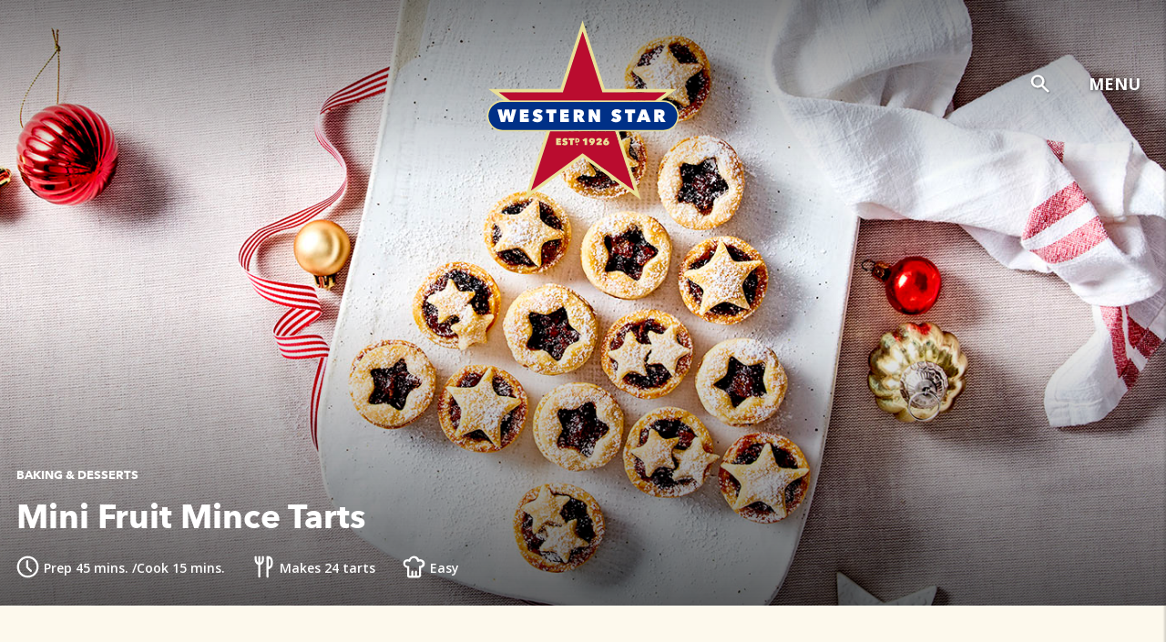

--- FILE ---
content_type: text/html; charset=UTF-8
request_url: https://westernstarbutter.com.au/en/recipes/mini-fruit-mince-tarts
body_size: 10578
content:

<!DOCTYPE HTML>
<html>
    <head>
    <meta http-equiv="content-type" content="text/html; charset=UTF-8"/>
    <meta name="keywords" content="Baking &amp; Desserts,Butter,Christmas,Chef&#39;s Choice Unsalted Cultured Butter,Parties &amp; Entertaining"/>
    
    
    
    
<script defer="defer" type="text/javascript" src="https://rum.hlx.page/.rum/@adobe/helix-rum-js@%5E2/dist/rum-standalone.js" data-routing="env=prod,tier=publish,ams=Fonterra Co-operative Group Limited"></script>
<link rel="stylesheet" href="/etc.clientlibs/foundation/clientlibs/main.min.b4994788cf1eaeed300a0aa7af53f3c8.css" type="text/css">
<script src="/etc.clientlibs/clientlibs/granite/jquery.min.3e24d4d067ac58228b5004abb50344ef.js"></script>
<script src="/etc.clientlibs/clientlibs/granite/utils.min.899004cc02c33efc1f6694b1aee587fd.js"></script>
<script src="/etc.clientlibs/clientlibs/granite/jquery/granite.min.011c0fc0d0cf131bdff879743a353002.js"></script>
<script src="/etc.clientlibs/foundation/clientlibs/jquery.min.dd9b395c741ce2784096e26619e14910.js"></script>
<script src="/etc.clientlibs/foundation/clientlibs/shared.min.e9d9a3990d7779c2e8e3361187f3d36b.js"></script>
<script src="/etc.clientlibs/foundation/clientlibs/main.min.be53d5d2acc50492007c4929cbe3ee9e.js"></script>



    
    <link href="/etc/designs/westernstar.css" rel="stylesheet" type="text/css"/>

    








    

    

    <meta name="viewport" content="width=device-width, initial-scale=1"/>

    <!-- Google Tag Manager -->
<script>(function(w,d,s,l,i){w[l]=w[l]||[];w[l].push({'gtm.start':
new Date().getTime(),event:'gtm.js'});var f=d.getElementsByTagName(s)[0],
j=d.createElement(s),dl=l!='dataLayer'?'&l='+l:'';j.async=true;j.src=
'https://www.googletagmanager.com/gtm.js?id='+i+dl;f.parentNode.insertBefore(j,f);
})(window,document,'script','dataLayer','GTM-NHWDBJ9P');</script>
<!-- End Google Tag Manager -->
<link href="https://fonts.googleapis.com/css?family=Assistant:400,700" rel="stylesheet"/>
<link href="https://fonts.googleapis.com/css?family=Open+Sans:400,600,700,800" rel="stylesheet"/>
<style>
@import url('https://fonts.googleapis.com/css?family=Open+Sans:400,600,700,800');
</style>
<link rel="stylesheet" href="https://maxcdn.bootstrapcdn.com/font-awesome/4.2.0/css/font-awesome.min.css"/>
<meta name="likebtn-website-verification" content="587c099a6fd08b4b44efe368"/>


<script type="text/javascript">
	var designPath = "\/etc\/designs\/westernstar";
</script>

    
<link rel="stylesheet" href="/etc/designs/westernstar/clientlibs/loader.min.8c069b242329e2f38781ffa8c6b27dca.css" type="text/css">




    
<link rel="stylesheet" href="/etc/clientlibs/westernstar/authorlibs.min.1a876b64a66650082a0f1089c94b055d.css" type="text/css">





<meta property="og:title" content="Mini Fruit Mince Tarts"/>
<meta property="og:description"/>
<meta property="og:image" content="http://westernstarbutter.com.au/content/dam/westernstar/recipe/16515-Fruit-Mince-Pies_tile_standard.jpg"/>
<meta property="og:url" content="http://westernstarbutter.com.au/content/westernstar/en/recipes/mini-fruit-mince-tarts.html"/>
    
    <link rel="icon" type="image/vnd.microsoft.icon" href="/etc/designs/westernstar/favicon.ico"/>
    <link rel="shortcut icon" type="image/vnd.microsoft.icon" href="/etc/designs/westernstar/favicon.ico"/>
    
    <title>Mini Fruit Mince Tarts</title>
</head>
    <body>
    <!-- Google Tag Manager (noscript) -->
<noscript><iframe src="https://www.googletagmanager.com/ns.html?id=GTM-NHWDBJ9P"
height="0" width="0" style="display:none;visibility:hidden"></iframe></noscript>
<!-- End Google Tag Manager (noscript) -->
<div class="page-wrapper design-westernstar v2 row">


	<div style="min-height: 45vw"><div class="row">
    <!-- + Incident Banner + -->

<!-- + Incident Banner + -->

	<div class="page-content" itemscope itemtype="http://schema.org/Recipe">
        <div class="space-holder" style="clear:both"></div>
        <div>
<input type="hidden" name="country" value="Mini Fruit Mince Tarts" id="recipeName"/>

<div class="  hide-menu-shadow">



<div class="overlay" id="overlay" onclick="closeNav()"></div>

<div class="logo container">
	<img src="/content/dam/westernstar/icons-and-logos/WS%20ESTD%201926%20Logo%20Keyline%20RGB.svg" class="center-logo-desktop center-logo-mobile logo-img" data-index-link="/content/westernstar/en"/>
	<div class="nav">
        <form action="https://westernstarbutter.com.au/en/search.html" method="get" id="searchform">
            <span class="expandable toggle_icon expose" style="z-index: 22;">
                <input type="text" value="" name="query" class="biginput" id="autocomplete" autocomplete="off"/>
                 <span class="clean-keywords hidden">
                    <svg xmlns="http://www.w3.org/2000/svg" viewBox="0 0 22.222 22.222" class="svg replaced-svg">
                        <path class="cls-1" d="M2743.69,2044.9l6.42-6.42a1.987,1.987,0,0,0-2.81-2.81l-6.42,6.42-6.42-6.42a1.987,1.987,0,0,0-2.81,2.81l6.42,6.42-6.42,6.43a1.983,1.983,0,0,0,2.81,2.8l6.42-6.42,6.42,6.42a1.983,1.983,0,0,0,2.81-2.8Z" transform="translate(-2729.779 -2033.809)"></path>
                    </svg>
				  </span>
				<div class="autocomplete-suggestions"></div>
            </span>
        </form><input id="menu-icon" type="checkbox"/>
        <label for="menu-icon" class="icon menu-icon hidden-xs menu-text">MENU</label>
        <div for="menu-icon" class="icon menu-icon hidden-lg hidden-md hidden-sm menu-bar has-search toggler navigationwork">
            <span class="hidden-lg hidden-md hidden-sm mob-menu-bar"></span>
            <span class="hidden-lg hidden-md hidden-sm mob-menu-bar"></span>
            <span class="hidden-lg hidden-md hidden-sm mob-menu-bar"></span>
        </div>
	</div>
</div>
<nav class="menu">
	<div class="menu-inner">
    <div class="nav-close">
        <span>CLOSE</span>
        <button type="button" class="close" onclick="closeNav()">
            <svg xmlns="http://www.w3.org/2000/svg" width="20" height="20" viewBox="0 0 22.222 22.222" class="svg replaced-svg">
                <path class="cls-1" d="M2743.69,2044.9l6.42-6.42a1.987,1.987,0,0,0-2.81-2.81l-6.42,6.42-6.42-6.42a1.987,1.987,0,0,0-2.81,2.81l6.42,6.42-6.42,6.43a1.983,1.983,0,0,0,2.81,2.8l6.42-6.42,6.42,6.42a1.983,1.983,0,0,0,2.81-2.8Z" transform="translate(-2729.779 -2033.809)"></path>
            </svg>
        </button>
    </div>
  <div class="clearfix"></div>
  <ul class="headerNav-menu">
    <li>
        <a href="https://westernstarbutter.com.au/en/products.html">Products</a>
    </li>
  
    <li>
        <a href="https://westernstarbutter.com.au/en/recipes.html">Recipes</a>
    </li>
  
    <li>
        <a href="https://westernstarbutter.com.au/en/articles.html">Hints, Tips &amp; Articles</a>
    </li>
  
    <li>
        <a href="https://westernstarbutter.com.au/en/contact-us.html">Contact</a>
    </li>
  
    <li>
        <a href="https://westernstarbutter.com.au/en/our-story.html">Our Story</a>
    </li>
  </ul>
   <ul class="sub-nav">
         <li><a href="https://westernstarbutter.com.au/en/privacy.html">Privacy Policy</a></li>
<li><a href="https://westernstarbutter.com.au/en/disclaimer.html">Terms and Conditions</a></li>

    </ul>
    </div>
</nav>
<div class="overlay_on_body" onclick="closeNav()"></div>
</div>
<div class="recipeheaderIntro    cq-dd-image headerIntro   ">
	<div class="row" style="height: 100%">
        
        <div class="header-background" data-westernstar-slug="/content/dam/westernstar/recipe/16515-Fruit-Mince-Pies" style="background-image: url(/content/dam/westernstar/recipe/16515-Fruit-Mince-Pies_standard.jpg);" data-left-offset="%">
			<div class="overlay_gradient dark-shadow"></div>
			<img class="full-img" src="/content/dam/westernstar/recipe/16515-Fruit-Mince-Pies_standard.jpg"/>
        	<span class="author-only">Please Drag & Drop Background Image from Toggle Side Panel > Assets</span>
        </div>

        <div class="container recipeheaderIntro-content">
            <div class="col-xs-12 col-md-9 col-lg-12 page-heading   ">
                <div class="category-name"><h1>Baking &amp; Desserts</h1></div>
                <div class="page-title"><h1 itemprop="name">Mini Fruit Mince Tarts</h1></div>
                <div class="icons">	
                	<!-- <div  class="col-md-6 col-lg-6 col-xs-12 icon-wrap" data-sly-test="">
                        <a href="" class="video-btn btn">
                        <svg xmlns="http://www.w3.org/2000/svg" xmlns:xlink="http://www.w3.org/1999/xlink" version="1.1" id="Layer_1" x="0px" y="0px" viewBox="0 0 42 42" style="enable-background:new 0 0 42 42;" class="svg replaced-svg">
                        <path class="cls-1" d="M3190.64,2047.34a2.8,2.8,0,0,0-2.8-.01l-7.84,4.47v-2.47a4.267,4.267,0,0,0-3.96-4.33h-21.58a4.716,4.716,0,0,0-4.46,4.33v12.75c0,2.21,2.25,3.92,4.46,3.92h21.58a3.9,3.9,0,0,0,3.96-3.92v-2.46l7.86,4.47a2.863,2.863,0,0,0,1.39.37,2.706,2.706,0,0,0,1.38-.38,2.773,2.773,0,0,0,1.37-2.43v-11.89A2.781,2.781,0,0,0,3190.64,2047.34Zm-14.6,14.66H3154v-13h22.04v13Zm11.96-2.4-6.82-3.89,6.82-3.89v7.78Z" transform="translate(-3150 -2045)"></path>
                        </svg>
                        <span data-sly-test="" data-sly-text=""></span>
                        <sly data-sly-test="true">Enter link label</sly>
                        </a>
                     </div> -->
                    <div class="col-md-6 col-lg-6 col-xs-12 icon-wrap">
                        <svg xmlns="http://www.w3.org/2000/svg" xmlns:xlink="http://www.w3.org/1999/xlink" version="1.1" id="Layer_1" x="0px" y="0px" viewBox="0 0 42 42" style="enable-background:new 0 0 42 42;" xml:space="preserve" class="svg replaced-svg">
                        <path class="st0" d="M28.1,27.2L22,21.3V10.4c0-1.1-0.9-1.9-1.9-1.9c-1.1,0-1.9,0.9-1.9,1.9v11.5c0.1,0.6,0.4,1.1,0.8,1.5l6.5,6.5  c0.7,0.7,1.9,0.7,2.6,0c0,0,0,0,0,0C28.8,29.1,28.8,27.9,28.1,27.2z M21,41C10,41,1,32,1,21C1,10,10,1,21,1s20,9,20,20l0,0  C41,32,32,41,21,41z M21,4.8C12.1,4.8,4.8,12.1,4.8,21c0,8.9,7.2,16.2,16.2,16.2S37.2,29.9,37.2,21C37.2,12.1,29.9,4.8,21,4.8z"></path>
                        </svg>	
                        <h1>Prep 45 mins. /Cook 15 mins.</h1>
                    </div>
                    <div class="col-md-6 col-lg-6 col-xs-12 icon-wrap">
                        <svg xmlns="http://www.w3.org/2000/svg" xmlns:xlink="http://www.w3.org/1999/xlink" version="1.1" id="Layer_1" x="0px" y="0px" viewBox="0 0 42 42" style="enable-background:new 0 0 42 42;" xml:space="preserve" class="svg replaced-svg">
                        <path class="st0" d="M19.6,1c-1.1,0-1.9,0.9-1.9,1.9v4.2c0,2.8-1,5.1-2.9,6.1V2.9C14.8,1.9,14,1,12.9,1S11,1.9,11,2.9v10.3  c-1.8-1-2.9-3.4-2.9-6.1V2.9C8.1,1.9,7.3,1,6.2,1S4.3,1.9,4.3,2.9v4.2c0,5,2.7,9.1,6.7,10.2V39c0,1.1,0.9,1.9,1.9,1.9  s1.9-0.9,1.9-1.9V17.3c4-1,6.7-5.2,6.7-10.2V2.9C21.5,1.9,20.6,1,19.6,1z M28.3,1c-1.1,0-2,0.8-2.1,1.9v36.2c0,1.1,0.9,1.9,1.9,1.9  s1.9-0.9,1.9-1.9V25.2c4.4-0.6,7.7-4.4,7.6-8.9v-6.2C37.6,5,33.4,1,28.3,1z M33.9,16.3c0,2-1.9,3.8-3.8,4.5V5.6  c1.9,0.7,3.8,2.5,3.8,4.5V16.3L33.9,16.3z"></path>
                        </svg>
                        <h1 itemprop="recipeYield"> Makes 24 tarts</h1>
                    </div>
                    <div class="col-md-6 col-lg-6 col-xs-12 icon-wrap">
                        <svg xmlns="http://www.w3.org/2000/svg" xmlns:xlink="http://www.w3.org/1999/xlink" version="1.1" id="Layer_1" x="0px" y="0px" viewBox="0 0 42 42" style="enable-background:new 0 0 42 42;" xml:space="preserve" class="svg replaced-svg">
                            <path class="st0" d="M32.3,6.9c-0.7,0-1.4,0.1-2,0.4c-1.4-3.6-4.7-6.1-8.6-6.3v0h-1v0c-4,0.2-7.6,2.6-9.2,6.3C10.7,7,9.8,6.9,9,6.9  c-4.4,0-8,3.5-8,7.9c0,0,0,0.1,0,0.1c0.2,4.1,3.2,7.4,7.3,8v14c0,2.1,1.3,4.1,3.4,4.1h17.4c2.1,0,5.1-2,5.1-4.1v-14  c4-0.5,6.9-4,6.8-8C41,10.5,36.8,6.9,32.3,6.9z M32.3,19.3h-1.9v18h-3.8v-7.4c0-1.1-0.9-1.9-1.9-1.9c-1.1,0-1.9,0.9-1.9,1.9v7.4  h-2.9v-7.5c0-1.1-0.9-1.9-1.9-1.9c-1.1,0-1.9,0.9-1.9,1.9v7.5h-3.8v-18H8.8c-2.4-0.1-4.2-2-4.2-4.4c0.1-2.4,2-4.2,4.4-4.2  c0.6,0,1.1,0.1,1.7,0.4l0.2,0.1c0.6,0.4,1.3,0.5,2,0.4c0.5,0,1-0.3,1.3-0.7c0.2-0.5,0.4-1,0.5-1.6C15.5,6.1,18.8,4.1,22,5  c2.1,0.5,3.8,2.2,4.4,4.4c0.1,0.5,0.3,1.1,0.5,1.6c0.3,0.4,0.8,0.7,1.3,0.7c0.7,0.1,1.4-0.1,2-0.4l0.2-0.1c0.6-0.3,1.2-0.4,1.8-0.4  c2.4,0,4.3,1.9,4.3,4.2C36.5,17.3,34.6,19.2,32.3,19.3L32.3,19.3z"></path>
                        </svg>
                        <h1>Easy</h1>
                    </div>
                </div>
            </div>
        </div>
         <meta itemprop="image" content="https://westernstarbutter.com.au/content/dam/westernstar/recipe/16515-Fruit-Mince-Pies_standard.jpg"/>
         <meta itemprop="prepTime" content="PT45M"/>
         <meta itemprop="cookTime" content="PT15M"/>        
        <div class="container invisible   navigator-title">
<h1>Mini Fruit Mince Tarts</h1>
</div>
	</div>
</div></div>
        <div class="recipeContent custom-accordion container">
            <div>


    <div class="col-lg-4 col-md-4 col-xs-12 print-col-4">
       <div>
<input type="hidden" name="recipepath" value="/content/westernstar/en/recipes/mini-fruit-mince-tarts" id="recipepath"/>
   <div class="modal recipe-modal fade bs-example-modal-lg in" id="recipe-modal" tabindex="-1" role="dialog">
            <div class="recipe-checkout-overlay hidden"><i class="fa fa-cog fa-spin loading-animation"></i></div>
            <div class="modal-dialog" role="document">
                <div class="modal-content">
                    <div class="modal-header">
                        <button id="recipe-checkout" type="button" class="close" data-dismiss="modal" aria-label="Close"><span aria-hidden="true">×</span></button>
                        <h3 class="modal-title">Your shopping list</h3>
                        <hr/>
                    </div>
                    <div class="modal-body recipe-message message-success hidden fade in hide-box">
	                    <div class="icon-group">
		                    <svg xmlns="http://www.w3.org/2000/svg" width="22" height="20" viewBox="0 0 22 20" class="svg replaced-svg">
		                        <path class="cls-1" d="M2632.05,2037.81a1.909,1.909,0,0,0-2.73.53l-8.97,12.61-4.68-4.78a1.9,1.9,0,0,0-2.77.02,2.119,2.119,0,0,0,.02,2.9l6.31,6.45a1.835,1.835,0,0,0,.6.41,0.031,0.031,0,0,0,.02.01,1.426,1.426,0,0,0,.27.09,0.451,0.451,0,0,0,.11.03,0.5,0.5,0,0,0,.17.02,1.5,1.5,0,0,0,.22.02h0.05a1.927,1.927,0,0,0,1.56-.88l10.33-14.59A2.093,2.093,0,0,0,2632.05,2037.81Z" transform="translate(-2611.625 -2036.78)"></path>
		                    </svg>
		                    <span>Sent successfully</span>
		                </div>
                	</div> 
                    <div class="modal-body recipe-message message-error hidden fade in hide-box">
                    	 <div class="icon-group">
		                    <span>Sending error</span>
		                </div>
                    </div> 
                    <div class="modal-body">
                        <div class="clearfix row">
                            <div class="shopping-list col-sm-12">
                                <div class="shopping-content-wrapper">
                                    <div class="item-list"></div>
                                    <form id="ingredient-form">
                                        <strong>Send via</strong>
                                        <div class="form-group hidden-xs">
                                            <label for="subscribe-email">E-mail</label>
                                            <input type="email" class="form-control" id="subscribe-email"/>
                                        </div>
                                        <!-- <hr> -->
                                        <div class="checkbox hidden-xs">
                                            <label>
                                                <input type="checkbox" name="" id="subscribe-agree" class="col-lg-2"/>
                                                <span class="cr"><i class="cr-icon glyphicon glyphicon-ok"></i></span>
                                                I would like to receive recipes, news and more from Western Star
                                            </label>
                                        </div>
                                        <div class="checkbox hidden-xs">
                                            <label class="policy-agree-control">
                                                <input type="checkbox" name="" id="policy-agree" class="col-lg-2"/>
                                                <span class="cr"><i class="cr-icon glyphicon glyphicon-ok"></i></span>
                                                I have read and agree to the <a href="https://westernstarbutter.com.au/en/privacy.html" class="no-hover read-more">privacy policy</a>
                                            </label>
                                        </div>
                                        <div class="form-group hidden-xs">
                                            <button type="submit" class="btn pull-right" id="send-recipe-btn" disabled="true">SEND</button>
                                        </div>
                                        <div class="hidden-lg hidden-md hidden-sm modal-share">
                                            <ul>
                                                <li data-app-share="messenger"><img src="/etc/designs/westernstar/images/share-messenger.svg" alt="img"/></li>
                                                <li data-app-share="whatsapp"><img src="/etc/designs/westernstar/images/share-whatsapp.svg" alt="img"/></li>
                                                <li data-app-share="message"><img src="/etc/designs/westernstar/images/share-message.svg" alt="img"/></li>
                                                <li data-app-share="mail"><img src="/etc/designs/westernstar/images/share-email.svg" alt="img"/></li>
                                            </ul>
                                        </div>
                                    </form>
								</div>
                            </div>
                        </div>
                    </div>
                </div>
            </div>
        </div>
        <div class="recipeIngredient ingredients custom-tab open">
            <h3>Ingredients <i class="fa hidden-lg  hidden-md custom-tab-dropdown"></i></h3>
            <hr/>
                <div class="desktop_view">
                    <section>

                    <div class="checklist-recipe" name="Filling">
                        <strong>Filling</strong>
                        <section>
                            
                            	
                            <div class="checkbox" itemprop="recipeIngredient">
                                <label>
                                    <input class="ingredient-chk" type="checkbox" id="0" value="" name="½ Granny Smith apple"/>
                                    <span class="cr" for="0"><i class="cr-icon glyphicon glyphicon-ok"></i></span>
                                    ½ Granny Smith apple, peeled &amp; coarsely grated
                                </label>
                            </div>
                        
                            
                            	
                            <div class="checkbox" itemprop="recipeIngredient">
                                <label>
                                    <input class="ingredient-chk" type="checkbox" id="1" value="" name="80 g (½ cup) sultanas"/>
                                    <span class="cr" for="1"><i class="cr-icon glyphicon glyphicon-ok"></i></span>
                                    80 g (½ cup) sultanas
                                </label>
                            </div>
                        
                            
                            	
                            <div class="checkbox" itemprop="recipeIngredient">
                                <label>
                                    <input class="ingredient-chk" type="checkbox" id="2" value="" name="60 g pitted prunes"/>
                                    <span class="cr" for="2"><i class="cr-icon glyphicon glyphicon-ok"></i></span>
                                    60 g pitted prunes, chopped
                                </label>
                            </div>
                        
                            
                            	
                            <div class="checkbox" itemprop="recipeIngredient">
                                <label>
                                    <input class="ingredient-chk" type="checkbox" id="3" value="" name="55 g raisins"/>
                                    <span class="cr" for="3"><i class="cr-icon glyphicon glyphicon-ok"></i></span>
                                    55 g raisins
                                </label>
                            </div>
                        
                            
                            	
                            <div class="checkbox" itemprop="recipeIngredient">
                                <label>
                                    <input class="ingredient-chk" type="checkbox" id="4" value="" name="40 g (¼ cup) currants"/>
                                    <span class="cr" for="4"><i class="cr-icon glyphicon glyphicon-ok"></i></span>
                                    40 g (¼ cup) currants
                                </label>
                            </div>
                        
                            
                            	
                            <div class="checkbox" itemprop="recipeIngredient">
                                <label>
                                    <input class="ingredient-chk" type="checkbox" id="5" value="" name="50 g (¼ cup) red glace cherries"/>
                                    <span class="cr" for="5"><i class="cr-icon glyphicon glyphicon-ok"></i></span>
                                    50 g (¼ cup) red glace cherries, chopped
                                </label>
                            </div>
                        
                            
                            	
                            <div class="checkbox" itemprop="recipeIngredient">
                                <label>
                                    <input class="ingredient-chk" type="checkbox" id="6" value="" name="30 ml dry sherry or dark rum (optional, see tip)"/>
                                    <span class="cr" for="6"><i class="cr-icon glyphicon glyphicon-ok"></i></span>
                                    30 ml dry sherry or dark rum (optional, see tip)
                                </label>
                            </div>
                        
                            
                            	
                            <div class="checkbox" itemprop="recipeIngredient">
                                <label>
                                    <input class="ingredient-chk" type="checkbox" id="7" value="" name="1 orange"/>
                                    <span class="cr" for="7"><i class="cr-icon glyphicon glyphicon-ok"></i></span>
                                    1 orange, zested and juiced
                                </label>
                            </div>
                        
                            
                            	
                            <div class="checkbox" itemprop="recipeIngredient">
                                <label>
                                    <input class="ingredient-chk" type="checkbox" id="8" value="" name="¾ tsp mixed space"/>
                                    <span class="cr" for="8"><i class="cr-icon glyphicon glyphicon-ok"></i></span>
                                    ¾ tsp mixed space
                                </label>
                            </div>
                        
                            
                            <div itemprop="recipeIngredient">

                                <div class="checkbox opensans-semibold">	
                                <label>
                                    <input class="ingredient-chk" type="checkbox" id="9" value="" name="25 g  Western Star Chef’s Choice Unsalted Butter"/>
                                    <span class="cr" for="9"><i class="cr-icon glyphicon glyphicon-ok"></i></span>
                                    <span>25 g  Western Star Chef’s Choice Unsalted Butter</span>
                                </label>
                                    <a href="https://westernstarbutter.com.au/en/products/ws_chefs_choice_butter.html" class="read-more no-hover">LEARN MORE</a>
                                </div>
                                
                            </div>	
                            
                        
                            
                            	
                            <div class="checkbox" itemprop="recipeIngredient">
                                <label>
                                    <input class="ingredient-chk" type="checkbox" id="10" value="" name="35 g brown sugar"/>
                                    <span class="cr" for="10"><i class="cr-icon glyphicon glyphicon-ok"></i></span>
                                    35 g brown sugar, firmly packed 
                                </label>
                            </div>
                        </section>
                    </div>
                    

                    <div class="checklist-recipe" name="Pastry">
                        <strong>Pastry</strong>
                        <section>
                            
                            	
                            <div class="checkbox" itemprop="recipeIngredient">
                                <label>
                                    <input class="ingredient-chk" type="checkbox" id="0" value="" name="2⅓ cups (350 g) plain flour"/>
                                    <span class="cr" for="0"><i class="cr-icon glyphicon glyphicon-ok"></i></span>
                                    2⅓ cups (350 g) plain flour
                                </label>
                            </div>
                        
                            
                            	
                            <div class="checkbox" itemprop="recipeIngredient">
                                <label>
                                    <input class="ingredient-chk" type="checkbox" id="1" value="" name="¼ cup (55 g) caster sugar"/>
                                    <span class="cr" for="1"><i class="cr-icon glyphicon glyphicon-ok"></i></span>
                                    ¼ cup (55 g) caster sugar
                                </label>
                            </div>
                        
                            
                            <div itemprop="recipeIngredient">

                                <div class="checkbox opensans-semibold">	
                                <label>
                                    <input class="ingredient-chk" type="checkbox" id="2" value="" name="200g  Western Star Chef’s Choice Unsalted Butter"/>
                                    <span class="cr" for="2"><i class="cr-icon glyphicon glyphicon-ok"></i></span>
                                    <span>200g  Western Star Chef’s Choice Unsalted Butter, chopped and chilled</span>
                                </label>
                                    <a href="https://westernstarbutter.com.au/en/products/ws_chefs_choice_butter.html" class="read-more no-hover">LEARN MORE</a>
                                </div>
                                
                            </div>	
                            
                        
                            
                            	
                            <div class="checkbox" itemprop="recipeIngredient">
                                <label>
                                    <input class="ingredient-chk" type="checkbox" id="3" value="" name="2 eggs"/>
                                    <span class="cr" for="3"><i class="cr-icon glyphicon glyphicon-ok"></i></span>
                                    2 eggs
                                </label>
                            </div>
                        
                            
                            	
                            <div class="checkbox" itemprop="recipeIngredient">
                                <label>
                                    <input class="ingredient-chk" type="checkbox" id="4" value="" name="2 tbsp chilled water"/>
                                    <span class="cr" for="4"><i class="cr-icon glyphicon glyphicon-ok"></i></span>
                                    2 tbsp chilled water
                                </label>
                            </div>
                        
                            
                            	
                            <div class="checkbox" itemprop="recipeIngredient">
                                <label>
                                    <input class="ingredient-chk" type="checkbox" id="5" value="" name="1 tbsp white sugar"/>
                                    <span class="cr" for="5"><i class="cr-icon glyphicon glyphicon-ok"></i></span>
                                    1 tbsp white sugar
                                </label>
                            </div>
                        </section>
                    </div>
                    </section>
                <div class="clearfix"></div>
                    <div class="bule-tip tooltip-wrap">
                        <button class="btn" type="submit" id="recipe-checkout-btn">use as shopping list</button>
                                                <div class="custom-tooltip blue-tip" style="display:none;">
                           <button type="button" class="close mark-visited">
                                <svg xmlns="http://www.w3.org/2000/svg" width="20" height="20" viewBox="0 0 22.222 22.222" class="svg replaced-svg">
                                  <path class="cls-2" d="M2743.69,2044.9l6.42-6.42a1.987,1.987,0,0,0-2.81-2.81l-6.42,6.42-6.42-6.42a1.987,1.987,0,0,0-2.81,2.81l6.42,6.42-6.42,6.43a1.983,1.983,0,0,0,2.81,2.8l6.42-6.42,6.42,6.42a1.983,1.983,0,0,0,2.81-2.8Z" transform="translate(-2729.779 -2033.809)"></path>
                                </svg>
                            </button>
                            <div class="tooltip-icon">
                                <p class="text-center">Simply select the ingredients you have to buy and use as a shopping list</p>
                            </div>
                        </div>
                    </div>
                    <hr/>
            </div>
        </div>
        <div class="aside-like-section hidden-xs hidden-sm"><div class="sharepage pageshare">
	<h3 class="text-center">Like this recipe? Don't forget to share it.</h3>
	<div class="share-wrap">
		<div class="share-via">
			<a href="javascript:void(0)" class="read-more">SHARE VIA...</a>
		</div>
		<div class="custom-tooltip bounceOut" style="display: none">
			<button type="button" class="close">
				<svg xmlns="http://www.w3.org/2000/svg" width="20" height="20" viewBox="0 0 22.222 22.222" class="svg replaced-svg">
          <path class="cls-1" d="M2743.69,2044.9l6.42-6.42a1.987,1.987,0,0,0-2.81-2.81l-6.42,6.42-6.42-6.42a1.987,1.987,0,0,0-2.81,2.81l6.42,6.42-6.42,6.43a1.983,1.983,0,0,0,2.81,2.8l6.42-6.42,6.42,6.42a1.983,1.983,0,0,0,2.81-2.8Z" transform="translate(-2729.779 -2033.809)"></path>
        </svg>
			</button>
			<div class="tooltip-icon">
				<a href="https://www.facebook.com/sharer/sharer.php?u=https://westernstarbutter.com.au/content/westernstar/en/recipes/mini-fruit-mince-tarts.html" target="_blank"><img src="/etc/designs/westernstar/images/facebook.svg"/></a>
				<a href="https://twitter.com/home?status=https://westernstarbutter.com.au/content/westernstar/en/recipes/mini-fruit-mince-tarts.html" target="_blank"><img src="/etc/designs/westernstar/images/twitter.svg"/></a>
				<a href="https://pinterest.com/pin/create/button/?url=https://westernstarbutter.com.au/content/westernstar/en/recipes/mini-fruit-mince-tarts.html&description=" target="_blank"><img src="/etc/designs/westernstar/images/pinterest.svg"/></a>
				<a href="mailto:?&amp;subject=&amp;body=https://westernstarbutter.com.au/content/westernstar/en/recipes/mini-fruit-mince-tarts.html"><img src="/etc/designs/westernstar/images/email.svg"/></a>
			</div>
		</div>
		<div class="print-icon">
			<a class="read-more hidden-xs hidden-sm hidden-md" style="margin-top: 8px;" href="javascript:window.print();">PRINT</a>
		</div>
		<div class="bookmark-icon">
			<a href="javascript:void(0)" class="read-more js-bookmarkme hidden-xs hidden-sm hidden-md" style="margin-bottom: 8px;">BOOKMARK</a>
		</div>
	</div>
	<!-- /** <div class="text-center"><a class="read-more no-hover"><img src="/etc/designs/westernstar/images/download.svg" alt="img">DOWNLOAD AS PDF</a></div> **/ -->
	<div class="like-count">
		<!-- LikeBtn.com BEGIN -->
		<span class="likebtn-wrapper recipe-button" data-theme="custom" data-f_size="16" data-icon_d_c="#ffffff" data-icon_d_c_v="#ffffff" data-label_c="#ffffff" data-label_c_v="#ffffff" data-counter_d_c="#ffffff" data-bg_c="#092f87" data-brdr_c="#ffffff" data-i18n_like="I LIKE IT" data-like_enabled="false" data-dislike_enabled="false" data-icon_like_show="false" data-icon_dislike_show="false" data-counter_type="single_number" data-counter_clickable="true" data-popup_disabled="true" data-share_enabled="false" data-tooltip_enabled="false" data-site_id="587c099a6fd08b4b44efe368" data-i18n_after_like="LIKED" data-i18n_share_text="I like it"></span>
		<script>
			(function(d, e, s) {
				if (d.getElementById("likebtn_wjs"))
					return;
				a = d.createElement(e);
				m = d.getElementsByTagName(e)[0];
				a.async = 1;
				a.id = "likebtn_wjs";
				a.src = s;
				m.parentNode.insertBefore(a, m)
			})(document, "script", "//w.likebtn.com/js/w/widget.js");
		</script>
		<!-- LikeBtn.com END -->
	</div>
</div>



</div></div>
    </div>
    <div class="col-lg-offset-1 col-lg-7 col-md-8 col-xs-12 print-col-8">
  		<div>
<div class="method custom-tab recipe-method">
        <h3>Method<i class="fa hidden-lg hidden-md custom-tab-dropdown"></i></h3>
        <hr/>
            <div class="desktop_view">
                <section itemprop="recipeInstructions">
                              
                    <h5 class="recipe-part-name">Allow additional 1 hour for chilling</h5>
                                        
                    <ol>
                        
                        <li>Preheat oven to 200°C. Lightly grease a 24-cup mini muffin pan.</li>            
                    	<div>
    <div class="author-only"><h4>Please configure the Recipe Tip in the dialog.</h4></div>
    
</div>
                    
                        
                        <li>Combine apple, dried fruit, sherry, orange zest and juice, mixed spice and ½ cup of water in a saucepan. Cook over low heat, stirring occasionally, for 5 minutes or until the liquid has been absorbed. Set aside for about 30 mins to cool to room temperature. Coarsely grate butter over the cooled fruit mince, add the brown sugar and stir well to combine.</li>            
                    	<div>
    <div class="author-only"><h4>Please configure the Recipe Tip in the dialog.</h4></div>
    
</div>
                    
                        
                        <li>Meanwhile, to make the pastry, add flour, caster sugar and chopped unsalted butter to a food processor and process until mixture resembles fine breadcrumbs. Add 1 egg and chilled water. Process until pastry just comes together, adding more water if necessary.</li>            
                    	<div>
    <div class="author-only"><h4>Please configure the Recipe Tip in the dialog.</h4></div>
    
</div>
                    
                        
                        <li>Turn pastry onto a lightly floured surface. Kneed gently until smooth. Shape into a 2cm thick disc. Wrap in baking paper and refrigerate for 30 mins or until firm enough to roll out.</li>            
                    	<div>
    <div class="author-only"><h4>Please configure the Recipe Tip in the dialog.</h4></div>
    
</div>
                    
                        
                        <li>Roll pastry between 2 sheets of baking paper until 3mm thick. Cut rounds of pastry to line the pan, then cut stars using a small star cookie cutter. Line each muffin cup with pastry, add a spoonful of fruit mince and top with a star. </li>            
                    	<div>
    <div class="author-only"><h4>Please configure the Recipe Tip in the dialog.</h4></div>
    
</div>
                    
                        
                        <li>Lightly beat remaining egg. Brush the stars and edges of the pastry with egg and sprinkle with white sugar. Bake for 15 mins or until golden. Allow to cool in tray.</li>            
                    	<div>
    <div class="author-only"><h4>Please configure the Recipe Tip in the dialog.</h4></div>
    
</div>
                    
                        
                        <li>Serve dusted with icing sugar.</li>            
                    	<div>
    <div class="author-only"><h4>Please configure the Recipe Tip in the dialog.</h4></div>
    
</div>
                    </ol>
                </section>
                	
	                    <h5 class="recipe-part-name">More Tips</h5>
	                    <ul>
	                        <li>You can replace sherry or rum with extra 30 ml orange juice if you prefer a non-alcoholic option.</li>            
	                    </ul>
                    
            </div>
         </div>
         <div class="responsive-youtube">
<center>
    <div class="author-only"><h4>Please configure the YouTube link in the dialog.</h4></div>
        

    
</center>




<!-- Modal -->






</div>
    <div class="aside-like-section hidden-lg hidden-md"><div class="sharepage pageshare">
	<h3 class="text-center">Like this recipe? Don't forget to share it.</h3>
	<div class="share-wrap">
		<div class="share-via">
			<a href="javascript:void(0)" class="read-more">SHARE VIA...</a>
		</div>
		<div class="custom-tooltip bounceOut" style="display: none">
			<button type="button" class="close">
				<svg xmlns="http://www.w3.org/2000/svg" width="20" height="20" viewBox="0 0 22.222 22.222" class="svg replaced-svg">
          <path class="cls-1" d="M2743.69,2044.9l6.42-6.42a1.987,1.987,0,0,0-2.81-2.81l-6.42,6.42-6.42-6.42a1.987,1.987,0,0,0-2.81,2.81l6.42,6.42-6.42,6.43a1.983,1.983,0,0,0,2.81,2.8l6.42-6.42,6.42,6.42a1.983,1.983,0,0,0,2.81-2.8Z" transform="translate(-2729.779 -2033.809)"></path>
        </svg>
			</button>
			<div class="tooltip-icon">
				<a href="https://www.facebook.com/sharer/sharer.php?u=https://westernstarbutter.com.au/content/westernstar/en/recipes/mini-fruit-mince-tarts.html" target="_blank"><img src="/etc/designs/westernstar/images/facebook.svg"/></a>
				<a href="https://twitter.com/home?status=https://westernstarbutter.com.au/content/westernstar/en/recipes/mini-fruit-mince-tarts.html" target="_blank"><img src="/etc/designs/westernstar/images/twitter.svg"/></a>
				<a href="https://pinterest.com/pin/create/button/?url=https://westernstarbutter.com.au/content/westernstar/en/recipes/mini-fruit-mince-tarts.html&description=" target="_blank"><img src="/etc/designs/westernstar/images/pinterest.svg"/></a>
				<a href="mailto:?&amp;subject=&amp;body=https://westernstarbutter.com.au/content/westernstar/en/recipes/mini-fruit-mince-tarts.html"><img src="/etc/designs/westernstar/images/email.svg"/></a>
			</div>
		</div>
		<div class="print-icon">
			<a class="read-more hidden-xs hidden-sm hidden-md" style="margin-top: 8px;" href="javascript:window.print();">PRINT</a>
		</div>
		<div class="bookmark-icon">
			<a href="javascript:void(0)" class="read-more js-bookmarkme hidden-xs hidden-sm hidden-md" style="margin-bottom: 8px;">BOOKMARK</a>
		</div>
	</div>
	<!-- /** <div class="text-center"><a class="read-more no-hover"><img src="/etc/designs/westernstar/images/download.svg" alt="img">DOWNLOAD AS PDF</a></div> **/ -->
	<div class="like-count">
		<!-- LikeBtn.com BEGIN -->
		<span class="likebtn-wrapper recipe-button" data-theme="custom" data-f_size="16" data-icon_d_c="#ffffff" data-icon_d_c_v="#ffffff" data-label_c="#ffffff" data-label_c_v="#ffffff" data-counter_d_c="#ffffff" data-bg_c="#092f87" data-brdr_c="#ffffff" data-i18n_like="I LIKE IT" data-like_enabled="false" data-dislike_enabled="false" data-icon_like_show="false" data-icon_dislike_show="false" data-counter_type="single_number" data-counter_clickable="true" data-popup_disabled="true" data-share_enabled="false" data-tooltip_enabled="false" data-site_id="587c099a6fd08b4b44efe368" data-i18n_after_like="LIKED" data-i18n_share_text="I like it"></span>
		<script>
			(function(d, e, s) {
				if (d.getElementById("likebtn_wjs"))
					return;
				a = d.createElement(e);
				m = d.getElementsByTagName(e)[0];
				a.async = 1;
				a.id = "likebtn_wjs";
				a.src = s;
				m.parentNode.insertBefore(a, m)
			})(document, "script", "//w.likebtn.com/js/w/widget.js");
		</script>
		<!-- LikeBtn.com END -->
	</div>
</div>



</div>    
    <div class="clearfix"></div>
</div>
	</div>
	<!-- InThis Recipe START -->
	<section class="imageTextBadge">
		
	
		<div class="in-this-recipe" id="ws_chefs_choice_butter">
			<div class="col-lg-6 col-md-6 mobile-no-padding">
				<div class="recipe-img-holder">
					<img src="/content/dam/westernstar/product-images/17931-Peal-Unsalted-Cultured-ChefsChoice.png" alt="img"/>
				</div>
			</div>
			<div class="col-lg-6 col-md-6 mobile-no-padding">
				<div class="label text-left"><h1>IN THIS RECIPE</h1></div>
				<div class="title text-left"><h1>Chef&#39;s Choice Unsalted Cultured Butter</h1></div>
				<div class="desc text-left"><h1>When you really want your pastry and baking to shine, unsalted cultured butter delivers with that sought after creamier fresh tasting butter that is versatile and ensures great results every time.  As an unsalted butter, Chef&#39;s Choice allows you full control over the seasoning of your dish.   Winner of the Champion Butter award at the 2018 Australian Grand Dairy Awards, Western Star Chef’s Choice Unsalted Cultured Butter is a premium quality butter, celebrated for its extra creamy continental taste and texture. Western Star has been Crafting Butter in Victoria since 1926 when the leading butter makers in the Western District came together. Over 95 years later and trusted for generations, Western Star truly is Australia&#39;s Favourite</h1></div>
				<a href="https://westernstarbutter.com.au/en/products/ws_chefs_choice_butter.html" class="read-more no-hover">LEARN MORE</a>
			</div>
		</div>
	</section>
	<!-- InThis Recipe END -->


</div>
            <div>


<div class="aem-Grid aem-Grid--12 aem-Grid--default--12 ">
    
    
    
</div>
</div>
            <div>
	
</div>
        </div>
        <div>
<div class="container morebakingideas">
  	<div class="baking-ideas">
   		
 		<h1>More Baking &amp; Desserts recipes</h1>
		<div class="responsive slick-slider">
        		
              <div class="item-box" onclick="linkTo(this)">
                 <div class="col-sm-12">
                     
							<div class="recipe-box">                        
			                     <div class="recipe-box-img">
			                         <img data-westernstar-slug="/content/dam/westernstar/recipe/Crostata" alt=""/>
			                     </div>
			                     <div class="recipe-box-content">
			                         <span class="label"><a href="https://westernstarbutter.com.au/en/recipes/golden-crostata-with-winter-fruits.html">Baking &amp; Desserts</a></span>
			                         <h2><a href="https://westernstarbutter.com.au/en/recipes/golden-crostata-with-winter-fruits.html">Golden Crostata with winter fruits</a></h2>
			                             <a href="https://westernstarbutter.com.au/en/recipes/golden-crostata-with-winter-fruits.html" class="read-more no-hover">VIEW RECIPE</a>
			                     </div>
			                </div>
			                <!-- Recipe Tip -->
			                
                      
                </div>
              </div>   
   				
              <div class="item-box" onclick="linkTo(this)">
                 <div class="col-sm-12">
                     
							<div class="recipe-box">                        
			                     <div class="recipe-box-img">
			                         <img data-westernstar-slug="/content/dam/westernstar/recipe/Tart_indv" alt=""/>
			                     </div>
			                     <div class="recipe-box-content">
			                         <span class="label"><a href="https://westernstarbutter.com.au/en/recipes/golden-pear-frangipane-tart.html">Baking &amp; Desserts</a></span>
			                         <h2><a href="https://westernstarbutter.com.au/en/recipes/golden-pear-frangipane-tart.html">Golden Pear Frangipane Tart with quick pastry</a></h2>
			                             <a href="https://westernstarbutter.com.au/en/recipes/golden-pear-frangipane-tart.html" class="read-more no-hover">VIEW RECIPE</a>
			                     </div>
			                </div>
			                <!-- Recipe Tip -->
			                
                      
                </div>
              </div>   
   				
              <div class="item-box" onclick="linkTo(this)">
                 <div class="col-sm-12">
                     
							<div class="recipe-box">                        
			                     <div class="recipe-box-img">
			                         <img data-westernstar-slug="/content/dam/westernstar/recipe/CheeseCake_indv" alt=""/>
			                     </div>
			                     <div class="recipe-box-content">
			                         <span class="label"><a href="https://westernstarbutter.com.au/en/recipes/new-york-baked-cheesecake.html">Baking &amp; Desserts</a></span>
			                         <h2><a href="https://westernstarbutter.com.au/en/recipes/new-york-baked-cheesecake.html">New York Baked Cheesecake</a></h2>
			                             <a href="https://westernstarbutter.com.au/en/recipes/new-york-baked-cheesecake.html" class="read-more no-hover">VIEW RECIPE</a>
			                     </div>
			                </div>
			                <!-- Recipe Tip -->
			                
                      
                </div>
              </div>   
   				
              <div class="item-box" onclick="linkTo(this)">
                 <div class="col-sm-12">
                     
							<div class="recipe-box">                        
			                     <div class="recipe-box-img">
			                         <img data-westernstar-slug="/content/dam/westernstar/recipe/SnowflakeBiscuits" alt=""/>
			                     </div>
			                     <div class="recipe-box-content">
			                         <span class="label"><a href="https://westernstarbutter.com.au/en/recipes/snowflake-biscuits.html">Baking &amp; Desserts</a></span>
			                         <h2><a href="https://westernstarbutter.com.au/en/recipes/snowflake-biscuits.html">Snowflake Biscuits </a></h2>
			                             <a href="https://westernstarbutter.com.au/en/recipes/snowflake-biscuits.html" class="read-more no-hover">VIEW RECIPE</a>
			                     </div>
			                </div>
			                <!-- Recipe Tip -->
			                
                      
                </div>
              </div>   
   			
        </div>
    </div>
	<div class="more-link">
		<div></div>			 
		<a href="https://westernstarbutter.com.au/en/recipes.html" class="btn">EXPLORE MORE RECIPES</a>
    </div>	
    
</div></div>
    	<div>

<div class="container">
    <div class="newsletter newsletter-wrapper col-lg-12 col-md-12 col-xs-12" style="overflow: hidden;">
        <div class="col-md-5">
            <h2>Get inspired by new ideas</h2>
            <p>Sign up if you'd like receive recipes, news and more from Western Star</p>
        </div>
        <div class="col-md-7 no-padding">
            <div class="newsletter-form">
               <form id="subscribe-form">
                    <div class="form-top row">
                        <div class="col-lg-6 col-md-12 col-sm-6 left-padding">
                            <div class="form-group">
                                <label for="subscriptionname">Name</label>
                                <input type="text" class="form-control" id="subscriptionname" name="subscriptionname"/>
                            </div>
                        </div>
                        <div class="col-lg-6 col-md-12 col-sm-6 right-padding">
                            <div class="form-group">
                                <label for="subscriptionemail">E-mail</label>
                                <input type="email" class="form-control" id="subscriptionemail" name="subscriptionemail"/>
                            </div>
                        </div>
                    </div>
                    <div class="form-bottom row">
                        <div class="col-lg-8">
                            <div class="form-group">
                                <div class="checkbox policy-condition-control">
                                    <label>
                                        <input type="checkbox" name="" id="agree" class="col-lg-2"/>
                                        <span class="cr"><i class="cr-icon glyphicon glyphicon-ok"></i></span>
                                        I have read and agree to the <a href="https://westernstarbutter.com.au/en/privacy.html" class="read-more no-hover">privacy policy</a><!-- and <a href="/content/westernstar/en/terms-and-conditions.html" class="read-more no-hover">terms and conditions--></a>
                                    </label>
                                </div>
                            </div>
                        </div>
                        <div class="col-lg-4 no-padding">
                            <div class="form-group">
                                <button id="newsletter-subscribe" type="submit" class="btn" disabled="true">SUBSCRIBE</button>
                            </div>
                        </div>
                    </div>
                </form> 
            </div>
            <div class="submit-section-success text-center hide-box" style="display: none;">
                <div class="icon-group newsletter-message">
                    <svg xmlns="http://www.w3.org/2000/svg" width="22" height="20" viewBox="0 0 22 20" class="svg replaced-svg">
                        <path class="cls-1" d="M2632.05,2037.81a1.909,1.909,0,0,0-2.73.53l-8.97,12.61-4.68-4.78a1.9,1.9,0,0,0-2.77.02,2.119,2.119,0,0,0,.02,2.9l6.31,6.45a1.835,1.835,0,0,0,.6.41,0.031,0.031,0,0,0,.02.01,1.426,1.426,0,0,0,.27.09,0.451,0.451,0,0,0,.11.03,0.5,0.5,0,0,0,.17.02,1.5,1.5,0,0,0,.22.02h0.05a1.927,1.927,0,0,0,1.56-.88l10.33-14.59A2.093,2.093,0,0,0,2632.05,2037.81Z" transform="translate(-2611.625 -2036.78)"></path>
                    </svg>
                    <span>Thank you for signing up for our newsletter.</span>
                </div>
            </div>
            <div class="submit-section-failed text-center hide-box" style="display: none;">
                <div class="icon-group newsletter-message">                   
                    <span>The server is busy at this moment, please try again later.</span>
                </div>
            </div>
        </div>
    </div>
</div></div>
	</div>
</div></div>

	<footer class="footer">
	<div class="container">
            <div class="footer_nav">
                <ul>
                    <li><a href="https://westernstarbutter.com.au/en.html">Home</a></li>
<li><a href="https://westernstarbutter.com.au/en/products.html">Products</a></li>
<li><a href="https://westernstarbutter.com.au/en/recipes.html">Recipes</a></li>
<li><a href="https://westernstarbutter.com.au/en/contact-us.html">Contact</a></li>
<li><a href="https://westernstarbutter.com.au/en/privacy.html">Privacy Policy</a></li>
<li><a href="https://westernstarbutter.com.au/en/disclaimer.html">Terms and Conditions</a></li>
<li><a href="https://westernstarbutter.com.au/en/update-on-redcycle-and-our-recycling-efforts.html">Update on RedCycle and our recycling efforts</a></li>

				</ul>
            </div>
            <div class="right_nav">
         		<ul>
                    <li><a href="https://www.fonterra.com/au/en.html" target="_blank">Fonterra Brands</a></li> 
					<li><a href="https://www.anchorfoodprofessionals.com/au/en.html" target="_blank">Food Services</a></li> 
                </ul>
                <div class="copyright">
                    <p>@ Copyright Western Star Butter 2020</p>
                </div>    
            </div>     
        </div>
</footer>



	
	

	



<!-- HTML5 Shim and Respond.js IE8 support of HTML5 elements and media queries -->
<!-- WARNING: Respond.js doesn't work if you view the page via file:// -->
<!--{if lt IE 9]>
	<script src="https://oss.maxcdn.com/libs/html5shiv/3.7.0/html5shiv.js"></script>
	<script src="https://oss.maxcdn.com/libs/respond.js/1.4.2/respond.min.js"></script>
<!{endif]-->



    
<script src="/etc/designs/westernstar/clientlibs/loader.min.52e3c057a44ae0aaae2fc3a096505ba1.js"></script>



</div></body>
</html>


--- FILE ---
content_type: text/css
request_url: https://westernstarbutter.com.au/etc/designs/westernstar/clientlibs/loader.min.8c069b242329e2f38781ffa8c6b27dca.css
body_size: 64825
content:
/*! jQuery UI - v1.13.1 - 2022-01-20
* http://jqueryui.com
* Includes: core.css, accordion.css, autocomplete.css, menu.css, button.css, controlgroup.css, checkboxradio.css, datepicker.css, dialog.css, draggable.css, resizable.css, progressbar.css, selectable.css, selectmenu.css, slider.css, sortable.css, spinner.css, tabs.css, tooltip.css, theme.css
* To view and modify this theme, visit http://jqueryui.com/themeroller/?bgShadowXPos=&bgOverlayXPos=&bgErrorXPos=&bgHighlightXPos=&bgContentXPos=&bgHeaderXPos=&bgActiveXPos=&bgHoverXPos=&bgDefaultXPos=&bgShadowYPos=&bgOverlayYPos=&bgErrorYPos=&bgHighlightYPos=&bgContentYPos=&bgHeaderYPos=&bgActiveYPos=&bgHoverYPos=&bgDefaultYPos=&bgShadowRepeat=&bgOverlayRepeat=&bgErrorRepeat=&bgHighlightRepeat=&bgContentRepeat=&bgHeaderRepeat=&bgActiveRepeat=&bgHoverRepeat=&bgDefaultRepeat=&iconsHover=url(../../../../libs/clientlibs/granite/jquery-ui/css/%22images%2Fui-icons_555555_256x240.png%22)&iconsHighlight=url(../../../../libs/clientlibs/granite/jquery-ui/css/%22images%2Fui-icons_777620_256x240.png%22)&iconsHeader=url(../../../../libs/clientlibs/granite/jquery-ui/css/%22images%2Fui-icons_444444_256x240.png%22)&iconsError=url(../../../../libs/clientlibs/granite/jquery-ui/css/%22images%2Fui-icons_cc0000_256x240.png%22)&iconsDefault=url(../../../../libs/clientlibs/granite/jquery-ui/css/%22images%2Fui-icons_777777_256x240.png%22)&iconsContent=url(../../../../libs/clientlibs/granite/jquery-ui/css/%22images%2Fui-icons_444444_256x240.png%22)&iconsActive=url(../../../../libs/clientlibs/granite/jquery-ui/css/%22images%2Fui-icons_ffffff_256x240.png%22)&bgImgUrlShadow=&bgImgUrlOverlay=&bgImgUrlHover=&bgImgUrlHighlight=&bgImgUrlHeader=&bgImgUrlError=&bgImgUrlDefault=&bgImgUrlContent=&bgImgUrlActive=&opacityFilterShadow=Alpha(Opacity%3D30)&opacityFilterOverlay=Alpha(Opacity%3D30)&opacityShadowPerc=30&opacityOverlayPerc=30&iconColorHover=%23555555&iconColorHighlight=%23777620&iconColorHeader=%23444444&iconColorError=%23cc0000&iconColorDefault=%23777777&iconColorContent=%23444444&iconColorActive=%23ffffff&bgImgOpacityShadow=0&bgImgOpacityOverlay=0&bgImgOpacityError=95&bgImgOpacityHighlight=55&bgImgOpacityContent=75&bgImgOpacityHeader=75&bgImgOpacityActive=65&bgImgOpacityHover=75&bgImgOpacityDefault=75&bgTextureShadow=flat&bgTextureOverlay=flat&bgTextureError=flat&bgTextureHighlight=flat&bgTextureContent=flat&bgTextureHeader=flat&bgTextureActive=flat&bgTextureHover=flat&bgTextureDefault=flat&cornerRadius=3px&fwDefault=normal&ffDefault=Arial%2CHelvetica%2Csans-serif&fsDefault=1em&cornerRadiusShadow=8px&thicknessShadow=5px&offsetLeftShadow=0px&offsetTopShadow=0px&opacityShadow=.3&bgColorShadow=%23666666&opacityOverlay=.3&bgColorOverlay=%23aaaaaa&fcError=%235f3f3f&borderColorError=%23f1a899&bgColorError=%23fddfdf&fcHighlight=%23777620&borderColorHighlight=%23dad55e&bgColorHighlight=%23fffa90&fcContent=%23333333&borderColorContent=%23dddddd&bgColorContent=%23ffffff&fcHeader=%23333333&borderColorHeader=%23dddddd&bgColorHeader=%23e9e9e9&fcActive=%23ffffff&borderColorActive=%23003eff&bgColorActive=%23007fff&fcHover=%232b2b2b&borderColorHover=%23cccccc&bgColorHover=%23ededed&fcDefault=%23454545&borderColorDefault=%23c5c5c5&bgColorDefault=%23f6f6f6
* Copyright jQuery Foundation and other contributors; Licensed MIT */.ui-helper-hidden{display:none}
.ui-helper-hidden-accessible{border:0;clip:rect(0 0 0 0);height:1px;margin:-1px;overflow:hidden;padding:0;position:absolute;width:1px}
.ui-helper-reset{margin:0;padding:0;border:0;outline:0;line-height:1.3;text-decoration:none;font-size:100%;list-style:none}
.ui-helper-clearfix:before,.ui-helper-clearfix:after{content:"";display:table;border-collapse:collapse}
.ui-helper-clearfix:after{clear:both}
.ui-helper-zfix{width:100%;height:100%;top:0;left:0;position:absolute;opacity:0;-ms-filter:"alpha(opacity=0)"}
.ui-front{z-index:100}
.ui-state-disabled{cursor:default !important;pointer-events:none}
.ui-icon{display:inline-block;vertical-align:middle;margin-top:-.25em;position:relative;text-indent:-99999px;overflow:hidden;background-repeat:no-repeat}
.ui-widget-icon-block{left:50%;margin-left:-8px;display:block}
.ui-widget-overlay{position:fixed;top:0;left:0;width:100%;height:100%}
.ui-accordion .ui-accordion-header{display:block;cursor:pointer;position:relative;margin:2px 0 0 0;padding:.5em .5em .5em .7em;font-size:100%}
.ui-accordion .ui-accordion-content{padding:1em 2.2em;border-top:0;overflow:auto}
.ui-autocomplete{position:absolute;top:0;left:0;cursor:default}
.ui-menu{list-style:none;padding:0;margin:0;display:block;outline:0}
.ui-menu .ui-menu{position:absolute}
.ui-menu .ui-menu-item{margin:0;cursor:pointer;list-style-image:url("[data-uri]")}
.ui-menu .ui-menu-item-wrapper{position:relative;padding:3px 1em 3px .4em}
.ui-menu .ui-menu-divider{margin:5px 0;height:0;font-size:0;line-height:0;border-width:1px 0 0 0}
.ui-menu .ui-state-focus,.ui-menu .ui-state-active{margin:-1px}
.ui-menu-icons{position:relative}
.ui-menu-icons .ui-menu-item-wrapper{padding-left:2em}
.ui-menu .ui-icon{position:absolute;top:0;bottom:0;left:.2em;margin:auto 0}
.ui-menu .ui-menu-icon{left:auto;right:0}
.ui-button{padding:.4em 1em;display:inline-block;position:relative;line-height:normal;margin-right:.1em;cursor:pointer;vertical-align:middle;text-align:center;-webkit-user-select:none;-moz-user-select:none;-ms-user-select:none;user-select:none;overflow:visible}
.ui-button,.ui-button:link,.ui-button:visited,.ui-button:hover,.ui-button:active{text-decoration:none}
.ui-button-icon-only{width:2em;box-sizing:border-box;text-indent:-9999px;white-space:nowrap}
input.ui-button.ui-button-icon-only{text-indent:0}
.ui-button-icon-only .ui-icon{position:absolute;top:50%;left:50%;margin-top:-8px;margin-left:-8px}
.ui-button.ui-icon-notext .ui-icon{padding:0;width:2.1em;height:2.1em;text-indent:-9999px;white-space:nowrap}
input.ui-button.ui-icon-notext .ui-icon{width:auto;height:auto;text-indent:0;white-space:normal;padding:.4em 1em}
input.ui-button::-moz-focus-inner,button.ui-button::-moz-focus-inner{border:0;padding:0}
.ui-controlgroup{vertical-align:middle;display:inline-block}
.ui-controlgroup>.ui-controlgroup-item{float:left;margin-left:0;margin-right:0}
.ui-controlgroup>.ui-controlgroup-item:focus,.ui-controlgroup>.ui-controlgroup-item.ui-visual-focus{z-index:9999}
.ui-controlgroup-vertical>.ui-controlgroup-item{display:block;float:none;width:100%;margin-top:0;margin-bottom:0;text-align:left}
.ui-controlgroup-vertical .ui-controlgroup-item{box-sizing:border-box}
.ui-controlgroup .ui-controlgroup-label{padding:.4em 1em}
.ui-controlgroup .ui-controlgroup-label span{font-size:80%}
.ui-controlgroup-horizontal .ui-controlgroup-label+.ui-controlgroup-item{border-left:0}
.ui-controlgroup-vertical .ui-controlgroup-label+.ui-controlgroup-item{border-top:0}
.ui-controlgroup-horizontal .ui-controlgroup-label.ui-widget-content{border-right:0}
.ui-controlgroup-vertical .ui-controlgroup-label.ui-widget-content{border-bottom:0}
.ui-controlgroup-vertical .ui-spinner-input{width:75%;width:calc( 100% - 2.4em )}
.ui-controlgroup-vertical .ui-spinner .ui-spinner-up{border-top-style:solid}
.ui-checkboxradio-label .ui-icon-background{box-shadow:inset 1px 1px 1px #ccc;border-radius:.12em;border:0}
.ui-checkboxradio-radio-label .ui-icon-background{width:16px;height:16px;border-radius:1em;overflow:visible;border:0}
.ui-checkboxradio-radio-label.ui-checkboxradio-checked .ui-icon,.ui-checkboxradio-radio-label.ui-checkboxradio-checked:hover .ui-icon{background-image:none;width:8px;height:8px;border-width:4px;border-style:solid}
.ui-checkboxradio-disabled{pointer-events:none}
.ui-datepicker{width:17em;padding:.2em .2em 0;display:none}
.ui-datepicker .ui-datepicker-header{position:relative;padding:.2em 0}
.ui-datepicker .ui-datepicker-prev,.ui-datepicker .ui-datepicker-next{position:absolute;top:2px;width:1.8em;height:1.8em}
.ui-datepicker .ui-datepicker-prev-hover,.ui-datepicker .ui-datepicker-next-hover{top:1px}
.ui-datepicker .ui-datepicker-prev{left:2px}
.ui-datepicker .ui-datepicker-next{right:2px}
.ui-datepicker .ui-datepicker-prev-hover{left:1px}
.ui-datepicker .ui-datepicker-next-hover{right:1px}
.ui-datepicker .ui-datepicker-prev span,.ui-datepicker .ui-datepicker-next span{display:block;position:absolute;left:50%;margin-left:-8px;top:50%;margin-top:-8px}
.ui-datepicker .ui-datepicker-title{margin:0 2.3em;line-height:1.8em;text-align:center}
.ui-datepicker .ui-datepicker-title select{font-size:1em;margin:1px 0}
.ui-datepicker select.ui-datepicker-month,.ui-datepicker select.ui-datepicker-year{width:45%}
.ui-datepicker table{width:100%;font-size:.9em;border-collapse:collapse;margin:0 0 .4em}
.ui-datepicker th{padding:.7em .3em;text-align:center;font-weight:bold;border:0}
.ui-datepicker td{border:0;padding:1px}
.ui-datepicker td span,.ui-datepicker td a{display:block;padding:.2em;text-align:right;text-decoration:none}
.ui-datepicker .ui-datepicker-buttonpane{background-image:none;margin:.7em 0 0 0;padding:0 .2em;border-left:0;border-right:0;border-bottom:0}
.ui-datepicker .ui-datepicker-buttonpane button{float:right;margin:.5em .2em .4em;cursor:pointer;padding:.2em .6em .3em .6em;width:auto;overflow:visible}
.ui-datepicker .ui-datepicker-buttonpane button.ui-datepicker-current{float:left}
.ui-datepicker.ui-datepicker-multi{width:auto}
.ui-datepicker-multi .ui-datepicker-group{float:left}
.ui-datepicker-multi .ui-datepicker-group table{width:95%;margin:0 auto .4em}
.ui-datepicker-multi-2 .ui-datepicker-group{width:50%}
.ui-datepicker-multi-3 .ui-datepicker-group{width:33.3%}
.ui-datepicker-multi-4 .ui-datepicker-group{width:25%}
.ui-datepicker-multi .ui-datepicker-group-last .ui-datepicker-header,.ui-datepicker-multi .ui-datepicker-group-middle .ui-datepicker-header{border-left-width:0}
.ui-datepicker-multi .ui-datepicker-buttonpane{clear:left}
.ui-datepicker-row-break{clear:both;width:100%;font-size:0}
.ui-datepicker-rtl{direction:rtl}
.ui-datepicker-rtl .ui-datepicker-prev{right:2px;left:auto}
.ui-datepicker-rtl .ui-datepicker-next{left:2px;right:auto}
.ui-datepicker-rtl .ui-datepicker-prev:hover{right:1px;left:auto}
.ui-datepicker-rtl .ui-datepicker-next:hover{left:1px;right:auto}
.ui-datepicker-rtl .ui-datepicker-buttonpane{clear:right}
.ui-datepicker-rtl .ui-datepicker-buttonpane button{float:left}
.ui-datepicker-rtl .ui-datepicker-buttonpane button.ui-datepicker-current,.ui-datepicker-rtl .ui-datepicker-group{float:right}
.ui-datepicker-rtl .ui-datepicker-group-last .ui-datepicker-header,.ui-datepicker-rtl .ui-datepicker-group-middle .ui-datepicker-header{border-right-width:0;border-left-width:1px}
.ui-datepicker .ui-icon{display:block;text-indent:-99999px;overflow:hidden;background-repeat:no-repeat;left:.5em;top:.3em}
.ui-dialog{position:absolute;top:0;left:0;padding:.2em;outline:0}
.ui-dialog .ui-dialog-titlebar{padding:.4em 1em;position:relative}
.ui-dialog .ui-dialog-title{float:left;margin:.1em 0;white-space:nowrap;width:90%;overflow:hidden;text-overflow:ellipsis}
.ui-dialog .ui-dialog-titlebar-close{position:absolute;right:.3em;top:50%;width:20px;margin:-10px 0 0 0;padding:1px;height:20px}
.ui-dialog .ui-dialog-content{position:relative;border:0;padding:.5em 1em;background:0;overflow:auto}
.ui-dialog .ui-dialog-buttonpane{text-align:left;border-width:1px 0 0 0;background-image:none;margin-top:.5em;padding:.3em 1em .5em .4em}
.ui-dialog .ui-dialog-buttonpane .ui-dialog-buttonset{float:right}
.ui-dialog .ui-dialog-buttonpane button{margin:.5em .4em .5em 0;cursor:pointer}
.ui-dialog .ui-resizable-n{height:2px;top:0}
.ui-dialog .ui-resizable-e{width:2px;right:0}
.ui-dialog .ui-resizable-s{height:2px;bottom:0}
.ui-dialog .ui-resizable-w{width:2px;left:0}
.ui-dialog .ui-resizable-se,.ui-dialog .ui-resizable-sw,.ui-dialog .ui-resizable-ne,.ui-dialog .ui-resizable-nw{width:7px;height:7px}
.ui-dialog .ui-resizable-se{right:0;bottom:0}
.ui-dialog .ui-resizable-sw{left:0;bottom:0}
.ui-dialog .ui-resizable-ne{right:0;top:0}
.ui-dialog .ui-resizable-nw{left:0;top:0}
.ui-draggable .ui-dialog-titlebar{cursor:move}
.ui-draggable-handle{-ms-touch-action:none;touch-action:none}
.ui-resizable{position:relative}
.ui-resizable-handle{position:absolute;font-size:.1px;display:block;-ms-touch-action:none;touch-action:none}
.ui-resizable-disabled .ui-resizable-handle,.ui-resizable-autohide .ui-resizable-handle{display:none}
.ui-resizable-n{cursor:n-resize;height:7px;width:100%;top:-5px;left:0}
.ui-resizable-s{cursor:s-resize;height:7px;width:100%;bottom:-5px;left:0}
.ui-resizable-e{cursor:e-resize;width:7px;right:-5px;top:0;height:100%}
.ui-resizable-w{cursor:w-resize;width:7px;left:-5px;top:0;height:100%}
.ui-resizable-se{cursor:se-resize;width:12px;height:12px;right:1px;bottom:1px}
.ui-resizable-sw{cursor:sw-resize;width:9px;height:9px;left:-5px;bottom:-5px}
.ui-resizable-nw{cursor:nw-resize;width:9px;height:9px;left:-5px;top:-5px}
.ui-resizable-ne{cursor:ne-resize;width:9px;height:9px;right:-5px;top:-5px}
.ui-progressbar{height:2em;text-align:left;overflow:hidden}
.ui-progressbar .ui-progressbar-value{margin:-1px;height:100%}
.ui-progressbar .ui-progressbar-overlay{background:url("[data-uri]");height:100%;-ms-filter:"alpha(opacity=25)";opacity:.25}
.ui-progressbar-indeterminate .ui-progressbar-value{background-image:none}
.ui-selectable{-ms-touch-action:none;touch-action:none}
.ui-selectable-helper{position:absolute;z-index:100;border:1px dotted black}
.ui-selectmenu-menu{padding:0;margin:0;position:absolute;top:0;left:0;display:none}
.ui-selectmenu-menu .ui-menu{overflow:auto;overflow-x:hidden;padding-bottom:1px}
.ui-selectmenu-menu .ui-menu .ui-selectmenu-optgroup{font-size:1em;font-weight:bold;line-height:1.5;padding:2px .4em;margin:.5em 0 0 0;height:auto;border:0}
.ui-selectmenu-open{display:block}
.ui-selectmenu-text{display:block;margin-right:20px;overflow:hidden;text-overflow:ellipsis}
.ui-selectmenu-button.ui-button{text-align:left;white-space:nowrap;width:14em}
.ui-selectmenu-icon.ui-icon{float:right;margin-top:0}
.ui-slider{position:relative;text-align:left}
.ui-slider .ui-slider-handle{position:absolute;z-index:2;width:1.2em;height:1.2em;cursor:pointer;-ms-touch-action:none;touch-action:none}
.ui-slider .ui-slider-range{position:absolute;z-index:1;font-size:.7em;display:block;border:0;background-position:0 0}
.ui-slider.ui-state-disabled .ui-slider-handle,.ui-slider.ui-state-disabled .ui-slider-range{filter:inherit}
.ui-slider-horizontal{height:.8em}
.ui-slider-horizontal .ui-slider-handle{top:-.3em;margin-left:-.6em}
.ui-slider-horizontal .ui-slider-range{top:0;height:100%}
.ui-slider-horizontal .ui-slider-range-min{left:0}
.ui-slider-horizontal .ui-slider-range-max{right:0}
.ui-slider-vertical{width:.8em;height:100px}
.ui-slider-vertical .ui-slider-handle{left:-.3em;margin-left:0;margin-bottom:-.6em}
.ui-slider-vertical .ui-slider-range{left:0;width:100%}
.ui-slider-vertical .ui-slider-range-min{bottom:0}
.ui-slider-vertical .ui-slider-range-max{top:0}
.ui-sortable-handle{-ms-touch-action:none;touch-action:none}
.ui-spinner{position:relative;display:inline-block;overflow:hidden;padding:0;vertical-align:middle}
.ui-spinner-input{border:0;background:0;color:inherit;padding:.222em 0;margin:.2em 0;vertical-align:middle;margin-left:.4em;margin-right:2em}
.ui-spinner-button{width:1.6em;height:50%;font-size:.5em;padding:0;margin:0;text-align:center;position:absolute;cursor:default;display:block;overflow:hidden;right:0}
.ui-spinner a.ui-spinner-button{border-top-style:none;border-bottom-style:none;border-right-style:none}
.ui-spinner-up{top:0}
.ui-spinner-down{bottom:0}
.ui-tabs{position:relative;padding:.2em}
.ui-tabs .ui-tabs-nav{margin:0;padding:.2em .2em 0}
.ui-tabs .ui-tabs-nav li{list-style:none;float:left;position:relative;top:0;margin:1px .2em 0 0;border-bottom-width:0;padding:0;white-space:nowrap}
.ui-tabs .ui-tabs-nav .ui-tabs-anchor{float:left;padding:.5em 1em;text-decoration:none}
.ui-tabs .ui-tabs-nav li.ui-tabs-active{margin-bottom:-1px;padding-bottom:1px}
.ui-tabs .ui-tabs-nav li.ui-tabs-active .ui-tabs-anchor,.ui-tabs .ui-tabs-nav li.ui-state-disabled .ui-tabs-anchor,.ui-tabs .ui-tabs-nav li.ui-tabs-loading .ui-tabs-anchor{cursor:text}
.ui-tabs-collapsible .ui-tabs-nav li.ui-tabs-active .ui-tabs-anchor{cursor:pointer}
.ui-tabs .ui-tabs-panel{display:block;border-width:0;padding:1em 1.4em;background:0}
.ui-tooltip{padding:8px;position:absolute;z-index:9999;max-width:300px}
body .ui-tooltip{border-width:2px}
.ui-widget{font-family:Arial,Helvetica,sans-serif;font-size:1em}
.ui-widget .ui-widget{font-size:1em}
.ui-widget input,.ui-widget select,.ui-widget textarea,.ui-widget button{font-family:Arial,Helvetica,sans-serif;font-size:1em}
.ui-widget.ui-widget-content{border:1px solid #c5c5c5}
.ui-widget-content{border:1px solid #ddd;background:#fff;color:#333}
.ui-widget-content a{color:#333}
.ui-widget-header{border:1px solid #ddd;background:#e9e9e9;color:#333;font-weight:bold}
.ui-widget-header a{color:#333}
.ui-state-default,.ui-widget-content .ui-state-default,.ui-widget-header .ui-state-default,.ui-button,html .ui-button.ui-state-disabled:hover,html .ui-button.ui-state-disabled:active{border:1px solid #c5c5c5;background:#f6f6f6;font-weight:normal;color:#454545}
.ui-state-default a,.ui-state-default a:link,.ui-state-default a:visited,a.ui-button,a:link.ui-button,a:visited.ui-button,.ui-button{color:#454545;text-decoration:none}
.ui-state-hover,.ui-widget-content .ui-state-hover,.ui-widget-header .ui-state-hover,.ui-state-focus,.ui-widget-content .ui-state-focus,.ui-widget-header .ui-state-focus,.ui-button:hover,.ui-button:focus{border:1px solid #ccc;background:#ededed;font-weight:normal;color:#2b2b2b}
.ui-state-hover a,.ui-state-hover a:hover,.ui-state-hover a:link,.ui-state-hover a:visited,.ui-state-focus a,.ui-state-focus a:hover,.ui-state-focus a:link,.ui-state-focus a:visited,a.ui-button:hover,a.ui-button:focus{color:#2b2b2b;text-decoration:none}
.ui-visual-focus{box-shadow:0 0 3px 1px #5e9ed6}
.ui-state-active,.ui-widget-content .ui-state-active,.ui-widget-header .ui-state-active,a.ui-button:active,.ui-button:active,.ui-button.ui-state-active:hover{border:1px solid #003eff;background:#007fff;font-weight:normal;color:#fff}
.ui-icon-background,.ui-state-active .ui-icon-background{border:#003eff;background-color:#fff}
.ui-state-active a,.ui-state-active a:link,.ui-state-active a:visited{color:#fff;text-decoration:none}
.ui-state-highlight,.ui-widget-content .ui-state-highlight,.ui-widget-header .ui-state-highlight{border:1px solid #dad55e;background:#fffa90;color:#777620}
.ui-state-checked{border:1px solid #dad55e;background:#fffa90}
.ui-state-highlight a,.ui-widget-content .ui-state-highlight a,.ui-widget-header .ui-state-highlight a{color:#777620}
.ui-state-error,.ui-widget-content .ui-state-error,.ui-widget-header .ui-state-error{border:1px solid #f1a899;background:#fddfdf;color:#5f3f3f}
.ui-state-error a,.ui-widget-content .ui-state-error a,.ui-widget-header .ui-state-error a{color:#5f3f3f}
.ui-state-error-text,.ui-widget-content .ui-state-error-text,.ui-widget-header .ui-state-error-text{color:#5f3f3f}
.ui-priority-primary,.ui-widget-content .ui-priority-primary,.ui-widget-header .ui-priority-primary{font-weight:bold}
.ui-priority-secondary,.ui-widget-content .ui-priority-secondary,.ui-widget-header .ui-priority-secondary{opacity:.7;-ms-filter:"alpha(opacity=70)";font-weight:normal}
.ui-state-disabled,.ui-widget-content .ui-state-disabled,.ui-widget-header .ui-state-disabled{opacity:.35;-ms-filter:"alpha(opacity=35)";background-image:none}
.ui-state-disabled .ui-icon{-ms-filter:"alpha(opacity=35)"}
.ui-icon{width:16px;height:16px}
.ui-icon,.ui-widget-content .ui-icon{background-image:url("../../../../libs/clientlibs/granite/jquery-ui/resources/ui-icons_444444_256x240.png")}
.ui-widget-header .ui-icon{background-image:url("../../../../libs/clientlibs/granite/jquery-ui/resources/ui-icons_444444_256x240.png")}
.ui-state-hover .ui-icon,.ui-state-focus .ui-icon,.ui-button:hover .ui-icon,.ui-button:focus .ui-icon{background-image:url("../../../../libs/clientlibs/granite/jquery-ui/resources/ui-icons_555555_256x240.png")}
.ui-state-active .ui-icon,.ui-button:active .ui-icon{background-image:url("../../../../libs/clientlibs/granite/jquery-ui/resources/ui-icons_ffffff_256x240.png")}
.ui-state-highlight .ui-icon,.ui-button .ui-state-highlight.ui-icon{background-image:url("../../../../libs/clientlibs/granite/jquery-ui/resources/ui-icons_777620_256x240.png")}
.ui-state-error .ui-icon,.ui-state-error-text .ui-icon{background-image:url("../../../../libs/clientlibs/granite/jquery-ui/resources/ui-icons_cc0000_256x240.png")}
.ui-button .ui-icon{background-image:url("../../../../libs/clientlibs/granite/jquery-ui/resources/ui-icons_777777_256x240.png")}
.ui-icon-blank.ui-icon-blank.ui-icon-blank{background-image:none}
.ui-icon-caret-1-n{background-position:0 0}
.ui-icon-caret-1-ne{background-position:-16px 0}
.ui-icon-caret-1-e{background-position:-32px 0}
.ui-icon-caret-1-se{background-position:-48px 0}
.ui-icon-caret-1-s{background-position:-65px 0}
.ui-icon-caret-1-sw{background-position:-80px 0}
.ui-icon-caret-1-w{background-position:-96px 0}
.ui-icon-caret-1-nw{background-position:-112px 0}
.ui-icon-caret-2-n-s{background-position:-128px 0}
.ui-icon-caret-2-e-w{background-position:-144px 0}
.ui-icon-triangle-1-n{background-position:0 -16px}
.ui-icon-triangle-1-ne{background-position:-16px -16px}
.ui-icon-triangle-1-e{background-position:-32px -16px}
.ui-icon-triangle-1-se{background-position:-48px -16px}
.ui-icon-triangle-1-s{background-position:-65px -16px}
.ui-icon-triangle-1-sw{background-position:-80px -16px}
.ui-icon-triangle-1-w{background-position:-96px -16px}
.ui-icon-triangle-1-nw{background-position:-112px -16px}
.ui-icon-triangle-2-n-s{background-position:-128px -16px}
.ui-icon-triangle-2-e-w{background-position:-144px -16px}
.ui-icon-arrow-1-n{background-position:0 -32px}
.ui-icon-arrow-1-ne{background-position:-16px -32px}
.ui-icon-arrow-1-e{background-position:-32px -32px}
.ui-icon-arrow-1-se{background-position:-48px -32px}
.ui-icon-arrow-1-s{background-position:-65px -32px}
.ui-icon-arrow-1-sw{background-position:-80px -32px}
.ui-icon-arrow-1-w{background-position:-96px -32px}
.ui-icon-arrow-1-nw{background-position:-112px -32px}
.ui-icon-arrow-2-n-s{background-position:-128px -32px}
.ui-icon-arrow-2-ne-sw{background-position:-144px -32px}
.ui-icon-arrow-2-e-w{background-position:-160px -32px}
.ui-icon-arrow-2-se-nw{background-position:-176px -32px}
.ui-icon-arrowstop-1-n{background-position:-192px -32px}
.ui-icon-arrowstop-1-e{background-position:-208px -32px}
.ui-icon-arrowstop-1-s{background-position:-224px -32px}
.ui-icon-arrowstop-1-w{background-position:-240px -32px}
.ui-icon-arrowthick-1-n{background-position:1px -48px}
.ui-icon-arrowthick-1-ne{background-position:-16px -48px}
.ui-icon-arrowthick-1-e{background-position:-32px -48px}
.ui-icon-arrowthick-1-se{background-position:-48px -48px}
.ui-icon-arrowthick-1-s{background-position:-64px -48px}
.ui-icon-arrowthick-1-sw{background-position:-80px -48px}
.ui-icon-arrowthick-1-w{background-position:-96px -48px}
.ui-icon-arrowthick-1-nw{background-position:-112px -48px}
.ui-icon-arrowthick-2-n-s{background-position:-128px -48px}
.ui-icon-arrowthick-2-ne-sw{background-position:-144px -48px}
.ui-icon-arrowthick-2-e-w{background-position:-160px -48px}
.ui-icon-arrowthick-2-se-nw{background-position:-176px -48px}
.ui-icon-arrowthickstop-1-n{background-position:-192px -48px}
.ui-icon-arrowthickstop-1-e{background-position:-208px -48px}
.ui-icon-arrowthickstop-1-s{background-position:-224px -48px}
.ui-icon-arrowthickstop-1-w{background-position:-240px -48px}
.ui-icon-arrowreturnthick-1-w{background-position:0 -64px}
.ui-icon-arrowreturnthick-1-n{background-position:-16px -64px}
.ui-icon-arrowreturnthick-1-e{background-position:-32px -64px}
.ui-icon-arrowreturnthick-1-s{background-position:-48px -64px}
.ui-icon-arrowreturn-1-w{background-position:-64px -64px}
.ui-icon-arrowreturn-1-n{background-position:-80px -64px}
.ui-icon-arrowreturn-1-e{background-position:-96px -64px}
.ui-icon-arrowreturn-1-s{background-position:-112px -64px}
.ui-icon-arrowrefresh-1-w{background-position:-128px -64px}
.ui-icon-arrowrefresh-1-n{background-position:-144px -64px}
.ui-icon-arrowrefresh-1-e{background-position:-160px -64px}
.ui-icon-arrowrefresh-1-s{background-position:-176px -64px}
.ui-icon-arrow-4{background-position:0 -80px}
.ui-icon-arrow-4-diag{background-position:-16px -80px}
.ui-icon-extlink{background-position:-32px -80px}
.ui-icon-newwin{background-position:-48px -80px}
.ui-icon-refresh{background-position:-64px -80px}
.ui-icon-shuffle{background-position:-80px -80px}
.ui-icon-transfer-e-w{background-position:-96px -80px}
.ui-icon-transferthick-e-w{background-position:-112px -80px}
.ui-icon-folder-collapsed{background-position:0 -96px}
.ui-icon-folder-open{background-position:-16px -96px}
.ui-icon-document{background-position:-32px -96px}
.ui-icon-document-b{background-position:-48px -96px}
.ui-icon-note{background-position:-64px -96px}
.ui-icon-mail-closed{background-position:-80px -96px}
.ui-icon-mail-open{background-position:-96px -96px}
.ui-icon-suitcase{background-position:-112px -96px}
.ui-icon-comment{background-position:-128px -96px}
.ui-icon-person{background-position:-144px -96px}
.ui-icon-print{background-position:-160px -96px}
.ui-icon-trash{background-position:-176px -96px}
.ui-icon-locked{background-position:-192px -96px}
.ui-icon-unlocked{background-position:-208px -96px}
.ui-icon-bookmark{background-position:-224px -96px}
.ui-icon-tag{background-position:-240px -96px}
.ui-icon-home{background-position:0 -112px}
.ui-icon-flag{background-position:-16px -112px}
.ui-icon-calendar{background-position:-32px -112px}
.ui-icon-cart{background-position:-48px -112px}
.ui-icon-pencil{background-position:-64px -112px}
.ui-icon-clock{background-position:-80px -112px}
.ui-icon-disk{background-position:-96px -112px}
.ui-icon-calculator{background-position:-112px -112px}
.ui-icon-zoomin{background-position:-128px -112px}
.ui-icon-zoomout{background-position:-144px -112px}
.ui-icon-search{background-position:-160px -112px}
.ui-icon-wrench{background-position:-176px -112px}
.ui-icon-gear{background-position:-192px -112px}
.ui-icon-heart{background-position:-208px -112px}
.ui-icon-star{background-position:-224px -112px}
.ui-icon-link{background-position:-240px -112px}
.ui-icon-cancel{background-position:0 -128px}
.ui-icon-plus{background-position:-16px -128px}
.ui-icon-plusthick{background-position:-32px -128px}
.ui-icon-minus{background-position:-48px -128px}
.ui-icon-minusthick{background-position:-64px -128px}
.ui-icon-close{background-position:-80px -128px}
.ui-icon-closethick{background-position:-96px -128px}
.ui-icon-key{background-position:-112px -128px}
.ui-icon-lightbulb{background-position:-128px -128px}
.ui-icon-scissors{background-position:-144px -128px}
.ui-icon-clipboard{background-position:-160px -128px}
.ui-icon-copy{background-position:-176px -128px}
.ui-icon-contact{background-position:-192px -128px}
.ui-icon-image{background-position:-208px -128px}
.ui-icon-video{background-position:-224px -128px}
.ui-icon-script{background-position:-240px -128px}
.ui-icon-alert{background-position:0 -144px}
.ui-icon-info{background-position:-16px -144px}
.ui-icon-notice{background-position:-32px -144px}
.ui-icon-help{background-position:-48px -144px}
.ui-icon-check{background-position:-64px -144px}
.ui-icon-bullet{background-position:-80px -144px}
.ui-icon-radio-on{background-position:-96px -144px}
.ui-icon-radio-off{background-position:-112px -144px}
.ui-icon-pin-w{background-position:-128px -144px}
.ui-icon-pin-s{background-position:-144px -144px}
.ui-icon-play{background-position:0 -160px}
.ui-icon-pause{background-position:-16px -160px}
.ui-icon-seek-next{background-position:-32px -160px}
.ui-icon-seek-prev{background-position:-48px -160px}
.ui-icon-seek-end{background-position:-64px -160px}
.ui-icon-seek-start{background-position:-80px -160px}
.ui-icon-seek-first{background-position:-80px -160px}
.ui-icon-stop{background-position:-96px -160px}
.ui-icon-eject{background-position:-112px -160px}
.ui-icon-volume-off{background-position:-128px -160px}
.ui-icon-volume-on{background-position:-144px -160px}
.ui-icon-power{background-position:0 -176px}
.ui-icon-signal-diag{background-position:-16px -176px}
.ui-icon-signal{background-position:-32px -176px}
.ui-icon-battery-0{background-position:-48px -176px}
.ui-icon-battery-1{background-position:-64px -176px}
.ui-icon-battery-2{background-position:-80px -176px}
.ui-icon-battery-3{background-position:-96px -176px}
.ui-icon-circle-plus{background-position:0 -192px}
.ui-icon-circle-minus{background-position:-16px -192px}
.ui-icon-circle-close{background-position:-32px -192px}
.ui-icon-circle-triangle-e{background-position:-48px -192px}
.ui-icon-circle-triangle-s{background-position:-64px -192px}
.ui-icon-circle-triangle-w{background-position:-80px -192px}
.ui-icon-circle-triangle-n{background-position:-96px -192px}
.ui-icon-circle-arrow-e{background-position:-112px -192px}
.ui-icon-circle-arrow-s{background-position:-128px -192px}
.ui-icon-circle-arrow-w{background-position:-144px -192px}
.ui-icon-circle-arrow-n{background-position:-160px -192px}
.ui-icon-circle-zoomin{background-position:-176px -192px}
.ui-icon-circle-zoomout{background-position:-192px -192px}
.ui-icon-circle-check{background-position:-208px -192px}
.ui-icon-circlesmall-plus{background-position:0 -208px}
.ui-icon-circlesmall-minus{background-position:-16px -208px}
.ui-icon-circlesmall-close{background-position:-32px -208px}
.ui-icon-squaresmall-plus{background-position:-48px -208px}
.ui-icon-squaresmall-minus{background-position:-64px -208px}
.ui-icon-squaresmall-close{background-position:-80px -208px}
.ui-icon-grip-dotted-vertical{background-position:0 -224px}
.ui-icon-grip-dotted-horizontal{background-position:-16px -224px}
.ui-icon-grip-solid-vertical{background-position:-32px -224px}
.ui-icon-grip-solid-horizontal{background-position:-48px -224px}
.ui-icon-gripsmall-diagonal-se{background-position:-64px -224px}
.ui-icon-grip-diagonal-se{background-position:-80px -224px}
.ui-corner-all,.ui-corner-top,.ui-corner-left,.ui-corner-tl{border-top-left-radius:3px}
.ui-corner-all,.ui-corner-top,.ui-corner-right,.ui-corner-tr{border-top-right-radius:3px}
.ui-corner-all,.ui-corner-bottom,.ui-corner-left,.ui-corner-bl{border-bottom-left-radius:3px}
.ui-corner-all,.ui-corner-bottom,.ui-corner-right,.ui-corner-br{border-bottom-right-radius:3px}
.ui-widget-overlay{background:#aaa;opacity:.003;-ms-filter:Alpha(Opacity=.3)}
.ui-widget-shadow{-webkit-box-shadow:0 0 5px #666;box-shadow:0 0 5px #666}
/*!
 * Bootstrap v3.3.6 (http://getbootstrap.com)
 * Copyright 2011-2015 Twitter, Inc.
 * Licensed under MIT (https://github.com/twbs/bootstrap/blob/master/LICENSE)
 *//*! normalize.css v3.0.3 | MIT License | github.com/necolas/normalize.css */html{font-family:sans-serif;-webkit-text-size-adjust:100%;-ms-text-size-adjust:100%}
body{margin:0}
article,aside,details,figcaption,figure,footer,header,hgroup,main,menu,nav,section,summary{display:block}
audio,canvas,progress,video{display:inline-block;vertical-align:baseline}
audio:not([controls]){display:none;height:0}
[hidden],template{display:none}
a{background-color:transparent}
a:active,a:hover{outline:0}
abbr[title]{border-bottom:1px dotted}
b,strong{font-weight:bold}
dfn{font-style:italic}
h1{margin:.67em 0;font-size:2em}
mark{color:#000;background:#ff0}
small{font-size:80%}
sub,sup{position:relative;font-size:75%;line-height:0;vertical-align:baseline}
sup{top:-.5em}
sub{bottom:-.25em}
img{border:0}
svg:not(:root){overflow:hidden}
figure{margin:1em 40px}
hr{height:0;-webkit-box-sizing:content-box;-moz-box-sizing:content-box;box-sizing:content-box}
pre{overflow:auto}
code,kbd,pre,samp{font-family:monospace,monospace;font-size:1em}
button,input,optgroup,select,textarea{margin:0;font:inherit;color:inherit}
button{overflow:visible}
button,select{text-transform:none}
button,html input[type="button"],input[type="reset"],input[type="submit"]{-webkit-appearance:button;cursor:pointer}
button[disabled],html input[disabled]{cursor:default}
button::-moz-focus-inner,input::-moz-focus-inner{padding:0;border:0}
input{line-height:normal}
input[type="checkbox"],input[type="radio"]{-webkit-box-sizing:border-box;-moz-box-sizing:border-box;box-sizing:border-box;padding:0}
input[type="number"]::-webkit-inner-spin-button,input[type="number"]::-webkit-outer-spin-button{height:auto}
input[type="search"]{-webkit-box-sizing:content-box;-moz-box-sizing:content-box;box-sizing:content-box;-webkit-appearance:textfield}
input[type="search"]::-webkit-search-cancel-button,input[type="search"]::-webkit-search-decoration{-webkit-appearance:none}
fieldset{padding:.35em .625em .75em;margin:0 2px;border:1px solid silver}
legend{padding:0;border:0}
textarea{overflow:auto}
optgroup{font-weight:bold}
table{border-spacing:0;border-collapse:collapse}
td,th{padding:0}
/*! Source: https://github.com/h5bp/html5-boilerplate/blob/master/src/css/main.css */@media print{*,*:before,*:after{color:#000 !important;text-shadow:none !important;background:transparent !important;-webkit-box-shadow:none !important;box-shadow:none !important}
a,a:visited{text-decoration:underline}
a[href]:after{content:" (" attr(href) ")"}
abbr[title]:after{content:" (" attr(title) ")"}
a[href^="#"]:after,a[href^="javascript:"]:after{content:""}
pre,blockquote{border:1px solid #999;page-break-inside:avoid}
thead{display:table-header-group}
tr,img{page-break-inside:avoid}
img{max-width:100% !important}
p,h2,h3{orphans:3;widows:3}
h2,h3{page-break-after:avoid}
.navbar{display:none}
.btn>.caret,.dropup>.btn>.caret{border-top-color:#000 !important}
.label{border:1px solid #d3d1cb}
.table{border-collapse:collapse !important}
.table td,.table th{background-color:#fff !important}
.table-bordered th,.table-bordered td{border:1px solid #ddd !important}
}
@font-face{font-family:'Glyphicons Halflings';src:url('bootstrap-3.3.6/fonts/glyphicons-halflings-regular.eot');src:url('bootstrap-3.3.6/fonts/glyphicons-halflings-regular.eot?#iefix') format('embedded-opentype'),url('bootstrap-3.3.6/fonts/glyphicons-halflings-regular.woff2') format('woff2'),url('bootstrap-3.3.6/fonts/glyphicons-halflings-regular.woff') format('woff'),url('bootstrap-3.3.6/fonts/glyphicons-halflings-regular.ttf') format('truetype'),url('bootstrap-3.3.6/fonts/glyphicons-halflings-regular.svg#glyphicons_halflingsregular') format('svg')}
.glyphicon{position:relative;top:1px;display:inline-block;font-family:'Glyphicons Halflings';font-style:normal;font-weight:normal;line-height:1;-webkit-font-smoothing:antialiased;-moz-osx-font-smoothing:grayscale}
.glyphicon-asterisk:before{content:"\002a"}
.glyphicon-plus:before{content:"\002b"}
.glyphicon-euro:before,.glyphicon-eur:before{content:"\20ac"}
.glyphicon-minus:before{content:"\2212"}
.glyphicon-cloud:before{content:"\2601"}
.glyphicon-envelope:before{content:"\2709"}
.glyphicon-pencil:before{content:"\270f"}
.glyphicon-glass:before{content:"\e001"}
.glyphicon-music:before{content:"\e002"}
.glyphicon-search:before{content:"\e003"}
.glyphicon-heart:before{content:"\e005"}
.glyphicon-star:before{content:"\e006"}
.glyphicon-star-empty:before{content:"\e007"}
.glyphicon-user:before{content:"\e008"}
.glyphicon-film:before{content:"\e009"}
.glyphicon-th-large:before{content:"\e010"}
.glyphicon-th:before{content:"\e011"}
.glyphicon-th-list:before{content:"\e012"}
.glyphicon-ok:before{content:"\e013"}
.glyphicon-remove:before{content:"\e014"}
.glyphicon-zoom-in:before{content:"\e015"}
.glyphicon-zoom-out:before{content:"\e016"}
.glyphicon-off:before{content:"\e017"}
.glyphicon-signal:before{content:"\e018"}
.glyphicon-cog:before{content:"\e019"}
.glyphicon-trash:before{content:"\e020"}
.glyphicon-home:before{content:"\e021"}
.glyphicon-file:before{content:"\e022"}
.glyphicon-time:before{content:"\e023"}
.glyphicon-road:before{content:"\e024"}
.glyphicon-download-alt:before{content:"\e025"}
.glyphicon-download:before{content:"\e026"}
.glyphicon-upload:before{content:"\e027"}
.glyphicon-inbox:before{content:"\e028"}
.glyphicon-play-circle:before{content:"\e029"}
.glyphicon-repeat:before{content:"\e030"}
.glyphicon-refresh:before{content:"\e031"}
.glyphicon-list-alt:before{content:"\e032"}
.glyphicon-lock:before{content:"\e033"}
.glyphicon-flag:before{content:"\e034"}
.glyphicon-headphones:before{content:"\e035"}
.glyphicon-volume-off:before{content:"\e036"}
.glyphicon-volume-down:before{content:"\e037"}
.glyphicon-volume-up:before{content:"\e038"}
.glyphicon-qrcode:before{content:"\e039"}
.glyphicon-barcode:before{content:"\e040"}
.glyphicon-tag:before{content:"\e041"}
.glyphicon-tags:before{content:"\e042"}
.glyphicon-book:before{content:"\e043"}
.glyphicon-bookmark:before{content:"\e044"}
.glyphicon-print:before{content:"\e045"}
.glyphicon-camera:before{content:"\e046"}
.glyphicon-font:before{content:"\e047"}
.glyphicon-bold:before{content:"\e048"}
.glyphicon-italic:before{content:"\e049"}
.glyphicon-text-height:before{content:"\e050"}
.glyphicon-text-width:before{content:"\e051"}
.glyphicon-align-left:before{content:"\e052"}
.glyphicon-align-center:before{content:"\e053"}
.glyphicon-align-right:before{content:"\e054"}
.glyphicon-align-justify:before{content:"\e055"}
.glyphicon-list:before{content:"\e056"}
.glyphicon-indent-left:before{content:"\e057"}
.glyphicon-indent-right:before{content:"\e058"}
.glyphicon-facetime-video:before{content:"\e059"}
.glyphicon-picture:before{content:"\e060"}
.glyphicon-map-marker:before{content:"\e062"}
.glyphicon-adjust:before{content:"\e063"}
.glyphicon-tint:before{content:"\e064"}
.glyphicon-edit:before{content:"\e065"}
.glyphicon-share:before{content:"\e066"}
.glyphicon-check:before{content:"\e067"}
.glyphicon-move:before{content:"\e068"}
.glyphicon-step-backward:before{content:"\e069"}
.glyphicon-fast-backward:before{content:"\e070"}
.glyphicon-backward:before{content:"\e071"}
.glyphicon-play:before{content:"\e072"}
.glyphicon-pause:before{content:"\e073"}
.glyphicon-stop:before{content:"\e074"}
.glyphicon-forward:before{content:"\e075"}
.glyphicon-fast-forward:before{content:"\e076"}
.glyphicon-step-forward:before{content:"\e077"}
.glyphicon-eject:before{content:"\e078"}
.glyphicon-chevron-left:before{content:"\e079"}
.glyphicon-chevron-right:before{content:"\e080"}
.glyphicon-plus-sign:before{content:"\e081"}
.glyphicon-minus-sign:before{content:"\e082"}
.glyphicon-remove-sign:before{content:"\e083"}
.glyphicon-ok-sign:before{content:"\e084"}
.glyphicon-question-sign:before{content:"\e085"}
.glyphicon-info-sign:before{content:"\e086"}
.glyphicon-screenshot:before{content:"\e087"}
.glyphicon-remove-circle:before{content:"\e088"}
.glyphicon-ok-circle:before{content:"\e089"}
.glyphicon-ban-circle:before{content:"\e090"}
.glyphicon-arrow-left:before{content:"\e091"}
.glyphicon-arrow-right:before{content:"\e092"}
.glyphicon-arrow-up:before{content:"\e093"}
.glyphicon-arrow-down:before{content:"\e094"}
.glyphicon-share-alt:before{content:"\e095"}
.glyphicon-resize-full:before{content:"\e096"}
.glyphicon-resize-small:before{content:"\e097"}
.glyphicon-exclamation-sign:before{content:"\e101"}
.glyphicon-gift:before{content:"\e102"}
.glyphicon-leaf:before{content:"\e103"}
.glyphicon-fire:before{content:"\e104"}
.glyphicon-eye-open:before{content:"\e105"}
.glyphicon-eye-close:before{content:"\e106"}
.glyphicon-warning-sign:before{content:"\e107"}
.glyphicon-plane:before{content:"\e108"}
.glyphicon-calendar:before{content:"\e109"}
.glyphicon-random:before{content:"\e110"}
.glyphicon-comment:before{content:"\e111"}
.glyphicon-magnet:before{content:"\e112"}
.glyphicon-chevron-up:before{content:"\e113"}
.glyphicon-chevron-down:before{content:"\e114"}
.glyphicon-retweet:before{content:"\e115"}
.glyphicon-shopping-cart:before{content:"\e116"}
.glyphicon-folder-close:before{content:"\e117"}
.glyphicon-folder-open:before{content:"\e118"}
.glyphicon-resize-vertical:before{content:"\e119"}
.glyphicon-resize-horizontal:before{content:"\e120"}
.glyphicon-hdd:before{content:"\e121"}
.glyphicon-bullhorn:before{content:"\e122"}
.glyphicon-bell:before{content:"\e123"}
.glyphicon-certificate:before{content:"\e124"}
.glyphicon-thumbs-up:before{content:"\e125"}
.glyphicon-thumbs-down:before{content:"\e126"}
.glyphicon-hand-right:before{content:"\e127"}
.glyphicon-hand-left:before{content:"\e128"}
.glyphicon-hand-up:before{content:"\e129"}
.glyphicon-hand-down:before{content:"\e130"}
.glyphicon-circle-arrow-right:before{content:"\e131"}
.glyphicon-circle-arrow-left:before{content:"\e132"}
.glyphicon-circle-arrow-up:before{content:"\e133"}
.glyphicon-circle-arrow-down:before{content:"\e134"}
.glyphicon-globe:before{content:"\e135"}
.glyphicon-wrench:before{content:"\e136"}
.glyphicon-tasks:before{content:"\e137"}
.glyphicon-filter:before{content:"\e138"}
.glyphicon-briefcase:before{content:"\e139"}
.glyphicon-fullscreen:before{content:"\e140"}
.glyphicon-dashboard:before{content:"\e141"}
.glyphicon-paperclip:before{content:"\e142"}
.glyphicon-heart-empty:before{content:"\e143"}
.glyphicon-link:before{content:"\e144"}
.glyphicon-phone:before{content:"\e145"}
.glyphicon-pushpin:before{content:"\e146"}
.glyphicon-usd:before{content:"\e148"}
.glyphicon-gbp:before{content:"\e149"}
.glyphicon-sort:before{content:"\e150"}
.glyphicon-sort-by-alphabet:before{content:"\e151"}
.glyphicon-sort-by-alphabet-alt:before{content:"\e152"}
.glyphicon-sort-by-order:before{content:"\e153"}
.glyphicon-sort-by-order-alt:before{content:"\e154"}
.glyphicon-sort-by-attributes:before{content:"\e155"}
.glyphicon-sort-by-attributes-alt:before{content:"\e156"}
.glyphicon-unchecked:before{content:"\e157"}
.glyphicon-expand:before{content:"\e158"}
.glyphicon-collapse-down:before{content:"\e159"}
.glyphicon-collapse-up:before{content:"\e160"}
.glyphicon-log-in:before{content:"\e161"}
.glyphicon-flash:before{content:"\e162"}
.glyphicon-log-out:before{content:"\e163"}
.glyphicon-new-window:before{content:"\e164"}
.glyphicon-record:before{content:"\e165"}
.glyphicon-save:before{content:"\e166"}
.glyphicon-open:before{content:"\e167"}
.glyphicon-saved:before{content:"\e168"}
.glyphicon-import:before{content:"\e169"}
.glyphicon-export:before{content:"\e170"}
.glyphicon-send:before{content:"\e171"}
.glyphicon-floppy-disk:before{content:"\e172"}
.glyphicon-floppy-saved:before{content:"\e173"}
.glyphicon-floppy-remove:before{content:"\e174"}
.glyphicon-floppy-save:before{content:"\e175"}
.glyphicon-floppy-open:before{content:"\e176"}
.glyphicon-credit-card:before{content:"\e177"}
.glyphicon-transfer:before{content:"\e178"}
.glyphicon-cutlery:before{content:"\e179"}
.glyphicon-header:before{content:"\e180"}
.glyphicon-compressed:before{content:"\e181"}
.glyphicon-earphone:before{content:"\e182"}
.glyphicon-phone-alt:before{content:"\e183"}
.glyphicon-tower:before{content:"\e184"}
.glyphicon-stats:before{content:"\e185"}
.glyphicon-sd-video:before{content:"\e186"}
.glyphicon-hd-video:before{content:"\e187"}
.glyphicon-subtitles:before{content:"\e188"}
.glyphicon-sound-stereo:before{content:"\e189"}
.glyphicon-sound-dolby:before{content:"\e190"}
.glyphicon-sound-5-1:before{content:"\e191"}
.glyphicon-sound-6-1:before{content:"\e192"}
.glyphicon-sound-7-1:before{content:"\e193"}
.glyphicon-copyright-mark:before{content:"\e194"}
.glyphicon-registration-mark:before{content:"\e195"}
.glyphicon-cloud-download:before{content:"\e197"}
.glyphicon-cloud-upload:before{content:"\e198"}
.glyphicon-tree-conifer:before{content:"\e199"}
.glyphicon-tree-deciduous:before{content:"\e200"}
.glyphicon-cd:before{content:"\e201"}
.glyphicon-save-file:before{content:"\e202"}
.glyphicon-open-file:before{content:"\e203"}
.glyphicon-level-up:before{content:"\e204"}
.glyphicon-copy:before{content:"\e205"}
.glyphicon-paste:before{content:"\e206"}
.glyphicon-alert:before{content:"\e209"}
.glyphicon-equalizer:before{content:"\e210"}
.glyphicon-king:before{content:"\e211"}
.glyphicon-queen:before{content:"\e212"}
.glyphicon-pawn:before{content:"\e213"}
.glyphicon-bishop:before{content:"\e214"}
.glyphicon-knight:before{content:"\e215"}
.glyphicon-baby-formula:before{content:"\e216"}
.glyphicon-tent:before{content:"\26fa"}
.glyphicon-blackboard:before{content:"\e218"}
.glyphicon-bed:before{content:"\e219"}
.glyphicon-apple:before{content:"\f8ff"}
.glyphicon-erase:before{content:"\e221"}
.glyphicon-hourglass:before{content:"\231b"}
.glyphicon-lamp:before{content:"\e223"}
.glyphicon-duplicate:before{content:"\e224"}
.glyphicon-piggy-bank:before{content:"\e225"}
.glyphicon-scissors:before{content:"\e226"}
.glyphicon-bitcoin:before{content:"\e227"}
.glyphicon-btc:before{content:"\e227"}
.glyphicon-xbt:before{content:"\e227"}
.glyphicon-yen:before{content:"\00a5"}
.glyphicon-jpy:before{content:"\00a5"}
.glyphicon-ruble:before{content:"\20bd"}
.glyphicon-rub:before{content:"\20bd"}
.glyphicon-scale:before{content:"\e230"}
.glyphicon-ice-lolly:before{content:"\e231"}
.glyphicon-ice-lolly-tasted:before{content:"\e232"}
.glyphicon-education:before{content:"\e233"}
.glyphicon-option-horizontal:before{content:"\e234"}
.glyphicon-option-vertical:before{content:"\e235"}
.glyphicon-menu-hamburger:before{content:"\e236"}
.glyphicon-modal-window:before{content:"\e237"}
.glyphicon-oil:before{content:"\e238"}
.glyphicon-grain:before{content:"\e239"}
.glyphicon-sunglasses:before{content:"\e240"}
.glyphicon-text-size:before{content:"\e241"}
.glyphicon-text-color:before{content:"\e242"}
.glyphicon-text-background:before{content:"\e243"}
.glyphicon-object-align-top:before{content:"\e244"}
.glyphicon-object-align-bottom:before{content:"\e245"}
.glyphicon-object-align-horizontal:before{content:"\e246"}
.glyphicon-object-align-left:before{content:"\e247"}
.glyphicon-object-align-vertical:before{content:"\e248"}
.glyphicon-object-align-right:before{content:"\e249"}
.glyphicon-triangle-right:before{content:"\e250"}
.glyphicon-triangle-left:before{content:"\e251"}
.glyphicon-triangle-bottom:before{content:"\e252"}
.glyphicon-triangle-top:before{content:"\e253"}
.glyphicon-console:before{content:"\e254"}
.glyphicon-superscript:before{content:"\e255"}
.glyphicon-subscript:before{content:"\e256"}
.glyphicon-menu-left:before{content:"\e257"}
.glyphicon-menu-right:before{content:"\e258"}
.glyphicon-menu-down:before{content:"\e259"}
.glyphicon-menu-up:before{content:"\e260"}
*{-webkit-box-sizing:border-box;-moz-box-sizing:border-box;box-sizing:border-box}
*:before,*:after{-webkit-box-sizing:border-box;-moz-box-sizing:border-box;box-sizing:border-box}
html{font-size:10px;-webkit-tap-highlight-color:rgba(0,0,0,0)}
body{font-family:"Helvetica Neue",Helvetica,Arial,sans-serif;font-size:14px;line-height:1.42857143;color:#333;background-color:#fff}
input,button,select,textarea{font-family:inherit;font-size:inherit;line-height:inherit}
a{color:#337ab7;text-decoration:none}
a:hover,a:focus{color:#23527c;text-decoration:underline}
a:focus{outline:thin dotted;outline:5px auto -webkit-focus-ring-color;outline-offset:-2px}
figure{margin:0}
img{vertical-align:middle}
.img-responsive,.thumbnail>img,.thumbnail a>img,.carousel-inner>.item>img,.carousel-inner>.item>a>img{display:block;max-width:100%;height:auto}
.img-rounded{border-radius:6px}
.img-thumbnail{display:inline-block;max-width:100%;height:auto;padding:4px;line-height:1.42857143;background-color:#fff;border:1px solid #ddd;border-radius:4px;-webkit-transition:all .2s ease-in-out;-o-transition:all .2s ease-in-out;transition:all .2s ease-in-out}
.img-circle{border-radius:50%}
hr{margin-top:20px;margin-bottom:20px;border:0;border-top:1px solid #eee}
.sr-only{position:absolute;width:1px;height:1px;padding:0;margin:-1px;overflow:hidden;clip:rect(0,0,0,0);border:0}
.sr-only-focusable:active,.sr-only-focusable:focus{position:static;width:auto;height:auto;margin:0;overflow:visible;clip:auto}
[role="button"]{cursor:pointer}
h1,h2,h3,h4,h5,h6,.h1,.h2,.h3,.h4,.h5,.h6{font-family:inherit;font-weight:500;line-height:1.1;color:inherit}
h1 small,h2 small,h3 small,h4 small,h5 small,h6 small,.h1 small,.h2 small,.h3 small,.h4 small,.h5 small,.h6 small,h1 .small,h2 .small,h3 .small,h4 .small,h5 .small,h6 .small,.h1 .small,.h2 .small,.h3 .small,.h4 .small,.h5 .small,.h6 .small{font-weight:normal;line-height:1;color:#777}
h1,.h1,h2,.h2,h3,.h3{margin-top:20px;margin-bottom:10px}
h1 small,.h1 small,h2 small,.h2 small,h3 small,.h3 small,h1 .small,.h1 .small,h2 .small,.h2 .small,h3 .small,.h3 .small{font-size:65%}
h4,.h4,h5,.h5,h6,.h6{margin-top:10px;margin-bottom:10px}
h4 small,.h4 small,h5 small,.h5 small,h6 small,.h6 small,h4 .small,.h4 .small,h5 .small,.h5 .small,h6 .small,.h6 .small{font-size:75%}
h1,.h1{font-size:36px}
h2,.h2{font-size:30px}
h3,.h3{font-size:24px}
h4,.h4{font-size:18px}
h5,.h5{font-size:14px}
h6,.h6{font-size:12px}
p{margin:0 0 10px}
.lead{margin-bottom:20px;font-size:16px;font-weight:300;line-height:1.4}
@media(min-width:768px){.lead{font-size:21px}
}
small,.small{font-size:85%}
mark,.mark{padding:.2em;background-color:#fcf8e3}
.text-left{text-align:left}
.text-right{text-align:right}
.text-center{text-align:center}
.text-justify{text-align:justify}
.text-nowrap{white-space:nowrap}
.text-lowercase{text-transform:lowercase}
.text-uppercase{text-transform:uppercase}
.text-capitalize{text-transform:capitalize}
.text-muted{color:#777}
.text-primary{color:#337ab7}
a.text-primary:hover,a.text-primary:focus{color:#286090}
.text-success{color:#3c763d}
a.text-success:hover,a.text-success:focus{color:#2b542c}
.text-info{color:#31708f}
a.text-info:hover,a.text-info:focus{color:#245269}
.text-warning{color:#8a6d3b}
a.text-warning:hover,a.text-warning:focus{color:#66512c}
.text-danger{color:#a94442}
a.text-danger:hover,a.text-danger:focus{color:#843534}
.bg-primary{color:#fff;background-color:#337ab7}
a.bg-primary:hover,a.bg-primary:focus{background-color:#286090}
.bg-success{background-color:#dff0d8}
a.bg-success:hover,a.bg-success:focus{background-color:#c1e2b3}
.bg-info{background-color:#d9edf7}
a.bg-info:hover,a.bg-info:focus{background-color:#afd9ee}
.bg-warning{background-color:#fcf8e3}
a.bg-warning:hover,a.bg-warning:focus{background-color:#f7ecb5}
.bg-danger{background-color:#f2dede}
a.bg-danger:hover,a.bg-danger:focus{background-color:#e4b9b9}
.page-header{padding-bottom:9px;margin:40px 0 20px;border-bottom:1px solid #eee}
ul,ol{margin-top:0;margin-bottom:10px}
ul ul,ol ul,ul ol,ol ol{margin-bottom:0}
.list-unstyled{padding-left:0;list-style:none}
.list-inline{padding-left:0;margin-left:-5px;list-style:none}
.list-inline>li{display:inline-block;padding-right:5px;padding-left:5px}
dl{margin-top:0;margin-bottom:20px}
dt,dd{line-height:1.42857143}
dt{font-weight:bold}
dd{margin-left:0}
@media(min-width:768px){.dl-horizontal dt{float:left;width:160px;overflow:hidden;clear:left;text-align:right;text-overflow:ellipsis;white-space:nowrap}
.dl-horizontal dd{margin-left:180px}
}
abbr[title],abbr[data-original-title]{cursor:help;border-bottom:1px dotted #777}
.initialism{font-size:90%;text-transform:uppercase}
blockquote{padding:10px 20px;margin:0 0 20px;font-size:17.5px;border-left:5px solid #eee}
blockquote p:last-child,blockquote ul:last-child,blockquote ol:last-child{margin-bottom:0}
blockquote footer,blockquote small,blockquote .small{display:block;font-size:80%;line-height:1.42857143;color:#777}
blockquote footer:before,blockquote small:before,blockquote .small:before{content:'\2014 \00A0'}
.blockquote-reverse,blockquote.pull-right{padding-right:15px;padding-left:0;text-align:right;border-right:5px solid #eee;border-left:0}
.blockquote-reverse footer:before,blockquote.pull-right footer:before,.blockquote-reverse small:before,blockquote.pull-right small:before,.blockquote-reverse .small:before,blockquote.pull-right .small:before{content:''}
.blockquote-reverse footer:after,blockquote.pull-right footer:after,.blockquote-reverse small:after,blockquote.pull-right small:after,.blockquote-reverse .small:after,blockquote.pull-right .small:after{content:'\00A0 \2014'}
address{margin-bottom:20px;font-style:normal;line-height:1.42857143}
code,kbd,pre,samp{font-family:Menlo,Monaco,Consolas,"Courier New",monospace}
code{padding:2px 4px;font-size:90%;color:#c7254e;background-color:#f9f2f4;border-radius:4px}
kbd{padding:2px 4px;font-size:90%;color:#fff;background-color:#333;border-radius:3px;-webkit-box-shadow:inset 0 -1px 0 rgba(0,0,0,.25);box-shadow:inset 0 -1px 0 rgba(0,0,0,.25)}
kbd kbd{padding:0;font-size:100%;font-weight:bold;-webkit-box-shadow:none;box-shadow:none}
pre{display:block;padding:9.5px;margin:0 0 10px;font-size:13px;line-height:1.42857143;color:#333;word-break:break-all;word-wrap:break-word;background-color:#f5f5f5;border:1px solid #ccc;border-radius:4px}
pre code{padding:0;font-size:inherit;color:inherit;white-space:pre-wrap;background-color:transparent;border-radius:0}
.pre-scrollable{max-height:340px;overflow-y:scroll}
.container{padding-right:15px;padding-left:15px;margin-right:auto;margin-left:auto}
@media(min-width:768px){.container{width:750px}
}
@media(min-width:992px){.container{width:970px}
}
@media(min-width:1200px){.container{width:1170px}
}
.container-fluid{padding-right:15px;padding-left:15px;margin-right:auto;margin-left:auto}
.row{margin-right:-15px;margin-left:-15px}
.col-xs-1,.col-sm-1,.col-md-1,.col-lg-1,.col-xs-2,.col-sm-2,.col-md-2,.col-lg-2,.col-xs-3,.col-sm-3,.col-md-3,.col-lg-3,.col-xs-4,.col-sm-4,.col-md-4,.col-lg-4,.col-xs-5,.col-sm-5,.col-md-5,.col-lg-5,.col-xs-6,.col-sm-6,.col-md-6,.col-lg-6,.col-xs-7,.col-sm-7,.col-md-7,.col-lg-7,.col-xs-8,.col-sm-8,.col-md-8,.col-lg-8,.col-xs-9,.col-sm-9,.col-md-9,.col-lg-9,.col-xs-10,.col-sm-10,.col-md-10,.col-lg-10,.col-xs-11,.col-sm-11,.col-md-11,.col-lg-11,.col-xs-12,.col-sm-12,.col-md-12,.col-lg-12{position:relative;min-height:1px;padding-right:15px;padding-left:15px}
.col-xs-1,.col-xs-2,.col-xs-3,.col-xs-4,.col-xs-5,.col-xs-6,.col-xs-7,.col-xs-8,.col-xs-9,.col-xs-10,.col-xs-11,.col-xs-12{float:left}
.col-xs-12{width:100%}
.col-xs-11{width:91.66666667%}
.col-xs-10{width:83.33333333%}
.col-xs-9{width:75%}
.col-xs-8{width:66.66666667%}
.col-xs-7{width:58.33333333%}
.col-xs-6{width:50%}
.col-xs-5{width:41.66666667%}
.col-xs-4{width:33.33333333%}
.col-xs-3{width:25%}
.col-xs-2{width:16.66666667%}
.col-xs-1{width:8.33333333%}
.col-xs-pull-12{right:100%}
.col-xs-pull-11{right:91.66666667%}
.col-xs-pull-10{right:83.33333333%}
.col-xs-pull-9{right:75%}
.col-xs-pull-8{right:66.66666667%}
.col-xs-pull-7{right:58.33333333%}
.col-xs-pull-6{right:50%}
.col-xs-pull-5{right:41.66666667%}
.col-xs-pull-4{right:33.33333333%}
.col-xs-pull-3{right:25%}
.col-xs-pull-2{right:16.66666667%}
.col-xs-pull-1{right:8.33333333%}
.col-xs-pull-0{right:auto}
.col-xs-push-12{left:100%}
.col-xs-push-11{left:91.66666667%}
.col-xs-push-10{left:83.33333333%}
.col-xs-push-9{left:75%}
.col-xs-push-8{left:66.66666667%}
.col-xs-push-7{left:58.33333333%}
.col-xs-push-6{left:50%}
.col-xs-push-5{left:41.66666667%}
.col-xs-push-4{left:33.33333333%}
.col-xs-push-3{left:25%}
.col-xs-push-2{left:16.66666667%}
.col-xs-push-1{left:8.33333333%}
.col-xs-push-0{left:auto}
.col-xs-offset-12{margin-left:100%}
.col-xs-offset-11{margin-left:91.66666667%}
.col-xs-offset-10{margin-left:83.33333333%}
.col-xs-offset-9{margin-left:75%}
.col-xs-offset-8{margin-left:66.66666667%}
.col-xs-offset-7{margin-left:58.33333333%}
.col-xs-offset-6{margin-left:50%}
.col-xs-offset-5{margin-left:41.66666667%}
.col-xs-offset-4{margin-left:33.33333333%}
.col-xs-offset-3{margin-left:25%}
.col-xs-offset-2{margin-left:16.66666667%}
.col-xs-offset-1{margin-left:8.33333333%}
.col-xs-offset-0{margin-left:0}
@media(min-width:768px){.col-sm-1,.col-sm-2,.col-sm-3,.col-sm-4,.col-sm-5,.col-sm-6,.col-sm-7,.col-sm-8,.col-sm-9,.col-sm-10,.col-sm-11,.col-sm-12{float:left}
.col-sm-12{width:100%}
.col-sm-11{width:91.66666667%}
.col-sm-10{width:83.33333333%}
.col-sm-9{width:75%}
.col-sm-8{width:66.66666667%}
.col-sm-7{width:58.33333333%}
.col-sm-6{width:50%}
.col-sm-5{width:41.66666667%}
.col-sm-4{width:33.33333333%}
.col-sm-3{width:25%}
.col-sm-2{width:16.66666667%}
.col-sm-1{width:8.33333333%}
.col-sm-pull-12{right:100%}
.col-sm-pull-11{right:91.66666667%}
.col-sm-pull-10{right:83.33333333%}
.col-sm-pull-9{right:75%}
.col-sm-pull-8{right:66.66666667%}
.col-sm-pull-7{right:58.33333333%}
.col-sm-pull-6{right:50%}
.col-sm-pull-5{right:41.66666667%}
.col-sm-pull-4{right:33.33333333%}
.col-sm-pull-3{right:25%}
.col-sm-pull-2{right:16.66666667%}
.col-sm-pull-1{right:8.33333333%}
.col-sm-pull-0{right:auto}
.col-sm-push-12{left:100%}
.col-sm-push-11{left:91.66666667%}
.col-sm-push-10{left:83.33333333%}
.col-sm-push-9{left:75%}
.col-sm-push-8{left:66.66666667%}
.col-sm-push-7{left:58.33333333%}
.col-sm-push-6{left:50%}
.col-sm-push-5{left:41.66666667%}
.col-sm-push-4{left:33.33333333%}
.col-sm-push-3{left:25%}
.col-sm-push-2{left:16.66666667%}
.col-sm-push-1{left:8.33333333%}
.col-sm-push-0{left:auto}
.col-sm-offset-12{margin-left:100%}
.col-sm-offset-11{margin-left:91.66666667%}
.col-sm-offset-10{margin-left:83.33333333%}
.col-sm-offset-9{margin-left:75%}
.col-sm-offset-8{margin-left:66.66666667%}
.col-sm-offset-7{margin-left:58.33333333%}
.col-sm-offset-6{margin-left:50%}
.col-sm-offset-5{margin-left:41.66666667%}
.col-sm-offset-4{margin-left:33.33333333%}
.col-sm-offset-3{margin-left:25%}
.col-sm-offset-2{margin-left:16.66666667%}
.col-sm-offset-1{margin-left:8.33333333%}
.col-sm-offset-0{margin-left:0}
}
@media(min-width:992px){.col-md-1,.col-md-2,.col-md-3,.col-md-4,.col-md-5,.col-md-6,.col-md-7,.col-md-8,.col-md-9,.col-md-10,.col-md-11,.col-md-12{float:left}
.col-md-12{width:100%}
.col-md-11{width:91.66666667%}
.col-md-10{width:83.33333333%}
.col-md-9{width:75%}
.col-md-8{width:66.66666667%}
.col-md-7{width:58.33333333%}
.col-md-6{width:50%}
.col-md-5{width:41.66666667%}
.col-md-4{width:33.33333333%}
.col-md-3{width:25%}
.col-md-2{width:16.66666667%}
.col-md-1{width:8.33333333%}
.col-md-pull-12{right:100%}
.col-md-pull-11{right:91.66666667%}
.col-md-pull-10{right:83.33333333%}
.col-md-pull-9{right:75%}
.col-md-pull-8{right:66.66666667%}
.col-md-pull-7{right:58.33333333%}
.col-md-pull-6{right:50%}
.col-md-pull-5{right:41.66666667%}
.col-md-pull-4{right:33.33333333%}
.col-md-pull-3{right:25%}
.col-md-pull-2{right:16.66666667%}
.col-md-pull-1{right:8.33333333%}
.col-md-pull-0{right:auto}
.col-md-push-12{left:100%}
.col-md-push-11{left:91.66666667%}
.col-md-push-10{left:83.33333333%}
.col-md-push-9{left:75%}
.col-md-push-8{left:66.66666667%}
.col-md-push-7{left:58.33333333%}
.col-md-push-6{left:50%}
.col-md-push-5{left:41.66666667%}
.col-md-push-4{left:33.33333333%}
.col-md-push-3{left:25%}
.col-md-push-2{left:16.66666667%}
.col-md-push-1{left:8.33333333%}
.col-md-push-0{left:auto}
.col-md-offset-12{margin-left:100%}
.col-md-offset-11{margin-left:91.66666667%}
.col-md-offset-10{margin-left:83.33333333%}
.col-md-offset-9{margin-left:75%}
.col-md-offset-8{margin-left:66.66666667%}
.col-md-offset-7{margin-left:58.33333333%}
.col-md-offset-6{margin-left:50%}
.col-md-offset-5{margin-left:41.66666667%}
.col-md-offset-4{margin-left:33.33333333%}
.col-md-offset-3{margin-left:25%}
.col-md-offset-2{margin-left:16.66666667%}
.col-md-offset-1{margin-left:8.33333333%}
.col-md-offset-0{margin-left:0}
}
@media(min-width:1200px){.col-lg-1,.col-lg-2,.col-lg-3,.col-lg-4,.col-lg-5,.col-lg-6,.col-lg-7,.col-lg-8,.col-lg-9,.col-lg-10,.col-lg-11,.col-lg-12{float:left}
.col-lg-12{width:100%}
.col-lg-11{width:91.66666667%}
.col-lg-10{width:83.33333333%}
.col-lg-9{width:75%}
.col-lg-8{width:66.66666667%}
.col-lg-7{width:58.33333333%}
.col-lg-6{width:50%}
.col-lg-5{width:41.66666667%}
.col-lg-4{width:33.33333333%}
.col-lg-3{width:25%}
.col-lg-2{width:16.66666667%}
.col-lg-1{width:8.33333333%}
.col-lg-pull-12{right:100%}
.col-lg-pull-11{right:91.66666667%}
.col-lg-pull-10{right:83.33333333%}
.col-lg-pull-9{right:75%}
.col-lg-pull-8{right:66.66666667%}
.col-lg-pull-7{right:58.33333333%}
.col-lg-pull-6{right:50%}
.col-lg-pull-5{right:41.66666667%}
.col-lg-pull-4{right:33.33333333%}
.col-lg-pull-3{right:25%}
.col-lg-pull-2{right:16.66666667%}
.col-lg-pull-1{right:8.33333333%}
.col-lg-pull-0{right:auto}
.col-lg-push-12{left:100%}
.col-lg-push-11{left:91.66666667%}
.col-lg-push-10{left:83.33333333%}
.col-lg-push-9{left:75%}
.col-lg-push-8{left:66.66666667%}
.col-lg-push-7{left:58.33333333%}
.col-lg-push-6{left:50%}
.col-lg-push-5{left:41.66666667%}
.col-lg-push-4{left:33.33333333%}
.col-lg-push-3{left:25%}
.col-lg-push-2{left:16.66666667%}
.col-lg-push-1{left:8.33333333%}
.col-lg-push-0{left:auto}
.col-lg-offset-12{margin-left:100%}
.col-lg-offset-11{margin-left:91.66666667%}
.col-lg-offset-10{margin-left:83.33333333%}
.col-lg-offset-9{margin-left:75%}
.col-lg-offset-8{margin-left:66.66666667%}
.col-lg-offset-7{margin-left:58.33333333%}
.col-lg-offset-6{margin-left:50%}
.col-lg-offset-5{margin-left:41.66666667%}
.col-lg-offset-4{margin-left:33.33333333%}
.col-lg-offset-3{margin-left:25%}
.col-lg-offset-2{margin-left:16.66666667%}
.col-lg-offset-1{margin-left:8.33333333%}
.col-lg-offset-0{margin-left:0}
}
table{background-color:transparent}
caption{padding-top:8px;padding-bottom:8px;color:#777;text-align:left}
th{text-align:left}
.table{width:100%;max-width:100%;margin-bottom:20px}
.table>thead>tr>th,.table>tbody>tr>th,.table>tfoot>tr>th,.table>thead>tr>td,.table>tbody>tr>td,.table>tfoot>tr>td{padding:8px;line-height:1.42857143;vertical-align:top;border-top:1px solid #ddd}
.table>thead>tr>th{vertical-align:bottom;border-bottom:2px solid #ddd}
.table>caption+thead>tr:first-child>th,.table>colgroup+thead>tr:first-child>th,.table>thead:first-child>tr:first-child>th,.table>caption+thead>tr:first-child>td,.table>colgroup+thead>tr:first-child>td,.table>thead:first-child>tr:first-child>td{border-top:0}
.table>tbody+tbody{border-top:2px solid #ddd}
.table .table{background-color:#fff}
.table-condensed>thead>tr>th,.table-condensed>tbody>tr>th,.table-condensed>tfoot>tr>th,.table-condensed>thead>tr>td,.table-condensed>tbody>tr>td,.table-condensed>tfoot>tr>td{padding:5px}
.table-bordered{border:1px solid #ddd}
.table-bordered>thead>tr>th,.table-bordered>tbody>tr>th,.table-bordered>tfoot>tr>th,.table-bordered>thead>tr>td,.table-bordered>tbody>tr>td,.table-bordered>tfoot>tr>td{border:1px solid #ddd}
.table-bordered>thead>tr>th,.table-bordered>thead>tr>td{border-bottom-width:2px}
.table-striped>tbody>tr:nth-of-type(odd){background-color:#f9f9f9}
.table-hover>tbody>tr:hover{background-color:#f5f5f5}
table col[class*="col-"]{position:static;display:table-column;float:none}
table td[class*="col-"],table th[class*="col-"]{position:static;display:table-cell;float:none}
.table>thead>tr>td.active,.table>tbody>tr>td.active,.table>tfoot>tr>td.active,.table>thead>tr>th.active,.table>tbody>tr>th.active,.table>tfoot>tr>th.active,.table>thead>tr.active>td,.table>tbody>tr.active>td,.table>tfoot>tr.active>td,.table>thead>tr.active>th,.table>tbody>tr.active>th,.table>tfoot>tr.active>th{background-color:#f5f5f5}
.table-hover>tbody>tr>td.active:hover,.table-hover>tbody>tr>th.active:hover,.table-hover>tbody>tr.active:hover>td,.table-hover>tbody>tr:hover>.active,.table-hover>tbody>tr.active:hover>th{background-color:#e8e8e8}
.table>thead>tr>td.success,.table>tbody>tr>td.success,.table>tfoot>tr>td.success,.table>thead>tr>th.success,.table>tbody>tr>th.success,.table>tfoot>tr>th.success,.table>thead>tr.success>td,.table>tbody>tr.success>td,.table>tfoot>tr.success>td,.table>thead>tr.success>th,.table>tbody>tr.success>th,.table>tfoot>tr.success>th{background-color:#dff0d8}
.table-hover>tbody>tr>td.success:hover,.table-hover>tbody>tr>th.success:hover,.table-hover>tbody>tr.success:hover>td,.table-hover>tbody>tr:hover>.success,.table-hover>tbody>tr.success:hover>th{background-color:#d0e9c6}
.table>thead>tr>td.info,.table>tbody>tr>td.info,.table>tfoot>tr>td.info,.table>thead>tr>th.info,.table>tbody>tr>th.info,.table>tfoot>tr>th.info,.table>thead>tr.info>td,.table>tbody>tr.info>td,.table>tfoot>tr.info>td,.table>thead>tr.info>th,.table>tbody>tr.info>th,.table>tfoot>tr.info>th{background-color:#d9edf7}
.table-hover>tbody>tr>td.info:hover,.table-hover>tbody>tr>th.info:hover,.table-hover>tbody>tr.info:hover>td,.table-hover>tbody>tr:hover>.info,.table-hover>tbody>tr.info:hover>th{background-color:#c4e3f3}
.table>thead>tr>td.warning,.table>tbody>tr>td.warning,.table>tfoot>tr>td.warning,.table>thead>tr>th.warning,.table>tbody>tr>th.warning,.table>tfoot>tr>th.warning,.table>thead>tr.warning>td,.table>tbody>tr.warning>td,.table>tfoot>tr.warning>td,.table>thead>tr.warning>th,.table>tbody>tr.warning>th,.table>tfoot>tr.warning>th{background-color:#fcf8e3}
.table-hover>tbody>tr>td.warning:hover,.table-hover>tbody>tr>th.warning:hover,.table-hover>tbody>tr.warning:hover>td,.table-hover>tbody>tr:hover>.warning,.table-hover>tbody>tr.warning:hover>th{background-color:#faf2cc}
.table>thead>tr>td.danger,.table>tbody>tr>td.danger,.table>tfoot>tr>td.danger,.table>thead>tr>th.danger,.table>tbody>tr>th.danger,.table>tfoot>tr>th.danger,.table>thead>tr.danger>td,.table>tbody>tr.danger>td,.table>tfoot>tr.danger>td,.table>thead>tr.danger>th,.table>tbody>tr.danger>th,.table>tfoot>tr.danger>th{background-color:#f2dede}
.table-hover>tbody>tr>td.danger:hover,.table-hover>tbody>tr>th.danger:hover,.table-hover>tbody>tr.danger:hover>td,.table-hover>tbody>tr:hover>.danger,.table-hover>tbody>tr.danger:hover>th{background-color:#ebcccc}
.table-responsive{min-height:.01%;overflow-x:auto}
@media screen and (max-width:767px){.table-responsive{width:100%;margin-bottom:15px;overflow-y:hidden;-ms-overflow-style:-ms-autohiding-scrollbar;border:1px solid #ddd}
.table-responsive>.table{margin-bottom:0}
.table-responsive>.table>thead>tr>th,.table-responsive>.table>tbody>tr>th,.table-responsive>.table>tfoot>tr>th,.table-responsive>.table>thead>tr>td,.table-responsive>.table>tbody>tr>td,.table-responsive>.table>tfoot>tr>td{white-space:nowrap}
.table-responsive>.table-bordered{border:0}
.table-responsive>.table-bordered>thead>tr>th:first-child,.table-responsive>.table-bordered>tbody>tr>th:first-child,.table-responsive>.table-bordered>tfoot>tr>th:first-child,.table-responsive>.table-bordered>thead>tr>td:first-child,.table-responsive>.table-bordered>tbody>tr>td:first-child,.table-responsive>.table-bordered>tfoot>tr>td:first-child{border-left:0}
.table-responsive>.table-bordered>thead>tr>th:last-child,.table-responsive>.table-bordered>tbody>tr>th:last-child,.table-responsive>.table-bordered>tfoot>tr>th:last-child,.table-responsive>.table-bordered>thead>tr>td:last-child,.table-responsive>.table-bordered>tbody>tr>td:last-child,.table-responsive>.table-bordered>tfoot>tr>td:last-child{border-right:0}
.table-responsive>.table-bordered>tbody>tr:last-child>th,.table-responsive>.table-bordered>tfoot>tr:last-child>th,.table-responsive>.table-bordered>tbody>tr:last-child>td,.table-responsive>.table-bordered>tfoot>tr:last-child>td{border-bottom:0}
}
fieldset{min-width:0;padding:0;margin:0;border:0}
legend{display:block;width:100%;padding:0;margin-bottom:20px;font-size:21px;line-height:inherit;color:#333;border:0;border-bottom:1px solid #e5e5e5}
label{display:inline-block;max-width:100%;margin-bottom:5px;font-weight:bold}
input[type="search"]{-webkit-box-sizing:border-box;-moz-box-sizing:border-box;box-sizing:border-box}
input[type="radio"],input[type="checkbox"]{margin:4px 0 0;margin-top:1px \9;line-height:normal}
input[type="file"]{display:block}
input[type="range"]{display:block;width:100%}
select[multiple],select[size]{height:auto}
input[type="file"]:focus,input[type="radio"]:focus,input[type="checkbox"]:focus{outline:thin dotted;outline:5px auto -webkit-focus-ring-color;outline-offset:-2px}
output{display:block;padding-top:7px;font-size:14px;line-height:1.42857143;color:#555}
.form-control{display:block;width:100%;height:34px;padding:6px 12px;font-size:14px;line-height:1.42857143;color:#555;background-color:#fff;background-image:none;border:1px solid #ccc;border-radius:4px;-webkit-box-shadow:inset 0 1px 1px rgba(0,0,0,.075);box-shadow:inset 0 1px 1px rgba(0,0,0,.075);-webkit-transition:border-color ease-in-out .15s,-webkit-box-shadow ease-in-out .15s;-o-transition:border-color ease-in-out .15s,box-shadow ease-in-out .15s;transition:border-color ease-in-out .15s,box-shadow ease-in-out .15s}
.form-control:focus{border-color:#66afe9;outline:0;-webkit-box-shadow:inset 0 1px 1px rgba(0,0,0,.075),0 0 8px rgba(102,175,233,.6);box-shadow:inset 0 1px 1px rgba(0,0,0,.075),0 0 8px rgba(102,175,233,.6)}
.form-control::-moz-placeholder{color:#999;opacity:1}
.form-control:-ms-input-placeholder{color:#999}
.form-control::-webkit-input-placeholder{color:#999}
.form-control::-ms-expand{background-color:transparent;border:0}
.form-control[disabled],.form-control[readonly],fieldset[disabled] .form-control{background-color:#eee;opacity:1}
.form-control[disabled],fieldset[disabled] .form-control{cursor:not-allowed}
textarea.form-control{height:auto}
input[type="search"]{-webkit-appearance:none}
@media screen and (-webkit-min-device-pixel-ratio:0){input[type="date"].form-control,input[type="time"].form-control,input[type="datetime-local"].form-control,input[type="month"].form-control{line-height:34px}
input[type="date"].input-sm,input[type="time"].input-sm,input[type="datetime-local"].input-sm,input[type="month"].input-sm,.input-group-sm input[type="date"],.input-group-sm input[type="time"],.input-group-sm input[type="datetime-local"],.input-group-sm input[type="month"]{line-height:30px}
input[type="date"].input-lg,input[type="time"].input-lg,input[type="datetime-local"].input-lg,input[type="month"].input-lg,.input-group-lg input[type="date"],.input-group-lg input[type="time"],.input-group-lg input[type="datetime-local"],.input-group-lg input[type="month"]{line-height:46px}
}
.form-group{margin-bottom:15px}
.radio,.checkbox{position:relative;display:block;margin-top:10px;margin-bottom:10px}
.radio label,.checkbox label{min-height:20px;padding-left:20px;margin-bottom:0;font-weight:normal;cursor:pointer}
.radio input[type="radio"],.radio-inline input[type="radio"],.checkbox input[type="checkbox"],.checkbox-inline input[type="checkbox"]{position:absolute;margin-top:4px \9;margin-left:-20px}
.radio+.radio,.checkbox+.checkbox{margin-top:-5px}
.radio-inline,.checkbox-inline{position:relative;display:inline-block;padding-left:20px;margin-bottom:0;font-weight:normal;vertical-align:middle;cursor:pointer}
.radio-inline+.radio-inline,.checkbox-inline+.checkbox-inline{margin-top:0;margin-left:10px}
input[type="radio"][disabled],input[type="checkbox"][disabled],input[type="radio"].disabled,input[type="checkbox"].disabled,fieldset[disabled] input[type="radio"],fieldset[disabled] input[type="checkbox"]{cursor:not-allowed}
.radio-inline.disabled,.checkbox-inline.disabled,fieldset[disabled] .radio-inline,fieldset[disabled] .checkbox-inline{cursor:not-allowed}
.radio.disabled label,.checkbox.disabled label,fieldset[disabled] .radio label,fieldset[disabled] .checkbox label{cursor:not-allowed}
.form-control-static{min-height:34px;padding-top:7px;padding-bottom:7px;margin-bottom:0}
.form-control-static.input-lg,.form-control-static.input-sm{padding-right:0;padding-left:0}
.input-sm{height:30px;padding:5px 10px;font-size:12px;line-height:1.5;border-radius:3px}
select.input-sm{height:30px;line-height:30px}
textarea.input-sm,select[multiple].input-sm{height:auto}
.form-group-sm .form-control{height:30px;padding:5px 10px;font-size:12px;line-height:1.5;border-radius:3px}
.form-group-sm select.form-control{height:30px;line-height:30px}
.form-group-sm textarea.form-control,.form-group-sm select[multiple].form-control{height:auto}
.form-group-sm .form-control-static{height:30px;min-height:32px;padding:6px 10px;font-size:12px;line-height:1.5}
.input-lg{height:46px;padding:10px 16px;font-size:18px;line-height:1.3333333;border-radius:6px}
select.input-lg{height:46px;line-height:46px}
textarea.input-lg,select[multiple].input-lg{height:auto}
.form-group-lg .form-control{height:46px;padding:10px 16px;font-size:18px;line-height:1.3333333;border-radius:6px}
.form-group-lg select.form-control{height:46px;line-height:46px}
.form-group-lg textarea.form-control,.form-group-lg select[multiple].form-control{height:auto}
.form-group-lg .form-control-static{height:46px;min-height:38px;padding:11px 16px;font-size:18px;line-height:1.3333333}
.has-feedback{position:relative}
.has-feedback .form-control{padding-right:42.5px}
.form-control-feedback{position:absolute;top:0;right:0;z-index:2;display:block;width:34px;height:34px;line-height:34px;text-align:center;pointer-events:none}
.input-lg+.form-control-feedback,.input-group-lg+.form-control-feedback,.form-group-lg .form-control+.form-control-feedback{width:46px;height:46px;line-height:46px}
.input-sm+.form-control-feedback,.input-group-sm+.form-control-feedback,.form-group-sm .form-control+.form-control-feedback{width:30px;height:30px;line-height:30px}
.has-success .help-block,.has-success .control-label,.has-success .radio,.has-success .checkbox,.has-success .radio-inline,.has-success .checkbox-inline,.has-success.radio label,.has-success.checkbox label,.has-success.radio-inline label,.has-success.checkbox-inline label{color:#3c763d}
.has-success .form-control{border-color:#3c763d;-webkit-box-shadow:inset 0 1px 1px rgba(0,0,0,.075);box-shadow:inset 0 1px 1px rgba(0,0,0,.075)}
.has-success .form-control:focus{border-color:#2b542c;-webkit-box-shadow:inset 0 1px 1px rgba(0,0,0,.075),0 0 6px #67b168;box-shadow:inset 0 1px 1px rgba(0,0,0,.075),0 0 6px #67b168}
.has-success .input-group-addon{color:#3c763d;background-color:#dff0d8;border-color:#3c763d}
.has-success .form-control-feedback{color:#3c763d}
.has-warning .help-block,.has-warning .control-label,.has-warning .radio,.has-warning .checkbox,.has-warning .radio-inline,.has-warning .checkbox-inline,.has-warning.radio label,.has-warning.checkbox label,.has-warning.radio-inline label,.has-warning.checkbox-inline label{color:#8a6d3b}
.has-warning .form-control{border-color:#8a6d3b;-webkit-box-shadow:inset 0 1px 1px rgba(0,0,0,.075);box-shadow:inset 0 1px 1px rgba(0,0,0,.075)}
.has-warning .form-control:focus{border-color:#66512c;-webkit-box-shadow:inset 0 1px 1px rgba(0,0,0,.075),0 0 6px #c0a16b;box-shadow:inset 0 1px 1px rgba(0,0,0,.075),0 0 6px #c0a16b}
.has-warning .input-group-addon{color:#8a6d3b;background-color:#fcf8e3;border-color:#8a6d3b}
.has-warning .form-control-feedback{color:#8a6d3b}
.has-error .help-block,.has-error .control-label,.has-error .radio,.has-error .checkbox,.has-error .radio-inline,.has-error .checkbox-inline,.has-error.radio label,.has-error.checkbox label,.has-error.radio-inline label,.has-error.checkbox-inline label{color:#a94442}
.has-error .form-control{border-color:#a94442;-webkit-box-shadow:inset 0 1px 1px rgba(0,0,0,.075);box-shadow:inset 0 1px 1px rgba(0,0,0,.075)}
.has-error .form-control:focus{border-color:#843534;-webkit-box-shadow:inset 0 1px 1px rgba(0,0,0,.075),0 0 6px #ce8483;box-shadow:inset 0 1px 1px rgba(0,0,0,.075),0 0 6px #ce8483}
.has-error .input-group-addon{color:#a94442;background-color:#f2dede;border-color:#a94442}
.has-error .form-control-feedback{color:#a94442}
.has-feedback label ~ .form-control-feedback{top:25px}
.has-feedback label.sr-only ~ .form-control-feedback{top:0}
.help-block{display:block;margin-top:5px;margin-bottom:10px;color:#737373}
@media(min-width:768px){.form-inline .form-group{display:inline-block;margin-bottom:0;vertical-align:middle}
.form-inline .form-control{display:inline-block;width:auto;vertical-align:middle}
.form-inline .form-control-static{display:inline-block}
.form-inline .input-group{display:inline-table;vertical-align:middle}
.form-inline .input-group .input-group-addon,.form-inline .input-group .input-group-btn,.form-inline .input-group .form-control{width:auto}
.form-inline .input-group>.form-control{width:100%}
.form-inline .control-label{margin-bottom:0;vertical-align:middle}
.form-inline .radio,.form-inline .checkbox{display:inline-block;margin-top:0;margin-bottom:0;vertical-align:middle}
.form-inline .radio label,.form-inline .checkbox label{padding-left:0}
.form-inline .radio input[type="radio"],.form-inline .checkbox input[type="checkbox"]{position:relative;margin-left:0}
.form-inline .has-feedback .form-control-feedback{top:0}
}
.form-horizontal .radio,.form-horizontal .checkbox,.form-horizontal .radio-inline,.form-horizontal .checkbox-inline{padding-top:7px;margin-top:0;margin-bottom:0}
.form-horizontal .radio,.form-horizontal .checkbox{min-height:27px}
.form-horizontal .form-group{margin-right:-15px;margin-left:-15px}
@media(min-width:768px){.form-horizontal .control-label{padding-top:7px;margin-bottom:0;text-align:right}
}
.form-horizontal .has-feedback .form-control-feedback{right:15px}
@media(min-width:768px){.form-horizontal .form-group-lg .control-label{padding-top:11px;font-size:18px}
}
@media(min-width:768px){.form-horizontal .form-group-sm .control-label{padding-top:6px;font-size:12px}
}
.btn{display:inline-block;padding:6px 12px;margin-bottom:0;font-size:14px;font-weight:normal;line-height:1.42857143;text-align:center;white-space:nowrap;vertical-align:middle;-ms-touch-action:manipulation;touch-action:manipulation;cursor:pointer;-webkit-user-select:none;-moz-user-select:none;-ms-user-select:none;user-select:none;background-image:none;border:1px solid transparent;border-radius:4px}
.btn:focus,.btn:active:focus,.btn.active:focus,.btn.focus,.btn:active.focus,.btn.active.focus{outline:thin dotted;outline:5px auto -webkit-focus-ring-color;outline-offset:-2px}
.btn:hover,.btn:focus,.btn.focus{color:#333;text-decoration:none}
.btn:active,.btn.active{background-image:none;outline:0;-webkit-box-shadow:inset 0 3px 5px rgba(0,0,0,.125);box-shadow:inset 0 3px 5px rgba(0,0,0,.125)}
.btn.disabled,.btn[disabled],fieldset[disabled] .btn{cursor:not-allowed;filter:alpha(opacity=65);-webkit-box-shadow:none;box-shadow:none;opacity:.65}
a.btn.disabled,fieldset[disabled] a.btn{pointer-events:none}
.btn-default{color:#333;background-color:#fff;border-color:#ccc}
.btn-default:focus,.btn-default.focus{color:#333;background-color:#e6e6e6;border-color:#8c8c8c}
.btn-default:hover{color:#333;background-color:#e6e6e6;border-color:#adadad}
.btn-default:active,.btn-default.active,.open>.dropdown-toggle.btn-default{color:#333;background-color:#e6e6e6;border-color:#adadad}
.btn-default:active:hover,.btn-default.active:hover,.open>.dropdown-toggle.btn-default:hover,.btn-default:active:focus,.btn-default.active:focus,.open>.dropdown-toggle.btn-default:focus,.btn-default:active.focus,.btn-default.active.focus,.open>.dropdown-toggle.btn-default.focus{color:#333;background-color:#d4d4d4;border-color:#8c8c8c}
.btn-default:active,.btn-default.active,.open>.dropdown-toggle.btn-default{background-image:none}
.btn-default.disabled:hover,.btn-default[disabled]:hover,fieldset[disabled] .btn-default:hover,.btn-default.disabled:focus,.btn-default[disabled]:focus,fieldset[disabled] .btn-default:focus,.btn-default.disabled.focus,.btn-default[disabled].focus,fieldset[disabled] .btn-default.focus{background-color:#fff;border-color:#ccc}
.btn-default .badge{color:#fff;background-color:#333}
.btn-primary{color:#fff;background-color:#337ab7;border-color:#2e6da4}
.btn-primary:focus,.btn-primary.focus{color:#fff;background-color:#286090;border-color:#122b40}
.btn-primary:hover{color:#fff;background-color:#286090;border-color:#204d74}
.btn-primary:active,.btn-primary.active,.open>.dropdown-toggle.btn-primary{color:#fff;background-color:#286090;border-color:#204d74}
.btn-primary:active:hover,.btn-primary.active:hover,.open>.dropdown-toggle.btn-primary:hover,.btn-primary:active:focus,.btn-primary.active:focus,.open>.dropdown-toggle.btn-primary:focus,.btn-primary:active.focus,.btn-primary.active.focus,.open>.dropdown-toggle.btn-primary.focus{color:#fff;background-color:#204d74;border-color:#122b40}
.btn-primary:active,.btn-primary.active,.open>.dropdown-toggle.btn-primary{background-image:none}
.btn-primary.disabled:hover,.btn-primary[disabled]:hover,fieldset[disabled] .btn-primary:hover,.btn-primary.disabled:focus,.btn-primary[disabled]:focus,fieldset[disabled] .btn-primary:focus,.btn-primary.disabled.focus,.btn-primary[disabled].focus,fieldset[disabled] .btn-primary.focus{background-color:#337ab7;border-color:#2e6da4}
.btn-primary .badge{color:#337ab7;background-color:#fff}
.btn-success{color:#fff;background-color:#5cb85c;border-color:#4cae4c}
.btn-success:focus,.btn-success.focus{color:#fff;background-color:#449d44;border-color:#255625}
.btn-success:hover{color:#fff;background-color:#449d44;border-color:#398439}
.btn-success:active,.btn-success.active,.open>.dropdown-toggle.btn-success{color:#fff;background-color:#449d44;border-color:#398439}
.btn-success:active:hover,.btn-success.active:hover,.open>.dropdown-toggle.btn-success:hover,.btn-success:active:focus,.btn-success.active:focus,.open>.dropdown-toggle.btn-success:focus,.btn-success:active.focus,.btn-success.active.focus,.open>.dropdown-toggle.btn-success.focus{color:#fff;background-color:#398439;border-color:#255625}
.btn-success:active,.btn-success.active,.open>.dropdown-toggle.btn-success{background-image:none}
.btn-success.disabled:hover,.btn-success[disabled]:hover,fieldset[disabled] .btn-success:hover,.btn-success.disabled:focus,.btn-success[disabled]:focus,fieldset[disabled] .btn-success:focus,.btn-success.disabled.focus,.btn-success[disabled].focus,fieldset[disabled] .btn-success.focus{background-color:#5cb85c;border-color:#4cae4c}
.btn-success .badge{color:#5cb85c;background-color:#fff}
.btn-info{color:#fff;background-color:#5bc0de;border-color:#46b8da}
.btn-info:focus,.btn-info.focus{color:#fff;background-color:#31b0d5;border-color:#1b6d85}
.btn-info:hover{color:#fff;background-color:#31b0d5;border-color:#269abc}
.btn-info:active,.btn-info.active,.open>.dropdown-toggle.btn-info{color:#fff;background-color:#31b0d5;border-color:#269abc}
.btn-info:active:hover,.btn-info.active:hover,.open>.dropdown-toggle.btn-info:hover,.btn-info:active:focus,.btn-info.active:focus,.open>.dropdown-toggle.btn-info:focus,.btn-info:active.focus,.btn-info.active.focus,.open>.dropdown-toggle.btn-info.focus{color:#fff;background-color:#269abc;border-color:#1b6d85}
.btn-info:active,.btn-info.active,.open>.dropdown-toggle.btn-info{background-image:none}
.btn-info.disabled:hover,.btn-info[disabled]:hover,fieldset[disabled] .btn-info:hover,.btn-info.disabled:focus,.btn-info[disabled]:focus,fieldset[disabled] .btn-info:focus,.btn-info.disabled.focus,.btn-info[disabled].focus,fieldset[disabled] .btn-info.focus{background-color:#5bc0de;border-color:#46b8da}
.btn-info .badge{color:#5bc0de;background-color:#fff}
.btn-warning{color:#fff;background-color:#f0ad4e;border-color:#eea236}
.btn-warning:focus,.btn-warning.focus{color:#fff;background-color:#ec971f;border-color:#985f0d}
.btn-warning:hover{color:#fff;background-color:#ec971f;border-color:#d58512}
.btn-warning:active,.btn-warning.active,.open>.dropdown-toggle.btn-warning{color:#fff;background-color:#ec971f;border-color:#d58512}
.btn-warning:active:hover,.btn-warning.active:hover,.open>.dropdown-toggle.btn-warning:hover,.btn-warning:active:focus,.btn-warning.active:focus,.open>.dropdown-toggle.btn-warning:focus,.btn-warning:active.focus,.btn-warning.active.focus,.open>.dropdown-toggle.btn-warning.focus{color:#fff;background-color:#d58512;border-color:#985f0d}
.btn-warning:active,.btn-warning.active,.open>.dropdown-toggle.btn-warning{background-image:none}
.btn-warning.disabled:hover,.btn-warning[disabled]:hover,fieldset[disabled] .btn-warning:hover,.btn-warning.disabled:focus,.btn-warning[disabled]:focus,fieldset[disabled] .btn-warning:focus,.btn-warning.disabled.focus,.btn-warning[disabled].focus,fieldset[disabled] .btn-warning.focus{background-color:#f0ad4e;border-color:#eea236}
.btn-warning .badge{color:#f0ad4e;background-color:#fff}
.btn-danger{color:#fff;background-color:#d9534f;border-color:#d43f3a}
.btn-danger:focus,.btn-danger.focus{color:#fff;background-color:#c9302c;border-color:#761c19}
.btn-danger:hover{color:#fff;background-color:#c9302c;border-color:#ac2925}
.btn-danger:active,.btn-danger.active,.open>.dropdown-toggle.btn-danger{color:#fff;background-color:#c9302c;border-color:#ac2925}
.btn-danger:active:hover,.btn-danger.active:hover,.open>.dropdown-toggle.btn-danger:hover,.btn-danger:active:focus,.btn-danger.active:focus,.open>.dropdown-toggle.btn-danger:focus,.btn-danger:active.focus,.btn-danger.active.focus,.open>.dropdown-toggle.btn-danger.focus{color:#fff;background-color:#ac2925;border-color:#761c19}
.btn-danger:active,.btn-danger.active,.open>.dropdown-toggle.btn-danger{background-image:none}
.btn-danger.disabled:hover,.btn-danger[disabled]:hover,fieldset[disabled] .btn-danger:hover,.btn-danger.disabled:focus,.btn-danger[disabled]:focus,fieldset[disabled] .btn-danger:focus,.btn-danger.disabled.focus,.btn-danger[disabled].focus,fieldset[disabled] .btn-danger.focus{background-color:#d9534f;border-color:#d43f3a}
.btn-danger .badge{color:#d9534f;background-color:#fff}
.btn-link{font-weight:normal;color:#337ab7;border-radius:0}
.btn-link,.btn-link:active,.btn-link.active,.btn-link[disabled],fieldset[disabled] .btn-link{background-color:transparent;-webkit-box-shadow:none;box-shadow:none}
.btn-link,.btn-link:hover,.btn-link:focus,.btn-link:active{border-color:transparent}
.btn-link:hover,.btn-link:focus{color:#23527c;text-decoration:underline;background-color:transparent}
.btn-link[disabled]:hover,fieldset[disabled] .btn-link:hover,.btn-link[disabled]:focus,fieldset[disabled] .btn-link:focus{color:#777;text-decoration:none}
.btn-lg,.btn-group-lg>.btn{padding:10px 16px;font-size:18px;line-height:1.3333333;border-radius:6px}
.btn-sm,.btn-group-sm>.btn{padding:5px 10px;font-size:12px;line-height:1.5;border-radius:3px}
.btn-xs,.btn-group-xs>.btn{padding:1px 5px;font-size:12px;line-height:1.5;border-radius:3px}
.btn-block{display:block;width:100%}
.btn-block+.btn-block{margin-top:5px}
input[type="submit"].btn-block,input[type="reset"].btn-block,input[type="button"].btn-block{width:100%}
.fade{opacity:0;-webkit-transition:opacity .15s linear;-o-transition:opacity .15s linear;transition:opacity .15s linear}
.fade.in{opacity:1}
.collapse{display:none}
.collapse.in{display:block}
tr.collapse.in{display:table-row}
tbody.collapse.in{display:table-row-group}
.collapsing{position:relative;height:0;overflow:hidden;-webkit-transition-timing-function:ease;-o-transition-timing-function:ease;transition-timing-function:ease;-webkit-transition-duration:.35s;-o-transition-duration:.35s;transition-duration:.35s;-webkit-transition-property:height,visibility;-o-transition-property:height,visibility;transition-property:height,visibility}
.caret{display:inline-block;width:0;height:0;margin-left:2px;vertical-align:middle;border-top:4px dashed;border-top:4px solid \9;border-right:4px solid transparent;border-left:4px solid transparent}
.dropup,.dropdown{position:relative}
.dropdown-toggle:focus{outline:0}
.dropdown-menu{position:absolute;top:100%;left:0;z-index:1000;display:none;float:left;min-width:160px;padding:5px 0;margin:2px 0 0;font-size:14px;text-align:left;list-style:none;background-color:#fff;-webkit-background-clip:padding-box;background-clip:padding-box;border:1px solid #ccc;border:1px solid rgba(0,0,0,.15);border-radius:4px;-webkit-box-shadow:0 6px 12px rgba(0,0,0,.175);box-shadow:0 6px 12px rgba(0,0,0,.175)}
.dropdown-menu.pull-right{right:0;left:auto}
.dropdown-menu .divider{height:1px;margin:9px 0;overflow:hidden;background-color:#e5e5e5}
.dropdown-menu>li>a{display:block;padding:3px 20px;clear:both;font-weight:normal;line-height:1.42857143;color:#333;white-space:nowrap}
.dropdown-menu>li>a:hover,.dropdown-menu>li>a:focus{color:#262626;text-decoration:none;background-color:#f5f5f5}
.dropdown-menu>.active>a,.dropdown-menu>.active>a:hover,.dropdown-menu>.active>a:focus{color:#fff;text-decoration:none;background-color:#337ab7;outline:0}
.dropdown-menu>.disabled>a,.dropdown-menu>.disabled>a:hover,.dropdown-menu>.disabled>a:focus{color:#777}
.dropdown-menu>.disabled>a:hover,.dropdown-menu>.disabled>a:focus{text-decoration:none;cursor:not-allowed;background-color:transparent;background-image:none;filter:progid:DXImageTransform.Microsoft.gradient(enabled = false)}
.open>.dropdown-menu{display:block}
.open>a{outline:0}
.dropdown-menu-right{right:0;left:auto}
.dropdown-menu-left{right:auto;left:0}
.dropdown-header{display:block;padding:3px 20px;font-size:12px;line-height:1.42857143;color:#777;white-space:nowrap}
.dropdown-backdrop{position:fixed;top:0;right:0;bottom:0;left:0;z-index:990}
.pull-right>.dropdown-menu{right:0;left:auto}
.dropup .caret,.navbar-fixed-bottom .dropdown .caret{content:"";border-top:0;border-bottom:4px dashed;border-bottom:4px solid \9}
.dropup .dropdown-menu,.navbar-fixed-bottom .dropdown .dropdown-menu{top:auto;bottom:100%;margin-bottom:2px}
@media(min-width:768px){.navbar-right .dropdown-menu{right:0;left:auto}
.navbar-right .dropdown-menu-left{right:auto;left:0}
}
.btn-group,.btn-group-vertical{position:relative;display:inline-block;vertical-align:middle}
.btn-group>.btn,.btn-group-vertical>.btn{position:relative;float:left}
.btn-group>.btn:hover,.btn-group-vertical>.btn:hover,.btn-group>.btn:focus,.btn-group-vertical>.btn:focus,.btn-group>.btn:active,.btn-group-vertical>.btn:active,.btn-group>.btn.active,.btn-group-vertical>.btn.active{z-index:2}
.btn-group .btn+.btn,.btn-group .btn+.btn-group,.btn-group .btn-group+.btn,.btn-group .btn-group+.btn-group{margin-left:-1px}
.btn-toolbar{margin-left:-5px}
.btn-toolbar .btn,.btn-toolbar .btn-group,.btn-toolbar .input-group{float:left}
.btn-toolbar>.btn,.btn-toolbar>.btn-group,.btn-toolbar>.input-group{margin-left:5px}
.btn-group>.btn:not(:first-child):not(:last-child):not(.dropdown-toggle){border-radius:0}
.btn-group>.btn:first-child{margin-left:0}
.btn-group>.btn:first-child:not(:last-child):not(.dropdown-toggle){border-top-right-radius:0;border-bottom-right-radius:0}
.btn-group>.btn:last-child:not(:first-child),.btn-group>.dropdown-toggle:not(:first-child){border-top-left-radius:0;border-bottom-left-radius:0}
.btn-group>.btn-group{float:left}
.btn-group>.btn-group:not(:first-child):not(:last-child)>.btn{border-radius:0}
.btn-group>.btn-group:first-child:not(:last-child)>.btn:last-child,.btn-group>.btn-group:first-child:not(:last-child)>.dropdown-toggle{border-top-right-radius:0;border-bottom-right-radius:0}
.btn-group>.btn-group:last-child:not(:first-child)>.btn:first-child{border-top-left-radius:0;border-bottom-left-radius:0}
.btn-group .dropdown-toggle:active,.btn-group.open .dropdown-toggle{outline:0}
.btn-group>.btn+.dropdown-toggle{padding-right:8px;padding-left:8px}
.btn-group>.btn-lg+.dropdown-toggle{padding-right:12px;padding-left:12px}
.btn-group.open .dropdown-toggle{-webkit-box-shadow:inset 0 3px 5px rgba(0,0,0,.125);box-shadow:inset 0 3px 5px rgba(0,0,0,.125)}
.btn-group.open .dropdown-toggle.btn-link{-webkit-box-shadow:none;box-shadow:none}
.btn .caret{margin-left:0}
.btn-lg .caret{border-width:5px 5px 0;border-bottom-width:0}
.dropup .btn-lg .caret{border-width:0 5px 5px}
.btn-group-vertical>.btn,.btn-group-vertical>.btn-group,.btn-group-vertical>.btn-group>.btn{display:block;float:none;width:100%;max-width:100%}
.btn-group-vertical>.btn-group>.btn{float:none}
.btn-group-vertical>.btn+.btn,.btn-group-vertical>.btn+.btn-group,.btn-group-vertical>.btn-group+.btn,.btn-group-vertical>.btn-group+.btn-group{margin-top:-1px;margin-left:0}
.btn-group-vertical>.btn:not(:first-child):not(:last-child){border-radius:0}
.btn-group-vertical>.btn:first-child:not(:last-child){border-top-left-radius:4px;border-top-right-radius:4px;border-bottom-right-radius:0;border-bottom-left-radius:0}
.btn-group-vertical>.btn:last-child:not(:first-child){border-top-left-radius:0;border-top-right-radius:0;border-bottom-right-radius:4px;border-bottom-left-radius:4px}
.btn-group-vertical>.btn-group:not(:first-child):not(:last-child)>.btn{border-radius:0}
.btn-group-vertical>.btn-group:first-child:not(:last-child)>.btn:last-child,.btn-group-vertical>.btn-group:first-child:not(:last-child)>.dropdown-toggle{border-bottom-right-radius:0;border-bottom-left-radius:0}
.btn-group-vertical>.btn-group:last-child:not(:first-child)>.btn:first-child{border-top-left-radius:0;border-top-right-radius:0}
.btn-group-justified{display:table;width:100%;table-layout:fixed;border-collapse:separate}
.btn-group-justified>.btn,.btn-group-justified>.btn-group{display:table-cell;float:none;width:1%}
.btn-group-justified>.btn-group .btn{width:100%}
.btn-group-justified>.btn-group .dropdown-menu{left:auto}
[data-toggle="buttons"]>.btn input[type="radio"],[data-toggle="buttons"]>.btn-group>.btn input[type="radio"],[data-toggle="buttons"]>.btn input[type="checkbox"],[data-toggle="buttons"]>.btn-group>.btn input[type="checkbox"]{position:absolute;clip:rect(0,0,0,0);pointer-events:none}
.input-group{position:relative;display:table;border-collapse:separate}
.input-group[class*="col-"]{float:none;padding-right:0;padding-left:0}
.input-group .form-control{position:relative;z-index:2;float:left;width:100%;margin-bottom:0}
.input-group .form-control:focus{z-index:3}
.input-group-lg>.form-control,.input-group-lg>.input-group-addon,.input-group-lg>.input-group-btn>.btn{height:46px;padding:10px 16px;font-size:18px;line-height:1.3333333;border-radius:6px}
select.input-group-lg>.form-control,select.input-group-lg>.input-group-addon,select.input-group-lg>.input-group-btn>.btn{height:46px;line-height:46px}
textarea.input-group-lg>.form-control,textarea.input-group-lg>.input-group-addon,textarea.input-group-lg>.input-group-btn>.btn,select[multiple].input-group-lg>.form-control,select[multiple].input-group-lg>.input-group-addon,select[multiple].input-group-lg>.input-group-btn>.btn{height:auto}
.input-group-sm>.form-control,.input-group-sm>.input-group-addon,.input-group-sm>.input-group-btn>.btn{height:30px;padding:5px 10px;font-size:12px;line-height:1.5;border-radius:3px}
select.input-group-sm>.form-control,select.input-group-sm>.input-group-addon,select.input-group-sm>.input-group-btn>.btn{height:30px;line-height:30px}
textarea.input-group-sm>.form-control,textarea.input-group-sm>.input-group-addon,textarea.input-group-sm>.input-group-btn>.btn,select[multiple].input-group-sm>.form-control,select[multiple].input-group-sm>.input-group-addon,select[multiple].input-group-sm>.input-group-btn>.btn{height:auto}
.input-group-addon,.input-group-btn,.input-group .form-control{display:table-cell}
.input-group-addon:not(:first-child):not(:last-child),.input-group-btn:not(:first-child):not(:last-child),.input-group .form-control:not(:first-child):not(:last-child){border-radius:0}
.input-group-addon,.input-group-btn{width:1%;white-space:nowrap;vertical-align:middle}
.input-group-addon{padding:6px 12px;font-size:14px;font-weight:normal;line-height:1;color:#555;text-align:center;background-color:#eee;border:1px solid #ccc;border-radius:4px}
.input-group-addon.input-sm{padding:5px 10px;font-size:12px;border-radius:3px}
.input-group-addon.input-lg{padding:10px 16px;font-size:18px;border-radius:6px}
.input-group-addon input[type="radio"],.input-group-addon input[type="checkbox"]{margin-top:0}
.input-group .form-control:first-child,.input-group-addon:first-child,.input-group-btn:first-child>.btn,.input-group-btn:first-child>.btn-group>.btn,.input-group-btn:first-child>.dropdown-toggle,.input-group-btn:last-child>.btn:not(:last-child):not(.dropdown-toggle),.input-group-btn:last-child>.btn-group:not(:last-child)>.btn{border-top-right-radius:0;border-bottom-right-radius:0}
.input-group-addon:first-child{border-right:0}
.input-group .form-control:last-child,.input-group-addon:last-child,.input-group-btn:last-child>.btn,.input-group-btn:last-child>.btn-group>.btn,.input-group-btn:last-child>.dropdown-toggle,.input-group-btn:first-child>.btn:not(:first-child),.input-group-btn:first-child>.btn-group:not(:first-child)>.btn{border-top-left-radius:0;border-bottom-left-radius:0}
.input-group-addon:last-child{border-left:0}
.input-group-btn{position:relative;font-size:0;white-space:nowrap}
.input-group-btn>.btn{position:relative}
.input-group-btn>.btn+.btn{margin-left:-1px}
.input-group-btn>.btn:hover,.input-group-btn>.btn:focus,.input-group-btn>.btn:active{z-index:2}
.input-group-btn:first-child>.btn,.input-group-btn:first-child>.btn-group{margin-right:-1px}
.input-group-btn:last-child>.btn,.input-group-btn:last-child>.btn-group{z-index:2;margin-left:-1px}
.nav{padding-left:0;margin-bottom:0;list-style:none}
.nav>li{position:relative;display:block}
.nav>li>a{position:relative;display:block;padding:10px 15px}
.nav>li>a:hover,.nav>li>a:focus{text-decoration:none;background-color:#eee}
.nav>li.disabled>a{color:#777}
.nav>li.disabled>a:hover,.nav>li.disabled>a:focus{color:#777;text-decoration:none;cursor:not-allowed;background-color:transparent}
.nav .open>a,.nav .open>a:hover,.nav .open>a:focus{background-color:#eee;border-color:#337ab7}
.nav .nav-divider{height:1px;margin:9px 0;overflow:hidden;background-color:#e5e5e5}
.nav>li>a>img{max-width:none}
.nav-tabs{border-bottom:1px solid #ddd}
.nav-tabs>li{float:left;margin-bottom:-1px}
.nav-tabs>li>a{margin-right:2px;line-height:1.42857143;border:1px solid transparent;border-radius:4px 4px 0 0}
.nav-tabs>li>a:hover{border-color:#eee #eee #ddd}
.nav-tabs>li.active>a,.nav-tabs>li.active>a:hover,.nav-tabs>li.active>a:focus{color:#555;cursor:default;background-color:#fff;border:1px solid #ddd;border-bottom-color:transparent}
.nav-tabs.nav-justified{width:100%;border-bottom:0}
.nav-tabs.nav-justified>li{float:none}
.nav-tabs.nav-justified>li>a{margin-bottom:5px;text-align:center}
.nav-tabs.nav-justified>.dropdown .dropdown-menu{top:auto;left:auto}
@media(min-width:768px){.nav-tabs.nav-justified>li{display:table-cell;width:1%}
.nav-tabs.nav-justified>li>a{margin-bottom:0}
}
.nav-tabs.nav-justified>li>a{margin-right:0;border-radius:4px}
.nav-tabs.nav-justified>.active>a,.nav-tabs.nav-justified>.active>a:hover,.nav-tabs.nav-justified>.active>a:focus{border:1px solid #ddd}
@media(min-width:768px){.nav-tabs.nav-justified>li>a{border-bottom:1px solid #ddd;border-radius:4px 4px 0 0}
.nav-tabs.nav-justified>.active>a,.nav-tabs.nav-justified>.active>a:hover,.nav-tabs.nav-justified>.active>a:focus{border-bottom-color:#fff}
}
.nav-pills>li{float:left}
.nav-pills>li>a{border-radius:4px}
.nav-pills>li+li{margin-left:2px}
.nav-pills>li.active>a,.nav-pills>li.active>a:hover,.nav-pills>li.active>a:focus{color:#fff;background-color:#337ab7}
.nav-stacked>li{float:none}
.nav-stacked>li+li{margin-top:2px;margin-left:0}
.nav-justified{width:100%}
.nav-justified>li{float:none}
.nav-justified>li>a{margin-bottom:5px;text-align:center}
.nav-justified>.dropdown .dropdown-menu{top:auto;left:auto}
@media(min-width:768px){.nav-justified>li{display:table-cell;width:1%}
.nav-justified>li>a{margin-bottom:0}
}
.nav-tabs-justified{border-bottom:0}
.nav-tabs-justified>li>a{margin-right:0;border-radius:4px}
.nav-tabs-justified>.active>a,.nav-tabs-justified>.active>a:hover,.nav-tabs-justified>.active>a:focus{border:1px solid #ddd}
@media(min-width:768px){.nav-tabs-justified>li>a{border-bottom:1px solid #ddd;border-radius:4px 4px 0 0}
.nav-tabs-justified>.active>a,.nav-tabs-justified>.active>a:hover,.nav-tabs-justified>.active>a:focus{border-bottom-color:#fff}
}
.tab-content>.tab-pane{display:none}
.tab-content>.active{display:block}
.nav-tabs .dropdown-menu{margin-top:-1px;border-top-left-radius:0;border-top-right-radius:0}
.navbar{position:relative;min-height:50px;margin-bottom:20px;border:1px solid transparent}
@media(min-width:768px){.navbar{border-radius:4px}
}
@media(min-width:768px){.navbar-header{float:left}
}
.navbar-collapse{padding-right:15px;padding-left:15px;overflow-x:visible;-webkit-overflow-scrolling:touch;border-top:1px solid transparent;-webkit-box-shadow:inset 0 1px 0 rgba(255,255,255,.1);box-shadow:inset 0 1px 0 rgba(255,255,255,.1)}
.navbar-collapse.in{overflow-y:auto}
@media(min-width:768px){.navbar-collapse{width:auto;border-top:0;-webkit-box-shadow:none;box-shadow:none}
.navbar-collapse.collapse{display:block !important;height:auto !important;padding-bottom:0;overflow:visible !important}
.navbar-collapse.in{overflow-y:visible}
.navbar-fixed-top .navbar-collapse,.navbar-static-top .navbar-collapse,.navbar-fixed-bottom .navbar-collapse{padding-right:0;padding-left:0}
}
.navbar-fixed-top .navbar-collapse,.navbar-fixed-bottom .navbar-collapse{max-height:340px}
@media(max-device-width:480px) and (orientation:landscape){.navbar-fixed-top .navbar-collapse,.navbar-fixed-bottom .navbar-collapse{max-height:200px}
}
.container>.navbar-header,.container-fluid>.navbar-header,.container>.navbar-collapse,.container-fluid>.navbar-collapse{margin-right:-15px;margin-left:-15px}
@media(min-width:768px){.container>.navbar-header,.container-fluid>.navbar-header,.container>.navbar-collapse,.container-fluid>.navbar-collapse{margin-right:0;margin-left:0}
}
.navbar-static-top{z-index:1000;border-width:0 0 1px}
@media(min-width:768px){.navbar-static-top{border-radius:0}
}
.navbar-fixed-top,.navbar-fixed-bottom{position:fixed;right:0;left:0;z-index:1030}
@media(min-width:768px){.navbar-fixed-top,.navbar-fixed-bottom{border-radius:0}
}
.navbar-fixed-top{top:0;border-width:0 0 1px}
.navbar-fixed-bottom{bottom:0;margin-bottom:0;border-width:1px 0 0}
.navbar-brand{float:left;height:50px;padding:15px 15px;font-size:18px;line-height:20px}
.navbar-brand:hover,.navbar-brand:focus{text-decoration:none}
.navbar-brand>img{display:block}
@media(min-width:768px){.navbar>.container .navbar-brand,.navbar>.container-fluid .navbar-brand{margin-left:-15px}
}
.navbar-toggle{position:relative;float:right;padding:9px 10px;margin-top:8px;margin-right:15px;margin-bottom:8px;background-color:transparent;background-image:none;border:1px solid transparent;border-radius:4px}
.navbar-toggle:focus{outline:0}
.navbar-toggle .icon-bar{display:block;width:22px;height:2px;border-radius:1px}
.navbar-toggle .icon-bar+.icon-bar{margin-top:4px}
@media(min-width:768px){.navbar-toggle{display:none}
}
.navbar-nav{margin:7.5px -15px}
.navbar-nav>li>a{padding-top:10px;padding-bottom:10px;line-height:20px}
@media(max-width:767px){.navbar-nav .open .dropdown-menu{position:static;float:none;width:auto;margin-top:0;background-color:transparent;border:0;-webkit-box-shadow:none;box-shadow:none}
.navbar-nav .open .dropdown-menu>li>a,.navbar-nav .open .dropdown-menu .dropdown-header{padding:5px 15px 5px 25px}
.navbar-nav .open .dropdown-menu>li>a{line-height:20px}
.navbar-nav .open .dropdown-menu>li>a:hover,.navbar-nav .open .dropdown-menu>li>a:focus{background-image:none}
}
@media(min-width:768px){.navbar-nav{float:left;margin:0}
.navbar-nav>li{float:left}
.navbar-nav>li>a{padding-top:15px;padding-bottom:15px}
}
.navbar-form{padding:10px 15px;margin-top:8px;margin-right:-15px;margin-bottom:8px;margin-left:-15px;border-top:1px solid transparent;border-bottom:1px solid transparent;-webkit-box-shadow:inset 0 1px 0 rgba(255,255,255,.1),0 1px 0 rgba(255,255,255,.1);box-shadow:inset 0 1px 0 rgba(255,255,255,.1),0 1px 0 rgba(255,255,255,.1)}
@media(min-width:768px){.navbar-form .form-group{display:inline-block;margin-bottom:0;vertical-align:middle}
.navbar-form .form-control{display:inline-block;width:auto;vertical-align:middle}
.navbar-form .form-control-static{display:inline-block}
.navbar-form .input-group{display:inline-table;vertical-align:middle}
.navbar-form .input-group .input-group-addon,.navbar-form .input-group .input-group-btn,.navbar-form .input-group .form-control{width:auto}
.navbar-form .input-group>.form-control{width:100%}
.navbar-form .control-label{margin-bottom:0;vertical-align:middle}
.navbar-form .radio,.navbar-form .checkbox{display:inline-block;margin-top:0;margin-bottom:0;vertical-align:middle}
.navbar-form .radio label,.navbar-form .checkbox label{padding-left:0}
.navbar-form .radio input[type="radio"],.navbar-form .checkbox input[type="checkbox"]{position:relative;margin-left:0}
.navbar-form .has-feedback .form-control-feedback{top:0}
}
@media(max-width:767px){.navbar-form .form-group{margin-bottom:5px}
.navbar-form .form-group:last-child{margin-bottom:0}
}
@media(min-width:768px){.navbar-form{width:auto;padding-top:0;padding-bottom:0;margin-right:0;margin-left:0;border:0;-webkit-box-shadow:none;box-shadow:none}
}
.navbar-nav>li>.dropdown-menu{margin-top:0;border-top-left-radius:0;border-top-right-radius:0}
.navbar-fixed-bottom .navbar-nav>li>.dropdown-menu{margin-bottom:0;border-top-left-radius:4px;border-top-right-radius:4px;border-bottom-right-radius:0;border-bottom-left-radius:0}
.navbar-btn{margin-top:8px;margin-bottom:8px}
.navbar-btn.btn-sm{margin-top:10px;margin-bottom:10px}
.navbar-btn.btn-xs{margin-top:14px;margin-bottom:14px}
.navbar-text{margin-top:15px;margin-bottom:15px}
@media(min-width:768px){.navbar-text{float:left;margin-right:15px;margin-left:15px}
}
@media(min-width:768px){.navbar-left{float:left !important}
.navbar-right{float:right !important;margin-right:-15px}
.navbar-right ~ .navbar-right{margin-right:0}
}
.navbar-default{background-color:#f8f8f8;border-color:#e7e7e7}
.navbar-default .navbar-brand{color:#777}
.navbar-default .navbar-brand:hover,.navbar-default .navbar-brand:focus{color:#5e5e5e;background-color:transparent}
.navbar-default .navbar-text{color:#777}
.navbar-default .navbar-nav>li>a{color:#777}
.navbar-default .navbar-nav>li>a:hover,.navbar-default .navbar-nav>li>a:focus{color:#333;background-color:transparent}
.navbar-default .navbar-nav>.active>a,.navbar-default .navbar-nav>.active>a:hover,.navbar-default .navbar-nav>.active>a:focus{color:#555;background-color:#e7e7e7}
.navbar-default .navbar-nav>.disabled>a,.navbar-default .navbar-nav>.disabled>a:hover,.navbar-default .navbar-nav>.disabled>a:focus{color:#ccc;background-color:transparent}
.navbar-default .navbar-toggle{border-color:#ddd}
.navbar-default .navbar-toggle:hover,.navbar-default .navbar-toggle:focus{background-color:#ddd}
.navbar-default .navbar-toggle .icon-bar{background-color:#888}
.navbar-default .navbar-collapse,.navbar-default .navbar-form{border-color:#e7e7e7}
.navbar-default .navbar-nav>.open>a,.navbar-default .navbar-nav>.open>a:hover,.navbar-default .navbar-nav>.open>a:focus{color:#555;background-color:#e7e7e7}
@media(max-width:767px){.navbar-default .navbar-nav .open .dropdown-menu>li>a{color:#777}
.navbar-default .navbar-nav .open .dropdown-menu>li>a:hover,.navbar-default .navbar-nav .open .dropdown-menu>li>a:focus{color:#333;background-color:transparent}
.navbar-default .navbar-nav .open .dropdown-menu>.active>a,.navbar-default .navbar-nav .open .dropdown-menu>.active>a:hover,.navbar-default .navbar-nav .open .dropdown-menu>.active>a:focus{color:#555;background-color:#e7e7e7}
.navbar-default .navbar-nav .open .dropdown-menu>.disabled>a,.navbar-default .navbar-nav .open .dropdown-menu>.disabled>a:hover,.navbar-default .navbar-nav .open .dropdown-menu>.disabled>a:focus{color:#ccc;background-color:transparent}
}
.navbar-default .navbar-link{color:#777}
.navbar-default .navbar-link:hover{color:#333}
.navbar-default .btn-link{color:#777}
.navbar-default .btn-link:hover,.navbar-default .btn-link:focus{color:#333}
.navbar-default .btn-link[disabled]:hover,fieldset[disabled] .navbar-default .btn-link:hover,.navbar-default .btn-link[disabled]:focus,fieldset[disabled] .navbar-default .btn-link:focus{color:#ccc}
.navbar-inverse{background-color:#222;border-color:#080808}
.navbar-inverse .navbar-brand{color:#9d9d9d}
.navbar-inverse .navbar-brand:hover,.navbar-inverse .navbar-brand:focus{color:#fff;background-color:transparent}
.navbar-inverse .navbar-text{color:#9d9d9d}
.navbar-inverse .navbar-nav>li>a{color:#9d9d9d}
.navbar-inverse .navbar-nav>li>a:hover,.navbar-inverse .navbar-nav>li>a:focus{color:#fff;background-color:transparent}
.navbar-inverse .navbar-nav>.active>a,.navbar-inverse .navbar-nav>.active>a:hover,.navbar-inverse .navbar-nav>.active>a:focus{color:#fff;background-color:#080808}
.navbar-inverse .navbar-nav>.disabled>a,.navbar-inverse .navbar-nav>.disabled>a:hover,.navbar-inverse .navbar-nav>.disabled>a:focus{color:#444;background-color:transparent}
.navbar-inverse .navbar-toggle{border-color:#333}
.navbar-inverse .navbar-toggle:hover,.navbar-inverse .navbar-toggle:focus{background-color:#333}
.navbar-inverse .navbar-toggle .icon-bar{background-color:#fff}
.navbar-inverse .navbar-collapse,.navbar-inverse .navbar-form{border-color:#101010}
.navbar-inverse .navbar-nav>.open>a,.navbar-inverse .navbar-nav>.open>a:hover,.navbar-inverse .navbar-nav>.open>a:focus{color:#fff;background-color:#080808}
@media(max-width:767px){.navbar-inverse .navbar-nav .open .dropdown-menu>.dropdown-header{border-color:#080808}
.navbar-inverse .navbar-nav .open .dropdown-menu .divider{background-color:#080808}
.navbar-inverse .navbar-nav .open .dropdown-menu>li>a{color:#9d9d9d}
.navbar-inverse .navbar-nav .open .dropdown-menu>li>a:hover,.navbar-inverse .navbar-nav .open .dropdown-menu>li>a:focus{color:#fff;background-color:transparent}
.navbar-inverse .navbar-nav .open .dropdown-menu>.active>a,.navbar-inverse .navbar-nav .open .dropdown-menu>.active>a:hover,.navbar-inverse .navbar-nav .open .dropdown-menu>.active>a:focus{color:#fff;background-color:#080808}
.navbar-inverse .navbar-nav .open .dropdown-menu>.disabled>a,.navbar-inverse .navbar-nav .open .dropdown-menu>.disabled>a:hover,.navbar-inverse .navbar-nav .open .dropdown-menu>.disabled>a:focus{color:#444;background-color:transparent}
}
.navbar-inverse .navbar-link{color:#9d9d9d}
.navbar-inverse .navbar-link:hover{color:#fff}
.navbar-inverse .btn-link{color:#9d9d9d}
.navbar-inverse .btn-link:hover,.navbar-inverse .btn-link:focus{color:#fff}
.navbar-inverse .btn-link[disabled]:hover,fieldset[disabled] .navbar-inverse .btn-link:hover,.navbar-inverse .btn-link[disabled]:focus,fieldset[disabled] .navbar-inverse .btn-link:focus{color:#444}
.breadcrumb{padding:8px 15px;margin-bottom:20px;list-style:none;background-color:#f5f5f5;border-radius:4px}
.breadcrumb>li{display:inline-block}
.breadcrumb>li+li:before{padding:0 5px;color:#ccc;content:"/\00a0"}
.breadcrumb>.active{color:#777}
.pagination{display:inline-block;padding-left:0;margin:20px 0;border-radius:4px}
.pagination>li{display:inline}
.pagination>li>a,.pagination>li>span{position:relative;float:left;padding:6px 12px;margin-left:-1px;line-height:1.42857143;color:#337ab7;text-decoration:none;background-color:#fff;border:1px solid #ddd}
.pagination>li:first-child>a,.pagination>li:first-child>span{margin-left:0;border-top-left-radius:4px;border-bottom-left-radius:4px}
.pagination>li:last-child>a,.pagination>li:last-child>span{border-top-right-radius:4px;border-bottom-right-radius:4px}
.pagination>li>a:hover,.pagination>li>span:hover,.pagination>li>a:focus,.pagination>li>span:focus{z-index:2;color:#23527c;background-color:#eee;border-color:#ddd}
.pagination>.active>a,.pagination>.active>span,.pagination>.active>a:hover,.pagination>.active>span:hover,.pagination>.active>a:focus,.pagination>.active>span:focus{z-index:3;color:#fff;cursor:default;background-color:#337ab7;border-color:#337ab7}
.pagination>.disabled>span,.pagination>.disabled>span:hover,.pagination>.disabled>span:focus,.pagination>.disabled>a,.pagination>.disabled>a:hover,.pagination>.disabled>a:focus{color:#777;cursor:not-allowed;background-color:#fff;border-color:#ddd}
.pagination-lg>li>a,.pagination-lg>li>span{padding:10px 16px;font-size:18px;line-height:1.3333333}
.pagination-lg>li:first-child>a,.pagination-lg>li:first-child>span{border-top-left-radius:6px;border-bottom-left-radius:6px}
.pagination-lg>li:last-child>a,.pagination-lg>li:last-child>span{border-top-right-radius:6px;border-bottom-right-radius:6px}
.pagination-sm>li>a,.pagination-sm>li>span{padding:5px 10px;font-size:12px;line-height:1.5}
.pagination-sm>li:first-child>a,.pagination-sm>li:first-child>span{border-top-left-radius:3px;border-bottom-left-radius:3px}
.pagination-sm>li:last-child>a,.pagination-sm>li:last-child>span{border-top-right-radius:3px;border-bottom-right-radius:3px}
.pager{padding-left:0;margin:20px 0;text-align:center;list-style:none}
.pager li{display:inline}
.pager li>a,.pager li>span{display:inline-block;padding:5px 14px;background-color:#fff;border:1px solid #ddd;border-radius:15px}
.pager li>a:hover,.pager li>a:focus{text-decoration:none;background-color:#eee}
.pager .next>a,.pager .next>span{float:right}
.pager .previous>a,.pager .previous>span{float:left}
.pager .disabled>a,.pager .disabled>a:hover,.pager .disabled>a:focus,.pager .disabled>span{color:#777;cursor:not-allowed;background-color:#fff}
.label{display:inline;padding:.2em .6em .3em;font-size:75%;font-weight:bold;line-height:1;color:#fff;text-align:center;white-space:nowrap;vertical-align:baseline;border-radius:.25em}
a.label:hover,a.label:focus{color:#fff;text-decoration:none;cursor:pointer}
.label:empty{display:none}
.btn .label{position:relative;top:-1px}
.label-default{background-color:#777}
.label-default[href]:hover,.label-default[href]:focus{background-color:#5e5e5e}
.label-primary{background-color:#337ab7}
.label-primary[href]:hover,.label-primary[href]:focus{background-color:#286090}
.label-success{background-color:#5cb85c}
.label-success[href]:hover,.label-success[href]:focus{background-color:#449d44}
.label-info{background-color:#5bc0de}
.label-info[href]:hover,.label-info[href]:focus{background-color:#31b0d5}
.label-warning{background-color:#f0ad4e}
.label-warning[href]:hover,.label-warning[href]:focus{background-color:#ec971f}
.label-danger{background-color:#d9534f}
.label-danger[href]:hover,.label-danger[href]:focus{background-color:#c9302c}
.badge{display:inline-block;min-width:10px;padding:3px 7px;font-size:12px;font-weight:bold;line-height:1;color:#fff;text-align:center;white-space:nowrap;vertical-align:middle;background-color:#777;border-radius:10px}
.badge:empty{display:none}
.btn .badge{position:relative;top:-1px}
.btn-xs .badge,.btn-group-xs>.btn .badge{top:0;padding:1px 5px}
a.badge:hover,a.badge:focus{color:#fff;text-decoration:none;cursor:pointer}
.list-group-item.active>.badge,.nav-pills>.active>a>.badge{color:#337ab7;background-color:#fff}
.list-group-item>.badge{float:right}
.list-group-item>.badge+.badge{margin-right:5px}
.nav-pills>li>a>.badge{margin-left:3px}
.jumbotron{padding-top:30px;padding-bottom:30px;margin-bottom:30px;color:inherit;background-color:#eee}
.jumbotron h1,.jumbotron .h1{color:inherit}
.jumbotron p{margin-bottom:15px;font-size:21px;font-weight:200}
.jumbotron>hr{border-top-color:#d5d5d5}
.container .jumbotron,.container-fluid .jumbotron{padding-right:15px;padding-left:15px;border-radius:6px}
.jumbotron .container{max-width:100%}
@media screen and (min-width:768px){.jumbotron{padding-top:48px;padding-bottom:48px}
.container .jumbotron,.container-fluid .jumbotron{padding-right:60px;padding-left:60px}
.jumbotron h1,.jumbotron .h1{font-size:63px}
}
.thumbnail{display:block;padding:4px;margin-bottom:20px;line-height:1.42857143;background-color:#fff;border:1px solid #ddd;border-radius:4px;-webkit-transition:border .2s ease-in-out;-o-transition:border .2s ease-in-out;transition:border .2s ease-in-out}
.thumbnail>img,.thumbnail a>img{margin-right:auto;margin-left:auto}
a.thumbnail:hover,a.thumbnail:focus,a.thumbnail.active{border-color:#337ab7}
.thumbnail .caption{padding:9px;color:#333}
.alert{padding:15px;margin-bottom:20px;border:1px solid transparent;border-radius:4px}
.alert h4{margin-top:0;color:inherit}
.alert .alert-link{font-weight:bold}
.alert>p,.alert>ul{margin-bottom:0}
.alert>p+p{margin-top:5px}
.alert-dismissable,.alert-dismissible{padding-right:35px}
.alert-dismissable .close,.alert-dismissible .close{position:relative;top:-2px;right:-21px;color:inherit}
.alert-success{color:#3c763d;background-color:#dff0d8;border-color:#d6e9c6}
.alert-success hr{border-top-color:#c9e2b3}
.alert-success .alert-link{color:#2b542c}
.alert-info{color:#31708f;background-color:#d9edf7;border-color:#bce8f1}
.alert-info hr{border-top-color:#a6e1ec}
.alert-info .alert-link{color:#245269}
.alert-warning{color:#8a6d3b;background-color:#fcf8e3;border-color:#faebcc}
.alert-warning hr{border-top-color:#f7e1b5}
.alert-warning .alert-link{color:#66512c}
.alert-danger{color:#a94442;background-color:#f2dede;border-color:#ebccd1}
.alert-danger hr{border-top-color:#e4b9c0}
.alert-danger .alert-link{color:#843534}
@-webkit-keyframes progress-bar-stripes{from{background-position:40px 0}
to{background-position:0 0}
}
@-o-keyframes progress-bar-stripes{from{background-position:40px 0}
to{background-position:0 0}
}
@keyframes progress-bar-stripes{from{background-position:40px 0}
to{background-position:0 0}
}
.progress{height:20px;margin-bottom:20px;overflow:hidden;background-color:#f5f5f5;border-radius:4px;-webkit-box-shadow:inset 0 1px 2px rgba(0,0,0,.1);box-shadow:inset 0 1px 2px rgba(0,0,0,.1)}
.progress-bar{float:left;width:0;height:100%;font-size:12px;line-height:20px;color:#fff;text-align:center;background-color:#337ab7;-webkit-box-shadow:inset 0 -1px 0 rgba(0,0,0,.15);box-shadow:inset 0 -1px 0 rgba(0,0,0,.15);-webkit-transition:width .6s ease;-o-transition:width .6s ease;transition:width .6s ease}
.progress-striped .progress-bar,.progress-bar-striped{background-image:-webkit-linear-gradient(45deg,rgba(255,255,255,.15) 25%,transparent 25%,transparent 50%,rgba(255,255,255,.15) 50%,rgba(255,255,255,.15) 75%,transparent 75%,transparent);background-image:-o-linear-gradient(45deg,rgba(255,255,255,.15) 25%,transparent 25%,transparent 50%,rgba(255,255,255,.15) 50%,rgba(255,255,255,.15) 75%,transparent 75%,transparent);background-image:linear-gradient(45deg,rgba(255,255,255,.15) 25%,transparent 25%,transparent 50%,rgba(255,255,255,.15) 50%,rgba(255,255,255,.15) 75%,transparent 75%,transparent);-webkit-background-size:40px 40px;background-size:40px 40px}
.progress.active .progress-bar,.progress-bar.active{-webkit-animation:progress-bar-stripes 2s linear infinite;-o-animation:progress-bar-stripes 2s linear infinite;animation:progress-bar-stripes 2s linear infinite}
.progress-bar-success{background-color:#5cb85c}
.progress-striped .progress-bar-success{background-image:-webkit-linear-gradient(45deg,rgba(255,255,255,.15) 25%,transparent 25%,transparent 50%,rgba(255,255,255,.15) 50%,rgba(255,255,255,.15) 75%,transparent 75%,transparent);background-image:-o-linear-gradient(45deg,rgba(255,255,255,.15) 25%,transparent 25%,transparent 50%,rgba(255,255,255,.15) 50%,rgba(255,255,255,.15) 75%,transparent 75%,transparent);background-image:linear-gradient(45deg,rgba(255,255,255,.15) 25%,transparent 25%,transparent 50%,rgba(255,255,255,.15) 50%,rgba(255,255,255,.15) 75%,transparent 75%,transparent)}
.progress-bar-info{background-color:#5bc0de}
.progress-striped .progress-bar-info{background-image:-webkit-linear-gradient(45deg,rgba(255,255,255,.15) 25%,transparent 25%,transparent 50%,rgba(255,255,255,.15) 50%,rgba(255,255,255,.15) 75%,transparent 75%,transparent);background-image:-o-linear-gradient(45deg,rgba(255,255,255,.15) 25%,transparent 25%,transparent 50%,rgba(255,255,255,.15) 50%,rgba(255,255,255,.15) 75%,transparent 75%,transparent);background-image:linear-gradient(45deg,rgba(255,255,255,.15) 25%,transparent 25%,transparent 50%,rgba(255,255,255,.15) 50%,rgba(255,255,255,.15) 75%,transparent 75%,transparent)}
.progress-bar-warning{background-color:#f0ad4e}
.progress-striped .progress-bar-warning{background-image:-webkit-linear-gradient(45deg,rgba(255,255,255,.15) 25%,transparent 25%,transparent 50%,rgba(255,255,255,.15) 50%,rgba(255,255,255,.15) 75%,transparent 75%,transparent);background-image:-o-linear-gradient(45deg,rgba(255,255,255,.15) 25%,transparent 25%,transparent 50%,rgba(255,255,255,.15) 50%,rgba(255,255,255,.15) 75%,transparent 75%,transparent);background-image:linear-gradient(45deg,rgba(255,255,255,.15) 25%,transparent 25%,transparent 50%,rgba(255,255,255,.15) 50%,rgba(255,255,255,.15) 75%,transparent 75%,transparent)}
.progress-bar-danger{background-color:#d9534f}
.progress-striped .progress-bar-danger{background-image:-webkit-linear-gradient(45deg,rgba(255,255,255,.15) 25%,transparent 25%,transparent 50%,rgba(255,255,255,.15) 50%,rgba(255,255,255,.15) 75%,transparent 75%,transparent);background-image:-o-linear-gradient(45deg,rgba(255,255,255,.15) 25%,transparent 25%,transparent 50%,rgba(255,255,255,.15) 50%,rgba(255,255,255,.15) 75%,transparent 75%,transparent);background-image:linear-gradient(45deg,rgba(255,255,255,.15) 25%,transparent 25%,transparent 50%,rgba(255,255,255,.15) 50%,rgba(255,255,255,.15) 75%,transparent 75%,transparent)}
.media{margin-top:15px}
.media:first-child{margin-top:0}
.media,.media-body{overflow:hidden;zoom:1}
.media-body{width:10000px}
.media-object{display:block}
.media-object.img-thumbnail{max-width:none}
.media-right,.media>.pull-right{padding-left:10px}
.media-left,.media>.pull-left{padding-right:10px}
.media-left,.media-right,.media-body{display:table-cell;vertical-align:top}
.media-middle{vertical-align:middle}
.media-bottom{vertical-align:bottom}
.media-heading{margin-top:0;margin-bottom:5px}
.media-list{padding-left:0;list-style:none}
.list-group{padding-left:0;margin-bottom:20px}
.list-group-item{position:relative;display:block;padding:10px 15px;margin-bottom:-1px;background-color:#fff;border:1px solid #ddd}
.list-group-item:first-child{border-top-left-radius:4px;border-top-right-radius:4px}
.list-group-item:last-child{margin-bottom:0;border-bottom-right-radius:4px;border-bottom-left-radius:4px}
a.list-group-item,button.list-group-item{color:#555}
a.list-group-item .list-group-item-heading,button.list-group-item .list-group-item-heading{color:#333}
a.list-group-item:hover,button.list-group-item:hover,a.list-group-item:focus,button.list-group-item:focus{color:#555;text-decoration:none;background-color:#f5f5f5}
button.list-group-item{width:100%;text-align:left}
.list-group-item.disabled,.list-group-item.disabled:hover,.list-group-item.disabled:focus{color:#777;cursor:not-allowed;background-color:#eee}
.list-group-item.disabled .list-group-item-heading,.list-group-item.disabled:hover .list-group-item-heading,.list-group-item.disabled:focus .list-group-item-heading{color:inherit}
.list-group-item.disabled .list-group-item-text,.list-group-item.disabled:hover .list-group-item-text,.list-group-item.disabled:focus .list-group-item-text{color:#777}
.list-group-item.active,.list-group-item.active:hover,.list-group-item.active:focus{z-index:2;color:#fff;background-color:#337ab7;border-color:#337ab7}
.list-group-item.active .list-group-item-heading,.list-group-item.active:hover .list-group-item-heading,.list-group-item.active:focus .list-group-item-heading,.list-group-item.active .list-group-item-heading>small,.list-group-item.active:hover .list-group-item-heading>small,.list-group-item.active:focus .list-group-item-heading>small,.list-group-item.active .list-group-item-heading>.small,.list-group-item.active:hover .list-group-item-heading>.small,.list-group-item.active:focus .list-group-item-heading>.small{color:inherit}
.list-group-item.active .list-group-item-text,.list-group-item.active:hover .list-group-item-text,.list-group-item.active:focus .list-group-item-text{color:#c7ddef}
.list-group-item-success{color:#3c763d;background-color:#dff0d8}
a.list-group-item-success,button.list-group-item-success{color:#3c763d}
a.list-group-item-success .list-group-item-heading,button.list-group-item-success .list-group-item-heading{color:inherit}
a.list-group-item-success:hover,button.list-group-item-success:hover,a.list-group-item-success:focus,button.list-group-item-success:focus{color:#3c763d;background-color:#d0e9c6}
a.list-group-item-success.active,button.list-group-item-success.active,a.list-group-item-success.active:hover,button.list-group-item-success.active:hover,a.list-group-item-success.active:focus,button.list-group-item-success.active:focus{color:#fff;background-color:#3c763d;border-color:#3c763d}
.list-group-item-info{color:#31708f;background-color:#d9edf7}
a.list-group-item-info,button.list-group-item-info{color:#31708f}
a.list-group-item-info .list-group-item-heading,button.list-group-item-info .list-group-item-heading{color:inherit}
a.list-group-item-info:hover,button.list-group-item-info:hover,a.list-group-item-info:focus,button.list-group-item-info:focus{color:#31708f;background-color:#c4e3f3}
a.list-group-item-info.active,button.list-group-item-info.active,a.list-group-item-info.active:hover,button.list-group-item-info.active:hover,a.list-group-item-info.active:focus,button.list-group-item-info.active:focus{color:#fff;background-color:#31708f;border-color:#31708f}
.list-group-item-warning{color:#8a6d3b;background-color:#fcf8e3}
a.list-group-item-warning,button.list-group-item-warning{color:#8a6d3b}
a.list-group-item-warning .list-group-item-heading,button.list-group-item-warning .list-group-item-heading{color:inherit}
a.list-group-item-warning:hover,button.list-group-item-warning:hover,a.list-group-item-warning:focus,button.list-group-item-warning:focus{color:#8a6d3b;background-color:#faf2cc}
a.list-group-item-warning.active,button.list-group-item-warning.active,a.list-group-item-warning.active:hover,button.list-group-item-warning.active:hover,a.list-group-item-warning.active:focus,button.list-group-item-warning.active:focus{color:#fff;background-color:#8a6d3b;border-color:#8a6d3b}
.list-group-item-danger{color:#a94442;background-color:#f2dede}
a.list-group-item-danger,button.list-group-item-danger{color:#a94442}
a.list-group-item-danger .list-group-item-heading,button.list-group-item-danger .list-group-item-heading{color:inherit}
a.list-group-item-danger:hover,button.list-group-item-danger:hover,a.list-group-item-danger:focus,button.list-group-item-danger:focus{color:#a94442;background-color:#ebcccc}
a.list-group-item-danger.active,button.list-group-item-danger.active,a.list-group-item-danger.active:hover,button.list-group-item-danger.active:hover,a.list-group-item-danger.active:focus,button.list-group-item-danger.active:focus{color:#fff;background-color:#a94442;border-color:#a94442}
.list-group-item-heading{margin-top:0;margin-bottom:5px}
.list-group-item-text{margin-bottom:0;line-height:1.3}
.panel{margin-bottom:20px;background-color:#fff;border:1px solid transparent;border-radius:4px;-webkit-box-shadow:0 1px 1px rgba(0,0,0,.05);box-shadow:0 1px 1px rgba(0,0,0,.05)}
.panel-body{padding:15px}
.panel-heading{padding:10px 15px;border-bottom:1px solid transparent;border-top-left-radius:3px;border-top-right-radius:3px}
.panel-heading>.dropdown .dropdown-toggle{color:inherit}
.panel-title{margin-top:0;margin-bottom:0;font-size:16px;color:inherit}
.panel-title>a,.panel-title>small,.panel-title>.small,.panel-title>small>a,.panel-title>.small>a{color:inherit}
.panel-footer{padding:10px 15px;background-color:#f5f5f5;border-top:1px solid #ddd;border-bottom-right-radius:3px;border-bottom-left-radius:3px}
.panel>.list-group,.panel>.panel-collapse>.list-group{margin-bottom:0}
.panel>.list-group .list-group-item,.panel>.panel-collapse>.list-group .list-group-item{border-width:1px 0;border-radius:0}
.panel>.list-group:first-child .list-group-item:first-child,.panel>.panel-collapse>.list-group:first-child .list-group-item:first-child{border-top:0;border-top-left-radius:3px;border-top-right-radius:3px}
.panel>.list-group:last-child .list-group-item:last-child,.panel>.panel-collapse>.list-group:last-child .list-group-item:last-child{border-bottom:0;border-bottom-right-radius:3px;border-bottom-left-radius:3px}
.panel>.panel-heading+.panel-collapse>.list-group .list-group-item:first-child{border-top-left-radius:0;border-top-right-radius:0}
.panel-heading+.list-group .list-group-item:first-child{border-top-width:0}
.list-group+.panel-footer{border-top-width:0}
.panel>.table,.panel>.table-responsive>.table,.panel>.panel-collapse>.table{margin-bottom:0}
.panel>.table caption,.panel>.table-responsive>.table caption,.panel>.panel-collapse>.table caption{padding-right:15px;padding-left:15px}
.panel>.table:first-child,.panel>.table-responsive:first-child>.table:first-child{border-top-left-radius:3px;border-top-right-radius:3px}
.panel>.table:first-child>thead:first-child>tr:first-child,.panel>.table-responsive:first-child>.table:first-child>thead:first-child>tr:first-child,.panel>.table:first-child>tbody:first-child>tr:first-child,.panel>.table-responsive:first-child>.table:first-child>tbody:first-child>tr:first-child{border-top-left-radius:3px;border-top-right-radius:3px}
.panel>.table:first-child>thead:first-child>tr:first-child td:first-child,.panel>.table-responsive:first-child>.table:first-child>thead:first-child>tr:first-child td:first-child,.panel>.table:first-child>tbody:first-child>tr:first-child td:first-child,.panel>.table-responsive:first-child>.table:first-child>tbody:first-child>tr:first-child td:first-child,.panel>.table:first-child>thead:first-child>tr:first-child th:first-child,.panel>.table-responsive:first-child>.table:first-child>thead:first-child>tr:first-child th:first-child,.panel>.table:first-child>tbody:first-child>tr:first-child th:first-child,.panel>.table-responsive:first-child>.table:first-child>tbody:first-child>tr:first-child th:first-child{border-top-left-radius:3px}
.panel>.table:first-child>thead:first-child>tr:first-child td:last-child,.panel>.table-responsive:first-child>.table:first-child>thead:first-child>tr:first-child td:last-child,.panel>.table:first-child>tbody:first-child>tr:first-child td:last-child,.panel>.table-responsive:first-child>.table:first-child>tbody:first-child>tr:first-child td:last-child,.panel>.table:first-child>thead:first-child>tr:first-child th:last-child,.panel>.table-responsive:first-child>.table:first-child>thead:first-child>tr:first-child th:last-child,.panel>.table:first-child>tbody:first-child>tr:first-child th:last-child,.panel>.table-responsive:first-child>.table:first-child>tbody:first-child>tr:first-child th:last-child{border-top-right-radius:3px}
.panel>.table:last-child,.panel>.table-responsive:last-child>.table:last-child{border-bottom-right-radius:3px;border-bottom-left-radius:3px}
.panel>.table:last-child>tbody:last-child>tr:last-child,.panel>.table-responsive:last-child>.table:last-child>tbody:last-child>tr:last-child,.panel>.table:last-child>tfoot:last-child>tr:last-child,.panel>.table-responsive:last-child>.table:last-child>tfoot:last-child>tr:last-child{border-bottom-right-radius:3px;border-bottom-left-radius:3px}
.panel>.table:last-child>tbody:last-child>tr:last-child td:first-child,.panel>.table-responsive:last-child>.table:last-child>tbody:last-child>tr:last-child td:first-child,.panel>.table:last-child>tfoot:last-child>tr:last-child td:first-child,.panel>.table-responsive:last-child>.table:last-child>tfoot:last-child>tr:last-child td:first-child,.panel>.table:last-child>tbody:last-child>tr:last-child th:first-child,.panel>.table-responsive:last-child>.table:last-child>tbody:last-child>tr:last-child th:first-child,.panel>.table:last-child>tfoot:last-child>tr:last-child th:first-child,.panel>.table-responsive:last-child>.table:last-child>tfoot:last-child>tr:last-child th:first-child{border-bottom-left-radius:3px}
.panel>.table:last-child>tbody:last-child>tr:last-child td:last-child,.panel>.table-responsive:last-child>.table:last-child>tbody:last-child>tr:last-child td:last-child,.panel>.table:last-child>tfoot:last-child>tr:last-child td:last-child,.panel>.table-responsive:last-child>.table:last-child>tfoot:last-child>tr:last-child td:last-child,.panel>.table:last-child>tbody:last-child>tr:last-child th:last-child,.panel>.table-responsive:last-child>.table:last-child>tbody:last-child>tr:last-child th:last-child,.panel>.table:last-child>tfoot:last-child>tr:last-child th:last-child,.panel>.table-responsive:last-child>.table:last-child>tfoot:last-child>tr:last-child th:last-child{border-bottom-right-radius:3px}
.panel>.panel-body+.table,.panel>.panel-body+.table-responsive,.panel>.table+.panel-body,.panel>.table-responsive+.panel-body{border-top:1px solid #ddd}
.panel>.table>tbody:first-child>tr:first-child th,.panel>.table>tbody:first-child>tr:first-child td{border-top:0}
.panel>.table-bordered,.panel>.table-responsive>.table-bordered{border:0}
.panel>.table-bordered>thead>tr>th:first-child,.panel>.table-responsive>.table-bordered>thead>tr>th:first-child,.panel>.table-bordered>tbody>tr>th:first-child,.panel>.table-responsive>.table-bordered>tbody>tr>th:first-child,.panel>.table-bordered>tfoot>tr>th:first-child,.panel>.table-responsive>.table-bordered>tfoot>tr>th:first-child,.panel>.table-bordered>thead>tr>td:first-child,.panel>.table-responsive>.table-bordered>thead>tr>td:first-child,.panel>.table-bordered>tbody>tr>td:first-child,.panel>.table-responsive>.table-bordered>tbody>tr>td:first-child,.panel>.table-bordered>tfoot>tr>td:first-child,.panel>.table-responsive>.table-bordered>tfoot>tr>td:first-child{border-left:0}
.panel>.table-bordered>thead>tr>th:last-child,.panel>.table-responsive>.table-bordered>thead>tr>th:last-child,.panel>.table-bordered>tbody>tr>th:last-child,.panel>.table-responsive>.table-bordered>tbody>tr>th:last-child,.panel>.table-bordered>tfoot>tr>th:last-child,.panel>.table-responsive>.table-bordered>tfoot>tr>th:last-child,.panel>.table-bordered>thead>tr>td:last-child,.panel>.table-responsive>.table-bordered>thead>tr>td:last-child,.panel>.table-bordered>tbody>tr>td:last-child,.panel>.table-responsive>.table-bordered>tbody>tr>td:last-child,.panel>.table-bordered>tfoot>tr>td:last-child,.panel>.table-responsive>.table-bordered>tfoot>tr>td:last-child{border-right:0}
.panel>.table-bordered>thead>tr:first-child>td,.panel>.table-responsive>.table-bordered>thead>tr:first-child>td,.panel>.table-bordered>tbody>tr:first-child>td,.panel>.table-responsive>.table-bordered>tbody>tr:first-child>td,.panel>.table-bordered>thead>tr:first-child>th,.panel>.table-responsive>.table-bordered>thead>tr:first-child>th,.panel>.table-bordered>tbody>tr:first-child>th,.panel>.table-responsive>.table-bordered>tbody>tr:first-child>th{border-bottom:0}
.panel>.table-bordered>tbody>tr:last-child>td,.panel>.table-responsive>.table-bordered>tbody>tr:last-child>td,.panel>.table-bordered>tfoot>tr:last-child>td,.panel>.table-responsive>.table-bordered>tfoot>tr:last-child>td,.panel>.table-bordered>tbody>tr:last-child>th,.panel>.table-responsive>.table-bordered>tbody>tr:last-child>th,.panel>.table-bordered>tfoot>tr:last-child>th,.panel>.table-responsive>.table-bordered>tfoot>tr:last-child>th{border-bottom:0}
.panel>.table-responsive{margin-bottom:0;border:0}
.panel-group{margin-bottom:20px}
.panel-group .panel{margin-bottom:0;border-radius:4px}
.panel-group .panel+.panel{margin-top:5px}
.panel-group .panel-heading{border-bottom:0}
.panel-group .panel-heading+.panel-collapse>.panel-body,.panel-group .panel-heading+.panel-collapse>.list-group{border-top:1px solid #ddd}
.panel-group .panel-footer{border-top:0}
.panel-group .panel-footer+.panel-collapse .panel-body{border-bottom:1px solid #ddd}
.panel-default{border-color:#ddd}
.panel-default>.panel-heading{color:#333;background-color:#f5f5f5;border-color:#ddd}
.panel-default>.panel-heading+.panel-collapse>.panel-body{border-top-color:#ddd}
.panel-default>.panel-heading .badge{color:#f5f5f5;background-color:#333}
.panel-default>.panel-footer+.panel-collapse>.panel-body{border-bottom-color:#ddd}
.panel-primary{border-color:#337ab7}
.panel-primary>.panel-heading{color:#fff;background-color:#337ab7;border-color:#337ab7}
.panel-primary>.panel-heading+.panel-collapse>.panel-body{border-top-color:#337ab7}
.panel-primary>.panel-heading .badge{color:#337ab7;background-color:#fff}
.panel-primary>.panel-footer+.panel-collapse>.panel-body{border-bottom-color:#337ab7}
.panel-success{border-color:#d6e9c6}
.panel-success>.panel-heading{color:#3c763d;background-color:#dff0d8;border-color:#d6e9c6}
.panel-success>.panel-heading+.panel-collapse>.panel-body{border-top-color:#d6e9c6}
.panel-success>.panel-heading .badge{color:#dff0d8;background-color:#3c763d}
.panel-success>.panel-footer+.panel-collapse>.panel-body{border-bottom-color:#d6e9c6}
.panel-info{border-color:#bce8f1}
.panel-info>.panel-heading{color:#31708f;background-color:#d9edf7;border-color:#bce8f1}
.panel-info>.panel-heading+.panel-collapse>.panel-body{border-top-color:#bce8f1}
.panel-info>.panel-heading .badge{color:#d9edf7;background-color:#31708f}
.panel-info>.panel-footer+.panel-collapse>.panel-body{border-bottom-color:#bce8f1}
.panel-warning{border-color:#faebcc}
.panel-warning>.panel-heading{color:#8a6d3b;background-color:#fcf8e3;border-color:#faebcc}
.panel-warning>.panel-heading+.panel-collapse>.panel-body{border-top-color:#faebcc}
.panel-warning>.panel-heading .badge{color:#fcf8e3;background-color:#8a6d3b}
.panel-warning>.panel-footer+.panel-collapse>.panel-body{border-bottom-color:#faebcc}
.panel-danger{border-color:#ebccd1}
.panel-danger>.panel-heading{color:#a94442;background-color:#f2dede;border-color:#ebccd1}
.panel-danger>.panel-heading+.panel-collapse>.panel-body{border-top-color:#ebccd1}
.panel-danger>.panel-heading .badge{color:#f2dede;background-color:#a94442}
.panel-danger>.panel-footer+.panel-collapse>.panel-body{border-bottom-color:#ebccd1}
.embed-responsive{position:relative;display:block;height:0;padding:0;overflow:hidden}
.embed-responsive .embed-responsive-item,.embed-responsive iframe,.embed-responsive embed,.embed-responsive object,.embed-responsive video{position:absolute;top:0;bottom:0;left:0;width:100%;height:100%;border:0}
.embed-responsive-16by9{padding-bottom:56.25%}
.embed-responsive-4by3{padding-bottom:75%}
.well{min-height:20px;padding:19px;margin-bottom:20px;background-color:#f5f5f5;border:1px solid #e3e3e3;border-radius:4px;-webkit-box-shadow:inset 0 1px 1px rgba(0,0,0,.05);box-shadow:inset 0 1px 1px rgba(0,0,0,.05)}
.well blockquote{border-color:#ddd;border-color:rgba(0,0,0,.15)}
.well-lg{padding:24px;border-radius:6px}
.well-sm{padding:9px;border-radius:3px}
.close{float:right;font-size:21px;font-weight:bold;line-height:1;color:#000;text-shadow:0 1px 0 #fff;filter:alpha(opacity=20);opacity:.2}
.close:hover,.close:focus{color:#000;text-decoration:none;cursor:pointer;filter:alpha(opacity=50);opacity:.5}
button.close{-webkit-appearance:none;padding:0;cursor:pointer;background:transparent;border:0}
.modal-open{overflow:hidden}
.modal{position:fixed;top:0;right:0;bottom:0;left:0;z-index:1050;display:none;overflow:hidden;-webkit-overflow-scrolling:touch;outline:0}
.modal.fade .modal-dialog{-webkit-transition:-webkit-transform .3s ease-out;-o-transition:-o-transform .3s ease-out;transition:transform .3s ease-out;-webkit-transform:translate(0,-25%);-ms-transform:translate(0,-25%);-o-transform:translate(0,-25%);transform:translate(0,-25%)}
.modal.in .modal-dialog{-webkit-transform:translate(0,0);-ms-transform:translate(0,0);-o-transform:translate(0,0);transform:translate(0,0)}
.modal-open .modal{overflow-x:hidden;overflow-y:auto}
.modal-dialog{position:relative;width:auto;margin:10px}
.modal-content{position:relative;background-color:#fff;-webkit-background-clip:padding-box;background-clip:padding-box;border:1px solid #999;border:1px solid rgba(0,0,0,.2);border-radius:6px;outline:0;-webkit-box-shadow:0 3px 9px rgba(0,0,0,.5);box-shadow:0 3px 9px rgba(0,0,0,.5)}
.modal-backdrop{position:fixed;top:0;right:0;bottom:0;left:0;z-index:1040;background-color:#000}
.modal-backdrop.fade{filter:alpha(opacity=0);opacity:0}
.modal-backdrop.in{filter:alpha(opacity=50);opacity:.5}
.modal-header{padding:15px;border-bottom:1px solid #e5e5e5}
.modal-header .close{margin-top:-2px}
.modal-title{margin:0;line-height:1.42857143}
.modal-body{position:relative;padding:15px}
.modal-footer{padding:15px;text-align:right;border-top:1px solid #e5e5e5}
.modal-footer .btn+.btn{margin-bottom:0;margin-left:5px}
.modal-footer .btn-group .btn+.btn{margin-left:-1px}
.modal-footer .btn-block+.btn-block{margin-left:0}
.modal-scrollbar-measure{position:absolute;top:-9999px;width:50px;height:50px;overflow:scroll}
@media(min-width:768px){.modal-dialog{width:600px;margin:30px auto}
.modal-content{-webkit-box-shadow:0 5px 15px rgba(0,0,0,.5);box-shadow:0 5px 15px rgba(0,0,0,.5)}
.modal-sm{width:300px}
}
@media(min-width:992px){.modal-lg{width:900px}
}
.tooltip{position:absolute;z-index:1070;display:block;font-family:"Helvetica Neue",Helvetica,Arial,sans-serif;font-size:12px;font-style:normal;font-weight:normal;line-height:1.42857143;text-align:left;text-align:start;text-decoration:none;text-shadow:none;text-transform:none;letter-spacing:normal;word-break:normal;word-spacing:normal;word-wrap:normal;white-space:normal;filter:alpha(opacity=0);opacity:0;line-break:auto}
.tooltip.in{filter:alpha(opacity=90);opacity:.9}
.tooltip.top{padding:5px 0;margin-top:-3px}
.tooltip.right{padding:0 5px;margin-left:3px}
.tooltip.bottom{padding:5px 0;margin-top:3px}
.tooltip.left{padding:0 5px;margin-left:-3px}
.tooltip-inner{max-width:200px;padding:3px 8px;color:#fff;text-align:center;background-color:#000;border-radius:4px}
.tooltip-arrow{position:absolute;width:0;height:0;border-color:transparent;border-style:solid}
.tooltip.top .tooltip-arrow{bottom:0;left:50%;margin-left:-5px;border-width:5px 5px 0;border-top-color:#000}
.tooltip.top-left .tooltip-arrow{right:5px;bottom:0;margin-bottom:-5px;border-width:5px 5px 0;border-top-color:#000}
.tooltip.top-right .tooltip-arrow{bottom:0;left:5px;margin-bottom:-5px;border-width:5px 5px 0;border-top-color:#000}
.tooltip.right .tooltip-arrow{top:50%;left:0;margin-top:-5px;border-width:5px 5px 5px 0;border-right-color:#000}
.tooltip.left .tooltip-arrow{top:50%;right:0;margin-top:-5px;border-width:5px 0 5px 5px;border-left-color:#000}
.tooltip.bottom .tooltip-arrow{top:0;left:50%;margin-left:-5px;border-width:0 5px 5px;border-bottom-color:#000}
.tooltip.bottom-left .tooltip-arrow{top:0;right:5px;margin-top:-5px;border-width:0 5px 5px;border-bottom-color:#000}
.tooltip.bottom-right .tooltip-arrow{top:0;left:5px;margin-top:-5px;border-width:0 5px 5px;border-bottom-color:#000}
.popover{position:absolute;top:0;left:0;z-index:1060;display:none;max-width:276px;padding:1px;font-family:"Helvetica Neue",Helvetica,Arial,sans-serif;font-size:14px;font-style:normal;font-weight:normal;line-height:1.42857143;text-align:left;text-align:start;text-decoration:none;text-shadow:none;text-transform:none;letter-spacing:normal;word-break:normal;word-spacing:normal;word-wrap:normal;white-space:normal;background-color:#fff;-webkit-background-clip:padding-box;background-clip:padding-box;border:1px solid #ccc;border:1px solid rgba(0,0,0,.2);border-radius:6px;-webkit-box-shadow:0 5px 10px rgba(0,0,0,.2);box-shadow:0 5px 10px rgba(0,0,0,.2);line-break:auto}
.popover.top{margin-top:-10px}
.popover.right{margin-left:10px}
.popover.bottom{margin-top:10px}
.popover.left{margin-left:-10px}
.popover-title{padding:8px 14px;margin:0;font-size:14px;background-color:#f7f7f7;border-bottom:1px solid #ebebeb;border-radius:5px 5px 0 0}
.popover-content{padding:9px 14px}
.popover>.arrow,.popover>.arrow:after{position:absolute;display:block;width:0;height:0;border-color:transparent;border-style:solid}
.popover>.arrow{border-width:11px}
.popover>.arrow:after{content:"";border-width:10px}
.popover.top>.arrow{bottom:-11px;left:50%;margin-left:-11px;border-top-color:#999;border-top-color:rgba(0,0,0,.25);border-bottom-width:0}
.popover.top>.arrow:after{bottom:1px;margin-left:-10px;content:" ";border-top-color:#fff;border-bottom-width:0}
.popover.right>.arrow{top:50%;left:-11px;margin-top:-11px;border-right-color:#999;border-right-color:rgba(0,0,0,.25);border-left-width:0}
.popover.right>.arrow:after{bottom:-10px;left:1px;content:" ";border-right-color:#fff;border-left-width:0}
.popover.bottom>.arrow{top:-11px;left:50%;margin-left:-11px;border-top-width:0;border-bottom-color:#999;border-bottom-color:rgba(0,0,0,.25)}
.popover.bottom>.arrow:after{top:1px;margin-left:-10px;content:" ";border-top-width:0;border-bottom-color:#fff}
.popover.left>.arrow{top:50%;right:-11px;margin-top:-11px;border-right-width:0;border-left-color:#999;border-left-color:rgba(0,0,0,.25)}
.popover.left>.arrow:after{right:1px;bottom:-10px;content:" ";border-right-width:0;border-left-color:#fff}
.carousel{position:relative}
.carousel-inner{position:relative;width:100%;overflow:hidden}
.carousel-inner>.item{position:relative;display:none;-webkit-transition:.6s ease-in-out left;-o-transition:.6s ease-in-out left;transition:.6s ease-in-out left}
.carousel-inner>.item>img,.carousel-inner>.item>a>img{line-height:1}
@media all and (transform-3d),(-webkit-transform-3d){.carousel-inner>.item{-webkit-transition:-webkit-transform 1.2s ease-in-out;-o-transition:-o-transform 1.2s ease-in-out;transition:transform 1.2s ease-in-out;-webkit-backface-visibility:hidden;backface-visibility:hidden;-webkit-perspective:1000px;perspective:1000px}
.carousel-inner>.item.next,.carousel-inner>.item.active.right{left:0;-webkit-transform:translate3d(100%,0,0);transform:translate3d(100%,0,0)}
.carousel-inner>.item.prev,.carousel-inner>.item.active.left{left:0;-webkit-transform:translate3d(-100%,0,0);transform:translate3d(-100%,0,0)}
.carousel-inner>.item.next.left,.carousel-inner>.item.prev.right,.carousel-inner>.item.active{left:0;-webkit-transform:translate3d(0,0,0);transform:translate3d(0,0,0)}
}
.carousel-inner>.active,.carousel-inner>.next,.carousel-inner>.prev{display:block}
.carousel-inner>.active{left:0}
.carousel-inner>.next,.carousel-inner>.prev{position:absolute;top:0;width:100%}
.carousel-inner>.next{left:100%}
.carousel-inner>.prev{left:-100%}
.carousel-inner>.next.left,.carousel-inner>.prev.right{left:0}
.carousel-inner>.active.left{left:-100%}
.carousel-inner>.active.right{left:100%}
.carousel-control{position:absolute;top:0;bottom:0;left:0;width:15%;font-size:20px;color:#fff;text-align:center;text-shadow:0 1px 2px rgba(0,0,0,.6);background-color:rgba(0,0,0,0);filter:alpha(opacity=50);opacity:.5}
.carousel-control.left{background-image:-webkit-linear-gradient(left,rgba(0,0,0,.5) 0,rgba(0,0,0,.0001) 100%);background-image:-o-linear-gradient(left,rgba(0,0,0,.5) 0,rgba(0,0,0,.0001) 100%);background-image:-webkit-gradient(linear,left top,right top,from(rgba(0,0,0,.5)),to(rgba(0,0,0,.0001)));background-image:linear-gradient(to right,rgba(0,0,0,.5) 0,rgba(0,0,0,.0001) 100%);filter:progid:DXImageTransform.Microsoft.gradient(startColorstr='#80000000',endColorstr='#00000000',GradientType=1);background-repeat:repeat-x}
.carousel-control.right{right:0;left:auto;background-image:-webkit-linear-gradient(left,rgba(0,0,0,.0001) 0,rgba(0,0,0,.5) 100%);background-image:-o-linear-gradient(left,rgba(0,0,0,.0001) 0,rgba(0,0,0,.5) 100%);background-image:-webkit-gradient(linear,left top,right top,from(rgba(0,0,0,.0001)),to(rgba(0,0,0,.5)));background-image:linear-gradient(to right,rgba(0,0,0,.0001) 0,rgba(0,0,0,.5) 100%);filter:progid:DXImageTransform.Microsoft.gradient(startColorstr='#00000000',endColorstr='#80000000',GradientType=1);background-repeat:repeat-x}
.carousel-control:hover,.carousel-control:focus{color:#fff;text-decoration:none;filter:alpha(opacity=90);outline:0;opacity:.9}
.carousel-control .icon-prev,.carousel-control .icon-next,.carousel-control .glyphicon-chevron-left,.carousel-control .glyphicon-chevron-right{position:absolute;top:50%;z-index:5;display:inline-block;margin-top:-10px}
.carousel-control .icon-prev,.carousel-control .glyphicon-chevron-left{left:50%;margin-left:-10px}
.carousel-control .icon-next,.carousel-control .glyphicon-chevron-right{right:50%;margin-right:-10px}
.carousel-control .icon-prev,.carousel-control .icon-next{width:20px;height:20px;font-family:serif;line-height:1}
.carousel-control .icon-prev:before{content:'\2039'}
.carousel-control .icon-next:before{content:'\203a'}
.carousel-indicators{position:absolute;bottom:10px;left:50%;z-index:15;width:60%;padding-left:0;margin-left:-30%;text-align:center;list-style:none}
.carousel-indicators li{display:inline-block;width:10px;height:10px;margin:1px;text-indent:-999px;cursor:pointer;background-color:#000 \9;background-color:rgba(0,0,0,0);border:1px solid #fff;border-radius:10px}
.carousel-indicators .active{width:12px;height:12px;margin:0;background-color:#fff}
.carousel-caption{position:absolute;right:15%;bottom:20px;left:15%;z-index:10;padding-top:20px;padding-bottom:20px;color:#fff;text-align:center;text-shadow:0 1px 2px rgba(0,0,0,.6)}
.carousel-caption .btn{text-shadow:none}
@media screen and (min-width:768px){.carousel-control .glyphicon-chevron-left,.carousel-control .glyphicon-chevron-right,.carousel-control .icon-prev,.carousel-control .icon-next{width:30px;height:30px;margin-top:-10px;font-size:30px}
.carousel-control .glyphicon-chevron-left,.carousel-control .icon-prev{margin-left:-10px}
.carousel-control .glyphicon-chevron-right,.carousel-control .icon-next{margin-right:-10px}
.carousel-caption{right:20%;left:20%;padding-bottom:30px}
.carousel-indicators{bottom:20px}
}
.clearfix:before,.clearfix:after,.dl-horizontal dd:before,.dl-horizontal dd:after,.container:before,.container:after,.container-fluid:before,.container-fluid:after,.row:before,.row:after,.form-horizontal .form-group:before,.form-horizontal .form-group:after,.btn-toolbar:before,.btn-toolbar:after,.btn-group-vertical>.btn-group:before,.btn-group-vertical>.btn-group:after,.nav:before,.nav:after,.navbar:before,.navbar:after,.navbar-header:before,.navbar-header:after,.navbar-collapse:before,.navbar-collapse:after,.pager:before,.pager:after,.panel-body:before,.panel-body:after,.modal-header:before,.modal-header:after,.modal-footer:before,.modal-footer:after{display:table;content:" "}
.clearfix:after,.dl-horizontal dd:after,.container:after,.container-fluid:after,.row:after,.form-horizontal .form-group:after,.btn-toolbar:after,.btn-group-vertical>.btn-group:after,.nav:after,.navbar:after,.navbar-header:after,.navbar-collapse:after,.pager:after,.panel-body:after,.modal-header:after,.modal-footer:after{clear:both}
.center-block{display:block;margin-right:auto;margin-left:auto}
.pull-right{float:right !important}
.pull-left{float:left !important}
.hide{display:none !important}
.invisible{visibility:hidden}
.text-hide{font:0/0 a;color:transparent;text-shadow:none;background-color:transparent;border:0}
.hidden{display:none !important}
.affix{position:fixed}
@-ms-viewport{width:device-width}
.visible-xs,.visible-sm,.visible-md,.visible-lg{display:none !important}
.visible-xs-block,.visible-xs-inline,.visible-xs-inline-block,.visible-sm-block,.visible-sm-inline,.visible-sm-inline-block,.visible-md-block,.visible-md-inline,.visible-md-inline-block,.visible-lg-block,.visible-lg-inline,.visible-lg-inline-block{display:none !important}
@media(max-width:767px){.visible-xs{display:block !important}
table.visible-xs{display:table !important}
tr.visible-xs{display:table-row !important}
th.visible-xs,td.visible-xs{display:table-cell !important}
}
@media(max-width:767px){.visible-xs-block{display:block !important}
}
@media(max-width:767px){.visible-xs-inline{display:inline !important}
}
@media(max-width:767px){.visible-xs-inline-block{display:inline-block !important}
}
@media(min-width:768px) and (max-width:991px){.visible-sm{display:block !important}
table.visible-sm{display:table !important}
tr.visible-sm{display:table-row !important}
th.visible-sm,td.visible-sm{display:table-cell !important}
}
@media(min-width:768px) and (max-width:991px){.visible-sm-block{display:block !important}
}
@media(min-width:768px) and (max-width:991px){.visible-sm-inline{display:inline !important}
}
@media(min-width:768px) and (max-width:991px){.visible-sm-inline-block{display:inline-block !important}
}
@media(min-width:992px) and (max-width:1199px){.visible-md{display:block !important}
table.visible-md{display:table !important}
tr.visible-md{display:table-row !important}
th.visible-md,td.visible-md{display:table-cell !important}
}
@media(min-width:992px) and (max-width:1199px){.visible-md-block{display:block !important}
}
@media(min-width:992px) and (max-width:1199px){.visible-md-inline{display:inline !important}
}
@media(min-width:992px) and (max-width:1199px){.visible-md-inline-block{display:inline-block !important}
}
@media(min-width:1200px){.visible-lg{display:block !important}
table.visible-lg{display:table !important}
tr.visible-lg{display:table-row !important}
th.visible-lg,td.visible-lg{display:table-cell !important}
}
@media(min-width:1200px){.visible-lg-block{display:block !important}
}
@media(min-width:1200px){.visible-lg-inline{display:inline !important}
}
@media(min-width:1200px){.visible-lg-inline-block{display:inline-block !important}
}
@media(max-width:767px){.hidden-xs{display:none !important}
}
@media(min-width:768px) and (max-width:991px){.hidden-sm{display:none !important}
}
@media(min-width:992px) and (max-width:1199px){.hidden-md{display:none !important}
}
@media(min-width:1200px){.hidden-lg{display:none !important}
}
.visible-print{display:none !important}
@media print{.visible-print{display:block !important}
table.visible-print{display:table !important}
tr.visible-print{display:table-row !important}
th.visible-print,td.visible-print{display:table-cell !important}
}
.visible-print-block{display:none !important}
@media print{.visible-print-block{display:block !important}
}
.visible-print-inline{display:none !important}
@media print{.visible-print-inline{display:inline !important}
}
.visible-print-inline-block{display:none !important}
@media print{.visible-print-inline-block{display:inline-block !important}
}
@media print{.hidden-print{display:none !important}
}
.aem-Grid{display:block;width:100%}
.aem-Grid::before,.aem-Grid::after{display:table;content:" "}
.aem-Grid::after{clear:both}
.aem-Grid-newComponent{clear:both;margin:0}
.aem-GridColumn{box-sizing:border-box;clear:both}
.aem-GridShowHidden>.aem-Grid>.aem-GridColumn{display:block !important}
.aem-Grid.aem-Grid--1>.aem-GridColumn.aem-GridColumn--default--1{float:left;clear:none;width:100%}
.aem-Grid.aem-Grid--1>.aem-GridColumn.aem-GridColumn--offset--default--0{margin-left:0}
.aem-Grid.aem-Grid--1>.aem-GridColumn.aem-GridColumn--offset--default--1{margin-left:100%}
.aem-Grid.aem-Grid--default--1>.aem-GridColumn.aem-GridColumn--default--1{float:left;clear:none;width:100%}
.aem-Grid.aem-Grid--default--1>.aem-GridColumn.aem-GridColumn--offset--default--0{margin-left:0}
.aem-Grid.aem-Grid--default--1>.aem-GridColumn.aem-GridColumn--offset--default--1{margin-left:100%}
.aem-Grid.aem-Grid--2>.aem-GridColumn.aem-GridColumn--default--1{float:left;clear:none;width:50%}
.aem-Grid.aem-Grid--2>.aem-GridColumn.aem-GridColumn--default--2{float:left;clear:none;width:100%}
.aem-Grid.aem-Grid--2>.aem-GridColumn.aem-GridColumn--offset--default--0{margin-left:0}
.aem-Grid.aem-Grid--2>.aem-GridColumn.aem-GridColumn--offset--default--1{margin-left:50%}
.aem-Grid.aem-Grid--2>.aem-GridColumn.aem-GridColumn--offset--default--2{margin-left:100%}
.aem-Grid.aem-Grid--default--2>.aem-GridColumn.aem-GridColumn--default--1{float:left;clear:none;width:50%}
.aem-Grid.aem-Grid--default--2>.aem-GridColumn.aem-GridColumn--default--2{float:left;clear:none;width:100%}
.aem-Grid.aem-Grid--default--2>.aem-GridColumn.aem-GridColumn--offset--default--0{margin-left:0}
.aem-Grid.aem-Grid--default--2>.aem-GridColumn.aem-GridColumn--offset--default--1{margin-left:50%}
.aem-Grid.aem-Grid--default--2>.aem-GridColumn.aem-GridColumn--offset--default--2{margin-left:100%}
.aem-Grid.aem-Grid--3>.aem-GridColumn.aem-GridColumn--default--1{float:left;clear:none;width:33.33333333%}
.aem-Grid.aem-Grid--3>.aem-GridColumn.aem-GridColumn--default--2{float:left;clear:none;width:66.66666667%}
.aem-Grid.aem-Grid--3>.aem-GridColumn.aem-GridColumn--default--3{float:left;clear:none;width:100%}
.aem-Grid.aem-Grid--3>.aem-GridColumn.aem-GridColumn--offset--default--0{margin-left:0}
.aem-Grid.aem-Grid--3>.aem-GridColumn.aem-GridColumn--offset--default--1{margin-left:33.33333333%}
.aem-Grid.aem-Grid--3>.aem-GridColumn.aem-GridColumn--offset--default--2{margin-left:66.66666667%}
.aem-Grid.aem-Grid--3>.aem-GridColumn.aem-GridColumn--offset--default--3{margin-left:100%}
.aem-Grid.aem-Grid--default--3>.aem-GridColumn.aem-GridColumn--default--1{float:left;clear:none;width:33.33333333%}
.aem-Grid.aem-Grid--default--3>.aem-GridColumn.aem-GridColumn--default--2{float:left;clear:none;width:66.66666667%}
.aem-Grid.aem-Grid--default--3>.aem-GridColumn.aem-GridColumn--default--3{float:left;clear:none;width:100%}
.aem-Grid.aem-Grid--default--3>.aem-GridColumn.aem-GridColumn--offset--default--0{margin-left:0}
.aem-Grid.aem-Grid--default--3>.aem-GridColumn.aem-GridColumn--offset--default--1{margin-left:33.33333333%}
.aem-Grid.aem-Grid--default--3>.aem-GridColumn.aem-GridColumn--offset--default--2{margin-left:66.66666667%}
.aem-Grid.aem-Grid--default--3>.aem-GridColumn.aem-GridColumn--offset--default--3{margin-left:100%}
.aem-Grid.aem-Grid--4>.aem-GridColumn.aem-GridColumn--default--1{float:left;clear:none;width:25%}
.aem-Grid.aem-Grid--4>.aem-GridColumn.aem-GridColumn--default--2{float:left;clear:none;width:50%}
.aem-Grid.aem-Grid--4>.aem-GridColumn.aem-GridColumn--default--3{float:left;clear:none;width:75%}
.aem-Grid.aem-Grid--4>.aem-GridColumn.aem-GridColumn--default--4{float:left;clear:none;width:100%}
.aem-Grid.aem-Grid--4>.aem-GridColumn.aem-GridColumn--offset--default--0{margin-left:0}
.aem-Grid.aem-Grid--4>.aem-GridColumn.aem-GridColumn--offset--default--1{margin-left:25%}
.aem-Grid.aem-Grid--4>.aem-GridColumn.aem-GridColumn--offset--default--2{margin-left:50%}
.aem-Grid.aem-Grid--4>.aem-GridColumn.aem-GridColumn--offset--default--3{margin-left:75%}
.aem-Grid.aem-Grid--4>.aem-GridColumn.aem-GridColumn--offset--default--4{margin-left:100%}
.aem-Grid.aem-Grid--default--4>.aem-GridColumn.aem-GridColumn--default--1{float:left;clear:none;width:25%}
.aem-Grid.aem-Grid--default--4>.aem-GridColumn.aem-GridColumn--default--2{float:left;clear:none;width:50%}
.aem-Grid.aem-Grid--default--4>.aem-GridColumn.aem-GridColumn--default--3{float:left;clear:none;width:75%}
.aem-Grid.aem-Grid--default--4>.aem-GridColumn.aem-GridColumn--default--4{float:left;clear:none;width:100%}
.aem-Grid.aem-Grid--default--4>.aem-GridColumn.aem-GridColumn--offset--default--0{margin-left:0}
.aem-Grid.aem-Grid--default--4>.aem-GridColumn.aem-GridColumn--offset--default--1{margin-left:25%}
.aem-Grid.aem-Grid--default--4>.aem-GridColumn.aem-GridColumn--offset--default--2{margin-left:50%}
.aem-Grid.aem-Grid--default--4>.aem-GridColumn.aem-GridColumn--offset--default--3{margin-left:75%}
.aem-Grid.aem-Grid--default--4>.aem-GridColumn.aem-GridColumn--offset--default--4{margin-left:100%}
.aem-Grid.aem-Grid--5>.aem-GridColumn.aem-GridColumn--default--1{float:left;clear:none;width:20%}
.aem-Grid.aem-Grid--5>.aem-GridColumn.aem-GridColumn--default--2{float:left;clear:none;width:40%}
.aem-Grid.aem-Grid--5>.aem-GridColumn.aem-GridColumn--default--3{float:left;clear:none;width:60%}
.aem-Grid.aem-Grid--5>.aem-GridColumn.aem-GridColumn--default--4{float:left;clear:none;width:80%}
.aem-Grid.aem-Grid--5>.aem-GridColumn.aem-GridColumn--default--5{float:left;clear:none;width:100%}
.aem-Grid.aem-Grid--5>.aem-GridColumn.aem-GridColumn--offset--default--0{margin-left:0}
.aem-Grid.aem-Grid--5>.aem-GridColumn.aem-GridColumn--offset--default--1{margin-left:20%}
.aem-Grid.aem-Grid--5>.aem-GridColumn.aem-GridColumn--offset--default--2{margin-left:40%}
.aem-Grid.aem-Grid--5>.aem-GridColumn.aem-GridColumn--offset--default--3{margin-left:60%}
.aem-Grid.aem-Grid--5>.aem-GridColumn.aem-GridColumn--offset--default--4{margin-left:80%}
.aem-Grid.aem-Grid--5>.aem-GridColumn.aem-GridColumn--offset--default--5{margin-left:100%}
.aem-Grid.aem-Grid--default--5>.aem-GridColumn.aem-GridColumn--default--1{float:left;clear:none;width:20%}
.aem-Grid.aem-Grid--default--5>.aem-GridColumn.aem-GridColumn--default--2{float:left;clear:none;width:40%}
.aem-Grid.aem-Grid--default--5>.aem-GridColumn.aem-GridColumn--default--3{float:left;clear:none;width:60%}
.aem-Grid.aem-Grid--default--5>.aem-GridColumn.aem-GridColumn--default--4{float:left;clear:none;width:80%}
.aem-Grid.aem-Grid--default--5>.aem-GridColumn.aem-GridColumn--default--5{float:left;clear:none;width:100%}
.aem-Grid.aem-Grid--default--5>.aem-GridColumn.aem-GridColumn--offset--default--0{margin-left:0}
.aem-Grid.aem-Grid--default--5>.aem-GridColumn.aem-GridColumn--offset--default--1{margin-left:20%}
.aem-Grid.aem-Grid--default--5>.aem-GridColumn.aem-GridColumn--offset--default--2{margin-left:40%}
.aem-Grid.aem-Grid--default--5>.aem-GridColumn.aem-GridColumn--offset--default--3{margin-left:60%}
.aem-Grid.aem-Grid--default--5>.aem-GridColumn.aem-GridColumn--offset--default--4{margin-left:80%}
.aem-Grid.aem-Grid--default--5>.aem-GridColumn.aem-GridColumn--offset--default--5{margin-left:100%}
.aem-Grid.aem-Grid--6>.aem-GridColumn.aem-GridColumn--default--1{float:left;clear:none;width:16.66666667%}
.aem-Grid.aem-Grid--6>.aem-GridColumn.aem-GridColumn--default--2{float:left;clear:none;width:33.33333333%}
.aem-Grid.aem-Grid--6>.aem-GridColumn.aem-GridColumn--default--3{float:left;clear:none;width:50%}
.aem-Grid.aem-Grid--6>.aem-GridColumn.aem-GridColumn--default--4{float:left;clear:none;width:66.66666667%}
.aem-Grid.aem-Grid--6>.aem-GridColumn.aem-GridColumn--default--5{float:left;clear:none;width:83.33333333%}
.aem-Grid.aem-Grid--6>.aem-GridColumn.aem-GridColumn--default--6{float:left;clear:none;width:100%}
.aem-Grid.aem-Grid--6>.aem-GridColumn.aem-GridColumn--offset--default--0{margin-left:0}
.aem-Grid.aem-Grid--6>.aem-GridColumn.aem-GridColumn--offset--default--1{margin-left:16.66666667%}
.aem-Grid.aem-Grid--6>.aem-GridColumn.aem-GridColumn--offset--default--2{margin-left:33.33333333%}
.aem-Grid.aem-Grid--6>.aem-GridColumn.aem-GridColumn--offset--default--3{margin-left:50%}
.aem-Grid.aem-Grid--6>.aem-GridColumn.aem-GridColumn--offset--default--4{margin-left:66.66666667%}
.aem-Grid.aem-Grid--6>.aem-GridColumn.aem-GridColumn--offset--default--5{margin-left:83.33333333%}
.aem-Grid.aem-Grid--6>.aem-GridColumn.aem-GridColumn--offset--default--6{margin-left:100%}
.aem-Grid.aem-Grid--default--6>.aem-GridColumn.aem-GridColumn--default--1{float:left;clear:none;width:16.66666667%}
.aem-Grid.aem-Grid--default--6>.aem-GridColumn.aem-GridColumn--default--2{float:left;clear:none;width:33.33333333%}
.aem-Grid.aem-Grid--default--6>.aem-GridColumn.aem-GridColumn--default--3{float:left;clear:none;width:50%}
.aem-Grid.aem-Grid--default--6>.aem-GridColumn.aem-GridColumn--default--4{float:left;clear:none;width:66.66666667%}
.aem-Grid.aem-Grid--default--6>.aem-GridColumn.aem-GridColumn--default--5{float:left;clear:none;width:83.33333333%}
.aem-Grid.aem-Grid--default--6>.aem-GridColumn.aem-GridColumn--default--6{float:left;clear:none;width:100%}
.aem-Grid.aem-Grid--default--6>.aem-GridColumn.aem-GridColumn--offset--default--0{margin-left:0}
.aem-Grid.aem-Grid--default--6>.aem-GridColumn.aem-GridColumn--offset--default--1{margin-left:16.66666667%}
.aem-Grid.aem-Grid--default--6>.aem-GridColumn.aem-GridColumn--offset--default--2{margin-left:33.33333333%}
.aem-Grid.aem-Grid--default--6>.aem-GridColumn.aem-GridColumn--offset--default--3{margin-left:50%}
.aem-Grid.aem-Grid--default--6>.aem-GridColumn.aem-GridColumn--offset--default--4{margin-left:66.66666667%}
.aem-Grid.aem-Grid--default--6>.aem-GridColumn.aem-GridColumn--offset--default--5{margin-left:83.33333333%}
.aem-Grid.aem-Grid--default--6>.aem-GridColumn.aem-GridColumn--offset--default--6{margin-left:100%}
.aem-Grid.aem-Grid--7>.aem-GridColumn.aem-GridColumn--default--1{float:left;clear:none;width:14.28571429%}
.aem-Grid.aem-Grid--7>.aem-GridColumn.aem-GridColumn--default--2{float:left;clear:none;width:28.57142857%}
.aem-Grid.aem-Grid--7>.aem-GridColumn.aem-GridColumn--default--3{float:left;clear:none;width:42.85714286%}
.aem-Grid.aem-Grid--7>.aem-GridColumn.aem-GridColumn--default--4{float:left;clear:none;width:57.14285714%}
.aem-Grid.aem-Grid--7>.aem-GridColumn.aem-GridColumn--default--5{float:left;clear:none;width:71.42857143%}
.aem-Grid.aem-Grid--7>.aem-GridColumn.aem-GridColumn--default--6{float:left;clear:none;width:85.71428571%}
.aem-Grid.aem-Grid--7>.aem-GridColumn.aem-GridColumn--default--7{float:left;clear:none;width:100%}
.aem-Grid.aem-Grid--7>.aem-GridColumn.aem-GridColumn--offset--default--0{margin-left:0}
.aem-Grid.aem-Grid--7>.aem-GridColumn.aem-GridColumn--offset--default--1{margin-left:14.28571429%}
.aem-Grid.aem-Grid--7>.aem-GridColumn.aem-GridColumn--offset--default--2{margin-left:28.57142857%}
.aem-Grid.aem-Grid--7>.aem-GridColumn.aem-GridColumn--offset--default--3{margin-left:42.85714286%}
.aem-Grid.aem-Grid--7>.aem-GridColumn.aem-GridColumn--offset--default--4{margin-left:57.14285714%}
.aem-Grid.aem-Grid--7>.aem-GridColumn.aem-GridColumn--offset--default--5{margin-left:71.42857143%}
.aem-Grid.aem-Grid--7>.aem-GridColumn.aem-GridColumn--offset--default--6{margin-left:85.71428571%}
.aem-Grid.aem-Grid--7>.aem-GridColumn.aem-GridColumn--offset--default--7{margin-left:100%}
.aem-Grid.aem-Grid--default--7>.aem-GridColumn.aem-GridColumn--default--1{float:left;clear:none;width:14.28571429%}
.aem-Grid.aem-Grid--default--7>.aem-GridColumn.aem-GridColumn--default--2{float:left;clear:none;width:28.57142857%}
.aem-Grid.aem-Grid--default--7>.aem-GridColumn.aem-GridColumn--default--3{float:left;clear:none;width:42.85714286%}
.aem-Grid.aem-Grid--default--7>.aem-GridColumn.aem-GridColumn--default--4{float:left;clear:none;width:57.14285714%}
.aem-Grid.aem-Grid--default--7>.aem-GridColumn.aem-GridColumn--default--5{float:left;clear:none;width:71.42857143%}
.aem-Grid.aem-Grid--default--7>.aem-GridColumn.aem-GridColumn--default--6{float:left;clear:none;width:85.71428571%}
.aem-Grid.aem-Grid--default--7>.aem-GridColumn.aem-GridColumn--default--7{float:left;clear:none;width:100%}
.aem-Grid.aem-Grid--default--7>.aem-GridColumn.aem-GridColumn--offset--default--0{margin-left:0}
.aem-Grid.aem-Grid--default--7>.aem-GridColumn.aem-GridColumn--offset--default--1{margin-left:14.28571429%}
.aem-Grid.aem-Grid--default--7>.aem-GridColumn.aem-GridColumn--offset--default--2{margin-left:28.57142857%}
.aem-Grid.aem-Grid--default--7>.aem-GridColumn.aem-GridColumn--offset--default--3{margin-left:42.85714286%}
.aem-Grid.aem-Grid--default--7>.aem-GridColumn.aem-GridColumn--offset--default--4{margin-left:57.14285714%}
.aem-Grid.aem-Grid--default--7>.aem-GridColumn.aem-GridColumn--offset--default--5{margin-left:71.42857143%}
.aem-Grid.aem-Grid--default--7>.aem-GridColumn.aem-GridColumn--offset--default--6{margin-left:85.71428571%}
.aem-Grid.aem-Grid--default--7>.aem-GridColumn.aem-GridColumn--offset--default--7{margin-left:100%}
.aem-Grid.aem-Grid--8>.aem-GridColumn.aem-GridColumn--default--1{float:left;clear:none;width:12.5%}
.aem-Grid.aem-Grid--8>.aem-GridColumn.aem-GridColumn--default--2{float:left;clear:none;width:25%}
.aem-Grid.aem-Grid--8>.aem-GridColumn.aem-GridColumn--default--3{float:left;clear:none;width:37.5%}
.aem-Grid.aem-Grid--8>.aem-GridColumn.aem-GridColumn--default--4{float:left;clear:none;width:50%}
.aem-Grid.aem-Grid--8>.aem-GridColumn.aem-GridColumn--default--5{float:left;clear:none;width:62.5%}
.aem-Grid.aem-Grid--8>.aem-GridColumn.aem-GridColumn--default--6{float:left;clear:none;width:75%}
.aem-Grid.aem-Grid--8>.aem-GridColumn.aem-GridColumn--default--7{float:left;clear:none;width:87.5%}
.aem-Grid.aem-Grid--8>.aem-GridColumn.aem-GridColumn--default--8{float:left;clear:none;width:100%}
.aem-Grid.aem-Grid--8>.aem-GridColumn.aem-GridColumn--offset--default--0{margin-left:0}
.aem-Grid.aem-Grid--8>.aem-GridColumn.aem-GridColumn--offset--default--1{margin-left:12.5%}
.aem-Grid.aem-Grid--8>.aem-GridColumn.aem-GridColumn--offset--default--2{margin-left:25%}
.aem-Grid.aem-Grid--8>.aem-GridColumn.aem-GridColumn--offset--default--3{margin-left:37.5%}
.aem-Grid.aem-Grid--8>.aem-GridColumn.aem-GridColumn--offset--default--4{margin-left:50%}
.aem-Grid.aem-Grid--8>.aem-GridColumn.aem-GridColumn--offset--default--5{margin-left:62.5%}
.aem-Grid.aem-Grid--8>.aem-GridColumn.aem-GridColumn--offset--default--6{margin-left:75%}
.aem-Grid.aem-Grid--8>.aem-GridColumn.aem-GridColumn--offset--default--7{margin-left:87.5%}
.aem-Grid.aem-Grid--8>.aem-GridColumn.aem-GridColumn--offset--default--8{margin-left:100%}
.aem-Grid.aem-Grid--default--8>.aem-GridColumn.aem-GridColumn--default--1{float:left;clear:none;width:12.5%}
.aem-Grid.aem-Grid--default--8>.aem-GridColumn.aem-GridColumn--default--2{float:left;clear:none;width:25%}
.aem-Grid.aem-Grid--default--8>.aem-GridColumn.aem-GridColumn--default--3{float:left;clear:none;width:37.5%}
.aem-Grid.aem-Grid--default--8>.aem-GridColumn.aem-GridColumn--default--4{float:left;clear:none;width:50%}
.aem-Grid.aem-Grid--default--8>.aem-GridColumn.aem-GridColumn--default--5{float:left;clear:none;width:62.5%}
.aem-Grid.aem-Grid--default--8>.aem-GridColumn.aem-GridColumn--default--6{float:left;clear:none;width:75%}
.aem-Grid.aem-Grid--default--8>.aem-GridColumn.aem-GridColumn--default--7{float:left;clear:none;width:87.5%}
.aem-Grid.aem-Grid--default--8>.aem-GridColumn.aem-GridColumn--default--8{float:left;clear:none;width:100%}
.aem-Grid.aem-Grid--default--8>.aem-GridColumn.aem-GridColumn--offset--default--0{margin-left:0}
.aem-Grid.aem-Grid--default--8>.aem-GridColumn.aem-GridColumn--offset--default--1{margin-left:12.5%}
.aem-Grid.aem-Grid--default--8>.aem-GridColumn.aem-GridColumn--offset--default--2{margin-left:25%}
.aem-Grid.aem-Grid--default--8>.aem-GridColumn.aem-GridColumn--offset--default--3{margin-left:37.5%}
.aem-Grid.aem-Grid--default--8>.aem-GridColumn.aem-GridColumn--offset--default--4{margin-left:50%}
.aem-Grid.aem-Grid--default--8>.aem-GridColumn.aem-GridColumn--offset--default--5{margin-left:62.5%}
.aem-Grid.aem-Grid--default--8>.aem-GridColumn.aem-GridColumn--offset--default--6{margin-left:75%}
.aem-Grid.aem-Grid--default--8>.aem-GridColumn.aem-GridColumn--offset--default--7{margin-left:87.5%}
.aem-Grid.aem-Grid--default--8>.aem-GridColumn.aem-GridColumn--offset--default--8{margin-left:100%}
.aem-Grid.aem-Grid--9>.aem-GridColumn.aem-GridColumn--default--1{float:left;clear:none;width:11.11111111%}
.aem-Grid.aem-Grid--9>.aem-GridColumn.aem-GridColumn--default--2{float:left;clear:none;width:22.22222222%}
.aem-Grid.aem-Grid--9>.aem-GridColumn.aem-GridColumn--default--3{float:left;clear:none;width:33.33333333%}
.aem-Grid.aem-Grid--9>.aem-GridColumn.aem-GridColumn--default--4{float:left;clear:none;width:44.44444444%}
.aem-Grid.aem-Grid--9>.aem-GridColumn.aem-GridColumn--default--5{float:left;clear:none;width:55.55555556%}
.aem-Grid.aem-Grid--9>.aem-GridColumn.aem-GridColumn--default--6{float:left;clear:none;width:66.66666667%}
.aem-Grid.aem-Grid--9>.aem-GridColumn.aem-GridColumn--default--7{float:left;clear:none;width:77.77777778%}
.aem-Grid.aem-Grid--9>.aem-GridColumn.aem-GridColumn--default--8{float:left;clear:none;width:88.88888889%}
.aem-Grid.aem-Grid--9>.aem-GridColumn.aem-GridColumn--default--9{float:left;clear:none;width:100%}
.aem-Grid.aem-Grid--9>.aem-GridColumn.aem-GridColumn--offset--default--0{margin-left:0}
.aem-Grid.aem-Grid--9>.aem-GridColumn.aem-GridColumn--offset--default--1{margin-left:11.11111111%}
.aem-Grid.aem-Grid--9>.aem-GridColumn.aem-GridColumn--offset--default--2{margin-left:22.22222222%}
.aem-Grid.aem-Grid--9>.aem-GridColumn.aem-GridColumn--offset--default--3{margin-left:33.33333333%}
.aem-Grid.aem-Grid--9>.aem-GridColumn.aem-GridColumn--offset--default--4{margin-left:44.44444444%}
.aem-Grid.aem-Grid--9>.aem-GridColumn.aem-GridColumn--offset--default--5{margin-left:55.55555556%}
.aem-Grid.aem-Grid--9>.aem-GridColumn.aem-GridColumn--offset--default--6{margin-left:66.66666667%}
.aem-Grid.aem-Grid--9>.aem-GridColumn.aem-GridColumn--offset--default--7{margin-left:77.77777778%}
.aem-Grid.aem-Grid--9>.aem-GridColumn.aem-GridColumn--offset--default--8{margin-left:88.88888889%}
.aem-Grid.aem-Grid--9>.aem-GridColumn.aem-GridColumn--offset--default--9{margin-left:100%}
.aem-Grid.aem-Grid--default--9>.aem-GridColumn.aem-GridColumn--default--1{float:left;clear:none;width:11.11111111%}
.aem-Grid.aem-Grid--default--9>.aem-GridColumn.aem-GridColumn--default--2{float:left;clear:none;width:22.22222222%}
.aem-Grid.aem-Grid--default--9>.aem-GridColumn.aem-GridColumn--default--3{float:left;clear:none;width:33.33333333%}
.aem-Grid.aem-Grid--default--9>.aem-GridColumn.aem-GridColumn--default--4{float:left;clear:none;width:44.44444444%}
.aem-Grid.aem-Grid--default--9>.aem-GridColumn.aem-GridColumn--default--5{float:left;clear:none;width:55.55555556%}
.aem-Grid.aem-Grid--default--9>.aem-GridColumn.aem-GridColumn--default--6{float:left;clear:none;width:66.66666667%}
.aem-Grid.aem-Grid--default--9>.aem-GridColumn.aem-GridColumn--default--7{float:left;clear:none;width:77.77777778%}
.aem-Grid.aem-Grid--default--9>.aem-GridColumn.aem-GridColumn--default--8{float:left;clear:none;width:88.88888889%}
.aem-Grid.aem-Grid--default--9>.aem-GridColumn.aem-GridColumn--default--9{float:left;clear:none;width:100%}
.aem-Grid.aem-Grid--default--9>.aem-GridColumn.aem-GridColumn--offset--default--0{margin-left:0}
.aem-Grid.aem-Grid--default--9>.aem-GridColumn.aem-GridColumn--offset--default--1{margin-left:11.11111111%}
.aem-Grid.aem-Grid--default--9>.aem-GridColumn.aem-GridColumn--offset--default--2{margin-left:22.22222222%}
.aem-Grid.aem-Grid--default--9>.aem-GridColumn.aem-GridColumn--offset--default--3{margin-left:33.33333333%}
.aem-Grid.aem-Grid--default--9>.aem-GridColumn.aem-GridColumn--offset--default--4{margin-left:44.44444444%}
.aem-Grid.aem-Grid--default--9>.aem-GridColumn.aem-GridColumn--offset--default--5{margin-left:55.55555556%}
.aem-Grid.aem-Grid--default--9>.aem-GridColumn.aem-GridColumn--offset--default--6{margin-left:66.66666667%}
.aem-Grid.aem-Grid--default--9>.aem-GridColumn.aem-GridColumn--offset--default--7{margin-left:77.77777778%}
.aem-Grid.aem-Grid--default--9>.aem-GridColumn.aem-GridColumn--offset--default--8{margin-left:88.88888889%}
.aem-Grid.aem-Grid--default--9>.aem-GridColumn.aem-GridColumn--offset--default--9{margin-left:100%}
.aem-Grid.aem-Grid--10>.aem-GridColumn.aem-GridColumn--default--1{float:left;clear:none;width:10%}
.aem-Grid.aem-Grid--10>.aem-GridColumn.aem-GridColumn--default--2{float:left;clear:none;width:20%}
.aem-Grid.aem-Grid--10>.aem-GridColumn.aem-GridColumn--default--3{float:left;clear:none;width:30%}
.aem-Grid.aem-Grid--10>.aem-GridColumn.aem-GridColumn--default--4{float:left;clear:none;width:40%}
.aem-Grid.aem-Grid--10>.aem-GridColumn.aem-GridColumn--default--5{float:left;clear:none;width:50%}
.aem-Grid.aem-Grid--10>.aem-GridColumn.aem-GridColumn--default--6{float:left;clear:none;width:60%}
.aem-Grid.aem-Grid--10>.aem-GridColumn.aem-GridColumn--default--7{float:left;clear:none;width:70%}
.aem-Grid.aem-Grid--10>.aem-GridColumn.aem-GridColumn--default--8{float:left;clear:none;width:80%}
.aem-Grid.aem-Grid--10>.aem-GridColumn.aem-GridColumn--default--9{float:left;clear:none;width:90%}
.aem-Grid.aem-Grid--10>.aem-GridColumn.aem-GridColumn--default--10{float:left;clear:none;width:100%}
.aem-Grid.aem-Grid--10>.aem-GridColumn.aem-GridColumn--offset--default--0{margin-left:0}
.aem-Grid.aem-Grid--10>.aem-GridColumn.aem-GridColumn--offset--default--1{margin-left:10%}
.aem-Grid.aem-Grid--10>.aem-GridColumn.aem-GridColumn--offset--default--2{margin-left:20%}
.aem-Grid.aem-Grid--10>.aem-GridColumn.aem-GridColumn--offset--default--3{margin-left:30%}
.aem-Grid.aem-Grid--10>.aem-GridColumn.aem-GridColumn--offset--default--4{margin-left:40%}
.aem-Grid.aem-Grid--10>.aem-GridColumn.aem-GridColumn--offset--default--5{margin-left:50%}
.aem-Grid.aem-Grid--10>.aem-GridColumn.aem-GridColumn--offset--default--6{margin-left:60%}
.aem-Grid.aem-Grid--10>.aem-GridColumn.aem-GridColumn--offset--default--7{margin-left:70%}
.aem-Grid.aem-Grid--10>.aem-GridColumn.aem-GridColumn--offset--default--8{margin-left:80%}
.aem-Grid.aem-Grid--10>.aem-GridColumn.aem-GridColumn--offset--default--9{margin-left:90%}
.aem-Grid.aem-Grid--10>.aem-GridColumn.aem-GridColumn--offset--default--10{margin-left:100%}
.aem-Grid.aem-Grid--default--10>.aem-GridColumn.aem-GridColumn--default--1{float:left;clear:none;width:10%}
.aem-Grid.aem-Grid--default--10>.aem-GridColumn.aem-GridColumn--default--2{float:left;clear:none;width:20%}
.aem-Grid.aem-Grid--default--10>.aem-GridColumn.aem-GridColumn--default--3{float:left;clear:none;width:30%}
.aem-Grid.aem-Grid--default--10>.aem-GridColumn.aem-GridColumn--default--4{float:left;clear:none;width:40%}
.aem-Grid.aem-Grid--default--10>.aem-GridColumn.aem-GridColumn--default--5{float:left;clear:none;width:50%}
.aem-Grid.aem-Grid--default--10>.aem-GridColumn.aem-GridColumn--default--6{float:left;clear:none;width:60%}
.aem-Grid.aem-Grid--default--10>.aem-GridColumn.aem-GridColumn--default--7{float:left;clear:none;width:70%}
.aem-Grid.aem-Grid--default--10>.aem-GridColumn.aem-GridColumn--default--8{float:left;clear:none;width:80%}
.aem-Grid.aem-Grid--default--10>.aem-GridColumn.aem-GridColumn--default--9{float:left;clear:none;width:90%}
.aem-Grid.aem-Grid--default--10>.aem-GridColumn.aem-GridColumn--default--10{float:left;clear:none;width:100%}
.aem-Grid.aem-Grid--default--10>.aem-GridColumn.aem-GridColumn--offset--default--0{margin-left:0}
.aem-Grid.aem-Grid--default--10>.aem-GridColumn.aem-GridColumn--offset--default--1{margin-left:10%}
.aem-Grid.aem-Grid--default--10>.aem-GridColumn.aem-GridColumn--offset--default--2{margin-left:20%}
.aem-Grid.aem-Grid--default--10>.aem-GridColumn.aem-GridColumn--offset--default--3{margin-left:30%}
.aem-Grid.aem-Grid--default--10>.aem-GridColumn.aem-GridColumn--offset--default--4{margin-left:40%}
.aem-Grid.aem-Grid--default--10>.aem-GridColumn.aem-GridColumn--offset--default--5{margin-left:50%}
.aem-Grid.aem-Grid--default--10>.aem-GridColumn.aem-GridColumn--offset--default--6{margin-left:60%}
.aem-Grid.aem-Grid--default--10>.aem-GridColumn.aem-GridColumn--offset--default--7{margin-left:70%}
.aem-Grid.aem-Grid--default--10>.aem-GridColumn.aem-GridColumn--offset--default--8{margin-left:80%}
.aem-Grid.aem-Grid--default--10>.aem-GridColumn.aem-GridColumn--offset--default--9{margin-left:90%}
.aem-Grid.aem-Grid--default--10>.aem-GridColumn.aem-GridColumn--offset--default--10{margin-left:100%}
.aem-Grid.aem-Grid--11>.aem-GridColumn.aem-GridColumn--default--1{float:left;clear:none;width:9.09090909%}
.aem-Grid.aem-Grid--11>.aem-GridColumn.aem-GridColumn--default--2{float:left;clear:none;width:18.18181818%}
.aem-Grid.aem-Grid--11>.aem-GridColumn.aem-GridColumn--default--3{float:left;clear:none;width:27.27272727%}
.aem-Grid.aem-Grid--11>.aem-GridColumn.aem-GridColumn--default--4{float:left;clear:none;width:36.36363636%}
.aem-Grid.aem-Grid--11>.aem-GridColumn.aem-GridColumn--default--5{float:left;clear:none;width:45.45454545%}
.aem-Grid.aem-Grid--11>.aem-GridColumn.aem-GridColumn--default--6{float:left;clear:none;width:54.54545455%}
.aem-Grid.aem-Grid--11>.aem-GridColumn.aem-GridColumn--default--7{float:left;clear:none;width:63.63636364%}
.aem-Grid.aem-Grid--11>.aem-GridColumn.aem-GridColumn--default--8{float:left;clear:none;width:72.72727273%}
.aem-Grid.aem-Grid--11>.aem-GridColumn.aem-GridColumn--default--9{float:left;clear:none;width:81.81818182%}
.aem-Grid.aem-Grid--11>.aem-GridColumn.aem-GridColumn--default--10{float:left;clear:none;width:90.90909091%}
.aem-Grid.aem-Grid--11>.aem-GridColumn.aem-GridColumn--default--11{float:left;clear:none;width:100%}
.aem-Grid.aem-Grid--11>.aem-GridColumn.aem-GridColumn--offset--default--0{margin-left:0}
.aem-Grid.aem-Grid--11>.aem-GridColumn.aem-GridColumn--offset--default--1{margin-left:9.09090909%}
.aem-Grid.aem-Grid--11>.aem-GridColumn.aem-GridColumn--offset--default--2{margin-left:18.18181818%}
.aem-Grid.aem-Grid--11>.aem-GridColumn.aem-GridColumn--offset--default--3{margin-left:27.27272727%}
.aem-Grid.aem-Grid--11>.aem-GridColumn.aem-GridColumn--offset--default--4{margin-left:36.36363636%}
.aem-Grid.aem-Grid--11>.aem-GridColumn.aem-GridColumn--offset--default--5{margin-left:45.45454545%}
.aem-Grid.aem-Grid--11>.aem-GridColumn.aem-GridColumn--offset--default--6{margin-left:54.54545455%}
.aem-Grid.aem-Grid--11>.aem-GridColumn.aem-GridColumn--offset--default--7{margin-left:63.63636364%}
.aem-Grid.aem-Grid--11>.aem-GridColumn.aem-GridColumn--offset--default--8{margin-left:72.72727273%}
.aem-Grid.aem-Grid--11>.aem-GridColumn.aem-GridColumn--offset--default--9{margin-left:81.81818182%}
.aem-Grid.aem-Grid--11>.aem-GridColumn.aem-GridColumn--offset--default--10{margin-left:90.90909091%}
.aem-Grid.aem-Grid--11>.aem-GridColumn.aem-GridColumn--offset--default--11{margin-left:100%}
.aem-Grid.aem-Grid--default--11>.aem-GridColumn.aem-GridColumn--default--1{float:left;clear:none;width:9.09090909%}
.aem-Grid.aem-Grid--default--11>.aem-GridColumn.aem-GridColumn--default--2{float:left;clear:none;width:18.18181818%}
.aem-Grid.aem-Grid--default--11>.aem-GridColumn.aem-GridColumn--default--3{float:left;clear:none;width:27.27272727%}
.aem-Grid.aem-Grid--default--11>.aem-GridColumn.aem-GridColumn--default--4{float:left;clear:none;width:36.36363636%}
.aem-Grid.aem-Grid--default--11>.aem-GridColumn.aem-GridColumn--default--5{float:left;clear:none;width:45.45454545%}
.aem-Grid.aem-Grid--default--11>.aem-GridColumn.aem-GridColumn--default--6{float:left;clear:none;width:54.54545455%}
.aem-Grid.aem-Grid--default--11>.aem-GridColumn.aem-GridColumn--default--7{float:left;clear:none;width:63.63636364%}
.aem-Grid.aem-Grid--default--11>.aem-GridColumn.aem-GridColumn--default--8{float:left;clear:none;width:72.72727273%}
.aem-Grid.aem-Grid--default--11>.aem-GridColumn.aem-GridColumn--default--9{float:left;clear:none;width:81.81818182%}
.aem-Grid.aem-Grid--default--11>.aem-GridColumn.aem-GridColumn--default--10{float:left;clear:none;width:90.90909091%}
.aem-Grid.aem-Grid--default--11>.aem-GridColumn.aem-GridColumn--default--11{float:left;clear:none;width:100%}
.aem-Grid.aem-Grid--default--11>.aem-GridColumn.aem-GridColumn--offset--default--0{margin-left:0}
.aem-Grid.aem-Grid--default--11>.aem-GridColumn.aem-GridColumn--offset--default--1{margin-left:9.09090909%}
.aem-Grid.aem-Grid--default--11>.aem-GridColumn.aem-GridColumn--offset--default--2{margin-left:18.18181818%}
.aem-Grid.aem-Grid--default--11>.aem-GridColumn.aem-GridColumn--offset--default--3{margin-left:27.27272727%}
.aem-Grid.aem-Grid--default--11>.aem-GridColumn.aem-GridColumn--offset--default--4{margin-left:36.36363636%}
.aem-Grid.aem-Grid--default--11>.aem-GridColumn.aem-GridColumn--offset--default--5{margin-left:45.45454545%}
.aem-Grid.aem-Grid--default--11>.aem-GridColumn.aem-GridColumn--offset--default--6{margin-left:54.54545455%}
.aem-Grid.aem-Grid--default--11>.aem-GridColumn.aem-GridColumn--offset--default--7{margin-left:63.63636364%}
.aem-Grid.aem-Grid--default--11>.aem-GridColumn.aem-GridColumn--offset--default--8{margin-left:72.72727273%}
.aem-Grid.aem-Grid--default--11>.aem-GridColumn.aem-GridColumn--offset--default--9{margin-left:81.81818182%}
.aem-Grid.aem-Grid--default--11>.aem-GridColumn.aem-GridColumn--offset--default--10{margin-left:90.90909091%}
.aem-Grid.aem-Grid--default--11>.aem-GridColumn.aem-GridColumn--offset--default--11{margin-left:100%}
.aem-Grid.aem-Grid--12>.aem-GridColumn.aem-GridColumn--default--1{float:left;clear:none;width:8.33333333%}
.aem-Grid.aem-Grid--12>.aem-GridColumn.aem-GridColumn--default--2{float:left;clear:none;width:16.66666667%}
.aem-Grid.aem-Grid--12>.aem-GridColumn.aem-GridColumn--default--3{float:left;clear:none;width:25%}
.aem-Grid.aem-Grid--12>.aem-GridColumn.aem-GridColumn--default--4{float:left;clear:none;width:33.33333333%}
.aem-Grid.aem-Grid--12>.aem-GridColumn.aem-GridColumn--default--5{float:left;clear:none;width:41.66666667%}
.aem-Grid.aem-Grid--12>.aem-GridColumn.aem-GridColumn--default--6{float:left;clear:none;width:50%}
.aem-Grid.aem-Grid--12>.aem-GridColumn.aem-GridColumn--default--7{float:left;clear:none;width:58.33333333%}
.aem-Grid.aem-Grid--12>.aem-GridColumn.aem-GridColumn--default--8{float:left;clear:none;width:66.66666667%}
.aem-Grid.aem-Grid--12>.aem-GridColumn.aem-GridColumn--default--9{float:left;clear:none;width:75%}
.aem-Grid.aem-Grid--12>.aem-GridColumn.aem-GridColumn--default--10{float:left;clear:none;width:83.33333333%}
.aem-Grid.aem-Grid--12>.aem-GridColumn.aem-GridColumn--default--11{float:left;clear:none;width:91.66666667%}
.aem-Grid.aem-Grid--12>.aem-GridColumn.aem-GridColumn--default--12{float:left;clear:none;width:100%}
.aem-Grid.aem-Grid--12>.aem-GridColumn.aem-GridColumn--offset--default--0{margin-left:0}
.aem-Grid.aem-Grid--12>.aem-GridColumn.aem-GridColumn--offset--default--1{margin-left:8.33333333%}
.aem-Grid.aem-Grid--12>.aem-GridColumn.aem-GridColumn--offset--default--2{margin-left:16.66666667%}
.aem-Grid.aem-Grid--12>.aem-GridColumn.aem-GridColumn--offset--default--3{margin-left:25%}
.aem-Grid.aem-Grid--12>.aem-GridColumn.aem-GridColumn--offset--default--4{margin-left:33.33333333%}
.aem-Grid.aem-Grid--12>.aem-GridColumn.aem-GridColumn--offset--default--5{margin-left:41.66666667%}
.aem-Grid.aem-Grid--12>.aem-GridColumn.aem-GridColumn--offset--default--6{margin-left:50%}
.aem-Grid.aem-Grid--12>.aem-GridColumn.aem-GridColumn--offset--default--7{margin-left:58.33333333%}
.aem-Grid.aem-Grid--12>.aem-GridColumn.aem-GridColumn--offset--default--8{margin-left:66.66666667%}
.aem-Grid.aem-Grid--12>.aem-GridColumn.aem-GridColumn--offset--default--9{margin-left:75%}
.aem-Grid.aem-Grid--12>.aem-GridColumn.aem-GridColumn--offset--default--10{margin-left:83.33333333%}
.aem-Grid.aem-Grid--12>.aem-GridColumn.aem-GridColumn--offset--default--11{margin-left:91.66666667%}
.aem-Grid.aem-Grid--12>.aem-GridColumn.aem-GridColumn--offset--default--12{margin-left:100%}
.aem-Grid.aem-Grid--default--12>.aem-GridColumn.aem-GridColumn--default--1{float:left;clear:none;width:8.33333333%}
.aem-Grid.aem-Grid--default--12>.aem-GridColumn.aem-GridColumn--default--2{float:left;clear:none;width:16.66666667%}
.aem-Grid.aem-Grid--default--12>.aem-GridColumn.aem-GridColumn--default--3{float:left;clear:none;width:25%}
.aem-Grid.aem-Grid--default--12>.aem-GridColumn.aem-GridColumn--default--4{float:left;clear:none;width:33.33333333%}
.aem-Grid.aem-Grid--default--12>.aem-GridColumn.aem-GridColumn--default--5{float:left;clear:none;width:41.66666667%}
.aem-Grid.aem-Grid--default--12>.aem-GridColumn.aem-GridColumn--default--6{float:left;clear:none;width:50%}
.aem-Grid.aem-Grid--default--12>.aem-GridColumn.aem-GridColumn--default--7{float:left;clear:none;width:58.33333333%}
.aem-Grid.aem-Grid--default--12>.aem-GridColumn.aem-GridColumn--default--8{float:left;clear:none;width:66.66666667%}
.aem-Grid.aem-Grid--default--12>.aem-GridColumn.aem-GridColumn--default--9{float:left;clear:none;width:75%}
.aem-Grid.aem-Grid--default--12>.aem-GridColumn.aem-GridColumn--default--10{float:left;clear:none;width:83.33333333%}
.aem-Grid.aem-Grid--default--12>.aem-GridColumn.aem-GridColumn--default--11{float:left;clear:none;width:91.66666667%}
.aem-Grid.aem-Grid--default--12>.aem-GridColumn.aem-GridColumn--default--12{float:left;clear:none;width:100%}
.aem-Grid.aem-Grid--default--12>.aem-GridColumn.aem-GridColumn--offset--default--0{margin-left:0}
.aem-Grid.aem-Grid--default--12>.aem-GridColumn.aem-GridColumn--offset--default--1{margin-left:8.33333333%}
.aem-Grid.aem-Grid--default--12>.aem-GridColumn.aem-GridColumn--offset--default--2{margin-left:16.66666667%}
.aem-Grid.aem-Grid--default--12>.aem-GridColumn.aem-GridColumn--offset--default--3{margin-left:25%}
.aem-Grid.aem-Grid--default--12>.aem-GridColumn.aem-GridColumn--offset--default--4{margin-left:33.33333333%}
.aem-Grid.aem-Grid--default--12>.aem-GridColumn.aem-GridColumn--offset--default--5{margin-left:41.66666667%}
.aem-Grid.aem-Grid--default--12>.aem-GridColumn.aem-GridColumn--offset--default--6{margin-left:50%}
.aem-Grid.aem-Grid--default--12>.aem-GridColumn.aem-GridColumn--offset--default--7{margin-left:58.33333333%}
.aem-Grid.aem-Grid--default--12>.aem-GridColumn.aem-GridColumn--offset--default--8{margin-left:66.66666667%}
.aem-Grid.aem-Grid--default--12>.aem-GridColumn.aem-GridColumn--offset--default--9{margin-left:75%}
.aem-Grid.aem-Grid--default--12>.aem-GridColumn.aem-GridColumn--offset--default--10{margin-left:83.33333333%}
.aem-Grid.aem-Grid--default--12>.aem-GridColumn.aem-GridColumn--offset--default--11{margin-left:91.66666667%}
.aem-Grid.aem-Grid--default--12>.aem-GridColumn.aem-GridColumn--offset--default--12{margin-left:100%}
.aem-Grid>.aem-GridColumn.aem-GridColumn--default--newline{display:block;clear:both !important}
.aem-Grid>.aem-GridColumn.aem-GridColumn--default--none{display:block;clear:none !important}
.aem-Grid>.aem-GridColumn.aem-GridColumn--default--hide{display:none}
.aem-GridColumn{padding:0 5px}
@media(max-width:767px){.aem-Grid.aem-Grid--1>.aem-GridColumn.aem-GridColumn--phone--1{float:left;clear:none;width:100%}
.aem-Grid.aem-Grid--1>.aem-GridColumn.aem-GridColumn--offset--phone--0{margin-left:0}
.aem-Grid.aem-Grid--1>.aem-GridColumn.aem-GridColumn--offset--phone--1{margin-left:100%}
.aem-Grid.aem-Grid--phone--1>.aem-GridColumn.aem-GridColumn--phone--1{float:left;clear:none;width:100%}
.aem-Grid.aem-Grid--phone--1>.aem-GridColumn.aem-GridColumn--offset--phone--0{margin-left:0}
.aem-Grid.aem-Grid--phone--1>.aem-GridColumn.aem-GridColumn--offset--phone--1{margin-left:100%}
.aem-Grid.aem-Grid--2>.aem-GridColumn.aem-GridColumn--phone--1{float:left;clear:none;width:50%}
.aem-Grid.aem-Grid--2>.aem-GridColumn.aem-GridColumn--phone--2{float:left;clear:none;width:100%}
.aem-Grid.aem-Grid--2>.aem-GridColumn.aem-GridColumn--offset--phone--0{margin-left:0}
.aem-Grid.aem-Grid--2>.aem-GridColumn.aem-GridColumn--offset--phone--1{margin-left:50%}
.aem-Grid.aem-Grid--2>.aem-GridColumn.aem-GridColumn--offset--phone--2{margin-left:100%}
.aem-Grid.aem-Grid--phone--2>.aem-GridColumn.aem-GridColumn--phone--1{float:left;clear:none;width:50%}
.aem-Grid.aem-Grid--phone--2>.aem-GridColumn.aem-GridColumn--phone--2{float:left;clear:none;width:100%}
.aem-Grid.aem-Grid--phone--2>.aem-GridColumn.aem-GridColumn--offset--phone--0{margin-left:0}
.aem-Grid.aem-Grid--phone--2>.aem-GridColumn.aem-GridColumn--offset--phone--1{margin-left:50%}
.aem-Grid.aem-Grid--phone--2>.aem-GridColumn.aem-GridColumn--offset--phone--2{margin-left:100%}
.aem-Grid.aem-Grid--3>.aem-GridColumn.aem-GridColumn--phone--1{float:left;clear:none;width:33.33333333%}
.aem-Grid.aem-Grid--3>.aem-GridColumn.aem-GridColumn--phone--2{float:left;clear:none;width:66.66666667%}
.aem-Grid.aem-Grid--3>.aem-GridColumn.aem-GridColumn--phone--3{float:left;clear:none;width:100%}
.aem-Grid.aem-Grid--3>.aem-GridColumn.aem-GridColumn--offset--phone--0{margin-left:0}
.aem-Grid.aem-Grid--3>.aem-GridColumn.aem-GridColumn--offset--phone--1{margin-left:33.33333333%}
.aem-Grid.aem-Grid--3>.aem-GridColumn.aem-GridColumn--offset--phone--2{margin-left:66.66666667%}
.aem-Grid.aem-Grid--3>.aem-GridColumn.aem-GridColumn--offset--phone--3{margin-left:100%}
.aem-Grid.aem-Grid--phone--3>.aem-GridColumn.aem-GridColumn--phone--1{float:left;clear:none;width:33.33333333%}
.aem-Grid.aem-Grid--phone--3>.aem-GridColumn.aem-GridColumn--phone--2{float:left;clear:none;width:66.66666667%}
.aem-Grid.aem-Grid--phone--3>.aem-GridColumn.aem-GridColumn--phone--3{float:left;clear:none;width:100%}
.aem-Grid.aem-Grid--phone--3>.aem-GridColumn.aem-GridColumn--offset--phone--0{margin-left:0}
.aem-Grid.aem-Grid--phone--3>.aem-GridColumn.aem-GridColumn--offset--phone--1{margin-left:33.33333333%}
.aem-Grid.aem-Grid--phone--3>.aem-GridColumn.aem-GridColumn--offset--phone--2{margin-left:66.66666667%}
.aem-Grid.aem-Grid--phone--3>.aem-GridColumn.aem-GridColumn--offset--phone--3{margin-left:100%}
.aem-Grid.aem-Grid--4>.aem-GridColumn.aem-GridColumn--phone--1{float:left;clear:none;width:25%}
.aem-Grid.aem-Grid--4>.aem-GridColumn.aem-GridColumn--phone--2{float:left;clear:none;width:50%}
.aem-Grid.aem-Grid--4>.aem-GridColumn.aem-GridColumn--phone--3{float:left;clear:none;width:75%}
.aem-Grid.aem-Grid--4>.aem-GridColumn.aem-GridColumn--phone--4{float:left;clear:none;width:100%}
.aem-Grid.aem-Grid--4>.aem-GridColumn.aem-GridColumn--offset--phone--0{margin-left:0}
.aem-Grid.aem-Grid--4>.aem-GridColumn.aem-GridColumn--offset--phone--1{margin-left:25%}
.aem-Grid.aem-Grid--4>.aem-GridColumn.aem-GridColumn--offset--phone--2{margin-left:50%}
.aem-Grid.aem-Grid--4>.aem-GridColumn.aem-GridColumn--offset--phone--3{margin-left:75%}
.aem-Grid.aem-Grid--4>.aem-GridColumn.aem-GridColumn--offset--phone--4{margin-left:100%}
.aem-Grid.aem-Grid--phone--4>.aem-GridColumn.aem-GridColumn--phone--1{float:left;clear:none;width:25%}
.aem-Grid.aem-Grid--phone--4>.aem-GridColumn.aem-GridColumn--phone--2{float:left;clear:none;width:50%}
.aem-Grid.aem-Grid--phone--4>.aem-GridColumn.aem-GridColumn--phone--3{float:left;clear:none;width:75%}
.aem-Grid.aem-Grid--phone--4>.aem-GridColumn.aem-GridColumn--phone--4{float:left;clear:none;width:100%}
.aem-Grid.aem-Grid--phone--4>.aem-GridColumn.aem-GridColumn--offset--phone--0{margin-left:0}
.aem-Grid.aem-Grid--phone--4>.aem-GridColumn.aem-GridColumn--offset--phone--1{margin-left:25%}
.aem-Grid.aem-Grid--phone--4>.aem-GridColumn.aem-GridColumn--offset--phone--2{margin-left:50%}
.aem-Grid.aem-Grid--phone--4>.aem-GridColumn.aem-GridColumn--offset--phone--3{margin-left:75%}
.aem-Grid.aem-Grid--phone--4>.aem-GridColumn.aem-GridColumn--offset--phone--4{margin-left:100%}
.aem-Grid.aem-Grid--5>.aem-GridColumn.aem-GridColumn--phone--1{float:left;clear:none;width:20%}
.aem-Grid.aem-Grid--5>.aem-GridColumn.aem-GridColumn--phone--2{float:left;clear:none;width:40%}
.aem-Grid.aem-Grid--5>.aem-GridColumn.aem-GridColumn--phone--3{float:left;clear:none;width:60%}
.aem-Grid.aem-Grid--5>.aem-GridColumn.aem-GridColumn--phone--4{float:left;clear:none;width:80%}
.aem-Grid.aem-Grid--5>.aem-GridColumn.aem-GridColumn--phone--5{float:left;clear:none;width:100%}
.aem-Grid.aem-Grid--5>.aem-GridColumn.aem-GridColumn--offset--phone--0{margin-left:0}
.aem-Grid.aem-Grid--5>.aem-GridColumn.aem-GridColumn--offset--phone--1{margin-left:20%}
.aem-Grid.aem-Grid--5>.aem-GridColumn.aem-GridColumn--offset--phone--2{margin-left:40%}
.aem-Grid.aem-Grid--5>.aem-GridColumn.aem-GridColumn--offset--phone--3{margin-left:60%}
.aem-Grid.aem-Grid--5>.aem-GridColumn.aem-GridColumn--offset--phone--4{margin-left:80%}
.aem-Grid.aem-Grid--5>.aem-GridColumn.aem-GridColumn--offset--phone--5{margin-left:100%}
.aem-Grid.aem-Grid--phone--5>.aem-GridColumn.aem-GridColumn--phone--1{float:left;clear:none;width:20%}
.aem-Grid.aem-Grid--phone--5>.aem-GridColumn.aem-GridColumn--phone--2{float:left;clear:none;width:40%}
.aem-Grid.aem-Grid--phone--5>.aem-GridColumn.aem-GridColumn--phone--3{float:left;clear:none;width:60%}
.aem-Grid.aem-Grid--phone--5>.aem-GridColumn.aem-GridColumn--phone--4{float:left;clear:none;width:80%}
.aem-Grid.aem-Grid--phone--5>.aem-GridColumn.aem-GridColumn--phone--5{float:left;clear:none;width:100%}
.aem-Grid.aem-Grid--phone--5>.aem-GridColumn.aem-GridColumn--offset--phone--0{margin-left:0}
.aem-Grid.aem-Grid--phone--5>.aem-GridColumn.aem-GridColumn--offset--phone--1{margin-left:20%}
.aem-Grid.aem-Grid--phone--5>.aem-GridColumn.aem-GridColumn--offset--phone--2{margin-left:40%}
.aem-Grid.aem-Grid--phone--5>.aem-GridColumn.aem-GridColumn--offset--phone--3{margin-left:60%}
.aem-Grid.aem-Grid--phone--5>.aem-GridColumn.aem-GridColumn--offset--phone--4{margin-left:80%}
.aem-Grid.aem-Grid--phone--5>.aem-GridColumn.aem-GridColumn--offset--phone--5{margin-left:100%}
.aem-Grid.aem-Grid--6>.aem-GridColumn.aem-GridColumn--phone--1{float:left;clear:none;width:16.66666667%}
.aem-Grid.aem-Grid--6>.aem-GridColumn.aem-GridColumn--phone--2{float:left;clear:none;width:33.33333333%}
.aem-Grid.aem-Grid--6>.aem-GridColumn.aem-GridColumn--phone--3{float:left;clear:none;width:50%}
.aem-Grid.aem-Grid--6>.aem-GridColumn.aem-GridColumn--phone--4{float:left;clear:none;width:66.66666667%}
.aem-Grid.aem-Grid--6>.aem-GridColumn.aem-GridColumn--phone--5{float:left;clear:none;width:83.33333333%}
.aem-Grid.aem-Grid--6>.aem-GridColumn.aem-GridColumn--phone--6{float:left;clear:none;width:100%}
.aem-Grid.aem-Grid--6>.aem-GridColumn.aem-GridColumn--offset--phone--0{margin-left:0}
.aem-Grid.aem-Grid--6>.aem-GridColumn.aem-GridColumn--offset--phone--1{margin-left:16.66666667%}
.aem-Grid.aem-Grid--6>.aem-GridColumn.aem-GridColumn--offset--phone--2{margin-left:33.33333333%}
.aem-Grid.aem-Grid--6>.aem-GridColumn.aem-GridColumn--offset--phone--3{margin-left:50%}
.aem-Grid.aem-Grid--6>.aem-GridColumn.aem-GridColumn--offset--phone--4{margin-left:66.66666667%}
.aem-Grid.aem-Grid--6>.aem-GridColumn.aem-GridColumn--offset--phone--5{margin-left:83.33333333%}
.aem-Grid.aem-Grid--6>.aem-GridColumn.aem-GridColumn--offset--phone--6{margin-left:100%}
.aem-Grid.aem-Grid--phone--6>.aem-GridColumn.aem-GridColumn--phone--1{float:left;clear:none;width:16.66666667%}
.aem-Grid.aem-Grid--phone--6>.aem-GridColumn.aem-GridColumn--phone--2{float:left;clear:none;width:33.33333333%}
.aem-Grid.aem-Grid--phone--6>.aem-GridColumn.aem-GridColumn--phone--3{float:left;clear:none;width:50%}
.aem-Grid.aem-Grid--phone--6>.aem-GridColumn.aem-GridColumn--phone--4{float:left;clear:none;width:66.66666667%}
.aem-Grid.aem-Grid--phone--6>.aem-GridColumn.aem-GridColumn--phone--5{float:left;clear:none;width:83.33333333%}
.aem-Grid.aem-Grid--phone--6>.aem-GridColumn.aem-GridColumn--phone--6{float:left;clear:none;width:100%}
.aem-Grid.aem-Grid--phone--6>.aem-GridColumn.aem-GridColumn--offset--phone--0{margin-left:0}
.aem-Grid.aem-Grid--phone--6>.aem-GridColumn.aem-GridColumn--offset--phone--1{margin-left:16.66666667%}
.aem-Grid.aem-Grid--phone--6>.aem-GridColumn.aem-GridColumn--offset--phone--2{margin-left:33.33333333%}
.aem-Grid.aem-Grid--phone--6>.aem-GridColumn.aem-GridColumn--offset--phone--3{margin-left:50%}
.aem-Grid.aem-Grid--phone--6>.aem-GridColumn.aem-GridColumn--offset--phone--4{margin-left:66.66666667%}
.aem-Grid.aem-Grid--phone--6>.aem-GridColumn.aem-GridColumn--offset--phone--5{margin-left:83.33333333%}
.aem-Grid.aem-Grid--phone--6>.aem-GridColumn.aem-GridColumn--offset--phone--6{margin-left:100%}
.aem-Grid.aem-Grid--7>.aem-GridColumn.aem-GridColumn--phone--1{float:left;clear:none;width:14.28571429%}
.aem-Grid.aem-Grid--7>.aem-GridColumn.aem-GridColumn--phone--2{float:left;clear:none;width:28.57142857%}
.aem-Grid.aem-Grid--7>.aem-GridColumn.aem-GridColumn--phone--3{float:left;clear:none;width:42.85714286%}
.aem-Grid.aem-Grid--7>.aem-GridColumn.aem-GridColumn--phone--4{float:left;clear:none;width:57.14285714%}
.aem-Grid.aem-Grid--7>.aem-GridColumn.aem-GridColumn--phone--5{float:left;clear:none;width:71.42857143%}
.aem-Grid.aem-Grid--7>.aem-GridColumn.aem-GridColumn--phone--6{float:left;clear:none;width:85.71428571%}
.aem-Grid.aem-Grid--7>.aem-GridColumn.aem-GridColumn--phone--7{float:left;clear:none;width:100%}
.aem-Grid.aem-Grid--7>.aem-GridColumn.aem-GridColumn--offset--phone--0{margin-left:0}
.aem-Grid.aem-Grid--7>.aem-GridColumn.aem-GridColumn--offset--phone--1{margin-left:14.28571429%}
.aem-Grid.aem-Grid--7>.aem-GridColumn.aem-GridColumn--offset--phone--2{margin-left:28.57142857%}
.aem-Grid.aem-Grid--7>.aem-GridColumn.aem-GridColumn--offset--phone--3{margin-left:42.85714286%}
.aem-Grid.aem-Grid--7>.aem-GridColumn.aem-GridColumn--offset--phone--4{margin-left:57.14285714%}
.aem-Grid.aem-Grid--7>.aem-GridColumn.aem-GridColumn--offset--phone--5{margin-left:71.42857143%}
.aem-Grid.aem-Grid--7>.aem-GridColumn.aem-GridColumn--offset--phone--6{margin-left:85.71428571%}
.aem-Grid.aem-Grid--7>.aem-GridColumn.aem-GridColumn--offset--phone--7{margin-left:100%}
.aem-Grid.aem-Grid--phone--7>.aem-GridColumn.aem-GridColumn--phone--1{float:left;clear:none;width:14.28571429%}
.aem-Grid.aem-Grid--phone--7>.aem-GridColumn.aem-GridColumn--phone--2{float:left;clear:none;width:28.57142857%}
.aem-Grid.aem-Grid--phone--7>.aem-GridColumn.aem-GridColumn--phone--3{float:left;clear:none;width:42.85714286%}
.aem-Grid.aem-Grid--phone--7>.aem-GridColumn.aem-GridColumn--phone--4{float:left;clear:none;width:57.14285714%}
.aem-Grid.aem-Grid--phone--7>.aem-GridColumn.aem-GridColumn--phone--5{float:left;clear:none;width:71.42857143%}
.aem-Grid.aem-Grid--phone--7>.aem-GridColumn.aem-GridColumn--phone--6{float:left;clear:none;width:85.71428571%}
.aem-Grid.aem-Grid--phone--7>.aem-GridColumn.aem-GridColumn--phone--7{float:left;clear:none;width:100%}
.aem-Grid.aem-Grid--phone--7>.aem-GridColumn.aem-GridColumn--offset--phone--0{margin-left:0}
.aem-Grid.aem-Grid--phone--7>.aem-GridColumn.aem-GridColumn--offset--phone--1{margin-left:14.28571429%}
.aem-Grid.aem-Grid--phone--7>.aem-GridColumn.aem-GridColumn--offset--phone--2{margin-left:28.57142857%}
.aem-Grid.aem-Grid--phone--7>.aem-GridColumn.aem-GridColumn--offset--phone--3{margin-left:42.85714286%}
.aem-Grid.aem-Grid--phone--7>.aem-GridColumn.aem-GridColumn--offset--phone--4{margin-left:57.14285714%}
.aem-Grid.aem-Grid--phone--7>.aem-GridColumn.aem-GridColumn--offset--phone--5{margin-left:71.42857143%}
.aem-Grid.aem-Grid--phone--7>.aem-GridColumn.aem-GridColumn--offset--phone--6{margin-left:85.71428571%}
.aem-Grid.aem-Grid--phone--7>.aem-GridColumn.aem-GridColumn--offset--phone--7{margin-left:100%}
.aem-Grid.aem-Grid--8>.aem-GridColumn.aem-GridColumn--phone--1{float:left;clear:none;width:12.5%}
.aem-Grid.aem-Grid--8>.aem-GridColumn.aem-GridColumn--phone--2{float:left;clear:none;width:25%}
.aem-Grid.aem-Grid--8>.aem-GridColumn.aem-GridColumn--phone--3{float:left;clear:none;width:37.5%}
.aem-Grid.aem-Grid--8>.aem-GridColumn.aem-GridColumn--phone--4{float:left;clear:none;width:50%}
.aem-Grid.aem-Grid--8>.aem-GridColumn.aem-GridColumn--phone--5{float:left;clear:none;width:62.5%}
.aem-Grid.aem-Grid--8>.aem-GridColumn.aem-GridColumn--phone--6{float:left;clear:none;width:75%}
.aem-Grid.aem-Grid--8>.aem-GridColumn.aem-GridColumn--phone--7{float:left;clear:none;width:87.5%}
.aem-Grid.aem-Grid--8>.aem-GridColumn.aem-GridColumn--phone--8{float:left;clear:none;width:100%}
.aem-Grid.aem-Grid--8>.aem-GridColumn.aem-GridColumn--offset--phone--0{margin-left:0}
.aem-Grid.aem-Grid--8>.aem-GridColumn.aem-GridColumn--offset--phone--1{margin-left:12.5%}
.aem-Grid.aem-Grid--8>.aem-GridColumn.aem-GridColumn--offset--phone--2{margin-left:25%}
.aem-Grid.aem-Grid--8>.aem-GridColumn.aem-GridColumn--offset--phone--3{margin-left:37.5%}
.aem-Grid.aem-Grid--8>.aem-GridColumn.aem-GridColumn--offset--phone--4{margin-left:50%}
.aem-Grid.aem-Grid--8>.aem-GridColumn.aem-GridColumn--offset--phone--5{margin-left:62.5%}
.aem-Grid.aem-Grid--8>.aem-GridColumn.aem-GridColumn--offset--phone--6{margin-left:75%}
.aem-Grid.aem-Grid--8>.aem-GridColumn.aem-GridColumn--offset--phone--7{margin-left:87.5%}
.aem-Grid.aem-Grid--8>.aem-GridColumn.aem-GridColumn--offset--phone--8{margin-left:100%}
.aem-Grid.aem-Grid--phone--8>.aem-GridColumn.aem-GridColumn--phone--1{float:left;clear:none;width:12.5%}
.aem-Grid.aem-Grid--phone--8>.aem-GridColumn.aem-GridColumn--phone--2{float:left;clear:none;width:25%}
.aem-Grid.aem-Grid--phone--8>.aem-GridColumn.aem-GridColumn--phone--3{float:left;clear:none;width:37.5%}
.aem-Grid.aem-Grid--phone--8>.aem-GridColumn.aem-GridColumn--phone--4{float:left;clear:none;width:50%}
.aem-Grid.aem-Grid--phone--8>.aem-GridColumn.aem-GridColumn--phone--5{float:left;clear:none;width:62.5%}
.aem-Grid.aem-Grid--phone--8>.aem-GridColumn.aem-GridColumn--phone--6{float:left;clear:none;width:75%}
.aem-Grid.aem-Grid--phone--8>.aem-GridColumn.aem-GridColumn--phone--7{float:left;clear:none;width:87.5%}
.aem-Grid.aem-Grid--phone--8>.aem-GridColumn.aem-GridColumn--phone--8{float:left;clear:none;width:100%}
.aem-Grid.aem-Grid--phone--8>.aem-GridColumn.aem-GridColumn--offset--phone--0{margin-left:0}
.aem-Grid.aem-Grid--phone--8>.aem-GridColumn.aem-GridColumn--offset--phone--1{margin-left:12.5%}
.aem-Grid.aem-Grid--phone--8>.aem-GridColumn.aem-GridColumn--offset--phone--2{margin-left:25%}
.aem-Grid.aem-Grid--phone--8>.aem-GridColumn.aem-GridColumn--offset--phone--3{margin-left:37.5%}
.aem-Grid.aem-Grid--phone--8>.aem-GridColumn.aem-GridColumn--offset--phone--4{margin-left:50%}
.aem-Grid.aem-Grid--phone--8>.aem-GridColumn.aem-GridColumn--offset--phone--5{margin-left:62.5%}
.aem-Grid.aem-Grid--phone--8>.aem-GridColumn.aem-GridColumn--offset--phone--6{margin-left:75%}
.aem-Grid.aem-Grid--phone--8>.aem-GridColumn.aem-GridColumn--offset--phone--7{margin-left:87.5%}
.aem-Grid.aem-Grid--phone--8>.aem-GridColumn.aem-GridColumn--offset--phone--8{margin-left:100%}
.aem-Grid.aem-Grid--9>.aem-GridColumn.aem-GridColumn--phone--1{float:left;clear:none;width:11.11111111%}
.aem-Grid.aem-Grid--9>.aem-GridColumn.aem-GridColumn--phone--2{float:left;clear:none;width:22.22222222%}
.aem-Grid.aem-Grid--9>.aem-GridColumn.aem-GridColumn--phone--3{float:left;clear:none;width:33.33333333%}
.aem-Grid.aem-Grid--9>.aem-GridColumn.aem-GridColumn--phone--4{float:left;clear:none;width:44.44444444%}
.aem-Grid.aem-Grid--9>.aem-GridColumn.aem-GridColumn--phone--5{float:left;clear:none;width:55.55555556%}
.aem-Grid.aem-Grid--9>.aem-GridColumn.aem-GridColumn--phone--6{float:left;clear:none;width:66.66666667%}
.aem-Grid.aem-Grid--9>.aem-GridColumn.aem-GridColumn--phone--7{float:left;clear:none;width:77.77777778%}
.aem-Grid.aem-Grid--9>.aem-GridColumn.aem-GridColumn--phone--8{float:left;clear:none;width:88.88888889%}
.aem-Grid.aem-Grid--9>.aem-GridColumn.aem-GridColumn--phone--9{float:left;clear:none;width:100%}
.aem-Grid.aem-Grid--9>.aem-GridColumn.aem-GridColumn--offset--phone--0{margin-left:0}
.aem-Grid.aem-Grid--9>.aem-GridColumn.aem-GridColumn--offset--phone--1{margin-left:11.11111111%}
.aem-Grid.aem-Grid--9>.aem-GridColumn.aem-GridColumn--offset--phone--2{margin-left:22.22222222%}
.aem-Grid.aem-Grid--9>.aem-GridColumn.aem-GridColumn--offset--phone--3{margin-left:33.33333333%}
.aem-Grid.aem-Grid--9>.aem-GridColumn.aem-GridColumn--offset--phone--4{margin-left:44.44444444%}
.aem-Grid.aem-Grid--9>.aem-GridColumn.aem-GridColumn--offset--phone--5{margin-left:55.55555556%}
.aem-Grid.aem-Grid--9>.aem-GridColumn.aem-GridColumn--offset--phone--6{margin-left:66.66666667%}
.aem-Grid.aem-Grid--9>.aem-GridColumn.aem-GridColumn--offset--phone--7{margin-left:77.77777778%}
.aem-Grid.aem-Grid--9>.aem-GridColumn.aem-GridColumn--offset--phone--8{margin-left:88.88888889%}
.aem-Grid.aem-Grid--9>.aem-GridColumn.aem-GridColumn--offset--phone--9{margin-left:100%}
.aem-Grid.aem-Grid--phone--9>.aem-GridColumn.aem-GridColumn--phone--1{float:left;clear:none;width:11.11111111%}
.aem-Grid.aem-Grid--phone--9>.aem-GridColumn.aem-GridColumn--phone--2{float:left;clear:none;width:22.22222222%}
.aem-Grid.aem-Grid--phone--9>.aem-GridColumn.aem-GridColumn--phone--3{float:left;clear:none;width:33.33333333%}
.aem-Grid.aem-Grid--phone--9>.aem-GridColumn.aem-GridColumn--phone--4{float:left;clear:none;width:44.44444444%}
.aem-Grid.aem-Grid--phone--9>.aem-GridColumn.aem-GridColumn--phone--5{float:left;clear:none;width:55.55555556%}
.aem-Grid.aem-Grid--phone--9>.aem-GridColumn.aem-GridColumn--phone--6{float:left;clear:none;width:66.66666667%}
.aem-Grid.aem-Grid--phone--9>.aem-GridColumn.aem-GridColumn--phone--7{float:left;clear:none;width:77.77777778%}
.aem-Grid.aem-Grid--phone--9>.aem-GridColumn.aem-GridColumn--phone--8{float:left;clear:none;width:88.88888889%}
.aem-Grid.aem-Grid--phone--9>.aem-GridColumn.aem-GridColumn--phone--9{float:left;clear:none;width:100%}
.aem-Grid.aem-Grid--phone--9>.aem-GridColumn.aem-GridColumn--offset--phone--0{margin-left:0}
.aem-Grid.aem-Grid--phone--9>.aem-GridColumn.aem-GridColumn--offset--phone--1{margin-left:11.11111111%}
.aem-Grid.aem-Grid--phone--9>.aem-GridColumn.aem-GridColumn--offset--phone--2{margin-left:22.22222222%}
.aem-Grid.aem-Grid--phone--9>.aem-GridColumn.aem-GridColumn--offset--phone--3{margin-left:33.33333333%}
.aem-Grid.aem-Grid--phone--9>.aem-GridColumn.aem-GridColumn--offset--phone--4{margin-left:44.44444444%}
.aem-Grid.aem-Grid--phone--9>.aem-GridColumn.aem-GridColumn--offset--phone--5{margin-left:55.55555556%}
.aem-Grid.aem-Grid--phone--9>.aem-GridColumn.aem-GridColumn--offset--phone--6{margin-left:66.66666667%}
.aem-Grid.aem-Grid--phone--9>.aem-GridColumn.aem-GridColumn--offset--phone--7{margin-left:77.77777778%}
.aem-Grid.aem-Grid--phone--9>.aem-GridColumn.aem-GridColumn--offset--phone--8{margin-left:88.88888889%}
.aem-Grid.aem-Grid--phone--9>.aem-GridColumn.aem-GridColumn--offset--phone--9{margin-left:100%}
.aem-Grid.aem-Grid--10>.aem-GridColumn.aem-GridColumn--phone--1{float:left;clear:none;width:10%}
.aem-Grid.aem-Grid--10>.aem-GridColumn.aem-GridColumn--phone--2{float:left;clear:none;width:20%}
.aem-Grid.aem-Grid--10>.aem-GridColumn.aem-GridColumn--phone--3{float:left;clear:none;width:30%}
.aem-Grid.aem-Grid--10>.aem-GridColumn.aem-GridColumn--phone--4{float:left;clear:none;width:40%}
.aem-Grid.aem-Grid--10>.aem-GridColumn.aem-GridColumn--phone--5{float:left;clear:none;width:50%}
.aem-Grid.aem-Grid--10>.aem-GridColumn.aem-GridColumn--phone--6{float:left;clear:none;width:60%}
.aem-Grid.aem-Grid--10>.aem-GridColumn.aem-GridColumn--phone--7{float:left;clear:none;width:70%}
.aem-Grid.aem-Grid--10>.aem-GridColumn.aem-GridColumn--phone--8{float:left;clear:none;width:80%}
.aem-Grid.aem-Grid--10>.aem-GridColumn.aem-GridColumn--phone--9{float:left;clear:none;width:90%}
.aem-Grid.aem-Grid--10>.aem-GridColumn.aem-GridColumn--phone--10{float:left;clear:none;width:100%}
.aem-Grid.aem-Grid--10>.aem-GridColumn.aem-GridColumn--offset--phone--0{margin-left:0}
.aem-Grid.aem-Grid--10>.aem-GridColumn.aem-GridColumn--offset--phone--1{margin-left:10%}
.aem-Grid.aem-Grid--10>.aem-GridColumn.aem-GridColumn--offset--phone--2{margin-left:20%}
.aem-Grid.aem-Grid--10>.aem-GridColumn.aem-GridColumn--offset--phone--3{margin-left:30%}
.aem-Grid.aem-Grid--10>.aem-GridColumn.aem-GridColumn--offset--phone--4{margin-left:40%}
.aem-Grid.aem-Grid--10>.aem-GridColumn.aem-GridColumn--offset--phone--5{margin-left:50%}
.aem-Grid.aem-Grid--10>.aem-GridColumn.aem-GridColumn--offset--phone--6{margin-left:60%}
.aem-Grid.aem-Grid--10>.aem-GridColumn.aem-GridColumn--offset--phone--7{margin-left:70%}
.aem-Grid.aem-Grid--10>.aem-GridColumn.aem-GridColumn--offset--phone--8{margin-left:80%}
.aem-Grid.aem-Grid--10>.aem-GridColumn.aem-GridColumn--offset--phone--9{margin-left:90%}
.aem-Grid.aem-Grid--10>.aem-GridColumn.aem-GridColumn--offset--phone--10{margin-left:100%}
.aem-Grid.aem-Grid--phone--10>.aem-GridColumn.aem-GridColumn--phone--1{float:left;clear:none;width:10%}
.aem-Grid.aem-Grid--phone--10>.aem-GridColumn.aem-GridColumn--phone--2{float:left;clear:none;width:20%}
.aem-Grid.aem-Grid--phone--10>.aem-GridColumn.aem-GridColumn--phone--3{float:left;clear:none;width:30%}
.aem-Grid.aem-Grid--phone--10>.aem-GridColumn.aem-GridColumn--phone--4{float:left;clear:none;width:40%}
.aem-Grid.aem-Grid--phone--10>.aem-GridColumn.aem-GridColumn--phone--5{float:left;clear:none;width:50%}
.aem-Grid.aem-Grid--phone--10>.aem-GridColumn.aem-GridColumn--phone--6{float:left;clear:none;width:60%}
.aem-Grid.aem-Grid--phone--10>.aem-GridColumn.aem-GridColumn--phone--7{float:left;clear:none;width:70%}
.aem-Grid.aem-Grid--phone--10>.aem-GridColumn.aem-GridColumn--phone--8{float:left;clear:none;width:80%}
.aem-Grid.aem-Grid--phone--10>.aem-GridColumn.aem-GridColumn--phone--9{float:left;clear:none;width:90%}
.aem-Grid.aem-Grid--phone--10>.aem-GridColumn.aem-GridColumn--phone--10{float:left;clear:none;width:100%}
.aem-Grid.aem-Grid--phone--10>.aem-GridColumn.aem-GridColumn--offset--phone--0{margin-left:0}
.aem-Grid.aem-Grid--phone--10>.aem-GridColumn.aem-GridColumn--offset--phone--1{margin-left:10%}
.aem-Grid.aem-Grid--phone--10>.aem-GridColumn.aem-GridColumn--offset--phone--2{margin-left:20%}
.aem-Grid.aem-Grid--phone--10>.aem-GridColumn.aem-GridColumn--offset--phone--3{margin-left:30%}
.aem-Grid.aem-Grid--phone--10>.aem-GridColumn.aem-GridColumn--offset--phone--4{margin-left:40%}
.aem-Grid.aem-Grid--phone--10>.aem-GridColumn.aem-GridColumn--offset--phone--5{margin-left:50%}
.aem-Grid.aem-Grid--phone--10>.aem-GridColumn.aem-GridColumn--offset--phone--6{margin-left:60%}
.aem-Grid.aem-Grid--phone--10>.aem-GridColumn.aem-GridColumn--offset--phone--7{margin-left:70%}
.aem-Grid.aem-Grid--phone--10>.aem-GridColumn.aem-GridColumn--offset--phone--8{margin-left:80%}
.aem-Grid.aem-Grid--phone--10>.aem-GridColumn.aem-GridColumn--offset--phone--9{margin-left:90%}
.aem-Grid.aem-Grid--phone--10>.aem-GridColumn.aem-GridColumn--offset--phone--10{margin-left:100%}
.aem-Grid.aem-Grid--11>.aem-GridColumn.aem-GridColumn--phone--1{float:left;clear:none;width:9.09090909%}
.aem-Grid.aem-Grid--11>.aem-GridColumn.aem-GridColumn--phone--2{float:left;clear:none;width:18.18181818%}
.aem-Grid.aem-Grid--11>.aem-GridColumn.aem-GridColumn--phone--3{float:left;clear:none;width:27.27272727%}
.aem-Grid.aem-Grid--11>.aem-GridColumn.aem-GridColumn--phone--4{float:left;clear:none;width:36.36363636%}
.aem-Grid.aem-Grid--11>.aem-GridColumn.aem-GridColumn--phone--5{float:left;clear:none;width:45.45454545%}
.aem-Grid.aem-Grid--11>.aem-GridColumn.aem-GridColumn--phone--6{float:left;clear:none;width:54.54545455%}
.aem-Grid.aem-Grid--11>.aem-GridColumn.aem-GridColumn--phone--7{float:left;clear:none;width:63.63636364%}
.aem-Grid.aem-Grid--11>.aem-GridColumn.aem-GridColumn--phone--8{float:left;clear:none;width:72.72727273%}
.aem-Grid.aem-Grid--11>.aem-GridColumn.aem-GridColumn--phone--9{float:left;clear:none;width:81.81818182%}
.aem-Grid.aem-Grid--11>.aem-GridColumn.aem-GridColumn--phone--10{float:left;clear:none;width:90.90909091%}
.aem-Grid.aem-Grid--11>.aem-GridColumn.aem-GridColumn--phone--11{float:left;clear:none;width:100%}
.aem-Grid.aem-Grid--11>.aem-GridColumn.aem-GridColumn--offset--phone--0{margin-left:0}
.aem-Grid.aem-Grid--11>.aem-GridColumn.aem-GridColumn--offset--phone--1{margin-left:9.09090909%}
.aem-Grid.aem-Grid--11>.aem-GridColumn.aem-GridColumn--offset--phone--2{margin-left:18.18181818%}
.aem-Grid.aem-Grid--11>.aem-GridColumn.aem-GridColumn--offset--phone--3{margin-left:27.27272727%}
.aem-Grid.aem-Grid--11>.aem-GridColumn.aem-GridColumn--offset--phone--4{margin-left:36.36363636%}
.aem-Grid.aem-Grid--11>.aem-GridColumn.aem-GridColumn--offset--phone--5{margin-left:45.45454545%}
.aem-Grid.aem-Grid--11>.aem-GridColumn.aem-GridColumn--offset--phone--6{margin-left:54.54545455%}
.aem-Grid.aem-Grid--11>.aem-GridColumn.aem-GridColumn--offset--phone--7{margin-left:63.63636364%}
.aem-Grid.aem-Grid--11>.aem-GridColumn.aem-GridColumn--offset--phone--8{margin-left:72.72727273%}
.aem-Grid.aem-Grid--11>.aem-GridColumn.aem-GridColumn--offset--phone--9{margin-left:81.81818182%}
.aem-Grid.aem-Grid--11>.aem-GridColumn.aem-GridColumn--offset--phone--10{margin-left:90.90909091%}
.aem-Grid.aem-Grid--11>.aem-GridColumn.aem-GridColumn--offset--phone--11{margin-left:100%}
.aem-Grid.aem-Grid--phone--11>.aem-GridColumn.aem-GridColumn--phone--1{float:left;clear:none;width:9.09090909%}
.aem-Grid.aem-Grid--phone--11>.aem-GridColumn.aem-GridColumn--phone--2{float:left;clear:none;width:18.18181818%}
.aem-Grid.aem-Grid--phone--11>.aem-GridColumn.aem-GridColumn--phone--3{float:left;clear:none;width:27.27272727%}
.aem-Grid.aem-Grid--phone--11>.aem-GridColumn.aem-GridColumn--phone--4{float:left;clear:none;width:36.36363636%}
.aem-Grid.aem-Grid--phone--11>.aem-GridColumn.aem-GridColumn--phone--5{float:left;clear:none;width:45.45454545%}
.aem-Grid.aem-Grid--phone--11>.aem-GridColumn.aem-GridColumn--phone--6{float:left;clear:none;width:54.54545455%}
.aem-Grid.aem-Grid--phone--11>.aem-GridColumn.aem-GridColumn--phone--7{float:left;clear:none;width:63.63636364%}
.aem-Grid.aem-Grid--phone--11>.aem-GridColumn.aem-GridColumn--phone--8{float:left;clear:none;width:72.72727273%}
.aem-Grid.aem-Grid--phone--11>.aem-GridColumn.aem-GridColumn--phone--9{float:left;clear:none;width:81.81818182%}
.aem-Grid.aem-Grid--phone--11>.aem-GridColumn.aem-GridColumn--phone--10{float:left;clear:none;width:90.90909091%}
.aem-Grid.aem-Grid--phone--11>.aem-GridColumn.aem-GridColumn--phone--11{float:left;clear:none;width:100%}
.aem-Grid.aem-Grid--phone--11>.aem-GridColumn.aem-GridColumn--offset--phone--0{margin-left:0}
.aem-Grid.aem-Grid--phone--11>.aem-GridColumn.aem-GridColumn--offset--phone--1{margin-left:9.09090909%}
.aem-Grid.aem-Grid--phone--11>.aem-GridColumn.aem-GridColumn--offset--phone--2{margin-left:18.18181818%}
.aem-Grid.aem-Grid--phone--11>.aem-GridColumn.aem-GridColumn--offset--phone--3{margin-left:27.27272727%}
.aem-Grid.aem-Grid--phone--11>.aem-GridColumn.aem-GridColumn--offset--phone--4{margin-left:36.36363636%}
.aem-Grid.aem-Grid--phone--11>.aem-GridColumn.aem-GridColumn--offset--phone--5{margin-left:45.45454545%}
.aem-Grid.aem-Grid--phone--11>.aem-GridColumn.aem-GridColumn--offset--phone--6{margin-left:54.54545455%}
.aem-Grid.aem-Grid--phone--11>.aem-GridColumn.aem-GridColumn--offset--phone--7{margin-left:63.63636364%}
.aem-Grid.aem-Grid--phone--11>.aem-GridColumn.aem-GridColumn--offset--phone--8{margin-left:72.72727273%}
.aem-Grid.aem-Grid--phone--11>.aem-GridColumn.aem-GridColumn--offset--phone--9{margin-left:81.81818182%}
.aem-Grid.aem-Grid--phone--11>.aem-GridColumn.aem-GridColumn--offset--phone--10{margin-left:90.90909091%}
.aem-Grid.aem-Grid--phone--11>.aem-GridColumn.aem-GridColumn--offset--phone--11{margin-left:100%}
.aem-Grid.aem-Grid--12>.aem-GridColumn.aem-GridColumn--phone--1{float:left;clear:none;width:8.33333333%}
.aem-Grid.aem-Grid--12>.aem-GridColumn.aem-GridColumn--phone--2{float:left;clear:none;width:16.66666667%}
.aem-Grid.aem-Grid--12>.aem-GridColumn.aem-GridColumn--phone--3{float:left;clear:none;width:25%}
.aem-Grid.aem-Grid--12>.aem-GridColumn.aem-GridColumn--phone--4{float:left;clear:none;width:33.33333333%}
.aem-Grid.aem-Grid--12>.aem-GridColumn.aem-GridColumn--phone--5{float:left;clear:none;width:41.66666667%}
.aem-Grid.aem-Grid--12>.aem-GridColumn.aem-GridColumn--phone--6{float:left;clear:none;width:50%}
.aem-Grid.aem-Grid--12>.aem-GridColumn.aem-GridColumn--phone--7{float:left;clear:none;width:58.33333333%}
.aem-Grid.aem-Grid--12>.aem-GridColumn.aem-GridColumn--phone--8{float:left;clear:none;width:66.66666667%}
.aem-Grid.aem-Grid--12>.aem-GridColumn.aem-GridColumn--phone--9{float:left;clear:none;width:75%}
.aem-Grid.aem-Grid--12>.aem-GridColumn.aem-GridColumn--phone--10{float:left;clear:none;width:83.33333333%}
.aem-Grid.aem-Grid--12>.aem-GridColumn.aem-GridColumn--phone--11{float:left;clear:none;width:91.66666667%}
.aem-Grid.aem-Grid--12>.aem-GridColumn.aem-GridColumn--phone--12{float:left;clear:none;width:100%}
.aem-Grid.aem-Grid--12>.aem-GridColumn.aem-GridColumn--offset--phone--0{margin-left:0}
.aem-Grid.aem-Grid--12>.aem-GridColumn.aem-GridColumn--offset--phone--1{margin-left:8.33333333%}
.aem-Grid.aem-Grid--12>.aem-GridColumn.aem-GridColumn--offset--phone--2{margin-left:16.66666667%}
.aem-Grid.aem-Grid--12>.aem-GridColumn.aem-GridColumn--offset--phone--3{margin-left:25%}
.aem-Grid.aem-Grid--12>.aem-GridColumn.aem-GridColumn--offset--phone--4{margin-left:33.33333333%}
.aem-Grid.aem-Grid--12>.aem-GridColumn.aem-GridColumn--offset--phone--5{margin-left:41.66666667%}
.aem-Grid.aem-Grid--12>.aem-GridColumn.aem-GridColumn--offset--phone--6{margin-left:50%}
.aem-Grid.aem-Grid--12>.aem-GridColumn.aem-GridColumn--offset--phone--7{margin-left:58.33333333%}
.aem-Grid.aem-Grid--12>.aem-GridColumn.aem-GridColumn--offset--phone--8{margin-left:66.66666667%}
.aem-Grid.aem-Grid--12>.aem-GridColumn.aem-GridColumn--offset--phone--9{margin-left:75%}
.aem-Grid.aem-Grid--12>.aem-GridColumn.aem-GridColumn--offset--phone--10{margin-left:83.33333333%}
.aem-Grid.aem-Grid--12>.aem-GridColumn.aem-GridColumn--offset--phone--11{margin-left:91.66666667%}
.aem-Grid.aem-Grid--12>.aem-GridColumn.aem-GridColumn--offset--phone--12{margin-left:100%}
.aem-Grid.aem-Grid--phone--12>.aem-GridColumn.aem-GridColumn--phone--1{float:left;clear:none;width:8.33333333%}
.aem-Grid.aem-Grid--phone--12>.aem-GridColumn.aem-GridColumn--phone--2{float:left;clear:none;width:16.66666667%}
.aem-Grid.aem-Grid--phone--12>.aem-GridColumn.aem-GridColumn--phone--3{float:left;clear:none;width:25%}
.aem-Grid.aem-Grid--phone--12>.aem-GridColumn.aem-GridColumn--phone--4{float:left;clear:none;width:33.33333333%}
.aem-Grid.aem-Grid--phone--12>.aem-GridColumn.aem-GridColumn--phone--5{float:left;clear:none;width:41.66666667%}
.aem-Grid.aem-Grid--phone--12>.aem-GridColumn.aem-GridColumn--phone--6{float:left;clear:none;width:50%}
.aem-Grid.aem-Grid--phone--12>.aem-GridColumn.aem-GridColumn--phone--7{float:left;clear:none;width:58.33333333%}
.aem-Grid.aem-Grid--phone--12>.aem-GridColumn.aem-GridColumn--phone--8{float:left;clear:none;width:66.66666667%}
.aem-Grid.aem-Grid--phone--12>.aem-GridColumn.aem-GridColumn--phone--9{float:left;clear:none;width:75%}
.aem-Grid.aem-Grid--phone--12>.aem-GridColumn.aem-GridColumn--phone--10{float:left;clear:none;width:83.33333333%}
.aem-Grid.aem-Grid--phone--12>.aem-GridColumn.aem-GridColumn--phone--11{float:left;clear:none;width:91.66666667%}
.aem-Grid.aem-Grid--phone--12>.aem-GridColumn.aem-GridColumn--phone--12{float:left;clear:none;width:100%}
.aem-Grid.aem-Grid--phone--12>.aem-GridColumn.aem-GridColumn--offset--phone--0{margin-left:0}
.aem-Grid.aem-Grid--phone--12>.aem-GridColumn.aem-GridColumn--offset--phone--1{margin-left:8.33333333%}
.aem-Grid.aem-Grid--phone--12>.aem-GridColumn.aem-GridColumn--offset--phone--2{margin-left:16.66666667%}
.aem-Grid.aem-Grid--phone--12>.aem-GridColumn.aem-GridColumn--offset--phone--3{margin-left:25%}
.aem-Grid.aem-Grid--phone--12>.aem-GridColumn.aem-GridColumn--offset--phone--4{margin-left:33.33333333%}
.aem-Grid.aem-Grid--phone--12>.aem-GridColumn.aem-GridColumn--offset--phone--5{margin-left:41.66666667%}
.aem-Grid.aem-Grid--phone--12>.aem-GridColumn.aem-GridColumn--offset--phone--6{margin-left:50%}
.aem-Grid.aem-Grid--phone--12>.aem-GridColumn.aem-GridColumn--offset--phone--7{margin-left:58.33333333%}
.aem-Grid.aem-Grid--phone--12>.aem-GridColumn.aem-GridColumn--offset--phone--8{margin-left:66.66666667%}
.aem-Grid.aem-Grid--phone--12>.aem-GridColumn.aem-GridColumn--offset--phone--9{margin-left:75%}
.aem-Grid.aem-Grid--phone--12>.aem-GridColumn.aem-GridColumn--offset--phone--10{margin-left:83.33333333%}
.aem-Grid.aem-Grid--phone--12>.aem-GridColumn.aem-GridColumn--offset--phone--11{margin-left:91.66666667%}
.aem-Grid.aem-Grid--phone--12>.aem-GridColumn.aem-GridColumn--offset--phone--12{margin-left:100%}
.aem-Grid>.aem-GridColumn.aem-GridColumn--phone--newline{display:block;clear:both !important}
.aem-Grid>.aem-GridColumn.aem-GridColumn--phone--none{display:block;clear:none !important}
.aem-Grid>.aem-GridColumn.aem-GridColumn--phone--hide{display:none}
}
@media(min-width:768px) and (max-width:991px){.aem-Grid.aem-Grid--1>.aem-GridColumn.aem-GridColumn--tablet--1{float:left;clear:none;width:100%}
.aem-Grid.aem-Grid--1>.aem-GridColumn.aem-GridColumn--offset--tablet--0{margin-left:0}
.aem-Grid.aem-Grid--1>.aem-GridColumn.aem-GridColumn--offset--tablet--1{margin-left:100%}
.aem-Grid.aem-Grid--tablet--1>.aem-GridColumn.aem-GridColumn--tablet--1{float:left;clear:none;width:100%}
.aem-Grid.aem-Grid--tablet--1>.aem-GridColumn.aem-GridColumn--offset--tablet--0{margin-left:0}
.aem-Grid.aem-Grid--tablet--1>.aem-GridColumn.aem-GridColumn--offset--tablet--1{margin-left:100%}
.aem-Grid.aem-Grid--2>.aem-GridColumn.aem-GridColumn--tablet--1{float:left;clear:none;width:50%}
.aem-Grid.aem-Grid--2>.aem-GridColumn.aem-GridColumn--tablet--2{float:left;clear:none;width:100%}
.aem-Grid.aem-Grid--2>.aem-GridColumn.aem-GridColumn--offset--tablet--0{margin-left:0}
.aem-Grid.aem-Grid--2>.aem-GridColumn.aem-GridColumn--offset--tablet--1{margin-left:50%}
.aem-Grid.aem-Grid--2>.aem-GridColumn.aem-GridColumn--offset--tablet--2{margin-left:100%}
.aem-Grid.aem-Grid--tablet--2>.aem-GridColumn.aem-GridColumn--tablet--1{float:left;clear:none;width:50%}
.aem-Grid.aem-Grid--tablet--2>.aem-GridColumn.aem-GridColumn--tablet--2{float:left;clear:none;width:100%}
.aem-Grid.aem-Grid--tablet--2>.aem-GridColumn.aem-GridColumn--offset--tablet--0{margin-left:0}
.aem-Grid.aem-Grid--tablet--2>.aem-GridColumn.aem-GridColumn--offset--tablet--1{margin-left:50%}
.aem-Grid.aem-Grid--tablet--2>.aem-GridColumn.aem-GridColumn--offset--tablet--2{margin-left:100%}
.aem-Grid.aem-Grid--3>.aem-GridColumn.aem-GridColumn--tablet--1{float:left;clear:none;width:33.33333333%}
.aem-Grid.aem-Grid--3>.aem-GridColumn.aem-GridColumn--tablet--2{float:left;clear:none;width:66.66666667%}
.aem-Grid.aem-Grid--3>.aem-GridColumn.aem-GridColumn--tablet--3{float:left;clear:none;width:100%}
.aem-Grid.aem-Grid--3>.aem-GridColumn.aem-GridColumn--offset--tablet--0{margin-left:0}
.aem-Grid.aem-Grid--3>.aem-GridColumn.aem-GridColumn--offset--tablet--1{margin-left:33.33333333%}
.aem-Grid.aem-Grid--3>.aem-GridColumn.aem-GridColumn--offset--tablet--2{margin-left:66.66666667%}
.aem-Grid.aem-Grid--3>.aem-GridColumn.aem-GridColumn--offset--tablet--3{margin-left:100%}
.aem-Grid.aem-Grid--tablet--3>.aem-GridColumn.aem-GridColumn--tablet--1{float:left;clear:none;width:33.33333333%}
.aem-Grid.aem-Grid--tablet--3>.aem-GridColumn.aem-GridColumn--tablet--2{float:left;clear:none;width:66.66666667%}
.aem-Grid.aem-Grid--tablet--3>.aem-GridColumn.aem-GridColumn--tablet--3{float:left;clear:none;width:100%}
.aem-Grid.aem-Grid--tablet--3>.aem-GridColumn.aem-GridColumn--offset--tablet--0{margin-left:0}
.aem-Grid.aem-Grid--tablet--3>.aem-GridColumn.aem-GridColumn--offset--tablet--1{margin-left:33.33333333%}
.aem-Grid.aem-Grid--tablet--3>.aem-GridColumn.aem-GridColumn--offset--tablet--2{margin-left:66.66666667%}
.aem-Grid.aem-Grid--tablet--3>.aem-GridColumn.aem-GridColumn--offset--tablet--3{margin-left:100%}
.aem-Grid.aem-Grid--4>.aem-GridColumn.aem-GridColumn--tablet--1{float:left;clear:none;width:25%}
.aem-Grid.aem-Grid--4>.aem-GridColumn.aem-GridColumn--tablet--2{float:left;clear:none;width:50%}
.aem-Grid.aem-Grid--4>.aem-GridColumn.aem-GridColumn--tablet--3{float:left;clear:none;width:75%}
.aem-Grid.aem-Grid--4>.aem-GridColumn.aem-GridColumn--tablet--4{float:left;clear:none;width:100%}
.aem-Grid.aem-Grid--4>.aem-GridColumn.aem-GridColumn--offset--tablet--0{margin-left:0}
.aem-Grid.aem-Grid--4>.aem-GridColumn.aem-GridColumn--offset--tablet--1{margin-left:25%}
.aem-Grid.aem-Grid--4>.aem-GridColumn.aem-GridColumn--offset--tablet--2{margin-left:50%}
.aem-Grid.aem-Grid--4>.aem-GridColumn.aem-GridColumn--offset--tablet--3{margin-left:75%}
.aem-Grid.aem-Grid--4>.aem-GridColumn.aem-GridColumn--offset--tablet--4{margin-left:100%}
.aem-Grid.aem-Grid--tablet--4>.aem-GridColumn.aem-GridColumn--tablet--1{float:left;clear:none;width:25%}
.aem-Grid.aem-Grid--tablet--4>.aem-GridColumn.aem-GridColumn--tablet--2{float:left;clear:none;width:50%}
.aem-Grid.aem-Grid--tablet--4>.aem-GridColumn.aem-GridColumn--tablet--3{float:left;clear:none;width:75%}
.aem-Grid.aem-Grid--tablet--4>.aem-GridColumn.aem-GridColumn--tablet--4{float:left;clear:none;width:100%}
.aem-Grid.aem-Grid--tablet--4>.aem-GridColumn.aem-GridColumn--offset--tablet--0{margin-left:0}
.aem-Grid.aem-Grid--tablet--4>.aem-GridColumn.aem-GridColumn--offset--tablet--1{margin-left:25%}
.aem-Grid.aem-Grid--tablet--4>.aem-GridColumn.aem-GridColumn--offset--tablet--2{margin-left:50%}
.aem-Grid.aem-Grid--tablet--4>.aem-GridColumn.aem-GridColumn--offset--tablet--3{margin-left:75%}
.aem-Grid.aem-Grid--tablet--4>.aem-GridColumn.aem-GridColumn--offset--tablet--4{margin-left:100%}
.aem-Grid.aem-Grid--5>.aem-GridColumn.aem-GridColumn--tablet--1{float:left;clear:none;width:20%}
.aem-Grid.aem-Grid--5>.aem-GridColumn.aem-GridColumn--tablet--2{float:left;clear:none;width:40%}
.aem-Grid.aem-Grid--5>.aem-GridColumn.aem-GridColumn--tablet--3{float:left;clear:none;width:60%}
.aem-Grid.aem-Grid--5>.aem-GridColumn.aem-GridColumn--tablet--4{float:left;clear:none;width:80%}
.aem-Grid.aem-Grid--5>.aem-GridColumn.aem-GridColumn--tablet--5{float:left;clear:none;width:100%}
.aem-Grid.aem-Grid--5>.aem-GridColumn.aem-GridColumn--offset--tablet--0{margin-left:0}
.aem-Grid.aem-Grid--5>.aem-GridColumn.aem-GridColumn--offset--tablet--1{margin-left:20%}
.aem-Grid.aem-Grid--5>.aem-GridColumn.aem-GridColumn--offset--tablet--2{margin-left:40%}
.aem-Grid.aem-Grid--5>.aem-GridColumn.aem-GridColumn--offset--tablet--3{margin-left:60%}
.aem-Grid.aem-Grid--5>.aem-GridColumn.aem-GridColumn--offset--tablet--4{margin-left:80%}
.aem-Grid.aem-Grid--5>.aem-GridColumn.aem-GridColumn--offset--tablet--5{margin-left:100%}
.aem-Grid.aem-Grid--tablet--5>.aem-GridColumn.aem-GridColumn--tablet--1{float:left;clear:none;width:20%}
.aem-Grid.aem-Grid--tablet--5>.aem-GridColumn.aem-GridColumn--tablet--2{float:left;clear:none;width:40%}
.aem-Grid.aem-Grid--tablet--5>.aem-GridColumn.aem-GridColumn--tablet--3{float:left;clear:none;width:60%}
.aem-Grid.aem-Grid--tablet--5>.aem-GridColumn.aem-GridColumn--tablet--4{float:left;clear:none;width:80%}
.aem-Grid.aem-Grid--tablet--5>.aem-GridColumn.aem-GridColumn--tablet--5{float:left;clear:none;width:100%}
.aem-Grid.aem-Grid--tablet--5>.aem-GridColumn.aem-GridColumn--offset--tablet--0{margin-left:0}
.aem-Grid.aem-Grid--tablet--5>.aem-GridColumn.aem-GridColumn--offset--tablet--1{margin-left:20%}
.aem-Grid.aem-Grid--tablet--5>.aem-GridColumn.aem-GridColumn--offset--tablet--2{margin-left:40%}
.aem-Grid.aem-Grid--tablet--5>.aem-GridColumn.aem-GridColumn--offset--tablet--3{margin-left:60%}
.aem-Grid.aem-Grid--tablet--5>.aem-GridColumn.aem-GridColumn--offset--tablet--4{margin-left:80%}
.aem-Grid.aem-Grid--tablet--5>.aem-GridColumn.aem-GridColumn--offset--tablet--5{margin-left:100%}
.aem-Grid.aem-Grid--6>.aem-GridColumn.aem-GridColumn--tablet--1{float:left;clear:none;width:16.66666667%}
.aem-Grid.aem-Grid--6>.aem-GridColumn.aem-GridColumn--tablet--2{float:left;clear:none;width:33.33333333%}
.aem-Grid.aem-Grid--6>.aem-GridColumn.aem-GridColumn--tablet--3{float:left;clear:none;width:50%}
.aem-Grid.aem-Grid--6>.aem-GridColumn.aem-GridColumn--tablet--4{float:left;clear:none;width:66.66666667%}
.aem-Grid.aem-Grid--6>.aem-GridColumn.aem-GridColumn--tablet--5{float:left;clear:none;width:83.33333333%}
.aem-Grid.aem-Grid--6>.aem-GridColumn.aem-GridColumn--tablet--6{float:left;clear:none;width:100%}
.aem-Grid.aem-Grid--6>.aem-GridColumn.aem-GridColumn--offset--tablet--0{margin-left:0}
.aem-Grid.aem-Grid--6>.aem-GridColumn.aem-GridColumn--offset--tablet--1{margin-left:16.66666667%}
.aem-Grid.aem-Grid--6>.aem-GridColumn.aem-GridColumn--offset--tablet--2{margin-left:33.33333333%}
.aem-Grid.aem-Grid--6>.aem-GridColumn.aem-GridColumn--offset--tablet--3{margin-left:50%}
.aem-Grid.aem-Grid--6>.aem-GridColumn.aem-GridColumn--offset--tablet--4{margin-left:66.66666667%}
.aem-Grid.aem-Grid--6>.aem-GridColumn.aem-GridColumn--offset--tablet--5{margin-left:83.33333333%}
.aem-Grid.aem-Grid--6>.aem-GridColumn.aem-GridColumn--offset--tablet--6{margin-left:100%}
.aem-Grid.aem-Grid--tablet--6>.aem-GridColumn.aem-GridColumn--tablet--1{float:left;clear:none;width:16.66666667%}
.aem-Grid.aem-Grid--tablet--6>.aem-GridColumn.aem-GridColumn--tablet--2{float:left;clear:none;width:33.33333333%}
.aem-Grid.aem-Grid--tablet--6>.aem-GridColumn.aem-GridColumn--tablet--3{float:left;clear:none;width:50%}
.aem-Grid.aem-Grid--tablet--6>.aem-GridColumn.aem-GridColumn--tablet--4{float:left;clear:none;width:66.66666667%}
.aem-Grid.aem-Grid--tablet--6>.aem-GridColumn.aem-GridColumn--tablet--5{float:left;clear:none;width:83.33333333%}
.aem-Grid.aem-Grid--tablet--6>.aem-GridColumn.aem-GridColumn--tablet--6{float:left;clear:none;width:100%}
.aem-Grid.aem-Grid--tablet--6>.aem-GridColumn.aem-GridColumn--offset--tablet--0{margin-left:0}
.aem-Grid.aem-Grid--tablet--6>.aem-GridColumn.aem-GridColumn--offset--tablet--1{margin-left:16.66666667%}
.aem-Grid.aem-Grid--tablet--6>.aem-GridColumn.aem-GridColumn--offset--tablet--2{margin-left:33.33333333%}
.aem-Grid.aem-Grid--tablet--6>.aem-GridColumn.aem-GridColumn--offset--tablet--3{margin-left:50%}
.aem-Grid.aem-Grid--tablet--6>.aem-GridColumn.aem-GridColumn--offset--tablet--4{margin-left:66.66666667%}
.aem-Grid.aem-Grid--tablet--6>.aem-GridColumn.aem-GridColumn--offset--tablet--5{margin-left:83.33333333%}
.aem-Grid.aem-Grid--tablet--6>.aem-GridColumn.aem-GridColumn--offset--tablet--6{margin-left:100%}
.aem-Grid.aem-Grid--7>.aem-GridColumn.aem-GridColumn--tablet--1{float:left;clear:none;width:14.28571429%}
.aem-Grid.aem-Grid--7>.aem-GridColumn.aem-GridColumn--tablet--2{float:left;clear:none;width:28.57142857%}
.aem-Grid.aem-Grid--7>.aem-GridColumn.aem-GridColumn--tablet--3{float:left;clear:none;width:42.85714286%}
.aem-Grid.aem-Grid--7>.aem-GridColumn.aem-GridColumn--tablet--4{float:left;clear:none;width:57.14285714%}
.aem-Grid.aem-Grid--7>.aem-GridColumn.aem-GridColumn--tablet--5{float:left;clear:none;width:71.42857143%}
.aem-Grid.aem-Grid--7>.aem-GridColumn.aem-GridColumn--tablet--6{float:left;clear:none;width:85.71428571%}
.aem-Grid.aem-Grid--7>.aem-GridColumn.aem-GridColumn--tablet--7{float:left;clear:none;width:100%}
.aem-Grid.aem-Grid--7>.aem-GridColumn.aem-GridColumn--offset--tablet--0{margin-left:0}
.aem-Grid.aem-Grid--7>.aem-GridColumn.aem-GridColumn--offset--tablet--1{margin-left:14.28571429%}
.aem-Grid.aem-Grid--7>.aem-GridColumn.aem-GridColumn--offset--tablet--2{margin-left:28.57142857%}
.aem-Grid.aem-Grid--7>.aem-GridColumn.aem-GridColumn--offset--tablet--3{margin-left:42.85714286%}
.aem-Grid.aem-Grid--7>.aem-GridColumn.aem-GridColumn--offset--tablet--4{margin-left:57.14285714%}
.aem-Grid.aem-Grid--7>.aem-GridColumn.aem-GridColumn--offset--tablet--5{margin-left:71.42857143%}
.aem-Grid.aem-Grid--7>.aem-GridColumn.aem-GridColumn--offset--tablet--6{margin-left:85.71428571%}
.aem-Grid.aem-Grid--7>.aem-GridColumn.aem-GridColumn--offset--tablet--7{margin-left:100%}
.aem-Grid.aem-Grid--tablet--7>.aem-GridColumn.aem-GridColumn--tablet--1{float:left;clear:none;width:14.28571429%}
.aem-Grid.aem-Grid--tablet--7>.aem-GridColumn.aem-GridColumn--tablet--2{float:left;clear:none;width:28.57142857%}
.aem-Grid.aem-Grid--tablet--7>.aem-GridColumn.aem-GridColumn--tablet--3{float:left;clear:none;width:42.85714286%}
.aem-Grid.aem-Grid--tablet--7>.aem-GridColumn.aem-GridColumn--tablet--4{float:left;clear:none;width:57.14285714%}
.aem-Grid.aem-Grid--tablet--7>.aem-GridColumn.aem-GridColumn--tablet--5{float:left;clear:none;width:71.42857143%}
.aem-Grid.aem-Grid--tablet--7>.aem-GridColumn.aem-GridColumn--tablet--6{float:left;clear:none;width:85.71428571%}
.aem-Grid.aem-Grid--tablet--7>.aem-GridColumn.aem-GridColumn--tablet--7{float:left;clear:none;width:100%}
.aem-Grid.aem-Grid--tablet--7>.aem-GridColumn.aem-GridColumn--offset--tablet--0{margin-left:0}
.aem-Grid.aem-Grid--tablet--7>.aem-GridColumn.aem-GridColumn--offset--tablet--1{margin-left:14.28571429%}
.aem-Grid.aem-Grid--tablet--7>.aem-GridColumn.aem-GridColumn--offset--tablet--2{margin-left:28.57142857%}
.aem-Grid.aem-Grid--tablet--7>.aem-GridColumn.aem-GridColumn--offset--tablet--3{margin-left:42.85714286%}
.aem-Grid.aem-Grid--tablet--7>.aem-GridColumn.aem-GridColumn--offset--tablet--4{margin-left:57.14285714%}
.aem-Grid.aem-Grid--tablet--7>.aem-GridColumn.aem-GridColumn--offset--tablet--5{margin-left:71.42857143%}
.aem-Grid.aem-Grid--tablet--7>.aem-GridColumn.aem-GridColumn--offset--tablet--6{margin-left:85.71428571%}
.aem-Grid.aem-Grid--tablet--7>.aem-GridColumn.aem-GridColumn--offset--tablet--7{margin-left:100%}
.aem-Grid.aem-Grid--8>.aem-GridColumn.aem-GridColumn--tablet--1{float:left;clear:none;width:12.5%}
.aem-Grid.aem-Grid--8>.aem-GridColumn.aem-GridColumn--tablet--2{float:left;clear:none;width:25%}
.aem-Grid.aem-Grid--8>.aem-GridColumn.aem-GridColumn--tablet--3{float:left;clear:none;width:37.5%}
.aem-Grid.aem-Grid--8>.aem-GridColumn.aem-GridColumn--tablet--4{float:left;clear:none;width:50%}
.aem-Grid.aem-Grid--8>.aem-GridColumn.aem-GridColumn--tablet--5{float:left;clear:none;width:62.5%}
.aem-Grid.aem-Grid--8>.aem-GridColumn.aem-GridColumn--tablet--6{float:left;clear:none;width:75%}
.aem-Grid.aem-Grid--8>.aem-GridColumn.aem-GridColumn--tablet--7{float:left;clear:none;width:87.5%}
.aem-Grid.aem-Grid--8>.aem-GridColumn.aem-GridColumn--tablet--8{float:left;clear:none;width:100%}
.aem-Grid.aem-Grid--8>.aem-GridColumn.aem-GridColumn--offset--tablet--0{margin-left:0}
.aem-Grid.aem-Grid--8>.aem-GridColumn.aem-GridColumn--offset--tablet--1{margin-left:12.5%}
.aem-Grid.aem-Grid--8>.aem-GridColumn.aem-GridColumn--offset--tablet--2{margin-left:25%}
.aem-Grid.aem-Grid--8>.aem-GridColumn.aem-GridColumn--offset--tablet--3{margin-left:37.5%}
.aem-Grid.aem-Grid--8>.aem-GridColumn.aem-GridColumn--offset--tablet--4{margin-left:50%}
.aem-Grid.aem-Grid--8>.aem-GridColumn.aem-GridColumn--offset--tablet--5{margin-left:62.5%}
.aem-Grid.aem-Grid--8>.aem-GridColumn.aem-GridColumn--offset--tablet--6{margin-left:75%}
.aem-Grid.aem-Grid--8>.aem-GridColumn.aem-GridColumn--offset--tablet--7{margin-left:87.5%}
.aem-Grid.aem-Grid--8>.aem-GridColumn.aem-GridColumn--offset--tablet--8{margin-left:100%}
.aem-Grid.aem-Grid--tablet--8>.aem-GridColumn.aem-GridColumn--tablet--1{float:left;clear:none;width:12.5%}
.aem-Grid.aem-Grid--tablet--8>.aem-GridColumn.aem-GridColumn--tablet--2{float:left;clear:none;width:25%}
.aem-Grid.aem-Grid--tablet--8>.aem-GridColumn.aem-GridColumn--tablet--3{float:left;clear:none;width:37.5%}
.aem-Grid.aem-Grid--tablet--8>.aem-GridColumn.aem-GridColumn--tablet--4{float:left;clear:none;width:50%}
.aem-Grid.aem-Grid--tablet--8>.aem-GridColumn.aem-GridColumn--tablet--5{float:left;clear:none;width:62.5%}
.aem-Grid.aem-Grid--tablet--8>.aem-GridColumn.aem-GridColumn--tablet--6{float:left;clear:none;width:75%}
.aem-Grid.aem-Grid--tablet--8>.aem-GridColumn.aem-GridColumn--tablet--7{float:left;clear:none;width:87.5%}
.aem-Grid.aem-Grid--tablet--8>.aem-GridColumn.aem-GridColumn--tablet--8{float:left;clear:none;width:100%}
.aem-Grid.aem-Grid--tablet--8>.aem-GridColumn.aem-GridColumn--offset--tablet--0{margin-left:0}
.aem-Grid.aem-Grid--tablet--8>.aem-GridColumn.aem-GridColumn--offset--tablet--1{margin-left:12.5%}
.aem-Grid.aem-Grid--tablet--8>.aem-GridColumn.aem-GridColumn--offset--tablet--2{margin-left:25%}
.aem-Grid.aem-Grid--tablet--8>.aem-GridColumn.aem-GridColumn--offset--tablet--3{margin-left:37.5%}
.aem-Grid.aem-Grid--tablet--8>.aem-GridColumn.aem-GridColumn--offset--tablet--4{margin-left:50%}
.aem-Grid.aem-Grid--tablet--8>.aem-GridColumn.aem-GridColumn--offset--tablet--5{margin-left:62.5%}
.aem-Grid.aem-Grid--tablet--8>.aem-GridColumn.aem-GridColumn--offset--tablet--6{margin-left:75%}
.aem-Grid.aem-Grid--tablet--8>.aem-GridColumn.aem-GridColumn--offset--tablet--7{margin-left:87.5%}
.aem-Grid.aem-Grid--tablet--8>.aem-GridColumn.aem-GridColumn--offset--tablet--8{margin-left:100%}
.aem-Grid.aem-Grid--9>.aem-GridColumn.aem-GridColumn--tablet--1{float:left;clear:none;width:11.11111111%}
.aem-Grid.aem-Grid--9>.aem-GridColumn.aem-GridColumn--tablet--2{float:left;clear:none;width:22.22222222%}
.aem-Grid.aem-Grid--9>.aem-GridColumn.aem-GridColumn--tablet--3{float:left;clear:none;width:33.33333333%}
.aem-Grid.aem-Grid--9>.aem-GridColumn.aem-GridColumn--tablet--4{float:left;clear:none;width:44.44444444%}
.aem-Grid.aem-Grid--9>.aem-GridColumn.aem-GridColumn--tablet--5{float:left;clear:none;width:55.55555556%}
.aem-Grid.aem-Grid--9>.aem-GridColumn.aem-GridColumn--tablet--6{float:left;clear:none;width:66.66666667%}
.aem-Grid.aem-Grid--9>.aem-GridColumn.aem-GridColumn--tablet--7{float:left;clear:none;width:77.77777778%}
.aem-Grid.aem-Grid--9>.aem-GridColumn.aem-GridColumn--tablet--8{float:left;clear:none;width:88.88888889%}
.aem-Grid.aem-Grid--9>.aem-GridColumn.aem-GridColumn--tablet--9{float:left;clear:none;width:100%}
.aem-Grid.aem-Grid--9>.aem-GridColumn.aem-GridColumn--offset--tablet--0{margin-left:0}
.aem-Grid.aem-Grid--9>.aem-GridColumn.aem-GridColumn--offset--tablet--1{margin-left:11.11111111%}
.aem-Grid.aem-Grid--9>.aem-GridColumn.aem-GridColumn--offset--tablet--2{margin-left:22.22222222%}
.aem-Grid.aem-Grid--9>.aem-GridColumn.aem-GridColumn--offset--tablet--3{margin-left:33.33333333%}
.aem-Grid.aem-Grid--9>.aem-GridColumn.aem-GridColumn--offset--tablet--4{margin-left:44.44444444%}
.aem-Grid.aem-Grid--9>.aem-GridColumn.aem-GridColumn--offset--tablet--5{margin-left:55.55555556%}
.aem-Grid.aem-Grid--9>.aem-GridColumn.aem-GridColumn--offset--tablet--6{margin-left:66.66666667%}
.aem-Grid.aem-Grid--9>.aem-GridColumn.aem-GridColumn--offset--tablet--7{margin-left:77.77777778%}
.aem-Grid.aem-Grid--9>.aem-GridColumn.aem-GridColumn--offset--tablet--8{margin-left:88.88888889%}
.aem-Grid.aem-Grid--9>.aem-GridColumn.aem-GridColumn--offset--tablet--9{margin-left:100%}
.aem-Grid.aem-Grid--tablet--9>.aem-GridColumn.aem-GridColumn--tablet--1{float:left;clear:none;width:11.11111111%}
.aem-Grid.aem-Grid--tablet--9>.aem-GridColumn.aem-GridColumn--tablet--2{float:left;clear:none;width:22.22222222%}
.aem-Grid.aem-Grid--tablet--9>.aem-GridColumn.aem-GridColumn--tablet--3{float:left;clear:none;width:33.33333333%}
.aem-Grid.aem-Grid--tablet--9>.aem-GridColumn.aem-GridColumn--tablet--4{float:left;clear:none;width:44.44444444%}
.aem-Grid.aem-Grid--tablet--9>.aem-GridColumn.aem-GridColumn--tablet--5{float:left;clear:none;width:55.55555556%}
.aem-Grid.aem-Grid--tablet--9>.aem-GridColumn.aem-GridColumn--tablet--6{float:left;clear:none;width:66.66666667%}
.aem-Grid.aem-Grid--tablet--9>.aem-GridColumn.aem-GridColumn--tablet--7{float:left;clear:none;width:77.77777778%}
.aem-Grid.aem-Grid--tablet--9>.aem-GridColumn.aem-GridColumn--tablet--8{float:left;clear:none;width:88.88888889%}
.aem-Grid.aem-Grid--tablet--9>.aem-GridColumn.aem-GridColumn--tablet--9{float:left;clear:none;width:100%}
.aem-Grid.aem-Grid--tablet--9>.aem-GridColumn.aem-GridColumn--offset--tablet--0{margin-left:0}
.aem-Grid.aem-Grid--tablet--9>.aem-GridColumn.aem-GridColumn--offset--tablet--1{margin-left:11.11111111%}
.aem-Grid.aem-Grid--tablet--9>.aem-GridColumn.aem-GridColumn--offset--tablet--2{margin-left:22.22222222%}
.aem-Grid.aem-Grid--tablet--9>.aem-GridColumn.aem-GridColumn--offset--tablet--3{margin-left:33.33333333%}
.aem-Grid.aem-Grid--tablet--9>.aem-GridColumn.aem-GridColumn--offset--tablet--4{margin-left:44.44444444%}
.aem-Grid.aem-Grid--tablet--9>.aem-GridColumn.aem-GridColumn--offset--tablet--5{margin-left:55.55555556%}
.aem-Grid.aem-Grid--tablet--9>.aem-GridColumn.aem-GridColumn--offset--tablet--6{margin-left:66.66666667%}
.aem-Grid.aem-Grid--tablet--9>.aem-GridColumn.aem-GridColumn--offset--tablet--7{margin-left:77.77777778%}
.aem-Grid.aem-Grid--tablet--9>.aem-GridColumn.aem-GridColumn--offset--tablet--8{margin-left:88.88888889%}
.aem-Grid.aem-Grid--tablet--9>.aem-GridColumn.aem-GridColumn--offset--tablet--9{margin-left:100%}
.aem-Grid.aem-Grid--10>.aem-GridColumn.aem-GridColumn--tablet--1{float:left;clear:none;width:10%}
.aem-Grid.aem-Grid--10>.aem-GridColumn.aem-GridColumn--tablet--2{float:left;clear:none;width:20%}
.aem-Grid.aem-Grid--10>.aem-GridColumn.aem-GridColumn--tablet--3{float:left;clear:none;width:30%}
.aem-Grid.aem-Grid--10>.aem-GridColumn.aem-GridColumn--tablet--4{float:left;clear:none;width:40%}
.aem-Grid.aem-Grid--10>.aem-GridColumn.aem-GridColumn--tablet--5{float:left;clear:none;width:50%}
.aem-Grid.aem-Grid--10>.aem-GridColumn.aem-GridColumn--tablet--6{float:left;clear:none;width:60%}
.aem-Grid.aem-Grid--10>.aem-GridColumn.aem-GridColumn--tablet--7{float:left;clear:none;width:70%}
.aem-Grid.aem-Grid--10>.aem-GridColumn.aem-GridColumn--tablet--8{float:left;clear:none;width:80%}
.aem-Grid.aem-Grid--10>.aem-GridColumn.aem-GridColumn--tablet--9{float:left;clear:none;width:90%}
.aem-Grid.aem-Grid--10>.aem-GridColumn.aem-GridColumn--tablet--10{float:left;clear:none;width:100%}
.aem-Grid.aem-Grid--10>.aem-GridColumn.aem-GridColumn--offset--tablet--0{margin-left:0}
.aem-Grid.aem-Grid--10>.aem-GridColumn.aem-GridColumn--offset--tablet--1{margin-left:10%}
.aem-Grid.aem-Grid--10>.aem-GridColumn.aem-GridColumn--offset--tablet--2{margin-left:20%}
.aem-Grid.aem-Grid--10>.aem-GridColumn.aem-GridColumn--offset--tablet--3{margin-left:30%}
.aem-Grid.aem-Grid--10>.aem-GridColumn.aem-GridColumn--offset--tablet--4{margin-left:40%}
.aem-Grid.aem-Grid--10>.aem-GridColumn.aem-GridColumn--offset--tablet--5{margin-left:50%}
.aem-Grid.aem-Grid--10>.aem-GridColumn.aem-GridColumn--offset--tablet--6{margin-left:60%}
.aem-Grid.aem-Grid--10>.aem-GridColumn.aem-GridColumn--offset--tablet--7{margin-left:70%}
.aem-Grid.aem-Grid--10>.aem-GridColumn.aem-GridColumn--offset--tablet--8{margin-left:80%}
.aem-Grid.aem-Grid--10>.aem-GridColumn.aem-GridColumn--offset--tablet--9{margin-left:90%}
.aem-Grid.aem-Grid--10>.aem-GridColumn.aem-GridColumn--offset--tablet--10{margin-left:100%}
.aem-Grid.aem-Grid--tablet--10>.aem-GridColumn.aem-GridColumn--tablet--1{float:left;clear:none;width:10%}
.aem-Grid.aem-Grid--tablet--10>.aem-GridColumn.aem-GridColumn--tablet--2{float:left;clear:none;width:20%}
.aem-Grid.aem-Grid--tablet--10>.aem-GridColumn.aem-GridColumn--tablet--3{float:left;clear:none;width:30%}
.aem-Grid.aem-Grid--tablet--10>.aem-GridColumn.aem-GridColumn--tablet--4{float:left;clear:none;width:40%}
.aem-Grid.aem-Grid--tablet--10>.aem-GridColumn.aem-GridColumn--tablet--5{float:left;clear:none;width:50%}
.aem-Grid.aem-Grid--tablet--10>.aem-GridColumn.aem-GridColumn--tablet--6{float:left;clear:none;width:60%}
.aem-Grid.aem-Grid--tablet--10>.aem-GridColumn.aem-GridColumn--tablet--7{float:left;clear:none;width:70%}
.aem-Grid.aem-Grid--tablet--10>.aem-GridColumn.aem-GridColumn--tablet--8{float:left;clear:none;width:80%}
.aem-Grid.aem-Grid--tablet--10>.aem-GridColumn.aem-GridColumn--tablet--9{float:left;clear:none;width:90%}
.aem-Grid.aem-Grid--tablet--10>.aem-GridColumn.aem-GridColumn--tablet--10{float:left;clear:none;width:100%}
.aem-Grid.aem-Grid--tablet--10>.aem-GridColumn.aem-GridColumn--offset--tablet--0{margin-left:0}
.aem-Grid.aem-Grid--tablet--10>.aem-GridColumn.aem-GridColumn--offset--tablet--1{margin-left:10%}
.aem-Grid.aem-Grid--tablet--10>.aem-GridColumn.aem-GridColumn--offset--tablet--2{margin-left:20%}
.aem-Grid.aem-Grid--tablet--10>.aem-GridColumn.aem-GridColumn--offset--tablet--3{margin-left:30%}
.aem-Grid.aem-Grid--tablet--10>.aem-GridColumn.aem-GridColumn--offset--tablet--4{margin-left:40%}
.aem-Grid.aem-Grid--tablet--10>.aem-GridColumn.aem-GridColumn--offset--tablet--5{margin-left:50%}
.aem-Grid.aem-Grid--tablet--10>.aem-GridColumn.aem-GridColumn--offset--tablet--6{margin-left:60%}
.aem-Grid.aem-Grid--tablet--10>.aem-GridColumn.aem-GridColumn--offset--tablet--7{margin-left:70%}
.aem-Grid.aem-Grid--tablet--10>.aem-GridColumn.aem-GridColumn--offset--tablet--8{margin-left:80%}
.aem-Grid.aem-Grid--tablet--10>.aem-GridColumn.aem-GridColumn--offset--tablet--9{margin-left:90%}
.aem-Grid.aem-Grid--tablet--10>.aem-GridColumn.aem-GridColumn--offset--tablet--10{margin-left:100%}
.aem-Grid.aem-Grid--11>.aem-GridColumn.aem-GridColumn--tablet--1{float:left;clear:none;width:9.09090909%}
.aem-Grid.aem-Grid--11>.aem-GridColumn.aem-GridColumn--tablet--2{float:left;clear:none;width:18.18181818%}
.aem-Grid.aem-Grid--11>.aem-GridColumn.aem-GridColumn--tablet--3{float:left;clear:none;width:27.27272727%}
.aem-Grid.aem-Grid--11>.aem-GridColumn.aem-GridColumn--tablet--4{float:left;clear:none;width:36.36363636%}
.aem-Grid.aem-Grid--11>.aem-GridColumn.aem-GridColumn--tablet--5{float:left;clear:none;width:45.45454545%}
.aem-Grid.aem-Grid--11>.aem-GridColumn.aem-GridColumn--tablet--6{float:left;clear:none;width:54.54545455%}
.aem-Grid.aem-Grid--11>.aem-GridColumn.aem-GridColumn--tablet--7{float:left;clear:none;width:63.63636364%}
.aem-Grid.aem-Grid--11>.aem-GridColumn.aem-GridColumn--tablet--8{float:left;clear:none;width:72.72727273%}
.aem-Grid.aem-Grid--11>.aem-GridColumn.aem-GridColumn--tablet--9{float:left;clear:none;width:81.81818182%}
.aem-Grid.aem-Grid--11>.aem-GridColumn.aem-GridColumn--tablet--10{float:left;clear:none;width:90.90909091%}
.aem-Grid.aem-Grid--11>.aem-GridColumn.aem-GridColumn--tablet--11{float:left;clear:none;width:100%}
.aem-Grid.aem-Grid--11>.aem-GridColumn.aem-GridColumn--offset--tablet--0{margin-left:0}
.aem-Grid.aem-Grid--11>.aem-GridColumn.aem-GridColumn--offset--tablet--1{margin-left:9.09090909%}
.aem-Grid.aem-Grid--11>.aem-GridColumn.aem-GridColumn--offset--tablet--2{margin-left:18.18181818%}
.aem-Grid.aem-Grid--11>.aem-GridColumn.aem-GridColumn--offset--tablet--3{margin-left:27.27272727%}
.aem-Grid.aem-Grid--11>.aem-GridColumn.aem-GridColumn--offset--tablet--4{margin-left:36.36363636%}
.aem-Grid.aem-Grid--11>.aem-GridColumn.aem-GridColumn--offset--tablet--5{margin-left:45.45454545%}
.aem-Grid.aem-Grid--11>.aem-GridColumn.aem-GridColumn--offset--tablet--6{margin-left:54.54545455%}
.aem-Grid.aem-Grid--11>.aem-GridColumn.aem-GridColumn--offset--tablet--7{margin-left:63.63636364%}
.aem-Grid.aem-Grid--11>.aem-GridColumn.aem-GridColumn--offset--tablet--8{margin-left:72.72727273%}
.aem-Grid.aem-Grid--11>.aem-GridColumn.aem-GridColumn--offset--tablet--9{margin-left:81.81818182%}
.aem-Grid.aem-Grid--11>.aem-GridColumn.aem-GridColumn--offset--tablet--10{margin-left:90.90909091%}
.aem-Grid.aem-Grid--11>.aem-GridColumn.aem-GridColumn--offset--tablet--11{margin-left:100%}
.aem-Grid.aem-Grid--tablet--11>.aem-GridColumn.aem-GridColumn--tablet--1{float:left;clear:none;width:9.09090909%}
.aem-Grid.aem-Grid--tablet--11>.aem-GridColumn.aem-GridColumn--tablet--2{float:left;clear:none;width:18.18181818%}
.aem-Grid.aem-Grid--tablet--11>.aem-GridColumn.aem-GridColumn--tablet--3{float:left;clear:none;width:27.27272727%}
.aem-Grid.aem-Grid--tablet--11>.aem-GridColumn.aem-GridColumn--tablet--4{float:left;clear:none;width:36.36363636%}
.aem-Grid.aem-Grid--tablet--11>.aem-GridColumn.aem-GridColumn--tablet--5{float:left;clear:none;width:45.45454545%}
.aem-Grid.aem-Grid--tablet--11>.aem-GridColumn.aem-GridColumn--tablet--6{float:left;clear:none;width:54.54545455%}
.aem-Grid.aem-Grid--tablet--11>.aem-GridColumn.aem-GridColumn--tablet--7{float:left;clear:none;width:63.63636364%}
.aem-Grid.aem-Grid--tablet--11>.aem-GridColumn.aem-GridColumn--tablet--8{float:left;clear:none;width:72.72727273%}
.aem-Grid.aem-Grid--tablet--11>.aem-GridColumn.aem-GridColumn--tablet--9{float:left;clear:none;width:81.81818182%}
.aem-Grid.aem-Grid--tablet--11>.aem-GridColumn.aem-GridColumn--tablet--10{float:left;clear:none;width:90.90909091%}
.aem-Grid.aem-Grid--tablet--11>.aem-GridColumn.aem-GridColumn--tablet--11{float:left;clear:none;width:100%}
.aem-Grid.aem-Grid--tablet--11>.aem-GridColumn.aem-GridColumn--offset--tablet--0{margin-left:0}
.aem-Grid.aem-Grid--tablet--11>.aem-GridColumn.aem-GridColumn--offset--tablet--1{margin-left:9.09090909%}
.aem-Grid.aem-Grid--tablet--11>.aem-GridColumn.aem-GridColumn--offset--tablet--2{margin-left:18.18181818%}
.aem-Grid.aem-Grid--tablet--11>.aem-GridColumn.aem-GridColumn--offset--tablet--3{margin-left:27.27272727%}
.aem-Grid.aem-Grid--tablet--11>.aem-GridColumn.aem-GridColumn--offset--tablet--4{margin-left:36.36363636%}
.aem-Grid.aem-Grid--tablet--11>.aem-GridColumn.aem-GridColumn--offset--tablet--5{margin-left:45.45454545%}
.aem-Grid.aem-Grid--tablet--11>.aem-GridColumn.aem-GridColumn--offset--tablet--6{margin-left:54.54545455%}
.aem-Grid.aem-Grid--tablet--11>.aem-GridColumn.aem-GridColumn--offset--tablet--7{margin-left:63.63636364%}
.aem-Grid.aem-Grid--tablet--11>.aem-GridColumn.aem-GridColumn--offset--tablet--8{margin-left:72.72727273%}
.aem-Grid.aem-Grid--tablet--11>.aem-GridColumn.aem-GridColumn--offset--tablet--9{margin-left:81.81818182%}
.aem-Grid.aem-Grid--tablet--11>.aem-GridColumn.aem-GridColumn--offset--tablet--10{margin-left:90.90909091%}
.aem-Grid.aem-Grid--tablet--11>.aem-GridColumn.aem-GridColumn--offset--tablet--11{margin-left:100%}
.aem-Grid.aem-Grid--12>.aem-GridColumn.aem-GridColumn--tablet--1{float:left;clear:none;width:8.33333333%}
.aem-Grid.aem-Grid--12>.aem-GridColumn.aem-GridColumn--tablet--2{float:left;clear:none;width:16.66666667%}
.aem-Grid.aem-Grid--12>.aem-GridColumn.aem-GridColumn--tablet--3{float:left;clear:none;width:25%}
.aem-Grid.aem-Grid--12>.aem-GridColumn.aem-GridColumn--tablet--4{float:left;clear:none;width:33.33333333%}
.aem-Grid.aem-Grid--12>.aem-GridColumn.aem-GridColumn--tablet--5{float:left;clear:none;width:41.66666667%}
.aem-Grid.aem-Grid--12>.aem-GridColumn.aem-GridColumn--tablet--6{float:left;clear:none;width:50%}
.aem-Grid.aem-Grid--12>.aem-GridColumn.aem-GridColumn--tablet--7{float:left;clear:none;width:58.33333333%}
.aem-Grid.aem-Grid--12>.aem-GridColumn.aem-GridColumn--tablet--8{float:left;clear:none;width:66.66666667%}
.aem-Grid.aem-Grid--12>.aem-GridColumn.aem-GridColumn--tablet--9{float:left;clear:none;width:75%}
.aem-Grid.aem-Grid--12>.aem-GridColumn.aem-GridColumn--tablet--10{float:left;clear:none;width:83.33333333%}
.aem-Grid.aem-Grid--12>.aem-GridColumn.aem-GridColumn--tablet--11{float:left;clear:none;width:91.66666667%}
.aem-Grid.aem-Grid--12>.aem-GridColumn.aem-GridColumn--tablet--12{float:left;clear:none;width:100%}
.aem-Grid.aem-Grid--12>.aem-GridColumn.aem-GridColumn--offset--tablet--0{margin-left:0}
.aem-Grid.aem-Grid--12>.aem-GridColumn.aem-GridColumn--offset--tablet--1{margin-left:8.33333333%}
.aem-Grid.aem-Grid--12>.aem-GridColumn.aem-GridColumn--offset--tablet--2{margin-left:16.66666667%}
.aem-Grid.aem-Grid--12>.aem-GridColumn.aem-GridColumn--offset--tablet--3{margin-left:25%}
.aem-Grid.aem-Grid--12>.aem-GridColumn.aem-GridColumn--offset--tablet--4{margin-left:33.33333333%}
.aem-Grid.aem-Grid--12>.aem-GridColumn.aem-GridColumn--offset--tablet--5{margin-left:41.66666667%}
.aem-Grid.aem-Grid--12>.aem-GridColumn.aem-GridColumn--offset--tablet--6{margin-left:50%}
.aem-Grid.aem-Grid--12>.aem-GridColumn.aem-GridColumn--offset--tablet--7{margin-left:58.33333333%}
.aem-Grid.aem-Grid--12>.aem-GridColumn.aem-GridColumn--offset--tablet--8{margin-left:66.66666667%}
.aem-Grid.aem-Grid--12>.aem-GridColumn.aem-GridColumn--offset--tablet--9{margin-left:75%}
.aem-Grid.aem-Grid--12>.aem-GridColumn.aem-GridColumn--offset--tablet--10{margin-left:83.33333333%}
.aem-Grid.aem-Grid--12>.aem-GridColumn.aem-GridColumn--offset--tablet--11{margin-left:91.66666667%}
.aem-Grid.aem-Grid--12>.aem-GridColumn.aem-GridColumn--offset--tablet--12{margin-left:100%}
.aem-Grid.aem-Grid--tablet--12>.aem-GridColumn.aem-GridColumn--tablet--1{float:left;clear:none;width:8.33333333%}
.aem-Grid.aem-Grid--tablet--12>.aem-GridColumn.aem-GridColumn--tablet--2{float:left;clear:none;width:16.66666667%}
.aem-Grid.aem-Grid--tablet--12>.aem-GridColumn.aem-GridColumn--tablet--3{float:left;clear:none;width:25%}
.aem-Grid.aem-Grid--tablet--12>.aem-GridColumn.aem-GridColumn--tablet--4{float:left;clear:none;width:33.33333333%}
.aem-Grid.aem-Grid--tablet--12>.aem-GridColumn.aem-GridColumn--tablet--5{float:left;clear:none;width:41.66666667%}
.aem-Grid.aem-Grid--tablet--12>.aem-GridColumn.aem-GridColumn--tablet--6{float:left;clear:none;width:50%}
.aem-Grid.aem-Grid--tablet--12>.aem-GridColumn.aem-GridColumn--tablet--7{float:left;clear:none;width:58.33333333%}
.aem-Grid.aem-Grid--tablet--12>.aem-GridColumn.aem-GridColumn--tablet--8{float:left;clear:none;width:66.66666667%}
.aem-Grid.aem-Grid--tablet--12>.aem-GridColumn.aem-GridColumn--tablet--9{float:left;clear:none;width:75%}
.aem-Grid.aem-Grid--tablet--12>.aem-GridColumn.aem-GridColumn--tablet--10{float:left;clear:none;width:83.33333333%}
.aem-Grid.aem-Grid--tablet--12>.aem-GridColumn.aem-GridColumn--tablet--11{float:left;clear:none;width:91.66666667%}
.aem-Grid.aem-Grid--tablet--12>.aem-GridColumn.aem-GridColumn--tablet--12{float:left;clear:none;width:100%}
.aem-Grid.aem-Grid--tablet--12>.aem-GridColumn.aem-GridColumn--offset--tablet--0{margin-left:0}
.aem-Grid.aem-Grid--tablet--12>.aem-GridColumn.aem-GridColumn--offset--tablet--1{margin-left:8.33333333%}
.aem-Grid.aem-Grid--tablet--12>.aem-GridColumn.aem-GridColumn--offset--tablet--2{margin-left:16.66666667%}
.aem-Grid.aem-Grid--tablet--12>.aem-GridColumn.aem-GridColumn--offset--tablet--3{margin-left:25%}
.aem-Grid.aem-Grid--tablet--12>.aem-GridColumn.aem-GridColumn--offset--tablet--4{margin-left:33.33333333%}
.aem-Grid.aem-Grid--tablet--12>.aem-GridColumn.aem-GridColumn--offset--tablet--5{margin-left:41.66666667%}
.aem-Grid.aem-Grid--tablet--12>.aem-GridColumn.aem-GridColumn--offset--tablet--6{margin-left:50%}
.aem-Grid.aem-Grid--tablet--12>.aem-GridColumn.aem-GridColumn--offset--tablet--7{margin-left:58.33333333%}
.aem-Grid.aem-Grid--tablet--12>.aem-GridColumn.aem-GridColumn--offset--tablet--8{margin-left:66.66666667%}
.aem-Grid.aem-Grid--tablet--12>.aem-GridColumn.aem-GridColumn--offset--tablet--9{margin-left:75%}
.aem-Grid.aem-Grid--tablet--12>.aem-GridColumn.aem-GridColumn--offset--tablet--10{margin-left:83.33333333%}
.aem-Grid.aem-Grid--tablet--12>.aem-GridColumn.aem-GridColumn--offset--tablet--11{margin-left:91.66666667%}
.aem-Grid.aem-Grid--tablet--12>.aem-GridColumn.aem-GridColumn--offset--tablet--12{margin-left:100%}
.aem-Grid>.aem-GridColumn.aem-GridColumn--tablet--newline{display:block;clear:both !important}
.aem-Grid>.aem-GridColumn.aem-GridColumn--tablet--none{display:block;clear:none !important}
.aem-Grid>.aem-GridColumn.aem-GridColumn--tablet--hide{display:none}
}
@media(min-width:992px) and (max-width:1199px){.aem-Grid.aem-Grid--1>.aem-GridColumn.aem-GridColumn--small_desktop--1{float:left;clear:none;width:100%}
.aem-Grid.aem-Grid--1>.aem-GridColumn.aem-GridColumn--offset--small_desktop--0{margin-left:0}
.aem-Grid.aem-Grid--1>.aem-GridColumn.aem-GridColumn--offset--small_desktop--1{margin-left:100%}
.aem-Grid.aem-Grid--small_desktop--1>.aem-GridColumn.aem-GridColumn--small_desktop--1{float:left;clear:none;width:100%}
.aem-Grid.aem-Grid--small_desktop--1>.aem-GridColumn.aem-GridColumn--offset--small_desktop--0{margin-left:0}
.aem-Grid.aem-Grid--small_desktop--1>.aem-GridColumn.aem-GridColumn--offset--small_desktop--1{margin-left:100%}
.aem-Grid.aem-Grid--2>.aem-GridColumn.aem-GridColumn--small_desktop--1{float:left;clear:none;width:50%}
.aem-Grid.aem-Grid--2>.aem-GridColumn.aem-GridColumn--small_desktop--2{float:left;clear:none;width:100%}
.aem-Grid.aem-Grid--2>.aem-GridColumn.aem-GridColumn--offset--small_desktop--0{margin-left:0}
.aem-Grid.aem-Grid--2>.aem-GridColumn.aem-GridColumn--offset--small_desktop--1{margin-left:50%}
.aem-Grid.aem-Grid--2>.aem-GridColumn.aem-GridColumn--offset--small_desktop--2{margin-left:100%}
.aem-Grid.aem-Grid--small_desktop--2>.aem-GridColumn.aem-GridColumn--small_desktop--1{float:left;clear:none;width:50%}
.aem-Grid.aem-Grid--small_desktop--2>.aem-GridColumn.aem-GridColumn--small_desktop--2{float:left;clear:none;width:100%}
.aem-Grid.aem-Grid--small_desktop--2>.aem-GridColumn.aem-GridColumn--offset--small_desktop--0{margin-left:0}
.aem-Grid.aem-Grid--small_desktop--2>.aem-GridColumn.aem-GridColumn--offset--small_desktop--1{margin-left:50%}
.aem-Grid.aem-Grid--small_desktop--2>.aem-GridColumn.aem-GridColumn--offset--small_desktop--2{margin-left:100%}
.aem-Grid.aem-Grid--3>.aem-GridColumn.aem-GridColumn--small_desktop--1{float:left;clear:none;width:33.33333333%}
.aem-Grid.aem-Grid--3>.aem-GridColumn.aem-GridColumn--small_desktop--2{float:left;clear:none;width:66.66666667%}
.aem-Grid.aem-Grid--3>.aem-GridColumn.aem-GridColumn--small_desktop--3{float:left;clear:none;width:100%}
.aem-Grid.aem-Grid--3>.aem-GridColumn.aem-GridColumn--offset--small_desktop--0{margin-left:0}
.aem-Grid.aem-Grid--3>.aem-GridColumn.aem-GridColumn--offset--small_desktop--1{margin-left:33.33333333%}
.aem-Grid.aem-Grid--3>.aem-GridColumn.aem-GridColumn--offset--small_desktop--2{margin-left:66.66666667%}
.aem-Grid.aem-Grid--3>.aem-GridColumn.aem-GridColumn--offset--small_desktop--3{margin-left:100%}
.aem-Grid.aem-Grid--small_desktop--3>.aem-GridColumn.aem-GridColumn--small_desktop--1{float:left;clear:none;width:33.33333333%}
.aem-Grid.aem-Grid--small_desktop--3>.aem-GridColumn.aem-GridColumn--small_desktop--2{float:left;clear:none;width:66.66666667%}
.aem-Grid.aem-Grid--small_desktop--3>.aem-GridColumn.aem-GridColumn--small_desktop--3{float:left;clear:none;width:100%}
.aem-Grid.aem-Grid--small_desktop--3>.aem-GridColumn.aem-GridColumn--offset--small_desktop--0{margin-left:0}
.aem-Grid.aem-Grid--small_desktop--3>.aem-GridColumn.aem-GridColumn--offset--small_desktop--1{margin-left:33.33333333%}
.aem-Grid.aem-Grid--small_desktop--3>.aem-GridColumn.aem-GridColumn--offset--small_desktop--2{margin-left:66.66666667%}
.aem-Grid.aem-Grid--small_desktop--3>.aem-GridColumn.aem-GridColumn--offset--small_desktop--3{margin-left:100%}
.aem-Grid.aem-Grid--4>.aem-GridColumn.aem-GridColumn--small_desktop--1{float:left;clear:none;width:25%}
.aem-Grid.aem-Grid--4>.aem-GridColumn.aem-GridColumn--small_desktop--2{float:left;clear:none;width:50%}
.aem-Grid.aem-Grid--4>.aem-GridColumn.aem-GridColumn--small_desktop--3{float:left;clear:none;width:75%}
.aem-Grid.aem-Grid--4>.aem-GridColumn.aem-GridColumn--small_desktop--4{float:left;clear:none;width:100%}
.aem-Grid.aem-Grid--4>.aem-GridColumn.aem-GridColumn--offset--small_desktop--0{margin-left:0}
.aem-Grid.aem-Grid--4>.aem-GridColumn.aem-GridColumn--offset--small_desktop--1{margin-left:25%}
.aem-Grid.aem-Grid--4>.aem-GridColumn.aem-GridColumn--offset--small_desktop--2{margin-left:50%}
.aem-Grid.aem-Grid--4>.aem-GridColumn.aem-GridColumn--offset--small_desktop--3{margin-left:75%}
.aem-Grid.aem-Grid--4>.aem-GridColumn.aem-GridColumn--offset--small_desktop--4{margin-left:100%}
.aem-Grid.aem-Grid--small_desktop--4>.aem-GridColumn.aem-GridColumn--small_desktop--1{float:left;clear:none;width:25%}
.aem-Grid.aem-Grid--small_desktop--4>.aem-GridColumn.aem-GridColumn--small_desktop--2{float:left;clear:none;width:50%}
.aem-Grid.aem-Grid--small_desktop--4>.aem-GridColumn.aem-GridColumn--small_desktop--3{float:left;clear:none;width:75%}
.aem-Grid.aem-Grid--small_desktop--4>.aem-GridColumn.aem-GridColumn--small_desktop--4{float:left;clear:none;width:100%}
.aem-Grid.aem-Grid--small_desktop--4>.aem-GridColumn.aem-GridColumn--offset--small_desktop--0{margin-left:0}
.aem-Grid.aem-Grid--small_desktop--4>.aem-GridColumn.aem-GridColumn--offset--small_desktop--1{margin-left:25%}
.aem-Grid.aem-Grid--small_desktop--4>.aem-GridColumn.aem-GridColumn--offset--small_desktop--2{margin-left:50%}
.aem-Grid.aem-Grid--small_desktop--4>.aem-GridColumn.aem-GridColumn--offset--small_desktop--3{margin-left:75%}
.aem-Grid.aem-Grid--small_desktop--4>.aem-GridColumn.aem-GridColumn--offset--small_desktop--4{margin-left:100%}
.aem-Grid.aem-Grid--5>.aem-GridColumn.aem-GridColumn--small_desktop--1{float:left;clear:none;width:20%}
.aem-Grid.aem-Grid--5>.aem-GridColumn.aem-GridColumn--small_desktop--2{float:left;clear:none;width:40%}
.aem-Grid.aem-Grid--5>.aem-GridColumn.aem-GridColumn--small_desktop--3{float:left;clear:none;width:60%}
.aem-Grid.aem-Grid--5>.aem-GridColumn.aem-GridColumn--small_desktop--4{float:left;clear:none;width:80%}
.aem-Grid.aem-Grid--5>.aem-GridColumn.aem-GridColumn--small_desktop--5{float:left;clear:none;width:100%}
.aem-Grid.aem-Grid--5>.aem-GridColumn.aem-GridColumn--offset--small_desktop--0{margin-left:0}
.aem-Grid.aem-Grid--5>.aem-GridColumn.aem-GridColumn--offset--small_desktop--1{margin-left:20%}
.aem-Grid.aem-Grid--5>.aem-GridColumn.aem-GridColumn--offset--small_desktop--2{margin-left:40%}
.aem-Grid.aem-Grid--5>.aem-GridColumn.aem-GridColumn--offset--small_desktop--3{margin-left:60%}
.aem-Grid.aem-Grid--5>.aem-GridColumn.aem-GridColumn--offset--small_desktop--4{margin-left:80%}
.aem-Grid.aem-Grid--5>.aem-GridColumn.aem-GridColumn--offset--small_desktop--5{margin-left:100%}
.aem-Grid.aem-Grid--small_desktop--5>.aem-GridColumn.aem-GridColumn--small_desktop--1{float:left;clear:none;width:20%}
.aem-Grid.aem-Grid--small_desktop--5>.aem-GridColumn.aem-GridColumn--small_desktop--2{float:left;clear:none;width:40%}
.aem-Grid.aem-Grid--small_desktop--5>.aem-GridColumn.aem-GridColumn--small_desktop--3{float:left;clear:none;width:60%}
.aem-Grid.aem-Grid--small_desktop--5>.aem-GridColumn.aem-GridColumn--small_desktop--4{float:left;clear:none;width:80%}
.aem-Grid.aem-Grid--small_desktop--5>.aem-GridColumn.aem-GridColumn--small_desktop--5{float:left;clear:none;width:100%}
.aem-Grid.aem-Grid--small_desktop--5>.aem-GridColumn.aem-GridColumn--offset--small_desktop--0{margin-left:0}
.aem-Grid.aem-Grid--small_desktop--5>.aem-GridColumn.aem-GridColumn--offset--small_desktop--1{margin-left:20%}
.aem-Grid.aem-Grid--small_desktop--5>.aem-GridColumn.aem-GridColumn--offset--small_desktop--2{margin-left:40%}
.aem-Grid.aem-Grid--small_desktop--5>.aem-GridColumn.aem-GridColumn--offset--small_desktop--3{margin-left:60%}
.aem-Grid.aem-Grid--small_desktop--5>.aem-GridColumn.aem-GridColumn--offset--small_desktop--4{margin-left:80%}
.aem-Grid.aem-Grid--small_desktop--5>.aem-GridColumn.aem-GridColumn--offset--small_desktop--5{margin-left:100%}
.aem-Grid.aem-Grid--6>.aem-GridColumn.aem-GridColumn--small_desktop--1{float:left;clear:none;width:16.66666667%}
.aem-Grid.aem-Grid--6>.aem-GridColumn.aem-GridColumn--small_desktop--2{float:left;clear:none;width:33.33333333%}
.aem-Grid.aem-Grid--6>.aem-GridColumn.aem-GridColumn--small_desktop--3{float:left;clear:none;width:50%}
.aem-Grid.aem-Grid--6>.aem-GridColumn.aem-GridColumn--small_desktop--4{float:left;clear:none;width:66.66666667%}
.aem-Grid.aem-Grid--6>.aem-GridColumn.aem-GridColumn--small_desktop--5{float:left;clear:none;width:83.33333333%}
.aem-Grid.aem-Grid--6>.aem-GridColumn.aem-GridColumn--small_desktop--6{float:left;clear:none;width:100%}
.aem-Grid.aem-Grid--6>.aem-GridColumn.aem-GridColumn--offset--small_desktop--0{margin-left:0}
.aem-Grid.aem-Grid--6>.aem-GridColumn.aem-GridColumn--offset--small_desktop--1{margin-left:16.66666667%}
.aem-Grid.aem-Grid--6>.aem-GridColumn.aem-GridColumn--offset--small_desktop--2{margin-left:33.33333333%}
.aem-Grid.aem-Grid--6>.aem-GridColumn.aem-GridColumn--offset--small_desktop--3{margin-left:50%}
.aem-Grid.aem-Grid--6>.aem-GridColumn.aem-GridColumn--offset--small_desktop--4{margin-left:66.66666667%}
.aem-Grid.aem-Grid--6>.aem-GridColumn.aem-GridColumn--offset--small_desktop--5{margin-left:83.33333333%}
.aem-Grid.aem-Grid--6>.aem-GridColumn.aem-GridColumn--offset--small_desktop--6{margin-left:100%}
.aem-Grid.aem-Grid--small_desktop--6>.aem-GridColumn.aem-GridColumn--small_desktop--1{float:left;clear:none;width:16.66666667%}
.aem-Grid.aem-Grid--small_desktop--6>.aem-GridColumn.aem-GridColumn--small_desktop--2{float:left;clear:none;width:33.33333333%}
.aem-Grid.aem-Grid--small_desktop--6>.aem-GridColumn.aem-GridColumn--small_desktop--3{float:left;clear:none;width:50%}
.aem-Grid.aem-Grid--small_desktop--6>.aem-GridColumn.aem-GridColumn--small_desktop--4{float:left;clear:none;width:66.66666667%}
.aem-Grid.aem-Grid--small_desktop--6>.aem-GridColumn.aem-GridColumn--small_desktop--5{float:left;clear:none;width:83.33333333%}
.aem-Grid.aem-Grid--small_desktop--6>.aem-GridColumn.aem-GridColumn--small_desktop--6{float:left;clear:none;width:100%}
.aem-Grid.aem-Grid--small_desktop--6>.aem-GridColumn.aem-GridColumn--offset--small_desktop--0{margin-left:0}
.aem-Grid.aem-Grid--small_desktop--6>.aem-GridColumn.aem-GridColumn--offset--small_desktop--1{margin-left:16.66666667%}
.aem-Grid.aem-Grid--small_desktop--6>.aem-GridColumn.aem-GridColumn--offset--small_desktop--2{margin-left:33.33333333%}
.aem-Grid.aem-Grid--small_desktop--6>.aem-GridColumn.aem-GridColumn--offset--small_desktop--3{margin-left:50%}
.aem-Grid.aem-Grid--small_desktop--6>.aem-GridColumn.aem-GridColumn--offset--small_desktop--4{margin-left:66.66666667%}
.aem-Grid.aem-Grid--small_desktop--6>.aem-GridColumn.aem-GridColumn--offset--small_desktop--5{margin-left:83.33333333%}
.aem-Grid.aem-Grid--small_desktop--6>.aem-GridColumn.aem-GridColumn--offset--small_desktop--6{margin-left:100%}
.aem-Grid.aem-Grid--7>.aem-GridColumn.aem-GridColumn--small_desktop--1{float:left;clear:none;width:14.28571429%}
.aem-Grid.aem-Grid--7>.aem-GridColumn.aem-GridColumn--small_desktop--2{float:left;clear:none;width:28.57142857%}
.aem-Grid.aem-Grid--7>.aem-GridColumn.aem-GridColumn--small_desktop--3{float:left;clear:none;width:42.85714286%}
.aem-Grid.aem-Grid--7>.aem-GridColumn.aem-GridColumn--small_desktop--4{float:left;clear:none;width:57.14285714%}
.aem-Grid.aem-Grid--7>.aem-GridColumn.aem-GridColumn--small_desktop--5{float:left;clear:none;width:71.42857143%}
.aem-Grid.aem-Grid--7>.aem-GridColumn.aem-GridColumn--small_desktop--6{float:left;clear:none;width:85.71428571%}
.aem-Grid.aem-Grid--7>.aem-GridColumn.aem-GridColumn--small_desktop--7{float:left;clear:none;width:100%}
.aem-Grid.aem-Grid--7>.aem-GridColumn.aem-GridColumn--offset--small_desktop--0{margin-left:0}
.aem-Grid.aem-Grid--7>.aem-GridColumn.aem-GridColumn--offset--small_desktop--1{margin-left:14.28571429%}
.aem-Grid.aem-Grid--7>.aem-GridColumn.aem-GridColumn--offset--small_desktop--2{margin-left:28.57142857%}
.aem-Grid.aem-Grid--7>.aem-GridColumn.aem-GridColumn--offset--small_desktop--3{margin-left:42.85714286%}
.aem-Grid.aem-Grid--7>.aem-GridColumn.aem-GridColumn--offset--small_desktop--4{margin-left:57.14285714%}
.aem-Grid.aem-Grid--7>.aem-GridColumn.aem-GridColumn--offset--small_desktop--5{margin-left:71.42857143%}
.aem-Grid.aem-Grid--7>.aem-GridColumn.aem-GridColumn--offset--small_desktop--6{margin-left:85.71428571%}
.aem-Grid.aem-Grid--7>.aem-GridColumn.aem-GridColumn--offset--small_desktop--7{margin-left:100%}
.aem-Grid.aem-Grid--small_desktop--7>.aem-GridColumn.aem-GridColumn--small_desktop--1{float:left;clear:none;width:14.28571429%}
.aem-Grid.aem-Grid--small_desktop--7>.aem-GridColumn.aem-GridColumn--small_desktop--2{float:left;clear:none;width:28.57142857%}
.aem-Grid.aem-Grid--small_desktop--7>.aem-GridColumn.aem-GridColumn--small_desktop--3{float:left;clear:none;width:42.85714286%}
.aem-Grid.aem-Grid--small_desktop--7>.aem-GridColumn.aem-GridColumn--small_desktop--4{float:left;clear:none;width:57.14285714%}
.aem-Grid.aem-Grid--small_desktop--7>.aem-GridColumn.aem-GridColumn--small_desktop--5{float:left;clear:none;width:71.42857143%}
.aem-Grid.aem-Grid--small_desktop--7>.aem-GridColumn.aem-GridColumn--small_desktop--6{float:left;clear:none;width:85.71428571%}
.aem-Grid.aem-Grid--small_desktop--7>.aem-GridColumn.aem-GridColumn--small_desktop--7{float:left;clear:none;width:100%}
.aem-Grid.aem-Grid--small_desktop--7>.aem-GridColumn.aem-GridColumn--offset--small_desktop--0{margin-left:0}
.aem-Grid.aem-Grid--small_desktop--7>.aem-GridColumn.aem-GridColumn--offset--small_desktop--1{margin-left:14.28571429%}
.aem-Grid.aem-Grid--small_desktop--7>.aem-GridColumn.aem-GridColumn--offset--small_desktop--2{margin-left:28.57142857%}
.aem-Grid.aem-Grid--small_desktop--7>.aem-GridColumn.aem-GridColumn--offset--small_desktop--3{margin-left:42.85714286%}
.aem-Grid.aem-Grid--small_desktop--7>.aem-GridColumn.aem-GridColumn--offset--small_desktop--4{margin-left:57.14285714%}
.aem-Grid.aem-Grid--small_desktop--7>.aem-GridColumn.aem-GridColumn--offset--small_desktop--5{margin-left:71.42857143%}
.aem-Grid.aem-Grid--small_desktop--7>.aem-GridColumn.aem-GridColumn--offset--small_desktop--6{margin-left:85.71428571%}
.aem-Grid.aem-Grid--small_desktop--7>.aem-GridColumn.aem-GridColumn--offset--small_desktop--7{margin-left:100%}
.aem-Grid.aem-Grid--8>.aem-GridColumn.aem-GridColumn--small_desktop--1{float:left;clear:none;width:12.5%}
.aem-Grid.aem-Grid--8>.aem-GridColumn.aem-GridColumn--small_desktop--2{float:left;clear:none;width:25%}
.aem-Grid.aem-Grid--8>.aem-GridColumn.aem-GridColumn--small_desktop--3{float:left;clear:none;width:37.5%}
.aem-Grid.aem-Grid--8>.aem-GridColumn.aem-GridColumn--small_desktop--4{float:left;clear:none;width:50%}
.aem-Grid.aem-Grid--8>.aem-GridColumn.aem-GridColumn--small_desktop--5{float:left;clear:none;width:62.5%}
.aem-Grid.aem-Grid--8>.aem-GridColumn.aem-GridColumn--small_desktop--6{float:left;clear:none;width:75%}
.aem-Grid.aem-Grid--8>.aem-GridColumn.aem-GridColumn--small_desktop--7{float:left;clear:none;width:87.5%}
.aem-Grid.aem-Grid--8>.aem-GridColumn.aem-GridColumn--small_desktop--8{float:left;clear:none;width:100%}
.aem-Grid.aem-Grid--8>.aem-GridColumn.aem-GridColumn--offset--small_desktop--0{margin-left:0}
.aem-Grid.aem-Grid--8>.aem-GridColumn.aem-GridColumn--offset--small_desktop--1{margin-left:12.5%}
.aem-Grid.aem-Grid--8>.aem-GridColumn.aem-GridColumn--offset--small_desktop--2{margin-left:25%}
.aem-Grid.aem-Grid--8>.aem-GridColumn.aem-GridColumn--offset--small_desktop--3{margin-left:37.5%}
.aem-Grid.aem-Grid--8>.aem-GridColumn.aem-GridColumn--offset--small_desktop--4{margin-left:50%}
.aem-Grid.aem-Grid--8>.aem-GridColumn.aem-GridColumn--offset--small_desktop--5{margin-left:62.5%}
.aem-Grid.aem-Grid--8>.aem-GridColumn.aem-GridColumn--offset--small_desktop--6{margin-left:75%}
.aem-Grid.aem-Grid--8>.aem-GridColumn.aem-GridColumn--offset--small_desktop--7{margin-left:87.5%}
.aem-Grid.aem-Grid--8>.aem-GridColumn.aem-GridColumn--offset--small_desktop--8{margin-left:100%}
.aem-Grid.aem-Grid--small_desktop--8>.aem-GridColumn.aem-GridColumn--small_desktop--1{float:left;clear:none;width:12.5%}
.aem-Grid.aem-Grid--small_desktop--8>.aem-GridColumn.aem-GridColumn--small_desktop--2{float:left;clear:none;width:25%}
.aem-Grid.aem-Grid--small_desktop--8>.aem-GridColumn.aem-GridColumn--small_desktop--3{float:left;clear:none;width:37.5%}
.aem-Grid.aem-Grid--small_desktop--8>.aem-GridColumn.aem-GridColumn--small_desktop--4{float:left;clear:none;width:50%}
.aem-Grid.aem-Grid--small_desktop--8>.aem-GridColumn.aem-GridColumn--small_desktop--5{float:left;clear:none;width:62.5%}
.aem-Grid.aem-Grid--small_desktop--8>.aem-GridColumn.aem-GridColumn--small_desktop--6{float:left;clear:none;width:75%}
.aem-Grid.aem-Grid--small_desktop--8>.aem-GridColumn.aem-GridColumn--small_desktop--7{float:left;clear:none;width:87.5%}
.aem-Grid.aem-Grid--small_desktop--8>.aem-GridColumn.aem-GridColumn--small_desktop--8{float:left;clear:none;width:100%}
.aem-Grid.aem-Grid--small_desktop--8>.aem-GridColumn.aem-GridColumn--offset--small_desktop--0{margin-left:0}
.aem-Grid.aem-Grid--small_desktop--8>.aem-GridColumn.aem-GridColumn--offset--small_desktop--1{margin-left:12.5%}
.aem-Grid.aem-Grid--small_desktop--8>.aem-GridColumn.aem-GridColumn--offset--small_desktop--2{margin-left:25%}
.aem-Grid.aem-Grid--small_desktop--8>.aem-GridColumn.aem-GridColumn--offset--small_desktop--3{margin-left:37.5%}
.aem-Grid.aem-Grid--small_desktop--8>.aem-GridColumn.aem-GridColumn--offset--small_desktop--4{margin-left:50%}
.aem-Grid.aem-Grid--small_desktop--8>.aem-GridColumn.aem-GridColumn--offset--small_desktop--5{margin-left:62.5%}
.aem-Grid.aem-Grid--small_desktop--8>.aem-GridColumn.aem-GridColumn--offset--small_desktop--6{margin-left:75%}
.aem-Grid.aem-Grid--small_desktop--8>.aem-GridColumn.aem-GridColumn--offset--small_desktop--7{margin-left:87.5%}
.aem-Grid.aem-Grid--small_desktop--8>.aem-GridColumn.aem-GridColumn--offset--small_desktop--8{margin-left:100%}
.aem-Grid.aem-Grid--9>.aem-GridColumn.aem-GridColumn--small_desktop--1{float:left;clear:none;width:11.11111111%}
.aem-Grid.aem-Grid--9>.aem-GridColumn.aem-GridColumn--small_desktop--2{float:left;clear:none;width:22.22222222%}
.aem-Grid.aem-Grid--9>.aem-GridColumn.aem-GridColumn--small_desktop--3{float:left;clear:none;width:33.33333333%}
.aem-Grid.aem-Grid--9>.aem-GridColumn.aem-GridColumn--small_desktop--4{float:left;clear:none;width:44.44444444%}
.aem-Grid.aem-Grid--9>.aem-GridColumn.aem-GridColumn--small_desktop--5{float:left;clear:none;width:55.55555556%}
.aem-Grid.aem-Grid--9>.aem-GridColumn.aem-GridColumn--small_desktop--6{float:left;clear:none;width:66.66666667%}
.aem-Grid.aem-Grid--9>.aem-GridColumn.aem-GridColumn--small_desktop--7{float:left;clear:none;width:77.77777778%}
.aem-Grid.aem-Grid--9>.aem-GridColumn.aem-GridColumn--small_desktop--8{float:left;clear:none;width:88.88888889%}
.aem-Grid.aem-Grid--9>.aem-GridColumn.aem-GridColumn--small_desktop--9{float:left;clear:none;width:100%}
.aem-Grid.aem-Grid--9>.aem-GridColumn.aem-GridColumn--offset--small_desktop--0{margin-left:0}
.aem-Grid.aem-Grid--9>.aem-GridColumn.aem-GridColumn--offset--small_desktop--1{margin-left:11.11111111%}
.aem-Grid.aem-Grid--9>.aem-GridColumn.aem-GridColumn--offset--small_desktop--2{margin-left:22.22222222%}
.aem-Grid.aem-Grid--9>.aem-GridColumn.aem-GridColumn--offset--small_desktop--3{margin-left:33.33333333%}
.aem-Grid.aem-Grid--9>.aem-GridColumn.aem-GridColumn--offset--small_desktop--4{margin-left:44.44444444%}
.aem-Grid.aem-Grid--9>.aem-GridColumn.aem-GridColumn--offset--small_desktop--5{margin-left:55.55555556%}
.aem-Grid.aem-Grid--9>.aem-GridColumn.aem-GridColumn--offset--small_desktop--6{margin-left:66.66666667%}
.aem-Grid.aem-Grid--9>.aem-GridColumn.aem-GridColumn--offset--small_desktop--7{margin-left:77.77777778%}
.aem-Grid.aem-Grid--9>.aem-GridColumn.aem-GridColumn--offset--small_desktop--8{margin-left:88.88888889%}
.aem-Grid.aem-Grid--9>.aem-GridColumn.aem-GridColumn--offset--small_desktop--9{margin-left:100%}
.aem-Grid.aem-Grid--small_desktop--9>.aem-GridColumn.aem-GridColumn--small_desktop--1{float:left;clear:none;width:11.11111111%}
.aem-Grid.aem-Grid--small_desktop--9>.aem-GridColumn.aem-GridColumn--small_desktop--2{float:left;clear:none;width:22.22222222%}
.aem-Grid.aem-Grid--small_desktop--9>.aem-GridColumn.aem-GridColumn--small_desktop--3{float:left;clear:none;width:33.33333333%}
.aem-Grid.aem-Grid--small_desktop--9>.aem-GridColumn.aem-GridColumn--small_desktop--4{float:left;clear:none;width:44.44444444%}
.aem-Grid.aem-Grid--small_desktop--9>.aem-GridColumn.aem-GridColumn--small_desktop--5{float:left;clear:none;width:55.55555556%}
.aem-Grid.aem-Grid--small_desktop--9>.aem-GridColumn.aem-GridColumn--small_desktop--6{float:left;clear:none;width:66.66666667%}
.aem-Grid.aem-Grid--small_desktop--9>.aem-GridColumn.aem-GridColumn--small_desktop--7{float:left;clear:none;width:77.77777778%}
.aem-Grid.aem-Grid--small_desktop--9>.aem-GridColumn.aem-GridColumn--small_desktop--8{float:left;clear:none;width:88.88888889%}
.aem-Grid.aem-Grid--small_desktop--9>.aem-GridColumn.aem-GridColumn--small_desktop--9{float:left;clear:none;width:100%}
.aem-Grid.aem-Grid--small_desktop--9>.aem-GridColumn.aem-GridColumn--offset--small_desktop--0{margin-left:0}
.aem-Grid.aem-Grid--small_desktop--9>.aem-GridColumn.aem-GridColumn--offset--small_desktop--1{margin-left:11.11111111%}
.aem-Grid.aem-Grid--small_desktop--9>.aem-GridColumn.aem-GridColumn--offset--small_desktop--2{margin-left:22.22222222%}
.aem-Grid.aem-Grid--small_desktop--9>.aem-GridColumn.aem-GridColumn--offset--small_desktop--3{margin-left:33.33333333%}
.aem-Grid.aem-Grid--small_desktop--9>.aem-GridColumn.aem-GridColumn--offset--small_desktop--4{margin-left:44.44444444%}
.aem-Grid.aem-Grid--small_desktop--9>.aem-GridColumn.aem-GridColumn--offset--small_desktop--5{margin-left:55.55555556%}
.aem-Grid.aem-Grid--small_desktop--9>.aem-GridColumn.aem-GridColumn--offset--small_desktop--6{margin-left:66.66666667%}
.aem-Grid.aem-Grid--small_desktop--9>.aem-GridColumn.aem-GridColumn--offset--small_desktop--7{margin-left:77.77777778%}
.aem-Grid.aem-Grid--small_desktop--9>.aem-GridColumn.aem-GridColumn--offset--small_desktop--8{margin-left:88.88888889%}
.aem-Grid.aem-Grid--small_desktop--9>.aem-GridColumn.aem-GridColumn--offset--small_desktop--9{margin-left:100%}
.aem-Grid.aem-Grid--10>.aem-GridColumn.aem-GridColumn--small_desktop--1{float:left;clear:none;width:10%}
.aem-Grid.aem-Grid--10>.aem-GridColumn.aem-GridColumn--small_desktop--2{float:left;clear:none;width:20%}
.aem-Grid.aem-Grid--10>.aem-GridColumn.aem-GridColumn--small_desktop--3{float:left;clear:none;width:30%}
.aem-Grid.aem-Grid--10>.aem-GridColumn.aem-GridColumn--small_desktop--4{float:left;clear:none;width:40%}
.aem-Grid.aem-Grid--10>.aem-GridColumn.aem-GridColumn--small_desktop--5{float:left;clear:none;width:50%}
.aem-Grid.aem-Grid--10>.aem-GridColumn.aem-GridColumn--small_desktop--6{float:left;clear:none;width:60%}
.aem-Grid.aem-Grid--10>.aem-GridColumn.aem-GridColumn--small_desktop--7{float:left;clear:none;width:70%}
.aem-Grid.aem-Grid--10>.aem-GridColumn.aem-GridColumn--small_desktop--8{float:left;clear:none;width:80%}
.aem-Grid.aem-Grid--10>.aem-GridColumn.aem-GridColumn--small_desktop--9{float:left;clear:none;width:90%}
.aem-Grid.aem-Grid--10>.aem-GridColumn.aem-GridColumn--small_desktop--10{float:left;clear:none;width:100%}
.aem-Grid.aem-Grid--10>.aem-GridColumn.aem-GridColumn--offset--small_desktop--0{margin-left:0}
.aem-Grid.aem-Grid--10>.aem-GridColumn.aem-GridColumn--offset--small_desktop--1{margin-left:10%}
.aem-Grid.aem-Grid--10>.aem-GridColumn.aem-GridColumn--offset--small_desktop--2{margin-left:20%}
.aem-Grid.aem-Grid--10>.aem-GridColumn.aem-GridColumn--offset--small_desktop--3{margin-left:30%}
.aem-Grid.aem-Grid--10>.aem-GridColumn.aem-GridColumn--offset--small_desktop--4{margin-left:40%}
.aem-Grid.aem-Grid--10>.aem-GridColumn.aem-GridColumn--offset--small_desktop--5{margin-left:50%}
.aem-Grid.aem-Grid--10>.aem-GridColumn.aem-GridColumn--offset--small_desktop--6{margin-left:60%}
.aem-Grid.aem-Grid--10>.aem-GridColumn.aem-GridColumn--offset--small_desktop--7{margin-left:70%}
.aem-Grid.aem-Grid--10>.aem-GridColumn.aem-GridColumn--offset--small_desktop--8{margin-left:80%}
.aem-Grid.aem-Grid--10>.aem-GridColumn.aem-GridColumn--offset--small_desktop--9{margin-left:90%}
.aem-Grid.aem-Grid--10>.aem-GridColumn.aem-GridColumn--offset--small_desktop--10{margin-left:100%}
.aem-Grid.aem-Grid--small_desktop--10>.aem-GridColumn.aem-GridColumn--small_desktop--1{float:left;clear:none;width:10%}
.aem-Grid.aem-Grid--small_desktop--10>.aem-GridColumn.aem-GridColumn--small_desktop--2{float:left;clear:none;width:20%}
.aem-Grid.aem-Grid--small_desktop--10>.aem-GridColumn.aem-GridColumn--small_desktop--3{float:left;clear:none;width:30%}
.aem-Grid.aem-Grid--small_desktop--10>.aem-GridColumn.aem-GridColumn--small_desktop--4{float:left;clear:none;width:40%}
.aem-Grid.aem-Grid--small_desktop--10>.aem-GridColumn.aem-GridColumn--small_desktop--5{float:left;clear:none;width:50%}
.aem-Grid.aem-Grid--small_desktop--10>.aem-GridColumn.aem-GridColumn--small_desktop--6{float:left;clear:none;width:60%}
.aem-Grid.aem-Grid--small_desktop--10>.aem-GridColumn.aem-GridColumn--small_desktop--7{float:left;clear:none;width:70%}
.aem-Grid.aem-Grid--small_desktop--10>.aem-GridColumn.aem-GridColumn--small_desktop--8{float:left;clear:none;width:80%}
.aem-Grid.aem-Grid--small_desktop--10>.aem-GridColumn.aem-GridColumn--small_desktop--9{float:left;clear:none;width:90%}
.aem-Grid.aem-Grid--small_desktop--10>.aem-GridColumn.aem-GridColumn--small_desktop--10{float:left;clear:none;width:100%}
.aem-Grid.aem-Grid--small_desktop--10>.aem-GridColumn.aem-GridColumn--offset--small_desktop--0{margin-left:0}
.aem-Grid.aem-Grid--small_desktop--10>.aem-GridColumn.aem-GridColumn--offset--small_desktop--1{margin-left:10%}
.aem-Grid.aem-Grid--small_desktop--10>.aem-GridColumn.aem-GridColumn--offset--small_desktop--2{margin-left:20%}
.aem-Grid.aem-Grid--small_desktop--10>.aem-GridColumn.aem-GridColumn--offset--small_desktop--3{margin-left:30%}
.aem-Grid.aem-Grid--small_desktop--10>.aem-GridColumn.aem-GridColumn--offset--small_desktop--4{margin-left:40%}
.aem-Grid.aem-Grid--small_desktop--10>.aem-GridColumn.aem-GridColumn--offset--small_desktop--5{margin-left:50%}
.aem-Grid.aem-Grid--small_desktop--10>.aem-GridColumn.aem-GridColumn--offset--small_desktop--6{margin-left:60%}
.aem-Grid.aem-Grid--small_desktop--10>.aem-GridColumn.aem-GridColumn--offset--small_desktop--7{margin-left:70%}
.aem-Grid.aem-Grid--small_desktop--10>.aem-GridColumn.aem-GridColumn--offset--small_desktop--8{margin-left:80%}
.aem-Grid.aem-Grid--small_desktop--10>.aem-GridColumn.aem-GridColumn--offset--small_desktop--9{margin-left:90%}
.aem-Grid.aem-Grid--small_desktop--10>.aem-GridColumn.aem-GridColumn--offset--small_desktop--10{margin-left:100%}
.aem-Grid.aem-Grid--11>.aem-GridColumn.aem-GridColumn--small_desktop--1{float:left;clear:none;width:9.09090909%}
.aem-Grid.aem-Grid--11>.aem-GridColumn.aem-GridColumn--small_desktop--2{float:left;clear:none;width:18.18181818%}
.aem-Grid.aem-Grid--11>.aem-GridColumn.aem-GridColumn--small_desktop--3{float:left;clear:none;width:27.27272727%}
.aem-Grid.aem-Grid--11>.aem-GridColumn.aem-GridColumn--small_desktop--4{float:left;clear:none;width:36.36363636%}
.aem-Grid.aem-Grid--11>.aem-GridColumn.aem-GridColumn--small_desktop--5{float:left;clear:none;width:45.45454545%}
.aem-Grid.aem-Grid--11>.aem-GridColumn.aem-GridColumn--small_desktop--6{float:left;clear:none;width:54.54545455%}
.aem-Grid.aem-Grid--11>.aem-GridColumn.aem-GridColumn--small_desktop--7{float:left;clear:none;width:63.63636364%}
.aem-Grid.aem-Grid--11>.aem-GridColumn.aem-GridColumn--small_desktop--8{float:left;clear:none;width:72.72727273%}
.aem-Grid.aem-Grid--11>.aem-GridColumn.aem-GridColumn--small_desktop--9{float:left;clear:none;width:81.81818182%}
.aem-Grid.aem-Grid--11>.aem-GridColumn.aem-GridColumn--small_desktop--10{float:left;clear:none;width:90.90909091%}
.aem-Grid.aem-Grid--11>.aem-GridColumn.aem-GridColumn--small_desktop--11{float:left;clear:none;width:100%}
.aem-Grid.aem-Grid--11>.aem-GridColumn.aem-GridColumn--offset--small_desktop--0{margin-left:0}
.aem-Grid.aem-Grid--11>.aem-GridColumn.aem-GridColumn--offset--small_desktop--1{margin-left:9.09090909%}
.aem-Grid.aem-Grid--11>.aem-GridColumn.aem-GridColumn--offset--small_desktop--2{margin-left:18.18181818%}
.aem-Grid.aem-Grid--11>.aem-GridColumn.aem-GridColumn--offset--small_desktop--3{margin-left:27.27272727%}
.aem-Grid.aem-Grid--11>.aem-GridColumn.aem-GridColumn--offset--small_desktop--4{margin-left:36.36363636%}
.aem-Grid.aem-Grid--11>.aem-GridColumn.aem-GridColumn--offset--small_desktop--5{margin-left:45.45454545%}
.aem-Grid.aem-Grid--11>.aem-GridColumn.aem-GridColumn--offset--small_desktop--6{margin-left:54.54545455%}
.aem-Grid.aem-Grid--11>.aem-GridColumn.aem-GridColumn--offset--small_desktop--7{margin-left:63.63636364%}
.aem-Grid.aem-Grid--11>.aem-GridColumn.aem-GridColumn--offset--small_desktop--8{margin-left:72.72727273%}
.aem-Grid.aem-Grid--11>.aem-GridColumn.aem-GridColumn--offset--small_desktop--9{margin-left:81.81818182%}
.aem-Grid.aem-Grid--11>.aem-GridColumn.aem-GridColumn--offset--small_desktop--10{margin-left:90.90909091%}
.aem-Grid.aem-Grid--11>.aem-GridColumn.aem-GridColumn--offset--small_desktop--11{margin-left:100%}
.aem-Grid.aem-Grid--small_desktop--11>.aem-GridColumn.aem-GridColumn--small_desktop--1{float:left;clear:none;width:9.09090909%}
.aem-Grid.aem-Grid--small_desktop--11>.aem-GridColumn.aem-GridColumn--small_desktop--2{float:left;clear:none;width:18.18181818%}
.aem-Grid.aem-Grid--small_desktop--11>.aem-GridColumn.aem-GridColumn--small_desktop--3{float:left;clear:none;width:27.27272727%}
.aem-Grid.aem-Grid--small_desktop--11>.aem-GridColumn.aem-GridColumn--small_desktop--4{float:left;clear:none;width:36.36363636%}
.aem-Grid.aem-Grid--small_desktop--11>.aem-GridColumn.aem-GridColumn--small_desktop--5{float:left;clear:none;width:45.45454545%}
.aem-Grid.aem-Grid--small_desktop--11>.aem-GridColumn.aem-GridColumn--small_desktop--6{float:left;clear:none;width:54.54545455%}
.aem-Grid.aem-Grid--small_desktop--11>.aem-GridColumn.aem-GridColumn--small_desktop--7{float:left;clear:none;width:63.63636364%}
.aem-Grid.aem-Grid--small_desktop--11>.aem-GridColumn.aem-GridColumn--small_desktop--8{float:left;clear:none;width:72.72727273%}
.aem-Grid.aem-Grid--small_desktop--11>.aem-GridColumn.aem-GridColumn--small_desktop--9{float:left;clear:none;width:81.81818182%}
.aem-Grid.aem-Grid--small_desktop--11>.aem-GridColumn.aem-GridColumn--small_desktop--10{float:left;clear:none;width:90.90909091%}
.aem-Grid.aem-Grid--small_desktop--11>.aem-GridColumn.aem-GridColumn--small_desktop--11{float:left;clear:none;width:100%}
.aem-Grid.aem-Grid--small_desktop--11>.aem-GridColumn.aem-GridColumn--offset--small_desktop--0{margin-left:0}
.aem-Grid.aem-Grid--small_desktop--11>.aem-GridColumn.aem-GridColumn--offset--small_desktop--1{margin-left:9.09090909%}
.aem-Grid.aem-Grid--small_desktop--11>.aem-GridColumn.aem-GridColumn--offset--small_desktop--2{margin-left:18.18181818%}
.aem-Grid.aem-Grid--small_desktop--11>.aem-GridColumn.aem-GridColumn--offset--small_desktop--3{margin-left:27.27272727%}
.aem-Grid.aem-Grid--small_desktop--11>.aem-GridColumn.aem-GridColumn--offset--small_desktop--4{margin-left:36.36363636%}
.aem-Grid.aem-Grid--small_desktop--11>.aem-GridColumn.aem-GridColumn--offset--small_desktop--5{margin-left:45.45454545%}
.aem-Grid.aem-Grid--small_desktop--11>.aem-GridColumn.aem-GridColumn--offset--small_desktop--6{margin-left:54.54545455%}
.aem-Grid.aem-Grid--small_desktop--11>.aem-GridColumn.aem-GridColumn--offset--small_desktop--7{margin-left:63.63636364%}
.aem-Grid.aem-Grid--small_desktop--11>.aem-GridColumn.aem-GridColumn--offset--small_desktop--8{margin-left:72.72727273%}
.aem-Grid.aem-Grid--small_desktop--11>.aem-GridColumn.aem-GridColumn--offset--small_desktop--9{margin-left:81.81818182%}
.aem-Grid.aem-Grid--small_desktop--11>.aem-GridColumn.aem-GridColumn--offset--small_desktop--10{margin-left:90.90909091%}
.aem-Grid.aem-Grid--small_desktop--11>.aem-GridColumn.aem-GridColumn--offset--small_desktop--11{margin-left:100%}
.aem-Grid.aem-Grid--12>.aem-GridColumn.aem-GridColumn--small_desktop--1{float:left;clear:none;width:8.33333333%}
.aem-Grid.aem-Grid--12>.aem-GridColumn.aem-GridColumn--small_desktop--2{float:left;clear:none;width:16.66666667%}
.aem-Grid.aem-Grid--12>.aem-GridColumn.aem-GridColumn--small_desktop--3{float:left;clear:none;width:25%}
.aem-Grid.aem-Grid--12>.aem-GridColumn.aem-GridColumn--small_desktop--4{float:left;clear:none;width:33.33333333%}
.aem-Grid.aem-Grid--12>.aem-GridColumn.aem-GridColumn--small_desktop--5{float:left;clear:none;width:41.66666667%}
.aem-Grid.aem-Grid--12>.aem-GridColumn.aem-GridColumn--small_desktop--6{float:left;clear:none;width:50%}
.aem-Grid.aem-Grid--12>.aem-GridColumn.aem-GridColumn--small_desktop--7{float:left;clear:none;width:58.33333333%}
.aem-Grid.aem-Grid--12>.aem-GridColumn.aem-GridColumn--small_desktop--8{float:left;clear:none;width:66.66666667%}
.aem-Grid.aem-Grid--12>.aem-GridColumn.aem-GridColumn--small_desktop--9{float:left;clear:none;width:75%}
.aem-Grid.aem-Grid--12>.aem-GridColumn.aem-GridColumn--small_desktop--10{float:left;clear:none;width:83.33333333%}
.aem-Grid.aem-Grid--12>.aem-GridColumn.aem-GridColumn--small_desktop--11{float:left;clear:none;width:91.66666667%}
.aem-Grid.aem-Grid--12>.aem-GridColumn.aem-GridColumn--small_desktop--12{float:left;clear:none;width:100%}
.aem-Grid.aem-Grid--12>.aem-GridColumn.aem-GridColumn--offset--small_desktop--0{margin-left:0}
.aem-Grid.aem-Grid--12>.aem-GridColumn.aem-GridColumn--offset--small_desktop--1{margin-left:8.33333333%}
.aem-Grid.aem-Grid--12>.aem-GridColumn.aem-GridColumn--offset--small_desktop--2{margin-left:16.66666667%}
.aem-Grid.aem-Grid--12>.aem-GridColumn.aem-GridColumn--offset--small_desktop--3{margin-left:25%}
.aem-Grid.aem-Grid--12>.aem-GridColumn.aem-GridColumn--offset--small_desktop--4{margin-left:33.33333333%}
.aem-Grid.aem-Grid--12>.aem-GridColumn.aem-GridColumn--offset--small_desktop--5{margin-left:41.66666667%}
.aem-Grid.aem-Grid--12>.aem-GridColumn.aem-GridColumn--offset--small_desktop--6{margin-left:50%}
.aem-Grid.aem-Grid--12>.aem-GridColumn.aem-GridColumn--offset--small_desktop--7{margin-left:58.33333333%}
.aem-Grid.aem-Grid--12>.aem-GridColumn.aem-GridColumn--offset--small_desktop--8{margin-left:66.66666667%}
.aem-Grid.aem-Grid--12>.aem-GridColumn.aem-GridColumn--offset--small_desktop--9{margin-left:75%}
.aem-Grid.aem-Grid--12>.aem-GridColumn.aem-GridColumn--offset--small_desktop--10{margin-left:83.33333333%}
.aem-Grid.aem-Grid--12>.aem-GridColumn.aem-GridColumn--offset--small_desktop--11{margin-left:91.66666667%}
.aem-Grid.aem-Grid--12>.aem-GridColumn.aem-GridColumn--offset--small_desktop--12{margin-left:100%}
.aem-Grid.aem-Grid--small_desktop--12>.aem-GridColumn.aem-GridColumn--small_desktop--1{float:left;clear:none;width:8.33333333%}
.aem-Grid.aem-Grid--small_desktop--12>.aem-GridColumn.aem-GridColumn--small_desktop--2{float:left;clear:none;width:16.66666667%}
.aem-Grid.aem-Grid--small_desktop--12>.aem-GridColumn.aem-GridColumn--small_desktop--3{float:left;clear:none;width:25%}
.aem-Grid.aem-Grid--small_desktop--12>.aem-GridColumn.aem-GridColumn--small_desktop--4{float:left;clear:none;width:33.33333333%}
.aem-Grid.aem-Grid--small_desktop--12>.aem-GridColumn.aem-GridColumn--small_desktop--5{float:left;clear:none;width:41.66666667%}
.aem-Grid.aem-Grid--small_desktop--12>.aem-GridColumn.aem-GridColumn--small_desktop--6{float:left;clear:none;width:50%}
.aem-Grid.aem-Grid--small_desktop--12>.aem-GridColumn.aem-GridColumn--small_desktop--7{float:left;clear:none;width:58.33333333%}
.aem-Grid.aem-Grid--small_desktop--12>.aem-GridColumn.aem-GridColumn--small_desktop--8{float:left;clear:none;width:66.66666667%}
.aem-Grid.aem-Grid--small_desktop--12>.aem-GridColumn.aem-GridColumn--small_desktop--9{float:left;clear:none;width:75%}
.aem-Grid.aem-Grid--small_desktop--12>.aem-GridColumn.aem-GridColumn--small_desktop--10{float:left;clear:none;width:83.33333333%}
.aem-Grid.aem-Grid--small_desktop--12>.aem-GridColumn.aem-GridColumn--small_desktop--11{float:left;clear:none;width:91.66666667%}
.aem-Grid.aem-Grid--small_desktop--12>.aem-GridColumn.aem-GridColumn--small_desktop--12{float:left;clear:none;width:100%}
.aem-Grid.aem-Grid--small_desktop--12>.aem-GridColumn.aem-GridColumn--offset--small_desktop--0{margin-left:0}
.aem-Grid.aem-Grid--small_desktop--12>.aem-GridColumn.aem-GridColumn--offset--small_desktop--1{margin-left:8.33333333%}
.aem-Grid.aem-Grid--small_desktop--12>.aem-GridColumn.aem-GridColumn--offset--small_desktop--2{margin-left:16.66666667%}
.aem-Grid.aem-Grid--small_desktop--12>.aem-GridColumn.aem-GridColumn--offset--small_desktop--3{margin-left:25%}
.aem-Grid.aem-Grid--small_desktop--12>.aem-GridColumn.aem-GridColumn--offset--small_desktop--4{margin-left:33.33333333%}
.aem-Grid.aem-Grid--small_desktop--12>.aem-GridColumn.aem-GridColumn--offset--small_desktop--5{margin-left:41.66666667%}
.aem-Grid.aem-Grid--small_desktop--12>.aem-GridColumn.aem-GridColumn--offset--small_desktop--6{margin-left:50%}
.aem-Grid.aem-Grid--small_desktop--12>.aem-GridColumn.aem-GridColumn--offset--small_desktop--7{margin-left:58.33333333%}
.aem-Grid.aem-Grid--small_desktop--12>.aem-GridColumn.aem-GridColumn--offset--small_desktop--8{margin-left:66.66666667%}
.aem-Grid.aem-Grid--small_desktop--12>.aem-GridColumn.aem-GridColumn--offset--small_desktop--9{margin-left:75%}
.aem-Grid.aem-Grid--small_desktop--12>.aem-GridColumn.aem-GridColumn--offset--small_desktop--10{margin-left:83.33333333%}
.aem-Grid.aem-Grid--small_desktop--12>.aem-GridColumn.aem-GridColumn--offset--small_desktop--11{margin-left:91.66666667%}
.aem-Grid.aem-Grid--small_desktop--12>.aem-GridColumn.aem-GridColumn--offset--small_desktop--12{margin-left:100%}
.aem-Grid>.aem-GridColumn.aem-GridColumn--small_desktop--newline{display:block;clear:both !important}
.aem-Grid>.aem-GridColumn.aem-GridColumn--small_desktop--none{display:block;clear:none !important}
.aem-Grid>.aem-GridColumn.aem-GridColumn--small_desktop--hide{display:none}
}
body{background:#fdf9ed;font-family:'Open Sans',sans-serif;font-size:16px;color:#2c2f33;line-height:23px}
.img-responsive,.thumbnail>img,.thumbnail a>img,.carousel-inner>.item>img,.carousel-inner>.item>a>img{width:100% !important}
.hide{display:none}
h1{font-size:37px;font-family:AvenirNextLTPro-Bold;line-height:37px;margin-bottom:10px;margin-top:15px}
h2{font-size:22px;line-height:30px;font-family:AvenirNextLTPro-Bold}
h3{font-size:19px;line-height:25px;font-family:AvenirNextLTPro-Bold}
h4{font-family:'Open Sans',sans-serif;font-size:16px;font-weight:bold;line-height:22px}
.text-center>p,.recipe-box .tip p{line-height:23px;font-size:16px;padding:0}
.recipetip{padding:0 8px}
.recipe-box .tip p{font-weight:600;margin-bottom:8px;text-transform:uppercase}
.label{font-family:'Open Sans',sans-serif;font-size:14px;line-height:20px;font-weight:bold;color:inherit;padding:0;text-transform:uppercase}
small{font-weight:normal}
.AvenirMedium{font-family:AvenirNextLTPro-Medium;text-transform:initial}
.label.red{color:#c30e2e}
.label.red .st0{fill:#c30e2e}
.tip svg{float:none !important}
.richtext .descrption-content a,.pageshare .share-via a{font-weight:700;color:#2c2f33;font-size:15px;background:linear-gradient(0,#ecd780 50%,transparent 50%);transition:all .4s ease-in-out 0;-o-transition:all .4s ease-in-out 0;-webkit-transition:all .4s ease-in-out 0;-moz-transition:all .4s ease-in-out 0;padding:0 2px;-webkit-transition:background-color .5s ease-out;-moz-transition:background-color .5s ease-out;-o-transition:background-color .5s ease-out;transition:background-color .5s ease-out;z-index:777;position:relative}
.richtext .descrption-content a:after,.pageshare .share-via a:after{background-color:#ecd780;bottom:10px;content:"";display:block;height:0;left:0;position:absolute;transition:all .3s ease 0;-o-transition:all .3s ease 0;-moz-transition:all .3s ease 0;-webkit-transition:all .3s ease 0;width:100%;z-index:-1}
.richtext .descrption-content a:hover,.pageshare .share-via a:hover{background:linear-gradient(0,#ecd780 50%,transparent 50%);color:#2c2f33;text-decoration:none;transition:all .5s ease-out}
.richtext .descrption-content a:hover::after,.pageshare .share-via a:hover::after{height:12px}
li a,p a{font-weight:400}
h1 a{font-weight:normal !important}
.unlist{list-style:none}
h1,.h1,h2,.h2,h3,.h3{margin-top:15px}
.menu_toggle{text-shadow:0 0 30px #2c2f33c28,0 0 50px #2c2f33c28}
.shadowed{-webkit-filter:drop-shadow(0 0 5px #2c2f33c28);filter:drop-shadow(0 0 5px #2c2f33c28)}
.menu{position:absolute;right:70px;top:180px;font-weight:bold;color:#fff}
.menu a{color:#fff;text-decoration:none;font-size:20px}
.menu img{width:25px;margin-right:15px}
.image-bg-fluid-height{padding-top:75px;height:665px;position:relative}
.img-center{margin:0 auto}
.logo{width:235px}
.overlay_gradient{height:70%;z-index:0;position:absolute;background-size:cover}
header.image-bg-fluid-height{background-size:cover !important}
header h4{text-transform:uppercase}
.page-heading{color:#fff;padding-top:90px;font-family:AvenirNextLTPro-Bold}
.light .page-heading{color:#003087}
.light .vid-btn{background-color:#003087;color:#fff}
.icon-wrap .st0{fill:#fff}
.light .st0{fill:#003087}
.light .cls-1{fill:#fff}
.category-name{font-family:'Open Sans',sans-serif;font-weight:700;font-size:13px}
.recipe-part-name{font-family:'Open Sans',sans-serif;font-weight:600;font-size:16px}
.icons span,.icons h1{float:left;font-family:"Open Sans",sans-serif;font-size:14px;font-weight:600;line-height:27px;margin:0 0 0 5px}
.icons{padding:20px 0 30px 10px;margin-left:-8px;overflow:hidden}
.icons img{width:25px;padding:4px 5px 2px 0;float:left}
.content{padding-top:60px}
.checklist-recipe hr{border:1px solid #d3d1cb}
label{font-weight:normal;padding-left:10px}
.section-paragraph.intro{padding:45px 0;font-size:17px;font-family:'Open Sans',sans-serif;font-weight:600}
.method ol{margin:0 0 1.5em;padding-left:40px;counter-reset:item}
.method ul{margin:0 0 1.5em;padding-left:15px}
.method ol li{margin:0;padding:25px 0 25px 0;text-indent:-25px;list-style-type:none;counter-increment:item}
.method ul li{margin:0;padding:0 0 25px 20px;text-indent:0}
.method ol li:first-child{padding:5px 0 25px 0}
.method ol li:before{display:inline-block;width:1em;padding-right:1.5em;font-weight:bold;text-align:right;content:counter(item) "."}
.tip{border-color:#cbc8c0;border-style:solid;border-width:1px 0;margin:50px 0 30px -40px;padding:40px}
.responsive h2{text-transform:none;font-size:22px}
.text-center>p{color:inherit}
.slick-slide .tip img{width:25px;margin:-4px 10px 0 0;display:inline-block}
.tip img{width:25px;margin:-4px 10px 0 0;display:inline-block}
.tip a{margin-left:48px}
.read-more{font-weight:700;color:#2c2f33;font-size:15px;background:#ecd780;background:transparent linear-gradient(to top,#ecd780,rgba(255,255,0,0)) repeat scroll 0 100%;background:linear-gradient(to top,#ecd780 50%,transparent 50%);transition:all 400ms ease-in-out 1ms;-o-transition:all 400ms ease-in-out 1ms;-webkit-transition:all 400ms ease-in-out 1ms;-moz-transition:all 400ms ease-in-out 1ms;padding:0 2px;-webkit-transition:background-color 500ms ease-out;-moz-transition:background-color 500ms ease-out;-o-transition:background-color 500ms ease-out;transition:background-color 500ms ease-out;z-index:18;position:relative}
.read-more:hover{background:linear-gradient(0,#ecd780 60%,transparent 50%);color:#2c2f33;text-decoration:none;transition:all 500ms ease-out}
.all-caps{text-transform:uppercase}
.btn{text-transform:uppercase;background:#092f87;border-radius:50px;color:#fff;border:0;font-size:16px;font-weight:700;padding:8px 20px;display:block;margin:0 auto;outline:0}
.btn:hover{background-color:#a61132;color:#fff}
.menu_Slide .sidenav{overflow-x:visible}
.sidenav::before{background:rgba(0,0,0,0.5) none repeat scroll 0 0;content:"";height:100%;left:-300%;position:absolute;top:0;width:300%}
.sidenav a{color:#2c2f33;display:block;font-size:18px;padding:14px 8px 14px 130px;text-align:left;text-decoration:none;text-shadow:none;font-weight:600;-webkit-transition:all .4s ease-in-out;-moz-transition:all .4s ease-in-out;-o-transition:all .4s ease-in-out;transition:all .4s ease-in-out}
.sidenav a:hover,.offcanvas a:focus{color:#c3002f}
.sidenav .closebtn{position:absolute;top:0;right:25px;font-size:36px;margin-left:50px}
ul.sub-nav li{display:inline-block;margin-right:30px}
ul.sub-nav{text-align:left;font-family:'Open Sans',sans-serif;font-size:16px;font-weight:bold;margin:50px 0 0 60px}
.menu_toggle{color:#fff;cursor:pointer;font-size:20px;top:170px;font-weight:bold;float:right;margin-top:-100px}
.menu_toggle img{float:left;margin-right:15px;margin-top:3px;width:23px}
.overlay_on_body{background:rgba(0,0,0,0.5);position:fixed;width:100%;height:100%;left:0;right:0;top:0;display:none;z-index:9998}
.footer{background:#133175;float:left;width:100%;padding:55px 0}
.footer_nav{width:65%;float:left}
.footer_nav ul{margin:0;padding:0;width:100%;float:left}
.footer_nav ul li{list-style:none;width:33%;float:left;padding:10px 0}
.footer_nav ul li a{text-decoration:none;color:#fff;font-weight:600 !important;font-size:14px;line-height:30px}
.right_nav{width:35%;float:left;margin-top:0}
.right_nav ul{float:right;padding:72px 0 0;text-align:right}
.right_nav ul li{float:left;list-style:outside none none;padding-left:40px}
.right_nav ul li a{color:#fff;text-decoration:none;font-size:14px;font-weight:600}
.copyright{float:left;width:100%;margin-top:14px}
.copyright p{color:#adb7ce;text-align:right;font-size:12px}
.checkbox label:after,.radio label:after{content:'';display:table;clear:both}
.checkbox .cr,.radio .cr{position:relative;display:inline-block;border:1px solid #053385;border-radius:0;width:1.3em;height:1.3em;float:left;margin-right:.5em;margin-bottom:10px;margin-top:0}
.radio .cr{border-radius:50%}
.checkbox .cr .cr-icon,.radio .cr .cr-icon{position:absolute;font-size:.65em;line-height:0;top:50%;left:20%;color:#133175}
.radio .cr .cr-icon{margin-left:.04em}
.checkbox label input[type="checkbox"],.radio label input[type="radio"]{display:none}
.checkbox label input[type="checkbox"]+.cr>.cr-icon,.radio label input[type="radio"]+.cr>.cr-icon{transform:scale(3) rotateZ(-20deg);opacity:0}
.checkbox label input[type="checkbox"]:checked+.cr>.cr-icon,.radio label input[type="radio"]:checked+.cr>.cr-icon{transform:scale(1) rotateZ(0);opacity:1}
.checkbox label input[type="checkbox"]:disabled+.cr,.radio label input[type="radio"]:disabled+.cr{opacity:.5}
.checklist-recipe .radio label,.checklist-recipe .checkbox label{padding-left:0;font-family:'Open Sans',sans-serif}
.checklist-recipe .checkbox.opensans-semibold label span{padding-left:0;font-family:'Open Sans',sans-serif;font-weight:600}
.opensans-semibold .read-more{margin-bottom:10px}
#siteNav dl a{font-size:22px;font-family:AvenirNextLTPro-Bold;text-align:left;color:#2c2f33}
#siteNav dl a:hover{color:#003087}
#siteNav dl a:after{background:#003087}
#siteNav dd{padding-left:104px;text-align:left;border-bottom:1px solid rgba(123,114,72,0.28);padding:29px 0;margin:0 120px 0 60px}
#siteNav dd:last-child{padding-left:104px;text-align:left;border-bottom:1px solid #2c2f33;padding:29px 0;margin:0 120px 0 60px}
.responsive_accordian{display:none}
.responsive_accordian .panel-default>.panel-heading{background-color:transparent;border-width:1px 0;border-radius:0;border-style:solid;border-color:#2c2f33;float:left;margin-bottom:15px;padding:20px 0;width:100%}
.responsive_accordian .panel-default>.panel-heading:first-child{border-top:0}
.responsive_accordian .panel-title a{color:#333;float:left;width:100%;font-family:'Open Sans',sans-serif;font-weight:600}
.responsive_accordian .panel-title a::after{color:#333;position:absolute;right:0;content:url(global/css/images/arrow.svg);-ms-transform:rotate(180deg);-webkit-transform:rotate(180deg);transform:rotate(180deg)}
.responsive_accordian .panel-title a{float:left;font-size:24px;font-weight:bold;outline:medium none;position:relative;width:100%}
.panel{box-shadow:none;background-color:transparent}
a:hover,a:focus{outline:none !important}
.responsive_accordian .panel-title a.collapsed::after{color:#333;position:absolute;right:0;content:url(global/css/images/arrow.svg);-ms-transform:rotate(0);-webkit-transform:rotate(0);transform:rotate(0)}
.panel-default{border-color:transparent}
.radio,.checkbox{float:left;width:100%}
.panel-group{float:left;width:100%}
.responsive_accordian .panel-collapse.collapse{padding:10px}
.toggle_icon{float:left;width:25px}
.toggler.navigationwork span{color:#fff;float:left;font-size:18px;font-weight:800;line-height:20px;text-transform:uppercase}
.AvenirNextLTPro-Bold{font-family:AvenirNextLTPro-Bold;font-weight:normal;font-style:normal}
.page-heading h1.page-title{max-width:530px}
.vid-btn{background-color:#ecd780;border-radius:25px;color:#2c2f33;padding:4px 10px;overflow:hidden;margin-top:-4px;display:inline-block}
.vid-btn .svg{margin-top:3px}
.vid-btn span{float:right;font-weight:700}
.aside-like-section{padding:45px 0}
.aside-like-section h3{padding:0 30px}
.aside-like-section h4{font-size:18px;line-height:28px;margin-bottom:30px;padding:0 24px}
.like-count{border-color:#cbc8c0;border-style:solid;border-width:1px 0;margin:30px 0;padding:15px 0;text-align:center}
.like-count strong{display:inline;margin-right:20px}
.like-count button{display:inline-block}
.tip strong{display:inline-block;margin-bottom:20px}
.toggle_icon{margin-right:22px}
.method h5.recipe-part-name{margin-bottom:30px}
.video{position:relative}
.video img{width:100%}
.video .vid-btn{display:inline-block;left:50%;position:absolute;top:50%;transform:translateY(-50%) translateX(-50%);-o-transform:translateY(-50%) translateX(-50%);-ms-transform:translateY(-50%) translateX(-50%);-webkit-transform:translateY(-50%) translateX(-50%)}
.video .vid-btn span{font-family:"Open Sans",sans-serif;font-size:16px;line-height:27px;margin-left:5px}
.video .vid-btn img{width:25px;margin:1px 0 0}
.in-this-recipe{display:block;overflow:hidden;width:100%;border-top:1px solid #b1c4bc;margin-top:50px;padding:100px 0 50px}
.product-detail-page .in-this-recipe{padding:50px 0 50px}
.product-detail-page .in-this-recipe .col-lg-11{padding:50px}
.recipe-img-holder{padding:0}
.in-this-recipe h2{margin:10px 0 20px}
.in-this-recipe h5{font-weight:700}
.in-this-recipe .read-more{display:inline-block;margin:20px 0}
.baking-ideas{border-top:1px solid #2c2f33;padding:20px 0}
.recipe-box{background-color:#fff;position:relative;margin-bottom:15px}
.recipe-box-content{padding:15px 15px 20px;min-height:200px;letter-spacing:-0.5px}
.recipe-box-content span.label{display:inline-block;font-size:12px;font-weight:600;margin-bottom:8px}
.recipe-box-content .read-more{position:absolute;bottom:20px}
.recipe-box-content h3{padding-bottom:55px}
.recipe-box-content h2{margin-top:0}
.recipe-box-content h2 a{color:#2c2f33;text-decoration:none}
.recipe-box .tip{opacity:0;left:0;margin-left:0;padding:100px 0 0;position:absolute;top:0;width:100%;background-color:#fdf9ed;border:0;margin:0;height:100%}
.recipe-box .tip .read-more{margin:0}
.recipe-box:hover .tip{opacity:1}
.recipe-box .tip{opacity:1}
.tip span.label{color:#c30e2e;display:block;line-height:22px;vertical-align:middle;margin-bottom:10px}
.body-tip{padding-top:10px}
.recipe-box .tip h4{line-height:30px;color:#2c2f33}
.recipe-box .tip strong{font-size:20px}
.more-link{display:block;overflow:hidden;padding:40px 0;width:100%}
.newsletter{border-top:1px solid #2c2f33;padding:50px 20px}
.newsletter p{margin-bottom:40px}
.newsletter-form{margin:0 auto;max-width:800px;overflow:hidden}
.newsletter-form .form-control{border-color:#092f87;border-radius:0;height:42px;background-color:transparent;box-shadow:none;font-size:16px}
.newsletter-form .cr{margin-bottom:30px}
.checklist-recipe .checkbox{border-bottom:1px solid #d3d1cb;padding:7px 0 4px 0}
.newsletter-form label{padding-left:0}
.mob-menu-bar{background:url(../images/burger.svg);display:block;float:none !important;height:3px;margin-bottom:7px;width:35px;background-repeat:no-repeat}
.light .mob-menu-bar{background:url(../images/blue-burger.svg);background-repeat:no-repeat}
.form-bottom .checkbox>label{padding-left:8px}
.form-top{border-bottom:1px solid #c3c1b9;margin-bottom:20px;overflow:hidden;padding-bottom:10px}
.responsive .slick-dots li button::before{color:#092f87 !important;font-size:10px}
.checklist-recipe .read-more{margin-left:28px}
.checklist-recipe strong{display:block;float:left;margin:15px 0 5px;width:100%}
.form-control:focus{border-width:2px}
.shopping-list .modal-share li{border:medium none;display:inline-block;text-align:center;width:23%}
.aside-like-section a.read-more{display:inline-block;margin:10px 0;z-index:0}
.modal-dialog{max-width:450px;margin:10px auto}
.shopping-list li{border-bottom:1px solid #ddd;display:inline-block;padding:10px 0;width:100%}
.shopping-list li:first-child{padding-top:0}
.shopping-list ul{padding-left:0}
.form-group>label{color:#092f87;padding-left:0}
.form-group input{border-radius:0;border-color:#092f87}
.form-control:focus{border-color:#092f87;outline:0;-webkit-box-shadow:none;box-shadow:none}
.shopping-list .checkbox label{padding-left:0}
.modal hr{background-color:#ddd;border:medium none;height:1px}
.modal-header{border:medium none;padding-bottom:0;padding-top:15px}
.modal-header hr{background-color:#2c2f33;margin-bottom:0;margin-top:13px}
.nutrition-information{margin-bottom:40px}
.nutrition-information hr{background-color:#2c2f33;margin-bottom:20px;margin-top:13px}
.ingredients{margin-bottom:20px}
.modal-content{border-radius:0}
.close{opacity:1}
.close svg .cls-1{fill:#fff}
.close svg:not(:root){width:12px}
.modal .close{margin-top:-20px}
.form-group.error>label{color:#c30e2e}
.form-group.error input{border-width:2px;border-color:#c30e2e}
.form-group.error input{position:relative}
.form-group.error input{background-image:url("global/css/images/error.png");background-position:98% 50%;background-repeat:no-repeat}
label.error span.cr{margin-right:1em;position:relative;border-color:#c30e2e}
label.error span.cr::after{background-image:url("global/css/images/error.png");background-repeat:no-repeat;content:"";height:13px;position:absolute;right:-10px;top:4px;width:4px}
.icon-wrap{display:inline-block}
.icon-wrap:nth-child(n+2)>.cls-1{fill:#fff}
.custom-tooltip1{background-color:#092f87;border-radius:15px;color:#fff;left:50%;max-width:290px;padding:10px 15px 5px;position:absolute;top:-95px;transform:translateX(-50%);-o-transform:translateX(-50%);-webkit-transform:translateX(-50%);-moz-transform:translateX(-50%);-ms-transform:translateX(-50%);width:100%}
.custom-tooltip1 p{color:#fff;padding-top:22px;font-size:14px;line-height:20px}
.tooltip-wrap{position:relative;padding:10px 0 0}
.custom-tooltip1 button.close{color:#fff;opacity:1}
.custom-tooltip1::after{border-left:10px solid transparent;border-right:10px solid transparent;border-top:14px solid #092f87;bottom:-13px;content:"";display:block;height:15px;left:50%;position:absolute;transform:translateX(-50%);-o-transform:translateX(-50%);-webkit-transform:translateX(-50%);-moz-transform:translateX(-50%);-ms-transform:translateX(-50%);width:15px}
.shopping-list form strong{display:block;margin:15px 0}
.form-group.error>label{color:#c30e2e}
.form-group.error input{border-width:2px;border-color:#c30e2e}
.form-group.error input{position:relative}
.form-group.error input{background-image:url("global/css/images/error.png");background-position:98% 50%;background-repeat:no-repeat}
label.error span.cr{margin-right:1em;position:relative;border-color:#c30e2e}
label.error span.cr::after{background-image:url("global/css/images/error.png");background-repeat:no-repeat;content:"";height:13px;position:absolute;right:-10px;top:4px;width:4px}
.icon-wrap{display:inline-block;padding:0 5px 0 0;max-width:auto;vertical-align:middle;line-height:12px;width:auto;margin-right:30px}
.custom-tooltip1{background-color:#092f87;border-radius:10px;color:#fff;left:50%;max-width:290px;padding:10px 15px 5px;position:absolute;top:-95px;transform:translateX(-50%);-o-transform:translateX(-50%);-webkit-transform:translateX(-50%);-moz-transform:translateX(-50%);-ms-transform:translateX(-50%);width:100%;box-shadow:0 0 5px 2px rgba(13,13,13,0.1)}
.custom-tooltip1 p{color:#fff;padding-top:22px;font-size:14px;line-height:20px}
.tooltip-wrap{position:relative;padding:10px 0 0}
.custom-tooltip1 button.close{color:#fff;opacity:1}
.custom-tooltip1::after{border-left:10px solid transparent;border-right:10px solid transparent;border-top:14px solid #092f87;bottom:-13px;content:"";display:block;height:15px;left:50%;position:absolute;transform:translateX(-50%);-o-transform:translateX(-50%);-webkit-transform:translateX(-50%);-moz-transform:translateX(-50%);-ms-transform:translateX(-50%);width:15px}
.shopping-list form strong{display:block;margin:15px 0}
.aside-like-section img{height:22px}
.btn:hover .svg .cls-1{fill:#fff}
.share-wrap{position:relative;text-align:center}
.share-wrap span.share-via{padding-top:15px}
#share-via:target{display:block}
.share-wrap .custom-tooltip{background:#fff none repeat scroll 0 0;border-radius:8px;box-shadow:0 1px 10px 5px rgba(0,0,0,0.1);display:block;height:85px;left:50%;margin:0 auto;display:none;position:absolute;top:-100px;transform:translateX(-50%);-o-transform:translateX(-50%);-webkit-transform:translateX(-50%);-moz-transform:translateX(-50%);width:280px;padding-top:10px}
.share-wrap .custom-tooltip a{display:inline-block;height:40px;margin:5px;width:40px;right:-20px;top:0}
.share-wrap .custom-tooltip img{height:auto;width:100%}
.custom-tooltip svg .cls-1{fill:#56595c}
.tooltip-icon{overflow:hidden;width:100%}
.custom-tooltip::after{border-left:10px solid transparent;border-right:10px solid transparent;border-top:10px solid #fff;bottom:-20px;content:"";display:block;height:20px;left:50%;position:absolute;transform:translateX(-50%);-o-transform:translateX(-50%);-webkit-transform:translateX(-50%);-moz-transform:translateX(-50%);width:20px}
.btn:hover,.btn:focus,.btn.focus{color:#fff}
.read-more::after{background-color:#ecd780;bottom:10px;content:"";display:block;height:0;left:0;position:absolute;transition:all 300ms ease 1ms;-o-transition:all 300ms ease 1ms;-moz-transition:all 300ms ease 1ms;-webkit-transition:all 300ms ease 1ms;width:100%;z-index:-1}
.read-more:hover::after{height:12px}
.slick-prev,.slick-next{display:none !important}
#siteNav .toggler{top:-170px;margin-top:0;padding:0}
header .container{position:relative}
#siteNav nav{z-index:999}
#siteNav nav.open{width:500px;max-width:100vw;height:100%;background:#fff;position:fixed;left:100%;top:0;text-align:center;overflow:auto;min-height:0;-moz-transition:-moz-transform .4s ease-in-out;-o-transition:-o-transform .4s ease-in-out;-webkit-transition:-webkit-transform .4s ease-in-out;transition:transform .4s ease-in-out;padding-top:100px;background-color:#ecd780}
#siteNav .nav_inner{background:url(global/css/images/nav-bg.png);background-size:cover;background-position:-290px 0;background-repeat:no-repeat}
.nav-close{float:right;margin-right:80px;color:#2c2f33;cursor:pointer;font-family:'Open Sans',sans-serif;font-size:14px;font-weight:bold}
.nav-close button :nth-child(1){width:21px}
.nav-close span{padding-right:15px}
.nav-close svg path{fill:#2c2f33 !important}
.shadow{display:none}
.recipe-box2 .recipe-box-content>h2{margin-bottom:0}
.recipe-box2 .recipe-box-content{text-align:center !important;min-height:0}
.recipe-box2 .read-more{bottom:10px;left:80px}
.recipe-box2 span.label>a{font-size:15px;text-transform:lowercase}
.recipes-height .item-box{background-color:#fff;height:100%;display:table}
.recipes-height .tip-wrap.item-box{background-color:transparent}
.recipes-height .item-box-wrap{margin-bottom:15px;min-height:472px;display:table}
.recipes-height .recipe-box .tip{position:relative;padding:0}
.recipes-height .recipe-box,.recipes-height .recipe-box-content{min-height:200px;background-color:transparent;overflow-wrap:break-word}
.recipes-height .recipe-box-content{padding-bottom:40px}
.grid-btm-img .recipe-box-content{min-height:auto}
.grid-btm-img .recipe-box-content{padding:40px 0 20px 0}
.recipes-height .recipe-box{display:table-cell}
.recipes-height .recipe-box-content h2{margin-bottom:7px}
.recipes-height .more-link{padding:16px 0}
.recipes-height .tip-wrap.item-box{background-color:transparent;display:table-cell;vertical-align:middle}
.recipes-height .image-bg-fluid-height{background:url('global/css/images/category-banner.jpg') no-repeat center center scroll;height:380px;border-bottom:0 solid #c10e2e}
.image-bg-fluid-height h2{text-align:center;color:#fff;padding-top:25px}
.light h2{color:#173b8d}
.recipes-height .image-bg-fluid-height .logo{width:228px}
.recipes-height #siteNav .toggler{top:-185px}
.light .toggler.navigationwork span{color:#173b8d}
.light .st0,header.product-detail-header.light .toggler.navigationwork .toggle_icon .st0{fill:#173b8d !important}
.light .shadow{display:none}
.recipes-height .baking-ideas{overflow:hidden;border-top:0}
.recipes-height .popup .category h1.filter-headings,.popup .category h1.filter-headings a{text-align:center;font-size:37px;line-height:40px;margin-right:3px;margin-top:0}
.recipes-height .category{text-align:center;margin-bottom:26px}
.recipes-height .category h4{text-transform:uppercase}
.category .read-more>img{margin-left:15px;width:24px;margin-right:6px}
.category .read-more:hover::after{height:30px}
.grid-btm-img .read-more{left:50%;transform:translateX(-50%);-webkit-transform:translateX(-50%);-o-transform:translateX(-50%);-ms-transform:translateX(-50%);-moz-transform:translateX(-50%)}
.popup{position:relative}
.popup-markup{background-color:#fff;border-radius:15px;box-shadow:0 2px 29px 1px rgba(0,0,0,0.1) !important;left:0;margin:7px;max-width:856px;overflow:visible;position:absolute;top:auto;width:100%;z-index:9999}
.products.popup-markup{max-width:340px;left:80px}
.products.popup-markup:before{left:50%}
.articles.popup-markup{max-width:640px;left:0}
.articles.popup-markup:before{left:30%}
.popup-markup{display:none}
.popup-markup.open{display:block}
.popup2.popup-markup{max-width:250px;left:auto;right:12%;width:100%}
.articles .popup2.popup-markup{right:6%}
.category ul.unlist{margin:0 auto;max-width:880px;padding:0;position:relative}
.popup-padding{padding:20px;overflow:hidden}
.category-filter-wrap:before{border-left:10px solid transparent;border-right:10px solid transparent;border-top:10px solid #fff;top:-20px;content:"";display:block;height:20px;left:25%;position:absolute;transform:translateX(-50%);-o-transform:translateX(-50%);-webkit-transform:translateX(-50%);-moz-transform:translateX(-50%);width:20px;-webkit-transform:rotate(180deg)}
.popup2.popup-markup:before{border-left:10px solid transparent;border-right:10px solid transparent;border-top:10px solid #fff;top:-20px;content:"";display:block;height:20px;left:50%;position:absolute;transform:translateX(-50%);-o-transform:translateX(-50%);-webkit-transform:translateX(-50%);-moz-transform:translateX(-50%);width:20px;-webkit-transform:rotate(180deg)}
.popup-layout{float:left;overflow:hidden}
.popup-layout h2{border-bottom:2px solid #2c2f33;display:block;color:#2c2f33;font-size:16px !important;line-height:44px !important;text-align:left !important}
.popup-layout ul{padding:0}
.popup-layout ul li{list-style:outside none none;border-bottom:1px solid #bfc0c1;display:block;text-align:left;position:relative}
.popup-layout ul li:last-child{border-bottom:1px solid #56595c}
.popup-layout ul li a{color:#2c2f33;display:block;font-size:16px;font-weight:normal !important;padding:7px 0}
.popup-layout ul .active::after{background-image:url(../images/tick.svg);content:"";height:10px;position:absolute;right:0;top:12px;width:12px;background-size:100% 100%}
.popup-layout ul .active a{color:#092f87;font-weight:700 !important}
.popup-layout ul .inactive a{color:#97989a}
.pop-btn{background-color:#f6f7f8;overflow:hidden;padding:20px 0;width:100%;border-radius:0 0 15px 15px}
.category{position:relative}
.category ul{padding:0;position:relative}
.category ul li{display:inline-block}
svg:not(:root){float:left;margin-left:5px;width:25px}
.custom-tab .vid-btn .svg{float:left !important;transform:none}
.panel-title a{text-decoration:none}
.category-filter-wrap .close{position:absolute;right:16px;top:15px;z-index:999}
.category-filter-wrap .close svg path{fill:#2c2f33}
header.product-detail-header{border:medium none;padding:70px 0}
header.product-detail-header .toggler.navigationwork span{color:#092f87}
header.product-detail-header .toggler.navigationwork .toggle_icon .st0{fill:#092f87}
.toggle_icon svg path{fill:#fff}
.product-size strong{font-weight:600}
.product-size>p{display:inline;margin-right:30px}
.product-detail-top.in-this-recipe{border:medium none;margin:0;padding:50px 0}
.product-detail-top.in-this-recipe strong{margin:20px 0 45px;display:inline-block}
.product-detail-top.in-this-recipe h1{color:#092f87;font-size:37px;margin:0}
.awards{border-top:1px solid #d3d1cb;overflow:hidden;padding:40px 0 40px}
.awards .media-left img{max-width:inherit}
.awards .media-body{vertical-align:middle}
.ingredients-popup .modal-dialog{max-width:725px;width:100%}
.recipe-box-content .label{white-space:pre-wrap;padding:0}
div.recipe-box-content.text-center{min-height:185px;padding-bottom:0}
.table-responsive>.fixed-column{position:absolute;display:inline-block;width:auto;border-right:0 solid #ddd;box-shadow:20px 0 30px -20px #464646}
.table-responsive{border:0 solid #ddd}
.table-responsive>.fixed-column{display:none}
.table-striped>tbody>tr:nth-of-type(odd){background-color:#f3f4f6}
.table-striped>tbody>tr:nth-of-type(even){background-color:#fff}
.table-striped>tbody>tr:nth-of-type(even) td,.table-striped>tbody>tr:nth-of-type(odd) td,.table-bordered>thead>tr>th,.table-bordered{border:0 solid #f3f4f6;padding:14px 15px}
.table>thead:first-child>tr:first-child>th{border-top:0;text-align:right;font-family:'Open sans',sans-serif;font-size:14px;font-weight:600;background:#fff}
table.table-striped td:nth-child(n+2){text-align:right}
.no-padding-desktop{padding:0}
@media screen and (max-width:1260px){.container{width:1200px}
}
@media screen and (min-width:1200px){#siteNav .toggler{right:0}
}
@media screen and (max-width:1199px){.newsletter{padding:50px 0}
.newsletter .col-md-10,.newsletter .col-md-14{padding:0}
.newsletter h2{margin-top:0}
.recipes-height .item-box-wrap:nth-child(3n+1){clear:left}
#siteNav .toggler{right:0}
.container{width:100%}
}
@media screen and (max-width:992px){.recipes-height .popup .category h2,.recipes-height .popup .category h2 a{font-size:26px}
.baking-ideas{padding:20px 0}
.newsletter .col-md-10,.newsletter .col-md-14{padding:0}
.icons .clear{clear:both;padding-top:20px}
.custom-tab h3{cursor:pointer}
.custom-tab .desktop_view{display:none}
.custom-tab.open .desktop_view{display:block}
.container{width:100%}
.custom-tab svg:not(:root){float:right;width:12px}
.custom-tab.open svg{transform:rotate(-180deg);-o-transform:rotate(-180deg);-moz-transform:rotate(-180deg);-webkit-transform:rotate(-180deg)}
.recipes-height .item-box{display:block}
.recipes-height .recipe-box{min-height:564px}
.recipes-height .category h2,.recipes-height .category h2 a{font-size:26px}
.recipes-height .item-box-wrap:nth-child(3n+1){clear:none}
.recipes-height .item-box-wrap:nth-child(2n+1){clear:left}
.popup-layout:nth-child(3){margin-right:0}
.popup-markup{width:auto}
.right_nav ul li{padding-left:0}
.right_nav ul li:last-child{padding-left:10px}
.newsletter-form{max-width:100%}
.slick-slide:nth-child(2n+1) .item-box .col-sm-24{padding-left:0}
.slick-slide:nth-child(2n) .item-box .col-sm-24{padding-right:0}
.recipes-height .item-box-wrap:nth-child(2n+1){padding-left:0}
.recipes-height .item-box-wrap:nth-child(2n){padding-right:0}
.slick-slider{margin:0}
.custom-tab{padding-left:0;padding-right:0}
.footer .container,.footer .footer_nav,.footer .right_nav{padding:0}
.footer{padding-left:8px;padding-right:8px}
.category ul.unlist{text-align:left;margin:0}
.recipes-height .popup .category h1.filter-headings,.recipes-height .popup .category h1.filter-headings a{text-align:left}
.category ul li{display:block}
}
@media screen and (max-width:767px){.popup-layout{margin-right:0;width:100%}
.popup2.popup-markup{left:auto;max-width:250px;right:auto;width:100%}
.recipes-height .popup .category h2,.recipes-height .popup .category h2 a{font-size:22px}
.category .read-more:hover::after{height:20px}
.recipes-height .item-box{display:block;width:auto}
.page-heading h1.page-title{min-height:100px;line-height:30px}
.page-heading{padding-top:70px}
#siteNav .toggler,.recipes-height #siteNav .toggler{top:-95px;width:70px;right:15px}
.toggler.navigationwork span svg{width:24px;height:24px}
.logo,.recipes-height .image-bg-fluid-height .logo{width:117px}
.image-bg-fluid-height{padding-top:22px;height:375px}
h1{font-size:25px;line-height:30px}
.icons span{color:#2c2f33}
.footer_nav{width:100%}
.footer_nav ul li{width:50%;text-align:left}
.right_nav{width:100%}
.right_nav ul{float:left}
.right_nav ul li{padding-right:40px;padding-left:0}
.copyright p{text-align:left}
svg{width:20px;height:20px}
.checklist-recipe .checkbox{padding:0 0 20px 0}
.checklist-recipe .checkbox{border-bottom:1px solid #d3d1cb;padding:6px 0}
.custom-tooltip1{display:none}
.custom-tooltip .close svg{width:12px}
.custom-tooltip .close{right:5px;top:5px}
.section-paragraph.intro{padding:0}
.responsive_accordian hr{border:1px solid #d3d1cb}
.read-more{margin-left:0}
.btn-blue{display:table;float:none;margin:0 auto}
.icons{padding:40px 0 0}
.in-this-recipe{margin-top:5px;padding:10px 0 10px;border:0}
.custom-tab .desktop_view{display:none}
.custom-tab.open .desktop_view{display:block}
.custom-tab.open .glyphicon.glyphicon-chevron-down.hidden-lg.hidden-md.hidden-sm.pull-right{transform:rotate(-180deg);-o-transform:rotate(-180deg);-webkit-transform:rotate(-180deg);-ms-transform:rotate(-180deg);-moz-transform:rotate(-180deg)}
.responsive .slick-dots li{margin:0}
.baking-ideas .more-link{padding:40px 0 0}
.newsletter{padding:20px 0}
.newsletter h2{font-size:18px}
.recipe-box-content h2 a{font-size:20px}
.in-this-recipe h2{font-size:20px}
.responsive .slick-next,.responsive .slick-prev{display:none !important}
header .vid-btn{background-color:#092f87;padding:4px 10px}
header .vid-btn span{color:#fff !important}
.footer{padding:25px 8px}
h2{font-size:19px;line-height:25px}
.method h3{margin-top:5px}
.icon-wrap{display:inline-block;line-height:13px;margin-bottom:20px;vertical-align:middle;margin-right:0}
.icons span{color:#092f87}
.st0{fill:#092f87}
.toggle_icon .svg .st0{fill:#fff !important}
.toggle_icon svg{margin-left:-15px !important}
header .vid-btn.btn .svg .cls-1{fill:#fff !important}
.vid-btn.btn:hover .svg .cls-1{fill:#fff !important}
.icon-wrap .svg .st0{fill:#092f87 !important}
.aside-like-section{padding:20px 0}
.recipe-img-holder{margin-bottom:30px}
.product-img-holder{margin-right:30px}
.share-wrap .custom-tooltip{padding-top:20px}
.share-wrap .custom-tooltip .close{position:absolute;margin:0 3px 0}
.shopping-list .modal-share li{padding:0}
.modal{padding:10px !important}
.method ol li{padding:0 0 25px}
.aside-like-section h3{margin-top:0}
.video{border-bottom:1px solid #cbc8c0;padding-bottom:30px}
.in-this-recipe .col-lg-12{padding:0}
.newsletter .col-sm-10,.newsletter .col-sm-14,.newsletter .col-lg-12,.newsletter .col-lg-16,.newsletter .col-lg-8{padding:0}
.newsletter-form .form-top,.newsletter-form .form-bottom{margin:0}
.form-bottom .checkbox>label{padding-left:0}
.content{padding-left:8px;padding-right:8px}
.custom-accordion .custom-tab{padding:0}
.form-bottom .checkbox{margin-top:15px}
.form-bottom .form-group{margin-bottom:0;overflow:hidden}
.newsletter-form .form-top{padding-bottom:0}
.copyright p{padding-left:0;text-align:left}
.newsletter p{margin-bottom:20px}
.nav-close>span{display:none}
.shadow,.recipes-height .shadow{display:block;position:absolute;top:-135px;right:0;width:120px}
.icon-wrap>span:nth-child(n+2){line-height:17px}
header{border-bottom:5px solid #c10e2e}
#siteNav nav.open{padding-top:30px}
.nav-close{margin-right:20px}
#siteNav dl{margin:20px 0 40px 0}
#siteNav dl a{font-size:19px}
#siteNav dd{padding-left:54px;text-align:left;border-bottom:1px solid rgba(123,114,72,0.28);padding:23px 0;margin:0 15px}
#siteNav dd:last-child{padding-left:54px;text-align:left;border-bottom:1px solid #2c2f33;padding:23px 0;margin:0 15px}
ul.sub-nav{margin:30px 15px}
#siteNav .nav_inner{background-position:-180px 90px;background-size:790px 550px}
.recipes-height .image-bg-fluid-height{height:190px}
.recipes-height .image-bg-fluid-height h2{padding-top:10px}
.recipes-height .recipe-box{min-height:180px;width:80%}
.recipes-height .recipe-box .recipe-box-img img{width:100%}
.recipes-height .popup .category h1.filter-headings,.recipes-height .popup .category h1.filter-headings a{text-align:left;font-size:25px;line-height:30px;margin-left:0;margin-top:0}
.recipes-height .item-box-wrap{padding:0}
.recipes-height .popup .category h1.filter-headings,.recipes-height .popup .category h1.filter-headings a{font-size:25px}
.footer .container,.footer .footer_nav,.footer .right_nav{padding:0}
.popup .category h1.filter-headings,.popup .category h1.filter-headings a{font-size:25px}
.popup2.popup-markup,.popup-markup{left:0;width:100%;margin:0}
.popup-padding{padding:20px 15px}
.popup-markup{border-radius:10px}
.popup-layout h2+ul{display:none;width:100% !important}
.popup .category h2,.recipes-height .popup .category h2 a{font-size:22px;line-height:40px !important;margin:0;position:relative}
.popup .category h2::after{background-image:url("global/css/images/arrow.svg");background-size:100% 100%;content:"";height:10px;position:absolute;right:5px;top:16px;width:17px;transform:rotate(0);-o-transform:rotate(0);-moz--webkit-transform:rotate(0);transition:all .3s ease-out 0;-o-transition:all .3s ease-out 0;-moz-transition:all .3s ease-out 0;-webkit-transition:all .3s ease-out 0}
.popup .category h2.open::after{transform:rotate(180deg);-o-transform:rotate(180deg);-moz--webkit-transform:rotate(180deg)}
.category-filter-wrap .close{top:9px}
.category-filter-wrap::before{left:25%}
.popup2.popup-markup::before{right:25%;left:auto}
.category-filter-wrap .popup-padding{padding-top:30px}
.pop-btn{border-radius:0 0 10px 10px}
.popup .category .products h2::after{background-image:none}
.products.popup-markup{width:100%;left:0}
.recipes-height .recipe-box,.recipes-height .recipe-box-content{min-height:170px}
.grid-btm-img .recipe-box-content{min-height:20px}
.recipes-height .item-box-wrap{min-height:400px}
.award-item{margin:0}
.table-responsive>.fixed-column{display:block;padding:0}
table.table-striped td:nth-child(2){padding:14px 0 0 104px !important}
table.table-striped td:nth-child(3){padding:14px 0 0 180px !important}
table.table-striped td:nth-child(4){padding:14px 0 0 120px !important}
.table>thead:first-child>tr:first-child>th{padding-right:0}
.recipe-img-holder{padding:0}
.no-padding-mobile{padding:0}
.product-detail-page .in-this-recipe .col-lg-11{padding:10px 8px}
.product-detail-page #siteNav .toggler{top:-145px}
}
@media screen and (max-height:450px){.sidenav{padding-top:15px}
.sidenav a{font-size:18px}
}
@media screen and (max-width:479px){.category ul li{display:block}
.category-filter-wrap::before{left:90px}
.popup2.popup-markup::before{right:90px;left:auto}
.slick-slide:nth-child(2n+1) .item-box .col-sm-24,.slick-slide:nth-child(2n) .item-box .col-sm-24{padding:0}
}
@media screen and (max-width:320px){.recipes-height .category h2,.recipes-height .category h2 a{font-size:18px}
.category .read-more:hover::after{height:15px}
}
.contact-us-border{border-bottom:1px solid #b8b6b0;margin-bottom:40px;margin-top:15px}
.pageshare .share-via a:before{background:url(../images/share.svg)}
.pageshare .print-icon a:before{background:url(../images/print-icon.svg)}
.pageshare .bookmark-icon a:before{background:url(../images/bookmark-icon.svg)}
.row{margin-left:0;margin-right:0}
.container{padding-left:8px;padding-right:8px}
.custom-tooltip button.close{margin:-6px 8px -4px 0}
.col-sm-12{padding:0 8px}
.bakingideas .headline H1{padding:35px 0 0 0;border-top:1px solid #2c2f33;margin:0 8px}
.search-module .comp__breadcrumbs{display:none}
h1.label-danger{color:#fff;padding:10px}
.col-xs-12{padding:0}
.design-westernstar .pagination>.active>a{background-color:#62bd18;color:#FFF;border-color:#62bd18}
button.close{opacity:1}
.checkbox .cr,.radio .cr{position:relative;display:inline-block;border:1px solid #053385;border-radius:0;width:1.3em;height:1.3em;float:left;margin-right:.5em;margin-bottom:10px;margin-top:0}
.checkbox label:after,.radio label:after{content:'';display:table;clear:both}
.checkbox label input[type="checkbox"],.radio label input[type="radio"]{display:none}
.radio,.checkbox{float:left;width:100%;margin-top:0}
label{font-weight:normal;padding-left:10px}
img{width:100%}
.form-group>label{color:#092f87;padding-left:0}
.form-group input{border-radius:0;border-color:#092f87}
.modal-content{border-radius:0}
.modal .close{margin-top:0}
.modal-header{border:medium none;padding-bottom:0;padding-top:15px}
.shopping-list ul{padding-left:0}
.shopping-list li{border-bottom:1px solid #ddd;display:inline-block;padding:10px 0;width:100%}
.shopping-list form strong{display:block;margin:15px 0}
.shopping-list li:first-child{padding-top:0}
.shopping-list .modal-share li{border:medium none;display:inline-block;text-align:center;width:23%}
.fa{font-family:inherit}
.fa:before,.fa:after,.icon:before,.icon:after{font:normal normal normal 14px/1 FontAwesome}
.icon:before,.icon:after,.custom-tab-dropdown:before,.icon-close:before{font-size:1em}
hr{border-top:1px solid #b1c4bc}
.privacySpacing p{margin-bottom:50px}
.main-nav a{font-weight:700;color:#2c2f33;font-size:15px;background:linear-gradient(0,#ecd780 0,transparent 0);transition:all .4s ease-in-out 0;-o-transition:all .4s ease-in-out 0;-webkit-transition:all .4s ease-in-out 0;-moz-transition:all .4s ease-in-out 0;padding:0 2px;-webkit-transition:background-color .5s ease-out;-moz-transition:background-color .5s ease-out;-o-transition:background-color .5s ease-out;transition:background-color .5s ease-out;z-index:777;position:relative}
.main-nav a.active{font-weight:700;color:#2c2f33;font-size:15px;background:linear-gradient(0,#ecd780 50%,transparent 50%);transition:all .4s ease-in-out 0;-o-transition:all .4s ease-in-out 0;-webkit-transition:all .4s ease-in-out 0;-moz-transition:all .4s ease-in-out 0;padding:0 2px;-webkit-transition:background-color .5s ease-out;-moz-transition:background-color .5s ease-out;-o-transition:background-color .5s ease-out;transition:background-color .5s ease-out;z-index:777;position:relative}
.main-nav a:hover{background:linear-gradient(0,#ecd780 50%,transparent 50%);color:#2c2f33;text-decoration:none;transition:all .5s ease-out}
input[type=text]::-ms-clear{display:none;width:0;height:0}
input[type=text]::-ms-reveal{display:none;width:0;height:0}
@media screen and (max-width:991px){.logo{width:100%}
}
.fa-search:before{background-image:url(../../../../content/dam/westernstar/icons/search.svg);background-size:25px 25px;display:inline-block;width:25px;height:25px;content:""}
.close svg:not(:root){margin-right:12px}
.video-btn .svg{margin-top:3px}
.cls-1{fill:#2c2f33;fill-rule:evenodd}
.cls-2{fill:#fff;fill-rule:evenodd}
.is-flex,.is-flex .aem-Grid{display:-webkit-box;display:-webkit-flex;display:-ms-flexbox;display:flex;-webkit-flex-wrap:wrap;-ms-flex-wrap:wrap;flex-wrap:wrap;width:100%}
.is-flex>[class*='col-']{display:-webkit-box;display:-moz-box;display:-ms-flexbox;display:-webkit-flex;display:flex;-webkit-box-orient:vertical;-webkit-box-direction:normal;-webkit-flex-direction:inherit;-ms-flex-direction:inherit;flex-direction:inherit}
.firefox:before{border-bottom:10px solid #fff !important;border-top:0 !important}
.col-xs-1,.col-sm-1,.col-md-1,.col-lg-1,.col-xs-2,.col-sm-2,.col-md-2,.col-lg-2,.col-xs-3,.col-sm-3,.col-md-3,.col-lg-3,.col-xs-4,.col-sm-4,.col-md-4,.col-lg-4,.col-xs-5,.col-sm-5,.col-md-5,.col-lg-5,.col-xs-6,.col-sm-6,.col-md-6,.col-lg-6,.col-xs-7,.col-sm-7,.col-md-7,.col-lg-7,.col-xs-8,.col-sm-8,.col-md-8,.col-lg-8,.col-xs-9,.col-sm-9,.col-md-9,.col-lg-9,.col-xs-10,.col-sm-10,.col-md-10,.col-lg-10,.col-xs-11,.col-sm-11,.col-md-11,.col-lg-11,.col-xs-12,.col-sm-12,.col-md-12,.col-lg-12{padding:0 8px}
a,a:hover,a:focus{color:#000;text-decoration:none}
.invalid-content,.contactus #description.invalid-content{background-image:url('../images/error.png');background-position:98% 50%;background-repeat:no-repeat}
.invalid-content-label{color:#c30e2e}
.fa-cog:before{font-size:100px !important}
.standard-padding{padding:0 8px}
.padding-left{padding-left:8px}
.padding-right{padding-right:8px}
.new-tem-box-wrap.col-lg-3.col-md-4.col-sm-6.col-xs-12{margin:8px 0}
img[src*='secure.adnxs.com']{display:none}
.btn,.button,button{outline:none !important}
@media screen and (max-width:767px){.video-btn .svg .cls-1{fill:#fff !important}
.video-btn span{color:#fff}
.icon-wrap{display:inline-block;line-height:13px;margin-bottom:20px;vertical-align:middle;margin-right:0}
.icon-wrap h1{color:#092f87}
.richtext h1{text-align:left !important}
.richtext h2{text-align:left !important}
.richtext p{text-align:left !important}
}
@media(min-width:1260px){.container{width:1260px}
}
@import url("//hello.myfonts.net/count/323581");@font-face{font-family:'EspumaPro-Bold';src:url('global/fonts/westernstar_fonts/323581_0_0.eot');src:url('global/fonts/westernstar_fonts/323581_0_0.eot?#iefix') format('embedded-opentype'),url('global/fonts/westernstar_fonts/323581_0_0.woff2') format('woff2'),url('global/fonts/westernstar_fonts/323581_0_0.woff') format('woff'),url('global/fonts/westernstar_fonts/323581_0_0.ttf') format('truetype')}
@font-face{font-family:'AvenirNextLTPro-Bold';src:url('global/fonts/westernstar_fonts/323581_1_0.eot');src:url('global/fonts/westernstar_fonts/323581_1_0.eot?#iefix') format('embedded-opentype'),url('global/fonts/westernstar_fonts/323581_1_0.woff2') format('woff2'),url('global/fonts/westernstar_fonts/323581_1_0.woff') format('woff'),url('global/fonts/westernstar_fonts/323581_1_0.ttf') format('truetype')}
@import url("//hello.myfonts.net/count/325468");@font-face{font-family:'AvenirNextLTPro-Medium';src:url('global/fonts/westernstar_fonts/325468_0_0.eot');src:url('global/fonts/westernstar_fonts/325468_0_0.eot?#iefix') format('embedded-opentype'),url('global/fonts/westernstar_fonts/325468_0_0.woff2') format('woff2'),url('global/fonts/westernstar_fonts/325468_0_0.woff') format('woff'),url('global/fonts/westernstar_fonts/325468_0_0.ttf') format('truetype')}
.recipe-tip{border-color:#cbc8c0;border-style:solid;border-width:1px 0;margin:50px 0 30px 0;padding:40px}
.recipe-menu .recipe-top{margin:50px 0 30px -40px}
.recipe-tip h3{font-size:19px;line-height:25px;font-weight:500;color:#2c2f33}
.recipe-tip>p{font-size:16px;line-height:27px;color:#2c2f33}
label.tip-label.body-tip:before{background-image:url('../images/tip.svg');background-size:25px 25px;display:inline-block;width:25px;height:25px;content:"";margin:0 10px -5px 0}
.recipe-tip label.tip-label{color:#c30e2e;display:block;line-height:22px;vertical-align:middle;margin-bottom:10px;text-transform:uppercase}
.product-detail-top.in-this-recipe strong h1{margin:20px 0 45px;display:inline-block}
.custom-tab h3{font-size:19px;line-height:25px;font-weight:500;color:#2c2f33}
.custom-tab hr{border:1px solid #2c2f33}
.custom-tab-dropdown{float:right;font-size:30px !important}
.custom-tab-dropdown:before{content:"\f107"}
.open .custom-tab-dropdown:before{content:"\f106"}
.custom-tab h3{cursor:pointer}
.custom-tab .desktop_view{display:block}
.custom-tab.open .desktop_view{display:block}
@media screen and (max-width:991px){.custom-tab h3{cursor:pointer}
.custom-tab .desktop_view{display:none}
}
.slick-slider{position:relative;display:block;box-sizing:border-box;-webkit-user-select:none;-moz-user-select:none;-ms-user-select:none;user-select:none;-webkit-touch-callout:none;-khtml-user-select:none;-ms-touch-action:pan-y;touch-action:pan-y;-webkit-tap-highlight-color:transparent}
.slick-list{position:relative;display:block;overflow:hidden;margin:0;padding:0}
.slick-list:focus{outline:0}
.slick-list.dragging{cursor:pointer;cursor:hand}
.slick-slider .slick-track,.slick-slider .slick-list{-webkit-transform:translate3d(0,0,0);-moz-transform:translate3d(0,0,0);-ms-transform:translate3d(0,0,0);-o-transform:translate3d(0,0,0);transform:translate3d(0,0,0)}
.slick-track{position:relative;top:0;left:0;display:block;margin:0 -8px}
.slick-track:before,.slick-track:after{display:table;content:''}
.slick-track:after{clear:both}
.slick-loading .slick-track{visibility:hidden}
.slick-slide{display:none;float:left;height:100%;min-height:1px}
[dir='rtl'] .slick-slide{float:right}
.slick-slide img{display:block}
.slick-slide.slick-loading img{display:none}
.slick-slide.dragging img{pointer-events:none}
.slick-initialized .slick-slide{display:block}
.slick-loading .slick-slide{visibility:hidden}
.slick-vertical .slick-slide{display:block;height:auto;border:1px solid transparent}
.slick-arrow.slick-hidden{display:none}
@media(max-width:767px){div+div .slick-track{margin:0}
}
@charset 'UTF-8';.slick-loading .slick-list{background:#fff url('global/css/ajax-loader.gif') center center no-repeat}
@font-face{font-family:'slick';font-weight:normal;font-style:normal;src:url('global/css/fonts/slick.eot');src:url('global/css/fonts/slick.eot?#iefix') format('embedded-opentype'),url('global/css/fonts/slick.woff') format('woff'),url('global/css/fonts/slick.ttf') format('truetype'),url('global/css/fonts/slick.svg#slick') format('svg')}
.slick-prev,.slick-next{font-size:0;line-height:0;position:absolute;top:50%;display:block;width:20px;height:20px;padding:0;-webkit-transform:translate(0,-50%);-ms-transform:translate(0,-50%);transform:translate(0,-50%);cursor:pointer;color:transparent;border:0;outline:0;background:transparent}
.slick-prev:hover,.slick-prev:focus,.slick-next:hover,.slick-next:focus{color:transparent;outline:0;background:transparent}
.slick-prev:hover:before,.slick-prev:focus:before,.slick-next:hover:before,.slick-next:focus:before{opacity:1}
.slick-prev.slick-disabled:before,.slick-next.slick-disabled:before{opacity:.25}
.slick-prev:before,.slick-next:before{font-family:'slick';font-size:20px;line-height:1;opacity:.75;color:white;-webkit-font-smoothing:antialiased;-moz-osx-font-smoothing:grayscale}
.slick-prev{left:-25px}
[dir='rtl'] .slick-prev{right:-25px;left:auto}
.slick-prev:before{content:'←'}
[dir='rtl'] .slick-prev:before{content:'→'}
.slick-next{right:-25px}
[dir='rtl'] .slick-next{right:auto;left:-25px}
.slick-next:before{content:'→'}
[dir='rtl'] .slick-next:before{content:'←'}
.slick-dotted.slick-slider{margin-bottom:30px}
.slick-dots{position:absolute;bottom:-25px;display:block;width:100%;padding:0;margin:0;list-style:none;text-align:center}
.slick-dots li{position:relative;display:inline-block;width:20px;height:20px;margin:0 5px;padding:0;cursor:pointer}
.slick-dots li button{font-size:0;line-height:0;display:block;width:20px;height:20px;padding:5px;cursor:pointer;color:transparent;border:0;outline:0;background:transparent}
.slick-dots li button:hover,.slick-dots li button:focus{outline:0}
.slick-dots li button:hover:before,.slick-dots li button:focus:before{opacity:1}
.slick-dots li button:before{font-family:'slick';font-size:6px;line-height:20px;position:absolute;top:0;left:0;width:20px;height:20px;content:'•';text-align:center;opacity:.25;color:black;-webkit-font-smoothing:antialiased;-moz-osx-font-smoothing:grayscale}
.slick-dots li.slick-active button:before{opacity:.75;color:black}
.new-baking-ideas{padding:20px 0;overflow:hidden}
.new-baking-ideas img{vertical-align:middle;border:0;display:inline-block;width:100%;height:auto}
.new-item-box-wrap{margin-bottom:15px;min-height:472px;display:table}
.new-item-box{background-color:#fff;height:100%;display:table;width:100%}
.new-recipe-box{display:table-cell;height:100%;position:relative;margin-bottom:15px}
.new-recipe-box,.new-recipe-box-content{min-height:200px;background-color:transparent;overflow-wrap:break-word}
.new-recipe-box-content{padding:15px 15px 20px;min-height:200px;letter-spacing:-0.5px}
.new-recipe-box-content span.label{display:inline-block;font-size:12px;font-weight:600;margin-bottom:8px}
.new-recipe-box-content .label{white-space:pre-wrap;padding:0}
.new-recipe-box-content h2{margin-bottom:7px;margin-top:0}
.new-recipe-box-content .read-more{position:absolute;bottom:20px}
.new-recipe-box-content p{font-size:16px;line-height:23px;color:inherit}
.new-recipe-box-content-center{min-height:155px;padding-bottom:0}
.new-recipe-box-content-center h2{margin-top:0;margin-bottom:7px}
.new-recipe-box-content-center p{margin:0 0 10px;padding:0 8px}
.productListing .new-recipe-box-img img{padding:0}
.grid-btm-img .new-recipe-box-content,.grid-btm-img .new-recipe-box-content-center{padding:40px 0 20px 0}
.item-box:hover,.new-item-box:hover{cursor:pointer}
.new-item-box.recipetip-tile{cursor:initial}
@media screen and (max-width:767px){.new-item-box-wrap{min-height:400px;padding:0}
.new-recipe-box,.new-recipe-box-content{min-height:170px;width:80%}
.new-recipe-box-content{padding-bottom:40px}
.new-recipe-box .new-recipe-box-img img{width:100%}
.new-recipe-box-content h2{font-size:19px;line-height:25px}
.grid-btm-img .new-recipe-box-content{min-height:20px}
}
@media screen and (max-width:992px){.new-baking-ideas{padding:20px 0}
.new-item-box-wrap:nth-child(2n){padding-right:0}
.new-item-box-wrap:nth-child(2n+1){padding-left:0}
.new-baking-ideas .col-sm-6{margin-bottom:16px}
.new-recipe-box{min-height:564px}
}
@media screen and (max-width:1199px){.new-baking-ideas .col-sm-6{margin-bottom:16px}
}
@media all and (-ms-high-contrast:none),(-ms-high-contrast:active){.searchresultcategory .recipe-box-content .read-more{bottom:20px !important}
}
.design-westernstar.v2 .overlay_gradient.dark-shadow{background:linear-gradient(0,rgba(0,0,0,0.9) 0,rgba(255,255,255,0) 50%),linear-gradient(180deg,rgba(0,0,0,0.7) 0,rgba(255,255,255,0) 30%);margin:0;opacity:.7}
.design-westernstar.v2 .overlay_gradient.light-shadow{background:linear-gradient(0,rgb(246,242,242,0.9) 0,rgba(255,255,255,0) 50%),linear-gradient(180deg,rgb(246,242,242,0.7) 0,rgba(255,255,255,0) 30%);margin:0}
.design-westernstar.v2 .carouselcontainer .item.item--blue-context h4,.carouselcontainer .item.item--blue-context h1{color:#003087}
.design-westernstar.v2 .carouselcontainer .btn{background-color:#ecd780;border-radius:25px;color:#003087;padding:4px 10px;overflow:hidden;margin-top:-4px;display:inline-block}
.design-westernstar.v2 .carouselcontainer .btn.btn-blue{background-color:#003087;color:#FFF}
@media(max-width:767px){.design-westernstar.v2 .carouselcontainer div#carousel-example-generic .carousel-caption{margin:0 30px}
}
@media(max-width:767px){.design-westernstar.v2 .carouselcontainer .carousel-inner h1{font-size:32px;p{float:initial}
}
}
.design-westernstar.v2 .carouselcontainer .carousel-inner h1 p{float:initial}
.design-westernstar.v2 .carouselcontainer .carousel-inner h1{margin-top:-3px}
.design-westernstar.v2 .carouselcontainer .icons{padding:10px 0 30px 0}
@media(max-width:767px){.design-westernstar.v2 .overlay_gradient.light-shadow{background:linear-gradient(0,rgb(246,242,242,0.9) 0,rgba(255,255,255,0) 70%),linear-gradient(180deg,rgb(246,242,242,0.7) 0,rgba(255,255,255,0) 30%);height:100%}
}
@media(max-width:767px){.design-westernstar.v2 .overlay_gradient.dark-shadow{background:linear-gradient(0,rgba(0,0,0,0.9) 0,rgba(255,255,255,0) 70%),linear-gradient(180deg,rgba(0,0,0,0.7) 0,rgba(255,255,255,0) 30%);height:100%}
}
.design-westernstar.v2 .menu-text{text-shadow:0 2px 4px rgba(0,0,0,0.3),1px 1px 3px rgba(0,0,0,0.3);color:#FFF !important}
@media(max-width:767px){.design-westernstar.v2 .menu-bar{top:30px;right:30px;margin:0;padding:0}
}
.design-westernstar.v2 .toggler.navigationwork span{width:26px;margin-bottom:5.88px;box-shadow:.1px 1px 3px 0 rgba(0,0,0,0.5);background:url(../images/burger.svg) !important}
.design-westernstar.v2 .expandable.toggle_icon input[type=text]{background-image:url(../images/search-icon-gradient.svg)}
.design-westernstar.v2 .expandable.toggle_icon{margin-top:10px;margin-right:90px}
@media(max-width:767px){.design-westernstar.v2 .expandable.toggle_icon{position:relative}
}
.design-westernstar.v2 .expandable.toggle_icon.open{margin-right:0}
@media(max-width:767px){.design-westernstar.v2 .expandable.toggle_icon input[type=text]{top:0}
}
@media(max-width:767px){.design-westernstar.v2 .expandable.toggle_icon input[type=text]:focus,.expandable.toggle_icon input.open[type=text]{width:calc(100% - 60px) !important}
}
.design-westernstar.v2 .navigator-title h1,.design-westernstar.v2 .navigator-title h2{text-shadow:1px 1px 3px #000}
.design-westernstar.v2 .slider-blue-context .menu-text{color:#003087 !important;text-shadow:unset}
.design-westernstar.v2 .slider-blue-context .toggler.navigationwork span{background:url(../images/blue-burger.svg) !important;box-shadow:unset}
.design-westernstar.v2 .slider-blue-context .expandable.toggle_icon input[type=text]{background-image:url(../images/search-blue.svg)}
@media(max-width:767px){.design-westernstar.v2 ul.headerNav-menu li{margin-left:30px}
}
@media(max-width:767px){.design-westernstar.v2 ul.sub-nav{margin-left:30px}
}
@media(max-width:767px){.design-westernstar.v2 .header-small .background,.design-westernstar.v2 .header-small{height:285px !important}
}
@media(max-width:767px){.design-westernstar.v2 .header-small .navigator-title{margin-top:185px}
}
@media(max-width:767px){.design-westernstar.v2 .logo-img{width:130px;height:130px;top:0}
.center-logo-mobile{margin-left:auto;margin-right:auto}
.left-logo-mobile{margin-right:auto}
}
@media(min-width:767px){.center-logo-desktop{margin-left:auto;margin-right:auto}
}
.design-westernstar.v2 .modal-health-star-rating{display:flex;gap:4px;flex-wrap:wrap;align-items:flex-start;margin:12px 0 35px}
.design-westernstar.v2 .modal-health-star-rating img{width:auto !important}
.design-westernstar.v2 .modal-health-star-rating h4{margin-top:0}
.design-westernstar.v2 .youtube-module-overlay{width:calc(100% - 24px);position:absolute;background:rgba(0,0,0,0.9);margin:auto;left:0;right:0;bottom:20px;padding:20px}
@media(min-width:992px){.design-westernstar.v2 .youtube-module-overlay{bottom:50px}
}
.design-westernstar.v2 .youtube-module-overlay .row{display:flex}
.design-westernstar.v2 .youtube-module-overlay h2{color:white;margin:0;padding-right:10px;font-size:16px}
@media(min-width:768px){.design-westernstar.v2 .youtube-module-overlay h2{font-size:19px}
}
@media(min-width:992px){.design-westernstar.v2 .youtube-module-overlay h2{font-size:22px}
}
@media(min-width:992px){.design-westernstar.v2 .youtube-module-overlay h2{padding-right:40px}
}
.design-westernstar.v2 .youtube-module-overlay a{display:block}
.design-westernstar.v2 .youtube-module-overlay .youtube-module-link{position:relative;top:50%;transform:translateY(-50%)}
.design-westernstar.v2 .responsive-youtube .youtube-video .youtube-module-overlay img{margin:0;min-height:unset}
.design-westernstar.v2 .youtube-module-overlay button{position:absolute;right:20px;top:12px;color:#FFF;background:0;border:0;font-size:20px;line-height:1;padding:0;margin:0}
@media(min-width:992px){.design-westernstar.v2 .youtube-module-overlay button{font-size:32px}
}
#no-results-content{display:none}
.aem-AuthorLayer-Edit #no-results-content,.aem-AuthorLayer-Layouting #no-results-content{display:block}
.responsivegrid-centered .richtext h4{margin-top:40px}
.responsivegrid-centered>.container .container{width:100%}
.white-bkgd{background-color:#fff}
.light-blue-bkgd{background-color:#eef9ff}
.pink-bkgd{background-color:#fdf9ed;padding:0}
.responsivegrid-centered .side-padding{padding-left:100px;padding-right:100px}
.error-page .imageTextContainer h1{margin:2px 0 10px 0}
.butter-best .imageTextContainer .TitleUnderscribeCenter{margin:0}
@media(min-width:768px) and (max-width:979px){.responsivegrid-centered .side-padding{padding:0}
}
@media(max-width:767px){.responsivegrid-centered .side-padding{padding-left:0;padding-right:0}
.error-page .imageTextContainer p,.error-page .imageTextContainer h1{text-align:center !important}
.error-page .imageTextContainer,.butter-best .imageTextContainer{padding:0}
.butter-best .richtext{padding:0 8px}
.responsivegrid-centered .richtext.aem-GridColumn{padding-bottom:0}
.responsivegrid-centered .side-padding .imageTextContainer{padding-top:0}
.responsivegrid-centered .error-page .imageTextContainer{padding-top:68px}
.responsivegrid-centered .contact-form-page .imageTextContainer{padding-top:38px}
}
@media screen and (max-width:992px){.richtext+.contactus{padding-left:8px}
.richtext .descrption-content{padding:0}
.responsivegrid-centered .container{padding:0}
.responsivegrid-centered+.responsivegrid-centered .imageTextBadge:nth-child(2n+1) .recipe-box{margin-left:0}
.responsivegrid-centered+.responsivegrid-centered .imageTextBadge:nth-child(2n) .recipe-box{margin-right:0}
.responsivegrid-centered+.responsivegrid-centered .imageTextBadge .text-content{padding:15px 15px 20px}
}
@media(max-width:842px){.responsivegrid-centered+.responsivegrid-centered .imageTextBadge:nth-child(2n+1) .recipe-box{margin-right:0}
.responsivegrid-centered+.responsivegrid-centered .imageTextBadge:nth-child(2n) .recipe-box{margin-left:0}
}
@media(max-width:667px){.responsivegrid-centered .richtext h4{text-align:left !important}
.responsivegrid-centered+.responsivegrid-centered .imageTextBadge .text-content{padding:15px 0 20px}
}
@media only screen and (min-device-width :768px) and (max-device-width :1024px) and (orientation :landscape){.responsivegrid-centered .side-padding{padding:0}
.richtext .contactUsContainers .contactus{padding-right:8px}
.contactus .contactUsContainers{padding-left:8px}
.responsivegrid-centered .container{padding:0}
}
.icon:hover,li:hover{cursor:pointer}
.fa,.nav .menu .menu-close:after,a.headerNav-menu-openable:after{display:inline-block;font-size:inherit;text-rendering:auto;-webkit-font-smoothing:antialiased;-moz-osx-font-smoothing:grayscale}
.transform,.menu,.menu ul li a,.menu ul li a:after,li.headerNav-menu-open .fa-angle-up,li.headerNav-menu-open>ul{transition:all 400ms ease-in-out 1ms;-o-transition:all 400ms ease-in-out 1ms;-webkit-transition:all 400ms ease-in-out 1ms;-moz-transition:all 400ms ease-in-out 1ms}
.logo{max-height:300px;z-index:20;background-repeat:no-repeat;background-size:235px 202px;background-position-x:50%;background-position-y:75px;display:block;position:absolute;margin:0 auto;top:0;left:0;bottom:0;right:0}
.logo-img{position:relative;top:20px;height:202px;z-index:21}
@media(min-width:767px){.logo-left{width:150px;margin-left:0;margin-right:auto;left:0}
}
.logo-img:hover{cursor:pointer}
.nav{position:absolute;width:100%;height:auto;z-index:100;right:0;top:50px;color:#fff;font-size:1.4em;padding-right:65px}
.nav #menu-icon{display:none}
.menu{padding-top:100px;overflow-y:auto;color:#2c2f33;position:fixed;width:500px;max-width:100vw;height:100%;min-height:100%;right:-500px;top:0;background-color:#ecd780;z-index:22;-webkit-box-shadow:-2px 0 2px 0 rgba(50,50,50,0.2);-moz-box-shadow:-2px 0 2px 0 rgba(50,50,50,0.2);box-shadow:-2px 0 2px 0 rgba(50,50,50,0.2)}
.menu-inner{background:#ecd780 url(../images/nav-bg.png);background-size:cover;background-position:-290px 0;background-repeat:no-repeat;padding:0 0 20px}
.menu.visible{right:0}
.menu .menu-close{text-align:right;font-size:16px;padding-top:100px;margin-right:80px}
.menu .menu-close:before{content:'close';text-transform:uppercase;font-family:inherit;font-size:14px;font-weight:bold}
.menu .menu-close:after{content:"\f00d";padding-left:5px;font-size:20px}
.headerNav-menu li{list-style:none;padding:29px 0;margin:0 120px 0 60px;font-weight:600;font-size:22px;border-bottom:1px solid rgba(123,114,72,0.28);text-align:left}
.headerNav-menu li a{display:inline-block;position:relative;color:#2c2f33;text-decoration:none;font-size:22px;font-family:AvenirNextLTPro-Bold;font-weight:normal}
.headerNav-menu li a:hover{color:#003087}
.headerNav-menu li a:hover:after{width:100%}
.headerNav-menu li a:after{content:' ';display:block;background:#003087;height:1px;width:0;position:absolute;left:50%;-moz-transform:translateX(-50%);-ms-transform:translateX(-50%);-webkit-transform:translateX(-50%);transform:translateX(-50%)}
ul.headerNav-menu{margin:50px 0 40px 0;padding:0}
.headerNav-menu li a{line-height:26.4px}
ul.headerNav-submenu{display:none;opacity:0}
li.headerNav-menu-open>ul{opacity:1;display:block;margin-top:20px}
li.headerNav-menu-open>ul>li{border-width:0 !important}
a.headerNav-menu-openable:after{content:"\f106"}
a.headerNav-menu-openable .fa{padding-left:10px;font-size:20px}
li.headerNav-menu-open .fa-angle-up{-moz-transform:scaleY(-1);-o-transform:scaleY(-1);-webkit-transform:scaleY(-1);transform:scaleY(-1);filter:FlipV;-ms-filter:"FlipV"}
.headerIntro{height:665px}
.headerNav-menu li:last-child{border-bottom:1px solid #2c2f33 !important}
ul.sub-nav{padding:0}
ul.sub-nav a{color:inherit;text-decoration:inherit;font-size:inherit;font-weight:600 !important;margin-right:4px}
.menu-text{color:#fff;font-size:18px;line-height:20px;text-transform:uppercase;vertical-align:top;right:18px;line-height:85px;position:absolute;font-weight:700;z-index:21}
.menu-bar{vertical-align:top;margin-left:5px;position:absolute;right:10px}
.recipe-header .logo{background-position:50%;min-height:342px;position:relative}
.recipe-header .menu-text,.recipe-header .fa-bars:before{color:#092f87}
.search-path{fill:#fff}
.recipe-header .search-path{fill:#092f87}
.hide-text .navigator-title h1{display:none}
.slider-blue-context path.search-path,.blue-color+.logo path.search-path,.blue-color+cq+.logo path.search-path,.blue-color+.logo-img+.overlay+.logo path.search-path,.blue-color+cq+.logo-img+.overlay+.logo path.search-path{fill:#003087}
.slider-blue-context .menu-text,.slider-blue-context .fa-bars:before,.blue-color+.logo .menu-text,.blue-color+.logo .fa-bars:before,.blue-color+cq+.logo .menu-text,.blue-color+cq+.logo .fa-bars:before,.blue-color+cq+.logo-img+.overlay+.logo .menu-text,.blue-color+.logo-img+.overlay+.logo .menu-text{color:#003087}
.blue-color+.logo-img+.overlay+.logo .mob-menu-bar,.blue-color+cq+.logo-img+.overlay+.logo .mob-menu-bar{background:url(../images/blue-burger.svg);background-repeat:no-repeat}
.blue-color+cq+.logo-img+.overlay+.logo .shadow,.blue-color+.logo-img+.overlay+.logo .shadow{display:none}
.toggle_icon{float:left;width:25px}
.toggle_icon{margin-right:22px}
.expandable.toggle_icon{position:absolute;margin-right:0;width:80%;margin-right:65px;top:0;margin-top:12px;padding:0;right:0}
.expandable.toggle_icon input[type=text]{background-image:url(../images/search-white.svg);background-repeat:no-repeat;background-size:25px 25px;background-position:10px 20px;height:65px;width:10px;box-sizing:border-box;border:0 solid #ccc;border-radius:0;font-size:16px;background-color:transparent;background-repeat:no-repeat;padding:12px 20px 12px 40px;-webkit-transition:width .4s ease-in-out;transition:width .4s ease-in-out;float:right;text-indent:10px;font-family:AvenirNextLTPro-Bold;font-size:22px;color:#092f87;text-transform:capitalize}
.blue-color+.logo .expandable.toggle_icon input[type=text],.blue-color+cq+.logo .expandable.toggle_icon input[type=text],.slider-blue-context .expandable.toggle_icon input[type=text],.blue-color+cq+.logo-img+.overlay+.logo .expandable.toggle_icon input[type=text],.blue-color+.logo-img+.overlay+.logo .expandable.toggle_icon input[type=text]{background-image:url(../images/search-blue.svg)}
.expandable.toggle_icon input[type=text]:focus,.expandable.toggle_icon input.open[type=text]{width:100%;border-bottom:3px solid #092f87;background-color:#fff;background-image:url(../images/search-blue.svg)}
.expandable.toggle_icon.open{width:100%;right:0;padding:0 1%;margin-right:0}
input#autocomplete:hover{cursor:pointer}
.overlay{background:rgba(0,0,0,0.7);display:none;width:100%;height:100%;position:fixed;top:0;left:0;z-index:21}
.richtext p{font-family:'Open Sans',sans-serif;font-size:16px;line-height:23px}
.richtext h1,.richtext h4{color:#092f87}
.richtext h4{color:#092f87;font-size:13px;font-weight:bold;margin:0}
.richtext b{display:block}
.richtext ul>li{padding-bottom:10px}
.richtext img{margin-bottom:30px;width:100%}
.richtext h2{line-height:24px;margin:10px 0 20px;font-size:22px;font-family:AvenirNextLTPro-Bold}
.newsletter button#newsletter-subscribe{float:right}
.dark-shadow{background-image:url(../images/gradient/dark_retina.png);background-position:center;opacity:.7}
.overlay_gradient{background-size:cover;margin-left:-100px;margin-top:75px;display:none}
.light-shadow{background-image:url(../images/gradient/white_retina.png);background-position:center;opacity:.7}
.icon-bar{display:block;width:35px;height:3px;border-radius:50px;background-color:#fff;margin:0 0 8px 0}
.blue-color .mob-menu-bar,.blue-color+cq+.logo .mob-menu-bar,.blue-color+.logo .mob-menu-bar,.slider-blue-context .mob-menu-bar{background:url(../images/blue-burger.svg);background-repeat:no-repeat}
.icon-bar-short{width:35px;margin-left:5px}
.header-smaller{height:340px}
.autocomplete-suggestions{position:absolute;z-index:999;width:98%;background:#fff none repeat scroll 0 0;border:0 solid #d5d5d6;cursor:default;overflow:hidden;padding:0 48px 0;top:65px;display:none;max-height:500px}
.autocomplete-suggestion{padding:10px 0;white-space:nowrap;overflow:hidden;border-bottom:1px solid #d5d5d6}
.autocomplete-suggestion a{font-size:14px;color:#2c2f33;line-height:23px;font-weight:bold}
.full-height{height:100% !important;max-height:100% !important}
.selected-suggestion,.autocomplete-suggestion:hover{background:#f0f0f0}
.clean-keywords{position:absolute;right:40px;top:21px}
.clean-keywords:hover{cursor:pointer}
.biginput.open+.clean-keywords+.autocomplete-suggestions{display:block}
.clean-keywords .cls-1{fill:gray}
.overlay_gradient{height:100%;width:100%}
.shadow{position:absolute;right:0;top:45px;width:160px;height:145px;display:block;background:url(../images/shadow_standard.png);background-size:100%;opacity:.7}
.slider-blue-context .shadow{background:url(../images/shadow_white_standard.png);background-size:100%}
@media only screen and (-webkit-min-device-pixel-ratio:2),only screen and (min--moz-device-pixel-ratio:2),only screen and (-o-min-device-pixel-ratio:2/1),only screen and (min-device-pixel-ratio:2),only screen and (min-resolution:192dpi),only screen and (min-resolution:2dppx){.shadow{position:absolute;right:0;top:45px;width:160px;height:145px;display:block;background:url(../images/shadow_retina.png);background-size:100%}
.slider-blue-context .shadow{background:url(../images/shadow_white_retina.png);background-size:100%}
}
.blue-color+.logo .shadow,.blue-color+cq+.logo .shadow{display:none}
.show-menu-shadow .shadow{display:block}
.hide-menu-shadow .shadow{display:none}
.logo.container.slider-blue-context .shadow{display:none}
.autocomplete-suggestions .more-link{background-color:#f6f7f8;bottom:-20;left:0;padding:15px 0;position:absolute;right:0;margin-top:20px}
.clean-keywords svg{width:20px;height:20px}
.open-more-link{padding-bottom:90px}
.overlay_on_body.show{display:block;z-index:21}
.blue-color .st0{fill:#003087}
.incidentBanner.alert{padding:15px;border:1px solid transparent;border-radius:2px;text-align:center;font-size:16px;margin-bottom:0}
.incidentBanner.alert a.btn-default{color:#fff;background-color:#a5a7aa;border-color:#ccc;display:inline}
.incidentBanner.alert-info{color:#31708f;background-color:#d9edf7}
.incidentBanner.alert-warning{color:#8a6d3b;background-color:#ecd780}
.incidentBanner.alert-danger{color:#cb3939;background-color:#fbf4f4}
@media(max-width:767px){div.logo.container{height:125px;display:flex}
.incidentBanner+.page-content .logo{height:125px;margin-top:75px}
.logo-img{top:20px !important}
div.container.navigator-title{line-height:23px !important}
.recipe-header .logo{min-height:240px}
.recipe-header .logo .nav{top:32%}
.logo{width:100%;padding-top:22px;background-position-y:22px;background-size:117px 100px}
.logo-img{top:22px;width:117px;height:100px}
.headerIntro{height:550px}
.headerIntro.header-small{margin-bottom:0}
ul.headerNav-menu{margin:20px 0 40px 0;padding:0}
ul.headerNav-menu li{padding-left:54px;text-align:left;border-bottom:1px solid rgba(123,114,72,0.28);padding:23px 0;margin:0 15px}
.nav{top:20px;right:0;padding-right:0;padding-top:0}
.hide-text .header-small{height:150px !important}
.expandable.toggle_icon{position:absolute;margin-right:45px;width:90%;top:0;right:0;margin-top:-13px;padding:0}
.page-content-header.hide-text.slider-blue-context.header-small{height:125px !important}
.expandable.toggle_icon.open{width:100%;right:0;padding:0 1%;margin-right:0}
.autocomplete-suggestions{width:98%;padding:0 20px 0}
.autocomplete-suggestion{white-space:normal}
.newsletter button#newsletter-subscribe{float:left}
.header-smaller{height:123px}
.clean-keywords{right:7px;top:13px}
.shadow{right:-20px;top:-25px}
.menu{padding-top:30px}
.headerNav-menu li a{line-height:22.3px;font-size:19px}
.menu-inner{background-position:-180px 90px;background-size:790px 550px}
.overlay_gradient{height:80%;width:100%;bottom:0}
}
@media only screen and (min-device-width:768px) and (max-device-width:1024px) and (orientation:portrait) and (-webkit-min-device-pixel-ratio:1){.overlay_gradient{height:80%;width:100%;bottom:0}
}
@media screen and (max-width:1199px){.expandable.toggle_icon.open{width:100%;right:0;padding:0 1%;margin-right:0}
}
@media(max-width:1023px){.overlay_gradient{margin-top:40px}
}
@media(min-width:1024px){.overlay_gradient{margin-top:65px}
}
@media(min-width:1490px){.overlay_gradient{margin-top:150px}
}
@media(min-width:768px) and (max-width:979px){.expandable.toggle_icon{right:0;margin-right:65px;padding:0}
.expandable.toggle_icon.open{width:100%;right:0;padding:0 1%;margin-right:0}
.autocomplete-suggestions{width:98%}
.menu-text{right:10px}
}
@media(min-width:1200px){.recipe-img-holder{padding:0}
}
.footer{background:#133175;width:100%;padding:55px 0;font-family:'Open Sans',sans-serif;font-size:14px}
.footer_nav{width:65%;float:left;text-transform:uppercase}
.footer_nav ul{margin:0;padding:0;width:100%;float:left}
.footer ul{margin:0;padding:0;list-style:none;float:left;text-align:left}
.footer_nav ul li{list-style:none;width:33%;float:left;padding:10px 0}
.footer ul li a:hover{color:#ecd780;text-decoration:none;transition:all .4s ease-in-out 0;-o-transition:all .4s ease-in-out 0;-webkit-transition:all .4s ease-in-out 0;-moz-transition:all .4s ease-in-out 0}
.right_nav{width:35%;float:left;margin-top:67px}
.right_nav ul{text-align:right;float:right;padding:0}
.right_nav ul li{float:left;list-style:outside none none;padding-left:40px}
.right_nav ul li a{color:#fff;text-decoration:none;font-size:14px;font-weight:600}
.copyright{float:left;width:100%;margin-top:14px}
.copyright p{color:#adb7ce;text-align:right;font-size:12px}
@media screen and (max-width:767px){.footer{padding:25px 10px}
.footer_nav{width:100%}
.footer_nav ul li{width:50%;text-align:left;padding-right:5px}
.right_nav{width:100%}
.right_nav ul li{padding-right:40px;padding-left:0}
.right_nav ul{float:left}
.copyright p{padding-left:0;text-align:left}
}
@media only screen and (max-width:40em){.footer li{float:none;display:inline-block}
}
@media(min-width:768px) and (max-width:991px){.right_nav{margin-top:37px}
.copyright p{padding-left:0}
.right_nav ul{float:right;text-align:right;padding:72px 0 0}
.right_nav ul li{padding-left:0;padding-right:0}
.right_nav ul li:last-child{padding-left:10px}
.footer .container{padding:0 8px}
}
.page-wrapper{overflow:hidden}
i.fa.fa-chevron-up{color:#6fbb00}
i.fa.fa-chevron-down{color:#009ce7}
.navbar-default .navbar-nav>li>a{font-family:KievitPro-Regular,Helvetica,Arial,sans-serif !important;font-size:16px !important;font-weight:bold !important;font-style:normal !important;text-transform:capitalize !important;color:#2964b6 !important}
.navbar-default .navbar-nav>li>a:hover{color:#6fbb00 !important}
.navbar-default .navbar-nav>li>a:active{color:#009ce7 !important}
.navbar-default .navbar-toggle .icon-bar{background-color:#009ce7 !important}
.navbar-default .navbar-toggle{background-color:#fff !important}
li.dropdown.mega-dropdown{height:65px;margin-top:42px}
li.header{padding:10px 0 0 20px !important}
.inner p{margin:0 !important}
@media only screen and (min-width :768px){.is-table-row{display:table}
.is-table-row>[class*="col-"]{float:none;display:table-cell;vertical-align:top}
}
.navbar-nav>li>.dropdown-menu{margin-top:20px}
.navbar-default .navbar-nav>li>a{width:auto;padding-right:10px;font-weight:bold}
.mega-dropdown{position:static !important;width:100%}
.mega-dropdown-menu{padding:20px 0;width:100%}
@media(min-width:768px){.pageNav .mega-dropdown-menu .menu-item{width:20%}
}
.mega-dropdown .pull-right{margin-left:10px}
.mega-dropdown-menu>li>ul{padding:0;margin:0}
.mega-dropdown-menu>li>ul>li{list-style:none}
.mega-dropdown-menu>li>ul>li>a{display:block;padding:3px 10px 3px 0;clear:both;font-weight:normal;line-height:1.428571429;color:#6d6e71;white-space:normal}
.navbar-default .navbar-nav>.open>a,.navbar-default .navbar-nav>.open>a:focus,.navbar-default .navbar-nav>.open>a:hover{color:#555 !important;background-color:transparent !important}
.mega-dropdown-menu>li ul>li>a:hover,.mega-dropdown-menu>li ul>li>a:focus{text-decoration:underline;color:#939598}
.mega-dropdown-menu .dropdown-header{color:#62bd18;font-size:18px;font-family:KievitPro-Black,Helvetica,Arial,sans-serif;border-bottom:2px solid #62bd18;margin-bottom:20px}
.navbar-default .navbar-nav>li>a{font-family:KievitPro-Black,Helvetica,Arial,sans-serif;font-size:18px;font-weight:bold;font-style:normal;text-transform:uppercase;line-height:2.33;letter-spacing:-0.3px;color:#009ce7}
.mega-dropdown-menu .dropdown-headerSolo a{color:#62bd18;font-size:18px;font-family:KievitPro-Black,Helvetica,Arial,sans-serif;margin-bottom:20px}
.mega-dropdown-menu .dropdown-headerSolo a:hover{color:#939598;text-decoration:underline !important}
.mega-dropdown-menu .dropdown-headerSolo a.menuGrey{display:block;padding:0;clear:both;font-weight:normal;color:#009ce7;white-space:normal;font-size:14px;line-height:8px}
.mega-dropdown-menu .dropdown-headerSolo a.menuGrey:hover{color:#6d6e71;text-decoration:underline !important}
.header{background-color:#fff;color:#009ce7;font-size:22px;width:100%;margin:0 !important}
.header li{box-shadow:none;padding:10px;list-style-type:none}
.mega-dropdown-menu form{margin:3px 20px}
.mega-dropdown-menu .form-group{margin-bottom:3px}
.dropdown-header{padding:15px 20px 15px 0 !important}
.glyphicon-chevron-down:before{color:#939598}
.animate{-webkit-transition:all .3s ease-in-out;-moz-transition:all .3s ease-in-out;-o-transition:all .3s ease-in-out;-ms-transition:all .3s ease-in-out;transition:all .3s ease-in-out}
.navbar-bootsnipp{margin-top:-50px}
.navbar-default .navbar-nav>.active>a,.navbar-default .navbar-nav>.active>a:hover,.navbar-default .navbar-nav>.active>a:focus{background-color:#fff !important}
.navbar-default{background-color:transparent !important;border-color:transparent !important}
.navbar{min-height:0;margin-bottom:0 !important}
.navbar-bootsnipp:nth-of-type(2){border-top-width:1px;z-index:50}
.navbar-bootsnipp.affix-top{position:absolute;top:0;width:100%}
.navbar-bootsnipp.affix{top:0;width:100%}
.navbar-bootsnipp .navbar-toggle .icon-bar{background-color:#5fb0e4}
.navbar-bootsnipp .navbar-brand{color:#5fb0e4;font-weight:900;letter-spacing:2px}
.navbar-bootsnipp .navbar-nav>li>a{border:0 solid #5fb0e4;color:#787878;padding:15px 14px}
.navbar-bootsnipp .navbar-nav>li>form>.input-group>input,.navbar-bootsnipp .navbar-nav>li>form>.input-group>.input-group-btn>.btn{border-radius:0}
.navbar-bootsnipp .navbar-nav>li:not(.disabled).open>a,.navbar-bootsnipp .navbar-nav>li:not(.disabled).active>a,.navbar-bootsnipp .navbar-nav>li:not(.disabled)>a:hover,.navbar-bootsnipp .navbar-nav>li:not(.disabled)>a:focus{border-left-width:5px;color:#5fb0e4;padding-left:10px}
.navbar-bootsnipp .navbar-nav>li.disabled>a{color:#c8c8c8}
.navbar-bootsnipp .navbar-nav>li>.dropdown-menu{border-radius:5px;margin-right:-1px;min-width:220px;padding:0}
.navbar-bootsnipp .navbar-nav>li:not(.dropdown-right)>.dropdown-menu{left:0;margin-left:-1px;right:auto}
.navbar-bootsnipp .navbar-nav>li>.dropdown-menu>li>a{font-family:Assistant;font-size:16px;font-weight:normal;font-style:normal;font-stretch:normal;line-height:1.31;color:#575756}
.navbar-bootsnipp .navbar-nav>li>.dropdown-menu>li.active>a,.navbar-bootsnipp .navbar-nav>li>.dropdown-menu>li>a:hover,.navbar-bootsnipp .navbar-nav>li>.dropdown-menu>li>a:focus{color:#009ce7;background-color:#eef9ff}
.navbar .bootsnipp-profile>a{padding-bottom:9px;padding-top:9px}
.navbar .bootsnipp-profile>a>img{border-radius:50%;width:32px}
.navbar .bootsnipp-profile>.dropdown-menu{width:320px}
.navbar .bootsnipp-profile>.dropdown-menu>li>.row{padding:5px 15px}
.navbar .bootsnipp-profile>.dropdown-menu>li>.row img{width:100%}
.navbar-bootsnipp .bootsnipp-search{display:none}
.navbar-bootsnipp .bootsnipp-search .form-control{background-color:#ebebeb;border-radius:0;border-width:0;font-size:24px;padding:30px 0}
.navbar-bootsnipp .bootsnipp-search .form-control{background-color:#62bd18;border-radius:0;border-width:0;font-size:16px;padding:25px 20px;font-family:'MarkOT-Book';color:#fff}
.navbar-bootsnipp .bootsnipp-search .form-control:focus{border-color:transparent;outline:0}
.navbar-bootsnipp .bootsnipp-search .input-group-btn>.btn{padding:14px 16px;border-radius:0}
.navbar-bootsnipp .bootsnipp-search .input-group-btn>.btn.active,.navbar-bootsnipp .bootsnipp-search .input-group-btn>.btn:hover,.navbar-bootsnipp .bootsnipp-search .input-group-btn>.btn:focus{padding:14px 16px 14px 15px}
.navbar-bootsnipp .bootsnipp-search .input-group-btn>.btn-default{background-color:#f5f5f5}
.nav-padding{padding-top:61px}
.searchNav{display:none}
.newsletter .no-padding{padding:0}
.newsletter-form .left-padding{padding-left:0;padding-right:8px}
.newsletter-form .right-padding{padding-right:0;padding-left:8px}
img.slick-loading{background:#fff url('../images/ajax-loader.gif') center center no-repeat}
@media(max-width:1199px){.newsletter-form .left-padding{padding-left:8px;padding-right:0}
}
@media screen and (min-width:768px){.header-image{background-image:url('../images/headerWider.jpg');background-repeat:no-repeat}
.header .container{margin-top:0;height:170px}
.navbar-bootsnipp .navbar-brand{font-size:20px;height:auto;padding:15px 5px}
.navbar-bootsnipp .navbar-nav>li>a{font-size:16px;letter-spacing:1px}
.navbar-bootsnipp .navbar-nav>li:not(.disabled).open>a,.navbar-bootsnipp .navbar-nav>li:not(.disabled).active>a,.navbar-bootsnipp .navbar-nav>li:not(.disabled)>a:hover,.navbar-bootsnipp .navbar-nav>li:not(.disabled)>a:focus{border-bottom-width:5px;border-left-width:0;padding-bottom:10px;padding-left:14px}
.navbar-bootsnipp .navbar-nav>li.disabled>a{padding-left:10px;padding-right:10px}
.navbar-bootsnipp .bootsnipp-search{background-color:#ebebeb;display:block;position:absolute;width:100%;-webkit-transform:rotateX(-90deg);-moz-transform:rotateX(-90deg);-o-transform:rotateX(-90deg);-ms-transform:rotateX(-90deg);transform:rotateX(-90deg);-webkit-transform-origin:0 0;-moz-transform-origin:0 0;-o-transform-origin:0 0;-ms-transform-origin:0 0;transform-origin:0 0;visibility:hidden;z-index:9999px}
.navbar-bootsnipp .bootsnipp-search.open{-webkit-transform:rotateX(0);-moz-transform:rotateX(0);-o-transform:rotateX(0);-ms-transform:rotateX(0);transform:rotateX(0);visibility:visible}
.navbar-bootsnipp .bootsnipp-search>.container{padding:0}
}
@media screen and (max-width:1024px){.mega-dropdown-menu .dropdown-headerSolo a.menuGrey{line-height:17px !important}
.header li{padding:10px 5px !important}
}
.roundies{float:right}
.navbar-default .mega-dropdown{width:auto}
.navbar-default .navbar-left .navbar-nav{float:right}
.navbar-default .top-nav{float:right;margin-top:-90px;height:58px}
.RoundieCountry,.RoundieFarm{display:inline-block;float:right;margin:0 10px 60px}
.navbar-search{display:none}
@media(max-width:767px){.header-image{background-image:url('../images/headerMobile.jpg');background-repeat:no-repeat}
.header .container{margin-top:0;height:170px}
.roundies{margin-left:0;width:100%;float:none;margin-top:0}
.roundies #site-search-top{margin-top:14px !important;margin-right:10px !important;width:100%}
#searchSubmitBtn{float:right}
.navbar-toggle{border:0}
.navbar-default .navbar-left .navbar-nav{float:left;margin-right:0}
.navbar-default .top-nav{float:none;margin-top:0}
.navbar-default .top-nav .navbar-nav>li>a.topper{font-family:Assistant;font-size:14px;font-weight:bold;font-style:normal;font-stretch:normal;line-height:1;text-align:right;color:#2964b6}
#site-search-top .search-query{left:15px}
.nav-button-menu{float:right;margin-top:-70px;margin-bottom:58px}
.navbar-search{display:inline}
.navbar-search img{margin-top:10px}
.navbar .navbar-header .nav-button-menu .open{padding:0}
}
.tabCarouselContainer div.active{opacity:1;display:block}
.tabCarouselContainer .carousel-indicators li{border:0;background:transparent;background-color:#6b80b0;border-radius:100%;height:7px;padding:0;width:7px;outline:0;margin-right:3px;margin-left:3px}
.tabCarouselContainer .carousel-indicators li.active{background-color:#092f87;margin:1px 3px}
.tabCarouselContainer .carousel-control.left,.tabCarouselContainer .carousel-control.right{background-image:none;opacity:1;width:60px}
.tabCarouselContainer .carousel-control .icon-prev,.tabCarouselContainer .carousel-control .icon-next{display:block;width:55px;height:55px;background-color:#ecd780;background-position:center;border-radius:100%;background-repeat:no-repeat;transform:rotate(0);-o-transform:rotate(0);-moz-transform:rotate(0);-webkit-transform:rotate(0);top:40%}
.tabCarouselContainer .carousel-control .icon-next{right:40px;transform:rotate(0);-o-transform:rotate(0);-moz-transform:rotate(0);-webkit-transform:rotate(0);background:url(../images/arrow-right.png);background-position:center;background-size:100%}
.tabCarouselContainer .carousel-control .icon-prev{left:40px;transform:rotate(0);-o-transform:rotate(0);-moz-transform:rotate(0);-webkit-transform:rotate(0);background:url(../images/arrow-left.png);background-position:center;background-size:100%}
.tabCarouselContainer .caption-desc{color:#2c2f33;margin:21px auto 0;max-width:920px;text-align:center}
.tabCarouselContainer .carousel-item{position:relative;display:none;-webkit-transition:.6s ease-in-out left;-o-transition:.6s ease-in-out left;transition:.6s ease-in-out left}
.tabCarouselContainer .carousel-control .icon-prev:before{content:''}
.tabCarouselContainer .carousel-control .icon-next:before{content:''}
.searchresultcategory{padding:20px 0}
.searchresultcategory .search-field input{background-image:url(../images/search-blue.svg);background-repeat:no-repeat;background-size:25px 25px;background-position:10px 20px;text-indent:40px;height:65px;padding:10px;width:60%;border:0;border-bottom:3px solid #092f87;font-family:AvenirNextLTPro-Bold;font-size:22px;color:#092f87}
.searchresultcategory .search-term{padding-top:70px}
.searchresultcategory .main-nav{padding:50px 0 25px 0;text-align:center}
.search-result-category .main-nav{border-bottom:0 solid #2c2f33;padding:30px 0 60px 0}
.searchresultcategory .main-nav a{margin:0 15px;z-index:0}
.searchresultcategory .main-nav a:hover{background:linear-gradient(0,#ecd780 60%,transparent 50%);color:#2c2f33;text-decoration:none;transition:all .5s ease-out}
.searchresultcategory .main-nav a{font-weight:700;color:#2c2f33;font-size:15px;transition:all .4s ease-in-out 0;-o-transition:all .4s ease-in-out 0;-webkit-transition:all .4s ease-in-out 0;-moz-transition:all .4s ease-in-out 0;padding:0 2px;-webkit-transition:background-color .5s ease-out;-moz-transition:background-color .5s ease-out;-o-transition:background-color .5s ease-out;transition:background-color .5s ease-out;z-index:2;position:relative}
.searchresultcategory .main-nav a.active{font-weight:700;color:#2c2f33;font-size:15px;background:linear-gradient(0,#ecd780 60%,transparent 50%);transition:all .4s ease-in-out 0;-o-transition:all .4s ease-in-out 0;-webkit-transition:all .4s ease-in-out 0;-moz-transition:all .4s ease-in-out 0;padding:0 2px;-webkit-transition:background-color .5s ease-out;-moz-transition:background-color .5s ease-out;-o-transition:background-color .5s ease-out;transition:background-color .5s ease-out;z-index:18;position:relative}
.searchresultcategory .main-nav a{text-transform:uppercase}
.searchresultcategory .popup{display:none}
.searchresultcategory .baking-ideas{border-top:0 solid #2c2f33}
.searchresultcategory .recipe-box-img img{width:100%}
.searchresultcategory .item-box-wrap{padding:0 8px}
.searchresultcategory .item-box{padding:0;width:100%}
.searchresultcategory .recipe-box-content .read-more{position:absolute;bottom:20px;z-index:0}
.searchresultcategory .recipe-box{height:100%}
.searchresultcategory .recipe-box-img{min-height:200px}
.searchresultcategory .load-more-section{padding:16px 0}
.searchresultcategory .view-more{left:50%;margin-left:-43px}
.searchresultcategory .loading-animation{left:50%;top:50%;position:absolute;color:red;margin-left:-50px;margin-top:-100px}
.searchresultcategory .loading-animation:before{font-size:100px}
.searchresultcategory .searchresult-overlay{height:100%;background-color:#2c2f33;width:100vw;opacity:.3;position:fixed;z-index:999;top:0;left:0}
.popup2 .popup-markup .open{margin-top:16px}
@media screen and (max-width:767px){.searchresultcategory .main-nav{display:none}
.searchresultcategory .search-term{padding:25px;margin-bottom:0}
.searchresultcategory .popup{display:block}
.searchresultcategory .search-field input{width:100%}
.searchresultcategory .unlist .read-more{font-weight:700 !important;text-transform:uppercase;font-size:16px;z-index:0}
.searchresultcategory .popup2.popup-markup::before{right:50%}
.searchresultcategory .item-box-wrap{padding:0}
}
@media(max-width:767px){.richtext .padding-left{padding-left:0}
.richtext.text.aem-GridColumn{padding-bottom:8px}
}
.responsive-youtube .preview-image-youtube{width:100%;position:relative}
.responsive-youtube .youtube-video{display:block;margin:auto}
.responsive-youtube .youtube-video img{min-height:100px}
.responsive-youtube .youtube-video img{margin-top:80px;width:100%}
.responsive-youtube .modal.fade:hover{opacity:1 !important}
.videoTitle{font-size:24px;font-weight:bold;font-stretch:normal;line-height:1;margin-top:-50px}
.videoSubtitle{font-size:15px;font-weight:normal;line-height:1.44;height:48px;margin-bottom:70px}
.responsive-youtube{margin-bottom:60px}
.responsive-youtube .videoSubtitle{height:34px;margin-bottom:0}
.responsive-youtube .modal-dialog{max-width:inherit}
.responsive-youtube .vid-btn span{float:none;font-weight:700;font-size:16px;line-height:27px;margin-left:5px}
.responsive-youtube .vid-block{position:absolute;top:50%;width:100%;min-height:35px;margin-top:-15px}
.responsive-youtube .preview-image-youtube:hover{cursor:pointer}
.responsive-youtube .preview-image-youtube:hover .vid-btn span{color:#fff}
.responsive-youtube .preview-image-youtube:hover .vid-btn{background-color:#a61132}
.responsive-youtube .preview-image-youtube:hover .vid-btn .svg .cls-1{fill:#fff}
.responsive-youtube .vid-btn .svg{margin-right:5px}
.responsive-youtube .video .vid-btn span{font-family:"Open Sans",sans-serif;font-size:16px;line-height:27px;margin-left:5px}
@media screen and (max-width:992px){.responsive-youtube .youtube-video img{margin-top:0}
}
.recipetipcarousel .headline h1{border-top:1px solid #2c2f33;font-family:AvenirNextLTPro-Bold;font-size:22px;line-height:30px;margin:0 8px 10px;padding:35px 0 0}
.recipetipcarousel .slick-slide img{max-width:100%;width:100%}
.baking-ideas{border-top:0 solid #2c2f33 !important}
.recipetipcarousel .recipes-height .baking-ideas{overflow:hidden;border-top:0}
.recipetipcarousel .recipes-height .item-box-wrap{margin-bottom:15px;min-height:472px;display:table}
.recipetipcarousel .recipes-height .item-box{background-color:#fff;height:100%;display:table}
.recipetipcarousel .recipes-height .recipe-box,.recipetipcarousel .recipes-height .recipe-box-content{min-height:200px;background-color:transparent;overflow-wrap:break-word}
.recipetipcarousel .recipes-height .recipe-box{display:table-cell}
.recipetipcarousel .recipes-height .recipe-box-content{padding-bottom:40px}
.recipetipcarousel .recipes-height .recipe-box-content h2{margin-bottom:7px}
.recipetipcarousel .baking-ideas{padding:0}
.recipetipcarousel .more-link{text-align:center}
.recipetipcarousel .more-link .btn{display:inline-block}
.recipetip .tip{border-color:#cbc8c0;border-style:solid;border-width:1px 0;margin:50px 0 30px -40px;padding:40px}
.recipetip .tip span.label{color:#c30e2e;display:block;line-height:22px;vertical-align:middle;margin-bottom:10px}
.recipetip .body-tip{padding-top:10px;color:#c30e2e;font-weight:bold;font-size:14px}
.recipetip .label{font-family:'Open Sans',sans-serif;font-size:14px;line-height:20px;font-weight:bold;color:inherit;padding:0;text-transform:uppercase}
.recipetip .text-center{text-align:center}
label.tip-label.body-tip{margin-top:30%}
.recipeContent .content{padding-top:60px}
.recipeContent{margin-top:60px}
.recipeContent .ingredients.custom-tab.open+.sharepage{display:block}
.recipeContent .ingredients.custom-tab+.sharepage{display:none}
.recipeContent .tooltip-icon p{color:#fff;font-size:14px;line-height:20px}
.recipeContent .blue-tip{background-color:#092f87}
.recipeContent .blue-tip::after{border-top:10px solid #092f87}
.recipeContent .tooltip-icon{margin-top:10px}
.recipeContent .recipe-img-holder img{width:100%}
.recipeContent .custom-tooltip.blue-tip{background-color:#092f87;border-radius:10px;color:#fff;left:50%;max-width:290px;padding:10px 15px 5px;position:absolute;top:-95px;transform:translateX(-50%);-o-transform:translateX(-50%);-webkit-transform:translateX(-50%);-moz-transform:translateX(-50%);-ms-transform:translateX(-50%);width:100%;box-shadow:0 0 5px 2px rgba(13,13,13,0.1);z-index:18}
.recipeContent .custom-tooltip button.close{margin:-5px -17px 5px 0}
.sharepage .custom-tooltip button.close{margin:-4px -4px 0 0}
.recipeContent .recipe-checkout-overlay{height:100%;background-color:#2c2f33;width:100vw;opacity:.3;position:fixed;z-index:1}
.recipeContent .loading-animation{left:50%;top:50%;position:absolute;color:red;margin-left:-50px;margin-top:-100px}
.recipeContent .loading-animation:before{font-size:100px}
.recipeContent .recipe-message h1{margin:0;display:inline-block}
.recipeContent .recipe-message i:before{font-size:35px;margin:0 10px}
.recipeContent .message-error h1,.recipeContent .message-error i:before{color:#a94442}
.recipeContent .message-success h1,.recipeContent .message-success i:before{color:#3c763d}
.recipeContent .checklist-recipe .read-more{display:inline-block;z-index:0}
.recipeContent .checklist-recipe:first-child strong{margin:0}
.recipeContent .shopping-list .modal-share li img{width:50px;height:50px}
.recipeContent label.tip-label.body-tip{margin-top:0}
.recipeContent .invalid-content{border:2px solid #c30e2e;color:#c30e2e}
.recipeContent .invalid-content-label{color:#c30e2e}
.recipeContent .external-link{font-weight:normal;border-bottom:dashed;border-width:1px}
.recipeContent .external-link:hover{font-weight:600}
.recipeContent .recipe-message .cls-1{fill:#092f87}
.recipeContent .recipe-message svg{width:16px;margin:2px 5px -5px 0;float:none}
.recipeContent .recipe-message{color:#092f87;font-weight:700;display:inline-block;font-size:16px}
@media(max-width:767px){.recipeContent .ingredients.custom-tab+.sharepage,.ingredients.custom-tab.open+.sharepage{display:none}
.recipeContent .tooltip-icon{margin-top:0}
.recipeContent .mobile-no-padding,.recipeContent .imageTextBadge .in-this-recipe{padding:0}
.recipeContent #ws_unsalted_butter{border-top:0}
}
@media(max-width:992px){.recipeContent .col-xs-12{padding:0}
}
@media(min-width:1199px){.recipeContent .imageTextBadge .recipe-img-holder{padding:0 12px}
}
.recipeContent .content{padding-top:60px}
.recipeContent{margin-top:60px}
.recipeContent .ingredients.custom-tab.open+.sharepage{display:block}
.recipeContent .ingredients.custom-tab+.sharepage{display:none}
.recipeContent .tooltip-icon p{color:#fff;font-size:14px;line-height:20px}
.recipeContent .blue-tip{background-color:#092f87}
.recipeContent .blue-tip::after{border-top:10px solid #092f87}
.recipeContent .tooltip-icon{margin-top:10px}
.recipeContent .recipe-img-holder img{width:100%}
.recipeContent .custom-tooltip.blue-tip{background-color:#092f87;border-radius:10px;color:#fff;left:50%;max-width:290px;padding:10px 15px 5px;position:absolute;top:-95px;transform:translateX(-50%);-o-transform:translateX(-50%);-webkit-transform:translateX(-50%);-moz-transform:translateX(-50%);-ms-transform:translateX(-50%);width:100%;box-shadow:0 0 5px 2px rgba(13,13,13,0.1);z-index:18}
.recipeContent .custom-tooltip button.close{margin:-5px -17px 5px 0}
.sharepage .custom-tooltip button.close{margin:-4px -4px 0 0}
.recipeContent .recipe-checkout-overlay{height:100%;background-color:#2c2f33;width:100vw;opacity:.3;position:fixed;z-index:1}
.recipeContent .loading-animation{left:50%;top:50%;position:absolute;color:red;margin-left:-50px;margin-top:-100px}
.recipeContent .loading-animation:before{font-size:100px}
.recipeContent .recipe-message h1{margin:0;display:inline-block}
.recipeContent .recipe-message i:before{font-size:35px;margin:0 10px}
.recipeContent .message-error h1,.recipeContent .message-error i:before{color:#a94442}
.recipeContent .message-success h1,.recipeContent .message-success i:before{color:#3c763d}
.recipeContent .checklist-recipe .read-more{display:inline-block;z-index:0}
.recipeContent .checklist-recipe:first-child strong{margin:0}
.recipeContent .shopping-list .modal-share li img{width:50px;height:50px}
.recipeContent label.tip-label.body-tip{margin-top:0}
.recipeContent .invalid-content{border:2px solid #c30e2e;color:#c30e2e}
.recipeContent .invalid-content-label{color:#c30e2e}
.recipeContent .external-link{font-weight:normal;border-bottom:dashed;border-width:1px}
.recipeContent .external-link:hover{font-weight:600}
.recipeContent .recipe-message .cls-1{fill:#092f87}
.recipeContent .recipe-message svg{width:16px;margin:2px 5px -5px 0;float:none}
.recipeContent .recipe-message{color:#092f87;font-weight:700;display:inline-block;font-size:16px}
@media(max-width:767px){.recipeContent .ingredients.custom-tab+.sharepage,.ingredients.custom-tab.open+.sharepage{display:none}
.recipeContent .tooltip-icon{margin-top:0}
.recipeContent .mobile-no-padding,.recipeContent .imageTextBadge .in-this-recipe{padding:0}
.recipeContent #ws_unsalted_butter{border-top:0}
}
@media(max-width:992px){.recipeContent .col-xs-12{padding:0}
}
@media(min-width:1199px){.recipeContent .imageTextBadge .recipe-img-holder{padding:0 12px}
}
.recipeheaderIntro .headerIntro .headline h1{margin-top:45px;margin-bottom:10px;font-family:KievitPro-Black,Helvetica,Arial,sans-serif;font-size:90px;font-weight:900;font-style:normal;line-height:1;color:#2964b6;text-align:left}
.recipeheaderIntro .headerIntro .copy h4{font-family:KievitPro-Regular,Helvetica,Arial,sans-serif;font-size:33px;font-weight:normal;font-style:normal;font-stretch:normal;line-height:1.17;letter-spacing:-0.7px;color:#2964b6;text-align:left}
.recipeheaderIntro .headerIntro{position:relative}
.recipeheaderIntro .headerIntro .row{position:relative;z-index:2}
.recipeheaderIntro .headerIntro.homepage .inner{margin-top:25%}
.recipeheaderIntro .headerIntro .inner{margin-top:10%}
.recipeheaderIntro .headerIntro .whiteText h1,.headerIntro .whiteText h4{color:#fff}
recipeheaderIntro div.section.top-copy.title h1{font-family:KievitPro-Regular,Helvetica,Arial,sans-serif;font-size:36px;font-weight:normal;font-style:normal;font-stretch:normal;line-height:1.17;letter-spacing:-0.7px;color:#2964b6;text-align:left}
.recipeheaderIntro img.cq-dd-image.icon.img-responsive{width:235px;height:202px;margin:0 auto}
.recipeheaderIntro .background.hidden-xs,.recipeheaderIntro .background.visible-xs{background-size:cover}
.recipeheaderIntro .page-heading{color:#fff;padding-top:0;font-family:AvenirNextLTPro-Bold}
.recipeheaderIntro .category-name,.recipeheaderIntro .category-name>h1{font-weight:normal;font-size:13px;min-height:30px}
.recipeheaderIntro .page-title,.recipeheaderIntro .page-title>h1{max-width:530px;font-size:37px;line-height:37px;margin:0 0 .67em 0}
.recipeheaderIntro .icons{float:left;font-family:"Open Sans",sans-serif;font-size:14px;font-weight:600;line-height:27px;margin:0;padding-left:0}
.blue-color .page-title,.blue-color .page-title>h1,.blue-color .icons,.blue-color .icons>h1,.blue-color .category-name,.blue-color .category-name>h1{color:#003087}
.recipeheaderIntro div[class*='recipe-icon']>h1{display:inline-block;font-size:14px;font-weight:600;line-height:25px;margin:0}
.recipeheaderIntro .recipe-icon-difficulty:before{content:'\f19d'}
.recipeheaderIntro a.video-btn{background-color:#ecd780;border-radius:25px;color:#2c2f33;padding:4px 10px;overflow:hidden;margin-top:-4px;display:inline-block;font-weight:700;text-transform:uppercase}
.recipeheaderIntro a.video-btn:hover{background-color:#a61132;color:#fff;transition:all .4s ease-in-out 0;-o-transition:all .4s ease-in-out 0;-webkit-transition:all .4s ease-in-out 0;-moz-transition:all .4s ease-in-out 0}
.recipeheaderIntro div[class*='recipe-icon']>h1,.recipeheaderIntro a.video-btn{font-family:"Open Sans",sans-serif}
.recipeheaderIntro .headerNav{padding-top:75px}
.recipeheaderIntro .invisible{visibility:hidden;display:none}
.recipeheaderIntro .blue-color{color:#003087}
.recipeheaderIntro .blue-color .video-btn{color:#fff;background:#003087}
.recipeheaderIntro .navigator-title h1{text-align:center;color:#fff;font-size:19px;height:25px}
.recipeheaderIntro .blue-color .navigator-title h1{color:#003087 !important}
.header-small .background,.header-small{border:0;background-position:center}
@media(max-width:992px){.header-small .background,.header-small{height:380px;max-height:380px;border:0;background-position:center}
}
@media(min-width:992px){.header-small{height:480px}
.header-small .background,.header-small{height:480px;max-height:480px;border:0;background-position:center}
.header-small .navigator-title h1{font-size:25px}
}
@media(min-width:1480px){.header-small{height:480px}
.header-small .background,.header-small{height:580px;max-height:580px;border:0;background-position:center}
.header-small .navigator-title h1{font-size:25px}
}
@media(min-width:1980px){.header-small{height:680px}
.header-small .background,.header-small{height:680px;max-height:680px;border:0;background-position:center}
.header-small .navigator-title h1{font-size:32px}
}
@media(max-width:992px){.header-small .navigator-title h1{font-size:22px}
}
.header-small .navigator-title{margin-top:293px}
.recipeheaderIntro .blue-color path.cls-1{fill:#fff}
.recipeheaderIntro .header-background{z-index:-1;position:absolute;top:0;left:0;width:100%;height:665px;overflow:hidden;background-repeat:no-repeat;background-size:cover;background-position:center center;background-attachment:scroll}
.recipeheaderIntro .col-lg-6.col-md-6.icon-wrap{padding-left:0}
.recipeheaderIntro .overlay_gradient{display:block}
@media(max-width:784px){.overlay_gradient{display:none !important}
}
@media(max-width:767px){.recipeheaderIntro .header-background{height:590px}
.recipeheaderIntro .page-heading{color:#092f87;padding-top:387px;padding-left:0;padding-right:0}
.page-title h1{margin:.70em 0 .85em 0}
.recipeheaderIntro .whiteText h1,.recipeheaderIntro .whiteText h4{text-align:center}
.recipeheaderIntro .container .inner .headline h1,.recipeheaderIntro .container .inner .copy h4{margin-top:0;margin-right:0}
.recipeheaderIntro,.recipeheaderIntro .header-background{height:260px}
.recipeheaderIntro .container .inner{width:100%;margin-top:260px}
.recipeheaderIntro .container .inner .headline h1{margin-top:10px;font-size:39px;line-height:37px;margin-bottom:10px}
.recipeheaderIntro .container .inner .copy h4{font-size:18px}
.recipeheaderIntro .container{margin-top:0}
.recipeheaderIntro{margin-bottom:145px}
.recipeheaderIntro a.video-btn{background-color:#092f87;padding:4px 10px;color:#fff !important}
.recipeheaderIntro .background.visible-xs{background-size:cover !important;background-repeat:no-repeat;background-position:50% 50%;background-attachment:scroll}
.recipeheaderIntro img.cq-dd-image.icon.img-responsive{width:117px;height:100px;padding-top:22px}
.recipeheaderIntro .page-title>h1{min-height:0;line-height:30px;font-size:25px}
.recipeheaderIntro .background.visible-xs,.recipeheaderIntro .cq-dd-image.headerIntro{height:375px}
.recipeheaderIntro .recipe-icon-serves:before,.recipeheaderIntro .recipe-icon-difficulty:before{display:inline-block}
.recipeheaderIntro .icons{padding-top:0}
.recipeheaderIntro .icon>h1,.recipeheaderIntro div[class*='recipe-icon']:before{color:#092f87}
.recipeheaderIntro div[class*='recipe-icon']:before{font-size:14px;padding-left:5px}
.recipeheaderIntro .header-background{height:375px}
.nav .menu .menu-close{margin-right:20px;padding-top:20px}
.recipeheaderIntro .headerNav{padding-top:22px}
.recipeheaderIntro .nav .menu .menu-close:before{visibility:hidden}
.header-small .background,.header-small{height:210px !important;border:0}
.recipeheaderIntro .logo{max-height:150px}
.header-small .navigator-title{margin-top:135px}
.recipeheaderIntro .no-padding{padding:0 !important}
.recipeheaderIntro .navigator-title h1{font-size:19px;line-height:25px}
.recipeheaderIntro .nav svg{width:24px;height:24px;margin-right:28px;margin-top:8px}
.recipeheaderIntro .menu-bar:before{font-size:26px;margin-top:8px}
.recipeheaderIntro .menu-bar{padding-top:8px}
.recipeheaderIntro .header-background{border-bottom:5px solid #c10e2e}
.recipeheaderIntro.cq-dd-image.headerIntro{height:0;margin-bottom:0}
.recipeheaderIntro .category-name,.recipeheaderIntro .category-name>h1{font-weight:normal;font-size:13px;min-height:0;line-height:20px;padding-top:5px}
}
@media(min-width:768px) and (max-width:979px){.recipeheaderIntro .headline h1,.recipeheaderIntro .copy h4{margin-top:0;margin-right:0}
.recipeContent{margin-top:0 !important}
.recipeheaderIntro .page-heading{padding-top:340px;padding-left:0;padding-right:0}
.recipeheaderIntro .header-background{z-index:-1;position:absolute;top:0;left:0;width:100%;height:590px;overflow:hidden;background-repeat:no-repeat;background-size:cover;background-position:center center;background-attachment:scroll}
}
@media only screen and (min-device-width :768px) and (max-device-width :1024px) and (orientation :portrait) and (-webkit-min-device-pixel-ratio:1){.recipeheaderIntro .page-heading{color:#092f87;padding-top:650px !important}
.icon-wrap .svg .st0{fill:#092f87 !important}
.page-title h1{margin:.70em 0 .85em 0}
.recipeheaderIntro .page-title,.recipeheaderIntro .page-title>h1{line-height:30px;font-size:25px;margin:15px 0 10px 0;color:#092f87}
.recipeheaderIntro .category-name,.recipeheaderIntro .category-name>h1{line-height:22px;font-size:13px;font-weight:700}
}
@media(min-width:992px){.recipeheaderIntro .col-xs-12{padding:0}
}
@media(min-width:1490px){.recipeheaderIntro .header-background,.recipeheaderIntro.cq-dd-image.headerIntro{height:650px;padding-bottom:30px}
.recipeheaderIntro .page-title,.recipeheaderIntro .category-name,.recipeheaderIntro .category-name>h1{min-height:0;margin-bottom:10px}
}
.recipeheaderIntro .header-background .full-img{object-fit:cover;width:100%;visibility:hidden}
.recipeListing{padding:20px 0}
.recipeListing .item-box-wrap{margin-bottom:15px;min-height:472px;padding-left:8px;padding-right:8px}
.recipeListing .item-box{margin:0}
.recipeListing .item-box{background-color:#fff;height:100%;min-height:472px;width:100%}
.recipeListing img{max-width:100%;height:auto;display:inline-block;vertical-align:middle;border:0;width:100%}
.recipeListing .recipe-box{background-color:#fff;position:relative;margin-bottom:15px}
.recipeListing .recipe-box,.recipeListing .recipe-box-content{min-height:200px;background-color:transparent;overflow-wrap:break-word}
.recipeListing .item-box .recipe-box{height:100%}
.recipeListing .recipe-box-content{padding:15px 15px 20px;min-height:200px;letter-spacing:-0.5px;margin:0 8px}
.recipeListing .recipe-box-content{padding-bottom:40px}
.recipeListing .recipe-box-content h2{margin-top:0}
.recipeListing .recipe-box-content h2{margin-bottom:7px}
.recipeListing .recipe-box-content h2 a{color:#2c2f33;text-decoration:none}
.recipeListing .recipe-box-content{min-height:auto}
.recipeListing .recipe-box-content{padding:15px 5px 0 5px}
.recipeListing .read-more{z-index:0}
.recipeListing .recipe-box-content .read-more{position:absolute;bottom:20px;font-weight:700 !important}
.recipeListing .recipeFilter .popup-layout{max-width:260px}
.recipeListing .recipeFilter .popup-markup.open.col-3-popup-markup{width:780px}
.recipeListing .recipeFilter .popup-markup.open.col-2-popup-markup{width:560px}
.recipeListing .more-link h6{margin:36px auto 0}
.recipeListing .popup-layout>ul>li.disabled a{color:#97989a}
.recipeListing .listingLoadMore{margin-top:36px}
.recipeListing .loading-animation{left:50%;top:50%;position:absolute;color:red;margin-left:-50px;margin-top:-100px}
.recipeListing .loading-animation:before{font-size:100px}
.recipeListing .recipeListing-overlay{height:100%;background-color:#2c2f33;width:100vw;opacity:.3;position:fixed;z-index:999;top:0;left:0}
@media(max-width:767px){.recipeListing .recipeFilter .popup-layout{max-width:100%}
.recipeListing .item-box-wrap{padding:0}
.recipeListing .item-box{margin:0}
.recipeListing .recipe-box-content{min-height:200px}
.recipeListing .recipeFilter{margin:0}
.productListing .category h1.filter-headings,.productListing .category h1.filter-headings a{margin:0 0 10px 0;text-align:left}
}
@media(min-width:768px) and (max-width:979px){.recipeListing .recipeFilter .popup-layout{max-width:100%}
.recipeListing .item-box-wrap:nth-child(2n){padding-right:0}
.recipeListing .item-box-wrap:nth-child(2n+1){padding-left:0}
.recipeListing .item-box-wrap:nth-child(2n+1){clear:left}
}
@media(min-width:768px){.recipeListing .recipe-box{display:-webkit-box;display:-moz-box;display:-ms-flexbox;display:-webkit-flex;display:flex;flex-flow:column}
.recipeListing .recipe-box-content{-webkit-box-flex:1;-moz-box-flex:1;-webkit-flex:1;-ms-flex:1;flex:1;min-height:200px}
}
@media only screen and (device-width:768px){.recipeListing .recipe-box{display:-webkit-box;display:-moz-box;display:-ms-flexbox;display:-webkit-flex;display:flex;flex-flow:column}
.recipeListing .recipe-box-content{-webkit-box-flex:1;-moz-box-flex:1;-webkit-flex:1;-ms-flex:1;flex:1;min-height:200px}
}
.recipeFilter{margin:0 8px}
.recipeFilter .popup{position:relative}
.recipeFilter .category{text-align:center;margin-bottom:26px}
.recipeFilter .category ul{padding:0;position:relative}
.recipeFilter .category ul li{display:inline-block}
.recipeFilter .category ul.unlist{margin:0 auto;max-width:880px;padding:0;position:relative}
.recipeFilter .unlist{list-style:none}
.recipeFilter .category h1.filter-headings,.recipeFilter .category h1.filter-headings a{text-align:center;font-size:37px;line-height:40px;margin-right:3px;margin-top:0;margin-bottom:10px;z-index:0}
.recipeFilter .category .read-more>img{margin-left:15px;width:24px;margin-right:6px}
.recipeFilter .popup-markup{background-color:#fff;border-radius:15px;box-shadow:0 2px 29px 1px rgba(0,0,0,0.1) !important;left:0;margin:7px;max-width:856px;overflow:visible;position:absolute;top:auto;width:100%;z-index:19}
.recipeFilter .popup-markup{display:none}
.recipeFilter .popup-markup.open{display:block;width:520px}
.recipeFilter .category-filter-wrap .close{position:absolute;right:16px;top:15px;z-index:999}
.recipeFilter .popup-padding{padding:20px;overflow:hidden}
.recipeFilter .popup-layout{float:left;padding:0 8px;overflow:hidden}
.recipeFilter .popup-layout h2{border-bottom:2px solid #2c2f33;display:block;color:#2c2f33;font-size:16px !important;line-height:44px !important;text-align:left !important}
.recipeFilter .popup-layout ul li{list-style:outside none none;border-bottom:1px solid #bfc0c1;display:block;text-align:left;position:relative}
.recipeFilter .popup-layout ul li a{color:#2c2f33;display:block;font-size:16px;padding:7px 0}
.recipeFilter .popup-layout ul .inactive a{color:#97989a}
.recipeFilter .popup-layout ul .active::after{background-image:url(../images/tick.svg);content:"";height:10px;position:absolute;right:0;top:12px;width:12px;background-size:100% 100%}
.recipeFilter .category h2.open::after{-webkit-transform:rotate(-180deg);-moz-transform:rotate(-180deg);-o-transform:rotate(-180deg);-ms-transform:rotate(-180deg);transform:rotate(-180deg)}
.recipeFilter .pop-btn{background-color:#f6f7f8;overflow:hidden;padding:20px 0;width:100%;border-radius:0 0 15px 15px}
.recipeFilter .popup-layout ul .active a{color:#092f87;font-weight:700}
.recipeFilter .popup2.popup-markup{max-width:250px;left:auto;right:12%;width:100%}
@media(max-width:479px){.recipeFilter .category ul li{display:block}
}
@media(max-width:767px){.recipeFilter .category h1.filter-headings,.recipeFilter .category h1.filter-headings a{text-align:center;font-size:25px;line-height:30px;margin-left:0;margin-top:0}
.recipeFilter .popup-markup{border-radius:10px}
.recipeFilter .popup2.popup-markup,.recipeFilter .popup-markup{left:0;max-width:100%;width:100%;margin:0}
.recipeFilter .category-filter-wrap .close{top:9px}
.recipeFilter .popup-padding{padding:20px 15px}
.recipeFilter .category-filter-wrap .popup-padding{padding-top:30px}
.recipeFilter .popup-layout{margin-right:0;max-width:100%;width:100%}
.recipeFilter .category h2,.recipeFilter .category h2 a{font-size:22px;line-height:40px !important;margin:0;position:relative}
.recipeFilter .popup-layout h2+ul{display:none;width:100% !important}
.recipeFilter .category h2::after{background-image:url(../images/arrow.svg);background-size:100% 100%;content:"";height:10px;position:absolute;right:5px;top:16px;width:17px;transform:rotate(0);-o-transform:rotate(0);-moz--webkit-transform:rotate(0);transition:all .3s ease-out 0;-o-transition:all .3s ease-out 0;-moz-transition:all .3s ease-out 0;-webkit-transition:all .3s ease-out 0}
.recipeFilter .pop-btn{border-radius:0 0 10px 10px}
.recipeFilter .popup2.popup-markup{left:auto;max-width:250px;right:auto;width:100%}
.recipeFilter{width:initial;margin:0}
}
@media(min-width:768px) and (max-width:979px){.recipeFilter .popup2.popup-markup{right:42%}
}
@media(max-width:992px){.recipeFilter .category ul.unlist{text-align:center;margin:0}
.recipeFilter .category ul li{display:block}
.recipeFilter .category h1.filter-headings,.category h1.filter-headings a{text-align:left}
.recipeFilter .category h2,.category h2 a{font-size:26px}
}
.recipeContent .content{padding-top:60px}
.recipeContent{margin-top:60px}
.recipeContent .ingredients.custom-tab.open+.sharepage{display:block}
.recipeContent .ingredients.custom-tab+.sharepage{display:none}
.recipeContent .tooltip-icon p{color:#fff;font-size:14px;line-height:20px}
.recipeContent .blue-tip{background-color:#092f87}
.recipeContent .blue-tip::after{border-top:10px solid #092f87}
.recipeContent .tooltip-icon{margin-top:10px}
.recipeContent .recipe-img-holder img{width:100%}
.recipeContent .custom-tooltip.blue-tip{background-color:#092f87;border-radius:10px;color:#fff;left:50%;max-width:290px;padding:10px 15px 5px;position:absolute;top:-95px;transform:translateX(-50%);-o-transform:translateX(-50%);-webkit-transform:translateX(-50%);-moz-transform:translateX(-50%);-ms-transform:translateX(-50%);width:100%;box-shadow:0 0 5px 2px rgba(13,13,13,0.1);z-index:18}
.recipeContent .custom-tooltip button.close{margin:-5px -17px 5px 0}
.sharepage .custom-tooltip button.close{margin:-4px -4px 0 0}
.recipeContent .recipe-checkout-overlay{height:100%;background-color:#2c2f33;width:100vw;opacity:.3;position:fixed;z-index:1}
.recipeContent .loading-animation{left:50%;top:50%;position:absolute;color:red;margin-left:-50px;margin-top:-100px}
.recipeContent .loading-animation:before{font-size:100px}
.recipeContent .recipe-message h1{margin:0;display:inline-block}
.recipeContent .recipe-message i:before{font-size:35px;margin:0 10px}
.recipeContent .message-error h1,.recipeContent .message-error i:before{color:#a94442}
.recipeContent .message-success h1,.recipeContent .message-success i:before{color:#3c763d}
.recipeContent .checklist-recipe .read-more{display:inline-block;z-index:0}
.recipeContent .checklist-recipe:first-child strong{margin:0}
.recipeContent .shopping-list .modal-share li img{width:50px;height:50px}
.recipeContent label.tip-label.body-tip{margin-top:0}
.recipeContent .invalid-content{border:2px solid #c30e2e;color:#c30e2e}
.recipeContent .invalid-content-label{color:#c30e2e}
.recipeContent .external-link{font-weight:normal;border-bottom:dashed;border-width:1px}
.recipeContent .external-link:hover{font-weight:600}
.recipeContent .recipe-message .cls-1{fill:#092f87}
.recipeContent .recipe-message svg{width:16px;margin:2px 5px -5px 0;float:none}
.recipeContent .recipe-message{color:#092f87;font-weight:700;display:inline-block;font-size:16px}
.recipeContent .btn{outline:0}
@media print{.Footer{display:none}
*{margin:0;padding:0}
@page{size:A4;margin:0}
html,body{width:210mm !important;height:297mm !important}
.sharepage,.morebakingideas,.newsletter,.footer,a.read-more,.bule-tip,.bule-tip+hr,.custom-tab-dropdown,.print-ignore,.aside-like-section,.js-bookmarkme,.logo{display:none !important}
html{box-sizing:margin-box}
*,*:before,*:after{box-sizing:margin-box}
.page-wrapper>div{min-height:100% !important}
.recipeheaderIntro .header-background{border-bottom:0 !important}
.recipeheaderIntro h1{color:#003087 !important}
.recipeheaderIntro{height:270px !important}
.recipeContent{margin-top:20px !important}
.recipeheaderIntro .header-background .full-img{visibility:visible !important;height:200px !important;object-fit:cover}
.page-content,body,.page-wrapper>div,.imageTextBadge{height:auto !important}
.recipeheaderIntro .page-heading{padding-top:200px !important}
.recipeheaderIntro h1,.recipeheaderIntro .page-title,.recipeheaderIntro h3,hr,.ingredients,.custom-tab h3,.method ol li,.method h5,.recipe-part-name,.method ol,.method ul li,.method ul,.recipeheaderIntro .icons,html,body,.imageTextBadge .in-this-recipe .title h1,.responsive-youtube{margin:0 !important;padding:0 !important}
.custom-tab h3{line-height:19px !important}
.checklist-recipe .checkbox{border-bottom:0 !important;padding:4px 0 !important;margin:0 !important}
.custom-tab h3,hr,.method ul li,.method ol li,.method h5{margin:4px 0 !important}
.method ol li{text-indent:0 !important}
.label{border:0 !important}
.recipeContent .recipe-img-holder img{width:50% !important}
.in-this-recipe{float:none !important;left:0 !important}
.imageTextBadge{width:100% !important;clear:both !important}
.mobile-no-padding{display:block !important}
.custom-tab h3,.method h5,.method h5.recipe-part-name{margin-top:15px !important}
.checklist-recipe .checkbox{padding:0 !important}
.icon-wrap .st0{fill:#092f87 !important}
.icons .svg{height:20px !important}
.svg+h1{line-height:20px}
.logo-img{top:20px !important;width:117px;height:100px}
}
@media(max-width:767px){.recipeContent .ingredients.custom-tab+.sharepage,.ingredients.custom-tab.open+.sharepage{display:none}
.recipeContent .tooltip-icon{margin-top:0}
.recipeContent .mobile-no-padding,.recipeContent .imageTextBadge .in-this-recipe{padding:0}
.recipeContent #ws_unsalted_butter{border-top:0}
}
@media(max-width:992px){.recipeContent .col-xs-12{padding:0}
}
@media(min-width:1199px){.recipeContent .imageTextBadge .recipe-img-holder{padding:0 12px}
}
.productcarousel .link-control{padding:40px 0 20px 0;text-transform:uppercase}
.productcarousel img{box-shadow:initial}
.productcarousel .recipe-box-content o{font-size:16px;line-height:23px}
.productcarousel .baking-ideas{border-top:0 solid #2c2f33 !important}
.productcarousel .headline h1{font-size:22px;line-height:30px;font-family:AvenirNextLTPro-Bold;margin:0 0 10px 0;border-top:1px solid #2c2f33;padding:35px 0 0 0}
.productcarousel .more-link{margin-top:50px;margin-bottom:30px;padding-top:0}
.slick-slide .recipe-box-img{height:auto}
.productcarousel.pageTeaser.list{padding:0}
.container.recipetipcarousel{padding:0}
@media(max-width:767px){.productcarousel .more-link{padding:0}
}
.productListing .category h1.filter-headings,.productListing .category h1.filter-headings a{text-align:center;text-transform:none;display:inline-block}
.productListing{padding:20px 0}
.productListing .item-box-wrap{margin-bottom:15px;min-height:472px;padding-left:8px;padding-right:8px}
.productListing .item-box{background-color:#fff;height:100%;min-height:472px;width:100%;margin:0}
.productListing img{max-width:100%;height:auto;display:inline-block;vertical-align:middle;border:0;width:100%;padding:20px 0 0}
.productListing .recipe-box{background-color:#fff;position:relative;margin-bottom:15px}
.productListing .recipe-box,.productListing .recipe-box-content{min-height:200px;background-color:transparent;overflow-wrap:break-word}
.productListing .item-box .recipe-box{height:100%}
.productListing .recipe-box-content{padding:15px 15px 20px;min-height:200px;letter-spacing:-0.5px;margin:0 8px}
.productListing .recipe-box-content{padding-bottom:40px}
.productListing .recipe-box-content h2{margin-top:0}
.productListing .recipe-box-content h2{margin-bottom:7px}
.productListing .recipe-box-content h2 a{color:#2c2f33;text-decoration:none}
.productListing .recipe-box-content{min-height:auto}
.productListing .recipe-box-content{padding:40px 0 20px 0}
.productListing .recipe-box-content .read-more{position:absolute;bottom:20px}
.productListing{margin:0}
.productListing .popup{position:relative}
.productListing .category{text-align:center;margin-bottom:26px}
.productListing .category ul{padding:0;position:relative;padding-top:20px}
.productListing .category ul.unlist{margin:0 auto;max-width:880px;padding:0;position:relative}
.productListing .unlist{list-style:none}
.productListing .category h1.filter-headings,.productListing .category h1.filter-headings a{text-align:center;font-size:37px;line-height:40px;margin-right:3px;margin-top:0}
.productListing .read-more{text-transform:uppercase;z-index:0}
.productListing .category .read-more>img{margin-left:15px;width:24px;margin-right:6px;margin-top:-20px}
.productListing .category ul li{position:relative;min-width:auto}
.productListing .popup-markup{background-color:#fff;border-radius:15px;box-shadow:0 2px 29px 1px rgba(0,0,0,0.1);left:50%;margin:7px;min-width:250px;overflow:visible;position:absolute;top:auto;width:100%;z-index:19;margin-left:-125px}
.productListing .popup-markup{display:none}
.productListing .popup-markup.open{display:block}
.productListing .category-filter-wrap .close{position:absolute;right:16px;top:15px;z-index:999}
.productListing .popup-padding{padding:20px;overflow:hidden}
.productListing .popup-layout{float:left;padding:0 8px;overflow:hidden}
.productListing .popup-layout h2{border-bottom:2px solid #2c2f33;display:block;color:#2c2f33;font-size:16px !important;line-height:44px !important;text-align:left !important}
.productListing .popup-layout ul li{list-style:outside none none;border-bottom:1px solid #bfc0c1;display:block;text-align:left;position:relative}
.productListing .popup-layout ul li a{color:#2c2f33;display:block;font-size:16px;padding:7px 0}
.productListing .popup-layout ul .inactive a{color:#97989a}
.productListing .popup-layout ul .active::after{background-image:url(../images/tick.svg);content:"";height:10px;position:absolute;right:0;top:12px;width:12px;background-size:100% 100%}
.productListing .category h2.open::after{-webkit-transform:rotate(-180deg);-moz-transform:rotate(-180deg);-o-transform:rotate(-180deg);-ms-transform:rotate(-180deg);transform:rotate(-180deg)}
.productListing .pop-btn{background-color:#f6f7f8;overflow:hidden;padding:20px 0;width:100%;border-radius:0 0 15px 15px}
.productListing .popup-layout ul .active a{color:#092f87;font-weight:700}
.productListing .popup2.popup-markup{left:auto;right:12%;width:100%}
.productListing .popup2.popup-markup,.productListing .popup-markup{max-width:340px}
.productListing .category-filter-wrap:before{left:50%;margin-left:-10px}
.productListing .link-control{position:relative;padding:20px 0 60px 0}
.productListing .link-control a{position:absolute;margin-left:-50px;bottom:5px}
.productListing .category h1.filter-headings{margin-bottom:10px}
.productListing .popup-layout>ul>li.disabled a{color:#97989a}
@media(max-width:479px){.productListing .category ul li{width:100%}
}
@media(max-width:767px){.productListing .category h1.filter-headings,.productListing .category h1.filter-headings a{font-size:25px;line-height:30px;margin-left:0;margin-top:0;margin-bottom:10px;text-align:center}
.productListing .popup-markup{border-radius:10px}
.productListing .popup2.popup-markup,.productListing .popup-markup{left:0;max-width:100%;width:100%;margin:0}
.productListing .category-filter-wrap .close{top:9px}
.productListing .popup-padding{padding:20px 15px}
.productListing .category-filter-wrap .popup-padding{padding-top:30px}
.productListing .popup-layout{margin-right:0;max-width:100%;width:100%}
.productListing .category h2,.productListing .category h2 a{font-size:22px;line-height:40px !important;margin:0;position:relative}
.productListing .popup-layout h2+ul{display:none;width:100% !important}
.productListing .category h2::after{background-image:url(../images/arrow.svg);background-size:100% 100%;content:"";height:10px;position:absolute;right:5px;top:16px;width:17px;transform:rotate(0);-o-transform:rotate(0);-moz--webkit-transform:rotate(0);transition:all .3s ease-out 0;-o-transition:all .3s ease-out 0;-moz-transition:all .3s ease-out 0;-webkit-transition:all .3s ease-out 0}
.productListing .pop-btn{border-radius:0 0 10px 10px}
.productListing .popup2.popup-markup{left:auto;max-width:250px;right:auto;width:100%}
.productListing .popup2.popup-markup,.productListing .popup-markup{min-width:initial}
.productListing{width:initial;margin:0}
.recipeListing .content,.productListing .content{padding-left:0;padding-right:0}
.productListing .item-box-wrap{padding-right:0;padding-left:0}
.productListing .recipe-box-img,.recipeListing .recipe-box-img{height:auto}
.productListing .popup-markup:before,.recipeListing .popup-markup:before{left:120px}
.productListing .item-box{margin:0}
}
@media(max-width:991px){.recipeListing .recipeFilter{margin:0}
.recipeListing .mobile-no-padding{padding:0}
}
@media(min-width:992px){.recipeListing .no-result{margin:0 auto}
}
@media screen and (max-width:992px){.productListing .category h1.filter-headings,.productListing .category h1.filter-headings a{text-align:left}
.productListing .product-filter{left:0}
.productListing .category ul.unlist{margin:0}
}
@media screen and (max-width:1199px){.productListing .container,.recipeListing .container{padding-left:0;padding-right:0}
.productListing .category h1.filter-headings,.productListing .category h1.filter-headings a{margin-bottom:10px}
}
@media(min-width:768px) and (max-width:979px){.productListing .popup-markup{left:0;margin:0;padding:0}
.productListing .category ul.unlist{margin:0 8px}
}
.no-padding-desktop{padding-left:0 !important}
.ingredients-popup .modal-content .modal-header{padding:30px 25px 0 23px}
.ingredients-popup .ingredients-bold{font-weight:bold}
.ingredients-popup .modal-content .modal-header .close span{margin-top:-19px;float:right}
.ingredients-popup .modal-content small{font-size:85%}
.productIntro .recipe-img-holder{padding:0 50px}
.container.imageRight.imageTextBadge.productIntro{padding:0}
@media(max-width:767px){div.shopping-list.col-sm-5.no-padding-desktop h4{padding-left:8px !important}
div.shopping-list.col-sm-5.no-padding-desktop p{padding-left:8px !important}
.productIntro .recipe-img-holder{padding:0}
.icongroup{border-bottom:1px solid #d3d1cb;padding-bottom:30px}
.ingredients-popup table.table-striped td:nth-child(4){padding-right:10px !important}
}
@media(max-width:992px){.productIntro .col-xs-12{padding:0}
}
.pageshare .share-wrap{position:relative;text-align:center;margin:10px 0}
.pageshare .share-wrap span.share-via{padding-top:15px}
@-webkit-keyframes bounceOut{0{-webkit-transform:scale(1)}
25%{-webkit-transform:scale(0.95)}
50%{opacity:1;-webkit-transform:scale(1.1)}
100%{opacity:0;-webkit-transform:scale(0.3)}
}
@keyframes bounceOut{0{transform:scale(1)}
25%{transform:scale(0.95)}
50%{opacity:1;transform:scale(1.1)}
100%{opacity:0;transform:scale(0.3)}
}
.pageshare .bounceOut{-webkit-animation-name:bounceOut;animation-name:bounceOut;transition:all .3s ease 0;-o-transition:all .3s ease 0;-moz-transition:all .3s ease 0;-webkit-transition:all .3s ease 0}
.pageshare .like-count{border-color:#cbc8c0;border-style:solid;border-width:1px 0;margin:30px 0;padding:15px 0 15px 150px;text-align:center}
.pageshare .like-count strong{display:inline;margin-right:20px}
.pageshare .like-count button,.likebtn-button{height:24px !important;display:inline-block !important;text-transform:uppercase !important;background:#092f87 !important;border-radius:50px !important;color:#fff !important;border:none !important;font-size:16px !important;font-weight:700 !important;padding:8px 20px !important;margin:0 auto !important;transition:all .4s ease-in-out 0;-o-transition:all .4s ease-in-out 0;-webkit-transition:all .4s ease-in-out 0;-moz-transition:all .4s ease-in-out 0}
.pageshare .like-count button:hover,.likebtn-button:hover{background-color:#a61132 !important;color:#fff !important;transition:all .4s ease-in-out 0;-o-transition:all .4s ease-in-out 0;-webkit-transition:all .4s ease-in-out 0;-moz-transition:all .4s ease-in-out 0}
.pageshare .likebtn-label{-webkit-user-select:none;-moz-user-select:none;-ms-user-select:none;user-select:none}
.pageshare span.lb-count:after{content:"People like this";padding-left:5px;font-weight:bold}
.pageshare span.lb-count[data-count|='0']{display:block !important;margin-left:-30px;color:transparent}
.pageshare span.lb-count[data-count|='1']:after{content:"Person likes this"}
.pageshare span.lb-count[data-count|='0']:after{content:"Be the first to like this";color:#2c2f33;font-weight:normal}
.pageshare .lb-counter-type-single-number .lb-count{left:-160px !important;line-height:40px !important;font-weight:bold !important}
.pageshare .read-more:before{margin-right:10px}
.pageshare img{height:22px;padding-right:5px}
.pageshare .share-via a:before,.pageshare .print-icon a:before,.pageshare .bookmark-icon a:before{content:'';background-size:22px 22px;display:inline-block;height:22px;width:22px;margin-bottom:-5px}
@media(max-width:767px){.pageshare h3{padding:0 30px}
.sharepage .custom-tooltip button.close{margin:0 -8px 0 0}
}
.pageTeaser h6{color:#6d6e71}
.pageTeaser img{width:100%}
.teaser-item{margin-bottom:25px;float:left;padding:0 !important;width:100% !important}
.newsletter{padding:50px 20px;border-top:0 solid #2c2f33}
.newsletter button#newsletter-subscribe{float:right}
.newsletter-wrapper{border-top:1px solid #2c2f33}
.newsletter-form h1{text-align:center;font-size:30px;color:#003087}
.newsletter .hide-box svg{float:none}
.newsletter .hide-box svg .cls-1{fill:#092f87}
.newsletter .hide-box span{color:#092f87;font-weight:700;display:inline-block}
.newsletter .hide-box{margin-top:50px}
.newsletter .invalid-content{border:2px solid #c30e2e;color:#c30e2e}
.newsletter .invalid-content-label{color:#c30e2e}
.newsletter .newsletter-message .cls-1{fill:#092f87}
.newsletter .newsletter-message svg{width:16px;margin:2px 5px -5px 0;float:none}
.newsletter .newsletter-message{color:#092f87;font-weight:700;display:inline-block;font-size:16px}
@media(max-width:767px){.newsletter{padding:20px 0}
.newsletter .col-md-7,.newsletter .col-sm-6,.newsletter .col-md-5{padding:0}
.newsletter button#newsletter-subscribe{float:left}
.richtext h1{font-size:25px;line-height:30px}
.richtext b{font-size:16px;line-height:23px;word-break:break-word}
}
@media(max-width:480px){.newsletter{padding:50px 0 !important}
}
@media only screen and (min-device-width :375px) and (max-device-width :667px) and (orientation :portrait){.newsletter .container{padding-left:0;padding-right:0}
}
@media only screen and (min-device-width :320px) and (max-device-width :568px) and (orientation :portrait){.newsletter .container{padding-left:0;padding-right:0}
}
@media(min-width:768px) and (max-width:979px){.newsletter{padding:50px 0}
.newsletter .col-md-7,.newsletter .col-sm-6,.newsletter .col-md-5,.newsletter .col-lg-8{padding-left:0}
.newsletter .form-bottom .checkbox>label{padding-left:0}
.newsletter .left-padding{padding-right:8px}
.newsletter .right-padding{padding-left:8px}
}
@media screen and (max-width:1199px){.newsletter{padding:50px 0}
}
.morebakingideas .baking-ideas h1{border-top:1px solid #2c2f33;font-family:AvenirNextLTPro-Bold;font-size:22px;line-height:30px;margin:0 0 10px 0;padding:35px 0 0}
.morebakingideas .slick-slide img{max-width:100%;width:100%}
.morebakingideas .recipes-height .baking-ideas{overflow:hidden;border-top:0}
.morebakingideas .recipes-height .item-box-wrap{margin-bottom:15px;min-height:472px;display:table}
.morebakingideas .recipes-height .item-box{background-color:#fff;height:100%;display:table}
.morebakingideas .recipes-height .recipe-box,.morebakingideas .recipes-height .recipe-box-content{min-height:200px;background-color:transparent;overflow-wrap:break-word}
.morebakingideas .recipes-height .recipe-box{display:table-cell}
.morebakingideas .recipes-height .recipe-box-content{padding-bottom:40px}
.morebakingideas .recipes-height .recipe-box-content h2{margin-bottom:7px}
.morebakingideas .baking-ideas{padding:20px 0;border-top:1px solid #2c2f33}
.morebakingideas .more-link{text-align:center}
.morebakingideas .more-link .btn{display:inline-block}
.morebakingideas .slick-slider{margin-left:-8px;margin-right:-8px}
@media screen and (max-width:992px){.slick-slide:nth-child(2n) .col-sm-12{padding:0 8px}
.slick-slide:nth-child(2n+1) .col-sm-12{padding:0 8px}
.morebakingideas .slick-slider{margin-left:0;margin-right:0}
}
@media screen and (max-width:640px){.slick-slide:nth-child(2n+1) .col-sm-12,.slick-slide:nth-child(2n) .col-sm-12{padding:0}
}
.mediaIcon.aem-GridColumn{margin:0 auto}
.mediaIcon .media{display:table}
.mediaIcon .award-item{margin:0 auto}
.mediaIcon img{width:85px !important;height:85px;max-width:initial;margin-right:8px}
.mediaIcon .media-right{float:initial !important}
.mediaIcon .media-left,.mediaIcon .media-right,.media-body{vertical-align:middle;padding:0}
.responsivegrid-centered+.imageTextBadge{margin-top:40px}
@media(max-width:979px){.mediaIcon .award-item{padding:0 8px;margin:0}
}
@media(min-width:980px){.mediaIcon .award-item{max-width:437px}
}
.imageTextContainer{width:750px}
.responsivegrid-centered .side-padding{padding-left:40px;padding-right:40px}
.imageTextContainer .TitleUnderscribeCenter{text-align:center}
.imageTextContainer h1{color:#092f87;text-align:center;font-size:37px;line-height:37px}
.imageTextContainer h2{color:#092f87;text-align:left;margin-top:15px;font-size:37px;font-family:AvenirNextLTPro-Bold;line-height:48px;margin-top:20px;margin-bottom:10px;font-weight:500}
.imageTextContainer .itb-container-listing{padding:30px 60px}
.imageTextContainer .itb-container-listing .imageTextBadge{margin-bottom:30px}
.imageTextContainer .itb-container-listing h2{margin:0 0 10px 0;text-align:left}
.imageTextContainer .richtext h3{text-align:center}
.imageTextContainer{margin:0 auto;float:initial !important}
.imageTextContainer .col-sm-12.paddedIn{padding-bottom:72px}
.richtext.aem-GridColumn h3{margin:0;line-height:37px}
@media(max-width:667px){.imageTextContainer .TitleUnderscribeCenter{text-align:left}
}
@media(max-width:767px){.imageTextContainer{padding:0 !important}
.responsivegrid-centered .richtext h4{text-align:left !important;margin-bottom:15px}
.imageTextContainer{text-align:left}
.imageTextContainer h1{font-size:25px;line-height:30px;text-align:left}
.imageTextContainer p{font-size:16px;line-height:23px;text-align:left !important}
.richtext.aem-GridColumn{padding-bottom:41px}
.contactus.aem-GridColumn{padding-left:0}
.imageTextContainer .col-sm-12{padding:0}
.richtext+.imageTextBadge .recipe-box,.richtext+.imageTextBadge+.imageTextBadge .recipe-box{margin:0}
}
@media(max-width:842px){.imageTextContainer .TitleUnderscribeCenter{margin-left:0;text-align:left}
}
@media screen and (max-width:992px){.richtext.aem-GridColumn{padding-right:0}
.contactus.aem-GridColumn{padding-left:8px}
.pink-bkgd .no-padding{padding:0}
}
p.littleIt{font-size:12px}
.text-left-padding{padding:50px 30px 0 30px !important}
.imageTextBadge .order-2{padding:20px 72px 0 0}
.awards .media-left img{width:85px !important}
.imageTextBadge .recipe-img-holder .starButter img{width:85%}
.imageTextBadge .in-this-recipe{display:block;overflow:hidden;width:100%;padding:50px 0}
.imageTextBadge .recipe-box{margin:0 8px}
.imageTextBadge .link-control{position:absolute;bottom:20px;width:100%}
.imageTextBadge div.recipe-box-content.text-center{min-height:180px;padding-bottom:0}
.imageTextBadge .in-this-recipe .title h1,.imageTextBadge .recipe-box-content h2 a,.imageTextBadge .recipe-image-top .title h1,.imageTextBadge .recipe-image-middle .title h1{margin:10px 0 20px;font-size:22px;line-height:30px;color:#2c2f33}
.imageTextBadge .in-this-recipe .label h1,.imageTextBadge .recipe-box-content .label a,.imageTextBadge .recipe-image-top .label h1{font-family:'Open Sans',sans-serif;font-size:14px;line-height:20px;font-weight:normal;color:#2c2f33;padding:0;text-transform:uppercase}
.imageTextBadge .in-this-recipe .label h1{font-weight:bold}
.imageTextBadge .recipe-image-top .category h1{display:inline-block;font-size:12px;font-weight:600;margin-bottom:8px;color:#2c2f33}
.imageTextBadge .in-this-recipe .desc h1,.imageTextBadge .recipe-box p,.imageTextBadge .recipe-image-middle .desc h1{font-family:'Open Sans',sans-serif;font-size:16px;line-height:23px;color:#2c2f33;font-weight:normal}
.imageTextBadge .in-this-recipe .read-more{display:inline-block;margin:20px 0;z-index:0}
.imageTextBadge .recipe-box{background-color:#fff;position:relative;margin-bottom:15px}
.imageTextBadge .recipe-box-content{padding:15px 15px 20px;min-height:200px;letter-spacing:-0.5px}
.imageTextBadge .recipe-box-content .read-more{position:relative;bottom:0;z-index:0}
.imageTextBadge .recipe-image-middle{margin-bottom:0}
.imageTextBadge .recipe-image-middle .recipe-box-content{padding:40px 0 20px 0;min-height:auto}
.imageTextBadge .recipe-image-middle .desc{padding:0 18px}
.imageTextBadge .recipe-image-top h1,.imageTextBadge .recipe-image-top p,.imageTextBadge .in-this-recipe h1,.imageTextBadge .recipe-image-top .category{text-align:left}
.imageTextBadge .recipe-image-top .category,.imageTextBadge .recipe-image-top .category h1{padding:0;line-height:20px;margin:0;font-weight:normal;font-family:'Open Sans',sans-serif}
.imageTextBadge .recipe-image-right .unit-group{display:inline;margin-right:20px}
.imageTextBadge .recipe-image-right .headline h1,.imageTextBadge .recipe-image-right .headline h4,.imageTextBadge .recipe-image-right .description h1,.imageTextBadge .recipe-image-right .description h4,.imageTextBadge .recipe-image-right .unit h1,.imageTextBadge .recipe-image-right .unit h4,.imageTextBadge .recipe-image-right .value h1,.imageTextBadge .recipe-image-right .value h4,.imageTextBadge .media .description h1,.imageTextBadge .media .description h4{color:#2c2f33;font-family:'Open Sans',sans-serif;font-size:16px;color:#2c2f33;line-height:23px}
.imageTextBadge .media .description h1,.imageTextBadge .media .description h4{font-weight:normal}
.imageTextBadge .recipe-image-right .unit,.imageTextBadge .recipe-image-right .value{display:inline-block;padding-right:5px}
.imageTextBadge .recipe-image-right .headline h1{font-weight:bold}
.imageTextBadge .recipe-image-right .headline{margin:20px 0 45px}
.imageTextBadge .recipe-image-right .unit h1{font-weight:600}
.imageTextBadge .item-box{padding:0 0 15px}
.imageTextBadge .is-flex .aem-Grid{display:-webkit-box;display:-webkit-flex;display:-ms-flexbox;display:flex;-webkit-flex-wrap:wrap;-ms-flex-wrap:wrap;flex-wrap:wrap}
.imageTextBadge .is-flex .aem-Grid>[class*='aem-GridColumn']{display:-webkit-box;display:-webkit-flex;display:-ms-flexbox;display:flex;-webkit-box-orient:vertical;-webkit-box-direction:normal;-webkit-flex-direction:inherit;-ms-flex-direction:inherit;flex-direction:inherit}
.imageTextBadge .recipe-box,.imageTextBadge .item-box{height:100%}
.imageTextBadge .is-flex.awards{display:-webkit-box;display:-webkit-flex;display:-ms-flexbox;display:flex;-webkit-flex-wrap:wrap;-ms-flex-wrap:wrap;flex-wrap:wrap}
.imageTextBadge .is-flex.awards>[class*='col-']{display:-webkit-box;display:-webkit-flex;display:-ms-flexbox;display:flex;-webkit-box-orient:vertical;-webkit-box-direction:normal;-webkit-flex-direction:inherit;-ms-flex-direction:inherit;flex-direction:inherit}
.imageTextBadge .media{margin-top:15px}
.imageTextBadge .media,.imageTextBadge .media-body{zoom:1;overflow:hidden}
.imageTextBadge .media:first-child{margin-top:0}
.imageTextBadge .media-left,.imageTextBadge .media>.pull-left{padding-right:10px}
.imageTextBadge .media-left,.imageTextBadge .media-right,.imageTextBadge .media-body{display:table-cell;vertical-align:top}
.imageTextBadge .awards .media-left img{max-width:inherit;width:85px}
.imageTextBadge .awards .media-body{vertical-align:middle;max-width:255px}
.imageTextBadge .content-template{line-height:24px;background-color:#fdf9ed;padding:0}
.imageTextBadge .content-template .title h1{font-size:22px;line-height:30px;font-family:AvenirNextLTPro-Bold}
.imageTextBadge .content-template .category h1,.imageTextBadge .content-template .label h1{font-size:15px;line-height:23px;margin:0;padding:0;font-family:'Open Sans',sans-serif;color:#2c2f33}
.imageTextBadge .no-padding{padding:0}
.imageTextBadge .no-margin{margin:0}
.imageTextBadge .content-padding{padding:20px 72px 0 50px}
.imageTextBadge .imageTextBadge-padding-top{padding:70px 0 0 0}
.imageTextBadge .imageTextBadge-margin-bottom{margin-bottom:63px}
.imageTextBadge .imageTextBadge-border-top{border-top:1px solid #b1c4bc}
.imageTextBadge .content-template .recipe-img-holder{padding:0}
.imageTextBadge .content-template{margin-top:0}
.imageTextBadge .text-content{padding:50px 30px 8px}
.imageTextBadge .recipe-image-top .text-content{padding:1px 0 0 0}
.imageTextBadge .text-left.content-template .recipe-box-content{min-height:auto}
.imageTextBadge .text-left.content-template .recipe-box-content .link-control{position:relative;bottom:initial;margin-top:20px}
.imageTextBadge .imageTextBadge-margin-bottom.small-margin,.imageTextBadge .small-margin{margin-bottom:14px !important}
.imageTextBadge .content-template .no-padding{padding:0}
@media(max-width:1260px){.imageTextBadge .text-content{padding:0 20px 0}
}
@media(max-width:767px){.imageTextBadge .in-this-recipe{border-top:0 solid #b1c4bc}
.imageTextBadge .imageTextBadge-border-top,.productcarousel+.imageTextBadge .in-this-recipe{border-top:1px solid #b1c4bc !important}
.imageTextBadge .recipe-image-top .recipe-box-content{height:100%}
.imageTextBadge .recipe-img-holder{padding:0}
.imageTextBadge .recipe-box-content{height:50px}
.recipe-box-img{height:340px}
.product-detail-top .in-this-recipe h1{font-size:25px;line-height:30px}
.product-size{margin-top:20px}
.recipeFilter .category h1.filter-headings{text-align:left}
.imageTextBadge .recipe-image-top .recipe-box-img,.imageTextBadge .recipe-image-middle .recipe-box-img{height:auto}
.imageTextBadge .recipe-image-top .recipe-box-content{min-height:170px}
.imageTextBadge .imageTextBadge-padding-top{padding:30px 0 0}
.imageTextBadge .content-template div,.imageTextBadge .imageTextBadge-padding-top{padding:0}
.imageTextBadge .imageTextBadge-margin-bottom,.imageTextBadge .content-template .recipe-img-holder{margin-bottom:0}
.imageTextBadge .recipe-img-holder.starButter{margin-bottom:8px}
.imageTextBadge .content-template .title h1{font-size:18px;line-height:24px}
.imageTextBadge .imageTextBadge-border-top{padding-top:30px}
.imageTextBadge .content-template{padding-bottom:30px}
.imageTextBadge .text-content{padding:20px 0 0}
}
@media only screen and (min-device-width :768px) and (max-device-width :1024px) and (orientation :landscape){.imageTextBadge .content-padding,.imageTextBadge .text-content{padding:0 20px 0}
}
@media only screen and (min-device-width :375px) and (max-device-width :667px) and (orientation :portrait){.imageTextBadge .container{padding-left:0;padding-right:0}
.imageTextBadge .recipe-box{margin:0}
}
@media only screen and (min-device-width :320px) and (max-device-width :568px) and (orientation :portrait){.imageTextBadge .container{padding-left:0;padding-right:0}
.imageTextBadge .recipe-box{margin:0}
}
@media(min-width:768px) and (max-width:979px){.imageTextBadge .recipe-img-holder{padding:0}
.imageTextBadge .content-padding{padding:0}
.imageTextBadge .content-template div{padding:0}
.imageTextBadge .imageTextBadge-padding-top{padding:30px 0 0}
.imageTextBadge .content-template div,.imageTextBadge .imageTextBadge-padding-top{padding:0}
.imageTextBadge .imageTextBadge-margin-bottom,.imageTextBadge .content-template .recipe-img-holder{margin-bottom:0}
.imageTextBadge .content-template .title h1{font-size:18px;line-height:24px}
.imageTextBadge .imageTextBadge-border-top{padding-top:30px}
.imageTextBadge .content-template{padding-bottom:30px}
}
@media(min-width:768px) and (max-width:992px){.imageTextBadge .recipe-img-holder.starButter{margin-bottom:39px}
}
@media(max-width:992px){.imageTextBadge .recipe-image-right.content-template{display:-webkit-box;display:-moz-box;display:-ms-flexbox;display:-moz-flex;display:-webkit-flex;display:flex;-webkit-flex-flow:row wrap;flex-flow:row wrap}
.imageTextBadge .content-template .order-1{order:1;width:100%}
.imageTextBadge .content-template .order-2{order:2}
.imageTextBadge .col-xs-12{padding:0}
}
p.littleIt{font-size:12px}
.text-left-padding{padding:50px 30px 0 30px !important}
.imageTextBadge .order-2{padding:20px 72px 0 0}
.awards .media-left img{width:85px !important}
.imageTextBadge .recipe-img-holder .starButter img{width:85%}
.imageTextBadge .in-this-recipe{display:block;overflow:hidden;width:100%;margin:0}
.imageTextBadge .recipe-box{margin:0 8px}
.imageTextBadge .link-control{position:absolute;bottom:20px;width:100%}
.imageTextBadge div.recipe-box-content.text-center{min-height:180px;padding-bottom:0}
.imageTextBadge .in-this-recipe .title h1,.imageTextBadge .recipe-box-content h2 a,.imageTextBadge .recipe-image-top .title h1,.imageTextBadge .recipe-image-middle .title h1{margin:10px 0 20px;font-size:22px;line-height:30px;color:#2c2f33}
.imageTextBadge .in-this-recipe .label h1,.imageTextBadge .recipe-box-content .label a,.imageTextBadge .recipe-image-top .label h1{font-family:'Open Sans',sans-serif;font-size:14px;line-height:20px;font-weight:normal;color:#2c2f33;padding:0;text-transform:uppercase}
.imageTextBadge .in-this-recipe .label h1{font-weight:bold}
.imageTextBadge .recipe-image-top .category h1{display:inline-block;font-size:12px;font-weight:600;margin-bottom:8px;color:#2c2f33}
.imageTextBadge .in-this-recipe .desc h1,.imageTextBadge .recipe-box p,.imageTextBadge .recipe-image-middle .desc h1{font-family:'Open Sans',sans-serif;font-size:16px;line-height:23px;color:#2c2f33;font-weight:normal}
.imageTextBadge .in-this-recipe .read-more{display:inline-block;margin:20px 0;z-index:0}
.imageTextBadge .recipe-box{background-color:#fff;position:relative;margin-bottom:15px}
.imageTextBadge .recipe-box-content{padding:15px 15px 20px;min-height:200px;letter-spacing:-0.5px}
.imageTextBadge .recipe-box-content .read-more{position:relative;bottom:0;z-index:0}
.imageTextBadge .recipe-image-middle{margin-bottom:0}
.imageTextBadge .recipe-image-middle .recipe-box-content{padding:40px 0 20px 0;min-height:auto}
.imageTextBadge .recipe-image-middle .desc{padding:0 18px}
.imageTextBadge .recipe-image-top h1,.imageTextBadge .recipe-image-top p,.imageTextBadge .in-this-recipe h1,.imageTextBadge .recipe-image-top .category{text-align:left}
.imageTextBadge .recipe-image-top .category,.imageTextBadge .recipe-image-top .category h1{padding:0;line-height:20px;margin:0;font-weight:normal;font-family:'Open Sans',sans-serif}
.imageTextBadge .recipe-image-right .unit-group{display:inline;margin-right:20px}
.imageTextBadge .recipe-image-right .headline h1,.imageTextBadge .recipe-image-right .headline h4,.imageTextBadge .recipe-image-right .description h1,.imageTextBadge .recipe-image-right .description h4,.imageTextBadge .recipe-image-right .unit h1,.imageTextBadge .recipe-image-right .unit h4,.imageTextBadge .recipe-image-right .value h1,.imageTextBadge .recipe-image-right .value h4,.imageTextBadge .media .description h1,.imageTextBadge .media .description h4{color:#2c2f33;font-family:'Open Sans',sans-serif;font-size:16px;color:#2c2f33;line-height:23px}
.imageTextBadge .media .description h1,.imageTextBadge .media .description h4{font-weight:normal}
.imageTextBadge .recipe-image-right .unit,.imageTextBadge .recipe-image-right .value{display:inline-block;padding-right:5px}
.imageTextBadge .recipe-image-right .headline h1{font-weight:bold}
.imageTextBadge .recipe-image-right .headline{margin:20px 0 45px}
.imageTextBadge .recipe-image-right .unit h1{font-weight:600}
.imageTextBadge .item-box{padding:0 0 15px}
.imageTextBadge .is-flex .aem-Grid{display:-webkit-box;display:-webkit-flex;display:-ms-flexbox;display:flex;-webkit-flex-wrap:wrap;-ms-flex-wrap:wrap;flex-wrap:wrap}
.imageTextBadge .is-flex .aem-Grid>[class*='aem-GridColumn']{display:-webkit-box;display:-webkit-flex;display:-ms-flexbox;display:flex;-webkit-box-orient:vertical;-webkit-box-direction:normal;-webkit-flex-direction:inherit;-ms-flex-direction:inherit;flex-direction:inherit}
.imageTextBadge .recipe-box,.imageTextBadge .item-box{height:100%}
.imageTextBadge .is-flex.awards{display:-webkit-box;display:-webkit-flex;display:-ms-flexbox;display:flex;-webkit-flex-wrap:wrap;-ms-flex-wrap:wrap;flex-wrap:wrap}
.imageTextBadge .is-flex.awards>[class*='col-']{display:-webkit-box;display:-webkit-flex;display:-ms-flexbox;display:flex;-webkit-box-orient:vertical;-webkit-box-direction:normal;-webkit-flex-direction:inherit;-ms-flex-direction:inherit;flex-direction:inherit}
.imageTextBadge .media{margin-top:15px}
.imageTextBadge .media,.imageTextBadge .media-body{zoom:1;overflow:hidden}
.imageTextBadge .media:first-child{margin-top:0}
.imageTextBadge .media-left,.imageTextBadge .media>.pull-left{padding-right:10px}
.imageTextBadge .media-left,.imageTextBadge .media-right,.imageTextBadge .media-body{display:table-cell;vertical-align:top}
.imageTextBadge .awards .media-left img{max-width:inherit;width:85px}
.imageTextBadge .awards .media-body{vertical-align:middle;max-width:255px}
.imageTextBadge .content-template{line-height:24px;background-color:#fdf9ed;padding:0}
.imageTextBadge .content-template .title h1{font-size:22px;line-height:30px;font-family:AvenirNextLTPro-Bold}
.imageTextBadge .content-template .category h1,.imageTextBadge .content-template .label h1{font-size:15px;line-height:23px;margin:0;padding:0;font-family:'Open Sans',sans-serif;color:#2c2f33}
.imageTextBadge .no-padding{padding:0}
.imageTextBadge .no-margin{margin:0}
.imageTextBadge .content-padding{padding:20px 72px 0 50px}
.imageTextBadge .imageTextBadge-padding-top{padding:70px 0 0 0}
.imageTextBadge .imageTextBadge-margin-bottom{margin-bottom:63px}
.imageTextBadge .imageTextBadge-border-top{border-top:1px solid #b1c4bc}
.imageTextBadge .content-template .recipe-img-holder{padding:0}
.imageTextBadge .content-template{margin-top:0}
.imageTextBadge .text-content{padding:50px 30px 8px}
.imageTextBadge .recipe-image-top .text-content{padding:1px 0 0 0}
.imageTextBadge .imageTextBadge-margin-bottom.small-margin{margin-bottom:14px}
@media(max-width:1260px){.imageTextBadge .text-content{padding:0 20px 0}
}
@media(max-width:767px){.imageTextBadge .in-this-recipe{border-top:0 solid #b1c4bc}
.imageTextBadge .recipe-image-top .recipe-box-content{height:100%}
.imageTextBadge .recipe-img-holder{padding:0}
.imageTextBadge .recipe-box-content{height:50px}
.recipe-box-img{height:340px}
.product-detail-top .in-this-recipe h1{font-size:25px;line-height:30px}
.product-size{margin-top:20px}
.recipeFilter .category h1.filter-headings{text-align:left}
.imageTextBadge .recipe-image-top .recipe-box-img,.imageTextBadge .recipe-image-middle .recipe-box-img{height:auto}
.imageTextBadge .recipe-image-top .recipe-box-content{min-height:170px}
.imageTextBadge .imageTextBadge-padding-top{padding:30px 0 0}
.imageTextBadge .content-template div,.imageTextBadge .imageTextBadge-padding-top{padding:0}
.imageTextBadge .imageTextBadge-margin-bottom,.imageTextBadge .content-template .recipe-img-holder{margin-bottom:0}
.imageTextBadge .recipe-img-holder.starButter{margin-bottom:8px}
.imageTextBadge .content-template .title h1{font-size:18px;line-height:24px}
.imageTextBadge .imageTextBadge-border-top{padding-top:30px}
.imageTextBadge .content-template{padding-bottom:30px}
.imageTextBadge .text-content{padding:20px 0 0}
}
@media only screen and (min-device-width :768px) and (max-device-width :1024px) and (orientation :landscape){.imageTextBadge .content-padding,.imageTextBadge .text-content{padding:0 20px 0}
}
@media only screen and (min-device-width :375px) and (max-device-width :667px) and (orientation :portrait){.imageTextBadge .container{padding-left:0;padding-right:0}
.imageTextBadge .recipe-box{margin:0}
}
@media only screen and (min-device-width :320px) and (max-device-width :568px) and (orientation :portrait){.imageTextBadge .container{padding-left:0;padding-right:0}
.imageTextBadge .recipe-box{margin:0}
}
@media(min-width:768px) and (max-width:979px){.imageTextBadge .recipe-img-holder{padding:0}
.imageTextBadge .content-padding{padding:0}
.imageTextBadge .content-template div{padding:0}
.imageTextBadge .imageTextBadge-padding-top{padding:30px 0 0}
.imageTextBadge .content-template div,.imageTextBadge .imageTextBadge-padding-top{padding:0}
.imageTextBadge .imageTextBadge-margin-bottom,.imageTextBadge .content-template .recipe-img-holder{margin-bottom:0}
.imageTextBadge .content-template .title h1{font-size:18px;line-height:24px}
.imageTextBadge .imageTextBadge-border-top{padding-top:30px}
.imageTextBadge .content-template{padding-bottom:30px}
}
@media(min-width:768px) and (max-width:992px){.imageTextBadge .recipe-img-holder.starButter{margin-bottom:39px}
}
@media(max-width:992px){.imageTextBadge .recipe-image-right.content-template{display:-webkit-box;display:-moz-box;display:-ms-flexbox;display:-moz-flex;display:-webkit-flex;display:flex;-webkit-flex-flow:row wrap;flex-flow:row wrap}
.imageTextBadge .content-template .order-1{order:1;width:100%}
.imageTextBadge .content-template .order-2{order:2}
.imageTextBadge .col-xs-12{padding:0}
}
.headerIntro .headline h1{margin-top:45px;margin-bottom:10px;font-family:KievitPro-Black,Helvetica,Arial,sans-serif;font-size:90px;font-weight:900;font-style:normal;line-height:1;color:#2964b6;text-align:left}
.headerIntro .copy h4{font-family:KievitPro-Regular,Helvetica,Arial,sans-serif;font-size:33px;font-weight:normal;font-style:normal;font-stretch:normal;line-height:1.17;letter-spacing:-0.7px;color:#2964b6;text-align:left}
.headerIntro{position:relative}
.headerIntro .background{z-index:-1;position:absolute;top:0;left:0;width:100%;overflow:hidden;background-repeat:no-repeat;background-size:cover}
.headerIntro .row{position:relative;z-index:2}
.headerIntro.homepage .inner{margin-top:25%}
.headerIntro .inner{margin-top:10%}
.headerIntro .whiteText h1,.headerIntro .whiteText h4{color:#fff}
div.section.top-copy.title h1{font-family:KievitPro-Regular,Helvetica,Arial,sans-serif;font-size:36px;font-weight:normal;font-style:normal;font-stretch:normal;line-height:1.17;letter-spacing:-0.7px;color:#2964b6;text-align:left}
img.cq-dd-image.icon.img-responsive{width:235px;height:202px;margin:0 auto}
.background.hidden-xs,.background.visible-xs{background-size:cover}
.page-heading{color:#fff;padding-top:90px;font-family:AvenirNextLTPro-Bold}
.category-name,.category-name>h1{font-weight:700;font-size:13px;min-height:30px;text-transform:uppercase}
.page-title,.page-title>h1{max-width:530px;font-size:37px;line-height:37px}
.icons{float:left;font-family:"Open Sans",sans-serif;font-size:14px;font-weight:600;line-height:27px;margin:0;padding-left:0}
.icons .svg{margin-left:0;height:25px}
div[class*='recipe-icon']>h1{display:inline-block;font-size:14px;font-weight:600;line-height:25px;margin:0}
.recipe-icon-difficulty:before{content:'\f19d'}
a.video-btn{background-color:#ecd780;border-radius:25px;color:#2c2f33;padding:4px 10px;overflow:hidden;margin-top:-4px;display:inline-block;font-weight:700;text-transform:uppercase}
a.video-btn:hover{background-color:#a61132;color:#fff;transition:all .4s ease-in-out 0;-o-transition:all .4s ease-in-out 0;-webkit-transition:all .4s ease-in-out 0;-moz-transition:all .4s ease-in-out 0}
div[class*='recipe-icon']>h1,a.video-btn{font-family:"Open Sans",sans-serif}
.headerNav{padding-top:75px}
.invisible{visibility:hidden;display:none}
.blue-color{color:#003087}
.blue-color .video-btn{color:#fff;background:#003087}
.navigator-title h1{text-align:center;color:#fff;height:25px}
.blue-color .navigator-title h1{color:#003087 !important}
.header-small .navigator-title{margin-top:293px}
.blue-color path.cls-1{fill:#fff}
@media(max-device-width :450px){.navigator-title h1{font-size:16px}
}
@media(min-width:451px) and (max-width:766px){.navigator-title h1{font-size:19px;line-height:25px}
}
@media(max-width:767px){.headerIntro .whiteText h1,.headerIntro .whiteText h4{color:red;text-align:center}
.headerIntro .container .inner .headline h1,.headerIntro .container .inner .copy h4{margin-top:0;margin-right:0}
.headerIntro,.headerIntro .background{height:260px}
.headerIntro .container .inner{width:100%;margin-top:260px}
.headerIntro .container .inner .headline h1{margin-top:10px;font-size:39px;line-height:37px;margin-bottom:10px}
.headerIntro .container .inner .copy h4{font-size:18px}
.headerIntro .container{margin-top:0}
.headerIntro{margin-bottom:145px}
a.video-btn{background-color:#092f87;padding:4px 10px;color:#fff !important}
.background.visible-xs{background-size:cover !important;background-repeat:no-repeat;background-position:50% 50%;background-attachment:scroll}
img.cq-dd-image.icon.img-responsive{width:117px;height:100px;padding-top:22px}
.page-heading{padding-top:70px;margin:0}
.page-title>h1{min-height:100px;line-height:30px;font-size:25px}
.background.visible-xs,.cq-dd-image.headerIntro{height:375px}
.recipe-icon-serves:before,.recipe-icon-difficulty:before{display:inline-block}
.icons{padding:60px 0 0}
.icon>h1,div[class*='recipe-icon']:before{color:#092f87}
div[class*='recipe-icon']:before{font-size:14px;padding-left:5px}
.headerIntro .background{height:375px !important}
.nav .menu .menu-close{margin-right:20px;padding-top:20px}
.headerNav{padding-top:22px}
.nav .menu .menu-close:before{visibility:hidden}
.header-small .background,.header-small{height:190px !important;border:0}
.logo{max-height:150px}
.header-small .navigator-title{margin-top:185px}
.header-small .navigator-title h1{font-size:19px}
.no-padding{padding:0 !important}
.nav svg{width:20px;height:20px;margin-right:28px;margin-top:8px}
.menu-bar:before{font-size:26px;margin-top:8px}
.menu-bar{padding-top:8px}
}
@media(min-width:768px) and (max-width:979px){.headerIntro .headline h1,.headerIntro .copy h4{margin-top:0;margin-right:0}
}
@media(min-width:641px) and (max-width:767px){.no-padding{padding:0 8px !important}
}
.contactus .container{max-width:100%}
.contactus .section-title{border-bottom:1px solid #4f5152;padding-bottom:5px;margin-bottom:58px}
.contactus .section-title h2{color:#2c2f33;margin:0;font-size:20px;line-height:48px;font-family:AvenirNextLTPro-Bold}
.contactus #description{border-radius:0;border-color:#092f87;height:160px}
.contactus .form-group{margin-left:0;margin-right:0;padding:0}
.contactus .form-top{padding-bottom:37px;margin-bottom:0}
.contactus .form-bottom{padding:23px 0;overflow:hidden;height:150px}
.contactus .form-control{background-color:transparent;border-color:#092f87;border-radius:0;box-shadow:none;font-size:16px;height:42px}
.contactus .hide-box svg{float:none}
.contactus .hide-box svg .cls-1{fill:#092f87}
.contactus .hide-box span{color:#092f87;font-weight:700;display:inline-block}
.richtext .contactUsContainers .contactus{padding-right:35px}
.contactus .contactUsContainers{padding-left:35px}
.contactus .invalid-content,.contactus #description.invalid-content{border:2px solid #c30e2e;color:#c30e2e}
.contactus .invalid-content-label{color:#c30e2e}
.contactus .submit-section .read-more{white-space:nowrap}
.contactus .form-bottom{height:auto}
.g-recaptcha{margin-top:1em}
.invalid-content+.cr{border:2px solid #c30e2e}
@media(max-width:767px){.contactus .send-btn{float:left}
.richtext .contactUsContainers .contactus{padding-right:0}
.contactus .contactUsContainers{padding-left:0}
.contact_us .imageTextContainer,.contact_us .imageTextContainer .col-sm-12{padding:0}
.contactus .submit-section .read-more{white-space:nowrap}
.contactus .form-bottom{height:auto}
}
@media(min-width:768px) and (max-width:979px){.richtext .contactUsContainers .contactus{padding-right:0}
.contactus .contactUsContainers{padding-left:8px}
.responsivegrid-centered .side-padding{padding:0}
.responsivegrid-centered .side-padding .richtext{padding-right:0}
.contactus .submit-section .read-more{white-space:nowrap}
.contactus .form-bottom{height:auto}
}
@media screen and (max-width:992px){.contactus .send-btn{margin-top:15px}
.responsivegrid-centered .side-padding{padding:0}
.contactus.aem-GridColumn{padding-left:0}
}
@media only screen and (min-device-width :768px) and (max-device-width :1024px) and (orientation :landscape){.responsivegrid-centered .side-padding{padding:0}
}
.centerintrotext h4{font-family:'Open Sans',sans-serif;color:#092f87;font-size:13px;font-weight:bold;margin:0}
.centerintrotext h1{color:#092f87;margin-top:15px;font-size:37px;font-family:AvenirNextLTPro-Bold;line-height:37px}
.centerintrotext p{color:#2c2f33;font-family:Open Sans;font-weight:normal;line-height:24px;margin:0;font-size:16px}
.centerintrotext .page-heading{margin:0 auto;max-width:750px;padding:0}
@media screen and (max-width:767px){.centerintrotext h1{font-size:25px;line-height:30px}
.centerintrotext .text-center{text-align:left}
}
.carouselcontainer .video-btn{padding:0}
.carouselcontainer .carousel-caption{text-shadow:0 0 0 rgba(0,0,0,0)}
h1.page-title{text-shadow:none !important;white-space:normal}
.SingleImageSlider .carousel-control{width:40px !important;margin-top:264px}
.SingleImageSlider .carousel-control{position:absolute;top:0;bottom:0;left:0;width:15%;font-size:20px;color:#fff;text-align:center;text-shadow:0 1px 2px rgba(0,0,0,.6);background-color:rgba(0,0,0,0);filter:alpha(opacity=50);opacity:.5}
.SingleImageSlider h2{margin-top:-350px;text-transform:uppercase}
.SingleImageSlider .carousel-control.right{background-image:transparent !important;background-repeat:none !important}
.SingleImageSlider .carousel-control.left{background-image:transparent !important;background-repeat:none !important}
.carouselcontainer .carousel-indicators .active{background-color:#2980b9}
.carouselcontainer .carousel-control{width:0}
.carouselcontainer .carousel-control.left,.carouselcontainer .carousel-control.right{opacity:1;filter:alpha(opacity=100);background-image:none;background-repeat:no-repeat;text-shadow:none}
.carouselcontainer .carousel-control.left span{padding:15px}
.carouselcontainer .carousel-control.right span{padding:15px}
.carouselcontainer .carousel-control .glyphicon-chevron-left,.carouselcontainer .carousel-control .glyphicon-chevron-right,.carouselcontainer .carousel-control .icon-prev,.carouselcontainer .carousel-control .icon-next{position:absolute;top:45%;z-index:5;display:inline-block}
.carouselcontainer .carousel-control .glyphicon-chevron-left,.carouselcontainer .carousel-control .icon-prev{left:0}
.carouselcontainer .carousel-control .glyphicon-chevron-right,.carouselcontainer .carousel-control .icon-next{right:0}
.carouselcontainer .btn-min-block{min-width:170px;line-height:26px}
.carouselcontainer .btn-theme{color:#fff;background-color:transparent;border:2px solid #fff;margin-right:15px}
.carouselcontainer .btn-theme:hover{color:#2c2f33;background-color:#fff;border-color:#fff}
.carouselcontainer .carousel-indicators li{width:50px;height:6px;margin:1px;border-radius:0;background-color:#c30e2e;border:0;opacity:.5}
.carouselcontainer .carousel-indicators li.active{background-color:#c30e2e;border:0;width:50px;height:6px;margin:1px;border-radius:0;opacity:1;vertical-align:middle;margin-top:1px}
.carouselcontainer .carousel-indicators li .progress{height:100%;display:none;border-radius:0;margin-bottom:0}
.carouselcontainer .carousel-indicators li.active .progress{background:#2c2f33;display:block;opacity:.3}
.carouselcontainer .carousel-indicators li .progress-bar{background:#c30e2e}
.carouselcontainer .carousel-indicators li.active .progress-bar{background:#c30e2e}
.carouselcontainer .homepage-slider .carousel-caption{text-shadow:0 0 0 rgba(0,0,0,0)}
.carouselcontainer .carousel-inner .icons span{margin-right:5px}
.carouselcontainer .carousel-inner h1{font-size:37px;line-height:37px;text-align:left;margin-top:15px;margin-bottom:10px}
.carouselcontainer .category-name>h1,.carouselcontainer .category-name{text-align:left;line-height:22px;min-height:initial}
.carouselcontainer .slider-blue-context h1,.slider-blue-context h4{color:#003087}
.carouselcontainer .slider-blue-context .vid-btn{background-color:#003087}
.carouselcontainer .slider-blue-context .vid-btn:hover{background-color:#a61132}
.carouselcontainer .slider-blue-context .carousel-caption span{color:#fff}
.carouselcontainer .slider-blue-context .cls-1{fill:#fff}
.carouselcontainer div.carousel{margin:0}
.carouselcontainer .slider-blue-context h1,.carouselcontainer .slider-blue-context h4{text-align:left}
.carouselcontainer .carousel-caption{margin:0 auto}
.carousel,.carousel-inner,.carousel-inner .item{margin-top:0;margin-bottom:0;height:775px;width:100%}
.carouselcontainer .slider-background{background-size:cover;background-repeat:no-repeat;background-position:50%}
.carousel-inner>.item{-webkit-transition-property:opacity;transition-property:opacity;opacity:0}
.carousel-fade .carousel-inner .active,.carousel-fade .carousel-inner .next.left,.carousel-fade .carousel-inner .prev.right{-webkit-transition-property:opacity;transition-property:opacity;opacity:1;left:0}
.carouselcontainer+.richtext+.responsivegrid-centered .imageTextBadge .item-box{padding:0}
.carouselcontainer+.richtext+.responsivegrid-centered .container{padding:0}
@media all and (transform-3d),(-webkit-transform-3d){.carousel-inner>.item{-webkit-transition:-webkit-transform left 500ms ease-in-out 1ms;-o-transition:-o-transform 500ms ease-in-out left 1ms;transition:transform 500ms ease-in-out left 1ms;-webkit-backface-visibility:hidden;backface-visibility:hidden;-webkit-perspective:1000px;perspective:1000px;-o-animation-delay:4000ms;-moz-animation-delay:4000ms;-webkit-animation-delay:4000ms;animation-delay:4000ms}
}
.carousel-fade .carousel-inner .item{opacity:0;-webkit-transition-property:opacity}
.carousel-fade .carousel-inner .active{opacity:1}
.carousel-fade .carousel-inner .active.left,.carousel-fade .carousel-inner .active.right{left:0;opacity:0;z-index:1}
.carousel-fade .carousel-inner .next.left,.carousel-fade .carousel-inner .prev.right{opacity:1}
.carousel-fade .carousel-control{z-index:2}
.carouselcontainer .overlay_gradient{display:block}
@media all and (transform-3d),(-webkit-transform-3d){.carousel-inner>.item.next,.carousel-inner>.item.active.right{-webkit-transform:translate3d(0,0,0);transform:translate3d(0,0,0)}
.carousel-inner>.item.prev,.carousel-inner>.item.active.left{-webkit-transform:translate3d(0,0,0);transform:translate3d(0,0,0)}
.carousel-inner>.item.next.left,.carousel-inner>.item.prev.right,.carousel-inner>.item.active{-webkit-transform:translate3d(0,0,0);transform:translate3d(0,0,0)}
}
@media not all,(-webkit-transform-3d){.carousel-inner>.item{-webkit-transition:-webkit-transform 1000ms ease-in-out;-o-transition:-o-transform 1000ms ease-in-out;transition:transform 1000ms ease-in-out}
}
.carousel-inner{background:transparent}
@media(max-width:767px){.imageTextContainer{padding:0 !important}
.carouselcontainer div.carousel{float:none}
.carouselcontainer .SingleImageSlider .carouselLinkText{margin-left:0;padding:22px;height:258px;overflow:hidden}
.carouselcontainer .SingleImageSlider h2{margin-top:20px;font-size:24px;text-align:center;line-height:27px}
.carouselcontainer .SingleImageSlider .carouselLinkButton{margin-top:30px;margin-left:0}
.carouselcontainer .SingleImageSlider .carouselLinkButton .label{margin-left:10px !important;padding:14px 10px !important}
.carouselcontainer .carousel-inner h1{font-size:25px;line-height:30px}
.carouselcontainer div#carousel-example-generic,.carouselcontainer .carousel-inner,.carousel-inner .item,.carouselcontainer div#carousel-example-generic .carousel-inner img{height:578px}
.carouselcontainer div#carousel-example-generic .page-heading{padding-top:0 !important;margin:0;padding:0}
.carouselcontainer div#carousel-example-generic .carousel-caption{left:0;right:0;text-align:left;max-width:1240px;margin:0 8px}
.carouselcontainer div#carousel-example-generic .slide-background img{object-fit:cover}
.carouselcontainer .icons{padding:20px 0 30px 0}
.carouselcontainer .page-heading h1.page-title{min-height:30px}
.carouselcontainer .overlay_gradient{display:block !important}
}
@media(max-width:1024px){.carouselcontainer .container{padding:0}
}
@media(min-width :768px){.carousel-caption{right:0;left:0}
@-moz-document url-prefix(){.hr.blueLeft{margin:-410px 100% 30px 0}
}
.carouselcontainer .SingleImageSlider p{float:none}
}
/*! normalize.css v4.0.0 | MIT License | github.com/necolas/normalize.css */html{font-family:sans-serif;-ms-text-size-adjust:100%;-webkit-text-size-adjust:100%}
body{margin:0}
article,aside,details,figcaption,figure,footer,header,main,menu,nav,section,summary{display:block}
audio,canvas,progress,video{display:inline-block}
audio:not([controls]){display:none;height:0}
progress{vertical-align:baseline}
template,[hidden]{display:none}
a{background-color:transparent}
a:active,a:hover{outline-width:0}
abbr[title]{border-bottom:0;text-decoration:underline;text-decoration:underline dotted}
b,strong{font-weight:inherit}
b,strong{font-weight:bolder}
dfn{font-style:italic}
h1{font-size:2em;margin:.67em 0}
mark{background-color:#ff0;color:#000}
small{font-size:80%}
sub,sup{font-size:75%;line-height:0;position:relative;vertical-align:baseline}
sub{bottom:-0.25em}
sup{top:-0.5em}
img{border-style:none}
svg:not(:root){overflow:hidden}
code,kbd,pre,samp{font-family:monospace,monospace;font-size:1em}
figure{margin:1em 40px}
hr{box-sizing:content-box;height:0;overflow:visible}
button,input,select,textarea{font:inherit;margin:0}
optgroup{font-weight:bold}
button,input,select{overflow:visible}
button,select{text-transform:none}
button,[type="button"],[type="reset"],[type="submit"]{cursor:pointer}
[disabled]{cursor:default}
button,html [type="button"],[type="reset"],[type="submit"]{-webkit-appearance:button}
button::-moz-focus-inner,input::-moz-focus-inner{border:0;padding:0}
button:-moz-focusring,input:-moz-focusring{outline:1px dotted ButtonText}
fieldset{border:1px solid silver;margin:0 2px;padding:.35em .625em .75em}
legend{box-sizing:border-box;color:inherit;display:table;max-width:100%;padding:0;white-space:normal}
textarea{overflow:auto}
[type="checkbox"],[type="radio"]{box-sizing:border-box;padding:0}
[type="number"]::-webkit-inner-spin-button,[type="number"]::-webkit-outer-spin-button{height:auto}
[type="search"]{-webkit-appearance:textfield}
[type="search"]::-webkit-search-cancel-button,[type="search"]::-webkit-search-decoration{-webkit-appearance:none}
.centerAlignControls{display:none}
.SingleImageSlider h2{margin-top:-475px /*!important*/;font-family:KievitPro-Regular,Helvetica,Arial,sans-serif;font-size:31px;font-weight:normal;font-style:normal;line-height:1.35;letter-spacing:-0.4px;color:#009ce7}
.SingleImageSlider p{float:left}
.SingleImageSlider .carousel-control.right,.SingleImageSlider .carousel-control.left{background-image:none !important;background-repeat:no-repeat !important}
.SingleImageSlider .carousel-control{color:#009ce7 !important}
.SingleImageSlider .carousel-control{position:none !important}
.SingleImageSlider .carousel-control{width:5px}
.SingleImageSlider .carouselLinkText{float:left;margin-left:130px}
.SingleImageSlider .carouselLinkButton{float:left;margin-top:-100px;margin-left:130px}
.carousel-showsixmoveone .carousel-control{width:4%;background-image:none}
.carousel-showsixmoveone .carousel-control.left{margin-left:15px}
.carousel-showsixmoveone .carousel-control.right{margin-right:15px}
.carousel-showsixmoveone .cloneditem-1,.carousel-showsixmoveone .cloneditem-2,.carousel-showsixmoveone .cloneditem-3,.carousel-showsixmoveone .cloneditem-4,.carousel-showsixmoveone .cloneditem-5{display:none}
@media all and (min-width:768px){.carousel-showsixmoveone .carousel-inner>.active.left,.carousel-showsixmoveone .carousel-inner>.prev{left:-33.333%}
.carousel-showsixmoveone .carousel-inner>.active.right,.carousel-showsixmoveone .carousel-inner>.next{left:33.333%}
.carousel-showsixmoveone .carousel-inner>.left,.carousel-showsixmoveone .carousel-inner>.prev.right,.carousel-showsixmoveone .carousel-inner>.active{left:0}
.carousel-showsixmoveone .carousel-inner .cloneditem-1,.carousel-showsixmoveone .carousel-inner .cloneditem-2{display:block}
}
@media all and (min-width:768px) and (transform-3d),all and (min-width:768px) and (-webkit-transform-3d){.carousel-showsixmoveone .carousel-inner>.item.active.right,.carousel-showsixmoveone .carousel-inner>.item.next{-webkit-transform:translate3d(33.333%,0,0);transform:translate3d(33.333%,0,0);left:0}
.carousel-showsixmoveone .carousel-inner>.item.active.left,.carousel-showsixmoveone .carousel-inner>.item.prev{-webkit-transform:translate3d(-33.333%,0,0);transform:translate3d(-33.333%,0,0);left:0}
.carousel-showsixmoveone .carousel-inner>.item.left,.carousel-showsixmoveone .carousel-inner>.item.prev.right,.carousel-showsixmoveone .carousel-inner>.item.active{-webkit-transform:translate3d(0,0,0);transform:translate3d(0,0,0);left:0}
}
@media all and (min-width:992px){.carousel-showsixmoveone .carousel-inner>.active.left,.carousel-showsixmoveone .carousel-inner>.prev{left:-16.666%}
.carousel-showsixmoveone .carousel-inner>.active.right,.carousel-showsixmoveone .carousel-inner>.next{left:16.666%}
.carousel-showsixmoveone .carousel-inner>.left,.carousel-showsixmoveone .carousel-inner>.prev.right,.carousel-showsixmoveone .carousel-inner>.active{left:0}
.carousel-showsixmoveone .carousel-inner .cloneditem-3,.carousel-showsixmoveone .carousel-inner .cloneditem-4,.carousel-showsixmoveone .carousel-inner .cloneditem-5{display:block}
}
@media all and (min-width:992px) and (transform-3d),all and (min-width:992px) and (-webkit-transform-3d){.carousel-showsixmoveone .carousel-inner>.item.active.right,.carousel-showsixmoveone .carousel-inner>.item.next{-webkit-transform:translate3d(16.666%,0,0);transform:translate3d(16.666%,0,0);left:0}
.carousel-showsixmoveone .carousel-inner>.item.active.left,.carousel-showsixmoveone .carousel-inner>.item.prev{-webkit-transform:translate3d(-16.666%,0,0);transform:translate3d(-16.666%,0,0);left:0}
.carousel-showsixmoveone .carousel-inner>.item.left,.carousel-showsixmoveone .carousel-inner>.item.prev.right,.carousel-showsixmoveone .carousel-inner>.item.active{-webkit-transform:translate3d(0,0,0);transform:translate3d(0,0,0);left:0}
}
@media only screen and (min-width:768px){.carousel .logo{margin:28px;float:left}
}
.carousel .headingBG{width:100%;height:35px;background-color:#62bd18;padding:1px 5px}
.carousel-inner .heading{font-size:14px;color:#fff}
.morebakingideas .baking-ideas h1{border-top:1px solid #2c2f33;font-family:AvenirNextLTPro-Bold;font-size:22px;line-height:30px;margin:0 0 10px 0;padding:35px 0 0}
.morebakingideas .slick-slide img{max-width:100%;width:100%}
.morebakingideas .recipes-height .baking-ideas{overflow:hidden;border-top:0}
.morebakingideas .recipes-height .item-box-wrap{margin-bottom:15px;min-height:472px;display:table}
.morebakingideas .recipes-height .item-box{background-color:#fff;height:100%;display:table}
.morebakingideas .recipes-height .recipe-box,.morebakingideas .recipes-height .recipe-box-content{min-height:200px;background-color:transparent;overflow-wrap:break-word}
.morebakingideas .recipes-height .recipe-box{display:table-cell}
.morebakingideas .recipes-height .recipe-box-content{padding-bottom:40px}
.morebakingideas .recipes-height .recipe-box-content h2{margin-bottom:7px}
.morebakingideas .baking-ideas{padding:20px 0;border-top:1px solid #2c2f33}
.morebakingideas .more-link{text-align:center}
.morebakingideas .more-link .btn{display:inline-block}
.morebakingideas .slick-slider{margin-left:-8px;margin-right:-8px}
@media screen and (max-width:992px){.slick-slide:nth-child(2n) .col-sm-12{padding:0 8px}
.slick-slide:nth-child(2n+1) .col-sm-12{padding:0 8px}
.morebakingideas .slick-slider{margin-left:0;margin-right:0}
}
@media screen and (max-width:640px){.slick-slide:nth-child(2n+1) .col-sm-12,.slick-slide:nth-child(2n) .col-sm-12{padding:0}
}
.articlesListing{padding:20px 0}
.articleListing .popup-markup{max-width:250px}
.articlesListing .item-box-wrap{margin-bottom:15px;min-height:472px;padding-left:8px;padding-right:8px}
.articlesListing .item-box{background-color:#fff;height:100%;min-height:472px;width:100%}
.articlesListing img{max-width:100%;height:auto;display:inline-block;vertical-align:middle;border:0;width:100%}
.articlesListing .recipe-box{background-color:#fff;position:relative;margin-bottom:15px}
.articlesListing .recipe-box,.articlesListing .recipe-box-content{min-height:155px;background-color:transparent;overflow-wrap:break-word}
.articlesListing .item-box .recipe-box{height:100%}
.articlesListing .recipe-box-content{padding:15px 15px 20px;min-height:155px;letter-spacing:-0.5px;margin:0 8px;padding-top:0}
.articlesListing .recipe-box-content{padding-bottom:40px}
.articlesListing .recipe-box-content h2{margin-top:0}
.articlesListing .recipe-box-content h2{margin-bottom:7px}
.articlesListing .recipe-box-content h2 a{color:#2c2f33;text-decoration:none}
.articlesListing .recipe-box-content{min-height:auto}
.articlesListing .recipe-box-content{padding:0 5px 0 5px}
.articlesListing .read-more{text-transform:uppercase}
.articlesListing .recipe-box-content .read-more{position:absolute;bottom:20px}
.articlesListing .recipeFilter .popup-layout{max-width:260px}
.recipetip .tip{border-color:#cbc8c0;border-style:solid;border-width:1px 0;margin:50px 0 30px -40px;padding:40px}
.recipetip .tip span.label{color:#c30e2e;display:block;line-height:22px;vertical-align:middle;margin-bottom:10px}
.recipetip .body-tip{padding-top:10px;color:#c30e2e;font-weight:bold;font-size:14px}
.recipetip .label{font-family:'Open Sans',sans-serif;font-size:14px;line-height:20px;font-weight:bold;color:inherit;padding:0;text-transform:uppercase}
.recipetip .text-center{text-align:center}
.articleListing .new-recipe-box-img img{display:block}
label.tip-label.body-tip{margin-top:30%}
@media(max-width:767px){.articleListing .popup-markup{width:100%;max-width:100%}
.recipeFilter .popup2.popup-markup{max-width:100%}
}
@media screen and (max-width:1199px){.articleListing .container{padding-left:0;padding-right:0}
}

--- FILE ---
content_type: text/css
request_url: https://westernstarbutter.com.au/etc/clientlibs/westernstar/authorlibs.min.1a876b64a66650082a0f1089c94b055d.css
body_size: 340
content:
.author-only{display:none}
.aem-AuthorLayer-Edit .author-only,.aem-AuthorLayer-Layouting .author-only{display:block}
.aem-GridColumn{padding:0}
.aem-AuthorLayer-Edit .aem-GridColumn{padding:0 5px}
.aem-AuthorLayer-Edit img.cq-dd-image.img-responsive{min-height:100px}

--- FILE ---
content_type: image/svg+xml
request_url: https://westernstarbutter.com.au/etc/designs/westernstar/images/bookmark-icon.svg
body_size: 307600
content:
<?xml version="1.0" encoding="utf-8"?>
<!-- Generator: Adobe Illustrator 21.0.2, SVG Export Plug-In . SVG Version: 6.00 Build 0)  -->
<!DOCTYPE svg PUBLIC "-//W3C//DTD SVG 1.1//EN" "http://www.w3.org/Graphics/SVG/1.1/DTD/svg11.dtd" [
	<!ENTITY ns_extend "http://ns.adobe.com/Extensibility/1.0/">
	<!ENTITY ns_ai "http://ns.adobe.com/AdobeIllustrator/10.0/">
	<!ENTITY ns_graphs "http://ns.adobe.com/Graphs/1.0/">
	<!ENTITY ns_vars "http://ns.adobe.com/Variables/1.0/">
	<!ENTITY ns_imrep "http://ns.adobe.com/ImageReplacement/1.0/">
	<!ENTITY ns_sfw "http://ns.adobe.com/SaveForWeb/1.0/">
	<!ENTITY ns_custom "http://ns.adobe.com/GenericCustomNamespace/1.0/">
	<!ENTITY ns_adobe_xpath "http://ns.adobe.com/XPath/1.0/">
]>
<svg version="1.1" id="Layer_1" xmlns:x="&ns_extend;" xmlns:i="&ns_ai;" xmlns:graph="&ns_graphs;"
	 xmlns="http://www.w3.org/2000/svg" xmlns:xlink="http://www.w3.org/1999/xlink" x="0px" y="0px" viewBox="0 0 42 42"
	 style="enable-background:new 0 0 42 42;" xml:space="preserve">
<switch>
	<foreignObject requiredExtensions="&ns_ai;" x="0" y="0" width="1" height="1">
		<i:pgfRef  xlink:href="#adobe_illustrator_pgf">
		</i:pgfRef>
	</foreignObject>
	<g i:extraneous="self">
		<path d="M11.3,3v37l9.7-3.9l9.7,3.9V3H11.3z M26.8,34.2L21,32.2l-5.8,1.9V6.9h11.7V34.2z"/>
	</g>
</switch>
<i:pgf  id="adobe_illustrator_pgf">
	<![CDATA[
	eJzsveuSXbeVJvgE+x3O/KgIu6N1CndgezomIq/VrrbLCsvVXRMVHQyaSstsU6SCouzxPP1831rA
vgD7MFPUjT2lhE1lHuBgY+OysK7f+of/49PPPrn6/M0fHz7xZ3Oa/uEfbt4+PH/35u2vTvLp6dev
Xn3z9bu3/OgXv//lyeazQaOrX5dnteF/f3j79cs3r391cvZszg6V9/z2L64+RfNf/BJ//+Hlu1cP
+OSPb9785cvnb//yycsXb16fv/7rF79sj8P3b5+/Qxvr/9Gkf3TG5tP8K19Oz79kk+ev//r8669f
/r9skHzx+Oz6zTevP3/5+ovrN/8PPrSnT4I5efyHdf/15e8fvu4anF3yNuYyh+xT1ubmjN9LcNZE
1Ab98u2bF998+fD63adv37x4+Prrmzev3rz9+lenm78/f3367fMvUPP89H8/vHr15m+n61fPX/xl
wlzEZ/cvXz3gtb98/g6vwBm6+rV1z66/efnq83/55ss/PmBCXHD82D+TLv/1a/SFbvk7P87Pfv0l
Pvns4d07DBoP5Cz//p+ut8PAh1J+8e+/f/jipSwKJu5//rJ2+/bNV5xdfhfv5074n9GqPzx8+dUr
zK/MBZYpnj6Rf9dfazu8hbT5xMXCqmAspsngV1/q6Nf5efjry4e//er0L29eP+gkXL1995kuUgjG
6L9a8/tvXj28/dfXL99hcIkfzToLv33z+cMrtF++f//quby8FLv+qw3+8PztFw/vsLhvXn3zTvZc
aU/ALP/m+d8fuFTSm83PrjFJr/Gc1+8w3Gcv//Tsr7pTn33x7lfYX1bH8buvHl7/4c1/l1f5xOVT
5AIm/BtcORWL5xcZgo3zyZrZL2Oz67/1gVev3j28fY15bg/93p9w9/rzZ/W8PXy+fUqUp/AZbRYy
9s+n2FG/e/sS0/CrT3yescGd1c32T29ffr7utexORf+RyT5jVvlj7ezM7OanfjLLT042FsvN9/gn
OkFY9Hd4kbZy7tnNbzfnwJx/+xneBa9+8+ZL7ryvefy5tjgbr958oXXL71KDr3/zlc6L7gJs0k/f
vnzNPqd/kZry7NNX36Dqn96++earX7/+05vpF0rw/vvDC1A17OPPT7/74//CH6BicjZPf3j7/AU6
wN9Lm/Pzl1/98r3d4eXePpy0Et+UP9t/H//27cOfQFXWr+und6//+vDqzVebbrXd4/19+ur56+dv
T/L50t1vXv4VNc8xPWuHbPjw7t+e0CN221eYDulDmnS9v6fBpurxB/3m5euhA/ns+dt3f3vz9i/L
Azc31vn5V4/0+tlfHt69+HPfb/30O/X86fN3f8YV8fD686+XDvTPdZY58/rZ4+9/8/zVq5dfvH3+
1Z9fvjhdv/3m6z+f/vDmzaul74P65TnbOqniNx9/5GcveDDfHj1tX7U8qH78kT3jU/nC69+91jUZ
n1Qb9E/ChaTf+UiftXzn6Dmo/N/lGZ/9/cs/vnn18usv16XffPIpjuHLF68ePvv71+8enkLj6gTf
ff4SB/UCUXpvm8/+9hzH/zcv//jeY8mX/NPL159jh372zct3D+tJfPPlV+Q+T5/9+flXD/IGreVn
S4dRLvPNvfTJJ++5sGw6Xb/e1P/T2+efv8RdCK76n968+vzh9en3vJmm3V+4zfPp+vPp3ydTi5US
Tv/w7Prt9F8mc/RjN8VtipcSuhK3ZcI/aVPypsy7crUp11Ju5P+3tdzJ/+8nc1/L3XZYdvvjNsVv
StiViJJsmuSXvCllU2aUq/rvlb3elJul8Pfb5a/byd6h3KLc2ftt2U6dDK79+E2JEArC8m9imfQ/
Lm/KvClXm3KtZfq/jtdSJ8t0q8lV3K/nuK7RhKlf3Lq2EWu5Xd3ZFJSj9Z03K4x/p91Ss6xLzSKr
3NYbw+a/+mMO19pNsswOi6sLHmWhschtsVH6VebaFlnddYWXtZ3kP3d1Rfer2B7qZQ1DLVEKl4hL
VqToMhUu0FTXiGt1U8utlLta7ll8XQvuiO1aWlmlUCe+1Am90bmqsxHkJflifJVbGbGtI0wyGgxh
kmfeyxO8Dz75DCl69tcot/4OK26DDyHEkEMJVyg34TbchXtMpEcJMcUc53gVb1Bu4/2EAVm8ckgx
5VTSFcp1ukm36R57wmJCQk4555LnfJ1v8m2+xy6xmJ5QYkkFcni5KtflttyVe+wXN81+DnOc00wJ
4Xq+me/me7ytvfIYTrzKV+Vqvrq6uka5ubq9uru6xw6yeIFwHa/zdbmeUXVzfXt9d31/Y27sJLPt
bwJGjAHclJurm+ubm5vbm3tsNiurEG7xLrfpNt+W2/n2+vbm9u72Hovv7sJdvMso5Q7juLu+u7m7
ne7u7u65I+4xLfcJBe90j0GiXKOg33s02P5gLQ1Wc/n7blNuN+VmU6435WpX5lYm/FM2JW9K2pW4
KWFT/KZgA073rpY9CTNr2Q79bvtzuys3Wib5z/WmXG3KvCllV/KmpE2JE9ajlbArflPcpthNMWtp
Uz7VX7aj3/7cbMq1FjmZu3Xcr95+zdpq7ZdovyxYimmzGvsl2E/8frrrNHdzKzM6DZNZp3A3e/sZ
283Tsi3rs6ZuRnQ2rmqZpZRaspRUS6wlSPG1uEnOnq1FSP+y/fW92rPaz7WUq1pmKaUWnO0J/6Ra
hEDh0GvxtSjpbWQeFLSt5Z2s37WsV5H1ibIgXAYj034r03wlWzXLPAaZNyszdScTcy0TUSZ59yjv
yhc08kK38gJXMuQsIwwyIowD++UOk3lzfQ3aNYOG5esEahZA1Rxom5mwke4wyzcgelcgfwVkMIEY
BhBFB9JosMHuMP83IJhXIJtlziCgEYTU4wqyuJnvsRFuMU3XoLZzKRMIbwIBDsWDFFtc2/fYIbeY
w+t8BVJdQLJTjiDeHiTc4qK/x965xcReg8DPIPQ5JZD8kDyIv01mwja+wxrfxGtcDnMsuCZSjLgw
PC5GCzbiHtvtFmtxjUtlxuWSQ8I1E3DdOFw6Bvv+DrviBhfRFS6kMuFmSrhyAu4ph0vd4EjcYb/c
yC3Ka5VXLRkmXsTWGUsquzC0tRXbtVatnV7q5N+uhMcruDaVUwD/IPsBbY8eJ93gRK5fX78sDMhK
GO43pF431oxNFbCdzOFWwkaqd4TcPvzhDWTkDnKo5j3E06s3EQ+53EW8inDXgAmQZ/O+Wy67JJfd
PFx3Xq67dtld8YHy5YVj8JUHzY1rEGblTtgGWxmHuLAOV9tpFzbMkWfTLh14NjJzt/InT4tSlHYh
8hb1vEelXt5c3lqX4Uq5Er9bWbKE7FeY/MbOK+OjnFxl3ZaXaa9TKtdcuWQRK4SjdJVpXLsR1l46
0C8fzYSuNpdpWSgvi9SWqC4Q3pFvmLED3ssbxHoBNIqzpTnrVlnpzpbyCO3RKT4gR3tq9Bgt0qnv
TuN3PozXC/vbylaUybuSNmUrF4UmLU31l/ajDPlORt3zLxvRrJ3+KrXpUZ52gt3NTuC7XgjFvPy3
dCX3RaXLuMggsRNCwyKrbIs7KPVn2km6ZiyrxLSRnu6qXHW3iNP1mjU3UxXAmgim5epCmS+WRa6f
dkJ+XoTDS6UXKYcyLb/2qobHih+KbIrJuCeWowk+KNPROnyXn2M9zMfQYbsX3TKjyqU2Nvu2FuWw
mlKinfVVFtZS1RpTFZubEN3UIuv2709z41BvulIP6lTPKksT8ueDU5pqWQ/pqhtatUa4F6bHTyav
u+VcVpWFKi02x7EdyNtpo9i62ZzI60Ujcnwg+8O5KFemg/NZuhNaljK/54jybzl23+KMHmgAh+M4
PeGMXj65y+ldlVbThapvd4bbz4Vz/J3O8kd+ji+wqNdVXi1VPo3CsCo/0niRuXIiWfgQpxwduSBy
G43XSFXac4v0c79wHCKobTgOt5OAKANBApogAlEIUhHIUwQSCUhloBtR/qgcRElI5SBf5SBKQjeQ
gq5FDioqB00iClk5HPciFd/yCfh+gSSkshClIafSkMhDt1UeuhZ5SCWiBImIlMtOVSi6F6GIYpEK
RlcQjSgcRRGOgghHNt7jKFHQv41VLoWMRCkp46lsCkFoEv0aixXVzJ2IS7civl6JyHQFoYliUxOc
KDp5YSTucXDuhGFTlk3KBL6NnBt5tyz8W2J7zx/bKHml4rcLBV+5tJVeKycWpoVSD1yX0GaV45sm
Vf+7JcBpQ3qFH5qExh4Q1YFw7jgXKYcsyrTQv1a2+ulLZO09dGnkGL4jmfg+z3GVFrVs1VTbn71a
bqNq3OrCRHyRMtVf3K74Xdmr3WJX0q7kaafKy52ar+xUgHOVbLflui/TovNq5XYo48/9WNoem7Y3
daf3rKr/w+IPS9XkjSVeKOliWXS5006xm0Xd/L4yP1Kupk6hfFSun1iEuE87zfX7yu3TynTw4dEi
PrlMF6s+8Ke/RD/4pyluzMLNumqx0NJUmHpxNPVmrqVpP+daqm50qqrS9tNow3ps2no0ytrUsI2T
b1pa1dmGqdpI1E7SSq6lLGWu5Wop1wc0Cj/TQKCOSNOquj+mRhs6NF0gQpeozyWqs6E016LDuUxr
3kNjdkSlEpbpvTTlgJI8RkKm99ONJ5CMjjRMWyrxwaRhc94vEYYnkoHx5F8+x+8vP9I5/lY61J0W
FSzbjSo7xQhLPsuHMIHTS2KLJf8HbnixxxrIqq7aZKNYZQsYSlpmr8UyeyeXixpnvbCiMaWUJ+FP
52qlpZ32Tiy1aqv15C5zFIut2myvhAGm3ZYHSG23tN6SsRQL7iRG3EJOWwy516BGt4s514D9IydJ
m65addOchS2fwaJfiX33BvTirlp5zZWdwMc74edp7o00KIvRl2bf1fCrpt872Y5GDMBkXb2YgWkI
JkOexRxcputZbMJX19dCFG/FNnwnO7WR3UZwG6FtJLaRViWrlaJOCyldSWgjnSvRXGnlSiNX2ril
iEILNzRwR/tWirfnuLbEbU/QMCvTho7tSVdHrA44n5EebXiaY77lEpXp2I5tmd5HNR4lE0+84D/0
HFfF9b9PZuOBbU8Ov6VTMeeA43LK/owD4tj0s+kfnj2l6fXXY4/niIbRnIo9Qw5MF7vr27Gvs02Q
68yMs43/pIBWdg7OpmIzpK1gU3PjjqU4H90cLGoiPsntDwwQlfymsxGkweUQzVzwSFsf6M7exLAM
7Ed9qLylyeh+RmcB/4/oHJ8YiJUgKJA/QQX5MEywyY4VzuYsA5ilU+NnfQhbtSfJh/zEbT+IeTMC
fzYgcutr/6Sj0HmIcwmYN+/nGaPgCCBH8/ZIkHFBkKXvGVMO4RyjnKPXEbA24NrJLgbxz9+sS8h8
FacrUj92uwFEY+bNNPyEg/hx9rzLZ74dn1pinn/Ejd8/+YBe1BmZ5zNDLS4Qi30j9HJ9uziaNn/R
YxfS37198eeXn/9yar+gU7c4jp5Tst6aDPaF7ETklvTeGTAxNuGGL1YcS0H09kvLbw==
	]]>
	<![CDATA[
	bvd3mncUtu/2NHSrsT99t6eh20p28erWmM3k/FBP0PX5Xnvn0oV09j6CLvxQr7B/yLfZH5/95e/Y
HPwXXwy6M/6Lsi9bM7hfPBYagzIvJvGbyodUv4XKa4TFmS4JIw1WwlY3wSAcJh0Fr4WzvBc9rnKU
SXjJK+Ei74TJoJ9grH6CBewilcW3vV+s+sA2m0UWE4lqEcnKmZ1HQHMruN35VMZLrrZHP73C8NiV
OladnrjdqOONuN4szje3Gz2zuuCoE4664VRHHNE031VfnJuoXgHv9y5anIue6Fq0Ne0vfPSWh26+
J6v3yQ2Z5cooNw+UxhzPzQvlVtdp44iqwg8Fn9UJlS6oRRxQKd5QuKHnKSWaG2w3Ix6nsfqb3mZ1
r+C0Lnb/5riz8/upqmezGM1vxOCm2uRctcahGpxstaM80d+qPM3ZSv1Jmv0kVH8Np65x1SXutrrB
Nfe31ZoSq5ebercZ4anvdk4YGz/jxdNYzZvqTuEXoTSKYJrEbFBqmUVIVTGV5XaSY34v8uoqsarz
MNdNxVYVXHvRVYVXJ6tJ8ZUCbJpEhi0iwzYp9lYlWVHb216WFYfjWVyOm9OxiLNNoJ06iZZ7YhaZ
9qYqru4Wb2RX5dlYiU0RkfZKxNmbJs5OVZ711Uc5Vml2rhTodiPJWrGiqBgbRIzNi+/yIsRO6sC8
kWLtRoqlHBtXOXYjxl6LKCuCrNKhu42Tx/3Wy7W6f/S/3y2/7z+t351WD5Jqyr5bjdrtt+3f/H3x
THGLYdw1T/1p47LvlwCN9b9+99+w8eJv/93604iDTVoMSqtjf/u3Ofc3F/95cfPfOvurn3x1A5qq
w7+6+99tXP1XR/81TCMujv4alVEW77IlGmMSb4jeud+J/5RfDltaDpoeNdkxYsTD6V9o18799frA
/TVXz9fV67V5u1Y/V6UHzcY6yQ66kutAL4QsGpMou87Xi0Gvhr3d9Wpjd03LReEnuStWA+ytDE6J
o5LHRiAXErkQyUYmxTFVSCWI5VSp5ZZebinm1kF176K6d1Jd3FQnvR5FeTE6ql5yVX2Ps+q08Y/7
IA85q2f3yCm9d71+j1f6ql6vCvdpccbu3bEvu2RvnLJr2fhkT4+4ZV/elaUaKTqP7Gnjkr11yDbL
Rr2vyqvb6hJwI8xL27O6a2ehibJ3p7p9kxDMdRP76neoJ159aNqGvqvTdbNxKNDNjTLVHZ7rLk/C
UspFpgdUzrkSFTU+67a/k60vm18dLY4sgX3cRV+OzY2utyAMkRmHERr7oIEhWmMaQza6mILjyI0+
emOJ4BijDsYgjm0UwmORHH66GMxxGM7xyLnByZkOD8/1xmK1np/tGdqcpJ2K8DynRM0FTnW0c8gi
cRWTIm8/EPVIZYcF6YgQ2CKEgTlQ5WNsnkFJZlwK4H5UVeQ3KgGIa1T6zRcUZJDtA+jjqpz4SUch
ihmQ29lmKnwotFDJEebsIN1kAxqOgVQtBT4fFSSdkmxV/aQzbv2yvucP+hR5jxzQwJtUDPhMTqTz
GcI3bgFiw9T+z6s2R57B+d595KkIWvRdmO+00czEdBZ90fJWP+IzVYkGtjdQgZeKj6IlMNEX3HS4
ozwvyvpE0eZt9HaGmui52yD1EfM5RrPVWvywT/lWaotvvvzy4S01F/qLaMmqWmsjxTfZfOuR2KJd
U1UTlCWqVV0yb6ob511jkdVXe41BbmyrcqmNI10DTvWq3bOca3SwiFXTElyaN4Gla9zvNpL0/bJd
ZTinDcepot28cJ4i3Em5axIeZDzy4Kb66WpPsRaRxybxS8tBGLxQb0qVYRqHUal7MySp81V1AF58
31qvcRKpMNdSaplrqff84k23sDOLA0Dz9VpcfaclpsAvJS5l/clLmZdytZTrtUyL3x/L6hSxt4xt
vW33IQJ+U2TuphyWEndl/CldmQ/K1ZSvhnJzody+pyzWvenYtaDq6r5dkY08Ffd9lH2otK3ntwVL
a7i0hpnfLfABa/xQkgFtIof0KE5N07cNHRKJ7r7KcTxWqwV/teGrRoQnJbTzQT3IVE/FjRhxjaiz
mgok1U2+6j2o9dCt60WAiXVXFtmF/P8td+Bqvec+op6jVLv9lei/ZP3EpbVpOeKiUFUdx2qyv5/E
Yu+qrT5W7epc47CbfuO+WuqdsMFNu5GEYSb3fC36DTHRT52VXjUcq5V+tdNvdRvk+LcG+o2Jfups
9GlnqV9t9av30+LttPFzcjXoW/ya9h5NW2t92XCBR/5MWwemxXVJ5bnGrSoNbUxuY357J8jR+Wjj
cbRl0UfHo0vuLoPz0frXKEQ8xR3pslvSgcPjJWfH9xbRdthtaHULql5d0+dNEHULoG7y1Bo1bZYA
OhF1pircrGLMGnCel6i6Joes8dD7SOiNMDF18c+roLAVslcBeytaL4L1VqKeDgTqYyXPIEx3knSV
pacDYXovTu8F6r1IrQqhvEjVkKunRbBehesmXrslUM5shOz7jah9txyfJXh7ag++Wn/mpZSlrHfX
eg3HpYS1TFUyX+Vzt5HS7VZa38jsa9nKsrKe00YKvNmV66FcdeXop0xCTvfl8OYWZdnlsrBB0/pr
V8K3LnKDTbP/Psq3D6p/f1i9RLJOXSjrGFq/D2jdh9dvA+yrEWxaVJ5bdedd3aarqnOn6FSb2GIV
a3axq7a+ua6PTqjrQk5ulgj8uQs88au2s+o77/LtJCf+Wrb/XA1FGoXSTISq+lyNhHszYTMUarR+
SnGqUSlqLVzthc1iWG2Gohq9kp1UREHaVKSxsudeVKUu2on6UtGY3lf+vsWsXFft6ZVsr7KJXUmi
S9UIFo1hUbFC1PyTxGDoXXO3BLXcVrnkWvStV1Xn2uJbthEuqUoSVUjxfhLZp0UOq0y0D2G8FMR4
I8rbPnB5npao5ZUBvRS7vJawK1vkJz+58WcMN7wU5XZwmU/DR3cfUt7nCCfeKmXnoXBcX10kosF2
95ZbZbbeqz+QIQeeDY2BpXovxJ2CIxzoPBZ9Rufi8QM94dtoGf719evnXz58fvqifnSyv5yOPlyd
ag4AnqJoGpqWgQGhe5iC0MEU3FS3hApWMFWvY1UOLFgFHWbD3tfYVzlFIZ+2dlqIJ1P1LwYh2Ls8
2DpoX9UkaRn4VR24GhbvN+JWE7jWF7ie5A2a8uOpjtPpsuP0tL7Phwy4zbXbDHY335MivFU9zQAu
URUxR1gZx37efqpqFEz/ihP1A+DRfG9oNFf304pG8wMC6Pw84DbgjbXBk1RRpR9CiYl0zuVi7Oxx
y+MT0Qq7EiDGh5iw4X1Wp8S0+8lP+uSQ1v50IwAtVi83+WQZ0e6z70avjTmk2PgYXccdzXZCQ7JQ
jxtxfiC9yAK/dyMU2QvwHokCSALIgSqLihAAdXBSnL2rSf2bhN6S2JLnuo63C7JeWvybWrSGrV5O
9GrRGA2J0GhanmlxZlE1z1V1ZBE3FonLWKMy4saPpUVlaFzG7eLPcjdVpY/KUM2xxVfRKy5xGmkj
rpVNzMb6U4W+qWqINJBjW5rAuEYb7fAQemSWVqZFFl2LPyzhQon7MvUfbEq6WPLlMl2sKh9Wpm/R
+EBkHcv0tGZPLz93eNBg4Ukaz5cWKnJXsa28+DhtgTyd+B5loSaqgrYVv5MU5Wrq4Dub16QYXKp5
RZm4TYDY4lLX3Ok2cWHT4knXwsKaC12pLnTX1WhwJ/r/fViYQnumqmIWR7qp7sSbaki/qxFCpgaJ
Nbc6vyifY9V25EqaWtGfq2mhVFpW7cztlnKpP94SgrSqf7ZKIeGWpy041U6X1JfQlTgUoYXTRmPV
lwPLzIWyasLKtP3jSWXQS+3L9FiDb1ue2uGTf6anN/0P0+F7KciGftCmJRatBcguVRGlCYUUTapA
OJEpETuvE3GEsiC5kvvF63qF/l0CTKtDrq8G1PdQkEZDtlRkH1raB5f6hYqosSpPG5/cbZjpXUdL
lJrYBVzOLyrOVT0qdGWqqtaVqMybPXpMU3rKsqMw00BkTKd93hGcg9JRmulbEKHLZUOYpgNa9f5y
mYQ9SuM+qPzc4Y/Q4beJXXnyz/s6HHHn90qYvFPCVI3RtOhgdrCcC7JnA+ZUHVHjippRPlVFl7ix
KGPUFC0rsPn9Dthc40quqgH+vhrffTW9k2g0T4979eCYxOSu/hkkJdTWa7wT3Q68GNtjddEgmVE7
HqOhlFApw6MkSTqYKhm6qQFNDJoy1diupR3qtpaNXjVj2ipIifA0iQS1yklbQWgr0ewFkp5p3fxM
1UI/lhGqRy3Z5r3FTTfuySU8pUxPa7ZxH3ikTE9v+h+mw6ZEu63IxvHe39u7+7tbgYjLgmhMqN/b
igqXBA3OCA7ctWjEkmjDrGjCqAeb1SAXKtobtV80wa34bhpccCvYbhpSEBuom9jXFmxrHLYaazUt
wQNPwbXuka0XbOs1ZmCqtrFmF2s2MV9DB+xiCrvdBBBcVQNYM3/FGkrgqax21bXOLCav1eDVzF2r
qWs1dG3NXH61cU1bE9fOvNUbt3rT1gWr1tSZtS4ZtXYmrffZs6ZL5qwjU9YTrFe3k719culxQw/L
9LRmFzRRB2V6etP/IB1WuJyfKcjPFORnCvIRns+Pv8OfKcjPFORnCvLxns+Pv8Mt1NdhWsSnf0jD
fMbhK2HO2eBszUmM2TF4g38NvUjoapSiTXPGPyFYHyQkDQeYR6XQPmNoTLdmF7f2pE8YL2XTga3+
YxpUNd8TP8f6U7RnAwq6NeJ3Na09M2SjG3smpsDJh3OyKxzZe1rsv5/Ra3QYlTl7N+eD7/ctlu/n
fOBxsP34OzoduGOnA0enA9+cDjpX7tWde19uLhe5L3e29psPKdrN6Lx99V6Lz2Cb0tj35lTTXGpW
f9/es15L6ktTZW4zJOaNA93VklVhm23hri8fXTcrwE6DrNxr2WQ36FL0K7RZYW1QDixvzQ9DMGfS
mgmqJWBqAE4NXmQFxCkbKJwGhPNdG2zJqE/ZoYnx8yzhvSl7n0RD6/OclGCR+QqgWsaACZGgV0s1
bnImlVlClk0NgFXQufCkT47dnT6WAdXY5Dk7G5JEWkpMM8Oh5wA+Euwi+Dv5xKAuBRfLTLwvc0an
IWYwqdH6ZG311a1euh6XRCl8yiYa+Qd8ir7HRzCpH9kaf8dr5PAScd/W1/hWLMhW0skOCdHE7dVU
TBxCoDU33cf8bPPiZ3tdn9Jipu873+bNM5V7Y2Ll9/S+f4tmQmpevPt+d+8ztVf6EJfbR91Bb/PU
4lS+71gYecLUImHe1/u3cGfd979E2uwpc9k4Wu4oZF/xg/tp+qO97nd7fQHTcjUzsAJplZof+KoC
aN3VLME9fl2PYHc9CYh+CyRtUPkN6TnVdIrrNdrA7MTAaEQwF2oihsZYg9rnmkn5ugax31WnihXr
zG/i02mCLFPSIHQaYW5rhLlGk7vqYKHuFVcV/25FwOMuX3CZemSmLTaTE/cJI04VDQ==
	]]>
	<![CDATA[
	n2mL0LQJXJouRS4tqXNa4FJLn/PeHftt3K+PT9vT3a+7vf1DoIrsD8kP9QS5T3ErBRe4cA7XEnv3
1uILBNuws0tL52kL5GLCFi52M9jvp7vvdsbL4SEvO+DRBV2vwcRvMfYak1t5Ytl4G1D6HsSvuQEt
zj/6hbvFZ3p1VHQ7J8VcMQD1GuwwKtWPwMvhva6eA15O6Zz1CRdS5B5jjv0YX1hFD87DNh54RdiK
u0DgIQh4AxvX5Mzq9N0kxT2+Vgvl1dtyESVL12zTcBfmazcxmQsAV6VyoHNTzQRWFlI3xGfqc9Pm
KXu4r+2T7BI8fNc972pPVadNMO6GsNaIUIkJ1eQv1EM7kCWK9KKFxvz6a4s5pAJ6xogCnm0ksdks
SmePLu7wRlQze5BdapdnbKqIzWUnyUp2jVdlHjLP/GMS2Xkl2ca4GTS/bsfVPT3x78VApjWObO4i
ySrUxX/A5y7HaZPyYnUibFEVe7DQPTkbCZoK9wfQGo3ncbtgh23cwjbkoLmjb5wt887L8mb11T6k
m0eUk9h3KxJqy+qxOD1u/Rf7sJGt07K6uW4zjTRH0G58xwTaDyR68Rq/3nh03g2jPBrnPsRFdSLL
xth63jfvMvEtu3ATxOEuoOPY3SQeY1E8xW7EQ8yLVxidwe7EASyIuxddvOjR5cVraxZnLDpZ0TtK
R7ZNy/7dsrJrFujpu6SBbsnSfx7ZB41sw6KmzNQTzlHnkkwFfxOsKHp2W0nFkKjBSGl2+FBTMUhA
HjjP4u2cBVfNdQBxT/lkBfwr4AQ3WUo+rlEpKww2FQuGo2XBwUrId7IgB8nbwmAXfhDBtUJOYuKK
5Kywt2km9aBiJsmA/C5jw9M+WQaU3Bm8+iZ5yMc0KFXA/aSGoTYieybX8rGYq7pR6W4SDAGQZUa0
SuYOrg8WCZsZR16eFiGGeZezNxDwigTEmlScydlCKsKW5aoM+U8e/+RQMvs4xvOdRLtwJNmFnbUL
l6ETnDIGr94I+rqtfEeucOv3FYKM13KpHtA3cjlqNjBf84CR2ZmnReNzWzU+VjQ+DU0s7fQ9S6av
baKvfZbEaZ8escuMuIXPK7vYkRFFrGYCm24v/xwggD1a7qdvl2Pv8fLTd6iaYF+TdmjEk4YLaOx1
UQ6/8vYrX78FwVAohivl5cm2TQvfRi7+WuH5Kjifq9kJckWdbFiT9zU6wEn0ZFiAIyVGYFoUdJqi
TcEf1ZNF0R0bxOSI3rg64W920PQo2OIlZMR4WMJUwmFJH1qmD//q99Shbg0Feyw1ZYeaHXKNMdlC
uOaaHnqW3/TzWBNDaxLo0NI/+8XasE06v/5rN2mhzSZB9Db45UkxMh/083OHT/hCTatjcBpvEhO0
J0nMbsDmk8lnGnay905Y+1vJtz4LUx8kvzr1Ygr1v+XmxcvtEjO/YecXhv62emtd1ewULRl6S0Dj
pzUB+pJsY83RUQH9KupwTXi+y3becGYX7NvpYppzP5SL+FLbMh2mP/+gROgfuJbfe4eqgLsRO0EW
G4HbOYSWCsyisCwLJsv70yRNS0qgNSmQG2wq1xsouGZTaXBwW7OKLWaqtpX7Gip7Wy0sN9XKcr3E
i7eLZIUGXn822MZThzAchuIvFHdcpgsV9kPL9OFf/Z46VA+l1Qq1tUM1S9Tot9S8lsqCBLpFAQXf
6HYAoGtCjadgf+7RPwXjsIW7+aVsI+b23qJd8N1h9ua76VIk3wWPs8fKzfQ+p7QPKT99h1u17k/O
Ff8QHb5XtpguVFz+uRm2xS7TxrT4+W3Z3n2qmn2iGrdIYtuD1I7R9XTTUqSVav1NS1qkNUFaTYb0
nrR4tzU1jCSEIbn3Yoe5rwEAi/t/df5nqrcE2u2K3is/OVf8XTo8FhHCBZmiIbEPIsggrHTY8dsl
X6WfRSKalnus3V16PentovyOomrfpIbGP4vlSyFPg7B6Thgt+sTcTgvI6Vw5P+X9HLgwxTClYleD
JajWVQ7wTjjAq8r/qS5Xmb+raeH7hOOrfB75O3J1ZOPIvF2JrEE+zP/o0fc/dzj87OWzCk4wLX8o
59uLen4jCO4Fw9URLVYWnOz4PC2ceePPt6Jo+ySvYmsVVb7jxAw/P0qH7xcNLiVArWXaQUP43XSv
ZSvOLFLOIveURaifOfVzFZOuO5/rluiw4ZLaTbaWsMvWUkRS01wtNxrhc7dgrTbr8fvsxyPk6gq4
KilT5sVW2LD/ctUz3UluU2qWmPBBMptqXtyfmiv+Lh1ekB0ulCpxTIMIMgore2FmI+ccpUyZ1gwp
tVxXJKI1EUpFJBJMIrPgEm3xzVaDdJnEIn1sM98CLTZ7+bx4AaypQv2SJLQQAkpV2XdVla2K7CLW
3hvRX1ux90YMmPpqdST6ybniH6LD98oW04WKywLM3ZHMs0pE0ybfyFq2AtUqZjUckVUWS9WMkNeE
JFMV4q66rCSrZWFvW3DiVOoXk0IzJpRmPJiad6kq+SVUQ3NuhyXj9jbb9m3n55hDAYkByfIBJIzG
IpcSSWvysXifVy/Ewfya1z9pFqrmoFzOtKKdcjjbmDcmzx/+UWKgA0OFo0cnfBODxCEY63EdUc0X
3Uzc7zOoMY6rzXSgLC7oQ/0mqR2fyYbzoe3U+lPIZ1wF68v9qE/V7Hrf+3SWfHLhnHfv9YM+5TsZ
DeOR0TDufL4Pvbp29/K3geUOYQPMvWSx3uaw3mawJjbeAd54i1do/7r67/rblsHsFbOiqp12LFCo
mty4Y4dS5TyF71yyBjfv6G/vHF3F4k4onq63yeKvrx5NF6++3tuMPPeb5KNjSp55kzh0n5QnLEl5
3HQxL8/NLnSwqeHIVNs9grabjcnYJ7bM4txsXMEmiBHXtaN/iro2m+GsbhMHWLd1du4Asn+YB2jm
RgcRWLKtG6qU2Tl+Zgspliws83xqTsUh8mjuvMiPXb9/oP6/29k/DPiIP0d8/Bzx8XPEx/9vIj7S
fHTK8ekHxzC6g4Qjiwf496yGW27dJ+30JyWWaAdnTYa3psO7ruj4LSVeWVLirUnxWprxljy8uwd/
EEq/OwE/2BM0q9CQcWi3pS/Vf6c9mg/Z0Bzft0cvZvXZxL4OaXG2kQrHAbD7BMXDEdilsjkKr70Y
Vfv+HETvHe1xMO1lcn+Z4O+OwuUb5Kl3yHtO19OupSdlgekzw1vHxOquZAfxQG4AbN5YaL7w3O7i
qgoZMhVIG3aeJfW3nIf+PhhPyMU8390J/IlG8H3HAP+PP7989/CfT9evnr/4C47g7s8fI59WS7f9
nTNqTcIR1oxaAqbeUjGQ+wsdjPrtJsHvPg/DkoNhWqDTVUHZlJNPS/2yT/wiWsnpOwYnNQSSJTpp
+vDwpFoWuJkGQtwrBzv93g+ZqWywAHxwrrJJ1Qy7nXJbvU9NzdrRdAtr5o6Gvb+KDEv+jqnmKm/C
wt0iLjyaw6PL4FG129N3jgbbJo6+E4j8D40H2wPXrImEjkCKegicb7kVnpwDznxfWeDUCbnfCPe7
HOH9RrjdbASVHMOaiOF9W+HxZAwH22Eq3y38rgsRbOl1PygA72pMoLKkRzlKMrIFO/r+OP7K9/94
HR5ZULeqwmhWPP3Nlp6WPX2J27yMqr/H1K/hjtN3jHfMGvG4BjxOHx7xWC1g16qsEUWN16zue1Cr
uwNYqx8mCeCHqVoPPZCmb6NsXXxOm8dpAyW9XWFJp6rGEWTSBZj09knQpHtg0horOX23YEnFHKje
1RItOX14uKR4VtPvJlWPajpT4zjdd+Bj+QCf7Oet8PNW+Hkr/LwVLoESfu+AeAPK4A/1hB9KVYYP
nv3Lm9efvn35+t3L11988slGbt9WTP/yFWu81nz6/N27h7evIdBfvfr7118/hyhffznN83lOPtDK
DynYn1wIZ7AEjkE3Htvz5Gw6M6ZtDhFsSphl5Ffy77/9Tf94wH++kV/bXPzb3+XPf8av/wsf/g1z
cvrt6d//pzl9rt/8Pf7THt0/4fQlKh8dx+k3R63aa/xm0//RZ4e9vcb///Hq7bvbly/evXzz+vnb
v59+JdqTf7x+8+YVJu/XdSKf3X3+8t2bt8+un7/4Cyb72R9evnp49vuHF+9+efrP+ML/if/3MyO/
/qdvpLtb+eR3sgMdRAIDXo8sWfROlbUFZxaiqEvGSjR2SPOcsUcLA7QbDG6fUL0MaX3DRpfrcjz9
23N5/G6RvLVnA3YRzbDDYzzFcvYQWHQRMF0OYs0MiRnTdoozLRbzCfTsnHhoHCPp43yKGdNKWMWC
bxcH2pAt5JdTjGeLtTm9YGclnkGpMupmMMT4kjunyN6KP/PEzQyuNi6fwnyGvMNU9ulsadZ1GYQk
nII/g9642tt8NiBPGMIM+S6cPNpmGUKuY8vYF6bggzNmiP8158jIfozeBryhy2fMndXucjhDPAOx
NhC4bD65RHADDC5hMCbEmZABmImTd/pKrPCYf1TMMWBUHpMDiUC7Q6XFF7A1DXvBNi0WhyvlM1h1
PIUqiGLpaoLvO1R4bEdQF7L8EAlY4XypE5fMmZMzYyrwspiHdGaqwJPDetgZFAsiAQSMcgr27DkX
wzd8PIfWmT1DFsD7ED8fG6fNgkuRYKGKGWo4pHQOjP72jpfNyUbs1ZRqJ+k805LgHelgPHEctszy
HngQHlFCwCRGj30B8RwThSkSNAls6doJJkUWylMgyvPpE3vGZcF19+WMrU3JpGBXYUNgBTEQVGCw
2Nwz9gkorwdZOeP4RO0POyBxtwRDh/B4srnORgDJnvnKWPjCUWL3hiifhywbxGOL105IIIyi7mNv
YuKwA/nkRCIinSeaUDDESO2rD7qpAjZjxPSFeE7F103l7blwF1Xd5CmmMxXA+FbEfjD8Fsbr0ykF
bLKINw8OY+HjC8Q3fJAwNuxL7Q6nzDruHtyYAcudEyE9iiwd9aZYU4ir2NnoLtEbyoH0+Wi55bEK
6C3hYGFztwNE4sMDhHNu+Sg09SdvMD2Y+BmzXTBNJZyJs0pCoUfbYlaxljicuPZ1V+GlzslgbsVo
iROIezXhqHBcmDRL7TW7Qs8RA8eW0hNvQfMyiE52etqkL+zIpHsCkwWqQwSNjLn2XLeSSWwMSeVF
0sVe/iQ09lY2ayForONZLCCJ/L6Qly+PKnFyGJss238GV8YtjsNGeArOgpOpNfiYqYDxSvVzPRV4
C/BtqMsWrNH6HRAerDROI2V/v3lGV9FG1k79vhJnGHzIaXgMDhnmy41jaxXLkd28z/qlfnaWx1yY
tja7IIiYbjExRrBC2I4eFBjn6MvDyqAHyeNUgmPkTgH7GxIrMOaMClA1Kq0c7wBs+Vah+wvHCnwa
KrFdQZ3WbwUdpTOMHN48pvu8jk076+rcGTwA9tfwEHvGjXA0tFqhvfUvtHyrn4LlORcmrs3sf/pX
/POvT2ZGfv01eI+vHp6/e/j8Gb6gPMhxu98+B5t48+arvz978ydhYv7p7ZtvvtpxLQ==
	]]>
	<![CDATA[
	8+kXvzz92/94lH/BFgZv7yQNyWzIphhw0AXEE1QfPAxtXDiNuDQNFWNgD6IwLrPdOSweMi7Z7rib
yriEcs5zBCOCSQQDccokM0HP8VhJSB6asLHRwRyCAFpIKqjADZUKvbxwxdZvgDnEojKRAcQoWQWL
a8BJJW5pi62Aza/dgdDhW4XqVZ+NPeWogxgq5voN6a6vBElmbaRnCgaTT9aRScWdDIkPVzuGZ1Nt
YRK36gnTdk5U8SbchbxrhxbypCAMLt/K0r/poB8ccO0HnA7ZIGsKX5xjgURpythipgdwe5W+EteI
0IthBQpvwnn8vC3bnkrjhsQ64UrAWmRcpafisDFwV3x5WAm2n3cVCD8YKvAQKRhLBqNeVpacEPiD
+qfODPNiJDbFqZvT0pRL7RPxxsGBFb/2PVTUES0bZFdpsWsLR9Q/xijZXIZkVjI6Dn9p3L/w0v2F
adrRjqPjCt4AFwntyVFYdpzXVArIDo5wpLqCn0S8USBiEeHxQk3SsXUJ4akunS8SPtl5Ugc9rw6c
JBYaIpbHPRZxhgJlm6j3LmktmCfUg2vCtowWvD0uddBkDCNaqicgXuO88iSS2TXgmcCBosKYAA4L
UwIaopebAUuAlZgDuCZrZFMKs4oDf8aHeKmEjjGxcwAHKtJkASUCAx3QI17vNINVAZeq3ZE9wZzO
IPvgRk7Cx0HOnyGw+EhmEJTcEkiMrBAuUzA8M+SNyvQ58KRFXElBBWWcOClgFSmIZIqcDpw+Rl7I
fkZW4OtcigCOFIvD+8D4ULtDpaQQB4sTyJ+D16NRRwaVCmYAzCVObiJziXua3V2Y944tIk3CTGMG
CP3FYUaDHfblUR1nkXwrZo2xmfgcMhxeGGeFR8XhDsTZxhvQcDbH9vmLttLgOrnSYO/Xr4BxtmCx
Q6TVa/uMvqIOTDvrK7Fpc8QSdU/JXN6QxpG1Cu2te531W937L085nrPd4bOnq69+mgvSUiI1NP1h
I0QRD8BuKwXt6+KZYGW4HkD8C8HfIKdiNNx7IC96b2SSA4bPYpsuFXqfQZR3giKIsWHPrd/C6kIK
njOagKhsntNX1MFpd31lPlN9ehqfA6E/4r/j6GqFdte/0/KtbhKWxxxP3HpgVnJqdHV/MqpqcX5i
drxRsU1AB3ieiurMLDUsuGIwfshi4YR5AxkEJYiUCotcvRCqSEtx7+SMY8RpotQDroGkSE8FTiJ2
KmgmpLkogkck/YDofnZC2Wa8SRFVQTIYAg4kSE+iHgS8NUldrZDVoCrEpLUx6FRlIAJECwiWvnFq
XUV0W7ajq4R0AnEc36JMS/YCI0qgyJQAtDtIQ1gIVBTQ0llI/9z4Dkt9S8a5jAXHEVvEyu1CNgmy
aYTshJN79vx6olt59roXffayF713By0cqAOnO2XQ4NwG3reC7J+EQeAy5iTsFpk6vBp3TJQ7XtQp
FNASVS8YLcUwyT2YeZr6FvIksLwzvZ+xj3CNHHSDqQF3yYiIgt3jhaUE/4nJwZ9UPxy0MLh9wVQm
vHWsbzQ0kgvHU0tU6PR24pJ7md2MzZSULIAu4x7HTmBMErY1neTYB88d6YPVrYp9CkZULyvIvegH
JCFSBOYbgFUVBT0JJFUAaHz2AaIUWHueHiEMOPWkGFRgYDLnyq9y9mfh4HlZ80kgsM7Um8BgB2Mf
zFRp8uRYUeZ5MuxZgsPwZCMXDw+os9JN5o1gdHlDwmSkWTh7uX3B2XvI7uuRwhYjGwKeL9FEAFGz
UDcXcfBxlAx1O9hdhKmLznG3ZtIiC+Y7MzgM5Awj9GRCcOtXwok/wL/gHbGUuPxOMybMgXMAq4i9
EOgFj5nBZpiNKicvkY+OGacuSGJncrByaC2Hk7k8hg56Sm7GVpSTsSESL10qsDB5kLrklgFHkzjn
osuw4GLopIMdDZ5nHhu0QxpITHFIZ+qVDrpxWBWQFbDamSrldQRDRfcC+oChFdbJy0UEqptPByOA
cA++ldsUbNzRi3QN9DnDfAzdDFPZj+SxFWkrCBaorrABTc5FSBvYQBwJTB33mqwdjkWJDJOgnUE0
qV0rcB/n2Ri2ANFP2IkGRws7DS2wKe1Rg6wawkzP17me4bEVKTdvZ5xhct4HQwEdZRQEyChhXU4H
r9S10Cf5Myg4qAXmmkrpg37At1MjHi15Y3s0lqHF4TsNrfqpGYYyzO5jq7SsJ8itrjztj9iDIVJF
HHQZh0rGrrJ/6pRky1G9AR4n8E0zleIgEdgxqMBLYz1aRburg1wh3JiYj+VbqdSTItAtm+cMFXV0
LyqB2Fd6nE5wSeNzHOfPHYyuVujF07/T8q1+FtpzLs3do9Lyj2+Wo37WJNKIAjnU7exwZBFoB2n2
N+quqDifxQlWVeJifwP3BRbN0VgX6eO1M8BRAwFKAYYALBQ4uMUAp9qurNouSozNAEf9BIVtVPAe
zzsLHJ8FGTNT3UR16mKBI+OhoyO7hDu4WeCsGFFwXSUI/VQpby1wwmoo92R4LS4WOEjpOCqB7IXY
ARcLHCtwMneGN+uCytI41S5CQKyWN/IokEMMeZTAe7VZ3uSmxzzypsflnHeWN+EmkqckkehLuVje
yAziIzKD6AU8crO8Dd9YLW/kGALDurKhnWZe3t46iJFg/DAEBzbHLiY460Bn5p3ljR9lzDbeY6YR
phneehGmWeBIAwtehzQQ+yLtLHDkQiLNXJhdKhJWCxzo10xOrhneSM983tvbQAQhe82LmQ2EviSy
Smpdw58+iBF3ta6R0nvmiq1WNXThyTRVYxqYFF7uOxtaAZtFfquZzmbReuTFYgb2COu8s5PJ3cmV
wWYkm7jYyTjRFNebeQxjONNUOEMEl9fd2sfwXaU22N6BiqZmH8PJORMzfpY5y3lRJOKWl7OHW56h
6zsDmaWeGCSrmcbI2lKOoOk4cmabaQximp7FSF6w7Cxj5OpwX1AxnagqaYYxC7kuRrwweGy+bzOQ
XaQpHbcnSAEgArwJI3jvrYFsqGzGK+7EwmOcSFDKYgmzTlD2A52fgk9bAxn5N7DXwnrzSl6+Ymlq
xlbFioIlX41wQ8XWBjVWVsvV8Jhm6+qHtrWPDa+zfqmfnfaYS9O2vbkhlGEpEy+PtDOQjZXVcsVb
zs9xsXBBYCd+BX2PAs6q29nFeF8G4fN5IVKDtXzL6OC4U8FgbLrvKzbGp7GymqzG51Qj1zi6jWls
eZWlcf/OS/cXZup/L4vYj69iB8XEBqcTjKwL6HM1bWYvCS2qF0/XCjRT3Cp6/xrwpIxKw+dWLfDg
LciSC/mPscqyVCIFR5+CmfK+EPHZ0J0Gq43bbYbUAgJl2R3+q5ZkdfSAHFxwteIbhu4QapfuPF9o
T4qGDjido0oxSu1A7jEbGABjL1JePlefEmpK1s/EJyRHcdsAKw/6W6rDTV8xzxxGU+F3lSQcBltT
IA7poQQ6gTWiDR7kwlDsd7Oy72QKwNmKld4dVegclnMRskWS7dPB14eVtdVlQjYA/XMeXftO35+N
GrE9lrp45Xx4gZFlKIs/xNAKdyYmgpoQOvFUvwD64HhnMnVCpJziXkM/MSoh6GqQuac9c9OQCelb
6MLT/Yc+RJ6up/GoH1d9cTwut3Q4lr5F/07NL6NrldVrMBtqisJpHAuVfRBbqeyLhpt7eKe+hT6p
n5uhn3EV+rE8uk4fn/AyeOJQ6uc0QLz1uDv8oTchVVvgU/BuM83ecXQrZDcep3EW9B0ueOdfSEE7
0pgWCZsQ52NHQ7DIBIpiK+F0R49DUG1wvtRS0MIoToN70kh+LdFRNJIM5/agzgdR5E1ytDEKRPzo
jEiWTIgXWbKZxr/eK5EaJbwc9dbWM0vToXsitdspU7eAbmYTRj9F3uU6NZC4KNAMDotkG6nVIkKO
p3R85LlIntOSFoJLdYxcHnwY0RinktpeccMdfRlplsCs81YAb9H8N3sXRWomaTBHK1fEutB7N4Ij
wCsaMm8YCB33hj5oh8KrkY8oi9tcf5EMM9xcH0UfiMtV3HLw0AMfSK9ubsmKzvXYGVKk80gZDdJ5
kLtAvSLpWxjEZ0DK6B5pRRAKx+6Roq2nOovaenohDW6SFNdBIOgcMKOdPfCXDFxdnIvkqFwMFxwn
weLKRCfDYz+PHpSWHLqhQowbmWmcqi+lmGNw/cjHsZmAO6dKLhPtH1gmEAfe9b13Je0Ds/O8Hj2W
wo1+ltwu2O6Uk6JZnIJ7h0tRs9GsTDUbUzANnpfOeEryBFzBK2c/umCCI4K4iI0JWQ/0OB37Yjpx
KhPLNBb9wCdTHsTV4oM8HW4750w6ONjGFfXOmRxEyfRXyJQN58FLk1Z/0ZyB1SxUugz+muBCITrj
CguemufmvbZ13HSOqliiz9DfYJ5HD05HTogqvUDgApdGV05aRIQyYafnUu1tg08nbYmekY2B5m5s
+ebcSW1wsGShDfVK8+jlOdwtj7h7sr3SdkP1iz32++RlFALmPXBSrR0cQGki0gnGo3GER3fLocWh
U+hBP52j58FQhhbdKx06jPJyJKIEKBXuOPEy78ZCRTZYA8orch7HdxpaHPmSHnQzzO4wlMdW6aKb
KUgU3pOHPIHM2wv+pjS5BbViezoDjI6nOBdgR+zo3dkqDh1P12/tnUgPntc36IZ95IrKwxPFjk3X
njC6pDrq86hrHQZdKw5dUtdvDbPUP++xyf5ZIn+/e4a31dsxUT3JS59WeLr30HXMxuqNk6tW1jCu
jnc7JBsD8g7WDUeKemRDszX1toJRjZsbC+6ovMenYkKksM4GkAyLV0dXbWBpC4+LzlkcT/Egup3J
xQ3BpDCZdQqiGAf3RnVlwrWYyL3gZhMSQEGBul++gbpeJEb65bGFqkt99ZjF5Wk44KEfuqbyhCQK
1SkLH+ZEBga7aMU1pN7pyRrmRcMH5JhIFFiat1As9Um4WC35WHzN853wNZPIHONJ4Gj5JLme1eeC
TrqPrk6nGfXUvlLVmyLtcniU0bsHTBZ4sGqdGVtZZWUJEUHmgM+lYw6dQXAFYrIh9IvnkadnmcFX
JW9BHFuobhLE0lO5nxn7f9AK1Bw8N/k6evW4cDCEsUX3KvqkvhWmUq53sFjiWDeOJeC2clSDuig+
JMMrdQ1e1GMiEzJ8uZ/K4fmPLsmj4vFP7rhOZ0U5hJxBHIljD3a6nMgBotunkRXrXNnpxmXEf1FO
yIFPO04VLThFgdCrMDk4t4uPzCx3L9W4bnRm561XRwwx4KiBr10EyqDVd3VsFSpNwNj4TqPbOya4
tqABl0Sid3sfWhy6vY/99H7rTgiq51joH3DgGE/pyeo7GWpJjv3f6aArrE3QczYso6NDszDmnhrT
gxb9dnjEM95RDSZqKHyf0tKhi7xzdDyjxADuHw8bfeUHkaG5qA8Vh/7z49d7n/hxCGOL7lUOfetF
6ChG3G7Bm6TRyZ6OucI9BuymLH7y9VX6ikO3+4OvD7M5DOGxVfn4PPLJQ+CypMXeiA==
	]]>
	<![CDATA[
	u9ihuWBo1cwFgzdAsxfwjIpdMhGNCcLv1l7AKxazTCOrn9FmsRdQ520JW5WIMoC3bfYCGtbUf6Dg
lNi0sxcM9vpmLxjM680GQBceNEV7uluCMdoaDKj2BzOyfEajNvbUYidof2/NA+2zwSpAH54kjscc
AfWBvVpfXJMFb8cQjtMfmwdol86B+pfI+/uon2Ele/PA42vdG4GTGvLoPCq61yPzwNiqV8mLVVQO
Lzg4psEe1Pr8ANwWgct4lbpj84DYaj2VaFRPHlgHOJXFW84+9jzvumEoQ4sjTfpBq04jPwylV+qP
b3RkHBhnZuxnWINhKI+t0nEowo/vzhRivdg9eBVq6ukEJGpUKpPnyjmPrbLqfBP4ryyBXKG6T1ND
nWUCVIFZQOKdUmqiYlHuwBuUsUVzfZLAjURQXKo4x34ocFm2CPTPGAfS1Xev067IXZtZrXyJ6rFZ
L6X9KMArz6QlDG4QzejwNn2L5nm1m5Sxm2Feh6E8tj4fY/CD45WRyFBAhCwSdJhVOZjobhmqncnF
M8ViqjBB6fTiUgExGI+rAJydukHhGYxbSOKZxrwh9EzDha5cHQHTyNXRb1xEOF4uMxXizSORT/J0
XQ0e1Jq2EPp04VbitgERssIViCgaFPFUNl7haU4iwmiEEmbMowVBv7OslaMzMfZdjNUVnuplJ27g
Ee8dRAzSGwF/GT5IIqOclcgocU+hppuDJRRctkWUQLI7A+1EFL5oPwgkmPhibigKjL/DeBh/F9Sa
wbwrVFJjcQLFf1rpPC0dlr6VWZ7Ee4ZPIgCheOWr3xF1GlF3myc4HnYbjV/Vm4lSumUr8OJ0x4Ik
J6an5HAll+qNW6z42Tr6j1ICKjSDJZxd9dfN1XHEEI4niy4Au5emixJaOJ8BO+Jo7sB80FmPwSRi
TUtE9qGy3ohyRUQAqpT5bXA6VrR69EyjzsG2GbLkh3D+AnXxFEmT1Xmk8S1l5YwLncIhm2G3JnEN
48YWB/BMZbKneJLlZFgxOGejxp2YcRO4ZgLCcIyatSw19xHcFb3HICwz+ID+tQmcEr7E7ZPFNQKH
l4aNaEXhkUApaBAhzBQWrdouxO3OoxXEpKARKCKAMPuZxAd5+uNwT2IWvYQEBzUmMIQHt/Dp8ZPY
aeUdjWQUDRlkTC0+eoTEZ9hj5jn48rhVNdXREuWdFwsFRLLEs40zp1FDkN8ok2OwVKfTzEHZAIJs
EBfIvoWeXF/DKnHGcj5oReGF5IHCi3U+HY1laNG9kz5paEVnSiuKutnQJjWOxakogd1KoNqjd+pa
NGrUzc3QzzC/w1geW6ePTr2CA6axRPwoCRuedTuD4ccj69bqW82mYhkFqwK9pxLFFQaikpfTLS6Y
qg43EQ5/iWfjqismiUAReofxzEVCgJ0NCiwlyhWirs3Cd9fLRzH5s1oKEqOHsYuyMJxW9Qy8m03D
6zDlrBmQCCKelNOTgA9aumenBkUZeMCBE6MsFbWqzHQaxUT6KbFxtpqXuwYtyEppE2is4e4busmz
8gqRMFoSCjdXrelMVFoND9AgK+wUkw5aqOqkqXIMA3LTQT8h6JQz7ZV8AEKklInmdZp9hxagzFWh
TaeFvDBI+1bZq7InUp6yaskXOQI3iZUTNTP3hhOKKZqkSFtv1stMv6pArdWzsYYjRpJfHrVSlXVo
6oUnS23SGNEmXgdzHSg2jCjIi6mrE7hX4tii3ZIa3+gMpOODVuq7wlASXKNUmtN1BeSM/hiF7hbs
QoficMaovZur1jvSjaG5kuJa15A8ovalKNpFVX9B4pK5n+vWBh9gxU+dwTGiuILorHGlEodAz2Ui
C3q5WGuLQmv1ShENZBZSxCjBdXS1JlYiwY8FbalODZbK8chxJ+tL8953SsnwcmEWzw+nfirq4wMO
D49anlQv4kzHdvFjjUk1p7LKgfGUVuO4dP0gD1C/wzHpEIoVx1YS02pfIQhBvUrpG8CALGIM0C1d
giI8Xcq9L/QmsNVYEQKVGUHZKdrmyE4Z8Wyw7V2xZuRWfZ0zYjf6qn0jKyDoBz4XiWIVU4b4aKQs
4x2ooBNyRVERrCfDdx+lk92VTbIkIfXYDVZnWPwgSNi4X788bAQ2uWAGBXrAKgIDWKzC0MfCG4bb
nnYBbnu6dgnnKtsT/JqzNZx410IJLjYfMYxDFGj3o34ygxMYzU8O8GgofYPuhfQ5faN4JnYmnZeo
aT8dDITW8Mjzl5MP9uiFuhb6oGFihn76uR2G8sgKLZ7oIGrqvs2gECooYlGWHVSzMLbky+NWc3Xm
YciQ10Bk9Q8Hh+R5KJKkKiT1DUysKy5UGScMLdCxHxtoXJhlDCu9h6y6dIzd4FISwE06DdOCNw5l
aNG9UntS1yqrFozG7CghpP1YGD1Bh6BELx1vx1fqG+iD+pkZuxlmdxjKY6u0rCe2NkghPeEgPFQ7
msnUQIlBtWI+DK0oYGUxpoHRpyaLVxCZDIoBUa2GhZI5IcQt3blykcCzoaJdgiDjEsTt6CZ28PXA
tHx04yJrcDSCoUX/JvqkoRVFfHKlnqn9wmkcCyPhKG+3N6h/653avXZrO05r/5hHJ74tER2cCk0F
5GiN8EgMKKFjBaVQV7nSsVWgQk0EthBEascZDxReZ4rGRW4q0fiBuKRCwEZDR3Avojdll7GFXu80
pNKvS2xkB60k0pwhcoGZA9qO3Y7loEX3TvqkoZVTXUpkRjtKQONY6Hjpq+Ol+MIN79S1eFFnr5ub
oZ9hfruxPL5Oy4p6xsDQLQusgNNAZkGOAeeTIZDogvaN6MdBXU8Gu07XTrI2yiE7VXZkqgzI8zBQ
jskcguS1yGOLF1VCllAvtEjC7Y39MLiO2lrs2WTCwRCGFv2bNGmya1XNoVl8Ck/jUMAy5WwP3qRW
qItmff/WeJjV7imPzfrHZ2YbAJjIvYpDOi4wJow9RsAim06FDDl9yQg1QGGRvaaGBacWHVML02Ni
0ZBJNQNmKNLJtx6TDh2Lyk1x+qTEZ+0BTBZBrCKdOHA/EZFixMuCmMOgVTrS4nKyadmd4gxLsW2O
C3AWF12MN+BEaVoYALT4xYUD6wG0xPYa6KRG02oagbREGPeqA7Pi0N0japFT8vMFRC3OM/7mPNOX
3o/QWnSQkPFGbJ1YvW3fv8Q9L70HjuLfoo+nWoYRCUeoW9Qdc+/ibzN7rkqPVyWSVJIzqk5XA9zV
0OJF23obsKyDbjqYrYOh9C36N2pa665V0Q3SjwDjltAQjNtS/Tm+SN+iaWH2EzL20098G8AjC3Js
R/upIb3Ey9yJGYDoLeUQ24vOOgy7HHCweMwdnapxmIpEnvcwWkMLtZB2KFwH/XQAXusQhoruBfQB
QyvIWImXMmSs0kyu+yFkdRyj7T+ITmp4la5FM/Z2UzL000/mMJRHlmThF+iuxYgAuWWonwPdYirq
mRe1Da7qJftWEP+jEUdqMJrUjoDFrJhPZKrpcEKVnwQqGHpd+FJofR5bKDXFPRvol2yY8uygG28U
AyVYJiAKBwMYWvQv0i72fSt6ahRvxFMjRvUR2w2FRCDQhVWyG5aDN+pbqCpE52P49jCTwwAeXZGP
0eg5QDaRXEf1KCM4ld1hv4nyAdeUKB/kYuow4Eh6I0GUmNrMCgfcgcFR9SxIZyFLKNuirtihwolL
v954xgn2fw8PR9Ga6TXIjRcn2AYdTtzQQkVpBYwbv95jwFGbp0q7RLuVP2gx26bpzHQWrnrorpUw
SE4YJLayI6icKGtEFyqORAfocuSHVNNpTZibibOHmWNQl4zHF6ZEmUcQOe5R0eHQemBMPmiRaItM
jL5YrLZjI0jMxGKbQeRyiCPIHGO8JUiN+DECDNCDzA0tVBLfg8yN3fTocCCNGv3nDbartwctmhmT
ihLnm4Z9aGXPElLbg8s5cYamxotu49SQ9+ByjNZOMmOJ/kHN/NyBy9E5VXwv6HommIA9uBydShms
hLXB6ZDt1YHLUccqu8DHNX1Dhy3H0DEJu/R0b5QAsw5bTjS1WF3R1MYYRpQ5jlVUt8xtSMzm5Yhu
UeYYIEivhAFcjptVuSvLtDx2RJkjC2wZikfdsW+wnz3cHE1kErTVw82RRZd3DPwzlhF3biBinTta
j3fGc4FfuIZ4Q5OOEei4QqBOnDmwYNz3PfSarNCcB+C29nk7tjvYt/VLHWDcwfOGFt249QFDq2oE
oOE+U085DIGIA2IASEwFefACfQN9UP/6YzfDFA5DeWwpFrVkD2pGOIZAazLYxIYtPMC99Y0GxDgS
TXHX9Rh5ELvm0CIq8qYnOGS1GBy0oosCDiIPOIF7DoZCbZ5jC+9tDCNM29BCn9TBvR300yHGHYxl
aHH4TkOrYW6GsfTT+8giLavZg6fxlGd5OMGE0nyMQCdWCvogRdxworrrYdts4XU7i6Ej8tbuQd/6
Bo0r2EHGDb30YHPjQMYW3Qu9mA5A60TnS1MxgyutySN6nZiiuAgx0DP66IX2DfSCG6al72WY2X4g
j67Qo8qxnx7n7hAqogHeDRARA/LdABExQOAdYkQMWHgDRsQAijdgRAz+8IcgEQNM3gASMeDlDSAR
A3DeIUjEgKA3gEQMUHoDSETD1DvEhhjA9QZwiAFmrweHGNz3D8EhBhS9ARxiAOAbwCHGPo7AIYao
gWFmB3S+ASVigek7AIfo8foGbIgBuK8HiRgQ/LYgEQOC3wAS0ZD8BmyIBdLvCBJiwfbrkSAayN8A
ANHg/g4BIBru3wD80AAAB7yHBgV4CPPQMAEHdIcGDjiAOlSUwEMohwEusIdyaLCBA4LDgB+4hXAY
8AMHCIcBSHCMqOohBQ8xHBq24IDeMIAMDugNPdrgIXhDDzs4YDf0+IMDhsPjRL8PRumg9Q4xHA5a
dcAJA6jfAL7QQwIeYjgMgIJjNz0W4TiUscUB4MFBqw44YRjLAL7Qv9IhhMMwMwfdDLPbD+XRVdqy
kjt8v0MMh4NWHaZCAxRsIAwD+uAWumHALFy/1aEcHjxnaHEAg3DQao+mMI6g4jCM496gNywvuTQe
pqV/zGOze2TMGGMg6GSRIJJQeHC5OiiMrWj3I0+BLRapfnHzmSIoSI6hoCUvN1OfGJMnvIEoA6hh
oTIAdG8eW6hZrrF61JzM7qgf3NWgpWK4i94ejWVo0b3TYgDctwKpFr4NPP9c1BbfjaUKY2CWQLHK
0Tt1LfRJw9z0/Yzz24/l0XVaaOePbp7qEv6Kgt8HCQIP4lxhacplHAEN265aPMZWlsi6TrarGo/p
0Snb3HjZ5synIVorkbsg/Njk8tiimY+FC6Zt2Zhy1I/V+GLcUWU53dsBDPXda7yonh5dK6+JJYJY
ONzpYCRgWmlZCRSJ6JI5vlHXQp/UJmT4+jCTwxAeW5F18/z4hg2GJxhBsYi0GairdRYoA2voU/Dl
cSu6IlBxi4OcJKMdYQODxMoWccgsOCCFDtDMaq4QEYo8gheTCM6+herQjWbKS86otQ==
	]]>
	<![CDATA[
	ou9GYNEFVoQ8VD4YydiieyPlDPtWswrizCBAn4jTMBQ0yLNczrgtaPwa3qhvoW/UTczYTT+340ge
W6Pljg+lypYEK6fEQbaZ1Jnwc5A3F5SLrhV3nie3IlcVBSQq7glh4TRzFLM4OEnFwog6K6kHGLJC
ccwN9TrDjIamdz9lOusPOgGrTBclXPiUqQ+GMTTo3qbx+EOrQtqceBy8BmrvR0JfizK+hX6snfYz
0L5yMMHdwx5bgp/uqrD9VeEhKdFxnkoZtV1rLL0vsTk2jI0IHUDvqEDblibiUyckavgo9Ad683FB
ghUgMk+EcfXkMXMc6hdCLu4/NFu6sRFv4EwxLzC9gRzzYRxDi+51moV8aKUpt4cRBAEPHoevn7d7
rnv39qVxavUpj0z5ujl+dK1gx0ioYp4KMKMqD/FFZFwGNSHVc2JsRNQJhjSL90AW9YCnri6KM2KU
45AlHm52EqdKexZVc9F68lZDA1W5Gw0B7b9cKsgUw1ejCEz988cW3Wu0AJ+uVYaQTh2a+DQp9dcR
0NuJMhtucPGCHsfftXhRrTLdNAz99DM5jOCR9fh46AqNrRIXNDOPW2DQnmuXz1jJMDFBOYSoNYsj
cTRkqanXLKp+VvaJdgYf2uc6rRnEljoNHI08+/U7qfoPG6biSpuH9BV1aM1Yta/EvSEJpYbHZE1h
M44tbzLvDC9UK8cpqM+5OHFrDImr9paZqjVPZVtkUswvDyuxXEai1ZiRjMPHqaHn5Exa4oMoENXa
Qa7b+KVCGZe5GjaoW4DctHyL0X6EwGK0nwZx6mP6z+vYtLOujoeG9+nwENLHeT4YWq1oESX7F1q+
1U9Be86lift46K2ICSJjGsgWNdmuOicXeiD7VXDbt6LiIQlWgBPsXKL0Og1rx3vMqjI1TuLsbLuE
FEfJKpLw0KJdycyxyHuviMPw2A/XaBZvsyL5ZMexDC26d2p3ctcqK3xdoBtp1Pi8biylinXZz+LK
ML5T16JJcd3cDP0M8zuM5bF1+inFuW5PuVjdyjSPoirVxKOH/Va3tbEVjasSYUN4dtV4Y0E94dOM
IF8w1c+sLtiiXw+et61fKlTxQsdzEkex322/ZapzecDC5nTwvL5BP2ztf2hFPA5RVoEWE+Z3GIHY
e3lZg6/P1LUPL9C30Cf17z/2M0z0MJbHluKjUSGR9Ug1e6uVUMYSiZVSFf6t0lUbU8EGjwqqIuAn
CfvTeI3qE8z3CBlLfLkYDZsOKlQZ7s8Qkfl12j7c0ddJzEV+JOxfPBrC0KJ7g6Z271rRizVL3HHU
dEPDWNK5EFKGIQ/ZbV+lq9AHDDMxfL1N4vDkC1P/8dAUsaYaxuPNvA1Uww4GlYchMyi2bpOhFa3c
Ua3coQrhliDZ+DsK/AoTIBOJXxKEKJYYTfGzZDEIQ71ONW1lgl4QreSwHToxYjc8eHyr6EbfutVK
p1ceTnEoUbvbPw8taCekFYHq5XHUfYO2BffvPnYzzN8wlMfW4ScUCBhGTZ0ZDeuCfzTjoIW6NZbK
wjxstKKZFGqItviDiDNDqvl9SbwFOVm0iswqQroLgu9tHluoNBc0MIiCoKtocl0/EMeZUjkyG41P
R2MZWnSv0qyy+1bYH5gHqoOSi0V9LvdjQQuBUxbYkpwO3qlv8aJO2n5uxn7qtI5DuLAYbX98KwTx
7wMZ/Kf25ieIjGQPP0IuI2KBBNr2gGWYRiMO7j1OGSP+I6XBI3iyQkTSiqq3QyXLYo73IxhZ5p7y
xxBkoGKC1jFAj6HCSwBxjziWmCmPACRHQGOE9k5uHvHF6CEj+qweVowOkTlfQBOjl5VxfgQRC4KO
4kfssChQe4eIYRibmWvEwQ4oTBIouDQChSWGldE4twEKyxLOH0Z8sDyDkAuGQQcLJoqean8e0MDo
60O3rpkDsnQd6mHBrKCR0OUdrKKRBJAdQJhE16ZZo2tTsscAYYyxFa6nxwWjGC5R/B0a2MVNvXfr
KPSFiu4Y+2ut7GC2sIuzbMoeoYuZk3gGDgG+Mr33BJOgq8x4t8IU9P1z1ooDxKu1sgPMWp/TYW2t
ozuA6lrfqf/WMgvdcy7O3aMunj9+zKI7huBiRUPdolZrQdoqe2ytLDipfoHUAvfBjLUDkJbkfHXH
8Fn0fLRcrx41i0qfEeKKREIwEw8AskByqdIdK0GfhMvqUawIX3wBAcsf1ZgR5soc41qZEciK6FAC
JlvxqxzVeBdQq2gxGJGqXH2NHleK6ZxTOkalYobeo7rAqCN5fIdBFepDjpCnJLlOhzUVdc0HhCkG
VEkk/AGuFM9ojmGEkyr1TXoQKZ4pBpgfYkehNyXSFTKK6+HDCBSVrHZ+BA+F64Ju+AMqFB12Uhqx
oEqu2/AAAcpKwifMZybiBUl3hwAl564HfTo8jHuqzEsoCK92gO+0VnZgSpINeY4jDBO5AR+OQZx4
kkUXMnyJUHbWjo9ZKw6gjdbKDhhpfU4HqbQM7gCQaX2jrnKdg+4xF2euTTCNyoopdAC3tFb20Ebi
NHQAikSQvXwBUgmye7bzEZLSmfvoCECpVRziJrXKHqOoPWeAN6qDOwRHqi/U160z0D3l4ry1ifWS
puQC7tFS2YMNkaLJpdDjFIH8GtHiHcEc0QYriIH9l8ijid93/5hWcYQNtFZ20ELtMRWLaBnSBrdo
GX9rs8xC39el6Wnzx1TVVrzdD0CJ1soO/4frRzfrATooCta8P0YeigTSC/PBt+i9nfPBc5aKAyie
tbJD8lmf04EAraM7wBBa36n/1jIL/XMuzV2bXNraor8AELRU9qg8IC6z9weAPrQf5vkCHhCusODy
QSVdv40AxPfPaRVHQDpr5R6FZ3lMRe1ZxrRB9lleoLVZpqHr69L0HHmpMvrBMd1Ppjhq7DGIwtiq
xzBg9gOrohEx0g/gFMCRYn3nYxQFBhbY7MZK3BXMUTE+cKk4ghhYKnuEguU5PbjBMrojRITx5fpW
4wT1T358oj9IZfODJH27NAJFfY0V9fX0j79/eL57Dvt98/bZH16+enj2P15+/u7P2n88/eOvX787
aPjp24e/vnz4G8b16uuLg69tb19+yfG/fPj62X97+PtjrX/z8Kd3z/DG92/fvL48L228b77q23q6
JtKMEE0A9/f+V/2vDy+/+PO7J77r79/8rb5rNBe75ct++vD2xcPrd+vbhktd8z/P/4iByPr+5s2L
9Tvd0t5N/3D1a//s7vXntQv9+/rhi5ev6ye/Ov3in1/+9eGXk/5HtEVJt6/wCdl5I07+1F1QwIJ4
D55aMwE5hcZK5NpUWpZ//+1vg77wq2kwTZnTP+PX/4UP/4bHnX57+vf/aU6fawe/FzFGRtI/Z4ln
fO9oTr85ajW81W/W57yv7rD3108+t3Xdrp+/+MvL11/oJvr9w4t3uzV7f+bF0+/kdyIfgAyJwctR
iDYSvmyZWwACVHaijyjEg4mMDXJUG1L74BanBqpQo/gxHKZbpOaJHo+8namOYbBlrEGkrGRwIyuZ
9CLTcEajGyqYpYMVeOzMCqtaVDq90KNSwVPk8yWFiEAH8TNXJE+30UdHiQMW/VEQtFcIxU4j4Kh1
ybwKqC65mdR7xDkJGeCrRt7G9MgTP1FvxRnPQGoXHSHkZy8BfdlF6mycyarxlSVVfULW9KBMjhbF
bclQGpaETPrm+CroPyqcFR0GKsjlJNEISYVv0pn0xrh+9iZ3mD8HuRs4BmYB5hiIZV181W2R0WTQ
KqECZl8rvFsmTMC/mBKKUjAHIagvzJ1sqSc23pBQ8zpUyAO1VFJhZdWBBrUyb+DhGGLEr0hGx5lQ
F7NCjorDMq7NmamSCHcjgaasoJYeFSVTCU31EZgYUR8l03JJHrQK2J9sRcdu6ceLMyg2nyqhwEUF
YbepPGO9pK5GPXMqaItC6MsAfrJFkKEVFQZsZQSuGq34lmyV5cGxSfNWlefSDxPC8UlOB5LpnkXS
IBFbHGpIToZKS4U+yNVEL7gjZD5mTJymNxAjE+hBimQoStXgmKr/Zc/YOkwYmNqoE+HbRFNDHzGO
iSmGRQUX55l8CkRg/Tpeoggb4SFm8v0JVG00HjQRywTnzERGK5l0po2QSmqil9QnUUXDCWemQ6PM
IWNa8ZDo6GGoVmkG3dMRUVEtrRfuEcJXUiyhVETvYzkAaSFGHXC+hU5izX1L4m9p2Ze8Llb0tHyQ
YcCN9MP9wSNqRc1ODprQgGhBdVNtEbSF5Fmw4oolLeySplRa0RosnsL6pJlZxyEqKi47x5IEnJhq
fNVkMh2UhjRx1fhOIjLNVOEmbeEw32zhU8MehoSSBAkElDFqK1oNFH4oKPwQsZ+0Iouq1KWsApvR
FcYqpvoAhtvzAWGJSLPK3DKOLRp9FSaL5+RbOQU5qSYLc2uYf5GrzGSxBIClykQjfGVaBYSI+0CM
XTwnjveAHHMG0Ge66gVIEaHqfAvFmmA1oTukDHphzYwTtlQRGJpvisBBeGaYZ0YkcZxk+kw5YU6i
Iaspk36Q1C85QkYp9CkuUG4Spviy0k+Y6TfpkufxlRZFNgipWZYWQnQjYVFjbUETFfcqw4zbkzjB
rFNEi0K5ITIfDkOHOTpOBb4jKFzSgjBybGHEmMOETLM8F49tzsK0zNCkS19hmgN43mR0ROSxiiIu
iaFxbJJQCbpIGhKaSHONhPyqFtTjVGCOZ7p9hLYA9EmTnDwgLTaSHGSh2XQiNry4IBPwGNPBNMwa
MCvh4wLC6ESOsiG1ZELUdggkWGCiwJn2rqy51BWmcQ7MMk2kluLUO5UTJP54zMol4ebZrZ3RJCLO
enjVmZHmmlBd0JKCeGPJl1JSXGTDvcccGoyNl89DU0nRg5nAByaT+2Al4c4EBwK0zYiPRWFOQqKP
idYcdEgmBmxJESdO6mtuJs0CEOlEL3LsLMHw3HUKm6mokqDyODhFMr4lRRX0CiKfiUWQikqE8qKs
ZDLoQL8c8AA0LjqvsIgikgWeD2wrWkAErtVSAcRzS+wQL93h5aqLI9OLBnH95jxIdxIMjs9zFJh6
MYrKY8ijSUUgVhYqCLklAEAtiEHgDmmRjSDg2DaZYL+MqiOKFdPPh0xLVqSOIBMijB7MhdZC5rij
Z2ZR44HOnJeYBSpQTYzSibTFVpJsr9TClxoMC4pLBa5doiv5GaESAu1WTiqNmTXTlXgbBCpqsEVo
ppiLJkkXbiGI7dZKRWrTbpjvhWHt4HV4ubHS1+6MkQh5xzC+tbeiadfwuaXBqj3/Rd0TlsxlYI52
vC5Bybj7uC1B20kvKH6LATFXqCFxFMGOJCpInlWHp9Nk69DA9Bjqywnq52rmDLWboHNck/TDEaA5
GkiSWCIKVa40nATToJ1ZSSrISvoNJwZGzzVdB7nQQEiuJN+yyai9RZ8DLouWfXy+6cxQ8cCEHlb6
MkWNMKLd4RVN7Cx+xVeMhEJ+PNBw5aTChTZpdJV2YgZK9FzMpgJHzJ5Mg8Se89Y9CQ==
	]]>
	<![CDATA[
	3LsTzXuQBOGeF6mn5t+0uEm6LRWBhqEaH6cuMbDKqlkcNzu5FvCtYFeZ07cZ5Mk3kZ3JGeeI9mw7
N9aBKGouirUeq3EKSfeBmPE5akgwoKhZKgyt7YLjMkuF5xoHwgouOEOJTINUgvGyUikm5iTygiBo
UHEr3eWKSph0dDOt7KyY5waZkoQjJm5JIRI0/kyioaMrgUgczG/p5LzKOnHqcANy6jJDC3gsaVqT
a4CblbBTuM5nUAieT1BxqwY/L8CIBC8T83cUx5SUauBgoUeY40KEDBKl3Huu+QnJ3WBwjIuP1WZO
QkPrNxNgJrmyNY4S1JCiA+5YUkCvXL3KFTONOMSOdwS+0p0lWQ9nRWlOTvwfZCtmifajPwfFIVwP
lCySuNCuch1B8vhZy2c+MztN4hOD7HUXs8bfSWosVhA0DxVkcpdB7R8Rid+m8CoQMkk0stFXngsI
fyK2OsZICEvakmSesKCykcDMWcLosdKLshL8VrFiKLS0HtBljxptCrKkkkwP1tB6KfXSdxUHApKz
GBt59cjn4hnKg4IjkknIGXp4SYbemwlFGJBcyfQ/2GQMcZL1IiSm7nUCPCDMumOYVCyyTPK5qyku
lH+BsMBkGuyNoXBN3BAdNiqDESxT0LBceX/BCCrMlcQbqgp5rIjqquoUxpm3esO+ox5aIPQseXua
qLwXDp+8DHEdiVYr4XZnL+YS2nKJ4BMxQXKAa8WLqpzxpFvJkJUK67ei02MJppBZIWhQN3PNMRVp
Vk6cdk+TDjPK3NTOJNFmIogREdJnJbSCCUOsc+KF0teGHlrJaiIVCfYkzqUn3CqVnQ02JNUEoHGW
+5yV4qhDzyNx7eSK+3n7uaX2lwnPqG9mZ7ZlMaWOQgjTTM7TS+Wc9VsCAs4KK3B5jFJW0Uti1yJj
h2YZW2h2UPGhYpZb+lA5+hVwVqL6UKlkbbLwsuII5g4+L9x4cVEEEBQjUAx3aiGM6ltF+HZ38nSu
ELdp3AyZMG6FnpeJs7+GeqOSNn0a2aKrhqZZdh7uTCdLJSBJIkHpVqFpT3sxDTuKiKmGlxJZv1nq
cjVbYc75t6cvmHTCncN2tCD5oPycTk+p3rcz4UmFqKtBKhJCkx/NJENWHBD0GnDqfSnZN5P4waSS
43oNFH6k3kL8UzYG2uKkskINu4l6giLXBdGAWSFeLq2T+tYgCHYm8arT4ciOyd8xqSM+PVbQkEsr
rNHCAXEr1wMDkR6MQapEn7uGWnocaXoj4DRS86eUUqzAjtIV31es+zdVf2K5QMnStzKKFk3D4A2F
HSxO4ZGj/lOuo1DxhSQgCG8QQGcIwKGdGYWDJfuP8yoaHl8DrIVCgh8hsiwRNkmjqW5X8gspWEiq
VePsi6aLJ6wTdfG8WFmZxSRUFCU9kaPD4FghScg8XRKJDEVX0SB8I30Klu7klKdIL+0kLJCYy1hR
xB3Sktc7KfrMrN1RaGZ3IKasSAtlCLZevZALqEYS5kLNykwDi6smCBg33TEFI4Cup7I8gtLt6IlD
qNp6QVUIoER2y87K7DnxX8r6qnRxiXzVQiQaSeWOQy2p3KlOaxUyNlBQQkQRe4ubYf0WAahn8VJM
zDF7kuuE6ksxGYopkWy1pWl3kQ+pECeGFbaRKlOCMrmYJHpohli5NUnfSj2gMbQT0WfJNxmAlWIA
Q6XhWWalF3tZqTHhM/PE67fkNLbEGHQAgbjJCsgjeeluzhIzzATAlpW6P1khBpyZyTzkOdlUeCfB
lWZ3RT2qcmmIRlalJexfvKg496heRj2T/Uko91xBBlINM6E4GHipzLqGECLJHGHB8T76RCrv+ET6
4/AMZSuJtLlNuetzcpQPyYcut6ErMhR+JjSOOV9IT3CrJcbAsUJSUTuqxZMEG/N62DOtrJTdmSmD
yrM1Ha58y0oF2Xl87iQRBx+Dm4d/l7ZmzB0iTsyFKGxF7guJlCJYmkYpR0tsfxx0EQ7GCkKZN35w
qCxV2S2gQGTxwFYZ8P9UnfJa9Kaq7jOdktvHepir2ELuTPyH21eqkibhtameFY04OZ2hgn5xLTKk
r6TNgDoYeoLpCOhXQcmE+jpyOv3xC4z7aum7JPE0DwhYDYgGrFTnPWvPmZOZxfQSKFhUlZXcClSE
cWK4CNwozWWYnD0+w/uqTkzUKAKAiouTFeLSY4pC3pBk+ll68Sasjsfib42Dz53GJ0Svujxxe8fn
XApuE1fq5wSUz5LPRfbJev8w5wtF4Gw1ZwT9NUVdy+j1IEpZZlkXhx0G36r5R8kYblYjfjQRF5+e
G8f7SFKoS5pU5jGqx4cOi64qBUiF5BLBMWd0tvTRlCdCosgvU+XIUGBaXBKVclRMlCTGvJmGGlbk
arjH/hGKR78j6Q6kYenO8PpFJRNJS6XLajek2IS/hR2UXmhxyWr1IUjkSlQs798kq00pmZEE6mpA
JdIscSkzpWRGESYhDLm6VFNGJtefVt0CN6lEAmHVM1NHu9zEJ1uFvaAga54ggQrqIcwjLpwUwVoR
VZXO93rhkBNxglrpKFaRedQL3igiAW5CYbqcWLzUhTeIO39SiFOIBHPYnEfFjyMsv7SVHZKYfESy
xZxz4KKyEwrTNOwQjtJREGug/qwUb6ukgKAi3PDcSEqkWSoiteLOqkJNyIDYz7CrjXYXG2ircL20
DDFrg2eCMJLu6iAmQKAgeGQ5mZlZfHAC1c1J7GqWTB6Z1YW695WOyjdBj2HSA9JhXu46ON1hgoQ7
67portwzYdwX9kGPCvYNg58Jl5pE1rYVNRSMvvik5XpRsoLaC/EyFMW/aqRad6KMIOquZAaTLD9e
viUHOYEeMd0PKpTDJOPGXJqJwVMSaXY2y3EKIlEFyeQqMPbknYLGIaSa5pQ3g7hUNk0AJSsKpSYz
q4BT7VvjCwXOCUwmCB/PNtFtNQxEND+4PHDHg/7QiFrzzVlOKmY0UF1UP2/6HTUDg2jaTaUkMFCb
mRN8H5oT1HezqyAsYWz2hKGSduioJjgwkTSwRblYafuXA9cJ7ItTKlNVEk3Ue+Y/4GvSbExbDXPi
1LjsVDEGfSC0oCJcSnKQSAm+SA6EIsC7Vgi6k/C1TM2f3AGUaZhrgHK3rJlqliRxAdXHAnXMu4tC
fuFGovOYCJU0Blh+PZlcfZoFZIfxP0YB0d2s/Am2iLAckBhUgUjH9ChfZt46vbRRz9AnJnZI0ktU
4HXaTKQBNgJ7UZaSDcQ3mbmwvNcumFSILTAjaXmQI1VCK0YhHT/I8dCjBZj7CruSlEWiuKItnLHS
QrCQyfUEOnNnIqmW5UmKx5Vr7ktx3aKlGKwl+TJHEkKDHWgklQbCF4LFE74weklOYsUlTy4nNXbi
vqsqeF8U8tVL6qQsjDN1NexWPAfp4xgETYrcDCOhCn3QiT8HamAEXMo4kaM5CXwwXsA604DysB8o
1wX6uMdQJ9TphGZJDyeRHp4tuFOlAY3aXBPJK+2FL9T+6QPPb5bSIBySBnBRZ6RCB21rRiYaR49g
EUI6LVsEgb3mUnhqZqiDybUFVldaCCOmbOv6AnRM4AswTMtqtjpOBDbS7OTrnmdQEkmmVKdKoFFB
jySHUtDISMHhMrrvxQCWZs1OoE+yKnwxF7StcgJFe0JWeqI3YwKZhkHZDi+nTjypeTc7yeBGhUaN
xIyzRGLaueWUl7uF8+whrFuN43US5T0rmBvRBiTVt0sSAcbnqm2N+FRk38DniAGaRtY1KSUkhZlq
e7yiF5UiA8XIBGSK8lZAQgUxC3cJc+hJC3AdDCIUVwWB6xAPCUy/JEEhU+tMEqY2hiU3oDlXS0PG
eGZtFbSVBFAJyBaN4aRbVIQLcxzlLq/ZxtlCjEBoIWhbTDFJZJWUmFVwXp4kIi1tjTZrP1GGy9NZ
dMSi90MLESStpA0s0o9XJC56INSKmZoQVJiWu45qNa/ADpksINEimQkygQ3kJSMp6oJYNUNJFd1J
HD6EPGRNkmcE2ZKWaa/w68UJv09337RY7IRih0hgKg3GpXqZEh9l6WpcI1oQSINSbNJAI+nWQpgV
+joL7hV2S06Krs7wcaKrc1dX841X8z2DxCsEu0bxUN1Gs1KJWXxkxJBJWQZXBhUp0sKqe+tMGyok
aGNawi/jBf+OdkwGj6kHjXxFkjYV0f5KfSYcK+qFkZXhiNWMYIu2JhwronDIObUcsqmeHCrMeNkL
hiY9T0jBeCY4O7NYkekhkqUFpxgtfC6a7E5YzkBtrnhpBD6YDUDxmgkvKzXFzvO2cvaCzIf7vDjJ
dUBzJvc2XXzIzRAwvAjXjptX0Bmt3m5RIEcVG55Uj/ScD6ymbavwXhHMqWD5y/LmIFIHrya2CIK2
Dh7BBb0XGCAq/QQe4NlWjFmbJHTDSDIEiiE4Es15amammCLdZOFs2ApbV4QVKhWlGwqmbKGPwRRK
fZAlY32R1Az0IKsKHoYcEhw/NQ0bfbrUMmqJuqSeT06CscEcGN3AEucQ6IlntAW3IVsQyF9M58TU
pWGDAZHilS5sVwYTT08aWSSupFgFqHsW7wkishsxYZpQgZqDXCWS+DaIfwWOLsdCeuMllE2t94X2
OE9PCTF8LgbOwmBc7tuglc4LpLomSOWmweGfqXG1taL4ou8SxW9rbveSqQnSWIddxbqsCdzwFPFH
oCspwfkl5C9omF0QXPyZiWmkIpqWTNOIiX2OKmIxVabSSQIUYfmkl6gZhkXrS25ReENuVGagB3Wj
Tk3n0jlN7BAYVMe7zNCIVeivRrhmJ+SLKJUzDStGAX/VtUA8eOJJ4vV8XEaXGRJNZHpa4VmJA62Q
9RRRmMyGLP1cFZZSISmsJNMoP4+5JStkHQ0g7I15BuhrGCWBLu8lgQLPkg1H8rqKoYreW1kGR1BW
rVhcLBi/aWvGACMjlxhzziHzx83V/1Iwf4RC+iS6k5lBE9UoRIKfqNsJTEapIGpq5Xem0udAnsIx
tlg4NC4ET3oQgOws0XLNpY6VoudEpaFRjpGjRcGAsrieEPgf/Do/p5+lpA+gaxUdA5J0Rlv30pmo
aimeGRoPPSc9SeJeCZ1EheEHRBCI/x97b7MrO5Od6V2B7uEM1QN9zfgnh62yYfTAgNEe2LOCoJYN
AZZKkKsHvnvH86wIJjNzf65JGfDAwBmczYhkMslgxIq13p8aZgSWL2iYLwINL6jFXPuIP6CbDG4T
SQKXlzkDw605VxVH8a1QYJNIGQPrWg6HMFpOQTXnuEIt0zhYE7cuIlc6nnGqM/gRMtxey3iFp2bV
yDjXeYNoJE2UIznDNoV0+BJH8PAgrJ6H8WSzfy6vk7kZm40JTScaw/Z7/AaPmwaNwkZ5XduV2DNc
MoJ/adw3dmh7RQq2WDBtInK1qKhhvHYpizY3ZZTI+Os8lhAQh3rI0835rdlFa6BCpVb7D8Ro4jhe
HxxHnOai9LVlrmzEkHM2shZeEFdzfIq0MA0N54urLu4tV4Jy+mwAMvkrcGP7muiVsQ==
	]]>
	<![CDATA[
	tmB/3Rn9cy5t4UrGclOww4CMU9WhYC+oCx3gNsbqVeIDsZU8A94xd7HkOkBdZT0JSZoeTofqUmSZ
/kzG86nNcQLEdVdvaDvB7bIyzsDJRrR0aZjRET6MFOozDaLKxOgHMG5noD0G3J6+q3EG1Dm+GSDN
bDhFFx4KGTKXj0IljR4dGzXcvBRoALSGx2Qlt7bvG1kYDdca2Sg6lbnEMpM2UGrcp8HuQv5y/Irj
6OGoOv9mi2mKK2BuC+zHXpy31o36xf4TlT3DMi2lqk5v1jzmz2rjiBxwwEMztaf5BShiAFTB1i+v
SAH9E8Kal8RuzzqUgBtVxnI2Mpv5cckMoHmT6eJElB4NaCYVEAALp5vJUBH330AmerE60Uv3HIwS
u6t6AhjhF6PuBsj9sr6CsUzQ4a4y4gqU2sbx9MirR/yA4zq2ICElF29Ed2MaOfKTYJOsKb+krv0L
m/C6hDbyIentbKFqr2vn3AACIWF0WsGOPXiLOYWaWxH8bRYQGDUPbnh6YGaXedCeVkpcVPJ8n6HQ
k/tGlmU+TUZKgH3P5IyYWB3ih8xlk0CuIIPSI/kzqNoPpFlyvMHzdwPnx6dneTgHaDihjfMrW1pv
8/6VWoNjyJJLGJpaud8sauyoIhamlWtlJagaDtA+IBisuqODgTMW2xfPEz0AYNhjYL48e1gNo8fY
b518gezH9UGgEUQZeawT4rY9gHnTo4yI3OfqdWr1o6XEX8qF3UkzYhN3+HOBnTfFTHtqy7d9se3m
LnVGPY0C1HGMAFIqVAP09pSI6qZ6PhiEbnpH2XUHJGltkHkUsy912ohiklxf0GJ9fThCOPaJzYKu
ahn7LGFk26382ZhWaAUkga+keuDf7jXmy3LE191JQu0QQAkxu5A+ojxGHAbgUYDO7EoBluJkuIUe
6pP+IpXUNyZWpIHFOG0IxWmzBs+3hjR2p24yYlMTKL3U9L3bDYb++BMRrHAdZKzuT2GCwa2lcMB9
6eQ7wjQkRPvn4teplKrwsOGAJmkaW5w5jbYjaOlA1fQW63i/N8urLWQUg0qPDjiog+NOCdFm0Nnm
hnreD9qiHDxyVFNnQ8P6aH1ILKLAOSQgZke+nAEUZ2vLp60h+J+kMguJOI+ombS57ycF0AK6Cwo+
8FVzQgSPuY7HbqnEDgWITn+1qeGMwj2isqfF0NCA+jhO9nbf/c8mJpQRLgHGwnMZHZRlS4/dCiD2
yIfPZX5G43dDPMsieOTVmb0QtwTsX3H0nJYIPxsq+IjrHhDvbUTeI4gBwd+eKyObUehaOeROLIVj
ekEtr143dJU252z4TgwT2tpCe3dxZXPaBpcMslDpKRp87rPBw6/CF03CQ9FjnUstOIS8PoP9NA0z
7BGgENo0GExo84c9ZfJ0L+DGWRfgnMILSISLVywEN4idKdOj/zO3zfM/UDgqIUZWg4VkrCUNSGmk
JhDy4Zp2DYnjKglynIoqWfAzbPSqmKYalkWwjsb2OR0mEjh2qoI1/w42BcHePEvLS7RAUDOvDgjs
GZrRsPdeNAb6trL/CK0X8ZvjWow6sr5AFIjjUvzE4I5UodGc7dgDYsQOocKnYg358s/psbvkvjEF
sslCG+QP68WrDmRACySVStT5lGwU0tvRo5mDlg1dWlqO0gPmBEumgbu9OQUAb4QpzrYc2A0h335I
4RC047ODNvelLcvSyN/X6yQBy9UQ0LaSemiCCSgnEEOVWp/LOJwOD+ce3/lCQPYwjGngkkGolVUM
BAAtV2ogHU+ZDYTaiCfqkJxPlBRjNT/cb1Rw0/NPek76JaxtCZEF+wdtjDnMxL/VuLjcVaLVBm2e
7hKXtn+pmxt+EPku8KmlB2T5yKEqRP6BTy0R33eBTV796+EaHw6RJPfmSEft5FrKnuydOQ50NoSh
6k/fws/a17ahqP1wxw2OEmQjN0iQWsOEZ74fx/dkfCwqzRF1m6bD9VxufoupLR7inKL0COjQ0cIr
INRYiTqF2kVDzMOsneArjxnrXo9PXWMl8tgzzJUXm8PG82SjZMoswWUo84lQq3/YFVOZAmF2sWwH
ftDjSFAiziRgFf9cVsIrcEcrJr1PomFKo2I6X3FK6erssf4IOQSpnDl7CbAem3jpbliOzydQTKDs
VQskB8mHy+KdgwH+a2SGMc0AeDav8oq883cDeK+x02yfbdfi5prDYsVmj1J94dF1NAoxvQQ09TK7
H4oXEcswG5xkZgFR4gceUhdkA517KxgJiDibL5FQKZGpA4j/tNA92otCE3mehihz+bXqoxxX7QZq
zfBtnDM5oT1AOSbl2ZCE4owXCjVcoa6sK1T4La89uhapVswNJvyb6RXp8OF7Nt/1c59lQfHnRv9k
1aKkk2RXfVhpajsyxiJKMb55/nPBxTGetXLfsXN03QQaoT0CZ1Z39dbkOTeYb8reOMagSumSSZJl
sfU85l1kb2wWJcI5GoJXBkised9NfEm4MoU474T4cnY3O/1AJRwVrtnYE5iReCv8VA01U5BIFFEk
aeVF7WWXw/wMepqhFydDSI8fMt+yucUDD+Sqnhe+bm7pRKH93s7hD3/zF3T7jFVHhaFSAfsfzuXI
+M1dFUq7IU4AY+JTePT+C4FSKPbXh1HAkt6esem7DcAINULqsIlIuAcg819246GxWHDZZmNQsyzO
kvwkGzx30DSwbFtUPe8/d+IvyEJUraJvBRjn+POrITwQtRaVukL4n9F9UsxWBJSZeCVM08pz43Y0
d7gAey0CfqYrEWcjl6kIPwKViPBjQFvPIKlFtq26i6kEfzXcDEb84gHy1r0M7HY76pJ6cFFu+F7F
4ho1mtlGap62HBNKDaR6xU7LiMsMcA40eFZhFnKQDedO4pZFxSuwaWwU2cfLTNpBkMEyEyB5j2l1
u2/P+/aT+Lrk9aaRsq3UbQbvpoB8hrTLDJAq6MIkWveK+FOj70ReoBkcZQmIYDJEyfoIPludz5nI
RIpDfunnYy5D4xzgzUbZYZqXUirENYvw7QrygQ1O6aSnmSiuQPP948qcyzEwVHZScRKRyWgxuEVG
WKcGkrgpRV4Mi+V5t5nV0sbQU6qLwuugrioiLhKL7GH91HyPDtKwIzAxujBYaAyWBSJ8aZ+MUifs
SzIqZqlXcoBUmvPDnjeOMFbD1VMlR3BZ9VWbGSzN1CusbTIB1jA3FJRJzYSHmdcs7CdcTMBKuHln
Fuiv05lvF61SVY2sKy8Q9fX5PVHvCv6vVxc5Abj0pw1lGxRaIZVWOYPp6ncZKPAbA7ZAdlK+4m/k
vLjDOe5wx8AozrZ/K4xl5Mrm2sE9lQZEDMp21Czn3I6iK6lypfwTKkjyFQ6ma8eGkFXjMER1Kbmh
BUDIxcAR3YX1jS7FeW5muZfwicsyG5fVNM9u9bu8Kng0urLh4aFlY8HdpfipYOHPKQLgZ86/XcIl
z5hW+Pu8xbtroJAaRso9BkUOxW5cg1uRF81h11qOG8QW8CM25A0Q0iK7BZcB7I2jkjlVa3WlKgvq
nIVxHHSXk00eeKI5SqmHgCDse0/E6ZI7HqG0OsFTE23IM1/q1MkhGquW2CAkhIieHN6dHzmsQXcz
3zYqZzJWPRNUMER45lgDMDXmW2jMjzidm4v7dFl5+Rmjk1docb+4BgYJ10CFuazVgYZgJHUWjji+
gXlj7B0i/q8XjYGaPykYIkIxZ9x0qIA6Y5WwuQclVI+YwbxNsMvkVVJeQfWvRd0GFOEp3ynJ+RGl
DbgcFGGw++ajbcFpZOr2mmjDWny2Ibclt1A4JdBDiSwzEmSHKo+3xtlM3s8GYhk+cG1H89YXev4I
gBWN7oHb2sGhApKDOhkgQhp0/DpQDGpB/N372oZfLgA4Ln8+4VaCtCebDwAbxSmiaVLQVX+RGmwA
1ouzSB1w3o07dwZeC3ww1thkasxsBKGSWhflhapCtyQv+EihDDNHBLz39EiU0AjvOC2lAv6+/Dt4
M32Lu0o69vi5Xx2po1DTQTzDmk1RFUuSPpuX0s45cT3PNpcdxWuh58fX3hzcrvh3a8w416+dm2h5
8TXGiIAyNOLkMc15bqdq0rqWjm55VQVRRQfoxSo6ULTtmVSnYQhDkBQrfP62E5Mcc3pyMJlmNbFL
gyERYhKUySH1y1IkSeDp4SxntQNeWGd+0RkUsx59hXY2qnRx9iDs0jDkRgOuUZmg7VDZLIBJXNgu
3OWD+fUyr+O+ag7ti1yNhTpzNWeo2c8N5QEWql2RDY+tYmSh+qp2siqLgkdsnSJ4D9av3PicQwYY
IRcm6LLRVzQK3jqTovJM600FgraUGU7mRj/FSmSDkJjZwOLO8V0dPyD7CtI4gFnQ1A3KNlDiREBd
KzhJMREweGlzxiw2IHB8r6aBlxzGVZLqBGR8wjqo5ewc51KspX4+iAq9wbH+8e6RBEL5p8uRuFST
CBQNVxc1JtJtggCPXdPnkcE3ul4gaTZwvgAVmabIu18RnmkZiILnFeToFdAtQSKiWJKcyuy2vR3I
C5hZ4GLY6ItN3HtAXKks1TGe1gaPiYm9M/p3PRo2rZNG5bvwbqBMTqPB0GwIuegZAMRxgIZxXHGQ
AuM/BDV2FPj1TR2pqO4vquzA6hw/bQ4BlEPNJYC8JveP6hrV0nlvZDMFamErfsyYAtkSGtPyF5Om
PPe4Mua529ZsCu5fwk5TIlPfHtB3N10CWA4wjMnGSGjs0OoIOkVbKd/f3dztEtcP2nB/+3dahs4x
/B9+/cf/+c///s//+r//+tu///v/9I//+N/+5b/86c//QN8PUbj/bgfQUAr4oUcLsaZ5DeoFVaqX
/7J6ncAo0CnekqgZXg8lXoF1x4h8HzNYXvVjNhP2aKHAYeiD5sjRokqMKgkdSHWsF+oMEsPsNV+V
1esM7ajkfpEezQvmKdSlHQUpZjalFcnGJnewp4weCz92AMl9gQnpP6f7sMQAUIZ360Axml2LP+nw
R/fASJLCAwZ4zP3uCDd006IU+KLm+dEjInhEIdSImb+0jJ/Oc605BnRoX+4Q/RClFRCHL4BXR81t
bx47iRmSUVbHQ4/sSkvXbKVyNFCYIVKjxI0UEzzg+QXNVI41zcs64iVAFsydWLnM6jRelU8nlM6y
2u01jvi4HhvcCFHFh8q76pif1xW1UaUOqOjDPvudLzgWhK6PiGgPuUKQreYzYmqnR4vdVVB3j7HU
q/LZc42qa2gJgQiKDiWp+AUb9k7ExUzXuGIK/IoUcCdjh4zgAzCdZKny6ziCHKxPe+9eBaQvGtUp
D6wJNpVLVCk1jCysreXQ3xmnii9S7tR12ulVGiPvyb3DBHME35QGmPD87X6SPEKMT4ryduzbtcLt
HPRfwCvAWfQmrXGWQMjPLShbEPLScKFtcJjOT6DBdi2aUNwwsnY+4BlYHhqijrhjJcoGtScKtcO6
/tL1ISyYU3ZOEQIcW6xObR8n/3nKRMiWg9Hupxxg81MQ6QkQ2wg1oBJiQ2yZdXe5qw==
	]]>
	<![CDATA[
	E+5p40YcAIxtjEwLXCJ/61wERiitmKFAkJP9dOUVZJXJr9DQvGe8r9ARM9xy101ImJGT1KmJVSau
mlVGE/ZCvCGSTJLiH3ZitOfwGOFVzNs+oYQdwtZnDqhmWlDNUweXAuxjn0V3mDl3HkynqvKz6Tfr
xBrCTDJHCegA890Q2VyrAL82V7gX+KAsmYPZmOCL9GOt2Wwvc0BfBmEen3LwiYnx7xNI586fWZqa
nYHKGCyKBVFegXBlNkC301UnxdmF1GLv0twceKPibMd69jieDSn9kQDKSyGTn4EzzoDzyrRJ7sAH
QpUINj1aB5srAwLfRDxx6RkBRr9i1RUrAMAM3hp0+gDqjagrlMFnrrshwDjMIunVmZAWIUsKK+z1
xgKlsunIwOMQPGwqtNx7mOyoLUGfauFqQYoFTf0BNAowviYrK8BtJSpNM0bKYICVxLtxTiXyo7CF
05wnzrGkx9jzMVnNhhNPqTAUvmxQrUO7rOXacm5cLC42zEnz5UeCD3iAESbHQY5zHNjbSaXjiK/x
leRsWnT0SKJsNOJ1CWFsgyw2/lbm7/E2ECaEGfahoIKbHnCFI75HGAd3FASOzxLkXRPgV1lvmWVg
F8dPRaIHI72IzZ2eM6VV1GHmFFVIfZ41sLteWy2xqSWdw5vhtkGZlhKKZrPhOmLfEKQnGqiE0IBI
GXuAtsO7KgiVxgociUaB2vEpbjdcwuZeQ5SBF8CCURBkRfK1RmY9TtdigSv4/KTlb81ggCiZbagk
npgCAnb02TC3rhZF4nSfjWXlsuuS95kXcWh0kkIiKStDcXB1JzqFd0O8pGsbWNCCxIVsf6qsBFY1
C++47/CXvxtQLd3ZyM/GswVKI4sj4SIuGLULX80U8vmSgm+56gZ3IgHBi9Qoy+stbeYTiqSTdqlC
S3+xaVUvjhzNXHrFx4EGN9m31xVgcUVEIpyq61ek9nqg4fBpgIxIGWU2WJ4ToyamDz1Kx+MtmeSM
cULes9GzNT/BQsNRnwujJ8f8Il+W4wApGHL3CsUsfKmqWPfMZQl8bogGG2ENaMRo1jm9ngGQXvO6
hHdBwBubyyRzMEznECf5NT9Mmr/xMmUBpdl6OiqgUOnEJqfAYwYe2W1XDcjxfhYs3VU8IDUC8ciK
zbHWByLRDSuHTQGoACZEsFGF8GTtBo+ywRP7R5pf0LEiEzZcElKb+BMwzAYMaoTZsd6TEqNgiLiV
pApWDgBFYXtcI+qWYjfj0xkV+4qoFck0V7VBaKRviJo5/BrDkmCrG/5ubF1lJRX4y0HpjA33vDtH
qGHO6w3SWYSq4MYLgWOnJB3r17X4LRnamJSOmJChwMnkBJupIAGiT5AjSx+nXE9FTsX3nrHDyj3d
76++f2jTjIAAz7ecOB36Qvez5xU6uYeAhBnukZa1gVQH7LyyccDsfsUBL9a4Xw0nA0ZnMGBJKAnR
Ta1YqTsjcwtxLOwNjnXXs3pw9rD6VoTUBsw3v1iXUXAAFdqDhRS1LdJdNTY2GZkJRgqWWaADTG7O
cXXkHuH0pid8tIHlPcUkw2hm2wIzgwV+/ruuhW2e49VfLfDCh0udH+peAq08/3e/BBTaRWEmeDSr
F5dbNjQ0wZwuNsQ2ho1rilxDpMrEJodIjkRYikr3alF2WXXucKoepnX5CjpJBsnyonQye/R2rh4O
lxk/ooAsfZKVVzHZGijiLiA6MfR2UXEs1EcGkxAAXSQPQCOfWDtSMHapmXNOMxeP0cnwN3UXWnlG
7t0L/kYhfjHvgmS2uoSLxAWogVojXQI/FrlGTZtMBcFVNCEINOdS5MIlLXSm2W9dSaj6ariLe1an
Ccv6eH3qyLtSSMVqqMSiXHWfQSr4nu8eZI8uOLMzjMobOP/di4I5CHo2H6smWeGPUORzLOU1UaSg
0vzlZMxfMwGk7ksSpk8Wv+sLxfQTBoApVO/m9unU/ZqQp4XUiNj1uS3wV8UGMPSjxCnPebqEKkb4
T5nZDJk5dFzmhlfR8FByQjEgNEjOEKeAnhHM8L508c8DM5pfEQZtY2SACmznT3iGv0I8MkxSRVBR
6FieqeQM0SKfAzLk+Mt9CrQtaCPV9jjHWA6oqKADgl1fHA2UcQaO4Jyu3Ftar6gHz1wcZN4usCmY
bfCJyQhC6BUgp06kWh4shll5C7b13i7kSdT+74jqiP+pi0KtMZDE7nOZESK+KSkCZFd65fIVMXSm
N5L4ZZ52ubUeChciQErFj6l+5GW2MMJsgUdYVPbYkkZtIcvSoSagnor6E8woER0cTWnCsoGiOGWx
W3OTaylAxYqFVfpIpeqcf05Tr190Llc8hyYTfBSWPAtRod58mDRLnWfjpEJa+MWWub5Kal+6hUhb
FQHp85ExxFPY3MbZ4GDyvmUkZ2fEsTRz4ARAQpkfmLuJChowami1RQmzQ0EgtrVIsc9Wl2PaXPUt
TatEEQbBqMZS4J/7UMBBV2D4agpgBSjlue/4FYL9G9BdF7K/syxUbDXaERA/dFb0B0CiAW9PiCZL
tidELGtWl5zJ45aqtjVrVJwR2QHRacWOy1AxZQYAPDduuGElLYNFoYsXEdbU6q08SC2wqAFIBvj6
9XcHqMmWA/sx1zsUjO6XBKnI3KxnDlXSTKbcngtrUsHYNMTD5rLbxyonqlV7dieVvgQAQwEbfCky
2hRZqd9tZcVz4QhgAJEB3lU+xBZxbmijhKCqG8uQGfanAufLugZHrXufbpzidgl0EZl5YXMD5UAu
jUfaVyHewpxOCtLY0vKEvst+0gvmnK/FyVgzq94AKbwBUFtErUVPj7biuSFMPgqz1Ykg5+XmS97N
at98BUoIgZ6BnDhipgTayouW86MCeULU5SbWojcRjQKYAa6zkWo4JfcSn7pWgzLJUFVPL+ClewNs
W/z+3GgyyWfynbwCNGAJQsOQlvxbxBCcTteDebohRxVgxkYSUJuzBBtU6WtLmG4v5XO4CzdSvsIl
WIOQg/13iKGWPaMiyakoPhasZLy5uSlkN4M4MUdYFRoZRpVgjpuGz4cZ95JfOVrx0JofzFVw7v1t
VOVMFHVRwpkBN4+LaQyoeF9Q8TkBlhz5+7voerKhoOxWRTgpMvklCF12lX0sJX+Q5K5RJcpXMcDS
KsFfM3Saw7X05QD3KXJbIl0WCpyjhgInMfPCc3jj6hWsx3lX5jTTRFhJZqDoDT4Q4dYkAqMs5VlX
erS/RWSdkRTcl6bIHeVsthllK1wDExDEPVcForKyUnl+QoeLC+PGpGgsP+Y+HWOA05EsKqSPj2UM
IjF97u/O7KeKoHl0cYHXXCHuf2MmiC47knqXZyH3HjbkmqSje1UWolD56PNUuroEXkViVYyyHEBb
o/35vc7IAAPgYWS9b7rDri1ZbdigvIFAPIjOmQjPY8/YPdJ/vAMlfG1Dfar2ZWA7o9Dm8aw5bl0w
qV7mNr+ohyhJZp/tzbaIxhD0Wnrgs2GuJ436pFsdjpPa7+zfQMWPyO3H2SgbgIKcvwq1mSZLP9RK
LQTORVLf7JoXAL4uMf0OQYp44QzKfIwy5i8vjkxnUQJ0hHZchE8VL5wr6uiET6XGZNkFDvW4uI0V
AcKkbTMO7NkrN2tLgzn22XBBR6DBZYUGlm0C4HREQ97DrKy4fTaST/G7VOZFNljz3x5LMw376sQE
d+zYD+vBrmv/uII7k5Pzh7HBBVSzxJDyeqOuQ+MKNtOL6OjiNGAOVLUCFcf3bGzD1AucP4uRQ2OR
Xxs6Lfo+Xef6G8WPVFDs+FVWHWmfpbHZo7GHHKFSiDZQW5wNcxLw9EvQFIA3W7cEBybb8LqoEdLp
GF2A9C8UW3OoGFlnnD9RoV0du9UeBXtJqH7y6oxf6vgea7Vjn16EkjVNfPOx4lSiZ6bfshVee6gs
DIpEZ3CBdtHD/RggCtHVTRyp8tPEFE20fADS+JvXfqBMLxTv6vd9kqKk/hYaBCowGo9wclePUeMv
6UWzG9vYOL4JK+A+oQEhYVXjHAg8uBcKj2lqncNFAgEOlZwUlEOxB0ntDYPbWyvvc4feBYzjXDFN
EmzERVgpKoHblPV9WDDFTEd86ivUgSVx5kgZiaDYUC0aiJygjjM5KrOYlzYOcFca2hkSi7eup8I5
BOuzsURjkYZE3on3fUTkKUj2XLozcoAG3uJxARYO9p2L7c5cW+DpzM0UGKbYZRlKdwraqpoHYkr9
5jIUXCZ3wLtH7jJ2WX299E2VHu6cUrXadbMgd4rMofNY3AG2kGdipqNmbWZix3UAm7vqeGftGl4s
lGEqUYodOI+kMGbOyzcrhEQbJS9+zWurQxX4VJ9njqD4qYfuYFaBq387rfK3wsLzRkqKP2NK22ep
wmRD0MO/q7CNfqi8fK4R9nu5gL9qwoFVmXm0QdTDQrVGFT1sF+cr41sx59i5j6LuEZf26Sc3Wigk
K7MvG/mibm2dVn3RCA2O2HU16fPNaqKCwhQppVMyzJqC1aHF2JdMJunFCwHg9lAOR67ZSB9vRECf
7VbnLxFrMadeXkPbDQbkF4VszyYtdV/c8gqr7hHB7aoGiEmCnFWU3rPWtNathCdqZDUXACYj1EQ2
t0KgI9qo7HmIRjc6AThidkcxROVQhG/K+lE+Lq+/A6t3LGsUEuphHBOdrxEPoM41k3lqhCQq4D7z
5+DVAAogEdOOrWx1xQZfG7x5oWdasQufUn/naqJhqAyCWUGlQxE3dgmXx8sdIaPoYR4VTc0jGgXt
ADBkoQlwbb0/ZYOIOQTnL02W8wbBg7MzvcKSR0Jo9KX+euXI1CMGmtXbMYWhz7y7zRnEI/cznn4i
41w7iPmeQny/P8VppXe7van6BJkY/Ww46/N0H42A4t0nnhG7Aq3Pmpu1SHe2MkMmfL5WQ+zFzoA+
wJcGz3h/6jqiNg8dDHk4xJlUQ/5qOF70rq/Gc7vOUyeWD4/Yy2G5MnZC57ZjIELiyeQHVvUsMV8j
dU2cd2pOcPopYLiYWOvh6OnmWouDnoW7t+1rWSY7pcPEtJye16ek4qDxkqvfHarRXNTwdC3MNvML
gMBPUQG+IV+c41M8ADXY4FjPL1a/A4y5AvzwJzWgm3EVYKRzQXV8K/FB6pb5ItVwld+2Kai5KSWz
2JmrcO/ouFkfNobSAvW7GDpuwGkQNJzI7XA8VnVcNgXrC5yxzNrvyfAqUUuYjfmIT/XF/xRn2CxS
aGRl6VrGqA8vBfqZr7mNn95NsUA7gepkmlg2bYRVKapllDN4rdOxlOqcLGe8SmxngeCgomjhZNwg
WDD3LElbby1EsHBSGir2qNpPg5Wk2YCh6vJ6j2tMq9BAU4AWDGc9GWQDTja3L4ImSEjS4F6vMhHP
2e9c6sn7dIJ2Q6XONtI9arQdAiyaBJwc2j9ItkGj0n3wBimhMWz9AXKoMC7XZDHRLgUn8L9u8DhH
F3Eq7IoWz9y1DDWOHKULlXHmE762s52UGzziGvSDFolspd76fFgeuFa6qgLXTlEfOQ==
	]]>
	<![CDATA[
	Qc7AVEqlLm07OGwiOyOfTgqRx1M2/9Rfffoz6865s+EDMJSjXKI0O6p6uJHb44TxzYZgwZlDQ8xd
UPQAi6vo4o3qPXLEr+jHptPL9aMlq753kv6JMg44wjkvn6p0fX89krXsBgeamisIvzbQ9LoszMEJ
7fFWiuWaU8CFdryx4KIgvS0BuyHufYrsP3EkgDZFWfkU8+YRKp3zrVClE9FM2eWxoBMP9x96xFow
wvO2kRw9xg/nAV9UQgRqLgMhZ1vlAp0re1aDL8FtUO2pIzx16yBcUeyYvYgfwjkhlJrne0NALqgK
J6HZY1krgGGgAwnk+KLQrRinM38+HxIJZ6DGkYMAVKsrBC6huEW482b1lKUBZ2YsPwnQsUinimbF
WNBoCU3SdQqwq5xiO7ii0SZBjOQfwbWjsq9ROXaG1wAi1MNSXsrLKEA4kr56pIe+yndj/i1EzsOf
CJjpEtOiIB4UJR/bXMbnD45SdUiB5Q7q9qaShFseYB8yVEcLXVh0aTUbRBfLRYbYKK2IX3Qvldiq
D1VU9A+wKqFpasFUrGTaKfaxUlMHZKdV5L0UPi2qL5AGsyA2o0Ai5igUXxacs+apYOC0lJl/i4em
1owU6TzFWV7ZNLXUZyct31Lw661sN81KcNDgucwewfhP+rCQwjjO8Apa+Hd6pBI95upfFdxMt/XR
4jFAZek5lLjU+JnTUcCo+xVix6BiCBeR8DQ6lz7WzDv3Qw/cbRw84zM27PvZhGbK3AbWrvdpGCVz
q8yzHVjIhbAo36fDNQUTgIHs9BgUi3miL5KPCcxk2G4ovDwQvle6PgURD891JVkPk4HshZUylq92
WUVNRjHRAxV+zrG9D5tO7krjo836w8hEamkEMjoWGnJ4BBFt8YDBDvV1/XvdJ7cpyWK+9u3S9TZt
OVUyNskEfGT4DqhfeqtGRfD3Nn5/+CvuLiXn/zVO9DvnSb/+49//6U//x6+//U//+X/6hz//+Z/+
/V//+J//zz/+l3/6t3/6hz//03/94/xAnOXnfv/jP/zzv/7xD3/6t//rj3/63/743//Xf/7z//Dv
f/pv//b2vdevv/0Pv/7X/+VvbomB//Y3P6kNpF8+37nzAimQ2baoPcqoUUGX7fvBwMHaFesS7OuV
H8i3qkDSLkZQHP9dggO32EB6kxpA3qyX22swPAd+AxjAXtwaFuu3yGe2v0cYYCC5699rMSvaECeO
meppKG3Ptwp9IwQ/2JgjE3VajXBskO1FGoLNI3AccpsjgttQHLkinXRGZT/CBvWM9LcPnQ84OpFP
CF1XfGWbcThF3tdnlmYn1SzOO0Mr/tZPKCsrHX8u+VAIpuMKJgAJMorJEGHwdK6w45hN1Kq9YjZB
qgD87KX556VXz3GJ2pd7oPzjCFv7uatTMRlUe3zbo/HN875au8/fZvcV29ez/uxxX7lomCif1vaV
TEL+drSvQor7z0b2wuQgKoR/fZWgM7ZtfTOkHG9u9TBlRynfJvVhpDe+vekpcVz1dyzpSbvnMr6d
6BH73P7ybw70IqFL+dl4vgmRLd9+8417mvu3zbwNvf3sLt/0PK3fpvJ8j8SjDyv5JgPu+tlBvoET
08sjjOMhsJa+jeQffvHk07zHP9nEi6cs/dsdXrWp8e0JL9sv9x+t4Ml3lFa/HeAH+yI9jsL4nVAS
XPWPfu9GotvE/WnzrgZZ6t/u7qFcdv1s6h7qWGm7uiOHdn5buXv4Gj87uLPndtn9NG4f0IUIZj8N
20e15PK0aR9m28/bnf1sVBNepuxAlEfQcG4vdmQWkYfZHuzzb8Az23qdPxHieDqu85HwTR9BW4Iq
su3V2Z0gtPV0VT/xNz7LbabOPAZ/ZLuoc921v5unQ5M6jnF7pqvACUR4QM0D4b48040swhVQmf83
z/QIO4SlIuxy3p7pRhvsYGcDU+u2TF9UsRxUsXG9WabLELOsNd94oE/LMl1eGDEavLAazuiR46MB
TigNI5yMH65fPfKJ8N3hm23LdB4fCNHtlH5egILq0yD9kmOQb4P0mNwofswpieL8Nkg3cLI6NO8a
0IKnU3o0Ui1YAinbqZwGhRWGddeXtznfo5waQkK8F0+ndIco2gNS4NN5O6Ub8VL0Z+zqNvk4XRQU
Z1CaSU4/rNJJWsyX/3ZIR1k9xZst7RidDojLT0f0Cx1YdMiXEfrK72z784sQtr+7nnOMuWCbnZOB
ZnnaHudcRsgybH1IUL3I2S9Lc97AY5miQ22G/dbCZnobmF9IqbV0+5Y7dut2KydwOd49yjFQhju5
rckbv5E6+nIkF2FylDcj8ibRb9z+42hx86XbdrwFpe9pNt6iZLMtxpEE5Vu2szh/+y0Pb0aQGPK1
l5F46CaU2z+cyK28uYZrRDXfoG0W3oWU9dsjnPI3wcnTGlwtzD62IzgkFusnS1egqliS3/y/q0JE
/bb9xgmOVWO7fYfH4bvJd9Uj4GXyXVWzuW5vb/7GhvNp6X2fZzl5C7uA7xdO3pV9KtPzw8C7rDl6
+3ZTDa6sCGHXTUBLOvtp121K4bpdunOP577NuT/j5F06C6I1Ic9Z3j25URJR7yesuJExb7XfDtxE
L6w/T+NtVcqP8/bbFvNU8m2zzWcQSXq6a7NbrUo1hKk234Mm43bFbjm2gw8HbQWqcXFax2qNUbf9
skFCkn5++GQjRqtK97LHRocVUuB2xQYagzzn0wwbw9oUgCOqaVxIS+3x56n5xMPxGk/2MMdWaqop
3POyt+ZvsnZPV+t6xsDcZta+n+n2sL7/fFhXV5U40m1dPffFmehwO1Y3FSnym1E1+MYc8jkq9zQ1
KM7bn5otAXf9aUtN8Nbr7UbNTIKExnajppmn8DSh5lK4R9t7GtwNhNhtOd2qBZSn0TSHlqG0nFn+
TmFGbQ2H6QPu09NXmjCTq9120jCrSBlvO2nsAVjxny7SAKOcZMM9GiIb+aptGq3TaalvZtFiY4Hb
LJfoajbsus2hMWxmcn56QmNCidLFsoJ2I1bK7QCNQ6gv8sP4GZ5NYVZffs86gLZ22zzzN4i4p7tz
JmCb42KbOucogWwrZz7Cmv4wcC4icfL2bS7CSPJt11ykHb67NINoyUfb5syQWNZ1BQi+z51Iut6s
mCmT53IfAq3rFnsbL4P31In1zXD5N7g1bRsus8bFE1pLPjq29d1eGd2F9nBVZqN0jJeZ8hF88jcP
ZVy2wok5nD+5OfVlmHw4zT1tklmYUIbbNskQyFgobnfk6ibnaYqMmTHrwm2KTCm79pcX8hUuGm8W
yIBKjnFbIKOAUm/f43ys1eixpIIw4llul2P7lPxyN6ZYF9/6cjcGTNYepsbIPrXr5WW8/35aGO9j
27n4isTKch/GEXWEdMsWDUdJjSzv7uFepN62xPffDzfifWybECPlwllv7+E1zJ6Ww5dan/V2Gi6R
lL8thvFmEEnztBa+oejbWxg0rGrS21P4kP1QzjcvYd5OsbXbRPjvhCKA/tj2wYdKfGEnfU84yLn1
wIWFWzBRVRm3SbBVpdbevIEx20MlankCz8HiHHh7AjOZnOXdCphVOpB1MsjR4z/B/W/nX2YI81FP
x1/upcHIdvo9sCuXabKsfskVMDE+LX7DNCa9nH2PZS61DX3JeJXzzceXwk4l6bbse4EPqyEXrr3M
O2xpn2a9rCi4u22PXpRiWU22NS+2y62UN0de1n7b0qJP/qaK9Tbi5e9TL7xXnZ/TqOO3bHfBT4Uz
QuzFGMtDjcfbZJc4DPPk7a3LPQ7eaGjjQJshE/Z00t3HtoEuyNIz0GY+H2+IOtIvci8AbMbKdskF
a8ccuM1xac9hlnt74nKMm7+tcMvSh9wOuIDLcnvzvQVippvtsrtF9PMK+JbHcdnti/2zdZuqMNBx
e9oys7mJWK60jXQEuNGHhS0Buxr76xjJVGL+bVi7/3761N7Hlj1tY3EQ8BPj6DNk3QEtef4FmObJ
px9daSkXBKo4kVjJtyttqkt7pYNovK5vV1pAe9fS29lmtKksoE+vQ0eILzNaPkViZXvQJl4z0dsI
UOZt6vpuQmunVL8tYWmwdNRb6Eh/mc8mNZ8a558T9xg/m8+CMVSSsWOkskxsP76JnR148sYXpW/z
WXugS0CPo+efzWe5niDYtJIj6flhPhu2lReoZIhf17f5bABtgXVYcT9/dKGlVF50BJ7r/irOieAq
eZUHkY9cFpdvJrQ6kgJKwoOwLOvWLxNaex1xp9P29H1Y0HJACMw8UOXJfHrQeqDHkwhb4h+8aMN6
tsSDgID35UXrgzj9oUDcr28vWj8iaJFM1vrIbTySz4Dk8DssZH960VpsF4A6H1DxQj+8aB3Ml7rk
AMLyz160lLItwc+WrIT58qJlCBzU1eeyBbDz04s23jAUpY459ojYfvKiFXQAsXeOA8ucn1a02n2i
o4ndZxm3JS3fFvXECyu19LMlLReJwMWXEy2/VehBD4WXbydar0SjetT8mVZ/cqIVdC5M/6I20r6d
aOkhWhBYel6ojzcnWns45+Gmsjxmv5xoA97evw1obQBQxS1TSuDTgJYeiungzlRr+dmJVuPUS4B7
SAV/WdGS7rc2NGCtrrfjzYrWJHg3M9qqrLifrGjFITBND9jc8sY/rGhNSF4WjxB/+naivRruAv1n
A1p0gC0aLONZ/OVyzt9+s7Mhnev0X36zNFZXoDfDWT8zvm1m+ZJrwXE+3WXJOZ4y6D9MZc3IgjND
QcUn82Eqy60SZD4Kaob5R1PZ6/otnIc/vWQv8r1WMT4sZClQpvqzcSzZ+qP2b7/YU1xw/baJpWE7
zH7Zw56kUY767QpLA4nXLzvYqLiWn11g0bjUjuzT/NVsNBEfGDwKP1/mr6L+wBCMjHno+Nn81Tue
HZzxRD69Xx2bpyo188f38e39itkiyMCn5eulllbbTq9kiC1kLoNX/q79aevKEUQttpsrJzgip62J
q46OR3rzbk3C58z+zznyeJm4Ri3OkRHT6jZxZZZW4XYceE1cP5u4ugx39SFCT/HLxNUxoYlQVt7i
dnP1OVn1qJbZn2auFvXgFlDUI3W9zVxtOHQ21CblNnO1AWMHGtg7P91co7rtpJG0SthurlFZjuIh
gdft5hqV7VXAPvv15ubKnQjeQrFOvc1clelAPQCZDnzgt6srd0n27UDpPUDTt6src6fgwjl3iija
rq4ESjHVAYcllR5Sqj4ZUilwRCkZP11dbVSHyEr12K6uwsosjpGTytft6kqDks8YZ4AEfdq60qhH
7AA11dJt62qD8ciBk1e+bV1taKr8ziWttzdbV/lKDALEKdi7bH9X1mxUQJjmwUfd/q6sEmIR57LV
pcs/jF6D05QXpwkpm2X06qeMOeenrCYto9dknhglzwFIuL4ZvdKYQcVB5ymhWqXR6xcTKoxek/YH
w8MH+9qn0SuNQfOhRJjO2+jVBin2A1787fPqcRC5HG+1vvm8EoMIZ1/2rpDkfak6Yg==
	]]>
	<![CDATA[
	ozltn1ewVLGez3gkrblgu6vSqNYdHnLY+mzr16R5JUFpPo6geYTItd503K15HH+3p/VrNBKszEZy
gtv61a8pKhxgcnDe1q80ZHhZYOsBLjytX9mgBcpsTnogZLb1aygI5FAQYGO4rF/ZeWgGjZlGzJu3
82vIXLDdmS/9UW7j1/nlK0QvM8I6z9sBFmKpDDtYC5Tbnhawsk6VPsioaYzbApYGJ4nZkNULCwtY
j6siklnSxpsXrI0C7nhxerm9YIPcKr92vlgjptI3L1ivEij77HGWEuXULzPYYLX+YALLXrUY1s8J
cgSmXRPYL4Lq0wTWfbFMKCYVMacfJrA8OlkflMs3O+zNBBbW9pEiDPjyfqUxVfXwD+WPvkxg6SEj
nSF95G8zWDugeUqH1K+fzWDtJZGOaLj3LzNYr8T5JB2Btv40g4WcLY9r9sCH6mczWJ5A7DhZ2Xjn
P81gDaDdQnSoWgEceLODZQ8GzOTpAisCPyac+Y73iEDeXGA5r+ycjpTSEY/izQWWxyk5EjbHOH82
gYVOrckKYnqBJP8wgeVddjb79H5NVqkY+xjLbMvWD+tXZTmErB7wPtu39Ss9Fup3tMAxfVi/mg9S
vOtAPaO9Wb+mtgTXOyY79Qfr1+jxbfj6F9NMdz6KCIEJnvCF/PbT8TXkf/Nt9ErEIF2WdXYcbTu9
xrvESAYMTwbtYflqIzvRofpZvi1f+eqgqxZU6F7erzQEwbVi0Hu+eb8KuzvHbfnq3xESAuA4b+/X
aBAfh6RofvN+5aLAj23LV6e2ucJup1fipBlHPp1ehaQgagHejnlsW76KDEovz1ZWtzOK+7fBK8sm
+bp9DJeCceRt59pZkSjlPXxcOUZGcdm38qeGUeHaCtnxZbu6+pcj7F4tMnXLuGl34U9QCk9D1k6+
9qq3DyumJUe7rVRHj5r6w3VV99Gr7kOQecAobJPV/ffDXPU+tExVTyPS87ZHxdaThOzTQnW0KJje
fdhbjJdz6v77YZh6H1o+qfPaAedse9QTvb1wMt2ol/CcHbcZ6sk6k87bA/U84n4+zU/5jNnk5Xl6
LiDrtjo9VfnJbw6n88cIBtvGpsJCojqjsSkiruhNPP1MtYyk0LMS92Ehed32pdRee30zLeXQdaXb
tJS/gQFtr9IRtqBPh9JxLBDOMialHksGbPuRWp/N/c2HtBvIptuHlNfwVEwytkMjRxn+aT8axh7n
7Trayda0dJuN9hzwuYfHqIdKvq1F+Yh2l8tRFC8CwT8vR1E8Tcq4fUTB8aTwbs6KJSMF92YbKvWj
9NstFEySuNZlEmqBm4f58AYF4okP8rYE7ZEs2UagXaOT/Ob/6YXU2/Wzm4O8vT67FZ93j0+VWRiJ
y9tTGRdQQsvS8z7Fy8izL2jL9u8cCy9w3C9xuHUi/gvYB5NO5qSksFOIjECRZcP9tOQET64e3+5z
RYpkG3DqDgK44+G7qfIv0gyBouDPUHwLl81zQf2eLptnDazTNteEnQvKYntqYj2KpsfDSfOyqllu
A03SVkAZtm/m/vthl3kfWi6ZiIQDoNjmmCSNFFJ6eGJeKo5ftxUmyRFt7EYtFiC3FaYCqAIwy8rG
PKwwaYzNMQnqcm0rTCGTVDjm8aOrRbWVCXoEJg8HTI0NRsC3g1y+HDDFdWdFU2ecPfJthekngn94
RJrxYYXJEniJ5URQMlSddOpgZ/LyvzxLjJin7SVJCcRXttulV+vme77eczG/3S4Nd1RiUMC0vNle
Gul4x9iwp9v1MoIchaPmG3Kk2/WShlBGSZiAnm+ulyvAyRHg5HK7XtKg0cSAyRJemcFESiUk6QZp
UKSJH76XxrpUhIh1WQ6276WiqWy+Bll9poJlgPm7kdQf/ub/cw6YloHQsKcMhCXxwwDTNmt/oGhb
uQ0wozJUolQEamE7XlrJqVaZ5i4F+NbDCtM8cgm/pJ7jU6owqBfLNTD+eIOXFeal9OW7Ayb3NhRU
sCnv+XbA/MrsbAdMyigJJwiHXytvDpgWkwjs+wki77qtMG3wt+MedVy3FaYN1u3mfVq2669aVcjn
bgfMqOBQYwPwHjGIKA91etADgtOvEfrDAtMKgK/j3NuRT94WmCYsD1V5j8Q6tb0wTctG5Dv3M8BM
HqaYX6H6csX0jQxtUgj+5XbFjL0LyWP2Lnm8uWL+1GiBPy3VpZGCjLBdMZVnRYl9NuB99jTFlP2J
GjL+Hke+PTGT3qhuLzs6Z7cn5tLCzaGFGxabtyemFA01VfVqarcpZpibyFcge3bdppgMPPMEhFKE
UU9TTAjykHW2FyZqF1e6LTAhHFEEeVpfAp/uqg7HLom9BJrR2/HSPL0SVFiKBqLjdrw0p9sX7yO8
PEPKNNhKuQRbSdvkmIBtcM3gQjUAe2gf2FjNOCfRIcvx0u9p7oZS1erl2OJE2bX1aXRp1aaJioei
mm6jSzM1co11Xxnb6NK0vpZaL39LktNABbatJU4KEBC2m6Wc8FzfTCwRoaCIsL0rB8iP0W/LyqH2
SHtzquRYCU9qDSqVAAmdRC0VRo+t3NOXEgj+la/tRznCz27bUA6raPnNfXJg2XaW23RyjNC9WlaT
ZIDJBD0dJgd1MgKd5TDZ2RSEzarOkn0VOJ6GkmjgU5vaPpI9yibbPVLtfKRqH6aRHCNCWV6RnOFa
Po1nQL9F9T6tIQWzgrlZUliDokMZtxEkV86y8DSChL8MLn77PypNl/Nt+4hXAhPw0+6RLU6OaxIX
VJFTi5+huWNVHKe/mTqSaxghr+OGoq6Ie1s48rcEl4dzI+BZGXDLsBEgN8nU7dOI9R8g3ac9IzJC
brGWK2Nr0WebMQLihYX49GDkGFu37cEI+JfVaLsmAg7Wd+3hvdhq0Im25WKrQUB6fAZJrDeDRRTv
qJNvg8W96doGi1Cz4Sc+fRURQOV7tp0i7IkS4CVXMCjsSIw9XRQ5xquzzRObi+l5eyZyHSUYSDcs
Db4gU8KySgQ7NV5EBiQYSx1vvoj80mtxVOEzsZllwG4XRPSUkPB6mh9eaze7zQ/V52j1Nj2ERcVG
/Ol1CDcGnP22OJRxfl23syGMsBxOFLswFMSx28jwGgHM3v6F/L2/ZdsWWh1V7a8qfrJdC3f5cpsV
wpLHMOHpUYjMiimHZU2orcOotyPhNWL8PI0IKdeqnTF/ZyGo6rt8tmTbgLzy8DZdJ7TuJZbNNbKn
NydCG63tJnD95+1EmHQ5yzbkFID3FXTXUN+k6EfPpxMhjZeaaId6mrcTIdHMESNHB0L/RkFet6s4
/S0P8fUNy4GQBmWhR0rYYdwOhLJBqbKQ9KbI9HQgJCQM/hwrdMD53NcI0Kpomcyok2vYDoQLnnYG
PC0ELF82uoTDVSUYIu1+OxAKUbKsNJ8pTt3bgfD3guudcv3rGRBeohuub6n7f4nGJmH0026Q8s7m
1D5dBolb0ioXfJkLXtphRNHizVOQBtJmX1aCnM4t7U8OgirIxN7szTfwuhZV9tPmL3LCv+MSGAxU
r7id8RM+P55SODTNX3gKa/t0CfxGEDxcAt30Aci0qFnict5cAt3hA6ybEyaaFL8+XQJNgy+tky/v
PlPh8ZLPHcSxPABXdlt9NFLheUE63swB3RoVY7Wjmqr5vS/oNeigb56AwWI3/pz7s1J/fXkC2gOV
MmBnaRkXfpoCel4nnaz0/u0K6KNxh5Ab3O3tCvh1/OkKaBkJaCD2V2nV0YP92cI6eSBUl87bFVC8
BjJjaPW9ewJaQMTQFidKyN3bE5CGnBl8lTit3+aAbqyysA2UVd68AY2A88sSkLKnYgXLCdB2hyIY
0/AOvJ0AvXyf5lw/DrywlhOgJG/8L3AVzJEkVi5YfuqpZkE99ZR7WAHa6Ow75yMSt9sK0AaHE1iy
3G8rQBevoNUi8VzfrACN+uNnV8TGbytAGlSFmg1ZM9xlBUgDymiXE911vVkBmhTyTuCRdYxtBSgs
1kQNvIp6OwE6258y9rEput6cAM0V+azg67TbEZAJBDbrNgIMuE8JuM9V3nwA1RJNLaBnLxfAgN5R
OgR6187bBZDa5VovCgXQNxdA9WabuL854ku5XQBpIDu7zf+iAir0I2Ok8OYCKERVrWNcYJZltGVB
GkQfnEoqLxNAT6Yq5EnJ4GkBCIoktKORB8/5tgDUcEWZ7AtAU74tAPmED6JfGdGbNwtAwKzsjbfz
n5CT8+XrB6ZcaBNBTgoA/M3cxN5A9BDWVgpM708R0YY3PJXWdFv/UbN2nMNXYOA/rf9orLqjHLxr
fVn/ISauxdRcMXJZHF3NRmrbat3znWrnm/WfRhQmhvQDyrf1Hw2HCtL4YZXb+c/jujLMQcGc/HT+
U7GbeWc2ngyabf0XUt6Hfhfilbf1n6fTImV+zQzXns5/SUIiCBZ8Gec0sJ3/kDeKKnECpl1v5z/9
LPya+WbW9DT+E2aRrgWzOK/b+M87gNQeQPMcvm06/2Esosriw/CPY3FJ2tiP2/AvKShd9cJalYBA
mHP8EEo/0A978/ujUecJigpAE7bfn5/yJrfheNt+f36/KHH8KOITt98f4BkXL4oGVEW33x+jU1eA
jot5vOxRc/5sePr9fTcuvz8uIlKi2DeBglrOfUnaIlCLuVQiP/L0+wPtpFtpR3nreJkBAoAgebBt
/u6/H+5++9g29UtaKPhNVTG4ber39SI+Tf2EI4FF62XOjDXfpn4KUoFvU4durmfb1E/gg7rSx7pz
D1M/G694fa8azzamSnAOWT+DgZvjbeonDiF8HW8atpOAwPqDjOwy81MAi3I92gNsHZeZn73xKeC4
ukIPMz89A6jJIwdI5Xq7+okPgSkAZz0tUOubq59J6/N6mPnpvYPNRUA4Yt0bMZ2ooUfuu/7g5ef8
5E6ADUxpb15+Wj0caropub69/DjeA2EytzI93WZ+NMRu5LgS2JOnmR+NIVAGnnO8zPxs6EpA40k3
bjM/G45Aslz0fLr6OQwCtISG3rnt/cRCyR5AOuRa1a2HvR+0mkxCHkyWxiI/2fsxiKUVfbr6qR+o
5vgF6K7crn5SNIYYbyKN9mbrJ1AS5DJASfQat60fO7tAKqGUSVng09aPd7HqfgTLqIRW+oe/H330
5+wYgwjB/jD4s4fDbS7t0qI+nf7sEfybowSN4wenP6+mKuSIet3awD2d/uQJ+UKBsq8B8npz+qNH
VBnmdmCsb9oC6FYwpcLM8GEhwyNfv2R61bxf6kJvln/yVcz0H3PqGvlp+ffV9mX5Z/iFD8X89f1c
BvNvln8++ROW1HzyY0Gvvrz/6BWvL0qdV/+1vf9oCK+L+VTayhG8ef/5URlZJ9C289eP3n/2cvwi
+LVYB0/rv/CTYNpB7FbNyg/rP1ktLr2XsNkfnf8kEbkaIg2bI2B9c/4DTOyiM7cauRx3tePl/KeA
Y1YEEhhiEMs+nf8sf4ZDBWmK8e38p3QQNBrwmnLPlomf05wPrSID9HL3Wxkyq3H72A==
	]]>
	<![CDATA[
	VaMe8mX0dzf85O/3avyw9bvI511RfXqz8/vd1MZfNYsyb7RGGU/3vpC2S7dpH1kR82rbq4/iZq/v
Fn1UDGRKLGe+Hqzi25DvDB29Nx++eczC3PbOA9ZK5Wkb8JFC1RruYbxHtq4/PzJ0UNoue7L90ru5
Hho4as9GnjKDqVBdN7z0KH6hc/q00INqrLBvOOdRB0GyavvM4S6InvDTMI9jMJi3Tx4Vm+O83fFg
k2ub9DDFg5UM2nOb4vH3BSxoeeHxN+paTy88vQuRtFteeHCuFQ/flwZt06n7ZQchkiHfhnewivVg
XZImmKUgJPW0twN4TS1xudoVMtMghJaZXUFy6M3BjsiZLdQ2rqOqGq5v4VeHyQrSqG82daUEGPB2
p4MDDQfqlgLgAMIZb2Z0HMSDZZvQFc3HH95zhfJK+bCcK1iEz946zQGDAgmzBwo4swRs6OErV7Uf
qbednAWRa9wucqRVTSM+zOPITVf1cFfh4liSiMsqrovQP98c4jjmBLuM4fjMFbCkKJsdS73w4QPX
RoAZt/2bwn6l3K5vzdU+P13fgKpalV2ub+AhGafL643N0UhvDm9UxYBZbGO3oZZwu/3chgI3by5u
oN+AGW7ztpFDt3J7tvERINtPqzbgsBRztkUb8VodeTuzAaeXn/8wZOPnEVdtHzZ+vvCpVauilkTd
7Wm7RhUGzuB2WxOqFs49Ymh66OQ9vdW6ZubjtlTb0ljbSa0v+b2ngZqm8pxn+abdYkfLL60oyZXe
bNJqCuTldkfDOwtm1nJFayWqe08zNGUmEQRaKl38Df5tW581mTPlzfGMY+V6GZ2pLdnz7W/WNBdI
b/5m9QrU7bY1Iy7O4b9lVQ3VDwb808hMxOEot38Z+p+8OMu2jDsAu+fpVsaxY9mKsabgvHMG8lZz
smIdPL15km09121FVpQdy9uBjD8zv+phPMbdOAI1rN9YYeiFnKrovqIiXXlzF0PtQr2TUAYoOZaP
7SWGlgZFtaeFmFTt3G7nsNBzv27DMKA5fbzZhOUe4kLbHYy/09lvUzD+nuHxmxdYpih+tJcFGMLI
rW7nr+YkmN8Mv/TLXcfw+QK9eYSdV6hDzNufz/Zm79VQbj7qrWrC2khEvM28yEiT6Ht6eF1qpaWX
dVdVaejl2MW8FcPoZdTVQnP3NupKa8lc/lwMhZreXLkYQYQb240Lvgq17O3Gxaroz324cKEOmAKi
p5YMhZjAu7DQgG1jZX+z3AI6215OW2S44kv0GMoqYXz4as2BhSjjbaclwWe8fLTgjtXybp9Fjq/U
l2vWbwbMt1cWMJnU3y2yqCFe58sZ67cApt2GWHPhr6EE9PLBKhG8bPurvFbm7XqlnBWj6GF2BTKy
j9viit1VC1ewsLZChOJIH45WWPHW28gK1MQRIRVTp/s/pTgevlWH2sWj3H5V1CeE2W7DqkOJpwgo
b6Mqap/h97icqjgQprvLoeorzv1rBtFMm4TwT0MqgG0jmM5ewNZv3vZTABmkSDxcp0jlwIHYZlNI
fZEd2h5TKu3V681aillIUdO2Re8sxmwjKf4e7/ZRLYc+8HaNAipCXXObRamaSc3n4RHVWqhs7hIV
Qsum35fJE0KXC6xwO0Kd6YbDeIw8hncg1HpQhgVb/rR94hg3crs9XToS523yhAFMtN7WTtTSWPW2
oxN0eLW2Vx9QFOALnv5NJ3M7tINl2xRuQvk2XhpnVIefLk1km4kv9rF+BgtkezLtv59WTPvYdmAa
a3XdXkpD2c534yXoFSWw29up6qRUs22W7r8f7kr72DZV0lDqqreX0ljSgU8LJfglKngu5yRU1cHX
bOckVdZBdT2jwRYqjtsnaQjXfLkgMbRLfOauyWAJhNThNkM6S6y/2wMJmHsPaNxtfUTCVyXcpYzp
3+VlfWRiPL0ZHp1LXHX7HJmyPfvtb0QmtfY3VyOT8q1uMyMBLyFc7FoXgJg366KtVrsti84zNJC/
nIrO9RL+aFB0ikUJFPWSCdDkefsS8bcc8YchkcfCVcgFGOOo42E/BJeamOzpOqTcwLhutyH9pEba
bkNShvObxxAyucAVt7UQYxDS65ejkHf3OH82EjoVTm7f/kHX3tV82gYplNDOn+2Clu3Vl00Q16/k
0Ic5EJRnVUN+8gQiwZzEMnufLzdznw5A95l/8P05NwZk+f2cFmzb7eazp46nuw+cijz6bepzpngQ
X2Y8oy5B8p+8fPq5JPw/G6nVXmLTw7lHytJZfzbsQX4SJdIvnx51KSGifvrzjAUSfNryDPh4V/12
42GWBMn3ZcIzG0KT/gfznW51o3977vRjuQZ8Wu3cDQ+HndexMNbpS0/1y75kmOUJHZsvPx1hmPXX
l4sOfOItIv80z6nqCYSI1ZdnTr1iF/TllSMFr/9gkVPVN/r1ozMOBeW07Xmehjj13C4FHz449Ywp
7Uf7m5Zi0ftyvaE439rtdSMwdvyOxQ1QDBh229nGveLqjCqPJhVLmn0DDiG1l6Xi/2ZgU3MAf798
a6o8nADMfNrVVDISaXw/ZhpK+cGlpubQGH+a01T0Hn7ypIkC8nlb0XxGen/4K0aR/78Dzf9LDjRU
NQUkoVunMiIL2Amjhzx3DU8ae6n10E53nUmxfuwN0e0rUdeXEzB7KFljjytQA9lazdzpafamsoXn
n6PohQhRQobIImPHN2MkV9G+8FKwdsL6i8l5hrEtz7HNpq5fYYo191YVbDEmh4XgfEYqx7kBQj0F
eaRhmabxHyKi4ev+Zt2ejFzmstmIidU9I6kAQqdlsyxJNZ5DH7ucy64OjjCdA2uwLCgHJYqWpLB7
mpDLmAG/773Wg56GjfGIHsLjGr8kelwUcjCevDZ4RtVO4BnYj55hfoncGr2SVQbTE6wV84LFAF7k
iTU5xFgmFBgDPtRw09o9qtaFAALuh4IbCKGe3hxe8dnCLNG9vsq4AB+gpwMPcC5I3vuK3Bn+uae+
lCeuJCWMHIuWjNccrKs69elDnBUmSroY5vO2/1LyclxkW/F8nPPjXGkHqleBgQkNHQDPGUIMzpJ1
LlndzfSqaH/1IgydN53iotFK26IzaajImkP1Dk3XLOAASI0qHKC9rugBb3P2ONv5+p4GWm32UjbN
Xo14q8+tF1ES7GxLjClAI14Ju3a+qer5lRaaK1GYbPagfM+1Ihpy1+hD8zPNRco7A4COSF/FzKrL
cyi7zBWk6RFJSmyY/AghMJLqSP80sWPdc+QNQus1sDfzt9XDdAryOye3DHWyrBdyfHyQHoPaRKjA
tQNSoDJOFhusQIN8Iuun36IBNCpX1M650kO0oSh1YjtTYWCV8G4m9JlzSybljpQzXkDCvoAXyHnm
Gq+EtdGvjMg0+N1a2fq+nKaFLZDJAXtkL16MClsXlHJfeKkG0pycDqKN1zpe4/hhhp6Q6rxPK2qp
4djc47SNwj1CN2zj/eKuY/Wce0gNQYzCBrMivS6BOm3b6vlAa3xBZ0dKj7bViHoOimUjdmnRa4Cx
qHUBMXjfgHXO9w0MwuqBVXQFWMe9XHi1OdXM+Wp/U4pv6lvYyUQEjxRC0RG/6ahYf851KJOzhFg1
Jwa8lOf70X2kM3yG6D43Rjk8msW44QrUfWyJ7D9vShurVoHzMoJT+Ccd4dBABUbpJuRrql7MIuzn
tgqt0NkDaAxjFZQY8+Q5gn3ZMuKXlwMoXjbVYrcx8liWg3N/DnTJYcYmjGGGLnJSjAJprgyYL3rU
7Pgg4h32CGvRPH9QWz2SNw/FwXx/k2lFS7bNNgVyTi1eWFpa086V6wSJUHGVZdWgB1wHehww29Jp
DpoeojPj/GdIo83731Au5X2L6+xHSCZhlYZm09z5dmcOkoeJ2efs2iudQH5d5efZue2gtkF6oAG8
Ms7mgnAfzahQNmeFwvxfURUj6AxtK3yJr6gSAz24EmcB1gEB8AixIQYgaWLm7QF7Zs7bQJsiVQ/U
Ggzq7AX+x05FQ9/BLsPToFlFB7IqdJAcyHHQHIY6OhpDNZ8vd0XMtF6v0yN5Ri+KFfQCxkGvDpY4
h4RhjvekxHkK9pezhwa5WREq5lN+/VVXD2/GXUDBJ3j5NA8CNDsp7DnfbFT09GluSOE0uScYFJMC
metcCfAl9/x0gNW5PIarcibGItqpSxLOX1mc4lHtjBumxhM/SI0Cct6sCpVcCIHURZznoxoFyXJe
16z3c5sTMQvoWEMNiZ6dCLLXgUH9/L7cwzHWt3yOTzSofOthy/LWH8DhSJ2yLmCv4VScWlCNZw+U
L+MUB9ahTYer9UW85cKzuL/rixKDvLnX9DzqAVSNMlNccHJ+OSBpRA/0puhx8jqFm5iqQwhKrW+q
IalWm7oHvnTYRvPS5aTZNLuvgyeNhG2LcV4JsQ62bJeG3MpGo2asDRt6jyyp7UAPuq3HVLTT0Au8
jvACtwBxnPHxOhyXPvYCinw+dsNHXySFIFjpcJ4GcFC3gcIVbIZKniNHL5eTOYGmeC+uIKrzpsJV
pUeL44ZRdYgWjuPJh04seN7nV/mAcombS73c4vxRBUGzFDGD+QOold6nXwKHFRiao+Xjwv5xjV7B
pYh9qzzIDM+r1BDu40F++KBze9zIqorHMnxIxJq3Dq19JtREOLvuelpXf2G1ejkZnlStG5wYr74F
8rYSMLE+n2olsAgVgsH1PtUe7xMPiPw0y1/rLOnl/iGuKPRCTWEue3P7ctCrJDLG9mB34TTCtcDc
OIiHe+FexgzhtQx0lu0wt2yNDm1rH9NJ7PnsJLiaTnD5Z6dOyMkvYoKlA5LT0ePEZX6ehsozPWSd
ETCRvPZKiEhY8+tKgRF3H8QJFSXCEXemkmtoUB3IAlxlmSrP5VqtdmzazjmXNiY4157Fo2tcm3vF
FCrjjfAxrdWYrwfByI1AP5h5g83ZpXugMZdlNaJKpC+ykUtB8b6hE3pG3EnQS9wZWh6tRyjTMfu9
49cRkOXZ60yiTfQR5bi/ldyUonHEyao54zzJ6XoPqiD77NB2hPsBYf6o5xbiotdgbZq95uqaVi8i
e7jwfKGuNf4SdA9bXAGKhkTkUP4jPvaXzAmmRw+pAbOHuPod/l0aqIOzSD7CApu6wVzSmPxYu9w+
LzvHi9PcNZfQS0Vw/gCthoD0KM5X6Vq1fAI2tleEdKQ5fdhmzebElSm2JS3ueAR6Qw/fwPnu8Qbm
Q2Yn7ExmmAaYkKdGdQNk9fwUon9rwzeWEiqpLEOvZJlyHswtpPG2diCSEkfM9sZ0irzzMMgvAoGG
EegugSHFlpAR3XfMbxaSVHdentnDgnX1zYizgIGFi3Lg7mQ7AGPerVAIotyqzmUwP+zRqt/TtmSA
nJYzrRfvPGxUEJ2GAyQkhLcab/gcVcXLJJKwBysdPVRYYrKZoQGTzZW2WPD3ZQDF5+fCsGD81iX2
jj9n8172tWVdwjhzi+hkkKwZLr1nWO9ybkpK1l5Oy4ZMhliwcn0ysE91RiV88UhP5g==
	]]>
	<![CDATA[
	qDnV9CBhxCpGOMg7XdgpbjAzvBl2n3Oj01ukjgpbTdwfIu/BjiSA9ZfsA0kc83pZ7YH8/eUk1a5Y
B/HVLWsOIXl4RDBoBmHRv6xG0c/zpnUFMul1kn2YgwYUSdLviSFyOm6iB2stPQQo0MMIfG53z6Uo
P2MD+BdzqemvnTPa+fRCZjx6EZ12JKxLfJMaLfTQqBwJXMYwrvOdpY8e5NXY+l7K5+ttk5XAz1tE
EYEv9KvnTjEbhVngSGF/cLmzraGSz2+qOUoiF2vn/ElnPWLvqztmu5CeHN89It2AsDXs5QMBvfrD
eajMM5ehAXqoo1+XvUe7gtDSSihLd556kQzFIA4hzq2nqPejO8eOU66cDZfOPl/jxtqEPgHJEkgD
hw+B4F9jkZac0cnXw3qYP6kr+F4o9Jk6B5C/7t0Rc1G7DC6DtcPwnp2yD7cvxXPuDDojP/ZIpxuG
TI52fdERX3RtZRuttxi1OEbwHqItV7T1YHcSbu4Kf9NDZD4OQ8DQOxWnGpkOdn306FRzubuKEc0e
qKqup8QG53AhvNQCw7MaJu18MnPaCz5NpLmO4R5SUWU09jvS6a3+1OMMC7E5aVcqGzt1pw4v8/VR
pYo052tst6opE3c3TnPgx5nALkrx5CrUyZ4Tw5Flq5UQkGXmHVuSAIgEhIaKkAmFs/le+CKobOLb
hQp/iR6aspQhaF91CIc8Wszr/FtdTOET4hi2UZdtJ6IvTAmnS52qfTZcJFJnQ9FEuS9hKj5JAYrh
65Zo9jg2fMafH2OGF3kRmNoaz7JSwpCb1DbrQjLgMSpoWLow4lnvjaQIX8nsDuGRRFJXu3V46XXa
VnOsjxoIc9hhPT+sj8MAlMjKpCfAaQ/dcWYPmLj26G6oKD1tDhW94i6eqn3YK/aJZ1d1Fr7vuRoI
8Bqq1BR6ew4GaYPpXuMa13bgRLR83amxZ5QMKN4oxFCASNBoqQaNeF5b0pRmMIOTLOO9hhbEyodk
VEcGN0LH3ONOXmWJZpJODWZnOr045gbSQTAviJUaCGkJkYfbBC7M2GZe2KkVQiWOUwz8UpIkaT9H
Hn2+/GMr3QOflKlGyqr5RdT4nV+sWJhXl/4648Mev4dTIDR9QJZIAv+SGtYp1kw2RERmMyRK25pG
qCjrFjlzZrcTHzSfzHyca8qUmd3ZMPGTgujIA5hR3BE95OyQE3cmgzpNZnf2GNtQJAkw5QnEDja2
BeyG2RaUOA1ELTtI6UIelbIqU4CKyXwReT6+SH0M0Dw9dhY97QRnTSsuRO5Kv6++9tWNXHLzZaMk
yloBD92QFAor9SGhxehSx3Cp5GCyw7Bs9Q9ecxWXizS+tZUqsZXqr9XqjNWKAyfA3EOH9570q6mb
29344HePQPihI6MPigP3h/OQhg8n7zlpUv1CJR+jbWie1mnYT1fVHJYxVl/prblPYDqKbwq+zxyN
V8zgYTIUJXT3pyOlY6lBawtzblG8yNCEcPkRet9lhxSgA6XUH8dBOkhVcBICnaRLXU5ILhBzPu5p
nyev8+grQ2SbNTzoio2E9ngO7fEtDkGvIf9xjoyUltA5jwCPlxw2Zi4b9MCg2CmhhoZ5VNd0Zbrs
EbsDMf+87QeSGRt1uRIykBNmzHBFdimAEaa7EWDzfOjhxk6e8tWyMYpLONTBGDWKIGzS+y1D0HWI
ZUwiM05Ncmg9yc0cRCbXxYB3bkFfz0lvLL8qZSg78Ulau0jjqhmLlc0ZBmjCD6DRRWk2qo4AdmSE
sdn8O3rMPZlb1XYtFZs58PQDI3b4nS2mnIEqBqWas24qJftNR17E2GCzDtnIBgDd6btoKuSlELo0
CTwWB1u7z98jwEFaEVRWEsN++lJ1Nd1nRA0oN6mQkM3BHkXnsa8eMzI42IdZ2tx36KvXuYqfQhzi
RkQtG92FHLvmyDRSMIsIO0rC45Dh/9EeM+JKg+BgrVzl10lWBh43qGtt8Ufz1WUdPX/qIQdjnf+z
sWn5y212HQkbLa8SiQnTGqjymdajAlt/mKfQ/r6WmUW7KYgg26oeJwe2ZCymXQAOWCxhO6MHJbw1
N+Tk8i4np0UYXHeakRBjuoy6C66HQmMxGjZGSFOD1iVoctw5MliRdJjBgSCiC0dwO0RWJjav+6xl
aMHUY4erHSmjvcyn0ZcjQHNu9QVkGI+jhubCRjhVXWxYzVfGxds355wNv9K1pocuUA/WH/oGZwpB
BwU3ktKmM4zvNZQFxtB4AOrogj/EcjJDBOIObFdNYYMhvTZ1Gebe4Ut1uMmDIlBk7WdDHipFPORi
olWRFEKI2Tqn4jDNMNM9z3r0W2Llip0uC5xOD0J2kq4cGqtpSnWq91MuARj2aCV62J5Ol6iqdajf
ox8gXkDjtQCFtm6m3BC9MErwN+Yj6NSmaJDcK0z1GUZimGyJIBgL8qCkOdP2nBx2bSCMJZQRDa+x
cEvhaeKWcsX8aiQ9XA7itqdD58dTQh0b4qG7BpnCHt6QZnS7CdB8v3aZfTTmPuJPSo9kTWfVDkua
SEvVwvQfeh2xdy3LLiXHBg0VtLaACVjtWMafUeqKQ4iq3eqw04vNS6x5ZXGyK1gzhtZcE11/tc1k
6DUYCbHHrFoTzodF9Kk13ul2Eq/hds9UcFlsNMvU8WWLjzu2LTPnwGUWJL/ZAB2k2/kCzW+62aAw
9yN3NnvM6PC8vwC1IHqdmmySLemxj/Zdh6d8HGWlYw6d/0b4iJaFVJlD9lhfEJvQ2ePY8Y1u8oza
uQ659sooI6fX8WcL0ZQlszInb+55TJ85pk8mK/R9uwOvJhSNYrNIfkd6zuKlfPVSpNm4NkskdQuA
sjN35Fq/KV6YznitMULKFSPkOhePeggEPnlB7kA3Jo457OXS0uvIup6od2oPFT2wabgC5RvxFy6F
OTyDTJDPHiFFA6yXMga7wLRDhrqQT7PX/FhIHw9tDYcF4mWzxIKIzZJo2b7sEccc+qUuGZkSMjIe
EI5qeuk6d2HNudEIo5CXjd9kQMU715cBEfUIZheCAGWDuDTNqLp76QuPdZO6h9lXyEnbCWuuXyGp
h4eYkn0YRilvVocBM766IU/SwmcA1heVEuQD/EasAniAjQxc/e6wU/qBKZsLXPqpFxHegrzM9Sdv
ZSmp67Fv+u4BtdSsHRiV/fJ89wIBx2gBbXNGmUINKCYZNuXqBzolIRbJR34v27mTohnR13qS0y8I
ZP3KEEyZkuYJCgi2f7EXyOU51gEKWARjGIizyKN2baiXtRCriXU6glb2XkgskOzOsXycV5kjDO4y
53B7BUl108fr8rSiZGf1usiGQoaA9NQ8L6sA+190I4bayS0mr3qA6oMf2mIbOOPXrHfEeQOWaMMu
izZEPWwsyS9zE+un5/Z3aHiDNXcJuUmOz40npA80PNcnq3v+AfLtPr8qFnhpgcn48fw6Nc0eDTyv
lxdXzXro8Zziiw9m7EKGYJfCuToCWkqWAxqc3F/KxXNzr2s0MyLqlkDSDjnILjpzZw0+wxNLnRMp
tRBOMMPi/uNaM/x0xKqZFC4CSdWMfPf8zjMF2vfJ6fQ+QEJj3nRgHNAZD5VWjtxy/BKvYP6SVLd7
OhbQ5GVmr0oaMu4n0msgLFVYHuGWNnugY2IH4qKCmA9IQFY96pc04A/GPU7HPn8Pc16y68cZH48n
othmooEitg0CHOflCVq2Bxor9FCCgEfBOzZ7AEZ7/QDgi/wAvA4ZiIar8NRzim9SoL8KWerrVnHB
8k356Pw9R4xya/x1zlLHWp09yFLCQQEs+CDjGjY3vgJVM0pPJ8CcjDxm8sB8v3npatHevIWQOT7Q
Gc46ktm4mlYqeysfmTV950aXVlHK5JudaOr8/UA152YxlL4hK1eyou7Til8Y4JgZKgvA0vZIL4eh
PE98wRniTwAYSCJkZRGQSyHfw2vIMAYiN4dxw5Etay7vQ4FmwGg4AjU5n0g7cgz0c+5wGYitj33P
jt9WKRw9nCt6ndGrsnWhhzg5ZrLqC0PhJUWD+AfKOYxjV9mLn3KcuzZtL2J20EIg3bNr+pnp1U4t
QY6occweAXJhDS2H5zEg96ek3XANG/bqn2XrHzwMud50ko9DLSCXeG2FflYQbD2tiWKsiQL4EVYg
hwWLdB5aZ/CAKSPMMCK3F9bFGbvOuLAD/UTLVmTcDAmSUKgrbMnBp8SMTUCbnDpBifwCxaIv8hwT
M4457TGuDUUpAd+bjeolIEwotJSqdPbDeqyREhYty4cLwp2qmfbokaLhhRCBE+8hwSlzZBdiIvsS
8cNngzJOj3I6z+OPEmfrgj/m/uJSt6StuXPO9+fGt/T1xiBuCZxM6yHwJsCPy7orl1gvfsxwgr2o
/Neipn5aoXclm1/Xy8P+spaI5wKJMmIanSOu4KnNYy2Uaaj14WSYILaJ22B3wADFSQe5xdr0nxUw
5mLWEh/pnuPY9t6gyXBZxCAlizKGZAKKSjfE7sf1o6EgBuXHHuzAZo8uHQniqDWy1MNH4NStiA7X
NsOiU0ZqaXZCg9ZeJwm4efFog8VpSEfQI5CNEvsQEqXmYjvTGF8D0IgenRxZJYO1Q0gNFAT4oHRS
Aw3KVwJ5JtjJ4ZYssuksC1Q61ywB3N2wBREh0nLcwlOjhRWaUb4GSuuz4QlaC6W8tcDVzF3kGg6Z
5e6exdQxZQV4yr19BbfdAsse4LgTWEYR/yTqBqjjpl+KqcEI3nFbV68eKKnOphLE0gVAu6plneyB
oyo9EFOOHqg0WrppgSCzZFoNw/fLmEJXk16jxTdVjSOwz/buAa49/aYuvpQ0CIsIsHxiaGD5RixH
rKQxixyC0cAQuUfFnSTu7Lmm0wrqKK3TgdNUKXPEK0xqgIrWfjqN3C9PhyjYh5GXSd9893qw+o/A
NjAGu2jFoa0fl3BkJyMKHd2egeYT+tv8JZYm6tzdtT3hJih8TLg4XzOBa4RR7GUakx6a1FS2aSUe
Lul/G1idaGCe4qGzqeGh3wCtdIRsGefv17rRXD0PvbcAzQ8yLVU8dZxfT0YexUV0jWr5MfwlWYci
eyww1rWxeaAXG7cKvgsXzkPPyV7XkRes+QoOhfySGcBFEIothnN16TlgiLALWSZPapJLzCBdYWE/
56jDpBGif86x86421/FjLRk1xh4gIOPHlsOCxqfOvKTVEpkEDdepgRXz52sVbFGHmL1wgAyUkrWY
gqZW2YvFiMWCzdCp7ALnUT821hvA4aDwenxRZnnhFMdiB9LJUgz7WzE5p5pIycs53RAhKFI8zaHz
MxeseyiirimWRau19LhEUJeFnCwUq+51XRVyyEXJSfvMRonwZV1Dc+iXzRA0iuHoFJ2GPsnSAQvY
vFEsqCgg9vV+IPbjD6BiE2jeuYHgiSiV68fdEcxo7hJ5CfILWAAsoRmQR8TuknYQsgdOL2pJ/IA9
vMoy+6UwVUkyieY7vVWAvjyPGyKgOVePWzUHAk+taw9BDyX2yDVrYnwae/pNbXu60Q==
	]]>
	<![CDATA[
	y33t7JVkgp7B0c0q1bhHQIIhnlb8lIJ6UvyUC4fYoktt/BSAN/Q4tqIR8acVlSJKpwVRStBQIiFC
8HetSSVHtnVOBgeRTaZ4H8FLRXyqghJfVVfautBuFhDnmX7k9SElPwuwohWsNGamM8Ts7DDjCzvU
FVkp9kfw1BebJHoRa1bwYRHSnKCqiL/IbXsFo9sDQUp7kCPxshsSPRCNr9UQP6CO7Z3hLp7FZW5O
ejNmIm/jXJiBAXBbRM0UpPhYGtHndH8IB5z3u8LYYZ+MztwZc806xVDYNfb5Z0A8C9ZqnoeXVVTy
HF3EmlpJxjoVCQB0zAkbNf9gUW3y/0UkU/9mM5eu/UMQwWYfDqoxr16XcV0iiPI0Fxo4BY1akd3X
hvVjZtHscV5thcG8YXOclT1vaBQz1yE+vns1Y2PUGFk+uU6AvbPHWV25Sdw3A8cSxoANTZV5q+YM
VyN+mbNrtkNfEKTcUkguz/eDPCudUDS2Dg8viRuuSxrro/tmIoQqRJv5iB45JOL1SGY4Sj3oi3qw
pLRIvTDDmZ9xyCDfYzjegSTNJ0mVl439/MVN1RpWXulB5GC5FsrpIFnn3iV7l5OuDKwHDV5V/KSO
WEZEpDhx2yg9rUvtiy1Ol9kyf8eI8wL54PYPczqJhYfgmDL+xlzTi2iDXnpB5eWjzZvKE+CLG48E
nFAKBpSlgAAjxRWUjJ/m3KcfefWIHzCXs61S1ZbhA9+j/2FOISVa69FlB9W1WyULE5FNvKcwR/lB
BXAfwdChCnnEVGCkSJeXBbplu+1sCVpBUaS0stuU2aSAVDHYZnvCCZGSXTfZprXZfJinaRvSoVkV
YnRi99hSBIcOKWUF6YpaSWx2hmp0AJFwUnYJ7xEoBGeswB+Yo0SkFskdgJ2sVojc7XmWMuxpVdJQ
M5JRF6QWwAeEUCK15jI+P6KFanw8ehTvXRcul+lh+Z4ec3EgJXUee9smlzR7mubbh46e08YcP44p
PbPO6IGtp4El+w9ULtiW/eVU6J00JbA0sTO3H1QzrGkVS1cZnrE5U5QLeXErZldilZA0Jqt5JGWq
6KGXYCXp0wWxm10hDgAjISmOutHoiIACaoKOtuPWtFIm1Oj4+OgrKk0KEvI31h98CtSbDRHIY7re
FoKGdFEDirMzHKE/Za8rsNOKslV7XY6xMAT2shj/KMCNEaF5UA1QFl6X5ETTWA3XHeQLZDyyDy1X
EIEDMYScQo+dh+DYOswBBWKjq/F/Kf0jC0RY4BmTdse6YS8uVJ+vvkCJKUCJLcVipaZ5JT9H3Wwo
2XIA9UAd3a1oUA/mV8pO/ezhVhQlnyIImUf+Qy8gID5adtoak4OOh1Y2J84zLY6F7n1IHPWg2VbJ
7OTQN9MyRwIREL+SXyhaGgXDBkoBKXcmauh39kCUBUJOjFyAmOZKDlqlpr7AbSYzeaFvzXjkJtni
NDUtVi8Bh3AjyrWx8YFsl+f0eR7B6xIAKICLUQzRMfHcGy6GQRwJZtzP1OxApEvAHiYIG/xFGbWZ
hgjs44JPIIoSrM/AYM8xKzHms0fkC0rs0QHL9p96ESnrkDP3LvkMpC6ZKqm4Ais+O2DgRAIWQELd
7rFfnZRpOETtIUJLxO/mreFDTVRMEWIErH4OxyLLLApP5DHO8d0jRl0JLOX3x3OYg8qGKPFW1DDW
miGTLNjPHgIRZYYzZl/D+qMX6qCXN/xAfWBuPmpI/WMz541I1fOfgYCay5sK/Lx6QVVCr+Jm2Z6x
KLLvEBpIr8vCyNxFxmm6gPY5i8oYYflJ4s7PJlbjXH6xujYIawvq1cVmqtxf0yX1zD4SnwG/uQW4
oJi32ACl2AANduD0gChCj+4zO8+YXBtcodRWjxw9bgLJWRcjk8SeODhtIOS/9GNhHd31ITt7DIGs
ZbEPR0/iYWGniqALCHMibbwQieB2SSW2qj6nwC1L10dVU9QO7HPsMOKOFnkugAcZSUM1bAAw1IYD
SVS3IR2NJY61EuT3SyFxaCLyodktjEWiF2Q6LyfVIJIEXp0w4Ax4ugVdUqu3MOO4Fk8LnFoNIkEw
bC6kzuKbQsRjLiHyT3QzLH5T2FeMc1HFw2HNS2Hd5lI2OQ1Ouug6oOaAmOEKDjlzMGEgvTNVnUEE
MEsEtsMcxrlWM41p131HoY03FsBcDlD/AjeUgvQtkC7daHgcwhBBp0qVIZR34TgWm5dCh2LHvL7U
n9Vg2dd9RHaLXoLxWwm+4+xVTXxwHsjFfJPph4jCYUjM8eMgOEJ8iYYSX5DKBotB+5Ld1anGr14t
QGkyLYnkm7cO/S4r6HP/M+KbtdKaPXKPTwa7BE+88hJoOI4oh/e6wPIBiwDotabdpP7C3OgWUYLK
oIk9q0EzjVcNL60Rzm5Wn8YSLYlHsnzCm2IAyV6eZZCbcSStAkAjccrbQg8yKgPgRxDgcOFpMgOW
WhRITxjrt/+Qt8Xp/zDrbq8W4v0lfNWx8ZLTd5DfjB7o+Mt8vwIAoJ9SYysYCIG2fbxoc8HGnWFp
TBEXgMMVTEoHMmh0SMs9wLkJ0bem0fsPFyBJafaYk/l+8JtgRNrjCjO9Ac+NDOI4g5grMr5hia4T
GhvUJOKLvc/3OvvRwQcjKLylAIWfS2jNTnC/x6KEOdIosN4G20B7YCQpRs95FT84rmPhWd56xEJL
9Aa95ZgByfXTea6xKhqELvgTaOjIb56hhmwA6NYWEbTeKMtGsN0Rg6V5kOxXDZt3ORXYfslGpgfO
GWjhSE8CNXwceie4bbOHWnRrp4ZD/HhFJHq4UWsQ/oPzwtHDlV6kKzGLxAzIdAt8LINq9uj5ivOH
XAjjJdV1jmwPcAvrm6ilk/q8hDqsUTxSjOK0S2uoMQB513b7tHL33YC3fWKXeuJuMu4q3EevK7SX
pDwwSq8zKDgVebF6LcRYEfLF8zDWNvGOlr7mFKqDs7wB9Ti3nsGyViE3lkWykZlu+j01sG7WXnoI
SyiDjOFRsMFgJQIUCOk3KmdAgUIxMcBB4MI2IkG5OfIzZhTD0l2ACkimudn3PNpdIA9gnCYaKqT3
rmK+owZ1aPZIQrU4R33pGOhkyvsmHS6vtACX0XvoIWgQAZ6LoBicRY+doqtkxUWqh/jisfeBiw0L
IjwvNSnruOiXROWlhBlqPfGZLYFDREMDHKJIKqUneIkZmKLmLIaLMFRifz+KE6NKeWNlkfMk1TGo
Q30lMu5t6IYbALOAoWWUaEmU6M3BYCDcZzAsi2TbfEosoT2wfO6JOgS9+HBIgQAyJ4oqZQPsipAZ
lC0s+My7G9RLcYw5cIw7yUmyBkMfkjVpbCxjiywO0dRsqHEYKRausfd18co7kejQUgaun3hdCbz7
ZxxIMCsvdGkeUY+YwNnoKTGyqQBAfo6o//w/phP+sPIOKt19C8MdsUkcSO/Nt75q3zDXZBxeZiyB
oEDIuiFZOt/iLGifjJ7SBuuvOR4S+nHXrQqnYNxWhjt+q09tOME5mVrxHFEiOtHTlMKiUliIOdvr
EJu1pEZ6X2IWaDPpKTKC5VqpATKBShJXx+g4iiifLoft8/guqoT4AWiH9enEWgyHUvhEyus659th
QAj3DZoDvxAwBi+HL+Vsbosd4jqpPtWKxE2KWBwFQJeCPjp3/u5tD3FpX4Wknle5aU4IBDpZZw/K
fMecvohI2kKQzThRSn6UJkJyV/ID7Li5TUNEyI+PuJeBrDG9MfQ2PKo1Oz46RDbxU2L7FADkI2KJ
+wuIcGav4Jgrtn+YlzrWF8nOnB2w66Z9YffnjNbjh7jMoh8jgpYe/Vg97te5LMWVOYQNU7QgEEUP
M8VJTUFRbCtMLc2X9qiR/pEBTZFAcZb5drVS1pP4SJqx1x1yU+e0JAYqrXpdBZAwnKUWv7XhuGku
1EAC9LRsK70fpA+f48bHfPc6V3w9N1t5CYCJOQX2Geq159r6VwgsS2GLcAOFLWNoicpixEPibn+T
lmaobBkDloUV0AogRSI7oDI1h0sx55EdjOmrgMxjLcjUD5xhz8VGwP117CXuCu6v29UF3nUankEK
EZQyOaKj2qoVoi6atQEkKRyQCmoJQCoM78EnxW9mR71xDWNhlAYQpB6IdYY6O7bL+tayraWwdLRY
tUSU9sZKkawILbjOIlbXQJbNN+hMD72Yg12WNSxib0xKTLLyu6/QnXFJ1SJE1jXF1UAHuF2d2w6z
rcGv3+AoBX+rRXtpBTQ2tjVd39yYtA+BfaM6zMpeMuH1BTgggoXZ4SxhJAf/Bu7QsSO16JX9oho2
k0fIZGEDZ9IybUjbvJR6xHUqtdVxcIrlY+VT561eQgEiMulwDzJhS6JCME+LyxGWxJ7oiLJRgAmp
JuVlE2eSh0jeqRKCh0+117p+ctl37EA0k3n08qHZOIOipKDBWUIHyULV3KI0ijg80SCwN4u6SykJ
PvHRdReR0iKxqA4TLO440IWnljiHVnM/wesrZxC3KxNinQWdRNN1SGcGiSkHqIUHt1qiYgXyqfJH
WZo4hIy79JY0JrXQLyw9BldoPdRTZD6CpYrulZLl2tBDbkkPWsMSUPd4fmWNRBiTsS6rLYgN88HX
OCsvOmmlw+eZQ/IMQ1xcIlKYZx5XsD2ixxqdwGTa/T2S2eZNQsUyXrEjGAtUQJTnuVTjmSOgBa8k
klDMDz02ZvVQHimJhpMmv2gqnD5F5iPIUVSWzqXy1aQ/hpAFjBwkD0GZ5cgTW4ZoMIIhp2J745tT
2Ky+ct+H+LVu/TR6UaxCm2XIzVvAJ9hiJUeP2GHgSLgEk5SiwjJkrG8SQoeaxLVlK+jFDoNe6YwF
Ix4IVa9rXTGjmitWgrzuGAE/K92kFrOnsYSsDpIggDSPnW4bOxeV2eQFYwwmKQnzK1LfXbVLqNwS
wnCBwQNwvg01EBeXv+Nay0hG+mHJ2LZgMbUzIfESP0Om1fwZJh3JTKv8kNQoMJ94HOK9kMdfB8Jk
uZ1tyeawNDcNf18CEodWljO2UHcCaSvYJw2h3B5qSUky/KFb65LIaiGRVRdzz2JzZ90d0cEM5Oyw
sZgyWcMctYZBsOI3OcRvwgl1ZYUQS8pLwcfcESpbqGmGnJIcwtpFjKiy1UJcqm3/TtKzRSZrzurk
oNCNZgvYwCskUkTnAxdxNwsl8Ay5pyTBatRg2TaxEMGojpXzELK9HtIZqHQtkVMEV2oCmaUpIV0R
55nPXfvErr431TGDodBmCN3cEy0MX4TITUOVWbkGOikHlmKxaBiGMgvTcEVDFN26OjDxk1MIiKbV
wUReAww6XtIY4r2bgOMUvZrnnyO3xGmUXZw9GmbiP34RYm70qErke43MMlzj+ZLOSobR8CIAmJ2m
9H/dqV7ZOhK1Dz11eL3cnqHwonUSaW3iXuo5qPn8YWWK4xfMqwklrxqoKkZ8/IIRYg8NdFmPhFso
IM8YyZQ0hdqrLz3DsvQM077zba0aPtWxtAij0HLgf0EPtwqzx3D7rRZhWVqENTRx4w==
	]]>
	<![CDATA[
	Ek7ENEMX0QS0zOt2vm7RuaQ/3Ik4tYQUgFQbdlltXcK7QBY9hsJnWBm1uEiCPklxC55qytQ6J+T6
spLRbvbB/x5xXWZnyLmbhUWIzWIx8mY1ai16IoN8COWS67c7O32tAsRYaKqGmHkO8Utpo9h0pFiq
Qnlrxv4B5l5m02hhqJyBDuPYsU4L8bfZOMIVqUZBbO7VQlmvLYHLk3UtPt183+e0knNo4gl9xs87
tdVB5fAZPu692uxUA3o7J4tqJ0ozbgmR7hVFGT8jQEGexhnsEGm7olx/BzqV0YNUIj3OO5y+Fldm
pKBvUz5SWg1x2OMH8G4S6uKscYXnKDqJJ9FXBmcYrHGfJV7aaWtg4KpqiQ496B6ghaaADZNfD+Rp
AORhDRyLmp6jYJOPI9BFsQFj4CzJlc3TI0Xky19BCY+V7g5uPGFmYHaYsBETvo6tmvaUK8xL1ZrN
pbW5ccYGj7FL5eIfF244aD4FAnb0WqIiWjkLZTngwFegh+sdCCQqIR8qwKBizQjiJ9bXOVAhkqN9
IztLqNgLE2zrdVbTU3dQQTXo6QKqWc0JVw8uN3gI5LlGoG7GuhDrzFL084ul83ExINgspc/1MAUu
hnTPDEnIt8dMeXaFmvNZQhtbeF+tPnTvvukfspXnjbje6q8AzBVJuSKhSC8kA4NBdsoPql5wx0uD
YY1rkJSvEbbaleSFMt2LFdpY7XaKgOSP0OgDxk1MXHHFMF1rcMliy3EsxvT/zdq77Wp3ZOd5V9D3
sE4CyAFIzdrPeSgxiqOEdgTBsSUEAdFRU3YHYlNoURF896nnfceob3Gtn905aFmG+NesVd/cVo0a
493MKIGOJbnttz+eiErUzp/E9lcJN21vzSzdb+TwjVWdmmzpvvtOfl2yBhRyUWo/Aq0RTXXuv5Dm
y4Wi3WPWQMRJeKgrADdoXjE86EepG/NLXTlIXuzUAL3NGN699lmEIne1CHqZiaiR+/nimTlfUNiG
cb49tn9OxC0yWO5hakTXpu1Fj4F9iQomOw9/RKRcmzYBcU2Xrnqa9qNXQRSxZlh+cYkNGJIBXR96
eGOMiL/UhfeHBu/m8zhPTJ1gC6dVxht5f8JdpGC+wEGYX4tRo9O/I60N7UDMqSHkX6j2t1Dtb5H3
FxMROUU9he6CeWeBLm/GYomTQGLxMa9EfBCSMgnlpJfmvkk0MNVLaox8gsLfFRm4Nd0aEeXUgy+A
HsWUFkkm4h+1WvmlX7qCEzJVE1EvCQR0xPVKMAqGExyyzxRpzBLthW2mf0mq1iS/TT96RjINRkzB
w6Q6XnU7LoBEtoK0U2NM2cJLX8Y/UTu4gs30sx5ykFj9JPnkct9TawFMvAiSD/mYLiSk5AE6WcsV
LBVB/W9uVA3CjXR6pSfi9AVxCumLdpXz6bhMBfJGNJhl+SDEzq9g0wigyZOQ/QLuDstZSr/oIM/8
l0oJ7x5S4czxgeWL9WIU8AqOyDLgXT3EI92jsk2nh1kgoeHFn17TiuHaZ+E81cMLvMoVXq/M3rsQ
XZJEEQRkL/vOVDUXvvssApHdAY0ExuV864NbzxLyubRQCL5egs9e3Si0K56voQTHzQjks1/r/ec9
dE57ILObpaxxd/J+3Dp0pAETI0piyvfxup0/AESsTacARIZWL0Orh1xW6MH3Cy6uDfOxpKILcrrF
xjW2FMwfWX/rOaWg2VItrqbgg0jcX8njytDTpYqzZlwrOYhuWKlkL5jlazH2SsSv4eLbN1nIYvjn
kimsCmueLGsIOgOyu11PvqXSCyFl1uBEleBEscN9wBIszVlMWecH9qcquPGlmsVzOYG9f+n2AtAi
Adt4X6uuhLKDUYHBRfYaDoNtOLY3GHRKlC9W6BA03L1KvwNsohhpb09wIqEYIDQCGtDGYdiM9FGG
cj2BdfYBFPQ5wBx+qhFChyBoIBwRWwxxUjAaZ4EiIm/GXQg/AyaH7IV+WeS5C30d/6mfxd7jnEwu
OUq9naRelzfq2pePEdDrGu473IZO4Q81tkuKerCIgzWt9wJf125N9kXZHxwMepJ+KrehVp2dzt0i
nizaUw2ZyVoyBNrJ84gZuSMra9WuMsR66Ms1ccAzeE5+6mHctrR6vvDngJyxwQFmoLzLMtVsr/RT
ZCP23hX+RtN+1mq52uVrEisHSC9RndYwOTTTVNiggQMJdBXxzNGDuOXKKs1ob7CmPCzhCgjSsaf8
KtuyZ5nHsUNaSo5xIc0lMSCtttaNVQiKtyhFuIKzTDQgfneOox2U8N7qIS3SBuaNUPOZhmLtHiN9
O6tsvjuQfdBK6uRdC2CYOGHRWOlQwitq4rW19/YF80P9ENMZP3Tprkwnewdu0SOZJ2R4RPUZS8Lv
wD/J448ncOyIHFwGnjkvsF8pVYv6gzEmp6CpTR+tAeEAL7MKL7FQEVc6YZRe14eC9N7udTn0yEkd
TD0pTM8yc0n45SIG3z/ULeeLooYK2WxLl+4GVZrUymjOVZGl1gxBLxYmhBJ1I/a1X7k5FlgYUq3o
B81AAHooaaNdLeH/RQby9QM3n6Yi0OZduOhS+nMeKdbawxtrIzjFyizqIYkGJnm5mjw9Cr9Uol5i
HIpx2oIob+OtWx54pSKToM9Nkj0IhpF34GEJQ//pAPaf8sioQM3zAj71qi6VyjpF1tAhBt2wLFuW
17Z+NxU3eN+Stby4kr0BK+VzD89ikWfBOkkSrp/GaZHM76oR+8uuS1/2ntTu9aUeODkJ5EoIlhPy
x17PCIztDrNIZcM58RlD61rJAmVWV9qgfZ7FBNdv6rHngpIUqo7XMOi3JZd76KpWEmEF5D2dMqob
yM48Wtaf22YTeHhgvyv2CXlH2CdQXvUe6F1n3rtzPmOaEe8HnYpHvbwaojbXPQ5SVI8s66pf2CvI
J6LQAE53dsZ54cuJtEM+uRFNaQFh5yS6rM7AnZpaQtRBD9Fr9aYrvEFei1tGDwSS6CGYK/ksRTA8
iyAEcEN8p6bpipQ95aUDZAS0X1tAbxy9q9zZAc/EPjnWaYnDmTsoC6KbGnLgHJC+6mhV8Pm2Fjsb
esEyIahDyBNrlqaEbDg3SfYEgFkzh8pcRiUqerAUR7AUI/VHLzJp9KIkYS2Jquz5fmOHSV+PmUVK
I6lDMSWy6eMiY71E+hnU10OOQvk4oDAvDtK+5ZwOtWizM6VKyYUj3KMeSIHR4wpwnKiFHOjmjZgm
dkMnus+zMP/+Cf0h3NyKp98bQGsbFkGWy43kVAb8L00KsuhhNXFRvTuP3BXbjPMhSuioK7E31atI
iYKMd7WQj1Nl+8W5itONz1IYDDrOmibew8F19ZfqHTI1wNLeMYgl/Y5oiLco5ootWMHWg7GiD4YL
j7cUt7j8e1UmG8r8tKYTGN3pieMXxrF7Whx5LHMCpdCHRm8PYZ87N/TiN3dY7FY2EUJVCK9DDKxB
DEwsotASBBHEm+DEyKJoHsGhZ/YQpSGI4D29PI6fCAmS2wo/wrw0yOTTJ+mvQ1z3zFeVqHGD15y5
YVAKgq3qI7J4K0YcyqZg39h6RUBu5Yn9ruqOaZ8pnyZWwNj3fupVgoiNmEgLzRJpmO7/BTXkW6Kv
gnMI8R7p49TmtQgVuXu+rsDMKsH4S+g71dB3uv1SmSRWoI83yZc4MdCM7NQPKKldJGCvHqqPdBh6
GT20REyVfb5KpnbnTpFBsVSQAiPOetqppvZQiNhzoPhkQCoIiOQ0xodYw0WiM9OWTIyuALtS4ljW
rJL3SceDQ1Iw3es0tEFc59lAoVL2SI1zmeon5glkwBLvkKpLqNlTJsx9l0JN8IVERJygNOr2S9RN
v5xReQDs/Ai8dlunFn0co06Knh9SbwJTfehxYC0CpRGkk4z5NM5VEz8DpmLFfo4t+RXKZp961Ns4
L2C0Pbm4n3tNCzF2wg3lzKiqL+0/5UvGJtaCOLeAb380GfqnTMBKJJbiwiI3WUNSWGDfZSdb+XiU
YoOItfdgqkLx4ghKdu9gYxjuLILs2n8rs1fqBaJV3GJyWW0PMuNeO2w6xBilaYzngFFqj8rxXklU
dVf94hKs5VZVYX+x1g29Q6yxDNeAYALOYQNv279S5pCPdcSpC9npIB0La6ya0I0Ajjrpw19yhUyr
d7WLlL30grudrZ2kH9nylfCopUNNXgKIYzTAYAnN64vDAzl2j8u+2R/O0j2EKHouQDRCr4NBA70+
73fXMVWIvC65lBfXsvZmC/6GkFpSVZkTcWsLWIMOkteM1DMJCqwIGqgXOZz7gYDalVMucXr61Ivq
Rk2BvSp6GOyuxF5H3nr/7TAcSfIpU/Tv4VuQUshglaR3KtrRE3ex+i6WNKKR5QgWTN1PUcvZAv7J
HkU+yMs+yHqjNIbuD5JOKag/gkFQTYRa7PKmvXBEH0CdXoK8JVRcULd/LkPjra1O5PSIfACw43UF
lLfBknf1lVDGfgMBu3zhdtzmAU99b/zcYyACJN20smAvQGaEV0cIG3jXYguA7qgCoch0dC8C+2lX
ecIYjXmz4VnCuIg2CqZjVr8QReLjkvl4uUDLvwz5VSXXmKCFtNp71CtkXK8mTAxy0N1EFIpJWvO7
9XgF4wHMohcWz/skZ8ipQ/CiabxhKUbnrr33k5cFurwwdmcLQBvIPKbKHWuM1a09LCAnFEU7yIcd
LoFhv176rsLrTSQDmJzo1cXMgRhuVKZMeRFGXDoucMxin3ZZldUmOThiLUslP0nqkwDyNNyK+QB6
BLip/dezLv+16iY4Bet1oQc+xmg2jMf6sos1d/bgA5Jf5QHR4449qYy5m5w1KOpZMdrMn9rl9Std
cECpE05cb58nBIrQdQjAQzKy6C1UJgLVjjtZciMma3DMYtAiIyAqGiZfCYmRs9g9PVcPG2tAKWvd
JGIb8S6nnjUtS7x+B7JHNA2bFUEL0XWQsHygT+hlquRta+Z9knfV+zysaACYJOnKunlwRGQeUkfA
0m40zZ7zS7ig0mvKGo/Mr3hzwNJlj30HXJK6QCwkBtrt2IPEKj3COVlKKHTwTHof0WrAKOJk3/sj
6VYc9kKINsk0Ht5M1P09Sk4cDXxp0S52giO4vJYQNul3MQEEnAaB2YDXToHR4TCUwFkJgwIETmrI
3epeExHf8A/UggZzTDMQspNGjE5tm41iRC/prjYuWZ71RWCEWkv6AGPGOY3hlLsQB2TNh3gUOfSW
6rpCB60zrnwjBu8ql9lIzletJp4A6IHzOD1UuN89mnyA9j4GiQv9khyVURCshnKKGzJlM5UcT2Cu
wiUZSwYyW/FB96aMXeYt+QMKexZy94ol/aBmKJmcyS/8XEIce2nl21PPcUq/rRsuNnVAwBFulPOK
BJv4TERAu00L7wEcQ4/a/jqXoX1jaVkxU0h8WoRNWvozXhYLEx5qRi9BibtqgsG1bDIbvFf4roiH
g+vXig6iD0NL1ZxXXZnlnZvzHXn1JtpildQJVzvQwLZckfL/uathD7ScilNPslirWQ==
	]]>
	<![CDATA[
	rApb6KEPX7bQ8UsCsZRlEEuzbLgqM7h11t6/YExWXQJwzjEMgERWkD6X33dhTbE3SWaxDBR4tHsQ
yCVaQEUM79rniw0xpJBHmtIQUKkW4MHXpqnYijix2DS2/v56nO+92NdhKAKPg6FtMEUHfYAr3lY9
1/mTgihBAkcmjB5CW0qjSfM7ucCXoTmSVfqBetmxSNqI+1tiGvL5SW8PaKtguY9du3cPyTvKyWyE
e6IIVvXUS02U5+O4YO/buXC/vfrrJqcu0itEfNNS+EmCEb7NY4ICp7te4BHKIfC2U8uddYlamfbA
nKL8MUB5448h9k3xgjILHMIaDnjS1diXMhy2aF4CdzpCjJtlng1bPZoNvBXSH6+SKLNkN5uIsSQP
qnHEJJ9VcnPW9O7yJHluEVwCzL5js1I1X6xQTcDxIP3jerjJAsHVg6fXkIUpAkxD48h9c/fYUcVQ
DzEu0Pq6pg0WVCjePfoTJqquFJNRTVnyvp9Qh/iz708ZlhxpWIBS3NdmC1jzFMoaGJFZ+SbqFqqP
psTJxHf2iAPQ/SbbyTa9vDdC8DVRQ/I8aJ8CMhN6uiHAyDias4G9TRs1sahNIbJnXMmMK0nlDhgl
pLpJbZo9trKetkd9zDlROXZC0WJa4J4J4bcYuseqJgrifhSXexh0usdY+Rq02ENPQo0avWS4ts9H
dNndQyCxKei1UahxJWL37fZpfYRliSYq4U86qcj1QO4ObYljLxPVSxHTfibVcbmmleeSebiUc1Qh
qkPaTxCJFbcsuNPdhhxy3Z3gkI8lTPt6ypQDDc7Lfh5i2dNLtPJi0V69J7KZBJ5yzThQCP5alc1G
D0gFHhU9ZI3UizwkvWb4gvzMvsS8/qEel8PV5VyNUG7NnOiFtPE+yaWFDzksXwr5xDRwWbY+xYBc
fAik6xT0VaN55hPWaHzFMmCwR5lCIfa9hJddkyfTUJU3ATab8f6SzWtWcylsuBGPsEvYFRvBx8kl
aBV2x4KkKHuuaZXMBXDiNolCyt7w71NXm17CYoqvadcH2yiKD8hhz7Ml2ApdZFYfmOIpoWTjHYGI
ISiL54xCJ2ih4HyeO7Yliqk78afHjyhCEizATbxRnBa1wCtSPOee7iFdLIrIAxTLS6Cz3mN8Abym
EI5PhMT9dki8HCRAtyBIqDqlGhYJ6EzLavIDoyJTNHrG83aKU9Z3Ctn3tCc1D2RRh064XOF+krsq
2C9Lmks2UQkK+w60ks7D7gl/D4J9pXNaQO7p9YRsgvYM7J4k2yKvlN7sldJyA9a9AbvDrkGhPvnU
UGtTL1Bo9GrR63KEAdXNAg6aMJe3d+ZgyTJnusykS4I5tHvUe5jX9pTXE3ECZEcWknLYt1fi0ZOa
UonUjDa4MA0uT3+Cyu3paT+iJ0wDm+7to+xTV8wZuZkZk+WQZLUYSfYBYyVZvjO4KfADNmtp6WDa
ZMlXh0XL2Y890xQ0e+OAMco5Ciltvvb9jkxNfiuYMHue0WuCsIP4FFjRs7Igwuq9DdPGkAfUsvsR
XCJbgzmwXJZd/4fIRk7QK7tX10RDL0i/7IXEfhB8rOtAKAUgK3z7gGzl9qO6wrtDS8tc0KLW+QFx
qCT9z43aGxHlBCTfXGVidYn9QB5U38YapNfe/nim9E+al7WsEKo8iN1ZdAA4n9KxQzAq28nNZZ0L
nSwbE1XmcfIaMmfhvbLGlz30wMZ1RxlWZnsAxRm8JVfWPUECVYnw9HKOZkjTcBjtoxr3njV1W2S5
+ahHE7tudXvdDVmpOoD1juGBdRU9JH7EDq29AmF5OGCYJ34avW6DyUSEVZjrPQXLnUXhoHTQA2y1
e2iPjLRk8S9Z74oU33qZEIsAaouTwCJIDa4b9stqqPjlmQnjaJ0qhhDg2J6S45vd2tZaCvq93+7A
q4mQM6Unupr2cwHFJNaoyg0sAZTF0xDZAo/P9vq3uRyXuWOoTkhvLTs/y88WuHt9jK+yGSX7BqEu
HldMARDIevS5AntTyDC/yCLKWHaVLx/1ciytpWV6HAlgP0OYYWFvBPBDcul2D9s38ONP9JB+dUEF
sp5f0mZJ3jtscp5wodm9JMQp4sotWB4Mtv55HPUQTwJLPYJgzpaqJHug49PKE5Oy2gWg0dRVlV9g
yEoYcD8LFXnxHKqWuTbwA6Jn8V9YbWhvqC1o9aGHt9J3bP07xJz5hXGQi5RenrIZ3eRPyIdUirX7
/tQDNITGuJ4Tk3zsBPajkl2kwIyPDY/foE0oNrWaYlOsN6TaGBs1kPufejhxcxsNioqcpD4/jSPc
JYAo3tzptz5Qkh/aL9Pf4bqPrLN87KVnpFiduSnU+iRhuC9zXKEKRPqDeVur2J3u0oT0ejtq0LdQ
A8pCyN28mOLAKGwQvZSsK7g3Wd1aVLd9AHNdDkh8TgfwBNx7ymJgTKTOeEvuNBKjV7M+tyjegvFp
76B6g/mk0mhAxFhZDjR5BKEsIwT3mpHeu8dQYuRjD//Ssk3rwLCuxjihp9m7oGfo4i5j0WTJi2pc
D8mjRx/OvnvCogUAm9URnSBNUU9zDvKJujpFcQEamryMuEPSN+K71wdb7eU7ZGbrl1nkeySm7lSN
Ex5Map+VjJh6jSsnQOk8VWX+drsiwqcG5VhIZ0OolBLEsim9FiQmLm9rtgTx50b77PBfugu8MVUZ
HqaZ2z1C3skM+BIcRn7glt4n5eIX117b5/3eaqV5bpuj72jiJkvHPSRZpC0gFUUJCLHBAGFifFMu
TmSBL4vfSL4AgUfwQd/E9AQPGJyDbSlAKoKLukqo7z8wfg0Cl3tvX6DjbUshzMXuoWksiAw81T5S
RapE1Z0+3UuF9noDLTQhcTiroVGQEfGVVR9QFqgjBK8ZOUzyBtnl9c714rYhA/5IAo/igQK8tAWb
TSxT/lpLElperYfpxWPTCyl3cGoiQV37yayX/EQVIGQZpEUx3LY0uCyKDtNtjw2RUVdEsRfONROB
0utPlJV411Zwp4w2ujA1D/tgxBMGFNFLnD9jiWWWcWHC3P0SyFTqEfHJqv7DzKhCQcxeIlKLp9Qk
UEFKQfpG3Lpe4A8IJojQsTcYEq+5qr1KsbawZ8AMVfSrLhnl0MNeQLK+VQ/NPLsHOZvzO9pqdWDl
t09CmnL9Ul5VHaoMT27y4epgaxVUyNb88qmIfUaFcWbB8ElO1PMI6NIvu4UjpKDs+BNQfvZZl3CN
xRkRQK3aTn9cWT/18JMprmezpYEgIZMsUV0uYCIWgC2X0Ss2dmg4s3XBRR2etRvH4c89vKIShQlK
uO+QPNk+jkMorFLIjiVqM7i/SNFcscQdIpqy6jRvW1YNJCxQ0ntVKh6X+Ae+WiPsGi5LBWLDoQPL
fy1Jk5V0dnY7tx0gBCcC/dKOzOhtKiYKnvhjyLGKjDB+arfkkm8jgSUXsGwjplwA+N+7GEvvIBjL
hBxCz+9O8y95pEv2gzpJHfEWr3iLmV5Vm1NYF7YALc3x9rIlqYdPPWpo/uL8ex1rxk+9ilWlpBIv
kYtm2lCJ+wxFvQfqWw9ygJ9JDJkE/cERZ+poFXtID4DLwLJK5LFBtGmDOmusmwSzxWQ3s9bARU9L
Cxh1dwF9DSMqoZVag6h5Eu7OhfNKF0OsIC0AserFDGC5w8EvshgRKUm9fntmXCMNy28blt+B9OLD
bwiYrPM78s3cnVC6cS+dL4yd26LCAqnsHtIUFK5MawrcBJaHEVxPekBZFnpNUF/2O6nnMYNBrMx2
tWp+lfXSLNVC64/96MDKCvzPbl93cje0rE3qo+7AU43bOuqwJcRxkStQGDmNDecjEM+JW6aU/VWF
JicvI+czqlTFvr9VBXa4GsULrOjlvCZPGqJTldADhCFjXzcBd3anS9vo3UEaKbDmZc9Rogax36W9
UC9JfjyCJxVFcR5jCVJ8yb/OPyTJ6mHJ6tq/8NaOKzwjV6xe5HEkChsKV/vjhfphxiIBS0ecMbew
FACE+SkYpfp2elInofFYLcMVgQtNC0f10pXq6L3Vt19MMHzzJ8xiSGDvTzHQL4xT3v78L3/88Z/e
/uwv/vpvfv3TT9///nff/fW/fPe33//z97/+6fvffLf/wKN8ud9/+PVvf/fdNz/+83//7sd//O6v
fvPbn/7973/813/+2e8+b3/2797+7r/86sgE/uuvvqQYWN70wG+Vu8lf3G+IrlfeI/LLhXzR/opQ
7hwY0jYMJyUhWI8yoGSM34TQ5z9DNPAIBpafyQVKJ9PKRa6wNKE4w13266W6IGpK7BSHUPjA5ilA
+q+kTYovp4Libpz37ghdVu9YQ832KaHtRDyFwPSeE/ZHMiX6ed+WKCVUIDFBJkgy5w+8YWk7WE6J
VwprDElI4te0XzcWNgn/3bfhNOhZCFxMgD695dDXyQ4o3SKqVLK9AVz90v4EF/I3mRsrExYYLm1U
oJU+LEjegjwkI9lqPEnOYLi0KyKpO0IimZMQJORp9nRFoFaY6scK7mrvCgxxQNBonY3uE8xbacTs
cyApQmlYpZwHgRHxGKhOz7chvQsbnTm+uC1jxx3bfzVtYyMXFwWCFV52F7LSrIVgCbN36DpQl2nP
e1MmJ7+emcnXQRkBycSPk3lTraT4gBML1Adr40AhrWb+dgn+9h3DNeQj7WqjOH4fROKAv2peJaJI
2UXyLRzYL/a0z+At24zOnOjhgPCH56Anbvxy943tItqbHqx4E1rv2lHbUPDtv0g7YnSSZCiXOLG9
QOyXpL6JRKazbYbrdKlRzjepQnY7yrRQ9RuC6zsCUFYVcDyiC3gUmY3+BDYYPOte5EWZa1ZCROVa
KgA1wMdDKshx0P7AeDnd/FWh6iFlgMf/nBYn7OFQRZucF5EjBHtIjppcJYNWCxMIw4TUIQopQ9oY
jw9MGcexhPrrwX6gDp/JmpJi3NEAtweP5jnjgAwpyTzuK55fS9DWwxUPl0QEEUHCC0eMJsD/WMxI
ody6rEGBh/j50D51wVBcbgkCQFXS277Qch7hQtkUXOxQYX/qixVyWTTAFtmIeuy/IoaWXVwJMR4C
tTR2VuQ9w6FvSj0W/6ryJgV9vYX3vhl6GjcC3m8W4H98oOhS96cTG19rqpcw/BONgTpR56+6DTaR
zaZZ0mBqfvwKASrhwJ0ej+iEz+mX0acA63FvTCVbVKyFiDM4jCtQP2+r27cVjkMVM3xW75aWSmp3
cMPt1YnE0ds9wB/bSVP6h9BpoDY53/Ro9pBS1p495hX5fhJazkdMS+TJiGY/MvJhzX+EBPsjp3hT
6M2n2GtaCV1mkVs9hnZ3+xgQHf2yvjUO2BnMe1Z2fGvVOKCLYKrTYHvPKBq0PbZGeGztO4mvIJQF
MgIIw4Cnr3sO4t4/DiNLBMQgjEMv58EW6vLc2aYcR/diU11NFw9rkU8ZdjMRmoa3T/g6aDyUsUn4
1+Jdlh7u/vn7iNLRi+T/As5xeatoCi6ZjkfDKPMA+++pIXp1hejV7Q6CIa4dZKsGyA==
	]]>
	<![CDATA[
	CMhC0+OYfygzolLZ3WURstKOhZBXVdCImncPe+JIOEvse2ju0QOFG3pIv8ZvYAhnpVGsNEqo6+/7
fsuDEoFbMrp1b7yu+kYR4Kpm81mA9+KlfN5I/wmNJiFKUE7XVBlJjwL8dAmJd8n7kJMlsECinG3z
QtalWfPKKse12+7jKhZXWftZCVe3mJGl+DXuA95SL6m8hTzrejxbYgEoJ4GrWKpwCYHjjblqfZdd
BQC23ZdtP+xA2W2p6/GJ1S9u1d5wFf+1IBr0cqX6Moht9wCO/358oz7MZ/p8ZvqOgDYt28VYYo9q
0n5uj3CTjsDYqiLPKXEpKgyo21NhwGRItxnQ/eXsiwpyGJdzcpGLFOiSdD+4T2xjH3DqM0UGm0UG
RyB6OdhFpa4GBiAMiPsGRakVchYSiwenSlWJqwgFCTvYzDbSy/WB6hJCFuIq7oOiLj1S1nw+i1U9
aAtcoaSoPO7E6tvrG7lw4aRvubjJ8uhCuGDfwBZGR7BGJNAJSBgzk8skYhc1+/WkM/nsoDNufZ+C
7Yz9fMBCj4dY37Jzlm4gWrgVZNwSKWXVtE9Wr7mLHlJPsZbjfgPwlTSke5rgt/suNKWG5VHU3qyH
iJxujqHi9YhUIceIAtC91hlJnLHqwH5Rlg6cMxIFYD/QK7bDACPvQBaL3gWyi48A7KZC9dtYR6l6
mLgsZWg0CZ6wqxC6rrhwgFOjnBZYq6Yw99OZeEmrVWS8xxtIqktVy2o7+CFZd88JwDldEE14IIj8
vVeHn+7q8gflPUAuI987ybRgTh6hV5fktOVEbZOD2OlbV+UwmqWCt187whxU+uWPyoHRbc6V5Z8u
1+IUULvl7cVEyl8N1U85heeRkouUwDmwRqhxqq6HOn8Qdl+/Ney/jKMOb4jICDGnSc0IRQjF48io
Pi74oTLADSPteHfz15WT2Tfsgh4I+trSvPs/VEbf86mI0ftzvCzZK+ofdPZ8JcR4erxBpLbJwaq4
WXGgt5SuFzWECLSl/PJGNMEQVvgiMJeIp/iSULPmjXmX9qvon96BV5fvCjW5fbcISx+hRzlgneAd
D+3HQSA+p+Etoo+DRmnBlJRP6GVwjdwqYTPx3Qj13VKYmu0cabxH27Bb2tvwI0WDEOul5m6AGyRI
yyP8HaqbhO9EWIK3NXuKgC3icx/VNbSP7Xrq+EjyRX482Ht8qkAthQCSXu4+MCifhjmExOd3K8vk
Nx4O6k3ooKtsD/1/78K0KRpvhggBhwVAv98uoLo1LJhE/QXyHjJXo8bXhw8D78w+VpkJuCLZ+n7h
wK3qvEa7PNoTiLd9UAQpNG+kre58K3/0mGDQAriPj8KewzlwLUO9A6WEbUvcuTs+9J6Ep7Zfmj0c
t9SWX5drTvsUQMq9O3CH/wPZ/Xl2110lLByuhEPC62fHQEPl9WG4tsB/db/qu2FIBNMnoOogk8YK
dXt4N7UbeWjJZyxR2ZBJ99JKz+iJ4+NE/o2tv96e3o6hiRQk3SQkzh6D6jJ9p6Q+mQUpuO4DjQvh
D/Q29eAUQ7ZKLhkXooemVCAkikskFa5wKq0KO0cyIwBK9/ijuzy+btv0DFX/7lwtYva7Q3MK5bGp
v9E7g3KpqvqqDd4cGFKQoNKgqHMHkSm+KP/J0GGdDqHN7UfDYpQS9Ym7uD6xdyQ4KSss54Ajpf3l
5Dz/xFeFP6aWDRbrHW+hWEKEREVH1pcDINOeq5lkL6nVpoolSfTgPIqYJuzxZflA/oiNa1cVwQYN
Rsnt27Mj1bemANXA90uWPQWft5nDKZ4SUop44dl99y1TvkhyteC7i1BKFzz9duXcfQVQCv3qgLg0
kdecUl9Vt26/C9QnAf3IjQ+wj2LhNkD/cEAUC1lLyRtOpeZMge3PwMNZVpjUlP5IlL7dvEchcU99
RZkxzdW4Slr9kzKKP/gmLLPFsRzuD/Is460JH2vlS6MVoFjuuaFJEsdMmhaaqfgR1fC/lF0Qq/OU
t+3XzRdYQpESjrhw9ftplOfzAcVxQC7b52MXyctRbXQmHveQbDeJ2onS0WNxTNm2YxuUBR4yddMO
hi5xg3zdFzmR5H4MqifEB5JqNw7zl3dA2GbuTNisL5vHLdUtCL3ZMHwdViY9AMz8lTiFO5TgqY+o
4ewDlHZyuCnANR+JXstydU3yl3brtAsCMgVmbRpNc193AmI/pB3QeNHuQpDaQTX0oNlR7pffk6gY
QBH6Q/FhpjTMG4c0QQx3eD8j7cvX1adt2Ap0vb04LQFhgAr1mcWu5mKXsqdfqxalKFcr5IXZYex6
gdtejqK7ZkKsT9CDuETCHdNUcKTJbcKwF5K7fDkArtKLcqxtBtNFYXP6r5oPCN+zZ8VVhFf5+hEx
FXilI3A2M1mWpe5422lGsweGM/7uvbvgLZOOdh5oLv4MJZiTyJgH78g8r1BIfyKrD6fMtqsXWtSq
lJb1qV1XyL6nzc9/o22+1V/X0At+LxlinwNFn7kGybahyZS7oRnsrdb45ZHoaiW3++t7HDgpUnAj
9I/sFxJr6iTq1p4bvma1fExulTeFIKwPlZCJPpwfg18RBJD8GTIyPFk/Cz7aOi9/IfvfMmuF9cB3
XpCZiY7eankv6WEuIF/eIt3aVeyGvbS8fSX4pZj6vB+i48E56F12UEtVdF4rW/BQzo7CiaRibXtg
xxh8Kd5sWW53DZXqSBJJ33nGvA3tQu5X9a58Cd/4Ha3CPbcnPBQ6ZoHzDYkoTUPNGQWWkvsL7A5P
WTu+Dm6JatHMwezBsZcWt9VHRBrfR6hmYSIXw2FJzXBJ7b60N4ofk4wYZ4zyAStSl9oBsRdYFVIH
WIspsOaT6jMQ9Bj6RC4LsfLRzJOWkg1U6/vRJHEJTg7TX+R09hhMOWQ7m41IlKOYygMESkn+S10H
tR/Dh2JfTCO8HPYJs43TXnLwbmcVUoZvFBuUk5u5gzUF1Wg2G3F6ct1BIFS5BhlbDzS0YKftQ94q
sgS8Uggj3Ap8QS+lRB8CxN7TmHuFA93UX9kWtCW5Y888UiHCLLiUYDnINPUGhZHDFXu2UNtGFU/f
QWy0LjEe+LY54IpWC7AwB65Y09gszmYDNrkswnvqz/0mh5Pbt9JOudKzf4hdusnvLXwbdlhbgg94
DrZgiYEeAYsIUeQOpkUYzfESdD8aPnXEJaCU7Uh11X7Ozl9ODUialCd2LNqkFRr2flpGl9Ei/EUN
30vltoSYjDWEg3p32O3C6IOLh6ge3Ihr3eFCKGOhB4kzDhSSdzU0t8mSZHaUG6MVpi779SIjzOrX
QCBOc2qEEoHiQblEJOGQ20gZ9y422RKTyUaKgsBN9jBOG+FaSoZs7f/CjwrzWNEZPx6IPasrsR8P
zst1MLhaEqPer4BCwXOgJrf7gUHil+x1sFvmaX8cyIiSCgM/JyqEv7QF0na9/eJ+P9MCLCbBS8WE
yWrr+vb2AMCVg+hQg2PJy8JcyaNREaiSHK7mFYPEQM1JGmMV5tiSaugSHhB6uFA04T7JqxlFJyZP
pbYnFZUeWkwA05kwpEmB1JUku4IqCWWgM5e2Zc7XBFleDbHKOqQOFgtlNR5nkyn3jLlC23G7b6qH
LMpAUkJyAgQs/aEws9t/SjE5xp22Atqf4cXc84UfoCasmbKHudw+reJ2NCZpv6YVui4mJxBhWTXj
LCwfMZrI3WiZNQyZ+SM/0GqE5pQsy6PnZsQX5SeiAbH0JM9wyzVI0k+ue07wA77x6ELqhdmRVgCP
IBZINitMnIyBmvLKEQTPYoZ7gpKGKg6pS/QbhBF9RToTALc9SYn0IhCYS2rRuqtNuo/3U00EEjJ5
HxerUj1Yf2HEP93vtsUC0Of1z0hVi1teEh0J2Ug0LSTeWpzMYxoRcodiIUnRrAXBGvPeEmo8JvNQ
L+J+tXAZBIqHMlH+gJDSXIdE1dGbkUzgxXrkX5I5E/mpphNtKmnD8bpl9MR2evglVzlljzSvO8lq
1dDDyX2hfCaKlIB6gFWGFGIulT2fh7lDUD5xKPdq3ZjQkDxH7WPHSlVmlOj8olLayRenxA0yMtUy
MkXCySW04/byf2nSGrZVQv+vWWdTqq17TS/KNcpat0uq5pH2ufTocCR9bOXo34G8wnf5GEdCkVwW
QchJA76c1h8WlFXJgYb3H7F3DQvYiU3zdI8bDCe13wOPhNYqivHeaTDTqNftXpJxp4c4KxBfa0Bi
Jakhawnlvi4DQHtxMhwpnKxAmDc7dXBfIuBNxCQsCiRUO3ItEjwESNsu/XmTbxqiYhDpdo9GgsI9
nqUeubByp2WWBzfwjnFuASdvsExFoj2SC+YNGPF5CLyhaeMxLU7IPih7t5CkLZCVe61O88dyxTS9
UIyTNt1tD4wOCJJpg1IcuyAMe4qVuyXBjZQGmCSqD0OS4eOoSFFWFGiAV1zgEKoYlb5VApb0hT4I
N4lb+cCCi9FPmQ3bTK1AI7DmDf/C4s5L7VIOZX5QLRyFGuGPR0yOe0saJJRHt8ceJNOqbiiM+PoK
nzPStnoifHBUePCdINQdJnquRnRmFUCxYEB9gmBSMY+SQCBQEOxD2vHGXeChXiL0wrRKBubV1E7v
FgKKfLz+MqicS6eetiX5PcAgk77XHYpzit5RE9jTvg6QTwDOwHfEgSd53zfp3MtQi1tK//t5EeJy
gJKgbCOKABoLWSYN16npFwR3ig7MNOehpkkxU0AQ5nZgQmL5Um4lWoHAANZAMCfRjSaC934XxQPf
kYYwQjXDHMwcQMF8E+9iqXoX/SAkolT5IVbG5ldR8zuVuWmIkdGV0I4pwCKZ0Vd4IgBWgdAbLk+P
ErrDB0Xy2KfD/oPyZEKZpmxjqN3vT4YD4dOqDH9XlFlPTbN1uxegtMTBTqKSnzGSgfWo6pzKZYuT
RJoUsRBUJycnHkZNRVh/aO9FWliWIENtocwYbtpgQYxg3UOqRxce3fGKiSmxX7ERJjeKNKfU1QrG
2oZgVVl4AA60KpbEHpnUZ5yLlMcB4FCG4WwNNOgsTrZGColqpE3PJcnFYaEBN8yk4EzoRQZPwzSW
ClZKYdsvJxd1oEpov4C1MPOhmM5SsiatXl0TUZH5s7yguIwuP5Lb5wkonJDiqaZqXOQOJadHVCrI
3sOV7Ol8PtGjRo+DH5jBKKYcPcwnqUWd9ijdQmUIGWIsvAIKKHRjR0CJ3D4WDE0P59EGSg5Z5Khx
yNo7h3g4xRwQpNdmEkQ1pcF/KdbW8+wLTaqZiGWm5z6rW9puYT2NklGZpkW6/L3fk2u+NCCq1Kcv
hDNM3RPbn7BWCQrwzELRkMUmArtRC5Z3KJc5LVmGCeHuIXFrjSHn57YUIeQvTZHRQLcPM+tQo9D5
SPlF0GypOTB/mJ1H2oUeSzrr9BiybNur8zRB0DAPzEXeiULwwmKWoZ07CNZCur7sgFrsd6YstvLi
D5g6ZELJs6bER7C0Ugy53wZF31ezQA7SRk/UCazgUEPBIRxeR5V7GAotLik6+t7jKA==
	]]>
	<![CDATA[
	xyjyJtiZupeDbokBLTNYNcvy8g7FW11SvnnsSaFDsCeVfspNDsbUxrFU7fyoBEGPVkSR3Pf9Vg9r
sEBybn6QWBRpjJoJ2/qERAFzXYlfevznVu1biOv5PHUle/eskiIdtKnZHUb3lUh1ABJUup2ollvM
AJSCNxxBGcz10JalflOr5wll0PY8cSnRTL1QMdKefuSBc4VrHjJhIxnFI/wudi9Aie41NCvhPuBx
ZOpKllOc8GYLRypXkkKlg3w38XMTlk1MVfUgVDo/JP4Nva57hsx3C5nv236jEnjnVMrwL6m6RakP
JQupl01Lctu5+paRs3+AYpi4C3t1adNcOiTn5RkdcouWTiL91kKqVruyPceIXApPqWqXut99T40x
wj6tnG2kK0omBNlp85LlVQ1bSck7Sp76Goh8btNFvOtezKuRjkQrBUKyDKKgQ1IJ65CrnrygFbqO
lQKB12kYqfQiCLKYDvMwQo0CkcpbR9DDAh3ePaQVS1ageAzz8BZK6fP8kuRj6CUUBTDlYQsdGxFK
xUmyU3vKCRnzSTYXC50nUqJiiJJibQHZZDeuHscjWRpNVQfNYoI4Vqxyp03rvnFNPD6iCIpoO4p4
rrB//pm4kiGTMyCTM/Vc71CGYJaehn07RkZr57KspwjhgBDRxhB7ReBfoDicy7BVcTiGXXYMS0tT
KlRdrrgCk4cMOYsWUdh0OUoic3x1Vw0V8itUyNcddSzpW12weqwezquMenhNcUl6SbuETVCglwX4
4CMuJWtly7WyMKo3E7Qrh+T6myRwC9DG6OErgnh2n2fiTANxCdvBPVGTXkK3eoq103LDOJGeaIqR
/O1Ca1iWoxS6mOgMuAGSbi1AVOQOYyrd8xGvV4k8LJWQEYbUovIjuXhFZKt0z20NG3v86fwtNY95
dArdgByRKQDIkXBqlOYVTnQVMZBxCXkgm6MZNkeuQw4Tn+d1X483LS2nXjAPIl1d6PUMp4LQAQK4
VpuRB0Fk2+GKYOzVu9Ddo9XqmlKvKqAsUfRlCGX99Ps6vsVhCzoxBAjXKOmoAaSX3pN6WHWcHQaq
4yJ9/NEs48lHErGxThF79mdGbaOpgrFnx+V8JABsIUoWUCxRAZe0iWUlBtd5hxsrbHZtNbPvuAu4
UEwIf4WutfrDfopAEoCmZ3TbnJtYkuiPUnrErhYaAowiHcYdlrApQxdiSVM21N240hU/YAMqavfl
Fd1KSpqD4o/jlsMt5IC3CpfMu3R+BLhjdJu+qscE3YHhkc8tjHjJupVzBVWKbC3wBATK++sEJKzk
hbAfxB6Am/d1g2a9busjam5GQ6rlYgIWGAXNRXxFnCAwTzGYB3jLI7ClzYNvUjHkKaZ3mQfA+bMD
nObCU+J5Ph/ESxiVBArWYh0PZMX3fmvi0xGgkCZBQeQCQuGEg1eo4TjcBau85yAOSOmJarr1DuUY
xgEKEiJXDuk/DqTqcrT9tVQfFEAHxZimP0Jc8vNfzR5oS35m2ry4xTKJwJ0yNZPsPfHZbVuVVQJT
ORM5vgakkLc1A3f38YD255Sjnv754M1qPKzTI1o0EGjkYc+BEdRfKrM9RANfBy/zE8WZbMoeDEk5
7OVIu2V2l+hA4tVrIccPB/RcR+CHPv0Vu/JlAU/lHneUKdHWcwBYlFRiBcU/r0kc7OJ9LSEFfCnW
7kV+4X7DesoTaez5B0j5yKoDlVEKiIMSmnxUgAJaI9gh7CSpFJFTW0UH9PzHEwjsh51GO6MZSPyE
h9MDvnvoHBzXPraqgRmqO8nL0vNA9YGEyGJ6C1tCB4VqRXhkh9t4C66gPXcpql7C3uM6J9nMkUi3
vY3a4aHpKAjxRa3d9cI9FMkbHSj+fO2myB5wT0QLwFRPOqpPiUzgY2VWuYIS+CF5zIEenY2LemS7
wehCGs7iGtxuJwT0aFfCtUtggB8c1Rp/ZB4jB7oNlzvywByQ0DQ/I7NZCCSBMZ/ayQVuUEq+rLP7
KQKluKcrMEprULgg6lg10Htsup5ETV96t1vLki6OZ+0ND3ZtZnGxciiO1PfkgNguuuvCyIouGudU
o6I4whhoH4RzpeHW8gGbMcAYYTKrJBbiQPNwJV3EZzHem2PDcHDREEYYHO2+ldfUN9QHDJstAKoO
iW7KLG0H+64Bg90ANguvVILhUP5IYksQY5V4SXfoo3LACiqm7hdz/mMhSv3NkoR+Y7aWY7skLOXR
ADqIC9DODMoYECZ2wj3gGbqc7mNDlhZXI/bhYcuFoVu7UTyqR0B29Ft1YIS7g0R7+XJx32aR2Jtz
FFbepPk7/Mv6BkmH7R32+9EFccb5eeR0n4BlSNxVuvWXVI1WghS1l5AQfEPa7szPH9r1BfJayrZi
hHg8RMf9+Fjx9BgxJJFy3l7W9j76DfmocpXPBzTbAHABWvbprx7nismhEBKwaDK3v0EXFhkFdlt8
gzemBbefn5ClyM0CMuPAjAdYUU/ewazC4jvJQRkJL5Seeo5mVD+UrUuvCliwG5pHERaVjC7QMWTx
eRHu4ZhEf1DVLpt3JViF5mnxQqziF6K4ViB4pspN9fVvDHxkyQBpKpax18HHpGiBQEnLXoH/pSxi
rUtlpJSYt8Z5YzKokmQkZaY8v4xNHwFfAICxFYT/r9z0nn73EMS+QhEE32ay3SZNIg0domyk8KTF
OANToC1dO7lHpwRJNbdQo5cs58K+t2kc2Vgt/M74JWP9q2EROpcZWozzQJhpk33uateowwe1E5JS
vfhv/BDBH8rKy+MqLkHedzqWVvfdQaUg+6Cc6PIRYw1fIWmyL9eR4HjCBHu6TFvA3MJfRGed50Jy
UJ8FtAu29rMr1ZN3e0jll42SwPIAXocvUJlI1RatGlut/ApBL8xhJFi5J0HNajxmoisec0nl1xqM
vyIRe+mhEkFSpw0Xh/sO3xFjC1rCY8gY+H1WYrzI0cwdpP+uqudL6VcyWWwIJXPf/AXqGwL+spgQ
Qu5eAhv7JKeedWl28uArE3AEKK+waJgpZGhfsOtacgGaK26mZjnohUICsrudMgGEqeJcgvKUf3R7
9U1sxCQZ8Vlh4bJq80IduCktz2e7L3T/v5sXAoyZBBXgEtxoJCOidwHWe/0LDi9YtOfIK0h5ISUW
dmTzXmRB2IBbOKCuxzJnQIjF+w8tzhpubHQSqXLOICtCDecxCEDQigEECjjYWRFwQBcLiAEWJ0AA
cGH93ONUa5uy1RA3PI49OoFH8Xpe4S7M1yH4ni3/5ONBRnZ/HPs5OQNjBWMWh4jdeEaW1e040Hv7
Id0ZKF82aPmYcyfyUGYe39KeawjwPj4K7sYIGAs5qTslfqsEIkiHI+jrqLCiF7MDcKjXGsfomltE
EG/7pEuPPNk0SMsIkpuMjqNoo/ouKR29fkkXvIzxZosb41cUgjnPFQF9YEyLcDOSpA7Hk36Hbo9q
L+pxPu0RDFqMXoVAvgMLe13aOKDRQPp4TyGuowxckdhzXzCtp8qaUaMjJ9lNPBH9dn96I6V+PyUY
RGAR2wUdy7BHskcX6oMmhQRRBlGemKxUHsV2sBqKelnsEx/veWarD73uiBH7c9VYXqV9TplX5r+w
j7R326dinx5qcmA8SNqWoCexCHTrW+QPNdwI8Z2XTHQUU6cUUOwXpTzh7gCn2cOISYTDpoTJq50z
do9p8OQdmNt+SwMy5y17k+EjF7renqQxey1BhJbwd6WuEqYW0holVTT0ZSm3CshW+xWQEr7kInXa
f3B1XgoXRXCRKTl+SlvkKNh1aLUSfG3CwWpizQpKIOl8TYeDSePwf+013mpkm7iqPV2RSqkzEKFm
XVFucgVVKbk9zbIRCqpbYjAwDXHZkhq+D9rv65GzvQqb0J0obI7bTDmvlmibOwvlmIDrFJDzsgzk
joSujKjcq6tEW4w5vaxBsHs1UZKugM5QY63d52mN7x0WFq8XithoX5oZkSDLIAC8udjZmDT6LOyX
sqzLeV1GKi3q8qlqbTlqTzgPO+4yY/x4eoB1Soh82zbHvlS3LH7sXmC+2pCM+Zv07MhigsEWdH3v
FtPJ7uZRPAZoK0qdYKadv9hzmjeKygVOUniTqH6YBhmcZyK6rAusGSEK74KpkB1L2TfJw4aZjsyz
92XCIxQF5zZgb8a8S75OoLcWpTAyXrhDiDYVv6yoCSZw1SCXtjMEmX5TOvK2mTnYe6B4qS+jfGGh
rBUq+VfkB2DfT+0zLtFkKf8YirHgY5ew0NKsSdp6f6HiCV1Rkur29gLYOwPkwNwmzQBckK9y9EiW
ZlQOqlSCtPd+i6bxFbQ7BMe5trhdgms9rWUATwWGk4Ou2/S4WVTCHp2DCfU9F9EdhPCRzRb0RQ4I
JwzUMHQh5E815ydFfZGvm80SpA6M2cneB3NrFHT0J6ZOBEudFIUyI4I2pyb8/T41cjPAiMWRhFIL
s0SMplscSdPNoSiz+ghUWQ8ndWkCXtUw6oHpCQQ1VAnLCCWAYSUAtOa6FKinDyhDsw8kBAqi5mrJ
eq5mPYMW7rmLl3bAlERAQWtdnjNPagcMnYB8HDTcgzVEVULZVtG3bJ8g7d41OBi3mfJY8ZCIuUQ8
hO+rOfwSitGZBBh1zZJyInFTSibbMUb81QzDI8nZQ0Lu1mhCps7ZM4rmnok4phzZCosCSdjtKQPy
o0KoVSILPkUbFl1SbN5VwkAFhFWUzojKBDnl4NBwEzNu/kpyK18aDun+OAHEHTiBlPth/YBqNcN0
TQ7T+3M+OSzyQ6Z4XSjT8dmVFFK36cqeLSmtfeMsk8+O1DXYBWTSdXZ3sCLlYyWLVXwfGlR/aQ9Z
4qSFxEnpeXae0aRK4qTrvu+TvzLAYIUAo8RIug7E79yh/swKHkZKRGdaC1ZUESCv7kVfegPrC8IB
Q4KXJq6KdiNmQ2C4SBK5PEBhjN0geLcd33GJmhUQf1D9BAWGruxrl6/BfL7ORNqTicwVwIKBINy+
NInPDgtSWIBgz9WCFs6A+6OkEukOdDrEDH+6M9c7GJewxoxzfKj7ykP9xoGQoEJoPR+QDtst9+MI
KkoYr9t45yLpsBSJWPamm0I3UHDbASsH8pTIzXDgPsTDYnQ1dftucq4c86Spe71AalLXHPqq+Bw7
t0ueuWJLcoPnRSTmnchecJcT5pTvh0Ju5gT2L5eF9IvLnLIXQ4FmxWc178OpAOcnuVkqfXJGnYlp
WoDhjG6VYjjEOvH6PsqNKOlnVaBryo1w3Q6qeVuOXDe9BBjEMyNfXbNjCTmM0xLiYOEwFTRqo6ek
GO/0ohyyQHLVYEDL31mMsANGglNGBuuSwZV7STynSwdHutQhTYQQGKcpDh0HcECWsXycgIoxkgtK
otjnkxi2U2M6kpNuuHoCgOqXJ7iJKeiekXALUhJTKBMyaYLtzMfsysHfHLhgaimBZOE66KXPk8zo
bYEESCaiEein96OVKjFSq1SP7A1iSPx6Lu+Hte5in3nlDo39OXC+aYqnevmMYRHJwg==
	]]>
	<![CDATA[
	UcHgEHmll6D9kpHb+7pawsLxDyYCsor8p5C6tGAGW4mEWPzM/PkHHxxWPnu8mmP7fu07gM+C6uwc
ID/UFXsV7RjKbRvux37ywI6f3LbclJuEn6iWtSvTJVvpYggVQa6cU0ALg+FkXV6vwNd2WXckBJo8
JFiCSzCoptBOJ2e5u2Ut4l5nS9znLS/2Dwc8xaArID0tcDDtC39ekD7pMpa9xdBAy4+UKEGR9Fc+
g1yn3RHR3MEO6pv4JZGNhDdrM3QPW+geNqdEG2SR/Zax35AmnSpUHeRMcZE/VIplSATipdyvbVHM
R7Ct3UsCL7yYsgy7wk+SEn4NlIdWGfXgM76qzcEXFoJr/fIvzZCvFTOxAzMt/gEZcVDCZwNNj5Do
K8T87oEZw+5BJk0380mzQjTHNBtWOUJLkC4UKAGphT2PUgMYHD22hLB491Mlr/GpR5qjfBM/IA8r
4raSSEpRVZ5lOCPmFPCbFmzuYuwtVvWAZqsQkJhQIGSExcrQKapOtwM1VC7iQpSVV58+l03XxZCH
B3ZZuGsvgiRl2KD4SuWtRryn6PYSUohN7hLwnt+RSPOaL/dFNqLCHq4AGi9DI7FesfAnlJnmHave
ctBccpsPSmNfJH3HYVHIsRqlM3mqQ4BQNfWasYPvtp/fc+RThWgNqMyOtZ5MN+1XQqJo93OH1tH1
UjTz8oLg8bQwl8U75P85/Od6iWGJhIaSRIkIBSzaBrTJUb6FQqYdgs/W3XetYwNr8SlvSFQ11zhS
o989qvhk9OAjRZ5KG8sLNPOjMbBjcA8Hv500zwtcrTu6Q6t1WQLEq/8wvkVKo+SOYLd3oVl8qQN1
bJMn92zRtdahX8i9tFUHBLHIy5Hb14tC6XOEJ4pdeySFTWpd+mfg86WyBYR51sDVN+Pq5WcD4k8W
EICdcp1sdjSiYGbHFSXscH28ZQ44gp9z4Ydg1M5FwUgokxluyV5H+Y6sBWBYEMjCJArUYZ9TrOFk
xUsvxSd6J4vdkm9HxLYTmTrbQLYJ21yrXNNBCMCnYO6vCQyHoSPfxbsKK6TIutvvWVr7iElcljdQ
gZtCh6z7GF8WRXeNE/NDABiaqS1EEKb9q2/R5bGG0pYHsYGwN6+yF30sxCk9kEvaKvt5kXKqxe/D
XvkR77YyMTVJatpI9hiqdxmvoPitaNcwZAsO8Pp2/B+el/u5Led/RFgg3i2jfu5hjB4sVXu3Tjts
fhyHSFmQAKDg07sq8RL2yjyFQ2c3eAtZdXe9e4hyaZMJnuqIk/evpVuL6EeT20lxXX+UYQmjh50Z
t63WlsJv3njMIrR4H2mOuueaYbMQ+zlRvuh5SSNqAU2uae4lJcw9JyqpDxFfNJOmKdPD2HOk6pug
gwzPG5D9RwrKwkUMFFoCpGOhBVU34exagNrbA+roOmH2yXaMXM9jZy8bYl3YAJtHrOmLU6EgTQfS
aRhJ1ZHa/lewPAsEYX/tj2oDJWCM7H9lj3PFplYOL85wdetH4Miq79T4wIFuQboZAy98AiJ8W9CG
iR5hwj4D8yQbFaVvLitXzyV6+7VSKsEOPj29y0hFJy95xAWMJRkU9br9V5LcpM58e3toaai91xQp
gw6XmMFLIoHeDspaBrLma3y5woMZkHfW002DFX1aBrLkLbw3NXpJxJ2iHqbB4hUff+rq1iUzMo+/
HL+QapTYjhyHpB1ab3lotscW1xP3qpgyBaD8dOBeLoLy9Yx0ofvcq7ouhLaV6/gj6n2DOOnWM7K4
H8WE5uKsqmR7lkfg+HMP/5IyCTJaLEppfhqnRiL1hgior3h/tvd6dwCRN4RldrDYRk60cRD5WmHH
RD1dTvr6tLpcQ0wCGnJlu2Rm+XGmki9SUw8zcfKzRvJcBtoIrkBbMjObAolUUerXYl4RQEK9IIqT
LmonG6Hs23AYMK98St26D7wO886ZagRZXlQav3Ne3MgIdo+DQQs9piSu6BGw4ubX2znDy0mfHFa+
KKQchEnjx7tk2RFhDPMEkK7UVqSty2usAOUK30/GWCo2zsdC8T1ikMvORf6lavAqkjbXMCJfLBUQ
+dKVdc1rueZ1WbpdJZ0OOCD2nqy7YoNIefp2ZPdNfG8Nn585qPqaEml9apiGj6dYMS+mQOGW3nYS
YF9pcynY5BS2/G0E7WQE7aSNs2jIXXMKTW2ujBRbSfQo8CCzaaT4Dven/SSU26LHDOCv9+t72RWY
nB6PyIhD4Jn8JXtnwJxbcT4Cq9+8PsZi3lPul+Scl9kuXCsHLoPV9y2a4q8Y73+DlrnPQwl+AmYw
5mFY2gHCefEkO0QQb5ZHxyzGFHWsCJsqN/WSzerY72fRPlAJTsEzjv3rsnQEmC9RgUmzVmts2PWV
iXOaIfMgyt01/Zmirl0YZhJK/EL81ZaWqa+0F18MIqtMo1psx4T+R4WgW5rSzIUbmu8QseAWu3M8
tySbKc01l+aGdN92oNSdIThC73QayCSDdzI397FQD1G8YuUWMG2IdVLDEOmjaZhyRY1uWIhhx1La
2z4WoBTr41iIX6ZWksZOorNcHslkjLDg9Se/n9YKFrMfDmmLKFq6tg+FIX7Jn84e48owiPySluzb
cj5iVIh5wHabtaWECZ+8jkOBXuKnFm129G2+8Z5k7lVjGyn3AqajZF9+7FWCktcpmxVj6Cg+PSIC
dedv/O1wMtLFAWdE6Wq/MiuYGlqXeuN+5TXVmE32zg7Mq2U1ashq3H71bAF/gwuxh5ETAM14NY0x
hHuAEWP3IWX1O7TgDCRqYEU4nxZkdTnmyeRohD86EySKBHJ06sEr3oGLwEMwPRQRPaIPqoMoMzu0
meVlPXwp7MBoTZISzWLFHWFektyIjbFiQ8QCJAw55y66IollGaQJ8YqF9rlDkISyB2KgTFW507rs
pk6yBdmJK9yd9gKseJuvC9UFKGASLUFTxbJue+26LUu+9Byxo+XN+9gjMvAC4Xw6qHR9sdSJ7SVQ
VSnldYBMJSgWpF16FI1eB8PptEvQvFAf4FUQ58XzD46o7e0XU4t/0iwm7ww+iJ9ckklg4vUgEgvP
XFCXe8Dqf3tUPvB7asAyAYw2TV+rbqC/wKMWXm2W2vGZEFWdzZm0FtkMytQrlMDKcFEDLoc8xe+w
iykRPy72+cn3orx0GX+ir5C9vYTgZP4wDaSZghvznunA8IQQnjUcqJlsulWA/9JoS+7AH89BB6oP
CMyyZFN6Tg7zIC0RKrWgK08spA9jhGX2I/1nGem2kqV7qOm+YaiEiR8lRa1rWFGLLBbknWEOtvAo
AFwJXCQsbuhPim/Qdgd3XHspLrpYE1omdwISCZwz4OpL6K4kaFKmmLJN7TmalR35hS4hgVHwAeIA
StO6TTNQkuQZJPrVfGNlFcyXuyetHE4+Y6p77G9tfS0Bsk/X9VALsLaN3ciZ8X196LvJTZmpTHhf
tP7rm20YTcY2vgpnxf3SNjFL/GiKxCYBjaas5vW1sUdMPsJp7CCcxKHkaXosJrd1cSCV8DsElqCk
ohLYVNAeyngLVAefn2peE5S+KdGtHNZeMQeLo5CmAS2XNicBTo9bDvlAXwkHu3DnsNkkdyZ3P8nv
QUZjf3FJIK3oBb3kHJ2D2NwRjQxAF7szLFk670nQug9yodoH9k0sHNhzWDN6nSoWB+7YFiGOKKME
qLyGtuN4U9DHDjT2h48CQcHyeBHVhhcDwXsc8MBScg9q4nKCaMe5Luqz/91fwhMov9VgTFw23Cn+
RFgo20zhFPCQPVJSKqhzkH0GlDDpKnAAhs8+0CkXTlHDfcDQkxu9kyeHEwRZyTdRJABp7jea4Z5I
rRkWs0MqdhmcgOO6ER//naKHYwUDrK6YUtF6ntJhNl8HfSgpu+34AbmiocjP+GtzmRYvv4v9Y+IM
aIiZ6msTKlEx02wF2Viopok/bAXHommplQRPTe2lhBQiP3t5LqKW4JSx8UbUBFa150FL7Tk5a678
2ylmFROa/NUgvDUBZ2SPJaWwYkUyhNM1WpuGSnWSJ1Pa58HcwL/mDqCgFgostwTYuBUstCdmRNH7
BXUJLcNYlKdI9gHEQaO0e7QLj4hJORAriB6sth6gkYmM0SWWibE2PelDUIjbc1AHQEt0UHi2ruqQ
CS3DsHbjvvdbNcw3EXi/V9ezeLJzvmg8iL1yULLPBCY7tHv5O/SAuii3/wShpwf6US8/ANsoPowW
OJg+nMjG+AMlqZdAfXW+1DkbaWJLhLElumpee+lzqquX4L5h0SB2GbLTIJUmnt238FCiF5JmYLod
LXBA/f46HV5krVUNmSWNNWRMeevfPpUKX1K2WJioGlurk68U0I7JFquXDkoIaAeS0GzlyNUkR/DY
k2ofkPsL51JGiQPO2mbNpz/B+Ow4OHf9EaZG3Kd9G3xyhjILjyLTCc0qPSxJJ1SwlNLswVuQxi7Z
aTR298yOm5pmsJlOGXv53F1127Xzn+FdiWln0iObwDFTB2/CqMEXj10EVkY9DojdumApzjcZxwpE
tIK8uLc2Vyj8HxM/Dg4ZgKIHMOTud8kgNgCvgxLBlKDoXlP9F65LkfVZZ/LfS6NJsQ0XEcqGgGvw
NK6PNYLNQiqUN+43f/tWopWgDSjg8k651frEod1I5hzMRqsRKoFKUSBhJZoZcqU6p3osMZrkBjno
fPwOIBCahGYTf2UkzQJN0TkgEhJ/IAzV/oMV978qJvfdtFr+/ilV0nnbb99/n9KFAwb/FFN/kA0I
/OsOgQ0BB9oEDAFuv5ZaHGCHPwfR0vYbVigsD624oYeheaoSbMZHxMqYByHRcZBsyZC7VWhbyPmC
SjMILZW4LJ6houg+QCU1hgOt3T8rEQ8BVZapH2y/BBjB8uZracdaNNhnt3dcQVSC4aYQe88H/tSl
265/T4nBkm2WLDlS1vF5IeGAnEVJ/98dBT6ZP39cCKhKFpSISeWCyES9tx+UnSTTYCKmNA7h2aW0
IBpv2r5wUBYRoiSIDz0NLzcwtItiw4HqO1wCKYumYnxDGCqV4BZ1hSKdxZ7hdpOXEFGAqfDyzgta
tKJd4H2YO5lzgpLpUxBIAhO9KvQiweXwCoJG4V4pKootVWDn+gmXGvuq2UJ7xGHN/oa1DomXbqMQ
4NMFmFa34nGQ3O6rJtuDclNLYeMhtPold6yvtaW3rnFv1jVuar5LuL4o+iHtkFoWqKU+Ye7iRQVI
/D6Vr4NcA3pbAtMzUrVfS1DNBzI112I7Q/wvNX2hEbyJUrzcwkx5kksksYoqfSzNd3AyUJqd1n+2
GDwKn5Ju/VpoSjH7bGPSDA1EAzHg6orehBeLRAcFNAsgG9KLx2Hhq9nxVWzVAsJOGC+j2NDuZsOn
ZXz/xYw4x0XaFewjKDpEcZRGLykC35FZNp8P6TQsa2Fk5RHJQEOyCwCz9QviqESyQNyhD3OZoekz
8cuFUNaAe/VLWYA/Za6B1ViJjnAwJsPQBRG1UatOicAMmYh0VQV6abcCckN2pQm5iA==
	]]>
	<![CDATA[
	bvcVzN9nzNsk8iX+QF1ZJZd9J7hCLHNUQ1jdBgP7AOuQTYB6HBBXHX/O2OVgm2Nnv24/HQ6yLuOA
Y7Bxt4H2IMt163eMYu0hFcDWex3bHnl+qqLVZS0jPBc1zCgBYufdhPtdoUanCarfuB/6bR4jbN8C
j4MogQvuTa/5qi8wK//W3FUSVu62+8mbGyLjg3AKwCuAZp3SFXXXcivHEjBZikU66KBEs5pMJ4eK
s5RZBd2A837rQIs/0M5/t48sujwlYsAnpJz3wc4shkSmvXs//BUd7ygVKtdMjJd2K7dEhafs82ye
yLQ5JJY5BVq/09wLZkQRv8OE8Y8HtJ25YmPw8SBqGpLVuB/zAEjz77XsdYBalv6ClawlqeCy1eYV
1r3Er1NkbwWoVBawrmHHXEGAIWDh+s2HA7rWi0nv+XzwZmOyrMi4X/rXPy/zqDqmOpE9y4N6+xTi
7K3KpdtyS4YEu0c2N0wtTJcrnZCeGrBuqN6R7kLPw/5yYPHADpQuoaA1AsMOVRoG0lA+YOrAzdz+
xE4UrdD0cGM4Y6mLi0pDKSjRLbq0UGyPyu8MaXGsYWPiTwc0HHhLoggOWnLGASxVefncFEjyZqZL
pOYJnBnFNFjgfHn3iI34k+ZqqCi3N7U3X6KY6fs9IUUmVEfRmyLuFT4od8hT3OlaeAsjqr5C2d+P
Vuq7mwrDPzXJVZjhNf82UOlPVDt3iASaAZa+QAwceEzO1xNjFJkwwk0ph0ZlXevntk3WXq3w+n2T
0bcwqMOhFsUycf1j0iNzL7ZZb8oO+uaw2PAmE99JTRVAxf68mNgl+E6miDWcWL9ZTdWMmifAk9zr
HukEHSxGrNjpFN0G2P5kpZb/CsDf02K39oTpwCDPsV6irEKvA1hBQRdES7PEqykXgtnLK1FYPKuz
GgJjFsK1g5V1eH4Cd1ZZukp6Dov4RzQBadKRaoXOw3dB6kZP9SJcWVHgvMpFilV3TLavQwet03rt
/9m/9URaiQP73iMdDuS+W5iWbOjeZ6UIC1eCMDUkNSE8ryqdDi6EtbaFByUU0R1o0y5Niur0KINX
tlxZo7iKVNGnBSsQ43p0ux4J95HrFIoVYYU13/+KMN+7fc7IpN4JV+6XXaZgrMELuYXXCzVstj/t
uZSbzBn50wHdLt6INS0zLqSqXOsns5y1uWsPNc+GwGPHD9PL6McDMSXbZv3jQTDjJL2o7tjrXcvJ
bbkZInHALWxcGkIGEceBdsONjoMk1fm3FOJQYmxSvhGfqbaoXjaqdimkc0FLsA2B8hcoyiPazyoE
bUgH2Cag5o1WBOA+2YfrLyRHeafe+RTkYcYrseKV2NPBvMLYvaUVwH7WYsrlgRrCT5jkXC9TiThY
zFGX4h4cv7DSk+ygtPj219UvJfaqkOV2WloSKl+xw5tNFq9MLlYfB3q+zxwNwPT7Nphb5eWCQ2KD
3KbSpep8rUEtyCSO0i4qSgLzoyiJlgJJHWvdYamlx9sqd4i0Ty1RCOX13/2vmHTIK5XmYqvPYf8U
EE+yUbZZCFevDlAPD9DbM64KuALFEMGllWxx5EEdWZ6fqGQQt2NXN0J4muAR9mtzbtaveLmOAlEL
f3TBZKt8sNkW6Dr0lK8nJNXng58C3EI7jZNnB8fDY3nC+0q7IjESlgtg+yA8kTenGA1FVzYKYDGg
DSUll0HwIrRCqCixrpLOpMDw6RXggKynpBHc9VcI2+qAkQnLSxLGzTUCZPwU8/o9zbB12bGs8Xa3
JUphc/db5eyPO4pv/oS7FQlc/CkG+oVxytuf/+WPP/7T25/9xV//za9/+un73//uu7/+l+/+w69/
+7vvvvnxn//7dz/+43d/9Zvf/vTvf//jv/7zz8Z73v7s37393X/5AyNLGhzsPUrfewb+87/9/tc/
+yEG/vH33/2n3/7T99/9l9/+5qf/5h8Yb3/+17/76Qsd/+b33/+/v/3+3/aJ/dO/uOsXzj76/k+/
/YEL+O33//Ld//b9f/9jvb/9/h9/+m5f8v/8+x9/99Mf6/yffvznj30/KCv9wSv9X77/7X/9bz/9
/7zUv/3x3+JSx/WLw3Ktf/P97//h+9/99LrY/ktD839+/X/vE9Hz/fbHf3j9zYdH+1e/+h/+4q/b
d3/1u9/EEPx78O/v/uOPv/ub/c79tF+7r75y819+/1/3XXl34Ff/8Z85cvvIX/7+X//lv+U4f/Z/
/O53v/7h+9+8rX/3q+vtL/b//7t/+5VkXP719X/KS13levtf93/8P7vp39762394+z//r+vtN/zV
3/7qK8wavkYh8M3/xQP4gWa2JcwZr+ZvPzSTHNz70G8/DPILzWeQ373O8X//FTvUG7n8KgvLG6kZ
iF+zoSgxNG2Ci0QkmvxTwdwGgzPmdZJOHUVEch9sVPqjBC3qVxBG3ovTqOFdhz2v/d2vP1zQRMT6
eV0+5h5qJk/9Fo3I+KrxYgPkRrCMbiyU576JATCqc3Nn4/Lx/sXPffurf9SB6XIjzNV9efOO84D9
VqqbKfi+uRGxovhJlic34hEQP3i3PA8CiBE/WDBUiEZ2KL464lQ3FohW+qmnPK8BQArFGdxXXvSD
lZLvBJjtaIwxEdI79+GBYRz3rLboiXJz/H6NJlKV0a/U15/fMh6u5vHmmV7rNJIgiGuKG46VtTIt
0TzayNPv5/oJGDzA6/o/PIFv/Gjw/6BGpAPiiv0QzUh3R/P086Vx5fNCzuktBsi/nqfl50PGb0md
OB8C6v/+rbrO6zhs0xeNOw70R/c896vxKtFI4PlNDrDW6Rs9O7Gfx0Q9/Iu/nyfGDtOPF1r9vo8/
ZHM2IrkTTQinRuP+NKLx8s3qloL8Jv8cnQ43T98cGpffZLmw97cv/v4ffToDcr6apVSXz0dQy+jd
ZzyNHm8zJYt5/8FHdKn+3PymDlRpf8hmeB9uZscVjWdykI8jjVTyRvTsPW4FXXnt3cqWPwe9syuA
kWi885N+96XLDieayUdkW05jAwuoL15A3krRGfIlGQKQRbOKqm4uT9xKvtgZz+4p/rJonHcMIbnB
aEQo1o1FQd4Xfy7mQuCBLV+WBzr5D9Fcrny1wdK9RSNAYj875q9oRIPSz+7JO0TzebkLwu7xY/jL
uLF6ghJA8co34hJQI5rjcQ4/7eybH8HD4/jiJbzeHlQjPASJ1Xx5JsKRbh2rx2pxO/fh5vnk41fN
xo05IX8cNh8pW4EV5wHuLG5lyDu4uXtCoJGURDymlm2jxjNaT4np5GfNN2pQ+fe1R+N4DfrzE4gz
EynFr89C2CAWXjX3eOOVqsrGfLVRKz2NM74tJJh9ao9UP3sOUE/fe50fq+8GeH8GeWqvsAWiTIm1
2AJS8VZRHDpBTr1HPA98wN+y8YrnAVnjc2PLFfbzz8V3IOfOFg9Eu4AfshkEZDQv3Xw1rvKFxjqy
8YnXmCIgMA81V4h90bjyx/TNfPEM4hYJ1JVzAilJn5rcBlqMvBAjdmOGALxsPdpGfDR8dS3eK2m5
5BqsNJYby7j7z1eZzyfw+sDkr+rZkVUxv7DX1Djik6knhsEzIRvP3MwkmlNrrf3M7VfO7VB7s+uT
g3749dcN+3DBP3yh2ZPoh8Yd4P593vM14/UpZx4W/qnlBNavc3+vXOdEJPyFm+4XjTxsLq5aUX7I
ZgpfvsfNT7OJCRnv1Fi+F3LUvHIdh5b/za+yubbsGy8lNOyRo3Z/i5/PIE8NEOzMmepuERDJxLbn
WgCc+dtovmeJYW5sfKKx5qeBoNHbF8fNHyR5/9R3vX+I5owRmNxuX8puHGdy4/ty42hn5JGrHc31
GefUTt965tH71VhqzsOeMuPHmA9j3NbyDHp+Bjdr+RcvIa5NYIlrvfu5H7L5ei1WTXcN/MSTS4S2
A9G48i5ImPabGECYhGiuM/vWE3JiERONAFKjsZUzwIcTiynw3i/LuCJWUTzxQzSXq8RmQ3FhNLYW
H/S6HEHRGJMHnPN8M2muGQPhpB59eywIOLh6s/X5DN7HgflzCq5zotEu8ER30VbX+4jtF6aKaG65
yaRAl30jcmGAM9f8Uhy48oo7jJZsnBEIipLwxSt4fQMKNr0yPqufb+DuM5vZjH0bzbnuS2EhX8x5
Zf5AQ3xx3PjBhbZJBr93vePFXNe7ferN5vHbbL76evdIYogYm0aHRZ/HzS/hAs716QqB8pQZu9Xc
UvXyLrB+4Jq4UTZ2brzevcgCaLq5jhxAWoAxwPm+6pWP/0EX9Zsvn9jrSxBSPF7kXEA+vN9eQD6/
9H//h/v+bNz/vH9QOZr/8V/1VzxJT80Rv/wQzXtlKtl860WnoN7PRcWkQeVyrie/y9yZYz7Ze9xr
4X/dF4mAvCtPtF31jl/CM+/8PRjhuFOxEFHC3BcRv9Ucd+1GsOPR2PNW09wzY3FfDmJvaQ20d29M
NI78Jp8rt2z3+48KVf+4n6PmPhAdkGisV8lYwdFK3Pt1QhBAG9E48xUa96hffko5QC0lP+uYY2mM
nvX16/nH5Xo3B75mtuvxuojOZukR5N7LgcM9TxYGZEbPX5/eDvaT+orGzCxdPSfmKzaQEMjOH9+q
CziJNeLbRgT/znPV2hgDzBkvLoX0T41j1DNsbmKmY2w3ttniShU5uRHrhhh0nD8Hdpc3PxYWiaTH
n+tNyjHzpVLq4vX7z9lcz3kuq5+vRTFR3Kq7nan+yUZJKr965rj1ys1KWZ6EuISe7+X9xMVKzTJn
m7Ou3OP9e3nFleHccueSWc4AY+b0Kq6LB+hn9kfbND4tsklPnFaL9NotMHB+Luwzc4C9zznrs9N2
EO4pJPsprFiIpTz/Cs3rGeBqLed9pmTf28a2K38u5tzduEb2bREYoUyfL8zT8pHDkDtTRvf+BMRR
zTNQaBI/NE7POfsZoBbfRHmNzOiLg2P8WL+z8ZpXedeYA1zXeTRU7HxdoOR6DJGxnVQqzq4jX9Dy
7hIG5TePW9699qiGRl9ll2KGdHxxFzPd4qeeWM3ui8Lhynfcr8fCoDfPNZbZ53yKRAD5zqJQ+KwT
pd13LN+vBOH8OrLX65XUmEZoRMfzLYFsOcP2db6luAW/NOh1rn9l0pG/7yubh5OO636XmNeGIno+
M1cj5E5ygFeqLjek67VZQmvYySV0jq6z9JX8Elasg3Gy+3Z/G82t5IT8FM/mWIONvAklx6UYUE5e
sMQHgoLgfC0zLT6QNU7ijAv2krQQYshTa7H1QDzzySLCXeUV4OY282vI6BFSUPMFr7NXhxB0Z1wN
Pi4GANCYV4bITvStrZzgzAkn5FgjcbacV/MAhTR+NlO2d2M9k3UmijG3OZMEenlngAwipvAuGUmu
chZgVrtsHidsFCn8xJ1fDkd7zaAn8huMUPKprerkAo1XriPS1/om/r6s8zAfz4uoMp91MDN0arxy
bbhWvNCoNd7nLSMt+W00v2bR3AzP5yQmp5ESbiw9P5THdAwPkF/EXiVq/vn50jPNNA==
	]]>
	<![CDATA[
	77OKICqUswd/fipSj2d2uo7cyORnRmN/7eZyup+3YNfx9/PJvtd1nwDRqxC0kJPzQ48iBiAh2eN2
kc79NloLQuVuHZ4qplBf5876ZZavYF/ndud1TWOfIhq8c4DrzKADrFEMcHakA2SSB6CUNc9se8V7
tJshYP18usYjb+Tz0qQRA5xwss9rnXEzyIgdpRtHG2cVibdgnH08E1uG5AjtrjO5A3jPE2tn2crJ
mR9r+SSfSPXR2O+8Y7aUigHqyHEfRwkzbIfUV1OFG3PZfh/90Ny8LyM6fvLE+gnACYo8L6EZvlbs
V64RTyJXfmaPXPlprFmdgU0VPa/z5WoKpBFlogxWx5M5HXGaMi8473g4lYro/PB6oK1+9hp3RtC7
uZazakXsgT3bCasn8Z0b25UvXc9Zjb8/O5BczIEmna6rlPz7VyUJX+cY4Do5RWJ8J6+hhJX7fKRO
KKLgl6/RzHl9t6oWF2+9p/AhsZFT9PJ8RuPZWe/Po54Bxp1vhvZYbuzlPp/NGQAj0XdfRw7Q17lZ
I7cRY08pM4Pg6kINYtexDK6zig35e530Tt5Yml8LIW/st9Hc6pV7VjbW2XyVeuKkSMHGuXuIyxEg
XN+VS8gz88ODNTcylZOzh/1gM4XCtPqVc7j9Z9FqJs6vKC3s/ac6kiE903eE6xjpRdacD+Y8RkBr
Z0ZjBfo2msu5iblA01g/JnYG5OI7v8+TFxyvT2Hl396vnMedAyppFJ9GpjsHBm05p4Mo+QpT6JPj
WWZs0Shd1PcgEy1eXWy+mBtaLKCi3eVnmEEPrPZ+0n5XhvWizuUApWW5p09zM+IBRDYIQkeruab4
BejdxACP6+JJNB9ERiYIen+XSngiwSce/kkm3Rn/9mZIuH6s1khSiXvznFutf5/3+jo/Lh2CM7s5
50HfEwriiRKNdeT0rHcrB7hazq61OsEA8vA1jUWZusuLMefh0vK5vCJEpueaXefp+niNMsU51+kr
i1f8/Xy9qy1/64qAjWf15KjlPvHPzLUEIuHZbUm6yY39RM6CJHz1yzk+ZFnbWQw8Z3YCvjyDvCx4
Y7lXmydt0l9z7jJY6isnUe95ltMn2saBFLz2m6RWTzY50/Xk/E86JVcdFS1OLuF5V4rI63rdbkj6
sbGMYCcax9morNwPoL4Rk+byNvcrlXBen5HOxY0z7tWCvp0DCGueVxZbuDbfJfVZQGgjIsmOiqj9
9xS573O3rpp/f5IZY/bT2M901XI/0d6HSvcod/yYstoRVjl51frXkr72qCtjh91cnrPuNCcdxIK+
TkDxZOMLmHX3Uxtr7/JfuWaAV0eVIuZCZ9QQRzkJfQXKHoAP6ezqbsdPcpuZJ2/heYRa18n/KWf6
GuC1bYizrdZgeMWm0XhSSjNzZfz9CYowDzs1uBe4S4Z2brzOuneN5zTG/Ub6vrzOq55vMYsdsF3P
ZkC2dm5c6/2mP8vbuDxE62hZCpcfR8QJ3vTTs5z4/PV2FRde3JwnS1SWIfOMKYZRz2WtZ7zO4LWf
Oo+mALWb+XY5qoEoe2UEGSylbD4JsEgp0XjyQUoreNRXtLkANOUAmt1/FphhIFUzXdha1GTAqed+
WaZMOUBW/nkIXhPk/fTpxqBxfGLAkV9YlZfOSeQaZFDRwzoov6j9Cu+VlZtanwMNe14Z7/g+6vv0
fostLY1na/8KiaAMP5leQBfXryfs2HNn+qmio9hyUmh9HDDdOt9zuWc2jlcke2USj74tN3XKsH0b
za+QR4pW2fzKLNXx6vscVOWIW7bO1Q1vbKJnS4DTK2aq62wnBOE0zo9Z5yrZ1yF2nQe89b4kUGMb
82r+3Lgnh/8cfTMSHY5O3NgiMYV2a8vGsmp+5zAf8sdKOXDaNfLH6on9W9T26Hmygwcxh3DDScdE
JgPtnxO3t1mysZ2cwSs/QfNMcFyWL+r7BSemvyr/mWzrWXxBgOjkr66TU6rjACTmydTTuE6xoWTT
M3OenOcRgHE5ubZS8woybBtOcLhngifnu822JCvObSlxWeyrTxZxeLmCNvUqwTy5GxDdJu+LO0IR
yxtwBRBEpiE5TRemRv91O+gkZh5nUhig5ewrXSc3zvNpjBPeoKN5EniZxagSps/iQ4kXE1m2GPPK
mQ9JwpOIUYH922hegSuaAYep5BTz8nvUDSr75JwHFH3nqKVkXzGjovFM8z0SVBIKPRlQivYe4Dpw
ileSD0uPnnucmrDTcTKl5RT6kPg8OULdwISz9pO/zPlQOo4587ZApSB0V3M6bWfGKC+E4TT52o39
zJwVapEbxwlQVeU4SMDzFmRCr8yDcJUI9ozGelaqvCxOMN+LFsCsEoW7uINeael5isgS8TgY0pPC
wafkYFPXwZwnMPUueVPkzOvGp+dnhcfBGfQOZOEwwfqrn8Fdx6ksS+vwTM4t8/D6sZGo/fv82DjX
X6LeLU/TnNnq+wH62fyWWPzKsNpQzDdngPZkGk4o7hwAXeF3q3r0bYmbH92o/dLP9hliVu6SipBA
eWuwaPk2mlfLqTwBSzizrIzjVo1bg9xkzVtDmJfjvupi2jPnAC+Q/nVGPfCWdxjc/q5UdUV5vGhP
HWcgA7qvhMG9eyK47/kOxJtVa1gMzpmhGxwgBxrjnRFbsX66t+y/E7iAonz82NMy6KyRyduN62yJ
6tNfOGScbfKzz3y9DNvPK14zyYm3+/kcMCjO1lw8qfd6lkeS5lVMLQFkx/p1Jq/BzN7oO191JW/k
8ZItecLJCaAxkrp8rnkX6rtiSHvOCcC1zlkuvufqc/E8v3Kd2s1XKScajdcZCaD2YQe1G8fJEPVT
RaN55VSZAMzyvuZ5Xnz5T5z8XNbqC/P3AcLHLpS+q56Jep7GU7Zoq78GeBVTtGzQKHe6TCVEkguG
5wHit5o38XreJdxL817pQhc/sZtK3XwlrNYdy6rq+zFVCSF+HybLTLCXLNT9MrPW/H32PVFUJkku
5OJPcFdq4tVQ84jreo+CfdqJd2Y9Xc9MNe4XtO1+v4B4AIgP9Sw2NftmFCeqkOHs6zV/jwwMpLid
lKpDZUKMLHcUmXX4BYbFqxxErtkQTukAnGhpzRxUnhhxpffrBORX7fMfh83xqv61yNYz6skx9RcZ
CSGEHPdA9+e7lSkizmu+K50h6hx/T2onZ7TnRSpThi9eggRAXO9TLGUekthzgMy13K/zKiPTDpp5
4mRPiqQ4HUPbfEXSWRHDWSnSMVSgeywWuo01zqs9X3608brUfDG1Jrxel1yZBCZMUgTafPFjo764
Ev1KOtN9mDKZ5Qlkfbyxd86HKsrk2z1abmfa+fsXinpG7f2S72L8fp/vcJtZoqIyVg8to2bQkMH8
F7ga8dH2PP/xutY7UAk/G/QJIPCLUUbPQ9PT9eUEU2derOiUbkwoMqvlnY3zOcy1F5r0cVXFzexJ
vfxcJzs8XM5x34QuyWkyZsPMNQ7XDr+Jv1fdUs2aK3LYLJsPLNf7q/lFnAhuFATzq/a8NzH9wx/N
n2svqhH5lJwmR/JVrgOUGlYRi1FXoun3ujpeM/3Mly6ZOFqXsjG35vhcjnzk9cWYKacoNgzNiMVq
tXO5VzZm5V8F4fkaYOWtKded6/V1+BIn8qKak9OBUje53taI1MfXNcqCe9TnkFdaIBDpGfXp8X4P
Uh2Nx+ON5ZKQI68rUSB/gD5V86XpQaqVQP+5X6Oe0O1OvqNuUQ5wH65WPZEbunHxW6tl7Jgh2nCe
6QS1L5w6dyZ3C1m9Ee33BMtPksXq8sIiJtvKGW3kyxERmE8hcsGE+1En4hRc/iOuf53AuF7h/i8w
7DJOHAdYVmTule9BK7m3us5NfNX1tL9JOo7wgd/GriuLkO+Yeypo5r2Nwg6WhVGBOHTQaF7lvOMj
d2ivaW3lg1w/+/zba4ByqCxy4Y3GJyfW0Vfyx15cX+1K/yEHKLljOLEf63MOMCN7Jb+HWs+o787g
cAHFbPo2mtuV86WgtTnumdcuQ53peWaEfr8bt529Y82Ych2y0jgxAo1RGkEe7xlngIwn3hEa10la
jixnl/Vuan9lb/j7fv4+AjK0PUY+3BOofoGaF80l90dX8KLe9R1O9rjxPqOW+zzcV+J1HMSaDD4O
2fOVaEgGnplh+fe1r/dfqRtzwYisVTae176dsPx2+Sea6yt/kVykJ3gV8gs4bOkyXgOsJyeEKzfK
DwjrlR9pzcba8pWrJ4dVZFB3FtOzw3tOgnccjh1DXOt8TC4nykIve75yQBl+jq/bF3p97vP6u1ev
PJN197Nh9o9WRKvmh/uGaOk4lzKyRqLmZL8rQ5FptheJfr8wJ0/3muLj9UWKqJ/QqOXrXys3fJ1m
D0AlN1dqnUM0tgw6yymLkSl8TsASUEP8Tw7XHRGhaFxPZmn2rvc+A7z4W0/sYfFyuRMWf8XiqZ65
zL1qi/Sdr0neLwomG7Enk/N8pkXrkzcRW9GTAdVOxO96KZmDTQRRP6IHtb1jbt1nW0lqdh0a5RHv
IOE6aq6K8Q2Rmj0byyso4kghzfX+Y8lx7zvpdfNV4+gHMN4dI36llPVrhm6jZM57BiAOFv/JOA/j
I/xzkbEj5z2TvJpZOPL750G+QAFo9Ld3NzKrBtc8RMMopkoxOomD435X+BiH1ZjYIBpnvosJ2re+
Vk4ZPXMJVda949MZPGdPknATijQ9Q99u5yI3JwQIEF0kk9d7Dl1mjdf7iei6XgMkRLYfXAmN5bzM
QRD5ZY2ILL30s42s65DMSBT2bKyRT+nvCDU0jxRu0Cdwal3XHNm75Tlk7aEfYQ/V0JJeqEJfjpvb
+dB++AMDJNzgvdIAxb1YKlGUGClJkekM+tajPfFlnYrZc/FIpCB1x8i2Bcc/e54n9no4zwmp+6lJ
yww9pyrxfN2zHSkAsYNygDFfy9fMcmrmad7NCezYDvvzSSGW+rxjYQvK4cbcsXUvjzFAqXGuilvO
AE8+3RUlEJWJ8ykkzQL7sZbvzEt+ockdMn5M6+C30ZybdGaPM+4Y9UwpQT1GgK+envU17jhaC8IL
5Li5c+1JxNxtK/ZL3SSAbEwSrsL/U0JfecOSH65BzzQe7zI9n7zjr/ompflxPp28N+VUy8dJX4Mt
qKmasVYmmin4vzjHa52+d6os9NEOCmAmxbkfpJJwCPky9sCqgUOINFg/K2wLgXDfgyffOp1tXm4L
9R4ae86rmbj9klKAm9edH1lWDkFN1OesAgF9qe/mVX3EOcBry5ZgUvxJAprXHRi7sZ5PV9SsRJMk
WaO7hBQDlJzuD/imntilO5eaA8zrTB4RUNN4FrJkXn2JUx59Y6vBinEfmIwWwJ99/KKq56Yia0RI
m59NmCJ6D9vO8sb+Nf+855/HMgpTvubmVLFA/nVm6mP/48bMfXfrHrrxvjLwkOxKDoAva06JT57q
XTMSGDEpq2fqivRTZQNY9ZrArxfaauW9qlFla93qoB7gBVHpJ5zp/iqjsZ3GmJSbFA==
	]]>
	<![CDATA[
	KHJZOOlUhOdPMDNjtWKAdb9PaGRzZvVfYZIGOEtIoB1AhvWcdyTjeC63Z+7iiqQbjTV3KhmRSQ8/
4teW+0p+/0mlpDsfTT8U2GEdgK+MYlsZSNTroL3Gu2hIDNJvo3m0890GTLaNk3bkzsWL9KJI6Hnk
dU3bnMSJ5UagvQeCkAtym9hSeWdKNL5iyhddkeZ5ohlMj934HMkhXlTafll6Yl5nwT3aFaPkUiPD
sWg8AzxnI4/oa8/zWjW3cLi6tJwo997Rt/w+VdzXpn833ie5p4TKNzHAauV8jy6ug7N8yTjkJMXm
9ET8pb8b4M6vYRVvLxjgxIQzyhg0tnIinLyzz8l2vfS52oujPWyb4sZfEKKQwZtvWBS4xPfPFG25
Rw6QUJTh6SYHyHmSqe8+ANg1zxnss/37X31xiK+EoL1GJmlrLs3PWYWjeq4fQ7n47udFmgn3racw
0OdKuO8XxS3qu6yl5IXd2A8A64oHJiunddb2Aziu73InWfJW36OeFTpH4KDv0/PwhXp7p8OCHWr0
fZWx8Rd+c89+crwvTNFuTvDJS7eKUY+OlPJHbmynGnet+kJ998Ajdqen3JjvnCTXE8heR67CMsHw
AP1gcxU3RYaz90Mi6icr3vvJvqRWXecxn5mj574Rh5kzoSS0TX2PDBXB/n+Ovv1UTZR8/Mpg/pJ5
SFVN3NhLbpPbyngQt6yT7U+pHlloZWpQsbgbE2/WnV7PAV5ZwCuo7Qxwcu39uvIM5klO9pWo6Q7C
86QRWwDPA7Lf32cscfc5E53gDDlA8ge7izFJabhPXD1i79pfGdb+/7H21nFxLEvf+AaJu+fESE5c
sUWOxY0Itjs+CwS34O7u7u6EAHF3P3FPCEmQGHE7euV57suvq3dnliP3ff/53fPZC2lme2a6q6u+
36rqauXeV2Wjvola2QsaAZqN1CpJqoI4hsZiyMJQmb+uahTDb8L2OzhESYxe6cEmNWW/EKoTxtZU
ZbHw+WOCpsFHAqgaDfRFQ6qMokJlZ7GEn7r8laGJ0hOtGgUBkOFy03ri9Ogom4z0BBeTgaA7TJWp
QspGEyG4AccfisFOOHFYda1QOEKlUpSNQrQUhkVc5aZKV7qqWel3gl7VIyvsNUCazkiYhT77QkCt
ioZMqn4FU2GFCRu8DPsyPFP1xgRT5RUqi6VEZFL17lSpskiMslFdRhEDNtwBnNFnKoAJI6XRl+qJ
aTzqontSvT5vIDURy3/pi92CGVTtBjNQJqYpdY8q+Af7naTCnaTiTlipgThcgDoMhHJaaqGVqnb0
QaMghOI2KEORhqnO2VM2CoEsI3WLqDQwcld+WyqWiTFU5tlsUjXr6wvqSKDYUBJNVyB8RirwL8Ve
F0HJitMqlYoq2VCs5yOV9pEhfSUSgguNhTKLeF+J+H09kY2bSIXvS/UErmOgqokllYr77YG3CwRI
KhW34xkqdyIIL2Yq0iWMc1WNeoJZQ3hTOYM4kUYoWGcikEspziZSPRicuCFupsO1VJRXC/vmoC6p
ILFC8Qkp1OkXfHl4A7CyXyhOKNxOiPpLjcWEeBhFQ6FXYaeAoVL5KjsAOCfMpOAtlpouEWiFqcoA
oiYTA4O+WFD5ddM+ag9vzt+kalaTEKnKf2KkK0ZKDcWgGRyMamzUl8PgfqFZrK0pbjHWVVZyU95M
5WyGRtEuGormEo40FT0tQmkpI/CeCOIlVOUw0hVzHAyVKlDoQL0+ccRcuQ1XT+n1VcqNVNzFaiRy
dKEapJG+MvKsHEYjYcagWfQnCkVfjPTFXdKGynpmi5W7c/XF2oe64j5Y9aZdQ6W22KRqNlH50tRS
Y4QTE0Xx0BV2M+up0b56C7q0D/c30FWuHSPYVSs8mFRV78pIHc0zVK43ZQfqwr2GyriE6loTgRAL
HgXYwy66JHBig9CBMRy0bCjStsXKTfDq2LKKQxiZiEFZkBrh+ybizkxDobikslnPUEACQpTECNJd
9ES51xPuJQT4DZXlKYR+TdTTayAoBSPTPqEAoSgTVFmQqhWmqmaIXp+qjji1BfcLhR5EJ6GARaAo
hFTdKBSKUJcwNRJDFNAsqlucK6is0aA6z0L5FgaqmiH4SErV3Co9IHCYk5GJKHTC0jPWF5NzDPvs
Pzc2UAb3lM2qGAcUy1CXWlZ5rIwBgQveHrUXBjXjuigq1SqWpcBqUljpKlwLx5GZ6qunTHkzpMdN
hMgJTuVR9guUQCzSaKD0VkCjVHBPGarC/vhEKEE8BV+xsbRPJVgD4f5GfQJQeqpqV8ZGYi0VQ2X+
kLIDoz55DgZ6StRhbCxW2jVU1gtUNgr7VlXcRtmBcR+jh4tEblI1q11pJqq0I9wo8lFVkMRYiGiJ
WbdQtUUs36orVQI0aBS5rFAjw9hYDHkC2xCWorGJ6C4SMi2NTfqkLOjriqVkpGJoFN9I+LqhKJm4
KqO6Go5YileVlQiNumL8TeXkhVO9jI378i1lv6ZikU11yBU1GqoTYFRbPI2Bz4vxGTGbA5pF/zeu
/qFshCPKVTcTRtq0TzxLjXygWSSCAvg2NlXuuVX2qirUAY2i1lCPrImumKKsdtbg4kMC+NZXsQcT
3b4ZPKYCM4Jm0cVoqmJRJur9cjCyhkL9JF1REWBEIHSgrkuJjbqyEa18AY6q8oLgWXXVGNVE/QTq
ZgF0QK8GAr6Qqnb6wpUiTNMXs5nxtQLJx2Rb9bSmoptZ5eiGCk56ItDUFcvZ6YmbfQ2V2zFVjYYi
0FSpTlwCSnhSASZCo74QpcP7QjepmtU2QaqKAECjqCUF/QQHFBoI72WkL/iJ4WgnA0MR/xoL1wpK
T+UkhhYxhqKu5qbXJwIiqG0TfRGJ4ZKsyiZ1GVS8f1X5dfDSCGsLx/WUjULKtCrQ8OcO1OUxoNlY
XJzqe+mJDiXVFjPUKJw+oCqoLXxfX4SCJobitX8Oa0OTgYC31FoQNwtAUCxGqC/Gj//YgRjUwU4P
oQOhhESfa/X6AHehIgw+SlBcAPp9pMJUDJcLNXigV9HXJxTgwrMixCLVtbJgYIzE9Dyh5qS+WINM
lbeCWqTizkVs+4Rvqw2RkLQDJ/+pfUmqaqomBmJqNa6QoS7uZiyOi5FQIa+v10kIB8OJfOJxDuoU
Oqh6J25j0TfUE641FRPNBE8OPqlP1NlidW98oJ8oLsJagQdXi5tYNs9YPbEi6DaRipWr1LYAavSZ
CtpVsFtQzc9ITJMRvm7UJ7lR11hpiuG4Q7Fwsagv8eZMca6FqkImUrG6FIiWqBhwuRSBVqqS4aGC
rpjVZyrUzuyTRCFWADAxETdqqh3O0CgVvGk4b1TVqD6dQeQMUJbUWCoKrHJtwHGjJsIkGhoroYBp
X3ahztgw1e8Dh0xUugUaTQ3Fx1LyVzilVZ0UKBUcNtCsjlyIiehw5qah4Gg0gHUiNBtLBc+qoPUA
SYlhRKmqVpFSqkVvrYAVoVmYWoHgCEtNhT+Ufmxl4pTwAEZK8VZ6F9UeNpV4Y1e5MGWCex2PnZgw
Zmgg9Ip0vuCNE+NS2Pks7LzC86h8MCi7YCo4og0FsGNq1Gd49Q1U8wN7LMRQjb7S+psaifsVDZXO
61WqDkyN+/Bl5bXG4q4lqVjeEypT6Atypy9uSxdKpqhQhZLR4VpTgvtRqEIkFHNUvqMYfvnvpwAY
GIjFVFV2EtfiUb61KrZnatSnnJeJGKTG+4+EukJqHoA3j4hF4IB+Cs3GYrEYXHZcPbhCYTNVCTPo
QV0ZTcnM8e4XsQ6nnsCchM1syktV6QqmRuJ5NuqCvnjDmLBLzFSsJ2EK+weFWk44jX+TqtlYfDdj
XaX/yhScR8J2WGHHH1ypLuQpJq6bqrLNVS9uKMhonzqYqjq14BBW770Vy5rh4KiwIwvbflWjqVgv
WkV2cRRAXVFQINFYgoSSFti1p2oU6zmYGBgJvRqIe6zUwXKMoYWdT0KiDrYHYg1yQYMZiomZIBOC
JxyzO2GzON7VqNIe4uZdqSr33vS/H4shloMSsCwc/WkgTLlQUQJOKBWrPuH9DatU+stUpRSMxW3l
pgZ9K2GqmD00qkqFGSurJojq0kis8qcKVIBuNhT275oKChuwiFpABY0PzVJhs5wSi8G5w2KFTwEf
Q6OBsE/WROTapuosVCMRi5kCaBULyZgYCo2GJmINSmNDdQeG4trF7kZlo3q3vxBShsOtxfI0OPdR
2YGu6HY3EsLX8H1jdSF6lRiCGRMqPOmJ2w2h2VRdrE0lcbp9q8RKlRDPVLdPGU78VEIH6s2RJvpi
BwZizRljFYdFjfpiPTFdcdOnad8N61JD8Wn71K4yFAqBm4g1WIzE08DgpGSxlA2udKu6Vk+o+ScU
nYBK4kZiFT1xB52J6igtY3W96b+UJ6eHOQ3T01mtgq9qrWwIltLzb5pFVtS30UT/bxpN1bxEvW1b
SLz4Q2VdfGrb4j/wJ1UJaHuhA/H1+lyr3n3bp9c/vYKqhD0mjILkwUpSvZuuspCzsllVRNZEV8zL
MVLeQ9mIQ4PqK9VcWlfY7qtSjPhaociLvmqjEfRqpG4US2DrirsUjZQ7oFSPJW6VNVDtV/7rKwjv
pq8UBKy38BYmYd5MTQXPqxAKgUbRWyNs2IVG0WGHK6uv+ksHQgEbE31xrzxQXJFl4ZpvhiIdVhMq
ISFO2DoHjYYCdRY8yrhRQJ1G4r56ZQf6f72ZmOYr1RN56p/GAAZngXyYrkq2/0I5PYVmMbnXRIVl
cKPorVWlK0Cj4R8yd0TGpj4uReWyxjcTsoeEjKD/Tvn0RYwmBIYw6RWprLHIA/8La9U3Ujcb64s3
EymTofoV/ky7hVPh/rQv4/9+Zp+BEIIXNteYQgBU3E6pL+7U+NtNGX/dXKGu1iJkFfyxUdgs+Dfb
R5xUbmx1OVlMKz3F5r9WMdbrc8obhpeb/r6PTeI5b38qOiGc8wbHaqqaVQzlD0UncKV2VaNYCN2g
T80J4ahFuNTQWPy+WPlFtXXj76peCCe//alggnDym1SEGQZiNU7UrC7fJdSzgkZxQ7uBUMLgbwox
KG8IDh5x57NoIKBZLPYllLXHjQKIM1CXXPj74gjqyn8Gqtxy/H2xiEDfRrEKgl7fDv74XJvU5yH9
sZabcB6SsNEYmqVCQqsaT4spmhBWEwsKGxsZKQ0SpI6KhRcEp5CBeoeM+syAv6smpzwi8i91ojxV
zcbiGwob0vSNxB0fRsq0XVWjuJdfQH3wdWOhHJC+Ki0CbiVWPcGpJ397/z7H2ahWmbEyq1Z9pJNQ
HVHwNvzhWuFQjP9eR1EIfhirUzpNVc7V//uxN3/7WJvEQ0DVdVf1oUKJcAiornikgWBXYYuJWIJY
2Kb63wbS1EgozCSYcH3jPvBTqALy1/sLRx5hKCaWpdMTzlbDukgo9SZWUcfN4oGUKv87bhQEW2DF
ukZ9qmOozy/46+3Uh+X+6XrxOcTqvJjcic8hVkIwVBX8hEZjESapUMPfPYdwQ3W9bA==
	]]>
	<![CDATA[
	yEP9f93QWCTN4hFORmKxKvGwub/0qj5aSthuAqtfT320lJHIoHBpLfGUSKlQGwrrSaELQZmrrOVf
uxXuZ6osiaT8g5Fwhqou1IoXjyQ1EU/IMxFJp1AWHnoW30Rd6fS/P7C6ZpRwfoJu38L0wnlCf30w
QW/rKVeA0nDqiqe+6opBJ5XZFuoHmBqIu1eFPeJQvEX0XKkKFEIHhqJrW1dPvf3fQL3xTTg5VFd0
UUnVJX/+8mBqS2OkTi8zFM7Yg836pnpi8FLp0MLXqn3GUqGMjjppCxdCESyFsZhwKWSmQKOYiKWi
ZH99AEFv6ysXuaHob/QUmvXE4AmgmE2qZgN1CqAqZRNfK8YvVA/8136FGxoqU0uVNs9IPEsYqsyZ
iqvPQL1r0USs0KIvniLy104E7Sntk1ggVb+OVKyQbagszC1U61NH6zGg3/T3nWwSj9BTI05cVVI4
OEy99U3c4wEFhA3U4Wo94Vw8PV0hHwun3vxtt8JBZSZiyWuV999T1WwgFXL9hGg0JEGKYVQjld4x
hDVo/EeIrLpWHQtWHUeIexX3YQqlkf/yBKpHg1MjxDgM3l3kqWpWH32Lt4QJmSHqs0hxCvGmv+8E
Blo+zFRn3nwdivzDb7NXbDCxWbPNYaVvgJ+LhZ2/v6PvNmXjSkdn121/aJ4n37bNztPRQQe36qDm
+XCoGRx7HyScQK+ns8Ib/a6no4v/o0LQP8zQL26oKUhHT1dnsw7L6+o4wJeshi1GFAzUEXohE9hS
6QktcEYFACvcsumPLXBuqb6yUf3Fv23E390Gj+UN7yO1Wevq4fiN8lf8alZ2fuithqGB0NOh1g1b
utox0NXecdVmeqMOtWUYqwNuGfwOi/Fvi3GXws14HchWRPYZvYbL//ti+IvqC6ofaNGg++qZ4JFC
ggCXDJs9Gz/Zajt/u290DPWQjA2jNgxev4GUrFm1WbJhMynZbO3Qz4J01oDPZmarhrncrt8WS/t+
m82d+q3fyEjWrraSmG1kJVYyl37WjtH9CaeoATKnyP4yp4j+Vg6B2hacj8aaFeaSZd+tl2xYS0u2
EO79tih8NLbI3DXWmlGS1SssJevXWkg2mNMSC95Fw8rRT9vSzltT7hk3WOaWNNjcMVR7o5WNZLP5
Vok566Zhbe+vJXNMGGBlG6y10dIG39vMkkd9WEvWLNuAflpJLGlnDdI5YoCM99PctMkWX2NJu/Yj
nEL6c9tih/KhWeMUYdkTFDGV0+jokkmUa9AAyjVwAOMRO4Tzix/BbYseyvlljuLiyqbysRXTuMiS
rxRxlTp8QsV0LrxgIucRN5TY6qPFomuZ8PJJrEf4YMYlZCAXnTeJyzmky8fW6nA+ccMZz8jBtEfY
IPjJuoUOYr2jhrARBRP42LrpXEThRBauD84dx7kED2Sc/PortiUO533R/QMyRjP+aSNJ78ghjE/y
cNIxtL814dBPRij6yVl7DWqruxbrGDCAdPDRppx9+jOuAQNoR9/+coWDhpWclsjtPDRp39xRjF/q
SMI1oD/h7KtNOvlrE2hsafeIQZx34nCZjZOGtcy2nzWztR/lENifckfv7xU6mIvImcCl75rPxzRM
p9xCBlpyrv1I+wBt1jNuKH73lObZfFjRRMYF9YPGgYXx9E0bxQakj+Kjaqay8c0z6KjKr8iA5OGU
fw5qzx9Dh+SPJZ1jBlry2zSt7Lw0ae/ooXRY8XgmsmwSF138FROSMYYNShqFxyQqfyITU/YV5Z8x
knII6M/5JI1gvWOGwrwRNu6aBG2rYcE6aVjwzhrmlCOSRU5ibunUz8LKrt9GC05CcH5a1mje5bSH
hoUcyekmVrLZjJNsXC+TWNAuGtasp6YMvQ9hj8YU/XuTBS1Zs3qTxMJ6az+5a8xA0jVpsNw1ZbBs
a7C2FeOhYS5z6mdubieRKdw0rRTuGmZbrCXWnJsG5ZczytLeR9NsMyNZuc5cstkKjaNdSH9mW/YI
2j93FOWZOFRGeWlYsh4algp/zQ3oug2rzCUWclskh+H94TnkjKuGtU2gFsl7a5FOwf05t5ghvGf0
UDYgeaRNVD7I3HQ2PH88vS1uqAy9L3oGDTY4bywXWT2Zj63X4aJKJ/NBWWORPI/nI8on8yHpY0F+
aI+gQYRrUH8urPIrNL6TWfewQXxU2RSu+IIpm3/KkI/KngTX0Eh26G3Bg2iPwIGcT8oIRXzNDD6p
/mtFYvUMuDfIvE1owSSFT8Qw3jd4CB+cMZYPzxwP92H84obL7b20SDs/bbmDt7Zc4aJJ2Lhqkvbb
tBlPJOvu0YMp3ygkM3kTFJGlU/iIwkmMf/xw1ikSrYPk4VxMyWQ+unYaF5w9lvGIHEy6+PWn3cIG
Mv6pI0H2CedtWpSjjzbvlTicDUayEZg8ig/Nn8Cn713IZh9awgeVjGc8o4ZQXpGDQc65uOppXEzN
NDa1aTaX3DqHCykaz/olj2Q8EoaCbHIx9dPZpOav6ZLLJkzFne+ozD1z6ajiiWxA1mjSJ36oNY/m
AskD5RKJngHJc2zdNDapcSYfUz6VCUwcSW+LGEx5hgxiQxNH87E10+mAlJG0W9BANihzDIvkF+aN
tPXQYp08tOmIusm0Z/wQC8ZRY+1yM6Qj10qsSLTe+EAtK8ZbU8a4o7n015KjjxXjprF5CyPZspGS
WMrs+skU2zQpz7BBhGMQWvP2/SzkCokVC9911ZBt9dWiHKIGyO1DtEnP5KGke+Jg6MdC7tDPknTu
Z8k49oN3YNwiB9GBhWNo57hB1ryvJtwD6T8NpAP6s+6xQxinyIF4ftyiBsl5L02QfXPZ1n4yzkuT
cg8ZyLolDpFx3prWHNKjNl5arFvcEC44bxzvmzma84wYwrmHDOKDs8cpQrPH0/ZB/QmH0P60R8Rg
OiJ3PJO+dy6btmOOAskbmp/BnFf4EJgH1jdpBB+cOZbzTx9NufoPIN0CB7CBRePwPEUUT2SyTy7l
sk/p8fHl0/iQzHFsCBrX0JxxoHs5aEvePY/PPa7Pp+2ezyEZ5ZOb5vAR+RNBN2AdiPQn6FzQ36Az
Ga/YoSBXjE/8MJgryj10IIX0JcgMH5SAZKloIpfUMpvL2DWfi2+ayUVWTka6GclD8igsb0gv84GZ
Yzj/lFGsb8ww0HPQFxeYPQbPeXj2OJA5JrV5Fnrf2Xziztmw1rikJvRv9KwJNTpsQsvX8GESG6Zz
0VVoDVROUcQ1f43vtS1sMOsTPZSJqZzCJ6A+kF5lkxtnop+z2ITGGWxU0SQmLH8c7Z00jPRJGEp5
RA2mvNA8RFdMYWOrprLhBROYyPwJbEDcCFjfNBoH0KtsUPpoeFZCgeYS5BG9L+gMkE/GOXAA5eyp
zURWfUX5Jg4DuTJbay4x22QlIe28tGQUksX1hGTzJoVExqDvI51E2Ptqy3gnDdA/aG1r0c7BA0B+
QDfL7Nw0CUdPLZmtp+ZGc5nEknLQIB3D+pOu0YMo//QRcG+ZAtlyJGOEbbA27ZkwFNYWE1Qwlg0u
G894xaNnzhxBwft5JQ5lA7PGMG6xg0nH4P6MT9oI1j97tLmMk2xYvU4i5zw0WK+U4Zxz7GC5rY+W
nEN6nHXUANsLdhp0IegIzj10MLKHA1nfhBGgGxm38EGUW8QgNjhrDJdS9zWXun8+6AeQLcYdySea
T2RvJrPR5ZO52PKpSFeMpp3DB9JuwQO5oLyxbFT5ZEVS8xwuac8cmDcuvHSSEhfUTueSt89C+GAq
h3QEl7p9Npd5cBHoJi51zzzQRXxQ6mikCwdTTt7aoGNhHQC2YFz9BtC+scO4sIxxrF/GKCYkfxwX
XDQe9B7YZtAnaE1M4lJb5rDJO2fz8UiWosq/YoNz8Pph/BNH0KBD4VlAHkILxzOBGaPhnWAtcYnb
Z7KZhxYxWQcW0IUXDMiik7psQgPqo2Ai4Bn4nYuungp9UznHFjNxNVMpn9ihIENsNJK7lJZZWBZT
m2bRuSeW8smts/mI2qmKuIYZ6F4TYC2RzkH9Ge+k4XRwzhgGfWi/lBG0X9JwbNNDiifAWiG3obH3
ChtMeUQMwjoV6VraO26o3M4bzZ+LptzGE+s6/NwwH+g7jFPAABgP0iVkgDWl6GdF2vWjXJFdcIsa
TCAZJW38teitoWi9hw5kXEMGEkgvyjlXDcAvSP6H0Gi+GVgPLv4DKHd0f/TBWEeB5Nc7eSiL8BoT
WTyRCkofRaN+5QgLyB2DtcltKUPZ2O3T6bSDc9nkQ/PYoMJxpL2/No10KawXWJM2gOvQeGP5DSgb
zyL5sOJQ35SjBmBH0JOUrY82wTtqwnqCdwG7zKU2zgZ9yXkEYxzIeUYP4YLSxyjfu3A8xoCgI4OR
LY9CmDCmfAqWZyQT8HeYe9CD+Nqg4vGAhWjv2KFYR4WWTWKDc8eC/QZsB3PIhxdO5CIRjgvJH8+F
pI3hAxJHcoHpY8AGg2yAjsL21xfJDNJlWMfCGoosmQS2FOaBDUkZzcfXzeDia3UYhEFAf8N6hXXJ
BGWM5tCzwrrhEpGuSmqYwcVVTYPnhLFlw0omghzysTtmMil757Cx5VPgGUE2YByRjZhHp++fR2ce
XkDln1xKZRyaR0dUTqIjShEmrpgMP0FnwnVs6s7ZdGzDVMYvaxToQpA1Lq5+Oo1kmyw6p8+l7J7D
hiNdjsYCydcY0P2UG9I/vgnD6IiiCXTyzq+ZlNZZTFjJBMAWoPcY77hhTGDqKCwDvkhmA7NGg97E
bf7xw+RukQNJe6T7EF4GHMrEoTWG9DHoBi4sdzzrlTCMBCyK9B/p7jcAxgY+oEvQmI5SbEP2AtlX
Fq19xj14EB47eIbs00vx2kIcAHQjXm/ob6ALANswmSeXkOW3TKm8M0vJ0qtSKuvYAjYkdyzrlTqc
DqucSKedWEBVPv6ezr9hSHtmDze3Aj3trsmGFoxncw4uZvKPLmVzji7BY5fYhNZqxUTKOWgAYeur
BXid9UT4MgDNawCyX2g9cuFlXynid8wCXQV6h7J10WSckF0GvJSyZy5VfN6ARToOZBPJ7iAuOG0M
m7xjFpNxcAHMI+AgFtk1mG+QESYsD61hNLYecUPwmKD1AfMBWIjZFjOE844dxgaljcY6CubLN30k
jCULOg/dk0H6HdYRHayysYD7kZxhmck6vpjJQHoVySnwBTwP6FnYtF1zAUPSyP6TaL6wzQfbH5w+
GngWlX14IVl4YimZe2QRndaCdGmdDsgoF5KHdSX+BGWOpsMzx9DhSj1KB6N/I15IZxyYS6Xun03F
1U6hArORrCQOx+/nkzwC2+fEnTPpFGTfkT4gPSIHyV2C+8udfDDHYuNrp9M5xxaxUdVTKF80f85R
A2EO4Plo35ThtFfacCq8YByD1gGX2Po17Z0+HHQq6YbsK7oHyC4TA2NbOIEGvYk4AMgtjcaHdI0Z
ZG3rpSlzCtIGXQm2gkHrH8tn8vavLSmnflbIlptz6CfiKvC7Je2pYYX4l4xDHxuEMQ==
	]]>
	<![CDATA[
	t/pqY3sK9iP12AKq8LqUrLr1DZN6cB7tlzqCDIB1XjCWDkL4GP+eO4ZJ2TObyj6xkE5onUFFlk+k
IksmUGEF46iQwrFUdPVX8CEiaycRXunDZA5B2haUC8KjHhqEW+JgOih/DOWTMkzuEtLfSuGlAZgU
fwjEyRRIfzuFDQAMwPllj2b988ZgOUC2Auwjh/gG1pcBSSPZbdFDmLCcsfLqe99Qtd0rMP92DR2E
bSKaX3n1w2/k1d3fEnmnFrGxtVNBPrEOSKzXAR0CuBqN5RDAVogTTANdg+zWCJBPwIl4/tH7Izw7
CDA/4AY+qmIKh+aBjchW2llkXxhkX0APY8yBZBmeg4osGA8clkG4BdshhCHA/jMeiDe4hw3GWATZ
TlrVjjAK0j3ILqL1CzIJeohGzyF8B9YLrCnQz0xS/Qw2Acku+ht+tuSmmfKqR6ay2kffEtn754L9
ppwC+sN6h/vA2mGC88cyiTtmUEjWsJ2z89ciHQK0YZ3BuMA9Sd8kNFeIM9t4aAJnpJC9I9AckYj7
K3Vo5STgsnIbH8z1YG3B+oTxY0NSR4M+pZGNpV0R50A2iXRH68AxpD+B7DHlhfAekk/aL2sk6Y3m
E40zG5Ax2kKGuAph2w98SYAL4dlIG+DtHhpWtDPiIW7IpiMu5oPuD34CwGcwz0hngU1GWHgQm35o
AawvsM10MJJT3ww0h8nDQPcDPiTt3LXkTt5aMgcfLWwP/NJHyF1D+ssc/bUtOLQWEC+3Zn0QNg3Q
At8EuS1hCGEboGUBfJ3dpmlOOmgAHwM+BeMms/HWpF3Q2kT3AJ5Ou0YMZJxCBoDfB+G6EWws4rgJ
aI4ApyXvmk1WP/peXtPxHV5foMeicifK69q+o1rem8l2/WONdc0LUyqpBV1f9hWWwdCicTJHXy1L
mutHoXchi380pPMu6dMB2aPlDr7a4MNhvCKHwBpgfKKGgt7EfDiqAHwoiEuXIW5RMlURhDCBd8RQ
zit4MOBPLix1DPAZJjBhBOUZPRjWFOYKiGsjjNSfRNiU8YoeygchbBmaNRbpRYQx0O+BiPeEZiKc
XjgO61pks5B9G4uxAcg90tnIFo9Fa24WnXdsKYO4NaxB1hs9G+ijgguGVNOr9fSuZ5bEjqermPQD
8xkYG+/kEYCvKVeEIf3ih1FBOaPx2CPZA7kG3AW6E+w14R42ELgF6YGuB10JfiGf1OGES9gAjEMA
EwQUjKZ9M0diXBBZg7B4kw5gHCYZMDPS0XAdwtV0FMYkkyj/pBHkttjBsNZANrGORWuBA74PP5Fd
2LB2owTmXWYbog38GXEhDeX6CUT/9kR4b6uGjHbSoN1jBoPeppFOAf+HjHXRwJgR6Q8munIyE984
nQkpHY/W0gDSMXIA6RI5UI54tSXiNBbWNhJLxr6fnEecHrWD7qNckOw6hvdH8qYNfN2KR7LH+mrK
WbQ2QQacQvvDOpTZ+mnhNYZ0LPgtQXcivqeF7R+284nDOP/M0eAHAIwMvAPZ6mmA0bCuiq+dRhdd
kNJF56WA8TFnRByXLD1nQO5+tpk68MFavu/3TUThXUM6qnAirGPgcebW4Itw1qBjq6bI6x/+QOae
WET5p4wAW0Q4oHsj/IRxK8hjbL0OD34YZG/B96SIqZoOWBT0N+2C+foAzgfhAb/EERj3I5kCfQi2
HOtQZGNBl7GYryeP5mKqp7Hp++az6bvnYf4bXTWVi6+eDjgWfIZcWM54PhTxG7QmuMj8SRgvpzZ+
TdTe+56ovGlCB2WMAn8myDKfXDGDTW+eSxZfkxLbn60iml6ulO14tYKouGFC513QRzpzJuOePBRs
LeEaNkDuGjGADS2dAHiVLLthTOdfNqQjyicCPiRdwwey8Tt0yPLbpkR95w+AZ5m4xml0VO1kKrJG
iRHSji+gSu+Y0tWPlzO17auY6nsr0Ngbgm7AdiW2cgrwUqr4tAHCVvOxXYqu/IpJ2K6D8TH6sBlH
F9I5p5dQJdeNzLbIJODLALnYvFGm5OtIrmBNAS8nEO+Hv4N/CvAGC5wT8ScW8BesTST34OcBfwLt
nTqcQbyFBJvoGToIcK98K9Kf9mH9gdMx4QjbhZSMpwMKMbZmvLNGgl4GvAM+YdnWAC2QScotfjDj
kz0SrQ9Na8peg3aNGsT4po1kHaIGgmwSNp5agEN5vyTsq+Mjir4C3y72d0YUTOTS9y9g0/bO44AH
eiIMF5gwErAeG1U5mfWPH8F5Rw5lEmumyauuG8v3fDYj9n/aImt+v5yMyB8H8mfBuWuAX5ZwCh8A
OA7GCsYer3OkJzA+Dwf+WzwF+/TBh5S2ez72J2H/T8lXvH/CSPDLUK7+/Rnw9QWALwXhDcTXGb+4
YeAb5wOQTQX8GFYKMjqc9Ub4FelJzKEQX2dS9yH+2Ig5B/AUzNe9ooewSDfyCTu+pvOOLIH3ZJMb
ZjLod6L27nd05v55VFjeWDoE8ZegtFHgX6WCkkbSvmhskF6iMw7NpxPqp2P+hL5L5x5fQsW36DBh
9V8BFoT5AjtBZx5bSNa9XE6VPDCh4pumgV1kwqsmUUUndOX1T5bJKq8b0cnbZ1CBOaMJN2TzAhDO
SWrUgXXAVt5fQVa3f0fUtn9PF18xhvcBnASci43Om8jkH1hC5R9bwmQfXMjENUwDbE8jucUcLvvM
EhhvWeltQ1l917fAq1n3qMHkVi9t4OsU8HWwkwg3gQ8fuBOsa4ylQgrG4XWA5gawFugQwMCAhSmf
jBFsWIWSrwemj8Q+RqRzwV5QgcUIjx6YS+adWcKkH13ABJWOp5yCB8DfmbCyibCmFGEV4NObAGPD
BZaNZ9C9ZFu9tMDHyngieUf6FnxkMsThYb2wzmGDICbEp25X8fWIIeCvwb5CpMvo5JavsY8QuJtz
wADWP3o4yCYDfjzEienooolE8Wldcs+LTeyRDgXR8nYdHVs9BdaKzCl2AO0UPZC0QxjE3k8LOB3j
lzsa7BYfgXh0WO4E4OcQm+KQHHKBaaP5yKKvgK/w8fUzOGTneb/M0dhXAOMVVz0duDL2l/vED2dD
Ea9D+AP0LfgGVXx9GHAseDbwLaAxmcqkts5G3Hk+5s1RaP7gb4g3Yx8DcD7QNZl7FwCnZ7KOLgKd
SFRcN6byLi6lsgD7g0wnjCQQf6BcQgeA7xN8AIBPaOfAATbxtTOJsqtG8qo7plT6obmkd/ZwsGng
u2a3Ie4dt2sGE7NLB+w05pLIpnMpzbPIyismZC7ilchmUx7gf/ZBNiVQG+nS6Vzlg5VszeNVbMrh
+YAxQI/I0JpHemswXtfIrlGFyHaV/2hElVwyAr8XxrdhFRNgzojSK1J544tlsh2fV1o1vfhO4OuA
eRRoTIGvg8+IdUdr3jNsMOAfBulbJv+4LptQq8PF1U1HPPhrJq50MmBQelv4YOyvSWj5miy6YEBl
n1xEFv6oT2UfW4h5G+JKdOyOaXTO2SVkzeMfEF+X0l65I7B/n/US+Tqdd3gJm3loIfjfAKfDWgUM
pOTrsF6iEV9PHIXja2geQU5sYrfP5GLKpmC+bof4OrLvwJGx3zm5ZRbmy9DmHzmcydg5j0nZ8TX2
M4F/A809U39/Ddv6yILZ3yWnml9tkNVcMyUz986hXdGYOyAs7oRwDuutSXC+moAfMPdHOgzWJjwD
5xWH+TpgKuCPYANAhtmgLMzXsT8JyQOTfWIxm7FnPhdXOoXFfD0H83UmdecceEbM18GHCHwCeB7o
UKSHqfzjS8nSC4Zk3qkl4FsHPyXmagiXYq4eXT4ZYmJMXOUUKnMf1oVEzb1v6IauNURd9zKESRaD
3gOeB+sU+2w9YobIFY4awLtYiDHGlk+RV10ztt75eRUds2OapRxxZXO5hLTz0cL43iN5GBuA9HB4
3gS0xtH7hg2BtQPxIyamcRpgYsIW9FqgNh9dP52tal/B1HatgvejPOKHgA2lnND9AzJHI842nck5
tAj0KlXftpKoRBw7+wj2uQI/Y9N2zZHXtH0nb3m/WrbzpzWyintGHGAiGLPEPXMU8TU6vHfCcJBN
wDZs3lFdqvSaMVV7bxlVeeNb0AH4PZFNpYtOGCBOtJhNqtUBXcDUPVrNtTyxhLEhSy8aYvlM3zsX
YjR02n702TOHyj63mI5t1SG8koZaQnxU7qoB+pWLa9SBeQSbBH4N0i1iIOURN0RuF6oNsQXaEXEf
NA843p19Qg8/G/gf/BEOR7qLQ7od9CL450H+6IJTethvFJA1GvAonXt4Ed3QvVZWd9WETq3VYRMq
p7FZiEdk7JqnQLoXcyaw/6Bfwqsw/2P8S8bSiIsCNrfcosAYCOwMrEewDRTintw2ZKeRrGE9GZg9
BsfpgNu7heH1hH3oMRVT6OQ9s+jMIwuU+gvdH40jxozh2ePZoMSRED/AHBpxI8AE+CfoFGT/YM1i
XQq6E+w/YATEyxUI24DfCP4G/Bxfj2OJVVOp4lP6dM65pdgf4Rk9BPA82EnOJ3WkwgOtAZdt2pi3
BSePZpKLplKtTzZh+xFcPX6TJS+xsOAkWKYgnoPeg/IMHwQ4hfUIHgR2CDCvIqluFrybwi9vLIn4
AeMUMRBirGzeWUM+cc9cFmEXOhR8pIgTgc8zoWUmxKrYrF0LyPJbJmT17W+pgmNL2YiKr+BaLhrh
0IzjC+TlbcZE5T1TMuf4Qiqxdir4q3CMAXA3wusQMwMdxSeh9Y10JvhmQX/CuyJ7h2NuBNLvTFPH
BqLh5QoKcVvAu4CHeIhhIJ1Cu3hqQ64E+ImA81NeacOw/wF+R3xY5hisbW7t1M9sDQk+Tw3CN2kY
4Ro+wIrzwHkA1mjtkmjNE8i2gz8JchYARyniq3QUyI4CJwIfA2rvz/mljAQOhGMc4L9EmIqqvP8d
m3lqCfjAFWjMyKrb38qbulfIq+6aWjd2fQ84DXyXFghvb1m3QWJhZi6RIa5uTdj2o+29tPmEah3Q
DRC72mLOSyw3sVg+4V68L1rP4Jd0CsS+GYidg2xiXu2dOIxyCRwAPiwW+D3SN+BHYUJywXczk83a
iTBq61wuEfEniJV7Kn1dfErTHD65YRbEZbF8Q3wJ8ABaY1wiepZgpLO9kPwiueS9kodj/xnY1pzD
C6nS81Lst/dV5lbQoKeSd80BWw9+Z8DNZHDWaLmDtxbkhoB+hrgq64vkE8kZ0mOr2MaHG8jw8gng
S9kic+gnU/hrYpkBP2R49jjA93xA7AiYAy6mYLJtXNUM28icSaDLOK+ooRSycYTtNi2QG0UI4kDO
YQMpR9/+2L8QWzcduCP4dmEdgf8d49/EvbOw3HmlDwc9wuSd1pPXv15O1vesIAsu6mF/f0DyCGLH
q9WwTumA2GEQf4L1y2E9VDgB7BnYVso9cCDk8ACnRlh7BNLHwC1MiMaHy5n01jngf2SACxEuGuYW
5pItmywkiPf3A54D8QHgw8D9CJ/M4aAXLVlXjfXrSMnqbzZKVn6/XrJxMyUBX6u1Kw==
	]]>
	<![CDATA[
	4mGh5eOpDKRvg7PHQAwL+gEMDPOP+SuymeAvtGZcNIC/YV8g8HLEI9iYyilgMwGTg90AzsvGIv6O
xoUqOKUrb3q6Srbv/Qa0pqQE56m5/rtVEvMN5hKSsukHH2uSlhD2aJwR/2cR5oPY7SYzUrJpIyGh
XSIGKoILxoO+xv5Jl+CBMN84rmG/TRv/dPLWhrFiPZD9QTqQ8YoYQjgHYj2EsUXhSSlbcfE7rBcB
c4KvE2FkuvC0PlV6wQhwJh0O2BPZQaQbyNKT+thnH5k7EcdRE6p0II4KepguPKZHNz8xkyMeDXob
YiiKEKTLU+tnsY331/PNHdbcjhfmZFPPWnnVAxMyoWU6rBM6fc8ceeUlhP3OGZIVt02pqkc/AH+G
fIuNW2wkW1gvDSqmaSqVd3Yp+KH4tJ3z+KSqGYgDzoQ1pIgrRXw0awLgWkVk9iTghzbeCSMoZzQX
TgH9SVtXTYJ108B4F2LCyM6TFXe+pcuum9IId2KfQcaeeaBHMOcMK5nAJe2fS9W/WE3veGNGNHxc
AX5pNn7310xk9WSypWct0dCxHHNef2QzgC9Bfhj6QNwS6YuROC8itGAc8HLwHwFXB/5LFxzTBfwH
PjTOKXgg75WKcH7IYIh9Mkk7ZpJFt6R01I4pcs/kIWRQwWjCP28kyKcV56qxbo25ZMWqdZIN6ywl
5rQbjocC7iTrHi4jahAPDS4eBz4sawLZGmef/phP5BzXh5wvkFHSJaA/jbg0vDtXf2cdVXhZyiHb
hn3vodljcfwPcjliyiYDr5TXtX1Pb3+xgWx5tY7KO7oIZEbObNVgHLy1Oc+QwZyz9wDezX8gH1k1
lcvbt4QpOKnP+aeOAt+aNVpPBOSeIKzJR5ZP5iEXCnCjc/AA8LVZyXkJtdVDiwvKG8dBvgTkXCQ2
zQJdBfKK9RBaN2zZeVOm8JKxIrZeB+YT/O8s5JwhncIl185EOGSxrPyULrWn25zZ0bUR5pey89TC
urbyzjK+9Z4VU3d/NV163gh0A9X62IzO3DMXfJc4HyQkeyzkkAAPAP4NMTsqsVmHStk3iyo6p0/U
PvqBaXptxrY8MydaP6yT7+hcTqe0zIIYD+ESNUDmEtJf7pYwiEw9Okde9/g7sqrzOw7xMtBTfFrD
bC5n3xI+Pn8Ktu/IljF5excxBWcMuYz9CzEOBjyAbAfO7UH6HuaKrL7+HVNzfxVdf2cVWX93Ocwv
+J7Jwsv6ELtho2qnsEn75sirn3xLFFzRpVKOziFzzizCOirz8Hwq/5welbF7DmA6jM0hDgF4H8kA
5KrQ5Xe+o6sfLAfOQ4aVjgfeAPF64D14fQCWh7w9JBNM6TkTtq59PdX6fCN/6KEdv7ebIbNPLyRD
qyeQAfmj5b6ZwyEGYW3vrWVJ2fazRHIKHIRCOACtl5mg1xi0vsEXBfEiczNCAteBbgBcyKcfWaJI
2jEb4xm/jFGQr0FWI1tec3cVk3fJAOczQMwO6Vch1svEVE2mEXeA+ZGXX5ZSRSf1uNR987jQMuyD
AB8A5BwpEstn8CmNs/mso0shp0OJaeqmYt87+IECU0dhH3tk6VfAx7EPIyB9FFrTI3CMJyR1NPjB
wbfCV7atYctvfq/k7Mh+h0F+x4EFfPL22eCzZ3wihijj0JmjwQdAhyaPonN2zad2t29mzrU5KE7d
cafTj8zfuG6TxMKKk+Bctobbq/mm9i3Mjodm8tpLJqBTqOaudWTxdSMmrmk6E47eB3zuEcWTACOA
/x/HY9GcIk41HuKi8nLETREO5/Z0EPIdz1fI6m9/Q+bumUclNk5Xxie2TyX8ckeSwcVjqfSzC5iU
kwvQWh+DeVRW8zzweXEJVdPBZmJMAf7Z0hNGVOllE7Bh4M/jAxAfiKvXAS4EPJXJP6EHf6frHqyg
G9rXYH5S37UCYiZU/lldKvXAHKLw2CKist2USj+1gI6qnwL6W1523ZBqfLUG8n62WJESsJXKPIOa
6SzkNcD9c44uYSvuLWcbOteR+Vf0YBxAdnBMyA1xaoilAkcHXxrYQ8SR2H3thN2pi178iTYHq11v
V8BaIHPPL6FCaidQfgnDgGsCX8JxYL/skVgXx9RMlVdfMiEbnq4CeTdDeNBs9SaJuYyXWLHIviM7
z22LHKIAO4JwOuUeMAD0O++bhfOK2YTCKWC7cOwIcssg5wfZRSbryEI249hCPrZpBsSEAP8CpmEg
RgnxFTSXkCsGOgfwgSIY2UefhBHY1+8SNYgNKEI8evcsNu+UAeg/LhLNU0DSSMC1mL9mHQXuMgVk
lw7NwH518Jsoqp+sp9B8MFHVk4GTgC8K8n1sgvMm2PrEjuDCM8ezac1zkI3WBV0Lcytv6VqtOH7b
0fby1VDq0FMZxKk2m8kkYJswXwPfTmLT11T24QWI0xuQjc/XUNsfriHrOpbRRZeN2LSD89mklq9B
H+OYf1jhBPDRUV6Jw3AMNnPPPKLiqjFZ17mMQPwVx4USaxCfProU+ISs8rYxE7dTh/BMGCz3SBmC
ZGQKlXRgNpN9aBFwEDqhGnGVsmngZ2Vz0RoHOwH5eHn7F5Nl56Rgs/mk1tmA/QT/Kua06c1zqOpb
y7iaB2vZ2gerye2PcPwK/CugQ+X1L5Yzu7osyR09a+H+4IuEtULVPV7B7u+kIA8TrzHwHyFZRLht
EZO9ez7wbsjdhbxDuuC0HpV9aAGdtOdryBFgAnPH0BHFE7D8Z59ZwkTWTQa5AH0A3Ixq6l5HZ+6e
y0TXTKES98yk4tC6DCkZS0QWjgNfC+TCkGEl46wdA7QhZsYgWw44it3euZFBWBF8T3LGWQPyYQH3
gXzSyM4RdtsQJ/LWBn8m7Y6wB/jjQSYDlLlq2AceXjSRzj2+GPspkL5gkvbNZqIKlTkfwFMAsyOe
gXN0IZcx6+hiOmv/fJwfBPEGiKNsDdKGOBXE9yA2BD4KyFXgEup0cF454oE45zZ9H4zTPPApkZ7+
A3CODLKHwGtAb2AdApwRPpGVk3mEX8FXy8cVT+Uydi+A/F6q5Iwhxswgq9vbzJj9nYSs6cUynKOw
LWEo5BhCjgr2O1bd/wZ8Jkxikw7W7cCJYX2l7JmLc/5A7wOfRTKFuQfkrsSUT8FrFWFe8IlTeccW
s/ENyneK2z6DKji0RN7Y9oO86rYxmbZ3NhlaMg5yIuigorF0Cvp3+VUTHP+Jq5oGOZxc/PYZuG+k
O0FGIAZElF+QykvP62G/SUrrLMgXAT8yyAmTeWQRVXX5Wz59zwKc0wd54JC7CGsndf9sYvub1Uzz
+81M0pG5OL8GfTAuS22djTiDHptUrwP3xzoY8Qq0FqWAX/DagDgqcErg3eFlE+CDc/oLEL4BrIv0
ExNdPRninhDzo5zDsN2HOSY9ggfi3NaouikQowXuQ/gnDsMxUJ+UYVa22zSBJ1nZOGvI3RCWjm3R
YXJvGgLuYCIbp2Db7BU/DMfjeQ9NjMO2hQ/hkD0EfaXMl0jA/l58H+Ct4EtN3TcX843sowsh7wnW
M+g+iE3jPErgN8hegXxwOcf02Myji2FuIWYNsXoqHK0h8GNC/BL8hZDjC37+hOaZ2C8EMVOke3Es
H3xY8D2EM+jglFFYjwaj54BYM8ho3nFdZBPnYn86xLkSG5CMl07F+jr/lCFbcEQPeJzSn1g5nWhs
X0m1vjSTN3Yto1MOzmECc0ZTXlFD4JkRjvmeaercwIBNC8wfi98V3gdxA5Bd0C/g2yaQPpXXP1gG
fhX8TjHo2TL3z6NzkfwUnjOEa+icI4tQ23zgbJAfRpb9aEQ2PV0tb3m6CnyhVOKO6XTCdh3IswJf
j7z6rimTfUEP+6XR2oB8PeDbGOdm7Z0HsWJ53YNvieobpqAbQLZhvwfki6A+FjGpe3G+LMQXIM4L
Pg3IxyFLrhiSrW82yGraTRn/7FGEvSvOlQSfIsSuYb0zqQfmsRE1k1n/zNFcWNFE8BWhNTAbx4Ei
C/C+ERz7Dy6AmMYU4MJc+s752PZj/lE1Bf/dPWEI7ZaEPzhH3TV2MOSigB9NZuOmzKm399IC35K1
jZcm+Izl26IGy51D+8shl8YrbigdWz+Vyr+kT5bdNYa1ILcJ0EK8XsMa6VjAxZCbC7gDx8sicsfT
URWTIC+FzjuvpxyDkklgU/EzQw5S1uklZPE9Y6LyPvYDc0i3glxDnqhNQt3XmJcC/o+pxr5PNu3Y
QogpKv0BO2ax6TvncRnHFtNFV4wwZgUcFlo4AX9wntyRhRgHgV8Y2UusF2Jrp4G80PnnDciKq6bY
f4nkHo3rPDbr8CKkB4zJ+kcriJpb35JFp/RxDAXGO2v7bOwThJgQxB3BZ5xUPx3jJ2TPiPq7P5Dl
56Q4buWVPJwPyR8PcX4299BS8KdRBecNiIobxmD7iYorRmT5FWOq6Kgu6GWiEulpbOuQDUxrQTZ7
z3yMaZHNhpxPJuPAfGz7m3vWy5o6l1EpzTPgWvAfymq7v4OYFJl3RQ/4i7yqzZRpfrqFbH6znqjp
+A7Lfe7xJWTZNSOi5t63yGYZgR6GOCrix4bg82aTds4C/QM2h0s/vJAuOL4U+0Abnq2id3dYENX3
viHTmmdC3h3EYwi3bdrY3iGOTTS+Wkk0vFlOFdyWwjiCfoQcVqrgmgEZXDKWCq+ZSCfv/ppseL6S
beraTNS0fYv9jbCvCzgIxDwBD4O/IH6HDsQBKZeEwXivSuyemVz09umQQwZxd2Tbl+CcZNDBOUcR
jjijizFH/B4dOmHvTCrr6Hx5KbovYNbQivHygIJRRGTtRDJu13R58R0D+e4v68m977dY7/5ljezo
v7cQF3+1IS593koe+0CTO79slLd8WU00f1xD739tzZ3ucuYvPvbhfuzcRp3o4aimN+vo8hvf2qTU
zlZ4hg8BvwTOXUVjRmYeQDKJPjlndOn6zlWKnY8Ju9Z77NbGe3K7hjtWbMX1ZSCDfEDuWEVUNR5j
4JVEzcPvwD/D5p4zgLwMovbhd0iWjTHnRNiebnm5iWp9u5FqfL+Gqnu+EuIm8CGr732H9Vxj9zKy
qWeNrKHrB3n5HeyXpnNPLgX9STS/WAO6hartXo54xWq25fEWkDMufd8C7EvF+aIH54Meg5908p7Z
ZMHppWTpLSN508uVRGPXSrK5az3b2mXONHdsIhu6V8rrnnwPzwj+G3h2efWDb0BOQK6JhhfLIXeE
3PnWjNrXbcUc6WCoQy/l1o3vfpBVPftG3vrbWurMGxv2+ks/+mqPJ3em25k68oxi9qEPupY/2G5D
H+iSsQe60Peeydmjnbb0kVcUkX9bj8i/oSsv7zCxav1pGXnsFc2faXfnjz20ByzD72qXk81vN8ha
nq0ArsQCZo+rn06VXjflqu+vZo48Y+gDb2RUxYNvcD5MSsscqu7pSlnxNV3CJ20Y8G6yrnuZzeEH
DjYHHzqSTb+sJfOu6rJJR+exGWeXAN6mqh8vwzGttJOLwB5jf6djaH/gg3TBdSOwoQ==
	]]>
	<![CDATA[
	GIeU3jZh008thvwXReNjC7bxzQbwQVEph+cg/jSRjG2ZSsbvnC5POjbTovKxnsXh3jWyM/+WERd+
5eVX/2lHXv7VSXbrf7da3+u1J5/9HMG8eZlKPf0SRd5/60Nfee8BY6e4dyeeu98exZx750Se+siS
Zz5w3LknHorTjzxtDj20VzS1W/FVbWv42sfrqfqu1Uj3fAvzSuSdXkTVPlvO7ei2tN3xmGBrn69l
M08vAa5oG189k4/MnWTrlzzaJqF5NlMIsePzUsBmSN5+gDgd2Edqzwtzau8HS/roc5o++pShz7zY
yp5+7Mycf+7E7n5BEC0f1xI1T76VNb1aTu95YUUfek5RaA7lhz6ayw/+soXa+9mSOPjRkj74giQP
vbamTzxl2cPdHH+s3cH2/E0/9vgDW2r7i7Wy+kffybe/XoE+y0HmqLwfdUEuQcbIHa/WMk3PzCBe
y7S+ANncotjZTij23meopva1REPXctB9dCPSf7VdyyBmIW98uUze/Hal9a5Pq8md7zeQe19vlh/4
uInY93kzceCzOXXyg4I+8w7pgTc0ce4zT19868Iee7WV3Y/e8eBzgjn2RMEd795KH3/KkYdeWYGP
2frIL5tlR3/ZIj/1E0lf+uwsu/ofW/m5XxjmzrMA7s6DCNuLNwJtT9/Yxh98oKB2dm+mWt5ugGej
Cy8Zgi3AdgXhI+L8Z545+oanGz6spZEu2Lr7pi1d+3yV1VZPTUv7AC25d9ZwiIXaXL4aojh7z5s9
9MaGOfpOwe17wfKtzwh+5xOSaew2Y1vebKGb35jRGScXUmGl4+m0Q3PJ4ptG4P9B95QCfmFT0TrP
vyllt78wYxtfbiAb3qyybv15hazqg6nV9l+/t2r99zKLq71yq65ed9nb/wnmPjzKZj68SpO3/+xF
dP8cQr3/nEC+/zWO/3Qz1+Ht4WK353vLuY+Pc9g3LzMVPU9ybV/dLXZ5fr6af/wgCY0jR/74y1bm
0hs37uaTMMWFDl/24FNecaDd1u7YXc+tFy6F2J246cMdfqiQt/y8Rlbz7Btm9ytrxbF2F3rfOzlR
8dAU/H/gM2Zanm5BeshCseOhzG7/A0ebvQ8VwDfJxhdraJCFpp515IGnVtzRLlv2/CM3/nyHp+zg
vzbJT/wsI09/UDBXn/swl167UWfeKcgT72nm7At7+vJzN+rSF0fy6gdn6vYbH+rWO2/q2k+uxJV/
ORI//moju/AzQ1z5Ykfdfe3NP7+Txr+4lc4+uBtBnX1pRx58KyNbP22Q1z3/Xt70ZTWsB+pwD0kf
f8Fxx7rs6MMdNNX6bKO8uWcV0/LMXHHivjPIt+L0XXfmwFOK3P/aktzds5k58JzkjnTaMWee2xF7
fzGTH/y8md73XE4cfWEtP/GaIM6/V5CXfnGkb7zxpu/2+FG3XntR91/6Uw96fIlzHznq2GsKbBNx
7h1LHH4pk594L2MOdzPk5S4H6snTAOZVV7LNh1uF3KeOHFl3r7dVe68T0fFTIPWkJ4z68Z0jsevL
BrIA2dDwsonAyyCmiXU5wqVgH8BfZVXwcLHV7v+sYo728PzVe0FOJ88H8VWP1lK5JxZZ7/ttnXz/
rxtlF36i5Kc+ktat/1ghK39nZF3z6zds3acNipancrtDbW6Kq9dDbe5cj9t662qC7aXb4dy5dg9+
fxfLtr6wxFhlx7t1wNNIZOfo7R82IExoxEXsmCqrbDeWHfvdQn7zV3vy3U8x3Jdb2dyn29nMl5cZ
9O+v05kvHRn0L+9TqY/vE7mPd3LdnrUWe3U3libfy64svJtS7tKzr5T4+M9Y7n1XrvPLIxW2b24V
c2+fZvMvujLJRz1BaDy9qR8/OdEXPjnKWn5bKW/8uJw/3+lte+VutOLkUzfm4ltn8sgngjr9muNu
dYbYPr2Zw93pjmB+7PZkbz7z468/COVvt0XZtl1OYW91B/AXHnmz1x55c5c6fekLPU7kj6+2cuef
IHm878lfvu3DXXngg3SejWXT62+sM4/Mtqpo17c68H/WWJ3utSSuv3dmnz9JVry+m6d435bHvu5M
Y953p3FvOrPIZy/DrW//r5317f+xld/+3Ul2/2dX8uXnCOZTRzr/pS3f6fXxcu5LVw55/6UveeGN
gtrzzlxecE2XzLu4lCh5ZETs/rwR2tizHU42F+4FKs7f9VYcve/IH+ywURxps7c52GZHnXjO0ade
KuRnXtP0hadO7OUOL+78423cqWeu7MkX9vKDv22WH/9oRSH7S1945sTdvx/BPnoYq+h6kGb3+nqR
28uDNZ7Pdte4vDpS6fj+Qjn78WE69/R+MnunPYS8+N6WvvXMh+5+GGv75lqRw7vzZe7P91V7dzdW
BjypqQx8VFnq21lX4f6stdTm46U86tPbRFn77x5Wx/+1Gfw/nF/+GDameTpR/3IZufOjGb3jgxno
NrBdstiz0y3qPxtRVz652L64lmf//FKx3aMrmY49Z8ocei6WMW1d4bLrv9ltOdK7wjrp7Ewrh/D+
m81sJCTppMFG753BHX1sb99zsdTz+f7agM7t212fHq+xeXIzHewavb+bYHd2WrJH0Tj9eCvQ9vGl
DMXF+3707i4Lfv9TFvQM/aIz3uN5azmSufLqW0mlGbczy0AGHd8cKrH5dLmA/3I1z/7t8eKIx8VY
Jltvx5Ycuh1Tsv1WQql3d30Zj+TW8fXREtfn+8r5Dw9yuQ/dWQ6vLpRSHR9DrY71biJaf1snq3n9
LZV4ag654+f1tqfb/flTPa7y5v9ZLc+9tcSqqG2J7OyvlOJZW4ZTz9lKlxenqmzetRUyTzviuVdP
0ra+uVHCv2rLom72eMqufLGxPvkvC9mZNwR145kHdf9ZgKz9Vxfq9eNYmBOHV6dK2Yd3IiyP/mOd
edNDA4uWj6ZbDv972ZZLvRutuv7l5vm0uaLhXnx59f2Eyqz2tOqE9twa/+76GqfXR8r5n+8XcD89
y2G+PM9if32W5fDmeIlfZ32V27NdpXbvTxZaP/y3i8WBf62i9vxszh19huz8x3VM+vGFdN51A8Cu
VOubjdjmHn7KM3sQ/tv9VG7T/FjG1z03o6vv/0CU3TAidn5ex1145mlz/048f+d+NHPqrZ2s5R8r
ZUU3l8pzry62Kr61VH76k5x/dCfB5eWZaufXZ6sUPXey2ZftyTaf7hQFdtbUJD3Krk18lF1T1xZX
kfwou4F/ejOVfPzc3+7DjeK4jvz61CdpZYUd8WXNbTHFre1RhXvvRxeh9y1JvZdRmnUroyTrflpp
8JPysq1vjxfRb98mkrc/eFFnP9rxZzo8+Asd3vzVh0HcmQ5X+lA3Se/ptmQ/d2ZYf+oNpX95lerZ
vavKt3tHnXf3zlrP7n11fM/DDPLmT+5Wt/+Xl7X/21X+4D9u5td6LTaf711r3vhaarHj8zfsjWeB
W9/eLHV4c76Uevo2grr5aht1+4UPws+uXFOXBbXr5Sb2SLuCuXHP17bjxwzX5wcqHV6cKnF7fqQm
oKtxe3hncUXyw8ySyCe5RTkPkoua78UWH3gUWXTpUUj+nc6g3OttYQVX7ocX3G4PyXvwMCTvDvr3
vQehBbdvRxQeuxNV1HwnriTnTnqFd0djuc2Hi3nsx/ZM+9eniuWP/8fH+lSvFXHk/1hTB361po6/
Y9kTPVuZnZ8tqPpf1nA7X5HU4V9J5k5PIP+uK4d59TSZfvUykf/wKJ/7ci+f/Pg2nvnpRYbiw+0C
23cPiqmnryKtz/7TWn7mpZy93O6h6LqVyn9oy7P9cK04vj23LutJWoN/d8sOh1dnS/l319Md35wt
d3l9sNL59b6y0KdF5XkPE0sPtUUWX38UWnClIyT/YmdI/lX089Lj0PxLj0Lzz7RFFB1F667hQVzp
9rtxpXX34kuTH2SVK75czjW/08tYFNyeb72zdwVz+CPLHfuwlT/82p672u1re/tmgm3H9Wy7FzeL
2GudPrLWj6vkTe9Xca1dMu7Ec0f+amcgdwXZ5As/2/Ptj5Ky7mc2xDwsbrB7dr2YufTMXb7nn2bW
NU+MZTt/XkudescyXZ3xAZ119R7P9tXavruOdOGlMtv3N4u4X57kObw5WhrWVVpT/Si2ovxRQo33
05Y6/sOtPLrncZxrz8GqhK7s6sQnmRWVj2KL97ZFFsLn4IPIopNoni7cjSg+fzOm4szN6NKDt6OL
K+4klri92FXCfn6axbzoSlY8bEthLj/35G4/CmFvdYRw9x5GwNoovpmC5DqzNONeRlnCvfyK2Lb8
itqbieVZ9zJryFdvYy1/7LW26ux1c0H6KeduelXF9eSy7dcTSyMflyD5qq3Nv59W64aejfj4KWbz
td7N5j/2bpZ1/+YDfXt2HmjIa8velf0wZ5f3s31NTq+OltEd98KYe3f9Ex7lN8M8wefCg/CivQ+j
irbfiy061B5RdL0jpKChI6rM+c3BcuL3N3EWb3tdLd//H0+r33qD5L99ibH9cCo3qq2oIutBWnnV
7YSS5uuJJREPSsp8ntSV+D6pL3Prbi1WvL2aa//mTDH/tjOPf9mZzXc/y2BO/O5A7P3PRubs7472
XXdKfLtaGry6W6udXx4s3/ruXInD2zNlzOcXafK3/wil3r2JZ39ty3Hu2V9q//5EseWLXnfL7k/O
5MuH4c49hyvinhTttHl8KcX8Yu/GLS2/Srdknpq+JbR2tHlU7dgtdV16lvf+xRLvXkW5v9pZkd+Z
UFH5ML7U6fW+Yst/9PpvftVrs+ltL7fxQy+/8X0vY/ahl9r8qdfe8pdeX8t/9wbQv7Yl0b+1Jcl/
/jl689NeblNJ11yLI73riGv/duBudofZPmxLd3t6qCbqYUl9yb3Umua78RVhnRUN/JsHWcyTzlj6
8Ytw9vGDOP5dR65vR1NtTFtRTdiDiuq9VxJKT1yLKQp5Uol09tkKxYd7hfZvrpQ5vT5aHthd25D5
OKMhtr2wxuN5Szn1z9cpZE9PFPOmE+nOe4VOb46Vez5vrQzsrqgofxJfkfw4s5r50p1BvP4pguj5
NdzqUa/9luu9WzYe/mS6Kb9i4sbcXVM23OxdYfXqt23s7w9yUu9nljfejC9Gdq947/X44uQ7WUWe
XU1FTj17iqgPHxPpJ2/DqItfHJEdd6Y7e6JdXxysSnyYU3PoamzxhVuRRUevxpUeuBaHvhtXfPpa
TPH2G4lljq+QjX1/vRDsa8b9zIrTN6KLL9+MLGhFOuv2g9C8T11BOZ/R5zrSdYmPM8tl//ocs+Fp
r5Xlb70Bzq/2le7oiC6/3hWcf6ojvPhoR3hJbldyHfvb3Wz2twdZYA/tPl0ttv7wj8CNZ3uXb4nM
HbHOxVtzta2/xvfWnMRkpZnE8JsfJEamKyX6RiskuobfSxYbLZfoGplLlsmj+q2JODVqTcv/zl/7
uHct8fOLmOg7BUXbL6SW7v0xsaTwSkZpxaX00sYricX5l7PKUhB28OpsqWDevU23eQ==
	]]>
	<![CDATA[
	fb/Q5fnBCoSLqvLvpFc3XEuu2H4rvnQXwg1l95IqAOdZd/7H3ebzpYLt92NLLyD9dqYzpODAs5D8
Ay9CCul/d6Rt3vVFah5SPHLVRlaycIqOZKbWeMl0yXjJFMkYyVfoo4N+XzDwK8nSr2ZLVq5kJRu4
CI11injNb74jJXNGTZFMlkxCV02SDNMcLxmp8ZVkopaOZMrAORKdMUskM6cYSubPXyaRWnhLVqbd
H7f+XO+3m9t6Gdmr/wkgrvU6MNd+8rbtuVHcei2x/Mq1qMJrN6MKL98JLzh9I6qo9l58Wdmd5IrU
B1k18Q/yqmuvJZfvx3MaX1x5I6W88FZq2dZ3p4vlPb8Hk+/fxUV0FpS3dwXnPXkalIvWUJX83+/j
zTp6zdfv+n3J+qg9o81Cm0Zujj40fmP2DR2zXT/rbjj6H6nZ8d5vzMofz1lu5SqZpbNUMnPi1xKd
8bPQO4yTDJMMkQyVDJIMRp8R6F8TJGMlOprjJLPG6EiWGltKfrAt0FwefHboiqpPU9d29a6z+Ll3
m9XvvaE2H87lse9eZzKdnxLYrjfJ3JsXWa4v95WntGVXVl1LLmm8nFi8+2pCMdKLJc1XkkpP3owu
/vFWZOGOm/ElSB8Xn70aU/zjlZjCK7eiChvuxpeW3E+u7O4OzO597Z3/8/PQ2t/f+2V59NQXbvln
r/vqq73SVYk/jvmeC+2n980qydw5OpJFi+dJ1tj5aGxI2jneLKF57BrXMM3Z03UkIyXDJQMlAyTa
Ei38nzZ6L030Xz+JhurfWqhlKHrrweiq/uhfmrhtKPpv2rD5El19VvItkamx+kDvQub99YTi81nF
FWczS4ovpxeXXU4vKbuRUlJxJbV0+5Wkkh2XE0sOXYovOXc5tvjY5diikxfjig6itXngZmzxkesx
JdfuRBSmPciqon/pSWd+epIu//1LXNDTsvKL3cgGPwvKL+uKKVv/unfL9zZuknmT5iE5HI2eH55t
AHoqDfwWMDdD0AeetJ9E/T/4+5//p4HfBq6EERgmGdBvFPo5XNJfYzj61zjJxFGLJEukDpLVyW3j
rT4iu/GpNxrpKEfufXeW+9PdFa2XEkuuXI4pbL6WUNJ6I74E6ZjC89ejChLv51TYvT2Vn3Q3txJk
88TV6KKDN2KKK24mlbg/bylhfn+aRf+zMyO6M7ey7WVAbmF3TJH5P3s9V5f+OMXg+00SnaHj0DsM
xM/fHz0h/D4MvdNYJHGj0W/we7+/vM2f/9cPv13f9+6H/oO5G4z6G4fW4sIfPCTLM56NW7O3d8GW
j70udM/bZMWLBzn2T88WuT7dVRrcXlER8qi0/OJFhGWRTMIcVlxNLYV5PHoxsfTClRg8b6BLT16O
Lem4GV3WczeyiPt8MxP157Spp5e2eN/rYf1bb+iGW71rv9niJBmFZuj/7//BO2qoRgT+X1s1ZuMH
zJbMnLlFsmRtsOSHuLYRa173rie+3A0PuF2bW33h/2PvvcOiyrb8701UohIEEVAUAwaMKIKJnKGK
qjqxAhlEMiJJckaJSo6SVQSzbWi122wbUczZblvb1LfTDd13pt69Nt137vxm3vndeZ73/c/jUxYU
VHHC2ivss9f3U9ly6EJJ6+lLBS2nLha1nbqa33H0Wn7r2UuFrV+dK2o9f7Gwefu1iqbC0bq2bSMV
rbW3t7TsHsV11+3cpv0j+Y3dIyUtop+UmzzOK1e4lx00do7crLpo4Qo0WXUCsUEtshf/2eZUyflX
I3YKz//nMYxZoib++Tgy9sbGoQr5Gl4bj//pYK+qhyYjA42ZyNzUDdmsikErQvpVPR4pPagfvs0N
efN5zfDVwsba65Utsc93N0M9nPi4rwXyMqgrce7VXIGfN99vbo1+OdwErw/fKGi8jXP2R/cz6sdy
3Yy6rgeF7WHvjjXh/ELmnF43ztJs8v/ruVfHj38+1j9eg+NV+/1nY8etSc6MNj5D2vjfBDJ6xzzq
mA9S+/1Ytcj4M5m4FM1ziEGOGw5qeOxX2kreKDMinn9Wl3xnoLXpylZihwmP+5rvXyzaceNyQetD
fA0fXS3Y8fSrop6nN/J33L+V23r+SkErts+WU5cLW3ZcLWvx/aiUL1knR5P0jMjY+u/8wv92++M4
/7sNjknr92uqif+NJ8c/Af/DMdHQDk2fI0FzndLQMlmXyprdSkv/H5SREY8PbOk+U9Fy8Gxp69kL
Re1XLhXuuHWpqHfken73l5cL249fLmjuvVzalHu7sRkeRaO1zTi+N7XeKW4Kf31wu8+I0nf+nKX/
6+MY84ZqZJ/V/umaqvz+M238Ux38z0BlMpqkZokmqJjg62SEfZI5jvHTkJHGLDRBfSbSV7NGBloL
0GQTLzRvXQFyXH9Bw/mSchH39lIezluacDyAmNBccLuuVfb9SHXQh7O1sU93NmEf03wa+8peHEbA
10BOvgv71svXc5qePU1v3I9rzoxnjS3+vygjPPq/mb3KR44mq+n/X64N+i++Er7/I17AONXDXgmO
yXT8LDRZfxmaYuyIzIxWItNJ9sjEcDky1luMjMctQoY6C5EhfK29BJno4t8zcUYzl4Yj+6A9am7D
ShvBK2V05JODNXF3d9VBbnbkTGnzDhz7XnxVPPDsUunOr68V9r29VrLru1uFO9/fKRh4ez+v99md
nB0jI3ldUHe53FaumKD2/41//MMPwvFBngLXy1TDChmom+LvJuCrCJEfx09Vc+xLpqFJ6jbIaNwC
ZKRli4x1l6LJFm5oug3O/Tzy0VKuR2U536e6qvqNgf+PyjD+zYW89nOVzZ99Ud5x7WJh+63LBe23
vyrccftmXvu1y/ntX31V0H7kWkHzJexPz13La4HXW26UNrm+VDrPW+T8vz6WP/wm+Aht4tnH/f71
eOJHtH7/eiK+jqYaM9AUfJ3MjeyQhYkdMrNYi8xnuSNLayEysxYjs5lCZGrujiZN90YWc1hk61uH
VuU+13O6olwk++ZMXsOZ2maSt3y1tfnk5YImnJu1tF0vacJ5ZivUHocu4fwF52I3buQ2P/gqv/mr
q3nN+Bib/H5WhjrEbFO1XuaIY+vEf/m4wE+OJ55BnXw95gPHxqA2yUYmoEmqk5GZtg0yM1iEzCev
RbNs5WjOyng0wy4SP2KQ+TwpMp9Bo8mzKTR5mgBNMnVHU6Z4kZ8tErWi1XkP9Ny/UXoGvFNGhD05
Up54u69mxxdVzTe/LOl4dKF4x/VLRTtwjG+/cDW36ZubeW0fRnPa3t/Pav/wIKfr/s28HZCT+vyq
lFsvD/xfXTPY/wkkR5vwe/Y4FvNg7I39TA//1ACZaJohc51ZyEx3HjI1XIh981xkYmCLx58DMjNc
jUyNViNjo7Xk2CxsgpGFtQzNWBSH5vpUILvwI2oO214bOB1T2rhcV64I+F4ZFfVwqAJy0C/PlrTf
u1TY9ghfp3sjOc0vR/I6Ycx9/SC3/+XdvN6Xj7J7rozk4Vqiot71gXLNrPne/2vbHDtWRK4fxDND
VTNkqIYrJDyujPCYM1abhl+bhvTxNZyAH0bjrNEk3QX42JYiE7MV2D6dsU0GoClLg5HlikQ03SUX
zQqoQnO5TjSX7kZLwk6rrt7+l0nrRpRLmLfX09Mu92wv+aqhofKrmsYbOPe6i4/txI28lpM4xo1c
z215OZLb9vp2bvvL0Zz2i1/lt6bc62x0v6JcZTZhyr983f4Yb+DvIVIZq5kiU83p+JimYHs0xq/r
4YitP/YzVQtkqmWD/SG+djqLsN+0Q+Yma9G0GRSyXhaDZq/NQDM9CtEs1wI0bV0msnTfjKa6ZyEb
USNaHLRT1aHixQSnU8q5gvfK9fzrr/I2Xu+pKb7YWP/Fia1dd78s7Xl4oXTg4sWCFqgZtt2qaN/0
pLP9Mq4THt3KJvOQ0u/PlTsdUs4yM1v0L8dydZJrQY6Io5c6jmU6Vtj3WyNT9RnYz0/DFjmJ2KYR
/mesaoKPbzqarGONjHSmY9+IHxPnIRNj7P+tfZCVbQiyWhiJpi+JRTPX5KOZAY1ouk81so08qGpf
9kBn7UHlDNfHSiecB8fJvz5TmnCvf1vd+Zrmg2dKmkbPF7Y8wsd282J+w+mbOY3f3M2s+9ODrM73
z7J6bt3L6eq+WdwY+OubVFtpxv/1mo3lwP/x/R++ZCwX1sJXSwePNWN8Dc3Iw1htKjKdsIhcK1NL
V2yDvmgKtsOpS+Vo6mIW+5QAZD7TB5lOcUam0z2Q6eJgNM0Rj7nAGrQ05rDa8u2P9RyHlGbrRpVL
nUeV9sKffouNfDK0teJqVUPnpfIW7DvbzuNcGtto67O7uTu+vZ/T/fZhTs8PD7O739zJ7301mgtz
SU3ez5UCa6uV/9J1U/sn/zjmP/TxseDsQ3cusprqjKZbeePjcEJm01yxr1iHTCZj/zHZHvtMPM7w
WLMwW43Mp6xFlqZOyGKGAFnOYdCMpdHIxr0QLZT0okXrj6suLbo1fkndM23Hk8qpq/t/neJyWbnU
87VSIPnhWVbQyxNlpRcaGradrW26fbF04Orl/NZTF4paxCO/hAq+VPoEHsX1xeVfQrmvXxQFvlLG
edxUrnXactXIVG/G/3hcY7FNi2SH4CW1SZYFEXoKMsDXyWTCAmSO4/GsJZFonkcGmmUfhmbNFaEZ
09YgS+wvzQ1t8QNi3jJkMWUlzikFaPoCBk1fLEWznZPRwoAatJBpR3brv1BbWvdKd+XnyinO75Xr
XL9RugR8VEYK3ipjuO/elUY9O1Af93CwNfzbo41xT/a0953f0t59YWt7/NOhHSHfXW8ueNDYd+vW
5u3vRjPrOq+XNHu9U9JL/JL+x2PTJMejR2LzRGRK/IcOyfl1yDPkIOAvjTUscQ5igcejKTLUgIcV
Mta3RWbTfZH1OpwfJ51RX1P3btKavcpp675Q2kA+ue6kcs7qnr+bOTa9NVq5/bWBQ8EtXYf0k+PX
VN42cD6unOv2QOkc+CdlsvBPygT+x6tlIe8+35b8pLMJ6jmoySHXPAm16+WCli+v5TaO3MxueHoj
p/nDaH73/Rt5HdSPT3Nc828YgY8A//6v2KbW77Ec7BMyY9Nx5sjCYCGaMd8X2XomIRs6E82JrEcL
co6r21Zc0VxaeUNrWcmV8YvST6kvyj2rsbzslvbyqme6yyse6S7PvTZ+RcbFcY4lo3ouJ5W2Lg+U
q9ftV1o71T4zcR1WzvF8oPT0faSU+L1USv2eKnnxR2V62r22RshZ4Lj24Nw5/059m4ARIm9/FwR6
GvJ9T3n62I8SQcnBKev4NBXrOWv+B7tUJdcM/PokU5wPT3ZCJtPckamNEM1xSUILqTK0gCpHi6R1
aFnMXjX72vv6q4eUluvO4utzR7nc5Y7SAfzfquqHBiuiB9UWSauQnaJZxSFur8aaghH9tRXPjZzb
frJwO6lcivMTL98/K4NFv35M5X68Wuz7Rsl7Vd+09Gt+aiPcftWGPvKbkL/5JkX65Q==
	]]>
	<![CDATA[
	z+vpg78FSAb+7swN/3ug9MQvIdzpH0L4Y2/lipP3omWXnifDeqeAq8pAJ1m1mrHa/xz3YD4ERprh
+Ok411+KplqJ0PT5wcjaPhbN9shEtqJStMBrE1q4JhrNt6PRnAXuyMbGAy1YwaMVVLXKypST4xw2
X9V26f+3GR53la4+D5WB/m+VIdSPv+RFfr2/XvrDtXLxzz9nSH74Ncv3uZLzGvzLAp+e1wt89ynt
/EeUQsFNJSMaVYZIHn9I4J48yOG+uVcY/vaL1rDX51qk339dzTz4kCG6oZRL7vy6gfv2RUnx3e1d
oyObt5eM1ra6dn+cPsNqxb9gl6pQteHcA48zfJxGOjORufkKNGtZIFrqGYfsqRLkQOegVbFd6g4N
1wzWfaWc5/GrUiRUftwo/dPpAuovo1mB//7TRsnf7mWKfnuaEfA35QaPX5QCzx+UIt9flHK/n5Th
7J9el/i/VgZ71Vyy8I1r1PKMrNX0u6z0Ed9ShgcM/7ZSmL93sviEMpB59b4g5uW+jqhXh9pTnvT3
xHx9qCtA6I/Y8BgNtv7MEtnwI5o9/VYm7P/Tco9NXToz564iddp/t+nj6zbV1B7NthXjPHcLso87
r7Gy8mt9x16lKba9lV4/KGm/vyjD/X5VRvj8opS5PFU6Ot9SLnN/o3T3/5tyfeaDxqbhW/mN7aNF
TQX3ahulH88VwRyKD7Y9j3NKe88TSjuvW0oPwVNliOi1Mkny4bds2c/3arkfv9nif0LpFBAUo+q8
bCXy8XBH0EcJ6xip/idOTMP5JdKsnRay+HoDPv+4NbPnb7788Q9B9OAPnkzxgenirEFT38iacQuW
CpG53sz/Mhf0H7aphvMsnGNNsEEzl/PILqhbdXXtSyPwf24/kPESKvxFGSf8szIx4E/KCN/H2Bc8
UFIBt5SU3w2lv/CRMkzyQZkV+K0yVnBLyQWcUXoJm17aCksOWwr63tiJR/8Wwbz7rkD8vTJD9FIZ
4zf82wphxTEr0Y4Hy+mhH7yYzz9y4rabS6i6MwuorrMrmCP3A6XHr8nkt65mhzy6VM2f+jaE6/7o
xjaM2rM1Xy1ijz9lQ56eq5a/uVUjGFGyS1bR/+1xaWO/OEHNAk0cb4kM9afjOno5mj7PFy3yz0T2
sQfU7bfc1l194N+mut5RrsLjSeB1TrnGq/SMqVdcn7ZfwVFTv/NKD/bp7ayYb/Z1Kj5e2sZ+eFIs
efd2c8BlpUBQ2WwqSFivLti4SVOQX6rv13Lc2u+q0od//aSUe/I8R1h+eKq3SIoCQjPUhXv/vpba
+6u3JLFWXxKapcE2PFzJH/lWKjv/NI47+zKMu/osVnZjJC1wz4e1kr0/u1ODr1zpXd+786e+CaUv
/hjqe0bp5LZxj870OWtJnf3PmyGOGQsWSZADV6ninHt2gtsdpZPv90pF4A/KZL/3yiDsr2VCHHfp
H38uon/+WOyHfYP35iGDlU6eaIXDEhSQmKIRePStl/TJtfyk54N9GU/be8LfHm+hv/9QKBhV8j67
v1/oW3HB0v9zpZPgvDIgoO/VUmHD6dnCz3/1or/4mqU+excoOfRXbyqtzUgclKzmGyhBlCJWjegk
gf5+Qa8l0/l4Fbv35wDFhSdpisv308S9H1dJErboBGZ0GPolN+uu9k9G083sSIxWI/PpKr/bpQaa
qIbj2uRlaI69BK1UVKs4tbyZ4nxGucD1kXKtz1+UCsmv32TTv70s5v76qDLkw9lGuPfHvX9ewjx4
l0Zf+TmCOv9XGXv1Y7zswZNi+cizfO74Bxm1udvE19kXeTs6IFbMIlj/LuocsROe+ndPYee1RaL0
Sn3og5a0XVxK7XnvwRx5J5a03VsuyeuYzJX2TJVV9s/m2kdWBw0+ZBRf3cwMHrlaqjjzIJ4/9rWM
H34hoga/daPaby4XV+2f4ZvSrAv324zV9cjcwT9vcC1NJs5FU+e5ogW+iWh14oFxbp8p53t/p2Rw
fbke5uh8Pig5v9dKXnhfGex/8O+OfhG5Gt5+wcjLVYwCRcGIo4JVQ2OydMMKe2fzrTfXcNUnbAP8
RMh++hTkONMcrYbH3CnIw8UeUe0X7aTnH25gTr/ixK2XltApVRPI+vPhd35kTXRMrhYTlqEJWrJ8
zyt3vve1B1t/dinT99pVtv8px959vUl69WkytfuvblT9eVvxkZ986MsfI5hHb1MF3yrDPUaVzuu2
3jR0iBpQW7l+j/rq9Xs0nGOGx3mkn5jgXnjKyGvPT7bMxw9FsBYn/179DurtT9n+R5XrhG2vFwsH
flwpOKp0Dxz6dW1gWofB6tVOaJHVFLTU3BxJvDxRaHySduTm3EnhOeVToE8s8MiP7syVl9Gy0dEc
8ed/FomP/NlHvP8v7pLqo7MlOVWGVN3u2fShJwKyRvPMd2GBh35zF1edm01vHpgsCcvVFIelakii
kzVI38ue14LgU7eTgi4+TKPOfGBFLTcWi6pPzhL0f1wR0PVusU/BcRMXWb7qYicFmo1j85T569AM
5xBkF1qv4rztvqnHYaWt5wXlWs+L+HEU+/2+72Z7FB8w8kxp1g4o3GUSuH1oemB1n6Ww8eBMQf8D
O8HQd47i2rNzqay+yXRqmxGX2T2Zyd1ryWTts2Diq/S8XL2R++q1SOSD45VIiGTyEFWJIkSVKeow
F7ddXiJuv7RUvOOSHd32+TLJjgvLqd1vXdmjLzn6y695sq5ya+d0trDHkh764Ck/fW9D0MhoYdjt
C9VBN6/nyy/e2yTe+9Ed+iqo7EZjQeoWHZ/iwUkeW8+arQ0rU1uwikKT9KyQ0XhcD+A61GaxADnn
X57o/lTp5vOdkqV//L6Ifv+XfNEFJRu4T+kszOswDlyPz2VqqZ6k/vQ8uqTXEvsBdSa+VBc0Bf2d
3JHHcnsUsM4d8WwM6RUi2nFFe6yDMxom8wIx8sI/D8R+gynutKDaR5ZTtcdtmMrDc9gtR+ZIB575
hA3elXOtI45c9rZJ0IPBVB+YQ/e/cmE676+m604vlOz+3lU+/DUj++5eteLprarA/f/mLCnqNRd3
jiyjTn9kg55erwj+cKWJ++VxpfhXZaboL8pUHM/ivV8pKe9jypXe6cMTnQShyFO2XsW/8/EC9smb
zfytV2nMqZ85SUqrgds6byQUhSDSo1HxhQ1VdcrGRyxHK2fNR2vnLUMBLs4oWBamFp6aZxiZkmcU
mpQ/UZFVO5nu/moVrPPlTz4Kpo5/LaKGf/AU7Xm9VlLeb0lVDVszB14JYF2tZN/PHqK2l8skHd/b
0/v+zU/UOrqE3txtSsVnazFZjZPEfY9XMfs++FHDHzxE3aPLRfUX5gr636wQHld6CI8o3QKGf3Xw
2/dvK/z2Ku08LikdPd8rA3z+rJR5flT6+zxS+vldU/oGnFP6Bl5XcoKzSl+/baet/BPyNQPCEtUC
QxPUfLw9kcO8acjF3h75CAIQHZ6mySbn64KGJnBEgC8iCk1RB3/B5vSZU/jc0hU7pxM9kIr+2fLc
KlM2oUiXzWidJOl9sIrqeb6GKdtlxeR3mDEFLWYS7AvlZ2/Hht48U0af+VYmKT80Q5y13ZAuPTpT
dup5uPzO7SJYB6m4di2LOfReLO595sCU7ZvBbGowlFR/aSO8rBRRH3/MhbzI+7RytUfOKQP3xD3a
nmnHJnik7NH1PqpcLvpemQ5r+UR3lGEBBYMmXr5ByN3JHx+TO3J1WIdcHFYhSWKWFrv3ZQA//FhI
Dzx1kiTlawvFCgQ96SKaR4qEHD3oRWN3PfQO2n9dRvpwi/usQANDsvPpOhhzVPXeWXTKVn0qc5sh
U3tsHvSfyPseB0DvATf8RCD/4laU9PgTufzYw1Bu93sfpvPlGkn316vZ/o/usOZTeu1BiujgXz1E
/S8dqe2n5kkaPp8vPvazX+Dl3yj/Ozin+loZGvBKGYKvm7/3QeUy/22PZvqFFWmsWydAnkI5CpCn
q4lSmye6+0rRGntX5OslR55O3shpgR3yXOM2xqLhE1Q9PAOQ82oX5O0egMQCGkkVYWohyVn6wUV9
M0NKhuZCb5C8qN4Cehy5oZd+IYfvrJce+UYmHvrBVZLbakKX7JoqGfjeSdJ0fQmV1mokTqjWlez6
zUl+8VkKe/gtQ3pdNu8whX5mauu+GVTRjil0Ya+FpOKwtbD3oZ3w8K+ugXt/WhfYMbJYsPPDioCh
nxwCjuFc9qpSEDj6d3ng1b+zfkf/tkpQustMkN9iJNz5swN9/D0d2P5imTC7zUiyecckSVqdgZCP
UHFa4YDsZ9mgNYtXID887ujovPHQywZaevK0CiPQYqcaziyih197Sz+7L+WPPuC5w88Y/sATMbPn
nTfVcMKWKeg05zIbJnG5veZMdif2t51m1JaBaTAORXvfu1KXXgVLv7qfQJ34QSTa+7OrePD7deKh
H12YE98x3NUXSfzFF7Hivb+4SFIq9ZlNpfpUwU4LUdcje+bMdwr5s7vl0d+e2MF9+7BQeFYpCPhC
6R7Q8m6Bf95xU5eAaOTDJKkGpHdPDDym9BTXnJ4dIEtSFYVlaUiC09WF9AZVZ0dnPP4WoXU4H6FT
KydKBr91hnETwAWpgGYG6BazoYnqitRqY1ntF8v4/lEvum/ESdJ/dy2787kXaEAoDt6Vi4ffuNLl
e6yYvNbJbMnANOj1gv54butOa9DnCfvqTE7846HOpCe7u0OvXyyS7n4XwFZ/uYDZemYuteuDM3Py
FS/ue7Fasv8HT+rwG3+65vAcOqfOmMpvnyzK6Z4krDg0TVB/bY4gY7eRtyJd1YOKV/GVZakJ6FRV
P2G4iiS1xVC0sU7feV0AmjHOCE3CddMiw6nIdZUbcnVcjfx9BUSHWCAJVqHkMWqEi5O0ZaI0IlaD
xscK/BdFfJk+6G7Jkwv1+aQcXegZ5gbv+cmPj4bJDj1XUPUXFkqyuk2opitLRIPvnejSgzOA1SWU
xapS2Falx1+Gyg4/l9O7/uQO55FquLiIKeq3pDO3G7FbhmeCdiB14n2g4Pif3QMP/+QeeOQXt8Dh
H9eKqw7OEJXstxRnd06SJJTpwHXxBf6YUIqgNx/bugldcXw2talKH+yeKjs0A/pKxes3a/riPMxH
IEcSaZoaU9BvQXc8cmQ7nzmBbjboGRE9ocNPacm+9x7Q28V0jq6idj1xpgafuUK/OI19ClPQbcGm
bzei02sN6M1NxpJmHOf3fHASd99bGbj3vZPk6Hshdf61gvnytZw+9zaYu/h1FHX8vVh08FcP+vR7
qWjfX1youFIdfy5ERRicpAb9W/SeH7zlpx9uCLp9pVBxYySXOftWLjz27x7iz5UBgporMz3FUWiB
6Uw0X28afrZAHn4sEkVv1hRv2KwZGJakTkWka4oVm9SdXNzRWuw/165wJDw2KqVKn0nM1xGFRKpC
rOAT0rRlqeWGhBkVnanFhSWo83FpWqCVwA89FsoOPZYxh78NpMo6LOiMGkPxwENHZg==
	]]>
	<![CDATA[
	12tP0DVk0qsN+JztpszAQ1f5qWuRYVdPF0bf/awh+MxICrPrvSf0oHFFB2cwTfftmZqjc9nyPiu6
/txipvbQXJwnzBUN/egkarm+KDCr2VBUuHuKsPqstTil3cDVHdcLdqvQ6hWuyNnRC/mLwlWgz1IU
W6ZlN9sWWWsbo5l6RmjBRAu0BucfkF8FFfRMl24/sgh68uRbT9hy7XfWBJUNz+WDE9RFEh6xihh1
okUILIyU0onSogZzrvnEMqb3ylpJ7+gqnEvbwvUXd9yxEx/+wZs79B0t3vV8DXAUmOTKCcBdoOtP
L6R2PFxFdT9cxe5860XGeu0hG2bLzulU68hy9sCLQOazFxK4tsz5VyHspRcR9MnXDI6JjlTxHktx
bLGWgI5R9fRgkIeTAAlA5z66YDydvH0inTMwBXSj6Mi8cQImGvuOeFV6Y4MBtoWpTDF+1F5aCH0r
zNAHX7bi8BwqNk+LSi7RZQr6cDw/hPPBFhMms2nMR9Yem09131rF9D5zYfa98mX3fyOg97xxJ3rb
B18HMJ+9EUOfhqT36WpJ4xlb0fB7J+gDgloW1nwzX75XiHd+XCNqvGIr6v9pFew/nVE6QZKQo8VU
HZkjGfzgTO366AK6mVT1odlUxWezJE3XFov63zgK9/2yTpzWbugZEIKWzVmMbI1nIPuZi9CqxUuR
m5sb8vYLQG5eOLbh/NgnkEM+AQzy8hAgLx8hEoYlqEkyGgxBexD8C/Rog9YiaP2xdJgqJcK+h4pQ
Jfy41gsruL6nbnT/M2fQ7KYSC3SYqj0z2b1PA+QHRqVgu2zFoDWX3z4FNLH4fQ8k0uMP5fyx5zLm
wHcCavB7d2rPj57QE0Z33HOAc8gX1pnRVbusxTuu2TEH3wbyp1+Giw/81VNUc85GUjOyQNj31j6w
752juGzfNGF4joaQT1L1kYSrCEPT1anE7fqiDdmaDkvs0aKps9Gq5S7Ic50f9ptiBIxI0IaXbdlr
I+++5iFtu7UWuGugQwd6hSKJAgUKGER4mPkNZtDrD7ovfOXO2dBHiuPAVCa3yZQp7rKUdD9dRe//
6EsNf+9B131hy27uMGXwA/Ti2bRqQ9KTl9s+heQ3jV8tIbqCVcfmUs1nFtMNpxcyZcPT6YqDM8W7
Xq2lDn8XwBx+I6R2/uhKbTliDXoZIkWymoBZryoKzlSnYip0AoHbwGP/nFisA5p64uBMDdDZA/1H
en3heDa3x5ytOGZDtT5YAfYFmr84r5jKJFdPoJMq9Om4fG0qNns8aEeyJQesJTseO5Ae5LrPbSU9
Nx2gtxLHvyD58Tvh/LHHcsXZ0QT+wsP19OHvAiVtN5axOPZLtn0+F3oToX+NufB1mGj4J2dxbrep
OKVhoqRowEI8+LOTeOi9C+Q72DZdxHt+dAEtMElUsgbMaQhk4apEp6V9ZJmo94E9ndc/JTA4Q91l
tS9avcABua3ywnYpQgFiGollYaqSCFxbJhbq0olZ2qKoZHVgUBKNl/A0DTqj0ZirOrUANH1A11WR
1mAii8oYHxSVqSXlwlXlURlaisL+GWzHyCrQegJtDDq3zZSu2DOD6n+8lum978Tuee4Dfa5c9V4b
0BOk+584S/fdFzOHnorEe946i/b/4EKffMdILz+Jl555up7d91og3vPYid0yaM3mN06m6o7Mkxz4
6E16l0++kUkO/4brjvtLxWkNBlRaoyHV936tZODdOrr5mp2k8sgsOq/LTFx+dIYkvc3I2TkA2S+0
Qx5r/BBwPIH1JRbjZxx7xIoIVaL5UbqbaHQysWnjQDOV2CX2m2zDYVtm8GtPqn9kDZ9WMpFLzNLh
S9os6cbTi9jtpxbSTfjvDX3vLt797TquoN2c2VxnzJUenAmsDTqr3pjNajGFOMnmt5kRTZ3NuB5M
x7l48a5pbF6bGdGSzGycRCdkadEJxTpEb6fycxvynLrdgIrKHgda8/Ae6MMHjSrx+ixN6JMGvT2u
8vhcvvqLhXRisW4gFa4SIA5CYM9UfJEOl9dtDuNFPPy9q/jAe09q9xsXavCDu6T32Rpuy8HZoO0O
OgXMwEtX0FgD7SG6bUzDmhp65ckNvvBnDz+XsCdfyJnPn3Pi3e+dmW2fzwfdOYgbkravllGH3vlT
B/7kLWm+vpTK7TODeTVJRosRXY19Zt+zNZBDUJ33HKB/HPT8QTtSLMNjLTROjdq83QjmBiT9L9fQ
TVeXUVHF4308eVwHeSA/Xx5xKZUTuS0DM0CbkisemIbPpQmX3mgM51gcmzNeHLRJXRQWrwbMDrpz
1BFYPaAJJK0emsfVfbEUtHVA75NoXBf0TwPtUaKljWOFuOPyMnH/k9V4PDoyLSeXsO2XVtJdI6v4
nfd85EMPxNzALU9m5x13Zs93XvTBbwO4U18H8XfvZSmeX69SPLhSAv33IRfPZnDHH0vB5zK5LZPx
2LVj9r31g15cev+vvuLcITN3TxqttV+HJHFVukzvty7s4LfeoC9GFfRNkVQcmylJbTWEXNTDBZit
QQj0bYhuZNme2YTHGJEzjk+qnkhYD5ubTEBTHrhKwMODWKc4fi2KP3BfDLowTGgUfr1sImii03vf
+Yh3v3UGbTOq7aE9XF/QogNmAROL68qkcn2moMecKcJxFtcXLPYVTHaTCZe5zZjJbjahCnB9lLrN
gEndbshsqjPg44t06aRSPRrHYODiAjeEcEBl8apsRr0x9LdSA++dqYGXTqDjwRX1TCWsolpc57Rf
swe+GPDxgMsLbCbQGGJTSyaAhguz/2s//sQTmezIIzm3/4EYagTQjIa5E6IhVLXPhi3vsQKtJ7rp
/FLQngE2CI3rJHr4gzc1/NFT3Pd8FYwZ0DDjgD+TnK/LFXVaQt5C7XrjxpYesAbubiCuZaAmAwYQ
W7F7BtgoaGhQ8blaASI5+ARV0HyXbEjTlMTkjacLh6fise3EbTkyJ0AYhtzXeiK/QB5RYakafPGO
qaAjDjpATHyBDjCwQJ+QSSzXE0emanj6csifjVbB58IStIdA05UOSVYHLRmW6GfvtiZaKvC8ZWg2
XzEwi68+NJ9opVQemkM1n11CmCI7X3nK9j2gwj67FB154kxKyJEbEdzAY2+iR4GvNXf0KSO7/ChR
/vLmlpCXF+ugVw60SmQH77HQlw88BknTFwsluAaR7LhhL+7/bo2k+ss5og2l412dhWj1/JXIG9cE
oOlE4mZSia4f8IjlCarC0BR1X0EY9pthiA3L0ATtqfD2Cz5BHRfdiHZaTLEOaEUBtwQ09NmMOmN6
Q+o4iNvyz24rQo/eiOHqTy4GXTrQVKLazy9jDn8QMUd+FAt3/ejIlB62Bg17phrnlA1fLGZT64wC
ZREqkOuxZfutIc5CXS0OjVcHbX9q4xY90AikNtVOFMfnYZ9ZpMPGYV+XVmnIg95kZvtkSVSahr8/
joESDoFOMmGsYXsCjhXMPVKgJYTj0BjjtMMCOAZcWtEEfnOFEegywnEBBxW0uPmKfXNArw7HMOcx
jaxdM0DrDrhFRDMqtcYYdAxB60PS/2gt8AUICxZ4qo3nlkHexR15Tq4DnVyoKwmOVqOCY8e4jaCx
jGOlZMfoSjat1VggjVMNZLFvZCJU2MjMcRBD2Nx2Mzq1YoIwKI4wpMXhceQ8APMsMHiDKtHZKOqz
hBgBOUqAkEd0aJIG8ItwnWLC59ebARML4jlwWOm4bC2YJxPyMao4R1CRhGdpMptqDJiorHFiLobo
FHGglZ/bYMpV7JqJ6/Z1oJvI7nzgxfTeduIaTiwhmnfbPrMFZiew+2R770tCv7ywKeLMFxlB+0cV
RBuy8fwyGKOS9gt2EMv5L5+F8lefJ0CfHtTwoOPKBIdgX7ZBjUlrwPGxx4JJrpkAc1V0VpsJ1Ah+
kjAVp9V+yGHOSuS+zh+JwtM1xPJENW9cu7p6CXEujXNIaTThbwslISqgyQ3606BfCtr/dFiKhpiO
UqVDN2rwGbXGTNWBOeADQbeJbr6+XL7/AS/f+4zhaz5bQLQLSzqn0Xtf+fInXwTRp//MBR5SetBb
js4icQf4ZFntk6n1KRp+QhEC7iz01QMDThSVpenpLULgFwmnDOcBbHYdjul52sDmpCNi1UEXk/Aq
sX2BJpRAzCMmNEadT8Y2lloykU3GYymvwxx4BKBdJN122JboMuMcmg1N1CB6VbXHFslqDtqCLhcw
q9joBE3QqWPbrzjwNfvng77hGN8wT1eWvGUi8LqBr0F3XXdk+++4Qm4GmqGEm53fag46mNJDj6WK
U3c3SA8+ZOmOaythDAObgMLnEripoJnKZDYYM3FlOpLwTRrAyuBSGwhjE2wMxqWQC1WhNmRoEpZQ
Sa8Vs7FMXxSM8xPs70D7l8G1HonlaXVGoPUuKxqyJryZ4nYL4D4RpiscP65bQCsdWF1iHCOAt8Vs
3DqBSW8wIgyDgm5LWfkBG6InBfOcjccX8f2jHrLd94XSnnsebNPppWCXPH7APXOI50zbxZVsz01n
qAelgy8CqP4n67icDnyeGoyBKSPpeuxA7fnBAzQnxN3PHOgtQ9P5vE5z2DdvNw88nljExJTqUBsK
tAKl8apUZIYmFQvnIk3DW8DhmscV2c9ejhxsVyB3Z9DlDFURhsSq0Wn1hszW/TOZ1BoD0IkHLVXC
EU6rMJTl1AG7zwB45oIAKQLdJ8JnA30q7F9hPQrEPNAW4nrvuoIWM/FNyTm6ku5bjkT/58zbEObk
n6RU50tHYI4xiVX6eGyo+uLayz+QRmCD9MBzV0njuYXgJz09JcjLS4CAd0WuQVqtMXCnCMcJmMyK
EFXQOw6kZEjMh6qCljfRiE7I1uUS07WokE0aRFMe+0Ou8/Jqedd5F37754vArpnIFA3QB2Nbrzqw
3dfXge4Xl1trQnKttssr6d4bq4HDIC+oN5eV9EwHDoC86vAC0DqkOy47yPbcE9GD33oyG8v1JaGx
6oRzXrZjhnTb0HzgDrKDb32Yobe+JNYPPHUmWkxle2ey0WXabEyeNoXHnwhfD9CV5mpO2dKdj1fz
9SP2oBUHHDW4ZjCXBtpE7O5vPAnzFPsbNqdrCpvXa07y9dovF3I7njvxvS895b1P/eS9D/2Ynttr
gYUozagx5or7poGWIejowXoG0DdmCgYsSc5ReXwe23x9Bd/9jRvf/9JH3n9PEDxwRyTdedcX9BPx
WF4oLeqYKs+vmyKtP7aU7b3uwneNuGLbtCc5Gc5tmLJd03Gsm0v09OIr9IGJSXc/XsMOvvflht76
w7wFzJOCHjRT1jeNxP1k7Ke37J0F8zNM3vBUSfwWHTq1wZBKrNaj1mdqCtgQFec1bmj1qnUI7gkF
UFEqwHIHLTCm54kT6PiSc4TrWqGIRXREnAYwKmT1Z+0JA21TtSFh0+JxDudCNjDqx7ZcWcnnt0wB
HXkupUSfzHcW78B5V4G+NCFTG389lej1HXonYI6+pUV7f3BlsrYbgyajQLoBx7Yxzg==
	]]>
	<![CDATA[
	IbOpeiLopLNbDs8B3wDsRNCl5yLjNYJymy0U+d1WivwWS6jB6FDw40Eqvn7+SMIFq4AeI8RN0NsC
LW7QG6YjkjSI/uSWoVnS1guruPbrq4HLCpqjhAEP2q84H+Qqeq1BS1PcdX45d+gJJRu8L+RBi1sR
o0aYNvi6BA/dZKUDd3ywX3VkBh66cfseCNltx+fTqcV6oOHPphTrA+sYntmEPB3IzWHugSveaQWa
zxBPQGeMKRmezm7unyKJ3KwJjD0cMyaCLh/d950z23LfAduQFdR+fFa3OdGuG3joKum54wg1LzCz
YF6MzMOVDk4Hm5d3PfAArTe275kL23l7LbAP+PXZ44HrB6wZpufWOsnAgzWgEwpzIsT/wnku32vN
dD1bK+955M30feOG3+8Kug+KzTWmXNhGDRj3MOck235sCdM36iwbvCsMGrzHSLvvuNMdNxyA2crV
H7EFrTuuZJ814V6VfzZXOvCtLz/0jZDZ+Sd3qu/lWq7s0Cwyf1w+ZE307YZfCBTHbkfIPnsSRG+/
uJDcx0ium0glbtGFWjcQ14DAXRdw61VAB5Hb1GTE488nOpLAjMF2J2KjVP28xETvGNgqoF8orz62
WFG6aza3qcpAmlg5UZrdbsZ23V8n673rxdZfsZNlbTclWsgQX0HvemOhPjDOuN/ZWVQrzssOvhTK
TjwMJ5pqhT2Wf7CzII+iZRuxP4xT4xJBU7TDFI5Xnts9VZ5ebwoaqIrcVkvQg4VYS5gbON6CLj5h
4WWWGfANV+xlO+57BHXe9ZG2jzgRlndSmb4iq3mKvPLYQmB8BaUAYyNdi3Cw8X7JM8a0uNntQ3O5
Aw+E0vOj0Yqz1xNAi9vb2QcF+NFjWtz9Ix7y3bcDpbvu+1N9V1cRLW6oKXufrsM19FLQHIR6RLax
QJ8KxbkVzn8JexHXGTSON6BNLy/pnwmxHvQCma1HZtNxlbrisDQNqHuAXyItGp4uLdg7nTAuy/fO
gVwBNItIHrHtyDw4h2BbYi5eFbh8YP+yHffcFV1PvGUVxxdA/ivhIlQC6RAVBuIGMK+A1YDjMlN/
jNQ9fMo2Q9C4xOdbE7iGsi58vnY88ZVVnFoIOupwDwniGMVHq7IhSRqylOIJRIOz5fRyefd976De
0QDQ3AWdZ+AdUQPYnzVftyNchJxuc9AOprterKHrryxhyo7OZmrP4ZrqsA1beWQuteuxk/zUSGTY
mTOp8tMj60X7PrrSdWcWMtsuL2I3dxEfC8w5uE/HFnZbwrwe8BFA/w7YHWz/Czfgnni7+yBPd+xX
RRzOQ4NV/uDNyROL9JnIBA2Ii4SblVRtAKwUmH8nDIPobC0Yd7KUggl8DY6DoLEKutyEnYX9V99d
T+nQfRFo8LGD3/hIenEeA+ys9cXa4rBUdWDLSrhYNQkbowp63PKEEn15dIEOME6IpmxomiZHNG0L
dImm8tbBmTzocwMDIq1sInC4gTOj6HngD4wVwjZOLNMn3MLi3TODUqsnBcfn6QNTRbq1f+YfWtzS
it2zqaEXnoqT16KCr5/P5Y6+YMBmfNyEaIzT1DYZuEBEi7vywBzCwwY/sPOZJz/8RBi065GY6/vG
ncUxmrCzcMwmnKHs9inAzpLIwwk7S/ZP7CzJ8PeuUB/C/a0AP4rkSmPsrFLCCiBsm5Q8PWBTEDY8
0aUdmAr6z2B7f7CzZJ2P3PieZ27EjvEYF7FxqhJsW8Cah/fIgNWwuXYS5NPSot5psE9cVJ4WF5E9
Dvjy8o77bnzvCw/gHtBR8P5YVTEbrkL4LcAMr9gzG3wM0UGsGZ7PNZ62k3bfdQddXa7/hSdoPDJd
T9bhmEd056n6/6Q7b/4P3fmBbz3kx56FhV0+ly/b/VDA1hyYS+YNgfNQsnsanVpvSOYVa44tYFrO
L4e5cFHEJnXQOuZxXg5xXd7/UADXHNZbQc5JeMXAwQUmoixSVSwLJ7ke0eZen6QJXCTCqwEedHiK
pjQO2016rTFon0t3P/Mn7KxSfG7/YGdVATsL53eJBXqywlYL0IyVZ+G49zs7i40t1RHhPNjfTYJo
LlyVleO/FRSqxoXFaYDWMqvAtrkB7LXakPDxcBwjcyIpZROo6A3qwGcCTW+ie91ydjnR4gbOFo7T
8AhKKJ8IvLqg7Lopsq1DNnzjxZUcaHFXDs0B/pVs9z0B5MhwL4vJxjlTfIkOHz2mxU34Qx2jjkRn
FpjPoHMN+117yBY0a2E9GuH3xm3WGpsHziSMD0VMvi6wo2QJ2Tpj7KwGS3bPQ1+YH+TSgJ2lQEIB
8EzSxgGnC+67AS8M4pAsLl37d3bWZGBnEb3SP9hZEdnjFTk9U6V1Z+wURcOzZTieER3+DYXahNuV
1TGFMBSzKo2BYykvaLIELX15NvaF+LpKo4t1iH3XnV0B78fxcMLY+wvG3p/TZwma1WDfbAK21fRy
A/nWgdlB3SM+ITvuBpC6qf/uP3Tn6T905/c+Ff1X3flHLqA7rzgJay9eSCGmAUNTlrPDQlowME0S
la4JcxKSDZvHcZtqDSHGAzcrgApVEdDBKhLgqBXvtebrb62EPJfP6p0C8Q/YfnT4Zk0xE6wiEkkR
thN1wmHdWDKBsNjTSg1k+W2W8rS6MV4bjPmtR+Yx/U/cgEsE84tinPcAWwY45wJfCfJz9yLsLDEn
U5Ew/2BnTYc5IoiJggAFCnAX4fgSqQrxSR6ROV4elaUlj87QkkZsGsdHZo4HHw0sbsKnzmucIito
swT/ySZkakG8J7wLfG651nP2wPgh+vSbKg0hb5XhXB/7gXmyplP20m0HbaVVB+YRZltpxzRm110P
WHsDc6Wgxc2l1hoy+DOBb8Z13XWGnBTmAKXR+dqy2DwdWDdC2Fgl/dNhvoWwf/P6LZlNWydQYQnq
hOWEYyaJkX+ws3ruuvD997xgLuUPdhbEW+mm7UZgz3xWtTHwyoCdBbxkqM3+g51VNMbOUuB6PzhW
HeKLIrV2Eh+eqgljFzT8ZRtrDCEHAp8rL2qbSnhmm5vMFDnbzbAPnAyxgw/LHEfYW/j9QWnbTOD9
oLf+z++HOl5W2jMDNLcJsw9yjaYLDvLuC65B5XvnSbNrTED3GXjPhAW75eBsZtc7D37wOwHoyAI7
Fth45P04dsIcANP+hZ10667ZY9z1ZHVgJQJ/AOYD4Z6XP8UjAR+h6i+WIiEXqQK1I8xnB4hlCJjY
HPYZbN3FJZBL8gnleoHCEOTvxyC/ABFiFFFq8qwqE0XJjunAQYe6nLBNIe6UH7CBuQPCgi3fPws0
7GFNAdSs1L7vvLmGc8uANw/srABYK8kFqQI7S8JwiAF2FrZx8E+EneWN/x5+APtdvqnKSJZaNDEo
NkMnOLpYDxiNfHiiJhueoCGNx/ET2F3YJ/MVAzOBgQgMNTJ3DlyzztG1XOf1NcB3laY3mijy+6yA
UcH33nKHPB/uc0BOBdrchE+4tWsG0zvqDLGFMBLKcd5RsMOCS8fHCFyO/ts43xpxUeQ2Wchj8nWC
MxrNgrJxXV85aCMfvC1R7L0vle5+LqRBO7njjj1hZxF++97ZVMclws5i2286EnZWbjuws9R8YSzK
ElS5/F2WoNVN2NRb9xB2lhz4ycDOKhpjZ8n/mZ2V8Ac7K3UcExStRrG4tpThvB1yXmDH5++wBH1v
4G9ATgIsMHlaOR6fjebAViDvx3UHH4XfH7xBjaLDVYBLBTkD4f7A+6uPzScPYGrgvGRM53j3TBk+
l9K4fB3CJ4veNA6Y39LsNjO6+dIydvi1r6TnySrgH1LBUWqwvpzGD6jVSJ0Qt2k8HRKm5uctRSIa
1+QROePgdwKEFBIrQlX5zTXGMI8I8QfqN/hcmMMA7jQVjvOfnFYzruazecCrADa3r4cE+XpLEOTb
bHQa9sf1ZrLKPTbA8iV5JY7bPPiTLdjn4lqGz6gjzD9Yb0XtfOrM73rmR9hZoJEem6El/gc7K/13
dtYmLQVhZ+1fKK07bSdLKZ8oloSowL4DbxvulcqzGibLavcuCCrpnRmUUkT41qQez2qeTPTYO646
El4BjkPApSFa9sArIGzyxsn85u049xqeCXGQ7bi2mu8ZdWe6rq2l28+vAAY8mQuD9TmklumxguPi
Gr5YClrysO5RVnF0AXBJZbvuB/BNXywPSis1YsNi1RUbsrRxvWbBtV1fDTkYh2vZMb7kGDuLIeys
+2v5na98pUPPAmENMtQHhIWRWKBLR+aOE0Wla1DRReP/YGfB/BIwBwhfaUvvLFnNAVtZ4XZzEt8L
O6y47fvmSxu+tJNXHF4A7EppYq4urBWDMQ7zJvKCbiu2+cTSMT7Hl3aEG1PWaQW/C7FDCjyummOL
5VsPzZPlbTcDXyyF94dGqwN/Czj3XPtpe7b7gRPMr5F77sASLKjDvrdpsiylzpgwnGMLCeteUdhl
xVf0WcP9CwZql4OPKDinbFmfFRuTpSVmI1QlQeGqEDtJ/gua/pk1xr4eLAoUhaqwYZs15XHl+lDf
yrO2TwbmCfhkbtuh+bL+B/5EBxnuVazPGQ8+n0su14dYSMkT1ITiUBUhrPnBsQdyKYhj8tyuqSRG
4rhGOLsw54nrNlifBvOlY/ySQWtm+0nQ1reHmotpPLkYOATyzObJhA+W12EJcSeorIP4B1n10UVS
XKsCAwfmN8eYwjWGYxwqHEMhT60/ZQfsN8gDCBMFGDw4lwD/ALkmrDsBFjDYF/RYADMYzjcw6iAP
YZuOLeabLztArgj3VYAdD1wU4Pyw9ScWEdsEtkw2iUWz+c5bTmCfXP9rL7hfJ+u/7xsyeIfnsP8E
Lp3AH/iJkaqEA13SM43fWD4B7unDNWEScrThvhTT8OUSuu36CmBnyYcfM5KdL5yAncVu2z8Xej64
0j0zuLw+C9CyZsic85m5hJ0FrBCYz6rC9lnej48JHy+ws4rH2Fl88+fL2fYLKyFGkPlWHPPlee2W
JNfEfh+YLZAPM62n7fg6fNzlvdP50r7phDVfOjhL1nhqOdd6fiXh2sI9l5QyA0Uerg+A4VcxZMN1
jzjzvXfc6d6RNfQO/Fm1x+YDzw44H8B7klWeWCjPbDNjIuM0+Nr982FOQ7bvHg15EZnbGHjqRHVe
WkH4TrjGIrVG5dEFfMe1tXzLZUfIkwSiEEQrUtW5kHRNmPORJRXqAwdVFpOhLU+rNOZ6broG9d0W
EpbM5joTyAVoXA8FCnG9LsG2zcgRMIxg3hh4NDCvQXIwwjnN1pbntlsAuwtqPj6/2xKYG3zp7hnQ
Y0LmmYqGrFmwV5i/TMjV5pPydSEPIwwYbEvS6oPz4X4GYbzHF+qx4ekk34ccTFp2eA7bes0R5kSk
pf0zgPkN8ZvFPg7YQnBeoR4lfrGo1QKY1aTPpf7ycsILyqwmDFR5RtUkwmDG1wbyUL4ex21co0G+
Tzg2kBeV9lqx+NyT2gh4uJn4OLGd/s501+O2HVkAcxqyw49k8sOjCrbvjgsXFK8uEQ==
	]]>
	<![CDATA[
	8QjuXxFGTX7DFML4As4b5GFxxbpkPuGf2Fls49llpG4rbLfg604sgXxc0nXXAep3SWSmpgTn+Gx6
hwmw0qTlv7M4cd2Hx/E07g92Vkn3dGAbcTCm2s4QxrqseJf12Of2TQV7ILUgcKir98zh6o7Ysu3n
7LGNOXCNZ0nOQuasqofmwmcQNlwZtnv89yAXIL4NuFN4jLI1uJbvu7tOeuAuTR/4xpfqHnGENXZw
z11WdWIhWTeZkT+BP3BPHHLi6obI46cSww5eiVTsHg1kBm674HrIGfYZfJEst8sSX0t8DPjcb+mf
BWvduKi88dKyA7NJzdx+zlGa2WAiVmxQZXBOTRjWhQNWwN1isf2AjUvYaFWJJAjnhmIkFikQE5k5
DvJjOC6m9avlMC+B68lxYkquQlie+G9Jt/RbA98K1i8RJlH1qYV0y43lwBwBphzpc8C1LMxFsVGx
GsDagvMprf18EVvz2XyYy4cYzUbnalHyJHXgKMM9dGnZwTmEj0Lu9QKTqnMacNZgbht6yfi6s3Zw
z4owD2EOE+yi/MQ8WcneWcChlhf0WMH6G67p3FhuScbR4Gx51We2YPfkWsN8E/C4ijqmwtw133/f
B/vvhVxygR4fnaXFhiZrSNPqJ8G6HnbfywD5wUdS6a5HArZ9dBVh9sAcAuFOH1vMdt1Yw3XeWCvb
smcOYZoD8xbnfCRnrT44F9YXgg+QFrSaAwOLbT69jN711JVqv7Ic7u/C/WbS6xhbokNiUtX+eeDn
IZeSZpQYkDwlp3mKvLjLitwTwv6dbj+3nGo+uQjOD3DWoZ4XS+NUgV9BmCo4rhCfV9YFa1jmEG4Q
HDfOH0mMwOOerdlvw+L8HNctyyCfEHHYP+E8lInKHgf7DWvP2N3PvIABSMO89Y7bq9mm88tgLED8
YisHrNmexy6w1lO2/xHD1l+wI746e7sJ5KzwucTH4GsJay+B9wTrAkjcg7krqPu7rjqDTyX3pkMi
1KDuhRgLn89EJGjAmgyYCwdOERu8UUMsChpjIma1TAamChwT3BtjIjeo+/t445xWiviN2C7gHnP6
NqMxnvnnC6VV++bCHCrcg4ScUZpcpE+YWDhGQ44E+yYvG5ojbTyzAuZnpGXY/vD+ycqPzOUyGibB
mgg2LldbmgEcS/z54L9yOqdAnJQCyz4hRwfmL/mGL5cD84jwg4C1BWy4rNbJUGeT+8i5+PoCgwx4
eXWHbCEfIdxqYLaX7rTGNQrhc8C9c/DlhMXTdd0R2EXwHlLvQa2K7RZyIGBA0N1P19I77q4Cnyet
wrkEcJUg1m47bEv3PXGW7bkrBk4M3KsnrK/UCkOy9gTmGmENUMV+G64M57XAN4bvwT8Bd7nv7hpJ
142VdNO5peSeTjqOHWA7eIyN8Y07zMl9QJiPgLXD2c1mYzlyx1RYR0B1XSG5E18+OJMKy9CQyDeq
QS0B3CrIOYAJx2Ztx3GmyZTH+ScP660q9sySFTaZk3tlTceXsN3X13JN5+3hPj0TlqMp4DaoUOtx
LCvZaUV1XLGHzyf3a3KwPeR3mcMY40oHrOjt+22o7muOVPvlFVTrRTvoRWVjs7WAj8nGZWhJt+yc
RfhwsIakcM8MfgOOoXGFOrKMFlNgFUqBpY3zUa56J/ahB+aDTeKaSxfuvYF/Ad6UNDFTh91Yri9N
qzbii/qxj+qyIPN8uGYi9QZ+H5wj4EsLfEUoUEwhyKOhNoF6F8475Elwv5XDNsvFZ2oR2wbGND5n
0qLuqbCWh4/P1pZBPG88uRzyFeBpQT0Ia7ZkpQPWsHYDxhXsB9wvlqa3mkDtDP4b8kjCTd9UaUjW
HAELPn2bMY5jxiTOA+8V+xQus9EEmM6EJwzrFXM7CLNbBrkPcG5hjnZzhRFhNREf/PkSwnmFOROc
h8IY57afGPNHwD7FPo5wroAVC/PseIxJ0/C5K8J2husTyIvABnENtIxp/HIJXEfICZmOL1fwtfgz
8HESnhjwQ4E/DPM8ME+eXm5A7pXinAj4bNKdD/2hj45Jx/k2rKUtw+dt6/BsYNERXhncp8uqNIY6
Cdh1MLbJeQD/sO3ofLIeuHLfTFjvCtxEYBDCekEYXyRHwOcW/JU8v2sqiUvVh20JExwfM7e1Zwax
04rd1vS2U/Pp6hNz2fRGY8jnyLHBupfOG44wnghjKypRAzjhoqGv10o++yaAG/rGnxt87kvX7p/D
RKVpQn8I5H/42s0CTg+OA3PJeAT2YEK5PtlvMq6PL1J+2j5tn7ZP26ft0/Zp+7R92j5tn7ZP26ft
0/Zp+7R92j5tn7ZP26ft0/Zp+7R92j5tn7ZP26ft0/Zp+7R92j5tn7ZP26ft0/Zp+7T9/7zNmuUe
H+4WkhKix3rpzXL2Xh6EvxeFbEyJSNYL0JsVtMg5OcUtOiwlOiE+JDnDyhFeYv39KG83K0crG7+Q
jIjkoMVBdkFzrVZZ2Th7L1kchN+AfzrXagH+1cULl9pZLRJFhMRa2Yx9qBX+sZUgOToqOh6/KA4L
iY0Y+9VV+KFHwS6shF1wSd60cb0wJAW/JX7sRZcI/J7/9LINFR8fEhcRbkVetcIvWy2fq7fYyhk/
2DT4IkJvE35aYrWY/GMz8Dc++IsN+KU0qyWLrfytpPLFVuHw+yI925VL7Bdbkf/i4JulDgtXrBz7
3u+fvx979vvH7/+f35Pfj/+PP4+fksZOrUd0bITj2JfkaH4/zzZz8f6wnnqL3CJSo8MiXP05Xys2
QE9qZUvOH9l5+OKf9mG5/cJli+3treRWS/D3K5bC0a3/F98BP/39Xb8/rbSyw3uwZCU5U3ZW5AP0
Zs0i+wi24Whlt2TFCns91lvby5tB7q7+yNufQf7icBUhE6UKD38+VFVAhagEBIap+AsiVbx8eeTh
JkI+vlIkkqxXEUfkaULfpCQyR1MSma0pCk/VEMqSVN2dBWjdai/k7cGhADpGJUCRpBogiVH18GGR
m3Mg8vIQItBUE8rXq4oiNmoEhiSqUXGF2pINpdqCiEwNX1EQ8heEItCREoelqEsiiseJgtPVfQOD
yN/2CZTjzxAj93Xe+FmEArkoVeijgDXvfn7B5HcCuWgVOjJDE7RR5JnVk0ADSZHfMRV686F3luj+
xhboQA816ZXZWGUA/arQbwxrmaG/U17cPg16V6C/kg5NUpdCvzVoqMRmaYPWLOnZrD2yGPo8oSeN
j8vRJpoW+Fm6IVNLmgiaJ/WmoE9FtE7g96GnaX36eD5yo6YivkRfnoz//qZKQ9A4YRJzdIjWQkSm
phh6lGmFCiUNUwV9I9AqYMKTNKBHEfqQuYhkTdDeFlEcokJi1bjkbQbQn0NHb9Kko5KJJg1oenEx
2VrQfwmarGJJsIqYD1Vhob8/Bh9/Qqa2LLvWVFYxPFee3zcNepsDZdEqTNgmDdBqIMdevnuWHPp2
1+PPgT5TOJ/JWw2IJlJul6W0aPd0LrdjCrOpTJ9NqcWv1xlxGXXGTFT++EB5vBrowHKJebpEgyOn
1YysKycaOKUG5JxAL0J+6xTojYL1+GT9O2g/4L9DB8Wo0VywKugtCuVRqqDLDbrOgsBIFaEoRMVX
KEOg4SSGXgculuhD+vtJkT/wEbwkCPpRxdI4NQk+HjoMn1P8PWhrurv5IehXBZ1YJrpUm4ou15aE
pmuAFrgA9FAFIUii2KAGWpo+AWIE/djsxlqDwLAkNR9/Hrl4CpA/9MuGZGjy8TUTuJRtBmxcia6E
TVAF5kOgIkXNG/+etyto/QargPYR7AdoHImDUtUZeaI6E5muKduQryOPy9OVbiqbGJRbBzY3TZpV
ZwLr1yX4ePE+qErTtxvLcnaYywt6rUAbQZ5WbQx6j0QfK6PCGOyHi03ToqPTNGWbO6bg82suBZ2L
3FYLWdM5B2ndKTt5bo0Z/A6HbYeLT9eCHgWidVLURfruxzQOOqaBzQdl1pspkrL15MnpOvL0SmPQ
QCAaDxsL9UGDggnZqAF6hqArQwdFqzFh8RpEZzImT5tNztWF/kxFTosF9A3zKUX60sgcLaI5lN9s
Dj1csvQaYz42R5tZv1ETdL5Ibw+2fToqXp2NSNIADQlpOraN1DID6MGXV+yfL605slCe1mzCx+Xq
sAk52mDn0BcI+kbQW0L6/jIaTUjfRGyxLtimLL93GtHRar60km8fWQ19kVzumPYEk1SkK5bja4Ht
gfQyp2B7hn7e0v4ZoM1A+HDx2dqkdyWzxFBe0DWN21Q+kduQNp70pkAfLb5upL8vMlaDy+4x5+KK
dIR8hKqHkw/2kR5IxODxJk9VF/GJahI+Bl/LFHUKP0T8BlX/AB4F+LJjTBxFvBrRoIlIw2M+TEVI
KRDot8L+gf4rG547Dvp5mLgyXdD0g88RUuEqgUyUCtFlxscAPdBcaoMRF1WoJZYnq8HfAJ0L6GmW
xhTogM4EuT4boPdvrFcb9CuBn8TGZIyXbijRkcgS1cQy7EeDEtSlGwp1ZOnbJ8mTqwxlcdk6spgM
LehtVWTWmHBh0DuRqQl9s1z2NtJ7Bhoc0HuPr482YW3g60D0ftKrjGUpFYbQy0i0+VIbJ5HrlN00
ma85uQh6J6G3G3pbpRn4vIKmBfa90H8iL9trI992Yql86965MqINsXO2PBt67PN1iQ/E/nOsDxj7
ZOwzofcG7Ir0ueJrxcZkjoc+drAZeVqxAfTCkn5m6FUp2jkDeoVIv+umMgNib9gvy1OrjGQp5QbS
5Hw98HPwWURnC655Vg3pRSV941t3zZKXDM2CsSYr3TkTNLPG+gUHrUm/WUnfNFlepwVo9ygKd1uT
vwU6CUl5unx+hwX0rpH+6bL+GVLoEYQ+k9xGM35z3SSiJwx64LG52oRDQ7SLOy2h943PqTOVbiqc
AOMbdGLBr4KWGOwrrcDXEuwR+n+wzwD7BL0LNipOA3rnQGcC7MrHQ4B8/EQINKEkLLZFLxr5+ymQ
hMfvxz6JDkvWkMgjVcH/EB2DqPRxYD/gmyUhG9ToiDh16KX2FUhQIBuuykRs1mSi87RAJxf+NujV
g43Rweka0DsMYwt6rkifVEIR3ueqCSwcX0KJrjS12gj0i0CnBzQ0pCk1hqAT6O3miShZrKoU+nCi
CrSp4CR10Psguqo49hJdCewLwUfIYjK1QXNBmlw8AXwjaJeyG7K1oMdRVt5jDX3Q4B/AtvgYbJ/4
epI+qrw2c9D5gf5cLiprPNEjS9tOegYVpbtnk95rfN1kWS1mY3lB9zRZ2cBMnB9YgkaRbMvALFnV
4QXgm2Rb9tmAL5KnbTEEbS02MlGD9IHhcQC5BR+9cRz0uso2V06Sbqw04DPqJoGuCNE1A20EiIfZ
TdDHNht6IeVF2Jagzxb6FPH4IVpyRLcN7wvYQ2aDCWhEwTHBWII+V2nVkQWkh7fh3DLo74J+NOib
gnyGaO/k7bCEzwY9cuhhZZOglzBfV5qH7Q7638AWt+ycCVrP8rI9s+TZ3ZbQv4//lg==
	]]>
	<![CDATA[
	KYwl6JniE0v1QY+e9NCDlu/GUn0S0zOaTGGsMPH43Cds1obeP+JTsa8FHQgqJBFfv/VEZxh8Hdlv
uB74PdB3DucD9NTFrEIFmA1sNI4LG3K1Qa+WCUpR50IzNUGnCTT2aOwXKVm0KuQv0AsJOhug6wQa
tqCnAA+S6yiw/SaW6RJdgZymyWxahQH0UlM4F6Ai0jWY+HJd0LLith6eIy07YkN05MJSNDjsS0mv
KR6TQZDXgaYj2O+mVhPohxeBrhoboUq0CrCfZIOTNGh5xJjONz4WiMvQF060AGLTSR4oi8vTIX2n
5LgbTEgOCD4yHcfyXJwT5rdZEHsGrRn8c7j24AfJ76Y1mUAuBBolxEdltpqRnkIcvyG3g2tINFly
cB6XUWdCNJ42lUyUpVYYET0lbBvgo0j8TcY2A32G4GNhDOU0m5GebtCzyig3lBf1TJcVdVtBPzDp
i8TjFcYl6FZCHyCMG9BzkRJ9iM6psJ9EdwD0rrEdgn4e6YUsaCN9j2Ab/+h5rThoAzrMoGnFVh6x
AZ1t0BKBvkZ4Bp9JejSht7GgzxL6Vkk/JrY10KIALXLQcBnTSMO+HJ8LbF9G4PtBU5ZNLtYjjI2y
IWvQdIH+SsgtwO/xiYV60K9IbCAZ22xqtSHRYITXUor0qA0545kw7PtAAxd69AvxGMP+mPTugwZZ
QrEeaOrR2P8xMRvHwbmBB/gSfE4NFPE4XuD4KgVdvZh0rbGeUrwPNacXkbGFawDwjWS84Z+BL4Dc
hq86uZBpu+HAbv9iEdEqrj4+j/RDJmzR5zZ3TOa2fj6P7Xj4/7D2FnBVbeva+BTsTjC32N2dgAhI
w1pr1ipAFFtBRaU7pDsW3QiIHWAnISLdjYSUvcN9zpn/8Q7c557v3vu/37m/3we/uYG12DLnHO94
3+d5x5jPs4cNfbuZPRU40YAHefqEvMgmTEEUdGeNMDR3HTxrju+dR8YCeJ4fdOmwdiL4WZ5C+NIK
jasVql9oPortomdL3a4shlwFeYcxOSoPmkoYL10G3YgXm0Qox0FsikEn9pLPNNBRxM9yonEEHISf
aUXjDTECmhX4+Wx4DhfuCZofWIcFYSHhaedx8Dwr1laAHAXjddZ3MtxLEeQ8rF9+eSLMI/bSzxoL
uB+eN4WYAa1F0HNCcfrXc/5wLvhZaIQhWVT/aTReuOZD7b/kOxV4FmgdYD3K4PurQWcbPwOLYlRs
HYJzJT4u+k9l7fyngUcG5FHQUMHeAX63l4E3AuOaNBfrfZz1mIivz9JrEq7PHlcXgl4N5APQkYVn
o0lzS8yxRG5J89mgvNXwPDNzFo3fEcfRMAZwfqCTA8+6gn8JaI2KPbIXsRa+EyGngq4e/A38DLsz
3NtwRRbyJuIAELeg3U0fcx7DB68K84sjIFdCrRCi+Y/j0yt9kRFjPoyHarmBGH1FXAW+N2JPyfEQ
/xKIh3xEsMbCX8+1euetBK1f/Lys953l4IMAGnP42eiLCB/j74OnCS9fX8IEPlwFGtiMQ8xM8AkD
XxvGOnw645QwGw7KIWkWeCuBTjp4FfARDwNfMdCAZywvTwAPEJ70jBxgUnxQiJNJUf42tx0FGAC0
e0TnQ6bhOEC1AuqjGPENnC9BE/C00zihbdB0rA2R1KKK+fcxmzG4JqLxJRNqdoI2PxXyeDXoxkN8
4hzgkaIEOQRwNWjHAbZCnOAXyDWobk2C+ASciMcf/C1QzQLMD7gB9GDEaBxAkw7XWVRfhKi+QB7G
mAPFMvY8cQhTwM+GI9yC6xDCEFhb8yTiDSdsx2Isgmon+/N1rNMC2kto/kJMQh7CzyD//H9gvsCc
gvws9ExZgPWv0Hv43LwyFoKvBeikU4G3lkH9Bk0zmO/wd2DugOYB6O4wKNZwnQP97UNWI2CeYW0G
9DdB519wCHFm45PywBkZVO8o8GmBZ/VxDo2bBVyWNLbEXA8/047mJ9w/kbX3VOx7gGosewxxDlST
6BNoHhy2Hkmhegw+XRCf7LmAyeBFAfcZnoU3FCCuQpkMg14S4EI4N9oYePtJOR57BPGQ43Kglwe+
QbhPAPgMxhnlLKjJCAuPEfneXQnzC2ozaMqyZ/0mYb1TlPsBH9KmJ4aT5hbDBYcsh+N6cM53EnnM
eiRo6IIuIg/x8iGdQKvh0JugT7uPo0yshhsCXxedljegD8kBHwM+BfdNYGwhD5qQWIMW8XT2mP1o
0OjDHkOgK+OCOK47GiPAaV45S8BjgUxs3I3nF+Qxx+CZZHL1biarT1uQ85s6P7FjB2hrYv1/iEGb
iBmCw2eHG7HiYeAJR0e+3syG5G9krQKnkofOjoAeDuhcwBwQWjqOh7yJ+bBjGPRQEJeOngu6hNKL
CBNY2I8Xn7k0FvCn2NZ7GvAZ8GABvXSYU5grIK6NMNJI0EcAHWvJRYQtQVvIOkQBdKnA5wTrX14K
n4FzLapZ4HmCsQHEPcrZQ/p+WYvZkLx1Qqzt7DEJaw1APgp7uZnJ6DrA5rQZUVdasc4o1oqx8JoE
+Brr0p5zmwCeD/jeo9iDuAbcBbkT6jV4XQC3oE+i34dcCX0hS++J1FHbURiHACawCpsKfhEYFzgk
zsPa1QjjgPYKztHwewhXg1cC1nc97zmJPu0yFuYaxCbOsWguiIHvw1dUF7Q0dAgYd4GJ9Qjgz+BT
OzR/LowAXwHQqBaw5nLsCeexkLdZlFOg/wEaghgzovwhBF0I0KWwlimguTQKtP7oow6jScSrjRCn
MeQbE0ZCs2FYpxK9DrmPOYpi97DdSNCiBL4O2vGk6Kw8aP2BJiBlbjMS5qHA5NxwPMdQjoW+JeRO
xPeG4/qH67zHBPDggz4AYGTgHahW/wIYDecq0LaIeLkF6yaBZghwRsRxQdOBvtamx9zu55M3f9Wl
wss3g08HzGPgcQZ8KfZFBX8X0JGjgx+uZs5fngS1iDqE/jZorgBuhXh0SVECLysxqrfQe5I6x88H
LAr5G7SHEV8fJbZEeAD0WwD3g2Y1yodQy3EOBa0Y0NTFfN1rKmjfYm8C32vLMf91ip8ndkuYDzgW
eoZi2yAFiU3YkE6jQ+gsjJe90xZRSRV7sJfSRb8p0M/EehJesQtEvpnL6Mg3W6j0NjUq4/0+7BcZ
+3Y7G/JyI2gkCk94jYdaC5455DH7UeBzBHiVjn67jQ0t2Mzax8wEfEgfsxsNOuZ0TOkOKqVpL9Zo
Bc8ux6Q5jEPiEEbwebCSkZXtYBPqVYRJtWrChApV0D8Z0kBEdcUlbi7wUqwFBBqYUJfAU8U9XQnj
Y3SI/HJXsUFP1jJRxVu19QUE9DIgLvR0BEN8HcUVzCns64F4P9akP35xNOANEXBOxJ9ASw3PTRT3
0OeBfgJr4T1RiHgL6JxD3w5wL3kQ5U8z25HA6UAjCjSNWKtwjK2FFgGTIS8D3oGeMOjAQ0yCLrzQ
MnAyeKnzGTM59pjjGOFZn8miQ46jITZBLxJwqOScJ+7VgfYz9HZxv9M+bKbY99aQPgjwwFMIw11w
nwxYD2uhnHebhHWBPRJ/IeOLt5HXP2pTtwb1BZl9KrR96AyIP0PxCTnoy4LGN+A4uFdYEx7mOcoT
GJ+D7pRL5Fzc04ceks+1FbifhPs/UbNBYxT6MqDdLIRenxX0UhDeQHwddI2gNy6xQjUV8KOtbOaQ
fhHCryhPYg7lDTqCN5eBfw/gfayZB3z9jNM4EWhGul9ZhPXOsMZR6kLQfwQ9dtBEZmxDprPWiL9c
9JkC/VXmoudk0BXHfjl+d1eAPzLmT6BfHfxgLXj4CW1TZgMWhPGCOsH6562ik9+rMFFV2xm3jF+g
Lgrt4mcxEQ/XkykNyuAHxnqlL2AuBE2ljqOaZ4VwjmeaEswDUVylKp1Qu5tKqt3DRhZuw/otpyE+
PCeInEJmCkNvrwX/DNApwnpsoAUHuvzA4QKfroX7LZCVbhakNO/CGmUnHMfSB8+MAL7OAF+HOolw
E/Tw/9LLx1jKOmwGngdobABrQQ4BDAxYmLH0mySyjR3i6xd8J+MeI8q5UC9Am1p4+fYyOuTpWqFv
7krhRZkCY35pFLyPfSrQuUltY4c0edG9EV+IVgBtXMFB8Lw5LQ96Q0KUb6FHJkAcHuaL6IjtGFgT
knin/+Tr9uOgX4N7hSiXsV5Zi3CPELjbEatRoO0NsSmEPt5Pjwkq8sl6+nqHruh+o5TK+qAJGrp/
eUyw5k6jaVOEQczODQdOJzwXPBXqlsQ+GnRuFIGfw9qUGMUh1sQCnWbIn24pC0DTFWt7Qq8A7pdr
Atbr/KnlN1Fkg3gdwh+Qb7Eu1hBfnwAcC84Na0K6xM0TemcvQdx5BebNjmj8hjStpuEeA3A+yDX+
N1YCpxcG5K6GnEjFFm9jQl6tYwIA+0NMu0+mEH9gjtqMwjqQHmkLAJ+wRy6MMnZLWkhFF20FnxrG
9+4y2iJwItQ06F2LTiPu7ZqzQOicowR1GnNJVNNBFw380+hgxCtRzQYtNoHYUh48p8CXShxXtU+U
WK8G3iOAMSCPgP8AaKXjeY3qGhOOalfM661MVD7WDsT41jZWEcYMfEXA21Jw5eM+XkbH7r/4OmAe
KbqnwNexV8UJNOdP2Y7Fupwo3wpDH6wXuScpiV2T5yMevAi0GgGDgr477teAz1HEy01M4KPV4LMI
PtGYtyGuBNqH4C1EJ9bvRXx9C3smeBLu74vO/JOvsyH31oJnEvTfAKfDXAUMNMTXYb44jQO9e7y+
hsYR4sTYJX2h2Dl6Lubrpoivg88EGlvcd/bKWoz5Mrx23mGi0O/qcqyXBH0m7DGRvUSYUqkuyq4z
FN5qJpnMLi1B4psd2GPiGLrnhxAWN0c4R2QhT4nPyg9pqSLuj3IYzE04B/AMAL4OmAr4I9QArLkE
+lfQz4B+EooHYeDDNSK/6yvErrK5IszXgzBfBw1ZOEfM16GHCHwCeB7kUJSHwVeRlr3cDH5o0FuH
PiXmagiXYq4OGn3Qa3CNm8uAhxLKhVRixU7wqqOSW5QRJhnymECYDOYp7tmedB5HSg9jjwnRv3hM
gMc663zlFyMScWUDkqBNLX96THhNEFmhPGwXoggeEyIL23Ewd7B/iXPaL4CJKRPIa0MeE6L4WlVh
UrMaXB9ojkMNZczR37fynwo6ZqCpBXkV/EqoOMSxA+/jnivWpPPJWUomVu8ms/r2g+8v+EyLARPB
PfO4vlTqlqgksXCfCLEJ2AZrHsrebGOSKpSZuLe7sK4lXCfoYkY83MRif8kkJawNmly3X5zVYAT3
hpa92ozj0/fGMlijYX1uLcPabYHP17Au2UrUGc/xRrA+Sh6Tg/wqdk1TgnGEmgR9Dfq4/WjQqCVN
bUbA2sKQ70eoAl7vDny4AZ8b9B/OIxyOcpcY5XbIi1jLDcUf9lCEvhHo56GYAl8w0LbFHhPeSUr/
9JjwA4+JwCG9f6j/kF/s4jH/A48JFnFRwOZG+lKMgaDOwHyE2sAg7gl6qxBrOE9eCA==
	]]>
	<![CDATA[
	nIbX6YDbH7fF8wn30J1j57Je1xez/vdXDuUv9PdBmw8wo12gAmilwfoB5tCIGwEmwF+xnuGdVTBn
cS6F3An1HzAC4uVShG2w1j96D/g5/n28lhg/DzRY2aDn63A/4pTTOMDz2KfB0nuy9CSaA0dPj8C8
DXtMRMxjsht0cf24BB4TEsLQUEzgmIL1nBOgJW43BnAK+Df99JiYBR4TcG3SvzwmzO1HD+lkPtss
8bi+TISwC2sDPVLEiaDn6Z61EPu7BOSsBG8zOqF0FxOWtw48UOB3QU+Z9Xuwkoyp3gY+VEP62Unz
oF+F1xgAdyO8DmtmkKMknmh+o5wJvVmsbQe+yqbWeM0NPEWEGY1aVOp7VQZxW6xHi/AQ6IBCTgGP
DdgrAX0i4PzMGZ8JuP8A3yM+LDh8aYQB33yYtjoNPU858NimjtmNAp8J2AfAR3OXRnMevCChnwR7
FgBHgSck+B0AJ4IeA3p9JGgFAwfCaxzQv0SYiomr3C3yf7wW+xmge0bHl+4iM1pUyfjyHfy05j2A
06B3aYjwtr6mFvaYECCuzqf+6TGhBLkB1q70DSSEka4Ixyf8LewVBX1J8wu4NwNr5xCbmFeDvubR
C6OghyUCfo/yDfRRQHsPeAjo2Up8speBDiteKz811OuSXM5YivWvL4XMGNItvjAa4wE0x8BzCPqf
ojMoflFcSs54TcT9M6itQfewtwru258d2lvBQp4CfxRU66HvjH3ULwVMJQ9ZDIe9IdiD4pzbf3hM
pFSridJqtGi7GMW/PCYE0vPyOGagD2kXOAPwPXhMwBiInf/VY8J9yGMC1TjsEYHiRmqNONAR29HM
4bMjcX/BJXk+cEfsY4DmEfTfMf71uLEYx90Z34mQR8B7lUzpVqFTOlXpsFcbcL/fymsSdaVrP8xT
1splAqw/wfwV4zwUroj9blBtZU5cGA17eIBTg7cbeGeB3jiVVqOCNdVBIxW4EHVUzsDQgNDXNSQQ
7x8GPAfWB4APA/ejLP0nQl4EP9IDmjSxf6cOsW/PAQI8WaHXyj8G3mAxCuADDH0zWMOCfwcwMNaq
Bf6Kaib0C8EHD3t6QC8QeDn4gILHA6qZgMmhbgDnBf1LuC9YJzSjVU1ws08Lzakt4LENHhMGWqAv
bjwMDj7NEuDpCPwfNK2xx4Q2TejqUAR71H60FLw8UL7G/cmjl0bDeON1DbPTI/BXc4sRcK9EJ1H9
AV/cM/bjqCMXcB7C2CL80RZR7KvdOC8C5oReJ3h+hT/ZyMhebgWcCbqLMKaQG2jZo41D+qXBM/E6
qnu8EqyjYr3H8LwNbGaDNuj6Q96GNRSpNcrl3imLRWmVBySZjXzxlQ4DOqNTg4yv2o49JtA8YX2v
LyXj8rHHBB1bugN7TCD+DPstdPSNCX3RGTnwWQLfQehDYZ9tz/gF4N2CPSZchzwmxP/qMWHxl8eE
1Uja5Jg8JTouh/EurAmjOk/Hlu1io4t3sAh34p6B3/XlkEcw57SNUhR73lrGpHTsZ6/0aFOpA6rQ
lxa5XVskdEiYQ2d1aoB/G+a8oKUNfAn2h6EDe2+e9ZiM90XYhM0AXg79I+DqwH/BExTwH/TQxOaX
RkvOeE8CDyxY+wS9Wjri3RbW8cpc8pTXONCFp86HTIb45ImPyWmqGxCqapqElqYRYcAex+uhgDvp
5Bpl0K8FPXToYfEp8DOyHIn5RNCDjbDnC2KUPmo1kkVcGq5dnFKmyYQXbBGj2oZ77zaB0/H6H+zl
cAYd2DQlMrl6D5veoYU9JkJyV0PMkP/0mLD+6TFxfrQEe0zcXAsa/eLz3lOgt8ZH84mCvScIa0oc
YuZIYC8U4MYjl0ZBr41HSgjm4Mnh4oshM7C2Pey58MhYDLkK4hXnIdBTjX6xQxiev03qkqIE4wn9
d/CigJwi9kpaCBrJgpjH65nrLQbCK806ML7gVYVzbVyZsiS7gidMrtzPyl5shdzAZNdrg6Yz9C7x
fhDQR/XLWQE8APg3rNn95THBYI+Jur3CjG5tUVabAZXdr0leaVJhL2cthjUe6qjjKMFR65Hkcfcx
f3lM0PFNu8WIl0GekoAfRNDNtRK30Lm4vqNaJgy5sVoY9nSz2O/WKoyDAQ+g2oH39qB8D2NFJxTv
FiZWqrEpZWp0SrkKjC/0nunwgo2wdiMCv2zPm0vJhIZdVFjheuZy7lI66OlqnKP8760AD0vG79pS
wHQYm8M6BOB98F9wz1zMxpTtZhOqVIDz0LYyBeANsF4PvAfPD8DysG8PxYRQ9ny7KLn2AJPdriO5
W2MqudEipAOfrKJtEhRpq9Cp5Fn/ibAGwTezGG7EmAwzQnEKHIRBOADNl4WQ14RofkMvCtaLDLQp
An4P+7QgXCjxvb9W6nllCcYz5/ymwH4N8KUQJZarCUPyN+H9DLBmB76lP9d6wasT/FdhfMiYgi1M
xKMN4DEhtonGPQjoAcCeI6lHzALJ5bQlkoDcdbCnYwjTJM/DvXfoA13wnoJ77A6y2cDHcQ8DNHfP
e07CazzW3lOhDw69FUlctboopmTPEGdH9dsW9nfcXinxSl8CPXvsV4nXof2nQg8APCHZoJwVzLVa
PeHz6kPSx2UnwBNSR1OXAE9hvJcttXS/JKNWX3ilRptMyt+OPSHBgzuyeCto7YP2NV6PAL8qhBGg
/z/ki4E4m22oAqyLkjGImyIcLr7eSJFX2lXBYwJ8zRmPtPlD6xPp86hzwZPBe53xfbYSe0zYBE7D
PCogczn0vMTu8fOxx4THkMeESPZwK/hIYA1+hP0lVogPuKYoYT83xFOxRjF6n02uUmVTa9UxP0lp
VoU1E/ABAp88Kvz/8Mmb+0+fvLQuddj3o8+jh7TI8T6DxPki2NcAfx+01mMrVESpTZp0aOEGuA8Q
O3hNCLx6YC0VODr00qAeIo4kullLmT5+dUbysPoQL+eDKswFOvjFWsY6SRG09IFrAl/C68DnAifj
XOycOA+02enUVjWId22EB7X362K/Up4I1XdU58WnHcZJoY6AJ+kJq1GQ3yVnA/C+YpF7+Fysrwxr
R7C3DPb8oLooBG1mv7xVEpeMBbAmBPgX+7rBGiWsr6CxhL1ikHMAH4Afn9jSfRLu9R91HCOyikA8
+tpiUcjjTZD/sHcDeJw7gAcZ4q8BuVj7GWKXtfHDfXXom0gTGg6A373QMWEOcBLoRcF+H+NLIYom
li6TxHb+ClhT/6cnJIwtmdW8X/qg9LBJQZENc7dVAOtUetoCAmoT5mvQ2wFPyMB7K8Hnlk5rVwff
Tjq5UZmNKNgq8rmzQuSZtQh79MKav224IvTomDMeE/Aa7L94TFCIv+J1IY/E+eCHDnxCEFe6DXzq
qFPuY8mTl8ehGJnLeN5eAv7S2KvePQFxlehfhH95TECdgP14IbfW0NHPt0DNlnhmLwHs91d/FXNa
38ylTMI7ZXFilYYoqWo/nV73T588+i+fvJxmo//qk1evCj55sA8TzzHoH6FYxHrzgddWYC8pVP9h
3yF4GmHfJc/ri2CPAPgRsvaRijj+A5+uFTokz4G4gHwA3IzJaNFk/a8tw56QHtcXgv80ZR01nXII
nwG9FtgLQ9tGzeAfthoBa2ZCVMsBR4nSm3SECCtC74kUHpGD/bCA+7AHJKpz4I8GXsnQz2RPIOwB
/XiISauhvWq4Bw5eosEP1uA+BcoX4LEqdAwf2vMBPAUwO+IZeI8u7GUMyF0DHgZ4fxCsN8A6ysGL
I2CdCtb3YG0IehSwV0HsnqyE95WDHwSswYH3mC/CUZeCptGnzo/Ce2RQPQReg3XPIYcAZ4TDIW4O
eMlBr1biGjlP7HdtJezvZcATEjAzxGp6tTb4qQoyOpTxHoXT7uNhjyHsUcF9x/jKndAzAU17nNuB
E8P8unx9Gd7zB3kf+GwgeGEg7gF7V5xj5uK5Cj6VoXlrwXdZ5JY6dE2u6QuYsLtrybTqvWR86Tba
58YS2iZqBuyJGPI3Qj9j/6cXm7EXkUOoImjx438b/HmgP+N3ZwUV83ILKXuxAfdNwJPqjM9E6CNj
30r/+6vBX1zie30l3tMH+8Bh7yLMHe9bS6j0nv3CzD49oef9ZXh/DfhxAS7zzl6COMMG8IXB+vuQ
gxGvQHNxC+AXPDdgHRU4JfBuu2hFOPCe/jCEbwDrgqeOU8IcWPeENT/miC2u+zDG9MlLo/HeVsfk
ubBGC9yHOg9eyjIF2vLyBPACB54EnqXkcYSlXbKUhMElmwF3CB3S5uLafMZtAl6Pl5yUxzjstN04
MaqHWF8e75dwx/1e/HeAt0Iv1fvmMsw3AnNXYS8UV9gHjsbfB/ZaoToL/Aa8eVB8iIPyNoj8c9fA
2MKaNazVYy8K6GPC+iX0C2GPL/T53TMX4r4QrJmi3IvX8qGHBf8fwhnspctTcB4FzyVYa4YYDXmw
HvsPQD8d1rk8UhdhvzPI16GPN4vC7m8AHjfUT4ybD77yTPZ7bTKtWRk8IYUXgqYyZxzHwTkjHLMH
fGSFUNMuhE7H1wrXg7gBxC7kF+htUyifkilVytBXwdfkjM4N/OSDUfyEP9+MfbWD7q9Gr60Azgb7
w8Dvhs5o3U9mtapBL5TxuDKfdU9Xgn1W0OshE8p3CANfbsB9aTQ3YL8e8G2McwNuLIe1Yuz3nvB2
B+QGiG143gP2i6B/Y7XQ+wbeLwvrC7DOCz0N2I9DRxVuprN7tASJtTuE5wOnUGbH8F5J6CnC2jXM
d6H37eUi+8Q52OvFNmIm9IrQHFiC14EcwvBzI3jt/1LYdOwNjfKb2PfqClz7Mf+In4vfP+E+jj3u
iQ+8R/2Yy1jYiwJ9NIHx8aE99WZnhkNviW98Rh56xuRpx7HkEZuR4EsOviesS8o8JjR/Ix1dvg3m
AviZIV4vx0c5FnAx7M3FnnawXmYfrABeUbAvhQ15sWHoHkTNgpqKzxn2IAU8WUtHVmwDL1rM51Fu
hbiGfaLG7smLMC8F/A8+IogTi3zyVsGa4lA/4Mpi8NgS++WtYSMKt2LMCjjMJlwRH3if3P1VGAdB
XxjVS5wXXJJ+gXhhQ19sAm8v3L9EcY/u63LwGwWfHvA4Ac8yOuLxRryGAvc7IH0J7gnCmhCsO0LP
2DNlPsZPqJ5RKeV76ZjnW/C61RmvieCdBuv8ouC766CfxoS92AQerdjjPrZwK/YDjMhdD3mZikN5
Gtc6VAN9slDNvr4CY1rwrQD/Ib/bK3Dtz+w8IMhoUmYuZy6A34X+oSCpZTesSdEhhRuAv5Dx1TuE
ma36dGbPASqxcTeO++AH4CG3lUqs2IVq1lbIw7COivjxZuh5izyvLob8AzVH7HtvFRv2YB3ugYJv
9bVGQyqhYiftk7kQe0dAr+r46RG43oEnTFrXPiq1R4UJK90C9xHyI+xhZcLebKIvRU1n7BJnsl7X
FtGp7ftEGc164LeO+43wXBdwEFjzBDwM/QK3K0qwDsgcdR+Ln1Vxub5Q7JQ+H/aQYQ==
	]]>
	<![CDATA[
	LyHw/IA9yZCDg3IRjni6HmMOt+tKrPuNhUxA7gpShv4uYFabWAXSKmwK5ZA0k3bNmU9Glm0ir306
QN/o0+df+6ouyP2hT736ZkzlfzxI5/Wz9NVPOmTWp/1U5oA6e6ubL37SfETyqt5S/LrpNPOwU8xk
9GiyMW93GV9OWiI9ZTcO+hJ47yq6Z+AhiebpMmHQ0/VsSpOa9Go9ZZpdITqYVkGappbxRLHFytjv
2Cp4utQxAd9j4JVUYs1u6M+Igp9vgn0ZVFLNbvASwpwTYXs2670uk/1Bh0nrU2eS2/fBugkc4H+E
81xaizINHqOpzXvJmDLcl2aDH62D/ElldqhDbmGSWlTANxJ8dyDOxL43V+JeKt4vemcF5DH4ynpd
X0KHPVlHy95tJTPe76PSmvfRmc0HRNnNBsLMRl3wjSSTG/bAOUL/Bs6dTKjaCXECcU2ldqjA3hH6
6gdt5mYLD7ynmbvvSX5a715BfNtOMvu7BvO0x1hU/P4cW9R5Svy05Qhzv40R3kQH+l3JnVpj9naz
QHS7Gf1/baQot8mEvd/FUKGlG6jQt+vJmMbtvOzPynReFyt5WntCkldjBlhGklNL0pkftARZbarA
lcBbCfYaMLLiHeKEyv3C+21C9naPgImt2jnkW5q1lElu3SeIfLOesvSZALybTm5RNr5Xdcj4Ts1h
OuOrBh1StB58dUV+z9ZiT7eEemW8puXzaDXUY9zvPGwzEvggG1a8FWooxiGy0u0i38drYP+LNK3e
UJTWowU9KObyvaWIP82kXbLm0W5X55OeeQsN4+o3GN7j1AVPfwiol98kZNHvpnTBN3PBu78d5Fdw
ZnTbF3thz3tvpvWTI135wZIt7DsJ905aUeYmrqx1FD7vNacfD4jop/1i8fOGk9IndaeM79aYSTNq
eZL4anVJUv0BJqV5P8o9u2BcqZAnq5mkNhXxlRYjkyv1lCipXUPk/2QtcEUTt4SFEofgWSbnvKYa
u2cuEYbD2vEL7P8EvqCwTgf1kbneYcDc6Ddic9tZNrdVyD7tOCh6Un9E+KLdXHStg6KyBjSoxIZd
gowuFfZ6B4+9284waAzJuwMG5J2v+syNj0bUnQEj9k4HTd/t5rMPW0Wiey1iSV7tIZMXJedED6pM
mPQODUFK3W4yvVsVHSoQc0zI6/UQlxBj9JUuDWFGmzas1wqzOyA29aVXaynpjUohk1GrQaU2q0Du
Y9NQ/ktqVoY1CzLtvTKZ+WEfP2dwP321T4u+0a1H3h7QpW5+1KNufzRgHvVL2ae9KA/0sNTzjxL2
1Yejoryug6Jb6BrvtFPCvAap+EHLQfZBq5i+28WDHjP//lc9Qe5XffLxZ5rN/3hEUPR3E/L5V6Gw
rM1KXFZlb/Lq7QWTJ29PS+5USZmrLXpM1gctODc2PH8z1AJcVxA+ol58lAhzeyRsar8Gi3LBwWsl
JmxSuxrv4Cl5IzOr4eBpCWuhxgVF1tJnFRaiuz3Gwtxeqfhmh0iS3UZJrjbQwrQWbVFWjz6b2aPN
+j1aBR5ZrM/dZXRkyVbsSxqevwXwi8gbzfPQki2i9A5tUdp7LTq1R42f/UVVEN+/g5f+bQ8v+4ey
YRFH8pq5E4IPf14S99cFCvu7fMjaL2eoli/WTN9Hd7rvm6tksCT40Id7kcfbb8SIB+qDRD3v/aWd
DcEmXeWRR9tfJEjqqzzRfRTTr78eFOb3HBeXNNhKXzaeFd1plUhv15qY5pWfOvgy39r0YYml+F6N
lMz6oi5IbNspvNbFl+bVHmVv9pJUbM0O6P9Bz1iY1aqP8pCh9EqNwPRW1WHjGzVS4Jt0Woc6C7GQ
0alJ327liXObTUQv6o5LXjSeEtz5Q5d8+EVAP+mXCovaLYX53ceZp71S+mEfK3zWYcYWtB9n8j8d
pov6jzClPZbMu14L5s3nY1ThH4ep19+MBS+/CKnCT6ZMebeFpL3MR9LxzldUVW7PPHtvSt/5IKCz
B7XI5PY9ZMan/TAfmHudNPugQyzOazZl7zWyTHabDpnZqSbMajOQPqw8AvEtfVJ+Qni7laFvdRvR
1zr1hLfbafH9JlPh03ZT6sZXbfLORz32ZjtJ5XbwyYfdFPWiT0rnfz3Mvu2xYMs7zzHvus8wle/P
M1WdZ6nnA2Imr5uB2kQ97xVR994LyId9AuG9FiFd0HyIaWi1EnY1exn3vwsXDzYGCVo4C14tZ041
fr7ANHTaMq97D1M5n7ToMFRD7aJnAi+DNU2cyxEuhfoA/SpeWM0a3rW/qwlzOyWSooqL5o9eXJTE
12kwwQ9X829+1yRvfdMRvPzMkI8HaH72b6qCmN6t/MRvO0XJg1rSrFbS9G71cWlRsY1xWbHrwXdF
7ib5pXbi57UnJbeaRaLsDiOMVa70agJPo1GdY9P7tRAm3Cq2vzJPEFe7TZD3qyFZ8s2M7v3sLP70
LlA8WBoo/PTej/2121f4qdGP/drnzQz0eYgHyoKPt2VHnmlJk3lVBMaFl1+OOdp5U0YN/O4i7msO
PvL+fqxJz7tI8YfWQElHsz9d13kR3U8L5vWgOfty8LAg6/s+Mm1ARfKiycKksNxJ+qj1uPDVhyP0
/UGKedItFr9rsjZpLQkSl7XYC1+3nBKVtJ2TFFfZSEqrHU2qCy6L3rVYSV7WWYje1FmI85vOsi87
zenXXQfFLxpQPFaekhSUWooLqyxRzjM2yujeyfe/v4QXW7uRd/sf6rwnnBFV3HdE1N7gJe0uD5H2
VYeIupt8hH0tPuKepgC67b0dv/RvpvzSP03I0l/NBZVfjtHvP9oLBxt9JZ+qQ827H8SIPzUH0ZXv
z9Ive6TM9V4DMuzNejrk1Toqqm4rde2jDrwmetZobvyy4oL0RbmFNLfysOROo7H0frWZ8Z1qU+Zh
u5h9/F5KPu1m2Zet5qKCxjPiF/WnxY/bjokedZiRd77rkQ8GeAyqv+zLNnNxZaW9qK7GRdpc5WPa
XRxx/P2dxFNt1xKPdt2PO9z3MkY0UOMrbq30EpXVWtOv+kzYd22WbEuNi0nPm4hDvS+iT7TfTLBo
SYuzakiMu1AXJzvblBx7oi1bZjyQH8IMfvAQ1P56kvfgDz3o/4jPhU4TOWfOp1LeK9NXB7TZK/3a
kNugdglcns03TPm4lSkcPGrS8SbErD0/0rSu0P9w59PoQ52vooXVzXaC4u+m+vc5Vb7ns4W8Q3Yj
9bSNCZo2lxM53Vggzq03M+t8JTvVfivJqik9/Vjrg0TjhhJfqGvsrRZKdLXJSJSL7tPrdxdM6vP9
pK8qz7HXmg0lt1pFkGfYjia3k+3ZMSjmYhLeecr8Sv2jIQYP99yNMh4sCJN8Kgox+/Ag0r4+Esdk
dqlL1N1S56j0d+4yi5aUaAmK28PduVHH2m/GSPqrgsX9LQGHul7KmMYBG14ep0tlf9cUJHbvYjwe
L6WvfDlg8qT2vORx5zEy88/9ZPC7tbyI6rWCZ98YaVu1n3nns7ijHY/jjXurw4WtjW7irgafgz1v
oyRd1QFMSecpQeEnY/6jPwwFT3so5m3bSaayzUpQ++0o013vAmNyqOuxTFRTZm+U+5umQUbNJsOs
gR36934o6+dzOrzmP46fas2MTa1wi0modI8LqPVJcK8NTjzfkpJo3n0/RvKlMkz8uS1I+Kk9QPSt
LeBQz4Ooc00p8cfbcmSmfY/C+TU/jhre/kONuf7FQJzbhur8gKbQ98EqNqR4E2BXJrtHB9fce60S
4XWE/661ksaZ9QJJcrs2m1C5l4p+u5W6+lFT/LLtlHFlmZukrNJJ+PiDqSDrt32CiJJ1ZHDRGl7k
u3Xkk0FSUlfmfvT904Qj3c/ipZ1lgaL3tV7Gg2URF5oSEz3rApM86gITk6tdY73qAlMlrSXedH37
edP+t5GujaEp3g0+0eGNbtGZ1c6R2bWO4TcqnSLQ9UZ5V/jJAt75RQVU+sguNcREH/zwIIL98MGD
Lu0/wzwbMJU8bTwpedloISmquSh+2niMvdtCs9dbjEQfm/z4g5wN+7XL+1RLTvzZlivJFi1Xk061
3EyWdNb40SWfT/BK/yYR1P44Rlb9/bjBG85Q7wWnYZDWvcXwysedordtFw5+KJEd6nkhY1o/2DMl
XaeZ0g5LhJ+PiTOaDZmc97qi+7VS4duKsyaNr/2Otd+OO9TxOOp4+/1Eq+a0dLumyFivGv8oh4bg
iKAqr4jMCpfI23UOEfl11qFlTReDi6ttwwor7cJKa61DqmqsQ8rQzxVVNmGlpfbheWWOEZllrlFB
Zb6xFo1pMcb9r0JEA7X+Zt2PI8n6Py35jzkedf8ffOb2Nz7zoFcketh5UHj1oyGT8lVdfLWLZu59
o4VlnRckvc1Bwq5WL7brvYekvy5U/KkilB744Cb83OEn7S8NM+mtimRauxz4z37nk0/fk6KC2pPS
5nfekv7qEJP+N5FutcHJAQ0+qedbsq4c6nomk/QW+x7ueRZztPtO3JHum9E2rRExITUesrvVDpHF
dTZhhY3Woa+arEOL0Nf8epvQ/Dqb0KfV9hG5aN6lVrnK0stdZckVbjKvqoAY6aeCYIMyTmgYVrqC
f5VTFd4bEInz+g9K7nWbiYtazpqUlribNBYHmnaURIjeNFkKsgfUyIw+NXF2s0D8sP2wpKjpgrgQ
1eSXX8wktXWeAZX+qc41kammbcWRwvy2E+T137X5iQ3bBFe/aDCPe0XC5iY3q6bklJNtN5NMeotR
LsyPNukriRB/bQg51JMrs22WJSbUucTG1LknWrRmJUv634WwnfWuxzrvxLs3ByZ4NPjHxtW5RN6o
dgiH406VQ8QjNE4vy+0jX5Q4xz4tcZLdKXWKjC3ziDrekRMl+tgaIOxo9pLWVF8WFrSfEpfWWYve
NVqLK2rsYW5EllxGce0v86vwi3avCI11qQ6NTSrxiAmo8E+kuz64GL3m+Lwm7vhRlJ+Cyn3jY4u9
otOLPWQO9VEovpKSQit9ko6jc6MGBp313nB6Bq85PUHLd0v4t0813U4NqQ7MCawJyrFou5lh3pUb
zTZW2Aorys+714VmwjjB8bLKLuJGjWNEeoVLxN1a+4jiRuuw1EbH6CM9d2KoX3tcDT9wx4z6/nGK
9527SH7/5GzS/zjYsToiNqDKJya+1D0qs9gjyr4qKtqyITnqbENK9PGW7Ejph6Jgs56nkZIPTSGS
902BkpY2P+HDXw9RN/6uI3z262Gz5rKos81ZqWdashOOvL8Tc7D3edShD0+jhR87fMgPv9kwvT1u
om/VQUc6b8nM+h5GGnVwJ4xaBo/Q72vsjnTei3VtiLhqXJ9/2eAVp6Of9W2Lvv/j+fo2SVMNHJOm
6yc3bzCq+ENE9XY5nui6Ghva5B4bV+MmM+++GWn0G3der4sz1v3AiXX6OYlOHyfU7ucYvUHOzOgr
d9boB2fFfqv2ZL9Xe5JfvjjptXJi3ajmZYb3OU3qzY9D4pIWW5Oaat/jrXcTHWuiUg==
	]]>
	<![CDATA[
	oiq8EzPL3WJtm2JTJT1VAcKGJhe2vsNOVF/lKultDD7bmJHkXB2RaFsVm3Cj0F328I1zhHVDHMrZ
z2Kl/RXhZj2F0ebduTEXWpJS/ev9Ul1qwxNPtmfFML93X6Y7Ox2FPU0od1aEm/fkxZxqz4670BIb
G9PgFutV758g/NTiR3V/tqc6v9nx6jgz/WJOX+fe4A7d0NiZOsE5c7VKOFVe1/fTol+rgrwr/WPS
StwiUd2LvFHsFulVFhBxqjkjwrzzegTTP+DBNnywZV59Oozq+BG2qdPpWMedeI+aoMS7RS6RL985
ROQWucpuv3FF/69r5JM3zpHpbz2iD3ehGttXHA711a/SP/bJW6fIghKHsGyUs0qrbEIGmy8GfURH
Mcp1HvX+MYI/PjprtXI8o++c1ZGum7IrjU4xxc2XQh832kXmNtpFBTd7JYu+lweKvlcFQD00HSyK
5Pf/dkHnGaei7xA8SfOohfx+k/Nye/hiYvs+bWLzzr3E1h37iI1bVYn1m/cQa7aqEOu3GhDKpOMw
dfvHU9Sz/rZCo57ToL50ODuVhUWkv/SW3XjtERVe6CeLzfeVpRV6RIYWBERfRtjhTFNWrLD3g69x
d2X40fY7sQgXxYeW+SakvvGKTX/nJstBuCG6wjMWcB6/6e8njD/mh6VXusheovz2tMk67Habdejt
Dutw9kejj17Opy0G1pGT1XRExKq5SsTC4QrEfEKBmEtMI2ajQwl9v3L0bGLd7CXEvn0iQktsL6cp
dZPfuZsmlk6ZS8whZqHfmkVMkFcgJsvNJmYOVyLmjl5KKE1bSyycu5lYsUKZ2GJoQezzqZxx4Dm3
S6+aEwq6/rSi3nCHhG8+W5h0vo3MfuMRU/jGMfxNiWN4QZld2JO3jhFJFW7R0WVesd5VAYluVSEJ
SW+8Ym7hMXWLjHt7OSb8nXf0wd4nkWTnr5fovl5X+6awmNrmSyENrReD0RyKJ3/0uWk3cgYHcn5d
e8Dx+lRtm4zJek53FXQC3ypp53xZr5X79y3aD7id2jH1S1V4x4jFSuuIhTMXEUoKi9E1zCAmEOOI
8cQYYiw6JqGfFInphJL8DGLxNCVi3TYjYq9JmLzKpWfjVeMH52k0c5qGX7jTvF85G+P+5yGi3m5/
YdOgu6i5x0vc0xFw7P3NmMvVgXHxb7yi0go8Iq8VuUeivBiVWegpe1TiFPn6nUP4lRK3KJSPI58V
OUe+LnQOL3znGJ5a7iaLqvSKa2m5EMh1W4R+abdJ+rXvXMDJzpRw/d+5E/uLuC1qHq+n7RHbDNuw
U41YtlSJWL1mOaFuaimn5XlVQds9c7r6MVv5JfOViMnERGI0MYoYQQzHnyPQdcmjz2GE3M+fh6NX
xqOrHot+ayT6SR6/Nh59/jJhBbF+o4jYRfnL7b/NrRL2FbtHvgiIjH3mHxVZ4BsZXeAbFf32clRs
obcsvdAz6kqBR9TdfLeo5wUukXkFLhGPXrlG3EFz83aJS+T9YueoN2X24T5VAfHs105f4ecGX/LX
T64XW6NjXrWgGtx2MTS62Tn6QDenv8f4OLF81nIUh1PR+cO5jUJnJYevAsZmHDrgTIcR//EB7//n
Dzl8NfCbcAcmEKOGTUFfJxIj5Sain2YQM6esJtZuOUTs96pW4A2gujHIOaEcdVjc1xJwovVabHa+
R1RhgXN45hv3qOy3blEox4S/KHYM86gMijX98DjUszw4DmLzYZFTxJ23zpGxJZ5RJ9qzooS/tgaw
vzf5OTUFx1W/twoOb3GOMPidO7Vf9nrupj26hNL4GegaRuPzH4nOEL6fgK5pOoq4qeg7+H7Yf7ma
//wxDF/dv173MPQJYzcW/Xsz0FxctfckoeLXNkP9BrdSf4A7ynZ+8JJ2VAWZtT6LONaaI7tUGxtr
XSeLefUKYVkUkzCGsUXeMhjH3FcespeFznjcIJc+KnCJaixxiu4sd4gQfyzxR/+euW4nxxr2cSf5
3zkbrXecxk59c2IKGqH/1x9wjXI/7wj8d8TPe6YwagmxcKE+sVbjErHXtXqSejd3gPpUbmdVmhSc
8NJPdvu1R/STAhfZ43y3mMfFznH33zpHvyhwjS566Rb9Kt81KuStb6RrZWhMcJlvdFCFtyyzEvGu
CsfIG2XOEUllHjLeV85K4xW3Vd3r1nRVc1u5dWu3EjPlJuEYHIPP4v+MOTl8/+VxnMLX/3wNQ5E4
Er0/Cs+9oXk4DH8Pr41Gn+NQVp1AzCSmjFhMzFHcTyzfdYLYapomp9HAaZCfuxxNex4G5hS7RgSV
+MlOtmZGAR+2aEyVAS4DXomwV5Qv+mpbGxV9rD0nEl7PeecSUYEwe0OtddgQ1rUOTaxzjTXry41E
+EKseil01LxZM/9/7/1wdPzrtf71Glyv/M/3hq57JL4zY9EdGos+J+HZO5RRh3KQ/M9rHYPnn8Lk
jcTKHSeIncdvjdC4wa0R9HDWh1vvhZ6tSo+OfOOD4/BMY2pUbb5bwrtCl+h6NIYNxS4JzUVuyc3v
nBNqyx2jX71xiUbxKXtc6CpLKPaS6Qxykg3KEmLGhGl4bv13eeF/+/HXdf53H3BNY36O6Uj0ORpf
/yT0iWri1M3EgmUCYoXKRWKTOHHYnkxunt5nzvxw403vpOe+slsvPKNfvHaLfVPgmlBe4JZSVuKc
9KzQNTav0CUqpdAz0rEiIgoOt8qgKFTfI6Or3CMPdd8K0S7jdFYt2/i/vo6hbCiPz1n+X8Z02M/3
xqJ3x6HPKcNmEjPk5xGThimgcZqGctIcVOPnE9NGLCEmDV9MTJRfREwZs5qYqXCAWKnsQuw8+nqE
agG3ju0tcEK4JRLVA6gJUS4VodHij2UBxgMvgk42Z0SiHBP1BOXKFFRGINcAJr+CcmthiUNkS/Ol
iBuIc1q3RMj0vnOHNdLeL92lLSFmyk/8v4wN8V9yJfz8V72AeToBZSW4JsXRS4iZEzcRs6fvJGZN
204ozthGKEzdQkyfsJ6YPmodMXXcWmIqfD92A6EwHv2egiqxeOMhYptxtvz+HG65QSd3zLzpVuCp
6iuhgM3uPveMSkC1r63IPb2lwDOj461rau9bjysfyl0z+qtc0ntrnVJaqhwSysqcEoF37avgtk6S
/3+TH//Kg3B9gFNgvBRHKBFThiuinyahUYTKj+qn3ByUS+YTM4YvJ6aNWk1MG7OGmD5+IzFz7n5i
wXKE/TSciY1s8rAtwlS5XQE9U/S+cGbCntdOsS/9ou49vRz3Nt81trzQJbaiyDWhotQp9m2hc2xR
kUvs3bcuUQUon7586ySD12XvPCPV2jnVletU/9fX8lfehBwxFmf2UT+/H43zyJif309G46g4YiEx
G43TnGmbibkKm4lZc/cSc5aoE/MWGRKzFvGJWYsNCcU56sSMBVrE3GUMsUYnlNjl2DpB5Q23Tvz+
uVP486AojFuKfKIeFbpEImwmiynxiEQ4Mxq4x+0ChF8QFnv3zjGqrsg5qqjYKQpdY6TuN+7gjhPB
cos27US1dfK/fV2QJ0fjzDAcfz+UA4fm4FiMRiYRM+RmErPGLidmTVlHzJm5l1iyRkIs236aWLjZ
HB0niDkrRcSchRQxcylJzJxvQMxQVCdmzz6A31vHiyZ2O9VNUH/Paer3cYfNmu5etqhIDUx46h9V
+swjruG1e0JJgVsCqvGxr4sdI9+XOsUMVDrE9NfaxQ7UOSTWljolACbV/sFJFm0x+l+NGZz/JIzR
Jv1Ej0M1D+be0HsT0LtTCIWRs4g545YQs8avJBSnrkW5eQWhMGUNmn87iFlTdxOK03YT06ftxdc2
d7kJMXeRmFi47hSxQtuX2HzorvyO4O4pKrnc8n0l3Fb9j9yRI/VXfQGDPnvhEVtT4BrTgMappswh
qr3MKR7mXEedY1p7tVNKe4N98psyJ8QlfMPU6rg9S1Zp/a9jc+haCTx+UM+mys0ipsojhoTm1TQ0
56bLz0evzScmojGchI5poxYRM8avRte2kVCYtRXFpyqKSX1i9kYTYt5WC2LBPkdiib4/sYKNJ1ZQ
ScQGsydyu0N+m6Fcxm2ge0suXSxMDvEoCg/3KwqMeIewVzW6tgfvnGSPUI0rK3GUtZc5xnRXOMa2
VzrE5hc5R5+viY9Qf8PtmjVp9r89bn/NN8j3UKmmyysSiiMXoGuajeJxOnp9AqrYE4fek5tLKI5Z
jvIhGrtx61De3EzMUdhLzF9IEos2nSCW7rUmFmu4EkvUXIj5yjbEPHVb4hd1O2I5L4JYb5wht8O3
bZLKY26FQT93VNhd5HSuJDnQPT8i7OkDn8TqZ57J9a890/PzXWTAGYLLfWOtmuJjCxFPaCi3x31I
0ceXl1Vuc0tmzVr3b9fy4RhrAUZE1Ws4qmXjlFDuX0QoDl+I8vx8FJEzcGxOQ5/T5RTQ9S0gZo5b
REwbtwDlRnRMXkkoTEf5f5E2obTGlFBaa04s2HCSWLzHmVisH0Es0A4g1pjfktvmVTdu7y1uoVoj
p4Jw8ClJx3PPMzVpwaGvAqNuPfeIrHzlKmtA11aa7xz+pNQh4n21TeinOrv4/ha75PIah8SkUvcI
ox89F9aIrP+vYzaEgf/j579yyRAWHoNGaxyaa9PRGM7Cx3T5XwjFSevwWCnOU0MxqEPMRnH4y0YJ
8ct6BuUUfWLOYm1CcbYqobhAg1Bcb0LM34nmnFEgsfHEHfktIY0Tdl7lZilXchtVK7lthl//PGne
dNXHt9g/PL7gsgzlzphXCEujGI1uqXZM6Kp1SOqtd0j+XG+f1FPlnNJZ6Qi9pEitVs5gkdL2f2vc
5P8lPw7lj4noWhD6GL+CUPpFlVigpIWuQ4WYNV8N5QplQmEmyh8zt6GcieYZmmtzZ+0m5szeS8xT
VCHmLjQg5i2jiYUbjxHL1V2JtYIUYt3RPLmNbuWjN4S2jN35iPtld9qP2fsKuY2a3ZyB4HOLnXH7
Ay/P1+HhwS+CIivyPdOLC52jH792k/HLvh80eMZpG91H/KLw+0G2o83NqJM7pVHK7VXxLp6mOGHh
/3hdQ7VtDEaHkCXHYpQFFXo2MQWNk8Kk1cQcVI+XbDAnVmpYE0u2mRFLVvCIhfP3EPNQvpwzdQ06
oOZtIubO3o4wpQGxYDVNLFgvIpaqniXW6gcSa+lYYvPRp/IbQzvHb3/IzVbt55TV3nP79Ac5c4Ne
7gT7oc/zSMvNsFP1WdGHuu5HnGrKjk195R2b9Non9nTz1QTTDyVRLnURqeXltiF9lTah8SUeUQf6
OGqDruX/eG0j8fVMwLV5MqGI88c4jPnH4a+AQSBfTh8xD2GQuWg+KhJTR8ChREyfuIaYtUCHWKSM
8LHl8+F7Qvtm7LnGzVd+yi0HPKn8iFu2O/lvs3ZG9k7bHtI9ZYdL+fgdlx6N3uNXMUU1j1uxv45T
NfrEnTX8xJ0Rfin2Mu17GHy2KT4S+BxwcsCaj4C7FrrInr11jCgrtQ9vfucQNVDpnA==
	]]>
	<![CDATA[
	VPvOKY780uyg5vxuGuQIyO//TmyO+VnLIT4BGSuOmkPMnbKWWLhKh1ijaUksp2yIZeZhxGqHvOFr
fN+M3Oj3bswmjzej1116PHyd44sRW7zKx27xbxm/xbdh/BbHt6O3WueP2ulROWHfI27Nvjput/IN
bpFKUIuCWg63TLOO09Rp4AS67ZxIt5kT8ge5SxdrYiIAs8B1ZSPs7FwVFmNAGxJaevsI0NOQXG8W
UrlfBAYet2YrCy8OW7Rsz/8Ql3J4zCCvz1BEeHimCqEwX51QXG5ILNtnSawlvYjV5GVinSiU2HTi
mvy2oNqJu69y85RfoPGp4rbsq+J2QP7bFVA/ZeuxLPl1In9iszRq2I5T10bscSmbuNe3dZpqzNe5
+x9xGxE+OaDzK2fC+zF4gf1S7K7TwwkPBJTO041qXm4YUrycuvunobC057zo2bej1K0/9QXpf1Nl
c/5hJHrw3ZR98tlUmNsrkT6qOSYuaD0L+530izkjFXGA/HT5/7nuQT8EZtrU0QsQ1t9I/KLEIxas
MiEWbTtJLNWwIdbwPInVB6yItXuOEas2U8Sy1erE8uUaxOqtQmIrGTBs+/lHo3bYFo/dl/b3hRrV
nJp2PWek18uZkl++O5l33AgTfX57mf/tm7Xg8w87nVaOPZD122rt5O7VOte5zXplnKFBKUfzKjlT
QePAGbapzoF9X+N6qPdptFn3S5noY0cAXTdgzXvHSQRVP46zXW0e7tUhiZVltiEelUHRakmDCxYq
bf034lIOWBvCHmieoeucNm4xMWfOVmLJJiNio+YpYhvpQeygHIhdJxOH7wh/O0W5iFup8YPjGXKD
50SfnriQv1XaGf3j6znBHzU2vD+brfX/4I5rfOcMND9zPJ3vnET3K3eI+dTtodfNmRwILJircypi
jKZ50EjdQk6bX84d0s/5c7uh87WZ/AecEd3Z73Ki/Xrckc7bseeb0pJPdNxO1DfUI5hDJ0YwYc83
iHMaKOZJr9gw7dMWDavEcYtX7MI87b/7mIjG7RfFbcTSNXyEc72Jbadejdju1zFxZwqniGJv+4HP
HKX7G3dI9wd3WPs7J97XzO1ULec2qfdw6np/cEdt6iIic8qdI2Ir3SJdaoIiRIMv3aCHoo1iT+Ml
t03zAbf5QDmnYdDMmfK6OUvBwJ/24m81QeyX9956DzgVfeMTcqqbthPaGuoEPEcJ+xjJtCYVOvzV
BpFdxlzx6bApQue8RXT2HzrCvAFjKuuzJu1+cwHfLktRxzxw1OqNhsScCYv/Sy/oP2JTHuEshLEm
LScWbxESm42T5HYHtU+D/Lf/M54vBw2/c6cMf+Us9D9xh3UaUS6o40j9co7UfcfpGTZwZoIBzs6o
iztpUM6x+s+5A4aR7WsMPe7MM0jt2cyv/OMw3ffBhf+Rs+a1cyd0c/7cauibq8RLqNtCXf18gH44
yPJjSjeQoc9Xk4kvttJ3a41EeW/FkvJie9OGggDh4y5TNmlwPxNeuY0JLFrH5DUzps0vAyQ95YEG
ZRyzYRf1317XWJQXJ8nPJSaPnkdMnbgA8egtxIKVOsQ6PRti28mbw7d5V4zfffPvv6hVcbvQfDI4
8JLbc8DzueKBU6ljdV3uK+q+4jSY5gq7E++vx0sHC4KZgSZ3QV+vrX4hZ2DgF6VocObocINzViMN
nD0n6sryFukWc9rC7iZPtqnVwfDynV+0eCJC/6D1cMNrf9tLXvuhJbAImig4aDeCCa/fLrzbJRK/
aj7Fvmg3Y4tbTorflV00yh7YK7j2TZ3M6lSjrnxUFz5+f5DK/3JQ5zmnsv9c9rgFy/Zinv2vH1NR
zVi9TkDsYP2GqTq+mLS/ilPR+chJjT5zZ3X7OWOUr8WGqO5SX765Ud8G3XVRbtCyvTplu4omsXXH
BkLf4vwIo/u9B0RNb50tW7NSrZtjkw/15smojwOuBpWcUDvz41od39fz9B5yKgavOH391M6NhuFP
lho+/HGAetrBkPf6jAS3f9ciL8ZM4xufldcxEhCk9KQ81kkC/X2XlHl0fOMu5to3fenrpovSwtqL
/JTBXYIz3uOMrOOm6p6NGr9b7yyxYNZmXKPlcT992M+4HEFMlkd1beYmYtk2AbFdGjBMRdYzW/U5
t1qtgdur/RsnFfx4b0/92e7O/t7gZzrwIgLW/tj+Vg+6ru8i9ebbYfLV72KmePC0uK7JXVLW4szm
DYhJ2yQFHVUdQmvnDoLhMwTsf+fFl202fPwPTcP4t+t4l/wmwnPQgpj8jWR2vwZ9t48viKnZInCK
m8l6Jv8i9ktbysaW7TbOqqelRaU2JmXFntLndaeFuR1iYU4bj8zq2k/Glm7h+99YqHM+ajyst00f
PgH3Dv71A8ZSYfIK4peVasRqHQtit8XNUfvvcau0PnA04pdHoUenPcCxut2c0LCWM9G79beduocd
R2jpmhAH1PiEEc+EYEkTuYMn7MabuaYsFUaX7mEDHqzR1+UR2xbMJnYunkPshmPFbEJj3zaCjM3f
LHpVf5x+0snyows2UOf9J+H95zl9unhP9AnHMbSZ9UjQkhUmd6oLU7o1mLAXG+nUbjXxjWaWqe62
EhU3nyUzf99Phr1aw7/7VZsqHDxMN/ReMOjiDmlUcqrKPqVTdxxJl99+NHv47qPZI1RP5IzSuPRg
krrr42kHsr+uoQcH3GAvjnNNWALZ+9Ve7z6nbBjTvd4w/ct2g/ucutHVH3uNLsZN2b1bhVinNJvY
OGcOITigSRw8bTnW3NZxxiGHy7PhOTGju1/U6Tftx8SVlQ78h7/y+Hd/1ebf+E1dEHB/qcDBfyoZ
mrmUut1kgPdoPv9gZnT7T3W+/8ullG36TIGZ40i+2YURgmNnR+DnXrK7DUweV1ga59dfJJ8PMDzZ
u/W8gEdLDNIGt+on9q3XdslT2Cd2lluvIiWWoto8e5UysVDVlNh8MGyYanCtosYdbo3ma26vZj46
7qO8n/phqYb7zWma56PG6rteUTAKubrAKCB1nmHErcUGaXWbDa5+2MkPerGCtEudSV2ImcbaJM2k
Ha/No+2uz6VP+084oKZFqO/eS/C0Ub3iGRJiiamcQGoqR7vFzeHHFG7gxxZs5CcUbKZiHm4SJLze
Qmb2qjH321nqWYcQ76v0iV/AuCbPo64OaEqe1Bw3Lqt0Nat4HWBcWuIsya+x4l8bVIfnKkj7iOkG
F7zHabtnzdDweTFrr5mX/OpdJDFjghIxbTTiA4iHLl9vQKg6F05Wb+b2a3/gGOrLRzeq/zdn3muO
MbrOqRo6xU03Ooru5QXPCYKwJyspj5R5KA8Mp097jgdNQT0VdUJjyzZCX1mdEDIn8LNCWDvOLXuR
iXX4TKEBnziA3jdCeYN2j59LxpZtIYPyltN+d5Yx3neXidJbtM2yqiVsdNlO1j54BjyDQQfcXEal
de6j42t3U6FP1goyP6pJcjpo8YeaAGlzub/Rjb+rCtxS5vDjyzaRTwYZ4+YSX5OBN5Hs90Y//g/O
hvcbdwHVs9NanRyplctt17qUM1nF4CChKT46TC++cTXT1GMrLO+8SD/+xgrOR0/Zr6xFGPJMCfyM
hu/T5aT/4+XafAmxfckqYu/KTYT+PlXCRGwmf+iC01Tz807TDlo6T5baBc2kkop2wT5f4aMGEzKv
g0fmfNbkZXfvFVxOm0f65yyib3YawL5awfVvGryY9k2CuI/bqOt/1+VFV26gbJMUydP2Y2i7iBn8
1MZd9PUBXTJnQIOXVLmFF/Z6hUFaz1bDPE7D8C63Xz/nxw7d63/fqnuN26xRwO3U7Of0tX/lxJqD
nJ52A6er+5bT0X/J6RiVcKzBC05HN/iJkt4Z55H6ZhbyRgfPyGtraRI7Vs4n9m3bRmgb6BPUoYsj
mbPO40FDE3xEwF+Ed/D8cMgXjEPqHBLdW8o3YwHWA/FNWypx9FdkzriNZ6yjZwhS6naRya17aK8r
SrRz3CzaRTZLgHKh5EXFyYOlz72o511iweXbC/l2IVMpz/uLxY9bD0mqKtxgH6T07Vs7+nY/n5/S
soP2ur6QtgqfKgh4ttywkOORg18cARdpPeF2azg8nqJukT1W82LuJI3z2eO17nNbeB+5S7CXj1fF
mem7ZCkc0DEm1FX00DWpE2o7lIl9O3YRAgu7Mcy1dn1hTqMhld6sIrB0HmvIlxLwTDqPEhLSMw4T
4Fk05kq9lvGNEjF+Dtc9VQk0MAQZzcow58iAa0uo8z4TSZvgqXRQ7kp4/kSS2qgPzx6wOU0Gkqfl
R0R5TRJJbv1BNrNfm45v3yNI6tjNpA2qw55P0du687xbv2vw0tp3kiGPVwrCH67i537TNSr8k9Sr
Qpiqgzuo38mZonHT07rFbdILblisa+Y2QlnZgNA0lBD6kkvyvAtRk9V1RMSebWqEzgEJoamiRais
3kxo7tk/5EUjPCOnoalPqO7eR2ip6xN8A4oQSc3kTc/aTTRxS11s6nF1BTwbJHELmwvPOLJX23VN
71QdFd19L+Zf/awmcIxWoDyu/CJI/6giiCzZQF6MnsY/EzBecOVPFUl+y3nmTi+Nn3WxTVCE55lJ
n+sLSbeE2ZRrylyB751Fhin1mw3v/FAzuvZV2SiubL1BxsBW/atfd+jnIixbzBkYVf5NYlT8N0b3
/h+7DDyvzDJwlk0zzPi2g8rrp4xi2zYZ2sdME9gmzBBcDJ1iKDw8TGXrDmLbkuXEnvVbCV0076hj
TqPhWTbQ0pNc9J0GWuxk+PN1VE63luherUh4v07I3mmhhTeb+HR2nxYZ/mAN7RI/h7UJn8E6psyh
7eNRvo2fRXqnz4d5yLvWr0YWdJqIimrPkA8+83jXvqnxsz4q869+2Uc/+ECzxW2Wwvy2k/xr3/cJ
zvtNpK08J5IuGXN5iQ3b6OcfpJKW6svHuh4ksF31roYvOAP9p5y6vqxvtZ5TnuI+/WOENm0pp38p
abJRLqfJD3yyVF9sKcczsxshMLk03JA6Lqe6UxXNv3WEMsIj1AW/yYKsLlWYN/qs8TDQzADdYuag
xXDphYDp4qCnm4RplQeo1DIVQVr1Xiaj9QBoQEhvVUv4OT1q1OVsJdopeibjkT4fnvWC5+NZn4xF
oM9jVvTc4XTj1XjLpsykgyX5bqLMPn0m4Nlq2uf5CvLKgCr9qFPIT23bLbjxWZO806NHBd5ZRjmE
TiedY2fyHJJmGPrenm8Q9naZgXXmNC3pJTkN8vQwHbGdvAF1QU7X8NAwwQXZVN65/4+9t4yOKmv3
fSsKSUiAAMEhuLs7gSBJiFXV8lWVhBhxIe5uRIkQIO6GO3QDDbS9rTTaNNqub7+y9z5n7HvH3Xf+
n2p6v2eccca4X+43aoxq6JBKqtZ65mNzPv9fnYPLNi/NzGFjNONY3bTMcZpm5yZXzc6NmzWeHt6k
Q+yt9zfjDBEWxMWJKxulBEda8eyzgv9ijC5xgO6WIT7fQY7LGoGZYWnw0T7D1fuB6g==
	]]>
	<![CDATA[
	+ZdGrv69pfqMDieu8aMV2sFft/PF52aC1eWjRppzzFaVq1/vVy+8NPD9f9uF68g1vL9MKOiZyqfV
jhHLTs6GdiB37Vdf76v/scv3wj93+V78d1ffk//Yqqs8N1NbdGaqLrN1nD6mxA73xQP8MR9Fg9l8
ZutOfPnVuVxipQPsnis5PxNzpboD6dYeLA9z9zZo9EqyhZDXM4Vv+Wqj2PpiO3SzoWdEekIXnvP6
07/uxmyX0Hp/E9f/zIUbfLET8+I88ylCXscUMaV2DJ9SM5pPbxyrP8ri/NBv23Udj9b7nvp1u/7y
rz7cuz8YhXd+MPB3fvaX3v8mlLv6q0577j938zd+VbSn/8cOLqrYzlMKMPPxj7PA/BY/9Hc3w40n
4X73Pso3fnY3W7j9s8Hnyv+zW/fWf3l5V380e48uVLN4/GzNIvvp7M8pmt37RI02LN1aF55u7RsY
Z8kFp1jrjImW23fs0mxl/nPr2o3EY+MSKh2E2Fw7bUCIOWKFHJNsqyaVOhIzKizNRgqMsZSjkm2g
lSCfeOqjnn+qChe+9+VKWqbwqdWOut4nG4X+H/ZA11BIqRotZ9WOF3qf7DRc/yQk8OMb+WEPLzX4
37qbIPT/ugczaFLBuZlC4+N1QvXlBWJptzNff2e5UHN+AcsTFmhP/GO79tiny3wzjjpq8wcm+VTd
nqVLaB69cxerF1Zv0mxeu1PjsnGvxlMbZIY5S21kic3quUs0s2zHambbj9EsHjVFs4XlH8iv/PI6
Zyi1F5dhJs9w6NoSqfnBFr+Skwtk/xhLrV7WiMYIS9IiBAsjoXiUUtAwWTp6bZXQ9dFWfdf9TSyX
XoL7r2t5sFp34e9u0vmfeF3/yy3gKAjxFSPBXeDrbyzl2p5s4jqebBL7ft5La73m/HyhrG8Gd/zu
GvHsK1/h0is97q3w7ncB4gevgvm3fxBYTNzIFQ5N1UUW2njzEeZ7dgua3du9Nd7QuQ/LG87H147i
s3onQTeKD8kZ5i2EMd8Rbc4fbBjNbGGaUMieNR8sxdyKcOI3D7H8wjwuMseGiy8aIeR1s3h+nuWD
x5yEtEaTj6y5sojr+GKT0PVih3D6Ow/xzLfe/NCPu0hv+9wPXsKlH3WY09B3Pd+sP3Jrifbkr9sx
B4RaFme+hXd+Ner6/rpFe+SjJdqef27C++dTi0fqY7JshMqL8/SDv7lw/X/dAd1Mrur8XK780hx9
4yfLtT0/bvQ5/e/bdMnNjnu8AjSr5i3XLBk7U7Nu9jLNpuUrNa6urhq3fV4a170strH82N1X0rh7
CZq9u701e919ND6BMRb61AZHaA/Cv2BGG1qL0PoT+UBzTst8DxdsTvy44++tlbqfu/I9L1yg2c3F
5tkJlUOzxVPPvQxn7yuwXbF8cJaU2zwJmljy6S/1ytUnBvnKS1U4+5M3N/j7Lm7oH3swE8a3PNqA
ayjn103kK/tn6do+WS2c+9lXvvF1kO7s/9yjrb4zX199d7FP98/rfLt/2agrOT3dJyjLykeOM3fX
B5n57E+x5GJrHbThmdYbVqzTLJs2V7NpzQ7Nnm37mN/UacCIhDa8WnZqvqHjk91K0xdbwV2DDh30
CrV6o8bXW9AQDzO3YSJm/aH7Ilf0zcUcKYsD04TsxvFCYftUfcfzTfyZv3pwJ3/fzdfdXCKmt4wX
2BN68WJylSPN5GU3T6L85shfVpCuYOWVBdzRW8v5hhtLhZKTM/jyc7N1/d9t5S785CVc+NGH6/vH
Tq7s4izoZWiN8RbewgFzrX+aJRdRbucLboPM/HNsoR009XT+aVbQ2YP+I38gf7iY3TlZLL8ynzv+
5VrYFzR/WV4xTYivGsnHlTvwUbm2XGTmcGhHikVnZ+nbnm6gGeS6t5boOz/fgNlKFv/8DFcfBMlX
nhqMt+/HyO89OcBf+MlX3/TZKpHFfv3htxZgNhHza8J73wRqT/7TRZfdMV6X0DBKX9A7RTf4b9t1
J37dgXyH2eYO3dA/dkALTB8ab4WehrcaZE46Lc13V2m7vlzH5/RM8vVPtdyx2UOzefEGjeumvcwu
tRovHa/RqYHm+mBWW8bmj+BjM2y1ofGWYFCSxktQshWfemSsVHl9MTR9oOtqTG5wUkNTh/uFptko
UpC5ITTVxpjfM1NsubsJWk/QxuCzm8bz5UMzuZ6nW4Wux9vFoZfumHOVqk7Nh54g3/PMRTn9WCec
f67VDf3soj3z9x38278IyofPopVbzw+Ip3/w1g093S6WDc4Sc49M4OouLtSf/asbzS6//aOqv/B/
sbrj8UpdcsNoLvmII9f961Z97y/b+KOfrNZXXJzD57RP1JVenqlPaRrj4uKlWbd0tWb3ln0acDzB
+tLp2J8s9uiMweak+VE8QBqdQmTyMGimkl0yvyk2XFgiDH6zh+u5u0VOLholxWbYyUVNU/kjN5aJ
tdeX8o3s9534fZdu4PttUl7zZCG9bqxUfG42WBt8Rv1YMePYeMRJMbdpImnqpLN6MIXl4oX908Wc
pomkJZl2ZBwfk2HDxxTakd5OxVvz6c+k2tFcaOYwaM3jNZjDh0aV7kCGNeakobcnVVxdIFfdXMrH
Fo7w5YLMvHR+GtgzF11gJ+V0TMZ60Z38fafu7K97uIEfd3CDv+3Sd73YIpWdmwttd+gUCL1f74TG
GrSH+CaThjV34rs90uArT/HCS7349iuD8NZLSTfwq4tw+K1F0J1D3NA3/WUVd/4XT+7s39z0Rz9d
yWV3T0RfTZ96bAxfxXxm94styCG41kcbMD8OPX9oR+pUttb2R1lw6bVj0BvQ93y9hW/8eBUXWjjc
fY/M6qDdmn0eskZKqBgllfXOhDalVNg7nV1LJynlyFhcY11k1nCdX6KlNjDaAswOvvX+RrB6oAmk
VJ1YKNXdXAltHeh9ksZ1Xs90aI+SljaLFbqWD1fpep5tZutxo3Ds7RVi8wfr+fa7m+S+R+6GE1/q
pN4v9gh9D3YJQz/t5c997yVd/8ZPfvgow/jy00rjlx8VYf4+4P3bqdLVpwp8rpB9bAJbu6uF0z/v
wywuf+Y/PXTZJybu2sNrtq7bptFHVY4Qur7fIQ5+7wZ9MS6ve5K+/MpsfdJxR+Siu3eA2eqngb4N
6UaWDM0lHmNw1jA5rmoUsR7SG52gKQ+uEnh4iHXGq5+Eymcf66ALI+wPZV8vGQVNdP7UL+66gZ9d
oG3GNT1Zh/sLLTowC4RIVlfGlToIeZ2ThQIWZ1l9ITJfIWQ2Oklph8cKmUeduDxWHyUdHi0k1ToK
iXWj5eiCEXxcsT3PYjC4uOCGEAdUjTYXU+vHYr6V6/3Vhev9ejt0PKSCzmnEKqphdU7zJ+vAFwMf
D1xesJmgMSQmFY2Ehotw5pt98rVnqnrxK4N05ksdagRoRqN3QhpClafni6WdztB64hvfXQntGbBB
eFYn8Sd/c+NO/nWPrvvlJqwZaJhJ4M/E546QClqnIm/h+n90FYvPzgJ315fVMqjJwAASywdmwkah
ocFFZ9t4aQ3wCebQfNeHJ1vrI3KG8/knp7G1vV0quzjPyydQs2vrHs0+X1nDBSZZyYVt06AjDh0g
ITrPDgws6BMKsaX2upAkqz0eksZTDDNj12IqtIeg6coHxFtCS0Yk/eyBWaSlgj/LTsyVy3vnyFXn
F5FWSsX5edzR2yuIKdL33R719Jdc4KUPwkKu3UoIuPhZsNT71I30KNi9li4/F9QPv4o1fP15WcDX
79dhVg5aJeq5RyLm8sFj0DfeXKpnNYi+7bN1up6ftuir3pmnDS8evtPFR7N50XqNG6sJoOlEcTOu
aMQ+8IgNMeY++xMsPbwDmd8M1IiBqdbQngpqfs/dr+V9V9JOiyi0g1YUuCXQ0BdT68by4UnDELcN
l+4Z91/+LEKqf3s5dOmgqcQ1v7tKuPCbVrj4D51P/z82CsUXZkHDXqhiOWXDzeViUt0YXzXYDLme
WHJmFuIs6mrd/mhLaPtzB8vsoRHIJdaM0kXnMJ9ZYCdGMV+XXOEoQ28yrXmCPjTZytOTxUC9pIFO
MjHWmD2BY4XeIwctIRaHTIzTlingGEjJBSPl9PIx0GXE5wIHFVrccvnpedCrYzHMxaSR1T8TWnfg
FpFmVFL1WOgYQutD3/PVVvAFiAULnuqRO6uQd0kXX9J94OPzR+j9wyw4/0gTtxEayyxW6tvurxeT
j4/1VqLMfUXmG4VgMzEkbRhiiJjdPJFPKh/p4xdFDGldUBRdBzDPfP3DzUlno6B7KmIEchQvH1nD
74+zAr+I1SlOcm79RDCxEM/BYeWjMm3QJ/ORI8xZjmCmD8qwFhKrRwuhGcN0UgTpFEnQys9uGC+V
989mdfs26CaKfV/uFbrubZcarq0gzbvDl5aA2Ql2n3rqsX7/O+8lBt+6mep35r6RtCGPvLsKa1Tf
/N5qxHL5nRf75Y9fxmBODzU8dFwF/wDmy8IthOQGFh87pwjx1SPRq+IzmpxQI+zTB5pt37xPs2He
es2ubZ4abVCKlc4Qa+HGatede31YLs1ySCWM+Ns++gAzaHJDfxr6pdD+5wMTrHR8qDm//6CVnFoz
Vqg8Ow8+ELpN/NFP1xjOfCkbTr0Q5OpLi0m7sKh1On/qOw/57Vd+/I3/kHzP/9duvuzyHIo74JNl
NE/gDiRY7fPRasCdxVw9GHDa0AzrPW5aDfwiccpYHiBm1rGYnmMLNicfHGkJXUziVTL7giaUt07W
CPsjLOV4ZmNJRaPEeLaWclomg0cA7SLl8IUlpMvMcmhxf6wV6VXVXFmmVp9bAl0uMKvEsBhr6NSJ
zR9tkKvPLIK+oYlvmDNCjS8bBV43+Bp8+6cbxZ4HO5GbQTOUuNm5xydDB1M5/1QxXn8Yrpx7IvIt
n6zHGgabgGPXEtxUaKYKaQ1jhagSO31QohVYGVJSAzE2YWNYlz7SfjMuPNWaWEJFXc7CwRIHrT/L
T5i/g/avwGo9iuXJdWOg9a4WnJhFvJnC5ingPhHTFZ+f1S3QSgerS8diBHhbwsFDI4WUhjHEMMjr
mKqWnp1PelLocx65ukzuub9bHXjso3Q+2i023lgJu5TZE3vmiOdC0/vrxc7PXVAPKoOvvLieZ9uk
rBZ2nRrGgimjb3+6gRv6+25oTug6Xmzgy07MkHNaJ+O9ubnuZutJ1AgRxXZceJ6NrxJtzoWkWnOR
uBbJVm7eEqt5dmrWzV2j2bBkrWaXC3Q595v5BERa8Mn1jsKhM7OFpOrR0ImHlipxhJPLHdWsOrD7
RoNn7u2laKD7RHw26FMx/4rzKIh50BaSuh7uhBYz+ab4rBH6ji82kv7PrZ8DhLf/pnCtX28Ec0yI
rXRga8Pcg9Venr68BjbI977cqT9yZyn85J49es3evd4a8K7oHiTXjAV3ijhOYDIbA8yhd+zLqRqd
vN8cWt6kER2TOUKKTbHhAhKtSFOe+UOp9cPNhvZ3d8i1by2DXQshCVbQBxOPf7xB7A==
	]]>
	<![CDATA[
	+HQbdL+k7BonyrWaPlzPd322GRwGQ179ZLWocwY4AIbKC4uhdci3fLhBHXqk5Qe/3yMcLHXQ74+0
JM55SdtM5fCJReAOioM/uwsnfvagWN/73IW0mEpOzRbDSmzFiBxbjq0/Lbsf0JWWqq8v4Vufbpbr
766DVhw4arhn6KVBm0gc+HYPMU+ZvxGz2ieJOV2TKV+veWep1PZyu9z19R5D1/N9hq4n+4TOe1vB
QlRSq8dKhd3ToWUIHT2cZ4C+sZDXO5VyjoqrC8Wjn66VO751lXu+djf0PPL2732gVfoeekA/ka3l
pUpByzRDbt0kpf7KSrHr0x1y+92dzDbXUU7GchuhpH8Gi3ULSE8vutwBTEy+4+kWcfBXD+nEz57o
W6BPCj1ooaR7OsX9eOany07NQX9GyDk5TR9dZscnNThysVX23IE0a28xwMxli6tm86ZtGuwJeXGh
ZmC5QwtM6Hy2HTq+dI1YXeujFTV8cJQVGBVq/e11xEBLrHIkNi1b57gWau/9feKxj9bLuccmQUde
SihyoH5nYRvLu/IclJg0W/b3aaTXd/4Xb+Hyz7z21N93Chm1Y6HJ6K2Es9hm4hwKiVWjoJMull2Y
B98AdiJ06aWQaCu/7KNTjLkdzsbcY1NRg/H74cf9zDz2eWr0kr8Z9BgRN6G3BS1u6A3zwXFWpD9Z
dmKOcvy9TVLzp5vBZYXmKDHgof3K8kGpvGsWtDR17e+ukc4/49TBxz4ytLiNERbEtGH3xf/E56LS
+8Cd+dWNQu8TV+n0lz7i4auL+KRCe2j4iwmFDmAd408xJscOuTl6D1JhnzM0nxFPoDMmFJ2cIab3
TNKHpFuDscdixijo8vHdP7mIxx5vYDbkjNpPzuiYTNp1vU926jsfbETNC2YW+mLUhysenAGbN7R/
uRtab2L3ix1i672tYB/IBzKHg+sH1ozQ+cU2fe+XW6ATip4I+V9c59JTs4T2F1sNnV+5Cd3furLX
74TugzG9erwUeNAK6x49J7X2ygqh+76LOvjQx2/wkaB0PNjFt3y2AcxWqf7iEmjdSUWnZxH3qvTS
AqX3ew/5xLc+Qt/fdnHdX2+VSs7Pof5x6YlZpG938pW38cq9YPXSMz++9v2ltI8RXzeKiy0bgVrX
l9WA4K57SwfMoIMoJTaOkdnPJx1JMGOY3WnFUPN9e3Wkdwy2CvQLDVVXlhuL++dKiZWjldiKUUpm
80Sx/fE2tevhXrH+o9VqRu140kJGfIXe9cF8BzDOpD/YWdxxlped+9pHvfYkiDTV8junvmZnIY/i
1YPMH0ZZSLHQFG0Zj89ryO6YZkipHw8NVGP28anQg0WsJeYGi7fQxScWXlrJaLnho3Vq2+Pdfq0P
3ZXmu9uJ5R1X4mDMODrJUHFlKRhffglgbKTYEAebvS9DqkmLW6w9sUA6+6WP8u79MOPtT2Ogxe3m
4q7x2sebtLh77u42DNzzVfofe3LdH28iLW7UlF3Pt7EaeiU0B1GPqAfzHLj9LLdi+S+xF1mdwbN4
A216Q1HPbMR66AUKhy7O5aMqRugCk61Q94BfohScnKHknZpBjMvSU/OQK0CziPKIwxcX4hrCtnRS
tDm4fLB/te3RLmP7Mze1/Opi5L96KdjMlw8wExA3wLwCq4HFZaH+CtU9csJhR2hcsuttDa6h2s6u
V9szD7X8+lLoqGMPCXGMk8PMxYA4KzWhcCRpcB67scbQ8djNr+u+FzR3ofMM3hHXy/zZ0U9XExch
q2MytIP59ldb+PqPVggll+cKNXdYTXVhvlhxcQHX/3S74frdkMBbt5IMN+4e0J7+606+7tZS4fCH
y8T0dvKxYM5hn07M75iKvh74CNC/A7tD7HnlCu6J2y53zZ5dzK9qJZaH+pu95s0ZYgschJAYK8RF
4mbFVY0GKwX9d2IYhGXaYN2pCXkj5WoWB6GxCl1uYmcx/9X9cI9y4rEWGnzi4Lfu+i6Wx4CddaDQ
VheYZAm2rF6KtNCLEebQ4zbEFDkYwvLswDghTdn9ydYSadrmjSBN5UODs2Xoc4MBkVwyChxucGaM
nV96grFCbOPYEgfiFhYOzPZLqhrnH53jAKaKcqhn9mstbqV8YC534tUe49ufhPp/+m62dPmVAJtx
d/XRmDhNTRPABSIt7oqz84iHDT/Q92KPfPKZj1//Vzqp+9tdIovRxM5iMZs4Q5nNk8DO0huCiJ2l
/gs7S3/y952oD7G/5bWPo1zJxM4qJlYAsW0ScuzBpiA2POnS9k6D/jNs7zU7S239ylXufOFKdszW
uFaMMtcz2wJrHq9RwWpIrxmHfFop6JqO9ySF5thIwZnDwJc3tDx2lbte7Qb3gA/F6yPNdWKQGfFb
wAwvH5oLH0M6iNUnF0lHbqxWOh7ugq6u1PNqDzQehfZn21jMI915rv5/0Z2f/KfufO/3uw1XXgQG
fngnVx144i1Wn11AfUNwHooGpvNJ9Y7UV6y+slg49u4a9MK1wYmW0DqWWV6OuG7oeeKNe47zVsg5
iVcMDi6YiGqIuU4NolyPtLkPxFmDi0S8GvCggxKslShmNyk1Y6F9rgy88CR2VjG7tq/ZWZVgZ7H8
LjbPXs0/PgWasYYMFvf+YGeJkcV2WpYHe7rqNbwUZC4a2O/y228hBUZZQWtZNDLbDIe9VjkSH4/F
MeqJJJSM5MLCLcFngqY36V4fu72GtLjB2WJxGk+/mNJR4NX5ZdZNUg+dmC8feX+9BC3uihPzwL9S
Bx55I0fGXpaQyXKm6CI7OcykxU38oZb7G0lnFsxn6FzjfdecXwLNWpxHI35vVLqNqQ+cRowPY0Tu
CLCj1JhMOxM7q2GqOPTEA/1BKRnsLKPGxxs8k+Rh4HRh3w28MMQhNSrF9g921gSws0iv9DU7Kzhz
uDGrc5pSd2u1seDkXJXFM9LhD8+3JW5XRsskYihmVIwFx9KQ1zgVWvqGTOYL2X1VwgrtyL7rbq/F
61k8HGl6fZ7p9VndU6FZDfsWY5itppSONhzqnevXcdc9oO2hF9VNPQ//1J3nX+vOn3qu/d9157/a
Ad1549s4e/FKQUwDQ1PNapui5PVO14emWKMnoQ9PHyYl1jgixoOb5cXtN/Pm/c304KgVnpol13+x
HnmunNE1CfEPbD8+KN1aJ/ibabWKhtmJJXFYDxaNJBZ7cvFoNbdpqiG5zsRrw5o/dHGh0PPMFVwi
9Bd1LO8BWwacc28PvWbfrr3EztJJqple+JOdNQM9IsREby+jxmuXlsWXEHPEJ0Nw2nBDaIaNISzV
RglOHCaHpA2HjwaLm/jUOUcmqXlNU+E/xZg0G8R74l2waysdv7MOjB/Sp0+scETeqrJcn/mBhWrj
9XXK4XNLlMqzC4nZVtwyXeh/uBtnb9ArhRa3lFTjKLCfCb6Z1P7QBTkpeoBKWK6tGpljh3MjxMYq
6pmBfguxf3N6pgqJh0ZygTGWxHJiMZNi5Gt2VufDHXLPo73opbxmZyHeKom1Y2DPckbVWPDKwM4C
Lxm12X+zswpM7Cwjq/f9Iy0RX4xJNePkoCRrrF1o+KsHqx2RA8HnGgqaphHPLL1xojGrdiLzgRMQ
O+TAtGHE3mKv90s+7ITXQ2/9X1+POl4t7pwJzW1i9iHXaHxvg6HjvZ1+pacWKpnVTtB9Bu+ZWLBl
5+YK/b/slgd/8oaOLNixYOPR61nsRA9AaL65WjnUP9fEXY+3BCsR/AH0A7Hn5cnJGm852NxTp2h8
pBAz1I7oZ3vpVA2Y2BLzGWLd+yuQS8oxpfa+PgEaz32CZp+XViMYQy0MGZVOxqK2GeCgoy4ntini
TunZ+egdEAu29MwcaNjjTAFqVu70T25Sw51V4M2DneWFs5KSnznYWXpB0ghgZzEbh38idpYb+33s
Cfa7IbFyjJpUMMovMtXOP6zQHoxGOSjWWgyKsVKiWfwEu4v5ZLm8dzYYiGCoUe8cXLPW+1ul1k+3
gO+qpBxxMuZ2O4NRIXd9sQt5PvY5kFNBm5v4hIfaZwpd910QW4iRUMryjry2KVIK+4zgcvTcY/nW
3R3G7MYphohcO//UIxP9MlldXzE43zB4T2889VhRBl768NBObnmwjthZxG8/NZdr+YDYWWLz5xuJ
nZXdDHaWhQfWohpjLuX2T4VWN7GpDw0RO8sAfjLYWQUmdpbhX9lZMa/ZWUnDBL8wC05ktaXK8nbk
vGDH57ZNhb43+BvIScACMySXsvV5ZDLYCvR6VnfIoez1/uEWHB9kBi4Vcgbi/uD1VVcW0RNMDZaX
mHSOB2ar7FoqUbl2xCcLSxwG5reS2TSRP/rBKvHkDx76zmebwD/k/EMtcL6cZ0/UalQnRCUO5wMC
Lfa5KRotz2ry4Kxh+B4vH06jM+43l9Orx6KPiPiD+g0/Fz0McKe5IJb/ZB2fKFVfWgheBdjcHrv1
Gg83vQb5thiWzPxx/US1Ymg+WL6UV7K4LcOflDGfy2oZObWOmH84b8X1PXeR+1/sI3YWNNIjU210
f7KzUv5gZyXaGImddWapUndjtZpQOkqnDzDDewdvG3ulhoyGCWrNqcV+RV2z/RIKiG9N9XjG0Qmk
x97y8UbiFbA4BC4NadmDV0Bs8iMT5PRalnudnI04KLZ8slnuvL9LaP9kK9/87low4KkXhvM5VMt0
OuNzSQ03V0JLHuce1fLLi8ElVfsfe8mNN9f4JRePEQMjLY3hGbasXpsiNX26GTmYxGpZE1/SxM4S
iJ31eKvc952HcuKFL84goz4gFkZs3gg+JHuYNjTFigsrGP6anYX+EpgDxFcq65qjVp9doubXTqb4
nt/iLNWeXqQ0vLPaUH5hMdiVSmz2CJwVwxpH38SQ1+EsHr220sTneGc1cWNKWp3xvYgdCnhc1VeW
Gw6dX6jm1E6EL1bw+v1hluBvgXMvNd9YJ3Z8uR39NdpzB0swr4753sYJakLdWGI4R+YT696Y3+4s
l3fPwv6FgNrl3FccrqlY0u0sRmTY6MRgc71fkDliJ+W/0PRPqx7rsVvU+Gr3m4mB6daGqFIH1LeG
jNoJYJ7AJ0uHzy9Se770JB1k7FUcyBoOny/FlzogFnKGGAsf3X4zH5z5YbEHuRTimCG7fRrFSBbX
iLOLnier23A+Df1SE79kcJZQ+za09deh5hKOvL0cHAJD2tEJxAfLaZmKuONX0kL+Qa26vExhtSoY
OOhvmpjC1Y4mDhWLochT66+vBvsNeQAxUcDgYbkE/ANyTZw7AQsY9oUZCzCDcb3BqEMeIjZeWS4f
/XADckXsq4AdDy4KOD9i/bVlZJtgy2RSLJort36xHfYp9fywF/t1as9jj4DBB7LE/Ce4dN6e4CeG
mBMHuqhzunywdCT29HFPhJgsW+xLCQ3vrOCbPl0Ldpbh5FNB3/dqO9hZ4uEzCzDzIRUPzZRyuqdA
y1qgnvOtBcTOAisE/axKZp+lPewzsc8LdlahiZ0lH31rjdj83nrECOq3sphvyGmeSg==
	]]>
	<![CDATA[
	uSbz+2C2IB8Wjt9YLdexz13aNUMu7p5BrPniwTnqketrpOPvrieuLfZcEkpGG3NYfQCGX/mJ+VLH
XRe568EuvuvuFr6N/ayaK4vAswPnA7wnteLaUkNa00QhJMpKrjmzCD0N9fQjHnkR9TZ6n2/nWj9Y
S3wnVmNRrVFxebHc8slW+diHG5EneWsDNLwxyVIKSLFGz0eNy3cAB1WNSLU1JFeMlTo/3+nXfc+H
WDLpdU7IBXhWD/n6sHpdz2xbMGjAMELfGDwa9DUoByPOaaatIbt5CthdqPnk3I6pYG7IxQMzMWNC
faaCE7NE2Cv6lzHZtnJc7gjkYcSAYbakVJ1bhP0MYrxH59uLQSmU7yMHU0ouzBOPf7IRPRGluGcm
mN+I3yLzcWAL4bqiHiW/WHB8CpjVNOdS/+Ea4gWlVRED1ZBaOY4YzOzeIA+V61ncZjUa8n3i2CAv
Ku5yFtm1p9oIPNw09jmZnf7BdLeXDl9cjJ6GeuEr1XDhvlHsfrBD8ou21GtlDfaviFGT2zCJGF/g
vCEPiyocQf2Ef2FniUdur6K6Lb95ilx3bQXycX37ww2o3/UhadZ6luOLKS1OYKUppX+wOFndx9bx
dOk1O6uoYwbYRhLWVNMtYqyrhf2zTD+3exrsgWpBcKirhuZJdReXiM131jEb2yAduU05C/Wsqk4s
wM8gNlwJs3v2+5ALkG8Dd4qtUbGa1fLdD7cpZx/y/NlvPbiOuxtxxg577mrltaV0bjI1d6R89pEu
4NrH4SFXr8cGnvsoxDhw31fovbeD1UMueM/wRWp2+1R2L9lnYNe+rGcOzrpJoTnDlZKzc6lmbr6z
UUlrcNIZw80FllMTwzq/1xncLZHZD2xcL4aZ6/V+LDfUaXRao0YISRuG/BifSzj+lzXoS7B6cpiO
M5gRy5P9LqWsZxb4Vji/REyiqutL+WOfrQFzBEw5mnNgtSx6UWJopBVYW7ieSs1by8TqS4vQy0eM
FsOybThDnCU4ythDV0rOzSM+Cu31gknVOh2cNfS2MUsm191ejT0rYh6ihwm7KL22UC06NQccakNe
pzPO30iNd0y5Ja2jwbmGyktLYPd0r9FvAo+roGUaetdyz2N35r+XSvF59nJYho24P95KSa4fh3M9
4umvvQznvlKU/q+8xeb7m4jZgx4CcaevLBfbP9sitX62VS0bmkdMczBvWc5HOWvVuQU4XwgfoOQd
nwwGlnj0xiq+//lOrvmjNdjfxX4zzTpGFtlRTKo8sxB+HrmUklo0mvKUrKOTDIXtzrQnxPw733xn
DXf07WW4PuCso57XKVHm4FcQU4XFFfJ5Je04wzKPuEH43Cx/pBjB1r1YfWa+yPJzVresQj6hlZh/
YnmoEJo5DO8bZ8/EgRd7wQDk0bduu7dZbHx3FdYC4pdY0TtL7Hy6A2c91TNfCWL9e6vJV2fWOiFn
xc8lH8PuJc5egveEcwEU99C7Qt3f/rELfCrtTQcEW6DuRYzFzxeCY6xwJgO9cHCKRP+DVjqtn4mJ
mHFsApgq+EzYGxNCwi093d1YTqto5IPMLrDHnHJ4jIln/tZSpfL0AvRQsQeJnFGJL3AgJhaL0ciR
8N4MJSfmKUdurUV/Rilh9sfen1p6cYGU2jAOZyLEqGxbJRUcS/bz4b+yWichTipg2cdk2aF/KTe8
swbMI+IHgbUFNlzG8Qmos2kfOZvdXzDIwMurO78E+Qhxq8FsL+6bxWoU4nNg7xy+nFg87Z9uBLsI
r6F6D7Uqs1vkQGBA8B3Pt/JtDzfB5ymVLJcAVwmx9vCFJXz3Mxd16KEOnBjs1RPrK6nckc6eoNeI
M0DlZ+ZLJSyvBd8Y/w//BO5y98Mt+vbP1vONd1bSnk4Kix2wHbbGTHzjlsm0D4h+BM4OZx6daMqR
W6bhHAHX/hHlTnLp4GwuMNVKbzhogVoC3CrkHGDCiRm1LM40jpdZ/injvFX50Bw1v3Ey7ZU1Xl0h
dny6VWp8dx326YXALGtvKdyMO8BiWVGfM9fy0Tr8fNqvyWL2kNs+GWtMKu515mvPzOc6PtnINX+4
ljv+/mrMooqRmTbgY4pRqTZKWd8c4sPhDEn+0Ew5nMXQqHw7NfXYeLAKFbC0WT4qVfUxH3p2EWyS
1VwjsPcG/wLelBKbZiceLHVQkqvGyAU9zEe1T6E+H6uZqN5gr8M1Al/a20Or8dVxGuTRqE1Q7+K6
I0/CfqvEbFaKTrMh2wZjml0zpaBjGs7yyNGZtiri+ZG31yBfAU8L9SDObKnFvbNwdgPrCu8D+8VK
ynEn1M7w38gjiZueWOFIZ47Agk85PJbFsbEU58F7ZT5FSjviBKYz8YRxXjG7hZjdKnIfcG7Ro00v
H0OsJvLBb60gzit6JiwPxRqXaq+Z/BHYp8zHEecKrFj02dkaU5LZtStgdsbqE+RFsEFWA60Sjryz
AvcROaHQ8s5auYb9DPY5iScGfij4w+jzoE+eUjqa9kpZTgQ+m9L3xBNzdEIKy7dxlraEXbdDJ+eC
RUe8MuzTZVSMRZ0Edh3WNl0H+IfDlxfReeCK07Nx3hXcRDAIcV4Q64tyBHZt4a8Mue3TKC5VXVhC
THD2maVDnTPJTssHZvGHry/iq64tEFOOjEU+R58N515aP9uI9USMrdBYK3DCtSe+2aq/9K2XdOJb
T2nwpQdfc2aeEJpsjfkQ5H/s3s0Bp4fFgQW0HsEejCl1oPdN6/rqsv9683jzePN483jzePN483jz
ePN483jzePN483jzePN483jzePN483jzePN483jzePN483jzePN483jzePN483jzePN483jzePN4
83jzePN48/j/+TFnzq7oINeAhAB7ca/9HBe3NX7s/7UBBxOC4+297Of4LXOJT3ANC0wIi4kOiE91
3ogviZ77ODdX543O8/cFpAbH+y33W7Hcb4HzJuf5Lm7sb+wV7J8XOC9m37t86crVzsu0wQGRzvNN
P9WZ/bOzd3xYaFg0+6IuMCAy2PStm9jTfsn6FavYa1YsX+O8fsXqlUtXr1y3zjkKX16zbumq5evW
/suXI/Fl0//gy6Zv+OPL//1D/g9f/u8fcsBesI+297Xf4Dx/gbMo2C93dgm2jzNdi91hkcEbTX/d
Ecze8R8Xhn3jCmdxj/0y1+CksMDgnZ6Sh7PoZa84L3emD2z6j/OS//4161es3LB07Xpng/MK9t+1
K9m/igf+v72AfcvrF/3xx3rn1ez3r1jP/rOc/RWvXG4/Zw69Q9zKjc6rV6xdu85edLPd6yZodu30
1Lh5ChpPXZCZjxBqjqenvN/cmwsw8/INNPP0DjHb6yFrdrtqNe4eikarP2CmC86xxpijPiTLWh+S
aa0NSrLyUePMd7l4a7Zt3qtx2y1pvPgIMy9jnLmXPsJ8t7uocXXx1ezd7aOBBJqP4YC5NviglW9A
rAUXlW+rDy+29Q5Os/LQ+mk8vfdrIPukC0yw1AcXDtP6p1h6+PrR73b3NbCfodPs2ubG/tRqfKVQ
c4w94Ij6vn3+9D2+UpgZH5JqDSkTQ1rVOEgWGXNbpmGUHqOuJNMbmWeHkWcabTlYORrjpRgPxtFj
jGMaCpunY9QE45D8/jhLBePRkDyJzLCFNCyNWNZcXI6xTIyQyVFZtiRBwf5UwtNslFhIlNSPh5wU
SZPg+zGCdCBluBxy0NoYXeRgiGe/P7HCEZIkQmyWHUkjBKdZ6zBSzBvNOCXQHHJEkBYQguKsMFKI
sWEpON4aUtlaTtJwAZEWUvzh0Rin4cMSrfnQeJKQgQSXFJFpg3FJSKjq9P5mOnm/mYhx/Aj2+WPS
bNXMmvFq+ckFhtzu6RhF9lXDzITARCtIK9BnLx2YY8CY7QH2czAWiusZf2g0SRhlt09VCgZmSNkt
k4TEEgcxoYZ9vW6MlFo3VgjNHe5riLaAbKsUmzOCJDOyjk+kY+AkWVM8mq4JRgdyj0/CKBOOz9Nx
dUg1sN/D+0VY8JK/OeQRfQyh5pDRhgyzt2+ImY82wMzDR9VAckmH0QQpkuQcPfcpGk/gDPbqNRgf
1SlRFnr2efhAdk3Z/0MKc5frPg3GSyHrKoQV23Jhpbb6/SlWkO72hnypd4BGbwy3gPSlu5dOg/Fp
8WDNaN/AOAt3T1mzY4+3xhPjrQGp1nJ09Ugp4fBoMapohF6MMQeiwdeYYOHGvs9tJ6R5/c0gVYT3
AUkinV+SpWCItRRCUqzV8Fw7Q1TOCCWxZJRfdh1sbrqSUeeE4+Z69nnZezBXUmrHqlltkw15Xc6Q
MjAkV42FPCPJWaWWj4X9SJHJNnxYsrWa3jKJXd/JCmQpso9PURvvbFDqrq82ZFdPxPdIzHak6BQb
jBSQNElBO43JmyQJWqbD5v3S6ica4zLtDfEpdoaUirGQLCBJhoP5DpCMEAIOWkF+EDIwvF+YhRAY
bUWykBE5tmJ89giMUxqzjk3BmK+cUOCghGTZkERQ7tHJGLlSU6rHypFZtsKBg9aQ5aJRHGb7fGi0
pRgcZwXJByWF2UZSyWiMzBvKzyxSqi8uNSQfdZKjsu3EmCxb2DnG+CBHhFEQGtNLPeJEYw6RhSNg
m2pu13SSvTr6wXq5+e5mjDFK2SapCCGuYITOwO4FswcaPU5g9ozx2+KemZBSIJxbdKYtjZqkFTka
8tqnS4mlo6Tw5OE0SoKxV3bfaBwvJNJKyuycLEUV2PnIwea7t7szH7lboxXYejMkWWrlWAu9HMHu
ZYIlx55aOdzc00vWeHmIJoSNMdqCJGOCk9maDzTz4YwayK3i/UGuVQzKHobxGyGqZAQk+PBzfLgg
M18h1IxklNlnwMiylNQwRgrNt9EZ4i3wOyBLgRFkJSLPDrIQdH/CMapnGq2G3CRwR2JE6nAlvMhO
r8Za6FTmR/1iLJXwfDs1pXacIb7SUY3KtFMjUm0wimpMq3aSAjHqkGaNMVcp8zCNikEyA6Py7P7Y
EhqD3QeS50mpHKsmlDti9JCk9JKOjKP7lNk4Qa5+exlGHTGKjVFUJZVdV0hQMN+LcRFDyan5hsPX
VhoOnVqgkpRD31xDJkbic0eQD2T+0zS2y3wy85kYlYFd0Vgqu1diRNpwjJ3DZgzJhaMxukrjxxgt
KeibidEeGk9NLBlN9sb8siGpcoyaUDpaic+1h5/DzyJZLNzzjGoaHaUx70P9cwxFJ+ZgranFfbMh
cWUa7xucReNhRd3T1ZzWKZDaMeYPzKLfBVmDuJwRcm7LFIya0bhzSc9MBSN9GAvJPjJRTq8bR/K/
kO+OzLYlbAxJDbdOxaianFU3XknMH4n1DVlX+FVIf+G98kZ2L2GPGNdhPgP2CXkKMTTKCqNukIWA
Xbnv9ta479NqIOGkF5kt7uU1nvuMGr3MXs98Eh8Yb6U3hJjD/5DsQGjKMNgPfLM+INyCD46yxOiz
h7de4ysGmQvB6dZCWI4NZG3xuyEvDxvj/VOsMOqLtYURKRpriilg77lypIjPF1M0Qg==
	]]>
	<![CDATA[
	SaoaA7khyOpA8kJJqHaErJ+b6x4Np0aaKxibCc2z5fzjLCHPQTKoLPaSDATzhfARakSaLSQSlPjC
kfCNkBoVwzNtMJKolnbOwtgy/ANsS45g9snuJ4095TRNhiwPxmml0IzhJB+WXEsjfsbigbk0Ks3u
m5pxbKIpL+iYrpb0zmb5wVRICqllvXPUyguL4ZvUstPz4YsMyWWOkMISQ2KtaGyLrQPkFnLYwWEY
TVXTK8YpBytGy6l14yADQjJkkDJAPMxsxNjZXIwuGgqYLWEsFmOFbP2Q9BvJrLH3AntIa3CCpBM+
E9YSxlKVyouLaeS24c4qjGNhfAxjTshnSConp20qfjbkwzFyKsZh9C93hJLD7A7jarDFsr7ZkGY2
lAzNMWR2TMW4Pftd47GWMOIkxxY7QD6eRt4hvXuw2IFiemrjeKwVIZpd+5h0W4zqkU9lvhayDVxA
LLt/B0gWGL6O3jfuB3sNxsRxPSB/rhONZkAsiGEsLoRn20JeVvBLsJT2p1lDVgmSeDzzi5waZo78
BaOLkMWADBMkZyF/gCflOkZmv7ElI0gGIKtxgphcPhqjzxzLBbjgFCshunQEpKekQxfmKSUX55Ps
W2CClcR8KY2GsjXph7wOEoyw38TjThhf10IGTQw2J2kB5idF/zgr3hBskuVmnwVxGWPcNLofmUJ5
oBqVY0djovS5G5woB4SPTGGxPJvlhLlNU8ieIQ3D/h33Hn6Qvje50Qm5ECRFyEelHZ9II4AsfiO3
wz0kCZUslsel1jmRJFNi0Sg1qXwMyR8x24CPovgbz2wGY4HwsVhDWUcn0gg25KdSSx0NBZ0z1IIO
Z4zv0hgjW69Yl5CZxNge1g3kVxSSc2idhvdJMgGQp2Z2CLk7Gl3Ma6IxRdjGnyOq5efmQzYZElRi
xcX5kMWG9AfGEPEnfCaNVGIUMa97KsZMaXyS2RqkIyAdDskVk6QZ8+XsWjD7GgPfDwlYMb7QnpAY
JSdmQYIF45DILeD35Nh8e4wXkg3EM5tNqnIkyUR8LaHAngvPGi4EMt8HyVqM1OezNcb8MY3aQzIs
ptAeEng8839CxMFhuDZ4wpewazraGM3iBYuvCmTwIlJsTCOg7D1U31hGa4vVAPCNtN7Yv8EXILeR
K99eKjR9tkGsvbmMpIWrri6k8cWYMgcpvWWCdOithWLLky1S3SerpahqB28t/HSEhZJW76TUXFgi
111ZhtFwunZFfTMwfg8ZOZI6BH4yiuWXiey+JrL4xdajmnF8krGgfzZ8FfyO6H/AAhJIlC+VQubh
9iqF+TjYpgpZ15RDYyB7SKOX7D4iD6IRVHa/YSOQmKBxaozN4pqw9UGyKSwXkqNz7TB+SlII8FG4
X/Hlo3AtFfg8khsvdcA6klL+iLHI+zEeCpuBNCLkl5idvh7Lx3uh0WWWQ0os/gvsflHMR+xPKXdE
nQVpApKPPHx5MWSxaWSV2aiaWku+kp7JlY5SRuUYIC3gRyF5QlL/FefnAWUg5ndMIXmO+CIH+nxx
JSMpPhedmAl5GfgDyL5ilJkLiaMaSynomC7VXF2M8WMxnt2/0OzhuAd4f5C1wWgqcCOQBlWLhmZJ
seUO8KmQwcPvoJHzXFzbhvES/CarAWC3kNoWwnJtdEBLhCRbwVciVshs/ZN9lvTO8hVDzLQslnur
7E9Wq+DvvlKUuZbVX3rVhP0gSYTXY6hlVxdCmpfGW8suzAe2AJJwNMqczPJj+vvhMXLp6Tli9VuL
IFktZjVNANYLGBoxtWGsmNM2CU8+q2MiUEiQNQdaQMfqMGDAINkuxpXaA9mhNcaYIyelJ89qMiPz
3yHpw5ADQGpHSagdQ3bAYgXio8rqDfKXkPCLzrGT02vGkpRDxwsXqr/D0mwoJrL7y7U92ggpfb72
+mLIvMM+yQcUdTnDhyCvhtQbcitWE0yDr2FxayTsE3ki3X/gKFjMQs6PvAHyLSq7D5CQozjL4ovM
4gv8MOUczJYJUZJV70Sj3CxvoTjEcgiSwoxkdUNEui3lIix2Sn98nWRVIJXE1i9sEn6IRob/eA3W
C9YU/LNc3DWD5KrYv9F7K+mbCQwFZM356nPzEL8hQYb1jt+DtQOJAsjkiMzWKM5BLjso0QrrjKQU
2O+ELL8+iNXMfpEWqBlFFu94YFUwWk8+tGUialnOL45qPRpBZ+sT109JLXMkTAGLsVIYqzlYTBIi
2DoITrXmWTwGVgv2KR2sGgV0BK4zRtd99KxW4f3N0EtCXoj3Jvihbo8010qhrA4JN4e8HTA/1CdA
fob7zHwWYjLLhW2U8osLsb4QmyEBK8VXjCR5Uub7kR8KARGWXEispT4ozpLiwcHykVxYqjUkbyFj
qGV1uUnWL9ESvQkhutCO90+09EG9rkRbeAtB5qjHUE/huun9Yi0g4UiSsaxOl8Iyh0NSj5BAkIHJ
YzVuIbtHyNNKTs4BEoFrf7qZ1hf8WPbhCVznw83i4C/u+pP/Y5eu/ZsNkMIkuX7YYNqRcfrgeEtf
STUDwk1ofG+1VPv+Simx2pELirdCDweyFFgDclz2CPhNqoez69FDYbX08SmQETQms5wgNnOEGpNi
i/xTTS8bg3oGyBTIm2NNUa3Aam2WI1lDzgCy04ZklltCCii11gkyUsCSkFxlSsM48rUsZgFRQrkB
7J75bJMc3+BsqfbqMpmkmItGkjQA/FH9ndVi3/d7pZOvfPn+lyQLStIusSUjkV+TjOzBAnsgGuja
M9uDXSPvgu9EvAaaArWFEMm+H74SfaG4Mgf+QPowykOQEyTWOwLvQHlBVvtUkppmOQ6kUshH4/tY
Xg20AcmxJhSPFKLzbLHWYJvkY9laUFHv408WF9x2e2hw3/X+qVaon4GVNa2fJCtgACAprZdCzKWI
XFv4bYn5FPQ/IPlHOSPzHzJkHCAjkXrMia2lYZDmEw5kDedYXe3LahofnZ/GVw40I1lJ9nX4PvEA
s93gDGtIR6Jeh9Q7p8RbQJoPEn58SJo11qHe/6AlrTHmY9G3hO9k9Z4lxT+K80X2QOahD4AcGXUH
i9XTkKORr4IUxZE7a0jmCBIfqBlZjQsJBuHUK0/x/K867ux/7OMbvlgNrAbWMeo4b52RMKbAsUD2
TTj81mIxoXQkYhEfxH43JFKQt8Ie87qcgZ5SWbxF78mY2zoduSj8N6SCWb0+TI1j+QDkVpD3Q2Ka
+UPEcvKhkHaBBC7V6yWOkKollED5qflU/+a0TlUL2qYjj0XPUE2vcTKk1ZtkFbPqJlK+XNYzi++4
t4XQR8kVo9HPJPmHkuYZSvnAPKHxozV876udfN+3Owjv2PzJeqn2zkpIGsoRJSMQa4G44cIyhwFL
hHxVOP7JOqnug9VSZtME5IdCWMZwyI4LTZ9v4LuebSVJVSC2sjsmi1ntphzh0LWF4rG7G6S2J9vl
jsc75bZ7LpArMUkWsriS1zIFdSlJ90CyEnEJCJTCXmfKj9lTqbiySKq5sVQ8+vFady+9Br0M2IWn
h95UrzO7wpoiDAer+0lCPjx5OPINBTUnq58gfUZrk9k9+jzoJ0ixZQ4yq1sgS46+HfJebj/zn4Hp
1qjpIOkECSIpsYFyazm2ahT8MvId9IQh2w6bhIy7HFc9CuhznRhoLoVl28jxh0YpQdnDYZuQd0Qe
ajhYTL06SDWjt0v9zsz6CWr5OZOcB+rAKJbDJRWOQq5H0iUJBSNJxreofRrX+vE67vTv7vy5v3rp
B37ZLmTWjYP9+agR5ujLQpIbeRyuFUm4Y50zP0H5OWSi8hqnUE8fPaRDpxZQP4n6P0cnQRIUfRlI
Lcvo9SWil8LyDVavQ4YIvXFDIoupyB/Tj00wyQ2x/JX5SaqhyiD7d3YecDvI90niDvV6TI6dAonH
wv5ZJE9GkkTdMyHXCPl0SBiL6bVjpVRWvyQfGo3+qphcPAoy4IS3qbi4ADhjqp8gN3342lIg9+T0
rknIBXG/ECekyquLhM5vt4tHH6wXC/qmIS7KGa0TxSNvLee6vtoGfJdU0jtDTKpx5MNZzEtkeU5x
jzPWgdJy30Voe7yZ73i8RWr8cB3JrUTDPortlZzaCXLd+aXAXUBWiOTTIN0GGX3UcNU3l+J66499
vlrf9XwTSYpFZNsK+2OsUK+LqNcRJ1nehB7+a3l7yqVS68fROmD3BrkWfAhyYOTCYlzFSCW92VSv
J5WPoh4j87mIF5CSlkvPzxNqby6Vy68slJOPOYkhKcPw74SVYO/NmN5sktBl10ZNOu4EKVv9fiBq
oi0gDyQzf4semZ7V8FgvSmi6DfaEDGW9f9TrmXbo11CvkPkyqWRwFvUIUbuFJg6DFDdsU0Yf7w8k
BN94Y7lw+pt9yuWnRn7wpz2QvH2NhJBCcoYLASwHCTxoiZpOPnjYEXHLkHkcsjTjUZ9jb0pldkgS
VpBVhv8s6JoBCVaS4kSvANcrv43kNf+Q3nNQ0lhdx/IP+FuSsTLV6/aosfDeSMIxr2WqXDY0h9XO
C6huzmb3zyRBNYZ6DKj54GsqzyxETS9XXVkMn8g3f7xOrH13mViF3B82XTiKZ/WDeCBtGMk2FvXM
QH4ihSYN8yvomMkf/8taYGXE8ovzhNhqB8Q09K6VaFZ755+cIeeedEacplqSxXTImAF3JhxmdSWL
2ZBO06txFkBEASOltjzYobQ/2QlUCHIM+BHgAiBtTuuaxTWxgcWupvfWikffJ6k/ym/Tm8fjngED
AhSlvv/3Hdq+bza/rteR8xjZNUW9TmiJCLbmo9JtSUaT+Vu57tpypbDDWc3vnM7q4FmQVkQOCjl2
6tcAS3Tkziqx+u3FwCIC60x1G6uVIFUIFJDQ/mQrq9fXSDGHR1J/X4n5s16Xai8tBeII/Tfk6Vir
yIFM9TrWS44d5Olpf43dR9iJX17vTDX3+BSq1wNYvQ4sBLu31HcuGZxN9TK+lpDlIFecmE/yRugz
ERJiaI7cdX+XMvSlj3zuOScOfO+mb/9oAyEhwtg1D2K5eAjLc5RYC16NtzBJn7Lan/kwrE28B0j8
o15HToX6ETGAJJIgV4V+BvpJzB7k6reWKBWnF6j5x6YoVK/XUL0OyVe8R6rX0UNEPYE6Dz6U+WFg
EIVjd1YDX4beOvqUVKuxvJRqdUjqodeQ3zJFBPKI+UK+/d5GoOX4zhfbWE5iQkKwnAzrlHq2kbl2
nDGYkBDKvyAhgESXcvun+XKsVvbmNEJA3B9IiBJ7JZH54Yza8UBCKLHpdlg7hBvJ7ZmGnJj3h18z
ISGU1scucsfznfh8kAhHDBVD2O9PrHSE7BgksOBXgRfhW1iNXX2Zeq4kIXfo5Fyu/eFmbvAXV2B6
gYVWkRPhmhWdnmssaHc2xBY6wDaR25BE4bGP1okd97aJLZ9sIhlKfE7IWB55a5VEOMgOZ5Ly7PzS
VR38yhfXRjj27mqyz/Iz87BHIx06N4+k1qpvLZHyhpz5mOIRvtgf5cLM4V/V/B5n3A==
	]]>
	<![CDATA[
	R8Qk9DWE8MzhkJTlAtKssLdgwnTUOdF+d/VbK+i9of+QwPJw5rtU5tvhF0l6jdkfIQ/RN4LcHbMp
YLwgRUtIiLIO5z+REBVAQlSb5PkR/+FfMlqp/gMSQmK1KHJzXy8j5UCIM1iPiA0iqz0hjwpbIz+Z
VD2G9ulQ24en03qiHnpu8xSp5PRsqfLyQpP/Yr8fUnrIGTOqnSBthv0DqqFZbYScgP4k+cELi7Bm
yZfCdyL+I0dgdbmR5TYkzc/+DfU5fT/tJbZOhWSqVHNrGfUjonLskM8TViGubJQxkq2BA9FWVLcR
EuLIVHHoq30UP1KAhDBofHxUDdkU9nMiIP2dYYM8BbilP5AQE4GEwGczvkZChGQON8lavrPaUHR6
nsJyFykNPVJWE6HnWTg4k3AsVScXAkUmtH2+Say/ugzIEnwv5I+limsLuaaH64CNMsldd0xFv4r2
GJB3s3wde2bwUYZitr6Zz0RvlqTogEEOSKU9NyBA5L6nbnz3ty4iq21JPpblQ5DthE8BEgNnJdAn
Qs0vxhyyp/4D/s7qYX1wipW3LsTMfZeAnqc5kNh8WMYwYCFwDkDH1q7A1jzQjegn4cwC8iggHIEn
QE2EHgP7ujWkfVED0R4H+pcspxJb7m9WKq8vJfwAu2ZC6+ebuL4XLlzrFxt0Pc+3IE9D79KH5dte
e9wICaFntbqO/xMJ4QzfgL0rL2+DxnefQvaJ30VoJ/QlQ5KoN4O9c9gm1dWQwzyQNAw9LAX1PfM3
6KNAKg91CORnDYeG5kE2lfbKo0y9LkNp31ySq06pHWeSGU4aTvkAW2NABKH/qcQw+2V2aYgpcaD+
GWJrzSVCoVDfPt50tkKCnwLOhMV69J0Je55S5cgFxVribAghIw4W/DcSouvhTqXnkZuQ0TT+NRJC
b0ywIJtBHzKjehzyeyAhcA/U3H9FQhSakBAsxhHSgdmNMZXVQKHpw8XgeGvqL+R1TkftSNgBto7Q
f6f8t+jMbLK7mHIH+BGgUrmuH7YLXd+5CPXvrqB+f2LJSL7/e1esUykxzx77T1i/KvmhhvGEp2Gx
VYxIGo4zPKipgWID6gry4HzPo+0kgQ5JU9RC/AFzbx9vjdc+Hw2r+81Q52B/APUwaj8+rtIBfhH4
0L17BI3rRg/Nji17NUCooteqCwPKq8kJ2F70zbCHhZ+DHJikZVG/spiJfiGwdYTgQC8QdTmwnUAy
sJiJnBxxAzUv5CpxXUjWs+/lTv3ZX9zYmloDJDaQEN5ukAP3M8NTJ0gaIBhR/0OCmpAQ7oJmnwev
kQ5kDjcCvcH8NfUnD6QMx/2mfY3AaCv6MyTWCtdKiWTxBxjbmEw7PjSJ/BDlFg1vr1Ga391MfhE5
J3qdQHQ13FgpHruzFnkmZBJxT+EbhGNvrzTJjR6eQPuoha3O2EclecaGqyukga/cIcMPv409FGMq
8+VlXbOVnvt7DQNPdWr/N95C33e7udYH6wkJwdaJVH56LtfyPiEhhObPNxASgtXPOG/h4eWn8VJi
zIFFAiYQfSjCYhe3zgBqhZAQ+SYkhPqvSIjY10iIRGvBP8yCV8LNKd/FnjCL80Lz3U3S8Y83SCzv
pJ5Bxen58CNUc6YfHa8Wn5sndn3jKvX/6M53/+aCvrRScGqWnNU2WRj8bjdwa1TzQvoa9RLOh7En
oTLji0bRuYi0+nGoy9E/Qq2O+hcIT+R/6KGpISnDDTFlI4Gswt4n5GWFI5+tkbL7p3BRJXaQcecT
akfBPrVqmPmeXd4al517NG57fDXeUjjthyLvFDofbYPcLOTL0cPS8cAPxVlTPVFzbSXOfMFGhQOJ
1hKrpfHZ1a67e8SGD9aoLLZR7z2teizt/+EsRy5kW3ucuc6HW6Teb9wICVF7ZTFshvsTCZH6BxIi
YbiBkBBnl0JSX00oG43emo6tJx5nT1iuachqmmzAWSjkjaEpw9Br03IGjbg/0lJNrh1HUvQ4c1HU
Nxu+CvZKfgjyp8dvb5Ab3l9nzOtyxv1E/x3oCPgUtaRjJiSN9U3Xl4unX3jL/c89cH+BliJf23J3
m2HonlbuvO8qHbu9Fr5BHHriDglm9C7pPAjkTCtOLkAdgPobe3avkRAiISG+3Cr3/eCuDL7y5od+
3cP1P9sulQ7Oxh4PfyB7mP5AqjUXXmjzGgkhtD7brLK6DH7KAHxDzdmlhoK6KRTfWSyTa88slutv
rlYrzi2iPBj5AIsddLaH+XvcK6Ht481y+/2dUtfdnULXF9txf9F7Fho+WIm9GwV46+Kzc7m2rzbx
9R8uF0uvzBVqbi4mH1V5aQGQk2LFqbnI6Sg3xz4E8n3gEgoHZktNdzdLbQ+2o+YR0o85oW7Afj3q
HlofyOVxbo/ZhHzs1nql8/FecehrD8PFRwGGMy9kofrGIiGtbbyQWOfIxVc6YA9CFxhr6Sv6m/ky
O0UNIrI8gK2XmfBrMlvf6EVhv8jbndfg+wirwvJCQ/nlpcbi/jmUzxysGI3zGsBIKO1f7JRr319F
5xmwZwfM6B97vUBrApeK+8M1fbBGPPL2CiAh1LTj1INADwBnjoxFTTMMpT1zDFVXluFMhymn6ZxK
vXf0gZLKRlOPPevYJNTj1MOARG5C8Uja40ktc0QfHL0VQ8vDXUrTp1tMNTuL3+k433F+oaGkdw56
9oSXpH3oSkf0AIBwlGpOLhBPPfaUbz0MMl6/GwGEo8eefRoggOksW/fnroa+x15y/yN3ruP99YRw
BDK78eO1kMaHVDXtRwAvxXIE9P9NGAtWs6XXOWFflGtitSnLw9XTT3mu/2sXICGAIReLeqab9id6
p/IHD48CKl0sf2chISHSqsdQHVU1MB89L7WwdTohIYpMSAjl2FtrgX0gyXyW+xsSWT2Q3+VM+DVW
p5KkMPt3qfOBi9T9eBfVJ13PXbBnAmwPsHZ8w/+CtZvyJ9au5/tdOPfjpRVM0uF0zqB9uoJzDfj9
kEZvvrdd6X62R6j7cAWuA2yH9oSA1sFeKmp09NIQD1mNpJx9zAdcfzfG8NbDIO3Jn1ywFoTDt5eK
qR3jIX2PWhP1Eu0DH6weRb44t30qpNSF7pc7Ye/uLB90d91HeFGtwuI7i/NqdJadEXEECNGIxGHw
74b4KjpXrBQ2TCE5ZOwd4WwZzvywuChDSrni6iJDXt8M7Akh/yUMG/Yosb/C7iXOisHnID8APk+N
KxxJvf4D2TZK4hFWR5+ardReXwX/R6gFIMmzgAxj9WvVFZJqhu1KaRXUV0ffxNj21V7g6eXstsmo
SdCLwnkfv5Ta8f5xeSPVjEonksD/A+GIe8sNPnc1Xvs82P+Dv6SJF1/qsU/l6a7XIDZRvYbeDhCO
1ZcWAksr9Hy9C5hNofPpNunIB2uVQxcWKMWDswipiz3/9Ibx6NGJMUX2tAf7L0gIntWvtC9U1D4d
+HLUE/qWz9cBK8dHFdpykaV2zEamiMXn5wAHTWj5wjZWqxyfJr9GQiBO4Dxe7bklwvFbaxCzDcVD
c5D7ve6vUk1bPjBXbPtsm9r+YLfS8cBV6P3yT6yd8Bprd/K57/+OtXviAqwdzmHSGkP/iNkiycNX
n1pA6CcW/3HuEAgiwiQVn56FMwLAB0qZjePJ/qtvLpWzOifDLuAPUJuJfS/2SJWn5hHCsej0TOCi
+dSjY/mshnHoteAsjJB+dJwuONEKe2Yyi+XIo5TeZx4yyxXRe+LkUHOch0XeR8hGFueAMwPaGP1M
KYLlHujHwyYTTWfVqAcO9Ofha0uoT8H8BZCocnaD6cwH6hTk7KzOoDO6OMtYdWUJkAN0Pgj7DdhH
2Z9shX0q7O9hbwg9CpxVUAs7nelcOfAN2IMDKqyc5VEpNWOEqIRhdEaGxUPUNSRTDh+CmhHPrJbJ
QL+hV2vIb5yqVpxaiPO9IhCOyJlhq70P3YE/1fd9s43OKEQXjsAZQ5xRob5j6/2N6JlAgp58O2pi
rK/S0/PozB/8PurZaqArWO2Bsyu5TVNorQIrWXd1KTDJSkG36TPl984Q6y8u5XoebuVaP18nHDoz
R0g7Og5nIkw4Ivb/hGu6vZrQQVl14yGdTz8bOB30ZyouLOCb7qzhjt1eQX0TIKRiDjmgj0yYycrL
i4EDN5SfXkhn+nAOHGcXsXbKzs3he390lQd+8ZSLL8+j8zXAZyEvKxuaw2qGFcC4kFw+fDCrK9ha
XIP8hdYG9lFRU6Luzjg+Hk8601/P8hvkukDg5LRNxr4n9vzE0HSK+7jHQmTKcDrbmt05BXu0qH34
BKCPjzkJcaX2QHejTgJilAtnuXTeoLN8+NPVyDvkrJ4pFJtjCuxpP94QaUF5WHSGncriIcnB03mJ
Qur30u9B3YpeatnZeVRvVF9ZROiSfJwDZ/f/EM5asTiL+gYoHWYfas3VFUrllSW4t9izxl49oSPQ
x8T+JfqFOOOLPn/hwEzqC2HPlPle2stHDwuvY3mGlFI6mvwoEEnYa4aN1l5bTrgA9NOxz1XUPYvw
ZPDXdddXK/WXV6COM/UTW6YDAy8OfevO9TzfBoSjnFTjKMZk2+E9szxmC7CvMmJaUt1Y+qz4PKw2
gO3Cv6C3zTN/ynU92Ia+Cn2mXPbegH8/zOyn4dZqwmDXXF7MvrYANRvOhwFPI/S9dOUGX+5EL1Qs
6p8uFfY645wVej1c2xcb5Oo7K6gvzdYGzuuh3qY8t+rMfOwVE5697ZMN8A2wbcx74LwI+xmL5bIz
dF4W+wvY50VPA+dxhKMfrhaGfnTTtz/eICdUj+YDw+isJHqK2LvGepfLzs9XMtsnE5ol/cgE9IrY
GphD+0BZ9TQ3Qnv/KfVjCeXM/JtafmIBxX6qP1qn0L9HFNpJ4cX0pDPqYXm2OIuCPpreL9x0pj4w
xhK9JZ1fjAV6xlx0ti0XmmYNjDgwJVJe11Sx7v2VwvEv1mEtAD/G6npzHfOxyItxNpcQdNgvyzzs
BLQTzqVItbdXmK7B0YmIqfSecQap6sZSofHeOqBjqZ5nvhV2jXOifoWds6guRf4P7AeriZVDVxdh
T9HUD+ifDSSWWnF1iXTkw7WUsyIPS2sYT086J3d5EeVB6AuzeEl+Ia9jGuxFqru9Cigu6l8yu2fX
dT7woMDqAEkCxJhw5PpK2kPB9a7qnUM9QewJYd8RPePirumUP7F4xnd9sVVourWG9q1iShyAOsM+
v3L44jL008T626uAVCUkffOHawnfd+TKcvhlvoX5aYp1LAYeGmQx+/QCymmBmQAuqOL8Aor9A9/t
1fc92yaWDszA96J/qO94sRl7UkLthytQv3CtDzfIAy+9hIEf9/LtTzeT3R++BuTbWr793iYWs9bC
D2MfldXHq9HzVopPzIb/QcxRyy8tkuqvLaMeKDDTp5768G33NgqHBmYS6gG9qvBoK4p3QLj0fL+D
7/5xu1j/+RpcR/hHnGEV6z9aJaQcHStmtE+QSk7NErq/3qH0PfcEHp36jZjrQg2CPQ==
	]]>
	<![CDATA[
	T+TD6BcU9DtjH1A8UGhLsyp5p2eqOb3TcYaM0D9AdOBMMnxwzRWWR9xcTjlHwWlnqfDMTLHqygLu
GPu9yFnTmp24xPrRfFbHBCH/5HSu8e4q7tTf9gpnfvHSnfrnLv2V//Ti3/03P/793/cLV3+VhBN/
8+AG/+bKD/y2Szr3g0698TzU8O6TOPW9Z9HiW9+pYt+Pe6SmTzb5lXbMMUZl2KEvQWdX2TUD8pGt
03lyzc3lUtezncYTT/iAoXvK/p57XED3Xa3S/PE2whMnHh5rzG6ja4y6km9/tBn9GeXwrVU4l8F3
PNoM9A/VnCy3lwa/3ScO/eQh9vyyS+z8egf2TfAEroj8XM+LbQKQoN3Pt3JNd6kvLR1+exn8Jz/w
zS74FrHjxXZgHoHJgZ2p5WcXUi+VzoteWAA/hj+lktNzhPoby4Rjn63l+r7dwfc83yEMPN+rDD33
lgee7gPmkev8agveI/o3eO9c24ONsBPYNd/9zXacHRFO/OQunn2hBSpavPgtp+v5eau+9dVGbujf
d4s3f/RTPv72oPSX76LUmy9CxcuvRPkse7LvNVx47Cedf65Xzj9nr3vFKVee+UuXvxf5us9X8HWf
LOeanq7XDv19m3D1e8lw83GE4eqjQOQyhpOPOWHgJzf94CsX1EpAIeGsgXjs4w1q231X+fIrWTr/
o15sfrDRhBkdnCt2vtyhb/xoOR93yB51t9D5YpvfpQdBfhceBQt9/9wt1P5lOTC4SsU7SwnB1vZk
G+1pHXp7MeIx9TuD06xRD0r1H69FDKU85Njn65Xy60tw/sXY88RH6fnRDT0osfTSXFY/TRDyBqcK
BSemc8VXZ/q0PFnhc+m/dulv/qeev/NvBu4v/zNA+ODfQvSf/d/7dff+K1B49Y9M+cdvy8SXf8sW
7v8UJ334SySunfHe3QL1/uNs+dbPIcL13xTh5q+qeuurSOONL6P8Lj4KNPY91hpaH+4ydDzZK3Y9
d2W+ZxPuK197Y7HY8Wq72v/C17//Ca90fL1bqbyxFLWif0HbTEPW4Yn+B0sc/QoH5sgN2Du+Tbgm
YDyxT4f4KJ7+xls886uvdOVrSbryUpZufrNfufEkVL79dYhy6hueH/xtN9/+1SZ93/fbpdPfaKWL
X4siu4fcxd+8uQv/9BLP/O7LX/jNV7rwjSBc/EEnvfVSUS69UA1XHwf53/70oHLtgb/Y+81ufdeX
m7neH1zYcztsTqx9bznsEjYm9H+/W+575Y79WnnoG9iml/HEY9545r4s9j3ezXc/3w7fJ/Uw/9fx
fBv2LLieb7dxAz/t0J38q6tw4hc34cwPntz53/bxZ3/35M//7i2+/atRuvkz8wM/Svyt3w3Suz8d
UK5+v1859/+y9hbgTTXr3vfUcG2B4u7uLhXqbZImWRqpFwoUirW01B2oayqpC1BBCxT3tlB3N6hQ
wx/h2Xuvb2bxPOfs95zznXfv63qTa5E0acqamXtumaz5/WEbC7px+n6LVPygw5J60Ckm7vTy0Rqz
4N5XE2HhVw72+DNBFX08JHzzd3Ps+Vearuo6K66qczN/VeZo/qTsuKSgTkrmdZiQOR8M0LlRMUVb
USxg4wrMj/AXHyV0Yb+EyhzSpaAvsLxWbk6ldWvzLe2VTK3OKiMJSvRdqFnxG2fpsxoH0Z1+M7pw
QCq++U4kye3CJXktBJ3VYSjK6edQV/sNqeBHa5CkFXXpzgpCVr6dlRGNKdqG8hfRRTjPo8q3ibLf
GYqy3hsQmf3agtwvmsLkoV387G/7+Lk/DvDeMBi/nTkq/PDHOfFQUxg91HsJa/xyAu/44kwOfvQj
Br/5SEbKI6w/3JUd6b6RKB5uDhf1vw+R9rREmPdWyw53v0iRNNcFwH4UE6+/WtJF/UfE5S3npS9b
T4kKOiXS243mFver7S1fFjlbPCw/Kb7bIMVyvugIU7t209d6BdL7jYepmwMYLm/Yhdb/0JoxndPJ
gX6IJ73SILS4VWdjdqNBiupNIuudDoVs4XKPHnG7ky8ubDcXvWg6InnRai8s+N0Ye/hFSDwZktJv
uk/SRX1HyKcDUuLhIEU/e2dFFXcfIYs+2RBvhg6Rlf0nyYoBB/LtZzu85Hcb/PU3M+HLLzRe8smC
rO5zkHRXXZK8qwgS1VW7kc/eWxAFH4RE7ogBlt69D7v86SCaD+TdHoJ68E4svt9uQd1tpcjcLiPs
ao82ndPFlT6sPYTsW/qk+ih9u5MkbvWZEtd6TOjb3YT4XpsF/bTbAr/x1RAr+GhC3ezG8MJ3Auxh
H46/GJQSRV9tqLJ+B6q65zRZ0XeCrH1/hqzrOYU/HxaT9/tIFJvw5wMi/O57IfZwUEjf7aCJ4nZr
sqXzLN3bHmg2VBEjHmkNF3YwDvxGxhZv/exItvScJ18P2OD5nwyIaBhDXRNmoroMfafJ+nKYl6L4
gNar+NEN6/jX/q5NF/ZIJG9qnGwfvXCSJDfpkhEP1wpuftfDbn0zEr78TGKPhwlB7q+awsSB7YLU
b7tF6SMG0pxOzOJO/RHpm1IXs6pSH8uKN37mRZWu4ueNxyS32kWi3HembK5yZUAP1WkEjHNU9pAB
zAm3i92uzBMmNe4Q3v+Fh5V/syIGPnuJP1WEiUcqw+hP74OpX/qC6E+twdTXwYvk8KC/eLgq4khX
ruxER1Z8YE1YUkz1hcTDPTfj8eHfvMWD7RGH3t+Tm/dXyMQfOsMk79pDiKYeJ9ifDuTrEVvq5YiN
MOe7FpY1rCF50eZgXlLtKX3UeYR+9eEQcW8EJ5/0icUVbc7mneXh4qoON/p1h72ovOu0pLTORVJZ
72FeX3xBVNFxVvKyyUH0tslBXNR2inrZY0u87rUUv2iB9lhrLymuPCkuqTsJfZ6Z6eW+3YKQe8v4
8sbN/Nv/0OE/YUzx0sFDou6WQGlfdaR0sD5S1Nd2iR7suCTubwslut67Cir/ZiGo/MMcq/zFVlj7
xY54/9GNHmkNknyqj7Lte5Ao/tQeTtS+P0W87JeS1we4WPTbjUTkqw14XNN2/NpHI/Sa6FmrrdnL
Gkfpi2oHaWGtjaSg1Ux6r97KrKDegnzYLaYev5diT/so6mWnrai49YT4RfNx8eMuO9Gjd1ZYwXcT
7MEwn4Txl3rZZSuurXUTNTV4S9vrLln0lcYeeV+Qat91LfVw770km8GXiaLhhiBxZ22gqKrRmXg1
aE5VdJ2kOhq8zfvfxloPvEg42n0zxaEjK+lsS2qSY1NS/Km2dPnRrtx4s+GiSHLkg7+w8Zdj/Ae/
m6D1H/HpKDWR19UFeMb7A0TesCF1ZcgQ+TYUu4TezxbwMj5uJ0tGDpu/extp1V0ks2gqCbHpeZpg
3fMqga5vdxWWfrfg3GM0BQHPFvOtXUeZGJoBgrBVFHneWCQubLay6nkVb999K+1sW3a2XeeDVLOW
8iAU16hbHbgor81UVAj76XWFo3lzUbD0Ve1p6lo7T3KrU4T8DPWuzfdYd24itLnElIqA+ODKkARk
gzb9d+LMRoqjJZ/eRFp9eCBza5axNplb6R13p9IrLrvCL96hIyNBAu3Wpq8wzq77ZqJkqC5CPNQR
at37Mp5sHXbh32eM8dzvesLUvj2k/+PlxJUv+uZPGs9IHvfYYVf/OIhFVKznx9avFz77Rkq76oNt
e54lHX73ONlsoD6G7mz1Ffe2XLLsL4uT9NaHkuU99sKST2aCR7/zhE/7cbKs6xhZ23VW2PjtMNnX
7I3GxLr3cbyoocrNtPBXPe7lhi28nOFdnLs/DnCKGCN+++9H7DuvyjNrfBNTav2SQhsvpfg1RqSe
6chIte27lyj5Uhst/twVTn/qDhV96wq17n8Qd7otI/lIV368xeCjGEHDj8O8279rk9e/cMWFXTDO
D+vRQQ/WUJGlW1DuSub2G7Ex926nhL4O879rnZjZ1WahJL3bkEqp3Y8nlG3H8z7qiV922ZvVVvlK
qmo96ccfLIQ5v2oJY8s3YBFv1vFlFRuwJyOYpKnK7/D7pymH+p4lS3uqwkTvGwPNRqpiHdtSUwOa
wtL8m8JS0+t95IFNYZmSzvKLRHP3GYuhMplPa1TGxZZLCTGtvglX671kuY0eMTdqPWNhe+Mu1gTH
h1YEx4XWXoo/15KYYPnhQSz14YM/UTl0gnw2bCF52npM8rLVQfKmwUn8tNWOutNBUNc7TEUf24IF
I4wL9bX3on1HfvKpjivpDh15afYdN9MlPQ3BRPnno/zKv0mEjT/ssLq/H+G+ZXgmLxhdblbfNt6V
j7tFZV2Olh/K4637X8STnR/cyPLe42Tlu5Mwf7YTX27nkfnvjUX3GqV0Wc0p89bXwXbdt5Os3z2O
O9J9L/Vse1a2a5tMHtgQEufeEhEbXhcYe7XGW3a7yT22qMk5qqrNKaK0/nx0Sa1rdGWjc2Rdg3Nk
Ffy5ps4lurLSLeZ+lUfs1SqfuPCqILlDa1ai2dCrSNFwY4hV32MZ1vzHScFjho/f+4eAvP1NQD4Y
EIke9ljSeR95ZMZXHXFeL0He/UbQVT2OkoH2cLq3M5Dqfe8vGWqKEn+qiSKGP/jSn98FS4cqo80H
6mRkZ6+74NlvAuzpe0xU3HhM2l5xUTJUH2k+9Fbm2xiRHtpyKfNMR84V695n8ZKB0iCb/meJh/sK
kg713Uxw6YxNjGzwj79T7y4rbXKJLml1jnrV5hz1Bj4WNbtEFTW5RD2td4sthPMus84nPrvaJz69
xjc+sC40UfqpOIJbxdC86MpVgjxGk747LBLfH7KU3O2zEr/pOGVeWe5n3loaZvGuPFb0tu2kMHdY
G7s8qC3ObReKH3bbSN60OYpLYEx++cVK0tgUEFobkunVIMu06CqV0UVdR7HrvxkKUlt2CPO+6JKP
B0R0e5vv2bb0jGNdN9PMB0qhLyxKMB8sjxV/bYm07i+MP98en5rS5C1PbPJLdejMSZcMVURSPc0+
dj0FyX7tYSn+LSHypCZv2Y169xh0FNS5xz6C4/Sy2k32otxL/rTcM76g0lMmr/KPO/IuP070sTOU
ftceKG2ov0AXd9uLK5ucRRWtzuKaBjc0N2TlF6Bdh8QH1wQn+NVEyb3ro+Rp5f6JoTUhqUTvB2/T
14yA38YcOQz9U3h1ULK8NDAhu9Q/3r05DtpXWlpU7aW0I/Dc8OERL5O3jAn3NWMi7Ph+Ev1t+7bb
mZH1YflhDeH5Dl03L9v2FiZQrTXn6ZrqM35NUVfROKHjZZ1r7I0Gj9jsGu/YO41usaWtztGZrR4J
h/oLEvFf+n14Hxg708F/2PO/M07Y909e5kOPIzzqY+WhdZcSkyv94q6W+se51cUlnGxJjzvVkpFw
pCNXJv3wJsKq/6lM8qEtUvK+LUzS0RVMP/zFGr/xdyP62S82Vu1VcafaczJPdOSmHHpfkGg58DzO
+sPTBPrju0vYh19dyIF+X9G3+vBDPbfirQYfykzfMUdNO0YOEe8bXA/13JX7tMTmmQ==
	]]>
	<![CDATA[
	NRdd4L5ijDg537ZxQh4v4LikqXI90qZx0ts3mdb8LsIHej2O9ubJo9r85EkNvvG2fTdlpr8yZ0x6
GTPjD4zYaIiRGA0ytOEQQ5qMMFamX5lTpj+Ys9S3+gDqe30A9uWLp0knIzaOa1/Bu8fo4W9/WIvL
O86bN9QHHem8k+rREJcRV3Mx9Wq1r/x8mzxT0l8XSre0eVPN71xFzXU+koHWiFOtl9O86mNTz9fJ
U26U+MU/fOsV69ySBH32M7l0qCbGqr8kwbavMNGxIy0zpDk407sxJvVYd04i+VvfBaKnx4Pub4O+
sybGtv9+on13bpJjh1ye2OIrD2wOSaE/dQTjfZ/d8J5vrvwmxopTynCM7o7sMo6SzzSKyJ9rUM5o
8nu/Hxf9Uhd+sTYkMavcVwbjnuxGqa8ssCo01r79cqxtz/VYcmjYn2r5cJ589ckGxvFDVFuPp927
gmT/hvDUO2+8ZS8r3GML3/jE337rAz/rI3vy1kuWXeafYNMLY+xgaQyKr8G1IfInZZ6y4nL36Fzo
syrrXCJH2p3CP8KjFPo6/+aQROHvH70MOhm+6Xfm7KHem/FXWj0TS9vPRT1udZUVtrrGRbQHpou+
V4eJvteFonhoMfJGJhj61dHoGaPBcY+YrHfYQemg+RnFfQIx2KllCLbu3g+279ICm7drgo1b94F1
2zXAxu1ccADzUNBxezxVJ+dvq3SbGV38yzsvz6ro2OyXF+NvvPaPiykJjpcXBcVnlfjLoopDEy7A
3OFEW46cHvgQZNZXG3O4u0AO86LkqKqglMy3gfLsCt/4fJg3JNQEyFGeJ2j7+1Gzj0XR2bXe8S+h
f3va5hx9u8s56vY75xjqR+slk/xP27jOsinaRiKwZu5CsFh5BlgAZoC5QA3MhsdC+Hz1mNlgw+xl
QEtLBAzEbop6Ul+l3XsJsHzqXDAHzIK/NQtMVJoBpijOBjOVF4K5Y5aDhWrrweK5W8GqVQfANp4D
0LpUO13/ObPHpJ6hhb1/nMXfMtb0288O5j1lsty3/oklbz1i3pZ7xBRXuUY/KfOITavxTUioCpRf
rAtN9a2LTEl7G5h4ix1TX1lS2YXEmIqLCZYDT2RYzy/niMEBH7e26MTG9nORLZ1OEXAOJWM/Bn0N
Wxmufv4v6/U9rqsaulyeYuJ5Z4ZRWNlCw/wvGw0K/77N8AGz2zCxebkG3w4sXbgBLJ65BCycsRS2
YTqYCMaDCWAsGAePyfAndTANLFSaDpaqLQQbdpiC/ebRShrnnk3QTB6Zp9vO6PG+MMf5vzAuZkPP
I0UDfSF024ifqL0/UNz/LtTu/c3EC/VhSclvA+Oyiv1l1974yaBfjLtaEhD/qNxT9rrCPeZKuW8c
9MeyZ2+8ZK9LvGJKKjxiMqt94+NqA5M6OhzDmD6HqC/dLmm/DJ4OPdaTEcP5jTl68A2zTdv/tdo+
sYvCpt3aYMXyhWDtupVAx+KkokFA3gxDv6vTdOzOKy1bsBBMAZPAGDAaqABl9q4C26UE7wpA8c+f
leErE2Crx8HfGgV/UmJfmwDv8yeuAhs3i8AePETx4G1mDT1Y6id7ESqTPwuJkxUHyRKKg+ISyi7E
yUsuxmeXBMRdKfaPu1PkG/e82Ft2v9g79tErn9gCODdvl3vL7pV6xb2tcou5VBeaTH3tCaI/twRh
v3zycepMSHzVAWNwl1NUQrtXgn4fw9lndgSsnLUS2qEqPH90bqPhWSmyrUBjMx4e6EwVwH/e0Pv/
9abItgb9JuqBiWC0wlT4OAmMUpwEf5oOZk5dC9ZvswYHA+tn8Idh3BhhPKGPshEPdoQe7bwmzy3y
jysp9oq5+tYvLrfMNw76mJgXpR7R/rXhcosPj6MCqiOSkG0+fOMZW1DmJZOXB8Qd7c6Jo3/pDKV+
awv2bItIqn9/NiKmwyuW+xtjfzD+9dwt+4zBwgnTYRvGsOc/Cp4hej4RtmkatDhV+Aw9V/hvrfmv
NwW2df/cbgV4R2M3Dv696XAurtl/DGgEd03XucGs5gwzh6meD4HSd3XhVp3PYu068+PPNcrlzk3x
ia9ewVwW2iQaQ/mbi/FoHAtf+ce/LPFixw350kfF3nGt5Z4JPdXuseKP5SHw79ka9zAUb5A5JvjO
uBhUMLq7ObZgKhyh/9c31EbFP3sE/avyZ5/NGL0MLF7MAet1z4H9PvWTdfoYffxTtevZyrSIlJfB
8bdf+yc8KfaOf1zkm/i41CvpXplXwotin4Q3L30TXhX5xEWWBcl8aqMSI6qCEsJrLsZfrYV1V42H
7EaVV2xalX88/ytzVvcVs10n8NY0TdvzihvWbwczFSezNjiWPYv/0+YU2f5XYu0UPf7XNvy0xFHw
/dHs3Ps5DxXY5+i1MfA+HnrViWAmmKqyFMxRPwhW7jkKtltkKeq2MLrY514Pi/6HYfmlPrHh5cHx
xzqvxqF62KE1Mx7lZaiuhLlXXBB8PN8Yl2DXnS9Dr+dXeMfWwJy9pdE5+meu6xyV2uQjtxoslMH8
Qqx5Lmr0vFkz/3/7Xhke/9zWv15D7VX6872f7R7F9sw42EPj4H0yO3t/etSfPkjpz7aOZeffjCmb
wepdR8HuI7dUdG8w64T9jLNN592oU3XZCbK3l1g7PNGaGddY5JtSUeKd0AzHsKXUO6X9jW96e4VX
SmO1R8Krt94J0D7jH5f4xKeUBsYbjTCSTQckYPpENXZu/U9+4d+9/dXO/+mG2jT2zzEdBe9j2PZP
hncYE1W3gkUrhGCVhhPYIk5V2HeVmWfymbG1ab15Me15UPytFwEJL177yt8W+6RUF/tmVJV7pT0r
8ZHfL/GOyygJkHnUxMahw7c2PA7Gd1lCnZ/Muu9WpGEVY7RmxeZ/ux0/vaESe85K/zSmCn++Nw6+
Ox7epyrMBNOV5oHJCjPgOKlBnzQHxvgFQE1lGZisvBRMUloCpo5dC2bO0AerD3iD3Ydfq2gWMxuo
gWJPmLfIYDxAMSHOuyYqQfyxKtRs+EX4sfbLMuhj4p5AX5kBwwjyNSgnvwJ9a0m5u6yj/VzsDVhz
OnfExpt8Z2x0s94v32MoATOVJv1fxgb8N1+Jfv4rXqB5OhF6JdQm9THLwMxJW8DsabvBLLWdQH36
DjBDdRuYNnEjmDZ6A1Advx6ooufjNoEZE+DvzdAESzdbgx1muUoH85mV3B7GzrbtVph9/ZUolJvd
eR4QlwJjX9cbv+yO4oDL78p8MgfK/K98qPa5PFTnnT3Q6JnRUeeeUlXlmYrqLq0aZvtkpf83/vEv
P4jah/IUNF7qKgvBVGV1+NNkOIoo8sP4qTgH+pIFYLrySqA2ei1QG7sOTJuwGcycexAsWglzP10v
sJlKV9hGZyruCe2favKFsaL7X3vKXwbH3X16IamsyEdeXeItr3njk1JT6SkvK/GSv3njLb9T5h1X
DP3pyzLPePR6fEWATLub0Vy9QfPfbstffhP5iHGsZx/95/MxrB8Z++fzKXAc1VUWg9lwnOaobQVz
Z2wFs+buB3OW6YB5S3hg1hIBmLWUB9Tn6IDpiwzA3BUkWGcUBfZ4dE7UeMtsEL9/7hnzPDyOzVve
XIp7VOItg7lZfGK5vwzmmQmo9rhdDPMXmItVVHjENb3xintT6hkH2ygz/sZY7joaobhky24YW6f8
y+1CfnIM6xmU2ec/feDPOTiOzUYmg+mKM8GscSvBrKkbwJyZ+8GydRKwYudxsHirLTyOgjmrRWDO
YhzMXI6BmQu4YLq6Dpg9W599bwM/Aez1bJqo857R4wwyNlZtdy441GSGpTwNiat85p/U8tovpbzY
NwXGePnrUg/Z+0rPxOFa98ShRlf5cJN7amOlZwrKSQ1/MJIl20z/rTFD5z+ZzdEm/5k9/ox5aO79
fG8ifHcqmDFqFpgzfhmYNWE1UFddD33zKjBj6jo4/3aBWap7gbraXjBNbT/btrkrzcHcJWKweIM9
WGUYBLZa31HaFdE3VaOQWalVzmznfGQOHWrOC0I56LMX/vKGYp/EFjhODVXucd1Vnslozr1r8sjq
rvfM6G5xS39b5QlriaBo7SZm37I1Bv+2bf5sK2DHD8UzVcVZQFUJVkhwXqnBOTdNaQF8bQGYBMdw
MjzURi8B0yeshW3bDGbM2g7tUxPaJAfM3mwO5m13AIu0PMAyTghYRSWDVXga2GT1RHFv5K/TD1Qx
m4iB8nNOJemR/m9iYoLfhMVWwNyrHrbtQYVn/CMY46rKPeK7qzwS+2o85N217vKiN14JZxqSY3Xe
MntmTZ79L4/bX/MN+XsUqaYpqQP1UYtgm2ZDe5wGX58II/akn+8pzgXqY1dCfwjHbvwG6De3gjkz
9oMFizGwZMtRsHy/M1iq6wOWaXuDBQdcwDyd82C+jitYyY8FG80uK+4K6pqs8ZhZxR1iDtN9bzxP
l6eH+RXFRj99cCm1/llAevPrgOyiIu94VDNEVAfJz7Yly0tgndBS7cauQ4o+vrygcZtZNmvWhn85
liuzuRbKEWH0UoaxbPxC6PuXAHXlxdDPL4AWOZ21TTV4n6Y4A7ZvEZg5fglQG78I+kZ4TFkNZkyD
/n+JIVi4zgIsXG8LFm06Bpbu8wJLObFgkWEoWGd7S3FHYNP4/beYxdqtjAbMg+0l754HnGjIioh6
FRZ367m/rPaVT3wLbFtlkVfMk0r32Pf1LlGfmlyThzpc06sb3FPTKv1iTX/0O64TOf9fx+xnDvyf
P//lS37mwmPhaI2Hc20aHMNZ7DFNaT5Qn7yBHSv1edrQBo3AbGiH8zdLwPyNJPQpHDBnqSFQn60J
1BfpAvWN5mDBbjjnTMPA5qMFStsiWyfuzmNmHahlNmvWMjt4X/84ZtuWdymoNCQmufhCPPSdia9g
Lg1tNKGj3iOlt9E9baDZPf1zs1taf51XRk+tB1pLkhl0MtwlC3f+S+Om9E/+8af/mATbArOPCavA
wvmaYNFCA9gODTBrgTb0FQfAjJnQf8zcAX0mnGdwrs2dtRfMmb0fzFPXAHMXc8G8FQRYvNkOrNTx
AeuFGWDD4fuKm32rx2yK6hi3+xEzf2/Wj9laJcxmvT6GK/zc4WrW/SAw4HVMTMSLcFlNUUB2aYlX
wuPXvvGCqu+W3GeMoek9WF+UfLek3nX5mvYw9rqVzH6Ni6Vq6hMX/6/t+hnbxrLZIfKS49gsC0Xo
2WAqHKcZk9eCOTAeL9tkC1brOoNlO6zAslV8sHjBPjAP+ss5quvggWLeFjB39k6YU3LBorUEWLRR
BJZrngLrOWFgPSEHWw8/Vdoc1TNh50NmtuYQc0D7PaPFGWFsuQPMUerDYMChjpvR9s05Cda992Lt
23Llma8uytNeX5Ifb89LsfhQHufdFJtZXX0+crDWJSq53D9Of5DBNxmf/F/bNoptz0Q2Nk8B6qz/
GM/m/OPZR5SDIH85TWUezEHmwvmoDlRV0LEQTJu0DsxaZASWHID58cnnyvuiBqfvuw==
	]]>
	<![CDATA[
	xiw48JRZifLJA4+YFXvT/zZrt2xAbWdk39Rd3tUTdp17NGZfcM1UzfvMqoNNjKbpJ+YU7xNzgv5S
Gmgx+DDiVFuyDNVzqCZHueYjVLuWeMc/K/OIrap0i2mvcI8brvVKa6zwTMK+tLtre1WoIR+B/Pu/
Yptj/4zlyD5RZqw+eg6YO3U9WLzGCKzTOwlW4i5ghW00WOt+X3ld0NtRm4Mrxm7xfztmw7nHyhs8
XqhsC6wety2kY8K2oJYJ2zzKxmx3Lhq92792otYjZp1WE7P3wA1miUZ4xwztfGaFXhOjZ9TCCI27
GZFxO0MLRphzTg2JsShnQe3KhbmzV110IpfgAQMTLYB4GpLr7TRe+EXI9b81+wDtpLBkxb7/xS4V
2TFDfn26OsyHZ2qAGQt0gPpKHlihdRKsxwLBWuwC2CCKAluOXlPaEd44aW8eM+/ACzg+dcw2rTpm
F/J/e0Kbp263y1HaIAoBW6VxCrvsr6ns866atD+oU00z8evcg4+YzTA/0Tf6hTHn/xhxpL6U+hn1
M7R+aOU847j2lbzI0pX4nT94dGX/GdGzb4fxW39whNl/06Ty/2EqevDdgnry2YIuHJBIHzXYiYs7
T6HrnTiljKmGOFRpmtL/HvfQegiaaapjFsFcfzOYv5APFq0xB0t2HAPLdV3AOn4AWKt/FqzfZwfW
bMXBirU6YOVKXbB2Ow22Y6EKO888Gr3rfOk4ray/L9atZ7QNmxlTkwHGAvvy3dP23Y1o0eeyC4Jv
35yFn3+4GnUylH7Or2sN0/vWGl1ntppUMTxuJUPwaxkLYevwCaqtyZ163+BjPfA0warvZbzo47tQ
omnYmV/BSIR1P45QvV3+fvWRqbVV5yP9a8MTtNNGFi1euP1fsEtFVLXB3APOM9hOtfFLwZw528Gy
LaZgs5492IH5g124O9hzLFV5V0zZ1ANvmNW6Pxg+jxk5Lfr0xBv7tdbV9B9fTwt/b3Dh/9HuzPmd
OaL7neHqfWb4Rt8ZifFXxpr81Odv0seY64cVzzWyjx2rZxs+yriEMRRUM9ac/D928ryuzRQ8YEyJ
niHvo93Xkw713JafactKP/rudiqHZwJI66MqZPTzTeL8Fpx8MiDmZX3apns2dfzSVXvYOu1/uk2C
4zZffQdYvk4A89yLYIf9K5Wdwe8m7c5g1KHt7dT/zODGvzLWxj8YG8PvjFirndmtWc1s0elndEx+
Zw67NMXK8qu9YuW1vjLvhvBY0chLX7SGYghtT/cls0PvAbNVv5rR5bYzFvw+5qRw+A838beGcOrL
+4smDxgNjtlRRc0tO4Ghrg5A+yjRdYxYVpsGEfNqk8j18lzx8eiptNf9JUTu70b0/WEzPOezHuF3
c5HANUfdyDZs9NrNPDBn4tL/thb0n7apBPMsmGNNXgmWbqPBVrM0xb3h3WrI/x38zM4XS953xp73
C+PA+cTYGLVCX9DEYJxqBjOuYEx4LYyVcJhxNe1ljnGrGYrznNHnybrX8fwL5nEz+7cKan+3IQY/
eAs+Ms78buaocf4f23lBhQv5KU3b8LzP+sTDEUqQWLkJi3q+Fkt9sZ2402gqul8mllSXulm0FIfS
j3stqLSRg2RM7Q4y7M0G8n47adH+MlTSXx3GrWLITXvw/7Fd46BfnKw0F0wZMw+oTloE6+htYNFq
I7DBxAXsOHZTecfFmgl7b/59vnYdswfOJ67+S2affsBzdX37zHHG3vfUjV8xumR7jevR99eTpSPF
EeRwm59wcOA8p4ThcoPj1LknDitzT58dxfUKmGQcf3+JcSljSPe1BVBtne68CwXzDfgiwLF0VuZd
+9t+7NoPA6FD+CShpasKGdO8k77TKxK/arenXnRbUaUdx8QVVU6mucP7hde+6WA5Pdr4lY869OP3
lnjRF0uj54zGwdO54xet2M/W2f98U4UxY+0GIdhFBStoeryYfLCO0TD6yEhNPzOnjIcYM+ivxTwY
d/Ev33zxbyN+xtA3GJzPm7pTQw9s37UJcBzOqJjeG9AXtZV5nezMyXRul6dbD9yPxz8O+3BrGdrw
6sf1RkGv55k8ZDS4rxgOJ7NnMy/myXLewx/6+NN3JHZ30FR4+zcDzClRTWB2SsnIVAgw6TEllpOE
+PveGfOI5NY95LVvHOnrNidpSaOTIGNkj/DExfGmzkmqxqfiJuw1OQUWzdrKxmgldj1d4U+7VAFT
lGBcm7kFrNghBDuloQoa8f2zNZ8za7VbmP2GvzJS4Y/3bvgf3X7Uby3BFsMvYtF3f9RQpz/RNOiE
v/1mg736TUyWjhwXN7X5Sao6vKj7w2LsfNoMI00jYLB7FyAFJEDXv/OTq7byHv9Dj5dctoF/LngS
2gctTCzajOUO6RJ3BgXCxIZtQs+kmVRA+nxxcNZySl611yynmZC+qXQxryoNkD5vOk4XvhPT+V18
LKf3ICav3CYIubHY6EzcBPR92zTliezawT/f0FjOmLIKzF+tDdYaOYC9DjdHH7zLrDH4wBCwvjyM
1ugMhxnKuI+heY2Mucmtv+02tvFQMTA2B/raAmDKNwcUZq5oedR1gpVPxnI6oXIfFfpgHceYD3Ys
mg12L50D9qJj1Wygq7UDYPKiraJXzUeIJz2UIKF4E34mZDJ7/Xn+oDF7TfRRj7GElfMoxJKl03t0
6Iw+XTL6xWYis09bfKOdIuv7zopK209hV387iEW/Wie489UQLxmxIVoGHLm9jLVuLaN54FKl6q5D
2Uo7D+cq7z2cq6J5NH+07rkHk3V8Hqvp535dR4wM+6JrcbwaolOwga9uJveYA7zEvo287C87ufcY
HdO8H/tNnZKm7t2rATYsnA02z5kDhPp6wPL4yXG25z2mW7tfmI32iZne+aJDvO22E9fWugse/sIX
3PnFUHDjVx1h6L3lQvcQVSzq6nL8dhuXvUbz+Qcr09t/6AhCXi7Hz2fPFFp5jBJYOaoI7U6psPte
cvu45o9rTpoVNTthz4dJfnzFRn7oo2XcrJHtnNTBjYbe92doib0UN2pIwXIYm2evOQAWa1qArZbR
CpoRjeq6Bcw6vdfMfr0ieNyDfj/zw3Jdv5tqemfixnF8rswwjcxbZBqaOY8Xe2spN6tpKzfvw25B
+ItVmGvmTNwxUY1ySZtJeFybR7hen0scD5mor20AdPbuB3xDGK/4PCCWWCgKpRaKhG/SHEFiySaB
vHizIKV4K574cIsw5fU27OqANnmvm8KfvaPZ6yovJS8ifdLn4XnDepInDUfMqmp9rGpeh5pVlntJ
ihrOCq6N6KB9FZhb7DSu48Xxhn4503UvvZi13ypQae0eDEyfuBCojYH1AKxDV27kAk2vkik67cxB
ww8MiX/56IsP/erFf82QptcZTZ5n0jTTw7AvHQMmCqOfrMb9M+ZBP6BMHA+YgJiCJho6QHfbDsA5
oANo8ii7V4hlx/nmLjF3jplJcwVAH75vCv0G4Zc8F5NXbcPC768kggtWkBfvrBBldxha5dRLqISq
3ZRbxHS0B4MIvbkCz+rRIpIb9+JRT9YLr37UluS/I8QfGkKl7dUhpjf+rin0zZgjSK7agj0ZIc3a
y4PMh9/KqO+twYIfjAv/V8YRxrPjBj0MZlDI7DQ4lz9Fg2sJ9MSHFUySW9eSbf3n6eoeJ+LxN0p4
JmHqwQMGgMe3AOwejaCnK7GQxysNBRKwc9kasH/1FsDR0gTmYisla0dPVdsznmqWJ72mSF3DZ+Jp
b/ag63zpRy3m2P13fCz/sx4/t2+/8ELWPCwkfwlxs4eLrqsVXv+my0/s3iJM+rgDv/53Y35C7Sb8
fJo6dtxtLOEaO12Q2bqHuD5sjOUP6/LTarfxo1+v4mb1b+fdZ3R5d5iDnPwfu4yv/3278TVmq24x
s1tviOEY/sKI9UYYE8MWxti4jDHivGSMTMsZivuCMTKOeLLQ5ITXKI6Vg5Kp5QklQwM9sGv1AqC1
Ywcw5HIAbu00ijzlNQExNJGOCNIX4VueUUb+gnTPnIPBvsWDLi9ieSBBWcslHiHq5AnfCaRzwnRh
RtMeLL1zHxF4ZSHhlTSL8I6fJYS+UPKi5phl5fNA/HmvWHjh9mKBa6QqHnBvqfhxp7WkrsYXXQcp
LStzJW4PCQQZHbuIwOuLibMxqsLQZyt5JQwfG/nigfIigyfMXl33x1N1HHLH6TkVTtY9kzvB4B6z
jf+ROYeu5ePXMVYc75wZ+kZmQEfDBLZJB2jvOgC0du0BQgfXseS1bg6d38rDs9s1hCe9xvEEUoD2
pPNxGkhPuE9Ee9HIK80GZjfKxew+XL/MhYiBIbzcfgDNOSz02jL8zKVJmEuEKhFeuBrtP5FktnLQ
3gMqv40reVp9SHS/TSIpbLakrg4ZEsnd+4Rp7/aSWSM66JpPUVnTGf6t33T5Wd27scjHq4UxD9cI
Cr8Zm5b8gZnUwZzqHWPJ6WEs4LiZGNxitphEtCw1tvJVOXCAC/R4EsCRnFPiO8ZN0TESgX07tIGR
vgToaRgAjbVbgd6+gz+1aOgTirp6HKC5VwsY6HCAgIsDkdRKyeKU6yRz38ylFv55q9DeIIlv9Fy0
x5HK6za2KKg7LLrzXizI+6wt9EiYgftfmS/M/qghlJVvwpwS1AQnQicIr/yhISnqOEMWDBDsXpfz
KepoPzN26fpizDdlNu6TMVcYVLCEl9G8lVfwQ9v02tcDpklVG7mXh7dz8r7u4hTCXLaU4ZrW/k1i
Wvo30vje73u4AVdmcb3i1XiXv+3C7w/hpvKuLTy3RDXh+ZTpQqeoqTzaRkFj+y6wY9lKsG/jdmAM
5x1u5zkG7WVDLD2JU5AaYrFjMc834Pl9BqK7jSL6XhNNFXQQ9M02AZE7aIDFPFhHeCfPoVxiplMe
GXMIt2Tob5NnYRezF6B5yL82pI0V95iL3jSewB585vOvfdMW5Hw8IMj7okU8+EBQpV0n6aKuY4Jr
37WEZ4InEWcDJmHel+fyU1t2EM8/SCUd9Rfseh+kUL3NPrwXDJfzlNHhxA+uNfG8r67FsQOGxElF
zrm0KaaFjJ4g7MlyjvikIt/KVUVofk6Zhx9R1NytCeffBnAA5iO4Y/AUYU6vJpo3HMpMATEzELeY
tHRQljqGThOHP91CZ9Xq45lVGsKs+v3k5U59xICQ3qqXCPL7tfELuQsJz4SZpH/2ArTXC+2Ppy5d
XoL4PFZvnrsfb81LPtl2Nc2yvMhXdHWQQ4Y+W0tcer4KuzKsSTzqoQWZXXuFNz7rYQX9JnhYwQrc
PWoa5iWfyXdPm84Lur2AG122gut8Vc1Aek5RFzuuYCR2VeLijorGPGsFoWO8Kv901CTNAxyweLQa
mA7rpg2q84H2noNAe/deYGLEZTnEXKG5AiY5qsTq4py8OEVkc0wFh21F+i/S44GTEHdLcspnEn3S
fQLaM0zlNBhL7tdaiW93SrHo1+uFrmkzMNnbTfycIQ084NZipNXFEx9TxKCtiu53Ww==
	]]>
	<![CDATA[
	igs6JfiVTzqoH7GYog2Eb9Y83CVSjbyYvxSxA7EHQ6bc+7/omBZ81TG98/2gaf6X/YKQW4v5/jfm
CdySpwtPBI5H42KE9Md4IoD25kNbn4EH3V+OnQ2ZhOweC7y9GO0rFRw+P8oI5mGGXAkQipyUCO+s
uXhSy24yuUMDcbMRz4jlCRW048LrQ7pobxeRXLsHu9KmieV0aKP94jj0KYR32lzyXKQafi58Kn5e
Nk0YB+N87rCGIK1hp+m1IQ3hvSEe9qpPSjzrk+AvB8yponeHsPtDAv6tH7r4kyER//qvWph9wHgT
ykKBZ35SCe3fwnM/G0ieNB8xq3nrI62o8iBeDEh4hf/QFTxkONywt0v1BIfAWvWlYM3EBfBxLtA1
JgHf7vwowZHzo0ytTipjNudGCaRnlTW0dMB+6D/3b9/N6rFhZ0ImEQ5e4/kWtoooVtAnnMaJHS+o
sppRdi5jKasTyrS901jESqDzWnni261ioqDXFAtMmos7h6kKspt3E1f69BDXkDgXOpV2j1Qnspu1
JY/LbK1Kn/jY1d+NMX9edYa4MqSH9qBRvrcWE7LGHUTYvVXkhcyFePTLjUT47VUwT1jFz/uiwY8v
32DqGqfK97k6mxf6YongjHyqtg6sF7buAXu3awPN3frAhG+tgPZZ8o8Fjt26fB1YMm4aWDpRDayd
Mhfsg/kHyq/MvNMXiSLvbEB78iSXHqyj5HX7zALzV9HmJ5T5QhqQ0qPKLIsQaWGcCZgi8o2ZQ8U9
2EJkvN0vzKjdA3PpdWj8BUl1WwUFnw2o2x9wwZXOfUhHgTgVPBnpLuDRT9ZjKc17sLTmPeTlAX12
roffXklcvLwIS6jaRt7sMiXudgnR2BKveizI4i4b/FEfAWPibswvd57gmN9YLn5UUU+XALoaXMBF
nHs77zH4qcgpuHv2bMSNwm09R3MJO+g7jivip2OmQluYT/jBI7x4Pdq3QuQNG5FBBSuwY55jsVP+
EwjvTBjPb8N8MH4G4SL76SPDC9dgadV7iIwOLeJ6jxF54z0Xz+3XYXnbt/o4xN1+AdqnIcxo3yuM
fb6Onz+kgfYBoVoWXfNNPBuSCi6P7OPHvl3Hz/q6B50/7hwwWXjCfSwRcmeFMGdYE7syooW4mVjo
7eVY0N1lQlnZRn5W/27e9e8HBE5yVT2OBdiyYiNYN20x2LF0A9izcTM4ePAgMDDmgIP6MLbB/NjQ
lAKGHALo63KBviEP8KxOKAmdY1QRexD5F7RHG7EWEeuPxK0UMT70PZiNIqsfl/B6O5XZfhDP6tBE
zG7MwXs8EZK7lLzWzpHcrBUh2yWDcpZQXvLZiIlFX28Siu43S+jCTjFx8wMXy/mog+V+0UN7wvCk
hl2oD2mfqFl4yJUlgpSyrcStAVP6Sbe14OZvevywlyuFYVVreZkDO0wzB3cLAq8v4Fm7q/Dok4qG
QmsFnuU5ZcwhchL/iNuoXZt2gA3zl4M927SA3gFj6DcFAGlEIja8+OK1lZK0Ml1RYvV+pLuGOHSI
V8gXSoEplwCsHqZXzCy01x9xX+jgy8vRPlIYB+YTHjJ1wi91njCtfQ9+Y8QIy/+oi0c9XUeeT1In
4IF48aRTqCq7J89DPpvNb2LfbGK5giGFq7C45xvxmCfricD8RXjQraWCKz37sYIPHKKgn4dd/qKN
XbyzBPEy+NJTSlzisCLf3EUZOxo03hTpNtDQPzv4jUdMPYG5iwri7CH+I37YZwzpkT6HDCpciSU0
bUf2hZi/MK+YT5wKnYyfDJqE23uNw465jUHsSNL/5hJhSusudg9y1MN1wvTKXWhvJYx/ZpL7ddZ0
YatE+qL2BP26+TBe8MFUmFixhYSxXxjxcBXam4j2rxGv31nx879qCjzS1AVnYqYIfbPnCnK+aQjy
hrRQvgNtU0uQ+0ULscCEh06poDUNrthakeW0yKu28DOaduCeWbNNzZ2VtfYagb1rd4GDe/ShXfIB
R4ADgdhKUWgDa0sHnwm4g+s4/qFTykiDkmW8WDup4M6x06iQx2sR0wdxXaVOMTPEh5zHmB1yGSui
rBUlh5zHSn2yFpNJVXsQ6wmxMXCPRHU8KHcxltW6n8ho1CBzOw3RPlcq9NpKxBPEs9o0RdcbBcTt
dr4gd0CTf+OzFv5okBCVtB0XPW8/TF7v4wpyWzXIizlLSK/YmVjUndXCmyMG7N7lR/1iYcEfsO5o
3CxwipmKOcWqYplD+4XZgwfwuLKtwuA7y3DP1FmCC/cWC88lqmlqcsCO9VuB7j5jgHQ8kdaXQAAf
YewRSG0UWeZHwFWW0UkccxqNmKmsXUK/ScYUrCNy3ulhWVX7aCf/KZSD63jaP3EeHvtkAxn5eD0u
g/9f3kcdwdXeA5S3fA5xPmoaFXBrKdLawF2jp5Gu8eooTpJeibNYps55WA+eg7m435UFpGfiLJYl
6RI7HT/hOhY/4Tee5e0EP1zJPjpGTsUOuY1GrHn0GbQPHzGqBIddR6F90oi3RwXfX0WHPl2PO/hN
MMWsFTgCM4DsGTvuO57yTJuD5osg/6O24OaQHna1XwvLGdYRZnTsoy7eWo7Y7ohTQGR3ayPGGmIP
4Yk/GdZYXo8eldNlQhZ0CslHXRLiYScluDqkSUQ8XIO4cyhuCBPfbMFuD5pgNz8ZCOPKN2MembPQ
uprQOV4ND4U+M7NjH8ohsOSGXWj/OOL5I3akQAznmqW9EnY+Ug2tDQizuvfhstIt2CG/MYZ6NKyD
dIGxEQ2oM8FTqIvZixGbkvLLXgD7cgZ1LnYa6mPBMfcxArOzynyr40pIswNPrt2NtHoQE0gUmrea
inq6GbF1EO+TZVx7Zy1A7FGWpQ1jhSCpZIsgq20vnI+7ifhHm0h58U48tWoPfbnBUJLXJKCyq/WI
y3U6RO4HffxWL4d6/M6Mrm9wlXaWh0ib3vqj/fcWRS+cqfutIuRzCY/4mXDubiWuDxijvbj4jR9G
Ao+8WTp6ONi/4wAQ2odMIDJ6tcicXgPEF8O8M2cLgwqXCh0TVFEuqquFNFvNAOLbsNzIwNzlrB6j
jfto+mToFFbr4bxsBmLKI10lpIeHYp30ftkh+majAHFhCMtD8PXAKYiJjl8bNBRcHdBEbDMssXkH
Gl/EokOaBcQxWFeevDCJ8E6fQ/jCOAvrCxL6CsJNNoNyiZhGuMXNwLxhfeQYMZVwjFQlzkZNpY/7
TsBPBkzEYQxGurhIN4TVARUfVySdo6eh/a1Y9pAmlt2tgTgelG/6fFarKBzWOfKyHUhfDOnjIV1e
pM2EGEOko/9kxHAhbrwzph+0icV3WiTUjSYBqhEQMxqtnbAMoZDrK8kL6QsR6wmXvdqM2DNIGwSH
dRKeP2yA5Y/oCTI796A5gxhmFNKfOeU1gfJNnofyFuxK/0Ey4OYSpLtrCmsZVJMhDSAy6OpiZKOI
oYEd9xjL4UuQT1BEzHfhEadRwqOeY3Cf/PlwbmtQF++s4PCsgM5+PWBsSgPMylGF9kuZjzjiiANE
HPcejzSwEJ+QcLgwUWDrqKJnRAET0k4B9sU8xB5CTFfc4pQyYsmQLD/76hKWpYIeL+Ytp4Oyl9Gh
t9ewrJTg2yuwuBebWE2Ryz164utNmNXdYjvbB8/PWNypsKGyWw1YHgUca+peOyEuaXGQdFdetOgu
ikJ75RCrRHyrgUT78pEeg1D2dL0Q1iDClIodgqwP+4Shz1bwjwSM0dbkgb1rdgIDWBMgphMbN0/6
TzBGesSSE4o8yzPKRlwr6DetAGnlPAqxp6zlrw3NkooOsuy0o37jESsK6ZYghj7pHDUNP+I4GsVt
yd0aqeW9iqNU9KONiEuHmEqY/NUWomCYT9z5IuBd+bKbCChYghj2RCjMKWOebiQdo9RMxTYKKNcj
A28sQXEW1dUCy+PKiO2Pnb44ETECsbPhUwTHPaHP9B1P2kNf5xSsSiPepIt8pvCQk4qJCYyBQgog
TjKrsQbtCelYobVHDLGEYBz6qXGaNBfpGFBOvpPp80FqiMuI2oV0UBGLmw66vgLx6mAM0/zJyLqy
GLHukG4Ry4xyDJuGOIaI9SHMatmP9AVYLVikpxr7cgvKu6g7new44Kd8JgjN7ZQw82M/dRsRYxnG
SmFK7U7SKWEaV2SvaEpC30jYKJC2LqNRDCE95LNwx6DJPDN7VkNaYG3P9gPSPDM1P6LIcjZ8M+eh
GIFyFA6PBrjlSRWkXwTrlBm0V/QspImF4jnSYcXt3caidTIefVQR5ggKQmvXUcTZsKnEIdfRAuoo
yymiECvfI0adCrqyFNbtBxA3kbzcpE9k1GhQMQ82scy7iLvrkGYn0u4TX2sUWj57fdbm+VNnsxu1
UpYNGftqC5qjQvnrrSiW0886LOnSzhNonx6q4RHHlTC3gL7siBLhFAPjY/pc4lTYZLRWhbsmzkA1
grHQSkFjrzHYtWIn0DlgAvjW51QEEgclA1i7auvzYC4Nc0iRHau/zRNaKCAmN+JPI34pYv/jVmdU
BPghRdzytArtHD6NCLm5AvlAxG3C48q3SW400ZJrHQQddnctyy70T16AX+sxoh91meFPfqFMbzO6
+MV7y9i4g/TJXOUzscNnVIx5fIB0Z9G+eqQBxz/kOkrPgA+QX2R1ymAeQLpFwZjuOQ5pc+I2x5QR
F5PVq4T2hZhQXAENCMujyvQpaGOO/lPIU3AueSbNQXoEiF0kiihYx3KZYQ5NWjqosLyq8MIN4rBb
6xCXC2lWkXYnRiFOHSl/u4sOu7EG8Q1/6ht6ThCfujgF6XUjfQ08tXw3mVWnjXIzxAxldbO9EuYg
DqbodqtI+rj+iOhWM4knle1EcxhpE2CwL5FuKmKmEi4x0wj7wPFC67MqSCuDcoxhNTaRjaF5yaMs
FbAjzqNYLSH/jIXE6cBJfHOYn0B/h9i/BKz12FjuFKWGWO9i37wlrN6Mn3wu0n1iNV1R+2Hdgljp
SKtLAGME0tsiTl+aTJyLUWM1DLzT5okv3FzJ8qTQOmfs/Q10Vq2u+GojT5TeoEvKnmxGdknDA31n
juI5kVi0k0yv1ET1oCini4NltR2g3JNgP8VMQ5oywtTWXVjuZ13EnBCkdezCL+Ytoj2T56BzMzio
C+cTCYijAeOxI95jTUXHFTFb51HYMdQXTioGXArWPNpgx/JtYNe67UBHE3E5LRV4FseUcKdoVeLS
jaWEY9hUxIlHLFVWR9gpSFXsHoW0+6YiPXMuRwQQ94nVZ0N8Kuhf0fUoKOYhthCVUa+NWMysbzrl
PkGYVr2b5f88H7AgHn0SYcndu5HmGOEQMgnODUUjWHuZmOIA2SCe3aktjH25HvlJPT0h0NfnAqR3
xY6BU/g0pDvF6jghTWaphSLiHZtiYiCgLRURy5tlRJ9wm0A5nBuLWZxVYZny0B9SySV7JamvtOjI
hxuQXRO2Z1QQH4xMKN1FppUfQNwvyiN8BptrJZbsxDMq9iIdBol39Byxf/oipAMgCQ==
	]]>
	<![CDATA[
	KViLWId4UskucW4DH8/p1SNOX5gktDymzOqcB6YsFkXkrUG6g2TOgCGRN2DExvrsdk2WxRR4bSlp
FziOPOo5DoPzjw/HA3GlqbDH6/Dk1r10dNUOxIpDOmpozNBaGmITkVff67Gap9DfkO6ps0nPjDls
vh7+bD2V0qlBZ3TrSTLajSUZzcZEes1+pIUocg6bRvllLkAsQ8TRQ9czIL4x4Z09j805gu+vJuPK
t9Np7w/SWd2GkqwGrnl2HV90ud4I8RPhXF4v8k2aL/GKmi2KLtxMZpRr0alV2tA2d7A5GcxtiMAr
i2CsW8Xy9I4HTUKamHha6z4yZ8iIyhswQesWaJ0U8aCJwMwFbNw/Bf30xWvL0PoM4Zk/X3j84njc
MUYVcwidiB12GcUlLRQ09x0Ee/ccAOg7IQ52SAFpuSMWGJHepoE4vmwfwbqWxycBbmOvgjQqxNEv
drAaaGdDVVltWjjPUV+Is2uNyfi3O2mv+NmII0+d8Z/Ernf6pcC8y3uS6ITLOPh8Psvruz3IJe4N
4Pxrn7UJ18hpiMnIFR2Bse2nziFxNnQK4qSTFwtWIN+AtBMRl56yPa5i5hE3V+qVtlDqFT8P1WC4
JfLjZgpGxiZASJkrIB4jipuIt4VY3Ig3jNucVGH5kxfzlokSXu+h5OV7kS4rYo6yGvCI/QrzQSoo
YwliaQpSX22jbrdh4pxGHo1Y3NKjSqymDRwX87xKUpRdZwj96m4iu/kgdb2JR0bcX4M7+k1EDH/y
jN8kpHWMHskTnuNRbo7WHii/ywsR8xnFE8QZI/zzF5Hns2YLbc+PQhp7MGZMQVw+PPODJhnfuAva
0EJU+9GuaXNYdl12s7YwvW43qnmRZhZaF2PX4QJyFiGbl6Q26SLWG5nZoUUm1+xH2gf0YbcxSNcP
ac0Q6dUHhNlN+xAnFK2JsP4X9fOFa0uI1I79kvQWAyLz/UH4eW3EfZCeD1OnrE6roHmP1pzEkYWb
iMxaTXFOPc8sp4EQpdXp4EkVu5BmKxV9Zx1i3VH+15ewulcX7q4SZfca0XnvecTlTzpYZvd+KvD2
Mnb9+ELeEpZvl9/FlRbW2IjvtpnhkUXr2e8xTkVNwRwuTkC1rimsAZHuOpc6rIA4iNRZmRoN/z7L
kUSaMdDu+OQhRWN9Acs7RtoqiF8oCS3cKA24spw6GzJV5BA8ReQmn0WmNh4QZ9Trk9Fvt4pdI9VZ
FjKKr4h3fdpnEtI4o/7UzsISYF52q5snftBszTLVfNLn/aWdhfIoXHwa+kN7JcoBMUWT1FF7JR5p
8yXnotURA1XqkTAP8WBRrGU1N2C8RVx8VgvPJXAqHfN2hzilUdcsud5QJK/SYLW8TwZOkrrGzZYE
F65HGl9mZ5DGxrmxrA42PC+J808WNxmZt4q62cQTvaq1k74oP4FY3AaahoBjjP9kcWdV6Uqu1piK
rjSaYJmle1gWN6opM9oPwBp6M2IOonpEfNp7EmYJcyuY/7Lai7DOwGG8QWx6iX/WUhTrES+QuHRn
OW4fPEFg5aSC6h6kXyLyzV8k8r62iNW4vHBtBcoVELOIzSMi7qxGfYhsS0AdV0S6fMj+xSkNOtLU
NgNx0P21KP8VUjYKpriFAoHiBtK8QloNMC4T0YVs3UOfiVBFjEvY36OQrqE4FfZXSpuROOjxesRR
R98hoTiG0XaKpMVJFfEZv8ksgzP+yTZJWqOBWUYtBzF3EecZ6R1h2dCfxZVvZXUR3NPmIHYwntq1
D49+u4kIvLecCH8Ja6qClWTwnVXYlVYNyeMqW6vnzx0lT6oO86+PaONRz9cTESUbyPOprI9FmnPo
ezrSJ20eWtdD+giIf4e0O8isroNI98RAxxDo6UC/yqdgHmqu8JfenMTBdxJhe0IFxUVWN+tk6FSk
lYLW31kNAzu3sWjeic94T6bDYBxEjFXE5Wa1s6D/yqzXE+U18hGDj8x5byjMgHkM0s467DdOYOWo
jLRlhdQxJSF5VBHxuCUn/CdJ7LzHI40Tlilr6TSKYpm23hNYpvKlnKU04nMjDQinwClIhxvpzEjT
m0yQxgqrbewQOInVLfS7utTMMXS6+XHPSUhTRXQpa+lfLG5R0NXlWF6XnvRR2SHz8lce1L0uAtmM
4UEe+KnTlDgT6QKxLO7gmytYPWzkBy536NH5bTyzKy0CKvO9DgljNKudBWM2qzPkJp+NtLOEEmtW
O0v8T9pZwvyP2qg+RN9vcYwxNlf6qZ0VwGoFsNo2ZzwnIm0KVhue5dJmz0f8Z2R7f2lniZNbDtLp
HQdZO4ZznE/aKwqhbSGtefQZMdJqOB8+HeXTIt+MBeicqEOeYykbt9FIX16S1HiQzujSRboH+CH0
+WOKAtJagdVvQZrhQbnLkY9hOYhh+Wuo2CdbRWn1OoirS2V16SHGI5HadgDGPJY7j0X/H9z5Of/B
nc/u1ZUUdlhZlbz0El9t5pJhN1ex64ZI58H/6gLcMVqVXVcMK1xLxL/ahtbC+TZnlRHrmIZ5OYrr
kqxmLhpzdL0VyjlZvWKkg4s0EcW2igKxNZvrsWzuwydHIV0kVq8G6UFbnxklsod2cy58GmKfi652
mLDaWQGwb//SzgpB2lkwv3Pwnij2SZiLmLESVxj3/tTOIo8FjOfDPNjkoBDglLUiKYH/l5mlEmVl
r4JYy6QU2uYRZK+hqqw+Hoxj7JrImcDJmN0RZaTPhJjeLPc6/sU2lsWNdLZgnEaH2YkLU5BenZlb
1GzxpbyVdGzRTgqxuIPzViD9K/HVBi7KkdF3WYQbzJmO+4+n7X6yuFn9oaTa3SxnFmk+I841Ou/w
2+sQsxZdj8bq99qfH/tzHdiF1fiQHvWagLSjxCfcxv/UzoqZR+Y2G6H1QcoJaWdJAY+L9EycRiOd
LvS9G9ILQ3FIbH9u3J/aWTORdhbLK/1LO8vGbYzUPX2+KOr5Vqlv/nIxjGcsh/+IzzhWt8s1aTar
oegaPA3pWEq8ZfMQS1/iBn0hHFeRnd941r6jXmxHn4fxcPLPz3v//Lx75jzErEb2TZ6AtnruwlTJ
pezlZmlVhhYp9Ry2bsqq/w/uPP4Xd/5aO/+/c+dbtBB3XvoIXXvRJUIxDWloit1T5oq8sxcID50b
hdYkhEfOj6bOhquiGI90sziYpQIXN1cQIh01v2tL6OjqnSjPpV0zZqP4h7T9cOvzowSEuQKfLwLQ
TpRZHdbT/pNZLXangKlir8R5Eqeon3ptaM5furOayGo7iHSJ0PqiAOY9SFsG6ZxzjYTAWEef1c4S
UGIFIfEf2lmL0BoRiolcjhRwdPgwvtgqovgksXEZIznkOlZi5zxWZHN2NG3rMgb5aKTFzepTe8bO
FnsnzkP+kzzhMhbFe1bvAvYtlfByB9L4Yfn0Z4NVUd4qhrk+9AOrxbLHO0QRt9aJQm6uZjXbApIW
EFfqddG1N2itFLG4KcdwVQL+TaRvRqXWa6KcFK0Biuy8xomPeY5H142w2lj+WYvQegur/euZNY84
e2kyZnVCmdVygjGTjZF/aWel12vRWQ36aC3lL+0sFG9FZyPVkD3TrqHTkF4Z0s5CesmoNvtP7Szf
n9pZUljvmx9TRvFF6hg+nbZ2HIXmLmL4i0+HqaIcCPlciW/ifFbP7LxsltQ9chb0gTNR7KCtXEaz
2lvw82ZOETPQ5xFv/Z8/j+p4cUD6YsTcZjX7UK4he71LkvZa2+zCtdUit7AZiPuM9J5ZLdiLt5YT
VwZ16ZwPXMSRRdqxSBuP/TyMnWgNgJA/3Sq6dGX5T931U8pIKxHpD6D1QPSdlwlGAy5to2giEAEe
ZauAake0ns0RiAHSxKagzyCjijahXJI+cWGiKc8CmBgTwJjDB4T0kJLENWSG1D9lEdJBR3U5q22K
4s6FmyvR2gGrBXvhxjLEsEfXFKCaFbv+wYCKebkF6c0j7SwOulaSMlNE2llCggIE0s6CNo78E6ud
ZQD/P3gg7XfJ2RA1saPvFLNjzuPN7fwmIo1G2tphFGl9QkV0HMZPpN0FfTIdlL0UaSAiDTV27Rzp
miXX7qeSy/chfVfRudgZUq/MhUijgs6o1kF5PvqeA+VUiM3N6hNeSl1MZNRqotjCaiRcgHmHd8pc
6hxsI9LlyKqB+VaVltRDNldy1Gu8uXPsLDM3WNcH56yU5NQIpdcaRaKrnTwcsZOT6naw2lmsfvu1
5VhSMaudRcord7PaWR5ypJ2lZITmoviE4v/H3ntHRbV12aMHEDNmUa96xYA5x2u45oiSq+rEKkAE
JElQlJyz5FjkjIiYc85ZUSSIEsWcvfEL3f3j7blLv/46vPG6x/i9/zyOEiiKqnPOXnutudbea04+
ZO9IcHVTberdVVQ7Swn9ZGhnhWu0s5T/rJ3l9k07a2c31spRR86R3FIiuB2YF9rxIYUjwe8N/Q1g
EmiBKXfFkPmZORzaCvTvSd4hOJC/t3bSkSu2aEGXCpiB6v7g7xNPT6EPaGoQXKLhOa4cJ5F7KbqG
9KL6ZI5e3aD5LQbkDlNk3ZrDHXi9UVbSshj6h3JrBx3sL1eQB3I1mie4enVX2NjqbNogMhYKkpPb
BXbDa0zM5IylarO24Jc0CHVExB/kb3hf1DCgOy3fQvBPYM4wPunkZOhVQJt741oZs3GDjAHe5hx3
EX+cPkyKr5oILV+KK0ncFuBPYonPJbmM4JNGNf+w30pe0bpC2Nu2iWpngSPdxaeH5T+0s7y/amd5
9VBR7azD08W0i3OlHTH9LGU2Wjh36G1jrVTpnzFUSj441SqydJzVjnCqb03zcf+soZSPPf/eIqpX
QOIQdGkolz30Cqg2eeZQwS+VYK8D4xAHufz7S4SSujVs0f2lirzr86EBT2th2J9Dc5kSA1wXn3Fp
Nrjkse9Rijs1Fbqk0t5GE0F9aZ7VrqiBnK1LF5WTf0+Sr43gc6uXAIPxJJfV6EtqtLNYqp3VuFSo
eLlR3N9mjj3IyA+oFoZ7aG+FfVA3CwdvXbljePdv2lmoL0FzgOorxZYaSklHpklhqcNpfA/LN+BT
D00RMy7PVcYdnwrtStE9qDf2imGOo26iDC024LLOztboc1yeS3VjogsM8FrEDhF6XEmnZyp3H5ss
BacOgy8W8febHbtAfws693zexQVc8ZPlqK/RNXdoCYamEd+rHirtSBtENZxdwqjWvSqsyECIKxuL
9QsWucvRJjnuKRddZsA5+/ew5Oy0ZVZbtBE7Kf4Fp79v0qCNaznG3GKzFmfr11XpGtMH+a3SP3Uo
NE/gk/mUY1Ok8ifGlAcZaxVbA7vD5/OeMX0QC+VKNx0zy81aZtjzQ2IPsBTimDKo6EcaI0lcozq7
qHmSvA3701Av1eiX7BvLpp4Ht/4C5Fxs5vmZ0CFQ+mYNpfpgwfkjEXesovOpf5AST80QSa4KDRzU
NzWawkkDNDpUJIYCp6ZfmAvtN+AAqokCDR6CJeAfgDWx7wRawLAv9FhAMxj3Gxp1wA==
	]]>
	<![CDATA[
	IZz69Ewh6/ZCYEWsq0A7Hroo0Pnh0s/OoLYJbZkAGovGCwWPlsM++fLX67FeJ5U3brTZVy/wxH9C
l87UGPqJ9tpUBzqyZJSwPaYv1vQxJqxbYE+sS7EZl2cpcqvnQztLeaCZlVU8Ww7tLC7l8CT0fPBR
VWP44LIR4LJmac35yiSqnQWtENSzEoh9xpSTayLXC+2sCI12lpB1bh6Xd+MnxAhabyUxXxmcN5Ji
TeL3odkCPMzmXJwrpJHrjikdLUSVjaZa81H7DKXMC/P4nOs/UV1brLnsiO6vCib5ATT84vZP5Itr
Vgil9WsUpTU/KwrJeyWfngI9O+h8QO9Jij87XembO4y1d9UVkg9PQU1DOvRYAVxEaxt7WpfLC27N
p/pOJMeiuUb8qalC/v2lQvbtRcBJphY2jEK1swtv490VNR/JI6wPdFAlZ5+eyl3xg/iSh6usymrN
qJaMX5o+sICC5EPmZiRflxHbZpUMNIxQN4YeDeoaFINRndOAnsqgvBHQ7kLOJ4QUj4TmhhBVOQY9
JrTOFL5/LAd7Rf3SLain4BHSGziMasAQWxITj07BegbVeN8Wpsdt8aZ4HxhMjD4+gcu5vwg1ETGq
fAw0vxG/OeLjoC2E+4p8lPrF8JwR0KymfS7pt+dRvSDfRKqBqvRJGEw1mMnYAIcK6SRukxwNeJ/q
2AAXRZUacOTe09wIeri+5DqJnX7VdNfjU05MRU1DOt4kKY/Xqbiy+pW81bYuMguBwfoV1agJyfiB
anxB5w04zDWiN60n/JN2Fpd5dQ7N28LyRghpZ2cBj8uKGhYif5fZ+3aVEYzPeefrQytNjPmqxUny
PjKPR/HftLMii0dD24jHnMq9QjXWpYi9YzXvW/Yj7IHmgtChTqyawKedmMblXVtAbGwhn3mVYhZa
s0rcPwnvQbXhoondk88DFqC+DbpTZI5ySSSXL2tYJh5pUCiOvNgoL65ZhD12WHOXEs5Op/smfUL6
CkceW9qcvedkf+aCu+3Ru/aqyjpzdk/tSpIPrcA5wxdJQUUjyViSayD3PrbcEHvdeIfg7mL0kfE0
Z867tkj0zdC3VDlpswRTUw3rsD0G0N3iiP3AxmWco7ZMZkWwoSVjaaFiWHvfbsDHuC4258481CVI
PtnNUq7Uolqe5LPE2PKx0LfC/iWqSZR4Yboi+8E8aI5AU472OZBcFrUozsFFF1pbuJ9i8rkZXNLJ
KajlI0ZzjkE95EqPLtBRxhq6GH10AtVHoWu90KQqGAWdNdS20UsmpF2dizUrqnmIGibsIubsZCny
oCF0qJWhJQbYf8Orr2mwJZ1H+8YrE05Og93TsUa9CXpc4fk/onYtlDcaEf89nfcM1RMc/Xtwmz11
xV3pg7GvhzvUYaI82iSKe5tMuby6xVSzBzUEqjt9eiZX9OBnvuDBUim2agLVNIfmLcF8FLMmHp2E
/YXwAWJoznBoYHFZF+co9raukufdnYf1Xaw3015Hl8heNCYlHJ4MPw8sJfpE9qc4JTDrB2VEkQFd
EyL+XZF3bZ486/wM3B/orCOftxRdtaFfQTVVSFyhPi+6CHtYJlDdIFw3wY80RpB5zyUdnsgRfE7y
ljnAExY88U8Eh7IOAd1w3th7xlW2rYcGoAJ168LaJZz6+hzMBcQvLn7PWK6keSX2ekqHm1gu/cZc
6qsDUvWBWfG+1MeQscTeS+g9YV8AjXuoXSHvL7q3Aj6Vrk3b2Okg70WMxfuzdm662JOBWjh0ijjr
7bqWFlYaTUT/7KHQVME1YW2MtXfqYmy0gWBakRG2E7vAGrN3ykCNnvm56WLCoUmooWINEphR9Azv
QzWxSIwGRsK5KaP3TxAzr8xHfUaMJvZHzk+KOTGJ98kYjD0RnGtQT9EHOpbk/eG/Agt+QJwUoWXv
FtgL9Ush4/I8aB5R/SBobUEbzj9nKPJsuo4cRMYXGmTQy0s7Ng14hOpWQ7M9qmIsyVGoPgfWzuHL
qRZPUfUiaBfhb2i+h1yV2C0wEDQgFMWtSxWFDYvh88QEgiWgq4RYm3J8mqKsZYVU1WAJnRis1VOt
r51xA+jeE9QasQco7vBEPprgWugb42f4J+gulzX8LCt68JNCfW02XdPxJrEDtkPmmEbfOH84XQdE
PQJ7hwOyhmkwcv6P2EcgL7pLsZMQs2+c3NZHV6bcroNcArpVwBzQhOP8U0mcUQ8RCP4UsN8qrspQ
ClMPp2tl6jOzuOLqpbz6+gKs07O2gV1NeSct+VYSyyIrDOT5dxfg/el6TSCxh5Ci4ZhjfNQeA0Xq
4Yny4vuL5Hm358tzbs5FLyrnEtAD+picq08PMbbCkOrDYQ9JWNUYwYnEUNewXpJP9hBoFYrQ0iZ4
lE+sID70yBTYJMm5emPtDf4FelOiu28vbntMH3FX4kAhvJz4qKIRtM5Hciaab5C/wz2CvrTpRgvG
3FLOAEcjN0G+i/sOnIT1Vp7YLL/Ntwe1bWhMk3smhhf/iL08wraAnhLieeb5ecAr0NNCPog9W1LU
nrHYu4F5hfPAerHonaOP3Bn+GziS6qZ7xQ+ge46gBe+dMojEsUE0zkPvlfgU3jdTH5rOVE8Y+xWD
8qlmtwTsA51b1Gj94gZSrSbqg8/NojqvqJkQHIo5zqee1fgjaJ8SH0d1rqAVizo7mWPiLnLvwomd
kfwEuAg2SHKgOWzm5VkYR2BCNv/yfCGZvAe5TqonBv1Q6A+jzoM6uXdMf7pWSjAR9NnEiqfG6KNj
vQnexl7aaHLfdh8YDy06qleGdTr/+EHIk6Bdh7lN7wP8Q8qpKXQ/cPyhcdjvCt1EaBBivyDmF8UI
5N7CXylDin6kcSnx+DSqCU6umd9dMobaaVzlWEXKhSmKxLOTOO/MQcBz9Nqw76XgwSLMJ6qx5eCu
C51wi/3Pl8pOvjDh978w5ve1b1QkH57AOuzqiv4Q4D8ydobQ6SFxYBKdj9AedIvpQ8+bzuszMzq/
H9+P78f34/vx/fh+fD++H9+P78f34/vx/fh+fD++H9+P78f34/vx/fh+fD++H9+P78f34/vx/fh+
fD++H9+P78f34/vx/fh+fD/+fz4MDdds27LaZoeNHrdez3DFhnlW5GcLm+077Dz1TPQMrWas8Nyx
2tF2h6PbNhtPH4NFeIoz3iTfsNpgkcHETTY+dp5WM60WWk0yWGwwccWGWTOtyB+Q304ymEpeOnP6
7LkGMyzsbFwMJmre1ID82sDU09HBcRt50tLWxsVO89LF5KE37adZ8xZMnzNzwXyDn2bNXzh93uy5
Cwxc/+PTc2dPnzt7wQIDFzyt+QFPa17wX57+9iYu//17u+ht1WP1tumZ6y00mDjJgGP15P/0Hbkf
P+F+rPT02r7VzGYHOf9tmidX2pEL+A9PT5Rv22bjarfFgD5rQJ42mD9Jb6bBCvLgduEbOz0v8mWW
wUz6j/MhPxiRb5zIU7sMZs00MDYQlTMNtuD1FjjbBTMN6H/0+mcvnD7/J83Pm/75Z83XTf94/X/+
mb5+279/PPnioRnntY4udos039Kr+Tro5NpnGXDr9GasttvpaGu3ypjfaMCZ6InkTKfR4dT8T36i
93P2vNlzNB+jNJhFPnn+bFzb1v/R63Ebvv7N1y8/Gcwlnz7rJ3qX5hrgz2bqGRrS84ORLjKYO2v+
/AV63Iae6zewzJpVxswGY5YxttyiZcY6aONhLGzWNpXbaJmY22oZm9prrd8oMGtXWzBGG0XGQrZV
y9IuuCsaOGX2gV1l9gFdLbbs1DWTPLTXrDBlli1Zz2xYyzMmCmctE5WHtonMWXutEcesXmHOrF9r
xoDczUy5VdvCbruuuY27jtw1rKfMKaqnqZ2v7kYLK8bYdDMDQitL2x1dZHYR3SysvbtsNLein21k
riTvYcmsWbaBfLVgzHkHbTR0YPP9pk3W9DXmvKOWwt6nK0halL6Jg0HGpArJ/xEkAWjipQTELqG9
0MxNm3a2J/RH4ywan7GpGo2myoi8UWiiQaOnYrNHFxGN3yBzcfHvCdJb2jyafGImGk7RHCe4Bvak
5Brkq+jk20N0B/lK+hAQZVHSFbwezVVbvbsL9tu7qrZF9lF6ks/3ih8AshXWPbAXJX2w8+1qiWZp
hUpLLtpqg2gJpAnsFg9dNEuiIZq38+wKEnALOc/IbVx0eM+U/mgUUjh6dVU4eFJyHJCL8c4BPdAI
CnJYS5m1lqWwWYsD0YAzuX43355SQPIQKe7AJGVI2Sg0WZtLjlqsrZcuSCPotcdUGirRQLyVvA8a
XnE/PXf3p+RMQUUjxfDK0XxQ/g+sV3QfbkcyeT5tIO+TNoh1COlurtymA0Ja3j24NyUDCcwZRje4
UzKeqP70nqApIiTnBzRpoTGAbsQHCQX5HIWVs46Ct9YG8aOZ0kEbBOEgmDY1t9cys7DR2mgmMSCT
skTTBe9CiSqNN4mMMYQa1ssYNMZaiq46MnI9CltyT8nPIPlcs3oTg8ZZENayjlE95Y4xPWWbvXVB
Sm4KYlZTG0amctIBqaeRiSWDxnBue3J/c1sPHSNjgVm5zpQxRuOujU9XYVtSX35HSn/ONbK3jHPT
hviEuWqHzgbyug2rQDpsrQUSJpwHyJYsrXZ2YZXuXVh7766SU0gvpWtwb9Erup9VUBpsbpTon6aP
jfQycr3kHLRF79RBUmDhcGVoqQFIGpS7EgeBeJISdfnEDYL98C67eigcd3WV/PJ/IPd3uAjCjaCc
EZL62kIx7cJcZVDSMLyGJ7bDb/PugWYJSroSXkQJADRkC/mjYPNWvunDVB4BekpP715K7/hBIGOg
ZBPbw/qADIO12a4LYkUQ3CisHHVY2226lPDSObgn5xnUG42iqsDsEWhgFnaE9xHtA3tQ8qOQrOFo
JpO8kwYJLoE92a3bu4JwjDYZEdtXOGzrwtl56ILMQvQmtrEzuj/IAJRxh6eISSemK3dl6QuuQb04
t8CesHM0KIJoCU0utAHRJ1OfNnC4RPSGbUohpaMooVfWrZ+EvJolaNDkgzQkGKxHeG9LJRkLYg+0
qXoHsWc0FkeVjwFJBBWq2xbQkzbR+EYOUIYWjeK9YvrxTru60yYZNPSScaONhvYuunxAyXDeNbyX
mWCnvXa5EfGRaxkLlsw35c4uFoK7jkxwJmO5o4ucPCwEJ21jE4Ex2chpxHlU23QoGY7dLjLnbbXM
5CoGRLI4PxDRcluCuqGxiHWN7g1yQbyPmXyLljnroEUJosk1oBmb35kxkHcI62Gp9NTBZ4BwA83V
onNoLxBe0PFxQhOipmkcRJoQcuKcfbqLTpG9ZJK7jqVE/KiVWxfRKayX5J06WOmZMEByDeglOfv0
QJOtyjdJn7dFE4dvVzTw8gEptAkOZCAgASDj05OKfpBxoMRD3gmDpB1xA9BUSUkCd2YOpuMUoB4q
JJ2fgSZONJmjyVb0IfcV5BrE96IRRhl9cKIy5exs5e6DkyRKUlExXhmAZv+Q3tQHEg==
	]]>
	<![CDATA[
	/6lpSCY+mfhMNAHBrmjDLRkrztm3OxrqYTPKXRH90ZRLG6vRNBNeMQZNS7Tx1iu6P7U34peVOxMG
Sjti+oueIXrwc3gvSviFMfdPok2xtIF9915DZeR+Q8w1KapiHMi7NI2L+8bSxrfIslFScMEIkAip
wirH0s8CYYNHcG8hJH8EmuhoI3d0+RgRzYpoeAnKHCb4pQ2mxMYgJncJ6kkFcSiJcsFINOEJgWlD
RK+wvpjfIKyFXwWpGc5VoSJjCXtEIxLxGbBPEG9wDq66aOID4QXsymitKWO0yYIBOZWMI7a4XsEY
b1IxMoH8PfFJCltPXZnSXhv+hxIqOHh3g/3AN8tsnHQUdq5d0NS90VTGmHNbtFk7v66sY3APEPbi
s0GcDxtTWHvrookZcwvNX7Rhyy2cnHNCXw7X5xbZW9yZOBBESiAMApmHuCNpAAgLN6xex8glF20R
DUEOoT3l1h5dQDxCCV5J7KUEF8QXwkdIzr49Qf4gekb0hW8EiSrnFNADzZZSTMlYNGTDP8C2BGdi
n2Q8aUNXcO5wEA6hUZh38O9OidF2pdLmRVVU5XjaBE7GTfLPHqbBBcWjpOg94wg+GAmyJCl2j6GU
cHwqfJMUe2gifJFyV+wAkHxx9u66tCGNzANgC8Fxezc03Up+8YPF7fH9BZ+0wSA4oQRrIGlAPAxQ
o6FuPJoyleHEltDwi4ZJMn8oqR0lkCPnAnvwzdAHWRWuCXMJDbdiwomptJk449ocNJqhMQ4NXMAz
lAQouHAk3hvE6Gim5TzQ1BjSWwwmdodGPNhibMU4kE4ro6sMlQHFI0EkQD5rCOYSmrcE96g+IMan
zfwgFd4e1YfGdB/1EMwVdhu5925+PdGESH0q8bUgpJDbuJPx20oJj+Hr6HljPMjfoAEe9wPE7pac
SgviEZwjiQtOQT1BnMta7ejCb/btCsIokP0piF+US47awC9oygThBwimQKYLYgc8KNZREft1j+5N
CQ4C1UO5XXH90dQtJ1hAbuety26L6Q1SLX738Qli9ImJlNDOdocuT3wpbXolc9IKuA7kkrBfrxx9
NOZbgOCNs9OmpAnET3LWHroKpZ2GcJxcC+IyGtQpKYGLN8WBkmtwL9oAS687Q59iQPhIbxLLgwgm
DMkdQe0ZpDfk9xh7+EH62l1qfWAhkKVQH+WbM4w2N5L4DWyHMaTkMIEEx/mk6VOyKa/IftLOuIGU
2InYBnwUjb+exGbQ8AgfizkUmDWMNpeDWMsnZoAyvGS0FF5sgMZk2qBJ5ivmJQg00ZCIeQNiGZES
VRT8iPOkBAgg3iZ2CCI/2pQZmksbMGEb/2i+jTs6EYTQINfi4k9MBOE3SE3QYImv8Jm0WRRNlqFl
I9FASxtDia2BFAOk6CCT0ZC1EV9O7gWxr4Hw/SC35Twj9KjYR/T+sSCXQaMnsAX8nuAepofGSWoD
nsRmdyYOoGSQeG5HuJ7cKbA7a0t8H8h4QRYQRuYY8ceURABkaG4ReiD3UxD/xzpv74Z7gwd8Cbmn
/VXbSLwg8VUEwZ+zdw9Ncys5h6SLM+jcIjkAfCOdb+R38AXANkLC+els7oOFXOqlGZQ0OfHMZNqY
6Rbbh/fLH8rvPjeZy3/6M592fy7vmtTH1AJ+2llH9E3XF5OPTxPSTs9A0zu9d5EVo0EsAII8SuII
YU1Xgi+9yLh6kfhF5qPkn/ODKnzvOPgq+B3OeqsOyJ0oXooBgcXVOSLxcbBNCYS13rsHgtCRNpWS
cQQOos21ZLxhIyDPoI3iaAjGPSHzgxLCECwkbAvphcZaSvIAH4Xx8ozrh3spwudRIvWYPphHvPfX
GAvcj8ZX2AxIH0EsRez0G+EAzoU2ZRMMyZP4z5LxojEfsd87bgDyLJAuUGLMlFNTQfhNm3GJjUo+
qdRX0seuhAG8f8JAiHXAj4LMhYoYxB+bAJEGLqx4BCUe8YzsQ6/PI7ovjc+R+8eAOAf+AIS2aNKW
23vQHEsMLx7FJ5+ZisZqzpOMn0NQd4wBzg+EPWi6hZAKSE+lyKqxvHtcH/hUEPzhM2gzfQjubcYQ
Hn6T5ACwW5CIs44hPSwhmmG/Sxe+ErFCIPOf2mf0nrHmnL2WBYnlphL5SnIVfG/Ou2pbkPxLJmkE
TSjZw7cG29gzk0E6TBt3Y49PhCADyO5ok/Yugo/p9ykDhZhDhlzSuSkg4+YCc4dCsAwCO5xPxiAu
uPAHPBSBxcMg8gTCdogmWJI8DAJnIKPnPGL0IEZioXLTBialDwXJyVTEf9v7dQMGAImQuCN1ILUD
EisQHyWSb1B/CXLCbcG9BL/kQZSkorhtBc2/HX170JhIxlde+HgRRAIUqRemgsAe9kl9QGSpAXwI
cDVI7ICtSE7wI3wNiVt9YZ/AiXT8IbRBYhYwP3ADiGkkMg4gx6NxlsQXgcQX+GGKOYgtU/GVwHR9
2qROcAuNQwRDUJJPF5I3OPv1pFiExE7+6/OUMAYkUGT+wibhh2gz9Ne/wXzBnIJ/FqJKR1MiLvI7
em7RFWMgsAHCdkXS0QmI3yBXw3zH52DugHwBBEAcsTUa50AEvsVLF/OMkkSQz4TggGwLyZmtXHSQ
M3Ik3ikgGAPSAOpD84chl5VbedBcjzbXk/mJ+yf6xA6gAgwkxvKOJOcgMYl1JvPAzqergsRjCIbB
Pvntif0gioH7jKZ8MxnJVRTWWqglARfi3Fgr5O0u2ha8A8lDnLRB3AcBI1onAD7DOBOfhZhMsHAP
Me7EZMwvxGaQ2/Ke8X0p8Srx/cCHrI1zF7m9exfZFo8uNB5sj+srd/TpCjJfEDRakLxcQ1jo1QW1
CXZbRC+FtVcXM+Tr4jYdU3aLNvIx5FO4bzIrdx2QU1IyXJKn844B3UEWSMWOQHATSnLcCDJGwGnR
Bwwh9iAval5C5xf8WFDKUHlJwxJu33sj2YG/rLEser4QJJ9UiAA26Js5WGbn2cWcl7QgTseqb8zl
U2/O5r2SBsi3eOqihgPCDcwBwSOoN/wmzYeD0lFDIbl0zggQJKp2EUzgHtBbcvPuCfwp+cUORD4D
MRgQt2NO0VyB5NoEI3UFUQMItZW7CLYEyZFPqj4IsiC4Qok4vTMGU19LYhbEVyg2gN0Tn60hGtw3
jk89M0OgJNORfSnpAfxR+rW5XMWr9fyBZ+aKve2U8JSS1rhH9wW+pgS528P1ID5B7z2xPdg1cBd8
J+I1RDeQW7Au5PXwlagLecT2UWz160ZxCDCBV/oACFdQXBBYNJKSaBOMAxIY6qPxOoKrIdpAiWZ3
RPVlt4X2xFyDbVIfS+aChHwfX0lc2LB2I4Nxl1n76CJ/hmCuZv7s1IXAAciyZby9Nu8c0hN+myc+
BfUPkBlSzEj8hwCCChBk+GTrk7nUDaSD7NbA7nKSV5uTnMbM0ooxF2y1KGEmeR6+j9tKbNfOvytI
MZGvg8ReLnrqgHQQ5IQKe9+umIcy6+1d6BwjPhZ1S/hOku91ofGPxvlIPYgBog4AjIy8g8TqH4HR
qK8CyUbmtXmUwAnkJcgZSY4Lcgn24DNj7tgHS/mRPzcpMh7NhWAI5jHyOFNLFRVohdAMCO3YlHNT
uR0xfRGLFFvIZ4P8BbgV9hhaagBRLYnEW9SeVCEFo4BF4b9Bgkzy9W6SB8EDIJIB7gd5NvGHiOXU
h4K0BuS+NF+PHgASXiqSEHdwIs1/gwtGSuGFo4BjUTOU/JL1lb7pGsLIwLRhFC/Hlo9VFNf+TEWd
dsX3Rz2TEltE540W4yonsOq78xR7nq1SVLxYSYUr8+7/xKdemw2yRsE5ujdiLcR75I4B3SC4BLzK
5txfwKfdmssH5A4FPmQd/buDUJ3NfbhQUdqylJLFQjwsqHg4F1ikwQi7z07msmsW8oVPlwvFjauE
wtoVIGLRkDGSuBKaPwJ5KSUlAhkn4hLEXSL2GFB8TB5i/OkpfPLF6VzWvflGJjIGtQzYhfFGmSZf
J3aFOUUFRkjeT8nxnXZ1B94QkXOS/AmkbnRuErtHnQf1BN49to9A8hYQrqNuB9wr30z8p61fV+R0
IKsCuRLvlUGxteCe2A9+GXgHNWEQ0sMmQVAveCT1g6i7JWerzTsG9RA8d/cTtwR1h22CuBI4VLk9
itbqQEKN2i6tdwakD5XijmqISpAHuhIMtzOiH7AeJWXZEd6XEhRHFv0oL7i3QH7os5Hi6CcTWeX7
5WxA2mDYn5nkrI26LMjGgeNwryg5PeY58RMUn4MAK1Q9gtb0UUPafXASrSfR+k/WDyA7RV0GJNIC
an1eqKUQvEHydRAsoTau9CIxFfjRL3uohkiJ4FfiJ2kOFQtCwyMTICQEvE/J+5CvuwX3EkFeGbF3
LCVeo2RLZWNARAlieJAzc36pg3gfkr/s2t0f9VVuV1Q/EJxT4Z74E5Mg1EzzJxBpp5ydDjFBwa/0
B2BBjBfiBJ9wZgpb8mI5l1X/Exde8SPiouBfMIzLPDdTXtq0DMJkfPSe0dzO5AEKJxLzvAjOiSo3
wDwQ8+tWsIWNSxTFjT/z6tsLKJHMNthHlJ4YnDpUSDs2HUIeIEyixHAgpYNAAHK4pEvTcb9l2Q/n
ykpbF1OyNOegnuxmN13k6xzydcRJgptQw/9G3E+xlE/6YDoPyNgAa8GHAAMDC3Me8X1FvzxNvr4z
rh+tMRKfi3gBkmwh5tgENvXSdCHu9GRhV7Y+Z+/dDb+nghnk3FR+eRpyYHJvpJ05+iDplW2G+M42
HRAfCcTfokYmIzk85ovo4NcDa0LK2D1f8/WAXqjX0Foh8WV89L6xtEaI3M3BqxtIxmGbAup4X8Uu
FOqLM9lDzzeJp5pVin1v14HM95vYBW8f3J21IRjEdnsX5HTC9pQBiFvKgBwQ7gxBfo61KYnYISXn
AmE0/Gd46WiQy1KSUdQKcL/CCilx6FdSwT6iL8nrCP6Av6UEXZp8XQ85Fs6NklOG5o8UYqsMSe48
iebNQWT8NORaA2mNATkffE3C4cnI6YXE01PhExV59xZwqddncInA/rDpiH4Kkj9wW327UULKyPLR
wCe8w85uVuHFYxQ5d+ZDMIeLOzGBdU/qg5iG2rW4jeTeYQdGCyEHDBCnaS5JYjoI2iDkxqaQvJLE
bJDCySQPHYhfQSBLyq9fKRY9XQURFGAM+BEIIYC0nc5rEte4DBK7cm/M57JuUhJDim/98oZgzCBw
ApFN2d7PKy0qni/5lq8D86jIPUW+TkUznMmcd/XrSQlCib8V0s7OFCOKDaSwklEkDx4L0khgUBDN
03oNBJcyr83hks5PheAjBKtp3kZyJZAwQuSILXq6lOTr83i3lL60vi+6/SNf51NPTod4E+pvwOmY
q8BAmnwd8yW4F4j36foaGUfYiVXonjFSSM4Imq/bkHwdghdkbGndOXrfOJov47kdgX2E+P0TKXET
6kxU7KLKUCitWyNWPTETjrbKucpXG2RFdxdSsQtHcs+3ECxuT3CO6K6jkDx1NKSuJA==
	]]>
	<![CDATA[
	9yc+DHMT5wDxAuTrwFTIHxEDKPkTiLhQz0A9idiDkHRumhh/aJIUlj1CpPl6Ms3XQWaLc6T5OmqI
yCeQ58GHEj8MgUc2+9pcCLOhto46Jc3VCC6luTrIAlFrCMsfwUHMifhCRVHtIojmKUralhFMohG7
IJgM85TWbF1CeslVdlTsQvwnsQuIvfMhe380l5Nc2VTOsDYeX8UuovVEL+KH/VOHQOxCdPfrhblD
hVRCyn8EJlZYw69pxC7EgsYVQnHrKlwfyM8RQzl78vleCQNAqAZyL/hVCKco8kmOnXSK1lwpOd7u
A+PlRQ1L5Pver4YAMQSvJWAi3LPIQ+NV4UUGSveIPrBNYBtKvph9dwFXXLuMy7+/mBJs4jpB0Jl5
bg5PhS6LDShJacmT1dK+JnPcGzb7+lxqn3GHJ2CNht99dAIlkUu6Mo0PrTJQuEX1Nsf6qNxRG/5V
Cis3wDgiJqGuwToFdAdZrtzGVxdrCxoBkjR9ut6ddG4WPTfUH3YQHE58l0R8O/wiJZUj9kfFHFE3
ApEfsSkIlIFkl4pdxBYb/EPsIh5iF0ka4QHEf/gX/wKa/0Hsgie5KLC5uYmKYiDEGcxHxAaO5J4g
foWtUT+5M2kgXadDbu/kR+cTraGH5I3gow+N4xNOTdb4L/L5IAkEZvRP0gdpG9YPaA5NciNgAvqV
Eisen4I5S30pfCfiPzACyctVBNtQ0QHyO+Tn9PV0LbFgJMhg+eQrM2g9wjW4F/A8FYzwiO2nciFz
YOs2XZq3UbGLzJFcVdMmGj+8IXahZMzMJIbaFNZznEFq7t8DOAVCUl/FLoZB7ALXpvomdmEf0F1D
2Hl5rjLy0ASRYBfeFzVSkhOh5hmxbwwVmkk8MBkia2zhw8Vc+pkZEGPBa0HszMefnSzPbVgAQSwN
kXfxSNSr6BoDcDfB61gzg49SRpH5TXwmarOUZA8CzzY+dM0N4iZCRfMGRdmLFRzJbSkxLsFDICSF
T4HYB/ZKoE6EnJ9z261H6w/4nuTDMjtvXVNLey2jNSxqntoQ+1Y4+neD4AX2AViSucuSOQ9RStST
sGcBOArilBBeQE6EGgN5vitIi5ED0TUO1C8JpuLy65aICRemU2EFcs/YgoeL5RVtK+QFjxZalrf+
DJyG2qUZwdsm6zZQsQsZydUtFf8QuzCAb8DalYmpkjHfJFL7xGdR0SrUJe130toM1s5hmzSvBtHn
1p3dUMMSkd8Tf4M6CkgAkYeAWFe5u2oCCGHpWrmrptaljKkYT4m4vVMHawiUd3aneIDMMYgfof4p
uhH7JXapdIvuQ+tniK3JJ6nIC63be2r2VvDwUxBqIbEedWcq6O6dOEC+xb0L9oZQMYzt4f8udlHa
sEosf7yB9c8d8k3sQqbaoUNtBnVI/6TBwPcQu8AYSCH/LHYRoRG7IDGOilUQu1H5kBzIwa87Z+fZ
ldYXQktGIXekggpkHqH+TvFv5OFx1O7c4vrAj0AEVl76ejlb+nIFm359Fq33e0X3Vex9tRrzlPcK
1cP6E+avRP1QxhAqvENiK+e8szv28CCnhsgcRLxAfK4of7yckruDrBW5kGKrtqmZKWOyyYwheb8W
8hysDyAfRu6n8EjoA78IYdT161hm9aKNzMqf1zMQh0Wt1dIRImW5+hAkRt0Ma1h4H2BgSpqL/JXE
TNQLIchHxUVQC0ReDkFSiE2QmAlMjriBnBdEnLgvlLC0on2V7Mj7DWROzYPYN8QuTDeA6NxKCw9L
lmcgLon8H+TaVOzCiGU2bVQw/NaA7iqIihB/TeuTW727Y7zpuobtNl361d5dF/dKdCHxBwK9bgG9
FA47qR+i2CLj/Dwx7/oS6heBOVHrhPhYxsXZXPa1+cCZIIDEmMI3sNnnZ2uIVFOG0nXUiAIDrKNS
4smMM7P4yiYjCAzAb2MNReVDfHls6TixvG69srLZUtr73JSteLlWXlD/ExW7IPOEjzs0Xp5/k4pd
sHkPF1KxC5I/Y7/FRhMrxkR004bgEwQQUYeigt9RBaMhIkPFLsI0YhfSP4tduH8Tu/Dqylo76ihE
J22Kd7EmTOI8m1ezmM+5t5AnuJPWDOIPTYQfoTmnX9YQKeroBK70+Wp+7xsjRdnHFahLi+EHxwqB
hcPZfS/XQkiO5rwg9Ua+hP1h5EFFQD0j+9F9Eb7pg5GXo36EXB35L8RJgf9QQ5Psvbsr3WL7QowL
a58gzmUzH8zjg/aOkLtG9wJBvWJHaj/Yp4XkqL1ujSmzYtU6ZsM6c8aUd6LrocCdbMnjZSDSBTE7
aliWCggreXSl+UTy2dnY8wUbZbd6deVJLo1rl0pr1nEZt+ZJJLbR2rtv0iC6/oe9HCEgpC03kJc0
/Mzveb6Bil2knp4Km5H/Q+zC56vYxY7uSip2cWQ6xAKkHbH9UVuzJPNJgb0nBGsqA3OHK7EXCrjR
wbsbam0WciXDbXbpIu1KHUxJ9rHnIrJiHHwV7JX6IRC75lxdKGTcXKAKLTXAeKL+DlEM+BQpungM
yJpluRdmcofaTIW9rRsxvhDNor42v2aZsqrWQiipW81nX50P38BVPTUCuTRql3Q/CIha4w9MQh6A
/Btrdt/ELjgqdvFkqVDx2kjc98xUUfVhnXxvy3I+Zt84rPEotgZ1k2316Sp3iujxTeyCLWhZIpG8
DH5KCWGK5CPTleFpI2h8J7FMSD08VUi/NFeKPzqF4mDgARI76N4e4u8xVmzhvSVCUd0qvrRmFVv6
aDnGF7VnNuPWbKzdiBDujjoyXl7YtFiRfnsmF3N6PJt8aSr1UQknJ0FMk4s/OB6YjmJzrEMA70MI
IqJyHJ9bs4QvrF+OnIf1y9ZH3oD1euQ9dH4Ay2PfHrEJIfvKT2JJ43quqmOj8sRjG+XhNoFNujiF
9S0cwnqlDZB7JvTBGoSlrXsXc85ay5zYKXIQjuAAMl/GwK8JZH6jFoX1IlMjBYPXUcEYgguVcaem
q6L2GlI8sz2+P/ZrQCBDLHq0Ski9OYfuZ8CaHQRUv671QjQUQrAYH3nurXlc5vlZELuQfHNoDQI1
AOw5UkXmjlbGlBsqE0/PwJ4ODaYpGUlr76gD7YztT2vsgdk/IB+nNQyQ/+6I6kvXeHxiB6AOjtqK
Mr9hjZhb/bMmZyfx2w/7O45NVkbvMUTNngpn0nXohAGoAUCckk8+MIk72GgsXGnYorpQ4wxxyo3r
NjEQN6Z72coerlZWNJoIex8byYtv/kTFKSEGrr43H6T/IOGm6xEQziIYAfV/jUAHydn80vSxLirP
JbkpweHSoWaFfG/HCohdQGCdiywfpVmf2DNSsT2lH0TgubjLk6nYhW/SQJpHJVZORM1LiigYRcUu
IjViF2L2ufkQtKBiAAT7K71IPhBWakCF5UieSsmSye/5kvoVfFnjGpqflLauwJoJBIkg2KfI+A+C
fSP+IdhX/moN9v2YWLAaUnS6z6BolIh9Dfh8kL7n1S4Xy1rWsWm3Z+E+wHbomhBEg7CWihwdtTTE
Q5IjiUcaFTYXrrspzzVssTjwdgXmAptydTrnUzwEpP7INZEv0XXg7Un9qC8OKRoJkni2rH0V7N2I
4EGj1ZuocKqFSOI7ifPStsBeKsQRiKM6e3WDf1d6JtJ9xWJExghK9Iy1I+wtw54fEhcFkETHn5mi
DK0YjTUh4F8qMIc1SqyvkLHEXjH4HOADCANKHhF9aa1/a1AP0SuT5NEHx4mpF+bA/1ERCYitB0IM
jeSviacpCTVsl/eNp3V11E1UhU3rOTIeQlDhcOQkqEVhv4+Vd+oQa4/QvpJ/gj4l9/8qTomxle9r
Xa06+9DO+tYdX+5EuwzrVMZGMgaxieZrqO1AnDLp5GQI7rLlHWsgIMqWNC/jM2/NF3cfnyRG7RtL
xYKx5u+XMQQ1Os4tUo+uwf6T2IWC5K90XSiyaBSE2ZFPyPIfLoBgnsI1oqfcJaYXsZERXNQxQwhd
IwcBGbcUmfOj8E3sAnEC+/FSj05jc67MQ8xWRlUZAvt9q6/SnDaucjxX+GCZVFS/ViyuX83uefIP
wT72m2DfgVbz/yrY93QFBPuwD5POMdSPiC1S4vukg5OoqBWJ/9h3CHElKgAVdWgs9ghAGJEPUA+h
9p90aboQWDIcdgF/gNyMq2hbxyccnEDFKSMPjYEQtsIna5AiMGMwai3YC8P6ZQ22tPPSxZqZQGI5
cJS4p2WjQLAiak9ywUEb+2GB+6gYJYlzEGqDaDPqmbwzwR6ox8MmvTR71WgNHKKmKWen0ToF8RcQ
exWCMjR7PpCnALOTPIPu0cVexsTT0yCmQPcHYb0B6yibd+linQrre1gbQo0CexWkiBIDuq8cwhRY
g4MIWhzBUd7JA1nXHd3oHhkSD5HXUAJ2+BDkjHgE5g+HqB1qtcow9Ugp/uBk7O/lIE4JzAxb3dNg
BGFXWcXzZXSPwraI3thjiD0qtO5YULcINROQ61PfjpwY8yvm0AS65w9+H/lsEkQ5SO6BvSshuSPo
XIVgZtqZ6RCAFsPLNNcUtmc0l35iury8Yam84OECdvdhQ9Y3azD2RGiElsjPVIjq6lwqihSYNgSi
APS9IRSE+kz88UmK3Gvz5NlXZ9G6CcSx3Hb3QR2ZCmgmnJoKoXNl3KHJdE8f9oFj7yLmTuxRQ8We
N6uFyvfGQtSpCXR/DYTBgMtiqwxJzjALAjVUCAA+mOQVZC7OA36hcwPrqMgpkXf75wzBg+7pTyf4
BlgX4j7BhcOx7ok1P87Bj8Z9jDHr4t2d7m0NKhmBNVrkPoodEHXO1mc9YvQgSo48CeKpcieCpUP3
GQgp1XOBO4TA8hE0NruF69H1eKWLDsVh2/x7SSQeUqJ7ul8igtZ76ecgb0UtNfbIBJpvJJ2eQkVZ
wrAPnIz/buy1InEW+Q1Egoh9SMlnZokJp6dhbLFmjbV6KoqBOibWL1EvxB5f1PkjKsfQuhDWTInv
pWv5qGHh7wjO4L1j+lM/CvEnrDXDRlPPzqRCCKinY50rsmwsFV6Dv067MFdMPzULeZymnpg/CgL3
XNULI3l56zKIUwo7kwdwbkG9cM4Ex/wMQVsBMW1n2iB6rbgekhvAduFfUNtWEH8qL61fhroKvaYQ
cm4Qtk8h9pNxZS4V+E4+NZU8Nwk5G/aHQXiHrWhfLd/Xvgq1UC5y7yg+Yo8B9lmh1iMvfLRQSLo2
i9alydzAfj3k2xTnJh6eiLViKjxfeH8hfANsG/0e2C9C3mOqEHuY7pfF+gLWeVHTwH4cNuv2XLbq
zQZZUeNCYUdSf4WtI90riZoi1q4x34XYYxPFgKLhVHTGL3MoakVkDhjSdaDAdNo3Qtf+vdMHUZFq
4t+kuP2TaOyn+UfBCPp754hevFMUfdA96o6hPbEXBXU0mZWTZk+9rVsX1JYsrdx0UDOWbwvqKXfw
7QqBdAiw8KGlI7m0m7PZnEcLMBcgrEbyem1L4mOBi7E3l4rrYb0sIEUfolXYl8KnXg==
	]]>
	<![CDATA[
	naW5B1nDEFPpOWMPUuLF6ay6dgFEcWk+T3wr7Br7RK0iSsbSvBT4H4ImJCcWd5+ZgjVFTT1g7ziI
fUnxZ6bxmbfnU8wKHOabMYQ+6D65U1MoDkJdmMRL6hdCi3+EvfBpV+dAZIzWL4ndk/s6EcKnEAyC
2ArE09jMC7PpGgrud+IeQ1oTxJoQ1h1RM44qHUXxE4lnitJHS9ncK/PoupVbdB+IuGGdX0w5MQP1
NC796hyIxSL2K/Juz6fChJmnZ8IvK/KJn6axjsTA3ftIzD40iWJaCGhACCn+2CQa+ytfrpdVtCzj
YipH47WoH8qK25ZgTYpNvT0L+Yu8oGGhUNluwla+Wa8oal5C7T7lLMTs5iuKaheTmDUffhjrqCQ/
nouatxi1fxz8D2KOFHdyCp9+dgatgUJA+2CzmaKwdhG7u3IMFbFArcppmy6NdxCnKX+1UlH2ZjmX
/nAe7iP8I/awcul357DeWYM4/6KhfPTBsWxZx0qxotUYwu+03oi+LuQgWPMEHka9IHyvAdYBua0R
PWmvSuihMVLwnlHYQ0ZFjSA+gj3J8MHJpwmOuDSTYo7wQwZ8xOExXOLpSfJs8rnArL55+nKv9P6K
wOKhbNiBUXJ1zRz5wS/r2cPvTSwP/rZGdvrvJorrv1spbn7ezJ75wLP7v2yU7/uyWlH5cQ1/9LWl
dLHVQXn9qYd0o2Ubd+6lxFW8Wcfn3l9sFVNsqHL174W6BN27Su4ZxCzJPJ0gJF+ayZe2rFLtf6qw
qaoVN5fXym3KaizEvHvLqPCyV8ogVVAhvcfIKxVFj5egPiOmXJmDfRmK4sdLIGpEc06C7fl9LzZx
VW83cuXv13AlHSuxboIHhJionytvW8ZC7LSsdak8t4bWpfmU8zPgPxWVz9fAt3DFbcshYAkBINiZ
FHdkMq2l0v2ixyfBj+ErH33IkE2/OIPNfjBfXvFipaK8dSVb2bperGo1FSqbN0HAUl7S9DPOEfUb
nLu8sH4R7AR2rSh7vhx7R9j9b424I20WEMHmTryQW5a/WyoreLZIXvXHWu7SGyvx3ovt/J2XrtKl
Ngfu1DNOOEIe5LXK441W/LFWmXislfzdM7l4usWaP/WKU6Q9nKVIuz9Tntv8k0XVL8vYM6945aVG
Z+WZx7bAMsoDjXK28u0G2b5nK5ArQeQJew247HsLpcK61cKpZwJ/7I2My6tfpBFQ3TeeK2lfKVPf
nanw2K2HvJstaVtmdbJ+i9Xxx3ZsxW9r2dQ7MyHwK8Zfnk7F5QqfLqNrWrvPT0U8pvVOO9+uyAf5
9HvzEUMpDsl++JMYd2Ea9r+oyp+aieVvNqAGxcWcHE/yp6Fs6L6RbPj+UfKoM2PM8p/OMjvZuUZ2
6e8yxbXflfI7f7Vhb/1uL3vwr5staztt2We/BghvXsRy7V+C2Lq3Hvzt9y64d6ramnCprjFIuPLO
nr3wUWQvfZCkK00uqotPXK1OPLZVVTRaKAsa1iiLn67nSltXE9+zGOOqSL04lSt+tlza22Zuvfep
QizuWCsmXJyOXNE6vHCMMjBlmPX26AFWEZWGQgbWjq9SISoIlGKdDvGRO/TclDv8wZw/3cHzp9sF
/tLzzeLFpw7C1Q578eBzhWLfx7WKoqbFsopXy/lDzy34Ex0cR8ZQfuKjqfz4bybc4c/miuMfzfnj
z1n2xGtL/ly7KJ5sk5RnGrdYX63eLp6tt+b2PF8rK32yRL7n9QryWA6b41JvzIRdwsbYva/WChXP
jLBeK1Q9h22aqPY3KlSH6wSuonGtoqx1OXwfX078X3HrMqxZyMtfLJNXvl1peeDTanb/+w3s4dfG
8mMfNymOfDZWHPtsyp3/oOIvvSN+4A2vuPJZyV9/u1U882qzeJRc4/EOhXCmSSWdbdvMn22X2BOv
LFBjtjz1m7Hs9G8m8gu/sPzNzw6yO/9mLb/ymyDUPPOSauoDrK/f32l98f425fF6Fbe/zZjb93YD
zo3PuDkXsYDGFYKPFFc/K4XTb5R82Ye1PPEFmw9WW/PFHassNrvqmNt6dYG4JtZCrW7d8VFdrnUX
T7yxEk6/U0lHnovKqmcK5f4mVihvMxL3vTHhK98Y8fHnp0Csi999YgKrrp5PBVIzbs4DfhFjyTxP
q54n7nluJJa/2MCWvVllWfXrClnBh4UWe37/2aLq78vM7nTKLVo7nWVv/8Vb+vAkSfjware88Vc3
RduvPtz7zxHs+9/DlJ+qU7a8Pal26jicK318miy+eZGgetmUYv3qkXprx9VC5dP6KHIfJfbGb5uF
m2+cpOomP9W1Zk/xeLtSdazR2ubMI9fN12762Jyr9pBOPlbJ9/26Rlb0bJFw8JWl6kzjVv7IO7ki
7/FC1P9QMxb2tZsQP2Sm2vtYZnO03s7q8GMV8k22/PkaHrZQ8XIde6zdQjrdai1efeKkvNrsKjv+
t03yc7/K2IsfVMKdDg/h5msn7tI7FXvuPS9cfm7L3+pw4m5+sWPvfHDgHr7x4B68c+fu/uKouP03
O8WN361k134VFLe/2HCPXrsrO2p2K58/iBPrHwVwl1/YsMffytiqTxvkJR0/yyu+rMZ84E6+ZPmz
zyXpTKsNf7KZ56qebZRXvlwl7HtmqjpX5wD7Vl185Cwca+fYo6/N2YMvjYVjHax0qsVGuNRhozj8
m5H8+Gdj/kiHXHH6uaX83GuF4up7FXvzNzv+/ht3/tHL7dyD125c3YsdXP1LT8WVjxJ35jWH2KS4
8k5UnHwhk597LxNOtgnsrdYtXFO7l/CqNdrqw4MM6VNzsqyt092isdNe0fzLTq7ppR93452d4sCX
DWw6iaH+OUORl2FNk/pygksRH1Cvskh/PM3i4L+tEk6/VCrv1O6yP391l7LgyVou5dxUyyN/rJMf
/X2j7NovnPzCR9ay6i8rZLnv5lsW/b5ILPm0QbWvXW5zosFJdeeer1XNvbDND+5EWN986C9daXRR
Hm0Vxarn5hSr7H23DnkaS+Icv+fDBoIJ50sBe0fK8hsXyM78aSav/t2WffdLiPTlQZL06WGS8OVF
PP/n6zjhS3M8/9v7WO7j+0jpY02K07MqtVtbeXZ0bVJ+xqOY3K0vj2QrPv41VHrfmuLw4lSe9ZsH
aulte5LyeWsC++TlLnI/3bkbn+z5a5/sZPv+WCkv/7hcebXF3fr2o2DV+XYn4fpbB/bUJwV38bUk
PWjxsW6vTpZq2gKEG22uYvWz7cp79b7Khw1B1g23YsQHbV7Ka0/cxbtP3KWbLZ78tZf27I1Xm6Wr
TcQe61yVtx56SLfrPYjPszKveL3IMuGUoUVe42yLY/9njcXFTnPFvfcOYkdTtOr1o1TV+4ZU8XXL
buF9227pTUsi++yFv+XDf7WxfPgv1vKHf9rL6n51ZF98DhA+NccpvzSk2b8+myt9aU1m6154stfe
qLhD70zl6XdnsqnXZyiynsxXHPy8Ec+Jl5vtra7V7lRdfeSuOl1npzzebKU61WBrdbzBhjvXIfEX
Xqjkl17z/LV2e/FWs5t09ek26cIzR/H8c1v58T+M5Wc/WnAk/vLXntlLdXUB4pPHoarW+t02r+9l
Or04XuT67GDR1len8u3eX8sVPz6Ok9rrosWaRh/2+ntr/sEzD77tcaj1m7uZW95dzXHuOFLo3lae
79VUlL/zSX62Z0tJnvOzqmyrjzdTuU9vI2WNf7pYnP2bMeo/0va0gWJI5ShF6Ytl7P6PRvzeD0bw
bYhdstDLo8xKP8/nbn/aav38bqptx021zZPbCXYvL+VseXk9R2ho9Zfd+8PG5FTnCsuoy2Mstvh3
NTayYljWXlsMPjxaOv3U1vbl9WzXjqPFXi179ji2ny2yaqqOQ1zjj7YpxP0t5uJpcp9uPNhp/fRm
vOp63Xb+YKuZ8mi7CD/DP28Jd+moyiU2l1v4ICo7/mFCDmzQ7s2JLKtPt9KVX+6k2r49qw54qqY2
WfUwNOvEw5CsPQ8ist3bSnOUxG7tXp/Ocuw4kqv8UJ8ifWhL3PLqWjbX/NHX4kznJkXVH+tkRa8X
c5EXxrN7f11vfbFxh/LCS0d55b+slqc8mG6R2TBddvl3TvWsId7+5eX8rc8vFFi9a8gQ2pvDpVdN
uze/uZ+lfNWQyFW/dJXd/mJlef5vZrJLbxTc/WcuXN0zL1nj71u5109DMSZbXl3IFh/XBJif/ss6
04rHc8z2fVxocvLvy0xudm60aP2bk2t7ZV5ZbXhuYV1EfmLj7sKIxpSiHW2lRfavT+Uqf61Ll355
lix86UgUf3+WuOXN2aztLaUFTs8OZNu8P59h+fjvW82O/W0Vd+hXU+n0MxLnP64T4s5O4VPvzQF2
5arebKQx92S7UjhE8N/BdrlV5VOZsqTDiC+sW6rIuT9fsf/zOunaM1eruppwZU1dsHDhrY1s319W
yjKrZ8hT7kyzUD+YIb/4Sa58UhOx9cWlQofXlwtUL2uSxBeN0VafajJ3thQVRT1JKo58klRU0hCW
F/0kqUzZXh3LPu3YYfPhvjqsOa00tml3TkZzeE5lQ4i6qjEo43BdcCa53qzY2vjsxAfxWYl1u7O9
m3JzNr89m8m/fRvJPvzgxl3+aKO81OyivNbsrrzzeJd0qdmRP9HG8ofazMXPLfGWnzp9+d9exbq2
HSjwbNtb4t62v9i17UiJ8uXjeLb6F2eLh/+qlDX+3VFe/29Opnc7zYyvdq41LX89z2zv50Xi/Wc7
N7+tzt7y5mo21/42gKt+tY17+NyD4GdHqaLVjDvwYpN4qlEl3K/1tG6+Ee/YcSx/y/MLWU4dp4q8
Wsv3+Leo86IfJ2QFNqVkJtdHZ1bWhqqPPQnMvPnEJ62mZVfKvQa/9Nt1/ukPG31S6x/7pNaQn2vr
fdMfPgzIOFMTlFlZE5aVXBOX595cnmv14Xqq+LExwfb1BbX86b94WF7otFCc+j+W3LHfLbmz70Tx
3MvNwv7PZlzpb2uk/a9Y7uTvrFDzcqfyXWuy8Ko9mn/1IlL54Uma9KU2jf34Nlz45Xm86sPDdOt3
9Wqu/VWg5eW/WsovvZCLtxpdVK0PYpUfGlKtP9xVhzemlCQ27S7b0bZv75ZXl7OV7+7F2b25nLv1
9fF8h9dHcnzbM3NTH0dmn2gIVN974pt+u9kn7XqLT9od8vXmU9+0m0980y41BGSeJvOurD4se8+j
sOyS2vDs6PrEXNWXWymmNZ2CWfrDSZb7O1cIJz+K0pkPm5UnX9tKd9o8rR9WR1g330uyeV6dKd5t
8ZBVfVwlr3i/SqpqlUnnOuyUd1p2SrdJTL72q62y8UlUYl1CWchjdZnNs3tq4eYzZ/mhvxpZFjUt
kO3/dS134Z0otLaEe7WUlLo8O1Js/e4e8YU3c6zfV2dKvzWlbnlzOtuvNbuo8EloXu6TiCL39n0l
yg8PUvmXT8McXx4viGhNKoxsSsjLfxKqPtwQmIHH8frAzPNknK49ClBfrQ7Ju1QdnA==
	]]>
	<![CDATA[
	ffxhsDqvJjLL6fmBLPFze6LwvDVa9bghRrjV4So9fOIjPmj2kWofB2BuqKtjiF0nZMfXxudE1Kbl
hTak5RVXR+Ym1iYUsa/ehprf6LS0aOl02kr8U/KjuIK8e9E5e+5FZgc+zSL2VVycVre72Imcm+Lj
pxDju53Gpjc6jWVtf3jgvV1bjpWlNiQdSHqcfMD92ZEK+1enc/jmWj+h9tGOiCdplRgnPK7V+2ce
fhyUuac2NPNEY0DmvWaf9LLmoByHN8dzFX++CTN72+lo/v7/uFr80blL/seXEOsPF1KCGjLzEut3
5xY8jMiqvBeZFVCflePRVJLl2VSa49RWpVa9vZNi++aSWvm2JVX5oiVJ2fYsXjj35xbF4X/bKFz+
0862tSbLs3VfmVtbVaHDi+O5m99dydry9lKO8Pn5bvnbv/hy796Ei783JDu8PJpt+/6c2vx5p7N5
2ycH9sVjf4eXJ/PCmjL3Wz29GWN6vXOjyb7f55kkXBhl4ls8wDSoeJBJSess89q/iYp3r4KcX+3P
S2uJyMt/HJ5t//qI2vwvnTuMX3VabXrbKW380Knc+L5TMPrQyRl/6rQ1/63T0/zvnV787w1R/B8N
UfJffw02bu+UNmW1TjA71blOcffvW6TqNj/rxw1xTu0nioIeZ5Vm1cYWVT4Kz/NryStTvqlPFJpa
Qvmnz/3Fp/VhynfNKZ7NFcUhDZlFfvV5hYdvR2SfuxuS6dOUT3z25TzVh9oM2ze3c+xfn87d2VZc
lvA0viy0MaPIpWNfLvfX1zHsy5dBwpsW4jtrM+zfnMl17ajK39mWl5fbFJ4X/TShUPjSFq94/UuA
4uXv/hZPOm1N7nWabDz5aeGmtLyhG1MOjNhQ3bnC4tUf28Q/65Nj6xJyy6vD1STuqQ/fC1dH1yRm
urZWZNq/PJTJffgYyTe99eOuf7EjcdyBb3kZ7Pj8eEHk4+SiE3dC1dceBGaevhOWfexuGPnbMPXF
uyHqPfcjc+xekRj7/l4G4mt8XULexfvB6lvVgelVxGc9rPdN/dS6K/kzedwjvi7yaUKu7G+fQza0
d1qY/9Hp5fDqSPbe5uDce63eaRea/dWnm/2zUlqjS8Q/HiWJf9QnIh7afLqjtvzwl50bL3cuNwlM
6btuq7vOausd2j9bSsxPK42YuYuWMvMXrmRmz1/BzJz7MzNt/nJm5nxTZpk8SGtNwIX+a/b966S1
TzvXKn59HhJck56551ps9uEbkVkZt+Oz827GZZffjlSn3UrMiSHYwa1lX57w7m2c1eu6jK0dx/MI
LipIq4krLLsbnbfnQXj2AYIbcmqj8oDzLFv+zdnq8830PXWh2deIf7vU4pN+7JlP2rHnPhn835t3
Gx/4Ms/UR91v1UaRmTLCgBnTRZ8ZxegzI5iBzA/kYUC+n9z9B2bGD4bMypUis0EK0F6nCtdZtIRl
xvcfwQxnhpFXDWP0dPSZfto/MEO7GDAjuo9nDAZOZ8aMmMtMmrSMmWfmzqzcXTd4/ZXOxcYNnYLs
1b94Ke52bhHu/uJu/fK+uupuZO7tu0EZd6uDMm7V+KdfvB+UWVwbnpNTE50XW59YFF6fWlh8Nzr3
KB3TcHX+/ZjcjAexOZvfXVTLX/7pzb5/FxbQkp7b2Oqd2tS+K4XMoQL539+HGzV3mq4/8Of09UGH
Bhj5VvQzDj6hvzHpvoHRgV9nbjj9b/OMznYuMsp9On65hSMzzmAGM2boWMZAfxy5hsGMHtOL6c30
YHqSR1/y0xBmEGOgM5gZN9CAmbHAnFlqna6z3Pty7xUFn0aube1cZ/Zr5zaLPzt9rT5cSRXfvU4Q
Wj5FiK1voqU3zxMdXxzJjWlIyi+4G51VfitSffBOhJr4xazK21HZ56uD1TceBGbsrQ7PIv5YfflO
iPrG7ZCM2w+CMsoehWdn1UXnt7XtTOp87Z72a4dv8Z/vtye6vCzNMPlrp/PqO53zVkXeGPiz5Ks1
a9EqZsJ4A2bqtInMGhsP7Q1R+/WNIioHrXH00zEcZcD0Y/ow3ZlujC7Thf7TJdelQ/5pMdpff+5C
nulNrroneVVX8pMOfa43+fej3iRm5myRWaxI0F59rHOK8P5ehPpqojrvckKW+lacOudWXFbO/Zis
vNux2XtuR2XtvRWZdeJmeNaVW6HqM7dCM89fD8s8TubmsepQ9al7IVl3awIydtcnFvC/vYwTfmmK
k//5JWxXe07u9TYSg5/tSstpDclZ/7rT5GcrJ2bisInEDgeQ88e5dSNnpU2vAmPTizxwplrMvx/4
/X8+tOnV4JW4A3pMN63+5Gsfpqt2H/LTYGZo/6nM9HlbmNXRDfoWH0nc+NQZTHyUnfS+LdG5/WBe
1c3IrNu3QjIq70ZkVd0PzyI+JuPqvaD0yLrkPJu3F9KiHqXkwzbP3QnOPH4/RJ1XHZXl3LEvS/iz
PZH/a0t8cEtKfsMLr5SMtpBM0792uq7OvjFizs+bGIPeg8k1dKfn35WcIb7XI9c0iFjcAPIdvtf6
L1fznw8tenX/fN1a5B/Grid5v8FkLk5Z6sIsj382eM3hzskmHzu38i/fRque1yfbtl/OdGw/kO3d
mJfn8yQ79/p1gmWJTWIM8+7EZmMcT1+PzL52O4SOG3zp+VuhWc3VwTkvHwVmSp+rE8j72W962cmb
ve90sfyj03fDg861i0zsmf5khP5vH7hG7a93BP/rfr1n+t0MmTFjTJjpa72ZpWENfde87lyv+PLI
3+thcUrhtfjsYzcicy7eCs2+cDM898K9kPxT90Nyrt4Ky7lzLTzn+s2wrNT7ceqwurTclJq4nOTa
2OzKOpJ31QapD9eEZBbXRGZb/NbptfZ65/w10UcHrbD3054xfT4zVLsvtcEe9Cz+o81p0/uvQ+0U
X//zNWgssSv5fTc69zTzUIt+j+e6k3+9iFfVY4Yy/XXHMcOHrGYmLnZm5tuUa69t6lwr/+VVkM2b
c0kH7oVlJlfHZ7u0V2YhH3ZvLssGLkNeSbBXVhz56teYlePYcUCN5w88CM2sJZi9qdEnXYN1fdKK
noTl2b4/rSb4QlrhndZt5LCh/6/3vgt5/PO1fnsO16vz9Xea6+5K70xPcod6kn996ezVeFSND9L5
eq096PzT7zebmbzQmVnkdFR37eHOabI3nT527SfTPOv35Kjv7qZ26NZcltV4M7zwwe3QnKdkDJvu
hRa23gkvaX0QUtj4KCjn+t3QHGKf2Rduh2UX3ovO3vipUzlrmZIZrDeQzq3/zi/8b49v1/nfHbim
Hl/HtCv5151ef1/yj8TEAXOZ0RNkzKTlu5g5UpHWz5WdI41/6bS3az4SW3wlLvvo1aicqzfC8+7e
Cit8dCu8tKY6pPjy7bC8M7dDs0pvR6mDajOz8AivS84i8V2dUx+h3vL6aKpRTefGKRNm/6+vQ+MN
deg56/zTmGp9/V1P8tte5F9/raHMYJ2RTF8tfTJOA4lPGk5i/ChmoK4h07fLOKaPzlimf4+pzFD9
9czkZaHMoq03dFfc6pzBv7sVTHCLmsQDxISs0Nq0HOlzTaLVx6vJLq0VauJjsi4SX1lKwgh8DTD5
XuJbb1cHqttavTMPk5zTpy0z2/iPTru15S/GLzZSMkN1+vx/jA3zX3wlfv4WLzBP9YhXwjUN6W7I
DO0zh/lh0CJm2MCfmCGDFzD6A+Yxg/RmMoO6zWAG9JrODMD3PWcx+r3J6/RXMONmb2EWWFXprD7Q
OdH0ZaejfcvRJNeGvWnAZieuRGUVktj37E7EnrZbURXP74eVvbsfuffto7CKD/Whe941Bpe21QcW
1tQEFyHvWlnbOb+vzv8d//jND+L6gFMwXkN0DZj+XYaQn/qSUUTkJ/FTezjxJaOYwV0mMgO7TWUG
9pjGDOo9mxk6YjUzeiLBfmtDmNl8idY8oUx7ceKb/sa/dtoKb24E512Lzzp5KSb//s2wvEe3Q/Nq
74QV1j4Mzrt/OyTvzp3QvBP3Q7NuEX967X5wNp7PfhClXtXRuWLyjBX/62v55jfhI3pSz97t6/fd
qR/p8fX7fmQch+iOYX4g4zR84FxmhP5cZtiIpcxwwzXMyLFmzLCxlsywcWbMkOFrmMGjNzAjJnDM
tI1pzOKgdr3ldztnSC+uBGdcSc6iuOXO7qzzt0PVBJtl51ZHqgnOzEHucewWwS8Eiz14EJT15E5I
1p17wVnkGtWbfu/cvNA5RXvsnEUktvb7H18X/GR36hm60O81PlAzB3tSNNKXGaw9lBnWcyIzrP8M
ZvjQpYzhNCUz4adtzJi59uThzAyfLDLDxyiYoePlzNBRpszgIWuYH35YT383wyKHWRL8RG/Ni851
Ju877WxbTsS415YlFV5KyHp4OTK/6UZEYfWt8EIS4/Nu3AtSv3gYnPuxLjD3Q6N/3scngUWND4ML
gUmN/t6pHDvP/H81Zjj/vhSj9f2KHjUxD3NP8zs98tv+jH7XYczwXobMsN6TmSEDphPfPInR7z+N
zL+FzLABS5ghA5cwgwYupdc2YqI1M2KsxIyZ4cpMMopj5m45obMw5XX/5ac7J66s7pxv8rnTweHp
/jhg0MtXI/Me3wrLbSLj9LgmMKujJrgAc+75k6Dyjobg0o6mgJK7NcEkl4hLX/Wk82fDKRv+17ap
uVaGjh/i2QDtYcwAHZIhkXk1kMy5QTqjyHOjmD5kDPuSx8BuY5nBvaeSa5vN6A+bT+xzBbFJE+aH
2dbMyPnuzOiVQYyhSQIziS9gJimKmVm2F7WXpP5l8LKazlnsu2rvXbdLUiPvZGTE30nKfECwVwO5
trMPgrPPkxhXUx2U3VETlPu6Niivoy4w7+adkJwdjwsy19ztXDys7w//43H7Nt/g7xGpBukMYYZ0
HU2u6Qdij4PI83okYvfR/E57BDOkx0TiD8nY9ZpB/OZcZrj+UmbUGDkzdo4zM36pDzNubRhjuCqU
GbXMlxm5xo/5cY0/M/H/Ye89w6q61r3vSVWqithFsfdesAsivazFWrOvQgeRjvQO0qUpzQYIUmzY
NZaoiTXuqInG3jXFxKjZabtk73PWM/6DZJ/9XOe5znu+vN+cuVZQXG3OcY+7jDnu31/VxMwO3GW8
uPJFP+ezhimKN4Y18qs/5a+7sbO2+EpTw0enN7Td/bh058PLpd1XrhRuRc2w6VZlc8qT1uarpE54
dCuHrkNqfrhY7nzUMGHYsFn/61huSnMt5IgkepmSWGblSHz/OGaI6Vji50cTixxEbXMg+c/eeDA5
vzHMUKtxzECrMcQ3kkf/qcxge+L/x3kzjjOCGceZEcyYOTHM+OUFzHj/JmaMdw0zI+KIsVPZA6sV
RwxjXR8bnEkeHKv78nxp/L2uTfWXarccOV+y+fal9VsfkXP7/EpB47nPc5u+uptZ/+cH2a1vnmXv
vHUvt6398+KmgN++TZ2hyfj/HLPeHPi//v6HL+nNhS3IaFmRuWZPxnAYfdibjGKG9A==
	]]>
	<![CDATA[
	m0XHaoiDK7FBH2Y4scNRc3XMqNki8Sn+zIjx3syQ4S7MkDHuzJDZQczoJWTOBdQyc6OPmSyoe2yz
pMcwbOVtw1yX2wYn5c//iIl40rOh8lp1Y+sn5VuJ79x+ieTSxEa3Pbubt+Ob+7ntrx/m7vzxYU77
t3cKOr6+nYe1pM1ezw2KcY6L/lfjZvJv/rHXf9iScyHZh/UUxnGUCzPG0YuchzMzbLQr8RUrmcFD
if8Y6kR8JplnZK6NHLaMGTF8BeMwxJkZOVbBOEwSmLFzo5jJbuuZmWwHM2vNKeO5Rbf6zql/Zrnk
jGHUsq7fhq+6apjr8cqgYH98lh348nRZ6eXGxk0XNm7+4kpp97WrBdvOXi7aqr75a4jiY4N3wAlS
X1z9NUT68kVRwNeGWPfPDSucK64NHGIz9n88r97YZkGzQ3hJS5plIUIPZwaQcRrcbzozgsTjCXMi
mKnuGcwEp1BmwhQVM3b0csaB+MsRdjPIAzFvHjNy+CKSUyqYMdMFZsxsDTPRJYmZ6V/LzBSamflr
PjKZW/+19aIPDcNd3hhWun5lWOX/zhCheG2Ilr77vjTy2eGG2Id7t4V9c6Ip9sm+5s5LFc3tlzc0
xz3t2RH83Y0thQ+aOm/dyqr7/nZmfeuNki2e3xv4Ob6J/+O5mdPzsaGxuT8zhPoPK5rzW9GfyEHg
L+3NHEgOMpLMxyGMnRkejoy97Qxm2BgfZtxKkh8nnjddXv/9oOUHDKNXfmSYjHxy5RnDpGU7/zls
yebXAxfVvRqwuPCW9eL0M32XV30xwOWUYcrqBwaXgD8bkpR/NsTLP10rC/7+w01JT1o3o55DTY5c
8wxq16uFWz++ntd08/Ocxqef5W55e7ug/f5n+S3cT09zXQs+GwgfAf/+v7FNi99jOewTmfGQPiOY
kQNmMmOn+TAzPBKZyXwmMymigZmee8p0RuWn5nOrPrOYV/Jp31npZ01n5V0wW1B2y3JB9TPrBZWP
rBfkXe+7MONKnyUlt21WnTHMWPXAsGzlIcM4543PBrvuN0zyeGDw8HlkYH1fGjS+Tw2y+p0hPe3e
9ibkLDivfSR3LrjTsF0hKBkvv1UMeBq6g09l/uRPrKLkyPCVcprRuEnL/we7NKZjBr8+aAjJh4c6
M4NHuzFDJiuZSasSmZlcGTOdK2dmaeqZedEHTJw23rdd1mNwWHmBjM8dw4JVdwyL4f+W1jwcsDBq
r8ksTTUzX7/FaHHsAbPlhTdtV1Q+H+iy/eeRq88Y5pL8xNPnL4Yg1W/vUqWfrhX7fGuQPWs+d/Dd
8nSysu7aZP74P5Ty598maz7+ZQ1/5B/+bPc/XaT9/xmgOf1rsHTux2D55Gud/sy9KO0nz5Ow38n/
miHAWVtjYm/yP8c9rIdgptn1HUNy/bnMKEcVM2ZaEDPOKYaZ6J7JzFCVMtM9U5iZy6OYafN5ZtJ0
N2byZHdm+kKZWcjVGC1KPtNncdY1y1Vd/zHW/a7B1fuhIcDvtSGY++nX/IgvDzVofrxerv7llwz2
x9+yfZ4bJM+9f53uvfPVdJ+Dhvl+Nw1KxecGQXXbEMw+fhsvPXmQK311b33Y64+2hb66uFXzw5c1
woO3GarPDDr2zm9rpW9elBTfrWu7fTOrruT2xm2u7e/GjHVc+L+wS2NUbST3IPOMnOdAq/HMiBEL
mQnzApi5HrGME1fCLOZzmaUxbaaLG68PWPknw1T33wwqpeHdOs2fzxVyf72dHfCfP69j/34vU/WP
pxn+fzesdf/VoPD40aDy+dWg8/3ZECb++VWJ3ytDkGftJyN9YpssPCI2mvteNXirbxnC/Pf/Y5Gy
4MBQ9WlDgPD1m8LolwdbIr8+2pz8pGtn9JdH2/yVfowYFm0mNpyfo93/iBfPvdYqu/68wD2lzWr8
lKW0Tvt/HbZk3EYNcWImzlCTPLeCcYq9ZLao6kvbJR2GIcT2Fnn+aOB9/2oI8/3NEO79q0G76qlh
icstwzy3bw1ufn83rMl80LR5/62CpubbRZsL721s0ry7WIQ1FG9ie+4XDU4epw3zPW8Z3BVPDcGq
V4ZE9u0/crS/3Nso/fRVhd9pg7N/YLSxy7xFjLe7G4M+Suxj5LqeOAuNl+ZosneN1MY1DJALTo0T
9v3dRz71NpDf+6OHUHx4jDp77xCfiNo+0+cqmRE24//bWtB/2aYJybNIjtVvMjN+gczMD2w3Xrbx
5UD4v9U/0vkSovzVEKv8iyHB/8+GcJ/HxBc8MHD+twyc72cGP+UjQyj71pAd8I0hRnHLIPmfN3gq
N7+coSw55qDo/Ha++vbfw4XvvytU/2DIUL00RPvu/8dCZeVJR9WOBwv4nh89hQ/fSertn8/h6s9P
59ouLBSO3w/QnLqu1d26lhP86JMa+ew3wVL7u9Vi420nsfZPs8RTT8XgpxdrdN/eqlXcNIhzlvL/
z/OyJH6xn8lIpn9fB8bOdgypoxcwY6b6MLP8MhmnmMOmThVfWC87/B+jXO8YlpL5pPC8aFjuWXp+
iGdsp6Vv4YkhvpcM7uLTL7KjvzrYqn/3ySbx7ZNi9vvXWf5XDQpF1ZYhivg1pop1KeaKglJb362n
xvleM3jLr56USk+e5yrLj43yUmkY/5AMU+WBf67gDvzmxSZstGVDss3ExoeL5OPfaLSXnsZKF16G
SteexWg/u5kWsO/tCvbAL27c3q9d+d0/uMlnvwrhr/wU4nPe4Lx63T6rMZNW0Dr73w87EjOmz2KZ
xVKVkUvehX6r7xicfX4w6AN+NCT5vjEEEn+tVZK4y//0SxH/y7tiX+IbvLJ6Bixy9mAWLp7D+Cck
mwWceO2peXK9IPH53s6Mp807w16f2sr/8Ha94rZB9t7zw0yfyssOfh8anBWXDP7+nV/PVTaem6j8
8DdP/qMvRe6D7wPYo3/z4tK2D1QHJpn4BLAMp48xoZwk8PcLOxyE1sdLxQO/+OsvP0nTX72fpu54
t5SNr7AKyGix803aYr3ML4kZM2w+jdEmdD3d6He7NGP6m5C4NnQeM8mJZRbpa4yct3473OW8Ybrr
I8MK778a9OxvX+Xw/3hZLP3tUVXw2wtNuPcnvXleIjz4Po3/9Jdw7tLftOK1d3HaB0+KdTefFUin
3mq5rPbBPi4+jNeSxYyoFhnsf1e13pyvPPufHsrW67NU6VW26INmt1+Zy+174y4c/17Nbr+3gM1v
GSqV7hylreqaKDXfXBa496Gg/9PnmUE3r5Xqzz+Ik09+qZX3v1Bxe79ZzTV/vkBdfWisT/IWa9xv
sze1oWsH/35gLAf3n8KMmurKTPdJYJYlHO6z+gPDNK/vDAKpL9dgjc77rUHyfWWQlfcNQX5H/rnE
NzzPzMs3iPF0VTMBqiBG4oKMQ6KzrUPXd0yUt32+XKo5PcPfV8U4jRnOLBk/glmGx5ThjPsqJ4Zr
vjJfc+nhWuHc15J62ydz+OTqfnT/+f7vfeme6Og8CyE0wxwsWXnn125yxyt3seHCXKHzlav20FNJ
vPsqRXPtaRK352+ruYZLM9THf/bmr74LFx69TlV8Ywhzv21wWbnhc7vFkd0mi9bsM122Zp+ZS/T+
Pu7pp/u5rT870HPfzzOEd2+LsBen4F7DDu71zzl+JwwrldtfzVZ2/7RIccLgFtDz24qAtJYBy5Y5
M7MchzNzR4xgWE8PJiQu0TIiK29QWG75cPSJBRz/yU349GWU9vbtXPWHf1Gpj//FW33or25szYmJ
bG61HVe/ZyJ/9ImC7tE8/11owNF/uKmrL07ks7qHsqF55urQVDM2KsmM9r3se6UIOvtFYuCVh2nc
+beiautns1U1ZyYout4t9G/7frZ34anBq7QFxrOd9cxEEpuHT1vJjHUJZuaHNBi5bLo/xP2YYYbH
ZcMKjyvkcYL4/c7vJroXHx7okbzF0n/97sEBdT1jAmo6HZRNR8Yruh7MV/R8t0S98cIULrtzKJ+6
faCU2T5UyDvgIGQfHCnEVdt4unoxbstWMCpvEq9USkarCzZm9cHGQlHLCPX2q3PUzZ/MVe/4ZD6/
/cN57I7LC7g9r13FEy8l/uMvZbqvckPrGHH9Tge+562H7ty9tYE3b68P/eJyTeDnNwp0V+6lqA+8
c0NfBZfTZK9IrbDyLt47yH3DhWErQstMpi/lmEE2jszAvqQeIHXo5NkKxqXgan+3p4bV3t8ZRP6n
H4r4N38tUF02iAEHDS7K/Bb7gDXkWqaW2rAN56byJR0OxA+YCnGl1mAK+jm7Me4LnBj/lW6MLEbT
XiHKjivaNy4oo3GorFAznuTfA4jfEIpbR3LNNxdwG09NFqqOTRIrjk/SdD/zDt17Vydtu7lEytk0
CD0YQs3hSXzX16uE1vvL+PpzM9k9P7jq9n8paL+7V6N/eqs64NB/uLBFHSPUrTfncefeiYFPb1QG
vf10s/Tr4yr1b4ZM1V8NqSSexXl9beC8ThoWeaXv7++sCGE8tGuM/FofTxeffJsl3/o6TTj7i8Qm
bxuweqUXo1QFM7RHo/KjyVz12cneah2zaMI0ZsXUeYz/KhcmSBtqEpaabxeRnD8wJLGgvz5741C+
/U9Lsc9XPvMoiDv1pYrb/6OHat+rFWx5lwNXvX+ccPhrBfbVsgd/cVdtfzmPbfnBiT/4H76qbbfn
8FntQ7i4HAshu2mQuvPxUuHgW19u/1t3VfvtBaqGy1MUXd8uVJ4yuCuPG1b77/9tse/B/1joe8Aw
3/0TwxKPNwZ/778YtB7vDH7ejwy+vtcNPv4XDT4BNwyS4oLBx3fTOUe/+AJz/9AEk4CQeBNvLw9m
8dTRzConJ8Zb4c/wYWnmYlKBNRia0BGBvogqJNkU/kLM7RzBkWvLV+4aQ3kglV0TdXnVQ8T4Imsx
Y9sgtuPBUm7n8+VC2W5HoaBlmFC4dRhLfKHuwhcxIZ+fL+PPf6Nly4+OVWfX2fGlJ8Zrzz4P0935
ogj7IPXXr2cLR9+o1R3PFgtlB8cKKY12bM3Hk5VXDSru3U95yIu8zhmWueeeHeCWsM/SI+1kP/fk
fdZeJwwLVD8Y0rGXT3XHEOpfuHewp08g4+bsR87JjXFdvJJZtXgpwyZkW4gHXvrL+x8r+e6nzmxi
gaVSrWfQk67iZUYfn2uDXjRx90OvwEM3tLQPt7jTEQwMdtfTlZhzXM2BCXzyBlsuc5OdsPHkVPSf
6Dof+6P3QNr/RKH76Fak5tQTne7kwxBpzxtvofXlcrb9y2Vi1zs37PnUXH+QrDryN3dV18slXN3Z
qWzjh9PUJ3/xDbj6D87vDsmpvjSE+H9tCCbj5ud1xDDPb9Oj8b6hRWYrVyoYD6WO8delm6hSt/R3
89Ewy51cGR9PHePh7MU4T5/PeCxf3atFI8cbu3v4My7LVjFebv6MWsEzGn2oSXBStm1QUef44JKe
KegN0hU1jESPo9Tz0jf42J01muNfadU9P7qyedsG8yW7R7HdPzizm2/M4dK2DVTH1w==
	]]>
	<![CDATA[
	WLO7/+Gsu/IsWTz2WqC9Llk7hqCfmdtwcCxXtGM4v75jJFt5bJyy4+F85bHfXAMO/LwyoOXmbMWu
twv9e35e7H+S5LLXDIqA2//UBVz7p+h74u9LFaW7hykKtg5U7vplMX/qDR/Q/GKeMmf7QDZrxyA2
rX6AUg43cl64mHGaMJlZPnsh40vmHR+V3xe9bGDp6dIqB4LFzjWen8Xvf+Wl+eC+Rj7xQJaOPRPk
w0/Uwr7vvbjG0zOEwtYRUmbjICmvY4SQ00r8beswrqJ7NOah6sAbV+6Tr4M0f7ofz53+UaU68Iur
eu8PK9U9P60STn8nSNdeJMpXXsSoD/y6ik2ushVSSm25wl0jVW2PnITz3+l1z+6WR31zeof0zcP1
ygsGhf9HBjf/rd9P98s/NWSVfxTjLSQa+6e39w84afBQ156b6K9NNFaFZpuxQemmSn6tscsSFzL/
ZjErST7Cp1b1Z/d+44J54y8FGoGZAW6xGJJgqk+tsddu/Gie3HXbk++86cx23V0h7nruCQaE/shd
nXr/t658+T5HIX/bULGkezR6vdAfL23YNQ58ntA/nc+Ne9zTmvhkT3vIjStFmj3f+4s1H08XNpyf
wu1+6yKc+VpWd75Yxh760YM79q0fX3tsEp9bb88VNA9V5bYPUlYeHa1ouD5JkbFnoJc+3didizPy
0WabKPhUY19lmBGbutVOta7e1mWlPzO2z0BmEKmbZtmNYlyXrmZclyxj/HwUlEOsYIOMOF20CdXF
SazorwmPMePJuUL/RR9XZgvuli5pva2cmGuNnmFp7z1f3anbodqjz/Vcw+WZbHb7YG7zp3NUe984
86VHxkKrS6mNMeaIrWpOvQzRHnuu43f/2Q3XkWu8Mkso6nLgM+sGihX7x4MdyJ1+E6A49Re3gGM/
uwUc/3V1wP6fVqirj4xVlRxyUOe0DmLjy6wwLj7QH1NqGPTmE1sfzFeemsilVNvC7rmyo2PRV6pe
k2XuQ/Iwb4WOYTVpJkJh10i+5dESsfWZM7jZ4BlRntCxpzx78I07eruE1ttLud1PXLi9z1zRL84T
nyIUto8U0+sG8ukbB/BZm+3ZLSTO73vrrG6/tyjgwBtn9sQbJXfplV74+JWOv/g6SLryZSR36o1a
deQ3d/7cG43q4F9XcbGlVn5SsJEyKNEE/Vv8vh+9dOcerg384tP1+s9u5gkXXuuUJ//TXf2hwV9R
++l4D3UkM33IeGaazWjycyTj7isyqqgsc/XaLPOA0ERTLjzdXK1PMXVe5casIP5zxcIlVI+NS662
FRIKrFTBEcaIFXJ8mqU2tdyOakZFZVpIofGmcmyaBVgJcs9jpfboY61w7JsArqxlJJ9Ra6fufrhE
2P3KA1xDIb1mgJxbN0TofuiqO3s9IvTaufVRdz9oDDp/M1nY/cYDPWhS0ZGxwub7TkLtiSlieacj
33BxtrDx6BSSJ0xR9fzkrNp6Y1ZA9hY71fo9w5U1F8apk5sHuLqRemH+UmbZQlfGZYkn46cKM0Kf
pSqmzGL+xBnMOEt7ZrzNQGZ6/5HMcpJ/IL8KLNw5RlN3fBZ68nQbTs+Qmu8sDyzbP0UOijdVsTIj
6qNNKYsQWhjJpf01RY0jpC2n5wkdn65gO24vJbn0DIy/uuXOfPWxH72ko9/x6t3Pl0NHQUiq6gfd
Bb7h3Exux8OlXPvDpeKu1550rm88Olmo2DWG23ZzgXj4RYDwwQsWYytc+jpY/ORFOH/mlUBi4hKu
eJ+DOqbYQsFHG3u4C4y7s4JRgHMfVdiXT6rrz+d2Dwc3io/I76MQoojviDPm1zUOILYwSigmj42f
zETfitDz1kesPDaJi8m34JJKrIXCThLPj5J8cOtgIXNzr4/ceHIa135rqdDxbJVw8Gsf8dBXCn7f
t26Ut33klb/wwbdq9GmwHU+XsU3nZ6j2v3FGHxBqWez5Fj5+o1fverdc1fTpDFXXz0vx/fmM0n5s
fK6FUH18Erv3rQu3+90qcDO5mqMTucoPJrCbr89WdX27RHnw15XqtGY7D/9gZt6k2cwM+7GM0/hZ
zNLZc5nVq1czXr7+zGpPEttIfuwdIDHe/gLj6a5gPL2VjDI03oTNaLQDexD+BT3aYC2C9Sfyocac
ivgeLtyY6sdtu7xQ6ny6mu965gJmN5dQaCVU7xsvHnjqrzt8WwPbFSv3jpMKmoeDiSUffMBqTj3U
ySefa4XD3ym4vT+4cft+8kBPGN9ybzGuoby+fhhfvXucesf1+cKR1wHyuZdh6sN/81DVXpzM1t6c
rux87RTQ+f0SddnB0cqwXDOlnGjszYYZKUPSTbmEOlvV2hzzxXOcmFmjJjJLF6xiPFb6Er+pZqAR
CTa8tuLAZF37dXfN9lsroLsGDh14hSpWzwQoBIbqYRY0DkOvP7gvctWuiegjJXFglJC3eYhQ3ObA
tj9dyh9658Pt/8Gdr/9ohpjVMkQgD/DixbQaO9qTl9c8nOY3TX+aQ7mC1SencFvOz+Ybz80UyvaP
4SuPjFfv/noFd+w7f+HYt0pu10+uXMXxceBlqPRJJgphjbEqKNOUi660CoBug0z8c0KxFZh66qBM
M3D2wH/k16zvK+btHCFWnpzMbXuwEPYF5i/JK0YJSTX9+MRKWz62wJKLyekLdqRYcngcu+PxYtqD
XP/hDHbn54vRW0niX6Du1J0w+eRjnf7C7Xj58sM1/LHvAtjtn80TSexnN304Bb2J6F8TLn8Zqtr/
s4s6r32IOrmxP1vUPVK99xdndc+bVch3iG2uUu/7aRVYYGxkkhnWNBTaMGPKaWm+OU/V8cCJz+8a
HhCUYbpqmQ+zbPpiZvVST2KXKsZfzTNqbagxG05qy4T11nxCtqUqMskUGpSU8RKWZsZnNNlL1Wen
g+kDrqs+rXGwNjKjb2BkpoVGCjPWRWZY6Nd3jRVbbi4F6wlsDD5v+xC+ct9YruvxCqHjvrO477k3
+lylmgOTwRPku564aA7eVwtHn6rU+167qA79uIo/872gufokTnP+6Rrx4CuFet9jZ7Fi7zixoGko
V398Knv4nRftXT7zrZY99g9Sd9yfq05rHMClNdlxnW9WsN3fr+S3XJ/PVh2fwOe3DVOXnxjLpm8f
6OLizzjNnM+4L/dloOMJrS+1mvwksUetDzemzI/SPZTRKcSk9QEzldol8Zti47EZwt4vPbium8vl
tJL+UkK2lVyy3YFvOjdLrDs7k99MPq/nBzf1nm9WSoXNI4Ssenup9Mh4aG3w2Q32YvbWIYiTYsH2
YZSpk0XqwXSSixfvHi3mbx9GWZKZTYP4+GwLPr7YivJ2qj6cTH+m1g3gInP6gDWP16APH4wq9Zps
c/RJg7cnVZ2aItd8NJNPKLYO4MKM/NWBDOyZiyuykvLbR2C+qPf/4Ko+/MaD2/PtKm7vWze249ly
qeLIRLDdwSkQul+6grEG9hC/vZdhzfV87SHtfeEnHnvOimde6IQPn0vqPW9chE0fTgN3DnGD3f6n
edzR7/24w3/2YrfcmMvldQ7DuhqbsXUgX0N8Zuez5cghuNZ7i9E/Dp4/2JFqLZlrIbEmXFbdQKwN
sF0vl/Obr83jIov7envIpA5yZ3x9ZEZKruovVXSPBZtSKu4eTa7lYCm9yR7XWB2T21cdmGKqCo0z
gWYH33p7CbR6wATS1PRMleo/mgu2DniflHFd2DUa7FHK0iaxQt1ydZ6668kyMh+XCFvPzBGbP1nE
t91cKu+6563reaCWum95CLvuuAn7vvPkj3zjL539MlC+ey9b//xGtf7BpyXovw++ciFDOvVYA58r
5G0dSubufOHga1/04vKHfvNR5/UMc/PgmRVOKxk2ttpa6Phmlbj3Gy/wxbjCzuFs5cnxbOo2O+Si
7qug2RrIgG9DuZFl+yZSPcbw3D5yYk1/qvWQtXkwmPLQVYIeHmKd/tT1SPnwfTW4MEJIJPl9WX8w
0fkD33ur97x2AduM2/7QCeMLFh00C4QYUlcmltsKhTtHCEUkzpL6QiS+QsjZPFjK3GQv5GwZzBWS
+ih10wAhtc5OSKkfIMcVWfOJpTY8icHQxYVuCNUB1cYZixkN9uhv5brfuHDdL53B8ZCKdo6iWkUb
SZ3TfN0J+mLQx4MuL7SZwBgSU0v6geEiHPrSVz79RKs9/kgnHXqgRo0AZjTWTihDqPrgZLF8pyNY
T/zmS3PBnoE2CE/qJH7/Wy9u/zsPdefzpZgzYJhJ0J9JKrCWilodkLdwu79dLZYeHgfd3QBSy6Am
gwaQWLlnLGwUDA0uLs/CX6WDTzAG851dm2bORuf35dfvH0XmtrNUcXySvzKUcVvhwfgGyAwXmmom
F+8YBY44OEBCXKEVNLDAJxQSym3UEalmHj4S4ydGGZFr4QD2EJiufHCSKVgyIuVn7xlHWSr4WdEz
Ua7sniDXHJ1GWSlVRydxWy7MoZoiu7720B58wIV+8ElUxOnzycHHPwuXuh97UR4FGWvpxFNBe/VR
gu7l5xXBL6/Uo1cOrBLtkXsi+vKhx8Bu/mgmS2oQdsdnTuqu75azNR9PUq0t7evqomSWTVvEeJGa
AEwnGjcTS6x9oUesizdWhiSb+ihCid8MZcTQDHOwp8KaL3sHtlxZTdlp0cVWYEVBtwQMfTGj3p5f
m9oHcVv3wRf6kBOfRUsNZ2aDSwemEtd8aZ5w7K1KOP6TWrn7pyVC6bFxYNgLNSSnbPxotphaPzBA
G26EXE8sOzQOcRZ1tTokzhRsf25dhQ0YgVzKxv7quHziM4usxFji69Kq7GTwJjObh7KRaWZ+fiQG
shIDTjLVWCP2BB0rrD1yYAmRONSrcdoyEjoGUlpRPzmrciC4jDgv6KCCxS1XHpwEXh2JYS69jKzd
Y8G6g24RZUal1tqDYwjWB9v1aAX0BagWLPRUmy7OQ94lHX9Ox4FPWm/NBkWZcEExvbqNYCyTWMnu
uL1ITNtmr9DEGgeIxDcK4UZiRGYfxBAxr3kYn1rZTxkYSzWk1WGx9DpA8ywgaK0x5WwUdTogRiBH
8VfKDB+SaAb9IlKnDJYLGoZBEwvxHDqsfGyOBdbJlHK0MckRjNiwbHMhpXaAEJndRy1FU06RBFZ+
XuMQqXL3eFK3rwQ3Udz1wFPo+MJZajw9hzLvNn0wA5qd0O7THrjPhnx8OSX8/EcZgYdu6ykbsunS
PMxRtvnyfMRy+eNnIfK15/Ho00MND46rEBRMfNlaEyGtkcTHnSOFpNp+WKvis7cPRo3gy4YaOS/z
ZRZPWsS4rfRjVGHpZmpdgokXqV1dPZUklyY5pCaK6m8r2WAjMLnBnwa/FOx/PjTZTM1HGvMh68zk
jI32QvXhSfCB4DbxW24s0B16IOsOPBPk2g+mU3ZhSeto/sDXPvKZF4H8ub9IAUcN7nzFiQk07kCf
LLt5KLcm2cxXqWKgO4u+emjAqSKzzT28VAz8ItUpI3mAmFNPYnq+JbQ5+fAYU3AxqQ==
	]]>
	<![CDATA[
	XiWxLzChFGqZEUKiTeUkYmOpJf3FJDKX8ltGQI8A7CLNpmMzKJeZ5NBiSIIZ5VVtPDlLW3tkBrhc
0KwSo+LNwakTmz9dLNcemga+Ya++Yb61NqmiP/S6oa/Bt91YInbdcUVuBmYo1c0u2DYCHEzN0cca
/dm7azVHHop8y/VFmMPQJuDItYRuKpipQmajvRBbZsWGpZhBK0NKbaQam7AxzEulFGLErc0wp1pC
JR2OwroyW1UQyU+IvwP7VyC1Ho3lafUDwXrXFvWMo3ozxc0joftENV1x/qRuASsdWl1qEiOgtyWs
29BPSG8cSDUMCtsdtOWHJ1OeFNY5m07Nkrtuu2v33Fdqdt5zFzefmwu7lMkD98wRz4XtVxaJOz93
QT2o2fvCn+t6slLKbSHXqdEemjJs2+PF3L4f3cGcULc/W8xX9IyR81tH4Lt5rXYn80lkhOhSK25t
oUWAJs6Yi8gw52JwLdLMvBQSqXlcGaeJC5jFMxYybi7gcoYYKYNjTPi0Bjthw6HxQmrtAHDiwVKl
OsJplXba3Hpo9w2AnrnCX8OA+0T12cCnIv4V+1EQ88AWkjruuoLFTH1TUq41235rCeX/nH8dLJz5
s4ZrfbkEmmNCQrUtmRvGPqT28gvgGdgg3/3clW26OBN+0sODZTw9FQz0rugYpG20h+4U1XGCJrM+
2Bi84wBOy6jlEGOwvCkjOj7HWkpIt+CCU8woU574Q6n16jJd26VVct2Hs2DXQkSyGfhg4rZri8X2
GyvB/ZLyNg6mudb2q4v4js+WQYdBV9gwQluycwx0AHTVx6aDdci3XF2s3XdPxe/9xkNYV27LhsSY
Up3zsh1jNZt6pkF3UNz72lvoee1DY333UxfKYio7MF6MKrMUo/MtOTL/VGQ8wJWWas/O4FsfL5Mb
bjqBFQcdNYwZ1tLAJhL3fOVBNU+JvxFz24aL+R0jaL6+8eOZ0o7nznLHSw9dx1NfXcdDX2HnFyug
hajJqLWXijtHg2UIjh72M4BvLBR2O9Cco+rUVHHLjYVy+1er5a6X3rque4qg7jsqza67PuAnkrk8
U1PUMkpXUD9c03ByrthxY5XcdtOV2KYTzclIbiOU7R5DYt0UytOLq7SFJibf/ni5uPeNj9Tz2g/r
FlgnBQ9aKOscTeN+EvHTFQcmYH1GyN8/io2rsOJTG+24hBobbk2muUIMNnJZvppZtnQlg3tC/lyk
EbTcwQITdj5xBseXXiNS1ypVIsOHx5pBo0LbcMGJaqCl1NhRbVoyz3EttN23fcWtny6SC7YOB0de
Si6xpeudxTtI3lVoq4nPtCR/HkV5fUe/VwgnXvOqAz+6Ctl19mAyKjRrSWzr1TkUUmr6g5MuVhyb
BN8A7URw6aWIOLPAvC0j9QXtjvqCrQ6owfgQ+PFAIx9fP4aVgozAY0TcBG8LLG7whvnwRDPKn6zo
maDZdnmp1HxjGXRZwRylGvBgv5J8UKrsGAeWprrt0gLp6BNOu/e+UgaLWx9tQjVtyLgE9Xwuarrv
eBO/ukTofrhaOvhAKW46NY1PLbYBw19MLraF1jF+ivH5VsjNsfYgFe9yBPMZ8QScMaFk/xgxq2s4
G5FlDo09EjP6g8vHd37nIm69v5jYkCNqPzm7fQRl13U/dGV33lmCmheaWVgXo+twpXvHwOZ1bQ/c
wXoTO5+tElu/WAHtA3lNTl/o+kFrRth5ayXb/WA5OKFYE6H+F9e5/MA4oe3ZCt3OR15C51eryetd
wX3QZ9UOkULXmWHeY81JW3dyjtB520W7964ycO89QdN+x41v+WwxNFulhuMzwLqTSg6Oo7pX5R9M
0XR/4yP3fKUUdv3Zjet8uUIqOzqBrh+X94yjfLv9LxT6k1+Eaz94EsjXXZlJ72Mk1ffnEiqsUesG
kBoQuusKaY0ROIhSyuaBMnl/ypGEZgyxO5UYaezrqaa8Y2irgF+oqzk5W1+6e6KUUj1Ak1DVX5PT
PExsu79S23HXU2z4dL42u24IZSEjvoJ3vW69LTTOpN+1s7htJC878lKpPf0wjDLV1u90+EM7C3kU
r11H/GGsiZQApmjLEJyvLq99lC69YQgYqPq8bQ7gwSLWUs0NEm/BxadaeJllA+TGT520O+67B7be
9dY033SmWt6JZbb67C3DdVUnZ0LjKzAZGhvpFlQHm3wvXUYvi1us65kiHX6g1Fy6HaW/cCMeLG4v
F2/G35fvZXF33XTX7fkiQLP7vh/XeW0pZXGjpux4upLU0HPBHEQ9ol1XaMuFkNyK5L9Ue5HUGTyJ
N2DT60q6xiPWgxcobDg+kY+tslaHppmh7oF+iaZo/xhN4YExVOOy/MAk5ApgFtE8YtPxqbiGsC21
FGcMXT7Yv3bHPTd92xMvbeWp6ch/WSncKIAPNhIQN6B5Ba0GEpeFhpO07pGTN9mBcUmutzl0DbVt
5HrteOKjrTw7Exx13ENCHOPkKGMxONFMm1zcjzI4t55boGu/7xXYcdsfzF1wnqF3xHUTf7blxnyq
i5DbPgLsYL7txXK+4dM5QtmJicLGi6SmOjZZrDo+hdv92Fl39mZE6PnzqbpzN9eoDr5z5evPzxQ2
XZ0lZrVRHwvNOdynE9e3O2BdD/oI4N9Bu0PserEauidebt6MhxvxqyqJ5KFBRn/ozekSimyFiHgz
xEWqm5VYMwBaKVh/pxoGUTkWmHfa5MJ+ci2Jg2CsgstNtbOI/+q866Hpua8Cg0/c+5U320HyGGhn
rSm2VIemmkJblpViTFgx2hg8bl18ia0uqtAKGieUKRuSZi5Rpm2hNWUqb9g7XgafGxoQaWX9ocMN
nRn9zgd+0Fih2sYJZbZUt7B4z/jA1JpBQXH5ttBU0WzoGv8Hi1tTuWci1/PCQ3/memTQjUt50okX
AmzGe7WS6dVp2j4UukCUxV11eBLVw4Yf2PXMQ97/RBm4+5Fa6vzKTSQxmmpnkZhNdYZymodDO4vV
hVHtLO2/aWex+39wRX2I+1v+vhzNlXq1s0qpVgDVtknOt4E2BdWGp1za7lHgP8P2/tDO0rY+Wi3v
fLaa2jGZ4yox1pgltgWtebxGC62GrI2DkE9rijpG4ztJkfkWUnhOH+jL61rur5Y7XrhD94CPxOtj
jNVimBHVb4FmeOW+ifAxlINYu3+a1HRuvqb9rhu4ulLXCw8wHoW2JytJzKPcea7h/+LOj/gXd777
G3fdyWehoVcvFmj3PFSItYen0HVD6DyU7BnNpzbY0XXF2pPTha2XFmAtXBWeYgrWsUzycsR1XddD
BcYc+62Qc1K9YujgQhNRG2Gs1obRXI+yudckmkMXierVQA86LNlcE0vsJn2jPdjnmj3P/Kh2Vim5
tn9oZ1VDO4vkdwmFNtr120aCGavLJnHvd+0sMabUSkXyYL/VLMNLYcaijnxWYIiJFBprBtayqCe2
uRb2WmNH9fFIHKNrIsll/biotabQZwLTm3Kvt15YQFnc0NkicRqPwPjy/tCrC8ypH67d0DNZbrqy
SAKLu6pnEvSvtHvuKZAj416WkENyprgSKzmql8VN9Ydabi+hnFloPoNzje+98egMMGuxH43q98Zm
WfSuA2dSjQ99dIE1tKO08TlWvdpZjQ7ivoc+WB+U0qCdpWeUCuiZpPWBThfuu0EvDHFIG5tu+bt2
1lBoZ1Fe6R/aWeE5ffW5O0dp6s/P1xftn6gl8Yxy+Neut6S6Xdktw6mGYnaVPXQsdYWbHcDS1+UQ
X0jGVRNVbEXtu/7CQryexMN+va8v7H19bqcDmNWwbzGe2Gp6+QDdhu6Jge03vYN33PWndVPX3X9x
5/k/uPMHnqr+O3f+0Spw5/VnsPfihQYxDRqa2twdIzWF3aPZyHRzrEmwa7P6SCkb7RDjoZvlz4UY
KfggIxY6asUHxskNtxYhz5WzO4Yj/kHbjw/LMlcLQUYqlYYhdmJKdVjXlfSjWuxppQO0BdsddGn1
vXptmPMbjk8Vup6shi4R1hfVJO+Btgx0zhU+LOPr5km1s9SS1ogV/qWdNQZrRIiJCn894++mIvEl
whjxSRee2VcXmW2hi8qw0ISn9JEjMvvCR0OLm+pT5zcN1xZud4D/FOMzLRDvqd4FubbStotO0Pih
fPqUKjvkrVqS6xM/MFW7+ayTZtORGZrqw1OpZltpy2hh91137L3BWilY3FLqRjuBvCf0zaS2uy7I
SbEGqIkqsNTG5Fth3wjVxirpGoP1Fqr9m9/lIKRs6MeFxptSLScSM2mM/EM7a+fdVXLXPU+spfyh
nYV4q0mpGwh7lrNr7KFXBu0s6CWjNvsv7ayiXu0sPan3g2JMEV/0qRsHyWGp5pi7YPhr19XaIQeC
z9UVbR9F9cyyNg/T59YNIz5wKGKHHJrZh2pvkdcHpm0ajNeDt/7vr0cdry3dORbMbarZh1xj8+XF
uvbLroHlB6ZqcmoHg/sMvWeqBVtxZKKw+3t3ee93CnBkoR0LbTz6ehI7sQYgNH80X7Nh98Re3fUk
U2glQn8A64G45+XHyYxCDjf2U2sYpRRhhNoR69n+ai0DTWyJ+Ayx/soc5JJyfLlNgDKY8fMVGF9/
FSPoI0102dWD9SU7xkAHHXU51TZF3Ck/PBlrB1QLtvzQBDDssacANSt38DsvqfHiPOjNQzvLH3sl
pUBjaGexgsQI0M4iNg7/RLWzvMjnkQe033Up1QO1qUX9A2MyrIKiim2g0SiHJZiLYfFmmjgSP6Hd
RXyyXNk9HhqI0FCja+fQNWu9vUJqvbEc+q6a9KbB+oJOR2hUyB233JDn4z4Hciqwuak+4Ya2sULH
bRfEFqqRUE7yjsIdI6V0co7Q5ej6guRbN1fp8zaP1EUXWAVlNA0LzCF1fdXeybq9X7D6A/c1mj3P
lTzYyS13nKh2FtVvPzCRa/mEameJzZ8vodpZec3QzjLxwVzUxhtLBbsdwOqm2tQb9lHtLB30k6Gd
VdSrnaX7d+2s+D+0s1L7CIFRJpxIakstyduR80I7vmCHA/je0N9ATgItMF1aOZmfTSOgrUBfT+oO
OZK8PmitCceHGUGXCjkD1f3B62tOTqMPaGqQvKSXc7xnvJZcS01sgRXVJ4tK6QPNb03O9mH8lk/m
iftf+bA7nyyF/iEXFGmC/eU8eaBWo3VCbEpfPjjUxNdLw6h4UpOH5/bBc/yVHKPWhxjLWbX2WEdE
/EH9hvfFGgZ0p7kwkv/kbhsm1X4wFXoV0Ob2cWcZHy+WQb4tRqURf9wwTFu1bzK0fGleSeK2DH9S
QXwuqWXkjHqq+Yf9Vtyupy7y7me+VDsLjPSYDAv1v7Sz0n/Xzkqx0FPtrEMzNfXn5muTy/ur2WAj
fHfobeNeqS67cah244HpgSUd4wOTi6i+Na3Hs7cMpTz2lmtLqF4BiUPQpaEse+gVUG3ypqFyVh3J
vfaPRxwUW64vk3fedhParq/gmy8thAY8XQvD/hxay+x0xHlJjR/NBUse+x61lSemQw==
	]]>
	<![CDATA[
	l1S7+76/vPmjBYFppQPF0BhT/dpsS1KvjZS231iGHEwitWyvvmSvdpZAtbPur5B3fe2j6XkWgD3I
qA+oFkZCoTUfkddHFZluxkUV9f1DOwvrS9AcoPpKFR0TtLWHZ2jX142g8X19i6NUd3CapvHj+brK
Y9OhXalJyLPGXjHMcayb6ArbHcUtp+f26nN8PJ/qxpS1OuK5iB0a6HHVnpyt23B0qja/bhh8sQav
D4kyhf4WdO6l5nNOYvsDZ6yv0Xvu0BIsrCe+d/NQbXK9PdVwjllPte7169sc5crOcbh/IaB2OfKI
wzUVyzodxehsC7UYbswGhhkjdtL8F0z/zFp7H3eRCVCFGImhWea62HJb1Le67Lqh0DyBT5Y2HZ2m
7XrgRznIuFexJrcvfL6UVG6LWMjp4k2U6hAjJfb8kNiDXApxTJfXNorGSBLXqM4u1jxJ3Yb9aVgv
7dUv2TtOqDsDtr4Tai6h6cxs6BDoMrcMpfpg+S0OiDuBZS3UP2hrTszSkFoVGjhY3+zVFK6169Wh
IjEUeWrD2fnQfkMeQDVRoMFDcgn4B+Sa2HcCLWDYF3osoBmM6w2NOuQh4uaTs+UtVxcjV8R9FWjH
QxcFOj9iw+lZ1DahLZNDY9FEufWWM+xT6nrlift12q77PsF778gS8Z/QpVP4QT8xwpjqQJfsHC2v
K++He/oYEyE+1xL3pYTGj+fw228shHaWbv9jgd31whnaWeKmQ1PQ8yGV7hsr5XeOBMtaoGvO56dQ
7SxohWA9q5rYZ3kXOSdyvtDOKu7VzpK3fLhAbL68CDGCrreSmK/Lb3aguSbx+9BsQT4sbDs3X64n
513eMUYu7RxDteZL907QNp1dIG27tIjq2uKeS3LZAH0+qQ+g4VfZM1lqv+kid9xx4ztuLud3kPfa
eHIa9Oyg8wG9J23V6Zm6zO3DhIhYM3njoWlY09AevMcjL6JrG91PnbnWTxZSfSdSY9Fao+rEdLnl
+gp569UlyJMUqmCG16eaSsHp5ljz0Saut4UOqjY6w1KXVmUv7fzcNbDzCyXVksmqH4xcgCf1UICS
1OsssW1Bx0DDCOvG0KPBugbNwajOaY6lLq95JLS7UPPJBe0O0NyQS/eMRY8JXWcq6hknwl6xfhmf
ZyknFlgjD6MaMMSWNDVHpuF+BtV4j1tvI4al03wfOZim7Ngkcdv1JVgT0ZR2jYXmN+K3SHwctIVw
XVGPUr9YtG0kNKtpn0vD1QVULyizhmqg6jKqB1ENZjI2yEPlBhK3SY2GfJ/q2CAvKu1wFMm1p7UR
9HAzyXkSO/1d091G2nR8OtY0tMceaXXHbuvFzjurpMA4U1YlM7h/RTVqChqHU40v6LwhD4sttqbr
Cf+mnSU2XZhH67b1zSPl+tNzkI+zbXcXo35nIzLNWZLji+ktg6GVpin/XYuT1H1kHo+W/tDOKmkf
A20jCXNq+3mqsa4t3j2u9307R8EeaC0IHeqafZOk+uMzxOaLTsTGFktNF2jOQtesanqm4D2oNlwZ
sXvyecgFqG+D7hSZo2ItqeU7767UHL7L84e/8uHaby7BHjvcc9dWn55J901mFPSTD99TB5++tjbi
1NmE0COfRuj33A4Qur9YReohF3xn+CJtXpsDGUtyDuTaV3RNwF43KTK/r6bs8ERaMzdfXKLJbBys
1q81FkhOTTWs13c7QndLJPYDG2fFKGOWDSS5oZpRq/SMEJHZB/kxzkvY9qcFWJcg9WQfNaczolqe
5LM0FV3joG+F/UtUk6jm7Ex+62cLoDkCTTna50BqWaxFiZExZtDawvXUbPxwllj7wTSs5SNGi1F5
Fpwu0RQ6yriHrik7Monqo9B7vdCkah0NnTWsbaOXTK6/MB/3rKjmIdYwYRflp6dqSw5MgA61rnCn
I/bfSJsv9uaWdB7tnair/mAG7J6ONdaboMdV1DIKa9dy131v4r9nSkmFNnJUtoUYkmSmSWsYhH09
4sGX/rojjzSa3Y8UYvPtpVSzB2sIVHf65Gyx7bPlUutnK7QV+yZRTXNo3pKcj+asNUemYH8hfICm
cNsIaGCJW87N43c/deWaP12A+7u430x7HWNKrGhMqj40FX4euZQmo2QAzVNytwzXFbc50ntCxL/z
zRcXcFvOzML1gc466nm1JtYY+hVUU4XEFerzytqwh2US1Q3CeZP8kcYIMu/F2kOTRZKfk7plHvIJ
lUT8E8lDhcicPvje2Hsm7nnmCQ1AHuvWO75YJm6+NA9zAfFLrOoeJ+58vAp7PbWHHgliw+X51Ffn
1A1Gzor3pT6GjCX2XkLvCfsCaNzD2hXq/rZrLvCp9N50cLgJ6l7EWLy/EB5vhj0ZWAuHTpEYtM5M
rQrs1UTM3joUmio4J9wbEyLWmvp5e5GcVsPI64hd4B5z+qaBvXrmH87UVB+cgjVU3INEzqhJKrKl
mlgkRiNHwnfTlfVM0jSdX4j1GU0ZsT/y/bTlx6dIGY2DsCdCjM2z1GRAx5K8P/xXbutwxEkNtOzj
c62wfik3frwAmkdUPwhaW9CGy942FHU2vY+cR8YXGmTQy6s/OgP5CNWthmZ76a5xpEah+hy4dw5f
TrV42m4sgXYRXkPrPdSqxG6RA0EDgm9/uoLfcXcpfJ6mmuQS0FVCrN10bAbf+cRFu++uGjoxuFdP
tb5SK+3o3hOsNWIPUOWhyVIZyWuhb4y/wz9Bd7nz7nK27bNF/OaLc+k9nXQSO2A7ZI716hu3jKD3
AbEegb3DOVuG9ebILaOwj4Br+5TmTnL53vFcaIYZq1tngloCulXIOaAJJ2bXkTizeYhM8k8Z+60q
903Qrt88gt4r23xqjth+Y4W0+ZIT7tMLobnmCmmtEbeGxLKSXY5cy6dOeH96vyaX2ENB2wjMMam0
25GvOzSZa7++hGu+upDbdmU+elHFmBwL6GOKsRkWmopdE6g+HPaQrN83Vl5LYmjseittxtYh0CrU
QEub5KNSzS7iQw9Pg02Smssa997gX6A3pUnItBLXldtq0moGykVdxEe1jaTrfKRmovUGeR2uEfSl
FT4qJkDNMcijUZug3sV1R56E+60SsVkpLtOC2jY0psk10xS1j8JeHjkux1KLeN50ZgHyFehpoR7E
ni1tafc47N3AvML3wP1iTfq2waid4b+RR1Ld9JQqO7rnCFrw6ZvsSRyzp3Eeeq/Ep0iZTYOh6Uz1
hLFfMa+FanZrkftA5xZrtFmVA6lWE/XBH86hOq9YMyF5KOa4VHe61x9B+5T4OKpzBa1YrLOTOaZJ
I9euiNgZqU+QF8EGSQ00T2j6eA7GETmh0PLxQnkjeQ9ynlRPDPqh0B/GOg/WydPLB9B7pSQngj6b
ZtdDP/TRCekk38Ze2jJy3TbsnwgtOqpXhvt02VX2qJOgXYe5Ta8D/MOmE9PofuCqg+Ox3xW6idAg
xH5BzC+aI5BrC3+lK2gbReNSzbEZVBOcnLO0YedYaqeVe8bxm85O42tOTxHTm+yRz9Fzw76X1s+W
YD5Rja3IBDPohKt6vlzBfvCVv9TzlZ+097kPv/HQJCEyzRz9Icj/yNhNgE4PiQNT6HyE9mB8uS39
3nRen5pleH+8P94f74/3x/vj/fH+eH+8P94f74/3x/vj/fH+eH+8P94f74/3x/vj/fH+eH+8P94f
74/3x/vj/fH+eH+8P94f74/3x/vj/fH++P/5mDDBLS5sdXBysI3oaTPBxWtBIPm7KnhdcniSjb/N
hMBZLknJq6NCk6Pi44KTMhyX4Feiny/ntdpxieNk3+CM8KTA2YGLAqc4LnWc7OI1Z3YgeQH51ymO
08lTZ8+cO99xlio8OMZxcu+bOpJ/dlQkRUVGxZFfqkODY8J7n7qUPGxmLJozf+7MeU5zFzgumrNw
8cz5CxfPcYz9v3+9wGnm3AVz5zjG4Ne9f8Gve5/w3379x5vE/L/fO8ZmjY1gE2cTYLPYcfIUR1Gw
me3oEm6T2Hsp3KNiwpf0/nFVOPnGv18X8sQ5jqKHzazV4alRoeGufpKPo+hvo3Gkpzub/DeD/ol8
otPsf321eY46xzkLFzkunEueIK753zwd//b7S37/schxPvnsOYvI/2aTP9KX20yYQL8dRnGJ4/w5
Cxc62Yhelp5eAuPm6sd4+QmMnzrMSClEGuPhJ4cYK7hgI/+AUCM/RYSRp4/MuK9WMd4+GkbFrjFS
h+ebo8ORjcg1ZyNyzFVhqWZKbaKxm4uCWbnMk/Fylxh/PtrIX59o7M9GG7t7i8xqlwDG013JgH6m
1K0xVoWvMwsITjDhYtdbsmtLLRXhmWY+qkDGTxHCgPikDk02ZcOL+6iC0k19AgLpZ3sH6Mh7qBm3
lV7kp4oJkCKN0fGA3em+vkH0OQFSlBEfkWEOiokus2YQaEX6gpZR6KJHlysl9MYUWqHbmXa1rKse
gM5SdAZj1zE6MXXFzaPRZYJOSD4k0VSDzmjQTmKyLUGFpd2VG4/PRkcmusfk2FxLSp8gPzVrMy00
CaCTNAwBSYpSSfB8dB+tSe8rR6wz18eV2OqSyOenVNmBRiIk5FpRKkJ4prka3cS83ojThBqDRASq
gBCWaIZuQnQMS+FJ5qBkqziJ4YJjTKSkTQPQScNHpZjzkUmUHgP6lhSdY4FOSdBT1WyQkVoOMRLR
iR9Nzj8+01Kbs3GItnL/FF1B52h0IQdoo4yE0BQzUBXouZfvmaBDh+0a8j7oCMX1TNowgNKL8toc
NEV7xkh5LcOFlDJbMXkj+X39QCmj3l6ILOgboIszAbFVSsi3prSM3G3D6A5wSqspHUCvCboGCrYN
RxcTds7TneqgNJDP4QOjTXgpyBhkRKUu0hgEbRCYFQERRkpVsJGPUsuAtqRGV4IUQ0mOfr4axg9K
Bp4sg85RtSbWhCXnw4eSa0r+Dgqm22pfBp2lILoKUaWWXFS5JRuSbgZqtwLkUkUww+rXmoB66e2v
ZtA5La7bOCAgNNHE209mVnkoGD90tgZnmMtxtf2k5E0DxNgSa1aMN4Y6Q4A+2cSLPM/LFVTeICNQ
ivA9QCNSB6aaCroEUyEi3Vy7tsBKF5tvrUkp6x+YVw+bG63Jrh+MneYsOV/yHYw16XX22twdI3SF
HY6gGOjSauxBZqQkq4xKe9iPFJNmwUelmWuzWoaT6ztCAyJF3raR2s0XF2vqz87X5dUOw3MkYjtS
XLoFugkolaSojXbI99IIWkbD5gMzG4bpE3NsdEnpVrr0KnvQCiiNYd16W9AihOB1ZiAPggDDB0aZ
CKFxZpQIGZ1vKSblWaOTUp+7dSQ6fOXkIltNRK4FpQMVbBmBbitteq29HJNrKaxZZw4iF+3CIbbP
R8aZiuGJZqA9aNKJbaSWDUC3vK7y0DRN7fGZurQtg+XYPCsxPtcSdo4OPpCI0AVCO/QymgbTDoeY
YmvYpragYzQlXm35ZJHcfHMZOhilvF5KhJBYZK3WkbEg9kC7jpOJPaPztrRrLCgKVA==
	]]>
	<![CDATA[
	yS0ux5J2mWSW2OkK20ZLKeX9pbVpfWkXCTpeybjRTryIGDMpZ+cIKbbISimHG7s7exMf6c6oBDLf
dKmmKjnBhJWjyVgmm3LkoZLXGvv5y4y/j9irXqOPM6G0mPA0MudDjZScngFpFd8PpFYxLK8POm+E
2DJr0PfwPkouzChAiDSiBGVyDuhWllIbB0qR6y3UuiQTfAaIFOg+1kQXWoEIQcdnLbr0eruqQZqE
0pEYndFXs7bEitUmmKi1xI8Gxptq1q630qbXDdIlVdtpY3OstNEZFuhC1WfWDpZC0eWQaY4OVyln
E+0SAy0DXfJkfCypKgYZB0rmSa+21yZX2qHrkFL0UpsG0XHK2TxUrj0zC12O6MJGF6omg1xX0CeI
70WniK7swGTdptNzdRsOTNFSisOuibocdMMXWFMfSPxnb8cu8cnEZ6JLBnZFO1LJWInRmX3RcQ6b
0aUVD0DXKu08RldJ0a6x6OqhnakpZQOovRG/rEutHqhNLh+gSSqwgZ/De1EiFsY8u5Z2jdIO7w27
J+hKeiZgrmlLd40H3aq3s2/vONoZVtI5WpvfOhKUHf36PePoZ4FokJhvLRe0jESXGe10Lusaq0E3
HzpC8pqGyVn1gyj5F+TumDxLqhhDKcOtDuhSk3Prh2hS1vfD/AbRFX4V1C98V15PxhL2iE4d4jNg
nyBTiJGxZuhyAxECduXtrmC8fVUM6E2sSGzRk2f8fPUMK5PXE5/EhyaZsboIY/gfShyITO8D+4Fv
ZoPXmvDhsaboevZRsEyAGGYshGeZC1H5FiDa4rNBloeN8UHpZujyxdxCdxTtaIovIt+5up+I84sv
sdak1gwEaQhEHdAuNMm1diD6ea32YDhtjLEGHTORhZZcUKIpyByUgEpiLyVAEF8IH6GNzrQEHUGT
VNwPvhGUUXFtjgW6EbXlO8ehYxn+AbYlRxP7JONJO57yt48AkQedtFJkdl9KDkuro919+tI9E2mX
NBk3bfbWYb15QftobVn3eJIfOIAmpK3onqCtPjYdvklbcXAyfJEurcIOFCwxIsGMdmyReYDcQo5a
1wddqdqsqkGadVUD5Iz6QSCAUAIZKAaIhzmb0XE2EV2LuiJiS+iIRUchmT+U+kYJa+S7wB4yGweD
5oRzwlxCR6qm+vh02m3beHEeOrHQOYYOJ+QzlJKTv8MB7w1yOLpNxUR0/RVYa/KJ3aFTDbZYsWs8
qMy6sn0TdDntDui0J581BHMJ3U1yQqktyPG02x3U3XWltjSmZ2wegrkixJFrH59liS496lOJrwWx
gQtOIOO3hhKB4evo98Z4kNegQxzXA+Rztag3grqCGEXiwto8S5BlhcBkUykk0xxEJdDweOIXOW2U
MfIXdC2CiAECE2izIB/gQXMdPbHfhDJrSgDI3TxUTKscgK5njuQCXHi6mRBXbg3qlLTh2CRN2fHJ
lPgWmmwmEV9Ku0LJnAxEXgf6Iuw3ZdtgdK6rQEATw40pVYD4STEo0YzXhfcSucm5IC6jg5t27cek
0zxQG5tvRTtE6Xk3DqY5IHxkOonleSQnLNg+ktozqDDk3zH28IP0uWmbByMXAk2E+qjMbcNo9x+J
38jtMIaUnpJL8riM+sGUxpRS0l+bWjmQko+IbcBH0fibRGwGHYHwsZhDuVuG0e5rkKcyyu10RTvH
aIvaHdG5SzsYyXzFvARhEh17mDcgr2goyaF1FL4nJQSATE3sEKQ72rVYuJ12KMI2/tWdWnlkMojJ
oE+JVccng4gN6gc6EPETPpN2U6ILsbDTAR2mtHOS2BqoEaCGg7bSSzMjvpxcC2JfA+H7QX8Vk4pt
qBpGWc840FfQCYncAn5PTlhvg85CagNJxGZTa+woLRG/Sy6y4dbm9hVCie8DrRbd9OvJHCP+mHbZ
gxYWX2wD+h1P/J8Qva4Prg0e8CXkmg7Qx5F4QeKrBgS86HSL3u5P8h1qz82ic4vUAPCNdL6Rf4Mv
QG4jV5+ZKWz/bLFY99EsShWuOTWVdi7GV9hKWS1DpQ0fThVbHi6X6q/Pl2JrbRUq+OloE01mw2DN
xmMz5PqTs9AVTq9dya4x6LwHQY5SDqE8GUvyyxQyrikkfpH5qM3eNlxftHs8fBX8jhi0xgT0I5ov
lYPwcGGehvg42KYWRNf0DQNBPKRdl2QckQfR7lMy3rAR0CVoJzU6ZnFNyPygxBSSC8lxBVboPKUU
BPgojFdSZX9cSw18HiWNl9tiHknpv8dY5P3oDIXNgIoI8hKx0z868vFdaNcyySElEv8FMl405iP2
p1faoc4ClYCSIzedmA4iNu1WJTaqzaijvpI+0qrtpOzqgVCzgB8F7YRS/quOToKKgbi+fSQlcySV
2NLzSyzrR+NzSc9YkGXgD0B8RRczF5FIayxNUftoaeOp6eg8FpPI+EXm9cUY4PuBaIOuVCiNgAqq
Ldk3TkqotIVPBQEPn0G7zQtwbRuHSPCbpAaA3YKyLUQVWKihKhGRZgZfiVghk/lP7bOse1yAGGGk
IrFcoSU/Sa2CPwdIscYqUn+x2l7FD0pD+KMDteLUVFB5aWdrxbHJUCwADY52MaeR/Jj+edNAufzg
BLH2w2mgVYu524dC0QsKNGJGo72Yv2M4Hnxu+zCoIIFoDlUBNanDoAAGWruYWG4DtQ6VPt4YOSl9
8KQm0xP/HZHVBzkAKDua5LqB1A5IrEB81JJ6g/pL0Pvi8q3krI32lOLQ/syF1t9RmRY0JpLx5Xbc
WwKKPl93djoI77BP6gNKOhzhQ5BXg/KG3IrUBKPga0jc6gf7RJ5Ixx9KFCRmIedH3gByi5aMA+hx
NM6S+CKT+AI/THMOYstUnSS3YTDt4iZ5C41DJIegFMwYUjdEZ1nSXITETun331OiCihJZP7CJuGH
aLfw76/BfMGcgn+WSzvGUFIV+Tf63cp2jYUCBYjmfO2RSYjfoI9hvuNzMHdAJwAhRyS2RuMcSNlh
KWaYZ5SiQD4TRH42jNTMgTEmqBlFEu94KKqgq5760JZhqGW5wERa69HuczI/cf00GRV2VKGAxFgp
itQcJCYJ0WQehGeY8yQeQ1EL9imtq+kP1QhcZ3StK1lSq/BBRlhLQl6I7yYEom6PMVZJkaQOWWsM
sh0Ufug6AfIzjDPxWYjJJBe20FQen4r5hdgM+quUVNWPkkmJ70d+KARHm3IRCaZsWKIpjQfrKvtx
URnmoN2CYKgidXkv0S/FFGsTQlyxFR+UYqpEva6JM1EIYcaox1BP4bqxgQkmoDdSWiyp06WonL6g
6VE1IBBgCkmNW0zGCHla2f4JUEPg2h4vo/MLfixv01Bu591l4t7vvdn9f3VTt325GBRMSuqHDWY2
DWLDk0wDJK0R1NuEzZfnS3VX5koptXZcWJIZ1nBApMAckBPzrOE3aT2c14A1FFJLbxsJgqA+jeQE
CTnW2vh0S+Sf2qyKgahnoJYCsjnmFK0VSK1NciRzkAxAnNalkdwSFKCMusEgSEGRhJIq0xsHUV9L
YhbUSWhuALsnPruXxLd3vFR3apZMKcwl/SgVAP6o4eJ8cdc3ntL+FwH87ueUCEqpLgll/ZBfU4Ls
uiIbqDPQa09sD3aNvAu+E/EaqhSoLYQY8nz4SqwLJVbY8muy+tA8BDlBSoMdlB1oXpDb5kAp0yTH
ASWF+mg8j+TVUDWgJNbk0n5CXKEl5hpsk/pYMhe0qPfxk8QFL3cfBuPOBmWYoX6Gomzv/Ek1gwIA
aNKsFGEsRRdYwm9LxKdg/QO0P5ozEv8hg+AAgkTG1sFkLvUBlU9Yk9uXI3V1AKlplOpAJkAONaJE
SfJ7+D5xDbHd8GxzUCNRr4PyzmmSTEDlA72Pj8g0xzxkg9aZ0jlGfCzWLeE7Sb1nSuMfjfMlNlDL
wzoAcmTUHSRWj0KORn0VKBRNFxdQwhHoHqgZSY0L+oJw4IWfePSNmjv8F1++8dZ8KGpgHqOOU6j1
VMEUSiwgvgmbPpwuJpf3Qyziw8hng46CvBX2WNjhCNUpLYm3WHvSF7SORi4K/w1KMKnX+2gTST4A
0gryftCliT9ELKc+FFQX0G9pvV5mB0otVRGoPDCZ1r/5rQ7aoh2jkcdizVCbtXGwLrOhl6iYWz+M
5ssVXeP49i+WU9WjtKoBWM+k5Iey5jGayj2ThM2fLuC7X7jyu75aRZUdm68vkuouzgXNUI4us0as
hboNF5XTB4pEyFeFbdedpPpP5ks524ciPxSisvuCOC5s/3wx3/FkBaWpQl0rr32EmNvWmyNsOD1V
3HpzsbTjobPcft9V3vGFC0glvbRCElcKW0aiLqXUHtAqEZegflLc7UjzY/LQVJ2cJm08N1Pccm2h
tz/LYC0DduHnw/bW68SuMKeoAgep+yk9fm1aX+QbGtScpH4C9YzOTWL3WOfBeoKUUGErk7oFRHKs
2yHv5UKI/wzNMkdNB5oT6ENSSiPNreWEmv7wy8h3sCYMYjtsEgR3ObG2P1TP1WKosRSVZyEnbeiv
CcvrC9sE2RF5qG5dKV2rA6UZa7t0vTOnYai28kgvyQN1YCzJ4VKL+yPXo9SS5KJ+lOBb0jaKa73m
xB38wZs/8s6f3fO9s5BTPwj2p9RGG2NdFjRu5HG4VpTejnlO/ATNz0GIKtw8kq7pYw1pw4EpdD2J
rv9sGQ4aKNZlQFmWsdaXgrUUkm+Qeh0EIqyN61JITEX+mLV1aC9piOSvxE/SGqoCxL/Dk6C0g3yf
0u1Qr8fnW2lAdyzePY6SySiNqHMsSI0gp4NeLGbV2UsZpH5J2zAA66tiWml/EMCpsk3V8SlQMqb1
E0jTm07PhNqenNUxHLkgxgtxQqo+NU3Y+ZWzuOXOIrFo1yjERTm7dZjY9H9Yewu4KrdtbXwKdjcG
brG7FVtKOhastd5aBYhi57ZApEulu7tBTFSwRSVEujukw97hPue8/zle9j73fPfe//3O/f0++L0b
WIuN73znnGM8zxhjjufJRiKhQQWUuxj35EX0Rd/p5DHs8y5gnOOWpAT7QBxVqUbF1O4h42r3MiEF
27lOK6dgfbhNEtv7zxEF3F8PShfQUYjrnAZd26CDPnA4nxfr4XkLw0q3ChOad3PdxI7bjacOnB4F
fJ0Gvg5+EuMmiOH/1dmew1JWgbO4fYDnBrAW2BDAwICF6bOeU8RXIof5+kWPqVyMEdtc8BfQRVp0
7f4Kyv/FepFH9mrRpbDZtOXlMfA+pyiB7012JXK4ey5+NpKL4bOhi63wAKjTnJKHzkAibG8hRibE
HB72i/jwlXGQE5JeT/6Tr1+dAPEaLlaIbRnjnr6EixECdzt8YQx04Ya1KYI43p9qEGTI843U7Q4D
8aNGGZneqw3dbv9Sg2As7cdS5hiDWPw8Ejid6Ge/6eC3pFfDoSONAvBzyE1J8DrkuldBR2Wwn84J
i6D7KteFE2IF8LycYrjOmn923Zsstsa8DuMPsLdcB6thvj4JOBbcG9e90TFqgeh6xg==
	]]>
	<![CDATA[
	MsydV3G82Q7P33D3qRlcjAE4H9garzurgdOLvLPXgk0kI4u20/5vNtDegP1hTbtMJTF/oI9Yj+E6
NromLQJ8why+OMbUOW4xGV6oDIoytMeDFdQZn8ng0yB2LT6FubdT5iKRQ6YS+GmOS2KfDh3MQOmM
8sO8Evts6JomlJyVB3UoUJCSRFWpi2PrNUAlBDAG2BFQCoCu5ty+xn6NDsK+K+KtMh2ax3X54/Dt
lUgFmDNQAAEVSmHqR3V+Sseev/g6YB4ZfqbA1zlVieN4z5+8Mp7roIntrSjg8UaxS5ySxCl+IebB
S6CrImBQ6MTOxWtAkSj49Rba5+laUEQERWeOt2GuBF0KQQWIiq3fh/n6Nua03xQuvi8+/U++zvg/
XA/qRhB/A5wOexUw0DBfh/1iPwE603P5NTyPsE5MHZMXSxzCFTm+bo75OihC4Lnl4s7u6Us5vgyv
nbedLPK8uZLrbARxJk4NImOZKKFSU5xRZyy610zQaV26wth3Ozk1iKP4mR/EWNwS4xzxGXlSck5+
uOsp5v7YhsHehHuA7v7A1wFTAX8EH8B1R4JOVRDPgHgSXg8inyfrxJ63V0mcwhTFHF/35fg6dHuF
e+T4OsQQgU8AzwMbiu0wKCBSYa+3gnIZxNYhTslxNYxLOa4O3fQg1uAUpUiD2hG2hWRsxS5QlSPj
W1QwJhlWg8CYDPYpF7M94TCBkB3i1CDE/6IGAWrojEPqTyYE5so8AlHmZ/9Ug3CfJL6A7bCNvwKo
QYjPXJkAe4dTGnFI+gkwMWkGdm1YDUIcXasmimvWgPFBd3DwobQl/vcveE2HjmPQ/QrsKiiLkFGY
Y/s84mKuXPe4G5nLidjqPUR6/35Q6AVFaAlgInhmrreXy5xjlaRnXCbD2gRsw3UnDHu3nY6rUKGj
3u/mOlDCOKGDZfCTLQynBBmnxHXxjK/bL0lvMIFnQ4W92cqtT487KyBHw9y4t4Lrsubzah3jmKFE
nnabaAL5UeKoHNhXiVOSEswj+CSIa1DHro6FbrKEufUoyC0MK3QEzOby3T5PNnH3BvGH8xiHY9sl
wbYd7CLXdQ2vP07tEOJG0OkOrylQ8IIutJwaxPU4pX+qQXiCGoTPcGd+8P9gX2yiOf4HahAM5qKA
zU2MZBwGAj8D+xF8A425J3RGhbXG2cmLPjO4PB1w+2NXuP3ExdAdIhUZ99tLGa9Hq4ftF/73oYse
YEYbn9nQ1QzyBxyHxtwIMAH3les8mLUG9ixnS8F2gv8HjIB5uQxjG64rP34P+Dn3+1wuMXoBdEtl
fF9t4OIRJ+0nAJ7nFBXOXp8qO4H3wJFTozjexqlBBC+gMxoMOP9xGdQgpMjYWIK4NQX5nOPQ9dtm
HOAUUFr6Uw1iLqhBwNhkf6lBWF4dO9zR8uVWqevtFWKMXRhriJFiTgQxT5f0xZwSi3fmalAho2JK
d9OBORtArQR+FzofM56PVxMR1dtBMWq403XcAohXcTkGwN0Yr0PODGyU1A3vb2wzITbLdaEDBWRz
Ky7nBuofopRGXTLxgxqNuS3XORbjIejYCTYF1DCgVgLiRMD56dM3JnHxB/ge82HhocujeALLEXqa
FMQ85UANmzxqMwYUIaAOQID3LoX3PKg2QjwJahYAR4F6IygTACeCGAN+fTR09QUOxOU4IH6JMRUd
VblH7PVsPac8gJ8ZFV26m0hpUSOiy3cKkpr3Ak6D2KUxxttG2rqcGoQQc3UB+U81CCWwDZC7MuJJ
kYmBmFuf8G9xqk4Ql7S8yMVmIHcOa5Pj1dAJ88jFMRDDEgO/x/YG4ijQJQ94CHSeld7IWAEdU7lc
+cnhWJf0WspyrlP1Zf9Zwx2GL47l8ADeY6AOBPFP8Wm8fvG6lJ52n8zFz8C3+j7kVFC4uP254doK
BuwUKJlgXw9xZ07x/LL3dOLgmZFQG8KpRfzs/B9qEAnVGuKkGl3KJkLhLzUIoey8PLdmIA5p4zML
8D2oQcAcSBz+VQ3CZVgNAvs4Ts0BrxuZFeZAh6+MpQ+dG83FFxzjFwJ35BQH8D6C+DuHf13vLOXW
3WmPyWBHQCWVSOhWpRI61ajAN5u4eP8F9ylkatd+2KfMBcdJkH+C/Svh7FCQAqdMg30rffziWKjh
AU4NKmygcgWdwcmkGlWu+zl0MwUuRB6R4xnzkJGBMcK8fwTwHMgPAB8G7kee9ZoMdhGUQ3W0KbR/
lz5S36uDQD0VYq2Co6DiFTEbFHshbgY5LPg7gIG5rrLAX7HPhHghKNZx6hsQCwReDoqdoMaAfSZg
cvAbwHmhUyU8F66jZ0qrhvBuvy7eU9tADRvUIHi60AncdARcAopBoL4I/B+6T3NqEHoUMtAnEXPk
6lgZqG5ge83FJ49cHgvzzeU1LE6N4r5anhkFz0p8AvsfULA9fXUCefgiZ4c4bBH0dJs48s0ezi4C
5oRYJ6hzBT3fTIe9VgacCR0SYU7BNlBhTzcPdxr1m8PlUV2ilSCPynVmDMrZxKQ16EEHfrDbkEOR
WWFbfj1hqTipUkea1iiQpHbwqJROLSK6agenBoH3CeNxezkRlcepQVCRpTs5NQjMn6HeQt/IFBmJ
T8uBIhIoBEIcilPEdoteBCornBqE07AahORf1SDO/KUGcWE0ZXZUnhQfk+PwLuSEsZ+nIst2M+FF
OxmMO7mYgeftlWBHOM55JVRB4nZvBZ3QsZ9J7dEjEwfVIC4tdr61RGQbM59K79QCpTWO80LXa+BL
UB+GL04l85zrVK4uwjpwFvByiB8BVwf+C+qdgP8ghiaxvDxWevr6FFCrgtwndJalgku2MXapisRJ
9wnQwZ087z8V1idfclROW5OH1DS0ka62CeIxx7h8KOBOKr5GBTrNQudyiGEJSFAeOjua4xO+jzdD
zResUerIhdEM5tIwdklCmTYdlL9Ngn0bF3u39pnJ5f+glsMBOrYmKRHx1XuZ5A5dTg3CP3strBni
n2oQVn+qQZwfK+XUIO6uh276kvPXp0FsTYD3Ewm1JxhrSm0j5kuhFgpw4+HLYyDWxiekiD5wYqTk
kv8srgs91Fy4piwFWwXrlbND0Pk0PHenKChvu8wxQQnmE+LvoBoBNkXiHrcYuhkLI55tpG+38ESp
zfowv6AqxdnaqDIVaUYFXxRfuZ8Jy1UG20Bn1OtB92WIXXL1INDJ1DNzFfAA4N+Qs/tLDYLm1CDq
9olSuvXE6W08MmNAm0htUmWupS+FHA95xG6M8IjVaOKYy7i/1CCo6KY9EszLwE5JQbnB9+56qXOA
IuffsS8T+d9ZKwp8sVXieW8Nh4MBD2DfwdX2YHsPc0XFFO0RxVZqMAllGlRCuSrML8SeqaD8zZC7
EYOytdvd5URMw24ysGAjfS17OeX7Yi1no7wergK1Sdrz1nLAdBw2hzwE4H1QSnBJW8pElO1hYqpU
gfNQV8JmA2+AfD3wHm5/AJaHuj28JkRhr3aI42t16Ix2femDGnPpnRYR5fN8DWUdo0BdCJhOnPOa
DDkIgcWZkSa02QgTvE6Bg9AYB+D9shjsmgjvb4hFQb6Ip0ci+D1OUQXjQqnHo/Uyt9RlHJ752XMa
1GuAgoQ4tlxD5J+3hatngJwdKIz+mesFVU1QSoX5ISLyt9HBTzeBGoTEOpyLQUAMAGqOZK4Ri6TX
kpZJvbM3QE3HMKaJX8DF3iEOdPH6NC7Gbhs2D/g4F8OA7rjn3aZwOR6r69MhDg6xFWlUtaY4onjv
MGfH/vsK1HfcXy11T14GMXtOWZLLQ3tNhxgAqDcyvpmr6Fu1hqJX1Qdlz8qOg3qjvrYBAvVfrpYt
sXS/NKXWSJRao0fE5e3g1BtBLTukSBm64kOXai4fAcpSGCNA/H9YwQJztisBsyEvSkRgbopxuOR2
I0mktquBGgQokNOuSQuH8xPJC8if/aaCSjrt8XI1pwZh7TOD41HeaSsh5iVxiV7IqUG4DqtBiMOe
KIPiA9ctH2N/6QXMB5wSlDjlNcxTuW7C+H0mvkqNSazV5PhJQrMa5ExAsQcU7cig/0PRTvGfinZJ
XZpQ92PEp4a7hnN1BrELxVDXAP8+dEWPrFAVJzZpUwEFm+A5wNrhckKgqgO5VODoEEsDf4g5kvhu
LWn+7M1p6ZPqg/zMXjXYC5Rf7nraKk4But4D1wS+xOWBf/aZytlih9gF0EWdSmzVgPWuh/Gg3n4D
TlmUL8b+Hft5ySnbCTLwI6AeevzCGLDv0nPeXF2x2CVIkeuEDLkjqC2Dmh/sF0XQRdkzZ43UMWUR
5IQA/3IKbJCjhPwKnkuoFQObA/gAlPMkZ12mcLH+I3bjxBeCMY++tVTs/2wL2D9OZQHUyG1BLQzz
V+9srkszrF3G2pOLq0PcRBbToAPK9CK7mPnASSAWBfU+ppf9FczOOk6R2HjN5rrf/6neCHNLpDfv
lz0uPWSWX2hNP2gVQp7KUE+IwDdxfA1iO6De6PNwNSjSUkntmqCwScU3qjDB+criG1mrxG7pSzg1
Xcj5XwlSgBgdfdp1EpeD/Rc1CBLzVy4v5Bq7EJTLgU8Io0q3g6IcedJlPHHi2gS8RhRpt/vLQAma
U5V3icFcJfwn0V9qEOAnoB7P/946KvzVNvDZUreMZYD9/oqvcpzWI205HVOiIomt0hLHVe2nkuv+
qWhH/aVol9ls8l8V7erVQNEO6jC5PQbxI7wWuc7wPrdWcapP2P9D3SGoD3EKSW63l0CNACgHMldD
FLj17/Nivcg2fj6sC7AHwM3olBZtxuvWCk690fX2YlCKJq1CZ5K2QbMg1gK1MNSV0FmCQxdGQc5M
hH054ChxcpO+CGNFiD0RosNyUA8LuI9Ta8R+DpTMQNUY4pnMcYw9IB4Pa/LCcK0aFwMH1U+/x+u4
OAW2F6CGKrILGq75AJ4CmB3zDK5GF2oZvbPXgdoAVx8E+QbIoxy4NAryVJDfg9wQxCigVkHiEq/E
1ZWDcgPk4EAlzAPjqMu+M6iT58dwNTLYHwKv4TqUgw0BzgiXbdR8UH2DWK3UKWSBxPPWaqjvpUG9
ETAzrNXkaj1QPhWmdKhwNQqnXCZCjSHUqHBxx+jKXRAzge7znG0HTgz769rtFVzNH9h94LM+oFqB
uQfUrjhEKHJ7FRQlA3LWg0Ky2DlxeExOyYvowAfriaTqfUR06Xbqxp1llHXoLKiJGFYiwj9zSk25
WznVINsABeiaz/1tUNKB+Ixn1ioy4vU2Iix3Exc3AfWo0zcmQxyZU5j0erQWlMClHrdXczV9UAcO
tYuwd67fW0Ym9+wXpfUbitwereDqa0A5C3DZ9YxlmDNsAgUXrlM+2GDMK/Be3Ab4hdsbkEcFTgm8
2yZcAS6upj8Q4xvAuqB+Yx8zH/KekPOjD1/h/D7MMXXi8liuttUuXhFytMB9yPOgehw2mzp7bRKo
dgNPAnVR4hjG0o7pSiK/4q2AO0S2SYqcbz7tPInLx0tPyHM47JTNBAn2h1wneK5ewg==
	]]>
	<![CDATA[
	hYv3cv8O8FaIpV6/u4LjGz7ZazjVEieoA8fzfwNqrbCfBX4DKjp4fUh8czaJvbLXwdxCzhpy9Zxq
BMQxIX8J8UKo8YU4v0vaYi4uBDlTbHu5XD7EsOD/wziDuXxtGmdHQR0Jcs2wRv0fb+SUAiCeDnku
18QlnDIZ2OuAZ1vFgY82AY8bjidGLQQFeDrjgx6R1KwC6o2ii77T6dN2E+CeMY7ZC4qvIvBpFwNm
cmOF8WBuAGsX7AvEtklsT4mEKhWIq3BjcsD3Bsrvfnj9BL3ayilg+z5ai19bBZwN6sNAmYZKad1P
pLdqQCyUdk1dyLgkK0GdFcR6iJjynSKf15u4uDTeG1CvB3ybw7ned1ZCrphTZo95vxNsA6xtOO8B
9SL4b6wVXb/D1ctCfgHyvBDTgHocKrRgK5XRoyuMrd0pOu8zjbQ4ytVKQkwRctew30XX768UX42d
z6myXAmeA7EivAeWcXkg20Du3AiX+78cOJNTccb2TeJxcxXn+zn+Ea3IvX/cZQJzzI27uBr1o47j
oRYF4mhC02PDNfUWp0dCbElgeloeYsbEKbvxxGHr0aAgDgoljGPCAjogbzMVXr4d9gIoj2FeLyfA
NhZwMdTmcupzkC+76jcbVJ2gLoXxz900/AxC54JP5e4ZapC8n6+nQiq2g2osx+exbYV1DXWipi7x
SzheCvgfFD8wJxbfyFkDOcXheEDqUlDDknjmrGOCC5Q5zAo4zDpIgbu4OrlHazgcBHFh7C85u+AY
9xOsFyYgdwuocHHxS7zu8XNdCcqgoKgDaiSgLkYFP9vM5VDgeXsnL+NigpATgrwjxIzdEhZy+An7
MzKhfB8V8Wobl7c67T4ZVM4gzy/2e7AB4ml0YO4WUFPl1OgjC5Q55b7g7I1gl8kobKc5X4d94I10
7LNvr+IwLShMgFKQ5/1VnO9P69QRpjSp0NfSFsHvQvxQGNeyB3JSlH/BJuAvRHT1TlFaqxGV1qND
xjbu4da932NQe1MmYyt2Y5+lDHYY8qiYH2+FmLfY7eZSsD/gcyQeD9cwgY83cDFQUJi+1WhMxlTs
om6kLeZUHiBWdezUKM7fgXpLUpc6mdijSgeWboPnCPYRaljpwHdbqMuhM2mb2DmM+60lVGK7ujil
2RCU0bl4I5zrAg4COU/AwxAvcE5VgjwgfcRlPHdWxfH2Yol98kKoIeNUf0CdA2qSwQb7ZmMc8WIj
hzmcbysxLncW097Zq4gw/O8CZrWOnE1cCJxG2sbNoZwyFxIhZVuIW590qDv9RoJbXzWF2T+MyDff
TMm8jweonAGGuvlJn0j/tJ9MG9Rk7nULJM+bD0vf1J+VvG06RT/plNApPdpMxPvdptfilslO2kyA
uARXu4qfGag94n26QuT7YiOT0KQhu1lPmmdUiA8kVRDmiWV8cWSRCqdMfMFvpswuhnvGwCvJ2Jo9
EJ8R+73aAnUZZFzNHlD94TgnxvZM+gcDOqNXn07q16Tj29UhbwIXKBVxdi6pRYUCNdDE5n1ERBkX
l2b8nm4A+0mmdWiCbaHjWlRB4REUcmCdSTzuruZiqVy9aNYqsGPwlXG/vYwKfL6BCitRJlI+qJNJ
zepUWrOOOKOZJ0prNACFRyK+YS/cI8Rv4N6JmKpdsE5gXZOJHapQO0Ld7NWj77bwQSWafvCBECT1
7RNGt+0iMr5r0S96TMVFH35mCjtPSl60HKYftdGiu/jCvyvNqjVl7jcLxfeb8f/XRoizm8yYR100
GVC6iQx4v5GIaNzBz/isQuV0MdIXtcelOTUWgGWkmbUEldarK0xvUwOuBCpIUGtAhxXtlMRU7hc9
ahMx93uEdGTVrmGF0fTldHyrujDk3Uby7I1JwLup+BYV04dVB02zag5RKV+1KP/CjaCAK/Z8uZ5T
X4upV+FyWjeergV/zMU7D1mPBj7IBBYpgw/lcEhY6Q6xx7N1UP8iS6o3Fif16EIMir72cDnmT3Mo
x/QFlPPNhYRbzmLjqPpNxg9ZTeGLH0Ly9TcpUfibOZX/zVJY8rcDggrWgmr7clXU8+E63frJjqrs
PcsU9J+AZyerKHOWVNbaiV71WVLPBsXUiwGJ5FXDCdnzupOmD2osZCm1fGl0taY0rl6HTmjej23P
bphX0v/5WjquTVWS2mJillpPiuPatcRez9cDVzRzjlkstfWba/az+3RTl7RloiDIHedySk2g4Al5
OvCP9O0OHn1nwITJbmeY7FYR86LjgPh5/WFRbrul+FYHSaYPapGxDbuFKV2qzO0OPvOgnabxHBIP
BnlE1lcj+s5HEzJr0ITJ6qCoB90C5kmrWPywRSLNqT1ollv8s/hxlRmd3KElTKjbQyR3q+FLFdYc
7f92I6xLWGNUapeWKKVND/K1oowOWJtGspu1pOxOpYhOqdUiE5tVwfYxSdj+xTWrQM6CSPqgQqT1
qgsyh/ZTN/t1qTvdhsT9QQPy7kdD8v5HHv10QMa86MN2oIchX32UMm96j4hzug6I7+ExZrWTopwG
meRxywHmcauEetDFhxiz4NFXQ2H2VyPi2WeKyft4WFj4dzPi1VeRqKztgqSs6qrZm/cXzZ6/PyXN
qpLRN1sM6fReXbg3JihvK/gCzq9gfETmfpSKsnukTOKAFoNtwYFbxWZMXLsG/8BJeROLCyNBfRJy
oab5hVaylxVnxA96TEXZfTLJ3Q6xNKONlN5soERJLXri9B4jJq1Hj/F8ugbUrJgbD1ZQIcXKnIJo
UN42wC/i63ifBxRvEyd36ImTPuhSiT0agowvasLogZ385G97+Rk/VIwLWYLfzB4X9v5xWTJQ5yMa
6LpB1H45TbZ8saL7P7pQ/d+cpEPFfgd7H4Yca78TIRms9xX3fPCSdTb4mXWVhxxpz42R1le54eco
od5+PSDK6zkmKW64InvdeE6c1SqV3a81M88pP3ngdZ6V+ZPis5KHNTIi/YumMLZtl+hWl0CWU3uE
udtHkJE1OyH+BzFjUXqrEbZDxrLUGqH5vapDpndqZMA3qaQOTQbWQkqnNnW/lS/JbjYT59Ydk+Y2
nhRm/W5APPkipJ4PyESF7WdFed3H6Bd9MupJPyN62WHB5Lcfo/M+HaIKBw7TpT1n6ZK+M/S7z0fJ
gt8PkW+/mQpffxGRBZ/M6fLuM9L2shvSjhIPcVX5VfrlB3Mqq1dIZQzpEvHte4mUT/thP9APOynm
cYdEktNszjxsZOiMNn0irVNDlN7Gkz2pPAzrW/a8/LjofitN3es2oW51Gorut1OSR03mohft5uSd
r3pE1kdD5m47QWZ3CIgn3SSZ2y+j8r4eYt73nGHKO3+mS7pP05UfztNVnefIV4MSOqebBt9EvuoT
kw8/CIkn/ULRwxYRld98kG5ovSDqanY3HSgJkgw1+gpb2DP8WtaSbPx8kW7ovEK/7TtEZn7SpQKx
D7UJnwO8DHKanC3HuBT8A8Sr+IE16/i3/q4hyu6USgsrLlk+zb0kja7Tov2erBXc/a5N3PumL3z9
mSaeDVKCjF/VhBF9yoLYb7vE8UO6svRWwvxB9TFZYZG1aVmR04GSQhezvFIbyavaE9J7zWJxRocJ
h1VS+7SBp1HYzzHJA7oYEypLrqYuEEbVbhfm/GJMFH+zoPo+O0g+lfhIhkp9RJ8+eDK/dHuIPjV6
Ml/7r9OD/a6SwTK/Y20ZIadbksLcK3yigsqvRRzpvBtGDv7mKOlv9jv84VGkWU9JiKS31Ufa0exF
1XVews/zDP12yJJ5PXRImP5dnUgaVJXmNp0xKyi3lz1tPSZ603uYejRE0s+7JZKSJiuz1mJfSVnL
VdHblpPi4rafpUVV1tLSajuz6vxr4pKWC9LXdWfE7+rOSPKazjGvOy2pt10HJLkNeD1WnpTml56V
FFSdxTbP1CSle5fA69EyfmTtZv79f2jyn7MmZFH/YXF7g7usu9xf1l/tL+5uuiHqb7kh6Wnypto+
2AhK/2YuKP3DjCj9xVJY+eUo9eHjVdFQo4f0U3WAZffjCMmnZl+q8sM56nWPjL7dxyMC322k/N9s
IEPrlMlbH/XhNfHLRkvT1xUXZbnlZ2TZlYekWY2mskfVFqZZ1eb0k3YJ8+yDjHjRzTCvWy3F+Y2n
Jbn1pyTP2o6Kn3ZYEFnfDYnHg3wa+1/mdZulpLLyqriuxlHWXHXDvLso+NiHrNiTbbdij3Q9ijrU
/zpCPFjjIWmtdBeX1VpRb/rNmJK2s0xLjaNZz7vgg3254cfb78acaUmKutAQG3WxLirsXFN85PG2
jDDTwTx/eqjXVVj7ywn+498NIf4j+TlghtghbSGZ8EGFujmox6QO6IFtA98ldHy50DjhozJdMHTE
rOOdv0V7Xoh5XYHXoc4X4Qc734SLqptthEXfzY0esWoCt5eL+QdtRhvqmSKKspQT299ZJMmut7Do
fBN2sv1e3IWm5OSjrY9jTRuKPcCvMfdaSPHNJhNxNn5Ob0sumtXnecreVP7M3Go2lt5rFYOdYTqa
nE+0Z0TgNRcRU+IW5lnqFQ5r8FDPg1DTofxA6adCf4vexyFX60O4NZlR6hj6oNQhNLnEJexMS0K4
FK/bQ93ZoUfb70ZIB6r8JAMt3ge7XofRjYPW/BzWgMz4ri2M7d5Nuz5bTqV+0TF7Xnte+qzzKJH2
x37Cr2Q9P7h6vfDlN1rWVu1p2fky6kjHs2jTvuogUWujs6Sr4caBnveh0q5qb7q486Sw4JOp4Onv
xsIXPST9vu0EXdl2QVj77QjdXe8Ic3Kw61mYuKbsqkn2r9q8lJotxumDO40e/lAxymP1+c2/HzvZ
mhaZWOEcEVPpEuVdeyPGpdYv9nxLQqxl96MI6ZfKQMnnNl/Rp3Zv8bc274M9j0N/bkqIPtaWGWbe
/zRIUPPjiPH93zXo2194kuw27OcHtUUej9cw/kVbALvSGT36nM992CoV3cb471YrYZpWL5TGt+sx
MZX7yPD3yuTNj9qS120nTSvLnKVllfaiZ73mwvRf1YXBxRsIv8J1/JCSDcTzIUJaV+Zy5MOLmMPd
L6NlnWU+4g+17qZDZcEXm2Jj3ep84lzrfGLjq50i3et8EqWtxdep+vbz5gPvQ5waAxKuN9wID2p0
Dk+rdgjJqLULulNpH4zHG3q9wjPMu8Qz1LvyRtjlhojwA72Pg5neXleqdOA0/XLQXPqi8YT0deMZ
aWHNJcmLxqPMgxaKud1iIv7Y5CkYYq2Zr13XT7ZkRp9rSY0/03Iz7mTL3XhpZ40nVfz5OL/0b1Jh
7Y+jRNXfj/HescaGuawWL6l7m3Hqx13i920XD/QWhx3syQ2jW3uv0sVdp+jSjrMYPx+VpDQb05kf
DMSPamWi9xXnzBrfeh5tvx91sONZ6LH2R7EXmpOSbZpCIt1rvEJtG/yCfavcg9MqHEPu19kG59VZ
BZQ1XfIrqr4SWFBpE1haa+VfVWPlX4Z/rqiyDiwtvRqUU2YXnFbmFOpb5hF5pjEpwg==
	]]>
	<![CDATA[
	dOCNv3iw1sui+1kIUf/HWcEzlk8++oeAvv9NQD/uE4ufdB4Q3fxoTCd81ZTc7KLoh98oUVnnRWlf
s6+oq9Wd6frgKh2oC5B8qgigBnudRZ87PGUDpYFmfVUhdGuXreDlbwLixQdCnF97QtZccl06UO1v
NvAuxLnWL9674Ubi+Zb01INdL8OkfUUeh3peRhzpzoo63H033Lo1OMK/xjXsQbVtSFGddWBBo1XA
myargEL8Na/eOiCvzjrgRfXV4Gy87xKrnMKSy53C4iucw9yrvCNkn/L9eGWsyDiwdJXgJqsmejgo
luQMHJA+7LaQFLacMystdjFrLPIx7ygOFr9rOivMGNQgUvo1JBnNQsmT9kPSwqaLkgLsk19/sZDW
1rl5V3olOtSEJJq3FYWI8tqOE7d/0xPENmwX3vyiRT/rE4uam5wvNMUnnGi7G2fWV4RtYV64WX9x
sORrg//BnuywK81hsTF1jpERdS6xZ1rT46UDJf5MZ73T0c6saJdmnxjXBq/IqDrHkDvVtkFwZVXZ
Bj/F8/S6/GpIbrFD5Iti+7CsUvuQyDLX0GMdmaHij63eoo5md1lN9TVRfvtJSWmdlbik0UpSUXMV
9kZI8TW8rr3CPCs8w10qAiIdqwMi44pdI7wrvGKprl5Hk7esgN/EHjuC7ZNvuUd0ZJF7eHKRa5ht
fSheX3FxAZU34o7heyMHhxwM37GGvLesobDl+1n42yeb7if6V/tk+tT4Zp5pu5ti2ZUdzjRWXBFV
lJ93qQtIg3mC63WVTfCdGrvg5ArH4Ae1V4OLGq0CExvtwg/3ZEWQv/Q4GfeyR036/3GS/529RHz/
5GA28MzPrjo40rvqRkR0qUtoWpFr6NWq0PCzDfGh5xoSwo+1ZITIegv9LHpehEh7m/ylH5p8pC1t
nqInvxwk7/xdX/Tyl0MWzWWh55rTE0+3ZMQc/pAVcaDvVejB3hfhoo8dN4jeX63pvh5n8bdq38Od
98Is+p+EmHSwx01ahg5TH2psDnc+jHRqCL5pWp93jfeG1TdK/7bNyOvZQiPruOk8u7iZRvHNm0wq
fheTfV12x7tuRgY0uURG1TiHWXbfDTH5lT1v2MWaGvSyEv0BVqrfz4r0BljacIi1MPnKnjP5wV5g
vlW7Md+r3YgvX+wNW1mJQWjzCuNHrDb57sdBSXHLFbOaao9jrQ9i7WpCE0IrrsemlTtHXmmKTJT2
VHmLGpocmfoOG3F9lZO0r9HvXGNKnEN1cOyVqsiYOwUuYU/eOQRbNURhm/0yUjZQEWTRUxBu2Z0d
cbElLtGr3jPRsTYo9kR7egT9W/c1qrPTTtTThG1nRZBlT07EyfaMqIstkZERDc6R7vVeMaJPLZ5k
9+erZOc3G34da2FUxBrpPxzaaRAQOUffL1NRt5hV43d9PyX+pcr3eqVXRFKxcwj2eyF3ipxD3Mu8
g082pwRbdt4OpgcGXZmG3iv0m0+HsB8/zDR12h/tyIp2rfGNfVDoGPK6xDY4u9Ap7P47J/z/OoU8
f+cQkvzeNfxQF/ax/UVB4F89K70in7+3D8kvtg3MwDartMraf6j5ku9HfBVhW+da7xUh/P2jg24r
yzf5zl443HU3LLXRPqKo+XLAs0abkOxGm1C/Zvd48fdyH/H3Km/wh+ZDhSGCgV8v6r9kVY1s/aZo
Hzkjv9/svNxegQTtUNdDW3ftQ8o71dFmZTW0cetetE5ZFW1U5iEVwm6E5tVn0zTT/7ZKq57VIr90
ONiXBQYnv74edueta2hQgWdYZJ5HWFKBa0hAvnf4NYwdTjelR4r6ej1MuyuDjrRnRWJcFB1Q5hGT
+M49MrnEOSwT44bwCrdIwHmCpr8fN/2YF5hc6Rj2Gtu3F01WgffbrALud1gFMT8abxhmftrGswqZ
qqEvRmsUldDikbPRQjQbKaIZaB6+lPD3q8fOQxvmLUPq6mKkK7kqpy1zlt+1h0LLpymi+Wgu/q25
aJL8bDRVbh6aM1IJKY5djpRmrEeLFbeiVatU0DbjM0j9RuUsnVfsbsNqViTs+uMC+Y49KHr3+YxZ
5/uQjHeuEQXv7ILeFdsF5ZfZBD5/bxccV+EcHl7mHnm9yjvWuco/Ju6de8Q9bk6dQ6LeX4sIKrke
fqDveQjR+ctlqr/P6WpTYERt82X/htZLfngPRRM/+p31GlmeTuYv63Xsbk/Xs06Zamj/YLa+z3sl
vcwvG3Wz/75N7zG7Sy+ifrkq/yhaqrQBLZ6zBCnNXorHMAtNQhPQRDQOjcfXFPyTApqJlORnoaUz
lNCG7SZon1mgvOrllxPVoocWaDWz2sZf2FP8X1hr04FX/uK+bi9R05CLuLnHXdLT4X30w92Ia9U+
UdHv3EOT8l1DbhW6hGC7GJpW4Bb2tNg+5G2JbVBqsXMotschLwsdQt4WOAQVlNgFJZY7h4VWuke1
tFz0YbvPBHxpt477pf9n7xOdCUFGv7HH9xey2zRc387YK7EesWmXBlqxXAmtXbcSaZqfldN1uzlb
zyVtpubRK/LLFiqhqWgyGovGoFFoJPc5Co9LHn+OQHJ//jwSvzIRj3o8/q3R+Cd57rWJ+POnSavQ
xs1itJv0ktt/n10j6i9yCcn1Dol86RUaku8REp7vERr+/lpoZMH1sOQCt9DUfNfQB3nOoa/yHUNy
8h2Dn75xCs7Ce/N+sWPIoyKH0HdlV4NuVHlHM187PUSfGzyIXz45XWoNj3jTgn1w26WA8GaHcJ1u
1miv6TG0cu5KvA6n4/uHexuD70qOGwXMzQR8wZ2OQP/xAe//5w85bjTwm/AEJqExI6bhr5PRaLnJ
+KdZaM60tWj9toNov3v1bP4g9htDrD22UYck/S3ex1tvRWbkuYYW5DsEpb1zCc147xyKbUxQbpFd
oGulb6R577MAt3K/KFibTwrtg7PeO4REFruFHm9PDxX90urN/Nbkad/kF1X94YJfUItDMO839uT+
sLeKW/YaIKWJs/AYxnL3PxrfIXw/CY9pJl5x0/F38P2I/zKa//wxghvdv457BP6EuRuP/94svBfX
7DuBVD3bZmneYVcbDbJHmM5ed1lHla9F68vgo62ZYZdrIyOt6sIi3rzBWBavSZjDyMLrYTCP2W9c
w14XOHDzBrb0ab5jaGOxfXhnuW2w5GOxF/57lgadLGPcz54QfGetdUtYrV1GlmganqH/1x8wRrk/
nwj8d9Sfz2z2mGVo8WIjtF7rMtrnVD1Fs5vVIT+V21wojfOLee0Zdv+ta/jzfMewZ3nOEc+KHKIe
vXcIz813Ci987Rz+Js8p1P+9R4hTZUCEX5lHuG/F9bC0Ssy7KuxC7pQ5BMeVuYbxv7IXtN6wypru
92aqWV6R27BeGc2Rm8KtwXHcXfyfa06Oe/7y3DqFr/95DMMrcTR+fwy394b34Qjue3htLP6cgK3q
JDQHTRu1FM1X2I9W7j6OlM2T5LQaWC3ic5edec8Tn8wip2DfYs+wE61pocCHzzQmhgEuA16JsVeo
B/56pTY0/Gh7Zgi8nlniGFyBMXtDrVXgMNa1Coitc4q06M8OwfhConY5YMyCuXP+f5/9SHz961j/
eg3GK//ne8PjHs09mfH4CY3Hn1O43TtsUYdtkPyfYx3H7b/ZUzej1TuPo13H7o3SusOuE/awVoda
Hwacq0oOD3l3g1uHpxsTQ2vznGNKChzD6/EcNhQ5xjQXOsc3lzjE1Jbbhb955xiO12fYswKnsJgi
9zD9IVa6SUWKZk2awe2t/84u/G8//hrnf/cBYxr355yOxp9jufFPwZ/YJ07fihatEKJVqpfQFkns
iL1p7ALDz6zloca71+NeeYTdy3ULz33rHPku3ymmPN85oazYIe5lgVNkToFjaEKBW4hdRXAoXM6V
vqHYv4eEV7mEHOy+569XxuqvWbH5fz2OYWsoz92z/L/M6Yg/3xuP352AP6eNmINmyS9AU0bMxvM0
A9uk+djHL0QzRi1DU0YuRZPll6Bp49aiObN10GoVR7TryNtRavnsBqYv3x7jlhDsD8AnhDpWBIRL
PpZ5mw7m+p5oTgnBNib0ObaVCdiNgK0BTJ6KbWtBsW1IS/Pl4DuYc1q1BIcZfmcPaSV9WL5bT4rm
yE/+v8wN+i+2En7+y1/APp2ErRKMSWHsMjRn8hY0b+YuNHfGDqQwazuaPX0bmjlpI5o5ZgOaPmE9
mg7fj9+EZk/EvzdbDS3dfBBtN82Q35/JruR1skctm+75nKxODQBs9uCVW2gM9n1thS7JLfluKR3v
nRL73rum9pY7pQxUOSb31dontFTZxpSV2ccC71KvYJWnyP+/sY9/2UEYH+AUmC+FUUpo2kgF/NMU
PIvg+bH/lJuPbclCNGvkSjRjzFo0Y9w6NHPiZjRHcT9atBJjPy0HtJmJH7FNlCi327tnmuEX1kLU
89Y+8rVn6MMX16Le5zlFlhc4RlYUOsVUlNpHvi9wiCwsdIx88N4xNB/b09fv7cPg9bAStxCNdlZt
9Qa1//VY/rKbYCPGc5Z9zJ/fj+XsyLg/v5+K51Fh1GI0D8/T/BlbkeLsrWiu4j40f5kmWrDEGM1d
IkBzlxojhfmaaNYiXaS4gkbr9APQbrvWSarv2A2SD6/sg175hnK4pfBG6NMCxxCMzcIiil1DMM4M
B+5xPx/jF4zFSkrsQusKHUILi+xD8RhDDL6xB3Ye95NbsmUX9q1T/+1xgZ0cy1mGkdz3wzZweA+O
59DIFDRLbg6aO34lmjttA5o/Zx9atk6KVuw4hRZvtcTXcTR/tRjNX0yiOcsJNGchD81S0ETz5ulw
723gh6M99nWTND+w2kb97CGLpgfXzlQk+sS88Aotfeka1fDWJaY43zkG+/jIt0V2IR9K7SMGK20j
BmptIgfrbGNrS+1jAJPq/WClS7aZ/K/mDO5/CofRpvyJHod9Huy94fcm4Xenodmj56L5E5ahuRNX
I4Xp67FtXoVmT1uH999ONHf6HqQwYw+aOWMfNzbFlWZIcYkELd5wEq3S80BbDz6Q3+nXPU01m12p
XswqG31kDx+uv+kBGPRlrmtkTb5TRAOep5oy29D2Mvto2HMddXZJ7dX2Ce0NV+PfldljLuERqFHH
7l22Rvd/vTaHx4q4+QN/Nl1uLpoujxkS3lcz8J6bKb8Qv7YQTcZzOAVfM8YsQbMmrsVj24xmz1XG
61MNr0kjNG+zGVqgfAYtUrdDy4y80ComGq0i49Ami+dye/x/naVSxm6i+oovXyqI93ctDAryLPQJ
LsHYqxqP7XGJfdhT7OPKiu3C2svsIror7CLbK20j8wodws/XRAdrvmN3z50y79+et7/2G9h78FQz
5RWQwuhFeEzz8HqciV+fhD325OH35BSRwriV2B7iuZuwAdvNrWj+7H1o4WICLdlyHC3fZ4WWajmh
ZRqOaKGKNVqgeQX9pGmDVvKD0UbTFLmdHm1TVJ+xq3gD7BFRd6H9z8XxPi55wYEvHg==
	]]>
	<![CDATA[
	34itfukWX//WLTkvzzEMOINfuUfkhaboyALMExrKr3JxSPHH19dU77PL5s7d8G/78pEc1gKMiL3X
SOzLJihh278EKYxcjO38QrwiZ3Frcwb+nCk3G49vEZozYQmaMWERto34mroazZ6J7f8SPaS0zhwp
rbdEizadQEv3OqClRsFokZ43Wmd5T267e92EfffYxRqNrCrGwSelHa/cTtck+QW88Qm998o1pPKN
U1gDHltpnkPQ81Lb4A/V1gGf6myiB1ps4strbGPjSl2CTX70XFwntvq/ztkwBv6Pn/+yJcNYeBye
rQl4r83EcziXu2bK/4QUpmzg5kphgQZeg/poHl6HP22Wop820timGKH5S/WQwjw1pLBICylsNEML
d+E9Z+KDNh/Pkt/m3zhp1012rkolu1mtkt1u/PWPE5ZNN294FHkFRedfC8O2M+INxtJ4jYa3VNvF
dNXaxvXV28Z/rr8a11PlkNBZaQexpBDdVpa3RGnHvzVv8v9iH4ftx2Q8Fow+Jq5CSj+poUVKungc
qmjuQg1sK1TQ7DnYfszZjm0m3md4rynO3YPmz9uHFiioIsXFPLRgBYUWbz6KVmo6ofXCBLThSI7c
ZufysZsCWsbvesr+tCfpxzz1AnazdjfLE35usTFtf+zu9jYoyC/XN6Qizy25qMAh/Nlb5zBB2fcD
vJesnskjzC8Kvh9gOtqcTTrZk1ql7D7V60UzFCYt/h/HNezbxnHoEKzkeA5lgYeeh6bheZo9ZS2a
j/3xsk2WaLWWFVq23QItW8VHixfuRQuwvZw/fR2+wOdtQYrzdmBMyUOL1lJo0UYxWq52Dq038kHr
qUi09cgL+c0BnRN3PGHnqQ2wKhofWHWjIdaS18ceZ3r73Q633A08WZ8efrDrUfDJpozIxDfXI+Pe
3og81Xwzxry3ONSxLjixvPyKf3+ldUB0sWuoTj9LbjI4+z+ObTQ3nkmcb56KFDj7MYHD/BO4r4BB
wF7OHLUAYxBFvB8V0PRRcCmhmZPXobmL9NESFYyPz74auTegf9beW+xClRfsSsCTKk/ZFXvi/zZ3
V0jfjB3+3dN2OpZP3Hn56di9nhXT1HLYVfvrWDWTT+w540/sadGXInfz/id+55qiQ4DPAScHrPkU
uGuBY9jL93bBZaVXg5pLbEMHKx3iakvso4gvzbYaDiUzwEaAff931ua4P305rE9Axgpj5iPFaevR
4jX6aJ32WbSStEYrLAPRWtuckes83o3e7Fkybovru7EbLj8bucEud9Q29/Lx27xaJm7zaJi4ze79
WGWrvDG7XCsnqT9l16nXsXtU7rBLVH1bZmtksiu061ht/QZWaNDOig2aWZFgiL18qSYiGDALjCsD
Y2eHqsAIHmWMdA3VEfTTkN5uFpHZX4Q813vzVESXRixZsfd/WJdy3JyBXZ+lgPHwHFU0e6EmUlhp
jFaon0XrCXe0lriGNogD0Jbjt+S3+9ZO3nOTXaCSi+enit2mXsXuBPu327t+mvLRdPkNYi+0VRY6
YufJW6P2OpZN3ufROkMt4qvi/qfsZoxPdPR/Yc34P4YuMl+KXPR7WJGOd+kCg9Dmlcb+RSvJB38Y
i0p7zotffjtC3vvDSJj8NzUm8x8m4sffzZnnn81F2X1S2dOao5L81nNQ72RUxJqoSrzlZ8r/z34P
4iGw06aPXYSx/mb0kxIfLVpjhpZsP4GWa1mjdXw3tFbnAlq/9yhas5VEK9ZqopUrtdBaZRFSJrxH
7Dj/dMzOK0Xj1ZP+vlirmtXQq2dNDPtYc+LLd3vLjjuB4s/vrwm+fbMSfv5ho9/KMjrpv67Vi+9e
q3+b3WpYxhrzSlmKX8maCxsHTzNNdbbMhxqng30vwi26X4eJP3Z4U3WDVvwSViqs+nGM6Wpzdan2
j60su+LvWukbrhE3tGixkvK/sS7lgLVh7IH3GR7njAlL0fz5ymjZFhO0Wfsk2k64op2kLdp9Inbk
zqD301QK2dVaP1i+MTv0s/jTc0fi10obk398/Vn4e401/49mK6Pf2WNa31me9meWr/+dlRp8ZQ/S
n7pdDbtZMx2ffEX9k8HjtC19RxsUsHqCcvagUeYfO4wdbs0RPGZNqM4Bx+Ptt6MOd96PPN+UFH+8
436skbEhog8eH0UHvtokyWwg6ed9EuOkT9u0LsROWLpqN8fT/ruPyXjeflLYjpavE2Ccex1tP/lm
1A7Pjsm7ElgFvPZ26HxmSYNf2YMGP9hDet9ZiXozu0utnN2i2cNqGv7OHrGuCw7JLHcIjqx0DnGs
8Q0WD712hhiKHl57Wq/Z7dqP2a065awWr5k153ezZ4WDf1yVfKvxZb58uG74mFU1Mj0up7ZlB9LT
0kRwjhLqGImkJlUq6M0msU2KouRU4DSRQ84SKuN3fVHOoCmZ/lmbcrm7SGCTrqBv6TNm7WZjNH/S
0v8SC/qPtSmPcRbGWFNWoqXbRGiraZzcHt/2GWD/9n/m9ssB4+/sSeNf2DNGn9hD+o3YFtSxhFE5
SxiUsIbGDayFcJC1MeliT/DKWcboFatjHNK+ztg1awEvsWeroPL3Q1R/r6PgI2vFb2ePG2T+oWzs
ka3Ej6nbRt78rEM9GWIEEaWbiIBXa4nYXGXqQa2JOOe9RFpedNW8Id9b9KzLnIkb2k8HVW6nfQo3
0DnNtHnza29pT7kPr4ylN+0m/9txjcd2cYq8Ipo6dgGaPnkR5tHb0KLV+miDoTXafuLuyO3XKybu
ufv3nzSq2N14P/F0XrN7ddxeKeicTBxv4PhIweANq0U3V9gc/3A7WjaU70cPNrkI+/uuGBWwPJ5n
qALv9JGRvJ8vjOY5uE02CMtZYlDE6om6m9yYplZb42tZP+nyxcjogNVI41t/20fc+qErPOM7WXjA
ZhQdVL9D9KBLLHnTfJLJbbdgilpOSErKLplkDO4T3vqmSaR3apCpHzVFzz4cIPO+HNB/xaru/zlj
wqIV+zie/a8f07HPWLtBiHYyniPU7HKn7K9iVfU/sjKTz+w5gwHWFNtriTH2u+SXb87ktyEXA2wb
dK/cnLZDVRsp79yEjM6cH2XyqE9H3PTe4WxreqJVc2T8wb6cMPLjoBOvkhXppX1cr+/xdoHhE1aV
94Y1Mkrs3Gwc9Hy58ZMfOuSLDpp42G8ivP+bLnEpYobA9Jy8vokQEbIT8lyfJOi/75iwgIpu3E3f
+mYke9t0SVZQe0mQMLRbePr6BBOrqOkG50In7jE8hxbN3cr5aHkunj7iz3U5Ck2Vx35tzha0YrsQ
7ZB5j1AN65mn9opdq9HA7tP7lZUJf3y4Sv7R7sL81uBpPpgbDLk/ZqDVlarrv0S++3aIePObhC4a
OiWpa3KRlrU4MDmDEuJK3Gx9NX2ku2snogU0gvp3fnTZVuNn/9A2jn6/gX/ZczKcgxZG5G0mMga0
qAf9AmFEzTahfdQcxi3+J4ln0nImsmyPaXo9JSsstTYrK3KTvao7JcrukIgy2/hEetd+IrJ0m8Dr
zmL986ETId82c+QkLnbwrx8wl7OnrkI/rdZAa/XPoD1n7o7Z/5Bdo9vLUphfHoEYnd4gyxh0syLj
WtbM8N7fdhkcshula2CGdDQEyIRvhhjCTO7AcZuJFk4Jy0XhpXsZ78frjAz4aPuieWjX0vloD1yr
5iEt9e2IiMzbKn5Tf4x63skIwvM3kee9pnD155n9BlxN9HG7cZSF1WjoJSuK79QUJXRr0YG5m6nE
bg3JnWaGru6+IC5qPkek/bafCHyzTvDgqx5ZMHSIaui7yOtiD2pVsmoqN0qn7zycLL/jSMbIPUcy
RqkdzxyjdfnxFE2nZzN0Mr6uo4YGnaEWx6EmMIbo+3rV8BGrYhzRvdE4+csO3iNW0+Tmj30ml6Km
7dmjijYozUOb589HQh1tdODU2fGWV+xmHbS9Ng/OiZk8+KJJvWs/KqmstBU8+YUvePCLnuDOr5pC
70fLhbZe04mAtOXk/SYeV6P5qtfC5P4fmgKv18vJK8lzhBZ2owUWF0cJj54bxZ17yejmmT2rOGua
V3+JeDVI88NKNvK9ny7jJQ0pG8X2b9RzzJmtLnGQ26gqQ8uxb563RgUtVjNHWw8EjlDzq1XQymLX
ab9l92nn4esRtvuJvcu1XO7O0D4fOt7IKXW2if/NRSbeiQuMg+8t5SXVbeXd7N0l8M1dRdgkziEv
RsxgrOPmUHa3FlA2txWpU16TdDR0keaefYivh/0V3xhJpOZyQpm5HOUcNV8QUbBJEJm/WRCTv5WM
eLJFGPN2G5HWp0E/amfIlx0irq7yRvQi2il+AXlzUFv6vOaYaVmlk0XFW2/T0mIHaV7NBcGtIU04
V0FcDZ7Ju3h9gp5L+iytG7lz91m4y6/dTaBZk5TQjLGYD2AeunIjD6k5FEzVbGb36/WyNPnlozM5
8KsD/y1Lm9xm1Yzto2aaHMHP8qLbJGHg89Wka8ICbAdGUqfcJkJPQUNVTaS1bTsyUtFEIvo4d1aI
6x3nnLHEzCpojognQDr4fRNsNyiXaEUismwb4ZuzkvLMWkFff7BCnNyiZ5FeLWXCy3YxV/1mwRkM
yvvuCjKpU52Krt1DBjxfL0z7qCHN7KAkvTXesuZyL5M7f1cTOifMF0SXbSGeD9GmzcUeZoPvQpjv
jZ6CH6w1/1f2IvZnp3Q7WUI3m92hezlzqirvANKWHBlhGN24lm7quSIq77xEPfvGCM+HT9uvoouM
+eaIO6Ph8WIl4fVspZ5AinYsW4P2rd6CjNTVkJnEQv7gRfvpluftZxw46zBVZuM7h4wr3A11vqKn
DWZETgefyPyszc/o3ie8lrSA8MpcQt3t5EFdrfD2Ny1+RPsWYdTH7eTtvxvwwys3kVfiFIhTV8dR
NsGzBImNu6nbgwZE5qAWP65yGz/w7SpeUo+ycQ6rZfyA3W+U+WOnwe2/KxvcYrdq5bO7tAdYI71f
WIn2EGuo18AaGLxn9Y1es/omxSzDy2X1DfyeKxmedhhtZHFG3uTAaXk9XW20c/VCpL59O9LjGSHy
4KXR9DmHidBDE3REQF+Ef+D8SLAXtG3ifAI/W9IjZRHXD8QjabnUzkuBPu08kbYKnyVMqNtNxLfu
pdxTlSiHqLmUY9hcIbaF0tyKEwdKX7mTr7okwmv3Fwts/KeTbo+WSp61HpRWVThDHaTs/Xsb6v6A
QJDQspNyv72YuhA0Xej9cqVxAcsnhr7YAS7Sfc7u0bJ9Nk3zTMZ47UvZU7TOZ0zUfcRu439kL0Mt
H7+KtTByTJ+to2+KNFUN8Zg0kcZOFaS+czcSnrEZR99qNxJlNhqTyc2qwrMO440FMgRn0vmkCMlO
206Cs2h0ar2u6Z1iCXcO1yVRCXpgCFOaVWDPEd63lpHnb0wmrP2mU77Zq+H8iTSx0QjOHjCZTTzp
i/LD4pwmqTS7/gCTNqBHRbfvFcZ17KGThjSh5lP8vu48/95vWvyk9l2E/7PVwqAnaw==
	]]>
	<![CDATA[
	BNnfDEwK/iAMqzCm6mAPGHWy5njeDHXvsVsM/RqWGlg4j1JR4SFtYykykl6W518MnaqpL0Z7t2sg
fR0p0lbVRaprtyLtvfuHtWhEp+W0tI2Q2h51pKtphAQ8EollFvLm52wmmzknLjV3vbkKzgZJnQMV
4Ywjc7PdwDyr6oj4wQeJ4OZnDaFd+GzSNfUnYfJHVWFI8SbiUvgMwWnvicLUP1SleS3n6aw+ijvr
ciVGAc4zEzduLyacY+aRTgmKQo+sJcYJ9VuNs35omNz6qmISVbaRlzKobHTz606jbIxli1ieSeXf
pCZFf6MNHv2+m+eWOpfnEDbDOOXbTjJngDSJbNtifDVihvBKzCzhpYBpxqJDI1SVd6Lty1aivRuV
kQHed+RR+7Fwlg166UkvecyAXuxE0KsNZGa3rvhhrVj0qE7EZLVQortNAiqjX5cIeryOcoyez1gH
zWLsEuZTV6OxvY2eS1xPXgj7kH9rQIPI7zQTF9aeJh5/5vNvfdMQpH9UEdz8ok497qWYorazory2
E4Jb39WF5z0nUxfcJhOOKYr82Ibt1KtembSl+trRrscxTFe9k3EuyzN6wWoahfWvNbTPUVA3Oor0
qLNyRpfjpppks9oCn+fLjSRn5fgWNqOEZpdHGpPH5NR2qeH9twGpYDxCXvScKkzvUoN9Y8SYjoCe
GdC3mD5wZqTsovdMie+LLaKkSh0ysUxVmFS9j05p1YEeELJ71VJBZo8GeS1DibIPn0O7Ji+Es15w
Pp65kbIE+vNYFL6yPdV4M/psU1rcgeI8Z3FavxHt/XItdePVKiJ1UI162ikSJLbtEd75rE1k9RiS
PlkrSNuAmYRD5By+bdwsY4/7C3mB71fwrNJm6Mouy2kRp0boS2zkeeRFOQPjgyOEF8Om838OmKym
YoQWj5mBZmHetGH6T0hj936ksWsPMtTncX2IeUKzEYT0uDyni3P2+lTxoROjSDxW0H+RnXKfDH23
pOecJovO2k6EM8NMeo2BNKfSQnK/VUYEvl0vtImbTYS828RPH1Al3e4tBq0uY8kJOQKvVXFO+wFJ
VquUTP2kCc+RCMrbQDknLSCt/WfQ1zOXQu9A4vGACS/nF02TrK+aJg++7zfJ/LJP4HVvMd/1zgLB
1ehZwtPuE2Be9EF/zFiM4Gw+XuuzSY+c5cQFr8mw7gn3+4vhXKngyJXR+hiH6fGkSCi+JE85JimS
UQ276OgWVeibDf2MuH5CWc2k8PaAFpztoqIrdxOpTWpEeosGnBcnsU2hHOMU6cv+M8jLvtPIKyEz
haHYz2cMqgrianaY3BpQFT4aMCbedMuol91S8nWfGZPXcZjIGRDw7/3QIp8PiPm3f1UnTrpNMGTM
RxibnZWH81tkxmdd6fP6Y6YV75xkJWV2VG6f1Dj7H1qCJ6wRz+fdUm3BYbRWYSlaM2kh/qqItAxo
xD96ZbTg2JXRJhZnRxKHLo8WyC6MVFXXRPuw/dynvIvTYyPOe02mzjhM4JtbyoGvEJ2+NF5y8dp0
TjPqqPU4xuL0SNHJS+OgV4LoZqOx5H6jhMrqMiHcoxRJK5/pguT6XVRqtzb0NaQue08T2forUMn1
GtJn7y0tip47Ha1+GGT2quw8lTqgDWfQGOd7i6mQ2u2Uz6NV9LVEJTLw9UbK9/4qjBNW8W9+UeWH
FW8wsQmdzndKm2fsnbtEcD5ymoYm5gtbd6M9yhpIbZcOMuQfHAHnLPkn3MdtXb4OLRk/Ey2dNAOt
naqI9mL8AfjK1DF+kdj/wQY4kye98XgdE1m119Q9c5XI7PRIvlCEaNnxkVwvQtDCOO82VewcNJ8J
fbyFSni3T5hQuRtj6XUw/4Koqq2CrM+6zP1eUpDauhd0FKhznlNAd4EMfL6eiKnfTcTV76ZT+nS4
ve57fyV1PWUREV62jb7bZkI9bBPC3FJvOs3p/LZD5NNuCvvEXYRLxgLBCZdxPPK4nLYWhbRUeYgH
fe6POo4lz/lPJW2T50HfKNLSfgyPOoptxyk58uegaXgt/ES54Ms3fz2cW6FuDurTHlkriBP244hz
rhMpx0Tsz+9jPBg2m7IOGbaRvtlriLjy3VRCizp1u1OfvvOBR2b0aHL9tu91G1EPewRwTkOY0LxH
GPxqHT9zQBXOAQGXhZpv6uWATJAytJcf/G4dP+nrbrh/0sptivC07TjK68EKYfqgGpE6pA59Mwnv
+8sJj4fLhCHvN/KTenYZ3/6uIrgUOV3byBxtWbERrZu5GG1fugHt3rgZ7d+/H+kaGKH9Oti3YXys
Z8IgPSMK6WjxkI6eMTK2OC0vtAqaDr0Hwb7AGW3otQi9/mjSQo7gY9tDHJLj9OPC3yozic37yaQW
NejZTZxxnEB5ZSylbzUbSe9WimHt0h7pSxiHyHnQE0t0u04ozqmXirJbJdTdXh6R/lGTyPiiDWfC
yKianfAMRU4Bc0mv1CWCmPdbqXt9JqLn7QcFd3/T5vu8Xin0KVtrnNi33SSxf5fA/fZC44O2o4xF
Z+X0hAdHGB+4PJI44z+Zf+zq6J2btqMNPy1Hu7epI20VA2w3BQg0IqE3vOT6rZXSuPda4ojyfaC7
Bn3ooF8hXyhDJjwKcXqYDkFz4aw/9H0ReaYsh3Ok2A/8RNmFKFAusQuEcc27yTtD+kTmRy0y4MU6
+kqUAoUv6BdPX/Kezp3Js4ucx+Gb4MJNXF9Br+xVROirjWTQ8/WUe+Yi0uPeUkFq5z4iq9eIyuox
JlK+aBDXHyyBfhl82Tl5HnVEjm9mPZI47jHBBHQbRNg+n3GZAD31BGbWo6DPHvR/JI84jaXt4ufT
HtkrifA6ZVhf0PMX44qfqHPeU8izHpPJkw7jiRNXx0LvSNr17hJhTONO7gxywJN1wvjSnXC2Evs/
U2lO1UFRdqNUllt5WvS2/giZ1WsijCjZQmPfL/R7sgrOJsL5NepthwU/86uawC5OQXA+aKrQOVlR
kP5NVXBzQB3wDl6b6oKML+rQC0x4+NwoiGnwJAfluD4tkWVb+Al120n7pP+PvTePb6s8FoadQNjN
mlJ2xBJIACtnXxK2xFkIcWJjW7scI9tyokSWjCwncUjIQsgCCQmQELYEsrOFHVpKoSvt5W1LLy1l
KaWU3t7ee9u7ve8f3/v7fd8f95uZs2pxfOQ4tmSOIJY0Os9znplnnnlm5pkzc9Edd/adOP3GuVU3
3qBWzZh6G/BlY9X8Jn9VU7R9bHMcbMvue8/wd688rXFh5kSsQUk5XjqWjfP37RofevC9GzCnD+Z1
XbDs0fOjC/tOaV244tRIqGNsy8K+Uxfce+jK4J6PpmKuJ8yN4V/91Lf9W1680nfoDzcHDnx2a/DF
P92Oz7mGtr08EfMJ+g99OS3yymdNgTf+2Nj04t+mNb76v6f73/17IPLBl6nIj/+4KPjKv9Q3vfiH
W4P3v3BVcO2uC3w73rqu+bX/nEPPLr/7r9HmN/8/sDs+45qWPXqOb9muc30H//3m5sN/v8X/+K+E
5q1vTfCv2Xth0+bvXtm8/Knzpk2bXyV7hapZN9VVYR1PrPXV1ATvsPc0LYiPpZwfG5+nHJ2B5LKT
MWcq8SXIzeCjb9YEXvin2b5DH90UXrbh7FD3ytPDG5661L/rB5ODj7zn9T8G9zvyXzObnv/rLaF1
uy8O3L1jfGjj61djrQ3/yp3jgyuf+Dbuk8G1T11IOXXuBntwOeji9z13eXDNUxdSLskVu77lT688
1Z++73TKt7P1+xPpfekj5/gWrjoZc81jG3wOH3NUNS1aeRI+J4359kJbvzcpvO2HXn/3fWfc4esY
M7+ptQr52Zdaf3pozb6Lcb00vfRftU2v/fts3/P/Ot33wn/MbD7w1U2h+1+/BnO7Y56CwOE/12KO
Ncw95H9Ky2HtO/LPs0MvfD0v+OafmoPvft0S+P6fQk3P//u0wMPfvx7zzuG+0fzU/+J9b/x9nu+1
/57T/PiHnG/1wQvRr9bc98R5/m0gMw9+dRPqEL6nP1Xx+XHM54+5I5uisNbauk7w3f3IeegbaD70
55v8j/2S9y2875TbZ4fBDppVVTc3XBXKbj07dP/hKzE3Zei+w5cDLc8PLd81HmnclLznlKbW3hMb
21MnYM0O/9MfT8FaPZgTKLLtyHWhHT/kMLcO5vukHNfrDl2OuUcplzbsFU17PuCbDn15I6zHKYEn
3mWDu/9B8e/9aGr42U9vbznyeVPo8G9mB5793czAi/92m//1v84PvfdPreFPPl254E8fPrjg819s
wOfvYz//SV/oe3+IoMwNrH7iAli7QuCVv9Xhs7j+V//fuU2rj1w4c7a/6mb5lqrmrgfPCBz46/Tg
C3+dg/nFfOsOXtS85e2rm5c+eS7qorOmY83W1irMb0N5Ize9eA3VY4zfc3L4rm1nU62Hux87H3PK
Y10lrIeHe92C7/1qYfi1z5owL0ygbSHAN52NOdH9L//99qbn/zYNc5v5nvq9jPOLueiwZkEgCXbl
XZvPDKzbf3FgPeyzYF8EQVYEVj12fmjFw+MDqx4/37cO7KOlD58TWPrIuYHeHeeEU+vP8N+1sdoP
ezDWxcW6IVQHNJoaG+zbOR6fb/Ud/vdpvsN/vhXzeITW77+MahU9BHbO7l/JWF8M6+NhXV6szYQ5
hoJLN5yFOVwCr/5TXfidL6PRt75oCb36eRPaCJgzGn0nlEPowVcmBjfv92CuJ/9j73OYewZrg/jB
TvK/9B9zfC/95+ymg3+aimsGc5iFsP5MZu0ZofVPX4p6i++5f50R3PjaVVh39w6wZdAmwxpAwS3P
X4k8ijk0fKnVp85vbEGZMBZzvjcvXnZS85I1p/jvfekyWNu3hu5/69r5De1VM2+eXVV3R7jK1750
XPi+Zy7DPOKYByiQWnc61sDC/ISB7s3VTZ1Lx82eG6qaF0yMAVpcirmHMKerP5Y5EXPJBCl/9vNX
US4VfL//yDXhLYcnhLe9cT3lStn6xrW+x3/CUk2RZ/95dvSVz33t3/mHROc7P87G3vp1PHT4D3Mo
HwXMdei7fwxEP/iiu+XP/3h/7M8/34HPymGukujrnwbxuXysx9D82A+9zWCDND/za7np0L/d1Lzt
R9c2Lt54Su20hqobr1eq5oBNgDmdaN+8a8MZdViPuCU9tqEte+Lc+naQm+1Vwfa+kzD3VMfun93e
uufnMyh32pL7TsdcUVi3BHPoB/t2jPcvXnoy7tst3/ntgrbv/npJaOe7DOalw5xKvt3v84E3/6Mx
8Nb/aWp47v9MCWx88yrMYR/YBjrloz9kgkt3nHdHND4Gdb3gplevwn0W7eqmttSJmNvf13N/NeYI
9PU+dHZTag3IzPWnB7tA1i3bem4Y802u2H1B88Jl4+bNgz2wOVSFeZKpxhrwE9axQt+jD3MJwT6k
1TjdcwnWMQgtW39W+O4t52FeRsQL66BiLu7wlleuxXx1sIdN03JkPXcl5rrDukWUMw==
	]]>
	<![CDATA[
	aun28ZjHEHN9NB/64masL0C1YLGe6q6f8qh3hd76E82DP3PvGc13Jk7w3ZnU6jZijmXYK5uf+VgJ
LntyfH2ka+wdQZCNgfiYYOeKk3EPCa7efaF/6ZazGlq7qIZ0U0cX0QFrnt1x5+KxlGdj/cFLcY9A
HWV+Q7jK33bXOKxfBHbK+eG1Oy/Emli4n2MdVn/XqlPRT9YQXjIWdIQxzR0rTwr0bj8nsHDlyU2h
JZSnKIS58lc/+u3QlueuBrv9FsybGHz289sCB357a+jRd1jKeffwd2qwZifW7ou+/Flz249+1hv/
8Q/7Wl/9eAHlhtz1Po9rtHn3zwTcy8M/+qot/Ms/pfE5PbThMY9r4M4YyLLFJwSWPQr74/5LApnt
Z6Gvyr/yqfPRRqhrbh9z6411Veq1StXMW+ZVNXYsH9fU0n3CHLBda29rAF0adMhIgupvNzTHxmBO
bsw/jflLMfe/vz07rsm/cKy/rWdcuO+h8YEHX7sWZSDmbfI//qHY8urn4ZaXvwqEt3/nBspduOHp
y/0v//Pc8Ltft/p/8P+E7njjf2b57//uBNp3sD7Zyt0X+BZlx9U1NFZh3Vl8rh5rwDUuXHnS7DmN
VSgXqU4Z6AHBVTtgT19zGtbm9MeTJ2JeTKpXCfyFOaHqm8JVgbYlJ4YzwGNLN5wdzMBaWrPnYqxH
gLmLIg+/WUN5mUGHDrZ1j6N8VQ+9PTm6/fUazMuFNauCifRJmKcuuPsXanj7q9djfkOtvuGaM6KZ
+8/Get1YX8O/98MpwUO/q0XdDHOGUt3stU9ejHkwI2/8IbLgvU8WR17/fdC/51cKrmGsTeADWmLd
VMyZGljx6PhA16bTmzt6x2GtjNDSR6nGJvIYrsuGUNsY3+K+k6iW0IYDnkDPpjMb7wT9BOQd5v4N
gK1He/myHedhrvfo+iNXUb2Z+3ZfgnWfqKYr4g92C+ZKx1pdTbBHYL2tQM8DZwWWP3oe1TBYt+/S
6ObXJlI+KfRz7vre5PChj2dFn/+sIbL/01nBx37AIV+G4R+emeN+Hnjq50pw/z9OQ3sw8sLX832H
vrwldM8eoNOj47GmTPPeP6i+F//3LMw50bTvK9V//5ErwmuevhjHNmfGLFhPwarAko2n+xavO/WO
SGqsr7PvJF8SabFs3Jz6ENg8tVXyNWKVWiNVzZyGeTnbxjTEkif4l+08N/DAq1cHlm4/B/PEYy5V
qiO8bMu50Xt2YO2+c7Ceef38SBXmfaL6bJifCuQrxqPgnoe5hUIHPqnFXMwkmzL3nNG87zdTKP/P
j/8WC7z73xHf03+egjXHAt0PnglrY+xcsL3m3eGvQh70H/5TbfOun3pRTs6e3Vx12231VVjviuZg
2UPjse4U1XHCmswLYmMx3/EdvmhVU7htLObyphzR6VVnhLqXn+qL9Y6jnPIgD0NPf3Bjy973p4cf
+f5k5OtAZ3Yc5gcLPvlLNbjvw1sw71do9UPnk6711AeK/8Cvb8Q6DC3rdl4c3bD/CqwD0PLgmzdg
rkP/ng/U6IufNvpf+OvsQM/mM5vbkidSnfNNz1wZefjI9Vh3MPjC324PHPnbXNrrD/9xGuVi2vTy
1cHEptOCS9ac5oP11wjzgXmlQ9vfq/E//Ycbwzs/kjFXHNZRwzlDXxrmJgo+/5fZVPMU5E3wnr0X
BdccuJj09Yd+5A0986dbwwf+PLvlwB/rWg78vi6w/7c3Yy3ESN/28aH7Dl6OuQwxjx7GM2B+48C6
w5eSzrH1e9cFH/9QCu/7y4zwoT/f3nLo0/o7D/+uMfLsJ3MxfyKsZW9k/Z7LWtbuuCiy820ueODD
6eG9H9UCb8qkk4FuE9j03BWw102ifHqpLWdiTUz/vj/cFHzh3+eGjvxtHvot0E+K+aADmw5eTvt+
BuT0/S9PQP9MYM1LlzWn7j/dv/TRc33d26p9i1acVB+MjZl204yqG6feUoVnQvN9C8dgLXfMBRbY
/+WtmMeXaAR2bUNjsMof7xqHNSqiO38iUw203m3nUm1aWOdIi+jhj+uCT/xCCa994iLMIx/KbjiT
/J33PQN617ozI+kVp8Hnyyhf3xt/rw9892/+xpf/d21g5SPjMSdjfWQx7G1ancNA77azMU968P43
r0XZgLUTMS99qDM1rnX145csWLvPs2DtE5eiDeZvQzneOmZu3byq5tCdYzAfI+6bmG8Lc3FjvmF/
/K5xlH/y/iMTIk/+bGpo94c3Yl1WzDlKNeAx9yvog6EtB67CXJpNe98XQ2986Yu+8FlDGHNxL1hy
AtW0gXm588g/BiOHf3c7yNUpgcO/nxF65fOG4MPfu96/9L5qzOEfzN53JtY6xvdges3pqJuj7yF0
37MezPmM+wnmGQtseOmK4N2HLmruvPskrLEHe8bZmJfPf/DfpgWf+EwFHvKg7Rdeue9iyl13+Pe1
zft/NwVtXqyZhX4x8sNtfOEK5PmWvZ/PwlxvwYNfTQ8+/dubsfZBeNGqU7CuH9aaCez/zS3Nhz+/
CfOEok+E5C/SefPLVwX2fnVzy/4v5gQO/mUGtK/FvA8L7t7+7VB7zzhc9+hzij7yNhs4+PG06Auf
NLS+8Gkgsu93M/17fq1izdbQzrdqMNddaMMrV1Hdq83fmRQ5/Ne54SN/aQg8+98zfQf/fHNo0xsT
yH+8+chVlN/upa/rF7z923j0O1+2+h/5uZfOMTI7zvZ1338G2rp3gA2IddfrQ4vGYB7EUO9j54Wh
f8ojiTVjgO8agwvH1t3WRPmOsbYK5i9s2fY2s2Djc9eEeh88J9K99ezIqt0XBvd+dkv0wCe3BXf+
QoiufOTblAsZ91fMd91z75lY4yyk187yPQl62et/boi+8/sOyql27/5LjdpZqEf5oz0gD7tOCHVj
TtE930Z8W1bvu6xl+c5vYw7UBaufvBTzweJeSzU3YL/FvPhUC2/FpnPCj/5Cjj7z2azWpz+5PbL7
o1uplvddm85csPLxi1q2vu3FGl+tWayxsfxUqoMN42rp03JxBx85Min02ucNkfc/Tiz4yYdpzMU9
Z9rtVfPr/Fou7kMfzWp5/rd3RJ77bJ7v4C+nUi5utCkP/PEWsKE5zDmI9ki0Z92ZvjbQrUD/pdqL
YGf4Yb/B3PQtGw5djXs95gsMPPDWNf6urWc0tS8bh3YP1i+JrH/pisi6l6+gGpebX74WdQXMWUR6
xMNvXYc0RN5qCqXGYl0+5P/oM5/OXLD3yznRLd+7AfXf5lB8zB3+2JgA7htY8wprNcC+HNj5Ntk9
4ezD52KOS6D3SVjXMLoX6PXMl3OjW97zYh51PEPCfcwXTowNxu4aF83edxbl4HziB2LLvs/mtB74
eD7m3MU8z1jvyHcY5NnjHwpUF+GefRdj7mD/3q9v8u/8BRvY9N1rAg/9FGyqNycGt741yffcH25t
ee+jzvYf/3hpyw8+WtT4yn/W+nf82Bt4+IPJwbv3kozFmnN4The8d9+l6NfD+giY/w5rdwQPfT0D
657MmXl71eyZIFcbQ6CH3jnGqDfX0r3+zEBnehzui1Q3665t52CtFPS/Uw2DxKpTcd1Fs+vOCm+H
fRBzrGJebqqdBfLr4CezI0c+a8QcfMEX/nJ78wHQY7B21qL7TmtqX3oi1pZtDiVPaA4uGYv5uFvS
G85sSaw7HWucUE7ZtmUnhSin7bozKKfyAy9cHcb83FgDYtmms7EON9aZWbD/83lYY4VqG3dvOpPq
Ft73/NWtS7d9687UmjOxpkrkgUNXG7m4I1uev8Z35OvZC9791cI7P3x/dei7XweQZ26f0VCl1Wl6
6gKsC0S5uLe+di3Vw0Y58OxXs8MvfdnQ+twXTaGDf5kZhD2aamfBnk11hlbtvghrZzW3dFDtrKit
dlbzS/9Vi/Yhnm/Nr/ORrqTVztpItQKotk12TTXWpqDa8JSX9vBlmP8Zec+onRV9+osZ4f1fzSA+
hjXeGOwa2wy8hbXmsU0UazXc/dC3UJ+OrD9wOY4ptHDNqaH4qpOxvnzLns9mhA98PQvrHvgXYvvk
2KZgxxiq34I1w7e8eA3KGMqDuP2l60O7fiBE9n0yE/Pqhg59PRtzPAb2fnkL7HmUd963Myfv/MVm
3vnDf53V8vZX7e0f/HRt9Pnf1we3vzaJ/IZY52HD85f7l+48l/yK29++IfDE+yL6whvjvSdiruMw
6OW4r7cc+n09zjnGW6HOSfWKsQ4u1kSMdo5tinaQrke5uRfddRLWRaJ6NVgPuiN7UqQL+Gb5Q+Mx
93nk+a/mUe2sjUBbo3bWg1g7C/S77nXV0XufvARzxrashH1Pr50VTG48vRH04Hkzmqv8oY6xwRa4
V2vbCaH2rnGYazm4AHhzMfLrtnOpPh7sY+QTyW46y5dYfCLWZ8Kc3pT3+omfiJSLG+tswT6N/1rT
m8/GenWtq3ZcFH3gyMTwrp8rIczFvfXItVj/Kvr8p/WoI+NZVmAV6EypDaeHE1oubqo/tOfjKZRn
Fms+Y55rHPdDb9RgzlqMR6P6vV13n6r5gVdQjY8FS9aegbWjoulVp2u1sx69NPji7+eifzC0DGtn
LahqqMd6JstOxjpdeO6G9cJwH4p2LT9Nr511AdbOonylRu2s+KpTFtyz/7LIjh8LC9a/dE0U9jPK
w7/43tOobtfKPRdRDcWVW8djHcuWdY9dirn0W1aBLIR5jSTuO534e8dPJGwP++FZWvt1Wvt7Dl6K
OauRv4Np4NXlm89peeDwNa37Pro99swn88luOvSJmXfeb+Sdf/mPjYV557+YjnnnF7yLsRdfR3BP
wxqa0XueuSSy7vDlzQuXn4Q+iebFd58c6n3oXNzjsW7WfF/bmHr/nWOasY7afS9fFd75GwX13PDK
Axfh/oe1/fwdd5/UFLhzTGNjpAr45ESqw9qz4Syqxb5s4znRtU9d2rJsh1avDdf8A29dFzj05Qys
S4T+xSbQe7C2DNY5r5/bXFU38zaqndUUio5pDpi1s65AHxHuifXzF1TNn9kI+0vnWNyfWuIrTmlZ
uPLUlkTfqZF478nhzhWnoIzGWtxUn3rNroui6566FOVnML3iVNzvqd4F0Db05E9lrPFD+el7t56L
emsUdH2QA9dFH3tPjjz8ek3kwdeuo5ptG/dcHnjuk1kYe4O+UszFHVr60LkB6BPrm4X2fjINdVL0
AUYSa0+LJtecjnEjVBtrw6Er0N9CtX/XHLo00PvAWb729IlUywn2TNojjdpZ+z+ZHj706W3oSzFq
Z+F+G+l95Dzk5/DKbeOxXhnWzsJ6yWibWbWz1mu1sxaAvX9n8kTcXxYsfehb4Y6lJ+HaxRz+0Z7t
56IOhDK3Zf1Tl1E9s7sfu3DBPY9cCDLwAtw7wu0rTqbaW9C+ddnD52N7zLdub492fHTj/isx5zbV
7ENd47GfqS37flbbuvnl6yKrtp+PeZ+x3jPVgr3/9WsCz/19VviFf6vHPLJYOxZr4w==
	]]>
	<![CDATA[
	UXvYO9EHENj9QyHywHPXaHXXMydirUSsP4D+QDzzmucLV9WH42PnNUWqGkKdY9B2RH/2/KZoFdbE
DoHMCO74OYu6ZDi9ufqOhljVvLpAVd38xqrAgoUntKx88PwFG565Auugo11OtU1x39n82kT0HVAt
2M2vTsAc9hhTgDar75V/mxN69Kc81pvH2lnzMVYy1DoWa2c1B0JVAaydBTyO8olqZ82B+8E/rP3e
0vvgedGl689uTfadfmfivmqs0Rju6D4p2JEeF0nB/om1u0Amh7ccvhprIGINNfKdY12zpz++OfT0
hzdhfdfI8l3nL1h70IM1KsIHfjMT9Xw850CdCnNzU33CB/ZeGTjw8TTcW6hGwmbQO9Y9c0loOeCI
dTkO/Rb0rY+mL1j92CUtS9aefmffrgtbV4Fdv/WFiS0v/LZ5wcufRSLP/6nBj7mT9/xOptpZVL/9
5Wt8e/6BamcFd//jFKqdtXo31s46YS6uxWh6bGjtc5dirm6qTf3Ai1Q7qwXrJ2PtrPVa7awWe+2s
tFE7a+nJgdbECb4g2JZR0NtR58Xa8WufuRTze2P9DdRJsBZYy7LNsD53XYy1Fag92B3hhdD+zsUn
+PwdY7AuFeoMVPcH2297+3r6hzU1QC/R8hw/f3UUaBnpWns61SdL9J6MNb8jq5660P/4P/DBl/5l
bvP+L6di/UPfnQtPwPhyP/xDW43shK7eU/yx9hPq5kSqGv1gk8fvORmvmd/gq2pa0DY2fPf28ehH
xP0H7TfsF30YWHfa1wH6zz1PXhja/p3rsF4F1uaeO6u5au6c5irUt4OJZSCPd14Y3friRKzlS3ol
7NthlCf3g8wFWybct4Nq/mG8le/ZP04LP/dVHdXOwhzpyb5Tm8zaWcv12lm9py6g2lmveiM7fiBE
s5vPbmqOjcGxY71tPCttWfnoBdGHXr6hdcOBq1uz66m+NdnjKx+/gPKx7/nlFKpXAPsQ1qWhXPZY
r4Bqk++6IHz3I6B7vXQ17oPBPb+6Mbz/45mBvb+62b/7fQlrwJMvDONzyJbZ70G8Qo/+kMNc8hj3
GN3y3RuwLmn0uc/mhx/7odi6bON5wfbkiQsWrzwN7LVLQk99eCPqYCGwZbX6klrtrADVzvrs5vCz
/zw3cuSrOzAGGe0DqoXRve4Mf+fqkxsXLh/nS6w/xaidhf4lrDlA9ZXuPzAhuv21mui9j1xM+/u9
ezyhR165PvLoj4SWLW/egLUrI92rz8BYMVzj6DdpWbfPE3z8HU6rz/EjgerGbHrag9fi3hHBelzb
32ZaHnjjuuiaRy5EWRzB9m2JE7H+Fta5D+3+gRzc9/mt6F+jM3esJbhuB8jexy6IZneMpxrOyXup
1v2Ce/d6wlsOXoXnFwG0XV7/woc0DW466AkuWXlqUzA+trm1YyzunaT/Yk7/FdvHz50VrLqjsW1M
sP3uk1q6Np+J9m3LykcuwJonKJNDD79xffTQ5/MoDzKeVSy65xSU+aHM5jNxL/S1pE9oaGob04Ax
P7D3oC6F+1jL6r2X0R4J+xrV2UWfJ9htGJ+G/lKtfskLVwUeeRdz68tocwV2vctgHYKWFY9fQPXB
1uy5FPed1k17SD5Et313cgRsVayBg/5Nrabw9nO1OlSwh6KeuvM9AWu/oR5ANVGwBg/oEigfUNfE
uBOsBYz8hc9YYM1gpDfWqEM9JPjY20z48Q9U1BXxXAVrx2NdFKzzE9z5zmTiTawts4r2omvCT//m
VuTP0KF/uQ3P66KHPpsbe+F34RDIT6xLVz8P6yd2jqU60Bv2Xx7u2XwWnunjnATS95yG51KBR3/E
+p/6UMLaWS0v/SHQ/OzXt2LtrODDr07CZz5CG1+8MrTm4CWYyzpAPucfT6LaWVgrBP1ZDwJ/bj4E
OAG+WDvrPq12Vvjx74vB3T9TcI8gfyvs+S1rdl9KuibIfazZgvpw4MkfCOEdgPfmA1eENx68gmrN
b3xhQnTXe2LoyfcVqmuLZy7ZTecsWAP2Adbw23JkYmjfR9PCB34303/go5v8z0BfD719Pdazwzof
WO8puvUdb8uKpy4MdHaNCz/06vXo04i+8qkf9SLybRz+462+p/9BovpOYGORrbH1uzeE9/zq5vAT
H0xBPam+MVblX7D0xFBs+Uno84nede+ZWAc1uqTvtJZlW8eH9v9jbevB3zZQLZm7d5yPuoAf7KE7
GsBebwbeDrRUYQ0j9BtjPRr0a5AORnVOV53Wsnr3JVi7C22+8Np9l2LNjfDG56/EZ0zIz7T+yFVB
5Ff0X6ZXnxa+a+0ZqIdRDRjgpci216/H8wyq8Z66tzrYsZz0fdTBIpvevDb45K+moE8ksvHQlVjz
G/fvIMg4rC2EdEV7lOTi+icvwZrV9JzLzg9Eqhe0YhvVQG3pe/BbVIMZ5gb10PBO2LfBRkN9n+rY
oF608YAnCLQn2wjr4a4APIFP9Zru1aGH37oBfRrRN7+Itrz58YLgwd9ND7WmTmxuDFfh+RXVqFn7
6EVU4wvrvKEe1nXfGeRPsNXOCu76CU922727LwnveIdFfbx57ycq2u/NnStOagYdP7h8z/lYKy2y
Wa/FCXYfrOPLQ0btrA37rsDaRiFcU0/9mGqsR+977iqt34OXIT+QLYh1qLe9eG1ox1s1wd0/lYHH
1NCun5DOQj6rbUcmYR9UG24T8D3cD3UBkm1YdwrWaHA72PIHP7kl8tonfv9rf5nr2/fRFIyxwzP3
6IPveClusm/tWeHXPm2KvfPLxZ3fe6+7/fVfdC54/uM7Aod/Ox3soWk4ZpRF0dV7L4W5BByA9vcf
moCxbqGFa06JbHrtGrKZd/90SmTFo+c3LVg8NgA6NdWwvvewB+tuBYF/kMebg4mxzc2toBs2VTU1
LqgKdK44GfVjxCvw5P8S0S8B9uTJTb6WMVTLE+4Vuf/QVVjfCuOXqCbRtve8/id+LWLNEawpR885
gC2LvqjgwuQ4rLWF9Iw89P3Jwe3fuR59+bhHBxOrT/W13HUi1lHGM/TIptevpfoodNaLNamevhzr
rKFvG58lC+/4iYBnVlTzEH2YyBeb37kuuuHlCViHumXdfg/G34Qe+6mmW9I6euGalge/U4N8T3ON
/iasx7V+z2Xouw4f+ux2kN/eUGZddTix8tRgW2ZcZNnOb2FcT/CVP89vef2LSOS5L+qDuz+eSjV7
0IdAdaffZoJ7f31T6Olf3xy9/8VrqaY51rwFnY901m2vT8L4QpQBkXVPXow1sIKP/4D3P/fHWt/u
X4h4vovnzfSsY3LD6bQnPfjqdSjnUZeK9G04h/SUex6/qOW+vR46EwL57t/9U9H3+LuTkT5YZx3t
+aZI11isX0E1VWBfIZm3aS/GsFxLdYMQb9AfaY+AdR/c/urEIOjnYLfwqE80hkA+gR4aWLjqZBw3
xp4Fn//qNqwB6Ee/9TO/vTH42Ps8rgXcv4JbD18V3P+H6RjrGX31i0Bw588EktWrHjkfdVbsl2QM
zCXGXmK9J4wLoH0PfVdo9+/95TSUqXQ2HYufgHYv7rHYfyCeHocxGegLxzpFwTt7xjU1tmo1EVc+
cQHWVEGc8Gws0Ln4xHm3zwGdNlIV7gG+wDPm5Q+fp9Uz/7438uArk9CHimeQqDNGMuvPpJpYsEej
joRja9l05NrIrh9L6J+JbAL+g/FFN781KdT36LcwJiLYtfq0SB/WsYT+UX7d8/RFuE9GsJZ9+p7T
0X8ZfvRHItY8ovpBWGsLa8OtfPICtLPpHHk1zC/WIMN6eTveqEF9hOpWY832jc9eBTYK1efAs3OU
5VSLZ++HU7B2EbYhew9tVeBb1IGwBoR/3x9v9j/zyVSUeZEHQZfAukq41z78Zo3/4JfToi9+0oR1
YvCsnmp9Ld1yLsWeoK8RY4C2vDoxtAn0WqxvjN9RPmHd5YOf3NS899eK/7GfcnSmsxz2DuQdWGNa
feM9F9M5IPojMHZ41eMXajrynsswjsC39xekO4U3v3C1r71vXHNLzwloS2DdKtQ5sCZccOUjsM88
9u0w6J9hjLfa8uKE6L2PXUxnZY99jw3u+/Dm0GPvy3hOH2i/56T60OIxvkWwl2141uPb8wsZ+6fz
mnuAH9buvRjXWGjjYY//kVcn+vb9aopv9weS78mfC/gsajC56lSsjxns6js1cv+zE6g+HMaQ3Pvi
leHFsId23Xt6tO+Jb2OtwgjW0gZ9NLTtWZChr12PPAk21xl49obyBetNRbpXnB7s2XxmZNm288Lr
D4GM2nsJ+fnAZiJ7A9ohjbC+dP3cxqo7mnxVqEejbYL2LtId9SQ8bw0Bz4ZSK04l3sYa00CzyPp9
l2EsTzi16rQo7ue73hVRX8F6WmgPYsxWdOPhqzB2A9cVjgPPiyPLnzwfbWeU36hHUt303q3nUswR
1oJf/vB42MfG0z6P9V5BpoRW7DofazpTPWGMV1y9h2p2R1H3wTq36KO9e8t5VKuJZPD3Warzij4T
0ENxjYceeUeTR1j7FGQc1bnCWrHoZ4c1FlkGtFsPfAb2CepFyINgA/GBXT9icR5RJwzs+ZEUfgj6
ADypnhjWD8X6w+jnQT/58s3n0Fkp6ERYny3y7O/n4XN0geWgb2Ms7Sag2wMvXYO16KheGZ7Trdw6
Hu0krF2Ha5vogPLh4e9eT/HAW1+5GuNdsW4i1iDEeEFcX6QjAG1RXrWs3XsZ7Uvb3qyhmuCAc+iB
/VcSn255/ir/w+9d79/2zqTg8l3jUZ8j3DDu5elfT8H1RDW2FnaPwzrhjUf+6ebm7/xlfujIX+aF
XvjTXP9Dr14bWLjsJHw+BPU/mLsJWKcH9oFJtB6x9mB685k0blrX35v8P+7Lfbkv9+W+3Jf7cl/u
y325L/flvtyX+3Jf7st9uS/35b7cl/tyX+7Lfbkv9+W+3Jf7cl/uy325L/flvtyX+3Jfx/k1YcLM
VMeMWDZWHbytesK0OWIrfG+M9WTjmer51RNaJ0/LZGck2rOJdCqW6fNMQVBwXp1vzgzPFM/Eulhf
PNPKtIqtkzxTPROnzWGZVmgAv07y3ACXMl5O8ExujMeSnolapx742VOfSSxMpADY1B5LxrVLp8K/
6hqF5RkvK4qCR2FF2cuJHOvpQrDAeXmZE23gJIK1LwjWLtDBVif9gK1OFlUHqlPVd1SrnomTPMFA
tc/2CeihID2mZ3p7FjXEsjD+lEmk1vnpVEMmkcomUgtrajTw9DjgZf+hen43/gJkoZ+a/LNnJZJI
28nmR6ApUnR+uiOOH3OI3e8PQOzlXckU/FQDw8ok2nqz8R4kJMxXJpZ3RfuiRLIjE0/h75xn8pxU
1voN/2T7umkSYP5apyW7F8Va2Umeyb5Uoh1+bILeUwtzGyyNJXu1FokOuLLYJalYF10Bw8Brbhhu
VNJti+Pt2enp3lQHjG16erlTjDppUuDSbM/Rm9gwzGkz7KgyE5ziNgARbBgtL2s8+g==
	]]>
	<![CDATA[
	HOPRNwJ4sIxzTBbFEwsXZR2jY1xe1jgtS3RkFzlGSb/6BgcDLxcxyXgZ0Skx2mI98VmZ+F298VS7
c7bNazXs051KN2UT2fYBZtHCsoeubk4k486FZk6bYccw25tp600CeeNOcdSaOkTOuM8IYOUUn0y8
pzfpXPQYlw87TpxThFK9XfXt2djSEnjQ3sSJBOpn/OxRxl9cPbLpG/Fmh6xojfsoc1DGDJdIDTCV
dp0Rrx12VmtK92ba47Mzse5FiXbnaJWA1QggNdD4LEzS3fFMLJvOOMbHajBii6c23dWd7klkS1g7
x2McZAA4HcLkGfFOz9QyNwEF1wR0TcDyxcM1AcsZp2+ACejYReZagOVpAXZmYqD6J+enEz2uDVjm
NqBjZcS1AV0b0LUBC5BybcC0awOWYgNOjy+NJ5sWxTrSy0bBYWANN1oMpFIwKXMTSRiFJlIJOI16
E0nbSMmZNFq20bZk7wACfhSr1j3ZjhnxpYkYDqgEE8/eaMQ0hNmx3p6eRCw1fcAJLEcF2/EUdTjf
vDpGYvcqZf2UuyxId3b2xLMDM9QolggdzjWMjr4RXP31NFWVt+6TqMZgdGF7OpnOTFm2aEATxy6t
+5LOXVX61a5AOAZcerrj7fW9A7BZ5UkDx5FOPb2Zzlh7XA/pdcp4OY1G4EzDMXYwu73JWGbm8u50
Kp5yPnGFDYcfy1KRrE2nerKxQSBpNawkS6VGZBjHjFDm/gGWKQGX8vYQ1HCl4LLCMS4rRlAVaUgn
Utm6UrwZx8dXGW/SV2ydrmNUnnY0KP9CuZ8+lKhEuDrRiOhE7nFKmcqEkpdPucsDx9vfkgGsdhsm
eKl7rDqsivUS53y2ZCTYzDkivHNE+BFAJJnINsQSA1kulbfjOJcDA0ylfYLYEUAklklkF3XFs86F
wDd9C60cO7p0l3jJAn6E5nNePLMwjpSsPJWoVIk4iqfk+I3DDTwaqsCj2nQ6OT0Tj69wfNJRtlFH
36DnT2rECaPEf1pCBE95e09HZXwV68ZXWZp0SQLS4Y4+EnJyFAaKsV7HT61nYh2JXudy3rh8+A23
0WZSdySSMefxFJVohc5LZ7oXpZPphY53qvIxW5w/UVLm0s2VaeUr00bdc3KuTCtrmVbakzRlLNRK
eN6vvIWa8ympFBFQ44bvlstyd7xflv1ydy64yny9M86VGDdvQ384unkbRlZcVMpW5Dh03M3aMPy7
0wCBHDYJUVpA/whF8rc5xqfsN1vnakPZh6+NHsXBOX9VinSe5vicq3ZRLJWKJ5viyXh7Ke6CwobD
jmSj42PJwSJZ2HDEtqMZiZ7uZKw93hVPZefFuitvT2orLelkOQtx59tRmQu+rhh05Th0oSIUbcdc
ViminPEY/3kKPrI5H51iTp+ca+PG5SMYcJlMZ+Y5YNWyFHuODaWyF3vOBXiZiz3nc1IpQsL5U8DD
k+ilXFYfM4CYs3kEsYSTc0+gdnX5el2yaec7dXokEHE8MR3Os/po147AcympeMxxWHx7LNk+L+08
tNnWYNgxy8TJ5nCKWqyjI5FNLHWOmtVg+EM3kstifY6ZEAR7NpYpaSPQrh+BM4KU8/lqb+/t6h04
qsA+Y7Ymw46b883LhqNx+/mEhFM0c1uNwDlIKVHynYlkspRg8mQ5ayidmXSXc2To4hGyTGKpRFcJ
a+c4PaNS2env2t2wmXKzjpxPSaVYRzWKGzZTJst91ITNlCC4yny9uxUvC50kbtxMHnoj5M53Li8q
ZS9ynpXQDZwZ/v3JsaJQGYEz7aMmcKYExaHsA2dGj+rgnL8qRTy7gTNu4EyZ7UntoyZwpoTtqMwF
3+gLnHHOZZUiygeIlnEDZ8pc7I2awJkSBHiZiz3nc1IpQqLcAmcq4YiocsJ/SpAhpa68EZrKCk5W
WEIkpDsZlZu5pHLm4viNY2THMJpSRs6gpCetpfkxHSmBlbOLjcr06s49hxWSb8hNz+PKt0HLN8mV
b6NMvjmeUVe+ufJt9Mq3mRkAuOrbqBNvo059iyOjutLNlW6lSzdXeRtt0m3UKW+udHOlW8nSzX5s
1FpaEMooE3KOkf/mnRK6i6iERSR/kxeRY+TdReQuInuqCMYjOg7R0tBuLCFKy9Zi+KON57Q2JJbH
kw3JWF9raU/ClmOg00gWRascOTjactKwzhEq/1wuPd2YzcUpPm4uFzeXi5vLZVC4OdyoKz2RSybe
lR5oEVVWIpdEqiPemUgNWP/avuC647HsjBJkv63F8G9nHnYqx3hYEf4yHvg3FT7D+1T4wTM6nxQo
OZFNuahSbaWUIy/zpwRGYaXMUqanUh4YcL0YZS8VBnkkVe6PjZck7MpcMrSnu7rTPaBD1PcOsOYr
T0IMRPvKPmirNWauUuVCiTtsuUsFx57RJQMcYtkwwUsrQiSUu5hz7NJd4pzNlowElzlHZIDAMDsi
/Ahz2ajLc+hcFgyAun2W2BFAJJZJZBd1xbPO1bdv+lZaOccfg1qB7lOIgxiHe/7snj+XcP5cWmrW
cnShuefP7vlzhZ8/u7VE3PPnPMTc8+fjgZt7/lx8H3TPn0f4/JnUTTyB5pipJame7plz+R3DuGfO
5Tw9leLXc8+cy14qlOhLbiopfXxOm2Hnvo5EZ2ev87IS5S7zHM+UjndtOgX6d8q5mChoV9YysNzl
eYncVyki3XEuxJ7eTCeYzaUJjNxGw45cXzyZTC9zimEysXBRFn6vacd0xY5xzG/muuBG0AXnlvN1
XXCuC851wZW40JwLftcP5/rhRkKJmbowE4+npoJGHZ8KGCcWpqcuTaST8ezUTLxjajoTSw10zu46
6IY7eY9jj2k8CV9K8pXYWgy/kqU4Riy2ItHVmx2g3qVdOhrXj5j3Z0aCjOU63BJGOHZmhmZx1um7
U+UtgNFk/vd0x9tBP8mMwucE2FHtA4DtcdgdAOU7gToXz1zeDfp8Cb7EwoYjEF5TKpYle0wLG7rO
HNeZ4zpzXGeO68xxnTmuM8d15gwBfui60Zw5umeHfDquM6e8bdnkwA6Bygk9cD1TrmfqWIbSpNtJ
leuaGpWP4A/CR+W63dz0HMdFRFRweo5S4wzLXi6MmtQco7LGh/PZKfPcHM4RKfPcHMlEtiGWGMhv
XHk7jvPkKW5aDncLHXZN1N1Gy1S+lfsO6ma3Ktcd1M1s5W6ho2ULrZxAgJJXn5vVahDjGNkxjJqs
VtPmtDYtinWkl7l1h3zfjLxP7sP+FaHqOE7D5j7sP1IryXE50I4BJJE9PG55ma+fcpcF6c7OnngW
GSoT7yhJylWKZHDOdo6LINOlIyYF6mnKvlE2wuC5dBQbC+UyOcNzzlU58+IacRVjxLnJe4/FiBtm
VGtYcYJT7JxrkCOhQJaCiXOlpG8EMGF5xjEmi+KlBAOalw8/ToJznJYlOkoIy9Svdt0frvtjiHGS
XPdHuavJiuv+KD9ZMPrdH87ZznV/lOsm7Lo/yliuu+4P1/1Rce6PbKyEWBrX+VHRJ9jtpXm5yvhJ
0PbjFyM03JF5XsdZcNpiPfFZmfhdvfFUu3MVLa/VsCOYSjdlE9n2AXwjdrsUr25OJEt4OjynzbBj
2JmJtWdjyfnphPOnr7TGDtEz7lS24qJSTCDnuZhSvV31MKlLS2BCe5NK2hUYr+P6GNm0c55Nj8D8
upmXHCPlZl46Hqi5mZcqL/NSCWqVm3jpaEaRm3hpRM2Dzky6y/l00cWVkk3puHiSmnszbb1JWPQV
62ocZXlgSnBPlLlR7+ZIGYYFPJrcsJYsah3gEVnXGVugd4xgJJrz+KDyjkNzjkeZR6ExozAKrQSc
Rn0UGuNlXH95urL95VmHindlecsRq9HmL3ccMjQM7nLXBvwm2IClrCLXCnStwNFqBTpWclwr0LUC
XSvQtQK/YVag42f5XSOwPI3A0Ro0NRrNQMeLzTUDXTPQNQNdM9A1A4/FDAyk0x0LMzHnfOPagCNv
A9awo8UKLAWTMrcDxVFoB5aA06i3A0t6AL3MH2kalUViRmOGDcfWkJthw00weqwKlIMUB5Uj4tx8
IaNSzn3j8oUMd1x0KRXBy10GdCbButWKnE9pS8bal0z1aKB0d6w9ke2bUoJvvyfbl3TuENavHv6w
9lKmb9DCYYTW1Cycu8pbUj2U9bN2NC2sY0kNVO7u4NIkoKs5jLDm4Hq8y1TslVjXrKk9VsL+mtNm
2Hmu1OrHZS7NHc+UjndtOtWTjQ1UG9Guiee3c63B4eO+ShHkjqMQe3oznbH2eGkCI7fRsCO3bFEJ
T40n0d0Pv9c4UEVsKOY3qyTnOo191GQMkxyn/okn4UtJPltbi+HfKHjHizS2ItHVW8KBkHn9iKla
MxK0OdWVcjR3nLIFzNAkfJ2+oCtP9xtN2+0g6nS7W+43dsst2yRzBhvPXN6dTsVLUN4LG5avgWKM
tWQLpbBhxWlPrvLkKk+u8tQZb9KXcuVqT6MyynoQapSrGbpedderfmyu57KXC453+yUDHNXbMMFL
3ZjK4Z0d53y2pLzZbICcaHZE+BFAJJnINsQSA5k2lbfjOLbxlgxwpX2C2BFAJJZJZBd1xUuodOJu
oeWutrnbaNnKt3LfQZ3LtTLfQZ0j4u6gI7KDOhcB7g46ynbQynFVu0Uly1gzOu57b+VMyfEbR+Wx
xSisxu5m9s3D0k3qVIDeCCV1cpofqPIU1LKqiHdcBHwl53Yqne/KXch3xaArx2lgKkE2zIamPQMH
YVWgaPAw+n/FPpkQp2jTJ+eyw7h8BG3BZDozzwG7lqPgGIXq4Wh+YM5NKVL2K6pm1OQUGRZHzzDj
VD/qn6mtcWwcu+k4ypXXyv/IsmRlttwFA3r0caqaR2FaZjcgsEwlxGCYrpIWkuOHQitlJbHOqyy7
GvhIrapRuTcFO+OZWYnM8XceVc5xNOdx7JPOxtqScX9pjqWcNsM+53T34+r+HCHZMqs31d5YeULF
K3sYj8tuFclusyuQ3VhXuFUot00f4UAVsofwYe/mTCzV0+m82kX5cP8gH8cpd6fJYPS4StBNteka
Fu3U9Zy4nhMcPEXjTUsmXXPoGFeiGwY6iHGM7BgGU8JqwrQ5LNM6M9VhlrJCkIiQ1vnpVAN0Qblw
ajTw9PjCRMr+Q/X8bupD0H5q6utqSyerJ07r6PDMii1NZ1CIVDOeafAvuAw/xKt7rbf6asYrqTKr
qqrASAoriIqH8bKCrIiqykqMyqiSqMWJeOGrrAg8y8ucKKgAkGRGVBSOFzlVYFlsqCgSJwsioyoM
r3KcJxirtiJOgn3w5Xb4sBhAyzws45nnibQwng4cWmN1DeMVBIlTVA/HehVRED1d1TWs5GVVRoCL
vazICp4aTvCKKq948GqOVWQRQCI25D01qldiFVby1FZbMJbzSgoje+qqsaksqtCUY7wMAxjgB04U
8QPvZRQJumdlLy9xPEF4SWU97TQGUdZheqeiV+EkToPAUAnCCoJoQbAd41UVTrBdpQ==
	]]>
	<![CDATA[
	ejkBaAoQzsuxnhrohlHw/qziZVmBx5GbVKhhWS/cVoKhC16YC9G6rK5a8fLYodYP3AgmirduxAqA
l/3O7dUAUnm8p3mNCPOncBZWgKYgqZwddVaFT0hsgz7wrkiybJEQp0PkOYvOtdUmyJiOOgIJKs2Q
KLEiR814USIAIygKATicGxUGg0SjflRGwXt5eUaUqB/VC3wq2UE8Mh0PXePkKrLq4VkvL6uAuwxE
kSQFAcZ4eI7jcIgmCEatKryg9QPsrJGMQEgWjgCqNg3AGqyIkweX8jzMGtAHuJNVJQIJPMwQsoEo
yRogZyYMQHs1jIuReNEC8UALVsY7yTirosfGAzDBEssTYwgwHkExrkL8VAZWmdWPxYTWzZB5icC2
q2AALCtbg0a2YoCrbIjhWuFZTrSwr0GaSZxoEaiG56w1RhAYpAkziA3rDlpKQALWyzESo3UgwVwh
bVgVaWOia4wRJh8uFkXZwynQVvIIXklQgIE4CVYMEFyCBSGIogeWOcMLHDQwIYADw+N9YbywKHgb
BNYjCDoQSwBSWOgOlz+H3QLP8PaBGBKotrqz2ldNwqujWvJMnOQJBqontBYTVQAdpLCClkXEFUIH
J7C0kQxGZGHLwQgtO0VsYmtCa6HgmtBasuia0Doo4QXNBiO+JrQWEWAasGQRRs3yhRgAC8XYhNZB
CTJoVijKqK/ShRnQazDibELrIAUaMM2gRJrG3oMQatqKGoxYg5ZFBBtCByHaYP5LFW4TWgvFG0xX
gYCb0DoYETehNQVq78RpqXTKo3ISyTi7ggh9qLD8FIlheYmBdciSSqepdaDhUddAQuAeSVFRFhoQ
mGBV4EkWgFSA9cUWAxnt6kgXBdbhi4FwyaskQox2hRCioEyagj6CQojViqYUJ6sAYt0+H7e64htC
IQksmA1jmLNCMlhA6yY4kQWksAGtIVuti8Es9K3xFIPZ2xaSxYLZB1NIGhsjEV18AAHbM5tjYk9o
FXUTC4wWvgEs1Xgm1QimS082Q6frzbq1RfIIlprqEWCdSCBEBREWLQ2MEziZ2G9yYzyW1EK8oUFO
n2pTMqHlSQUraXYm0TE33qf1yxUOANNwZrLWraHn6el0MveaFDrHZ/cmOjSzekIrWG+t1arBBaYh
p5lgRYyy6b3ZbDrVml4KVmJxm+y6XqDgDH3d9WM4Cbl2E+NZWA2ShGFY3Htx9Sn0AS0e8xOIH077
vUbbQThGwb0Kv8ia4ubRlDXOQz9ib1oj1AhUlNxAeRZVM3qvM+5Jn/FK2E3gs9Fe9FCPoGvTHeqq
jduqguzRL8fh2EaOyhYDyPMsNOzCN5h3EXZ5ENaSiJs8Y1wOn7SBMDqa+ge8UMYRwIgZDqU79SHh
ZkTdIqasNiD6gL+KnOwxm4IC5NHopt+ihro2h8loZgiNB78ZneAttJ5rNQTqqqe34WrwpdDk7/As
zMQ6EnFgO34STWqNihPM2p7JYD3TF1ajYmJ/odIDo5JIicz9CXBSQCJ7FFBSPMGugqaoDYkDNIV9
yzO9fdB3nT64u7KwH8NdcbqnT6++zleN3gRFtNjdRu4u+yToH2qKfrLPYM7cGvNSo09MDlsU8IzG
TbUWWxW+GzyYrLaxpsWvOqcZjGZnETvr2JBs749ZuJKZBS4GjbIf2ss4bUwxZiHleoCmHCjq/TCL
k7sWYRYnd2UlxsYsx7qnCB7ojgVl+rhuH+xx2T5qM/GORNZTG8t0ONg+ysWvx0kkTLpgQWmftLXK
qWTZctoexBoA+iLpOxLakjzZNNo3+MLDRdpXMszog9mZ/gE7hXtxqDpr7ySzjd9sTbRutE3K6j3n
zvqA9A9GL7bx61gZuxfoK3B5F73LsNhBg+L0d1bFi+FvLdECPiAprB9rbG1qtH7wStU+toJvNLZO
/TJt0F36N0kjNVlHeqfGB7qbRO9EoxoajP1nezu9t9pq203qcm6JQwA5fuwaHyh7HrBpWLYC1bsZ
sWx8ViKe7OhXw8NlKbISq8qCwDOMInBooQk82Oa8ClPKKYpcHMLIoiCzsBoZlRNBLEI/DNjq5sqV
HEFo3cJydrZyZdLDaiRt0wQmQYaSjTeZJh06kwVFFlUQEGCswkKAu3KSxAgM7HOiwvOy8aApmBCG
kMFhwQx7ZesrjrJAroAxjCOQPcTKsrafSsabxvmgDlejwqENlQaH72iQiOab1L8+Jh59iwUWRzdE
4QaFuzoLW7nCgjGFOyoadeJA1ypAHtpEnfU73Wm/smjbJAnvLpMM+C5odBAsqgxOPXUybNE5OWS1
BHKIJZBDsJFDX35IBrSPatBfhGRBo0Anj/HO9k8YSbUoIxSljIJ8hu8s6JPwh+9H0UIF1X6hwusk
KOyguM6U34Fkn3z4hdOw5DQkGQ03/Y07OoawuYhDgySfh6RUKpL80ZEUNSRFDUl9AvW3o/A3IckP
DYpSHopqqShKR0OR19mV1dmV1dmUt96HiF0l1UIThWsOXGEKsDKun17s+nwkOA0HTkOB0Uauvw0d
M9pROOqC0XAqXHF2nAbuIB9J7bBaY0bWo0+P/jZUzDgAinweioXrbQAU+aOgyGi8yGksx2kcyJhv
Q8WHkp0PhTy4XIiQZOfDvOvzxs/R8MkUIO5j9L9DyIJSP6tI6mcVSf2soiKjJ686cRLn0Wiu/R0y
3pKcLh+pn+UjOV0+BdiRPOuq1sWZaL6RR157Gwre4vuZHb6f2eH7mR2+cPzIWyJxkkhcxet/h5C3
+H5WBt/PyuD7WRlFRi/S6DVFWaO59nfIeOu4Ud5nWme53g/Gq3KsIMtgV8iKpPCicWCFp3KsKJne
DA8dYLEUfiSY2qF9gZmaIquZO9A/bWZdxvZlbGas8cYZxjDrmdZNgxE8pkGDJpYe7iQbto3dqNFN
nX7ILg9gqxQX6ngsWlxT5jTm6U+7ITX7qI1VXlffB3nn/tSige8sCUPoFEQsWMb4w3s1z1iFOR8y
6e6O9LKjni5ZXkIGebOEkybWOGkiN7mIZ5UiRVB0FUDqTEiN5BXogw2kUESBQK5yUabwCUFvrl9h
AGqrMfJBi3tRzY5MT7oJw5AVuEy0+rYgktWXAbOGeTSQ2ZVxO1W/xhyTAaDQI7qJanZjIGdADOyN
XvNJhr7Dohw8EbcImZFVaZIVfDp9+rT29t6uxnTWfBoZGttbeibPT2cb4+3pTAeID43nyIqAN4lX
WK/ES+hC4lVGKmDz2mlzZusCp7kznekyEmgRUwLTdqTb4q3T5qitMNymbF8y3mrd2sa6eMdgB0oy
bhBeBljUkinaZ1icoJhsh7PNiKpkgoAhtGtkr0Q/mACLzCbIxpoWDBvSlGsdwwedw0w+VEx+kiyG
NjrCdpzGh4I+3arRHjtW8pdFbbVSsHYMiIGE0amBpWSykolTPm2cuXaOwhE0B1qMFLxUeslqUWlc
CMLzHDyzMQbFigY5guiX5vEWLKt1qhQ59zlKp7zklViGzoTMTqe3H4eRTj/WkSqGGMkZqL5buSu9
n5V+XT/7uEubQMEJeb7k6KouEC+WMDEFUJ6AKhBi9j3XEmxFYYVSMl+OFsjaAeSvbRs+CsiU7gXy
P18OFhWN+fLTEtsGpFAC52/WTs7qBxSvrOxVrRfGsjqTL5oKzFpCS7WLV5aEFlOq0KJOeZXEq2Lv
FMXrkI90+rGOVFaLdPoNla8DRIjYZYjNXKbQPp7lOEXmeUbCE0aJ53hBZWReAZNZRmNZ4mBlwGde
VBRRopM9sKVFRhZZDo8hUSZx5r/CmACyqo0Fz+rz1FXNG1KHNWUAg0YXXZcs0qSuf/XY4JCBJpUI
ecyxI14FbFbWfGMwPkV/q7xoklmJZNfR7cQiVuNRjMX802O0FlkeI9yBWKhMUVhEDXzkFAxh1UF1
Fgg/UMh7ndmwCMhq2EkWLMZpMyRBVC8ncXRkbYBQdgsstWa9Cj4nUQgxmvWrNgv6ChOKrjBO8cqK
wPASx8myRI8yCGDmcWDnsQonUrAvJ3lhWQkMJ2Icq0ghaXBzUYS1xao8I1CwkwyikmUkVlIIorAq
Bojx8J8sMioJeAHxkmVB5UH6sBSZL3p5ToD9S+UEmaVnRJzcDBpQUDfLCgIGrCscxeBLKsupqu5Q
xEcqFGii8DIjSQweJnsFThYlQVZUiVUUx5hJvFdRRQHkCYgcVN9VwIPnQBwzkszQKbfslSW4lSpK
LAftSY0RWZ4BEsoKAyg7vpko4yhZgeNUQTt4xI0cv0MvAt5ryKgIV3olGKzIyTwHM6Qp/ir2IwF1
6QRmVrUR5GiJ334E0eR5sZ4l9Mlc8XWJ1JJ4R57fqDaZ6O5OYA3uHPCc1NJ4JmtcHbyJfoOFO6G1
F/7R06Ow5uNTjC8kDRpjPfTIaSuMDFhsNm2A8aUJSvLQ5wnOB0DE5PcaOleiPy0YPMXjWUpwUf/X
IEi7TvtfsS0gwUOOURzOBBrLjFg2NgXkCCdXB+ecVnXMr//7P/2+/i/+3v/P//M/w/N7PwN3f3d/
ryoH/jz67wOtr2N7oVgABQaFAoqz2wyxBTBTaM0vLkhtCpPqmdW7YkWfB0WrTU+a0Ioy2NSWWoPX
axpbJpsnVGckelDR6rC0dtDX8zrTxBmH8nMglSjnuSFfvjKV91SRTXrrH6/rJeymdROonv4uRFCB
noVPyRVoWjagTbGymhcF2pt3UhcF+pYNaOlX2lNIuTqXBbO0rgmtoHchVqVqXqA7D6fuBfr/cGpf
+MzfMOpf+Bjn8GlgQ0hLJzrYhNZZtFTIOUBexv40MCNTCuhD0+Z4pvVm0x5N2CRWxC0bs8CAr2/r
iWeWxjtawaxr1S6yW2XW05Vq7tOVhWdyjBm+z/DorhBYjOAnc5zh8MlNwEvlFVEsAsBzbyuYliez
1AGkpCQdLDoK8IFm+ADzq8U92WAMRpbDu8JoEkIRFHrchdV+MQC1mo3G8IIFqyMYxwqCvSHnBRZQ
bH3bADQArSsdxnlZYAa9KxPGy3QqaHQOH0RB1vrShmBAsC/WvA+BtENBDR2roYmx2bkNQkOoLUIr
zWTVT15rYJXwrCRYTbpyYVrH6IZkRfvNZa9CzzDbBg1yUJUUJWfU6COTFDu6qhdki8zbOrdDjFFb
MHPUOTB9HvXOzYkyh2CbYmOkthk20TEbWijrfdsBxgwX0IqeeRDgd0Ficyhoh2lICrB/CSJvI4SA
8kiQc0goekVFtZOrrppSHcAysbUEuQ2r0ta5DWAQ0ARZ9LOBCEWzY5MK5u1t5DOHaaOfiYzZ0kJY
79wOMOhXQCmiH7I67j92+tlhOmt7Ya8R7FRA360i5K4bXG6cwubQj8P0F7KNVQEik8fU6t0OMSho
wSwS2mGEptm5SQlzCHYpYwzVLmUMhCwpYyJtSBkbwJQy+dRCGnI24ugktIMIR5AyLApokwysmULD
pB+IGNj8cgUPg6kScmiKz1BwvGJbwjkQnX42mEm/HBiiaHVuUMEagkU/c6QW+UxsDA==
	]]>
	<![CDATA[
	kIWv1rP9u067Aioh6WC/V6Vc0tlBhJ4IPYh2SolwC0HKkX4CbJUMJ9spB/oOx/A2wvFeSVAFm1Sw
A3SyWSCTanYQomb2a+Bu3tsimTlCi2QmFgbIwlPr1/5dJ1kBdZBkCkgETszZMuwgwkyxiUrCXYEu
WUmxk0z2crzM2ykmgzYh27dCyauApila/doBOsUskEkxOwgxM/s1UDdubRHMHJ9FMBMHA2RhqXVr
/64TrIA2tNuyWk4NG8HsIEKMZa2tW1ueLOivSs72wOL6EXIohnfm7UIQh0Z5UMyObQCdYhbIpJgd
hKiZ/Rq4m/e2LUtjhBbJTCzMZiaeer+27zrJCqij7Qq62kJpjBTZruGpoDwquh5AKpHqBb1AsRQ8
47tNvzNANvXOaqUraVa/OsC4t025IwtTku26HcsZdqveMbwLsr7h0M0NgKXYGRCbXme1MjA3+7UA
dO/aQuoQyQz1xEYyA2SiZmg+JvK6dmQjmaFD2UhmKFpmK0MVM/s1ADaSmSCLZDaQhprRsYm8cXMb
yfQR2khmIGG2MjE3+rUBDJLlUydHd7ORzACZqBnKjom8oRHZaGYoTjaaGdqV2UxXv8x+9e82ihkQ
i2AWRMPL6NTE3LixjV7G8GwEM1Awm5l4Gx3bAAbB8mmTo6zZl6UOspaPvs9aC0xXf2wEM7QkG8EM
VcpsZihbZscGwEYyE2TRzAbScDM6NrE3bm5fl/oQ7QtTR8NamAbu5sK0AObCzKOPXTuzaMaZFNIw
M7QZA3VD4bEIZqpFFsFM3ckAmdqV0a0JsAhmgUyC2UGEl9mxgbl5c4tgxggtehk4GBDOIh/1avuu
EyufLnZ1zKKVATGQMtQYA2tD07FoZahDFqkMjcmAGBqV0afx3aKTCTHJZIMQPkafBr7GXS0aGSOz
aGSM3YCY2Op92r7rNMqnh13/smhkQAx8FFPsa/gayo1FI10BskhkqEgGxFChjC6N7xaJTIhJIhuE
0DH6NNDVb2pRyBiXRSHFEtwEMXHVu7R91ymUTw27wmVRyIAY6BiKirnidF3GopCh8FgkMnQis42u
M5l96t8tEpkQk0Q2iObX1vs08DXualtp+sgsGhljN9sY2Bp9Wt91GuXT4+iJEo7rCTCjnRsM2UEw
hrfCnxZMD8EzxQ+CzWsQpF2n/XVwEAwTe6znwPpZlfH//1jfj/XHqtz/jU/uy32ZryI8VDU03Nf/
j4N9HdtpKwa+eSZqF3rgCk99JgHrGIBNWrm3vDC2UXAqS0exxY5D8qCOD0T0Q9S8IxENOohDEa1h
/rFIHrSEgxFsWXA0ouE6mMORYrTTMkgihY3jMkWnuX7kXezIJA/q/NAEGhY5NgHoIA9OqGXB0Uke
1PnhCeGVf3xCwMEcoBSjXf/kLnawkgct4WgFWhY5XCHoII5XqF3+AUsu0PkRCyFVcMhC0MEcsxSj
3FGoXOT4JQ9awgEMZjcuPIIh6KAOYahlwTFMHtT5QQwhVnAUQ9DBHMYUo17/lC5ySJMLdHxMgzl4
Cw9qKDPvoI5qsGXhYU0e1PlxDSaFLjiwQVRLP7IpQrX+CVzkKCcX6PgwB6PsC45z8AntQRzoYLOC
I51coNNDHcSm4FgHgaUf7BShVv+ELXLgkwt0fOSDAT75hz6Uu730Yx8MTSo4+MkFOjz6QVwKDn8Q
WPrxTxFaHUWfKDwWygU6PhiCZoVHQwQs/XCImuUfD+UCnR4QETb5R0QELPmQqAi1jranFRwe2YAl
HB/ZtGHLDWRThks5QrIpvZY7KBfo+BjJUoMtr5BNC2ZLOEoqQq2jELbwiMkGLOGQyab25hB2MAdN
NuU2h7CDOWyy9N0cwg7mwKkItRzoujmEHcxRlE3PzaFs6cdRljqbQ9ZBHEnZFNwcsg7mWKoIrRwo
t7mCYBAHVjbFNoesgzm0sqmvOZQdzMGVTaPNFQWDOLwqQq+BtVk7ZUs/1rJpsnayDupoy6av2sk6
qOMtS4W1U7X0I65COg2svtopWvrhl6W62gla+gGYpaHaiVn6IZils9opWfpBWCF9BtZX7ZQs/YjM
1FXthCz9mMxSSe2ELPmozFJS7XQs/biskDoDK6h2OpZ+kGYpp3ZCln6YZumgdkKWfqBmaaV2SpZ+
qFZIn/4p2V9SkeMe6q8c7VHPUh/Wvi3d1V8Zz8InB8ok8T8veGU0q0F6sCqlpedAJPNY44wKuokU
u2CAsP6ZwGNSe5bvH4RVqxiJ8u7Ro/+qrD8VwvMUOaLdkxyHPMdyWhSy6uUAMQ9dpZUP4EBT4jR1
g0GNxg6j3vBhJQKoSiGAWjGUmID6tvWcjzMFoTBaMyy8RGQwslfogLpqK7eJOUJFL0dSBGQ2q6Ge
Fb4IBDU1RqDUCiaZWDD6ZJXy/Osjsq7KG+NQpfPH4oQg70RauaxHkL2yiBlQRKwLqFZglr2GWCqe
bK1NpnviWjGn+gGz7Q2qspOZb0+i6UP/CDAOev09WqJyVY/G08o8qvQ/fqVadphfh+IAtbz5lDRH
+8VoQVdQ8jqPlhVHu4sWCaxdC6qOx/qM/alaHn3bnWx3tA3UKIWhUIZLBa5iyQLBdwGztgBcwfHh
G6FhwGusi2sUuqeWF7SO3vEnTqsTqDXQfqxRCI8ahQZv/mJroGj0UI6WW7PkskysXr6kaI5KkVIt
q/1V2mEHaMoxTH9pNZ3ctZ9KOwPdlZXsaXT0skyyxapEY62sQM681dDEWdOjk7tGo7f1Zk6tbcJz
OMH+17rGaqixhNafzhe2+9qGozPFUBVVwjztWOKoeDpSBomu9JdFVR2oqSr3N9VO7tpPBtUB7wp7
aLE8ulrO2uHKDsR5FXoYGbYhVKb1GGCBQ3+w8RuFlSr4ZKf2GxWqMT7BLzywBsVA5nZ11JxBoAzB
nuooZ1CN0aFxgy7zVkXGU2TU1kUFXR1ljBw+DsyqwrHkNWKd5zUS8Slv/Y9Qfulvjz1xU5kj6ETz
SHf7uh0VkCw1t6+ZrYmnFHfosaI0XVoWZtIOeesjZ36ssV1RwytefNoeC0wKmES5xqwiqX3V4trx
I0WK0yerCiU1puKU2CXVgjQ+1ZnD0r7ApVhdEr7k9KF3XVtt3K6u2jYO1OL1hjhEO6KGsoIEqOFV
6qVL/6TXiaSPVjVBzOJr1hnUSEC1Ijn9o04krSqhhgajk4gaUjvsUzG0J/22OBRzBOYVWFCQEgdr
VQYNYjAmjRhjhqxP2jDMwdXZppbRiMiaBSxN7HAoBtq1xkCGtoylUqRoD96d5WSvOFAhywEaH72U
pYM791/McqDGxcpZ2vQmO/G77LNimytrAq1Jtc21NWfGlBmsYbCOxbB5M2qfa9tAhk47QkWjX2WD
UzTyFi06iXVEqJjTAM05Vug3z7zDuxefXEd3zy1AaS35ruo8WZAnJ8ylVGOupfx1b5cI+rTX2qSH
TaTU2Nimn4ljh7RWqCAOMHFYvGKg5hzLHnXiHNy9n4lzcvfciRsOrZYYpgarQ+ichcuR1RYdh+Vi
FQPaaZaH0KcI/9PL83G2DgWT2YoKC/rd+qT93GkxDtViN5uxOYyVz2KdQ1BHQZUFyQNkAzNVqMCc
mA2gamedalZl42fF9eBlRFFCCwq/iV6JZXms2+nlGZZMZJnBuvFY6dP4XIssI0myBakzIeh6x3M6
GwSNF5bzYFp0TMFew4peBX15On9J2qlJrcFvoG3JEjoSFS+j6ql7VEnWvK90SQHA6KNOS76ec5ea
/HHU5A8Vn0gswKfGjrDmCs4lSI2dXDV2SrZrNWfBVhPJZ4GlYkUvLwuekFZ1FqQ4hR8afWJGY4ql
lIyPtTpm+lcDUQvxYl/Ni61+yM1sv4ft9tawtCq2xnjtqCzVVVwgsCxSVBgoxbzE0+NrjEAReTqk
zoSAakMnLHWFzbSnBc3LaPRdJoSmUXskXTan1fbdNh39AIw+6wruQnITr7FuW5Pz3egD9x2ZNW+a
99XeHRbilYiAuqzUv+nTIWND/Ryh2Hfz6hqrI/riFQVeNSA1eEiATm9FNT4bDIKnByInCCxuD/lf
RGMoVvO8nq271g5lCV4BKCSy2l0VvhI99Y1NTYWCXN9zy0h4YzFTWKPkvcQ0XpoPTAPBEhdwPwUB
BfoIndAqdKiFLk+VpSACDdBOdXEEVrIuUfX4ALMTA2DcqL3aBEH/gqA9h0Cd4AAUlrXuYwDaq82x
mNcYozU7yceovT831+TgvDrfnBmeKZ6J7YlMezLeyrdO8tDTPDC7cD38mPNAD0weyDSwt/DwWpIF
nupwMV4eS9JJJowOBwWO5KMM5r/I0JmdwKBeLngVUOPQ6QATjkEN+I5BPO1IeEVFxRCvhanU8Od5
rKQssKA8UsylJOJPDK450Am1dAsaDAWuLEnaaSKMhVXIj6lijIsH32UZXZYS7Wj5iNQWoIbSCWaI
xZT7Frqw2GFCRdtVIF8llcH4ckWi2arBUhFaSD78Jks8ReBJAp641qCwYEVFH7cGQz7gKBkjCwJX
4ol9ZCPcRdtv4Reex4HkDqi2YIhDoUiymCOe9wiwNcroQ2WReOS+U1VRqUBp1BSPZdoXOU63Xk4C
CnZMlBJIfIHVc4QpsKWrFNmhirxE6h4dJGMALUXpw54usFroBsuKmnxiBYHBOH0wo2QZE/3LsBQw
hAbXChaRB95UATcEaK463OqABrhEYfcmMQcfWVjaWLoEYx2xG2gOo0DBJnD6kpN5Bo+L9FtiIxWj
TsD6AuYm3Q5GKqvoW5ExHyoNB1OjAs0QJDOslg1VlQE9AEgSPaaAYZMcAYAiWj951EkS9xc8Uqja
Hi4cMMur9rFei8Y7rlyAcYcF04vA0ieY4orzp1gL4C11kqFV4TRTlGbpE62FeedNtZ4Ht9TJLkIt
7At3Nx9NGc3shFb73A7XLALGIIPxaQNZMIPD0YZiPWggqaL5NBj0RYelWuywkRRY4hkVjQrQtwUd
mNtlf7BOMsYNhH22ACi5INfpdWUm20QvSxExOK0cVrXF7VUUGc4GAkWYp3JGLJYOojJ/nEpbJJap
BF0dkzyglSpoxqmI8X1grvEMmZ6MioEv0BlGLcHGLAqcoGhNOAnUAjBZjedDkGFlCozB54aAwW3f
aymRCuoWBoTzghWg4kRKxPKwP8s4yzBsjmP1pEYYTyfAPXARU5knVdTsKWBpjqXFp2kjGJAvQj9a
9iGgKTk1YUmIkub7ZkHD4C2qFFCutnoWeUasH3gtmr8LdAoYn2RB4O7Qm8rRUx8gEtAX4BUkicxy
SZD0DEgw1fQYJ0/xTwCB+Zaotf6cIIgZAX8BrhAUXKmUBAj4QCAzCswXcg9SMw7ECwkwTldKscgM
r9JBE3CZKOLJMS+AigPvLAkqUGNZluPNqTC+o8bDKJhZ2IDgcpAknBJMqsyicACmpegyrXgkTLeA
uhYecKHlqZWPEVRUyyWvIPJalm4QeJoOTiFc0IhOgbWnZUQtIFNrgzdk6LEoID1LxQ==
	]]>
	<![CDATA[
	VrVQSczJwoIBoOf31iLlcIZYQQNJmlBFgcZaM1IwabWF83j0kDA8VefRuao6OrEWqApu3h55jCoj
2B+ohoLlyqvAAQI+LSFq3hFOZCtRZ1yUpiQvntpY5qhOyXLzR7JeLfoX3fy6g4ZhtaKnDGe4aBjW
5kvhZC1sk0VvO0PnvDh4FSGa4YVBmCx6UhhUG/AhF4Qo5FmkQxRcMCYINzIt/RRAZIqjgXsBN3Cq
/h13MDBWMO86tUCAnrdQG5wBqbNBJK2qow7CVOro/QOLSfOgqSKGWMEt9aegeaJAjXEAgAdBRBoT
gsc6sCYV9FIaMMyDzlH2c+iQpw4NANVhI2XaBMGIUPJY3eAxgNaNdivju+Ye1dAQzLvrIDql0b5q
TwUKxpPiINJod5LQAOMJS8SJ9kJVo7gsGl+B3PowdIA+TFiCYBhK5leebtpebXyHu+PDYWZjjXNy
2KhWS+amcjwJfEZTXjAWDUx1jDH3AgeLWnCkBqEpUjgKDdLbFULMnlC6Sbqxb1zXhVJbVlTW1tKC
gP6rMFrGU70ZQ+XzRM4OMxuio9GrPU4NgllApQD6V/TeYD+WZYq7NUHWYI12hRCjJyNtJ+1f1vBN
EC4r6NXGyxyFCdsXo9V9QU+66K9R9NVJKrJRZ0u7gaw740Us2eaB1SZLtFHp3wVaSmgu6QDFuIPe
AXE/aSjaLfTv5JORsU6EcQGL2jkGQZs9GADrHgbEGIXehTHIPDTQPQWNZdGGGDRVecZsglo/zI7R
ofHVuKPxXR+S0Vgfst63iRGeAaIvWgfwLN3CaGx8Nfo2vuu3NhrrA8sdd/tQeF6gKw5UMhHULBnd
fKA9iAw5gmVQjCtwG22OtU2PZWqysbZ+46ach0lROAiexHdpHym4gnRaniKr0XEmahEn+IGOw0ho
01c6bqUtxPiKrURF+wqTqV1qdGoCJK0r/SssT11+c2J/EGpi+6pouyZ2yWlRUBgcZY6GvtkGS99x
Q+Bsn6Epq3+lczWjT/qiDbFGE9/m9iLmfdOH1U8Ag1h6TBGrIyAaiOZfROWYBc4ox6zg6PsJyqa6
k7LzzsCeQNzkfgMcBjW4fmK3Sx2cURjVFgCRF5WUw11d1YXcl8Obdr4t4GqT37WjW/tCyFkjosUn
OUxbyNhCDhsPXcCLMSP8UYnIG0SU1f7ZhTdnxFlnYHEfnV0GNbh+2KXUwRVhFz0UXBZUmWMFMGNV
gUwIsBZU0MnB0BUlQVAEzX6A38C2FLF8EPKZyoAFAtYII7JgaZqyVYtvYdRCLjTmvquI1FDNWs3G
1YUQq0Wndg++8B5Gq668XvGbUtBjIcRqMRShMmCH0PZK7+ggwlo8XKVWk22OL89Oy8RjrZ3p9t6e
otYqnrw2opmqyBw+PsdjyKZAZqokiwIezwF5gSl1MxVDrCS7GcpKZJkadiooRDLrCU4rvnkDD6os
D/KrYA+XMQSAIsQwTbv5pU7/UqN/K/yif+4hBpOsW6KcVyTBs6xaxvguQdcPrC91+pca/VvhF/1z
z7HrbxglANoaRQt4VDSIGcpkpTDH9xR/aNiKEk62zk+nKBILhlFTU23lqLX/UD2/G39RtF8akr3w
t75tcbw9W609reuZnuntWeSZF0vFFsYznvpMByp/R/3No/1YG0smE7DLdC9KtOtXNgNqkz28pzvr
9TSme1MdkwuvneSpqZ6Y24Bljtoi92LR001dQINZyVh2wOub073tiwp+pi56FhmtgZXqUzAdi3Ka
1i6KZdrTsaSnxtMQT7UnksblHXgVdZHXIJa9tgc+pxb2xo1r9Uku0n1dnLoAMBC3KR7rmjzJ49Vm
C6Y3Z66GeM47tGFYg4FZtY8dvmK+YVS0tH88hoGinwEjsTzT5rROz8CqSsaph7pEGyzA1tomuFJq
xUlpJcQa0hgmOEwoFZtBxCp/CgEGy9RjaEnyZI/xHyz7yaQVTfbogaaWxGTNTwyhhkrV8ODVH/sA
HnVxi3Xy0NKua8DlUQDyiMWAhJakUQLsaxslmP4oMXxE6GdxA9J20YFfUZbQ/9o/S9lljjbWQd2a
z7szUC3nvsxxuq9I98VlRrcVPZrDWqX/j9dNi0vRnkU0BAYM5hzUuYFHUTJ7qNovsM6bsn3JeE/1
5Lmp9LIUfYHNf+K0ZF9PT6x1dtMkz+T5wNywkU6eBtrB0rhxyeTadFc3TtesRBIzME8h8ZBIebQL
NKhmLE3WL7kB9PvJ/kRPAjZo7LCwh6ZsrH1JCT1Mj/Uk2u3NM+klceftOfohWZ/RG0KPdh0IUE9n
G+PtadiqO/BH7TKdAh7HhxP6qdPkGfFOz1RPtWeirR9UUaZ66LaeqdWeyQ2xTLYIZrXpVEdvIusE
qaP0gsiWQN2j0cL0m/l64jOXxlP1HZQYm+hpEaje4KRJBeKO8URY9C9qP9AniVHAbsfj7RpRFBUv
J/FCi6fb+SkQXphDaHM0Dsk8AgRCdYARWEURBVVkFXrYg5EURVY5TuBFVVUIIoIFLDAyGMCyKhPR
MABQt1FESU/OSp8M64Wi8wyjhQ7bhJLO1Eqm5lEIOz0ZT3UMEWUnU2clr0ILD6t9v4hUT565PN7e
i2OgH6htgZBM4QFzOcvHYx9D3jxqO5suLus7O3vi2Uk0Af201xvMSSZ7yW5MZ7yxbjA5Jms7GJYE
0ck3MadTTx2Q0jOzsxM2OLi6OZEdjMA216B2udb1nFQP2IY48xPre7PaZzN8YEaipzsZ69O+ThpZ
mV9pa2aoN68hZ96RkO7kE+I5RWJYXmKw/LrNADiu0njUsNMowsnxtuJROcndWtytxd1a3K2lX8Oh
TGLv3J1pFOBUys4kH8+dqeiuQH5BT206k4pneoZqV8jr1NwJjjoXrJfFcDu9+hhGBfT29Mfmrn9r
tPu3Bksg15NSVLAo5a3yuquxvFcj6kQMLzOyig/3CQwl12E4QeIUBrQiHpP5FwLQQhdUhlVNLckR
ZKQ8qdr+Zi9lOTS74Szt/NPpPoiPBYHKaVbhPNo++A2SYKorwVwJVlH6RNnIEwWfRHTliS5Ppid7
45758XI/YBphgYKhnehTF1he4lgVtnbcqlmZZykXiaxIsqJPYZGwTtmK6UR/SLHj0rxATxZ4gKVA
T0ksDPJkj11ujQQBRVCUsI6PqLI8R2lmOMzDIkk8ByRkFSQpw7Acx8gcK4usoD3Zis8F5xCLoceN
NScTqkqofSnG8TTSvjBw1qAnO5roKUkyEE9RRUERVKILLwI7ssCRkiqIhleOt1OPp9jAfD+drOZC
+iMf5lMcLdSTFVEQFVaAxQnrF3lPwDxBCisBVOYkYzmzuUHZSD67U1OmBS7luDX7pR/m5Rg1BFRk
HrPBipjxBCiHhMHlLQuYhpRlGEXHHwhbEEAiW6sXGa9fgglDQ60h9xaOyHLngXgi2JzAoBIJPZ5H
7hVYRhJBqvIkPnPkp7b+85gTnxa3xAEwMYpPxpn8PD7cezwVK8D/OKhWo4y1RIlXeAkrKYHkUyh0
HBhCxTQqDCbPMbYSIZdL8KFw+9ai1e22CUtG6peTpArkJE50WWkgVhJAFeFAwRBE0DtIueB4BRQ/
0JhV5AyDlcQCrUSS7fsEtlREuy+s/11CrkReOq6s5Hop3FMPy8avXZRJg2V/W2LhoiT8y1aUqV8u
kRdHf9biqM4seyNqg028sURxh1aRxzWOJXqInm2ckYDOYWgz4t3AUj31lK+KMb1gSKhUvKfHH8sk
zHRWRlvz1+KNja6Ltp2WWpiMN8aTMeSy5nROQ/otv1XegEgozK5vW9wIfD3FY3+KxjPQjEy2P7yC
mXd1WuaNLgernBtM9qUS7emOuPPAqsahfqa83+d/GVD7VZIepe17ai75ESTmz2RZ7I+ichykZVnZ
z8ANaEKrIq8lnQbdCYw7VRUwT7OiKhoEGEmWRI7lGHpigxXAwEa3IiOroFThJQW+sIEh/fMV5lIq
nauGxebWlrseW4nPVQ7VCUJOl85OETAjICbc1ldOurMni3QQDEBXMtE1SeMTkjSLU9luh8vK3Wfc
fcbBPqMvXr22Tr/rmZc4RRqafYIru32CxJ96XPeJURHAW2L4yPQ2mOsiGYkY5ug5iTCxTjkG53K5
uaFcLjm+XKLX2KtAJhGH9ZGCyp1jXhnCKf6mOWNmZNLdnqZFsY70soryw7gxXGW2nEcshiuHg4fG
BMtdFM4ekNCV6/aeTPsk7btGtN6eeENT3fRkLymopo22KJ1ZkePuaNOvMBt2xxIEEE3dtyOWWdJP
/O+Qpw4cbIhvT3syF9Gl8QwZo5T6yTBQu2MGkYhobckUsRQrGSYKTZX2sKJn5vLuGAje6fHOdCbu
8cczPbrh9E0NkrsdZLObo8aV18eaowb5qGiGGsxMg4U46S/j4UVe8ioy1iRSVR4rbjDqNyBBDcNK
qoqHvirHYxJzzKZKh8m8yitgWNDjEaoM0hTkp8zxmF/TQ9F/kv0lH6tIdVXWXPFX34tDn51ML8M8
jpV1fOiKwTITgyOmtlpcPGQHB7YeHSutxZTUAp20EhTOYvol5+qXgxGwEYDGepPZlooSrZWVSIUd
IJGK8bGEPCrDddxfjAmHIMCtQjeQ+vzDL1fVOwZJRDlaZ6Y6rAytA6Z5bYgl49lsnKahoW2I18DE
iD33e8skIkZwRXU+vLqhvZAPJgYWJbJx7beh3jCBxCAtjfsePdnaxMbZ0z2N8Q59JIzEKpwqiqIs
q5JKyfW9MCIYAqNwkqoo+PSEbhIarUPxJOoVWgcShw+lsCr3/3f35nsJ7Eqj6H0B3kFUZIaeGEVk
BhUVAVGckKFFBAEZ9t7r/HGe/VaSnumJ4bv7nLvWb7mATqeSSs1JpcBDilLMkRxvl18oL3h+KrSP
0HEKJgQjjDB0DB+AD9HgSMVYBt3iE2PjrIQ48f38P13x9XicjXNxdO4bHDIqRhJcIugECosyr+Li
liuleB3lEQqvA4JhxgxHw7BjOLuAjqJirTF0tjcSkYcuv33bHfLTVVfogI7GEzDsSEzIn0sA2mg2
QVF0nIuyyOFLMLF4JMLSDCo/zpGrTGMMOItxCt1uGsVjjqgSHxAKNvLwaE0mBB7PBZ1gj8oX8Eru
gouIa0gxCUB9BKX+CY4oE4siAovFIlScDJOhYoAjGDuMk2SzUfE4vMKiVUbrBgNXJbOhIShzY3DP
tOZoNBkUw8ZgUEwcBsVGJTKMoUIQFNAFywJ4DAHRNCpsh8pnJmJ6SSGhhDojB2eObaBGfxQcDaNI
UIpRoP4ZlBcZZVEiCr6AHuYdAypDq07hBJME8EocVZUHNuMYWmAB68QUWr1C0igQLgD1aBiUhAyW
i8Paw9wJ3hHloUSuWDRKJ+DlGEPAxlWnoZAUUN24wOIz64oWVFwEG0GTRylfuYtIQpw9F+FidBy9
i258ICBYVMM5jpiGAVEjgNXmkSVY1T+YR9XUIYJl0MqzeOlZkUfi8ViEoxIo2xSfnw==
	]]>
	<![CDATA[
	JzODtsAhSKLFyFDim5f3KjL9ME0aQKUxvTGcEiosLAgVCtWfBunFkYRNwDAXibIMEixEMqJ7hoEd
Y3GGSNBQZOOai9jGUjPK77Q4DJqjEM4TaPJRVhLtURgCyEOaQvUziTwGGUXB4oP0Fu7fgH8SdCTC
0QASH55jNLkpqNymkvkQ2TMaWiCjiGB6i9MwiBgnSskoBzwVZYD54V+WSBNYR4aLR0HSoMI3aBQs
zCiBUrRgDDShwIgq+Q3Tm+aiNAIVz5xD1BYVqS2B8A+iGdVnBAFHksAoFBxjEywdoVhCaRGYDQeq
JsZiAcogvFAJIBggCwafrAxxlJYOGM2tzopBUIgKIqIshD5gnAkOwMITgn90KpFiolEUiouTn+gN
+t5EtzY1kMCENRXRTdMSVKQuOaRBKVAicRwdpGIsiL44zbAUOUEJqAVZBJqAZmhyoTUIJ0QugB90
rTUe2GaGdtR46lGkBuhITFTF/6N34QFQjsgYNHcQHiKtxThg9wS0Zzkh1xJwDXIe+C4SZ1nxeIve
4c+NXEt5bjSL5haPi8QFLIVOpMZpxFxYz0a5CBsDRkbhVkwkFAu8DQonAcBRjW+EYQ50EAwFqV4s
xml1OiH6JaEiLh0eECYfhWFxGOMcmTu2ikJIijPwMouKUmNZwXFgowE9JAAhmPc2knI36JvVDEKQ
c1jMIYWGDjiJ8gXEBkwHNBSsdoSI1ghO84dp0uS+H+iCASKA/4OqJQIH7A/gPeBQFiubEKdjYqCD
v5psYSLoKCTlAVto7iLNA5OBIQbszAI3YxsGzI5InAOtCsoWVWFFUXPQNijpFnARJ1FzYEsYGcgD
FukOXb26oe81SeGi9I2JlhCAEAYFahYULeqAQVoGZ6LGaHSaGabPxYgJQFMwOTaOKh+DeMLlrmhl
lrmYm6oS+iJU4KvyBVqShKTugIKAFmGqIM+jBChInEgU5RrTiDQIKaJSsAAnCnIpQu4FUCtyPbLQ
oEJUf4xIFwnZwkjEwGJH6h6myWKQDAh4FpWcA3OHI4XZ9Iw8jRmDT3arst2URh6LqZGhRXuaQdce
oDrz8GqU3JuAsjNBzgN6WezIwHcQ7jBoUD5MlIi52AYbRlWmJv5FMnkTWOzEsbCTVjoBki2KKphF
OWKhwTBAzwCaYQVB7mFBFEGqjUPV4kFAYVMclFMEbc8A+eKk0ChppzQCsLBWcmxEWnxkfINAwcI/
JhkewPAxkP5En6L+WNC+MMAEYsQIMilQAisYf8B+6Aw9VubgnYEihnVBE9HTNzDHDbtMe2GCMC46
gixfxApxaVQxmA0MCCGAJRgG0wfGSnOgcuJYPUTZGPgtqBHQK7a1UeZGApXpBfMogcUsu4EbZkM5
a3Mh8aDiCFdYV0QjErVEYc1Q4gBKDscEDoY3rB9YJTGwevB6AN8BwYAxT0cjNBEioG7BqkBpmmDK
6Rpom8m+nFKPRmISLSH2BQRjmSpaLiCN0DoAbSSQH4z5l+ZQMWHgyyg2I0DuAmnhrIgYHid0DUtK
IXqLRrG1s1mLgtNoUXxRy6aYR0IDBoXN2TgjjgmsJBaEB/wMIpRISg5MCaDfOBPHec/oZhHACIuY
D5X0w2YkeKPxKFoLkM5RXfOW3XAytMan0rzF1q1kYoDyjcIQQKNyYLjh9UL1A2NI5YLIx0o9QWwc
YAeweznh7g9AK8sRPER0+AsZt1r+1/fyaGz7Yz9H8vKAroH/GFieOKAZGxbI9gdTIALUxBCfGCZG
w5LDwAUPeHON2U3DX6sYQEbrCccEWkFCVSJRgfONPD3oLwHSKI6tHYRdQBgqaoLdHdBNMFsaLMU4
GQGy3JDW4AAcuTaB2cCU1idCfp4mhwaPCVMVi80oIq7JkUkchwockZCRIkqld1RS3VjuozH+x/JV
1EZ+437R/x4NLF8SmgnviaGc3DcGuv79FQOZZnBJM90uyrPJgJ8e1XHU3KIfZVvUmfEJCUUH6CQE
aYhfMSv8o3lJaErsSk950f0HX/JbG/4PhAuJiY00uWRVAjejAw5RVC4XcxA6rRBHJXmgByaBvQQQ
yvApEQNvCv8APjRoFuRuRZCLhy0rFb/Y+kWwLhCxMoiBJMcimuBYdF8LyFxW1A0AEDlWKH6BLV1g
HtCiqGI6jBRreFBekQgVi9AwSIa41tJ/gsOMvJgIUkwR0YwBDzgRiYAkjzMxfFtRBPwImG0MfoyT
6kMRhBqwryl0ZyaF76GIojtmkJGVgI9YuqumFrX1CxlTDAs1FDOKSQocXXlBI0cuFgMdjYZAI/cG
xU3B8SEGDqqGBAoApF8kRq6tokA8gFZHoUYSR+Ck/5TGPPqLVKCobkDVgoMFHhpyXLDXAtoH5ApY
9qBu4jH9XwDPHBpkHOGaJRcQaSds/YswLgarZhxFhL+iFAWFhhYHtcb3mIEJBMOMYUmHSkZh9cKC
l4NioJF4VIivILuLRVHQGLZZotJ/KksuwqptSuCBCIpPgoyPE62EQEQpHNOICL/EYuDugruVoKIR
wZrdmKL1L8I4YsS2xV5MTFQdwNroxgkQ5QmKWKk0cu3ARgNrjSLKBDifBUREONCqTIKEsuLSfwJT
URx2FJBhAX/FqGAcnWJC8dZYghYC1DQF5ii48cCQWPeCmgJCA6xGwOGJCzHRjTlZ/yK6DhSOEiKJ
w4hB0f9Pr6nFgVnsNXGI7uGvKGmf+N5RfjaZLY7Ki9l6LslcJGtiiQhgCNmjUWILgGYG8QXklogL
l2RshAb1QjjaK8yIemalEA4jOdURZJ4gIwvokGGk7RhwfoDaEjRaIBJK0drgsQ1XgdEMQ+Qy4jti
uzwmOY8RCjtsOFBC43gYjBmFzkGIUIgGiK6yHwWPRPSi4MCySL+AoQZSCptlcVhbRIk4bocMVgyG
plWBIWwMqrcFlGAYhENWngyYoTAVYH8w/gR5wILoYlH0mUWhQQEKpylpvXnPi2oyDBYWMVFiIm8f
fG1wngBrLDHMYlgeA9Wy+I47mEckjugH4ICnQAvRSO3tMphldaP6KE4oMTBNINdy0jaouNu5TZnL
6mi5Up7qUB9w3zxQp7yGU+e6DvkAsrJg5sbWLYa6S5FOmlLWO0fd/D8wovVqNZt2Zv/C1aOb3V6u
uwiuuj3pF01RdE9tNn+cq99Cs4YZS99r3Sk/6eQnsyVPGt4L7borvjTiJwOxYWk0QcVx6w005Qbf
BYsVIWbBD0aro3x3gWq3Nr5n8zk6qQHfEY4qgDRcA3twVOr+a7bAO8EePFWvthw3maMxroT1LMDU
fvnpCsbXRbXLxe9HSfxNsaGPvj/fVu9mA1734fmR5z+/kyk8DnZXq8WoBxQglA0PZxdgiP5/0sUB
+le0Ai9iMljwU9JGPPolPkV/VlIFdc/ZdNn5V3exPFecsFE2/VcXbSCTtuj3pUE7lIpGmgkjWaq+
/V+KnelsyttAzGTWH/MDO5gRWwb+u/PqjaYDGChtY25AHA1+dYcnYT0/ZesDLf+emKBNMWFr/qNu
b8LbIXzLVf2/idGT/7LN6qjpf5mi0fRA361mv/9dSfY/R4fJZfd3PuGRzgMWs0uO/+N80UCnS/+P
Gcr/H7h0+fXv/4O18X+ZDZaTUf//dlksHXk2mmRvBkb4b5X/Wt0vRmDv2lnlzXf+uxKZRFHFfxJS
GqwhOdsi5f/2rIKs5UT+sTORf/7bE2EZq3l888KdlJaTEVv+d2fEoTNXimNNFtP792iA7xWznJ3Q
8P8AEwDLvsZsvejzOZQx8l+3AUBT/beH8MuvugMwifYdR2LPcZwMhBiEHZJSNMaiUoCdX8zmKHRD
Uow21bKGm+J0jDrCfzCp12aj6QqN1VNfT/iFUgvI18Dh1Jlb4foEGHZ2serNuovBEb1535nsxdEi
M9WydYHZmKMgxygA1/lJc1YnQPEgarPlCI0WP2XEcVC2X6E1uvJqKY5VCN/dbS6t2ALjTJo6eT97
RdNHIt6PxlNwxGfr1dGQBL6V4iV7lThaLbrT5bwL5NH/B9qMBkfL0f8SwKGtwLiibVfEYR+H0hlo
z2vJe7MdeR5Fh3SM+6KPehKJWTZVgLUcotytAYJGy9mku+KhIY9DBRuNE0fz7pxfAF5+1xPpCj8b
w1yI8Q/LQUotadUYawt+yS/+xR+hUOdRcTBadXujyWglrDg6pMFK3YqhwXx3+q/usiEtorLL2FFj
PZ9Dr8sjvOd/hMKfcxygJAONJ+LiQtb4xXLOYwYtA1l0kMGVk5CJd90MWpYms9miLk6JkW8z0Tas
zBaj/zWbVhRalY4YNc7zk0kelIE4VMNeMfj7ebcvIYpT4B7deLjip4jvH9ZdhMyjKv8vfrKJLOro
i7SFtQcGmoym/NES57iJmlBrZ6s0Y4OfVLorWBUAzS+uCksFrxq0rM763QnidmVbZYMmcv4QVEGo
0VyIClEKQTzOXpXWk4lIC0JmKzzdZIGoYnrd6Wp0BMjoCjNjDZGLVkGmLcoCXSugW614oJlOYz5b
4d2429mAt1pObOirVtOQROqIjkrdPi9dGWlOqLh9WSFMDAeBW6pGYckAMq9E4qaTK/5ntaEgdeHn
dCWkblOZ+wxaNRU+Gq1Vq9rGDSBLecXJTHITnh/ksCvW6tqZKh6Xcq6ccdvWiP830DNo8VV32hf6
jqMT4XGOsx7uqispV3O0gh2wkjFqIvhkfEYZmjNpqKAmYzpFDTVkig6AGPWLyUnRsYXkE/KglfPG
2kTaO2rwq/X8qNqdDtfdIX9Um81Fw0C9unjFlIsrPi1PZr3upM7P15OlpA7V7zZnc8WbWkkpyQ2Q
OYLIiYmUOpiPQgKLRcUu593BQC3KQXNqZdovrumo+mkJgkaSotmro+x6NTuqd5cgkCUZ5nm95Qej
9e9RnQdLYC0kfUoSVQ91JUnQYQ29OlIYkLIMQdrmll9+SwAxVSrAiLJW9cb9ejUHa838HR13U9op
hCfh4n/ms8UKKYvsEsa3vOH/MWcERJG1SXfK43RhbGMgLuLN38L0ZvxaPBoDhkVca8GwAqFNR8tv
wLkNvlXY/VfTAf+f0mixXG0pJTBQPHgixRRgY4kI9IEylyz6kNCG1KJSttkehdTDxiDszr3B92fT
gQIsOm1jf/LAqMqZx2h7S4bGrbditkcgTVw9ACMDbC6awjPRYhXkBj6ubmet5ClrFysmW/EqmAvM
g8F/QSdgpYPEk3WR0TD7k9EcrHq0ffEfsOqHwKNLcTmDEWrDgd0YpHCDOOasrThCmp0RByuEM1k8
STqfo4fSTQAa6aK9KEA25aqAHtEPvSpsopI+KtYagiALtwgScxokqtvea9ZW7bHhFoJh2ZQMS4vB
ivgKy2Gs8GKwWIb4KRKPA1MdoAkTKPv4zzwkBzoYHSDQYCn4Wv9GrtZs7jUcELSdzQdriwZLDdo0
DRDpmfaAjHxs4yudXH1Q/Zk5qNkU3fFInCHTroSWCj8gYtASfHodvajXcqFtKRGdpg==
	]]>
	<![CDATA[
	oZZjCQcoG82XIcS74gX8+tOARqBD1e0USlvb9Ls74Be8eX8TGsmI7sq0EeBuhU9lmLb5xSSmtMI2
2w1/x6EeYnyLNv2FRKWo1JzeBFGzAf+FmFARLjbscQ4G5mj6NTOdxJQfduU4oGFfKo7VRX9/MQgh
/TDpzkPCRr3HnI3JtPFu+tdItMXtvPMz663QNUAWY16KF6LYGPG3STt5CWdfX6EJyG/bjVdmkofM
H7nive7CjGZRu4Xi/hPjpv3JIvQr+fVGLUQRAga6CVjUUlL4PZLLQpwF3dYImQt0QbjVEKEhkPBc
vJHXcslhtRXiXq9L1AKPsrvsjVa/Xa1DpQIPaiH0PdPx0zZa4eisOdQBvxwNp4oZ62kjaXg9YTvF
fHD/1gzOaA7KwJ0e1UCbAYlhC43iuvQKzUa/ICkUhB3nGKOmSqi6tAptCEvbWtvlaiI0n8/lKOwm
aGw1iJaeqAeihvz3212Ml4j/FvJobbSWuNVGWxlbegoQEflc2GewkkCLoSh9aH3FhlotURTIVEqJ
ff3LmCRIR/3p0ozyoc0KLFjRTLEc07/M+1r255P+P8ZtyMqup33jJl/TFZhzPXHUrIFalwPJBqqu
N0KGqjmcwWS++JpJRrCnwH+Bth0c9f45KixG6HiyuXoC8lfJKiMel9W3FVtKRBmJxcxbKogd3QRg
2pac4zAmFYILWZVEEvomiWYuOj0hFhfkEBaC/MK2ZBDaywi18858gEY9mSq3FU0HNZf8EGHL7+iJ
74VbowE/C9/OwJvjLdwRUOETHvtBd+ZLr7YNFuaSVNIaM9k40mXq35Don/d//xnbQhRmuu50Kgbo
5IjbRiuVMF+i27quinl0mUM0yIR0tnM3hmY9fJnK9LQnNEBUsOGEG+BgtvrmF+ZYJTaC1pHR1aGq
BVsv+cKsj514+xpIyWg2iELZ/FzaiYTJH2XFV47kPSgL/1t/WTFhgQwA62ZosjCyUTUxEauo1XI8
moN9OB2bN0NsshHV1DZagBRfLHk0B3tyAr0kbuluMSPxlaUeqq9nvSvwm+wjWm82qL9aodSp80N0
EsLM7BObKrZ17LZumjkYYssarPaVqSMotmwuRr+K0XpeFde1Himuqd1SGuqpbBFkHjvjI9Xeuklz
lLZdmP17So4p34zE6CutG7EQ32qA+cCvSqDY68hYNwXD4BdW3ekAZRrZXIeqZA4a9MqhpqL4MF0I
hixEdz63aCigD/zHnOQ/mqFOc97ArCmZ08iMpcWmpe5yBQoT7RoKRNP8BlF81F3wRyCLjwQ1ewT4
RxlWy6N/f/PTo2X3X4hyulPlhcBHSFUcdZfoZ3JbMACQDouEjh6XuEv4q+7sn9n6aA4C6Gg2PUI5
YqhnBJp0N0QXJY9UgAJHAEx6dQpzPVrNUBd9/mi0Qo27R5PuP+jkDizDZNQnO0HLdf8bDe9qWsB+
n9wNgTYFEgElcTT7ksGPlkfr6Rjd9xwy5xtx5aHr/mI0t/AcVAtVN/cElZyG4lXZhY3G4vEXBdaK
BLX57pychBmJgTbdGKD9eL5+sFEcyO1sOuvjnEiZ7bVbcmacTPb04DGQUI1YI0gw1WawrIK8YSJR
C4nThLdUJy8MwQGNYiXSVPhQpuxDMNRUnASzIQQRSkGXNr/Xv71pdzSR7RHTaeTliKUsOQ1GZ3ZE
xVTZEKMdaRHlOQdjjGEJlschqSU+OSAvjK59JYkzHCYpAWUAQf97thjLMtjCZhAhC3cK/3Nn18FQ
8ChwQlet5MzmqHhBOT+b4AgJowu7lQEFgyixVpU/KSI2nO4GgJLTZB67Qn5itjf7l/n0ZCWkq5Uj
BtLL1u789jtDGq5C23f4kIC8SmYsIlCiDo/o75zo2yQ2hZO9ncvdKORqAMJu9DUSbejt+Mi2OlFj
SzjRJ4hUxkAn6CBMS2mcLW2gv042NFq2v5j1uqtq9x9+YebHGeJHsrnNJ6lhCu0st1rZDfVlLXKE
xlfTPihwjdyxQZK6hy4NmMD89KG5dsVYUqvX7VYjZxHJMtB/Kmo12FG0fSTIDK6e/WJXsGhISAsW
vFZoRSRcXnK7BI81NxK91Wwjf3UVjxR4RGvoIXd5f/bqTz1duM+7z4Fr9uw+mMssyr/fyeHUeV1y
Bjzu/KgbWp5GHyvF6Eky81hO33KXyeqb+zazWPdjpSJzG3fRHHdCUcvCT2EYoE4z5x8hXyYVmC8z
yxsm7HBlzqvOhdjoepUbVh6qmRTHN/Kji3S/EAq5hxugqoM2wIsVSq5k7KW8Kvy857iXYCD7O6su
s1eN1bc/HT1Zlwrc6VPuZ+J+crgKX9R1T7ez01jiK9Z6eH3LNvOhljFQZbvkeyY1Lr1nksvQr78Q
cK1LnvLgy+HCyCp9AjcWvt6fYrlJZvKc/Mp9r/LfsRdahY7Ps0Kfrv5lUpfuJ9IPDHmZ/xh+zODT
2V/hanDlzAXjP6fZRvBkSsbw3B2sHa7Ej8ffL/YjD578N9c5T2Vd7Jk/dxf49Gfy7sdSnl/70q3r
k+/zfr87Rp9G/uJX9ZtApqlwN7YYnX4mRx/Xg9zEdekOLvxv62y1cfaHxu/NnF9/sw5X9Lz1nslO
++5f/8XteTj2+3YxisXCyy82u+hf0f5xkpZ67Beuly1AW8zNx55YapAc5cNdWF/69sITDPC5Saz2
S2bQrroy+avUyVMxkIgsYV2uXqMn6Vh+9uFPtQavSaZ38o67TU9dMKF01HeCluQ1+hR9mCI8pXNj
bzQokGZrUKXo95PbQribOis5/S8LBCWKHnzgXnATh4vqHV9x+LM/XUoJn1JPxRvSPB8ofpLOmDZz
BaT7TPnT6WKAKVwOL4R+ni5S54Ofuw+8ktKAob/7XESAAo1y19IA3uUB0J6LOmrEc/i3iDNX6GBU
g713yUVfoj/9bLPw4y98hW/+it2u+zQX7T0+JGqu58fsfT5XK3w1Rn+Zv/fk0OHKce1mhyDzJTp4
KXZofyvHPWfvS4Wfp05+9BMNn3/9uoal/JePBgSmP2Ox+mAmw4s3/n5vsvdV302p4B3cENyIiCa0
D6u/moce/Jet7h+ZUDoa72bOm6vjbPN6td6cmgazCjyIC/G8cIpdNYBz7vMrh6v4MnANmc/UZYEq
vWVYTAKpz1SpANThC/hzs8SHdq3UmFUurLgQhHIuv5drjCWYixJP19VytnNNY4pJ+efnnyXP100o
S6WaL4z39CNFBqJGR3RdT/Alz9ncm/+O1sdFfzVUkikVGKA9QxKmURwgCs0AU/2ewdROvPnhd3EZ
O+8/1rOxF+ZJuwa1yqSl6vu4XAwGegm9JUmM+Zu8w5Vt3g78IGHSiUKu2h7rjRa3VLQrt2NfwDRF
hmLK3O0m5axqJW9tcl4qRF4Yf7r8GXS45HnBrPpfpWIhEstFg/ctLHBCdKUVwEAL4c+5L/ezGvzm
JtPWLNv8fj6FLm78UgfzYmB2x5TOgrHXbP3r2w2vvZ/lov7qN5GW3sKXuxKF0c6+iRQstp4roggH
ADfvTbaUGV48IwH/Wehx30/ZR1d/qW53lq03Xyfxn0kwhSWarAgAivx8dk2lcmPPfFRKlWmPQra/
1H1dJU5AlyiENU311kXPxd+TrGk0T4GSPavYEIbHNzaexz/951fLL5DY/ZNIjl5PXrONz+u88DSR
/cykKvkQNPlsgRSonuXol3Un21g3OfkpbgxyDH74zSz6yTOyWkr+DLdTl/f5aaz+NfTQvY/HLHvm
PC0ims7T5Xw1gz6lqesyfUHxveQlHfDkL6Xf0vIbDpfcEv+KvuaQKMzjF/HXaKPKPKCnF+RtEUAe
/ZYjnWVTwVIsEizUmc7LvIiapHBj9LXgcEnDy6FGd3I/BAqCp+4iIw0+Lb1xjpug0dTwkKTpZvFA
HC48TTJhNKhYrXLbRL+d485kKLgLLYrEIWuB4q9Sfw0BivQ2fuccPcfTuJRRiZvj4REsTofnDxIK
GhifEpSUZulg9dULpbO0OyyEZhkEKOQdhCy5bzwNjCc1Oi7wrOSvuDMJcllnDBnduaStl4QMGX+S
eiRA1V8JWYDkNyIMQ7JAjavSrGRS0UUWfgCUvImsCzJXzDkiOi7kOaPG93pI1XCqhMALgjHNNDFO
kuouLtWjyUuQCU1rgOLGMtcBJcurpVrVtEy1uDnCRFaHVc6lEdYk4UGIFD8QeB93uz2qzekFoxxj
Efcs0JieAMRTk1hzOzIkSyLxEJGWeIz1aJz23uNPBP1oGnjw6M+L2vTzZZutm2kp4+abYOl/MUqF
kchOQVcOq6XP23ay5PSFQIuhecVFbR88BculMM48nTwO86OPTqbYH/+dEVWmMCciq5qxO6M0O/xP
2J0BX0zt0OCBFoZB7yUx/WpX3jdZx6m8Leok03J7Evnvdf2lcHPzl1NOKNfhs/Vp4T7T+Fj0wIKd
ZH5pNRQ/9h2Sd9Skkwp+lmbap+Fj7ys4oa15sR9ohnPRABNU+I10rjcs8L5iRbatkKV0vU7IiBGs
sLf4vcJ1UxoR4Joi3zYxKc2+iHm20cEzB68FZ+Hb+lsWjQssJbDWIy/7OCc2XBNkKe3pnNhwTQSr
T6LQIJoacZlVvu/HWPZQ4pPQoiKswaNrLNhHz9c5bMbKeJK7+v+XZ4EdadGfqrwVbnJRNwDw9nIP
mVdf7sH1vsLmMBIVMR08KX0RTPbp6E2ocPUT68poA88CIU5Af3ZaibUm1Wb2/vEGyB24kxCnPBAj
p4LgMx2N+iQGKOcm0eErtv4dLtn+3xwof18oj108sNdDCgU1+vApsCrPj3uJhP+cu1N3WzVwUlJu
ImHK2cYk44e3h390v355z2QenQnBU236eEDWmLNw+pmX8Un++82ZhAF3OuLqv4dguiHg/dz41g+O
SO2LkxgkiRyDj9yYuXDKDyRip5KD3wmFlula5SNHc6VU8S0k9RIrfbz7TkrF6Rq4knElfuOEsgKn
4dd4rF+9zj3UMqAt2r93wkDXbVf24a7RQr62+ODphxVwPDujYuN1r0ZV56FJeXnPLzSQBa7UwD40
ZIdLIslSZrH4fuSSt0+XGMA5dXn+iby7PPWVyF8p+r6f5yo5bp2j6MDj0qlag9ePbOL8Jig9aHJ/
oVEW+2LFQGZxfF0p+bwBDsTVE/g3gcEUtFO9VOp4nd9opmwm1fuYZp4e/GfJb39jBMov8YPpXCGd
NwIYlWDheuH7JDS2STHOYpq0lPhX1Zk97mWi2TOsAVEcxop/WTnoaM69ioEg7gVXcPaVHy1HURRV
CL7WqeviX17Tow0vX9HtgxM0t8i9LJgvNxPcJEnHnWDzl7zt2ip706YHZBkvbu4GhcFvIiASn+cY
/PRLqpCvnBBlFJw50yESCCDRs6eLSJL/POMFPFVq4dwkVKeh08YUmx0OF4F49xh/L3Y+XK8w+KEz
85f78Ega61uiO5C60VMXYCJxhXTOsNgLv4zUNgyW2K/Ydxf0dXUIllLs6XbeUOtu0g==
	]]>
	<![CDATA[
	MpZii3zx477XAdvkHAmcL2+x76fespwn8QDi7ylObAEBPHuSSV0+nhWufkevuUjrOZR98NWG2XrT
D55F2VV+j+XG9GChNFWIQrkIF65eqz5kbNRxE5DOqYbe4OPNs9NGqXNy1i58Ab5yk/hpoHDt8Xqw
cSPxPrYkhq4x0ETi+PzrtPGtA5QDJVpfFv2+6JdSvaG1mndyH5nW6WolQa7CEg+d0VW1VAdKjjRD
QdUjt5O6ei2nhC4k/YojtLc/X1/JkfvhFky6QLZUaFd8elNTtYv4Ha7z99nrm1mjli921z+/1zQ5
5z+8YxxHS94Nz0fFwOyFBskYobONSOm9/LvyuVG7H1HCbFDRyRJ0ye03MWQuo8/l/F2+damhDWH3
YuF8BbP5rw6LnPlTWIdCV1QI0Ps0d7jwBojOGoSAP2+i0YvSXyVVmFQjshEsLOLHibPw1fic5UfH
pxEgbO4+O01fzfRoCK0LIrr7WX+euP0K09n7ZPEmc56bKy1vYWQpT2YRTKyRTM5kY++Du8JX4jNc
fOFXZxp8Jn4W7ibo/Y92dvZ97wOMqYlFMpfw1zd58DCoyysFlaQvoqwegSTG2WIzG0vUsdnYKXw9
LEEjE1EhjLZyUspn34elfGZYr5xe0FfZRHic1W+S9f1kWs2rbilVWClGA5L45DiTfOKHmfh80cFx
yU0o4ND58FoBFdW+7c6UmHnqXlLlye2vPx0rV0C//L2ct6WFYkFQFpcoTP8A1PFzlml9NdeKvtPR
63UhVB8EM8m7n7HCOIc/zehxaZoXtl4kdv3LIu819wvaT4V+9yT8zX98iqjmOSU6KvfrQuVjuSwE
eqViynvqegRabP/lfu/TkU16eTgG9TV+QZbSOe0BOce5wFRrhgtfzQU4e9TXr4IDr5bvn2VXyXmT
WZx8rApfs0VIh2AToDWHXrS381zKf12yMvsI/gsyDmIoEEtMrNLp88+IYiLj70I57eLBxEhESQy2
33pZSt2elzxXgyfkXL4hGfFc4FMfyFVY+2UHUNzlYX0ebzyyOH8Cq6j8k72ncyy42ZfjTCo9P1Hy
omgGwadBWIFFahl4iaYfuWI2Erx5QIKC3oSCG+GBfpSYpq5OOi5Vp8V+ZAqQgyGvDrLc2VjjtgRr
0K5lZ9kvjz4UwPxN3KgLD1hP1DB562dBkzbPnLY4VUX2ZF2MCF8KvlMrYOLmNEsxl6UHIKpPqthv
LyKFTGX+JzYOzJBBFyWEVG5nJnjjULAu/BfXL9cK7IDWec9NYplT7EoIG5lRtLkQ862RvKgng1+p
hTRTZQjituKlcpPJ/FPjwMs0plDbvWKPSrmVFrzQY5Q8yE66PNqVOEGbNVS2PquuCoH7v4FoKY3X
0qiV+gVDOSv2j6Pv4Mk4F6VivF7RGht/lXoVO8rnX79nZ+C2/0RlW0jHArgFiV0M4cUGKCY2xflT
0X/v9gMCP4Jm7dK3wIY3pwC5FNKD7HBJsJ8yqUnJq7TBtZ01jPkOsfBf/q6Y+MQKxZ9eviRk4QjS
Ek3pwvPgbSMP5S48OkmmBINWbFTqTMJRkJHRSSb2PCxm4+XlCm19B0ue62ArTz/+Ls/55NkvzLnu
VUJO//1iKxLJ5Ms+r5aW62y8Nx8qVAIWuC8P3QrYejPq/GvNL7Sid+YrhBVvSBvDmGgcrugfnWiA
vd0olTJDIPLGujmwpt8odnoxHpAfcAvk88SAPZK6zTYCGViXoW+qhIKJs9hfH3ey8WDoGBmEUQ15
gTqa8jluPBhEW4/vrXjsMl/Jf78OjpGHdZxJPbAfhZub1LG0Wax9DeyxUvesmDl/fwSzM/bgp5jA
Xx+k/MsYdO7XPFufRJ5UQrj7nFl6n48LN9cskP1Jbq4nUMVd+9pLrNlZTx0uaJm/KAwj0eNUYP02
iqb/fEXwgnx/pVSpL1CjJJ8k0STKJEGOLQWnonbmv8jEjgv47AAM5D0fawxmKbDG56cfQTm4mRwM
+s0k0/XVcpMg3Sw/vzxPYV1WOTmaR5rcffTWpc/39Tc6beHGvlFwGmhyeCGUi02h0h5kNb7CwSdY
+EdPdtobLiXZpurxg/nFOlBxxkLVbQuM1481ILDtArH2sJafEhp7yjYfY00Zd4lx5qcKM/99UoUs
EZY/n0BFzalllkrdzRUxUYysnDvVLPhG4X4q0L7JZeOBK9Tf2QjmgnlVMoiMMC8ujmDhFcGYyvWz
9zcVtF06bCM8MKohPRyDcuBfz7tPsx/wXsPFH1epmJiNih/P348gcIJtneaf0cf71x9BwlRLb4Z9
l7yr81mxH/VGcrde7yg2vXrwI09cG41+AL1/W3IDOZ++FIPt+DDHPbFBxeqPPgLDbLOw9EX/brqX
F+Abe8C5StFqeFIvvgvgl15yfFF4H7VPFIQm9YPdetA5v0ZdsA/578wgWLia5J80Kp9iHt5OSp6b
XBzWpfYSmCnmr4qDRyXJMEL+Z6TYaxYjsmRUQX5BhkNlgAPWYoTkJYFjKshHZqmBOuaSLHY/fwLZ
6aWzVvr0vDOIGd4K184vSh6e2Hfn4/zqvlKPJp8fezAXviSYiEBqgrS4poaw+mDmeQHAmzJWH02e
vNs6WhRJdPzFW38CuM4fAB5qLov9dAW6ejybnyYei6+nieET+MgwsgqKy4c+ss3v/gqN8X+npVwt
BmVpHd3jPInlUQHfzSscxSPX1mxcTDcV7wVA1eUUNyKqOpJPIXrkDBRywg5dOzEjzdRXlKl72Dyd
iY4Rai4xm6NSSDunlo2m48lyFerLF3KK+WtX0/ERqm6kSF2jDBHyPft3ZaS4K0K87qfR/Rd/u56s
RvMJn1XnySmvXorIk6qN/sNPoP8vvr/aaMhQZg23vSWPVt4NO53JV1KhrB10hBpl3evckBnFVxhl
USJDVnUPj50r6NCrJvfOKeEwR9krnZuSaKMmDc35WsWA0Z15m+NV0y60MbnkyXpuuAezK/W0486j
o+p54ah6XXlUndaMS3uhFL1xoZRpXwaXT6nwpbrwj0AtL7oDdAvJUXc6EHIMzO78Iy9VUc9A6vgl
fN/vxglfFSQypG1BkbdswBIQ2WiVUcYiyV1cbd6ODM+xjMKX1s67G9ejIYn39D2a8LczlGzXAbr4
ni3wfWZaNGubLvkh4kPDZuhSUvmKCKNe5t3V91J3TuiyXd0JAwH2R0vlE3mu69Xshl9MN7HwLEp2
Vu4I18RrbhbDgEcI6ffTWle8tYCR3yr+9vgBYajNZ9P+bLCR0wUPCs3CJpDa8GtzoE0eaF3Kgdbg
RB7s+aYaOJfq/amr0iGyItXq0KzEZw58glz5i+45cH868hnzX7Z6YSrsvw36L79XLPrEcKmHJCs9
eJA+4Qfn7GVzlQOvtjyunNQvuigclZaeMv6LevTb6WUrF85g2F13uJz+9Djl9N69JJyB7xE8+vwK
Of3rZMMZuH0uOIPULUOFL9oeDD7izHsfuCWzBGcqUhhzl/efaTYXZ+NgOv2+4L0YbOPIT6lKh887
XItF+qKXDczvrjM3iWU6Xkk9hUqzF65VXLy9UIWXUrtZushe9GnweqdU+J5/9Kfb7wx1Xavnqcpn
JMx8Oiv3dMD93VIOhAvU0accvPaG97kAbDpROf3RDGDpfHcXGHf6uKBpEgov42Xm8qTyAV/LE2pw
1i6I+KwuF4vzZWvxNonfUGGuQVCAz+eL3cbLrmc28+DxwIv0FA3lXsby4j3vy4TYanztT5edZzLa
MFBuVm9MjYB+AMbeO98NGawK6MVn5M83p3SBfkRfakZAKyeTXvhFBgoYU4BNOV+XJ612TR/ow4U7
ncy/XusB9Z/3uZQB0Mi3w+U7veRu9efKtZ+pEuW71QV6XBpET8HCvtMDSpWaTwUZKKyLEmz0xFVr
ZLNGQD+p8snLoz7QcjDjvuqFnvWAwrq8/XSjAtia261ZVfZ8NRlgoECSvaJ6VduLd+b6DgH1bq5p
6JW7uM37ASg3c7g2SOkjVTIEGpncH6+MgHYXH2eulh5QhwveLfWjU3eUxWC1QJfZd9YIaIWbvbZn
+kBTx56lO3a2wEARjanALtaftMvruXx91wPqT53XjWYaPTn5W7/E9IAiCcO1X6nSTaqmi+Dj0m/C
xd0VHvSAUqXZ6NoQ6NntPV/GQB2ujblybZ4qP5y86K/q3RPlGodbDQAam2uALt3ljojedtAjA3W4
MNjI37hRJ3Mtvo1LKqAvaap6lWARUN/GTCvjvxiXu+T0gFLV3y8eA0XSUgUWA43fFj96RkA/qPvJ
fUMf6I375SYUmi00QFEUGoFt3LIxvblioNUyd8MZAH3lqOZVw2sAdL1qVMuvMYdLd64tajUyBNrk
78LfRkCvqNaHO60BClAI2GrC3fI47y51gT4FW2eGQJ+ynvMTI6Aj6iVwAZJff653V/yPs+/z6AJ9
7x3fGgIdJyfuaw1QBIWAfbukPj6ynD7Qe//x3AfiXRfoJ/vsMQR63P7whbFG1plryulcLEq1MQLq
32CaeybjP46n+gA0+aeVSWt62hKAjhM+DFTQ+xjsXyf2u8BAQdt7KioEe2v+5GxVREADm5zaDLvu
R7d1AJpZamdavJtTwJUE7OrSrxGFLuq0Q5iGeV8lr9Xi4YEqFh9LCGhoUxC6nG7eE2sD0NIaAwUt
JovCi3DwiQC9pG+CGqDHzesmEQ/s5WO1qgTKrKZOJr/qI6DUxkxb7JvD9fNcSPkA7LVTi+DFougX
tWrtV/PUySSuvoyfsv2roPx0Q4v50xezieHbIHrPFoZPqWJqEBCfNqabEqaaqbyKz1sbAr5ab3ZM
ng4++8ZPb52TobT6es+505Dx0/v1+Mf4aaOVSMhPNzBGNb6LOeO3m/XZveHTxSrAiEqt3NaRya3H
2J/4/E3LaFRrmF8bP306rZ2aPI2+eWSM6TyvfBeMn75EXv3GT9/Hnnv56SbGPjzcs/HbH8MP3vAp
KPd0Wu+pgDGaawW7xm9fhL4ejZ/mEhxn/PQuzc5MMEbf/yXPDZ8mz+azjuFT55k/HxGfdhYbGHOe
3qbH4vOeVvY5Garwq34613hgSMzUJSf0TPCS0nNvag7y6XYqCJ9uPSd8+ry+lLyDykWzMKbzufD1
U+GEv24ULv2NZjzoPFvDp3ItE16586Xnt9JA9t6ggxO3rMUUDvBJeHTR88IyHhdBol/WVbJvccy4
L2pBYnshP0cx0/QJ64a+r3+xaEV+Tltpj4Vv41M3eMHPa6RGEHl9pfSAgkRP0oZAsZ9jADR64nAh
T+ddBqsC2n4zBAqm7Zw1Bor8HBUlq8EiT2coAi1PlEBTTq8SKNc4VaK3FmEUQAdnZycyUPAskP0v
gWVVQCPfyPqf6APlvO/GQI9L3ZDKHlODxda/AVDwB8H6/zQA2u4YAoW5HJdPo4Zzxda/AVAwDcCm
6BoBrctAidWnQvDdTcsYKLIp1KR0ip4GpE9BwVzyXYS1q2/Qks1TNnqkPn3JrHk7QQ==
	]]>
	<![CDATA[
	WmJjS5YXKIjEkXc2I1dujB05LJNOlJ/zjPuSukJoYbUBr3SgiONj8D/yJx/05SV3HaQSe/qAfqvL
3ARIjXj9udnyjowBPhVQ3KCIIWsEE4B/rMHXMxe2+dc+EQAxggUAivHUzuZik0ZGGXsCoUddR1wu
+U967hk0BYsZ96KMKUFzGGjmjzRSxfXwkHPhb77gQn9OJOz49CJzMIPXAt09dVckBDJytAcNOV10
CX8CtzO9QamGVFqaDumEDjzSAfTnVbD5hZiLMLJ7BdIvPcUbc6QLf7rPBdmr1swP9AuaIXt6flOV
Z6g/P/THav3cx3rrh1ZftYKIP5+UPo3O/JDxutX6CRESvRWk+B++tQ2yjIkB5bItx09Wndki9hld
fF+W9fDucG1LWechG5yjwbsCY2rMdxaH4RzqKx8SKXkHZGlET/Et7VOLnqIsekTel+a/5Wq0AwsV
AqUBqxCIVr8WOiNG2SbuisibvlK8rR1NZ+0G2X4bkHCnux+AufKjyLyvczf6gluXK0k8TmdqwWO9
qW1wpcXULpMPtyZTIzzkPcM8JA9ELS3bgbnEY2azKt+cCauvQ+zFt0JQMyGl5Lc9IeTOKelcYkMV
nZ+hP3VBv2wS+UeR+qKP29sjRoMWWUuT2IVaT+c8Atlc3IbFqZOgjn5nuZfEtYHKF7pyuIw70/Bd
97jsV/NdSavyjbjOYakyeszanO/QicsA/iPIQLwzoiILgZJhoJ1j6wV1kQVVRL83aKO0IQOldcHP
MxS/egxvjKzHenUJtnt8yxhOMvw981/INpiMMZMlIZaiaknKVlaYSvQQO1lX+EDzQZn25X5K+gaB
ZCwaWowqLTaOr8wVk431xY1h8B9rPbWEc0A27CdT66msldObyPIp1a6wL6Y7KP7YSFdmpNHYGhIy
6Ax15X1dEgAWygOvn7lBZ2nzK5qPE64d10+9Y0WQ1QoejBhaxODB3uv+nYXNx+XYqjPqkBijD4cx
5pAYY/fDmKCWBUILbDquwwo1cHeL5l6Jw451zOSeB7qSQ8+gNZJjq0unbQNbnyuHFbUnvg9Xri5P
t3SU8X6sLo3lnleufbCDRnOmGY2+PWaOHYrvdh5tugp1w7l0LDjZ1kBUDh6yLiyHojMQC8bVDETP
toShaGzLnQai4FRhj8/CN+wer8o6KqqCQ9c2SAXZlgKl+3WOGQk9XnoKC2Dx17xitO/L4couLRIb
RjesAdj5uTJ0rvVda5FBNAiEubwv/wx1vJ4/bDwkQwEg+fs2BQDYChZqWU8AGNgw7yvP2WHmx162
mrdkXfZCOqD821Ija6nWwJa/wpt6O85PeRoKz5D6cv89bxHPMPDJgfZXclhR9Cx2RxZngxgcNpFl
i8X1iQEYXLUvdklfLzUszp4m5mtrJ80iuoQjJL/XahbfIZbAniY9p4ajcbi2cSqutSFZ/UDARkhW
T/L/Xqst+N2mxnnkqam40ijAoTcQrVo2DW9Ic9GQO329VruUO00o8cdqLFj9KJ1p3Ocab+7aiPs4
XBaI+Up6XmzEQMzjNciGAeyYRGz0RIEq0qA2pcObpvT8BmFMaUxbAjAwpdnLR/+JBb9YE9X8xmRP
ylINqiKKl8kHt424rZ4lvDm15P78Mr/BOtAunetrZBiKi7YzKzM6v5H1noSxnSakVXlGAsDhMo5w
wjI51dtouwgAQEvU4bKBGGtb9mZD0RlR8okdWxZtVqnPbzyQ30y5zmGb75AQ9u9IEYq4JcoB4Mxl
n11th7pKLu3wi414K+rsYrW3TH5u7LhJoVk1tMuzhdIz7Ee7U6juxeGy3Y9NDtTrRTzbQ/rZe6cC
97Kp96SckS00n9BZPvRqV4livW8SFkfbvB6NvYl+C5lzjiZQheZiEPdCnVGHUTeIxn54n5Ui1O7x
GaKyMdVDpc66KA1QU4nWmm1KNPhNR6JJNLaFJYF4Q7uLZy7RdHer8xuHKnaXaNBVde1wWYshOxIN
HtSce1tKz4/7SDSZ92HdDiDRUC+bEk2Pxiz72VqiSZaSpp/9JRrqRZRoUtxSufXyIO/j6NsC6gUz
86DJxqEUG9e3UuZKVvn0+jcN+ueWjQ1Ym2euyu35Pm60eIoAFtRCMtrdXEBdabdLDfb3rcUs6oy1
K2bE07Z67Fx8ezN2fGwyc0uwLg7RjzqktdmLw2Y/Wx6B0IvD4H5sudSWo9E/eKTY4TUzybWdbRfI
8qvPj2m14dvfpjaE37b2qvU9PiTHwvt6fHkQI89rC4/Pvja0Pk3hsK8Nu8e9XdlH1i/PT4ew72HV
dHTh9loM9WNm39vVYtDPHva9shdRF5qehbPRj9q+N9KFRrs8SjZ8sqENzXWheo/v0xvU0YbPdo8j
GepC2VLqLEy0ofIclg1b4BkF6iqqnUTlyJTIlBnSKGKRB6A9Y4tS5m1Uz8WSu6GzbxsMaczbyqgC
dDY2jqJvI7afNQyuwdhWzmVnYcvmlU6p6cacEDOETELXW5zMw34lDMrEZLU2NbVqqbfUqCUMpbc8
TLgXuZS6gUjB6tOcXbNckt7SJAi4yVwkpmRILO0DnraFznbbvdEd1yV9Uz1MhKS3tBVPFlcSQTE4
hYjWMmzr8C3uzMDEQOcJKJMYrIoi9LcrNEMypAh8HsaSvQjjCmyBFqIa0/csVNlysa/Xr1jhpdRq
OFyZ8CpXLS4+Ljr75NCZZ9Bpbm/YOYfOPIOO7PDun0NnnkGH8ysPkENnnkGnzhbcPYfOPIPO4TpM
Dp15Bt1GtuCOOXTmGXQgLQ+SQ2eeQbeZLbhbDp15Bp3qFMEeOXTmGXTqnUTh0w45dJb7lfvn0GkO
JG/qa/EMvC97Mbd2e5V2nXEGVjtY1gxJrcUsByUOKW+eT3SiEu+xucEpgnTtbHmYw7A6kV5rPBn4
tgWttlcvnRiFs4Wnhvk5My2eDPbEUWaZWtFvHi2C0dhLwmtM1Xt8+9CT1TksMj/rnBGzzDm78yMx
pcJG5GoLpGuGpHe4T70zYhvpFpErU37ZJmnOyGzWJdeN07bQ95U2SWbbqN9HUSNadbJr7R6Kbged
dvfmHBZhY5ha20YqkcXUHK6tDoMYJbtZbPw7bCa7WUWMbUR6UbLb3qGqdmBuavPbR4zxhoO5G6JH
yQXjAzc2fBr1ESyfYMGqjIhuycontyUeShqnVydCYs/txUOym2LqsEwy7TF/ZkaSrcCZbF0AskwO
BtgJnKk30ThF9F6SyeP44jDmBMzqWSuxldmC2+WB6ZhdhqtrmcenvrpgR9GK8/gSFvkviHQ9NlLT
1CcdNWfgt0guREM6MRySvHSa9TPM41NHMM2uZrBYPxTBNM15t82fg7J5TgyxLbfozPwWBIOu9M4n
o87Mb0HYZlxIpxwMY6YZM9tizGQrZHuMaSTadpPUBH5X6T98pleVPZN7/tjOcNTnq1VakZKtnzEk
M7tBF1bZcpoOdPbFVpe6d4kou6g90/iPhXTOPf+dqndFd3b2KubOnribYBZCrWj3MI1dfaMONk8R
mKy0YVqYRYINXiFhj8+ITpYmeeJqk0afw1CCmzXvW6PDlgtnssujyZKzVm9GexLDCnClJZ/7bNqR
OnudP1fYijTNsVLbkcaZPlZ2hkzJFulHFulxaqmzYUBKt895isb6fDt77H3l0rKHwh7biuOvbHC8
ev/FEE8rv3sfPMmZYw7XduGd3TLjHK6tBrVdREYakirSKwxqq4iMyZC0d6rsgSdbERkDL0kdkWFP
E+OwOiJzvVVERrpxWjfn63jfsMXvtcKz2CE9R7kG9M2ZvdiFjfSc0yTt3nFqsl/5e713RAaloekG
Hra7T+l6x4iMJiMVpaHtG5HB2XnqiIzRHXdWiIlslZzjcBkddrk2T8/ZKjkHzSVZW2nzUC8fXRan
aewYy2DLneyfk3hj9ySD4syVkdcyv9n73jBJIycfPPunoRkd2cMRRZsUmnxw2jq6sEmfypPDaM1t
HwY2y6vbODSra11Y5tVte3Z900tCiLGVQmJ5FgPhJmaLkm0eW/fo7KM2rO/rs7dXZjcfzuK+vgPl
w5G9JG1G3KHz4bansV3y4fROqKJMtsPmw+1zQtV+PpxZRurh8uGQx3eITHDzfDi1tDTqbN98OOlW
DZupGrvlwxmcgT9wPtymJ255pG+HfDjrzHpb2zr5jfuKd80X2+NMpMa2RMlnhzoT+Si70fvwfmtm
1343O9MLYsi/ozmh6QVVMtrzWgvcj3kGlsN+P3vk2Iv+C+rH5lae5V2kOLlOxYSa27S2P/Hcnm+y
IfymZkK9UwT22HCbMw2GN06j9KNDHE3GXSEoh2LDlt7R5G2tcYTvHd1oVR4faPHA/myIetEw4S7e
K+lnm0RIo0wu1M++V13gXqzjMPZMe9KZ0bar0U0UJnFpt86VwCjFq2phSmvuHDbMSH37O0hGKn1s
cYmK/YxU+ljrN+6RkUofc3adULOM1O4xbyPpxtxceDpQRurTgTJSnw6Ukfp0kIzUJ71roBUen438
NfWCaa6BVh1Y0DlktJHNoWFDnWugUS7Wo7kCs3va9rCpcGQuFQMtdqhUuB3ugt4hFU6qX6nb2aFS
4XDc0tp73zMVTtevPHgqnF5U4fCpcERXqk1D61Q4e4ahfImwbm71djfCI5vY4kZ4vduATbLEdrxQ
TW9doLMDFZ5A2WvoGsOD2DD5UMzWXpINSYy2+y3uBDK8JliRjd42VXrbKQc0JAVFqE9EbHMGVeZe
VDNOl5yFFSDVfpnl0BmcPnScgdZH0RnMsh/O4HWiiMqZ59GntjPw/dNEfzJOfz907QwU6nn0B5XU
TJxKy3mmGbDwqbM4xlafmNyzpF0LJdeqMpS4YyaZ0M87Sx2fmZWLCwVNMuz8KWb4YAA0enLyOJ+8
GiW7vZhk2C2PSz9mGXZfdw1DoGf0dadvBHSgzrDTZmPlGgqgmmS3k29eForaBLD03+mvNFNthh3n
bRsCBQRfGGfYUaUEdWcAFNfjq/8yH0Z5Z6YZdkvOGGg58NmSgW7W4+M9sW+jenwhM6BVtyFQ4Jfl
Y9ppOFdn5j3YVK0qnxDB40/CQnjzL4Nfw3aY98WWH+vfqWWP0ZO/j+LzvWW7yLdAd9I9vSjp6C2r
MUXFLRzP5pWGpbVxlSS9I7cbd6mpLVidPaLXgtW1/5v62qiOVc1dUo5x96Jf2A7e4syVcWqP2gS2
PHN1iEpyetavYi/pQJXk0jp15HaNwhXsH5E0Pw+D6qL5DF0unXN95nXfDlZEzvDwtGSN204ZPLes
qLI5P73zyahYm3mtAftDCmv2kXdGuo2jlHb55dyyjorOiWZpO02w+g6YTacdIYo77x2H2cim0/MD
RM/icNl0egEvVS3Og2TT6YWcdW6e3DObTu8AiPaM4v7ZdHq5dEZ33eyeTWc/ar1PNp1OV/R+N4To
ZdPp5dKZn1HcJZtOb5+GRK0PmU2n5zerdeUhsukUyJLEqN7e637ZdHq5dEY5I7tn0w==
	]]>
	<![CDATA[
	yV618v6xQ2fT6a2u7O8fKptOL5duYzdh72w6vVw6LGEOmk2nt36YXw6aTWdhKR0om06vK8Md3p2z
6fS6sq4pvG023cEwZmkTboOx3bLpDDB24Gw6vVw62zlWtrPp9OSi4+DZdHq5dA7LMo7bZtMZ54wc
MptOL/dL4b0eKJvO4tbZA2XT6a2QZMEeLJvOpl+5Zzadyc77AbPp9Ljc9A4iA6MUDSmy1QqJdrL6
RCXzvuyF1A7g1ZZXNxl6SdD31LmFwDFMfCpqE2ctrIsd6tXpGTxm1sVu9eoMrAvLenV28eQ2HJJi
L8kOnqwNC10S2Kxf+b78th2nsBiSJAr07rS3okv1kOwwsyIzxWxQVhaAxZBECQODss3OVkOqcm82
JYxSZKo9oouV1iNCSVVW+5X2wmD7lbkTMGZe6G4bk1y3zJ1FnREj9G9Z5s6gWpa60N2OSY8yC+9+
PnmbMncm55PlQnd7pCmRMnd7RxRtlblz2DqGsm+ZO+ksnPCObqG7vQ97EKvvRhs32IEYkg/GQbAt
8yzYy8eYjeRXrcmtuy92Y3gEeJupeU3OKmyRSKe2vHc6aw1rzm97Db9eGp12j2/HAnV2MmAtstJu
DI8dbnWIDNv8KM1wiwpbVvlE3Y5b4yiTWmle81nbU3QoPdCA67Y6nV77PeBpKOjsUKehar82T0OZ
p3l0O3ZqQ9rIfPTundybx9kcXt/e/VC4zpGFtLTZT2DH0WjqJHrtVCezcbILdRWyJS1tJtZ6N/Xe
c/OAtwJCZzbzTRw2Mk6aNoWZUnepUalal8EZY6tOjsKRNE1kkK5iVkKBX5Pm23v2Qn/lluae2t0y
U0C9WczZ6tSNujNbpWXtVTBcjo2PsdquWqS993jnzMctzAnjU52Ph9jcxb0c4JYA3M+WiQx6pztw
P/rFtXZIZPBlz7U1IKxSGSzYcPNcBcrEy88t/BebbGhV4c5efuW+Fe60uW+2OGfrCne7WuPbVbgz
zXzcnQ1VvaDc6kP0Y5VPZLdS3n75RHKlPGM23L/Cna6EsVnB2n6Fux1uNUfZT3Ubl2NYybGnwyXW
PmEzR8UvuyfWPpl71XZrPb/97XM/lSLzMXiAxFroRS+ateWZK9LP1hHMjdg46Wf/xFroxfReuO3y
21G5POONaOFoDTmpYjONqbPYZEP4zTqu5XDZYEOY1athoXU7SUxqLZb02Lw23UYSU2ehXZedL57D
nVm77Q6bjntnYStMbRi3VGMsehi/ElayFdzCrzQQXM9bJTEJUEwHtf9F+govyc3knttBbY6r9qLj
nQxDoVLe4XJc23oZrrJnsW2Oa+55bH5oVrFjI6yLcY6r9tTGTldTCfdcQWcrG5aZDRumrZfhunOl
PLvlHk1vb0AV6Q5S7lHMSD1EjqtssKPjtdWl7hkSwY5EiUpO3805jZP0UFpfwxnoDJpOXzMbRZ9q
Qm7fTSdChZ/HMUHxXMzGysGJ0SU5cwplC6acHuPib/FamFLiU13mzn06mysVnaoOm6d3Wh8rPXF1
atqbWcW5j6AhUKqUi97rAXW4SKG7KXveMUrD+zABWnZGjIGWy4u2InKlTcM7+Yuu34xS00zy4eIP
mboCqJSaBhjDWY7nk0ejNLzIty/z5JsbJeEZZ/4BeoeUSotpc//eK0YJh9ET1zjc6hkB7eoBxZn1
GMFUUm+uQhLp8PrEEKjz7ST6aITeAAaqyOBWz/XqTLOqiDWDGDz+JKZgrgc22jlcy/j9CW+nx+P7
C6eNdot1Z+xSxE8IJW+YnSLrwtsBj0Z1mrlP93UdbaepaKCxVmtnv5r9oI3Y6R5VzOZbHhkyzv5R
Xq2mW8XMbpUvy4ox4kYX2eUxTm3a6miVoaWL7xs/szhgajeSBHiq6R5A0z0JaYont2XtBttZadsd
rTJJAPNbZaVtQU/nAfP52T3bg1LcDI5s2pifKscKBhXaHun6Q1Kd+NDc2LYd0qlD8YveOS1JcD3q
n43VCKt2YLpRMwVHmQ8QY24HtPkvO8Rgi1sFt8xrP30UD7NvTbJrj234rBZTM73LxmZ8rB2Y7xPX
EmukFt8KdjZ3LSvq6UeWFdLSXhbgTpfQqnUlIOZQVzairqRTWjpxGLsluaUKlJt3xZU0R6Z1d6tt
SZju8fP6QD5y6TC3LOI4P0q5Mz41t10goKR3Fb6yupyNoJ16u82/eYBgUNa7dUET57eb3RY3rtJr
644IxeFjbbRy90SyzfvH9kg/MjTelPcoyjE8k+zE1eW1kVKzYY2rB6WS9xapgKaJgKfW+fu2Uzmn
FjlUQmzcViqnQaKODWLQZnCX/erKxnulKEoBVOP6Ytt01jav370dxqxyebbCmMXO5TaTFCTaYTDG
G8qIjHL/hXRmbB8aZAHadWYxv+ycBWg3B9DWrRpGXdiuqCfVR94pC3C7ePKuWYASPIscQHUF9m2z
AO3mADpc+2QB2s0BdOyVBWgXn1gj75wFaDcHUOsjb5cFaGIsGu6+mWcBCqPZnJWNonzaKgD/M0X5
1JRskbW1c1E+lWfxP1aUTzcKd/CifFZ13g9TlA/f0F5YqV3TgxflM4zCHbQon27OyMGL8h2kfqVl
UT7NfeNmgzKxncloLO+G2ruun3lVvwNkch3sbijrun7274bap66fPLUD3A1lWNfPPCqktZN3retn
XtVvp7uhdOr6mYfLjPIrt63rZ17Vzw4l2zqyaFrVT/eW5h3q+u2byXWI04pCJteBEpGMqvptV7/S
uK7fFnHLPer6qdfcZnWGrev6bX9CdZe6fnrpiNZn4bat62dFyYep62eu6BwWW2t26/rZyEo7QF0/
MX9Lv6qfNs6/a12/7Wlsl7p+eumIh8h5V9f1M+/Fuh7fvqVsxXp8h6jrZ574Lu1Y7VnXz/yYm/4t
NNvX9TP31DbPWu9W10+fo8WqftZ5r/bq+pmjUt5J3K+un/mBa8eGm7JbXb9tstIOlfegrepnaFtu
WddvH963X9fPNE3Sr8hI3asf81s8tqjHd4A6Vvyedf3kXvS2rSQvac+6fuZV/Qjv71/XzzxW4HAd
pq6fEbGTqn6mGUNb1PUz32/WlWM71PXb5hTB7nX9lCeoN6v67V6Pb5vimmb1+PZgQ0UviAn3vL1B
qutnEv+S9Yu5aW+jrt92N+rsWtfP3KGWJMyedf2k/C3dBBOl92o3JK1X18/czMHnLQ9Q18+8qt9h
6vFZZeHarce3XzRLrse3X10/sRf9LNytzlzp1PWzlwyvGxvfoa6feTI8qZe0f10/A80tVPUzkmPb
1vUzr+qn2Hnfq66fuduuvy7b1/Uzr+q3R9xSjTF7JyH3rOunl/NknJO4a10/3SFJ3rfVbfN26/pt
GobKqn6GuaJb1vXTWViFKHC4DE/XKVFpWdfPPCFWY4/tXNdPLxdNDh+bRhS3qOtnnV17iLp+5psL
ynt79qnrJ/GnblU/o/OW29b1M6MIRXTUtOjr5hXEefhtaJzVTRhXOvGhkJaa0C6lE9p9NQvtmhy8
J3FLdeJiSXNKOK+MYX26Jiq2RyabdIaYCGYBBV4ZLdgXq81kjGp8UZT7VokHnWfr4lPuyQm/NeZC
kw6fXywumFz68b3tcbqmMc7pTlIlp2/WeHAyycat/3ySzPnTFwt0nv/x5ttNFe/mLFVKFDNU6f29
QpUD6zpVjeVeqerrS5+69S1DVOPcHaEancsc9fjTG1At9/SbalXpP6o1vz6lni57Ber9fnxDva9C
z1TnKjilPn11F/WZ+vCi/Mq7oHuxzL5HF8vZ2dVinVy9Lk/mua8QW42vhczO4ayWjrqdt485FxPz
dN187aT10kyfThfh0hnDde7cn41k/Lh53Q/6m6WaO/2Q4qN+KRHQ4XJX+LdiMFY9+4El8ZdQ2lvQ
uRi9h133o9s6Nvd12F6ZXeodTRJO/4R7UJWArC5xFUF/KhVMghbTQxZGB0z4jPq89TyYz9R/3ufg
XeoyTZWaTyWqfDKrLZbxpwHOJJUyUjlv038RDuJqlMckJ7FY/Akvlm+zc/TbicZgJ1wis0/6Yu5S
RFbxLoAQba0mVP6LHiZ876U1qo35TMpnBm6fnp2eYPcYpdheoz/nqKRmzRkMn30gtKVRrc03VEgz
gQYnS/sz8XQ6v8rE8Wplf2fVZfbm6enDXwi41iVP5eoKPNDft1LH+3oDPN2OIIvjFEkYcLg/T4LE
c0pH3pboa1iQxJGKW/qEqjOkS+sJigahsjoVH8n7BY0dQF8Dwtd8KIS+hqQXw/5i67mCRvPGXrbm
ufyoG6apcJrzlIrMLRrwjVceJrL6Eqtu5rzqXKBHfsUMAlV/X3oQVD74iPHSAxneO2iaYVaEd0/L
aMGWkmtChcsXPvlX2penz4Xm5XxA8aB7mr8QH1yFUHKkD3D35kfI8oIE/VnDgzqNv7KXj074Wsv4
HC6piw5WifBrCePbB+zD5zDZIAEYRxQTB/a5X0CT+zC6Wi6Az0nC10fcrY89Tfyu4OsrG75tjFl4
t+n3p09SJ3guJ34AEPqlwu1qUAL6KUL5BCxHX4KFcDd1lhxO3Y+lVJH7kfWCILvLzw/KwJEYPZJ2
E4CqYYzT/GF6xP0x7vRxQezPe+1wxR8S8XIp4+abhauBkNkKs3qmRWJpMvLCM95J56TYH/8loEmX
kybeBSirhLBgvfsgQlAAkBqbwtfHsLDzDp+fKbpXvfLCp1ea6Phw74NJJ64YWKtelxU/DTjchbC0
4zruMYgNMPj6HBbeHb9S4qcPWrH6PTDFqmlhPOMBq3jw4WQ7hCs/b/9cwlzGv1GsadhcnI2f8x/e
r/x3tHSfm8RP4goxgthRyEojE5L/kKiDGCigwqvnkAS0L5DK6oOiy3TGA5+6tPhpwMjtQFDUYX6r
H06wxpXjiaxaJZ83fR5rBY9vS5+3rgRW1exZZxmjrsv+CKzVe1TgxWfqRGE4qC0FQGUtL0XhmGpS
uZttU2567148ICjdIDfXSXxJQcUZ8F42deTmqcJOPiNykyzZRduDhSIwTdaDWU4UYY250KT7h05w
tsFzqnEIWR4k6jorkTSRtEQHwfkf3o9lcsVL0py/3H8ocaYCf9qzEOrbzbgzzne88EhkBrDbDlZ2
6io8el6FSBxiFEj6sc4BOVa81o8pgUi9u9GsPnr0CFBiIE3SMa+0oO8CC6Qv/IrfusdXoBLTeUzT
HmQijnOT42lJlqp4Ljdg4cValfznODtQyvFy0oto4xYtXQwoK04TLJYfPXG0ahEsuIgZV/4IIQTe
BbGuoMvzJLqI+y6Me3a4UN88DGCwxNJUlr+ySFW72cakRJS2zg6DnPOuKVGLTBBmmVGYS2eRWUlh
VuLfjvPZY3itvkKNW6pbHkgHXtyBcK+C8ywwKmq68OdPL4lNjA1MxpNos7IRgX87Pk5flqmBa1oA
K3PmUxraYHmC0VVyCT4ybk7xx5Gwpovn51pW6mLkUTgDmOLRSpM1KL6dB9mz81ca6A==
	]]>
	<![CDATA[
	oBBAK0ScdfwbqKBWCDQy/vV92WGxhSCSe2elwvyJW66YLd2+8S7bVmCU3d9S4Xv+eKNiNI5cSTjB
F050FdWjUTVy/MDruXxFBMuV4QEdUnkg/qm4LmsnAuokK8AtX0HQlzpOBPQZV8cGu27z0guS4ytg
LOe9kazeynvo+OcRm7u4WDh2GqTRTLTJiqTWsz9VWDZUV5BISFi/3ktIeFYjwa9AweuC7YkoSNIK
FORfBh8YBWDB4vEokYA43gIJvlMFCi7zfzPlqThPYUFQIAAVbjsRl8QaCeQkKwbKxu7HAgqYNW1O
BwqZHJZ549k5CxcJEha59quMBHTly5sBHXh9Ciy6Us5PmZAwjdnpwr8PLZJ7rQOGo7A5hqB5B8K6
mHYR2pOlvJSCK3dbjYAdmna4ZKrepOlAwKALu6gMhJTS0nAabObB4xG66F7eq7ugbYwBoxKkpcEo
GLGL6Im8Gsvj8k1e1S7sk9uhO4Zq4gUzv4yWxjz70ph3fxoL7zsGen8a8+5PYz4bXZh2EFTQmAmJ
KLvQTsM2Ko1pjNpzNcIKdnW4DDFh2sV2kg9rMW0XwT1XIxzSkJRwN9QWRBXegbDVZ+E+w9S+06D1
OANFruxPg9lxDLKdHGat+bPCXdzm/aSLRTrCqsbAGOsApUY2wwQT2GcMWFoy+xIVEzKnCBvSkrFj
3JjpIYZS2cm7sDhDq78y6q+sZvUZTvU8ElB/VaMoogYVCau/UuqvtIZfIuqhaKgowskxWHAzM+Aj
Ri4CyoB8uj4qNS+TL8XFR+glW4neVfLd4fUPiSpEmNzL46Xgs0byIeIqIgtX3kPAZ65o/ziGLn1r
f4gRxdupHMaTYouf4NlPsCsfEGtyCZEBFFgSIwNC3CAScoufaA++Wk3wxCMxH/acBCccJkSCA7nn
1wUZpvBaKYy9LhJVoJShT/f3rxA10rj6cixT4+/LsUxw+uUHMoJQ1Dp9FZbCs0p4wdOrbxExd17B
j68eSwHbO2XAFvxGKWB7pwzYgudPKPlOCjXfUThWQleiVUTJd+RaSbr34ZL6fvCTJr05jZj5ISg5
DaeMO+1BRwkeQqRJP5pHvTxQJL9yQfcr9/gHodv+yystrFW75JciqiSIzXijyYEItBkiUCjvaZxi
Jg1XMZDwAm1QrVO/dFwDSxgxoEBC6Ru7olJMohm20aNefw7DHilFj3T4ZJnyP54voulH7i4bex94
cPSF8b40nGKw9FUO832yp6nUJ4lBeteDscMlTv0poAi1FioXiKafQgRFhZcrEuhhCv17YTehMHlk
hE/r1w+8S8cUvd2O8IkZopjgUwR34HAxnZcM6vElhGrWz5jOpEqRtzvrutD3p/dZorYXZeD383zw
Iz3gJK7sKeby+eTMk73Xc/ayuarnJqGhL1vrf1ULN1fOhhwSku46zEvHf84UpzukXUjWtb6Sthne
w3ga7BnzyJHTUKcoZBIRPhW6I6klK7Rs/Wa1o7nPN99LhclxP1tvvrmLvWDmCQmrFCpSKQaVV/Oo
yPskllvqRMT9J3zvavhMiOcQRrqdCi/e8z6CRfdFwydIqtJ6gvpGd0KCOMbjunwqdkkgku92QkTC
eEjckl+O8d6OvNUTZgrBVz+WVFLUM4g3crG4Qvu6zwLBlm+8wpE9kF5G1X8iV5S4S4AOmIqnTPH2
ELq+OUQNPJ6kKK6SeBoeuviRTIm/ZQIkbkli1SC2qEjvBi3sDZqLQlDO81ThOjWjNFtBhA4IZssX
Prpy+pMmcowIF7Ktg3XFXUCQd0MOEe5dSKBkeCcTFvou31NkF0ix9VR+ZHA8GUepyN7H7H+nHXE6
Rh3hP+H6esIv7hej4Wh6FHCcO8LZK5p+nA5mpQXPN/n/rAqz/vqXn66OkkfhbCN/dRWPFPj+bMAf
4bzbyGdMcckAmYwQNWeNwumYDnOFr0R5XDmpX3QLX1Q7rQ22u+fNPxRsrzhcKILuQpcAvzoDTKnh
9FSWAfS1TQJNGDPdU2eJLucHOeqr40QXhi6idCWTujY6v68diMNlPBQvW7lAMf46Cu+nnC6evkEj
a6CvJXEMc5f28INi217c41feSohtsXTUlV8XXkr8c+FksC7m38v15+hdfnCcCa9S15nwcnBeSpyM
a8WnDPtx/lKdpsuT1vMb2BjOHvTS+lOLbGJDOFzbWxHb2xAIyrZWhI4N0ZG2T73KB+JOLNkB2GUv
VsWAQ+kBrTQGcn/I/b7zqfi1/OjpSbZDQPlgyEnKGbEgiDTEgER30JVgCWnyO5oQZOWyjr4++FQ7
zL2hH+H2QeDn/mksKUhUEGRkq6IfvEB+wUNYsCcurxDaHoRu+w+PuFsW78CS/ddKZ0H0AOMNckGM
sWZQuVd5mTnfWhu5tGcNJW3EeCul1A76zazHh+qFzJCRVe2UL7+/xIcOV7axPh0VXwY15NI2aZl+
mff1R0YQc+0PVtqk5ZSWw2VMIpWnoGA+POSRL/QUFsn+CduDvXcUy3miRV32hE8hzdAnVvrEkS6K
57/obMqL0GOnjxf+RTIoXyjpE61cfeaT+ZCU8wurNCoK41NxB/YnIs7lJbq9ueZwSUrwbNNcew/J
QNkz7z1C6jv8aT+hiN47LX1ilO1uhxz6jZNHA7wvjueh9Nlq5wv+uLdUKt624uK272+E4nvJKKLQ
kGQbvVgdaRGOUeaYXNtflDLJxL0epc91GXMnz2YMV3zK/bVAWvoK/gRYJ6LcnF/Cg9vrwrpbu4cH
F5elxGl9kH+/Pqmk/05/q+L2P9qXI1tIwpJd/woyC8ZLGLt7fO3FjCY2af0hwg4hHCNkiSdXpMMm
wnYISEtcqQ/+XMw10rLB4b7RKdY/YeEjmSC+1hvdGfsC8qC1EPdVYyly7uzrMfmqe+jx6yPztrn6
6BGSsGEd4erXkapBIlCxmAkML0S7Il2SN/Df0S7LxOEi27QajwxRh7DbWj0OCeZaOeOXN2np4lsG
zLVyKUiOrxDLqVyVLKc7ShCe0eq37A0oPLKg5sCe+pDtmfLoISbDjQwTRmnAul/zUryBnKwL/8hx
Er3dTRd3V3gQdzcXfs0G6WKRumwoOrh6C4SUOZE4RJJ+7PiK0k7uo85O7olyK/iFudbs41LF1L3c
wYPcAT7zhbtYq7qonFXkY40IJ+TiebwGQGh3DKpkh2zpih99Ckm/haXfYF0CDXQiwwMamRAs5Qm9
aM4z7B4bwiIMTUjYuHWK9QFS5791aRe1bbKHii9133YP1aE4RUfK+W29gSihwDiQbzfWyP1JSPiQ
91CFbW0BBS9KFMBoVPfSkcsAzZHQTd3JSGBfJ3RcRgE5pWu6lw5QzJCgDX9vG/zOrDEKUKTZbDfd
hA5IZjTB4psSi0pCIh3o1qCQsjqV1LglLZKqdMIYyM6/8SgMuugs7E5DWhdtFzgHYZ9pfK81m/ri
6RLbq1F7m29P06rbidK1jgFb2EVljV/qnU0Av9Lu6YR0bea0HoMuKsUz+OnaQjy+w7V/5S6oym27
rzoL8ibRb1ux8OqaJQy5nmFfGmtM96YxfrVVF5sdTJx701hrujeNtWf7iF7ooLfQ6wCdx1Fi4sVs
Gt+7olKmsfF6v9Vod4zZ1eGy10Xvb58x4Jv7eV1k2l+N9rcux8skRc7gm05jvCdht6drnK24zzQW
Wt7Y/mTZ+ni/MbycnFhrZGb5JnfhdLe+G8ouej3bOkDSyJpR9Pg/K0xYjOFbQVJqaWkXE73xcl9p
2ZuuLBfUVA/1/rQMrmsnm9Flb+1Ufu2fHKu+np2Ix1tRKB7Zk+CiJkQJg0frefVxKPz67Az8zavO
wO3zPTECcURecimRHxsWXI6LNicfHAfnmfET11qxVVjqdGSPrzYTYyCNOfiiwzTxukl4cnwcInsd
OC8B3JAw8aX5bscjfPrhcaKIV9g9kA9B46g5mlJQ2D/Az2Gggjv+mFyJ7vgVJbu9ylP99jY70UkZ
y+1OvGugdK4NkkYMU0YcrgMmjRimjOAbSg6VNGKYMiJDOVSKh17KiMN1wKQRw5QRh+uASSOGKSOO
QyaNGKaMqLJJ9k0aMUwZcRwyacQwZcThsp00gtxV9QENtyCzsnG3EDoh4cDaTMDi85iINXyr+seS
SKrRce1MklRLUbiESIlYgdEinJdECkl8LJL0i5uBlYAcVkRn4lHAtoITaTMOF7rjNIS3LtF5B3Tr
WyVscE1AhdLZZkYPboiUpwPU9FPaI/EJQcC8qyfL5BthzyLwSIfIDouUlaGSaFVK2gfV7LVEgQ6G
93jDRUpHQRN/y0o7zCDHyK9kQwlJLyyzAFk/JOhYCZZoss0i9y3vtUhpk/877YDVRpuZneJ0oNzI
dLhc8EuDX63nqEGkk+OHo2m1+w+/cNBH5F8K/kV/Y4kjmokfMZEIfImgX6s9hwe3PaK9R9UpvJEt
OlydcHaxKoz6q9Fs2l38c5REPz3fVh+vCkfJI/JCB144P/LAkKgOtIZHXrSF2oFhdhzUURb+e/43
+sA7fGvotwCf7x1UKMYlYgzNReH/XCIKAwlFYwk6wTExOhLluDiHf6HgWZRjIvFEJJqAXxIUzUVi
dIKK0GyUJjMCAF0HdSR9+Qe+XMOHH/jp30c0dXR79PpOHQ3QSOoOmg4xUZaOxOIJLsZGY0dB9uhX
51cOkOJgaHgcDdFURHwagV9ZGD0bjXMM+Z0TGm/+zMKvevCqji8YTMHBRENSczoSR29wIalpnKOj
MDQ8BiYkNYsBDlC/EWVLJqLzrl4jgCh+owG5cTTJjVHYaqQD7svhe3RUc4T+gBoxgQSDQJq17pBv
LrqjCVDjcNn9F3/UnU5nq+6Kn8OTo+GCX65mC/5o+T37N/oFXhGbA13flxz/L3M3ksY=
	]]>
</i:pgf>
</svg>


--- FILE ---
content_type: image/svg+xml
request_url: https://westernstarbutter.com.au/etc/designs/westernstar/images/print-icon.svg
body_size: 307823
content:
<?xml version="1.0" encoding="utf-8"?>
<!-- Generator: Adobe Illustrator 21.0.2, SVG Export Plug-In . SVG Version: 6.00 Build 0)  -->
<!DOCTYPE svg PUBLIC "-//W3C//DTD SVG 1.1//EN" "http://www.w3.org/Graphics/SVG/1.1/DTD/svg11.dtd" [
	<!ENTITY ns_extend "http://ns.adobe.com/Extensibility/1.0/">
	<!ENTITY ns_ai "http://ns.adobe.com/AdobeIllustrator/10.0/">
	<!ENTITY ns_graphs "http://ns.adobe.com/Graphs/1.0/">
	<!ENTITY ns_vars "http://ns.adobe.com/Variables/1.0/">
	<!ENTITY ns_imrep "http://ns.adobe.com/ImageReplacement/1.0/">
	<!ENTITY ns_sfw "http://ns.adobe.com/SaveForWeb/1.0/">
	<!ENTITY ns_custom "http://ns.adobe.com/GenericCustomNamespace/1.0/">
	<!ENTITY ns_adobe_xpath "http://ns.adobe.com/XPath/1.0/">
]>
<svg version="1.1" id="Layer_1" xmlns:x="&ns_extend;" xmlns:i="&ns_ai;" xmlns:graph="&ns_graphs;"
	 xmlns="http://www.w3.org/2000/svg" xmlns:xlink="http://www.w3.org/1999/xlink" x="0px" y="0px" viewBox="0 0 42 42"
	 style="enable-background:new 0 0 42 42;" xml:space="preserve">
<switch>
	<foreignObject requiredExtensions="&ns_ai;" x="0" y="0" width="1" height="1">
		<i:pgfRef  xlink:href="#adobe_illustrator_pgf">
		</i:pgfRef>
	</foreignObject>
	<g i:extraneous="self">
		<path d="M31.8,12.1V5h-22v7.1H0.7v4.7v11.7v3.1h9.2V37h22v-5.3H41v-3.1V16.8v-4.7H31.8z M13.5,8.6h14.7v7.1H13.5V8.6z M28.2,33.4
			H13.5v-5.3h14.7V33.4z M37.3,28.1h-5.5v-3.6h-22v3.6H4.3V15.7h5.5v3.6h22v-3.6h5.5V28.1z"/>
	</g>
</switch>
<i:pgf  id="adobe_illustrator_pgf">
	<![CDATA[
	eJzsvemSJbeVJvgE/g53fpSZNNa8hR1wTduYxVqtHqlEE1XdNVbWRstKhqRsJTNpyaQ0mqef7zsH
8AXwGxFMbtlTDEjJiAtcOBzLwVm/8w//26effXL1xdt/f/jEn81p+od/uHn38OL923e/Osmnp1+/
fv3N1+/f8aNf/P6XJ5vPBo2ufl0+rw3/28O7r1+9ffOrk7Nnc3aovOe3f3H1KZr/4pf4+w+v3r9+
wCdfvXv15v0nr16+fXP++q9/+mV7Fr58++I9Glj/jyb9ozM2n+Zf+Xx68SWbvHjz1xdff/3q/2WD
5IvHZ9dvv3nzxas3f7p++//86mROn6BtsKdPIqr+y6vfP3y9rz+nzc+cd81v37785suHN+8/fff2
5cPXX9+8ff323de/Ot38/cWb029f/Ak1L07/98Pr12//drp+/eLlXya8efz8/tXrB7zkly/eY8yc
j6tfW/f59TevXn/xz998+e8PeH0XHD/2n0uX//I1+kK3/J0f589//SU++ezh/XsMEw/knP7+n663
w+Cbsfzi337/8KdXsgSYqf/xy9rtu7dfffni3V++lgkI7oT/Ga36w8OXX73GhMrbY1Hi6RP5d/21
tsNbSJtPXCysCsaevDH41Zc6+nV+Hv766uFvvzr989s3DzoJV+/ef6arEoIx+q/W/P6b1w/v/uXN
q/cYXOJHs87Cb99+8fAa7Zfv379+IS8vxa7/aoM/vHj3p4f3WM63r795LzustCdgln/z4u8PXCrp
zebPrzFJb/CcN+8x3M9f/fHzv+q+/PxP73+FDWV1HL/76uHNH97+N3mVT5w5uZON5zlh9K6cisXz
iw4jzidrZr+Mza7/1gdevX7/8O4N5rk99Ht/wt2bLz6vp+vhi+1TojyFz2izkLF/PsWO+t27V5iG
X2GLz9jnzupm+6d3r75Y91p2p6L/yGSfMav8sXZ2Znbzcz+Z5ScnG4vl5nv6E50gLPp7vEhbOff5
zW8358Ccf/sZ3gWvfvP2S+68r3neubY4G6/f/knrlt+lBl//5iudF90F2KSfktagz+mfpaZ8/unr
b1D1T+/efvPVr9/88e30CyVv/+3hJWgY9vEXp9/9+//EH6BZcjZPf3j34iU6wN9Lm/OLV1/98tHu
8HLvHk5aiW/Kn+2/T3/79uGPoCrr1/XTuzd/fXj99qtNt9ru6f4+ff3izYt3J/l86e43r/6KmheY
nrVDNnx4/6/P6BG77StMh/QhTbreH2mwqXr6Qb959WboQD578e79396++8vywM39dH7x1RO9fvaX
h/cv/9z3Wz/9Tj1/+uL9n3FFPLz54uulA/1znWXOvH729PvfvHj9+tWf3r346s+vXp6u333z9Z9P
f3j79vXS90H98pxtnVTxm08/8rOXPJjvjp62r1oeVD/+yJ7xqXzhze/e6JqMT6oN+ifhQtLvfKTP
Wr5z9BxU/q/yjM/+/uW/v3396usv16XffPIpjuGrl68fPvv71+8fnkPj6gTfffEKB/UCUXq0zWd/
e4Hj/5tX//7oseRL/vHVmy+wQz/75tX7h/Ukvv3yK/Kbp8/+/OKrB3mD1vKzpcMol/nmXvrkk0cu
LJtO12829f/07sUXr3AXgof+p7evv3h4c/o9b6Zp9xdu83y6/mL6t8nUYqWE0z98fv1u+s+TOfqx
m+I2xUsJXYnbMuGftCl5U+ZdudqUayk38v/bWu7k//eTua/lbjssu/1xm+I3JexKREk2TfJL3pSy
KTPKVf33yl5vys1S+Pvt8tftZO9QblHu7P22bKdOBtd+/KZECAVh+TexTPoflzdl3pSrTbnWMv2f
x2upk2W61eQq7tdzXNdowtQvbl3biLXcru5sCsrR+s6bFca/026pWdalZpFVbuuNYfNf/TGHa+0m
WWaHxdUFj7LQWOS22Cj9KnNti6zuusLL2k7yn7u6ovtVbA/1soahliiFS8QlK1J0mQoXaKprxLW6
qeVWyl0t9yy+rgV3xHYtraxSqBNf6oTe6FzV2QjyknwxvsqtjNjWESYZDYYwyTPv5QneB598htg8
+2uUW3+HFbfBhxBiyKGEK5SbcBvuwj0m0qOEmGKOc7yKNyi38X7CgCxeOaSYcirpCuU63aTbdI89
YTEhIaecc8lzvs43+TbfY5dYTE8osaSSy1yuynW5LXflHvvFTbOfwxznNFNCuJ5v5rv5Hm9rrzyG
E6/yVbmar66urlFurm6v7q7usYMsXiBcx+t8Xa5nVN1c317fXd/fmBs7yWz7m4ARYwA35ebq5vrm
5ub25h6bzcoqhFu8y226zbfldr69vr25vbu9x+K7u3AX7zJKucM47q7vbu5up7u7u3vuiHtMy31C
wTvdY5Ao1yjo9x4Ntj9YS4PVXP6+25TbTbnZlOtNudqVuZUJ/5RNyZuSdiVuStgUvynYgNO9q2VP
wsxatkO/2/7c7sqNlkn+c70pV5syb0rZlbwpaVPihPVoJeyK3xS3KXZTzFralE/1l+3otz83m3Kt
RU7mbh33q7dfs7Za+yXaLwuWYtqsxn4J9hO/n+46zd3cyoxOw2TWKdzN3n7GdvO0bMv6rKmbEZ2N
q1pmKaWWLCXVEmsJUnwtbpKzZ2sR0r9sf32v9qz2cy3lqpZZSqkFZ3vCP6kWIVA49Fp8LUp6G5kH
BW1reSfrdy3rVWR9oiwIl8HItN/KNF/JVs0yj0HmzcpM3cnEXMtElEnePcq78gWNvNCtvMCVDDnL
CIOMCOPAfrnDZN5cX4N2zaBh+TqBmgVQNQfaZiZspDvM8g2I3hXIXwEZTCCGAUTRgTQabLA7zP8N
COYVyGaZMwhoBCH1uIIsbuZ7bIRbTNM1qO1cygTCm0CAQ/EgxRbX9j12yC3m8DpfgVQXkOyUI4i3
Bwm3uOjvsXduMbHXIPAzCH1OCSQ/JA/ib5OZsI3vsMY38RqXwxwLrokUIy4Mj4vRgo24x3a7xVpc
41KZcbnkkHDNBFw3DpeOwb6/w664wUV0hQupTLiZEq6cgHvK4VI3OBJ32C83covyWuVVS4aJF7F1
xpLKLgxtbcV2rVVrp5c6+bcr4fEKrk3lFMA/yH5A26PHSTc4kevX1y8LA7IShvsNqdeNNWNTBWwn
c7iVsJHqHSG3D394Axm5gxyqeQ/x9OpNxEMudxGvItw1YALk2bzvlssuyWU3D9edl+uuXXZXfKB8
eeEYfOVBc+MahFm5E7bBVsYhLqzD1XbahQ1z5Nm0SweejczcrfzJ06IUpV2IvEU971GplzeXt9Zl
uFKuxO9Wliwh+xUmv7HzyvgoJ1dZt+Vl2uuUyjVXLlnECuEoXWUa126EtZcO9MtHM6GrzWVaFsrL
IrUlqguEd+QbZuyAR3mDWC+ARnG2NGfdKivd2VIeoT06xQfkaE+NnqJFOvXdafzOh/F6YX9b2Yoy
eVfSpmzlotCkpan+0n6UId/JqHv+ZSOatdNfpTY9ytNOsLvZCXzXC6GYl/+WruS+qHQZFxkkdkJo
WGSVbXEHpf5MO0nXjGWVmDbS012Vq+4Wcbpes+ZmqgJYE8G0XF0o88WyyPXTTsjPi3B4qfQi5VCm
5dde1fBU8UORTTEZ98xyNMEHZTpah+/yc6yH+Rg6bPeiW2ZUudTGZt/WohxWU0q0s77KwlqqWmOq
YnMToptaZN3+/WluHOpNV+pBnepZZWlC/nxwSlMt6yFddUOr1gj3wvT0yeR1t5zLqrJQpcXmOLYD
eTttFFs3mxN5vWhEjg9kfzgX5cp0cD5Ld0LLUuZHjij/lmP3Lc7ogQZwOI7TM87o5ZO7nN5VaTVd
qPp2Z7j9XDjH3+ksf+Tn+AKLel3l1VLl0ygMq/IjjReZKyeShQ9xytGRCyK30XiNVKU9t0g/9wvH
IYLahuNwOwmIMhAkoAkiEIUgFYE8RSCRgFQGuhHlj8pBlIRUDvJVDqIkdAMp6FrkoKJy0CSikJXD
cS9S8S2fgO8XSEIqC1EacioNiTx0W+Wha5GHVCJKkIhIuexUhaJ7EYooFqlgdAXRiMJRFOEoiHBk
4z2OEgX921jlUshIlJIynsqmEIQm0a+xWFHN3Im4dCvi65WITFcQmig2NcGJopMXRuIeB+dOGDZl
2aRM4NvIuZF3y8K/Jbb3/LGNklcqfrtQ8JVLW+m1cmJhWij1wHUJbVY5vmlS9b9bApw2pFf4oUlo
7AFRHQjnjnORcsiiTAv9a2Wrn75E1h6hSyPH8B3JxPd5jqu0qGWrptr+7NVyG1XjVhcm4ouUqf7i
dsXvyl7tFruSdiVPO1Ve7tR8ZacCnKtkuy3XfZkWnVcrt0MZf+7H0vbYtL2pO71nVf0fFn9YqiZv
LPFCSRfLosuddordLOrmx8r8RLmaOoXyUbl+ZhHiPu0014+V2+eV6eDDo0V8dpkuVn3gT3+JfvBP
U9yYhZt11WKhpakw9eJo6s1cS9N+zrVU3ehUVaXtp9GG9di09WiUtalhGyfftLSqsw1TtZGonaSV
XEtZylzL1VKuD2gUfqaBQB2RplV1f0yNNnRoukCELlGfS1RnQ2muRYdzmdY8QmN2RKUSlulRmnJA
SZ4iIdPjdOMZJKMjDdOWSnwwadic90uE4ZlkYDz5l8/x4+VHOsffSoe606KCZbtRZacYYcln+RAm
cHpJbLHk/8ANL/ZYA1nVVZtsFKtsAUNJy+y1WGbv5HJR46wXVjSmlPIk/OlcrbS0096JpVZttZ7c
ZY5isVWb7ZUwwLTb8gCp7ZbWWzKWYsGdxIhbyGmLIfca1Oh2MecasH/kJGnTVatumrOw5TNY9Cux
796AXtxVK6+5shP4eCf8PM29kQZlMfrS7LsaftX0eyfb0YgBmKyrFzMwDcFkyLOYg8t0PYtN+Or6
WojirdiG72SnNrLbCG4jtI3ENtKqZLVS1GkhpSsJbaRzJZorrVxp5EobtxRRaOGGBu5o30rx9hzX
lrjtCRpmZdrQsT3p6ojVAecz0qMNT3PMt1yiMh3bsS3TY1TjSTLxzAv+Q89xVVz/22Q2Htj25PBb
OhVzDjgup+zPOCCOTT+b/uHz5zS9/nrs8RzRMJpTsWfIgelid3079nW2CXKdmXG28Z8U0MrOwdlU
bIa0FWxqbtyxFOejm4NFTcQnuf2BAaKS33Q2gjS4HKKZC33T6wPd2ZsYloH9qA+VtzQZ3c/oLOD/
EZ3jEwOxEgQF8ieoIB+GCTbZscLZnGUAs3Rq/KwPYav2JPmQn7jtBzFvRuDPBkRufe2fdBQ6D3Eu
AfPm/TxjFBwB5GjeHgkyLgiy9D1jyiGcY5Rz9DoC1gZcO9nFIP75m3UJma/idEXqx243gGjMvJmG
n3AQP86ed/nMt+NTS8zzj7jx+ycf0Is6I/N8ZqjFBWKxb4Rerm8XR9PmL3rsQvq7dy///OqLX07t
lxODVJrj6Dkl663JYF/ITkRuSe+dARNjE274YsWxFERvv7T85nZ/p3lHYftuT0O3Gg==
	]]>
	<![CDATA[
	+9N3exq6rWQXr26N2UzOD/UEXZ/vtXcuXUhn7yPowg/1CvuHfJv98dlf/o7NwX/xxaA74z8r+7I1
g/vFY6ExKPNiEr+pfEj1W6i8Rlic6ZIw0mAlbHUTDMJh0lHwWjjLe9HjKkeZhJe8Ei7yTpgM+gnG
6idYwC5SWXzb+8WqD2yzWWQxkagWkayc2XkENLeC251PZbzkanv00ysMj12pY9XpiduNOt6I683i
fHO70TOrC4464agbTnXEEU3zXfXFuYnqFfC4d9HiXPRM16KtaX/ho7c8dPM9Wb1PbsgsV0a5eaA0
5nhuXii3uk4bR1QVfij4rE6odEEt4oBK8YbCDT1PKdHcYLsZ8TiN1d/0Nqt7Bad1sfs3x52d309V
PZvFaH4jBjfVJueqNQ7V4GSrHeWZ/lblec5W6k/S7Ceh+ms4dY2rLnG31Q2uub+t1pRYvdzUu80I
T323c8LY+BkvnsZq3lR3Cr8IpVEE0yRmg1LLLEKqiqkst5Mc83uRV1eJVZ2HuW4qtqrg2ouuKrw6
WU2KrxRg0yQybBEZtkmxtyrJitre9rKsOBzP4nLcnI5FnG0C7dRJtNwTs8i0N1Vxdbd4I7sqz8ZK
bIqItFcizt40cXaq8qyvPsqxSrNzpUC3G0nWihVFxdggYmxefJcXIXZSB+aNFGs3Uizl2LjKsRsx
9lpEWRFklQ7dbZw87rdertX9o//9bvl9/2n97rR6kFRT9t1q1G6/bf/m74tnilsM46556k8bl32/
BGis//W7/4aNF3/779afRhxs0mJQWh3727/Nub+5+M+Lm//W2V/95Ksb0FQd/tXd/27j6r86+q9h
GnFx9NeojLJ4ly3RGJN4Q/TO/U78p/xy2NJy0PSoyY4RIx5O/0K7du6v1wfur7l6vq5er83btfq5
Kj1oNtZJdtCVXAd6IWTRmETZdb5eDHo17O2uVxu7a1ouCj/JXbEaYG9lcEoclTw2ArmQyIVINjIp
jqlCKkEsp0ott/RySzG3Dqp7F9W9k+ripjrp9SjKi9FR9ZKr6iPOqtPGP+6DPOSsnt0jp/Te9foR
r/RVvV4V7tPijN27Y192yd44Zdey8cmennDLvrwrSzVSdB7Z08Yle+uQbZaNel+VV7fVJeBGmJe2
Z3XXzkITZe9OdfsmIZjrJvbV71BPvPrQtA19V6frZuNQoJsbZao7PNddnoSllItMD6iccyUqanzW
bX8nW182vzpaHFkC+7iLvhybG11vQRgiMw4jNPZBA0O0xjSGbHQxBceRG330xhLBMUYdjEEc2yiE
pyI5/HQxmOMwnOOJc4OTMx0enuuNxWo9P9sztDlJOxXheU6Jmguc6mjnkEXiKiZF3n4g6pHKDgvS
ESGwRQgDc6DKx9g8g5LMuBTA/aiqyG9UAhDXqPSbLyjIINsH0MdVOfGTjkIUMyC3s81U+FBooZIj
zNlBuskGNBwDqVoKfD4qSDol2ar6SWfc+mV9zx/0KfIeOaCBN6kY8JmcSOczhG/cAuA+Q+3/vGpz
5Bmc791HnoqgRd+F+U4bzUxMZ9EXLW/1Iz5TlWhgewMVeKn4KFoCE33BTYc7yvOirE8Ubd5Gb2eo
iZ67DVIfMZ9jNFutxQ/7lG+ltvjmyy8f3lFzob+IlqyqtTZSfJPNtx6JLdo1VTVBWaJa1SXzprpx
3jUWWX211xjkxrYql9o40jXgVK/aPcu5RgeLWDUtwaV5E1i6xv1uI0kfl+0qwzltOE4V7eaF8xTh
Tspdk/Ag45EHN9VPV3uKtYg8NolfWg7C4IV6U6oM0ziMSt2bIUmdr6oD8OL71nqNk0iFuZZSy1xL
vecXb7qFnVkcAJqv1+LqOy0xBX4pcSnrT17KvJSrpVyvZVr8/lhWp4i9ZWzrbbsPEfCbInM35bCU
uCvjT+nKfFCupnw1lJsL5faRslj3pmPXgqqr+3ZFNvJU3PdR9qHStp7fFiyt4dIaZn63wAes8UNJ
BrSJHNKjODVN3zZ0SCS6+yrH8VitFvzVhq8aEZ6U0M4H9SBTPRU3YsQ1os5qKpBUN/mq96DWQ7eu
FwEm1l1ZZBfy/7fcgav1nvuIeo5S7fZXov+S9ROX1qbliItCVXUcq8n+fhKLvau2+li1q3ONw276
jftqqXfCBjftRhKGmdzzteg3xEQ/dVZ61XCsVvrVTr/VbZDj3xroNyb6qbPRp52lfrXVr95Pi7fT
xs/J1aBv8WvaezRtrfVlwwUe+TNtHZgW1yWV5xq3qjS0MbmN+e2dIEfno43H0ZZFHx2PLrm7DM5H
61+jEPEcd6TLbkkHDo+XnB0fLaLtsNvQ6hZUvbqmz5sg6hZA3eSpNWraLAF0IupMVbhZxZg14Dwv
UXVNDlnjofeR0BthYurin1dBYStkrwL2VrReBOutRD0dCNTHSp5BmO4k6SpLTwfC9F6c3gvUe5Fa
FUJ5kaohV0+LYL0K1028dkugnNkI2fcbUftuOT5L8PbUHny1/sxLKUtZ7671Go5LCWuZqmS+yudu
I6XbrbS+kdnXspVlZT2njRR4syvXQ7nqytFPmYSc7svhzS3KsstlYYOm9deuhG9d5AabZv99lG8f
VP94WL1Esk5dKOsYWr8PaN2H128D7KsRbFpUnlt1513dpquqc6foVJvYYhVrdrGrtr65ro9OqOtC
Tm6WCPy5Czzxq7az6jvv8u0kJ/5atv9cDUUahdJMhKr6XI2EezNhMxRqtH5KcapRKWotXO2FzWJY
bYaiGr2SnVREQdpUpLGy515UpS7aifpS0ZjeV/6+xaxcV+3plWyvsoldSaJL1QgWjWFRsULU/JPE
YOhdc7cEtdxWueRa9K1XVefa4lu2ES6pShJVSPF+EtmnRQ6rTLQPYbwUxHgjyts+cHmelqjllQG9
FLu8lrArW+QnP7nxZww3vBTldnCZT8NHdx9SHnOEE2+VsvNQOK6vLhLRYLt7y60yW+/VH8iQA8+G
xsBSvRfiTsERDnQeiz6jc/H4gZ7wbbQM//LmzYsvH744/al+dLK/nI4+XJ1qDgCeomgampaBAaF7
mILQwRTcVLeEClYwVa9jVQ4sWAUdZsPe19hXOUUhn7Z2WognU/UvBiHYuzzYOmhf1SRpGfhVHbga
Fu834lYTuNYXuJ7kDZry47mO0+my4/S0vs+HDLjNtdsMdjffkyK8VT3NAC5RFTFHWBnHft5+qmoU
TP+KE/UD4NF8b2g0V/fTikbzAwLo/DzgNuCNtcGTVFGlH0KJiXTO5WLs7HHL4xPRCrsSIMaHmLDh
fVanxLT7yc/65JDW/nQjAC1WLzf5ZBnR7rPvRq+NOaTY+Bhdxx3NdkJDslCPG3F+IL3IAr93IxTZ
C/AeiQJIAsiBKouKEAB1cFKcvatJ/ZuE3pLYkue6jrcLsl5a/JtatIatXk70atEYDYnQaFqeaXFm
UTXPVXVkETcWictYozLixo+lRWVoXMbt4s9yN1Wlj8pQzbHFV9ErLnEaaSOulU3MxvpThb6paog0
kGNbmsC4Rhvt8BB6ZJZWpkUWXYs/LOFCifsy9R9sSrpY8uUyXawqH1amb9H4QGQdy/S8Zs8vP3d4
0GDhSRrPlxYqclexrbz4OG2BPJ34HmWhJqqCthW/kxTlaurgO5vXpBhcqnlFmbhNgNjiUtfc6TZx
YdPiSdfCwpoLXakudNfVaHAn+v99WJhCe6aqYhZHuqnuxJtqSL+rEUKmBok1tzq/KJ9j1XbkSppa
0Z+raaFUWlbtzO2Wcqk/3hKCtKp/tkoh4ZanLTjVTpfUl9CVOBShhdNGY9WXA8vMhbJqwsq0/eNZ
ZdBL7cv0VINvW57b4bN/puc3/Q/T4aMUZEM/aNMSi9YCZJeqiNKEQoomVSCcyJSIndeJOEJZkFzJ
/eJ1vUL/LgGm1SHXVwPqIxSk0ZAtFdmHlvbBpX6hImqsytPGJ3cbZnrX0RKlJnYBl/OLinNVjwpd
maqqdSUq82aPHtOUnrLsKMw0EBnTaZ93BOegdJRm+hZE6HLZEKbpgFY9Xi6TsCdp3AeVnzv8ETr8
NrErz/55rMMRd36vhMk7JUzVGE2LDmYHy7kgezZgTtURNa6oGeVTVXSJG4syRk3RsgKb3++AzTWu
5Koa4O+r8d1X0zuJRvP0uFcPjklM7uqfQVJCbb3GO9HtwIuxPVYXDZIZteMxGkoJlTI8SpKkg6mS
oZsa0MSgKVON7VraoW5r2ehVM6atgpQIT5NIUKuctBWEthLNXiDpmdbNz1Qt9GMZoXrUkm0eLW66
cc8u4Tllel6zjfvAE2V6ftP/MB02JdptRTaO9/7e3t3f3QpEXBZEY0L93lZUuCRocEZw4K5FI5ZE
G2ZFE0Y92KwGuVDR3qj9ogluxXfT4IJbwXbTkILYQN3EvrZgW+Ow1ViraQkeeA6udY9svWBbrzED
U7WNNbtYs4n5GjpgF1PY7SaA4KoawJr5K9ZQAk9ltauudWYxea0Gr2buWk1dq6Fra+byq41r2pq4
duat3rjVm7YuWLWmzqx1yai1M2k9Zs+aLpmzjkxZz7Be3U729tmlxw09LNPzml3QRB2U6flN/4N0
WOFyfqYgP1OQnynIR3g+P/4Of6YgP1OQnynIx3s+P/4Ot1Bfh2kRn/8hDfMZh6+EOWeDszUnMWbH
4A3+NfQioatRijbNGf+EYH2QkDQcYB6VQvuMoTHdml3c2rM+YbyUTQe2+o9pUNV8T/wc60/Rng0o
6NaI39W09hggKpI9E1Pg5MM52RWO7JEW++9n9BodRmXO3s354Pt9i+X7OR94HGw//o5OB+7Y6cDR
6cA3p4POlXt1596Xm8tF7sudrf3mQ4p2MzpvXz1q8RlsUxr73pxqmkvN6u/be9ZrSX1pqsxthsS8
caC7WrIqbLMt3PXlo+tmBdhpkJV7LZvsBl2KfoU2K6wNyoHlrflhCOZMWjNBtQRMDcCpwYusgDhl
A4XTgHC+a4MtGfUpOzQxfp4lvDdl75NoaH2ekxIsMl8BVMsYMCES9Gqpxk3OpDJLyLKpAbAKOhee
9cmxu9PHMqAamzxnZ0OSSEuJaWY49BzAR4JdBH8nnxjUpeBimYn3Zc7oNMQMJjVan6ytvrrVS9fj
kiiFT9lEI/+AT9H3+Agm9SNb4+94jRxeIu7b+hrfigXZSjrZISGauL2aiolDCLTmpvuUn21e/Gyv
61NazPR959u8eaZyb0ys/Ejv+7doJqTmxbvvd/c+U3ulD3G5fdId9DZPLU7l+46FkSdMLRLmsd6/
hTvrvv8l0mZPmcvG0XJHIfuKH9xP0x/tdb/b6wuYlquZgRVIq9T8wFcVQOuuZgnu8et6BLvrSUD0
WyBpg8pvSM+pplNcr9EGZicGRiOCuVATMTTGGtQ+10zK1zWI/a46VaxYZ34Tn04TZJmSBqHTCHNb
I8w1mtxVBwt1r7iq+HcrAh53+YLL1CMzbbGZnLhPGHGqaPhMW4SmTeDSdClyaUmd0w==
	]]>
	<![CDATA[
	Apda+pxHd+y3cb8+Pm3Pd7/u9vYPgSqyPyQ/1BPkPsWtFFzgwjlcS+zdW4svEGzDzi4tnactkIsJ
W7jYzWC/n+6+2xkvh4e87IBHF3S9BhO/xdhrTG7liWXjbUDpexC/5ga0OP/oF+4Wn+nVUdHtnBRz
xQDUa7DDqFQ/Ai+H97p6Dng5pXPWJ1xIkXuMOfZjfGEVPTgP23jgFWEr7gKBhyDgDWxckzOr03eT
FPf4Wi2UV2/LRZQsXbNNw12Yr93EZC4AXJXKgc5NNRNYWUjdEJ+pz02bp+zhvrZPskvw8F33vKs9
VZ02wbgbwlojQiUmVJO/UA/tQJYo0osWGvPrry3mkAroGSMKeLaRxGazKJ09urjDG1HN7EF2qV2e
sakiNpedJCvZNV6Vecg8849JZOeVZBvjZtD8uh1X9/zEvxcDmdY4srmLJKtQF/8Bn7scp03Ki9WJ
sEVV7MFC9+RsJGgq3B9AazSex+2CHbZxC9uQg+aOvnG2zDsvy5vVV/uQbh5RTmLfrUioLavH4vS4
9V/sw0a2Tsvq5rrNNNIcQbvxHRNoP5DoxWv8euPReTeM8mic+xAX1YksG2Pred+8y8S37MJNEIe7
gI5jd5N4jEXxFLsRDzEvXmF0BrsTB7Ag7l508aJHlxevrVmcsehkRe8oHdk2Lft3y8quWaCn75IG
uiVL/3lkHzSyDYuaMlNPOEedSzIV/E2woujZbSUVQ6IGI6XZ4UNNxSABeeA8i7dzFlw11wHEPeeT
FfCvgBPcZCn5uEalrDDYVCwYjpYFBysh38mCHCRvC4Nd+EEE1wo5iYkrkrPC3qaZ1IOKmSQD8ruM
Dc/7ZBlQcmfw6pvkIR/ToFQB95MahtqI7Jlcy8dirupGpbtJMARAlhnRKpk7uD5YJGxmHHl5WoQY
5l3O3kDAKxIQa1JxJmcLqQhblqsy5D95+pNDyezjGM93Eu3CkWQXdtYuXIZOcMoYvHoj6Ou28h25
wq3fVwgyXsulekDfyOWo2cB8zQNGZmeeFo3PbdX4WNH4NDSxtNP3LJm+tom+9lkSp316xC4z4hY+
r+xiR0YUsZoJbLq9/HOAAPZkuZ++XY69p8tP36Fqgn1N2qERTxouoLHXRTn8ytuvfP0WBEOhGK6U
lyfbNi18G7n4a4Xnq+B8rmYnyBV1smFN3tfoACfRk2EBjpQYgWlR0GmKNgV/VE8WRXdsEJMjeuPq
hL/ZQdOTYIuXkBHjYQlTCYclfWiZPvyr31OHujUU7LHUlB1qdsg1xmQL4ZpreuhZftPPY00MrUmg
Q0v/7Bdrwzbp/Pqv3aSFNpsE0dvgl2fFyHzQz88dPuMLNa2OwWm8SUzQniQxuwGbTyafadjJ3jth
7W8l3/osTH2Q/OrUiynU/5abFy+3S8z8hp1fGPrb6q11VbNTtGToLQGNn9YE6EuyjTVHRwX0q6jD
NeH5Ltt5w5ldsG+ni2nO/VAu4ktty3SY/vyDEqF/4Fp+7x2qAu5G7ARZbARu5xBaKjCLwrIsmCyP
p0malpRAa1IgN9hUrjdQcM2m0uDgtmYVW8xUbSv3NVT2tlpYbqqV5XqJF28XyQoNvP5ssI2nDmE4
DMVfKO64TBcq7IeW6cO/+j11qB5KqxVqa4dqlqjRb6l5LZUFCXSLAgq+0e0AQNeEGs/B/tyjfwrG
YQt380vZRsztvUW74LvD7M1306VIvgseZ0+Vm+kxp7QPKT99h1u17k/OFf8QHT4qW0wXKi7/3Azb
YpdpY1r8/LZs7z5VzT5RjVskse1BasfoerppKdJKtf6mJS3SmiCtJkN6JC3ebU0NIwlhSO692GHu
awDA4v5fnf+Z6i2Bdrui98pPzhV/lw6PRYRwQaZoSOyDCDIIKx12/HbJV+lnkYim5R5rd5deT3q7
KL+jqNo3qaHxz2L5UsjTIKyeE0aLPjG30wJyOlfOT3k/By5MMUyp2NVgCap1lQO8Ew7wqvJ/qstV
5u9qWvg+4fgqn0f+jlwd2Tgyb1cia5AP8z969P3PHQ4/e/msghNMyx/K+faint8IgnvBcHVEi5UF
Jzs+Twtn3vjzrSjaPsmr2FpFle84McPPj9Lh46LBpQSotUw7aAi/m+61bMWZRcpZ5J6yCPUzp36u
YtJ153PdEh02XFK7ydYSdtlaikhqmqvlRiN87has1WY9fsx+PEKuroCrkjJlXmyFDfsvVz3TneQ2
pWaJCR8ks6nmxf2pueLv0uEF2eFCqRLHNIggo7CyF2Y2cs5RypRpzZBSy3VFIloToVREIsEkMgsu
0RbfbDVIl0ks0sc28y3QYrOXz4sXwJoq1C9JQgshoFSVfVdV2arILmLtvRH9tRV7b8SAqa9WR6Kf
nCv+ITp8VLaYLlRcFmDujmSeVSKaNvlG1rIVqFYxq+GIrLJYqmaEvCYkmaoQd9VlJVktC3vbghOn
Ur+YFJoxoTTjwdS8S1XJL6EamnM7LBm3t9m2bzs/xxwKSAxIlg8gYTQWuZRIWpOPxfu8eiEO5te8
/kmzUDUH5XKmFe2Uw9nGvDF5/vCPEgMdGCocPTrhmxgkDsFYj+uIar7oZuJ+n0GNcVxtpgNlcUEf
6jdJ7fhMNpwPbafWn0I+4ypYX+5Hfapm1/vep7PkkwvnvHuvH/Qp38loGI+MhnHn833o1bW7l78N
LHcIG2DuJYv1Nof1NoM1sfEO8MZbvEL719V/19+2DGavmBVV7bRjgULV5MYdO5Qq5yl855I1uHlH
f3vn6CoWd0LxdL1NFn999WS6ePX13mbkud8kHx1T8sybxKH7pDxhScrjpot5eW52oYNNDUem2u4R
tN1sTMY+sWUW52bjCjZBjLiuHf1T1LXZDGd1mzjAuq2zcweQ/cM8QDM3OojAkm3dUKXMzvEzW0ix
ZGGZ51NzKg6RR3PnRX7s+v0D9f/dzv5hwEf8OeLj54iPnyM+/n8T8ZHmo1OOTz84htEdJBxZPMC/
ZzXccus+a6c/K7FEOzhrMrw1Hd51RcdvKfHKkhJvTYrX0oy35OHdPfiDUPrdCfjBnqBZhYaMQ7st
fan+O+3RfMiG5vjYHr2Y1WcT+zqkxdlGKhwHwO4TFA9HYJfK5ii89mJU7eM5iB4d7XEw7WVyf5ng
747C5RvkuXfII6fredfSs7LA9JnhrWNidVeyg3ggNwA2byw0X3hud3FVhQyZCqQNO8+S+lvOQ38f
jCfkYp7v7gT+RCP4vmOA//ufX71/+E+n69cvXv4FR3D354+RT6ul2/7OGbUm4QhrRi0BU2+pGMj9
hQ5G/XaT4Hefh2HJwTAt0OmqoGzKyeelftknfhGt5PQdg5MaAskSnTR9eHhSLQvcTAMh7pWDnX7v
h8xUNlgAPjhX2aRqht1Oua3ep6Zm7Wi6hTVzR8PeX0WGJX/HVHOVN2HhbhEXnszh0WXwqNrt6TtH
g20TR98JRP6HxoPtgWvWREJHIEU9BM633ArPzgFnvq8scOqE3G+E+12O8H4j3G42gkqOYU3E8NhW
eDoZw8F2mMp3C7/rQgRbet0PCsC7GhOoLOlRjpKMbMGOvj+Ov/L9P16HRxbUraowmhVPf7Olp2VP
X+I2L6Pq7zH1a7jj9B3jHbNGPK4Bj9OHRzxWC9i1KmtEUeM1q/se1OruANbqh0kC+GGq1kMPpOnb
KFsXn9PmcdpASW9XWNKpqnEEmXQBJr19FjTpHpi0xkpO3y1YUjEHqne1REtOHx4uKZ7V9LtJ1aOa
ztQ4Tvcd+Fg+wCf7eSv8vBV+3go/b4VLoITfOyDegDL4Qz3hh1KV4YPP//ntm0/fvXrz/tWbP33y
yUZu31ZM//wVa7zWfPri/fuHd28g0F+9/vvXX7+AKF9/Oc3zeU4+0MoPKdifXAhnsASOQTce2/Pk
bDozpm0OEWxKmGXkV/Lvv/5N/3jAf76RX9tc/Ovf5c//il//Jz78G+bk9NvTv/0Pc/pCv/l7/Kc9
un/C6UtUPjmO02+OWrXX+M2m/6PPDnt7g///49W797evXr5/9fbNi3d/P/1KtCf/eP327WtM3q/r
RH5+98Wr92/ffX794uVfMNmf/+HV64fPf//w8v0vT/8JX/g/8P9+ZuTX//0b6e5WPvmd7EAHkcCA
1yNLFr1TZW3BmYUo6pKxEo0d0jxn7NHCAO0Gg9snVC9DWt+w0eW6HE//+kIev1skb+3ZgF1EM+zw
GE+xnD0EFl0ETJeDWDNDYsa0neJMi8V8Aj07Jx4ax0j6OJ9ixrQSVrHg28WBNmQL+eUU49libU4v
2VmJZ1CqjLoZDDG+5M4psrfizzxxM4OrjcunMJ8h7zCVfTpbmnVdBiEJp+DPoDeu9jafDcgThjBD
vgsnj7ZZhpDr2DL2hSn44IwZ4n/NOTKyH6O3AW/o8hlzZ7W7HM4Qz0CsDQQum08uEdwAg0sYjAlx
JmQAZuLknb4SKzzmHxVzDBiVx+RAItDuUGnxBWxNw16wTYvF4Ur5DFYdT6EKoli6muD7DhUe2xHU
hSw/RAJWOF/qxCVz5uTMmAq8LOYhnZkq8OSwHnYGxYJIAAGjnII9e87F8A0fz6F1Zs+QBfA+xM/H
xmmz4FIkWKhihhoOKZ0Do7+942VzshF7NaXaSTrPtCR4RzoYTxyHLbO8Bx6ER5QQMInRY19APMdE
YYoETQJbunaCSZGF8hSI8nz6xJ5xWXDdfTlja1MyKdhV2BBYQQwEFRgsNveMfQLK60FWzjg+UfvD
DkjcLcHQITyebK6zEUCyZ74yFr5wlNi9IcrnIcsG8djitRMSCKOo+9ibmDjsQD45kYhI54kmFAwx
Uvvqg26qgM0YMX0hnlPxdVN5ey7cRVU3eYrpTAUwvhWxHwy/hfH6dEoBmyzizYPDWPj4AvENHySM
DftSu8Mps467BzdmwHLnREiPIktHvSnWFOIqdja6S/SGciB9PlpueawCeks4WNjc7QCR+PAA4Zxb
PgpN/ckbTA8mfsZsF0xTCWfirJJQ6NG2mFWsJQ4nrn3dVXipczKYWzFa4gTiXk04KhwXJs1Se82u
0HPEwLGl9MRb0LwMopOdnjbpCzsy6Z7AZIHqEEEjY649161kEhtDUnmRdLGXPwqNvZXNWgga63gW
C0givy/k5cujSpwcxibL9p/BlXGL47ARnoKz4GRqDT5mKmC8Uv1cTwXeAnwb6rIFa7R+B4QHK43T
SNnfb57RVbSRtVO/r8QZBh9yGh6DQ4b5cuPYWsVyZDfvs36pn53lMRemrc0uCCKmW0yMEawQtqMH
BcY5+vKwMuhB8jiV4Bi5U8D+hsQKjDmjAlSNSivHOwBbvlXo/sKxAp+GSmxXUKf1W0FH6QwjhzeP
6T6vY9POujp3Bg+A/TU8xJ5xIxwNrVZob/0LLd/qp2B5zoWJazP7v/8L/vmXZzMjv/4avMdXDy/e
P3zxOb6gPMhxu9++AJt48/arv3/+9o/CxPzTu7fffLXjWubTL355+tf//iT/gi0M3g==
	]]>
	<![CDATA[
	3kkaktmQTTHgoAuIJ6g+eBjauHAacWkaKsbAHkRhXGa7c1g8ZFyy3XE3lXEJ5ZznCEYEkwgG4pRJ
ZoKe47GSkDw0YWOjgzkEAbSQVFCBGyoVennhiq3fAHOIRWUiA4hRsgoW14CTStzSFlsBm1+7A6HD
twrVqz4be8pRBzFUzPUb0l1fCZLM2kjPFAwmn6wjk4o7GRIfrnYMz6bawiRu1ROm7Zyo4k24C3nX
Di3kSUEYXL6VpX/TQT844NoPOB2yQdYUvjjHAonSlLHFTA/g9ip9Ja4RoRfDChTehPP4eVu2PZXG
DYl1wpWAtci4Sk/FYWPgrvjysBJsP+8qEH4wVOAhUjCWDEa9rCw5IfAH9U+dGebFSGyKUzenpSmX
2ifijYMDK37te6ioI1o2yK7SYtcWjqh/jFGyuQzJrGR0HP7SuH/hpfsL07SjHUfHFbwBLhLak6Ow
7DivqRSQHRzhSHUFP4l4o0DEIsLjhZqkY+sSwlNdOl8kfLLzpA56Xh04SSw0RCyPeyziDAXKNlHv
XdJaME+oB9eEbRkteHtc6qDJGEa0VE9AvMZ55Ukks2vAM4EDRYUxARwWpgQ0RC83A5YAKzEHcE3W
yKYUZhUH/owP8VIJHWNi5wAOVKTJAkoEBjqgR7zeaQarAi5VuyN7gjmdQfbBjZyEj4OcP0Ng8ZHM
ICi5JZAYWSFcpmB4Zsgblelz4EmLuJKCCso4cVLAKlIQyRQ5HTh9jLyQ/YyswNe5FAEcKRaH94Hx
oXaHSkkhDhYnkD8Hr0ejjgwqFcwAmEuc3ETmEvc0u7sw7x1bRJqEmcYMEPqLw4wGO+zLozrOIvlW
zBpjM/E5ZDi8MM4Kj4rDHYizjTeg4WyO7fOXbaXBdXKlwd6vXwHjbMFih0ir1/YZfUUdmHbWV2LT
5ogl6p6SubwhjSNrFdpb9zrrt7r3X55yPGe7w2dPV1/9NBekpURqaPrDRogiHoDdVgra18Uzwcpw
PYD4F4K/QU7FaLj3QF703sgkBwyfxTZdKvQ+gyjvBEUQY8OeW7+F1YUUPGc0AVHZPKevqIPT7vrK
fKb69DQ+B0J/xH/H0dUK7a5/p+Vb3SQsjzmeuPXArOTU6Or+ZFTV4vzE7HijYpuADvA8FdWZWWpY
cMVg/JDFwgnzBjIIShApFRa5eiFUkZbi3skZx4jTRKkHXANJkZ4KnETsVNBMSHNRBI9I+gHR/eyE
ss14kyKqgmQwBBxIkJ5EPQh4a5K6WiGrQVWISWtj0KnKQASIFhAsfePUuorotmxHVwnpBOI4vkWZ
luwFRpRAkSkBaHeQhrAQqCigpbOQ/rnxHZb6loxzGQuOI7aIlduFbBJk0wjZCSf37Pn1RLfy7HUv
+uxlL3rvDlo4UAdOd8qgwbkNvG8F2T8Jg8BlzEnYLTJ1eDXumCh3vKhTKKAlql4wWophknsw8zT1
LeRJYHlnej9jH+EaOegGUwPukhERBbvHC0sJ/hOTgz+pfjhoYXD7gqlMeOtY32hoJBeOp5ao0Ont
xCX3MrsZmykpWQBdxj2OncCYJGxrOsmxD5470gerWxX7FIyoXlaQe9EPSEKkCMw3AKsqCnoSSKoA
0PjsA0QpsPY8PUIYcOpJMajAwGTOlV/l7M/CwfOy5pNAYJ2pN4HBDsY+mKnS5MmxoszzZNizBIfh
yUYuHh5QZ6WbzBvB6PKGhMlIs3D2cvuCs/eQ3dcjhS1GNgQ8X6KJAKJmoW4u4uDjKBnqdrC7CFMX
neNuzaRFFsx3ZnAYyBlG6MmE4NavhBN/gH/BO2IpcfmdZkyYA+cAVhF7IdALHjODzTAbVU5eIh8d
M05dkMTO5GDl0FoOJ3N5DB30lNyMrSgnY0MkXrpUYGHyIHXJLQOOJnHORZdhwcXQSQc7GjzPPDZo
hzSQmOKQztQrHXTjsCogK2C1M1XK6wiGiu4F9AFDK6yTl4sIVDefDkYA4R58K7cp2LijF+ka6HOG
+Ri6GaayH8lTK9JWECxQXWEDmpyLkDawgTgSmDruNVk7HIsSGSZBO4NoUrtW4D7OszFsAaKfsBMN
jhZ2GlpgU9qjBlk1hJmer3M9w2MrUm7ezjjD5LwPhgI6yigIkFHCupwOXqlroU/yZ1BwUAvMNZXS
B/2Ab6dGPFryxvZoLEOLw3caWvVTMwxlmN2nVmlZT5BbXXnaH7EHQ6SKOOgyDpWMXWX/1CnJlqN6
AzxO4JtmKsVBIrBjUIGXxnq0inZXB7lCuDExH8u3UqknRaBbNs8ZKuroXlYCsa/0OJ3gksbnOM6f
OxhdrdCLp3+n5Vv9LLTnXJq7J6XlH98sR/2sSaQRBXKo29nhyCLQDtLsb9RdUXE+ixOsqsTF/gbu
Cyyao7Eu0sdrZ4CjBgKUAgwBWChwcIsBTrVdWbVdlBibAY76CQrbqOA9nncWOD4LMmamuonq1MUC
R8ZDR0d2CXdws8BZMaLgukoQ+qlS3lrghNVQ7snwWlwscJDScVQC2QuxAy4WOFbgZO4Mb9YFlaVx
ql2EgFgtb+RRIIcY8iiB92qzvMlNj3nkTY/LOe8sb8JNJE9JItGXcrG8kRnER2QG0Qt45GZ5G76x
Wt7IMQSGdWVDO828vL11ECPB+GEIDmyOXUxw1oHOzDvLGz/KmG28x0wjTDO89SJMs8CRBha8Dmkg
9kXaWeDIhUSauTC7VCSsFjjQr5mcXDO8kZ75vLe3gQhC9poXMxsIfUlkldS6hj99ECPual0jpffM
FVutaujCk2mqxjQwKbzcdza0AjaL/FYznc2i9ciLxQzsEdZ5ZyeTu5Mrg81INnGxk3GiKa438xjG
cKapcIYILq+7tY/hu0ptsL0DFU3NPoaTcyZm/CxzlvOiSMQtL2cPtzxD13cGMks9MUhWM42RtaUc
QdNx5Mw20xjEND2Lkbxg2VnGyNXhvqBiOlFV0gxjFnJdjHhh8Nh832Ygu0hTOm5PkAJABHgTRvDe
WwPZUNmMV9yJhcc4kaCUxRJmnaDsBzo/BZ+2BjLyb2CvhfXmlbx8xdLUjK2KFQVLvhrhhoqtDWqs
rJar4THN1tUPbWsfG15n/VI/O+0xl6Zte3NDKMNSJl4eaWcgGyur5Yq3nJ/jYuGCwE78CvoeBZxV
t7OL8b4MwufzQqQGa/mW0cFxp4LB2HTfV2yMT2NlNVmNz6lGrnF0G9PY8ipL4/6dl+4vzNT/Whax
H1/FDoqJDU4nGFkX0Odq2sxeElpUL56uFWimuFX0/jXgSRmVhs+tWuDBW5AlF/IfY5VlqUQKjj4F
M+V9IeKzoTsNVhu32wypBQTKsjv8Vy3J6ugBObjgasU3DN0h1C7deb7QnhQNHXA6R5VilNqB3GM2
MADGXqS8fK4+JdSUrJ+JT0iO4rYBVh70t1SHm75injmMpsLvKkk4DLamQBzSQwl0AmtEGzzIhaHY
72Zl38kUgLMVK707qtA5LOciZIsk26eDrw8ra6vLhGwA+uc8ufadvj8bNWJ7LHXxyvnwAiPLUBZ/
iKEV7kxMBDUhdOKpfgH0wfHOZOqESDnFvYZ+YlRC0NUgc0975qYhE9K30IWn+w99iDxdT+NRP676
4nhcbulwLH2L/p2aX0bXKqvXYDbUFIXTOBYq+yC2UtkXDTf38E59C31SPzdDP+Mq9GN5cp0+PuFl
8MSh1M9pgHjrcXf4Q29CqrbAp+DdZpq94+hWyG48TuMs6Dtc8M6/kIJ2pDEtEjYhzseOhmCRCRTF
VsLpjh6HoNrgfKmloIVRnAb3pJH8WqKjaCQZzu1BnQ+iyJvkaGMUiPjRGZEsmRAvsmQzjX+9VyI1
Sng56q2tZ5amQ/dEardTpm4B3cwmjH6KvMt1aiBxUaAZHBbJNlKrRYQcT+n4yHORPKclLQSX6hi5
PPgwojFOJbW94oY7+jLSLIFZ560A3qL5b/YuitRM0mCOVq6IdaH3bgRHgFc0ZN4wEDruDX3QDoVX
Ix9RFre5/iIZZri5Poo+EJeruOXgoQc+kF7d3JIVneuxM6RI55EyGqTzIHeBekXStzCIz4CU0T3S
iiAUjt0jRVtPdRa19fRCGtwkKa6DQNA5YEY7e+AvGbi6OBfJUbkYLjhOgsWViU6Gx34ePSgtOXRD
hRg3MtM4VV9KMcfg+pGPYzMBd06VXCbaP7BMIA6863vvStoHZud5PXoshRv9LLldsN0pJ0WzOAX3
DpeiZqNZmWo2pmAaPC+d8ZTkCbiCV85+dMEERwRxERsTsh7ocTr2xXTiVCaWaSz6gU+mPIirxQd5
Otx2zpl0cLCNK+qdMzmIkumvkCkbzoOXJq3+ojkDq1modBn8NcGFQnTGFRY8Nc/Ne23ruOkcVbFE
n6G/wTyPHpyOnBBVeoHABS6Nrpy0iAhlwk7PpdrbBp9O2hI9IxsDzd3Y8s25k9rgYMlCG+qV5tHL
c7hbnnD3ZHul7YbqF3vs98nLKATMe+CkWjs4gNJEpBOMR+MIj+6WQ4tDp9CDfjpHz4OhDC26Vzp0
GOXlSEQJUCrcceJl3o2FimywBpRX5DyO7zS0OPIlPehmmN1hKE+t0kU3U5AovCcPeQKZtxf8TWly
C2rF9nQGGB1PcS7AjtjRu7NVHDqert/aO5EePK9v0A37yBWVhyeKHZuuPWF0SXXU51HXOgy6Vhy6
pK7fGmapf95Tk/2zRP64e4a31dsxUT3JS59WeLr30HXMxuqNk6tW1jCujnc7JBsD8g7WDUeKemRD
szX1toJRjZsbC+6ovMenYkKksM4GkAyLV0dXbWBpC4+LzlkcT/Egup3JxQ3BpDCZdQqiGAf3RnVl
wrWYyL3gZhMSQEGBul++gbpeJEb65bGFqkt99ZjF5Wk44KEfuqbyhCQK1SkLH+ZEBga7aMU1pN7p
yRrmRcMH5JhIFFiat1As9Um4WC35WHzN853wNZPIHONJ4Gj5JLme1eeCTrpPrk6nGfXUvlLVmyLt
cniU0bsHTBZ4sGqdGVtZZWUJEUHmgM+lYw6dQXAFYrIh9IvnkadnmcFXJW9BHFuobhLE0lO5nxn7
f9AK1Bw8N/k6evW4cDCEsUX3KvqkvhWmUq53sFjiWDeOJeC2clSDuig+JMMrdQ1e1mMiEzJ8uZ/K
4flPLsmT4vFP7rhOZ0U5hJxBHIljD3a6nMgBotunkRXrXNnpxmXEf1FOyIFPO04VLThFgdCrMDk4
t4uPzCx3L9W4bnRm561XRwwx4KiBr10EyqDVd3VsFSpNwNj4TqPbOya4tqABl0Sid3sfWhy6vY/9
9H7rTgiq51joH3DgGE/pyeo7GWpJjv3f6aArrE3QczYso6NDszDmnhrTgxb9dnjCM95RDSZqKHyf
0tKhi7xzdDyjxADuHw8bfeUHkaG5qA8Vh/7z49d7n/hxCGOL7lUOfetF6ChG3G7Bm6TRyZ6OucI9
BuymLH7y9VX6ikO3+4OvD7M5DOGpVfn4PPLJQ+CypMXeiLvYoblgaNXMBYM3QLMX8A==
	]]>
	<![CDATA[
	jIpdMhGNCcLv1l7AKxazTCOrn9FmsRdQ520JW5WIMoC3bfYCGtbUf6DglNi0sxcM9vpmLxjM680G
QBceNEV7uluCMdoaDKj2BzOyfEajNvbUYidof2/NA+2zwSpAH54kjsccAfWBvVpfXJMFb8cQjtMf
mwdol86B+pfI+/uon2Ele/PA02vdG4GTGvLoPCq61yPzwNiqV8mLVVQOLzg4psEe1Pr8ANwWgct4
lbpj84DYaj2VaFRPHlgHOJXFW84+9jzvumEoQ4sjTfpBq04jPwylV+qPb3RkHBhnZuxnWINhKE+t
0nEowo/vzhRivdg9eBVq6ukEJGpUKpPnyjmPrbLqfBP4ryyBXKG6T1NDnWUCVIFZQOKdUmqiYlHu
wBuUsUVzfZLAjURQXKo4x34ocFm2CPTPGAfS1Xev067IXZtZrXyJ6rFZL6X9KMArz6QlDG4Qzejw
Nn2L5nm1m5Sxm2Feh6E8tT4fY/CD45WRyFBAhCwSdJhVOZjobhmqncnFM8ViqjBB6fTiUgExGI+r
AJydukHhGYxbSOKZxrwh9EzDha5cHQHTyNXRb1xEOF4uMxXizSORT/J0XQ0e1Jq2EPp04VbitgER
ssIViCgaFPFUNl7haU4iwmiEEmbMowVBv7OslaMzMfZdjNUVnuplJ27gEe8dRAzSGwF/GT5IIqOc
lcgocU+hppuDJRRctkWUQLI7A+1EFL5oPwgkmPhibigKjL/DeBh/F9SawbwrVFJjcQLFf1rpPC0d
lr6VWZ7Ee4ZPIgCheOWr3xF1GlF3myc4HnYbjV/Vm4lSumUr8OJ0x4IkJ6an5HAll+qNW6z42Tr6
j1ICKjSDJZxd9dfN1XHEEI4niy4Au5emixJaOJ8BO+Jo7sB80FmPwSRiTUtE9qGy3ohyRUQAqpT5
bXA6VrR69EyjzsG2GbLkh3D+AnXxFEmT1Xmk8S1l5YwLncIhm2G3JnEN48YWB/BMZbKneJLlZFgx
OGejxp2YcRO4ZgLCcIyatSw19xHcFb3HICwz+ID+tQmcEr7E7ZPFNQKHl4aNaEXhkUApaBAhzBQW
rdouxO3OoxXEpKARKCKAMPuZxAd5+uNwT2IWvYQEBzUmMIQHt/Dp6ZPYaeUdjWQUDRlkTC0+eoTE
Z9hj5jn48rhVNdXREuWdFwsFRLLEs40zp1FDkN8ok2OwVKfTzEHZAIJsEBfIvoWeXF/DKnHGcj5o
ReGF5IHCi3U+HY1laNG9kz5paEVnSiuKutnQJjWOxakogd1KoNqjd+paNGrUzc3QzzC/w1ieWqeP
Tr2CA6axRPwoCRuedTuD4ccj69bqW82mYhkFqwK9pxLFFQaikpfTLS6Yqg43EQ5/iWfjqismiUAR
eofxzEVCgJ0NCiwlyhWirs3Cd9fLRzH5s1oKEqOHsYuyMJxW9Qy8m03D6zDlrBmQCCKelNOTgA9a
umenBkUZeMCBE6MsFbWqzHQaxUT6KbFxtpqXuwYtyEppE2is4e4busmz8gqRMFoSCjdXrelMVFoN
D9AgK+wUkw5aqOqkqXIMA3LTQT8h6JQz7ZV8AEKklInmdZp9hxagzFWhTaeFvDBI+1bZq7InUp6y
askXOQI3iZUTNTP3hhOKKZqkSFtv1stMv6pArdWzsYYjRpJfHrVSlXVo6oUnS23SGNEmXgdzHSg2
jCjIi6mrE7hX4tii3ZIa3+gMpOODVuq7wlASXKNUmtN1BeSM/hiF7hbsQoficMaovZur1jvSjaG5
kuJa15A8ovalKNpFVX9B4pK5n+vWBh9gxU+dwTGiuILorHGlEodAz2UiC3q5WGuLQmv1ShENZBZS
xCjBdXS1JlYiwY8FbalODZbK8chxJ+tL8953SsnwcmEWzw+nfirq4wMOD49anlQv4kzHdvFjjUk1
p7LKgfGUVuO4dP0gD1C/wzHpEIoVx1YS02pfIQhBvUrpG8CALGIM0C1dgiI8Xcq9L/QmsNVYEQKV
GUHZKdrmyE4Z8Wyw7V2xZuRWfZ0zYjf6qn0jKyDoBz4XiWIVU4b4aKQs4x2ooBNyRVERrCfDd5+k
k92VTbIkIfXYDVZnWPwgSNi4X788bAQ2uWAGBXrAKgIDWKzC0MfCG4bbnnYBbnu6dgnnKtsT/Jqz
NZx410IJLjYfMYxDFGj3o34ygxMYzU8O8GgofYPuhfQ5faN4JnYmnZeoaT8dDITW8Mjzl5MP9uiF
uhb6oGFihn76uR2G8sQKLZ7oIGrqvs2gECooYlGWHVSzMLbky+NWc3XmYciQ10Bk9Q8Hh+R5KJKk
KiT1DUysKy5UGScMLdCxHxtoXJhlDCu9h6y6dIzd4FISwE06DdOCNw5laNG9UntS1yqrFozG7Cgh
pP1YGD1Bh6BELx1vx1fqG+iD+pkZuxlmdxjKU6u0rCe2NkghPeEgPFQ7msnUQIlBtWI+DK0oYGUx
poHRpyaLVxCZDIoBUa2GhZI5IcQt3blykcCzoaJdgiDjEsTt6CZ28PXAtHx04yJrcDSCoUX/Jvqk
oRVFfHKlnqn9wmkcCyPhKG+3N6h/653avXZrO05r/5gnJ74tER2cCk0F5GiN8EgMKKFjBaVQV7nS
sVWgQk0EthBEascZDxReZ4rGRW4q0fiBuKRCwEZDR3Avojdll7GFXu80pNKvS2xkB60k0pwhcoGZ
A9qO3Y7loEX3TvqkoZVTXUpkRjtKQONY6Hjpq+Ol+MIN79S1eFlnr5uboZ9hfruxPL1Oy4p6xsDQ
LQusgNNAZkGOAeeTIZDogvaN6MdBXU8Gu07XTrI2yiE7VXZkqgzI8zBQjskcguS1yGOLl1VCllAv
tEjC7Y39MLiO2lrs2WTCwRCGFv2bNGmya1XNoVl8Ck/jUMAy5WwP3qRWqItmff/WeJjV7ilPzfrH
Z2YbAJjIvYpDOi4wJow9RsAim06FDDl9yQg1QGGRvaaGBacWHVML02Ni0ZBJNQNmKNLJtx6TDh2L
yk1x+qTEZ+0BTBZBrCKdOHA/EZFixMuCmMOgVTrS4nKyadmd4gxLsW2OC3AWF12MN+BEaVoYALT4
xYUD6wG0xPYa6KRG02oagbREGPeqA7Pi0N0japFT8vMFRC3OM/7mPNOX3o/QWnSQkPFGbJ1YvW0f
X+Kel94DR/Fv0cdTLcOIhCPULeqOuXfxt5k9V6XHqxJJKskZVaerAe5qaPGybb0NWNZBNx3M1sFQ
+hb9GzWtddeq6AbpR4BxS2gIxm2p/hxfpG/RtDD7CRn76Se+DeCJBTm2o/3UkF7iZe7EDED0lnKI
7UVnHYZdDjhYPOaOTtU4TEUiz3sYraGFWkg7FK6DfjoAr3UIQ0X3AvqAoRVkrMRLGTJWaSbX/RCy
Oo7R9h9EJzW8SteiGXu7KRn66SdzGMoTS7LwC3TXYkSA3DLUz4FuMRX1zIvaBlf1kn0riP/RiCM1
GE1qR8BiVswnMtV0OKHKTwIVDL0ufCm0Po8tlJring30SzZMeXbQjTeKgRIsExCFgwEMLfoXaRf7
vhU9NYo34qkRo/qI7YZCIhDowirZDcvBG/UtVBWi8zF8e5jJYQBPrsjHaPQcIJtIrqN6lBGcyu6w
30T5gGtKlA9yMXUYcCS9kSBKTG1mhQPuwOCoehaks5AllG1RV+xQ4cSlX2884wT7v4eHo2jN9Brk
xosTbIMOJ25ooaK0AsaNX+8x4KjNU6Vdot3KH7SYbdN0ZjoLVz1010oYJCcMElvZEVROlDWiCxVH
ogN0OfJDqum0JszNxNnDzDGoS8bjC1OizCOIHPeo6HBoPTAmH7RItEUmRl8sVtuxESRmYrHNIHI5
xBFkjjHeEqRG/BgBBuhB5oYWKonvQebGbnp0OJBGjf7zBtvV24MWzYxJRYnzTcM+tLJnCantweWc
OENT40W3cWrIe3A5RmsnmbFE/6Bmfu7A5eicKr4XdD0TTMAeXI5OpQxWwtrgdMj26sDlqGOVXeDj
mr6hw5Zj6JiEXXq6N0qAWYctJ5parK5oamMMI8ocxyqqW+Y2JGbzckS3KHMMEKRXwgAux82q3JVl
Wh47osyRBbYMxaPu2DfYzx5ujiYyCdrq4ebIoss7Bv4Zy4g7NxCxzh2txzvjucAvXEO8oUnHCHRc
IVAnzhxYMO77HnpNVmjOA3Bb+7wd2x3s2/qlDjDu4HlDi27c+oChVTUC0HCfqacchkDEATEAJKaC
PHiBvoE+qH/9sZthCoehPLUUi1qyBzUjHEOgNRlsYsMWHuDe+kYDYhyJprjreow8iF1zaBEVedMT
HLJaDA5a0UUBB5EHnMA9B0OhNs+xhfc2hhGmbWihT+rg3g766RDjDsYytDh8p6HVMDfDWPrpfWKR
ltXswdN4yrM8nGBCaT5GoBMrBX2QIm44Ud31sG228LqdxdAReWv3oG99g8YV7CDjhl56sLlxIGOL
7oVeTgegdaLzpamYwZXW5BG9TkxRXIQY6Bl99EL7BnrBDdPS9zLMbD+QJ1foSeXYT49zdwgV0QDv
BoiIAflugIgYIPAOMSIGLLwBI2IAxRswIgZ/+EOQiAEmbwCJGPDyBpCIATjvECRiQNAbQCIGKL0B
JKJh6h1iQwzgegM4xACz14NDDO77h+AQA4reAA4xAPAN4BBjH0fgEEPUwDCzAzrfgBKxwPQdgEP0
eH0DNsQA3NeDRAwIfluQiAHBbwCJaEh+AzbEAul3BAmxYPv1SBAN5G8AgGhwf4cAEA33bwB+aACA
A95DgwI8hHlomIADukMDBxxAHSpK4CGUwwAX2EM5NNjAAcFhwA/cQjgM+IEDhMMAJDhGVPWQgocY
Dg1bcEBvGEAGB/SGHm3wELyhhx0csBt6/MEBw+Fpot8Ho3TQeocYDgetOuCEAdRvAF/oIQEPMRwG
QMGxmx6LcBzK2OIA8OCgVQecMIxlAF/oX+kQwmGYmYNuhtnth/LkKm1ZyR2+3yGGw0GrDlOhAQo2
EIYBfXAL3TBgFq7f6lAOD54ztDiAQThotUdTGEdQcRjGcW/QG5aXXBoP09I/5qnZPTJmjDEQdLJI
EEkoPLhcHRTGVrT7kafAFotUv7j5TBEUJMdQ0JKXm6lPjMkT3kCUAdSwUBkAujePLdQs11g9ak5m
d9QP7mrQUjHcRW+PxjK06N5pMQDuW4FUC98Gnn8uaovvxlKFMTBLoFjl6J26FvqkYW76fsb57cfy
5DottPNHN091CX9Fwe+DBIEHca6wNOUyjoCGbVctHmMrS2RdJ9tVjcf06JRtbrxsc+bTEK2VyF0Q
fmxyeWzRzMfCBdO2bEw56sdqfDHuqLKc7u0AhvruNV5WT4+uldfEEkEsHO50MBIwrbSsBIpEdMkc
36hroU9qEzJ8fZjJYQhPrci6eX58wwbDE4ygWETaDNTVOguUgTX0KfjyuBVdEai4xUFOktGOsIFB
YmWLOGQWHJBCB2hmNVeICEUewYtJBGffQnXoRjPlJWfUWtF3I7DoAitCHiofjGRs0Q==
	]]>
	<![CDATA[
	vZFyhn2rWQVxZhCgT8RpGAoa5FkuZ9wWNH4Nb9S30DfqJmbspp/bcSRPrdFyx4dSZUuClVPiINtM
6kz4OcibC8pF14o7z5NbkauKAhIV94SwcJo5ilkcnKRiYUSdldQDDFmhOOaGep1hRkPTu58ynfUH
nYBVposSLnzK1AfDGBp0b9N4/KFVIW1OPA5eA7X3I6GvRRnfQj/WTvsZaF85mODuYU8twU93Vdj+
qvCQlOg4T6WM2q41lt6X2BwbxkaEDqB3VKBtSxPxqRMSNXwU+gO9+bggwQoQmSfCuHrymDkO9Qsh
F/cfmi3d2Ig3cKaYF5jeQI75MI6hRfc6zUI+tNKU28MIgoAHj8PXz9s91717+9I4tfqUJ6Z83Rw/
ulawYyRUMU8FmFGVh/giMi6DmpDqOTE2IuoEQ5rFeyCLesBTVxfFGTHKccgSDzc7iVOlPYuquWg9
eauhgarcjYaA9l8uFWSK4atRBKb++WOL7jVagE/XKkNIpw5NfJqU+usI6O1EmQ03uHhBj+PvWrys
VpluGoZ++pkcRvDEenw8dIXGVokLmpnHLTBoz7XLZ6xkmJigHELUmsWROBqy1NRrFlU/K/tEO4MP
7XOd1gxiS50Gjkae/fqdVP2HDVNxpc1D+oo6tGas2lfi3pCEUsNjsqawGceWN5l3hheqleMU1Odc
nLg1hsRVe8tM1Zqnsi0yKeaXh5VYLiPRasxIxuHj1NBzciYt8UEUiGrtINdt/FKhjMtcDRvULUBu
Wr7FaD9CYDHaT4M49TH953Vs2llXx0PD+3R4COnjPB8MrVa0iJL9Cy3f6qegPefSxH089FbEBJEx
DWSLmmxXnZMLPZD9KrjtW1HxkAQrwAl2LlF6nYa14z1mVZkaJ3F2tl1CiqNkFUl4aNGuZOZY5L1X
xGF47IdrNIu3WZF8suNYhhbdO7U7uWuVFb4u0I00anxeN5ZSxbrsZ3FlGN+pa9GkuG5uhn6G+R3G
8tQ6/ZTiXLenXKxuZZpHUZVq4tHDfqvb2tiKxlWJsCE8u2q8saCe8GlGkC+Y6mdWF2zRrwfP29Yv
Fap4oeM5iaPY77bfMtW5PGBhczp4Xt+gH7b2P7QiHocoq0CLCfM7jEDsvbyswddn6tqHF+hb6JP6
9x/7GSZ6GMtTS/HRqJDIeqSavdVKKGOJxEqpCv9W6aqNqWCDRwVVEfCThP1pvEb1CeZ7hIwlvlyM
hk0HFaoM92eIyPw6bR/u6Osk5iI/EvYvHg1haNG9QVO7d63oxZol7jhquqFhLOlcCCnDkIfstq/S
VegDhpkYvt4mcXjyhan/eGiKWFMN4/Fm3gaqYQeDysOQGRRbt8nQilbuqFbuUIVwS5Bs/B0FfoUJ
kInELwlCFEuMpvhZshiEoV6nmrYyQS+IVnLYDp0YsRsePL5VdKNv3Wql0ysPpziUqN3tn4cWtBPS
ikD18jjqvkHbgvt3H7sZ5m8YylPr8BMKBAyjps6MhnXBP5px0ELdGktlYR42WtFMCjVEW/xBxJkh
1fy+JN6CnCxaRWYVId0Fwfc2jy1UmgsaGERB0FU0ua4fiONMqRyZjcano7EMLbpXaVbZfSvsD8wD
1UHJxaI+l/uxoIXAKQtsSU4H79S3eFknbT83Yz91WschXFiMtj++FYL494EM/lN78xNERrKHHyGX
EbFAAm17wDJMoxEH9x6njBH/kdLgETxZISJpRdXboZJlMcf7EYwsc0/5YwgyUDFB6xigx1DhJYC4
RxxLzJRHAJIjoDFCeyc3j/hi9JARfVYPK0aHyJwvoInRy8o4P4KIBUFH8SN2WBSovUPEMIzNzDXi
YAcUJgkUXBqBwhLDymic2wCFZQnnDyM+WJ5ByAXDoIMFE0VPtT8PaGD09aFb18wBWboO9bBgVtBI
6PIOVtFIAsgOIEyia9Os0bUp2WOAMMbYCtfT44JRDJco/g4N7OKm3rt1FPpCRXeM/bVWdjBb2MVZ
NmWP0MXMSTwDhwBfmd57gknQVWa8W2EK+v45a8UB4tVa2QFmrc/psLbW0R1Ada3v1H9rmYXuORfn
7kkXzx8/ZtEdQ3CxoqFuUau1IG2VPbZWFpxUv0BqgftgxtoBSEtyvrpj+Cx6PlquV4+aRaXPCHFF
IiGYiQcAWSC5VOmOlaBPwmX1KFaEL76AgOWPaswIc2WOca3MCGRFdCgBk634VY5qvAuoVbQYjEhV
rr5GjyvFdM4pHaNSMUPvUV1g1JE8vsOgCvUhR8hTklynw5qKuuYDwhQDqiQS/gBXimc0xzDCSZX6
Jj2IFM8UA8wPsaPQmxLpChnF9fBhBIpKVjs/gofCdUE3/AEVig47KY1YUCXXbXiAAGUl4RPmMxPx
gqS7Q4CSc9eDPh0exj1V5iUUhFc7wHdaKzswJcmGPMcRhoncgA/HIE48yaILGb5EKDtrx8esFQfQ
RmtlB4y0PqeDVFoGdwDItL5RV7nOQfeYizPXJphGZcUUOoBbWit7aCNxGjoARSLIXr4AqQTZPdv5
CEnpzH10BKDUKg5xk1plj1HUnjPAG9XBHYIj1Rfq69YZ6J5ycd7axHpJU3IB92ip7MGGSNHkUuhx
ikB+jWjxjmCOaIMVxMD+S+TRxO+7f0yrOMIGWis7aKH2mIpFtAxpg1u0jL+1WWah7+vS9LT5Y6pq
K97uB6BEa2WH/8P1o5v1AB0UBWveHyMPRQLphfngW/TezvngOUvFARTPWtkh+azP6UCA1tEdYAit
79R/a5mF/jmX5q5NLm1t0V8ACFoqe1QeEJfZ+wNAH9oP83wBDwhXWHD5oJKu30YA4vvntIojIJ21
co/CszymovYsY9og+ywv0Nos09D1dWl6jrxUGf3gmO4nUxw19hhEYWzVYxgw+4FV0YgY6QdwCuBI
sb7zMYoCAwtsdmMl7grmqBgfuFQcQQwslT1CwfKcHtxgGd0RIsL4cn2rcYL6Jz890R+ksvlBkr5d
GoGivsaK+nr6x98/vNg9h/2+fff5H169fvj8v7/64v2ftf94+sdfv3l/0PDTdw9/ffXwN4zr9dcX
B1/b3r76kuN/9fD15//Xw9+fav2bhz++/xxvfP/u7ZvL89LG+/arvq2nayLNCNEEcH+Pv+p/eXj1
pz+/f+a7/v7t3+q7RnOxW77spw/vXj68eb++bbjUNf/z4t8xEFnf37x9uX6nW9q76R+ufu0/v3vz
Re1C/75++NOrN/WTX51+8V9f/fXhl5P+R7RFSbev8AnZeSNO/tRdUMCCeA+eWjMBOYXGSuTaVFqW
f//1b4O+8KtpME2Z03/Fr/8TH/4Njzv99vRv/8OcvtAOfi9ijIykf84Sz/joaE6/OWo1vNVv1uc8
VnfY+5tnn9u6btcvXv7l1Zs/6Sb6/cPL97s1ezzz4ul38juRD0CGxODlKEQbCV+2zC0AASo70UcU
4sFExgY5qg2pfXCLUwNVqFH8GA7TLVLzRI9H3s5UxzDYMtYgUlYyuJGVTHqRaTij0Q0VzNLBCjx2
ZoVVLSqdXuhRqeAp8vmSQkSgg/iZK5Kn2+ijo8QBi/4oCNorhGKnEXDUumReBVSX3EzqPeKchAzw
VSNvY3rkiZ+ot+KMZyC1i44Q8rOXgL7sInU2zmTV+MqSqj4ha3pQJkeL4rZkKA1LQiZ9c3wV9B8V
zooOAxXkcpJohKTCN+lMemNcP3uTO8yfg9wNHAOzAHMMxLIuvuq2yGgyaJVQAbOvFd4tEybgX0wJ
RSmYgxDUF+ZOttQTG29IqHkdKuSBWiqpsLLqQINamTfwcAwx4lcko+NMqItZIUfFYRnX5sxUSYS7
kUBTVlBLj4qSqYSm+ghMjKiPkmm5JA9aBexPtqJjt/TjxRkUm0+VUOCigrDbVJ6xXlJXo545FbRF
IfRlAD/ZIsjQigoDtjICV41WfEu2yvLg2KR5q8pz6YcJ4fgkpwPJdM8iaZCILQ41JCdDpaVCH+Rq
ohfcETIfMyZO0xuIkQn0IEUyFKVqcEzV/7JnbB0mDExt1InwbaKpoY8Yx8QUw6KCi/NMPgUisH4d
L1GEjfAQM/n+BKo2Gg+aiGWCc2Yio5VMOtNGSCU10Uvqk6ii4YQz06FR5pAxrXhIdPQwVKs0g+7p
iKioltYL9wjhKymWUCqi97EcgLQQow4430Insea+JfG3tOxLXhcrelo+yDDgRvrh/uARtaJmJwdN
aEC0oLqptgjaQvIsWHHFkhZ2SVMqrWgNFk9hfdLMrOMQFRWXnWNJAk5MNb5qMpkOSkOauGp8JxGZ
Zqpwk7ZwmG+28KlhD0NCSYIEAsoYtRWtBgo/FBR+iNhPWpFFVepSVoHN6ApjFVN9AMPt+YCwRKRZ
ZW4ZxxaNvgqTxXPyrZyCnFSThbk1zL/IVWayWALAUmWiEb4yrQJCxH0gxi6eE8d7QI45A+gzXfUC
pIhQdb6FYk2wmtAdUga9sGbGCVuqCAzNN0XgIDwzzDMjkjhOMn2mnDAn0ZDVlEk/SOqXHCGjFPoU
Fyg3CVN8WeknzPSbdMnz+EqLIhuE1CxLCyG6kbCosbagiYp7lWHG7UmcYNYpokWh3BCZD4ehwxwd
pwLfERQuaUEYObYwYsxhQqZZnovHNmdhWmZo0qWvMM0BPG8yOiLyWEURl8TQODZJqARdJA0JTaS5
RkJ+VQvqcSowxzPdPkJbAPqkSU4ekBYbSQ6y0Gw6ERteXJAJeIzpYBpmDZiV8HEBYXQiR9mQWjIh
ajsEEiwwUeBMe1fWXOoK0zgHZpkmUktx6p3KCRJ/PGblknDz7NbOaBIRZz286sxIc02oLmhJQbyx
5EspKS6y4d5jDg3Gxsvnoamk6MFM4AOTyX2wknBnggMB2mbEx6IwJyHRx0RrDjokEwO2pIgTJ/U1
N5NmAYh0ohc5dpZgeO46hc1UVElQeRycIhnfkqIKegWRz8QiSEUlQnlRVjIZdKBfDngAGhedV1hE
EckCzwe2FS0gAtdqqQDiuSV2iJfu8HLVxZHpRYO4fnMepDsJBsfnOQpMvRhF5THk0aQiECsLFYTc
EgCgFsQgcIe0yEYQcGybTLBfRtURxYrp50OmJStSR5AJEUYP5kJrIXPc0TOzqPFAZ85LzAIVqCZG
6UTaYitJtldq4UsNhgXFpQLXLtGV/IxQCYF2KyeVxsya6Uq8DQIVNdgiNFPMRZOkC7cQxHZrpSK1
aTfM98KwdvA6vNxY6Wt3xkiEvGMY39pb0bRr+NzSYNWe/7LuCUvmMjBHO16XoGTcfdyWoO2kFxS/
xYCYK9SQOIpgRxIVJM+qw9NpsnVoYHoM9eUE9XM1c4baTdA5rkn64QjQHA0kSSwRhSpXGk6CadDO
rCQVZCX9hhMDo+earoNcaCAkV5Jv2WTU3qLPAZdFyz4+33RmqHhgQg8rfZmiRhjR7vCKJnYWv+Ir
RkIhPx5ouHJS4UKbNLpKOzEDJXouZlOBI2ZPpkFiz3nrngTu3YnmPUiCcM+L1FPzbw==
	]]>
	<![CDATA[
	Wtwk3ZaKQMNQjY9TlxhYZdUsjpudXAv4VrCrzOnbDPLkm8jO5IxzRHu2nRvrQBQ1F8Vaj9U4haT7
QMz4HDUkGFDULBWG1nbBcZmlwnONA2EFF5yhRKZBKsF4WakUE3MSeUEQNKi4le5yRSVMOrqZVnZW
zHODTEnCERO3pBAJGn8m0dDRlUAkDua3dHJeZZ04dbgBOXWZoQU8ljStyTXAzUrYKVznMygEzyeo
uFWDnxdgRIKXifk7imNKSjVwsNAjzHEhQgaJUu491/yE5G4wOMbFx2ozJ6Gh9ZsJMJNc2RpHCWpI
0QF3LCmgV65e5YqZRhxixzsCX+nOkqyHs6I0Jyf+D7IVs0T70Z+D4hCuB0oWSVxoV7mOIHn8rOUz
n5mdJvGJQfa6i1nj7yQ1FisImocKMrnLoPaPiMRvU3gVCJkkGtnoK88FhD8RWx1jJIQlbUkyT1hQ
2Uhg5ixh9FjpRVkJfqtYMRRaWg/oskeNNgVZUkmmB2tovZR66buKAwHJWYyNvHrkc/EM5UHBEckk
5Aw9vCRD782EIgxIrmT6H2wyhjjJehESU/c6AR4QZt0xTCoWWSb53NUUF8q/QFhgMg32xlC4Jm6I
DhuVwQiWKWhYrry/YAQV5kriDVWFPFZEdVV1CuPMW71h31EPLRB6lrw9TVTeC4dPXoa4jkSrlXC7
sxdzCW25RPCJmCA5wLXiZVXOeNKtZMhKhfVb0emxBFPIrBA0qJu55piKNCsnTrunSYcZZW5qZ5Jo
MxHEiAjpsxJawYQh1jnxQulrQw+tZDWRigR7EufSE26Vys4GG5JqAtA4y33OSnHUoeeRuHZyxf28
/dxS+8uEZ9Q3szPbsphSRyGEaSbn6aVyzvotAQFnhRW4PEYpq+glsWuRsUOzjC00O6j4UDHLLX2o
HP0KOCtRfahUsjZZeFlxBHMHnxduvLgoAgiKESiGO7UQRvWtIny7O3k6V4jbNG6GTBi3Qs/LxNlf
Q71RSZs+jWzRVUPTLDsPd6aTpRKQJJGgdKvQtKe9mIYdRcRUw0uJrN8sdbmarTDn/NvTF0w64c5h
O1qQfFB+TqenVO/bmfCkQtTVIBUJocmPZpIhKw4Ieg049b6U7JtJ/GBSyXG9Bgo/Um8h/ikbA21x
Ulmhht1EPUGR64JowKwQL5fWSX1rEAQ7k3jV6XBkx+TvmNQRnx4raMilFdZo4YC4leuBgUgPxiBV
os9dQy09jjS9EXAaqflTSilWYEfpiu8r1v2bqj+xXKBk6VsZRYumYfCGwg4Wp/DIUf8p11Go+EIS
EIQ3CKAzBODQzozCwZL9x3kVDY+vAdZCIcGPEFmWCJuk0VS3K/mFFCwk1apx9mXTxRPWibp4Xqys
zGISKoqSnsjRYXCskCRkni6JRIaiq2gQvpE+BUt3cspTpJd2EhZIzGWsKOIOacnrnRR9ZtbuKDSz
OxBTVqSFMgRbr17IBVQjCXOhZmWmgcVVEwSMm+6YghFA11NZHkHpdvTEIVRtvaAqBFAiu2VnZfac
+C9lfVW6uES+aiESjaRyx6GWVO5Up7UKGRsoKCGiiL3FzbB+iwDUs3gpJuaYPcl1QvWlmAzFlEi2
2tK0u8iHVIgTwwrbSJUpQZlcTBI9NEOs3Jqkb6Ue0Bjaieiz5JsMwEoxgKHS8Cyz0ou9rNSY8Jl5
4vVbchpbYgw6gEDcZAXkkbx0N2eJGWYCYMtK3Z+sEAPOzGQe8pxsKryT4Eqzu6IeVbk0RCOr0hL2
L15UnHtUL6Oeyf4klHuuIAOphplQHAy8VGZdQwiRZI6w4HgffSKVd3wi/XF4hrKVRNrcptz1OTnK
h+RDl9vQFRkKPxMax5wvpCe41RJj4Fghqagd1eJJgo15PeyZVlbK7syUQeXZmg5XvmWlguw8PneS
iIOPwc3Dv0tbM+YOESfmQhS2IveFREoRLE2jlKMltj8OuggHYwWhzBs/OFSWquwWUCCyeGCrDPh/
qk55LXpTVfeZTsntYz3MVWwhdyb+w+0rVUmT8NpUz4pGnJzOUEG/uBYZ0lfSZkAdDD3BdAT0q6Bk
Qn0dOZ3++AXGfbX0XZJ4mgcErAZEA1aq856158zJzGJ6CRQsqspKbgUqwjgxXARulOYyTM4en+F9
VScmahQBQMXFyQpx6TFFIW9IMv0svXgTVsdj8bfGwedO4xOiV12euL3jcy4Ft4kr9XMCymfJ5yL7
ZL1/mPOFInC2mjOC/pqirmX0ehClLLOsi8MOg2/V/KNkDDerET+aiItPz43jfSQp1CVNKvMY1eND
h0VXlQKkQnKJ4JgzOlv6aMoTIVHkl6lyZCgwLS6JSjkqJkoSY95MQw0rcjXcY/8IxaPfkXQH0rB0
Z3j9opKJpKXSZbUbUmzC38IOSi+0uGS1+hAkciUqlvdvktWmlMxIAnU1oBJplriUmVIyowiTEIZc
XaopI5PrT6tugZtUIoGw6pmpo11u4pOtwl5QkDVPkEAF9RDmERdOimCtiKpK53u9cMiJOEGtdBSr
yDzqBW8UkQA3oTBdTixe6sIbxJ0/KcQpRII5bM6j4scRll/ayg5JTD4i2WLOOXBR2QmFaRp2CEfp
KIg1UH9WirdVUkBQEW54biQl0iwVkVpxZ1WhJmRA7GfY1Ua7iw20VbheWoaYtcEzQRhJd3UQEyBQ
EDyynMzMLD44germJHY1SyaPzOpC3ftKR+WboMcw6QHpMC93HZzuMEHCnXVdNFfumTDuC/ugRwX7
hsHPhEtNImvbihoKRl980nK9KFlB7YV4GYriXzVSrTtRRhB1VzKDSZYfL9+Sg5xAj5juBxXKYZJx
Yy7NxOApiTQ7m+U4BZGogmRyFRh78k5B4xBSTXPKm0FcKpsmgJIVhVKTmVXAqfat8YUC5wQmE4SP
Z5vothoGIpofXB6440F/aESt+eYsJxUzGqguqp83/Y6agUE07aZSEhiozcwJvg/NCeq72VUQljA2
e8JQSTt0VBMcmEga2KJcrLT9y4HrBPbFKZWpKokm6j3zH/A1aTamrYY5cWpcdqoYgz4QWlARLiU5
SKQEXyQHQhHgXSsE3Un4WqbmT+4AyjTMNUC5W9ZMNUuSuIDqY4E65t1FIb9wI9F5TIRKGgMsv55M
rj7NArLD+B+jgOhuVv4EW0RYDkgMqkCkY3qULzNvnV7aqGfoExM7JOklKvA6bSbSABuBvShLyQbi
m8xcWN5rF0wqxBaYkbQ8yJEqoRWjkI4f5Hjo0QLMfYVdScoiUVzRFs5YaSFYyOR6Ap25M5FUy/Ik
xePKNfeluG7RUgzWknyZIwmhwQ40kkoD4QvB4glfGL0kJ7HikieXkxo7cd9VFbwvCvnqJXVSFsaZ
uhp2K56D9HEMgiZFboaRUIU+6MSfAzUwAi5lnMjRnAQ+GC9gnWlAedgPlOsCfdxjqBPqdEKzpIeT
SA/PFtyp0oBGba6J5JX2whdq//SB5zdLaRAOSQO4qDNSoYO2NSMTjaNHsAghnZYtgsBecyk8NTPU
weTaAqsrLYQRU7Z1fQE6JvAFGKZlNVsdJwIbaXbydc8zKIkkU6pTJdCooEeSQyloZKTgcBnd92IA
S7NmJ9AnWRW+mAvaVjmBoj0hKz3RmzGBTMOgbIeXUyee1LybnWRwo0KjRmLGWSIx7dxyysvdwnn2
ENatxvE6ifKeFcyNaAOS6tsliQDjc9W2Rnwqsm/gc8QATSPrmpQSksJMtT1e0YtKkYFiZAIyRXkr
IKGCmIW7hDn0pAW4DgYRiquCwHWIhwSmX5KgkKl1JglTG8OSG9Ccq6UhYzyztgraSgKoBGSLxnDS
LSrChTmOcpfXbONsIUYgtBC0LaaYJLJKSswqOC9PEpGWtkabtZ8ow+XpLDpi0fuhhQiSVtIGFunH
KxIXPRBqxUxNCCpMy11HtZpXYIdMFpBokcwEmcAG8pKRFHVBrJqhpIruJA4fQh6yJskzgmxJy7RX
+PXihN+nu29aLHZCsUMkMJUG41K9TImPsnQ1rhEtCKRBKTZpoJF0ayHMCn2dBfcKuyUnRVdn+DjR
1bmrq/nGq/meQeIVgl2jeKhuo1mpxCw+MmLIpCyDK4OKFGlh1b11pg0VErQxLeGX8YJ/Rzsmg8fU
g0a+Ikmbimh/pT4TjhX1wsjKcMRqRrBFWxOOFVE45JxaDtlUTw4VZrzsBUOTniekYDwTnJ1ZrMj0
EMnSglOMFj4XTXYnLGegNle8NAIfzAageM2El5WaYud5Wzl7QebDfV6c5DqgOZN7my4+5GYIGF6E
a8fNK+iMVm+3KJCjig1Pqkd6zgdW07ZVeK8I5lSw/GV5cxCpg1cTWwRBWweP4ILeCwwQlX4CD/Bs
K8asTRK6YSQZAsUQHInmPDUzU0yRbrJwNmyFrSvCCpWK0g0FU7bQx2AKpT7IkrG+SGoGepBVBQ9D
DgmOn5qGjT5dahm1RF1SzycnwdhgDoxuYIlzCPTEM9qC25AtCOQvpnNi6tKwwYBI8UoXtiuDiacn
jSwSV1KsAtQ9i/cEEdmNmDBNqEDNQa4SSXwbxL8CR5djIb3xEsqm1vtCe5ynp4QYPhcDZ2EwLvdt
0ErnBVJdE6Ry0+Dwz9S42lpRfNF3ieK3Nbd7ydQEaazDrmJd1gRueIr4I9CVlOD8EvIXNMwuCC7+
zMQ0UhFNS6ZpxMQ+RxWxmCpT6SQBirB80kvUDMOi9SW3KLwhNyoz0IO6Uaemc+mcJnYIDKrjXWZo
xCr0VyNcsxPyRZTKmYYVo4C/6logHjzxJPF6Pi6jywyJJjI9rfCsxIFWyHqKKExmQ5Z+rgpLqZAU
VpJplJ/H3JIVso4GEPbGPAP0NYySQJf3kkCBZ8mGI3ldxVBF760sgyMoq1YsLhaM37Q1Y4CRkUuM
OeeQ+ePm6n8pmD9CIX0S3cnMoIlqFCLBT9TtBCajVBA1tfI7U+lzIE/hGFssHBoXgic9CEB2lmi5
5lLHStFzotLQKMfI0aJgQFlcTwj8D36dn9PPUtIH0LWKjgFJOqOte+lMVLUUzwyNh56TniRxr4RO
osLwAyIIxKDJCMR8wQocBFasrha4+8h/MNwkc5qoJJDrBRT4/2PvbXZlZ7IzvSvQPZyheqCvGf/k
sFU2jB4YMNoDeyYI1bIhwKUSZPXAd+94nhXBZGbuzzUpAx4YOIOzGZFMJhmMWLHW+wO35lxVHMW3
QoFNImUMrGs5HMJoOQXVnOMKtUzjYE3cuohc6XjGqc7gR8hwey3jFZ6aVSPjXOcNopE0UY7kDNsU
0uFLHMHDg7B6HsaTzf65vE7mZmw2JjSdaAzb7/EbPG4aNAob5XVtV2LPcMkI/qVx39ih7RUp2GLB
tInI1aKihvHapSza3JRRIuOv81hCQBzqIU8357dmF62BCpVa7T8Qo4njeH1wHHGai9LXlrmyEUPO
2chaeEFczfEp0sI0NJwvrrq4t1wJyumzAcjkr8CN7WuiV8bagv11Z/TPubSFKxnLTQ==
	]]>
	<![CDATA[
	wQ4DMk5Vh4K9oC50gNsYq1eJD8RW8gx4x9zFkusAdZX1JCRpejgdqkuRZfozGc+nNscJENddvaHt
BLfLyjgDJxvR0qVhRkf4MFKozzSIKhOjH8C4nYH2GHB7+q7GGVDn+GaANLPhFF14KGTIXD4KlTR6
dGzUcPNSoAHQGh6Tldzavm9kYTRca2Sj6FTmEstM2kCpcZ8Guwv5y/ErjqOHo+r8my2mKa6AuS2w
H3tx3lo36hf7T1T2DMu0lKo6vVnzmD+rjSNywAEPzdSe5hegiAFQBVu/vCIF9E8Ia14Suz3rUAJu
VBnL2chs5sclM4DmTaaLE1F6NKCZVEAALJxuJkNF3H8DmejF6kQv3XMwSuyu6glghF+Muhsg98v6
CsYyQYe7yogrUGobx9Mjrx7xA47r2IKElFy8Ed2NaeTIT4JNsqb8krr2L2zC6xLayIekt7OFqr2u
nXMDCISE0WkFO/bgLeYUam5F8LdZQGDUPLjh6YGZXeZBe1opcVHJ832GQk/uG1mW+TQZKQH2PZMz
YmJ1iB8yl00CuYIMSo/kz6BqP5BmyfEGz98NnB+fnuXhHKDhhDbOr2xpvc37V2oNjiFLLmFoauV+
s6ixo4pYmFaulZWgajhA+4BgsOqODgbOWGxfPE/0AIBhj4H58uxhNYweY7918gWyH9cHgUYQZeSx
Tojb9gDmTY8yInKfq9ep1Y+WEn8pF3YnzYhN3OHPBXbeFDPtqS3f9sW2m7vUGfU0ClDHMQJIqVAN
0NtTIqqb6vlgELrpHWXXHZCktUHmUcy+1GkjiklyfUGL9fXhCOHYJzYLuqpl7LOEkW238mdjWqEV
kAS+kuqBf7vXmC/LEV93Jwm1QwAlxOxC+ojyGHEYgEcBOrMrBViKk+EWeqhP+otUUt+YWJEGFuO0
IRSnzRo83xrS2J26yYhNTaD0UtP3bjcY+uNPRLDCdZCxuj+FCQa3lsIB96WT7wjTkBDtn4tfp1Kq
wsOGA5qkaWxx5jTajqClA1XTW6zj/d4sr7aQUQwqPTrgoA6OOyVEm0FnmxvqeT9oi3LwyFFNnQ0N
66P1IbGIAueQgJgd+XIGUJytLZ+2huB/ksosJOI8ombS5r6fFEAL6C4o+MBXzQkRPOY6HrulEjsU
IDr91aaGMwr3iMqeFkNDA+rjONnbffc/m5hQRrgEGAvPZXRQli09diuA2CMfPpf5GY3fDfEsi+CR
V2f2QtwSsH/F0XNaIvxsqOAjrntAvLcReY8gBgR/e66MbEaha+WQO7EUjukFtbx63dBV2pyz4Tsx
TGhrC+3dxZXNaRtcMshCpado8LnPBg+/Cl80CQ9Fj3UuteAQ8voM9tM0zLBHgEJo02Awoc0f9pTJ
072AG2ddgHMKLyARLl6xENwgdqZMj/7P3DbP/0DhqIQYWQ0WkrGWNCClkZpAyIdr2jUkjqskyHEq
qmTBz7DRq2KaalgWwToa2+d0mEjg2KkK1vw72BQEe/MsLS/RAkHNvDogsGdoRsPee9EY6NvK/iO0
XsRvjmsx6sj6AlEgjkvxE4M7UoVGc7ZjD4gRO4QKn4o15Ms/p8fukvvGFMgmC22QP6wXrzqQAS2Q
VCpR51OyUUhvR49mDlo2dGlpOUoPmBMsmQbu9uYUALwRpjjbcmA3hHz7IYVD0I7PDtrcl7YsSyN/
X6+TBCxXQ0DbSuqhCSagnEAMVWp9LuNwOjyce3znCwHZwzCmgUsGoVZWMRAAtFypgXQ8ZTYQaiOe
qENyPlFSjNX8cL9RwU3PP+k56ZewtiVEFuwftDHmMBP/VuPicleJVhu0ebpLXNr+pW5u+EHku8Cn
lh6Q5SOHqhD5Bz61RHzfBTZ59a+Ha3w4RJLcmyMdtZNrKXuyd+Y40NkQhqo/fQs/a1/bhqL2wx03
OEqQjdwgQWoNE575fhzfk/GxqDRH1G2aDtdzufktprZ4iHOK0iOgQ0cLr4BQYyXqFGoXDTEPs3aC
rzxmrHs9PnWNlchjzzBXXmwOG8+TjZIpswSXocwnQq3+YVdMZQqE2cWyHfhBjyNBiTiTgFX8c1kJ
r8AdrZj0PomGKY2K6XzFKaWrs8f6I+QQpHLm7CXAemzipbthOT6fQDGBslctkBwkHy6Ldw4G+K+R
GcY0A+DZvMor8s7fDeC9xk6zfbZdi5trDosVmz1K9YVH19EoxPQS0NTL7H4oXkQsw2xwkpkFRIkf
eEhdkA107q1gJCDibL5EQqVEpg4g/tNC92gvCk3keRqizOXXqo9yXLUbqDXDt3HO5IT2AOWYlGdD
EoozXijUcIW6sq5Q4be89uhapFoxN5jwb6ZXpMOH79l81899lgXFnxv9k1WLkk6SXfVhpantyBiL
KMX45vnPBRfHeNbKfcfO0XUTaIT2CJxZ3dVbk+fcYL4pe+MYgyqlSyZJlsXW85h3kb2xWZQI52gI
XhkgseZ9N/El4coU4rwT4svZ3ez0A5VwVLhmY09gRuKt8FM11ExBIlFEkaSVF7WXXQ7zM+hphl6c
DCE9fsh8y+YWDzyQq3pe+Lq5pROF9ns7hz/8zV/Q7TNWHRWGSgXsfziXI+M3d1Uo7YY4AYyJT+HR
+y8ESqHYXx9GAUt6e8am7zYAI9QIqcMmIuEegMw/7cZDY7Hgss3GoGZZnCX5STZ47qBpYNm2qHre
f+7EX5CFqFpF3wowzvHnV0N4IGotKnWF8D+j+6SYrQgoM/FKmKaV58btaO5wAfZaBPxMVyLORi5T
EX4EKhHhx4C2nkFSi2xbdRdTCf5quBmM+MUD5K17GdjtdtQl9eCi3PC9isU1ajSzjdQ8bTkmlBpI
9YqdlhGXGeAcaPCswizkIBvOncQti4pXYNPYKLKPl5m0gyCDZSZA8h7T6nbfnvftJ/F1yetNI2Vb
qdsM3k0B+QxplxkgVdCFSbTuFfGnRt+JvEAzOMoSEMFkiJL1EXy2Op8zkYkUh/zSz8dchsY5wJuN
ssM0L6VUiGsW4dsV5AMbnNJJTzNRXIHm++PKnMsxMFR2UnESkcloMbhFRlinBpK4KUVeDIvlebeZ
1dLG0FOqi8LroK4qIi4Si+xh/dR8jw7SsCMwMbowWGgMlgUifGmfjFIn7EsyKmapV3KAVJrzw543
jjBWw9VTJUdwWfVVmxkszdQrrG0yAdYwNxSUSc2Eh5nXLOwnXEzASrh5Zxbor9OZbxetUlWNrCsv
EPX1+T1R7wr+r1cXOQG49KcNZRsUWiGVVjmD6ep3GSjwGwO2QHZSvuJv5Ly4wznucMfAKM62fyuM
ZeTK5trBPZUGRAzKdtQs59yOoiupcqX8EypI8hUOpmvHhpBV4zBEdSm5oQVAyMXAEd2F9Y0uxXlu
ZrmX8InLMhuX1TTPbvW7vCp4NLqy4eGhZWPB3aX4qWDhzykC4GfOv13CJc+YVvj7vMW7a6CQGkbK
PQZFDsVuXINbkRfNYddajhvEFvAjNuQNENIiuwWXAeyNo5I5VWt1pSoL6pyFcRx0l5NNHniiOUqp
h4Ag7HtPxOmSOx6htDrBUxNtyDNf6tTJIRqrltggJISInhzenR85rEF3M982KmcyVj0TVDBEeOZY
AzA15ltozI84nZuL+3RZefkZo5NXaHG/uAYGCddAhbms1YGGYCR1Fo44voF5Y+wdIv6vF42Bmj8p
GCJCMWfcdKiAOmOVsLkHJVSPmMG8TbDL5FVSXkH1r0XdBhThKd8pyfkRpQ24HBRhsPvmo23BaWTq
9ppow1p8tiG3JbdQOCXQQ4ksMxJkhyqPt8bZTN7PBmIZPnBtR/PWF3r+CIAVje6B29rBoQKSgzoZ
IEIadPw6UAxqQfzd+9qGXy4AOC5/PuFWgrQnmw8AG8UpomlS0FV/kRpsANaLs0gdcN6NO3cGXgt8
MNbYZGrMbAShkloX5YWqQrckL/hIoQwzRwS89/RIlNAI7zgtpQL+vvw7eDN9i7tKOvb4uV8dqaNQ
00E8w5pNURVLkj6bl9LOOXE9zzaXHcVroefH194c3K74d2vMONevnZtoefE1xoiAMjTi5DHNeW6n
atK6lo5ueVUFUUUH6MUqOlC07ZlUp2EIQ5AUK3z+thOTHHN6cjCZZjWxS4MhEWISlMkh9ctSJEng
6eEsZ7UDXlhnftEZFLMefYV2Nqp0cfYg7NIw5EYDrlGZoO1Q2SyASVzYLtzlg/n1Mq/jvmoO7Ytc
jYU6czVnqNnPDeUBFqpdkQ2PrWJkofqqdrIqi4JHbJ0ieA/Wr9z4nEMGGCEXJuiy0Vc0Ct46k6Ly
TOtNBYK2lBlO5kY/xUpkg5CY2cDizvFdHT8g+wrSOIBZ0NQNyjZQ4kRAXSs4STERMHhpc8YsNiBw
fK+mgZccxlWS6gRkfMI6qOXsHOdSrKV+PogKvcGx/vHukQRC+afLkbhUkwgUDVcXNSbSbYIAj13T
55HBN7peIGk2cL4AFZmmyLtfEZ5pGYiC5xXk6BXQLUEioliSnMrstr0dyAuYWeBi2OiLTdx7QFyp
LNUxntYGj4mJvTP6dz0aNq2TRuW78G6gTE6jwdBsCLnoGQDEcYCGcVxxkALjPwQ1dhT49U0dqaju
L6rswOocP20OAZRDzSWAvCb3j+oa1dJ5b2QzBWphK37MmALZEhrT8heTpjz3uDLmudvWbAruX8JO
UyJT3x7QdzddAlgOMIzJxkho7NDqCDpFWynf393c7RLXD9pwf/t3WobOMfwffv3H//nf/+2f/+V/
//W3f//3/+mPf/xvf/ovf/73f6Tvhyjcf7cDaCgF/NCjhVjTvAb1girVyz+tXicwCnSKtyRqhtdD
iVdg3TEi38cMllf9mM2EPVoocBj6oDlytKgSo0pCB1Id64U6g8Qwe81XZfU6QzsquV+kR/OCeQp1
aUdBiplNaUWysckd7Cmjx8KPHUByX2BC+s/pPiwxAJTh3TpQjGbX4k86/NE9MJKk8IABHnO/O8IN
3bQoBb6oeX70iAgeUQg1YuYvLeOn81xrjgEd2pc7RD9EaQXE4Qvg1VFz25vHTmKGZJTV8dAju9LS
NVupHA0UZojUKHEjxQQPeH5BM5VjTfOyjngJkAVzJ1YuszqNV+XTCaWzrHZ7jSM+rscGN0JU8aHy
rjrm53VFbVSpAyr6sM9+5wuOBaHrIyLaQ64QZKv5jJja6dFidxXU3WMs9ap89lyj6hpaQiCCokNJ
Kn7Bhr0TcTHTNa6YAr8iBdzJ2CEj+ABMJ1mq/DqOIAfr0967VwHpi0Z1ygNrgk3lElVKDSMLa2s5
9HfGqeKLlDt1nXZ6lcbIe3LvMMEcwTelASY8f7ufJI8Q45OivB37dq1wOwf9F/AKcBa9SWucJRDy
cwvKFoS8NFxoGxym8xNosF2LJhQ3jKydD3gGloeGqCPuWImyQe2JQu2wrr90fQgL5pSdU4QAxxar
U9vHyX+eMhGy5WC0+ykH2PwURHoCxDZCDaiE2BBbZt1d7uqEe9q4EQcAYxsj0wKXyA==
	]]>
	<![CDATA[
	3zoXgRFKK2YoEORkP115BVll8is0NO8Z7yt0xAy33HUTEmbkJHVqYpWJq2aV0YS9EG+IJJOk+Ied
GO05PEZ4FfO2Tyhhh7D1mQOqmRZU89TBpQD72GfRHWbOnQfTqar8bPrNOrGGMJPMUQI6wHw3RDbX
KsCvzRXuBT4oS+ZgNib4Iv1YazbbyxzQl0GYx6ccfGJi/PsE0rnzZ5amZmegMgaLYkGUVyBcmQ3Q
7XTVSXF2IbXYuzQ3B96oONuxnj2OZ0NKfySA8lLI5GfgjDPgvDJtkjvwgVAlgk2P1sHmyoDANxFP
XHpGgNGvWHXFCgAwg7cGnT6AeiPqCmXwmetuCDAOs0h6dSakRciSwgp7vbFAqWw6MvA4BA+bCi33
HiY7akvQp1q4WpBiQVN/AI0CjK/JygpwW4lK04yRMhhgJfFunFOJ/Chs4TTniXMs6TH2fExWs+HE
UyoMhS8bVOvQLmu5tpwbF4uLDXPSfPmR4AMeYITJcZDjHAf2dlLpOOJrfCU5mxYdPZIoG414XUIY
2yCLjb+V+Xu8DYQJYYZ9KKjgpgdc4YjvEcbBHQWB47MEedcE+FXWW2YZ2MXxU5HowUgvYnOn50xp
FXWYOUUVUp9nDeyu11ZLbGpJ5/BmuG1QpqWEotlsuI7YNwTpiQYqITQgUsYeoO3wrgpCpbECR6JR
oHZ8itsNl7C51xBl4AWwYBQEWZF8rZFZj9O1WOAKPj9p+VszGCBKZhsqiSemgIAdfTbMratFkTjd
Z2NZuey65H3mRRwanaSQSMrKUBxc3YlO4d0QL+naBha0IHEh258qK4FVzcI77jv85e8GVEt3NvKz
8WyB0sjiSLiIC0btwlczhXy+pOBbrrrBnUhA8CI1yvJ6S5v5hCLppF2q0NJfbFrViyNHM5de8XGg
wU327XUFWFwRkQin6voVqb0eaDh8GiAjUkaZDZbnxKiJ6UOP0vF4SyY5Y5yQ92z0bM1PsNBw1OfC
6Mkxv8iX5ThACobcvUIxC1+qKtY9c1kCnxuiwUZYAxoxmnVOr2cApNe8LuFdEPDG5jLJHAzTOcRJ
fs0Pk+ZvvExZQGm2no4KKFQ6sckp8JiBR3bbVQNyvJ8FS3cVD0iNQDyyYnOs9YFIdMPKYVMAKoAJ
EWxUITxZu8GjbPDE/pHmF3SsyIQNl4TUJv4EDLMBgxphdqz3pMQoGCJuJamClQNAUdge14i6pdjN
+HRGxb4iakUyzVVtEBrpG6JmDr/GsCTY6oa/G1tXWUkF/nJQOmPDPe/OEWqY83qDdBahKrjxQuDY
KUnH+nUtfkuGNialIyZkKHAyOcFmKkiA6BPkyNLHKddTkVPxvWfssHJP9/ur7x/aNCMgwPMtJ06H
vtD97HmFTu4hIGGGe6RlbSDVATuvbBwwu19xwIs17lfDyYDRGQxYEkpCdFMrVurOyNxCHAt7g2Pd
9awenD2svhUhtQHzzS/WZRQcQIX2YCFFbYt0V42NTUZmgpGCZRboAJObc1wduUc4vekJH21geU8x
yTCa2bbAzGCBn/+ua2Gb53j1Vwu88OFS54e6l0Arz//dLwGFdlGYCR7N6sXllg0NTTCniw2xjWHj
miLXEKkysckhkiMRlqLSvVqUXVadO5yqh2ldvoJOkkGyvCidzB69nauHw2XGjyggS59k5VVMtgaK
uAuITgy9XVQcC/WRwSQEQBfJA9DIJ9aOFIxdauac08zFY3Qy/E3dhVaekXv3gr9RiF/MuyCZrS7h
InEBaqDWSJfAj0WuUdMmU0FwFU0IAs25FLlwSQudafZbVxKqvhru4p7VacKyPl6fOvKuFFKxGiqx
KFfdZ5AKvue7B9mjC87sDKPyBs5/96JgDoKezceqSVb4IxT5HEt5TRQpqDR/ORnz10wAqfuShOmT
xe/6QjH9hAFgCtW7uX06db8m5GkhNSJ2fW4L/FWxAQz9KHHKc54uoYoR/lNmNkNmDh2XueFVNDyU
nFAMCA2SM8QpoGcEM7wvXfzzwIzmV4RB2xgZoALb+ROe4a8QjwyTVBFUFDqWZyo5Q7TI54AMOf5y
nwJtC9pItT3OMZYDKirogGDXF0cDZZyBIzinK/eW1ivqwTMXB5m3C2wKZht8YjKCEHoFyKkTqZYH
i2FW3oJtvbcLeRK1/zuiOuJ/6qJQawwksftcZoSIb0qKANmVXrl8RQyd6Y0kfpmnXW6th8KFCJBS
8WOqH3mZLYwwW+ARFpU9tqRRW8iydKgJqKei/gQzSkQHR1OasGygKE5Z7Nbc5FoKULFiYZU+Uqk6
55/T1OsXncsVz6HJBB+FJc9CVKg3HybNUufZOKmQFn6xZa6vktqXbiHSVkVA+nxkDPEUNrdxNjiY
vG8ZydkZcSzNHDgBkFDmB+ZuooIGjBpabVHC7FAQiG0tUuyz1eWYNld9S9MqUYRBMKqxFPjnPhRw
0BUYvpoCWAFKee47foVg/wZ014Xs7ywLFVuNdgTED50V/QGQaMDbE6LJku0JEcua1SVn8rilqm3N
GhVnRHZAdFqx4zJUTJkBAM+NG25YSctgUejiRYQ1tXorD1ILLGoAkgG+fv3dAWqy5cB+zPUOBaP7
JUEqMjfrmUOVNJMpt+fCmlQwNg3xsLns9rHKiWrVnt1JpS8BwFDABl+KjDZFVup3W1nxXDgCGEBk
gHeVD7FFnBvaKCGo6sYyZIb9qcD5sq7BUevepxunuF0CXURmXtjcQDmQS+OR9lWItzCnk4I0trQ8
oe+yn/SCOedrcTLWzKo3QApvANQWUWvR06OteG4Ik4/CbHUiyHm5+ZJ3s9o3X4ESQqBnICeOmCmB
tvKi5fyoQJ4QdbmJtehNRKMAZoDrbKQaTsm9xKeu1aBMMlTV0wt46d4A2xa/PzeaTPKZfCevAA1Y
gtAwpCX/FjEEp9P1YJ5uyFEFmLGRBNTmLMEGVfraEqbbS/kc7sKNlK9wCdYg5GD/HWKoZc+oSHIq
io8FKxlvbm4K2c0gTswRVoVGhlElmOOm4fNhxr3kV45WPLTmB3MVnHt/G1U5E0VdlHBmwM3jYhoD
Kt4XVHxOgCVH/v4uup5sKCi7VRFOikx+CUKXXWUfS8kfJLlrVInyVQywtErw1wyd5nAtfTnAfYrc
lkiXhQLnqKHAScy88BzeuHoF63HelTnNNBFWkhkoeoMPRLg1icAoS3nWlR7tbxFZZyQF96Upckc5
m21G2QrXwAQEcc9VgaisrFSen9Dh4sK4MSkay4+5T8cY4HQkiwrp42MZg0hMn/u7M/upImgeXVzg
NVeI+9+YCaLLjqTe5VnIvYcNuSbp6F6VhShUPvo8la4ugVeRWBWjLAfQ1mh/fq8zMsAAeBhZ75vu
sGtLVhs2KG8gEA+icybC89gzdo/0H+9ACV/bUJ+qfRnYzii0eTxrjlsXTKqXuc0v6iFKktlne7Mt
ojEEvZYe+GyY60mjPulWh+Ok9jv7N1DxI3L7cTbKBqAg569CbabJ0g+1UguBc5HUN7vmBYCvS0y/
Q5AiXjiDMh+jjPnLiyPTWZQAHaEdF+FTxQvnijo64VOpMVl2gUM9Lm5jRYAwaduMA3v2ys3a0mCO
fTZc0BFocFmhgWWbADgd0ZD3MCsrbp+N5FP8LpV5kQ3W/LfH0kzDvjoxwR079sN6sOvaH1dwZ3Jy
/jA2uIBqlhhSXm/UdWhcwWZ6ER1dnAbMgapWoOL4no1tmHqB82cxcmgs8mtDp0Xfp+tcf6P4kQqK
Hb/KqiPtszQ2ezT2kCNUCtEGaouzYU4Cnn4JmgLwZuuW4MBkG14XNUI6HaMLkP6FYmsOFSPrjPMn
KrSrY7fao2AvCdVPXp3xSx3fY6127NOLULKmiW8+VpxK9Mz0W7bCaw+VhUGR6Awu0C56uB8DRCG6
uokjVX6amKKJlg9AGn/z2g+U6YXiXf2+T1KU1N9Cg0AFRuMRTu7qMWr8Jb1odmMbG8c3YQXcJzQg
JKxqnAOBB/dC4TFNrXO4SCDAoZKTgnIo9iCpvWFwe2vlfe7Qu4BxnCumSYKNuAgrRSVwm7K+Dwum
mOmIT32FOrAkzhwpIxEUG6pFA5ET1HEmR2UW89LGAe5KQztDYvHW9VQ4h2B9NpZoLNKQyDvxvo+I
PAXJnkt3Rg7QwFs8LsDCwb5zsd2Zaws8nbmZAsMUuyxD6U5BW1XzQEyp31yGgsvkDnj3yF3GLquv
l76p0sOdU6pWu24W5E6ROXQeizvAFvJMzHTUrM1M7LgOYHNXHe+sXcOLhTJMJUqxA+eRFMbMeflm
hZBoo+TFr3ltdagCn+rzzBEUP/XQHcwqcPVvp1X+Vlh43khJ8WdMafssVZhsCHr4dxW20Q+Vl881
wn4vF/BXTTiwKjOPNoh6WKjWqKKH7eJ8ZXwr5hw791HUPeLSPv3kRguFZGX2ZSNf1K2t06ovGqHB
EbuuJn2+WU1UUJgipXRKhllTsDq0GPuSySS9eCEA3B7K4cg1G+njjQjos93q/CViLebUy2tou8GA
/KKQ7dmkpe6LW15h1T0iuF3VADFJkLOK0nvWmta6lfBEjazmAsBkhJrI5lYIdEQblT0P0ehGJwBH
zO4ohqgcivBNWT/Kx+X1d2D1jmWNQkI9jGOi8zXiAdS5ZjJPjZBEBdxn/hy8GkABJGLasZWtrtjg
a4M3L/RMK3bhU+rvXE00DJVBMCuodCjixi7h8ni5I2QUPcyjoql5RKOgHQCGLDQBrq33p2wQMYfg
/KXJct4geHB2pldY8kgIjb7UX68cmXrEQLN6O6Yw9Jl3tzmDeOR+xtNPZJxrBzHfU4jv96c4rfRu
tzdVnyATo58NZ32e7qMRULz7xDNiV6D1WXOzFunOVmbIhM/Xaoi92BnQB/jS4BnvT11H1OahgyEP
hziTashfDceL3vXVeG7XeerE8uERezksV8ZO6Nx2DERIPJn8wKqeJeZrpK6J807NCU4/BQwXE2s9
HD3dXGtx0LNw97Z9Lctkp3SYmJbT8/qUVBw0XnL1u0M1mosanq6F2WZ+ARD4KSrAN+SLc3yKB6AG
Gxzr+cXqd4AxV4Af/qQGdDOuAox0LqiObyU+SN0yX6QarvLbNgU1N6VkFjtzFe4dHTfrw8ZQWqB+
F0PHDTgNgoYTuR2Ox6qOy6ZgfYEzlln7PRleJWoJszEf8am++J/iDJtFCo2sLF3LGPXhpUA/8zW3
8dO7KRZoJ1CdTBPLpo2wKkW1jHIGr3U6llKdk+WMV4ntLBAcVBQtnIwbBAvmniVp662FCBZOSkPF
HlX7abCSNBswVF1e73GNaRUaaArQguGsJ4NswMnm9kXQBAlJGtzrVSbiOfudSz15n07QbqjU2Ua6
R422Q4BFk4CTQ/sHyTZoVLoP3iAlNIatP0AOFcblmiwm2qXgBP7XDR7n6CJOhV3R4pm7lqHGkaN0
oTLOfMLXdraTcoNHXIN+0CKRrdRbnw/LA9dKV1Xg2inqIyfIGZhKqdSlbQeHTWRn5A==
	]]>
	<![CDATA[
	00kh8njK5p/6q09/Zt05dzZ8AIZylEuUZkdVDzdye5wwvtkQLDhzaIi5C4oeYHEVXbxRvUeO+BX9
2HR6uX60ZNX3TtI/UcYBRzjn5VOVru+vR7KW3eBAU3MF4dcGml6XhTk4oT3eSrFccwq40I43FlwU
pLclYDfEvU+R/SeOBNCmKCufYt48QqVzvhWqdCKaKbs8FnTi4f5Dj1gLRnjeNpKjx/jhPOCLSohA
zWUg5GyrXKBzZc9q8CW4Dao9dYSnbh2EK4odsxfxQzgnhFLzfG8IyAVV4SQ0eyxrBTAMdCCBHF8U
uhXjdObP50Mi4QzUOHIQgGp1hcAlFLcId96snrI04MyM5ScBOhbpVNGsGAsaLaFJuk4BdpVTbAdX
NNokiJH8I7h2VPY1KsfO8BpAhHpYykt5GQUIR9JXj/TQV/luzL+FyHn4EwEzXWJaFMSDouRjm8v4
/MFRqg4psNxB3d5UknDLA+xDhupooQuLLq1mg+hiucgQG6UV8YvupRJb9aGKiv4BViU0TS2YipVM
O8U+VmrqgOy0iryXwqdF9QXSYBbEZhRIxByF4suCc9Y8FQycljLzb/HQ1JqRIp2nOMsrm6aW+uyk
5VsKfr2V7aZZCQ4aPJfZIxj/SR8WUhjHGV5BC/9Oj1Six1z9q4Kb6bY+WjwGqCw9hxKXGj9zOgoY
db9C7BhUDOEiEp5G59LHmnnnfuiBu42DZ3zGhn0/m9BMmdvA2vU+DaNkbpV5tgMLuRAW5ft0uKZg
AjCQnR6DYjFP9EXyMYGZDNsNhZcHwvdK16cg4uG5riTrYTKQvbBSxvLVLquoySgmeqDCzzm292HT
yV1pfLRZfxiZSC2NQEbHQkMOjyCiLR4w2KG+rn+v++Q2JVnM175dut6mLadKxiaZgI8M3wH1S2/V
qAj+3sbvD3/F3aXk/L/GiX7nPOnXf/z7P//5//j1t//pP/9P//jv//5P//Yv//Cf/89/+C//9K//
9I///k//9R/mB+IsP/f7H//xn//lH/7w53/9v/7hz//bP/z3//Wf//1/+Lc//7d/ffve69ff/odf
/+v/8je3xMB/+5uf1AbSL5/v3HmBFMhsW9QeZdSooMv2/WDgYO2KdQn29coP5FtVIGkXIyiO/y7B
gVtsIL1JDSBv1svtNRieA78BDGAvbg2L9VvkM9vfIwwwkNz177WYFW2IE8dM9TSUtudbhb4Rgh9s
zJGJOq1GODbI9iINweYROA65zRHBbSiOXJFOOqOyH2GDekb624fOBxydyCeEriu+ss04nCLv6zNL
s5NqFuedoRV/6yeUlZWOP5d8KATTcQUTgAQZxWSIMHg6V9hxzCZq1V4xmyBVAH720vzz0qvnuETt
yz1Q/nGErf3c1amYDKo9vu3R+OZ5X63d52+z+4rt61l/9rivXDRMlE9r+0omIX872lchxf1nI3th
chAVwr++StAZ27a+GVKON7d6mLKjlG+T+jDSG9/e9JQ4rvo7lvSk3XMZ3070iH1uf/k3B3qR0KX8
bDzfhMiWb7/5xj3N/dtm3obefnaXb3qe1m9Teb5H4tGHlXyTAXf97CDfwInp5RHG8RBYS99G8g+/
ePJp3uOfbOLFU5b+7Q6v2tT49oSX7Zf7j1bw5DtKq98O8IN9kR5HYfxOKAmu+ke/dyPRbeL+tHlX
gyz1b3f3UC67fjZ1D3WstF3dkUM7v63cPXyNnx3c2XO77H4atw/oQgSzn4bto1pyedq0D7Pt5+3O
fjaqCS9TdiDKI2g4txc7MovIw2wP9vk34Jltvc6fCHE8Hdf5SPimj6AtQRXZ9ursThDaerqqn/gb
n+U2U2cegz+yXdS57trfzdOhSR3HuD3TVeAEIjyg5oFwX57pRhbhCqjM/5tneoQdwlIRdjlvz3Sj
DXaws4GpdVumL6pYDqrYuN4s02WIWdaabzzQp2WZLi+MGA1eWA1n9Mjx0QAnlIYRTsYP168e+UT4
7vDNtmU6jw+E6HZKPy9AQfVpkH7JMci3QXpMbhQ/5pREcX4bpBs4WR2adw1owdMpPRqpFiyBlO1U
ToPCCsO668vbnO9RTg0hId6Lp1O6QxTtASnw6byd0o14KfozdnWbfJwuCoozKM0kpx9W6SQt5st/
O6SjrJ7izZZ2jE4HxOWnI/qFDiw65MsIfeV3tv35RQjb313POcZcsM3OyUCzPG2Pcy4jZBm2PiSo
XuTsl6U5b+CxTNGhNsN+a2EzvQ3ML6TUWrp9yx27dbuVE7gc7x7lGCjDndzW5I3fSB19OZKLMDnK
mxF5k+g3bv9xtLj50m073oLS9zQbb1Gy2RbjSILyLdtZnL/9loc3I0gM+drLSDx0E8rtH07kVt5c
wzWimm/QNgvvQsr67RFO+Zvg5GkNrhZmH9sRHBKL9ZOlK1BVLMlv/t9VIaJ+237jBMeqsd2+w+Pw
3eS76hHwMvmuqtlct7c3f2PD+bT0vs+znLyFXcD3Cyfvyj6V6flh4F3WHL19u6kGV1aEsOsmoCWd
/bTrNqVw3S7ducdz3+bcn3HyLp0F0ZqQ5yzvntwoiaj3E1bcyJi32m8HbqIX1p+n8bYq5cd5+22L
eSr5ttnmM4gkPd212a1WpRrCVJvvQZNxu2K3HNvBh4O2AtW4OK1jtcao237ZICFJPz98shGjVaV7
2WOjwwopcLtiA41BnvNpho1hbQrAEdU0LqSl9vjz1Hzi4XiNJ3uYYys11RTuedlb8zdZu6erdT1j
YG4za9/PdHtY338+rKurShzptq6e++JMdLgdq5uKFPnNqBp8Yw75HJV7mhoU5+1PzZaAu/60pSZ4
6/V2o2YmQUJju1HTzFN4mlBzKdyj7T0N7gZC7LacbtUCytNomkPLUFrOLH+nMKO2hsP0Affp6StN
mMnVbjtpmFWkjLedNPYArPhPF2mAUU6y4R4NkY181TaN1um01DezaLGxwG2WS3Q1G3bd5tAYNjM5
Pz2hMaFE6WJZQbsRK+V2gMYh1Bf5YfwMz6Ywqy+/Zx1AW7ttnvkbRNzT3TkTsM1xsU2dc5RAtpUz
H2FNfxg4F5E4efs2F2Ek+bZrLtIO312aQbTko21zZkgs67oCBN/nTiRdb1bMlMlzuQ+B1nWLvY2X
wXvqxPpmuPwb3Jq2DZdZ4+IJrSUfHdv6bq+M7kJ7uCqzUTrGy0z5CD75m4cyLlvhxBzOn9yc+jJM
PpzmnjbJLEwow22bZAhkLBS3O3J1k/M0RcbMmHXhNkWmlF37ywv5CheNNwtkQCXHuC2QUUCpt+9x
PtZq9FhSQRjxLLfLsX1KfrkbU6yLb325GwMmaw9TY2Sf2vXyMt5/Py2M97HtXHxFYmW5D+OIOkK6
ZYuGo6RGlnf3cC9Sb1vi+++HG/E+tk2IkXLhrLf38BpmT8vhS63PejsNl0jK3xbDeDOIpHlaC99Q
9O0tDBpWNentKXzIfijnm5cwb6fY2m0i/HdCEUB/bPvgQyW+sJO+Jxzk3HrgwsItmKiqjNsk2KpS
a2/ewJjtoRK1PIHnYHEOvD2BmUzO8m4FzCodyDoZ5Ojxn+D+t/MvM4T5qKfjL/fSYGQ7/R7Ylcs0
WVa/5AqYGJ8Wv2Eak17Ovscyl9qGvmS8yvnm40thp5J0W/a9wIfVkAvXXuYdtrRPs15WFNzdtkcv
SrGsJtuaF9vlVsqbIy9rv21p0Sd/U8V6G/Hy96kX3qvOz2nU8Vu2u+Cnwhkh9mKM5aHG422ySxyG
efL21uUeB280tHGgzZAJezrp7mPbQBdk6RloM5+PN0Qd6Re5FwA2Y2W75IK1Yw7c5ri05zDLvT1x
OcbN31a4ZelDbgdcwGW5vfneAjHTzXbZ3SL6eQV8y+O47PbF/tm6TVUY6Lg9bZnZ3EQsV9pGOgLc
6MPCloBdjf11jGQqMf82rN1/P31q72PLnraxOAj4iXH0GbLugJY8/wJM8+TTj660lAsCVZxIrOTb
lTbVpb3SQTRe17crLaC9a+ntbDPaVBbQp9ehI8SXGS2fIrGyPWgTr5nobQQo8zZ1fTehtVOq35aw
NFg66i10pL/MZ5OaT43zz4l7jJ/NZ8EYKsnYMVJZJrYf38TODjx544vSt/msPdAloMfR88/ms1xP
EGxayZH0/DCfDdvKC1QyxK/r23w2gLbAOqy4nz+60FIqLzoCz3V/FedEcJW8yoPIRy6LyzcTWh1J
ASXhQViWdeuXCa29jrjTaXv6PixoOSAEZh6o8mQ+PWg90ONJhC3xD160YT1b4kFAwPvyovVBnP5Q
IO7XtxetHxG0SCZrfeQ2HslnQHL4HRayP71oLbYLQJ0PqHihH160DuZLXXIAYflnL1pK2ZbgZ0tW
wnx50TIEDurqc9kC2PnpRRtvGIpSxxx7RGw/edEKOoDYO8eBZc5PK1rtPtHRxO6zjNuSlm+LeuKF
lVr62ZKWi0Tg4suJlt8q9KCHwsu3E61XolE9av5Mqz850Qo6F6Z/URtp30609BAtCCw9L9THmxOt
PZzzcFNZHrNfTrQBb+/fBrQ2AKjilikl8GlASw/FdHBnqrX87ESrceolwD2kgr+saEn3WxsasFbX
2/FmRWsSvJsZbVVW3E9WtOIQmKYHbG554x9WtCYkL4tHiD99O9FeDXeB/rMBLTrAFg2W8Sz+cjnn
b7/Z2ZDOdfovv1kaqyvQm+GsnxnfNrN8ybXgOJ/usuQcTxn0H6ayZmTBmaGg4pP5MJXlVgkyHwU1
w/yjqex1/RbOw59eshf5XqsYHxayFChT/dk4lmz9Ufu3X+wpLrh+28TSsB1mv+xhT9IoR/12haWB
xOuXHWxUXMvPLrBoXGpH9mn+ajaaiA8MHoWfL/NXUX9gCEbGPHT8bP7qHc8Ozngin96vjs1TlZr5
4/v49n7FbBFk4NPy9VJLq22nVzLEFjKXwSt/1/60deUIohbbzZUTHJHT1sRVR8cjvXm3JuFzZv/n
HHm8TFyjFufIiGl1m7gyS6twOw68Jq6fTVxdhrv6EKGn+GXi6pjQRCgrb3G7ufqcrHpUy+xPM1eL
enALKOqRut5mrjYcOhtqk3KbudqAsQMN7J2fbq5R3XbSSFolbDfXqCxH8ZDA63Zzjcr2KmCf/Xpz
c+VOBG+hWKfeZq7KdKAegEwHPvDb1ZW7JPt2oPQeoOnb1ZW5U3DhnDtFFG1XVwKlmOqAw5JKDylV
nwypFDiilIyfrq42qkNkpXpsV1dhZRbHyEnl63Z1pUHJZ4wzQII+bV1p1CN2gJpq6bZ1tcF45MDJ
K9+2rjY0VX7nktbbm62rfCUGAeIU7F22vytrNiogTPPgo25/V1YJsYhz2erS5R9Gr8FpyovThJTN
Mnr1U8ac81NWk5bRazJPjJLnACRc34xeacyg4qDzlFCt0uj1iwkVRq9J+4Ph4YN97dPolcag+VAi
TOdt9GqDFPsBL/72efU4iFyOt1rffF6JQYSzL3tXSPK+VB2x0Zy2zytYqljPZzyS1g==
	]]>
	<![CDATA[
	XLDdVWlU6w4POWx9tvVr0rySoDQfR9A8QuRabzru1jyOv9vT+jUaCVZmIznBbf3q1xQVDjA5OG/r
VxoyvCyw9QAXntavbNACZTYnPRAy2/o1FARyKAiwMVzWr+w8NIPGTCPmzdv5NWQu2O7Ml/4ot/Hr
/PIVopcZYZ3n7QALsVSGHawFym1PC1hZp0ofZNQ0xm0BS4OTxGzI6oWFBazHVRHJLGnjzQvWRgF3
vDi93F6wQW6VXztfrBFT6ZsXrFcJlH32OEuJcuqXGWywWn8wgWWvWgzr5wQ5AtOuCewXQfVpAuu+
WCYUk4qY0w8TWB6drA/K5Zsd9mYCC2v7SBEGfHm/0piqeviH8kdfJrD0kJHOkD7ytxmsHdA8pUPq
189msPaSSEc03PuXGaxX4nySjkBbf5rBQs6WxzV74EP1sxksTyB2nKxsvPOfZrAG0G4hOlStAA68
2cGyBwNm8nSBFYEfE858x3tEIG8usJxXdk5HSumIR/HmAsvjlBwJm2OcP5vAQqfWZAUxvUCSf5jA
8i47m316vyarVIx9jGW2ZeuH9auyHEJWD3if7dv6lR4L9Tta4Jg+rF/NBynedaCe0d6sX1Nbgusd
k536g/Vr9Pg2fP2LaaY7H0WEwARP+EJ+++n4GvK/+TZ6JWKQLss6O462nV7jXWIkA4Yng/awfLWR
nehQ/Szflq98ddBVCyp0L+9XGoLgWjHoPd+8X4XdneO2fPXvCAkBcJy392s0iI9DUjS/eb9yUeDH
tuWrU9tcYbfTK3HSjCOfTq9CUhC1AG/HPLYtX0UGpZdnK6vbGcX92+CVZZN83T6GS8E48rZz7axI
lPIePq4cI6O47Fv5U8OocG2F7PiyXV39yxF2rxaZumXctLvwJyiFpyFrJ1971duHFdOSo91WqqNH
Tf3huqr76FX3Icg8YBS2yer++2Gueh9apqqnEel526Ni60lC9mmhOloUTO8+7C3Gyzl1//0wTL0P
LZ/Uee2Ac7Y96oneXjiZbtRLeM6O2wz1ZJ1J5+2Beh5xP5/mp3zGbPLyPD0XkHVbnZ6q/OQ3h9P5
YwSDbWNTYSFRndHYFBFX9CaefqZaRlLoWYn7sJC8bvtSaq+9vpmWcui60m1ayt/AgLZX6Qhb0KdD
6TgWCGcZk1KPJQO2/Uitz+b+5kPaDWTT7UPKa3gqJhnboZGjDP+0Hw1jj/N2He1ka1q6zUZ7Dvjc
w2PUQyXf1qJ8RLvL5SiKF4Hgn5ejKJ4mZdw+ouB4Ung3Z8WSkYJ7sw2V+lH67RYKJklc6zIJtcDN
w3x4gwLxxAd5W4L2SJZsI9Cu0Ul+8//0Qurt+tnNQd5en92Kz7vHp8osjMTl7amMCyihZel5n+Jl
5NkXtGX7d46FFzjulzjcOhH/BeyDSSdzUlLYKURGoMiy4X5acoInV49v97kiRbINOHUHAdzx8N1U
+RdphkBR8GcovoXL5rmgfk+XzbMG1mmba8LOBWWxPTWxHkXT4+GkeVnVLLeBJmkroAzbN3P//bDL
vA8tl0xEwgFQbHNMkkYKKT08MS8Vx6/bCpPkiDZ2oxYLkNsKUwFUAZhlZWMeVpg0xuaYBHW5thWm
kEkqHPP40dWi2soEPQKThwOmxgYj4NtBLl8OmOK6s6KpM84e+bbC9BPBPzwizfiwwmQJvMRyIigZ
qk46dbAzeflfniVGzNP2kqQE4ivb7dKrdfM9X++5mN9ul4Y7KjEoYFrebC+NdLxjbNjT7XoZQY7C
UfMNOdLteklDKKMkTEDPN9fLFeDkCHByuV0vadBoYsBkCa/MYCKlEpJ0gzQo0sQP30tjXSpCxLos
B9v3UtFUNl+DrD5TwTLA/N1I6g9/8/85B0zLQGjYUwbCkvhhgGmbtT9QtK3cBphRGSpRKgK1sB0v
reRUq0xzlwJ862GFaR65hF9Sz/EpVRjUi+UaGH+8wcsK81L68t0Bk3sbCirYlPd8O2B+ZXa2AyZl
lIQThMOvlTcHTItJBPb9BJF33VaYNvjbcY86rtsK0wbrdvM+Ldv1V60q5HO3A2ZUcKixAXiPGESU
hzo96AHB6dcI/WGBaQXA13Hu7cgnbwtME5aHqrxHYp3aXpimZSPynfsZYCYPU8yvUH25YvpGhjYp
BP9yu2LG3oXkMXuXPN5cMX9qtMCflurSSEFG2K6YyrOixD4b8D57mmLK/kQNGX+PI9+emElvVLeX
HZ2z2xNzaeHm0MINi83bE1OKhpqqejW12xQzzE3kK5A9u25TTAaeeQJCKcKopykmBHnIOtsLE7WL
K90WmBCOKII8rS+BT3dVh2OXxF4CzejteGmeXgkqLEUD0XE7XprT7Yv3EV6eIWUabKVcgq2kbXJM
wDa4ZnChGoA9tA9srGack+iQ5Xjp9zR3Q6lq9XJscaLs2vo0urRq00TFQ1FNt9GlmRq5xrqvjG10
aVpfS62XvyXJaaAC29YSJwUICNvNUk54rm8mlohQUETY3pUD5Mfot2XlUHukvTlVcqyEJ7UGlUqA
hE6ilgqjx1bu6UsJBP/K1/ajHOFnt20oh1W0/OY+ObBsO8ttOjlG6F4tq0kywGSCng6TgzoZgc5y
mOxsCsJmVWfJvgocT0NJNPCpTW0fyR5lk+0eqXY+UrUP00iOEaEsr0jOcC2fxjOg36J6n9aQglnB
3CwprEHRoYzbCJIrZ1l4GkHCXwYXv/0flabL+bZ9xCuBCfhp98gWJ8c1iQuqyKnFz9DcsSqO099M
Hck1jJDXcUNRV8S9LRz5W4LLw7kR8KwMuGXYCJCbZOr2acT6D5Du054RGSG3WMuVsbXos80YAfHC
Qnx6MHKMrdv2YAT8y2q0XRMBB+u79vBebDXoRNtysdUgID0+gyTWm8EiinfUybfB4t50bYNFqNnw
E5++igig8j3bThH2RAnwkisYFHYkxp4uihzj1dnmic3F9Lw9E7mOEgykG5YGX5ApYVklgp0aLyID
EoyljjdfRH7ptTiq8JnYzDJgtwsiekpIeD3ND6+1m93mh+pztHqbHsKiYiP+9DqEGwPOflscyji/
rtvZEEZYDieKXRgK4thtZHiNAGZv/0L+3t+ybQutjqr2VxU/2a6Fu3y5zQphyWOY8PQoRGbFlMOy
JtTWYdTbkfAaMX6eRoSUa9XOmL+zEFT1XT5bsm1AXnl4m64TWvcSy+Ya2dObE6GN1nYTuP7zdiJM
upxlG3IKwPsKumuob1L0o+fTiZDGS020Qz3N24mQaOaIkaMDoX+jIK/bVZz+lof4+oblQEiDstAj
JewwbgdC2aBUWUh6U2R6OhASEgZ/jhU64HzuawRoVbRMZtTJNWwHwgVPOwOeFgKWLxtdwuGqEgyR
dr8dCIUoWVaazxSn7u1A+HvB9U65/vUMCC/RDde31P2forFJGP20G6S8szm1T5dB4pa0ygVf5oKX
dhhRtHjzFKSBtNmXlSCnc0v7k4OgCjKxN3vzDbyuRZX9tPmLnPDvuAQGA9Urbmf8hM+PpxQOTfMX
nsLaPl0CvxEED5dAN30AMi1qlricN5dAd/gA6+aEiSbFr0+XQNPgS+vky7vPVHi85HMHcSwPwJXd
Vh+NVHhekI43c0C3RsVY7aiman7vC3oNOuibJ2Cw2I0/5/6s1F9fnoD2QKUM2FlaxoWfpoCe10kn
K71/uwL6aNwh5AZ3e7sCfh1/ugJaRgIaiP1VWnX0YH+2sE4eCNWl83YFFK+BzBhafe+egBYQMbTF
iRJy9/YEpCFnBl8lTuu3OaAbqyxsA2WVN29AI+D8sgSk7KlYwXICtN2hCMY0vANvJ0Av36c5148D
L6zlBCjJG/8LXAVzJImVC5afeqpZUE895R5WgDY6+875iMTttgK0weEEliz32wrQxStotUg81zcr
QKP++NkVsfHbCpAGVaFmQ9YMd1kB0oAy2uVEd11vVoAmhbwTeGQdY1sBCos1UQOvot5OgM72p4x9
bIquNydAc0U+K/g67XYEZAKBzbqNAAPuUwLuc5U3H0C1RFML6NnLBTCgd5QOgd6183YBpHa51otC
AfTNBVC92Sbub474Um4XQBrIzm7zv6iACv3IGCm8uQAKUVXrGBeYZRltWZAG0QenksrLBNCTqQp5
UjJ4WgCCIgntaOTBc74tADVcUSb7AtCUbwtAPuGD6FdG9ObNAhAwK3vj7fwn5OR8+fqBKRfaRJCT
AgB/MzexNxA9hLWVAtP7U0S04Q1PpTXd1n/UrB3n8BUY+E/rPxqr7igH71pf1n+IiWsxNVeMXBZH
V7OR2rZa93yn2vlm/acRhYkh/YDybf1Hw6GCNH5Y5Xb+87iuDHNQMCc/nf9U7GbemY0ng2Zb/4WU
96HfhXjlbf3n6bRImV8zw7Wn81+SkAiCBV/GOQ1s5z/kjaJKnIBp19v5Tz8Lv2a+mTU9jf+EWaRr
wSzO6zb+8w4gtQfQPIdvm85/GIuosvgw/ONYXJI29uM2/EsKSle9sFYlIBDmHD+E0g/0w978/mjU
eYKiAtCE7ffnp7zJbTjett+f3y9KHD+K+MTt9wd4xsWLogFV0e33x+jUFaDjYh4ve9ScPxuefn/f
jcvvj4uIlCj2TaCglnNfkrYI1GIulciPPP3+QDvpVtpR3jpeZoAAIEgebJu/+++Hu98+tk39khYK
flNVDG6b+n29iE9TP+FIYNF6mTNjzbepn4JU4NvUoZvr2Tb1E/igrvSx7tzD1M/GK17fq8azjakS
nEPWz2Dg5nib+olDCF/Hm4btJCCw/iAju8z8FMCiXI/2AFvHZeZnb3wKOK6u0MPMT88AavLIAVK5
3q5+4kNgCsBZTwvU+ubqZ9L6vB5mfnrvYHMREI5Y90ZMJ2rokfuuP3j5OT+5E2ADU9qbl59WD4ea
bkquby8/jvdAmMytTE+3mR8NsRs5rgT25GnmR2MIlIHnHC8zPxu6EtB40o3bzM+GI5AsFz2frn4O
gwAtoaF3bns/sVCyB5AOuVZ162HvB60mk5AHk6WxyE/2fgxiaUWfrn7qB6o5fgG6K7ernxSNIcab
SKO92foJlAS5DFASvcZt68fOLpBKKGVSFvi09eNdrLofwTIqoZX+4e9HH/05O8YgQrA/DP7s4XCb
S7u0qE+nP3sE/+YoQeP4wenPq6kKOaJetzZwT6c/eUK+UKDsa4C83pz+6BFVhrkdGOubtgC6FUyp
MDN8WMjwyNcvmV4175e60Jvln3wVM/3HnLpGflr+fbV9Wf4ZfuFDMX99P5fB/Jvln0/+hCU1n/xY
0Ksv7z96xeuLUufVf23vPxrC62I+lbZyBG/ef35URtYJtO389aP3n70cvwh+LdbB0/ov/CSYdhC7
VbPyw/pPVotL7yVs9kfnP0lEroZIw+YIWN+c/wATu+jMrUYux13teDn/KeCYFYEEhhjEsk/nP8uf
4VBBmmJ8O/8pHQSNBrym3LNl4uc050OryAC93P1Whsxq3D521aiHfBn93Q0/+fu9Gg==
	]]>
	<![CDATA[
	P2z9LvJ5V1Sf3uz8fje18VfNoswbrVHG070vpO3SbdpHVsS82vbqo7jZ67tFHxUDmRLLma8Hq/g2
5DtDR+/Nh28eszC3vfOAtVJ52gZ8pFC1hnsY75Gt68+PDB2UtsuebL/0bq6HBo7as5GnzGAqVNcN
Lz2KX+icPi30oBor7BvOedRBkKzaPnO4C6In/DTM4xgM5u2TR8XmOG93PNjk2iY9TPFgJYP23KZ4
/H0BC1peePyNutbTC0/vQiTtlhcenGvFw/elQdt06n7ZQYhkyLfhHaxiPViXpAlmKQhJPe3tAF5T
S1yudoXMNAihZWZXkBx6c7AjcmYLtY3rqKqG61v41WGygjTqm01dKQEGvN3p4EDDgbqlADiAcMab
GR0H8WDZJnRF8/GH91yhvFI+LOcKFuGzt05zwKBAwuyBAs4sARt6+MpV7UfqbSdnQeQat4scaVXT
iA/zOHLTVT3cVbg4liTisorrIvTPN4c4jjnBLmM4PnMFLCnKZsdSL3z4wLURYMZt/6awXym361tz
tc9P1zegqlZll+sbeEjG6fJ6Y3M00pvDG1UxYBbb2G2oJdxuP7ehwM2bixvoN2CG27xt5NCt3J5t
fATI9tOqDTgsxZxt0Ua8VkfezmzA6eXnPwzZ+HnEVduHjZ8vfGrVqqglUXd72q5RhYEzuN3WhKqF
c48Ymh46eU9vta6Z+bgt1bY01nZS60t+72mgpqk851m+abfY0fJLK0pypTebtJoCebnd0fDOgpm1
XNFaiere0wxNmUkEgZZKF3+Df9vWZ03mTHlzPONYuV5GZ2pL9nz7mzXNBdKbv1m9AnW7bc2Ii3P4
b1lVQ/WDAf80MhNxOMrtX4b+Jy/Osi3jDsDuebqVcexYtmKsKTjvnIG81ZysWAdPb55kW891W5EV
ZcfydiDjz8yvehiPcTeOQA3rN1YYeiGnKrqvqEhX3tzFULtQ7ySUAUqO5WN7iaGlQVHtaSEmVTu3
2zks9Nyv2zAMaE4fbzZhuYe40HYH4+909tsUjL9nePzmBZYpih/tZQGGMHKr2/mrOQnmN8Mv/XLX
MXy+QG8eYecV6hDz9uezvdl7NZSbj3qrmrA2EhFvMy8y0iT6nh5el1pp6WXdVVUaejl2MW/FMHoZ
dbXQ3L2NutJaMpc/F0OhpjdXLkYQ4cZ244KvQi17u3GxKvpzHy5cqAOmgOipJUMhJvAuLDRg21jZ
3yy3gM62l9MWGa74Ej2GskoYH75ac2AhynjbaUnwGS8fLbhjtbzbZ5HjK/XlmvWbAfPtlQVMJvV3
iyxqiNf5csb6LYBptyHWXPhrKAG9fLBKBC/b/iqvlXm7XilnxSh6mF2BjOzjtrhid9XCFSysrRCh
ONKHoxVWvPU2sgI1cURIxdTp/k8pjodv1aF28Si3XxX1CWG227DqUOIpAsrbqIraZ/g9LqcqDoTp
7nKo+opz/5pBNNMmIfzTkApg2wimsxew9Zu3/RRABikSD9cpUjlwILbZFFJfZIe2x5RKe/V6s5Zi
FlLUtG3RO4sx20iKv8e7fVTLoQ+8XaOAilDX3GZRqmZS83l4RLUWKpu7RIXQsun3ZfKE0OUCK9yO
UGe64TAeI4/hHQi1HpRhwZY/bZ84xo3cbk+XjsR5mzxhABOtt7UTtTRWve3oBB1ere3VBxQF+IKn
f9PJ3A7tYNk2hZtQvo2XxhnV4adLE9lm4ot9rJ/BAtmeTPvvpxXTPrYdmMZaXbeX0lC28914CXpF
Cez2dqo6KdVsm6X774e70j62TZU0lLrq7aU0lnTg00IJfokKnss5CVV18DXbOUmVdVBdz2iwhYrj
9kkawjVfLkgM7RKfuWsyWAIhdbjNkM4S6+/2QALm3gMad1sfkfBVCXcpY/p3eVkfmRhPb4ZH5xJX
3T5HpmzPfvsbkUmt/c3VyKR8q9vMSMBLCBe71gUg5s26aKvVbsui8wwN5C+nonO9hD8aFJ1iUQJF
vWQCNHnevkT8LUf8YUjksXAVcgHGOOp42A/BpSYme7oOKTcwrtttSD+pkbbbkJTh/OYxhEwucMVt
LcQYhPT65Sjk3T3On42EToWT27d/0LV3NZ+2QQoltPNnu6Ble/VlE8T1Kzn0YQ4E5VnVkJ88gUgw
J7HM3ufLzdynA9B95h98f86NAVl+P6cF23a7+eyp4+nuA6cij36b+pwpHsSXGc+oS5D8Jy+ffi4J
/89GarWX2PRw7pGydNafDXuQn0SJ9MunR11KiKif/jxjgQSftjwDPt5Vv914mCVB8n2Z8MyG0KT/
wXynW93o3547/ViuAZ9WO3fDw2HndSyMdfrSU/2yLxlmeULH5stPRxhm/fXlogOfeIvIP81zqnoC
IWL15ZlTr9gFfXnlSMHrP1jkVPWNfv3ojENBOW17nqchTj23S8GHD049Y0r70f6mpVj0vlxvKM63
dnvdCIwdv2NxAxQDht12tnGvuDqjyqNJxZJm34BDSO1lqfi/GdjUHMDfL9+aKg8nADOfdjWVjEQa
34+ZhlJ+cKmpOTTGn+Y0Fb2HnzxpooB83lY0n5HeH/6KUeT/70Dz/5IDDVVNAUno1qmMyAJ2wugh
z13Dk8Zeaj20011nUqwfe0N0+0rU9eUEzB5K1tjjCtRAtlYzd3qavals4fnnKHohQpSQIbLI2PHN
GMlVtC+8FKydsP5icp5hbMtzbLOp61eYYs29VQVbjMlhITifkcpxboBQT0EeaVimafyHiGj4ur9Z
tycjl7lsNmJidc9IKoDQadksS1KN59DHLueyq4MjTOfAGiwLykGJoiUp7J4m5DJmwO97r/Wgp2Fj
PKKH8LjGL4keF4UcjCevDZ5RtRN4BvajZ5hfIrdGr2SVwfQEa8W8YDGAF3liTQ4xlgkFxoAPNdy0
do+qdSGAgPuh4AZCqKc3h1d8tjBLdK+vMi7AB+jpwAOcC5L3viJ3hn/uqS/liStJCSPHoiXjNQfr
qk59+hBnhYmSLob5vO2/lLwcF9lWPB/n/DhX2oHqVWBgQkMHwHOGEIOzZJ1LVnczvSraX70IQ+dN
p7hotNK26EwaKrLmUL1D0zULOABSowoHaK8resDbnD3Odr6+p4FWm72UTbNXI97qc+tFlAQ72xJj
CtCIV8KunW+qen6lheZKFCabPSjfc62Ihtw1+tD8THOR8s4AoCPSVzGz6vIcyi5zBWl6RJISGyY/
QgiMpDrSP03sWPcceYPQeg3szfxt9TCdgvzOyS1DnSzrhRwfH6THoDYRKnDtgBSojJPFBivQIJ/I
+um3aACNyhW1c670EG0oSp3YzlQYWCW8mwl95tySSbkj5YwXkLAv4AVynrnGK2Ft9CsjMg1+t1a2
vi+naWELZHLAHtmLF6PC1gWl3BdeqoE0J6eDaOO1jtc4fpihJ6Q679OKWmo4Nvc4baNwj9AN23i/
uOtYPeceUkMQo7DBrEivS6BO27Z6PtAaX9DZkdKjbTWinoNi2YhdWvQaYCxqXUAM3jdgnfN9A4Ow
emAVXQHWcS8XXm1ONXO+2t+U4pv6FnYyEcEjhVB0xG86Ktafcx3K5CwhVs2JAS/l+X50H+kMnyG6
z41RDo9mMW64AnUfWyL7z5vSxqpV4LyM4BT+SUc4NFCBUboJ+ZqqF7MI+7mtQit09gAaw1gFJcY8
eY5gX7aM+OXlAIqXTbXYbYw8luXg3J8DXXKYsQljmKGLnBSjQJorA+aLHjU7Poh4hz3CWjTPH9RW
j+TNQ3Ew399kWtGSbbNNgZxTixeWlta0c+U6QSJUXGVZNegB14EeB8y2dJqDpofozDj/GdJo8/43
lEt53+I6+xGSSVilodk0d77dmYPkYWL2Obv2SieQX1f5eXZuO6htkB5oAK+Ms7kg3EczKpTNWaEw
/1dUxQg6Q9sKX+IrqsRAD67EWYB1QAA8QmyIAUiamHl7wJ6Z8zbQpkjVA7UGgzp7gf+xU9HQd7DL
8DRoVtGBrAodJAdyHDSHoY6OxlDN58tdETOt1+v0SJ7Ri2IFvYBx0KuDJc4hYZjjPSlxnoL95eyh
QW5WhIr5lF9/1dXDm3EXUPAJXj7NgwDNTgp7zjcbFT19mhtSOE3uCQbFpEDmOlcCfMk9Px1gdS6P
4aqcibGIduqShPNXFqd4VDvjhqnxxA9So4CcN6tCJRdCIHUR5/moRkGynNc16/3c5kTMAjrWUEOi
ZyeC7HVgUD+/L/dwjPUtn+MTDSrfetiyvPUHcDhSp6wL2Gs4FacWVOPZA+XLOMWBdWjT4Wp9EW+5
8Czu7/qixCBv7jU9j3oAVaPMFBecnF8OSBrRA70pepy8TuEmpuoQglLrm2pIqtWm7oEvHbbRvHQ5
aTbN7uvgSSNh22KcV0Ksgy3bpSG3stGoGWvDht4jS2o70INu6zEV7TT0Aq8jvMAtQBxnfLwOx6WP
vYAin4/d8NEXSSEIVjqcpwEc1G2gcAWboZLnyNHL5WROoCneiyuI6rypcFXp0eK4YVQdooXjePKh
Ewue9/lVPqBc4uZSL7c4f1RB0CxFzGD+AGql9+mXwGEFhuZo+biwP67RK7gUsW+VB5nheZUawn08
yA8fdG6PG1lV8ViGD4lY89ahtc+Emghn111P6+ovrFYvJ8OTqnWDE+PVt0DeVgIm1udTrQQWoUIw
uN6n2uN94gGRn2b5a50lvdw/xBWFXqgpzGVvbl8OepVExtge7C6cRrgWmBsH8XAv3MuYIbyWgc6y
HeaWrdGhbe1jOok9n50EV9MJLv/s1Ak5+UVMsHRAcjp6nLjMz9NQeaaHrDMCJpLXXgkRCWt+XSkw
4u6DOKGiRDjizlRyDQ2qA1mAqyxT5blcq9WOTds559LGBOfas3h0jWtzr5hCZbwRPqa1GvP1IBi5
EegHM2+wObt0DzTmsqxGVIn0RTZyKSjeN3RCz4g7CXqJO0PLo/UIZTpmv3f8OgKyPHudSbSJPqIc
97eSm1I0jjhZNWecJzld70EVZJ8d2o5wPyDMH/XcQlz0GqxNs9dcXdPqRWQPF54v1LXGX4LuYYsr
QNGQiBzKf8TH/pI5wfToITVg9hBXv8O/SwN1cBbJR1hgUzeYSxqTH2uX2+dl53hxmrvmEnqpCM4f
oNUQkB7F+Spdq5ZPwMb2ipCONKcP26zZnLgyxbakxR2PQG/o4Rs43z3ewHzI7ISdyQzTABPy1Khu
gKyen0L0b234xlJCJZVl6JUsU86DuYU03tYORFLiiNnemE6Rdx4G+UUg0DAC3SUwpNgSMqL7jvnN
QpLqzssze1iwrr4ZcRYwsHBRDtydbAdgzLsVCkGUW9W5DOaHPVr1e9qWDJDTcqb14p2HjQqi03CA
hITwVuMNn6OqeJlEEvZgpaOHCktMNjM0YLK50hYL/r4MoPj8XBgWjN+6xN7x52zey762rEsYZ24R
nQySNcOl9wzrXc5NScnay2nZkMkQC1auTwb2qc6ohC8e6ckcNaeaHiSMWMUIB3mnCw==
	]]>
	<![CDATA[
	O8UNZoY3w+5zbnR6i9RRYauJ+0PkPdiRBLD+kn0giWNeL6s9kL+/nKTaFesgvrplzSEkD48IBs0g
LPrTahT9PG9aVyCTXifZhzloQJEk/Z4YIqfjJnqw1tJDgAI9jMDndvdcivIzNoB/MZea/to5o51P
L2TGoxfRaUfCusQ3qdFCD43KkcBlDOM631n66EFeja3vpXy+3jZZCfy8RRQR+EK/eu4Us1GYBY4U
9geXO9saKvn8ppqjJHKxds6fdNYj9r66Y7YL6cnx3SPSDQhbw14+ENCrP5yHyjxzGRqghzr6ddl7
tCsILa2EsnTnqRfJUAziEOLceop6P7pz7Djlytlw6ezzNW6sTegTkCyBNHD4EAj+NRZpyRmdfD2s
h/mTuoLvhUKfqXMA+eveHTEXtcvgMlg7DO/ZKftw+1I8586gM/Jjj3S6YcjkaNcXHfFF11a20XqL
UYtjBO8h2nJFWw92J+HmrvA3PUTm4zAEDL1TcaqR6WDXR49ONZe7qxjR7IGq6npKbHAOF8JLLTA8
q2HSziczp73g00Sa6xjuIRVVRmO/I53e6k89zrAQm5N2pbKxU3fq8DJfH1WqSHO+xnarmjJxd+M0
B36cCeyiFE+uQp3sOTEcWbZaCQFZZt6xJQmASEBoqAiZUDib74Uvgsomvl2o8JfooSlLGYL2VYdw
yKPFvM6/1cUUPiGOYRt12XYi+sKUcLrUqdpnw0UidTYUTZT7EqbikxSgGL5uiWaPY8Nn/PkxZniR
F4GprfEsKyUMuUltsy4kAx6jgoalCyOe9d5IivCVzO4QHkkkdbVbh5dep201x/qogTCHHdbzw/o4
DECJrEx6Apz20B1n9oCJa4/uhorS0+ZQ0Svu4qnah71in3h2VWfh+56rgQCvoUpNobfnYJA2mO41
rnFtB05Ey9edGntGyYDijUIMBYgEjZZq0IjntSVNaQYzOMky3mtoQax8SEZ1ZHAjdMw97uRVlmgm
6dRgdqbTi2NuIB0E84JYqYGQlhB5uE3gwoxt5oWdWiFU4jjFwC8lSZL2c+TR58s/ttI98EmZaqSs
ml9Ejd/5xYqFeXXprzM+7PF7OAVC0wdkiSTwL6lhnWLNZENEZDZDorStaYSKsm6RM2d2O/FB88nM
x7mmTJnZnQ0TPymIjjyAGcUd0UPODjlxZzKo02R2Z4+xDUWSAFOeQOxgY1vAbphtQYnTQNSyg5Qu
5FEpqzIFqJjMF5Hn44vUxwDN02Nn0dNOcNa04kLkrvT76mtf3cglN182SqKsFfDQDUmhsFIfElqM
LnUMl0oOJjsMy1b/4DVXcblI41tbqRJbqf5arc5YrThwAsw9dHjvSb+aurndjQ9+9wiEHzoy+qA4
cH84D2n4cPKekybVL1TyMdqG5mmdhv10Vc1hGWP1ld6a+wSmo/im4PvM0XjFDB4mQ1FCd386UjqW
GrS2MOcWxYsMTQiXH6H3XXZIATpQSv1xHKSDVAUnIdBJutTlhOQCMefjnvZ58jqPvjJEtlnDg67Y
SGiP59Ae3+IQ9BryH+fISGkJnfMI8HjJYWPmskEPDIqdEmpomEd1TVemyx6xOxDzz9t+IJmxUZcr
IQM5YcYMV2SXAhhhuhsBNs+HHm7s5ClfLRujuIRDHYxRowjCJr3fMgRdh1jGJDLj1CSH1pPczEFk
cl0MeOcW9PWc9Mbyq1KGshOfpLWLNK6asVjZnGGAJvwAGl2UZqPqCGBHRhibzb+jx9yTuVVt11Kx
mQNPPzBih9/ZYsoZqGJQqjnrplKy33TkRYwNNuuQjWwA0J2+i6ZCXgqhS5PAY3Gwtfv8PQIcpBVB
ZSUx7KcvVVfTfUbUgHKTCgnZHOxRdB776jEjg4N9mKXNfYe+ep2r+CnEIW5E1LLRXcixa45MIwWz
iLCjJDwOGf4f7TEjrjQIDtbKVX6dZGXgcYO61hZ/NF9d1tHzpx5yMNb5Pxublr/cZteRsNHyKpGY
MK2BKp9pPSqw9Yd5Cu3va5lZtJuCCLKt6nFyYEvGYtoF4IDFErYzelDCW3NDTi7vcnJahMF1pxkJ
MabLqLvgeig0FqNhY4Q0NWhdgibHnSODFUmHGRwIIrpwBLdDZGVi87rPWoYWTD12uNqRMtrLfBp9
OQI051ZfQIbxOGpoLmyEU9XFhtV8ZVy8fXPO2fArXWt66AL1YP2hb3CmEHRQcCMpbTrD+F5DWWAM
jQegji74QywnM0Qg7sB21RQ2GNJrU5dh7h2+VIebPCgCRdZ+NuShUsRDLiZaFUkhhJitcyoO0wwz
3fOsR78lVq7Y6bLA6fQgZCfpyqGxmqZUp3o/5RKAYY9Wooft6XSJqlqH+j36AeIFNF4LUGjrZsoN
0QujBH9jPoJObYoGyb3CVJ9hJIbJlgiCsSAPSpozbc/JYdcGwlhCGdHwGgu3FJ4mbilXzK9G0sPl
IG57OnR+PCXUsSEeumuQKezhDWlGt5sAzfdrl9lHY+4j/qT0SNZ0Vu2wpIm0VC1M/6HXEXvXsuxS
cmzQUEFrC5iA1Y5l/BmlrjiEqNqtDju92LzEmlcWJ7uCNWNozTXR9VfbTIZeg5EQe8yqNeF8WESf
WuOdbifxGm73TAWXxUazTB1ftvi4Y9sycw5cZkHymw3QQbqdL9D8ppsNCnM/cmezx4wOz/sLUAui
16nJJtmSHvto33V4ysdRVjrm0PlvhI9oWUiVOWSP9QWxCZ09jh3f6CbPqJ3rkGuvjDJyeh1/thBN
WTIrc/Lmnsf0mWP6ZLJC37c78GpC0Sg2i+R3pOcsXspXL0WajWuzRFK3ACg7c0eu9ZvihemM1xoj
pFwxQq5z8aiHQOCTF+QOdGPimMNeLi29jqzriXqn9lDRA5uGK1C+EX/hUpjDM8gE+ewRUjTAeilj
sAtMO2SoC/k0e82PhfTx0NZwWCBeNkssiNgsiZbtyx5xzKFf6pKRKSEj4wHhqKaXrnMX1pwbjTAK
edn4TQZUvHN9GRBRj2B2IQhQNohL04yqu5e+8Fg3qXuYfYWctJ2w5voVknp4iCnZh2GU8mZ1GDDj
qxvyJC18BmB9USlBPsBvxCqAB9jIwNXvDjulH5iyucCln3oR4S3Iy1x/8laWkroe+6bvHlBLzdqB
Udkvz3cvEHCMFtA2Z5Qp1IBikmFTrn6gUxJikXzk97KdOymaEX2tJzn9gkDWrwzBlClpnqCAYPuT
vUAuz7EOUMAiGMNAnEUetWtDvayFWE2s0xG0svdCYoFkd47l47zKHGFwlzmH2ytIqps+XpenFSU7
q9dFNhQyBKSn5nlZBdj/ohsx1E5uMXnVA1Qf/NAW28AZv2a9I84bsEQbdlm0IephY0l+mZtYPz23
v0PDG6y5S8hNcnxuPCF9oOG5Plnd8w+Qb/f5VbHASwtMxo/n16lp9mjgeb28uGrWQ4/nFF98MGMX
MgS7FM7VEdBSshzQ4OT+Ui6em3tdo5kRUbcEknbIQXbRmTtr8BmeWOqcSKmFcIIZFvcf15rhpyNW
zaRwEUiqZuS753eeKdC+T06n9wESGvOmA+OAzniotHLkluOXeAXzl6S63dOxgCYvM3tV0pBxP5Fe
A2GpwvIIt7TZAx0TOxAXFcR8QAKy6lG/pAF/MO5xOvb5e5jzkl0/zvh4PBHFNhMNFLFtEOA4L0/Q
sj3QWKGHEgQ8Ct6x2QMw2usHAF/kB+B1yEA0XIWnnlN8kwL9VchSX7eKC5Zvykfn7zlilFvjr3OW
Otbq7EGWEg4KYMEHGdewufEVqJpRejoB5mTkMZMH5vvNS1eL9uYthMzxgc5w1pHMxtW0Utlb+cis
6Ts3urSKUibf7ERT5+8Hqjk3i6H0DVm5khV1n1b8wgDHzFBZAJa2R3o5DOV54gvOEH8CwEASISuL
gFwK+R5eQ4YxELk5jBuObFlzeR8KNANGwxGoyflE2pFjoJ9zh8tAbH3se3b8tkrh6OFc0euMXpWt
Cz3EyTGTVV8YCi8pGsQ/UM5hHLvKXvyU49y1aXsRs4MWAumeXdPPTK92aglyRI1j9giQC2toOTyP
Abk/Je2Ga9iwV/8sW//gYcj1ppN8HGoBucRrK/SzgmDraU0UY00UwI+wAjksWKTz0DqDB0wZYYYR
ub2wLs7YdcaFHegnWrYi42ZIkIRCXWFLDj4lZmwC2uTUCUrkFygWfZHnmJhxzGmPcW0oSgn43mxU
LwFhQqGlVKWzH9ZjjZSwaFk+XBDuVM20R48UDS+ECJx4DwlOmSO7EBPZl4gfPhuUcXqU03kef5Q4
Wxf8MfcXl7olbc2dc74/N76lrzcGcUvgZFoPgTcBflzWXbnEevFjhhPsReW/FjX10wq9K9n8ul4e
9pe1RDwXSJQR0+gccQVPbR5roUxDrQ8nwwSxTdwGuwMGKE46yC3Wpv+sgDEXs5b4SPccx7b3Bk2G
yyIGKVmUMSQTUFS6IXY/rh8NBTEoP/ZgBzZ7dOlIEEetkaUePgKnbkV0uLYZFp0yUkuzExq09jpJ
wM2LRxssTkM6gh6BbJTYh5AoNRfbmcb4GoBG9OjkyCoZrB1CaqAgwAelkxpoUL4SyDPBTg63ZJFN
Z1mg0rlmCeDuhi2ICJGW4xaeGi2s0IzyNVBanw1P0Foo5a0FrmbuItdwyCx39yymjikrwFPu7Su4
7RZY9gDHncAyivgnUTdAHTf9UkwNRvCO27p69UBJdTaVIJYuANpVLetkDxxV6YGYcvRApdHSTQsE
mSXTahi+X8YUupr0Gi2+qWocgX22dw9w7ek3dfGlpEFYRIDlE0MDyzdiOWIljVnkEIwGhsg9Ku4k
cWfPNZ1WUEdpnQ6cpkqZI15hUgNUtPbTaeR+eTpEwT6MvEz65rvXg9V/BLaBMdhFKw5t/biEIzsZ
Uejo9gw0n9Df5i+xNFHn7q7tCTdB4WPCxfmaCVwjjGIv05j00KSmsk0r8XBJ/9vA6kQD8xQPnU0N
D/0GaKUjZMs4f7/Wjebqeei9BWh+kGmp4qnj/Hoy8iguomtUy4/hL8k6FNljgbGujc0Dvdi4VfBd
uHAeek72uo68YM1XcCjkl8wALoJQbDGcq0vPAUOEXcgyeVKTXGIG6QoL+zlHHSaNEP1zjp13tbmO
H2vJqDH2AAEZP7YcFjQ+deYlrZbIJGi4Tg2smD9fq2CLOsTshQNkoJSsxRQ0tcpeLEYsFmyGTmUX
OI/6sbHeAA4HhdfjizLLC6c4FjuQTpZi2N+KyTnVREpezumGCEGR4mkOnZ+5YN1DEXVNsSxaraXH
JYK6LORkoVh1r+uqkEMuSk7aZzZKhC/rGppDv2yGoFEMR6foNPRJlg5YwOaNYkFFAbGv9wOxH38A
FZtA884NBE9EqVw/7o5gRnOXyEuQX8ACYAnNgDwidpe0g5A9cHpRS+IH7OFVltkvhalKkkk03+mt
AvTledwQAc25etyqORB4al17CHoosUeuWRPj09jTb2rb041e7mtnryQT9AyOblapxg==
	]]>
	<![CDATA[
	PQISDPG04qcU1JPip1w4xBZdauOnALyhx7EVjYg/ragUUTotiFKChhIJEYK/a00qObKtczI4iGwy
xfsIXiriUxWU+Kq60taFdrOAOM/0I68PKflZgBWtYKUxM50hZmeHGV/Yoa7ISrE/gqe+2CTRi1iz
gg+LkOYEVUX8RW7bKxjdHghS2oMciZfdkOiBaHythvgBdWzvDHfxLC5zc9KbMRN5G+fCDAyA2yJq
piDFx9KIPqf7QzjgvN8Vxg77ZHTmzphr1imGwq6xzz8D4lmwVvM8vKyikufoItbUSjLWqUgAoGNO
2Kj5B4tqk/8vIpn6N5u5dO0fggg2+3BQjXn1uozrEkGUp7nQwClo1IrsvjasHzOLZo/zaisM5g2b
46zseUOjmLkO8fHdqxkbo8bI8sl1AuydPc7qyk3ivhk4ljAGbGiqzFs1Z7ga8cucXbMd+oIg5ZZC
cnm+H+RZ6YSisXV4eEnccF3SWB/dNxMhVCHazEf0yCERr0cyw1HqQV/UgyWlReqFGc78jEMG+R7D
8Q4kaT5Jqrxs7OcvbqrWsPJKDyIHy7VQTgfJOvcu2bucdGVgPWjwquIndcQyIiLFidtG6Wldal9s
cbrMlvk7RpwXyAe3f5jTSSw8BMeU8Tfmml5EG/TSCyovH23eVJ4AX9x4JOCEUjCgLAUEGCmuoGT8
NOc+/cirR/yAuZxtlaq2DB/4Hv0Pcwop0VqPLjuort0qWZiIbOI9hTnKDyqA+wiGDlXII6YCI0W6
vCzQLdttZ0vQCooipZXdpswmBaSKwTbbE06IlOy6yTatzebDPE3bkA7NqhCjE7vHliI4dEgpK0hX
1EpiszNUowOIhJOyS3iPQCE4YwX+wBwlIrVI7gDsZLVC5G7Ps5RhT6uShpqRjLogtQA+IIQSqTWX
8fkRLVTj49GjeO+6cLlMD8v39JiLAymp89jbNrmk2dM03z509Jw25vhxTOmZdUYPbD0NLNl/oHLB
tuwvp0LvpCmBpYmduf2gmmFNq1i6yvCMzZmiXMiLWzG7EquEpDFZzSMpU0UPvQQrSZ8uiN3sCnEA
GAlJcdSNRkcEFFATdLQdt6aVMqFGx8dHX1FpUpCQv7H+4FOg3myIQB7T9bYQNKSLGlCcneEI/Sl7
XYGdVpSt2utyjIUhsJfF+EcBbowIzYNqgLLwuiQnmsZquO4gXyDjkX1ouYIIHIgh5BR67DwEx9Zh
DigQG12N/0vpH1kgwgLPmLQ71g17caH6fPUFSkwBSmwpFis1zSv5OepmQ8mWA6gH6uhuRYN6ML9S
dupnD7eiKPkUQcg88h96AQHx0bLT1pgcdDy0sjlxnmlxLHTvQ+KoB822SmYnh76ZljkSiID4lfxC
0dIoGDZQCki5M1FDv7MHoiwQcmLkAsQ0V3LQKjX1BW4zmckLfWvGIzfJFqepabF6CTiEG1GujY0P
ZLs8p8/zCF6XAEABXIxiiI6J595wMQziSDDjfqZmByJdAvYwQdjgL8qozTREYB8XfAJRlGB9BgZ7
jlmJMZ89Il9QYo8OWLb/1ItIWYecuXfJZyB1yVRJxRVY8dkBAycSsAAS6naP/eqkTMMhag8RWiJ+
N28NH2qiYooQI2D1czgWWWZReCKPcY7vHjHqSmApvz+ewxxUNkSJt6KGsdYMmWTBfvYQiCgznDH7
GtYfvVAHvbzhB+oDc/NRQ+ofmzlvRKqe/wwE1FzeVODn1QuqEnoVN8v2jEWRfYfQQHpdFkbmLjJO
0wW0z1lUxgjLTxJ3fjaxGufyi9W1QVhbUK8uNlPl/pouqWf2kfgM+M0twAXFvMUGKMUGaLADpwdE
EXp0n9l5xuTa4Aqltnrk6HETSM66GJkk9sTBaQMh/6UfC+vorg/Z2WMIZC2LfTh6Eg8LO1UEXUCY
E2njhUgEt0sqsVX1OQVuWbo+qpqidmCfY4cRd7TIcwE8yEgaqmEDgKE2HEiiug3paCxxrJUgv18K
iUMTkQ/NbmEsEr0g03k5qQaRJPDqhAFnwNMt6JJavYUZx7V4WuDUahAJgmFzIXUW3xQiHnMJkX+i
m2Hxm8K+YpyLKh4Oa14K6zaXsslpcNJF1wE1B8QMV3DImYMJA+mdqeoMIoBZIrAd5jDOtZppTLvu
OwptvLEA5nKA+he4oRSkb4F06UbD4xCGCDpVqgyhvAvHsdi8FDoUO+b1pf6sBsu+7iOyW/QSjN9K
8B1nr2rig/NALuabTD9EFA5DYo4fB8ER4ks0lPiCVDZYDNqX7K5ONX71agFKk2lJJN+8deh3WUGf
+58R36yV1uyRe3wy2CV44pWXQMNxRDm81wWWD1gEQK817Sb1F+ZGt4gSVAZN7FkNmmm8anhpjXB2
s/o0lmhJPJLlE94UA0j28iyD3IwjaRUAGolT3hZ6kFEZAD+CAIcLT5MZsNSiQHrCWL/9h7wtTv+H
WXd7tRDvL+Grjo2XnL6D/Gb0QMdf5vsVAAD9lBpbwUAItO3jRZsLNu4MS2OKuAAcrmBSOpBBo0Na
7gHOTYi+NY3ef7gASUqzx5zM94PfBCPSHleY6Q14bmQQxxnEXJHxDUt0ndDYoCYRX+x9vtfZjw4+
GEHhLQUo/FxCa3aC+z0WJcyRRoH1NtgG2gMjSTF6zqv4wXEdC8/y1iMWWqI36C3HDEiun85zjVXR
IHTBn0BDR37zDDVkA0C3toig9UZZNoLtjhgszYNkv2rYvMupwPZLNjI9cM5AC0d6Eqjh49A7wW2b
PdSiWzs1HOLHKyLRw41ag/AfnBeOHq70Il2JWSRmQKZb4GMZVLNHz1ecP+RCGC+prnNke4BbWN9E
LZ3U5yXUYY3ikWIUp11aQ40ByLu226eVu+8GvO0Tu9QTd5NxV+E+el2hvSTlgVF6nUHBqciL1Wsh
xoqQL56HsbaJd7T0NadQHZzlDajHufUMlrUKubEsko3MdNPvqYF1s/bSQ1hCGWQMj4INBisRoEBI
v1E5AwoUiokBDgIXthEJys2RnzGjGJbuAlRAMs3NvufR7gJ5AOM00VAhvXcV8x01qEOzRxKqxTnq
S8dAJ1PeN+lweaUFuIzeQw9BgwjwXATF4Cx67BRdJSsuUj3EF4+9D1xsWBDhealJWcdFvyQqLyXM
UOuJz2wJHCIaGuAQRVIpPcFLzMAUNWcxXIShEvv7UZwYVcobK4ucJ6mOQR3qK5Fxb0M33ACYBQwt
o0RLokRvDgYD4T6DYVkk2+ZTYgntgeVzT9Qh6MWHQwoEkDlRVCkbYFeEzKBsYcFn3t2gXopjzIFj
3ElOkjUY+pCsSWNjGVtkcYimZkONw0ixcI29r4tX3olEh5YycP3E60rg3T/jQIJZeaFL84h6xATO
Rk+JkU0FAPJzRP3n/zGd8IeVd1Dp7lsY7ohN4kB6b771VfuGuSbj8DJjCQQFQtYNydL5FmdB+2T0
lDZYf83xkNCPu25VOAXjtjLc8Vt9asMJzsnUiueIEtGJnqYUFpXCQszZXofYrCU10vsSs0CbSU+R
ESzXSg2QCVSSuDpGx1FE+XQ5bJ/Hd1ElxA9AO6xPJ9ZiOJTCJ1Je1znfDgNCuG/QHPiFgDF4OXwp
Z3Nb7BDXSfWpViRuUsTiKAC6FPTRufN3b3uIS/sqJPW8yk1zQiDQyTp7UOY75vRFRNIWgmzGiVLy
ozQRkruSH2DHzW0aIkJ+fMS9DGSN6Y2ht+FRrdnx0SGyiZ8S26cAIB8RS9xfQIQzewXHXLH9w7zU
sb5IdubsgF037Qu7P2e0Hj/EZRb9GBG09OjH6nG/zmUprswhbJiiBYEoepgpTmoKimJbYWppvrRH
jfSPDGiKBIqzzLerlbKexEfSjL3ukJs6pyUxUGnV6yqAhOEstfitDcdNc6EGEqCnZVvp/SB9+Bw3
Pua717ni67nZyksATMwpsM9Qrz3X1r9CYFkKW4QbKGwZQ0tUFiMeEnf7m7Q0Q2XLGLAsrIBWACkS
2QGVqTlcijmP7GBMXwVkHmtBpn7gDHsuNgLur2MvcVdwf92uLvCu0/AMUoiglMkRHdVWrRB10awN
IEnhgFRQSwBSYXgPPil+MzvqjWsYC6M0gCD1QKwz1NmxXda3lm0thaWjxaolorQ3VopkRWjBdRax
ugaybL5BZ3roxRzssqxhEXtjUmKSld99he6MS6oWIbKuKa4GOsDt6tx2mG0Nfv0GRyn4Wy3aSyug
sbGt6frmxqR9COwb1WFW9pIJry/AAREszA5nCSM5+Ddwh44dqUWv7BfVsJk8QiYLGziTlmlD2ual
1COuU6mtjoNTLB8rnzpv9RIKEJFJh3uQCVsSFYJ5WlyOsCT2REeUjQJMSDUpL5s4kzxE8k6VEDx8
qr3W9ZPLvmMHopnMo5cPzcYZFCUFDc4SOkgWquYWpVHE4YkGgb1Z1F1KSfCJj667iJQWiUV1mGBx
x4EuPLXEObSa+wleXzmDuF2ZEOss6CSarkM6M0hMOUAtPLjVEhUrkE+VP8rSxCFk3KW3pDGphX5h
6TG4QuuhniLzESxVdK+ULNeGHnJLetAaloC6x/MrayTCmIx1WW1BbJgPvsZZedFJKx0+zxySZxji
4hKRwjzzuILtET3W6AQm0+7vkcw2bxIqlvGKHcFYoAKiPM+lGs8cAS14JZGEYn7osTGrh/JISTSc
NPlFU+H0KTIfQY6isnQula8m/TGELGDkIHkIyixHntgyRIMRDDkV2xvfnMJm9ZX7PsSvdeun0Yti
FdosQ27eAj7BFis5esQOA0fCJZikFBWWIWN9kxA61CSuLVtBL3YY9EpnLBjxQKh6XeuKGdVcsRLk
dccI+FnpJrWYPY0lZHWQBAGkeex029i5qMwmLxhjMElJmF+R+u6qXULllhCGCwwegPNtqIG4uPwd
11pGMtIPS8a2BYupnQmJl/gZMq3mzzDpSGZa5YekRoH5xOMQ74U8/joQJsvtbEs2h6W5afj7EpA4
tLKcsYW6E0hbwT5pCOX2UEtKkuEP3VqXRFYLiay6mHsWmzvr7ogOZiBnh43FlMka5qg1DIIVv8kh
fhNOqCsrhFhSXgo+5o5Q2UJNM+SU5BDWLmJEla0W4lJt+3eSni0yWXNWJweFbjRbwAZeIZEiOh+4
iLtZKIFnyD0lCVajBsu2iYUIRnWsnIeQ7fWQzkCla4mcIrhSE8gsTQnpijjPfO7aJ3b1vamOGQyF
NkPo5p5oYfgiRG4aqszKNdBJObAUi0XDMJRZmIYrGqLo1tWBiZ+cQkA0rQ4m8hpg0PGSxhDv3QQc
p+jVPP8cuSVOo+zi7NEwE//xixBzo0dVIt9rZJbhGs+XdFYyjIYXAcDsNKX/6071ytaRqH3oqcPr
5fYMhRetk0hrE/dSz0HN5w8rUxy/YF5NKHnVQFUx4uMXjBB7aKDLeiTcQgF5xkimpCnUXn3pGZal
Z5j2nW9r1fCpjqVFGIWWA/8LerhVmD2G22+1CMvSIqyhiRuXcCKmGbqIJqBlXrfzdQ==
	]]>
	<![CDATA[
	i84l/eFOxKklpACk2rDLausS3gWy6DEUPsPKqMVFEvRJilvwVFOm1jkh15eVjHazD/73iOsyO0PO
3SwsQmwWi5E3q1Fr0RMZ5EMol1y/3dnpaxUgxkJTNcTMc4hfShvFpiPFUhXKWzP2DzD3MptGC0Pl
DHQYx451Woi/zcYRrkg1CmJzrxbKem0JXJ6sa/Hp5vs+p5WcQxNP6DN+3qmtDiqHz/Bx79VmpxrQ
2zlZVDtRmnFLiHSvKMr4GQEK8jTOYIdI2xXl+jvQqYwepBLpcd7h9LW4MiMFfZvykdJqiMMeP4B3
k1AXZ40rPEfRSTyJvjI4w2CN+yzx0k5bAwNXVUt06EH3AC00BWyY/HogTwMgD2vgWNT0HAWbfByB
LooNGANnSa5snh4pIl/+Ckp4rHR3cOMJMwOzw4SNmPB1bNW0p1xhXqrWbC6tzY0zNniMXSoXf1y4
4aD5FAjY0WuJimjlLJTlgANfgR6udyCQqIR8qACDijUjiJ9YX+dAhUiO9o3sLKFiL0ywrddZTU/d
QQXVoKcLqGY1J1w9uNzgIZDnGoG6GetCrDNL0c8vls7HxYBgs5Q+18MUuBjSPTMkId8eM+XZFWrO
ZwltbOF9tfrQvfumf8hWnjfiequ/AjBXJOWKhCK9kAwMBtkpP6h6wR0vDYY1rkFSvkbYaleSF8p0
L1ZoY7XbKQKSP0KjDxg3MXHFFcN0rcEliy3HsRjTfZVA21Bu+9dfTkRt1M5fxfbXhJvb22CWzhHZ
4sb+36y92652R3aedwV9D+skgByA1Kz9nIcSozhKaEcQHFtCEBAdNWV3IDaFFhXBd5963neM+hbX
+tmdg5ZliH/NWvXNbdWoMd6N6tRkS/fdd/LrkjWgkItS+xFojWiqc/+FNF8uFO0eswYiTsJDXQG4
QfOK4UE/St2YX+rKQfJipwbobcbw7rXPIhS5q0XQy0xEjdzPF8/M+YLCNozz7bH9cyJukcFyD1Mj
ujZtL3oM7EtUMNl5+CMi5dq0CYhrunTV07QfvQqiiDXD8otLbMCQDOj60MMbY0T8pS68PzR4N5/H
eWLqBFs4rTLeyPsT7iIF8wUOwvxajBqd/h1pbWgHYk4NIf9Ctb+Fan+LvL+YiMgp6il0F8w7C3R5
MxZLnAQSi495JeKDkJRJKCe9NPdNooGpXlJj5BMU/q7IwK3p1ogopx58AfQoprRIMhH/qNXKL/3S
FZyQqZqIekkgoCOuV4JRMJzgkH2mSGOWaC9sM/1LUrUm+W360TOSaTBiCh4m1fGq23EBJLIVpJ0a
Y8oWXvoy/onawRVspp/1kIPE6ifJJ5f7nloLYOJFkHzIx3QhISUP0MlarmCpCOp/c6NqEG6k0ys9
EacviFNIX7SrnE/HZSqQN6LBLMsHIXZ+BZtGAE2ehOwXcHdYzlL6RQd55r9USnj3kApnjg8sX6wX
o4BXcESWAe/qIR7pHpVtOj3MAgkNL/70mlYM1z4L56keXuBVrvB6ZfbeheiSJIogIHvZd6aqufDd
ZxGI7A5oJDAu51sf3HqWkM+lhULw9RJ89upGoV3xfA0lOG5GIJ/9Wu8/76Fz2gOZ3SxljbuT9+PW
oSMNmBhRElO+j9ft/AEgYm06BSAytHoZWj3kskIPvl9wcW2YjyUVXZDTLTausaVg/sj6W88pBc2W
anE1BR9E4v5KHleGni5VnDXjWslBdMNKJXvBLF+LsVcifg0X377JQhbDP5dMYVVY82RZQ9AZkN3t
evItlV4IKbMGJ6oEJ4od7gOWYGnOYso6P7A/VcGNL9UsnssJ7P1LtxeAFgnYxvtadSWUHYwKDC6y
13AYbMOxvcGgU6J8sUKHoOHuVfodYBPFSHt7ghMJxQChEdCANg7DZqSPMpTrCayzD6CgzwHm8FON
EDoEQQPhiNhiiJOC0TgLFBF5M+5C+BkwOWQv9Msiz13o6/hP/Sz2HudkcslR6u0k9bq8Ude+fIyA
Xtdw3+E2dAp/qLFdUtSDRRysab0X+Lp2a7Ivyv7gYNCT9FO5DbXq7HTuFvFk0Z5qyEzWkiHQTp5H
zMgdWVmrdpUh1kNfrokDnsFz8lMP47al1fOFPwfkjA0OMAPlXZapZnulnyIbsfeu8Dea9rNWy9Uu
X5NYOUB6ieq0hsmhmabCBg0cSKCriGeOHsQtV1ZpRnuDNeVhCVdAkI495VfZlj3LPI4d0lJyjAtp
LokBabW1bqxCULxFKcIVnGWiAfG7cxztoIT3Vg9pkTYwb4SazzQUa/cY6dtZZfPdgeyDVlIn71oA
w8QJi8ZKhxJeUROvrb23L5gf6oeYzvihS3dlOtk7cIseyTwhwyOqz1gSfgf+SR5/PIFjR+TgMvDM
eYH9Sqla1B+MMTkFTW36aA0IB3iZVXiJhYq40gmj9Lo+FKT3dq/LoUdO6mDqSWF6lplLwi8XMfj+
oW45XxQ1VMhmW7p0N6jSpFZGc66KLLVmCHqxMCGUqBuxr/3KzbHAwpBqRT9oBgLQQ0kb7WoJ/y8y
kK8fuPk0FYE278JFl9Kf80ix1h7eWBvBKVZmUQ9JNDDJy9Xk6VH4pRL1EuNQjNMWRHkbb93ywCsV
mQR9bpLsQTCMvAMPSxj6Twew/5RHRgVqnhfwqVd1qVTWKbKGDjHohmXZsry29bupuMH7lqzlxZXs
DVgpn3t4Fos8C9ZJknD9NE6LZH5Xjdhfdl36svekdq8v9cDJSSBXQrCckD/2ekZgbHeYRSobzonP
GFrXShYos7rSBu3zLCa4flOPPReUpFB1vIZBvy253ENXtZIIKyDv6ZRR3UB25tGy/tw2m8DDA/td
sU/IO8I+gfKq90DvOvPenfMZ04x4P+hUPOrl1RC1ue5xkKJ6ZFlX/cJeQT4RhQZwurMzzgtfTqQd
8smNaEoLCDsn0WV1Bu7U1BKiDnqIXqs3XeEN8lrcMnogkEQPwVzJZymC4VkEIYAb4js1TVek7Ckv
HSAjoP3aAnrj6F3lzg54JvbJsU5LHM7cQVkQ3dSQA+eA9FVHq4LPt7XY2dALlglBHUKeWLM0JWTD
uUmyJwDMmjlU5jIqUdGDpTiCpRipP3qRSaMXJQlrSVRlz/cbO0z6eswsUhpJHYopkU0fFxnrJdLP
oL4echTKxwGFeXGQ9i3ndKhFm50pVUouHOEe9UAKjB5XgONELeRAN2/ENLEbOtF9noX590/oD+Hm
Vjz93gBa27AIslxuJKcy4H9pUpBFD6uJi+rdeeSu2GacD1FCR12JvaleRUoUZLyrhXycKtsvzlWc
bnyWwmDQcdY08R4Orqu/VO+QqQGW9o5BLOl3REO8RTFXbMEKth6MFX0wXHi8pbjF5d+rMtlQ5qc1
ncDoTk8cvzCO3dPiyGOZEyiFPjR6ewj73LmhF7+5w2K3sokQqkJ4HWJgDWJgYhGFliCIIN4EJ0YW
RfMIDj2zhygNQQTv6eVx/ERIkNxW+BHmpUEmnz5Jfx3iume+qkSNG7zmzA2DUhBsVR+RxVsx4lA2
BfvG1isCcitP7HdVd0z7TPk0sQLGvvdTrxJEbMREWmiWSMN0/y+oId8SfRWcQ4j3SB+nNq9FqMjd
83UFZlYJxl9C36mGvtPtl8oksQJ9vEm+xImBZmSnfkBJ7SIBe/VQfaTD0MvooSViquzzVTK1O3eK
DIqlghQYcdbTTjW1h0LEngPFJwNSQUAkpzE+xBouEp2ZtmRidAXYlRLHsmaVvE86HhySgulep6EN
4jrPBgqVskdqnMtUPzFPIAOWeIdUXULNnjJh7rsUaoIvJCLiBKVRt1+ibvrljMoDYOdH4LXbOrXo
4xh1UvT8kHoTmOpDjwNrESiNIJ1kzKdxrpr4GTAVK/ZzbMmvUDb71KPexnkBo+3Jxf3ca1qIsRNu
KGdGVX1p/ylfMjaxFsS5BXz7o8nQP2UCViKxFBcWuckaksIC+y472crHoxQbRKy9B1MVihdHULJ7
BxvDcGcRZNf+W5m9Ui8QreIWk8tqe5AZ99ph0yHGKE1jPAeMUntUjvdKoqq76heXYC23qgr7i7Vu
6B1ijWW4BgQTcA4beNv+lTKHfKwjTl3ITgfpWFhj1YRuBHDUSR/+kitkWr2rXaTspRfc7WztJP3I
lq+ERy0davISQByjAQZLaF5fHB7IsXtc9s3+cJbuIUTRcwGiEXodDBro9Xm/u46pQuR1yaW8uJa1
N1vwN4TUkqrKnIhbW8AadJC8ZqSeSVBgRdBAvcjh3A8E1K6cconT06deVDdqCuxV0cNgdyX2OvLW
+2+H4UiST5mifw/fgpRCBqskvVPRjp64i9V3saQRjSxHsGDqfopazhbwT/Yo8kFe9kHWG6UxdH+Q
dEpB/REMgmoi1GKXN+2FI/oA6vQS5C2h4oK6/XMZGm9tdSKnR+QDgB2vK6C8DZa8q6+EMvYbCNjl
C7fjNg946nvj5x4DESDpppUFewEyI7w6QtjAuxZbAHRHFQhFpqN7EdhPu8oTxmjMmw3PEsZFtFEw
HbP6hSgSH5fMx8sFWv5lyK8qucYELaTV3qNeIeN6NWFikIPuJqJQTNKa363HKxgPYBa9sHjeJzlD
Th2CF03jDUsxOnftvZ+8LNDlhbE7WwDaQOYxVe5YY6xu7WEBOaEo2kE+7HAJDPv10ncVXm8iGcDk
RK8uZg7EcKMyZcqLMOLScYFjFvu0y6qsNsnBEWtZKvlJUp8EkKfhVswH0CPATe2/nnX5r1U3wSlY
rws98DFGs2E81pddrLmzBx+Q/CoPiB537EllzN3krEFRz4rRZv7ULq9f6YIDSp1w4nr7PCFQhK5D
AB6SkUVvoTIRqHbcyZIbMVmDYxaDFhkBUdEw+UpIjJzF7um5ethYA0pZ6yYR24h3OfWsaVni9TuQ
PaJp2KwIWoiug4TlA31CL1Mlb1sz75O8q97nYUUDwCRJV9bNgyMi85A6ApZ2o2n2nF/CBZVeU9Z4
ZH7FmwOWLnvsO+CS1AViITHQbsceJFbpEc7JUkKhg2fS+4hWA0YRJ/veH0m34rAXQrRJpvHwZqLu
71Fy4mjgS4t2sRMcweW1hLBJv4sJIOA0CMwGvHYKjA6HoQTOShgUIHBSQ+5W95qI+IZ/oBY0mGOa
gZCdNGJ0attsFCN6SXe1ccnyrC8CI9Ra0gcYM85pDKfchTggaz7Eo8iht1TXFTponXHlGzF4V7nM
RnK+ajXxBEAPnMfpocL97tHkA7T3MUhc6JfkqIyCYDWUU9yQKZup5HgCcxUuyVgykNmKD7o3Zewy
b8kfUNizkLtXLOkHNUPJ5Ex+4ecS4thLK9+eeo5T+m3dcLGpAwKOcKOcVyTYxGciAtptWngP4Bh6
1PbXuQztG0vLiplC4tMibNLSn/GyWJjwUDN6CUrcVRMMrmWT2eC9wndFPBxcv1Z0EH0YWqrmvOrK
LO/cnO/IqzfRFqukTrjagQa25YqU/89dDXug5VScepLFWs1iVdhCD334soWOXxKIpQ==
	]]>
	<![CDATA[
	LINYmmXDVZnBrbP2/gVjsuoSgHOOYQAksoL0ufy+C2uKvUkyi2WgwKPdg0Au0QIqYnjXPl9siCGF
PNKUhoBKtQAPvjZNxVbEicWmsfX31+N878W+DkMReBwMbYMpOugDXPG26rnOnxRECRI4MmH0ENpS
Gk2a38kFvgzNkazSD9TLjkXSRtzfEtOQz096e0BbBct97Nq9e0jeUU5mI9wTRbCqp15qojwfxwV7
386F++3VXzc5dZFeIeKblsJPEozwbR4TFDjd9QKPUA6Bt51a7qxL1Mq0B+YU5Y8Byht/DLFviheU
WeAQ1nDAk67GvpThsEXzErjTEWLcLPNs2OrRbOCtkP54lUSZJbvZRIwleVCNIyb5rJKbs6Z3lyfJ
c4vgEmD2HZuVqvlihWoCjgfpH9fDTRYIrh48vYYsTBFgGhpH7pu7x44qhnqIcYHW1zVtsKBC8e7R
nzBRdaWYjGrKkvf9hDrEn31/yrDkSMMClOK+NlvAmqdQ1sCIzMo3UbdQfTQlTia+s0ccgO432U62
6eW9EYKviRqS50H7FJCZ0NMNAUbG0ZwN7G3aqIlFbQqRPeNKZlxJKnfAKCHVTWrT7LGV9bQ96mPO
icqxE4oW0wL3TAi/xdA9VjVREPejuNzDoNM9xsrXoMUeehJq1Oglw7V9PqLL7h4CiU1Br41CjSsR
u2+3T+sjLEs0UQl/0klFrgdyd2hLHHuZqF6KmPYzqY7LNa08l8zDpZyjClEd0n6CSKy4ZcGd7jbk
kOvuBId8LGHa11OmHGhwXvbzEMueXqKVF4v26j2RzSTwlGvGgULw16psNnpAKvCo6CFrpF7kIek1
wxfkZ/Yl5vUP9bgcri7naoRya+ZEL6SN90kuLXzIYflSyCemgcuy9SkG5OJDIF2noK8azTOfsEbj
K5YBgz3KFAqx7yW87Jo8mYaqvAmw2Yz3l2xes5pLYcONeIRdwq7YCD5OLkGrsDsWJEXZc02rZC6A
E7dJFFL2hn+futr0EhZTfE27PthGUXxADnueLcFW6CKz+sAUTwklG+8IRAxBWTxnFDpBCwXn89yx
LVFM3Yk/PX5EEZJgAW7ijeK0qAVekeI593QP6WJRRB6gWF4CnfUe4wvgNYVwfCIk7rdD4uUgAboF
QULVKdWwSEBnWlaTHxgVmaLRM563U5yyvlPIvqc9qXkgizp0wuUK95PcVcF+WdJcsolKUNh3oJV0
HnZP+HsQ7Cud0wJyT68nZBO0Z2D3JNkWeaX0Zq+Ulhuw7g3YHXYNCvXJp4Zam3qBQqNXi16XIwyo
bhZw0IS5vL0zB0uWOdNlJl0SzKHdo97DvLanvJ6IEyA7spCUw769Eo+e1JRKpGa0wYVpcHn6E1Ru
T0/7ET1hGth0bx9ln7pizsjNzJgshySrxUiyDxgryfKdwU2BH7BZS0sH0yZLvjosWs5+7JmmoNkb
B4xRzlFIafO173dkavJbwYTZ84xeE4QdxKfAip6VBRFW722YNoY8oJbdj+AS2RrMgeWy7Po/RDZy
gl7ZvbomGnpB+mUvJPaD4GNdB0IpAFnh2wdkK7cf1RXeHVpa5oIWtc4PiEMl6X9u1N6IKCcg+eYq
E6tL7AfyoPo21iC99vbHM6V/0rysZYVQ5UHszqIDwPmUjh2CUdlObi7rXOhk2ZioMo+T15A5C++V
Nb7soQc2rjvKsDLbAyjO4C25su4JEqhKhKeXczRDmobDaB/VuPesqdsiy81HPZrYdavb627IStUB
rHcMD6yr6CHxI3Zo7RUIy8MBwzzx0+h1G0wmIqzCXO8pWO4sCgelgx5gq91De2SkJYt/yXpXpPjW
y4RYBFBbnAQWQWpw3bBfVkPFL89MGEfrVDGEAMf2lBzf7Na21lLQ7/12B15NhJwpPdHVtJ8LKCax
RlVuYAmgLJ6GyBZ4fLbXv83luMwdQ3VCemvZ+Vl+tsDd62N8lc0o2TcIdfG4YgqAQNajzxXYm0KG
+UUWUcayq3z5qJdjaS0t0+NIAPsZwgwLeyOAH5JLt3vYvoEff6KH9KsLKpD1/JI2S/LeYZPzhAvN
7iUhThFXbsHyYLD1z+Ooh3gSWOoRBHO2VCXZAx2fVp6YlNUuAI2mrqr8AkNWwoD7WajIi+dQtcy1
gR8QPYv/wmpDe0NtQasPPbyVvmPr3yHmzC+Mg1yk9PKUzegmf0I+pFKs3fenHqAhNMb1nJjkYyew
H5XsIgVmfGx4/AZtQrGp1RSbYr0h1cbYqIHc/9TDiZvbaFBU5CT1+Wkc4S4BRPHmTr/1gZL80H6Z
/g7XfWSd5WMvPSPF6sxNodYnCcN9meMKVSDSH8zbWsXudJcmpNfbUYO+hRpQFkLu5sUUB0Zhg+il
ZF3Bvcnq1qK67QOY63JA4nM6gCfg3lMWA2MidcZbcqeRGL2a9blF8RaMT3sH1RvMJ5VGAyLGynKg
ySMIZRkhuNeM9N49hhIjH3v4l5ZtWgeGdTXGCT3N3gU9Qxd3GYsmS15U43pIHj36cPbdExYtANis
jugEaYp6mnOQT9TVKYoL0NDkZcQdkr4R370+2Gov3yEzW7/MIt8jMXWnapzwYFL7rGTE1GtcOQFK
56kq87fbFRE+NSjHQjobQqWUIJZN6bUgMXF5W7MliD832meH/9Jd4I2pyvAwzdzuEfJOZsCX4DDy
A7f0PikXv7j22j7v91YrzXPbHH1HEzdZOu4hySJtAakoSkCIDQYIE+ObcnEiC3xZ/EbyBQg8gg/6
JqYneMDgHGxLAVIRXNRVQn3/gfFrELjce/sCHW9bCmEudg9NY0Fk4Kn2kSpSJaru9OleKrTXG2ih
CYnDWQ2NgoyIr6z6gLJAHSF4zchhkjfILq93rhe3DRnwRxJ4FA8U4KUt2GximfLXWpLQ8mo9TC8e
m15IuYNTEwnq2k9mveQnqgAhyyAtiuG2pcFlUXSYbntsiIy6Ioq9cK6ZCJRef6KsxLu2gjtltNGF
qXnYByOeMKCIXuL8GUsss4wLE+bul0CmUo+IT1b1H2ZGFQpi9hKRWjylJoEKUgrSN+LW9QJ/QDBB
hI69wZB4zVXtVYq1hT0DZqiiX3XJKIce9gKS9a16aObZPcjZnN/RVqsDK799EtKU65fyqupQZXhy
kw9XB1uroEK25pdPRewzKowzC4ZPcqKeR0CXftktHCEFZcefgPKzz7qEayzOiABq1Xb648r6qYef
THE9my0NBAmZZInqcgETsQBsuYxesbFDw5mtCy7q8KzdOA5/7uEVlShMUMJ9h+TJ9nEcQmGVQnYs
UZvB/UWK5ool7hDRlFWneduyaiBhgZLeq1LxuMQ/8NUaYddwWSoQGw4dWP5rSZqspLOz27ntACE4
EeiXdmRGb1MxUfDEH0OOVWSE8VO7JZd8GwksuYBlGzHlAsD/3sVYegfBWCbkEHp+d5p/ySNdsh/U
SeqIt3jFW8z0qtqcwrqwBWhpjreXLUk9fOpRQ/MX59/rWDN+6lWsKiWVeIlcNNOGStxnKOo9UN96
kAP8TGLIJOgPjjhTR6vYQ3oAXAaWVSKPDaJNG9RZY90kmC0mu5m1Bi56WlrAqLsL6GsYUQmt1BpE
zZNwdy6cV7oYYgVpAYhVL2YAyx0OfpHFiEhJ6vXbM+MaaVh+27D8DqQXH35DwGSd35Fv5u6E0o17
6Xxh7NwWFRZIZfeQpqBwZVpT4CawPIzgetIDyrLQa4L6st9JPY8ZDGJltqtV86usl2apFlp/7EcH
Vlbgf3b7upO7oWVtUh91B55q3NZRhy0hjotcgcLIaWw4H4F4TtwypeyvKjQ5eRk5n1GlKvb9rSqw
w9UoXmBFL+c1edIQnaqEHiAMGfu6CbizO13aRu8O0kiBNS97jhI1iP0u7YV6SfLjETypKIrzGEuQ
4kv+df4hSVYPS1bX/oW3dlzhGbli9SKPI1HYULjaHy/UDzMWCVg64oy5haUAIMxPwSjVt9OTOgmN
x2oZrghcaFo4qpeuVEfvrb79YoLhmz9hFkMCe3+KgX5hnPL253/544//9PZnf/HXf/Prn376/ve/
++6v/+W7v/3+n7//9U/f/+a7/Qce5cv9/sOvf/u777758Z//+3c//uN3f/Wb3/7073//47/+889+
93n7s3/39nf/5VdHJvBff/UlxcDypgd+q9xN/uJ+Q3S98h6RXy7ki/ZXhHLnwJC2YTgpCcF6lAEl
Y/wmhD7/GaKBRzCw/EwuUDqZVi5yhaUJxRnusl8v1QVRU2KnOITCBzZPAdJ/JW1SfDkVFHfjvHdH
6LJ6xxpqtk8JbSfiKQSm95ywP5Ip0c/7tkQpoQKJCTJBkjl/4A1L28FySrxSWGNIQhK/pv26sbBJ
+O++DadBz0LgYgL06S2Hvk52QOkWUaWS7Q3g6pf2J7iQv8ncWJmwwHBpowKt9GFB8hbkIRnJVuNJ
cgbDpV0RSd0REsmchCAhT7OnKwK1wlQ/VnBXe1dgiAOCRutsdJ9g3kojZp8DSRFKwyrlPAiMiMdA
dXq+Deld2OjM8cVtGTvu2P6raRsbubgoEKzwsruQlWYtBEuYvUPXgbpMe96bMjn59cxMvg7KCEgm
fpzMm2olxQecWKA+WBsHCmk187dL8LfvGK4hH2lXG8Xx+yASB/xV8yoRRcoukm/hwH6xp30Gb9lm
dOZEDweEPzwHPXHjl7tvbBfR3vRgxZvQeteO2oaCb/9F2hGjkyRDucSJ7QVivyT1TSQynW0zXKdL
jXK+SRWy21GmharfEFzfEYCyqoDjEV3Ao8hs9CewweBZ9yIvylyzEiIq11IBqAE+HlJBjoP2B8bL
6eavClUPKQM8/ue0OGEPhyra5LyIHCHYQ3LU5CoZtFqYQBgmpA5RSBnSxnh8YMo4jiXUXw/2A3X4
TNaUFOOOBrg9eDTPGQdkSEnmcV/x/FqCth6ueLgkIogIEl44YjQB/sdiRgrl1mUNCjzEz4f2qQuG
4nJLEACqkt72hZbzCBfKpuBihwr7U1+skMuiAbbIRtRj/xUxtOziSojxEKilsbMi7xkOfVPqsfhX
lTcp6OstvPfN0NO4EfB+swD/4wNFl7o/ndj4WlO9hOGfaAzUiTp/1W2wiWw2zZIGU/PjVwhQCQfu
9HhEJ3xOv4w+BViPe2Mq2aJiLUScwWFcgfp5W92+rXAcqpjhs3q3tFRSu4Mbbq9OJI7e7gH+2E6a
0j+ETgO1yfmmR7OHlLL27DGvyPeT0HI+YloiT0Y0+5GRD2v+IyTYHznFm0JvPsVe00roMovc6jG0
u9vHgOjol/WtccDOYN6zsuNbq8YBXQRTnQbbe0bRoO2xNcJja99JfAWhLJARQBgGPH3dcxD3/nEY
WSIgBmEcejkPtlCX58425Ti6F5vqarp4WIt8yrCbidA0vH3C10HjoYxNwr8W77L0cPfP30eUjl4k
/xdwjstbRVNwyXQ8GkaZB9h/Tw3RqytEr253EAxx7SBbNUBGQBaaHsf8Q5kRlcruLg==
	]]>
	<![CDATA[
	i5CVdiyEvKqCRtS8e9gTR8JZYt9Dc48eKNzQQ/o1fgNDOCuNYqVRQl1/3/dbHpQI3JLRrXvjddU3
igBXNZvPArwXL+XzRvpPaDQJUYJyuqbKSHoU4KdLSLxL3oecLIEFEuVsmxeyLs2aV1Y5rt12H1ex
uMraz0q4usWMLMWvcR/wlnpJ5S3kWdfj2RILQDkJXMVShUsIHG/MVeu77CoAsO2+bPthB8puS12P
T6x+cav2hqv4rwXRoJcr1ZdBbLsHcPz34xv1YT7T5zPTdwS0adkuxhJ7VJP2c3uEm3QExlYVeU6J
S1FhQN2eCgMmQ7rNgO4vZ19UkMO4nJOLXKRAl6T7wX1iG/uAU58pMtgsMjgC0cvBLip1NTAAYUDc
NyhKrZCzkFg8OFWqSlxFKEjYwWa2kV6uD1SXELIQV3EfFHXpkbLm81ms6kFb4AolReVxJ1bfXt/I
hQsnfcvFTZZHF8IF+wa2MDqCNSKBTkDCmJlcJhG7qNmvJ53JZwedcev7FGxn7OcDFno8xPqWnbN0
A9HCrSDjlkgpq6Z9snrNXfSQeoq1HPcbgK+kId3TBL/dd6EpNSyPovZmPUTkdHMMFa9HpAo5RhSA
7rXOSOKMVQf2i7J04JyRKAD7gV6xHQYYeQeyWPQukF18BGA3FarfxjpK1cPEZSlDo0nwhF2F0HXF
hQOcGuW0wFo1hbmfzsRLWq0i4z3eQFJdqlpW28EPybp7TgDO6YJowgNB5O+9Ovx0V5c/KO8Bchn5
3kmmBXPyCL26JKctJ2qbHMRO37oqh9EsFbz92hHmoNIvf1QOjG5zriz/dLkWp4DaLW8vJlL+aqh+
yik8j5RcpATOgTVCjVN1PdT5g7D7+q1h/2UcdXhDREaIOU1qRihCKB5HRvVxwQ+VAW4Yace7m7+u
nMy+YRf0QNDXlubd/6Ey+p5PRYzen+NlyV5R/6Cz5yshxtPjDSK1TQ5Wxc2KA72ldL2oIUSgLeWX
N6IJhrDCF4G5RDzFl4SaNW/Mu7RfRf/0Dry6fFeoye27RVj6CD3KAesE73hoPw4C8TkNbxF9HDRK
C6akfEIvg2vkVgmbie9GqO+WwtRs50jjPdqG3dLehh8pGoRYLzV3A9wgQVoe4e9Q3SR8J8ISvK3Z
UwRsEZ/7qK6hfWzXU8dHki/y48He41MFaikEkPRy94FB+TTMISQ+v1tZJr/xcFBvQgddZXvo/3sX
pk3ReDNECDgsAPr9dgHVrWHBJOovkPeQuRo1vj58GHhn9rHKTMAVydb3CwduVec12uXRnkC87YMi
SKF5I21151v5o8cEgxbAfXwU9hzOgWsZ6h0oJWxb4s7d8aH3JDy1/dLs4biltvy6XHPapwBS7t2B
O/wfyO7Ps7vuKmHhcCUcEl4/OwYaKq8Pw7UF/qv7Vd8NQyKYPgFVB5k0Vqjbw7up3chDSz5jicqG
TLqXVnpGTxwfJ/JvbP319vR2DE2kIOkmIXH2GFSX6Tsl9cksSMF1H2hcCH+gt6kHpxiyVXLJuBA9
NKUCIVFcIqlwhVNpVdg5khkBULrHH93l8XXbpmeo+nfnahGz3x2aUyiPTf2N3hmUS1XVV23w5sCQ
ggSVBkWdO4hM8UX5T4YO63QIbW4/GhajlKhP3MX1ib0jwUlZYTkHHCntLyfn+Se+KvwxtWywWO94
C8USIiQqOrK+HACZ9lzNJHtJrTZVLEmiB+dRxDRhjy/LB/JHbFy7qgg2aDBKbt+eHam+NQWoBr5f
suwp+LzNHE7xlJBSxAvP7rtvmfJFkqsF312EUrrg6bcr5+4rgFLoVwfEpYm85pT6qrp1+12gPgno
R258gH0UC7cB+ocDoljIWkrecCo1ZwpsfwYezrLCpKb0R6L07eY9Col76ivKjGmuxlXS6p+UUfzB
N2GZLY7lcH+QZxlvTfhYK18arQDFcs8NTZI4ZtK00EzFj6iG/6Xsglidp7xtv26+wBKKlHDEhavf
T6M8nw8ojgNy2T4fu0hejmqjM/G4h2S7SdROlI4ei2PKth3boCzwkKmbdjB0iRvk677IiST3Y1A9
IT6QVLtxmL+8A8I2c2fCZn3ZPG6pbkHozYbh67Ay6QFg5q/EKdyhBE99RA1nH6C0k8NNAa75SPRa
lqtrkr+0W6ddEJApMGvTaJr7uhMQ+yHtgMaLdheC1A6qoQfNjnK//J5ExQCK0B+KDzOlYd44pAli
uMP7GWlfvq4+bcNWoOvtxWkJCANUqM8sdjUXu5Q9/Vq1KEW5WiEvzA5j1wvc9nIU3TUTYn2CHsQl
Eu6YpoIjTW4Thr2Q3OXLAXCVXpRjbTOYLgqb03/VfED4nj0rriK8ytePiKnAKx2Bs5nJsix1x9tO
M5o9MJzxd+/dBW+ZdLTzQHPxZyjBnETGPHhH5nmFQvoTWX04ZbZdvdCiVqW0rE/tukL2PW1+/htt
863+uoZe8HvJEPscKPrMNUi2DU2m3A3NYG+1xi+PRFcrud1f3+PASZGCG6F/ZL+QWFMnUbf23PA1
q+Vjcqu8KQRhfaiETPTh/Bj8iiCA5M+QkeHJ+lnw0dZ5+QvZ/5ZZK6wHvvOCzEx09FbLe0kPcwH5
8hbp1q5iN+yl5e0rwS/F1Of9EB0PzkHvsoNaqqLzWtmCh3J2FE4kFWvbAzvG4EvxZstyu2uoVEeS
SPrOM+ZtaBdyv6p35Uv4xu9oFe65PeGh0DELnG9IRGkaas4osJTcX2B3eMra8XVwS1SLZg5mD469
tLitPiLS+D5CNQsTuRgOS2qGS2r3pb1R/JhkxDhjlA9YkbrUDoi9wKqQOsBaTIE1n1SfgaDH0Cdy
WYiVj2aetJRsoFrfjyaJS3BymP4ip7PHYMoh29lsRKIcxVQeIFBK8l/qOqj9GD4U+2Ia4eWwT5ht
nPaSg3c7q5AyfKPYoJzczB2sKahGs9mI05PrDgKhyjXI2HqgoQU7bR/yVpEl4JVCGOFW4At6KSX6
ECD2nsbcKxzopv7KtqAtyR175pEKEWbBpQTLQaapNyiMHK7Ys4XaNqp4+g5io3WJ8cC3zQFXtFqA
hTlwxZrGZnE2G7DJZRHeU3/uNzmc3L6VdsqVnv1D7NJNfm/h27DD2hJ8wHOwBUsM9AhYRIgidzAt
wmiOl6D70fCpIy4BpWxHqqv2c3b+cmpA0qQ8sWPRJq3QsPfTMrqMFuEvavheKrclxGSsIRzUu8Nu
F0YfXDxE9eBGXOsOF0IZCz1InHGgkLyroblNliSzo9wYrTB12a8XGWFWvwYCcZpTI5QIFA/KJSIJ
h9xGyrh3scmWmEw2UhQEbrKHcdoI11IyZGv/F35UmMeKzvjxQOxZXYn9eHBeroPB1ZIY9X4FFAqe
AzW53Q8MEr9kr4PdMk/740BGlFQY+DlRIfylLZC26+0X9/uZFmAxCV4qJkxWW9e3twcArhxEhxoc
S14W5koejYpAleRwNa8YJAZqTtIYqzDHllRDl/CA0MOFogn3SV7NKDoxeSq1Pamo9NBiApjOhCFN
CqSuJNkVVEkoA525tC1zvibI8mqIVdYhdbBYKKvxOJtMuWfMFdqO231TPWRRBpISkhMgYOkPhZnd
/lOKyTHutBXQ/gwv5p4v/AA1Yc2UPczl9mkVt6MxSfs1rdB1MTmBCMuqGWdh+YjRRO5Gy6xhyMwf
+YFWIzSnZFkePTcjvig/EQ2IpSd5hluuQZJ+ct1zgh/wjUcXUi/MjrQCeASxQLJZYeJkDNSUV44g
eBYz3BOUNFRxSF2i3yCM6CvSmQC47UlKpBeBwFxSi9ZdbdJ9vJ9qIpCQyfu4WJXqwfoLI/7pfrct
FoA+r39Gqlrc8pLoSMhGomkh8dbiZB7TiJA7FAtJimYtCNaY95ZQ4zGZh3oR96uFyyBQPJSJ8geE
lOY6JKqO3oxkAi/WI/+SzJnITzWdaFNJG47XLaMnttPDL7nKKXuked1JVquGHk7uC+UzUaQE1AOs
MqQQc6ns+TzMHYLyiUO5V+vGhIbkOWofO1aqMqNE5xeV0k6+OCVukJGplpEpEk4uoR23l/9Lk9aw
rRL6f806m1Jt3Wt6Ua5R1rpdUjWPtM+lR4cj6WMrR/8O5BW+y8c4EorksghCThrw5bT+sKCsSg40
vP+IvWtYwE5smqd73GA4qf0eeCS0VlGM906DmUa9bveSjDs9xFmB+FoDEitJDVlLKPd1GQDai5Ph
SOFkBcK82amD+xIBbyImYVEgodqRa5HgIUDadunPm3zTEBWDSLd7NBIU7vEs9ciFlTstszy4gXeM
cws4eYNlKhLtkVwwb8CIz0PgDU0bj2lxQvZB2buFJG2BrNxrdZo/lium6YVinLTpbntgdECQTBuU
4tgFYdhTrNwtCW6kNMAkUX0YkgwfR0WKsqJAA7ziAodQxaj0rRKwpC/0QbhJ3MoHFlyMfsps2GZq
BRqBNW/4FxZ3XmqXcijzg2rhKNQIfzxictxb0iChPLo99iCZVnVDYcTXV/ickbbVE+GDo8KD7wSh
7jDRczWiM6sAigUD6hMEk4p5lAQCgYJgH9KON+4CD/USoRemVTIwr6Z2ercQUOTj9ZdB5Vw69bQt
ye8BBpn0ve5QnFP0jprAnvZ1gHwCcAa+Iw48yfu+SedehlrcUvrfz4sQlwOUBGUbUQTQWMgyabhO
Tb8guFN0YKY5DzVNipkCgjC3AxMSy5dyK9EKBAawBoI5iW40Ebz3uyge+I40hBGqGeZg5gAK5pt4
F0vVu+gHIRGlyg+xMja/iprfqcxNQ4yMroR2TAEWyYy+whMBsAqE3nB5epTQHT4oksc+HfYflCcT
yjRlG0Ptfn8yHAifVmX4u6LMemqardu9AKUlDnYSlfyMkQysR1XnVC5bnCTSpIiFoDo5OfEwairC
+kN7L9LCsgQZagtlxnDTBgtiBOseUj268OiOV0xMif2KjTC5UaQ5pa5WMNY2BKvKwgNwoFWxJPbI
pD7jXKQ8DgCHMgxna6BBZ3GyNVJIVCNtei5JLg4LDbhhJgVnQi8yeBqmsVSwUgrbfjm5qANVQvsF
rIWZD8V0lpI1afXqmoiKzJ/lBcVldPmR3D5PQOGEFE81VeMidyg5PaJSQfYermRP5/OJHjV6HPzA
DEYx5ehhPkkt6rRH6RYqQ8gQY+EVUEChGzsCSuT2sWBoejiPNlByyCJHjUPW3jnEwynmgCC9NpMg
qikN/kuxtp5nX2hSzUQsMz33Wd3SdgvraZSMyjQt0uXv/Z5c86UBUaU+fSGcYeqe2P6EtUpQgGcW
ioYsNhHYjVqwvEO5zGnJMkwIdw+JW2sMOT+3pQghf2mKjAa6fZhZhxqFzkfKL4JmS82B+cPsPNIu
9FjSWafHkGXbXp2nCYKGeWAu8k4UghcWswzt3EGwFtL1ZQfUYr8zZbGVF3/A1CETSp41JT6CpZVi
yP02KPq+mgVykDZ6ok5gBYcaCg7h8Dqq3MNQaHFJ0dH3Hkc5RpE3wc7UvRx0SwxomQ==
	]]>
	<![CDATA[
	wapZlpd3KN7qkvLNY08KHYI9qfRTbnIwpjaOpWrnRyUIerQiiuS+77d6WIMFknPzg8SiSGPUTNjW
JyQKmOtK/NLjP7dq30Jcz+epK9m7Z5UU6aBNze4wuq9EqgOQoNLtRLXcYgagFLzhCMpgroe2LPWb
Wj1PKIO254lLiWbqhYqR9vQjD5wrXPOQCRvJKB7hd7F7AUp0r6FZCfcBjyNTV7Kc4oQ3WzhSuZIU
Kh3ku4mfm7BsYqqqB6HS+SHxb+h13TNkvlvIfN/2G5XAO6dShn9J1S1KfShZSL1sWpLbztW3jJz9
AxTDxF3Yq0ub5tIhOS/P6JBbtHQS6bcWUrXale05RuRSeEpVu9T97ntqjBH2aeVsI11RMiHITpuX
LK9q2EpK3lHy1NdA5HObLuJd92JejXQkWikQkmUQBR2SSliHXPXkBa3QdawUCLxOw0ilF0GQxXSY
hxFqFIhU3jqCHhbo8O4hrViyAsVjmIe3UEqf55ckH0MvoSiAKQ9b6NiIUCpOkp3aU07ImE+yuVjo
PJESFUOUFGsLyCa7cfU4HsnSaKo6aBYTxLFilTttWveNa+LxEUVQRNtRxHOF/fPPxJUMmZwBmZyp
53qHMgSz9DTs2zEyWjuXZT1FCAeEiDaG2CsC/wLF4VyGrYrDMeyyY1hamlKh6nLFFZg8ZMhZtIjC
pstREpnjq7tqqJBfoUK+7qhjSd/qgtVj9XBeZdTDa4pL0kvaJWyCAr0swAcfcSlZK1uulYVRvZmg
XTkk198kgVuANkYPXxHEs/s8E2caiEvYDu6JmvQSutVTrJ2WG8aJ9ERTjORvF1rDshyl0MVEZ8AN
kHRrAaIidxhT6Z6PeL1K5GGphIwwpBaVH8nFKyJbpXtua9jY40/nb6l5zKNT6AbkiEwBQI6EU6M0
r3Ciq4iBjEvIA9kczbA5ch1ymPg8r/t6vGlpOfWCeRDp6kKvZzgVhA4QwLXajDwIItsOVwRjr96F
7h6tVteUelUBZYmiL0Mo66ff1/EtDlvQiSFAuEZJRw0gvfSe1MOq4+wwUB0X6eOPZhlPPpKIjXWK
2LM/M2obTRWMPTsu5yMBYAtRsoBiiQq4pE0sKzG4zjvcWGGza6uZfcddwIViQvgrdK3VH/ZTBJIA
ND2j2+bcxJJEf5TSI3a10BBgFOkw7rCETRm6EEuasqHuxpWu+AEbUFG7L6/oVlLSHBR/HLccbiEH
vFW4ZN6l8yPAHaPb9FU9JugODI98bmHES9atnCuoUmRrgScgUN5fJyBhJS+E/SD2ANy8rxs063Vb
H1FzMxpSLRcTsMAoaC7iK+IEgXmKwTzAWx6BLW0efJOKIU8xvcs8AM6fHeA0F54Sz/P5IF7CqCRQ
sBbreCArvvdbE5+OAIU0CQoiFxAKJxy8Qg3H4S5Y5T0HcUBKT1TTrXcoxzAOUJAQuXJI/3EgVZej
7a+l+qAAOijGNP0R4pKf/2r2QFvyM9PmxS2WSQTulKmZZO+Jz27bqqwSmMqZyPE1IIW8rRm4u48H
tD+nHPX0zwdvVuNhnR7RooFAIw97Doyg/lKZ7SEa+Dp4mZ8ozmRT9mBIymEvR9ots7tEBxKvXgs5
fjig5zoCP/Tpr9iVLwt4Kve4o0yJtp4DwKKkEiso/nlN4mAX72sJKeBLsXYv8gv3G9ZTnkhjzz9A
ykdWHaiMUkAclNDkowIU0BrBDmEnSaWInNoqOqDnP55AYD/sNNoZzUDiJzycHvDdQ+fguPaxVQ3M
UN1JXpaeB6oPJEQW01vYEjooVCvCIzvcxltwBe25S1H1EvYe1znJZo5Euu1t1A4PTUdBiC9q7a4X
7qFI3uhA8edrN0X2gHsiWgCmetJRfUpkAh8rs8oVlMAPyWMO9OhsXNQj2w1GF9JwFtfgdjshoEe7
Eq5dAgP84KjW+CPzGDnQbbjckQfmgISm+RmZzUIgCYz51E4ucINS8mWd3U8RKMU9XYFRWoPCBVHH
qoHeY9P1JGr60rvdWpZ0cTxrb3iwazOLi5VDcaS+JwfEdtFdF0ZWdNE4pxoVxRHGQPsgnCsNt5YP
2IwBxgiTWSWxEAeahyvpIj6L8d4cG4aDi4YwwuBo9628pr6hPmDYbAFQdUh0U2ZpO9h3DRjsBrBZ
eKUSDIfyRxJbghirxEu6Qx+VA1ZQMXW/mPMfC1Hqb5Yk9BuztRzbJWEpjwbQQVyAdmZQxoAwsRPu
Ac/Q5XQfG7K0uBqxDw9bLgzd2o3iUT0CsqPfqgMj3B0k2suXi/s2i8TenKOw8ibN3+Ff1jdIOmzv
sN+PLogzzs8jp/sELEPirtKtv6RqtBKkqL2EhOAb0nZnfv7Qri+Q11K2FSPE4yE67sfHiqfHiCGJ
lPP2srb30W/IR5WrfD6g2QaAC9CyT3/1OFdMDoWQgEWTuf0NurDIKLDb4hu8MS24/fyELEVuFpAZ
B2Y8wIp68g5mFRbfSQ7KSHih9NRzNKP6oWxdelXAgt3QPIqwqGR0gY4hi8+LcA/HJPqDqnbZvCvB
KjRPixdiFb8QxbUCwTNVbqqvf2PgI0sGSFOxjL0OPiZFCwRKWvYK/C9lEWtdKiOlxLw1zhuTQZUk
Iykz5fllbPoI+AIAjK0g/H/lpvf0u4cg9hWKIPg2k+02aRJp6BBlI4UnLcYZmAJt6drJPTolSKq5
hRq9ZDkX9r1N48jGauF3xi8Z618Ni9C5zNBinAfCTJvsc1e7Rh0+qJ2QlOrFf+OHCP5QVl4eV3EJ
8r7TsbS67w4qBdkH5USXjxhr+ApJk325jgTHEybY02XaAuYW/iI66zwXkoP6LKBdsLWfXamevNtD
Kr9slASWB/A6fIHKRKq2aNXYauVXCHphDiPByj0JalbjMRNd8ZhLKr/WYPwVidhLD5UIkjptuDjc
d/iOGFvQEh5DxsDvsxLjRY5m7iD9d1U9X0q/ksliQyiZ++YvUN8Q8JfFhBBy9xLY2Cc59axLs5MH
X5mAI0B5hUXDTCFD+4Jd15IL0FxxMzXLQS8UEpDd7ZQJIEwV5xKUp/yj26tvYiMmyYjPCguXVZsX
6sBNaXk+232h+//dvBBgzCSoAJfgRiMZEb0LsN7rX3B4waI9R15BygspsbAjm/ciC8IG3MIBdT2W
OQNCLN5/aHHWcGOjk0iVcwZZEWo4j0EAglYMIFDAwc6KgAO6WEAMsDgBAoAL6+cep1rblK2GuOFx
7NEJPIrX8wp3Yb4Owfds+ScfDzKy++PYz8kZGCsYszhE7MYzsqxux4He2w/pzkD5skHLx5w7kYcy
8/iW9lxDgPfxUXA3RsBYyEndKfFbJRBBOhxBX0eFFb2YHYBDvdY4RtfcIoJ42yddeuTJpkFaRpDc
ZHQcRRvVd0np6PVLuuBljDdb3Bi/ohDMea4I6ANjWoSbkSR1OJ70O3R7VHtRj/Npj2DQYvQqBPId
WNjr0sYBjQbSx3sKcR1l4IrEnvuCaT1V1owaHTnJbuKJ6Lf70xsp9fspwSACi9gu6FiGPZI9ulAf
NCkkiDKI8sRkpfIotoPVUNTLYp/4eM8zW33odUeM2J+rxvIq7XPKvDL/hX2kvds+Ffv0UJMD40HS
tgQ9iUWgW98if6jhRojvvGSio5g6pYBivyjlCXcHOM0eRkwiHDYlTF7tnLF7TIMn78Dc9lsakDlv
2ZsMH7nQ9fYkjdlrCSK0hL8rdZUwtZDWKKmioS9LuVVAttqvgJTwJRep0/6Dq/NSuCiCi0zJ8VPa
IkfBrkOrleBrEw5WE2tWUAJJ52s6HEwah/9rr/FWI9vEVe3pilRKnYEINeuKcpMrqErJ7WmWjVBQ
3RKDgWmIy5bU8H3Qfl+PnO1V2ITuRGFz3GbKebVE29xZKMcEXKeAnJdlIHckdGVE5V5dJdpizOll
DYLdq4mSdAV0hhpr7T5Pa3zvsLB4vVDERvvSzIgEWQYB4M3Fzsak0Wdhv5RlXc7rMlJpUZdPVWvL
UXvCedhxlxnjx9MDrFNC5Nu2OfalumXxY/cC89WGZMzfpGdHFhMMtqDre7eYTnY3j+IxQFtR6gQz
7fzFntO8UVQucJLCm0T1wzTI4DwT0WVdYM0IUXgXTIXsWMq+SR42zHRknr0vEx6hKDi3AXsz5l3y
dQK9tSiFkfHCHUK0qfhlRU0wgasGubSdIcj0m9KRt83Mwd4DxUt9GeULC2WtUMm/Ij8A+35qn3GJ
Jkv5x1CMBR+7hIWWZk3S1vsLFU/oipJUt7cXwN4ZIAfmNmkG4IJ8laNHsjSjclClEqS991s0ja+g
3SE4zrXF7RJc62ktA3gqMJwcdN2mx82iEvboHEyo77mI7iCEj2y2oC9yQDhhoIahCyF/qjk/KeqL
fN1sliB1YMxO9j6YW6Ogoz8xdSJY6qQolBkRtDk14e/3qZGbAUYsjiSUWpglYjTd4kiabg5FmdVH
oMp6OKlLE/CqhlEPTE8gqKFKWEYoAQwrAaA116VAPX1AGZp9ICFQEDVXS9ZzNesZtHDPXby0A6Yk
Agpa6/KceVI7YOgE5OOg4R6sIaoSyraKvmX7BGn3rsHBuM2Ux4qHRMwl4iF8X83hl1CMziTAqGuW
lBOJm1Iy2Y4x4q9mGB5Jzh4ScrdGEzJ1zp5RNPdMxDHlyFZYFEjCbk8ZkB8VQq0SWfAp2rDokmLz
rhIGKiCsonRGVCbIKQeHhpuYcfNXklv50nBI98cJIO7ACaTcD+sHVKsZpmtymN6f88lhkR8yxetC
mY7PrqSQuk1X9mxJae0bZ5l8dqSuwS4gk66zu4MVKR8rWazi+9Cg+kt7yBInLSROSs+z84wmVRIn
Xfd9n/yVAQYrBBglRtJ1IH7nDvVnVvAwUiI601qwoooAeXUv+tIbWF8QDhgSvDRxVbQbMRsCw0WS
yOUBCmPsBsG77fiOS9SsgPiD6icoMHRlX7t8DebzdSbSnkxkrgAWDATh9qVJfHZYkMICBHuuFrRw
BtwfJZVId6DTIWb405253sG4hDVmnOND3Vce6jcOhAQVQuv5gHTYbrkfR1BRwnjdxjsXSYelSMSy
N90UuoGC2w5YOZCnRG6GA/chHhajq6nbd5Nz5ZgnTd3rBVKTuubQV8Xn2Lld8swVW5IbPC8iMe9E
9oK7nDCnfD8UcjMnsH+5LKRfXOaUvRgKNCs+q3kfTgU4P8nNUumTM+pMTNMCDGd0qxTDIdaJ1/dR
bkRJP6sCXVNuhOt2UM3bcuS66SXAIJ4Z+eqaHUvIYZyWEAcLh6mgURs9JcV4pxflkAWSqwYDWv7O
YoQdMBKcMjJYlwyu3EviOV06ONKlDmkihMA4TXHoOIADsozl4wRUjJFcUBLFPp/EsJ0a05GcdMPV
EwBUvzzBTUxB94yEW5CSmEKZkEkTbGc+ZlcO/ubABVNLCSQL10EvfZ5kRm8LJEAyEY1AP70frVSJ
kVqlemRvEEPi13N5P6x1F/vMK3do7M+B801TPNXLZwyLSBaOCgaHyCu9BO2XjNze1w==
	]]>
	<![CDATA[
	1RIWjn8wEZBV5D+F1KUFM9hKJMTiZ+bPP/jgsPLZ49Uc2/dr3wF8FlRn5wD5oa7Yq2jHUG7bcD/2
kwd2/OS25abcJPxEtaxdmS7ZShdDqAhy5ZwCWhgMJ+vyegW+tsu6IyHQ5CHBElyCQTWFdjo5y90t
axH3OlviPm95sX844CkGXQHpaYGDaV/484L0SZex7C2GBlp+pEQJiqS/8hnkOu2OiOYOdlDfxC+J
bCS8WZuhe9hC97A5Jdogi+y3jP2GNOlUoeogZ4qL/KFSLEMiEC/lfm2LYj6Cbe1eEnjhxZRl2BV+
kpTwa6A8tMqoB5/xVW0OvrAQXOuXf2mGfK2YiR2YafEPyIiDEj4baHqERF8h5ncPzBh2DzJpuplP
mhWiOabZsMoRWoJ0oUAJSC3seZQawODosSWExbufKnmNTz3SHOWb+AF5WBG3lURSiqryLMMZMaeA
37Rgcxdjb7GqBzRbhYDEhAIhIyxWhk5RdbodqKFyEReirLz69Llsui6GPDywy8JdexEkKcMGxVcq
bzXiPUW3l5BCbHKXgPf8jkSa13y5L7IRFfZwBdB4GRqJ9YqFP6HMNO9Y9ZaD5pLbfFAa+yLpOw6L
Qo7VKJ3JUx0ChKqp14wdfLf9/J4jnypEa0Bldqz1ZLppvxISRbufO7SOrpeimZcXBI+nhbks3iH/
z+E/10sMSyQ0lCRKRChg0TagTY7yLRQy7RB8tu6+ax0bWItPeUOiqrnGkRr97lHFJ6MHHynyVNpY
XqCZH42BHYN7OPjtpHle4Grd0R1arcsSIF79h/EtUholdwS7vQvN4ksdqGObPLlni661Dv1C7qWt
OiCIRV6O3L5eFEqfIzxR7NojKWxS69I/A58vlS0gzLMGrr4ZVy8/GxB/soAA7JTrZLOjEQUzO64o
YYfr4y1zwBH8nAs/BKN2LgpGQpnMcEv2Osp3ZC0Aw4JAFiZRoA77nGINJyteeik+0TtZ7JZ8OyK2
ncjU2QayTdjmWuWaDkIAPgVzf01gOAwd+S7eVVghRdbdfs/S2kdM4rK8gQrcFDpk3cf4sii6a5yY
HwLA0ExtIYIw7V99iy6PNZS2PIgNhL15lb3oYyFO6YFc0lbZz4uUUy1+H/bKj3i3lYmpSVLTRrLH
UL3LeAXFb0W7hiFbcIDXt+P/8Lzcz205/yPCAvFuGfVzD2P0YKnau3XaYfPjOETKggQABZ/eVYmX
sFfmKRw6u8FbyKq7691DlEubTPBUR5y8fy3dWkQ/mtxOiuv6owxLGD3szLhttbYUfvPGYxahxftI
c9Q91wybhdjPifJFz0saUQtock1zLylh7jlRSX2I+KKZNE2ZHsaeI1XfBB1keN6A7D9SUBYuYqDQ
EiAdCy2ougln1wLU3h5QR9cJs0+2Y+R6Hjt72RDrwgbYPGJNX5wKBWk6kE7DSKqO1Pa/guVZIAj7
a39UGygBY2T/K3ucKza1cnhxhqtbPwJHVn2nxgcOdAvSzRh44RMQ4duCNkz0CBP2GZgn2agofXNZ
uXou0duvlVIJdvDp6V1GKjp5ySMuYCzJoKjX7b+S5CZ15tvbQ0tD7b2mSBl0uMQMXhIJ9HZQ1jKQ
NV/jyxUezIC8s55uGqzo0zKQJW/hvanRSyLuFPUwDRav+PhTV7cumZF5/OX4hVSjxHbkOCTt0HrL
Q7M9trieuFfFlCkA5acD93IRlK9npAvd517VdSG0rVzHH1HvG8RJt56Rxf0oJjQXZ1Ul27M8Asef
e/iXlEmQ0WJRSvPTODUSqTdEQH3F+7O917sDiLwhLLODxTZyoo2DyNcKOybq6XLS16fV5RpiEtCQ
K9slM8uPM5V8kZp6mImTnzWS5zLQRnAF2pKZ2RRIpIpSvxbzigAS6gVRnHRRO9kIZd+Gw4B55VPq
1n3gdZh3zlQjyPKi0vid8+JGRrB7HAxa6DElcUWPgBU3v97OGV5O+uSw8kUh5SBMGj/eJcuOCGOY
J4B0pbYibV1eYwUoV/h+MsZSsXE+ForvEYNcdi7yL1WDV5G0uYYR+WKpgMiXrqxrXss1r8vS7Srp
dMABsfdk3RUbRMrTtyO7b+J7a/j8zEHV15RI61PDNHw8xYp5MQUKt/S2kwD7SptLwSansOVvI2gn
I2gnbZxFQ+6aU2hqc2Wk2EqiR4EHmU0jxXe4P+0nodwWPWYAf71f38uuwOT0eERGHALP5C/ZOwPm
3IrzEVj95vUxFvOecr8k57zMduFaOXAZrL5v0RR/xXj/G7TMfR5K8BMwgzEPw9IOEM6LJ9khgniz
PDpmMaaoY0XYVLmpl2xWx34/i/aBSnAKnnHsX5elI8B8iQpMmrVaY8Our0yc0wyZB1HurunPFHXt
wjCTUOIX4q+2tEx9pb34YhBZZRrVYjsm9D8qBN3SlGYu3NB8h4gFt9id47kl2Uxprrk0N6T7tgOl
7gzBEXqn00AmGbyTubmPhXqI4hUrt4BpQ6yTGoZIH03DlCtqdMNCDDuW0t72sQClWB/HQvwytZI0
dhKd5fJIJmOEBa8/+f20VrCY/XBIW0TR0rV9KAzxS/509hhXhkHkl7Rk35bzEaNCzAO226wtJUz4
5HUcCvQSP7Vos6Nv8433JHOvGttIuRcwHSX78mOvEpS8TtmsGENH8ekREag7f+Nvh5ORLg44I0pX
+5VZwdTQutQb9yuvqcZssnd2YF4tq1FDVuP2q2cL+BtciD2MnABoxqtpjCHcA4wYuw8pq9+hBWcg
UQMrwvm0IKvLMU8mRyP80ZkgUSSQo1MPXvEOXAQegumhiOgRfVAdRJnZoc0sL+vhS2EHRmuSlGgW
K+4I85LkRmyMFRsiFiBhyDl30RVJLMsgTYhXLLTPHYIklD0QA2Wqyp3WZTd1ki3ITlzh7rQXYMXb
fF2oLkABk2gJmiqWddtr121Z8qXniB0tb97HHpGBFwjn00Gl64ulTmwvgapKKa8DZCpBsSDt0qNo
9DoYTqddguaF+gCvgjgvnn9wRG1vv5ha/JNmMXln8EH85JJMAhOvB5FYeOaCutwDVv/bo/KB31MD
lglgtGn6WnUD/QUetfBqs9SOz4So6mzOpLXIZlCmXqEEVoaLGnA55Cl+h11Mifhxsc9Pvhflpcv4
E32F7O0lBCfzh2kgzRTcmPdMB4YnhPCs4UDNZNOtAvyXRltyB/54DjpQfUBgliWb0nNymAdpiVCp
BV15YiF9GCMssx/pP8tIt5Us3UNN9w1DJUz8KClqXcOKWmSxIO8Mc7CFRwHgSuAiYXFDf1J8g7Y7
uOPaS3HRxZrQMrkTkEjgnAFXX0J3JUGTMsWUbWrP0azsyC90CQmMgg8QB1Ca1m2agZIkzyDRr+Yb
K6tgvtw9aeVw8hlT3WN/a+trCZB9uq6HWoC1bexGzozv60PfTW7KTGXC+6L1X99sw2gytvFVOCvu
l7aJWeJHUyQ2CWg0ZTWvr409YvIRTmMH4SQOJU/TYzG5rYsDqYTfIbAEJRWVwKaC9lDGW6A6+PxU
85qg9E2JbuWw9oo5WByFNA1oubQ5CXB63HLIB/pKONiFO4fNJrkzuftJfg8yGvuLSwJpRS/oJefo
HMTmjmhkALrYnWHJ0nlPgtZ9kAvVPrBvYuHAnsOa0etUsThwx7YIcUQZJUDlNbQdx5uCPnagsT98
FAgKlseLqDa8GAje44AHlpJ7UBOXE0Q7znVRn/3v/hKeQPmtBmPisuFO8SfCQtlmCqeAh+yRklJB
nYPsM6CESVeBAzB89oFOuXCKGu4Dhp7c6J08OZwgyEq+iSIBSHO/0Qz3RGrNsJgdUrHL4AQc1434
+O8UPRwrGGB1xZSK1vOUDrP5OuhDSdltxw/IFQ1FfsZfm8u0ePld7B8TZ0BDzFRfm1CJiplmK8jG
QjVN/GErOBZNS60keGpqLyWkEPnZy3MRtQSnjI03oiawqj0PWmrPyVlz5d9OMauY0OSvBuGtCTgj
eywphRUrkiGcrtHaNFSqkzyZ0j4P5gb+NXcABbVQYLklwMatYKE9MSOK3i+oS2gZxqI8RbIPIA4a
pd2jXXhETMqBWEH0YLX1AI1MZIwusUyMtelJH4JC3J6DOgBaooPCs3VVh0xoGYa1G/e936phvonA
+726nsWTnfNF40HslYOSfSYw2aHdy9+hB9RFuf0nCD090I96+QHYRvFhtMDB9OFENsYfKEm9BOqr
86XO2UgTWyKMLdFV89pLn1NdvQT3DYsGscuQnQapNPHsvoWHEr2QNAPT7WiBA+r31+nwImutasgs
aawhY8pb//apVPiSssXCRNXYWp18pYB2TLZYvXRQQkA7kIRmK0euJjmCx55U+4DcXziXMkoccNY2
az79CcZnx8G5648wNeI+7dvgkzOUWXgUmU5oVulhSTqhgqWUZg/egjR2yU6jsbtndtzUNIPNdMrY
y+fuqtuunf8M70pMO5Me2QSOmTp4E0YNvnjsIrAy6nFA7NYFS3G+yThWIKIV5MW9tblC4f+Y+HFw
yAAUPYAhd79LBrEBeB2UCKYERfea6r9wXYqszzqT/14aTYptuIhQNgRcg6dxfawRbBZSobxxv/nb
txKtBG1AAZd3yq3WJw7tRjLnYDZajVAJVIoCCSvRzJAr1TnVY4nRJDfIQefjdwCB0CQ0m/grI2kW
aIrOAZGQ+ANhqPYfrLj/VTG576bV8vdPqZLO2377/vuULhww+KeY+oNsQOBfdwhsCDjQJmAIcPu1
1OIAO/w5iJa237BCYXloxQ09DM1TlWAzPiJWxjwIiY6DZEuG3K1C20LOF1SaQWipxGXxDBVF9wEq
qTEcaO3+WYl4CKiyTP1g+yXACJY3X0s71qLBPru94wqiEgw3hdh7PvCnLt12/XtKDJZss2TJkbKO
zwsJB+QsSvr/7ijwyfz540JAVbKgREwqF0Qm6r39oOwkmQYTMaVxCM8upQXReNP2hYOyiBAlQXzo
aXi5gaFdFBsOVN/hEkhZNBXjG8JQqQS3qCsU6Sz2DLebvISIAkyFl3de0KIV7QLvw9zJnBOUTJ+C
QBKY6FWhFwkuh1cQNAr3SlFRbKkCO9dPuNTYV80W2iMOa/Y3rHVIvHQbhQCfLsC0uhWPg+R2XzXZ
HpSbWgobD6HVL7ljfa0tvXWNe7OucVPzXcL1RdEPaYfUskAt9QlzFy8qQOL3qXwd5BrQ2xKYnpGq
/VqCaj6QqbkW2xnif6npC43gTZTi5RZmypNcIolVVOljab6Dk4HS7LT+s8XgUfiUdOvXQlOK2Wcb
k2ZoIBqIAVdX9Ca8WCQ6KKBZANmQXjwOC1/Njq9iqxYQdsJ4GcWGdjcbPi3j+y9mxDku0q5gH0HR
IYqjNHpJEfiOzLL5fEinYVkLIyuPSAYakl0AmK1fEEclkgXiDn2YywxNn4lfLoSyBtyrX8oC/Clz
DazGSnSEgzEZhi6IqI1adUoEZshEpKsq0Eu7FZAbsitNyEV0u69g/j5j3iaRL/EH6g==
	]]>
	<![CDATA[
	yiq57DvBFWKZoxrC6jYY2AdYh2wC1OOAuOr4c8YuB9scO/t1++lwkHUZBxyDjbsNtAdZrlu/YxRr
D6kAtt7r2PbI81MVrS5rGeG5qGFGCRA77ybc7wo1Ok1Q/cb90G/zGGH7FngcRAlccG96zVd9gVn5
t+aukrByt91P3twQGR+EUwBeATTrlK6ou5ZbOZaAyVIs0kEHJZrVZDo5VJylzCroBpz3Wwda/IF2
/rt9ZNHlKREDPiHlvA92ZjEkMu3d++Gv6HhHqVC5ZmK8tFu5JSo8ZZ9n80SmzSGxzCnQ+p3mXjAj
ivgdJox/PKDtzBUbg48HUdOQrMb9mAdAmn+vZa8D1LL0F6xkLUkFl602r7DuJX6dInsrQKWygHUN
O+YKAgwBC9dvPhzQtV5Mes/ngzcbk2VFxv3Sv/55mUfVMdWJ7Fke1NunEGdvVS7dllsyJNg9srlh
amG6XOmE9NSAdUP1jnQXeh72lwOLB3agdAkFrREYdqjSMJCG8gFTB27m9id2omiFpocbwxlLXVxU
GkpBiW7RpYVie1R+Z0iLYw0bE386oOHAWxJFcNCSMw5gqcrL56ZAkjczXSI1T+DMKKbBAufLu0ds
xJ80V0NFub2pvfkSxUzf7wkpMqE6it4Uca/wQblDnuJO18JbGFH1Fcr+frRS391UGP6pSa7CDK/5
t4FKf6LauUMk0Ayw9AVi4MBjcr6eGKPIhBFuSjk0KutaP7dtsvZqhdfvm4y+hUEdDrUolonrH5Me
mXuxzXpTdtA3h8WGN5n4TmqqACr258XELsF3MkWs4cT6zWqqZtQ8AZ7kXvdIJ+hgMWLFTqfoNsD2
Jyu1/FcA/p4Wu7UnTAcGeY71EmUVeh3ACgq6IFqaJV5NuRDMXl6JwuJZndUQGLMQrh2srMPzE7iz
ytJV0nNYxD+iCUiTjlQrdB6+C1I3eqoX4cqKAudVLlKsumOyfR06aJ3Wa//P/q0n0koc2Pce6XAg
993CtGRD9z4rRVi4EoSpIakJ4XlV6XRwIay1LTwooYjuQJt2aVJUp0cZvLLlyhrFVaSKPi1YgRjX
o9v1SLiPXKdQrAgrrPn+V4T53u1zRib1Trhyv+wyBWMNXsgtvF6oYbP9ac+l3GTOyJ8O6HbxRqxp
mXEhVeVaP5nlrM1de6h5NgQeO36YXkY/Hogp2TbrHw+CGSfpRXXHXu9aTm7LzRCJA25h49IQMog4
DrQbbnQcJKnOv6UQhxJjk/KN+Ey1RfWyUbVLIZ0LWoJtCJS/QFEe0X5WIWhDOsA2ATVvtCIA98k+
XH8hOco79c6nIA8zXokVr8SeDuYVxu4trQD2sxZTLg/UEH7CJOd6mUrEwWKOuhT34PiFlZ5kB6XF
t7+ufimxV4Ust9PSklD5ih3ebLJ4ZXKx+jjQ833maACm37fB3CovFxwSG+Q2lS5V52sNakEmcZR2
UVESmB9FSbQUSOpY6w5LLT3eVrlDpH1qiUIor//uf8WkQ16pNBdbfQ77p4B4ko2yzUK4enWAeniA
3p5xVcAVKIYILq1kiyMP6sjy/EQlg7gdu7oRwtMEj7Bfm3OzfsXLdRSIWvijCyZb5YPNtkDXoad8
PSGpPh/8FOAW2mmcPDs4Hh7LE95X2hWJkbBcANsH4Ym8OcVoKLqyUQCLAW0oKbkMghehFUJFiXWV
dCYFhk+vAAdkPSWN4K6/QthWB4xMWF6SMG6uESDjp5jX72mGrcuOZY23uy1RCpu73ypnf9xRfPMn
3K1I4OJPMdAvjFPe/vwvf/zxn97+7C/++m9+/dNP3//+d9/99b989x9+/dvffffNj//837/78R+/
+6vf/Panf//7H//1n3823vP2Z//u7e/+yx8YWdLgYO9R+t4z8J//7fe//tkPMfCPv//uP/32n77/
7r/89jc//Tf/wHj787/+3U9f6Pg3v//+//3t9/+2T+yf/sVdv3D20fd/+u0PXMBvv/+X7/637//7
H+v97ff/+NN3+5L/59//+Luf/ljn//TjP3/s+0FZ6Q9e6f/y/W//63/76f/npf7tj/8WlzquXxyW
a/2b73//D9//7qfXxfZfGpr/8+v/e5+Inu+3P/7D628+PNq/+tX/8Bd/3b77q9/9Jobg34N/f/cf
f/zd3+x37qf92n31lZv/8vv/uu/KuwO/+o//zJHbR/7y9//6L/8tx/mz/+N3v/v1D9//5m39u19d
b3+x///f/duvJOPyr6//U17qKtfb/7r/4//ZTf/21t/+w9v/+X9db7/hr/72V19h1vA1CoFv/i8e
wA80sy1hzng1f/uhmeTg3od++2GQX2g+g/zudY7/+6/Yod7I5VdZWN5IzUD8mg1FiaFpE1wkItHk
nwrmNhicMa+TdOooIpL7YKPSHyVoUb+CMPJenEYN7zrsee3vfv3hgiYi1s/r8jH3UDN56rdoRMZX
jRcbIDeCZXRjoTz3TQyAUZ2bOxuXj/cvfu7bX/2jDkyXG2Gu7subd5wH7LdS3UzB982NiBXFT7I8
uRGPgPjBu+V5EECM+MGCoUI0skPx1RGnurFAtNJPPeV5DQBSKM7gvvKiH6yUfCfAbEdjjImQ3rkP
DwzjuGe1RU+Um+P3azSRqox+pb7+/JbxcDWPN8/0WqeRBEFcU9xwrKyVaYnm0Uaefj/XT8DgAV7X
/+EJfONHg/8HNSIdEFfsh2hGujuap58vjSufF3JObzFA/vU8LT8fMn5L6sT5EFD/92/VdV7HYZu+
aNxxoD+657lfjVeJRgLPb3KAtU7f6NmJ/Twm6uFf/P08MXaYfrzQ6vd9/CGbsxHJnWhCODUa96cR
jZdvVrcU5Df55+h0uHn65tC4/CbLhb2/ffH3/+jTGZDz1Sylunw+glpG7z7jafR4mylZzPsPPqJL
9efmN3WgSvtDNsP7cDM7rmg8k4N8HGmkkjeiZ+9xK+jKa+9Wtvw56J1dAYxE452f9LsvXXY40Uw+
IttyGhtYQH3xAvJWis6QL8kQgCyaVVR1c3niVvLFznh2T/GXReO8YwjJDUYjQrFuLAryvvhzMRcC
D2z5sjzQyX+I5nLlqw2W7i0aARL72TF/RSMalH52T94hms/LXRB2jx/DX8aN1ROUAIpXvhGXgBrR
HI9z+Gln3/wIHh7HFy/h9fagGuEhSKzmyzMRjnTrWD1Wi9u5DzfPJx+/ajZuzAn547D5SNkKrDgP
cGdxK0Pewc3dEwKNpCTiMbVsGzWe0XpKTCc/a75Rg8q/rz0ax2vQn59AnJlIKX59FsIGsfCquccb
r1RVNuarjVrpaZzxbSHB7FN7pPrZc4B6+t7r/Fh9N8D7M8hTe4UtEGVKrMUWkIq3iuLQCXLqPeJ5
4AP+lo1XPA/IGp8bW66wn38uvgM5d7Z4INoF/JDNICCjeenmq3GVLzTWkY1PvMYUAYF5qLlC7IvG
lT+mb+aLZxC3SKCunBNISfrU5DbQYuSFGLEbMwTgZevRNuKj4atr8V5JyyXXYKWx3FjG3X++ynw+
gdcHJn9Vz46sivmFvabGEZ9MPTEMngnZeOZmJtGcWmvtZ26/cm6H2ptdnxz0w6+/btiHC/7hC82e
RD807gD37/OerxmvTznzsPBPLSewfp37e+U6JyLhL9x0v2jkYXNx1YryQzZT+PI9bn6aTUzIeKfG
8r2Qo+aV6zi0/G9+lc21Zd94KaFhjxy1+1v8fAZ5aoBgZ85Ud4uASCa2PdcC4MzfRvM9SwxzY+MT
jTU/DQSN3r44bv4gyfunvuv9QzRnjMDkdvtSduM4kxvflxtHOyOPXO1ors84p3b61jOP3q/GUnMe
9pQZP8Z8GOO2lmfQ8zO4Wcu/eAlxbQJLXOvdz/2QzddrsWq6a+AnnlwitB2IxpV3QcK038QAwiRE
c53Zt56QE4uYaASQGo2tnAE+nFhMgfd+WcYVsYriiR+iuVwlNhuKC6Oxtfig1+UIisaYPOCc55tJ
c80YCCf16NtjQcDB1Zutz2fwPg7Mn1NwnRONdoEnuou2ut5HbL8wVURzy00mBbrsG5ELA5y55pfi
wJVX3GG0ZOOMQFCUhC9ewesbULDplfFZ/XwDd5/ZzGbs22jOdV8KC/lizivzBxrii+PGDy60TTL4
vesdL+a63u1TbzaP32bz1de7RxJDxNg0Oiz6PG5+CRdwrk9XCJSnzNit5paql3eB9QPXxI2ysXPj
9e5FFkDTzXXkANICjAHO91WvfPwPuqjffPnEXl+CkOLxIucC8uH99gLy+aX/+z/c92fj/uf9g8rR
/I//qr/iSXpqjvjlh2jeK1PJ5lsvOgX1fi4qJg0ql3M9+V3mzhzzyd7jXgv/675IBORdeaLtqnf8
Ep555+/BCMedioWIEua+iPit5rhrN4Idj8aet5rmnhmL+3IQe0troL17Y6Jx5Df5XLllu99/VKj6
x/0cNfeB6IBEY71KxgqOVuLerxOCANqIxpmv0LhH/fJTygFqKflZxxxLY/Ssr1/PPy7XuznwNbNd
j9dFdDZLjyD3Xg4c7nmyMCAzev769Hawn9RXNGZm6eo5MV+xgYRAdv74Vl3ASawR3zYi+Heeq9bG
GGDOeHEppH9qHKOeYXMTMx1ju7HNFleqyMmNWDfEoOP8ObC7vPmxsEgkPf5cb1KOmS+VUhev33/O
5nrOc1n9fC2KieJW3e1M9U82SlL51TPHrVduVsryJMQl9Hwv7ycuVmqWOducdeUe79/LK64M55Y7
l8xyBhgzp1dxXTxAP7M/2qbxaZFNeuK0WqTXboGB83Nhn5kD7H3OWZ+dtoNwTyHZT2HFQizl+Vdo
Xs8AV2s57zMl+942tl35czHn7sY1sm+LwAhl+nxhnpaPHIbcmTK69ycgjmqegUKT+KFxes7ZzwC1
+CbKa2RGXxwc48f6nY3XvMq7xhzgus6joWLn6wIl12OIjO2kUnF2HfmClneXMCi/edzy7rVHNTT6
KrsUM6Tji7uY6RY/9cRqdl8UDle+4349Fga9ea6xzD7nUyQCyHcWhcJnnSjtvmP5fiUI59eRvV6v
pMY0QiM6nm8JZMsZtq/zLcUt+KVBr3P9K5OO/H1f2TycdFz3u8S8NhTR85m5GiF3kgO8UnW5IV2v
zRJaw04uoXN0naWv5JewYh2Mk923+9tobiUn5Kd4NscabORNKDkuxYBy8oIlPhAUBOdrmWnxgaxx
EmdcsJekhRBDnlqLrQfimU8WEe4qrwA3t5lfQ0aPkIKaL3idvTqEoDvjavBxMQCAxrwyRHaib23l
BGdOOCHHGomz5byaByik8bOZsr0b65msM1GMuc2ZJNDLOwNkEDGFd8lIcpWzALPaZfM4YaNI4Sfu
/HI42msGPZHfYISST21VJxdovHIdkb7WN/H3ZZ2H+XheRJX5rIOZoVPjlWvDteKFRq3xPm8Zaclv
o/k1i+ZmeD4nMTmNlHBj6fmhPKZjeID8IvYqUfPPz5eeaaZ5n1UEUaGcPfjzU5F6PA==
	]]>
	<![CDATA[
	s9N15EYmPzMa+2s3l9P9vAW7jr+fT/a9rvsEiF6FoIWcnB96FDEACcket4t07rfRWhAqd+vwVDGF
+jp31i+zfAX7Orc7r2sa+xTR4J0DXGcGHWCNYoCzIx0gkzwApax5Ztsr3qPdDAHr59M1Hnkjn5cm
jRjghJN9XuuMm0FG7CjdONo4q0i8BePs45nYMiRHaHedyR3Ae55YO8tWTs78WMsn+USqj8Z+5x2z
pVQMUEeO+zhKmGE7pL6aKtyYy/b76Ifm5n0Z0fGTJ9ZPAE5Q5HkJzfC1Yr9yjXgSufIze+TKT2PN
6gxsquh5nS9XUyCNKBNlsDqezOmI05R5wXnHw6lUROeH1wNt9bPXuDOC3s21nFUrYg/s2U5YPYnv
3NiufOl6zmr8/dmB5GIONOl0XaXk378qSfg6xwDXySkS4zt5DSWs3OcjdUIRBb98jWbO67tVtbh4
6z2FD4mNnKKX5zMaz856fx71DDDufDO0x3JjL/f5bM4AGIm++zpygL7OzRq5jRh7SpkZBFcXahC7
jmVwnVVsyN/rpHfyxtL8Wgh5Y7+N5lav3LOysc7mq9QTJ0UKNs7dQ1yOAOH6rlxCnpkfHqy5kamc
nD3sB5spFKbVr5zD7T+LVjNxfkVpYe8/1ZEM6Zm+I1zHSC+y5nww5zECWjszGivQt9Fczk3MBZrG
+jGxMyAX3/l9nrzgeH0KK//2fuU87hxQSaP4NDLdOTBoyzkdRMlXmEKfHM8yY4tG6aK+B5lo8epi
88Xc0GIBFe0uP8MMemC195P2uzKsF3UuBygtyz19mpsRDyCyQRA6Ws01xS9A7yYGeFwXT6L5IDIy
QdD7u1TCEwk+8fBPMunO+Lc3Q8L1Y7VGkkrcm+fcav37vNfX+XHpEJzZzTkP+p5QEE+UaKwjp2e9
WznA1XJ2rdUJBpCHr2ksytRdXow5D5eWz+UVITI91+w6T9fHa5QpzrlOX1m84u/n611t+VtXBGw8
qydHLfeJf2auJRAJz25L0k1u7CdyFiThq1/O8SHL2s5i4DmzE/DlGeRlwRvLvdo8aZP+mnOXwVJf
OYl6z7OcPtE2DqTgtd8ktXqyyZmuJ+d/0im56qhocXIJz7tSRF7X63ZD0o+NZQQ70TjORmXlfgD1
jZg0l7e5X6mE8/qMdC5unHGvFvTtHEBY87yy2MK1+S6pzwJCGxFJdlRE7b+nyH2fu3XV/PuTzBiz
n8Z+pquW+4n2PlS6R7njx5TVjrDKyavWv5b0tUddGTvs5vKcdac56SAW9HUCiicbX8Csu5/aWHuX
/8o1A7w6qhQxFzqjhjjKSegrUPYAfEhnV3c7fpLbzDx5C88j1LpO/k8509cAr21DnG21BsMrNo3G
k1KamSvj709QhHnYqcG9wF0ytHPjdda9azynMe430vfldV71fItZ7IDtejYDsrVz41rvN/1Z3sbl
IVpHy1K4/DgiTvCmn57lxOevt6u48OLmPFmisgyZZ0wxjHouaz3jdQav/dR5NAWo3cy3y1ENRNkr
I8hgKWXzSYBFSonGkw9SWsGjvqLNBaApB9Ds/rPADAOpmunC1qImA04998syZcoBsvLPQ/CaIO+n
TzcGjeMTA478wqq8dE4i1yCDih7WQflF7Vd4r6zc1PocaNjzynjH91Hfp/dbbGlpPFv7V0gEZfjJ
9AK6uH49YceeO9NPFR3FlpNC6+OA6db5nss9s3G8Itkrk3j0bbmpU4bt22h+hTxStMrmV2apjlff
56AqR9yyda5ueGMTPVsCnF4xU11nOyEIp3F+zDpXyb4Oses84K33JYEa25hX8+fGPTn85+ibkehw
dOLGFokptFtbNpZV8zuH+ZA/VsqB066RP1ZP7N+itkfPkx08iDmEG046JjIZaP+cuL3Nko3t5Axe
+QmaZ4LjsnxR3y84Mf1V+c9kW8/iCwJEJ391nZxSHQcgMU+mnsZ1ig0lm56Z8+Q8jwCMy8m1lZpX
kGHbcILDPRM8Od9ttiVZcW5LictiX32yiMPLFbSpVwnmyd2A6DZ5X9wRiljegCuAIDINyWm6MDX6
r9tBJzHzOJPCAC1nX+k6uXGeT2Oc8AYdzZPAyyxGlTB9Fh9KvJjIssWYV858SBKeRIwK7N9G8wpc
0Qw4TCWnmJffo25Q2SfnPKDoO0ctJfuKGRWNZ5rvkaCSUOjJgFK09wDXgVO8knxYevTc49SEnY6T
KS2n0IfE58kR6gYmnLWf/GXOh9JxzJm3BSoFobua02k7M0Z5IQynyddu7GfmrFCL3DhOgKoqx0EC
nrcgE3plHoSrRLBnNNazUuVlcYL5XrQAZpUo3MUd9EpLz1NElojHwZCeFA4+JQebug7mPIGpd8mb
ImdeNz49Pys8Ds6gdyALhwnWX/0M7jpOZVlah2dybpmH14+NRO3f58fGuf4S9W55mubMVt8P0M/m
t8TiV4bVhmK+OQO0J9NwQnHnAOgKv1vVo29L3PzoRu2XfrbPELNyl1SEBMpbg0XLt9G8Wk7lCVjC
mWVlHLdq3BrkJmveGsK8HPdVF9OeOQd4gfSvM+qBt7zD4PZ3paoryuNFe+o4AxnQfSUM7t0TwX3P
dyDerFrDYnDODN3gADnQGO+M2Ir1071l/53ABRTl48eelkFnjUzeblxnS1Sf/sIh42yTn33m62XY
fl7xmklOvN3P54BBcbbm4km917M8kjSvYmoJIDvWrzN5DWb2Rt/5qit5I4+XbMkTTk4AjZHU5XPN
u1DfFUPac04ArnXOcvE9V5+L5/mV69Ruvko50Wi8zkgAtQ87qN04ToaonyoazSunygRglvc1z/Pi
y3/i5OeyVl+Yvw8QPnah9F31TNTzNJ6yRVv9NcCrmKJlg0a502UqIZJcMDwPEL/VvInX8y7hXpr3
She6+IndVOrmK2G17lhWVd+PqUoI8fswWWaCvWSh7peZtebvs++JojJJciEXf4K7UhOvhppHXNd7
FOzTTrwz6+l6Zqpxv6Bt9/sFxANAfKhnsanZN6M4UYUMZ1+v+XtkYCDF7aRUHSoTYmS5o8iswy8w
LF7lIHLNhnBKB+BES2vmoPLEiCu9Xycgv2qf/zhsjlf1r0W2nlFPjqm/yEgIIeS4B7o/361MEXFe
813pDFHn+HtSOzmjPS9SmTJ88RIkAOJ6n2Ip85DEngNkruV+nVcZmXbQzBMne1IkxekY2uYrks6K
GM5KkY6hAt1jsdBtrHFe7fnyo43XpeaLqTXh9brkyiQwYZIi0OaLHxv1xZXoV9KZ7sOUySxPIOvj
jb1zPlRRJt/u0XI7087fv1DUM2rvl3wX4/f7fIfbzBIVlbF6aBk1g4YM5r/A1YiPtuf5j9e13oFK
+NmgTwCBX4wyeh6anq4vJ5g682JFp3RjQpFZLe9snM9hrr3QpI+rKm5mT+rl5zrZ4eFyjvsmdElO
kzEbZq5xuHb4Tfy96pZq1lyRw2bZfGC53l/NL+JEcKMgmF+1572J6R/+aP5ce1GNyKfkNDmSr3Id
oNSwiliMuhJNv9fV8ZrpZ750ycTRupSNuTXH53LkI68vxkw5RbFhaEYsVqudy72yMSv/KgjP1wAr
b0257lyvr8OXOJEX1ZycDpS6yfW2RqQ+vq5RFtyjPoe80gKBSM+oT4/3e5DqaDwebyyXhBx5XYkC
+QP0qZovTQ9SrQT6z/0a9YRud/IddYtygPtwteqJ3NCNi99aLWPHDNGG80wnqH3h1LkzuVvI6o1o
vydYfpIsVpcXFjHZVs5oI1+OiMB8CpELJtyPOhGn4PIfcf3rBMb1Cvd/gWGXceI4wLIic698D1rJ
vdV1buKrrqf9TdJxhA/8NnZdWYR8x9xTQTPvbRR2sCyMCsShg0bzKucdH7lDe01rKx/k+tnn314D
lENlkQtvND45sY6+kj/24vpqV/oPOUDJHcOJ/Vifc4AZ2Sv5PdR6Rn13BocLKGbTt9HcrpwvBa3N
cc+8dhnqTM8zI/T73bjt7B1rxpTrkJXGiRFojNII8njPOANkPPGO0LhO0nJkObusd1P7K3vD3/fz
9xGQoe0x8uGeQPUL1LxoLrk/uoIX9a7vcLLHjfcZtdzn4b4Sr+Mg1mTwccier0RDMvDMDMu/r329
/0rdmAtGZK2y8bz27YTlt8s/0Vxf+YvkIj3Bq5BfwGFLl/EaYD05IVy5UX5AWK/8SGs21pavXD05
rCKDurOYnh3ecxK843DsGOJa52NyOVEWetnzlQPK8HN83b7Q63Of19+9euWZrLufDbN/tCJaNT/c
N0RLx7mUkTUSNSf7XRmKTLO9SPT7hTl5utcUH68vUkT9hEYtX/9aueHrNHsAKrm5UuscorFl0FlO
WYxM4XMCloAa4n9yuO6ICEXjejJLs3e99xngxd96Yg+Ll8udsPgrFk/1zGXuVVuk73xN8n5RMNmI
PZmc5zMtWp+8idiKngyodiJ+10vJHGwiiPoRPajtHXPrPttKUrPr0CiPeAcJ11FzVYxviNTs2Vhe
QRFHCmmu9x9LjnvfSa+brxpHP4Dx7hjxK6WsXzN0GyVz3jMAcbD4T8Z5GB/hn4uMHTnvmeTVzMKR
3z8P8gUKQKO/vbuRWTW45iEaRjFVitFJHBz3u8LHOKzGxAbROPNdTNC+9bVyyuiZS6iy7h2fzuA5
e5KEm1Ck6Rn6djsXuTkhQIDoIpm83nPoMmu83k9E1/UaICGy/eBKaCznZQ6CyC9rRGTppZ9tZF2H
ZEaisGdjjXxKf0eooXmkcIM+gVPruubI3i3PIWsP/Qh7qIaW9EIV+nLc3M6H9sMfGCDhBu+VBiju
xVKJosRISYpMZ9C3Hu2JL+tUzJ6LRyIFqTtGti04/tnzPLHXw3lOSN1PTVpm6DlViefrnu1IAYgd
lAOM+Vq+ZpZTM0/zbk5gx3bYn08KsdTnHQtbUA435o6te3mMAUqNc1XccgZ48umuKIGoTJxPIWkW
2I+1fGde8gtN7pDxY1oHv43m3KQze5xxx6hnSgnqMQJ89fSsr3HH0VoQXiDHzZ1rTyLmbluxX+om
AWRjknAV/p8S+soblvxwDXqm8XiX6fnkHX/VNynNj/Pp5L0pp1o+TvoabEFN1Yy1MtFMwf/FOV7r
9L1TZaGPdlAAMynO/SCVhEPIl7EHVg0cQqTB+llhWwiE+x48+dbpbPNyW6j30NhzXs3E7ZeUAty8
7vzIsnIIaqI+ZxUI6Et9N6/qI84BXlu2BJPiTxLQvO7A2I31fLqiZiWaJMka3SWkGKDkdH/AN/XE
Lt251BxgXmfyiICaxrOQJfPqS5zy6BtbDVaM+8BktAD+7OMXVT03FVkjQtr8bMIU0XvYdpY39q/5
5z3/PJZRmPI1N6eKBfKvM1Mf+x83Zu67W/fQjfeVgYdkV3IAfFlzSnzyVO+akcCISVk9U1eknyob
wKrXBH690FYr71WNKlvrVgf1AC+ISj/hTPdXGY3tNMak3KRAkcvCSaciPH+CmRmrFQ==
	]]>
	<![CDATA[
	A6z7fUIjmzOr/wqTNMBZQgLtADKs57wjGcdzuT1zF1ck3WisuVPJiEx6+BG/ttxX8vtPKiXd+Wj6
ocAO6wB8ZRTbykCiXgftNd5FQ2KQfhvNo53vNmCybZy0I3cuXqQXRULPI69r2uYkTiw3Au09EIRc
kNvElso7U6LxFVO+6Io0zxPNYHrsxudIDvGi0vbL0hPzOgvu0a4YJZcaGY5F4xngORt5RF97nteq
uYXD1aXlRLn3jr7l96nivjb9u/E+yT0lVL6JAVYr53t0cR2c5UvGIScpNqcn4i/93QB3fg2reHvB
ACcmnFHGoLGVE+HknX1Otuulz9VeHO1h2xQ3/oIQhQzefMOiwCW+f6Zoyz1ygISiDE83OUDOk0x9
9wHArnnOYJ/t3//qi0N8JQTtNTJJW3Npfs4qHNVz/RjKxXc/L9JMuG89hYE+V8J9vyhuUd9lLSUv
7MZ+AFhXPDBZOa2zth/AcX2XO8mSt/oe9azQOQIHfZ+ehy/U2zsdFuxQo++rjI2/8Jt79pPjfWGK
dnOCT166VYx6dKSUP3JjO9W4a9UX6rsHHrE7PeXGfOckuZ5A9jpyFZYJhgfoB5uruCkynL0fElE/
WfHeT/Ylteo6j/nMHD33jTjMnAkloW3qe2SoCPb/c/Ttp2qi5ONXBvOXzEOqauLGXnKb3FbGg7hl
nWx/SvXIQitTg4rF3Zh4s+70eg7wygJeQW1ngJNr79eVZzBPcrKvRE13EJ4njdgCeB6Q/f4+Y4m7
z5noBGfIAZI/2F2MSUrDfeLqEXvX/sqwdnNf3Vjv12SfMwLN8zUljQhx+joli/7/sfaW4XEkybpw
W2Bm9phkjxnFMGQmGUTdxdWSLGZmZmZmlmVJZmYeM9uybIsMMtPgwjl79WVkd1VrYO/98+08vZJT
1VlVmZER7xsRGanIX1c2iuE3YfsdHKIkRq90YJOaol8I1Qlja6K0WPj8MUHT4CMBlI16uqIhVURR
obKzWMJPVf5K31jhiVaOggDIcLlpHXF6tBRNhjqCi0lP0B0milQhRaOxENyA4w/FYCecOKy8Vigc
oVQpikYhWgrDIq5yE4UrXdms8DtBr6qRFfYaIE1nKMxCv30hoFZFQ2agegUTYYUJG7z0+zM8E9XG
BBPFFUqLpUBkBqrdqQaKIjGKRlUZRQzYcAdwRp+JACYMFUbfQEdM41EV3TPQ6fcGBsZi+S9dsVsw
g8rdYHqKxDSF7lEG/2C/k4FwJwNxJ6yBnjhcgDr0hHJaKqE1UO7og0ZBCMVtUPoiDVOes6doFAJZ
hqoWUWlg5K74toFYJkZfkWezRdmsqyuoI4FiQ0k0bYHwGSrBvwH2ughKVpxWAwNRJeuL9XwMDPrJ
kK4CCcGFRkKZRbyvRPy+jsjGjQ2E7xvoCFxHT1kTy8BA3G8PvF0gQAYG4nY8fcVOBOHFTES6hHGu
slFHMGsIbypmECfSCAXrjAVyaYCziZQPBiduiJvpcC0VxdXCvjmoSypIrFB8wgDq9Au+PLwBWNEv
FCcUbidE/Q2MxIR4GEV9oVdhp4C+QvkqOgA4J8yk4C02MFkm0AoTpQFETcZ6ev2xoOLrJv3UHt6c
v0XZrCIhBkr/iaG2GCnVF4NmcDCqkWF/DoP7hWaxtqa4xVhbUclNcTOlsxkaRbuoL5pLONJU9LQI
paUMwXsiiJdQlcNQW8xx0FeoQKED1frEEXPFNlwdhddXITcG4i5WQ5GjC9UgDXUVkWfFMBoKMwbN
oj9RKPpiqCvuktZX1DNbqtidqyvWPtQW98GqNu3qK7TFFmWzsdKXppIaQ5yYKIqHtrCbWUeF9lVb
0A36cX89bcXaMYRdtcKDGSjrXRmqonn6ivWm6EBVuFdfEZdQXmssEGLBowB72EWXBE5sEDowgoOW
9UXatlSxCV4VW1ZyCENjMSgLUiN831jcmakvFJdUNOvoC0hAiJIYQrqLjij3OsK9hAC/vqI8hdCv
sWp69QSlYGjSLxQgFGWCKgsGKoWprBmi06+qI05twf1CoQfRSShgESgKYaBqFApFqEqYGoohCmgW
1S3OFVTUaFCeZ6F4Cz1lzRB8JKVybhUeEDjMydBYFDph6Rnpisk5+v32nxvpKYJ7imZljAOKZahK
LSs9VkaAwAVvj8oLg5pxXRSlahXLUmA1Kax0Ja6F48hMdFVTprgZ0uPGQuQEp/Io+gVKIBZp1FN4
K6DRQHBP6SvD/vhEKEE8BV+xkUG/SrB6wv0N+wWgdJTVrowMxVoq+or8IUUHhv3yHPR0FKjDyEis
tKuvqBeoaBT2rSq5jaIDo35GDxeJ3KJsVrnSjJVpR7hR5KPKIImRENESs26haotYvlXbQAHQoFHk
skKNDCMjMeQJbENYikbGortIyLQ0Mu6XsqCrLZaSMRBDo/hGwtf1RcnEVRlV1XDEUrzKrERo1Bbj
b0onL5zqZWTUn28p+jURi2yqQq6oUV+VAKPc4mkEfF6Mz4jZHNAs+r9x9Q9FIxxRrryZMNIm/eJZ
KuQDzSIRFMC3kYliz62iV2WhDmgUtYZqZI21xRRllbMGFx8SwLeukj0Ya/fP4DERmBE0iy5GEyWL
Mlbtl4OR1RfqJ2mLigAjAqEDVV1KbNQVjWjlC3BUmRcEz6qtwqjGqidQNQugA3rVE/CFgXKnL1wp
wjRdMZsZXyuQfEy2lU9rIrqZlY5uqOCkIwJNbbGcnY642VdfsR1T2agvAk2l6sQloIQnFWAiNOoK
UTq8L3SLslllEwyUEQBoFLWkoJ/ggEI94b0MdQU/MRztpKcv4l8j4VpB6SmdxNAixlBU1dx0+kVA
BLVtrCsiMVySVdGkKoOK968qvg5eGmFt4bieolFImVYGGv7cgao8BjQbiYtTdS8d0aGk3GKGGoXT
B5QFtYXv64pQ0FhfvPbPYW1o0hPwlkoL4mYBCIrFCHXF+PEfOxCDOtjpIXQglJDod61OP+AuVITB
RwmKC0C3n1SYiOFyoQYP9Cr6+oQCXHhWhFikqlYWDIyhmJ4n1JzUFWuQKfNWUIuBuHMR2z7h2ypD
JCTtwMl/Kl+SspqqsZ6YWo0rZKiKuxmJ42IoVMjr73USwsFwIp94nIMqhQ6q3onbWHT1dYRrTcRE
M8GTg0/qE3W2WN0bH+gniouwVuDBVeImls0zUk2sCLqNDcTKVSpbADX6TATtKtgtqOZnKKbJCF83
7JfcqG2kMMVw3KFYuFjUl3hzpjjXQlUhYwOxuhSIlqgYcLkUgVYqk+Ghgq6Y1Wci1M7sl0QhVgAw
NhY3aqocztBoIHjTcN6oslF1OoPIGaAsqZGBKLCKtQHHjRoLk6hvpIACJv3ZhSpjw0S3HxwyVuoW
aDTRFx9LwV/hlFZVUqCB4LCBZlXkQkxEhzM39QVHox6sE6HZyEDwrApaD5CUGEY0UNYqUki16K0V
sCI0C1MrEBxhqSnxh8KPrUicEh7AUCHeCu+iysOmFG/sKhemTHCv47ETE8b09YRekc4XvHFiXAo7
n4WdV3geFQ8GZRdMBEe0vgB2TAz7Da+unnJ+YI+FGKrRVVh/E0Nxv6K+wnm9RtmBiVE/vqy41kjc
tWQglveEyhS6gtzpitvShZIpSlShYHS41pTgfhSqEAnFHBXvKIZf/vspAHp6YjFVpZ3EtXgUb62M
7ZkY9ivnZSwGqfH+I6GukIoH4M0jYhE4oJ9Cs5FYLAaXHVcNrlDYTFnCDHpQVUZTMHO8+0Wsw6kj
MCdhM5viUmW6gomheJ6NqqAv3jAm7BIzEetJmMD+QaGWE07j36JsNhLfzUhb4b8yAeeRsB1W2PEH
V6oKeYqJ6ybKbHPli+sLMtqvDqayTi04hFV7b8WyZjg4KuzIwrZf2Wgi1otWkl0cBVBVFBRINJYg
oaQFdu0pG8V6DsZ6hkKveuIeK1WwHGNoYeeTkKiD7YFYg1zQYPpiYibIhOAJx+xO2CyOdzUqtYe4
eddAmXtv8t+PxRDLQQlYFo7+1BOmXKgoASeUilWf8P6GNUr9ZaJUCkbitnITvf6VMJXMHhqVpcKM
FFUTRHVpKFb5UwYqQDfrC/t3TQSFDVhEJaCCxodmA2GznAKLwbnDYoVPAR9Do56wT9ZY5NomqixU
QxGLmQBoFQvJGOsLjfrGYg1KI31VB/ri2sXuRkWjare/EFKGw63F8jQ491HRgbbodjcUwtfwfSNV
IXqlGIIZEyo86YjbDaHZRFWsTSlx2v2rxBooIJ6Jdr8ynPiphA5UmyONdcUO9MSaM0ZKDosadcV6
Ytripk+T/hvWDfTFp+1Xu0pfKARuLNZgMRRPA4OTksVSNrjSrfJaHaHmn1B0AiqJG4pV9MQddMbK
o7SMVPWm/1KenB7hOEJHa60Svqq0sj5YSo+/aRZZUf9GY92/aTRR8RLVtm0h8eIPlXXxqW1L/8Cf
lCWg7YQOxNfrd61q922/Xv/0CsoS9pgwCpIHK0n5btqKQs6KZmURWWNtMS/HUHEPRSMODaquVHFp
bWG7r1Ix4muFIi+6yo1G0KuhqlEsga0t7lI0VOyAUj6WuFVWT7lf+a+vILybrkIQsN7CW5iEeTMx
ETyvQigEGkVvjbBhFxpFhx2urL7mLx0IBWyMdcW98kBxRZaFa77pi3RYRaiEhDhh6xw06gvUWfAo
40YBdRqK++oVHej+9WZimq+BjshT/zQGMDiLZCO0lbL9F8rpITSLyb3GSiyDG0VvrTJdARr1/5C5
IzI21XEpSpc1vpmQPSRkBP13yqcrYjQhMIRJr0hljUQe+F9Yq66hqtlIV7yZSJn0Va/wZ9otnAr3
p30Z//cz+/SEELywucYEAqDidkpdcafG327K+OvmClW1FiGr4I+NwmbBv9k+4qh0Y6vKyWJa6SE2
/7WKsU6/U94wvNzy931sEc95+1PRCeGcNzhWU9msZCh/KDqBK7UrG8VC6Hr9ak4IRy3CpfpG4vfF
yi/KrRt/V/VCOPntTwUThJPfDESYoSdW40TNqvJdQj0raBQ3tOsJJQz+phCD4obg4BF3PosGAprF
Yl9CWXvcKIA4PVXJhb8vjqCq/KenzC3H3xeLCPRvFKsg6PTv4I/PtUV1HtIfa7kJ5yEJG42h2UBI
aFXhaTFFE8JqYkFhI0NDhUGC1FGx8ILgFNJT7ZBRnRnwd9XkFEdE/qVOlIey2Uh8Q2FDmq6huOPD
UJG2q2wU9/ILqA++biSUA9JVpkXArcSqJzj15G/v3+84G+UqM1Jk1aqOdBKqIwrehj9cKxyK8d/r
KArBDyNVSqeJ0rn6fz/25m8fa4t4CKiq7qouVCgRDgHVFo80EOwqbDERSxAL21T/20CaGAqFmQQT
rmvUD34KVUD+en/hyCMMxcSydDrC2WpYFwml3sQq6rhZPJBS6X/HjYJgC6xY27BfdQzV+QV/vZ3q
sNw/XS8+h1idF5M78TnESgj6yoKf0GgkwiQlavi75xBuqKqXDXmo/68bGomkWTzCyQ==
	]]>
	<![CDATA[
	UCxWJR4295deVUdLCdtNYPXrqI6WMhQZFC6tJZ4SaSDUhsJ6UuhCUOZKa/nXboX7mShKIin+YCic
oaoNteLFI0mNxRPyjEXSKZSFh57FN1FVOv3vD6yqGSWcn6DdvzC9cJ7QXx9M0Ns6ihWgMJza4qmv
2mLQSWm2hfoBJnri7lVhjzgUbxE9V8oChdCBvuja1tZRbf/XU218E04O1RZdVAaqkj9/eTCVpTFU
pZfpC2fswWZ9Ex0xeKlwaOFrVT5jA6GMjippCxdCESyFkZhwKWSmQKOYiKWkZH99AEFv6yoWub7o
b/QQmnXE4AmgmC3KZj1VCqAyZRNfK8YvlA/8136FG+orUksVNs9QPEsYqsyZiKtPT7Vr0Vis0KIr
niLy104E7WnQL7HAQPU6BmKFbH1FYW6hWp8qWo8B/Za/72SLeISeCnHiqpLCwWGqrW/iHg8oIKyn
ClfrCOfi6WgL+Vg49eZvuxUOKjMWS14rvf8eymY9AyHXT4hGQxKkGEY1VOodfViDRn+EyMprVbFg
5XGEuFdxH6ZQGvkvT6B8NDg1QozD4N1FHspm1dG3eEuYkBmiOosUpxBv+ftOYKBlI0y0FizUosg/
/DZ31SZj63We9qt9A/yczW39/R18PRWNqx2cXDz/0LxA5ulp6+Fgr4VbtVDzQjjUDI69DxJOoNfR
WuWNftfR0sb/USHoH6boF1fUFKSlo621VYvltbXs4UuWI5YiCgbqCL2QMWyp9IAWOKMCgBVu2fLH
Fji3VFfRqPri3zbi73rCY3nD+xhYr3dxd/hG8St+NUtbP/RWI9BA6GhRG0YsX+sQ6GLnsGYrvVmL
2jaC1QK3DH6Hpfi3pbhL4Wa8FmQrIvuMXsP5/30x/EX5BeUPtGjQfXWM8UghQYBLRsydi59sra2/
7Tda+jpIxkZQm4Zu3ERK1q3ZKtm0lZRstbIfYE46qcFnK7NdzUxmO2Cbhd2ArWaOAzZuZiTr11pK
TDezEkup8wArh+iBhGPUIKlj5ECpY8RAS/tATXPOR23dKjPJiu82SjatpyXbCLcB2+Q+atukbmrr
TSnJ2lUWko3rzSWbzGiJOe+sZungp2lh660u84gbKnVNGmrmEKq52dJastVsu8SMdVWzsvPXkDok
DLK0CdbYbGGN721qwaM+rCTrVmxCPy0lFrSTGukUMUjK+6lv2WKDr7GgXQYQjiEDOc/Y4Xxo1gR5
WPYkeUzlDDq6ZArlEjSIcgkcxLjHDuP84kdxntHDOb/MMVxc2XQ+tmIGF1nylTyuUotPqJjJhRdM
5tzjhhPbfTRYdC0TXj6FdQ8fyjiHDOai86ZwOYe1+dhaLc4nbiTjETmUdg8bAj9Z19AhrHfUMDai
YBIfWzeTiyiczML1wbkTOOfgwYyj30C5Z+JI3hfdPyBjLOOfNpr0jhzG+CSPJB1CB1oR9gOkhHyA
jLVTo7a7abAOAYNIex9NyslnIOMSMIh28B0ok9urWcpoiczWXZ32zR3D+KWOJlwCBhJOvpqko78m
gcaWdosYwnknjpRaO6pZSW0GWDHbB1D2gQMpN/T+XqFDuYicSVz67oV8TMNMyjVksAXnMoC0C9Bk
PeKG43dPaZ7LhxVNZpxRP2gcWBhP37QxbED6GD6qZjob3zyLjqr8igxIHkn556D2/HF0SP540ilm
sAXvqW5p66VOe0cPp8OKJzKRZVO46OKvmJCMcWxQ0hg8JlH5k5mYsq8o/4zRlH3AQM4naRTrHTMc
5o2wdlMnaBs1c9ZRzZx3UjOjHJAschIzC8cB5pa2AzabcxKC89OwQvMuo93VzGVITrewkq2mnGTz
RqnEnHZWs2I91KXofQg7NKbo31vMacm6tVsk5lbbB8hcYgaTLklDZS4pQ6XbgzUtGXc1M6njADMz
W4lU7qpuKXdTM91mJbHiXNUov5wxFnY+6qZbGcnqDWaSrZZoHG1DBjKe2aNo/9wxlEficCnlpWbB
uqtZyP3VN6HrNq0xk5jLbJAchg+E55AxLmpW1oEaJO+tQToGD+RcY4bxHtHD2YDk0dZR+SBzM9nw
/Im0Z9xwKXpf9AxqbHDeeC6yeiofW6/FRZVO5YOyxiN5nshHlE/lQ9LHg/zQ7kFDCJeggVxY5Vdo
fKeybmFD+KiyaVzxRRM2/7Q+H5U9Ba6hkezQnsFDaPfAwZxPyih5fM0sPqn+a3li9Sy4N8i8dWjB
FLlPxAjeN3gYH5wxng/PnAj3YfziRsrsvDRIWz9Nmb23pkzurE5Yu6iTdp6ajAeSdbfooZRvFJKZ
vEnyyNJpfEThFMY/fiTrGInWQfJILqZkKh9dO4MLzh7PuEcOJZ39BtKuYYMZ/9TRIPuEk6cG5eCj
yXsljmSDkWwEJo/hQ/Mn8en7FrPZh5fxQSUTGY+oYZRX5FCQcy6uegYXUzODTW2ayyW3zuNCiiay
fsmjGfeE4SCbXEz9TDap+Wu65IoxU3H3Oypz73w6qngyG5A1lvSJH27Fo7lA8kA5R6JnQPIcWzeD
TWqczceUT2cCE0fTnhFDKY+QIWxo4lg+tmYmHZAymnYNGswGZY5jkfzCvJE27hqso7smHVE3lfaI
H2bOOKitX2mKdOR6iSWJ1hsfqGHJeKtLGTc0l/4aMvSxZFzVtm5jJNs2UxILqe0AqdxTnfIIG0I4
BKE1bzfAXCaXWLLwXRc16XZfDco+apDMLkST9EgeTrolDoV+zGX2AyxIpwEWjMMAeAfGNXIIHVg4
jnaKG2LF+6rDPZD+U0M6YCDrFjuMcYwcjOfHNWqIjPdSB9k3k24fIOW81Cm3kMGsa+IwKeetbsUh
PWrtpcG6xg3jgvMm8L6ZYzmPiGGcW8gQPjh7gjw0eyJtFzSQsA8dSLtHDKUjcicy6fvms2k758mR
vKH5Gcp5hQ+DeWB9k0bxwZnjOf/0sZSL/yDSNXAQG1g0Ac9TRPFkJvvUci77tA4fXz6DD8mcwIag
cQ3NmQC6l4O25D0L+NwTunzanoUcklE+uWkeH5E/GXQD1oFIf4LOBf0NOpPxih0OcsX4xI+AuaLc
QgdTSF+CzPBBCUiWiiZzSS1zuYzdC7n4ptlcZOVUpJuRPCSPwfKG9DIfmDmO808Zw/rGjAA9B31x
gdnj8JyHZ08AmWNSm+eg953LJ+6aC2uNS2pC/0bPmlCjxSa0fA0fJrFhJhddhdZA5TR5XPPX+F6e
YUNZn+jhTEzlND4B9YH0KpvcOBv9nMMmNM5io4qmMGH5E2jvpBGkT8Jwyj1qKOWF5iG6YhobWzWd
DS+YxETmT2ID4kbB+qbROIBeZYPSx8KzEnI0lyCP6H1BZ4B8Mk6BgygnD00msuoryjdxBMiV6Xoz
iekWSwlp66UhpZAsbiQkW7fIJVIGfR/pJMLOV1PKO6qB/kFrW4N2Ch4E8gO6WWrrqk44eGhIbTzU
N5tJJRaUvRrpEDaQdIkeQvmnj4J7S+XIliMZI2yCNWmPhOGwtpiggvFscNlExisePXPmKArezytx
OBuYNY5xjR1KOgQPZHzSRrH+2WPNpJxk09oNEhnnrsZ6pYzknGKHymx8NGQc0uOsgxrYXrDToAtB
R3BuoUORPRzM+iaMAt3IuIYPoVwjhrDBWeO4lLqvudQDC0E/gGwxbkg+0XwiezOVjS6fysWWT0e6
YiztFD6Ydg0ezAXljWejyqfKk5rncUl758G8ceGlUxS4oHYml7xjDsIH0zmkI7jUHXO5zENLQDdx
qXsXgC7ig1LHIl04lHL01gQdC+sAsAXj4jeI9o0dwYVlTGD9MsYwIfkTuOCiiaD3wDaDPkFrYgqX
2jKPTd41l49HshRV/hUbnIPXD+OfOIoGHQrPAvIQWjiRCcwYC+8Ea4lL3DGbzTy8hMk6uIguvKhH
Fp3SZhMaUB8FkwHPwO9cdPV06JvKOb6UiauZTvnEDgcZYqOR3KW0zMGymNo0h849uZxPbp3LR9RO
l8c1zEL3mgRriXQKGsh4J42kg3PGMehD+6WMov2SRmKbHlI8CdYK6YnG3itsKOUeMQTrVKRrae+4
4TJbbzR/zuoyaw+s6/Bzw3yg7zCOAYNgPEjnkEFWlHyAJWk7gHJBdsE1aiiBZJS09tegt4ei9R46
mHEJGUwgvSjjXNQAvyD5H0aj+WZgPTj7D6Lc0P3RB2MdOZJf7+ThLMJrTGTxZCoofQyN+pUhLCBz
CNYkPVOGs7E7ZtJph+azyYcXsEGFE0g7f00a6VJYL7AmrQHXofHG8htQNpFF8mHJob4pBzXAjqAn
KRsfTYJ3UIf1BO8CdplLbZwL+pJzD8Y4kPOIHsYFpY9TvHfhRIwBQUcGI1sehTBhTPk0LM9IJuDv
MPegB/G1QcUTAQvR3rHDsY4KLZvCBueOB/sN2A7mkA8vnMxFIhwXkj+RC0kbxwckjuYC08eBDQbZ
AB2F7a8vkhmky7COhTUUWTIFbCnMAxuSMpaPr5vFxddqMQiDgP6G9QrrkgnKGMuhZ4V1wyUiXZXU
MIuLq5oBzwljy4aVTAY55GN3zmZS9s1jY8unwTOCbMA4IhuxgE4/sIDOPLKIyj+1nMo4vICOqJxC
R5QiTFwxFX6CzoTr2NRdc+nYhumMX9YY0IUga1xc/UwayTZZdF6XS9kzjw1HuhyNBZKvcaD7KVek
f3wTRtARRZPo5F1fMymtc5iwkkmALUDvMd5xI5jA1DFYBnyRzAZmjQW9idv840fIXCMHk3ZI9yG8
DDiUiUNrDOlj0A1cWO5E1ithBAlYFOk/0s1vEIwNfECXoDEdI/dE9gLZVxatfcYteAgeO3iG7DPL
8dpCHAB0I15v6G+gCwDbMJmnlpHlt02ovLPLydJrBlTW8UVsSO541it1JB1WOZlOO7mIqnzyPZ1/
U5/2yB5pZgl62k2dDS2YyOYcWsrkH1vO5hxbhscusQmt1YrJlFPQIMLGVwPwOuuB8GUAmtcAZL/Q
euTCy76Sx++cA7oK9A5l46zOOCK7DHgpZe98qviCHot0HMgmkt0hXHDaODZ55xwm49AimEfAQSyy
azDfICNMWB5aw2hs3eOG4TFB6wPmA7AQ4xkzjPOOHcEGpY3FOgrmyzd9NIwlCzoP3ZNB+h3WER2s
tLGA+5GcYZnJOrGUyUB6Fckp8AU8D+hZ2LTd8wFD0sj+k2i+sM0H2x+cPhZ4FpV9ZDFZeHI5mXt0
CZ3WgnRpnRbIKBeSh3Ul/gRljqXDM8fR4Qo9SgejfyNeSGccnE+lHphLxdVOowKzkawkjsTv55M8
CtvnxF2z6RRk35E+IN0jh8icgwfKHH0wx2Lja2fSOceXsFHV0yhfNH9OUYNhDuD5aN+UkbRX2kgq
vGACg9YBl9j6Ne2dPhJ0KumK7Cu6B8guEwNjWziJBr2JOADILY3Gh3SJGWJl46UudQzSBF0JtoJB
6x/LZ/KOry0oxwGWyJabcegn4irwuwXtoWaJ+JeUQx9rhDG3+2piewr2I/X4Iqrwhg==
	]]>
	<![CDATA[
	AVl1+xsm9dAC2i91FBkA67xgPB2E8DH+PXcck7J3LpV9cjGd0DqLiiyfTEWWTKLCCiZQIYXjqejq
r+BDRNZOIbzSR0jtgzTNKWeER93VCNfEoXRQ/jjKJ2WEzDlkoKXcSw0wKf4QiJPJkf52DBsEGIDz
yx7L+ueNw3KAbAXYRw7xDawvA5JGs57Rw5iwnPGy6vvfULXdqzD/dgkdgm0iml9Z9aNvZNXd3xJ5
p5ewsbXTQT6xDkis1wIdArgajeUwwFaIE8wAXYPs1iiQT8CJeP7R+yM8OwQwP+AGPqpiGofmgY3I
VthZZF8YZF9AD2PMgWQZnoOKLJgIHJZBuAXbIYQhwP4z7og3uIUNxVgE2U5a2Y4wCtI9yC6i9Qsy
CXqIRs8hfAfWC6wp0M9MUv0sNgHJLvobfrbkptmyqscm0trH3xLZB+aD/aYcAwbCeof7wNphgvPH
M4k7Z1FI1rCds/XXIO0DNGGdwbjAPUnfJDRXiDNbu6sDZ6SQvSPQHJGI+yt0aOUU4LIyax/M9WBt
wfqE8WNDUseCPqWRjaVdEOdANol0Q+vAIWQggewx5YXwHpJP2i9rNOmN5hONMxuQMdZcirgKYTMA
fEmAC+HZSGvg7e5qlrQT4iGuyKYjLuaD7g9+AsBnMM9IZ4FNRlh4CJt+eBGsL7DNdDCSU98MNIfJ
I0D3Az4kbd00ZI7eGlJ7Hw1sD/zSR8lcQgZKHfw1zTm0FhAvt2J9EDYN0ADfBOmZMIywCdAwB77O
eqqbkfZqwMeAT8G4Sa291WlntDbRPYCn0y4RgxnHkEHg90G4bhQbizhuApojwGnJu+eS1Y+/l9V0
fIfXF+ixqNzJsrq276iW96bS3f9YZ1XzwoRKakHXl32FZTC0aILUwVfDguYGUOhdyOIf9em8y7p0
QPZYmb2vJvhwGK/IYbAGGJ+o4aA3MR+OKgAfCuLSZYhblEyXByFM4B0xnPMKHgr4kwtLHQd8hglM
GEV5RA+FNYW5AuLaCCMNJBE2Zbyih/NBCFuGZo1HehFhDPR7IOI9oZkIpxdOwLoW2Sxk38ZjbABy
j3Q2ssXj0ZqbQ+cdX84gbg1rkPVGzwb6qOCiPtX0aiO9+5kFsbNnDZN+cCEDY+OdPArwNeWCMKRf
/AgqKGcsHnskeyDXgLtAd4K9JtzCBgO3IN3R9aArwS/kkzqScA4bhHEIYIKAgrG0b+ZojAsiaxAW
b9ICjMMkA2ZGOhquQ7iajsKYZArlnzSK9IwdCmsNZBPrWLQWOOD78BPZhU3rN0tg3qU2IZrAnxEX
UlOsn0D0bw+E97arSWlHNdotZijobRrpFPB/SFlnNYwZkf5goiunMvGNM5mQ0oloLQ0iHSIHkc6R
g2WIV1sgTmNuZS2xYOwGyHjE6VE76D7KGcmuQ/hAJG+awNcteSR7rK+6jEVrE2TAMXQgrEOpjZ8G
XmNIx4LfEnQn4nsa2P5hO584gvPPHAt+AMDIwDuQrZ4BGA3rqvjaGXTRRQO66IIBYHzMGRHHJUvP
65F7nm2lDn6wku3/fQtReE+fjiqcDOsYeJyZFfginNTo2KppsvpHP5C5J5dQ/imjwBYR9ujeCD9h
3AryGFuvxYMfBtlb8D3JY6pmAhYF/U07Y74+iPNBeMAvcRTG/UimQB+CLcc6FNlY0GUs5uvJY7mY
6hls+v6FbPqeBZj/RldN5+KrZwKOBZ8hF5YzkQ9F/AatCS4yfwrGy6mNXxO1978nKm8Z00EZY8Cf
CbLMJ1fMYtOb55PF1w2IHc/WEE0vV0t3vlpFVNw0pvMu6iKdOZtxSx4OtpZwCRskc4kYxIaWTgK8
SpbdNKLzr+jTEeWTAR+SLuGD2fidWmT5HROivvMHwLNMXOMMOqp2KhVZo8AIaScWUaV3TejqJyuZ
2vY1TPX9VWjs9UE3YLsSWzkNeClVfEYPYauF2C5FV37FJOzQwvgYfdiMY4vpnDPLqJIbhqbbpBLw
ZYBcbN0sVfB1JFewpoCXE4j3w9/BPwV4gwXOifgTC/gL1iaSe/DzgD+B9k4dySDeQoJN9AgdArhX
th3pT7uwgcDpmHCE7UJKJtIBhRhbM95Zo0EvA94Bn7B0e4AGyCTlGj+U8ckejdaHuhVlp0a7RA1h
fNNGs/ZRg0E2CWsPDcChvF8S9tXxEUVfgW8X+zsjCiZz6QcWsWn7FnDAAz0QhgtMGA1Yj42qnMr6
x4/ivCOHM4k1M2RVN4xkez+bEgc+bZM2v19JRuRPAPkz59zUwC9LOIYPAhwHYwVjj9c50hMYn4cD
/y2ehn364ENK27MQ+5Ow/6fkK94/YTT4ZSgX/4EM+PoCwJeC8Abi64xf3AjwjfMByKYCfgwrBRkd
yXoj/Ir0JOZQiK8zqfsRf2zEnAN4CubrXtHDWKQb+YSdX9N5R5fBe7LJDbMZ9DtRe+87OvPAAios
bzwdgvhLUNoY8K9SQUmjaV80Nkgv0RmHF9IJ9TMxf0LfpXNPLKPiW7SYsPqvAAvCfIGdoDOPLybr
Xq6kSh4aU/FNM8AuMuFVU6iik9qy+qcrpJU3DOnkHbOowJyxhCuyeQEI5yQ1asE6YCsfrCKr278j
atu/p4uvGsH7AE4CzsVG501m8g8uo/KPL2OyDy1m4hpmALankdxiDpd9dhmMt7T0jr60vutb4NWs
W9RQcruXJvB1Cvg62EmEm8CHD9wJ1jXGUiEFE/A6QHMDWAt0CGBgwMKUT8YoNqxCwdcD00djHyPS
uWAvqMBihEcPzifzzi5j0o8tYoJKJ1KOwYPg70xY2WRYU/KwCvDpTYKx4QLLJjLoXtLtXhrgY2U8
kLwjfQs+Mini8LBeWKewIRAT4lN3KPl6xDDw12BfIdJldHLL19hHCNzNKWAQ6x89EmSTAT8e4sR0
dNFkoviMNrn3xRb2aIecaHm7gY6tngZrReoYO4h2jB5M2iIMYuenAZyO8csdC3aLj0A8Oix3EvBz
iE1xSA65wLSxfGTRV8BX+Pj6WRyy87xf5ljsK4DxiqueCVwZ+8t94keyoYjXIfwB+hZ8g0q+PgI4
Fjwb+BbQmExnUlvnIu68EPPmKDR/8DfEm7GPATgf6JrMfYuA0zNZx5aATiQqbhhReZeWU1mA/UGm
E0YTiD9QzqGDwPcJPgDAJ7RT4CDr+NrZRNk1Q1nVXRMq/fB80jt7JNg08F2znoh7x+2excTs1gI7
jbkksulcSvMcsvKqMZmLeCWy2ZQ7+J99kE0J1ES6dCZX+XA1W/NkDZtyZCFgDNAjUrTmkd4aitc1
smtUIbJd5T8aUiWXDcHvhfFtWMUkmDOi9KqBrPHFCunOz6stm158J/B1wDxyNKbA18FnxLqhNe8R
NhTwD4P0LZN/QptNqNXi4upmIh78NRNXOhUwKO0ZPhT7axJaviaLLupR2aeWkIU/6lLZxxdj3oa4
Eh27cwadc24ZWfPkB8TXDWiv3FHYv896iXydzjuyjM08vBj8b4DTYa0CBlLwdVgv0YivJ47B8TU0
jyAn1rE7ZnMxZdMwX7dFfB3Zd+DI2O+c3DIH82Vo848cyWTsWsCk7Pwa+5nAv4Hmnql/sI5tfWzO
HOiSUc2vNklrrpuQmfvm0S5ozO0RFndEOIf1Vic4X3XAD5j7Ix0GaxOegfOKw3wdMBXwR7ABIMNs
UBbm69ifhOSByT65lM3Yu5CLK53GYr6eg/k6k7prHjwj5uvgQwQ+ATwPdCjSw1T+ieVk6UV9Mu/0
MvCtg58SczWESzFXjy6fCjExJq5yGpW5H+tCoub+N3RD1zqirnsFwiRLQe8Bz4N1in227jHDZHIH
NeBdLMQYY8unyaquG1nt+ryGjtk5w0KGuLKZTELa+mhgfO+ePIINQHo4PG8SWuPofcOGwdqB+BET
0zgDMDFhA3otUJOPrp/JVrWvYmq71sD7Ue7xw8CGUo7o/gGZYxFnm8nkHF4CepWqb1tNVCKOnX0U
+1yBn7Fpu+fJatq+k7W8Xyvd9dM6acV9Qw4wEYxZ4t558vgaLd47YSTIJmAbNu+YNlV63Yiqvb+C
qrz5LegA/J7IptJFJ/UQJ1rKJtVqgS5g6h6v5VqeWsDYkKWX9LF8pu+bDzEaOu0A+uydR2WfX0rH
tmoRXknDLSA+KnNRA/3KxTVqwTyCTQK/BukaMZhyjxsmsw3VhNgC7YC4D5oHHO/OPqmDnw38D/4I
hyPdxSHdDnoR/PMgf3TBaR3sNwrIGgt4lM49soRu6F4vrbtmTKfWarEJlTPYLMQjMnYvkCPdizkT
2H/QL+FVmP8x/iXjacRFAZtbbJNjDAR2BtYj2AYKcU/OE9lpJGtYTwZmj8NxOuD2rmF4PWEfekzF
NDp57xw68+gihf5C90fjiDFjePZENihxNMQPMIdG3AgwAf4JOgXZP1izWJeC7gT7DxgB8XI5wjbg
N4K/AT/H1+NYYtV0qvi0Lp1zfjn2R3hEDwM8D3aS80kdLXdHa8DZUxPztuDksUxy0XSq9ekWbD+C
qyduseAl5uacBMsUxHPQe1Ae4UMAp7DuwUPADgHmlSfVzYF3k/vljScRP2AcIwZDjJXNO6fPJ+6d
zyLsQoeCjxRxIvB5JrTMhlgVm7V7EVl+25isvvMtVXB8ORtR8RVcy0UjHJpxYpGsvM2IqLxvQuac
WEwl1k4HfxWOMQDuRngdYmago/gktL6RzgTfLOhPeFdk73DMjUD6nWnq2EQ0vFxFIW4LeBfwEA8x
DKRTaGcPTciVAD8RcH7KK20E9j/A74gPSx2CNc2sHAeYriPB56lG+CaNIFzCB1ly7jgPwAqtXRKt
eQLZdvAnQc4C4Ch5fJWWHNlR4ETgY0DtAzm/lNHAgXCMA/yXCFNRlQ++YzNPLwMfuByNGVl151tZ
U/cqWdU9E6vGru8Bp4Hv0hzh7W0bNknMTc0kUsTVrQibAbSdlyafUK0FugFiV9vMeInFFhbLJ9yL
90XrGfySjoHYNwOxc5BNzKu9E0dQzoGDwIfFAr9H+gb8KExILvhuZrNZuxBGbZ3PJSL+BLFyD4Wv
i09pmscnN8yBuCyWb4gvAR5Aa4xLRM8SjHS2F5JfJJe8V/JI7D8D25pzZDFVesEA++19FbkVNOip
5N3zwNaD3xlwMxmcNVZm760BuSGgnyGuyvoi+URyhvTYGrbx0SYyvHwS+FK2Se0HSOX+6lhmwA8Z
nj0B8D0fEDsK5oCLKZhqE1c1yyYyZwroMs4rajiFbBxh46kBciMPQRzIKWww5eA7EPsXYutmAncE
3y6sI/C/Y/ybuG8Oljuv9JGgR5i8Mzqy+tcryfreVWTBJR3s7w9IHkXsfLUW1ikdEDsC4k+wfjms
hwongT0D20q5BQ6GHB7g1Ahrj0L6GLiFMdH4aCWT3joP/I8McCHCWc3M3EyybYu5BPH+AcBzID4A
fBi4H+GTORL0ogXrorZxAylZ+81myervN0o2b6Uk4Gu1ckE8LLR8IpWB9G1w9jiIYQ==
	]]>
	<![CDATA[
	QT+AgWH+MX9FNhP8hVaMsxrwN+wLBF6OeAQbUzkNbCZgcrAbwHnZWMTf0bhQBae1ZU09a6T7329C
a8qA4DzUN363RmK2yUxCUtYD4GNF0hLCDo0z4v8swnwQu91iSkq2bCYktHPEYHlwwUTQ19g/6Rw8
GOYbxzXsPDXxT0dvTRgr1h3ZH6QDGa+IYYRTINZDGFsUnjJgKy59h/UiYE7wdSKMTBee0aVKLxoC
zqTDAXsiO4h0A1l6Shf77CNzJ+M4akKVFsRRQQ/Thcd16OanpjLEo0FvQwxFHoJ0eWr9HLbxwUa+
ucOK2/nCjGzqXS+remhMJrTMhHVCp++dJ6u8jLDfeX2y4o4JVfX4B+DPkG+xeZu1ZBvrpUbFNE2n
8s4tBz8Un7ZrAZ9UNQtxwNmwhuRxpYiPZk0CXCuPzJ4C/NDaO2EU5YTmwjFgIGnjok6wrmoY70JM
GNl5suLut3TZDRMa4U7sM8jYuwD0COacYSWTuKQD86n6F2vpnW9MiYaPq8Avzcbv+ZqJrJ5KtvSu
Jxo6VmLO649sBvAlyA9DH4hbIn0xGudFhBZMAF4O/iPg6sB/6YLj2oD/wIfGOQYP5r1SEc4PGQqx
TyZp52yy6LYBHbVzmswjeRgZVDCW8M8bDfJpybmobVhnJlm1ZoNk0wYLiRntiuOhgDvJukcriBrE
Q4OLJ4APy4pAtsbJZyDmEzkndCHnC2SUdA4YSCMuDe/O1d/dQBVeMeCQbcO+99Ds8Tj+B7kcMWVT
gVfK6tq+p3e82ES2vNpA5R1bAjIjY7arMfbempxHyFDOyXsQ7+o/mI+sms7l7V/GFJzS5fxTx4Bv
zQqtJwJyTxDW5CPLp/KQCwW40Sl4EPjaLGW8hNrursEF5U3gIF8Cci4Sm+aArgJ5xXoIrRu27IIJ
U3jZSB5brwXzCf53FnLOkE7hkmtnIxyyVFp+Wpva223G7OzaDPNL2XpoYF1beXcF33rfkql7sJYu
vWAIuoFqfWJKZ+6dD75LnA8Skj0eckiABwD/hpgdldisRaXsn0MVndclah//wDS9NmVbnpkRrR82
yHZ2rqRTWuZAjIdwjhokdQ4ZKHNNGEKmHpsnq3vyHVnV+R2HeBnoKT6tYS6Xs38ZH58/Ddt3ZMuY
vH1LmIKz+lzGgcUYBwMeQLYD5/YgfQ9zRVbf+I6pebCGrr+7hqy/txLmF3zPZOEVXYjdsFG109ik
/fNk1U+/JQqualMpx+aROWeXYB2VeWQhlX9eh8rYMw8wHcbmEIcAvI9kAHJV6PK739HVD1cC5yHD
SicCb4B4PfAevD4Ay0PeHpIJpvS8MVvXvpFqfb6ZP/zIlt/XzZDZZxaTodWTyID8sTLfzJEQg7Cy
89awoGwGWCA5BQ5CIRyA1sts0GsMWt/gi4J4kZkpIYHrQDcALuTTjy6TJ+2ci/GMX8YYyNcgq5Et
r7m3hsm7rIfzGSBmh/SrEOtlYqqm0og7wPzIyq8YUEWndLjU/Qu40DLsgwAfAOQcyRPLZ/EpjXP5
rGPLIadDgWnqpmPfO/iBAlPHYB97ZOlXwMexDyMgfQxa06NwjCckdSz4wcG3wle2rWPLb32v4OzI
fodBfsfBRXzyjrngs2d8IoYp4tCZY8EHQIcmj6Fzdi+k9rRvZc632ctP33Wj048u3Lxhi8TckpPg
XLaGO2v5pvZtzM5HprLay8agU6jmrg1k8Q1DJq5pJhOO3gd87hHFUwAjgP8fx2PRnCJONRHiorJy
xE0RDuf2dhCync9XSevvfEPm7l1AJTbOVMQndkwn/HJHk8HF46n0c4uYlFOL0Fofh3lUVvMC8Hlx
CVUzwWZiTAH+2dKThlTpFWOwYeDP4wMQH4ir1wIuBDyVyT+pA3+n6x6uohva12F+Ut+1CmImVP45
bSr14Dyi8PgSorLdhEo/vYiOqp8G+ltWdkOfany1DvJ+tlmSErCVijyDmpks5DXA/XOOLWMr7q9k
Gzo3kPlXdWAcQHZwTMgVcWqIpQJHB18a2EPEkdj97YTt6Ute/Mk2e8vdb1fBWiBzLyyjQmonUX4J
I4BrAl/CcWC/7NFYF8fUTJdVXzYmG3rWgLybIjxounaLxEzKSyxZZN+Rnec8I4fJwY4gnE65BQwC
/c77ZuG8YjahcBrYLhw7gtwyyPlBdpHJOrqYzTi+mI9tmgUxIcC/gGkYiFFCfAXNJeSKgc4BfCAP
RvbRJ2EU9vU7Rw1hA4oQj94zh807rQf6j4tE8xSQNBpwLeavWceAu0wD2aVDM7BfHfwm8uqnGyk0
H0xU9VTgJOCLgnwf6+C8STY+saO48MyJbFrzPGSjtUHXwtzKWrrWyk/ccbC5ci2UOtwjhTjVVlOp
BGwT5mvg20ls+prKPrIIcXo9svH5OmrHo3VkXccKuuiKIZt2aCGb1PI16GMc8w8rnAQ+OsorcQSO
wWbuXUBUXDMi6zpXEIi/4rhQYg3i08eWA5+QVt4xYuJ2aREeCUNl7inDkIxMo5IOzmWyDy8BDkIn
VCOuUjYD/KxsLlrjYCcgHy/vwFKy7LwB2Gw+qXUuYD/Bv4o5bXrzPKr69gqu5uF6tvbhWnLHYxy/
Av8K6FBZ/YuVzO4uC3Jn73q4P/giYa1QdU9WsQc6KcjDxGsM/EdIFhFuW8Jk71kIvBtydyHvkC44
o0NlH15EJ+39GnIEmMDccXRE8SQs/9lnlzGRdVNBLkAfADejmro30Jl75jPRNdOoxL2zqTi0LkNK
xhORhRPA1wK5MGRYyQQrhwBNiJkxyJYDjmJ3dG5mEFYE35OMcVKDfFjAfSCfNLJzhK0n4kTemuDP
pN0Q9gB/PMhkgCJXDfvAw4sm07knlmI/BdIXTNL+uUxUoSLnA3gKYHbEM3COLuQyZh1bSmcdWIjz
gyDeAHGU7UGaEKeC+B7EhsBHAbkKXEKdFs4rRzwQ59ym74dxWgA+JdLDfxDOkUH2EHgN6A2sQ4Az
wieyciqP8Cv4avm44ulcxp5FkN9LlZzVx5gZZHVHmylzoJOQNr1YgXMUPBOGQ44h5Khgv2PVg2/A
Z8IkNmlh3Q6cGNZXyt75OOcP9D7wWSRTmHtA7kpM+TS8VhHmBZ84lXd8KRvfoHinuB2zqILDy2SN
bT/Iqu4YkWn75pKhJRMgJ4IOKhpPp6B/l18zxvGfuKoZkMPJxe+YhftGuhNkBGJARPlFA1npBR3s
N0lpnQP5IuBHBjlhMo8uoaqufMun712Ec/ogDxxyF2HtpB6YS+x4s5Zpfr+VSTo6H+fXoA/GZamt
cxFn0GGT6rXg/lgHI16B1qIB4Be8NiCOCpwSeHd42ST44Jz+AoRvAOsi/cREV0+FuCfE/CinMGz3
YY5J9+DBOLc1qm4axGiB+xD+iSNwDNQnZYSljac68CRLayc1mSvC0rEtWkzuLX3AHUxk4zRsm73i
R+B4PO+ujnGYZ/gwDtlD0FeKfIkE7O/F9wHeCr7U1P3zMd/IPrYY8p5gPYPug9g0zqMEfoPsFcgH
l3Nch808thTmFmLWEKunwtEaAj8mxC/BXwg5vuDnT2iejf1CEDNFuhfH8sGHBd9DOIMOThmD9Wgw
eg6INYOM5p3QRjZxPvanQ5wrsQHJeOl0rK/zT+uzBUd1gMcp/ImVM4nG9tVU60tTWWPXCjrl0Dwm
MGcs5RU1DJ4Z4ZjvmabOTQzYtMD88fhd4X0QNwDZBf0Cvm0C6VNZ/cMV4FfB7xSDni3zwAI6F8lP
4Xl9uIbOOboEtS0Ezgb5YWTZj4ZkU89aWUvPGvCFUok7Z9IJO7Qgzwp8PbLqeyZM9kUd7JdGawPy
9YBvY5ybtW8BxIpldQ+/JapvmoBuANmG/R6QL4L6WMKk7sP5shBfgDgv+DQgH4csuapPtr7ZJK1p
N2H8s8cQdi44VxJ8ihC7hvXOpB5cwEbUTGX9M8dyYUWTwVeE1sBcHAeKLMD7RnDsP7gAYhrTgAtz
6bsWYtuP+UfVNPx3t4RhtGsS/uAcdZfYoZCLAn40qbWrIqfezksDfEtW1l7q4DOWeUYNlTmFDpRB
Lo1X3HA6tn46lX9Zlyy7ZwRrQWYdoIF4vZoV0rGAiyE3F3AHjpdF5E6koyqmQF4KnXdBRzEGJVPA
puJnhhykrDPLyOL7RkTlA+wH5pBuBbmGPFHrhLqvMS8F/B9TjX2fbNrxxRBTVPgDds5h03ct4DKO
L6WLrhpizAo4LLRwEv7gPLmjizEOAr8wspdYL8TWzgB5ofMv6JEV10yw/xLJPRrXBWzWkSVIDxiR
9Y9XETW3vyWLTuviGAqMd9aOudgnCDEhiDuCzzipfibGT8ieEfX3fiDLzxvguJVX8kg+JH8ixPnZ
3MPLwZ9GFVzQIypuGoHtJyquGpLlV42oomPaoJeJSqSnsa1DNjCtBdnsvQsxpkU2G3I+mYyDC7Ht
b+7dKG3qXEGlNM+Ca8F/KK3t/g5iUmTeVR3gL7KqNhOmuWcb2fxmI1HT8R2W+9wTy8iy64ZEzf1v
kc0yBD0McVTEj/XB580m7ZoD+gdsDpd+ZDFdcGI59oE2PFtD7+kwJ6rvf0OmNc+GvDuIxxCunprY
3iGOTTS+Wk00vFlJFdwxgHEE/Qg5rFTBdT0yuGQ8FV4zmU7e8zXZ8Hw129S1lahp+xb7G2FfF3AQ
iHkCHgZ/QfxOLYgDUs4JQ/Feldi9s7noHTMhhwzi7si2L8M5yaCDc44hHHFWG2OO+L1adMK+2VTW
sYWyUnRfwKyhFRNlAQVjiMjayWTc7pmy4rt6sj1fNpL73m+z2vPLOumxf28jLv1qTVz+vJ08/oEm
d33ZLGv5spZo/riOPvDaijvT5cRfeuLD/djpSZ3s5aimNxvo8pvfWqfUzpV7hA8DvwTOXUVjRmYe
RDKJPjlnten6zjXyXU8I29b77PbG+zLbhruWbMWNFSCDfEDueHlUNR5j4JVEzaPvwD/D5p7Xg7wM
ovbRd0iWjTDnRNiebnm5hWp9u5lqfL+Oqnu+GuIm8CGr73+H9Vxj9wqyqXedtKHrB1n5XeyXpnNP
LQf9STS/WAe6hartXol4xVq25ck2kDMuff8i7EvF+aKHFoIeg5908t65ZMGZ5WTpbUNZ08vVRGPX
arK5ayPb2mXGNHdsIRu6V8vqnn4Pzwj+G3h2WfXDb0BOQK6JhhcrIXeE3PXWlNrfbckc7WCowy9l
Vo3vfpBWPftG1vrbeursG2v2xks/+lqvB3e224k6+oxi9qMPupY/1G5NH+ySsge70PeeydhjnTb0
0VcUkX9Hh8i/qS0r7zC2bP1pBXn8Fc2fbXfjjz+yAyzD726Xkc1vN0lbnq0CrsQCZo+rn0mV3jDh
qh+sZY4+Y+iDb6RUxcNvcD5MSss8qq5ntbT4ujbhkzYCeDdZ173C+shDe+tDjxzIpl/Wk3nXtNmk
YwvYjHPLAG9T1U9W4JhW2qklYI+xv9MhdCDwQbrghiHYUIxDSu8Ys+mnl0L+i7zxiQ==
	]]>
	<![CDATA[
	Odv4ZhP4oKiUI/MQf5pMxrZMJ+N3zZQlHZ9tXvlEx/xI3zrp2X9LiYu/8rJr/7Qlr/zqKL39v9ut
7vfZkc9+jmDevEyler5EkQ/e+tBX37vD2Mnv343nHrRHMeffOZKnP7Lk2Q8cd/6pu/zMYw/rw4/s
5E3tlnxV2zq+9slGqr5rLdI938K8EnlnllC1z1ZyO7stbHY+Idja5+vZzDPLgCvaxFfP5iNzp9j4
JY+1TmieyxRC7PiCAWAzJG8/QJwO7CO194UZte+DBX3sOU0f62Hosy+2s2eeODEXnjuye14QRMvH
9UTN02+lTa9W0ntfWNKHn1MUmkPZ4Y9mskO/bKP2fbYgDn20oA+9IMnDr63okz0se6Sb44+329tc
uOXHnnhoQ+14sV5a//g72Y7Xq9BnJcgclfejNsglyBi589V6pumZKcRrmdYXIJvb5LvaCfm+BwzV
1L6eaOhaCbqPbkT6r7ZrBcQsZI0vV8ia36622v1pLbnr/SZy3+utsoMftxD7P28lDn42o059kNNn
3yE98IYmzn/m6Utvndnjr7azB9A7HnpOMMefyrkT3dvpEz0cefiVJfiYrY7+slV67JdtstM/kfTl
z07Sa/+xkZ3/hWHuPgvg7j6MsLl0M9DmzE1P/tBDObWreyvV8nYTPBtdeFkfbAG2KwgfERc+88yx
Nzzd8GE9jXTB9j23bOja52sst3uoW9gFaMi8s0ZCLNT6yrUQ+bn73uzhN9bMsXdybv8Llm99RvC7
npJMY7cp2/JmG938xpTOOLWYCiudSKcdnk8W3zIE/w+6pwHgFzYVrfP8WwbsjhembOPLTWTDmzVW
rT+vklZ9MLHc8ev3lq3/XmF+rU9m2dXnJn37P8Hch8fZzIdXabL2n72I7p9DqPefE8j3v8bxn27l
2r89Uuz6fF859/FJDvvmZaa892muzat7xc7PL1TzTx4moXHkyB9/2c5cfuPK3XoaJr/Y4cse6uHl
B9ttbI/f89h+8XKI7clbPtyRR3JZy8/rpDXPvmH2vLKSH293pve/kxEVj0zA/wc+Y6alZxvSQ+by
nY+ktgceOljveyQHvkk2vlhHgyw09W4gD/ZYcse6bNgLj135Cx0e0kP/2iI7+bOUPPNBzlx77sNc
fu1KnX0nJ0++p5lzL+zoK89dqctfHMhrH5yoO298qNvvvKnrP7kQV//lQPz4q7X04s8McfWLLXXv
tTf//G4a/+J2OvvwXgR17qUteeitlGz9tElW9/x7WdOXtbAeqCO9JH3iBccd77Klj3TQVOuzzbLm
3jVMyzMz+ckHTiDf8jP33JiDPRR54LUFuad3K3PwOckd7bRlzj63Jfb9Yio79Hkrvf+5jDj2wkp2
8jVBXHgvJy//4kDffONN3+v1o26/9qIevPSnHvb6Euc/ctTx1xTYJuL8O5Y48lIqO/leyhzpZsgr
XfbU054A5lVXsvWH24Xcp44caXeft2V7nyPR8VMg9bQ3jPrxnQOx+8smsgDZ0PCyycDLIKaJdTnC
pWAfwF9lWfBoqeWe/6xhjvXy/LX7QY6nLgTxVY/XU7knl1jt/22D7MCvm6UXf6Jkpz+SVq3/WCUt
f2doVfPrN2zdp03ylh6Z7eE2V/m1G6HWd2/Ebb99LcHm8p1w7ny7O3+gi2VbX1hgrLLz3QbgaSSy
c/SOD5sQJjTkInZOl1a2G0mP/24uu/WrHfnupxjuy+1s7tOdbObLywz699fpzJeODPqX96nUx/eJ
3Me7ua7PWou9uhtLk+9nVxbeSyl37t1fSnz8Zyz3vivX6eXRCps3t4u5tz3Z/IuuTPJxbxAaT2/q
x0+O9MVPDtKW31bLGj+u5C90ettcvRctP9Xjylx660Qe/URQZ15z3O3OEJueWznc3e4I5sduD/bW
Mz/+xsNQ/k5blE3blRT2dncAf/GxN3v9sTd3udOXvtjrSP74ajt34SmSxwce/JU7PtzVhz5I51lb
NL3+xirz6FzLinZdy4P/Z53lmT4L4sZ7J/b502T563t58vdteezrzjTmfXca96Yzi3z2Mtzqzv/a
Wt35HxvZnd8dpQ9+diFffo5gPnWk81/a8h1fnyjnvnTlkA9e+pIX38ipve/MZAXXtcm8S8uJkseG
xJ7Pm6GNPdfhaH3xfqD8wj1v+bEHDvyhDmv50TY760NtttTJ5xx9+qVcdvY1TV/scWSvdHhxF554
cqefubCnXtjJDv22VXbioyWF7C998Zkj9+BBBPv4Uay862Ga7esbRa4vD9V4PNtT4/zqaKXD+4vl
7MdH6VzPg2T2bnsIeem9DX37mQ/d/SjW5s31Ivt3F8rcnu+v9u5urAx4WlMZ+Liy1LezrsLtWWup
9cfLedSnt4nS9t/dLU/8ayv4fzi//HFsTPNMov7lCnLXR1N65wdT0G1gu6Sx52aa1382pK5+crZ5
cT3P7vnlYtvHVzMdes+W2fdeKmPausKlN36z3Xa0b5VV0rnZlvbhA7eaWktI0lGNjd43izv2xM6u
91Kpx/MDtQGdO3a49JyosX56Kx3sGn2gm2B3dVqwx9A4/Xg70ObJ5Qz5pQd+9J4uc/5ADwt6hn7R
Ge/+vLUcyVx59e2k0ow7mWUggw5vDpdYf7pSwH+5lmf39kRxxJNiLJOtd2JLDt+JKdlxO6HUu7u+
jEdy6/D6WInL8/3l/IeHudyH7iz7VxdLqY6PoZbH+7YQrb9tkNa8/pZKPD2P3PnzRpsz7f786V4X
WfP/rJXl3l5mWdS2THruV0r+rC3DsfdcpfOL01XW79oKmZ6OeO7V07Ttb26W8K/asqhbvR7Sq1+s
rU79y1x69g1B3XzmTj14FiBt/9WZev0kFubE/tXpUvbR3QiLY//YYNb0SM+85aPJtiP/XrHtct9m
y65/uXr0NFc03I8vr36QUJnVnlad0J5b499dX+P4+mg5//ODAu6nZznMl+dZ7K/PsuzfnCjx66yv
cn22u9T2/alCq0f/djY/+K811N6fzbhjz5Cd/7iBST+xmM67oQfYlWp9sxnb3CM9PLMX4b89PTLr
5idSvu65KV394Aei7KYhsevzBu7iMw/rB3fj+bsPopnTb22lLf9YLS26tVyWe22pZfHt5bIzn2T8
47sJzi/PVju9Plcl772bzb5sT7b+dLcosLOmJulxdm3i4+yaura4iuTH2Q18z61U8slzf9sPN4vj
OvLrU5+mlRV2xJc1t8UUt7ZHFe57EF2E3rck9X5GadbtjJKsB2mlwU/Ly7a/PVFEv32bSN754EWd
+2jLn+1w5y92ePPXHgVxZztc6MPdJL2324L93Jlh9akvlP7lVapH9+4q3+6ddd7du2o9uvfX8b2P
MshbP7lZ3vlfXtr+bxfZw/+4ml3vM996oW+9WeNrA/Odn79hbz4L3P72Vqn9mwulVM/bCOrWK0/q
zgsfhJ9duKYuc2r3yy3s0XY5c/O+r03Hjxkuzw9W2r84XeL6/GhNQFfjjvDO4orkR5klkU9zi3Ie
Jhc1348tPvg4sujy45D8u51BuTfawgquPggvuNMekvfwUUjeXfTv+w9DC+7ciSg8fjeqqPluXEnO
3fQK747GcusPl/LYj+2Zdq9PF8ue/I+P1ek+S+Lo/7GiDv5qRZ14x7Ine7czuz6bU/W/rON2vSKp
I7+SzN3eQP5dVw7zqieZfvUykf/wOJ/7cj+f/Pg2nvnpRYb8w50Cm3cPi6meV5FW5/5pJTv7UsZe
aXeXd91O5T+05dl8uF4c355bl/U0rcG/u2Wn/atzpfy7G+kOb86VO78+VOn0en9ZaE9Red6jxNLD
bZHFNx6HFlztCMm/1BmSfw39vPwkNP/y49D8s20RRcfQumt4GFe6415cad39+NLkh1nl8i9Xcs3u
9jHmBXcWWu3qW8Uc+chyxz9s54+8tuOudfva3LmVYNNxI9v2xa0i9nqnj7T14xpZ0/s1XGuXlDv5
3IG/1hnIXUU2+eLPdnz746SsB5kNMY+KG2yf3ShmLj9zk+39p6lVzVMj6a6f11On37FMV2d8QGdd
vfuz/bU2724gXXi5zOb9rSLul6d59m+OlYZ1ldZUP46tKH+cUOPd01LHf7idR/c+iXPpPVSV0JVd
nfg0s6LycWzxvrbIQvgcehhZdArN08V7EcUXbsVUnL0VXXroTnRxxd3EEtcXu0vYzz1ZzIuuZPmj
thTmynMP7s7jEPZ2Rwh3/1EErI3iWylIrjNLM+5nlCXcz6+IbcuvqL2VWJ51P7OGfPU21uLHPivL
zj5XZ6Sfcu6lV1XcSC7bcSOxNPJJCZKv2tr8B2m1rujZiI+fYrZe79tq9mPfVmn3bz7Qt0fnwYa8
tuzd2Y9ydns/29/k+OpYGd1xP4y5f88/4XF+M8wTfC4+DC/a9yiqaMf92KLD7RFFNzpCCho6osqc
3hwqJ35/E2f+ts/F4v3/8bD8rS9I9tuXGJsPp3Oj2ooqsh6mlVfdSShpvpFYEvGwpMznaV2J79P6
Mtfu1mL522u5dm/OFvNvO/P4l53ZfPezDObk7/bEvv9sZs797mDXdbfEt6ulwau7tdrp5aHy7e/O
l9i/PVvGfH6RJnv7j1Dq3Zt49te2HKfeA6V2708WW7zoc7Po/uREvnwU7tR7pCLuadEu6yeXU8wu
9W3e1vKrwbbM0zO3hdaONYuqHb+trkvH4v6/WOLdqyi3V7sq8jsTKiofxZc6vt5fbPGPPv+tr/qs
t7zt4zZ/6OM3v+9jTD/0UVs/9dlZ/NLna/HvvgD617Yk+re2JNnPP0dv7enjtpR0zTc/2reBuP5v
e+5Wd5jNo7Z0157DNVGPSupL7qfWNN+LrwjrrGjg3zzMYp52xtJPXoSzTx7G8e86cn07mmpj2opq
wh5WVO+7mlB68npMUcjTSqSzz1XIP9wvtHtztczx9bHywO7ahswnGQ2x7YU17s9byql/vk4he3uj
mDedSHfeL3R8c7zc43lrZWB3RUX50/iK5CeZ1cyX7gzi9U8RRO+v4ZaP++y23ejbtvnIJ5Mt+RWT
N+funrbpVt8qy1e/ebK/P8xJfZBZ3ngrvhjZveJ9N+KLk+9mFXl0NRU59u4toj58TKSfvg2jLn1x
QHbcie7sjXZ5cagq8VFOzeFrscUXb0cWHbsWV3rwehz6blzxmesxxTtuJpY5vEI29v2NQrCvGQ8y
K87cjC6+ciuyoBXprDsPQ/M+dQXlfEafG0jXJT7JLJf+63PMpp4+S4vf+gKcXu0v3dkRXX6jKzj/
dEd48bGO8JLcruQ69rd72exvD7PAHtp+ulZs9eEfgZvP9a3cFpk7aoOzt/paG3+17604ifFqU4n+
Nz9IDE1WS3QNV0m09b+XLDVcKdE2NJOskEUNWBdxesy6lv9duP5J33ri5xcx0XcLinZcTC3d92Ni
SeHVjNKKy+mljVcTi/OvZJWlIOzg1dlSwbx7m279+kGh8/NDFQgXVeXfTa9uuJ5csQ==
	]]>
	<![CDATA[
	43Z86W6EG8ruJ1UAzrPq/I+b9efLBTsexJZeRPrtbGdIwcFnIfkHX4QU0v/uSNu6+4uBWUjx6DWb
WcniaVqS2RoTJTMlEyXTJOMkX6GPFvp90eCvJMu/mitZvZqVbOIi1DbI49W/+Y6UzBszTTJVMgVd
NUUyQn2iZLTaV5LJGlqSaYPnSbTGLZPMnqYvWbhwhcTA3FuyOu3BhI3n+77d2tbHSF/9TwBxvc+e
uf6Tt03vzeLW64nlV69HFV6/FVV45W54wZmbUUW19+PLyu4mV6Q+zKqJf5hXXXs9ufwAntP44sqb
KeWFt1PLtr87Uyzr/T2YfP8uLqKzoLy9KzjvaU9QLlpDVbJ/v4837egz27j792Ubo/aONQ1tGr01
+vDEzdk3tUx3/6y96dh/DExP9H1jWv5k3kpLF8kcreWS2ZO/lmhNnIPeYYJkhGSYZLhkiGQo+oxC
/5okGS/RUp8gmTNOS7LcyELyg02B+srgc8NXVX2avr6rb4P5z32elr/3hVp/OJ/HvnudyXR+SmC7
3iRzb15kubzcX57Sll1ZdT25pPFKYvGeawnFSC+WNF9NKj11K7r4x9uRhTtvxZcgfVx87lpM8Y9X
Ywqv3o4qbLgXX1ryILmyuzswu++1d/7Pz0Nrf3/vl+XeW1+47Z99bmuv9RmsSfxx3Pdc6ACdb9ZI
5s/TkixZukCyztZHbVPSrommCc3j17mEqc+dqSUZLRkpGSwZJNGUaOD/NNF7qaP/BkjUlP/WQC3D
0VsPRVcNRP9Sx23D0X8zRiyUaOuykm+JTLW1B/sWM+9vJBRfyCquOJdZUnwlvbjsSnpJ2c2Ukoqr
qaU7riaV7LySWHL4cnzJ+SuxxcevxBaduhRXdAitzYO3YouP3ogpuX43ojDtYVYV/UtvOvPT03TZ
71/ignrKyi91Ixv8LCi/rCumbOPrvm3fW7tKFkxZgORwLHp+eLZB6KnU8FvA3AxDH3jSARLV/+Dv
f/6fGn4buBJGYIRk0IAx6OdIyUC1kehfEySTxyyRLDOwl6xNbpto+RHZjU990UhHOXDvu7PcevZU
tF5OLLl6Jaaw+XpCSevN+BKkYwov3IgqSHyQU2H79nR+0r3cSpDNk9eiiw7djCmuuJVU4va8pYT5
vSeL/mdnRnRnbmXby4Dcwu6YIrN/9nmsLf1xmt73WyRawyegdxiMn38gekL4fQR6p/FI4sai3+D3
AX95mz//bwB+u/7vPQD9B3M3FPU3Aa3FxT+4S1ZmPJuwbl/fom0f+5zp3rfJ8hcPc+x6zhW59Owu
DW6vqAh5XFp+6RLCskgmYQ4rrqWWwjweu5RYevFqDJ430KWnrsSWdNyKLuu9F1nEfb6Vifpz3NLb
R5u/73O3+q0vdNPtvvXfbHOUjEEz9P/3/+Ad1ZQjAv+vqRyziYPmSmbP3iZZtj5Y8kNc26h1r/s2
El/uhQfcqc2tvphRevDHxLIzV2JLT1+OLz/9/7H33mFRZVv+9yYqUQmCCCiKAQNGFMFEzlBFVZ1Y
gQwiGZEkOaNEJUfJKoLZNrTabbaNKOZst61t6tvphu47U+9em+47d34z7/zuPM/7/ufxKQsKqjhh
7RX22ev7uZrfcfRafuvZS4WtX50raj1/sbB5+7WKpsLRurZtIxWttbe3tOwexXXX7dym/SP5jd0j
JS2in5SbPM4rV7iXHTR2jtysumjhCjRZdQKxQS2yF//Z5lTJ+VcjdgrP/+cxjFmiJv75ODL2xsah
CvkaXhuP/+lgr6qHJiMDjZnI3NQN2ayKQStC+lU9Hik9qB++zQ1583nN8NXCxtrrlS2xz3c3Qz2c
+LivBfIyqCtx7tVcgZ83329ujX453ASvD98oaLyNc/ZH9zPqx3LdjLquB4XtYe+ONeH8QuacXjfO
0mzy/+u5V8ePfz7WP16D41X7/Wdjx61Jzow2PkPa+N8EMnrHPOqYD1L7/Vi1yPgzmbgUzXOIQY4b
Dmp47FfaSt4oMyKef1aXfGegtenKVmKHCY/7mu9fLNpx43JB60N8DR9dLdjx9Kuinqc38nfcv5Xb
ev5KQSu2z5ZTlwtbdlwta/H9qJQvWSdHk/SMyNj67/zC/3b74zj/uw2OSev3a6qJ/40nxz8B/8Mx
0dAOTZ8jQXOd0tAyWZfKmt1KS/8flJERjw9s6T5T0XLwbGnr2QtF7VcuFe64damod+R6fveXlwvb
j18uaO69XNqUe7uxGR5Fo7XNOL43td4pbgp/fXC7z4jSd/6cpf/r4xjzhmpkn9X+6Zqq/P4zbfxT
HfzPQGUymqRmiSaomODrZIR9kjmO8dOQkcYsNEF9JtJXs0YGWgvQZBMvNG9dAXJcf0HD+ZJyEff2
Uh7OW5pwPICY0Fxwu65V9v1IddCHs7WxT3c2YR/TfBr7yl4cRsDXQE6+C/vWy9dzmp49TW/cj2vO
jGeNLf6/KCM8+r+ZvcpHjiar6f9frg36L74Svv8jXsA41cNeCY7JdPwsNFl/GZpi7IjMjFYi00n2
yMRwOTLWW4yMxy1ChjoLkSF8rb0Emeji3zNxRjOXhiP7oD1qbsNKG8ErZXTkk4M1cXd31UFuduRM
afMOHPtefFU88OxS6c6vrxX2vb1Wsuu7W4U7398pGHh7P6/32Z2cHSMjeV1Qd7ncVq6YoPb/jX/8
ww/C8UGeAtfLVMMKGaib4u8m4KsIkR/HT1Vz7EumoUnqNsho3AJkpGWLjHWXoskWbmi6Dc79PPLR
Uq5HZTnfp7qq+o2B/4/KMP7Nhbz2c5XNn31R3nHtYmH7rcsF7be/Ktxx+2Ze+7XL+e1ffVXQfuRa
QfMl7E/PXctrgddbbpQ2ub5UOs9b5Py/PpY//Cb4CG3i2cf9/vV44ke0fv96Ir6Ophoz0BR8ncyN
7JCFiR0ys1iLzGe5I0trITKzFiOzmUJkau6OJk33RhZzWGTrW4dW5T7Xc7qiXCT75kxew5naZpK3
fLW1+eTlgiacm7W0XS9pwnlmK9Qehy7h/AXnYjdu5DY/+Cq/+aurec34GJv8flaGOsRsU7Ve5ohj
68R/+bjAT44nnkGdfD3mA8fGoDbJRiagSaqTkZm2DTIzWITMJ69Fs2zlaM7KeDTDLhI/YpD5PCky
n0GjybMpNHmaAE0ydUdTpniRny0StaLVeQ/03L9Rega8U0aEPTlSnni7r2bHF1XNN78s6Xh0oXjH
9UtFO3CMb79wNbfpm5t5bR9Gc9re389q//Agp+v+zbwdkJP6/KqUWy8P/F9dM9j/CSRHm/B79jgW
82Dsjf1MD//UAJlomiFznVnITHceMjVciH3zXGRiYIvHnwMyM1yNTI1WI2OjteTYLGyCkYW1DM1Y
FIfm+lQgu/Ajag7bXhs4HVPauFxXrgj4XhkV9XCoAnLQL8+WtN+7VNj2CF+neyM5zS9H8jphzH39
ILf/5d283pePsnuujOThWqKi3vWBcs2s+d7/a9scO1ZErh/EM0NVM2SohiskPK6M8JgzVpuGX5uG
9PE1nIAfRuOs0STdBfjYliITsxXYPp2xTQagKUuDkeWKRDTdJRfNCqhCc7lONJfuRkvCTquu3v6X
SetGlEuYt9fT0y73bC/5qqGh8quaxhs497qLj+3EjbyWkzjGjVzPbXk5ktv2+nZu+8vRnPaLX+W3
ptzrbHS/olxlNmHKv3zd/hhv4O8hUhmrmSJTzen4mKZgezTGr+vhiK0/9jNVC2SqZYP9Ib52Oouw
37RD5iZr0bQZFLJeFoNmr81AMz0K0SzXAjRtXSaydN+MprpnIRtRI1octFPVoeLFBKdTyrmC98r1
/Ouv8jZe76kpvthY/8WJrV13vyzteXihdODixYIWqBm23apo3/Sks/0yrhMe3com85DS78+VOx1S
zjIzW/Qvx3J1kmtBjoijlzqOZTpW2PdbI1P1GdjPT8MWOYnYphH+Z6xqgo9vOpqsY42MdKZj34gf
E+chE2Ps/619kJVtCLJaGImmL4lFM9fko5kBjWi6TzWyjTyoal/2QGftQeUM18dKJ5wHx8m/PlOa
cK9/W935muaDZ0qaRs8XtjzCx3bzYn7D6Zs5jd/czaz704OszvfPsnpu3cvp6r5Z3Bj465tUW2nG
//WajeXA//H9H75kLBfWwldLB481Y3wNzcjDWG0qMp2wiFwrU0tXbIO+aAq2w6lL5WjqYhb7lABk
PtMHmU5xRqbTPZDp4mA0zRGPucAatDTmsNry7Y/1HIeUZutGlUudR5X2wp9+i418MrS14mpVQ+el
8hbsO9vO41wa22jrs7u5O769n9P99mFOzw8Ps7vf3MnvfTWaC3NJTd7PlQJrq5X/0nVT+yf/OOY/
9PGx4OxDdy6ymuqMplt54+NwQmbTXLGvWIdMJmP/Mdke+0w8zvBYszBbjcynrEWWpk7IYoYAWc5h
0Iyl0cjGvRAtlPSiReuPqy4tujV+Sd0zbceTyqmr+3+d4nJZudTztVIg+eFZVtDLE2WlFxoatp2t
bbp9sXTg6uX81lMXilrEI7+ECr5U+gQexfXF5V9Cua9fFAW+UsZ53FSuddpy1chUb8b/eFxjsU2L
ZIfgJbVJlgURegoywNfJZMICZI7j8awlkWieRwaaZR+GZs0VoRnT1iBL7C/NDW3xA2LeMmQxZSXO
KQVo+gIGTV8sRbOdk9HCgBq0kGlHduu/UFta90p35efKKc7vletcv1G6BHxURgreKmO4796VRj07
UB/3cLA1/NujjXFP9rT3nd/S3n1ha3v806EdId9dby540Nh369bm7e9GM+s6r5c0e71T0kv8kv7H
Y9Mkx6NHYvNEZEr8hw7J+XXIM+Qg4C+NNSxxDmKBx6MpMtSAhxUy1rdFZtN9kfU6nB8nnVFfU/du
0pq9ymnrvlDaQD657qRyzuqev5s5Nr01Wrn9tYFDwS1dh/ST49dU3jZwPq6c6/ZA6Rz4J2Wy8E/K
BP7Hq2Uh7z7flvykswnqOajJIdc8CbXr5YKWL6/lNo7czG54eiOn+cNofvf9G3kd1I9Pc1zzbxiB
jwD//q/YptbvsRzsEzJj03HmyMJgIZox3xfZeiYhGzoTzYmsRwtyjqvbVlzRXFp5Q2tZyZXxi9JP
qS/KPauxvOyW9vKqZ7rLKx7pLs+9Nn5FxsVxjiWjei4nlbYuD5Sr1+1XWjvVPjNxHVbO8Xyg9PR9
pJT4vVRK/Z4qefFHZXravbZGyFnguPbg3Dn/Tn2bgBEib38XBHoa8n1PefrYjxJBycEp6/g0Fes5
a/4Hu1Ql1wz8+iRTnA9PdkIm09yRqY0QzXFJQgupMrSAKkeLpHVoWcxeNfva+/qrh5SW687i63NH
udzljtIB/N+q6ocGK6IH1RZJq5CdolnFIW6vxpqCEf21Fc+NnNt+snA7qVyK8xMv3z8rg0W/fkzl
frxa7PtGyXtV37T0a35qI9x+1YY+8puQv/kmRfrlz+vpg78FSAb+7swN/3ug9MQvIQ==
	]]>
	<![CDATA[
	3OkfQvhjb+WKk/eiZZeeJ8N6p4CrykAnWbWasdr/HPdgPgRGmuH46TjXX4qmWonQ9PnByNo+Fs32
yES2olK0wGsTWrgmGs23o9GcBe7IxsYDLVjBoxVUtcrKlJPjHDZf1Xbp/7cZHneVrj4PlYH+b5Uh
1I+/5EV+vb9e+sO1cvHPP2dIfvg1y/e5kvMa/MsCn57XC3z3Ke38R5RCwU0lIxpVhkgef0jgnjzI
4b65Vxj+9ovWsNfnWqTff13NPPiQIbqhlEvu/LqB+/ZFSfHd7V2jI5u3l4zWtrp2f5w+w2rFv2CX
qlC14dwDjzN8nEY6M5G5+Qo0a1kgWuoZh+ypEuRA56BVsV3qDg3XDNZ9pZzn8atSJFR+3Cj90+kC
6i+jWYH//tNGyd/uZYp+e5oR8DflBo9flALPH5Qi31+Ucr+flOHsn16X+L9WBnvVXLLwjWvU8oys
1fS7rPQR31KGBwz/tlKYv3ey+IQykHn1viDm5b6OqFeH2lOe9PfEfH2oK0Doj9jwGA22/swS2fAj
mj39Vibs/9Nyj01dOjPnriJ12n+36ePrNtXUHs22FeM8dwuyjzuvsbLya33HXqUptr2VXj8oab+/
KMP9flVG+PyilLk8VTo631Iuc3+jdPf/m3J95oPGpuFb+Y3to0VNBfdqG6UfzxXBHIoPtj2Pc0p7
zxNKO69bSg/BU2WI6LUySfLht2zZz/dquR+/2eJ/QukUEBSj6rxsJfLxcEfQRwnrGKn+J05Mw/kl
0qydFrL4egM+/7g1s+dvvvzxD0H04A+eTPGB6eKsQVPfyJpxC5YKkbnezP8yF/QftqmG8yycY02w
QTOX88guqFt1de1LI/B/bj+Q8RIq/EUZJ/yzMjHgT8oI38fYFzxQUgG3lJTfDaW/8JEyTPJBmRX4
rTJWcEvJBZxRegmbXtoKSw5bCvre2IlH/xbBvPuuQPy9MkP0UhnjN/zbCmHFMSvRjgfL6aEfvJjP
P3LitptLqLozC6iusyuYI/cDpcevyeS3rmaHPLpUzZ/6NoTr/ujGNozaszVfLWKPP2VDnp6rlr+5
VSMYUbJLVtH/7XFpY784Qc0CTRxviQz1p+M6ejmaPs8XLfLPRPaxB9Ttt9zWXX3g36a63lGuwuNJ
4HVOucar9IypV1yftl/BUVO/80oP9untrJhv9nUqPl7axn54Uix593ZzwGWlQFDZbCpIWK8u2LhJ
U5Bfqu/Xctza76rSh3/9pJR78jxHWH54qrdIigJCM9SFe/++ltr7q7cksVZfEpqlwTY8XMkf+VYq
O/80jjv7Moy7+ixWdmMkLXDPh7WSvT+7U4OvXOld37vzp74JpS/+GOp7RunktnGPzvQ5a0md/c+b
IY4ZCxZJkANXqeKce3aC2x2lk+/3SkXgD8pkv/fKIOyvZUIcd+kffy6if/5Y7Id9g/fmIYOVTp5o
hcMSFJCYohF49K2X9Mm1/KTng30ZT9t7wt8eb6G//1AoGFXyPru/X+hbccHS/3Olk+C8MiCg79VS
YcPp2cLPf/Wiv/iapT57Fyg59FdvKq3NSByUrOYbKEGUIlaN6CSB/n5BryXT+XgVu/fnAMWFJ2mK
y/fTxL0fV0kStugEZnQY+iU36672T0bTzexIjFYj8+kqv9ulBpqohuPa5GVojr0ErVRUqzi1vJni
fEa5wPWRcq3PX5QKya/fZNO/vSzm/vqoMuTD2Ua498e9f17CPHiXRl/5OYI6/1cZe/VjvOzBk2L5
yLN87vgHGbW528TX2Rd5OzogVswiWP8u6hyxE576d09h57VFovRKfeiDlrRdXErtee/BHHknlrTd
Wy7J65jMlfZMlVX2z+baR1YHDT5kFF/dzAweuVqqOPMgnj/2tYwffiGiBr91o9pvLhdX7Z/hm9Ks
C/fbjNX1yNzBP29wLU0mzkVT57miBb6JaHXigXFunynne3+nZHB9uR7m6Hw+KDm/10peeF8Z7H/w
745+Ebka3n7ByMtVjAJFwYijglVDY7J0wwp7Z/OtN9dw1SdsA/xEyH76FOQ40xythsfcKcjDxR5R
7RftpOcfbmBOv+LErZeW0ClVE8j68+F3fmRNdEyuFhOWoQlasnzPK3e+97UHW392KdP32lW2/ynH
3n29SXr1aTK1+69uVP15W/GRn3zoyx8jmEdvUwXfKsM9RpXO67beNHSIGlBbuX6P+ur1ezScY4bH
eaSfmOBeeMrIa89PtszHD0WwFif/Xv0O6u1P2f5HleuEba8XCwd+XCk4qnQPHPp1bWBah8Hq1U5o
kdUUtNTcHEm8PFFofJJ25ObcSeE55VOgTyzwyI/uzJWX0bLR0Rzx538WiY/82Ue8/y/ukuqjsyU5
VYZU3e7Z9KEnArJG88x3YYGHfnMXV52bTW8emCwJy9UUh6VqSKKTNUjfy57XguBTt5OCLj5Mo858
YEUtNxaLqk/OEvR/XBHQ9W6xT8FxExdZvupiJwWajWPzlPnr0AznEGQXWq/ivO2+qcdhpa3nBeVa
z4v4cRT7/b7vZnsUHzDyTGnWDijcZRK4fWh6YHWfpbDx4ExB/wM7wdB3juLas3OprL7JdGqbEZfZ
PZnJ3WvJZO2zYOKr9LxcvZH76rVI5IPjlUiIZPIQVYkiRJUp6jAXt11eIm6/tFS845Id3fb5MsmO
C8up3W9d2aMvOfrLr3myrnJr53S2sMeSHvrgKT99b0PQyGhh2O0L1UE3r+fLL97bJN770R36Kqjs
RmNB6hYdn+LBSR5bz5qtDStTW7CKQpP0rJDReFwP4DrUZrEAOedfnuj+VOnm852SpX/8voh+/5d8
0QUlG7hP6SzM6zAOXI/PZWqpnqT+9Dy6pNcS+wF1Jr5UFzQF/Z3ckcdyexSwzh3xbAzpFSLacUV7
rIMzGibzAjHywj8PxH6DKe60oNpHllO1x22YysNz2C1H5kgHnvmEDd6Vc60jjlz2tknQg8FUH5hD
979yYTrvr6brTi+U7P7eVT78NSP77l614umtqsD9/+YsKeo1F3eOLKNOf2SDnl6vCP5wpYn75XGl
+FdlpugvylQcz+K9Xykp72PKld7pwxOdBKHIU7Zexb/z8QL2yZvN/K1XacypnzlJSquB2zpvJBSF
INKjUfGFDVV1ysZHLEcrZ81Ha+ctQwEuzihYFqYWnppnGJmSZxSalD9RkVU7me7+ahWs8+VPPgqm
jn8tooZ/8BTteb1WUt5vSVUNWzMHXglgXa1k388eoraXyyQd39vT+/7NT9Q6uoTe3G1KxWdrMVmN
k8R9j1cx+z74UcMfPETdo8tF9RfmCvrfrBAeV3oIjyjdAoZ/dfDb928r/PYq7TwuKR093ysDfP6s
lHl+VPr7PFL6+V1T+gacU/oGXldygrNKX79tp638E/I1A8IS1QJDE9R8vD2Rw7xpyMXeHvkIAhAd
nqbJJufrgoYmcESALyIKTVEHf8Hm9JlT+NzSFTunEz2Qiv7Z8twqUzahSJfNaJ0k6X2wiup5voYp
22XF5HeYMQUtZhLsC+Vnb8eG3jxTRp/5ViYpPzRDnLXdkC49OlN26nm4/M7tIlgHqbh2LYs59F4s
7n3mwJTtm8FsajCUVH9pI7ysFFEff8yFvMj7tHK1R84pA/fEPdqeaccmeKTs0fU+qlwu+l6ZDmv5
RHeUYQEFgyZevkHI3ckfH5M7cnVYh1wcViFJYpYWu/dlAD/8WEgPPHWSJOVrC8UKBD3pIppHioQc
PehFY3c99A7af11G+nCL+6xAA0Oy8+k6GHNU9d5ZdMpWfSpzmyFTe2we9J/I+x4HQO8BN/xEIP/i
VpT0+BO5/NjDUG73ex+m8+UaSffXq9n+j+6w5lN67UGK6OBfPUT9Lx2p7afmSRo+ny8+9rNf4OXf
KP87OKf6Whka8EoZgq+bv/dB5TL/bY9m+oUVaaxbJ0CeQjkKkKeriVKbJ7r7StEae1fk6yVHnk7e
yGmBHfJc4zbGouETVD08A5Dzahfk7R6AxAIaSRVhaiHJWfrBRX0zQ0qG5kJvkLyo3gJ6HLmhl34h
h++slx75RiYe+sFVkttqQpfsmioZ+N5J0nR9CZXWaiROqNaV7PrNSX7xWQp7+C1Del027zCFfmZq
674ZVNGOKXRhr4Wk4rC1sPehnfDwr66Be39aF9gxsliw88OKgKGfHAKO4Vz2qlIQOPp3eeDVv7N+
R/+2SlC6y0yQ32Ik3PmzA338PR3Y/mKZMLvNSLJ5xyRJWp2BkI9QcVrhgOxn2aA1i1cgPzzu6Oi8
8dDLBlp68rQKI9BipxrOLKKHX3tLP7sv5Y8+4LnDzxj+wBMxs+edN9VwwpYp6DTnMhsmcbm95kx2
J/a3nWbUloFpMA5Fe9+7UpdeBUu/up9AnfhBJNr7s6t48Pt14qEfXZgT3zHc1RdJ/MUXseK9v7hI
Uir1mU2l+lTBTgtR1yN75sx3Cvmzu+XR357YwX37sFB4VikI+ELpHtDyboF/3nFTl4Bo5MMkqQak
d08MPKb0FNecnh0gS1IVhWVpSILT1YX0BlVnR2c8/hahdTgfoVMrJ0oGv3WGcRPABamAZgboFrOh
ieqK1GpjWe0Xy/j+US+6b8RJ0n93LbvzuRdoQCgO3pWLh9+40uV7rJi81slsycA06PWC/nhu605r
0OcJ++pMTvzjoc6kJ7u7Q69fLJLufhfAVn+5gNl6Zi6164Mzc/IVL+57sVqy/wdP6vAbf7rm8Bw6
p86Yym+fLMrpniSsODRNUH9tjiBjt5G3Il3Vg4pX8ZVlqQnoVFU/YbiKJLXFULSxTt95XQCaMc4I
TcJ10yLDqch1lRtydVyN/H0FRIdYIAlWoeQxaoSLk7RlojQiVoPGxwr8F0V8mT7obsmTC/X5pBxd
6BnmBu/5yY+PhskOPVdQ9RcWSrK6TaimK0tEg++d6NKDM4DVJZTFqlLYVqXHX4bKDj+X07v+5A7n
kWq4uIgp6rekM7cbsVuGZ4J2IHXifaDg+J/dAw//5B545Be3wOEf14qrDs4Qley3FGd3TpIklOnA
dfEF/phQiqA3H9u6CV1xfDa1qUof7J4qOzQD+krF6zdr+uI8zEcgRxJpmhpT0G9BdzxyZDufOYFu
NugZET2hw09pyb73HtDbxXSOrqJ2PXGmBp+5Qr84jX0KU9BtwaZvN6LTaw3ozU3GkmYc5/d8cBJ3
31sZuPe9k+ToeyF1/rWC+fK1nD73Npi7+HUUdfy9WHTwVw/69HupaN9fXKi4Uh1/LkRFGJykBv1b
9J4fvOWnH24Iun2lUHFjJJc5+1YuPPbvHuLPlQGCmiszPcVRaIHpTDRfbxp+tkAefiwSRW/WFG/Y
rBkYlqRORaRrihWb1J1c3NFa7D/XrnAkPDYqpUqfSczXEYVEqkKs4BPStGWp5YaEGRWdqcWFJajz
cWlaoJXADz0Wyg49ljGHvw2kyjos6IwaQ/HAQ0dm12tP0DVk0qsN+JztpszAQ1f5qQ==
	]]>
	<![CDATA[
	a5FhV08XRt/9rCH4zEgKs+u9J/SgcUUHZzBN9+2ZmqNz2fI+K7r+3GKm9tBcnCfMFQ396CRqub4o
MKvZUFS4e4qw+qy1OKXdwNUd1wt2q9DqFa7I2dEL+YvCVaDPUhRbpmU32xZZaxujmXpGaMFEC7QG
5x+QXwUV9EyXbj+yCHry5FtP2HLtd9YElQ3P5YMT1EUSHrGKGHWiRQgsjJTSidKiBnOu+cQypvfK
Wknv6CqcS9vC9Rd33LETH/7Bmzv0HS3e9XwNcBSY5MoJwF2g608vpHY8XEV1P1zF7nzrRcZ67SEb
ZsvO6VTryHL2wItA5rMXEri2zPlXIeylFxH0ydcMjomOVPEeS3FssZaAjlH19GCQh5MACUDnPrpg
PJ28fSKdMzAFdKPoyLxxAiYa+454VXpjgwG2halMMX7UXloIfSvM0AdftuLwHCo2T4tKLtFlCvpw
PD+E88EWEyazacxH1h6bT3XfWsX0PnNh9r3yZfd/I6D3vHEnetsHXwcwn70RQ5+GpPfpaknjGVvR
8Hsn6AOCWhbWfDNfvleId35cI2q8Yivq/2kV7D+dUTpBkpCjxVQdmSMZ/OBM7froArqZVPWh2VTF
Z7MkTdcWi/rfOAr3/bJOnNZu6BkQgpbNWYxsjWcg+5mL0KrFS5Gbmxvy9gtAbl44tuH82CeQQz4B
DPLyECAvHyEShiWoSTIaDEF7EPwL9GiD1iJo/bF0mColwr6HilAl/LjWCyu4vqdudP8zZ9DsphIL
dJiqPTPZvU8D5AdGpWC7bMWgNZffPgU0sfh9DyTS4w/l/LHnMubAdwJq8Ht3as+PntATRnfcc4Bz
yBfWmdFVu6zFO67ZMQffBvKnX4aLD/zVU1RzzkZSM7JA2PfWPrDvnaO4bN80YXiOhpBPUvWRhKsI
Q9PVqcTt+qIN2ZoOS+zRoqmz0arlLshznR/2m2IEjEjQhpdt2Wsj777mIW27tRa4a6BDB3qFIokC
BQoYRHiY+Q1m0OsPui985c7Z0EeK48BUJrfJlCnuspR0P11F7//oSw1/70HXfWHLbu4wZfAD9OLZ
tGpD0pOX2z6F5DeNXy0huoJVx+ZSzWcW0w2nFzJlw9PpioMzxbteraUOfxfAHH4jpHb+6EptOWIN
ehkiRbKagFmvKgrOVKdiKnQCgdvAY/+cWKwDmnri4EwN0NkD/Ud6feF4NrfHnK04ZkO1PlgB9gWa
vzivmMokV0+gkyr06bh8bSo2ezxoR7IlB6wlOx47kB7kus9tJT03HaC3Ese/IPnxO+H8scdyxdnR
BP7Cw/X04e8CJW03lrE49ku2fT4XehOhf4258HWYaPgnZ3Fut6k4pWGipGjAQjz4s5N46L0L5DvY
Nl3Ee350AS0wSVSyBsxpCGThqkSnpX1kmaj3gT2d1z8lMDhD3WW1L1q9wAG5rfLCdilCAWIaiWVh
qpIIXFsmFurSiVnaoqhkdWBQEo2X8DQNOqPRmKs6tQA0fUDXVZHWYCKLyhgfFJWpJeXCVeVRGVqK
wv4ZbMfIKtB6Am0MOrfNlK7YM4Pqf7yW6b3vxO557gN9rlz1XhvQE6T7nzhL990XM4eeisR73jqL
9v/gQp98x0gvP4mXnnm6nt33WiDe89iJ3TJozeY3TqbqjsyTHPjoTXqXT76RSQ7/huuO+0vFaQ0G
VFqjIdX3fq1k4N06uvmanaTyyCw6r8tMXH50hiS9zcjZOQDZL7RDHmv8EHA8gfUlFuNnHHvEighV
ovlRuptodDKxaeNAM5XYJfabbMNhW2bwa0+qf2QNn1YykUvM0uFL2izpxtOL2O2nFtJN+O8Nfe8u
3v3tOq6g3ZzZXGfMlR6cCawNOqvemM1qMYU4yea3mRFNnc24HkzHuXjxrmlsXpsZ0ZLMbJxEJ2Rp
0QnFOkRvp/JzG/Kcut2AisoeB1rz8B7owweNKvH6LE3okwa9Pa7y+Fy++ouFdGKxbiAVrhIgDkJg
z1R8kQ6X120O40U8/L2r+MB7T2r3Gxdq8IO7pPfZGm7Lwdmg7Q46BczAS1fQWAPtIbptTMOaGnrl
yQ2+8GcPP5ewJ1/Imc+fc+Ld752ZbZ/PB905iBuStq+WUYfe+VMH/uQtab6+lMrtM4N5NUlGixFd
jX1m37M1kENQnfccoH8c9PxBO1Isw2MtNE6N2rzdCOYGJP0v19BNV5dRUcXjfTx5XAd5ID9fHnEp
lRO5LQMzQJuSKx6Yhs+lCZfeaAznWBybM14ctEldFBavBswOunPUEVg9oAkkrR6ax9V9sRS0dUDv
k2hcF/RPA+1RoqWNY4W44/Iycf+T1Xg8OjItJ5ew7ZdW0l0jq/id93zkQw/E3MAtT2bnHXdmz3de
9MFvA7hTXwfxd+9lKZ5fr1I8uFIC/fchF89mcMcfS8HnMrktk/HYtWP2vfWDXlx6/6++4twhM3dP
Gq21X4ckcVW6TO+3Luzgt96gL0YV9E2RVBybKUltNYRc1MMFmK1BCPRtiG5k2Z7ZhMcYkTOOT6qe
SFgPm5tMQFMeuErAw4NYpzh+LYo/cF8MujBMaBR+vWwiaKLTe9/5iHe/dQZtM6rtoT1cX9CiA2YB
E4vryqRyfaagx5wpwnEW1xcs9hVMdpMJl7nNmMluNqEKcH2Uus2ASd1uyGyqM+Dji3TppFI9Gsdg
4OICN4RwQGXxqmxGvTH0t1ID752pgZdOoOPBFfVMJayiWlzntF+zB74Y8PGAywtsJtAYYlNLJoCG
C7P/az/+xBOZ7MgjObf/gRhqBNCMhrkToiFUtc+GLe+xAq0nuun8UtCeATYIjeskeviDNzX80VPc
93wVjBnQMOOAP5Ocr8sVdVpC3kLteuPGlh6wBu5uIK5loCYDBhBbsXsG2ChoaFDxuVoBIjn4BFXQ
fJdsSNOUxOSNpwuHp+Kx7cRtOTInQBiG3Nd6Ir9AHlFhqRp88Y6poCMOOkBMfIEOMLBAn5BJLNcT
R6ZqePpyyJ+NVsHnwhK0h0DTlQ5JVgctGZboZ++2Jloq8LxlaDZfMTCLrz40n2ilVB6aQzWfXUKY
Ijtfecr2PaDCPrsUHXniTErIkRsR3MBjb6JHga81d/QpI7v8KFH+8uaWkJcX66BXDrRKZAfvsdCX
DzwGSdMXCyW4BpHsuGEv7v9ujaT6yzmiDaXjXZ2FaPX8lcgb1wSg6UTiZlKJrh/wiOUJqsLQFHVf
QRj2m2GIDcvQBO2p8PYLPkEdF92IdlpMsQ5oRQG3BDT02Yw6Y3pD6jiI2/LPbitCj96I4epPLgZd
OtBUotrPL2MOfxAxR34UC3f96MiUHrYGDXumGueUDV8sZlPrjAJlESqQ67Fl+60hzkJdLQ6NVwdt
f2rjFj3QCKQ21U4Ux+dhn1mkw8ZhX5dWaciD3mRm+2RJVJqGvz+OgRIOgU4yYaxhewKOFcw9UqAl
hOPQGOO0wwI4Blxa0QR+c4UR6DLCcQEHFbS4+Yp9c0CvDscw5zGNrF0zQOsOuEVEMyq1xhh0DEHr
Q9L/aC3wBQgLFniqjeeWQd7FHXlOrgOdXKgrCY5Wo4Jjx7iNoLGMY6Vkx+hKNq3VWCCNUw1ksW9k
IlTYyMxxEEPY3HYzOrVigjAojjCkxeFx5DwA8ywweIMq0dko6rOEGAE5SoCQR3Rokgbwi3CdYsLn
15sBEwviOXBY6bhsLZgnE/IxqjhHUJGEZ2kym2oMmKiscWIuhugUcaCVn9tgylXsmonr9nWgm8ju
fODF9N524hpOLCGad9s+swVmJ7D7ZHvvS0K/vLAp4swXGUH7RxVEG7Lx/DIYo5L2C3YQy/kvn4Xy
V58nQJ8e1PCg48oEh2BftkGNSWvA8bHHgkmumQBzVXRWmwnUCH6SMBWn1X7IYc5K5L7OH4nC0zXE
8kQ1b1y7unoJcS6Nc0hpNOFvCyUhKqDJDfrToF8K2v90WIqGmI5SpUM3avAZtcZM1YE54ANBt4lu
vr5cvv8BL9/7jOFrPltAtAtLOqfRe1/58idfBNGn/8wFHlJ60FuOziJxB/hkWe2TqfUpGn5CEQLu
LPTVAwNOFJWl6ektQuAXCacM5wFsdh2O6XnawOakI2LVQReT8CqxfYEmlEDMIyY0Rp1PxjaWWjKR
TcZjKa/DHHgEoF0k3XbYlugy4xyaDU3UIHpVtccWyWoO2oIuFzCr2OgETdCpY9uvOPA1++eDvuEY
3zBPV5a8ZSLwuoGvQXddd2T777hCbgaaoYSbnd9qDjqY0kOPpYpTdzdIDz5k6Y5rK2EMA5uAwucS
uKmgmcpkNhgzcWU6kvBNGsDK4FIbCGMTbAzGpZALVaE2ZGgSllBJrxWzsUxfFIzzE+zvQPuXwbUe
ieVpdUag9S4rGrImvJnidgvgPhGmKxw/rltAKx1YXWIcI4C3xWzcOoFJbzAiDIOCbktZ+QEboicF
85yNxxfx/aMest33hdKeex5s0+mlYJc8fsA9c4jnTNvFlWzPTWeoB6WDLwKo/ifruJwOfJ4ajIEp
I+l67EDt+cEDNCfE3c8c6C1D0/m8TnPYN283DzyeWMTElOpQGwq0AqXxqlRkhiYVC+ciTcNbwOGa
xxXZz16OHGxXIHdn0OUMVRGGxKrRafWGzNb9M5nUGgPQiQctVcIRTqswlOXUAbvPAHjmggApAt0n
wmcDfSrsX2E9CsQ80Bbieu+6ghYz8U3JObqS7luORP/nzNsQ5uSfpFTnS0dgjjGJVfp4bKj64trL
P5BGYIP0wHNXSeO5heAnPT0lyMtLgIB3Ra5BWq0xcKcIxwmYzIoQVdA7DqRkSMyHqoKWN9GITsjW
5RLTtaiQTRpEUx77Q67z8mp513kXfvvni8CumcgUDdAHY1uvOrDd19eB7heXW2tCcq22yyvp3hur
gcMgL6g3l5X0TAcOgLzq8ALQOqQ7LjvI9twT0YPfejIby/UlobHqhHNetmOGdNvQfOAOsoNvfZih
t74k1g88dSZaTGV7Z7LRZdpsTJ42hcefCF8P0JXmak7Z0p2PV/P1I/agFQccNbhmMJcG2kTs7m88
CfMU+xs2p2sKm9drTvL12i8XcjueO/G9Lz3lvU/95L0P/Zie22uBhSjNqDHmivumgZYh6OjBegbQ
N2YKBixJzlF5fB7bfH0F3/2NG9//0kfef08QPHBHJN151xf0E/FYXigt6pgqz6+bIq0/tpTtve7C
d424Ytu0JzkZzm2Ysl3TcaybS/T04iv0gYlJdz9eww6+9+WG3vrDvAXMk4IeNFPWN43E/WTsp7fs
nQXzM0ze8FRJ/BYdOrXBkEqs1qPWZ2oK2BAV5zVuaPWqdQjuCQVQUSrAcgctMKbniRPo+JJzhOta
oYhFdEScBjAqZPVn7QkDbVO1IWHT4nEO50I2MOrHtlxZyee3TAEdeS6lRJ/MdxbvwHlXgb40IVMb
fz2V6PUdeidgjr6lRXt/cGWythuDJqNAugHHtjHOIbOpeiLopLNbDs8B3wDsRNCl5w==
	]]>
	<![CDATA[
	IuM1gnKbLRT53VaK/BZLqMHoUPDjQSq+fv5IwgWrgB4jxE3Q2wItbtAbpiOSNIj+5JahWdLWC6u4
9uurgcsKmqOEAQ/arzgf5Cp6rUFLU9x1fjl36AklG7wv5EGLWxGjRpg2+LoED91kpQN3fLBfdWQG
Hrpx+x4I2W3H59OpxXqg4c+mFOsD6xie2YQ8HcjNYe6BK95pBZrPEE9AZ4wpGZ7Obu6fIoncrAmM
PRwzJoIuH933nTPbct8B25AV1H58Vrc50a4beOgq6bnjCDUvMLNgXozMw5UOTgebl3c98ACtN7bv
mQvbeXstsA/49dnjgesHrBmm59Y6ycCDNaATCnMixP/CeS7fa810PVsr73nkzfR944bf7wq6D4rN
NaZc2EYNGPcw5yTbfmwJ0zfqLBu8KwwavMdIu++40x03HIDZytUfsQWtO65knzXhXpV/Nlc68K0v
P/SNkNn5J3eq7+VaruzQLDJ/XD5kTfTthl8IFMduR8g+exJEb7+4kNzHSK6bSCVu0YVaNxDXgMBd
F3DrVUAHkdvUZMTjzyc6ksCMwXYnYqNU/bzERO8Y2CqgXyivPrZYUbprNrepykCaWDlRmt1uxnbd
XyfrvevF1l+xk2VtNyVayBBfQe96Y6E+MM6439lZVCvOyw6+FMpOPAwnmmqFPZZ/sLMgj6JlG7E/
jFPjEkFTtMMUjlee2z1Vnl5vChqoitxWS9CDhVhLmBs43oIuPmHhZZYZ8A1X7GU77nsEdd71kbaP
OBGWd1KZviKreYq88thCYHwFpQBjI12LcLDxfskzxrS42e1Dc7kDD4TS86PRirPXE0CL29vZBwX4
0WNa3P0jHvLdtwOlu+77U31XVxEtbqgpe5+uwzX0UtAchHpEtrFAnwrFuRXOfwl7EdcZNI43oE0v
L+mfCbEe9AKZrUdm03GVuuKwNA2oe4BfIi0ani4t2DudMC7L986BXAE0i0gese3IPDiHYFtiLl4V
uHxg/7Id99wVXU+8ZRXHF0D+K+EiVALpEBUG4gYwr4DVgOMyU3+M1D18yjZD0LjE51sTuIayLny+
djzxlVWcWgg66nAPCeIYxUersiFJGrKU4glEg7Pl9HJ5933voN7RANDcBZ1n4B1RA9ifNV+3I1yE
nG5z0A6mu16soeuvLGHKjs5mas/hmuqwDVt5ZC6167GT/NRIZNiZM6ny0yPrRfs+utJ1ZxYy2y4v
Yjd3ER8LzDm4T8cWdlvCvB7wEUD/DtgdbP8LN+CeeLv7IE937FdFHM5Dg1X+4M3JE4v0mcgEDYiL
hJuVVG0ArBSYfycMg+hsLRh3spSCCXwNjoOgsQq63ISdhf1X311P6dB9EWjwsYPf+Eh6cR4D7Kz1
xdrisFR1YMtKuFg1CRujCnrc8oQSfXl0gQ4wToimbGiaJkc0bQt0iaby1sGZPOhzAwMirWwicLiB
M6PoeeAPjBXCNk4s0yfcwuLdM4NSqycFx+fpA1NFurV/5h9a3NKK3bOpoReeipPXooKvn8/ljr5g
wGZ83IRojNPUNhm4QESLu/LAHMLDBj+w85knP/xEGLTrkZjr+8adxTGasLNwzCacoez2KcDOksjD
CTtL9k/sLMnw965QH8L9rQA/iuRKY+ysUsIKIGyblDw9YFMQNjzRpR2YCvrPYHt/sLNknY/c+J5n
bsSO8RgXsXGqEmxbwJqH98iA1bC5dhLk09Ki3mmwT1xUnhYXkT0O+PLyjvtufO8LD+Ae0FHw/lhV
MRuuQvgtwAyv2DMbfAzRQawZns81nraTdt91B11drv+FJ2g8Ml1P1uGYR3Tnqfr/pDtv/g/d+YFv
PeTHnoWFXT6XL9v9UMDWHJhL5g2B81CyexqdWm9I5hVrji1gWs4vh7lwUcQmddA65nFeDnFd3v9Q
ANcc1ltBzkl4xcDBBSaiLFJVLAsnuR7R5l6fpAlcJMKrAR50eIqmNA7bTXqtMWifS3c/8yfsrFJ8
bv9gZ1UBOwvnd4kFerLCVgvQjJVn4bj3OzuLjS3VEeE82N9NgmguXJWV478VFKrGhcVpgNYyq8C2
uQHstdqQ8PFwHCNzIillE6joDerAZwJNb6J73XJ2OdHiBs4WjtPwCEoonwi8uqDsuimyrUM2fOPF
lRxocVcOzQH+lWz3PQHkyHAvi8nGOVN8iQ4fPabFTfhDHaOORGcWmM+gcw37XXvIFjRrYT0a4ffG
bdYamwfOJIwPRUy+LrCjZAnZOmPsrAZLds9DX5gf5NKAnaVAQgHwTNLGAacL7rsBLwzikCwuXft3
dtZkYGcRvdI/2FkR2eMVOT1TpXVn7BRFw7NlOJ4RHf4NhdqE25XVMYUwFLMqjYFjKS9osgQtfXk2
9oX4ukqji3WIfdedXQHvx/Fwwtj7C8ben9NnCZrVYN9sArbV9HID+daB2UHdIz4hO+4GkLqp/+4/
dOfpP3Tn9z4V/Vfd+UcuoDuvOAlrL15IIaYBQ1OWs8NCWjAwTRKVrglzEpINm8dxm2oNIcYDNyuA
ClUR0MEqEuCoFe+15utvrYQ8l8/qnQLxD9h+dPhmTTETrCISSRG2E3XCYd1YMoGw2NNKDWT5bZby
tLoxXhuM+a1H5jH9T9yASwTzi2Kc9wBbBjjnAl8J8nP3IuwsMSdTkTD/YGdNhzkiiImCAAUKcBfh
+BKpCvFJHpE5Xh6VpSWPztCSRmwax0dmjgcfDSxuwqfOa5wiK2izBP/JJmRqQbwnvAt8brnWc/bA
+CH69JsqDSFvleFcH/uBebKmU/bSbQdtpVUH5hFmW2nHNGbXXQ9YewNzpaDFzaXWGjL4M4FvxnXd
dYacFOYApdH52rLYPB1YN0LYWCX902G+hbB/8/otmU1bJ1BhCeqE5YRjJomRf7Czeu668P33vGAu
5Q92FsRb6abtRmDPfFa1MfDKgJ0FvGSozf6DnVU0xs5S4Ho/OFYd4ositXYSH56qCWMXNPxlG2sM
IQcCnysvaptKeGabm8wUOdvNsA+cDLGDD8scR9hb+P1BadtM4P2gt/7P74c6XlbaMwM0twmzD3KN
pgsO8u4LrkHle+dJs2tMQPcZeM+EBbvl4Gxm1zsPfvA7AejIAjsW2Hjk/Th2whwA0/6FnXTrrtlj
3PVkdWAlAn8A5gPhnpc/xSMBH6HqL5YiIRepArUjzGcHiGUImNgc9hls3cUlkEvyCeV6gcIQ5O/H
IL8AEWIUUWryrCoTRcmO6cBBh7qcsE0h7pQfsIG5A8KCLd8/CzTsYU0B1KzUvu+8uYZzy4A3D+ys
AFgryQWpAjtLwnCIAXYWtnHwT4Sd5Y3/Hn4A+12+qcpIllo0MSg2Qyc4ulgPGI18eKImG56gIY3H
8RPYXdgn8xUDM4GBCAw1MncOXLPO0bVc5/U1wHeVpjeaKPL7rIBRwffecoc8H+5zQE4F2tyET7i1
awbTO+oMsYUwEspx3lGww4JLx8cIXI7+2zjfGnFR5DZZyGPydYIzGs2CsnFdXzloIx+8LVHsvS+V
7n4upEE7ueOOPWFnEX773tlUxyXCzmLbbzoSdlZuO7Cz1HxhLMoSVLn8XZag1U3Y1Fv3EHaWHPjJ
wM4qGmNnyf+ZnZXwBzsrdRwTFK1Gsbi2lOG8HXJeYMfn77AEfW/gb0BOAiwweVo5Hp+N5sBWIO/H
dQcfhd8fvEGNosNVgEsFOQPh/sD7q4/NJw9gauC8ZEznePdMGT6X0rh8HcIni940Dpjf0uw2M7r5
0jJ2+LWvpOfJKuAfUsFRarC+nMYPqNVInRC3aTwdEqbm5y1FIhrX5BE54+B3AoQUEitCVfnNNcYw
jwjxB+o3+FyYwwDuNBWO85+cVjOu5rN5wKsANrevhwT5eksQ5NtsdBr2x/Vmsso9NsDyJXkljts8
+JMt2OfiWobPqCPMP1hvRe186szveuZH2FmgkR6boSX+Bzsr/Xd21iYtBWFn7V8orTttJ0spnyiW
hKjAvgNvG+6VyrMaJstq9y4IKumdGZRSRPjWpB7Pap5M9Ng7rjoSXgGOQ8ClIVr2wCsgbPLGyfzm
7Tj3Gp4JcZDtuLaa7xl1Z7quraXbz68ABjyZC4P1OaSW6bGC4+IavlgKWvKw7lFWcXQBcEllu+4H
8E1fLA9KKzViw2LVFRuytHG9ZsG1XV8NORiHa9kxvuQYO4sh7Kz7a/mdr3ylQ88CYQ0y1AeEhZFY
oEtH5o4TRaVrUNFF4/9gZ8H8EjAHCF9pS+8sWc0BW1nhdnMS3ws7rLjt++ZLG760k1ccXgDsSmli
ri6sFYMxDvMm8oJuK7b5xNIxPseXdoQbU9ZpBb8LsUMKPK6aY4vlWw/Nk+VtNwNfLIX3h0arA38L
OPdc+2l7tvuBE8yvkXvuwBIsqMO+t2myLKXOmDCcYwsJ615R2GXFV/RZw/0LBmqXg48oOKdsWZ8V
G5OlJWYjVCVB4aoQO0n+C5r+mTXGvh4sChSFqrBhmzXlceX6UN/Ks7ZPBuYJ+GRu26H5sv4H/kQH
Ge5VrM8ZDz6fSy7Xh1hIyRPUhOJQFSGs+cGxB3IpiGPy3K6pJEbiuEY4uzDnies2WJ8G86Vj/JJB
a2b7SdDWt4eai2k8uRg4BPLM5smED5bXYQlxJ6isg/gHWfXRRVJcqwIDB+Y3x5jCNYZjHCocQyFP
rT9lB+w3yAMIEwUYPDiXAP8AuSasOwEWMNgX9FgAMxjONzDqIA9hm44t5psvO0CuCPdVgB0PXBTg
/LD1JxYR2wS2TDaJRbP5zltOYJ9c/2svuF8n67/vGzJ4h+ew/wQuncAf+ImRqoQDXdIzjd9YPgHu
6cM1YRJytOG+FNPw5RK67foKYGfJhx8zkp0vnICdxW7bPxd6PrjSPTO4vD4L0LJmyJzzmbmEnQWs
EJjPqsL2Wd6PjwkfL7CzisfYWXzz58vZ9gsrIUaQ+VYc8+V57ZYk18R+H5gtkA8zraft+Dp83OW9
0/nSvumENV86OEvWeGo513p+JeHawj2XlDIDRR6uD4DhVzFkw3WPOPO9d9zp3pE19A78WbXH5gPP
DjgfwHuSVZ5YKM9sM2Mi4zT42v3zYU5Dtu8eDXkRmdsYeOpEdV5aQfhOuMYitUbl0QV8x7W1fMtl
R8iTBKIQRCtS1bmQdE2Y85ElFeoDB1UWk6EtT6s05npuugb13RYSlszmOhPIBWhcDwUKcb0uwbbN
yBEwjGDeGHg0MK9BcjDCOc3Wlue2WwC7C2o+Pr/bEpgbfOnuGdBjQuaZioasWbBXmL9MyNXmk/J1
IQ8jDBhsS9Lqg/PhfgZhvMcX6rHh6STfhxxMWnZ4Dtt6zRHmRKSl/TOA+Q3xm8U+DthCcF6hHiV+
sajVApjVpM+l/vJywgvKrCYMVHlG1STCYMbXBvJQvh7HbVyjQb5PODaQF5X2WrH43JPaCHi4mfg4
sZ3+znTX47YdWQBzGrLDj2Tyw6MKtu+OCxcUry4R8QjuXxFGTX7DFML4As4b5GFxxQ==
	]]>
	<![CDATA[
	umQ+4Z/YWWzj2WWkbitst+DrTiyBfFzSddcB6ndJZKamBOf4bHqHCbDSpOW/szhx3YfH8TTuD3ZW
Sfd0YBtxMKbazhDGuqx4l/XY5/ZNBXsgtSBwqKv3zOHqjtiy7efssY05cI1nSc5C5qyqh+bCZxA2
XBm2e/z3IBcgvg24U3iMsjW4lu+7u0564C5NH/jGl+oecYQ1dnDPXVZ1YiFZN5mRP4E/cE8ccuLq
hsjjpxLDDl6JVOweDWQGbrvgesgZ9hl8kSy3yxJfS3wM+Nxv6Z8Fa924qLzx0rIDs0nN3H7OUZrZ
YCJWbFBlcE5NGNaFA1bA3WKx/YCNS9hoVYkkCOeGYiQWKRATmTkO8mM4Lqb1q+UwL4HryXFiSq5C
WJ74b0m39FsD3wrWLxEmUfWphXTLjeXAHAGmHOlzwLUszEWxUbEawNqC8ymt/XwRW/PZfJjLhxjN
RudqUfIkdeAowz10adnBOYSPQu71ApOqcxpw1mBuG3rJ+LqzdnDPijAPYQ4T7KL8xDxZyd5ZwKGW
F/RYwfobruncWG5JxtHgbHnVZ7Zg9+Raw3wT8LiKOqbC3DXff98H+++FXHKBHh+dpcWGJmtI0+on
wboedt/LAPnBR1LprkcCtn10FWH2wBwC4U4fW8x23VjDdd5YK9uyZw5hmgPzFud8JGetPjgX1heC
D5AWtJoDA4ttPr2M3vXUlWq/shzu78L9ZtLrGFuiQ2JS1f554Ochl5JmlBiQPCWneYq8uMuK3BPC
/p1uP7ecaj65CM4PcNahnhdL41SBX0GYKjiuEJ9X1gVrWOYQbhAcN84fSYzA456t2W/D4vwc1y3L
IJ8Qcdg/4TyUicoeB/sNa8/Y3c+8gAFIw7z1jtur2abzy2AsQPxiKwes2Z7HLrDWU7b/EcPWX7Aj
vjp7uwnkrPC5xMfgawlrL4H3BOsCSNyDuSuo+7uuOoNPJfemQyLUoO6FGAufz0QkaMCaDJgLB04R
G7xRQywKGmMiZrVMBqYKHBPcG2MiN6j7+3jjnFaK+I3YLuAec/o2ozGe+ecLpVX75sIcKtyDhJxR
mlykT5hYOEZDjgT7Ji8bmiNtPLMC5mekZdj+8P7Jyo/M5TIaJsGaCDYuV1uaARxL/Pngv3I6p0Cc
lALLPiFHB+Yv+YYvlwPziPCDgLUFbLis1slQZ5P7yLn4+gKDDHh5dYdsIR8h3GpgtpfutMY1CuFz
wL1z8OWExdN13RHYRfAeUu9BrYrtFnIgYEDQ3U/X0jvurgKfJ63CuQRwlSDWbjtsS/c9cZbtuSsG
Tgzcqyesr9QKQ7L2BOYaYQ1QxX4brgzntcA3hu/BPwF3ue/uGknXjZV007ml5J5OOo4dYDt4jI3x
jTvMyX1AmI+AtcPZzWZjOXLHVFhHQHVdIbkTXz44kwrL0JDIN6pBLQHcKsg5gAnHZm3HcabJlMf5
Jw/rrSr2zJIVNpmTe2VNx5ew3dfXck3n7eE+PROWoyngNqhQ63EsK9lpRXVcsYfPJ/drcrA95HeZ
wxjjSges6O37bajua45U++UVVOtFO+hFZWOztYCPycZlaEm37JxF+HCwhqRwzwx+A46hcYU6sowW
U2AVSoGljfNRrnon9qEH5oNN4ppLF+69gX8B3pQ0MVOH3ViuL02rNuKL+rGP6rIg83y4ZiL1Bn4f
nCPgSwt8RShQTCHIo6E2gXoXzjvkSXC/lcM2y8VnahHbBsY0PmfSou6psJaHj8/WlkE8bzy5HPIV
4GlBPQhrtmSlA9awdgPGFewH3C+WpreaQO0M/hvySMJN31RpSNYcAQs+fZsxjmPGJM4D7xX7FC6z
0QSYzoQnDOsVczsIs1sGuQ9wbmGOdnOFEWE1ER/8+RLCeYU5E5yHwhjntp8Y80fAPsU+jnCugBUL
8+x4jEnT8LkrwnaG6xPIi8AGcQ20jGn8cglcR8gJmY4vV/C1+DPwcRKeGPBDgT8M8zwwT55ebkDu
leKcCPhs0p0P/aGPjknH+TaspS3D523r8Gxg0RFeGdyny6o0hjoJ2HUwtsl5AP+w7eh8sh64ct9M
WO8K3ERgEMJ6QRhfJEfA5xb8lTy/ayqJS9WHbQkTHB8zt7VnBrHTit3W9LZT8+nqE3PZ9EZjyOfI
scG6l84bjjCeCGMrKlEDOOGioa/XSj77JoAb+safG3zuS9fun8NEpWlCfwjkf/jazQJOD44Dc8l4
BPZgQrk+2W8yro8vUn7aPm2ftk/bp+3T9mn7tH3aPm2ftk/bp+3T9mn7tH3aPm2ftk/bp+3T9mn7
tH3aPm2ftk/bp+3T9mn7tH3aPm2ftk/bp+3T9mn7tP3/vM2a5R4f7haSEqLHeunNcvZeHoS/F4Vs
TIlI1gvQmxW0yDk5xS06LCU6IT4kOcPKEV5i/f0obzcrRysbv5CMiOSgxUF2QXOtVlnZOHsvWRyE
34B/OtdqAf7VxQuX2lktEkWExFrZjH2oFf6xlSA5Oio6Hr8oDguJjRj71VX4oUfBLqyEXXBJ3rRx
vTAkBb8lfuxFlwj8nv/0sg0VHx8SFxFuRV61wi9bLZ+rt9jKGT/YNPgiQm8TflpitZj8YzPwNz74
iw34pTSrJYut/K2k8sVW4fD7Ij3blUvsF1uR/+Lgm6UOC1esHPve75+/H3v2+8fv/5/fk9+P/48/
j5+Sxk6tR3RshOPYl+Rofj/PNnPx/rCeeovcIlKjwyJc/TlfKzZAT2plS84f2Xn44p/2Ybn9wmWL
7e2t5FZL8PcrlsLRrf8X3wE//f1dvz+ttLLDe7BkJTlTdlbkA/RmzSL7CLbhaGW3ZMUKez3WW9vL
m0Hurv7I259B/uJwFSETpQoPfz5UVUCFqAQEhqn4CyJVvHx55OEmQj6+UiSSrFcRR+RpQt+kJDJH
UxKZrSkKT9UQypJU3Z0FaN1qL+TtwaEAOkYlQJGkGiCJUfXwYZGbcyDy8hAi0FQTyteriiI2agSG
JKpRcYXakg2l2oKITA1fURDyF4Qi0JESh6WoSyKKx4mC09V9A4PI3/YJlOPPECP3dd74WYQCuShV
6KOANe9+fsHkdwK5aBU6MkMTtFHkmdWTQANJkd8xFXrzoXeW6P7GFuhADzXpldlYZQD9qtBvDGuZ
ob9TXtw+DXpXoL+SDk1Sl0K/NWioxGZpg9Ys6dmsPbIY+jyhJ42Py9Emmhb4WbohU0uaCJon9aag
T0W0TuD3oadpffp4PnKjpiK+RF+ejP/+pkpD0DhhEnN0iNZCRKamGHqUaYUKJQ1TBX0j0CpgwpM0
oEcR+pC5iGRN0N4WURyiQmLVuORtBtCfQ0dv0qSjkokmDWh6cTHZWtB/CZqsYkmwipgPVWGhvz8G
H39CprYsu9ZUVjE8V57fNw16mwNl0SpM2CYN0Gogx16+e5Yc+nbX48+BPlM4n8lbDYgmUm6XpbRo
93Qut2MKs6lMn02pxa/XGXEZdcZMVP74QHm8GujAcol5ukSDI6fVjKwrJxo4pQbknEAvQn7rFOiN
gvX4ZP07aD/gv0MHxajRXLAq6C0K5VGqoMsNus6CwEgVoShExVcoQ6DhJIZeBy6W6EP6+0mRP/AR
vCQI+lHF0jg1CT4eOgyfU/w9aGu6u/kh6FcFnVgmulSbii7XloSma4AWuAD0UAUhSKLYoAZamj4B
YgT92OzGWoPAsCQ1H38euXgKkD/0y4ZkaPLxNRO4lG0GbFyJroRNUAXmQ6AiRc0b/563K2j9BquA
9hHsB2gciYNS1Rl5ojoTma4p25CvI4/L05VuKpsYlFsHNjdNmlVnAuvXJfh48T6oStO3G8tydpjL
C3qtQBtBnlZtDHqPRB8ro8IY7IeLTdOio9M0ZZs7puDzay4FnYvcVgtZ0zkHad0pO3lujRn8Dodt
h4tP14IeBaJ1UtRF+u7HNA46poHNB2XWmymSsvXkyek68vRKY9BAIBoPGwv1QYOCCdmoAXqGoCtD
B0WrMWHxGkRnMiZPm03O1YX+TEVOiwX0DfMpRfrSyBwtojmU32wOPVyy9BpjPjZHm1m/URN0vkhv
D7Z9OipenY1I0gANCWk6to3UMgPowZdX7J8vrTmyUJ7WbMLH5eqwCTnaYOfQFwj6RtBbQvr+MhpN
SN9EbLEu2KYsv3ca0dFqvrSSbx9ZDX2RXO6Y9gSTVKQrluNrge2B9DKnYHuGft7S/hmgzUD4cPHZ
2qR3JbPEUF7QNY3bVD6R25A2nvSmQB8tvm6kvy8yVoPL7jHn4op0hHyEqoeTD/aRHkjE4PEmT1UX
8YlqEj4GX8sUdQo/RPwGVf8AHgX4smNMHEW8GtGgiUjDYz5MRUgpEOi3wv6B/isbnjsO+nmYuDJd
0PSDzxFS4SqBTJQK0WXGxwA90FxqgxEXVagllierwd8AnQvoaZbGFOiAzgS5Phug92+sVxv0K4Gf
xMZkjJduKNGRyBLVxDLsR4MS1KUbCnVk6dsnyZOrDGVx2TqymAwt6G1VZNaYcGHQO5GpCX2zXPY2
0nsGGhzQe4+vjzZhbeDrQPR+0quMZSkVhtDLSLT5UhsnkeuU3TSZrzm5CHonobcbelulGfi8gqYF
9r3QfyIv22sj33ZiqXzr3rkyog2xc7Y8G3rs83WJD8T+c6wPGPtk7DOh9wbsivS54mvFxmSOhz52
sBl5WrEB9MKSfmboVSnaOQN6hUi/66YyA2Jv2C/LU6uMZCnlBtLkfD3wc/BZRGcLrnlWDelFJX3j
W3fNkpcMzYKxJivdORM0s8b6BQetSb9ZSd80WV6nBWj3KAp3W5O/BToJSXm6fH6HBfSukf7psv4Z
UugRhD6T3EYzfnPdJKInDHrgsbnahENDtIs7LaH3jc+pM5VuKpwA4xt0YsGvgpYY7CutwNcS7BH6
f7DPAPsEvQs2Kk4DeudAZwLsysdDgHz8RAg0oSQstkUvGvn7KZCEx+/HPokOS9aQyCNVwf8QHYOo
9HFgP+CbJSEb1OiIOHXopfYVSFAgG67KRGzWZKLztEAnF/426NWDjdHB6RrQOwxjC3quSJ9UQhHe
56oJLBxfQomuNLXaCPSLQKcHNDSkKTWGoBPo7eaJKFmsqhT6cKIKtKngJHXQ+yC6qjj2El0J7AvB
R8hiMrVBc0GaXDwBfCNol7IbsrWgx1FW3mMNfdDgH8C2+Bhsn/h6kj6qvDZz0PmB/lwuKms80SNL
2056BhWlu2eT3mt83WRZLWZjeUH3NFnZwEycH1iCRpFsy8AsWdXhBeCbZFv22YAvkqdtMQRtLTYy
UYP0geFxALkFH71xHPS6yjZXTpJurDTgM+omga4I0TUDbQSIh9lN0Mc2G3oh5UXYlqDPFvoU8fgh
WnJEtw3vC9hDZoMJaETBMcFYgj5XadWRBaSHt+HcMujvgn406JuCfIZo7+TtsITPBj1y6GFlk6CX
MF9XmoftDvrfwBa37JwJWs/ysj2z5NndltC/j/+WKYwl6JniE0v1QY+e9NCDlu/GUg==
	]]>
	<![CDATA[
	fRLTM5pMYaww8fjcJ2zWht4/4lOxrwUdCCokEV+/9URnGHwd2W+4Hvg90HcO5wP01MWsQgWYDWw0
jgsbcrVBr5YJSlHnQjM1QacJNPZo7BcpWbQq5C/QCwk6G6DrBBq2oKcAD5LrKLD9JpbpEl2BnKbJ
bFqFAfRSUzgXoCLSNZj4cl3QsuK2Hp4jLTtiQ3TkwlI0OOxLSa8pHpNBkNeBpiPY76ZWE+iHF4Gu
GhuhSrQKsJ9kg5M0aHnEmM43PhaIy9AXTrQAYtNJHiiLy9MhfafkuBtMSA4IPjIdx/JcnBPmt1kQ
ewatGfxzuPbgB8nvpjWZQC4EGiXER2W2mpGeQhy/IbeDa0g0WXJwHpdRZ0I0njaVTJSlVhgRPSVs
G+CjSPxNxjYDfYbgY2EM5TSbkZ5u0LPKKDeUF/VMlxV1W0E/MOmLxOMVxiXoVkIfIIwb0HOREn2I
zqmwn0R3APSusR2Cfh7phSxoI32PYBv/6HmtOGgDOsygacVWHrEBnW3QEoG+RngGn0l6NKG3saDP
EvpWST8mtjXQogAtctBwGdNIw74cnwtsX0bg+0FTlk0u1iOMjbIha9B0gf5KyC3A7/GJhXrQr0hs
IBnbbGq1IdFghNdSivSoDTnjmTDs+0ADF3r0C/EYw/6Y9O6DBllCsR5o6tHY/zExG8fBuYEH+BJ8
Tg0U8The4PgqBV29mHStsZ5SvA81pxeRsYVrAPCNZLzhn4EvgNyGrzq5kGm74cBu/2IR0SquPj6P
9EMmbNHnNndM5rZ+Po/teLiGq7tmx8XV6AtE4Kdj1KT/D2tvAVfVtq6NT8HuBHOL3d0JiIA0rLVm
rQJEsRVUVLpDumPRjYDYAXYSItLdSEjZO9znnPkf78B97vnuvf/7nfv7ffCbG1iLLXPO8Y73fZ53
jPk8NmEKoqA7a4ShuevgWXN87zwyFsDz/KBLh7UTwc/yFMKXVmhcrVD9QvNRbBc9W+p2ZTHkKsg7
jMlRedBUwnjpMuhGvNgkQjkOYlMMOrGXfKaBjiJ+lhONI+Ag/EwrGm+IEdCswM9nw3O4cE/Q/MA6
LAgLCU87j4PnWbG2AuQoGK+zvpPhXoog52H98ssTYR6xl37WWMD98LwpxAxoLYKeE4rTv57zh3PB
z0IjDMmi+k+j8cI1H2r/Jd+pwLNA6wDrUQbfXw062/gZWBSjYusQnCvxcdF/KmvnPw08MiCPgoYK
9g7wu70MvBEY16S5WO/jrMdEfH2WXpNwffa4uhD0aiAfgI4sPBtNmltijiVyS5rPBuWthueZmbNo
/I44joYxgPMDnRx41hX8S0BrVOyRvYi18J0IORV09eBv4GfYneHehiuykDcRB4C4Be1u+pjzGD54
VZhfHAG5EmqFEM1/HJ9e6YuMGPNhPFTLDcToK+Iq8L0Re0qOh/iXQDzkI4I1Fv56rtU7byVo/eLn
Zb3vLAcfBNCYw89GX0T4GH8fPE14+foSJvDhKtDAZhxiZoJPGPjaMNbh0xmnhNlwUA5Js8BbCXTS
wauAj3gY+IqBBjxjeXkCeIDwpGfkAJPig0KcTIryt7ntKMAAoN0jOh8yDccBqhVQH8WIb+B8CZqA
p53GCW2DpmNtiKQWVcy/j9mMwTURjS+ZULMTtPmpkMerQTce4hPnAI8UJcghgKtBOw6wFeIEv0Cu
QXVrEsQn4EQ8/uBvgWoWYH7ADaAHI0bjAJp0uM6i+iJE9QXyMMYcKJax54lDmAJ+NhzhFlyHEIbA
2ponEW84YTsWYxFUO9mfr2OdFtBeQvMXYhLyEH4G+ef/A/MF5hTkZ6FnygKsf4Xew+fmlbEQfC1A
J50KvLUM6jdomsF8h78Dcwc0D0B3h0Gxhusc6G8fshoB8wxrM6C/CTr/gkOIMxuflAfOyKB6R4FP
Czyrj3No3CzgsqSxJeZ6+Jl2ND/h/omsvadi3wNUY9ljiHOgmkSfQPPgsPVICtVj8OmC+GTPBUwG
Lwq4z/AsvKEAcRXKZBj0kgAXwrnRxsDbT8rx2COIhxyXA7088A3CfQLAZzDOKGdBTUZYeIzI9+5K
mF9Qm0FTlj3rNwnrnaLcD/iQNj0xnDS3GC44ZDkc14NzvpPIY9YjQUMXdBF5iJcP6QRaDYfeBH3a
fRxlYjXcEPi66LS8AX1IDvgY8Cm4bwJjC3nQhMQatIins8fsR4NGH/YYAl0ZF8Rx3dEYAU7zylkC
HgtkYuNuPL8gjzkGzySTq3czWX3agpzf1PmJHTtAWxPr/0MM2kTMEBw+O9yIFQ8DTzg68vVmNiR/
I2sVOJU8dHYE9HBA5wLmgNDScTzkTcyHHcOgh4K4dPRc0CWUXkSYwMJ+vPjMpbGAP8W23tOAz4AH
C+ilw5zCXAFxbYSRRoI+AuhYSy4ibAnaQtYhCqBLBT4nWP/yUvgMnGtRzQLPE4wNIO5Rzh7S98ta
zIbkrRNibWePSVhrAPJR2MvNTEbXATanzYi60op1RrFWjIXXJMDXWJf2nNsE8HzA9x7FHsQ14C7I
nVCvwesCuAV9Ev0+5EroC1l6T6SO2o7COAQwgVXYVPCLwLjAIXEe1q5GGAe0V3COht9DuBq8ErC+
63nPSfRpl7Ew1yA2cY5Fc0EMfB++orqgpaFDwLgLTKxHAH8Gn9qh+XNhBPgKgEa1gDWXY084j4W8
zaKcAv0P0BDEmBHlDyHoQoAuhbVMAc2lUaD1Rx91GE0iXm2EOI0h35gwEpoNwzqV6HXIfcxRFLuH
7UaCFiXwddCOJ0Vn5UHrDzQBKXObkTAPBSbnhuM5hnIs9C0hdyK+NxzXP1znPSaABx/0AQAjA+9A
tfoXwGg4V4G2RcTLLVg3CTRDgDMijguaDvS1Nj3mdj+fvPmrLhVevhl8OmAeA48z4EuxLyr4u4CO
HB38cDVz/vIkqEXUIfS3QXMFcCvEo0uKEnhZiVG9hd6T1Dl+PmBRyN+gPYz4+iixJcIDoN8CuB80
q1E+hFqOcyhoxYCmLubrXlNB+xZ7E/heW475r1P8PLFbwnzAsdAzFNsGKUhswoZ0Gh1CZ2G87J22
iEqq2IO9lC76TYF+JtaT8IpdIPLNXEZHvtlCpbepURnv92G/yNi329mQlxtBI1F4wms81FrwzCGP
2Y8CnyPAq3T0221saMFm1j5mJuBD+pjdaNAxp2NKd1ApTXuxRit4djkmzWEcEocwgs+DlYysbAeb
UK8iTKpVEyZUqIL+yZAGIqorLnFzgZdiLSDQwIS6BJ4q7ulKGB+jQ+SXu4oNerKWiSreqq0vIKCX
AXGhpyMY4usormBOYV8PxPuxJv3xi6MBb4iAcyL+BFpqeG6iuIc+D/QTWAvviULEW0DnHPp2gHvJ
gyh/mtmOBE4HGlGgacRahWNsLbQImAx5GfAO9IRBBx5iEnThhZaBk8FLnc+YybHHHMcIz/pMFh1y
HA2xCXqRgEMl5zxxrw60n6G3i/ud9mEzxb63hvRBgAeeQhjugvtkwHpYC+W82ySsC+yR+AsZX7yN
vP5Rm7o1qC/I7FOh7UNnQPwZik/IQV8WNL4Bx8G9wprwMM9RnsD4HHSnXCLn4p4+9JB8rq3A/STc
/4maDRqj0JcB7WYh9PqsoJeC8Abi66BrBL1xiRWqqYAfbWUzh/SLEH5FeRJzKG/QEby5DPx7AO9j
zTzg62ecxolAM9L9yiKsd4Y1jlIXgv4j6LGDJjJjGzKdtUb85aLPFOivMhc9J4OuOPbL8bu7AvyR
MX8C/ergB2vBw09omzIbsCCMF9QJ1j9vFZ38XoWJqtrOuGX8AnVRaBc/i4l4uJ5MaVAGPzDWK30B
cyFoKnUc1TwrhHM805RgHojiKlXphNrdVFLtHjaycBvWbzkN8eE5QeQUMlMYenst+GeAThHWYwMt
ONDlBw4X+HQt3G+BrHSzIKV5F9YoO+E4lj54ZgTwdQb4OtRJhJugh/+XXj7GUtZhM/A8QGMDWAty
CGBgwMKMpd8kkW3sEF+/4DsZ9xhRzoV6AdrUwsu3l9EhT9cKfXNXCi/KFBjzS6PgfexTgc5Nahs7
pMmL7o34QrQCaOMKDoLnzWl50BsSonwLPTIB4vAwX0RHbMfAmpDEO/0nX7cfB/0a3CtEuYz1ylqE
e4TA3Y5YjQJtb4hNIfTxfnpMUJFP1tPXO3RF9xulVNYHTdDQ/ctjgjV3Gk2bIgxidm44cDrhueCp
ULck9tGgc6MI/BzWpsQoDrEmFug0Q/50S1kAmq5Y2xN6BXC/XBOwXudPLb+JIhvE6xD+gHyLdbGG
+PoE4FhwblgT0iVuntA7ewniziswb3ZE4zekaTUN9xiA80Gu8b+xEji9MCB3NeREKrZ4GxPyah0T
ANgfYtp9MoX4A3PUZhTWgfRIWwD4hD1yYZSxW9JCKrpoK/jUML53l9EWgROhpkHvWnQacW/XnAVC
5xwlqNOYS6KaDrpo4J9GByNeiWo2aLEJxJby4DkFvlTiuKp9osR6NfAeAYwBeQT8B0ArHc9rVNeY
cFS7Yl5vZaLysXYgxre2sYowZuArAt6Wgisf9/EyOnb/xdcB80jRPQW+jr0qTqA5f8p2LNblRPlW
GPpgvcg9SUnsmjwf8eBFoNUIGBT03XG/BnyOIl5uYgIfrQafRfCJxrwNcSXQPgRvITqxfi/i61vY
M8GTcH9fdOaffJ0NubcWPJOg/wY4HeYqYKAhvg7zxWkc6N3j9TU0jhAnxi7pC8XO0XMxXzdFfB18
JtDY4r6zV9ZizJfhtfMOE4V+V5djvSToM2GPiewlwpRKdVF2naHwVjPJZHZpCRLf7MAeE8fQPT+E
sLg5wjkiC3lKfFZ+SEsVcX+Uw2BuwjmAZwDwdcBUwB+hBmDNJdC/gn4G9JNQPAgDH64R+V1fIXaV
zRVhvh6E+TpoyMI5Yr4OPUTgE8DzIIeiPAy+irTs5WbwQ4PeOvQpMVdDuBRzddDog16Da9xcBjyU
UC6kEit2glcdldyijDDJkMcEwmQwT3HP9qTzOFJ6GHtMiP7FYwI81lnnK78YkYgrG5AEbWr502PC
a4LICuVhuxBF8JgQWdiOg7mD/Uuc034BTEyZQF4b8pgQxdeqCpOa1eD6QHMcaihjjv6+lf9U0DED
TS3Iq+BXQsUhjh14H/dcsSadT85SMrF6N5nVtx98f8FnWgyYCO6Zx/WlUrdEJYmF+0SITcA2WPNQ
9mYbk1ShzMS93YV1LeE6QRcz4uEmFvtLJilhbdDkuv3irAYjuDe07NVmHJ++N5bBGg3rc2sZ1m4L
fL6GdclWos54jjeC9VHymBzkV7FrmhKMI9Qk6GvQx+1Hg0YtaWozAtYWhnw/QhXwenfgww343KD/
cB7hcJS7xCi3Q17EWm4o/rCHIvSNQD8PxRT4goG2LfaY8E5S+qfHhB94TAQO6f1D/Yf8YheP+R94
TLCIiwI2N9KXYgwEdQbmI9QGBnFP0FuFWMN58kLgNLxOB9z+uC2eT7iH7hw7l/W6vg==
	]]>
	<![CDATA[
	mPW/v3Iof6G/D9p8gBntAhVAKw3WDzCHRtwIMAH+ivUM76yCOYtzKeROqP+AERAvlyJsg7X+0XvA
z/Hv47XE+HmgwcoGPV+H+xGnnMYBnsc+DZbek6Un0Rw4enoE5m3YYyJiHpPdoIvrxyXwmJAQhoZi
AscUrOecAC1xuzGAU8C/6afHxCzwmIBrk/7lMWFuP3pIJ/PZZonH9WUihF1YG+iRIk4EPU/3rIXY
3yUgZyV4m9EJpbuYsLx14IECvwt6yqzfg5VkTPU28KEa0s9Omgf9KrzGALgb4XVYM4McJfFE8xvl
TOjNYm078FU2tcZrbuApIsxo1KJS36syiNtiPVqEh0AHFHIKeGzAXgnoEwHnZ874TMD9B/ge8WHB
4UsjDPjmw7TVaeh5yoHHNnXMbhT4TMA+AD6auzSa8+AFCf0k2LMAOAo8IcHvADgR9BjQ6yNBKxg4
EF7jgP4lwlRMXOVukf/jtdjPAN0zOr50F5nRokrGl+/gpzXvAZwGvUtDhLf1NbWwx4QAcXU+9U+P
CSXIDbB2pW8gIYx0RTg+4W9hryjoS5pfwL0ZWDuH2MS8GvQ1j14YBT0sEfB7lG+gjwLae8BDQM9W
4pO9DHRY8Vr5qaFel+RyxlKsf30pZMaQbvGF0RgPoDkGnkPQ/xSdQfGL4lJyxmsi7p9BbQ26h71V
cN/+7NDeChbyFPijoFoPfWfso34pYCp5yGI47A3BHhTn3P7DYyKlWk2UVqNF28Uo/uUxIZCel8cx
A31Iu8AZgO/BYwLGQOz8rx4T7kMeE6jGYY8IFDdSa8SBjtiOZg6fHYn7Cy7J84E7Yh8DNI+g/47x
r8eNxTjuzvhOhDwC3qtkSrcKndKpSoe92oD7/VZek6grXfthnrJWLhNg/QnmrxjnoXBF7HeDaitz
4sJo2MMDnBq83cA7C/TGqbQaFaypDhqpwIWoo3IGhgaEvq4hgXj/MOA5sD4AfBi4H2XpPxHyIviR
HtCkif07dYh9ew4Q4MkKvVb+MfAGi1EAH2Dom8EaFvw7gIGxVi3wV1QzoV8IPnjY0wN6gcDLwQcU
PB5QzQRMDnUDOC/oX8J9wTqhGa1qgpt9WmhObQGPbfCYMNACfXHjYXDwaZYAT0fg/6BpjT0mtGlC
V4ci2KP2o6Xg5YHyNe5PHr00GsYbr2uYnR6Bv5pbjIB7JTqJ6g/44p6xH0cduYDzEMYW4Y+2iGJf
7cZ5ETAn9DrB8yv8yUZG9nIr4EzQXYQxhdxAyx5tHNIvDZ6J11Hd45VgHRXrPYbnbWAzG7RB1x/y
NqyhSK1RLvdOWSxKqzwgyWzki690GNAZnRpkfNV27DGB5gnre30pGZePPSbo2NId2GMC8WfYb6Gj
b0zoi87Igc8S+A5CHwr7bHvGLwDvFuwx4TrkMSH+V48Ji788JqxG0ibH5CnRcTmMd2FNGNV5OrZs
FxtdvINFuBP3DPyuL4c8gjmnbZSi2PPWMialYz97pUebSh1Qhb60yO3aIqFDwhw6q1MD/Nsw5wUt
beBLsD8MHdh786zHZLwvwiZsBvBy6B8BVwf+C56ggP+ghyY2vzRacsZ7Enhgwdon6NXSEe+2sI5X
5pKnvMaBLjx1PmQyxCdPfExOU92AUFXTJLQ0jQgD9jheDwXcSSfXKIN+LeihQw+LT4GfkeVIzCeC
HmyEPV8Qo/RRq5Es4tJw7eKUMk0mvGCLGNU23Hu3CZyO1/9gL4cz6MCmKZHJ1XvY9A4t7DERkrsa
Yob8p8eE9U+PifOjJdhj4uZa0OgXn/eeAr01PppPFOw9QVhT4hAzRwJ7oQA3Hrk0CnptPFJCMAdP
DhdfDJmBte1hz4VHxmLIVRCvOA+Bnmr0ix3C8PxtUpcUJRhP6L+DFwXkFLFX0kLQSBbEPF7PXG8x
EF5p1oHxBa8qnGvjypQl2RU8YXLlflb2YivkBia7Xhs0naF3ifeDgD6qX84K4AHAv2HN7i+PCQZ7
TNTtFWZ0a4uy2gyo7H5N8kqTCns5azGs8VBHHUcJjlqPJI+7j/nLY4KOb9otRrwM8pQE/CCCbq6V
uIXOxfUd1TJhyI3VwrCnm8V+t1ZhHAx4ANUOvLcH5XsYKzqheLcwsVKNTSlTo1PKVWB8ofdMhxds
hLUbEfhle95cSiY07KLCCtczl3OX0kFPV+Mc5X9vBXhYMn7XlgKmw9gc1iEA74P/gnvmYjambDeb
UKUCnIe2lSkAb4D1euA9eH4Alod9eygmhLLn20XJtQeY7HYdyd0aU8mNFiEd+GQVbZOgSFuFTiXP
+k+ENQi+mcVwI8ZkmBGKU+AgDMIBaL4shLwmRPMbelGwXmSgTRHwe9inBeFCie/9tVLPK0swnjnn
NwX2a4AvhSixXE0Ykr8J72eANTvwLf251gteneC/CuNDxhRsYSIebQCPCbFNNO5BQA8A9hxJPWIW
SC6nLZEE5K6DPR1DmCZ5Hu69Qx/ogvcU3GN3kM0GPo57GKC5e95zEl7jsfaeCn1w6K1I4qrVRTEl
e4Y4O6rftrC/4/ZKiVf6EujZY79KvA7tPxV6AOAJyQblrGCu1eoJn1cfkj4uOwGekDqaugR4CuO9
bKml+yUZtfrCKzXaZFL+duwJCR7ckcVbQWsftK/xegT4VSGMAP3/IV8MxNlsQxVgXZSMQdwU4XDx
9UaKvNKuCh4T4GvOeKTNH1qfSJ9HnQueDN7rjO+zldhjwiZwGuZRAZnLoecldo+fjz0mPIY8JkSy
h1vBRwJr8CPsL7FCfMA1RQn7uSGeijWK0ftscpUqm1qrjvlJSrMqrJmADxD45FHh/4dP3tx/+uSl
danDvh99Hj2kRY73GSTOF8G+Bvj7oLUeW6EiSm3SpEMLN8B9gNjBa0Lg1QNrqcDRoZcG9RBxJNHN
Wsr08aszkofVh3g5H1RhLtDBL9Yy1kmKoKUPXBP4El4HPhc4Gedi58R5oM1Op7aqQbxrIzyovV8X
+5XyRKi+ozovPu0wTgp1BDxJT1iNgvwuORuA9xWL3MPnYn1lWDuCvWWw5wfVRSFoM/vlrZK4ZCyA
NSHAv9jXDdYoYX0FjSXsFYOcA/gA/PjElu6TcK//qOMYkVUE4tHXFotCHm+C/Ie9G8Dj3AE8yBB/
DcjF2s8Qu6yNH+6rQ99EmtBwAPzuhY4Jc4CTQC8K9vsYXwpRNLF0mSS281fAmvo/PSFhbMms5v3S
B6WHTQqKbJi7rQJYp9LTFhBQmzBfg94OeEIG3lsJPrd0Wrs6+HbSyY3KbETBVpHPnRUiz6xF2KMX
1vxtwxWhR8ec8ZiA12D/xWOCQvwVrwt5JM4HP3TgE4K40m3gU0edch9Lnrw8DsXIXMbz9hLwl8Ze
9e4JiKtE/yL8y2MC6gTsxwu5tYaOfr4FarbEM3sJYL+/+quY0/pmLmUS3imLE6s0RElV++n0un/6
5NF/+eTlNBv9V5+8elXwyYN9mHiOQf8IxSLWmw+8tgJ7SaH6D/sOwdMI+y55Xl8EewTAj5C1j1TE
8R/4dK3QIXkOxAXkA+BmTEaLJut/bRn2hPS4vhD8pynrqOmUQ/gM6LXAXhjaNmoG/7DVCFgzE6Ja
DjhKlN6kI0RYEXpPpPCIHOyHBdyHPSBRnQN/NPBKhn4mewJhD+jHQ0xaDe1Vwz1w8BINfrAG9ylQ
vgCPVaFj+NCeD+ApgNkRz8B7dGEvY0DuGvAwwPuDYL0B1lEOXhwB61SwvgdrQ9CjgL0KYvdkJbyv
HPwgYA0OvMd8EY66FDSNPnV+FN4jg+oh8Bqsew45BDgjHA5xc8BLDnq1EtfIeWK/aythfy8DnpCA
mSFW06u1wU9VkNGhjPconHYfD3sMYY8K7jvGV+6Englo2uPcDpwY5tfl68vwnj/I+8BnA8ELA3EP
2LviHDMXz1XwqQzNWwu+yyK31KFrck1fwITdXUumVe8l40u30T43ltA2UTNgT8SQvxH6Gfs/vdiM
vYgcQhVBix//2+DPA/0ZvzsrqJiXW0jZiw24bwKeVGd8JkIfGftW+t9fDf7iEt/rK/GePtgHDnsX
Ye5431pCpffsF2b26Qk97y/D+2vAjwtwmXf2EsQZNoAvDNbfhxyMeAWai1sAv+C5AeuowCmBd9tF
K8KB9/SHIXwDWBc8dZwS5sC6J6z5MUdscd2HMaZPXhqN97Y6Js+FNVrgPtR58FKWKdCWlyeAFzjw
JPAsJY8jLO2SpSQMLtkMuEPokDYX1+YzbhPwerzkpDzGYaftxolRPcT68ni/hDvu9+K/A7wVeqne
N5dhvhGYuwp7objCPnA0/j6w1wrVWeA34M2D4kMclLdB5J+7BsYW1qxhrR57UUAfE9YvoV8Ie3yh
z++euRD3hWDNFOVevJYPPSz4/xDOYC9dnoLzKHguwVozxGjIg/XYfwD66bDO5ZG6CPudQb4OfbxZ
FHZ/A/C4oX5i3HzwlWey32uTac3K4AkpvBA0lTnjOA7OGeGYPeAjK4SadiF0Or5WuB7EDSB2Ib9A
b5tC+ZRMqVKGvgq+Jmd0buAnH4ziJ/z5ZuyrHXR/NXptBXA22B8Gfjd0Rut+MqtVDXqhjMeV+ax7
uhLss4JeD5lQvkMY+HID7kujuQH79YBvY5wbcGM5rBVjv/eEtzsgN0Bsw/MesF8E/Rurhd438H5Z
WF+AdV7oacB+HDqqcDOd3aMlSKzdITwfOIUyO4b3SkJPEdauYb4LvW8vF9knzsFeL7YRM6FXhObA
ErwO5BCGnxvBa/+XwqZjb2iU38S+V1fg2o/5R/xc/P4J93HscU984D3qx1zGwl4U6KMJjI8P7ak3
OzMcekt84zPy0DMmTzuOJY/YjARfcvA9YV1S5jGh+Rvp6PJtMBfAzwzxejk+yrGAi2FvLva0g/Uy
+2AF8IqCfSlsyIsNQ/cgahbUVHzOsAcp4MlaOrJiG3jRYj6PcivENewTNXZPXoR5KeB/8BFBnFjk
k7cK1hSH+gFXFoPHltgvbw0bUbgVY1bAYTbhivjA++Tur8I4CPrCqF7ivOCS9AvECxv6YhN4e+H+
JYp7dF+Xg98o+PSAxwl4ltERjzfiNRS43wHpS3BPENaEYN0ResaeKfMxfkL1jEop30vHPN+C163O
eE0E7zRY5xcF310H/TQm7MUm8GjFHvexhVuxH2BE7nrIy1QcytO41qEa6JOFavb1FRjTgm8F+A/5
3V6Ba39m5wFBRpMyczlzAfwu9A8FSS27YU2KDincAPyFjK/eIcxs1aczew5QiY27cdwHPwAPua1U
YsUuVLO2Qh6GdVTEjzdDz1vkeXUx5B+oOWLfe6vYsAfrcA8UfKuvNRpSCRU7aZ/Mhdg7AnpVx0+P
wPUOPGHSuvZRqT0qTFjpFriPkB9hDysT9mYTfSlqOmOXOJP1uraITm3fJ8po1gO/ddxvhOe6gIPA
mifgYegXuF1RgnVA5qj7WPysisv1hWKn9Pmwhwx7CYHnB+xJhhwclItwxNP1GHO4XQ==
	]]>
	<![CDATA[
	V2LdbyxkAnJXkDL0dwGz2sQqkFZhUyiHpJm0a858MrJsE3nt0wH6Rp8+/9pXdUHuD33q1TdjKv/j
QTqvn6WvftIhsz7tpzIH1Nlb3Xzxk+Yjklf1luLXTaeZh51iJqNHk415u8v4ctIS6Sm7cdCXwHtX
0T0DD0k0T5cJg56uZ1Oa1KRX6ynT7ArRwbQK0jS1jCeKLVbGfsdWwdOljgn4HgOvpBJrdkN/RhT8
fBPsy6CSanaDlxDmnAjbs1nvdZnsDzpMWp86k9y+D9ZN4AD/I5zn0lqUafAYTW3eS8aU4b40G/xo
HeRPKrNDHXILk9SiAr6R4LsDcSb2vbkS91LxftE7KyCPwVfW6/oSOuzJOlr2biuZ8X4flda8j85s
PiDKbjYQZjbqgm8kmdywB84R+jdw7mRC1U6IE4hrKrVDBfaO0Fc/aDM3W3jgPc3cfU/y03r3CuLb
dpLZ3zWYpz3GouL359iizlPipy1HmPttjPAmOtDvSu7UGrO3mwWi283o/2sjRblNJuz9LoYKLd1A
hb5dT8Y0budlf1am87pYydPaE5K8GjPAMpKcWpLO/KAlyGpTBa4E3kqw14CRFe8QJ1TuF95vE7K3
ewRMbNXOId/SrKVMcus+QeSb9ZSlzwTg3XRyi7LxvapDxndqDtMZXzXokKL14Ksr8nu2Fnu6JdQr
4zUtn0eroR7jfudhm5HAB9mw4q1QQzEOkZVuF/k+XgP7X6Rp9YaitB4t6EExl+8tRfxpJu2SNY92
uzqf9MxbaBhXv8HwHqcuePpDQL38JiGLfjelC76ZC9797SC/gjOj277YC3veezOtnxzpyg+WbGHf
Sbh30ooyN3FlraPwea85/XhARD/tF4ufN5yUPqk7ZXy3xkyaUcuTxFerS5LqDzApzftR7tkF40qF
PFnNJLWpiK+0GJlcqadESe0aIv8na4ErmrglLJQ4BM8yOec11dg9c4kwHNaOX2D/J/AFhXU6qI/M
9Q4D5ka/EZvbzrK5rUL2acdB0ZP6I8IX7eaiax0UlTWgQSU27BJkdKmw1zt47N12hkFjSN4dMCDv
fNVnbnw0ou4MGLF3Omj6bjeffdgqEt1rEUvyag+ZvCg5J3pQZcKkd2gIUup2k+ndquhQgZhjQl6v
h7iEGKOvdGkIM9q0Yb1WmN0BsakvvVpLSW9UCpmMWg0qtVkFch+bhvJfUrMyrFmQae+VycwP+/g5
g/vpq31a9I1uPfL2gC5186MedfujAfOoX8o+7UV5oIelnn+UsK8+HBXldR0U3ULXeKedEuY1SMUP
Wg6yD1rF9N0uHvSY+fe/6glyv+qTjz/TbP7HI4Kiv5uQz78KhWVtVuKyKnuTV28vmDx5e1pyp0rK
XG3RY7I+aMG5seH5m6EW4LqC8BH14qNEmNsjYVP7NViUCw5eKzFhk9rVeAdPyRuZWQ0HT0tYCzUu
KLKWPquwEN3tMRbm9krFNztEkuw2SnK1gRamtWiLsnr02cwebdbv0SrwyGJ97i6jI0u2Yl/S8Pwt
gF9E3mieh5ZsEaV3aIvS3mvRqT1q/OwvqoL4/h289G97eNk/lA2LOJLXzJ0QfPjzkri/LlDY3+VD
1n45Q7V8sWb6PrrTfd9cJYMlwYc+3Is83n4jRjxQHyTqee8v7WwINukqjzza/iJBUl/lie6jmH79
9aAwv+e4uKTBVvqy8azoTqtEervWxDSv/NTBl/nWpg9LLMX3aqRk1hd1QWLbTuG1Lr40r/Yoe7OX
pGJrdkD/D3rGwqxWfZSHDKVXagSmt6oOG9+okQLfpNM61FmIhYxOTfp2K0+c22wielF3XPKi8ZTg
zh+65MMvAvpJv1RY1G4pzO8+zjztldIP+1jhsw4ztqD9OJP/6TBd1H+EKe2xZN71WjBvPh+jCv84
TL3+Zix4+UVIFX4yZcq7LSTtZT6Sjne+oqpye+bZe1P6zgcBnT2oRSa37yEzPu2H+cDc66TZBx1i
cV6zKXuvkWWy23TIzE41YVabgfRh5RGIb+mT8hPC260MfavbiL7WqSe83U6L7zeZCp+2m1I3vmqT
dz7qsTfbSSq3g08+7KaoF31SOv/rYfZtjwVb3nmOedd9hql8f56p6jxLPR8QM3ndDNQm6nmviLr3
XkA+7BMI77UI6YLmQ0xDq5Wwq9nLuP9duHiwMUjQwlnwajlzqvHzBaah05Z53XuYyvmkRYehGmoX
PRN4Gaxp4lyOcCnUB+hX8cJq1vCu/V1NmNspkRRVXDR/9OKiJL5Ogwl+uJp/87smeeubjuDlZ4Z8
PEDzs39TFcT0buUnftspSh7Ukma1kqZ3q49Li4ptjMuKXQ++K3I3yS+1Ez+vPSm51SwSZXcYYaxy
pVcTeBqN6hyb3q+FMOFWsf2VeYK42m2CvF8NyZJvZnTvZ2fxp3eB4sHSQOGn937sr92+wk+NfuzX
Pm9moM9DPFAWfLwtO/JMS5rMqyIwLrz8cszRzpsyauB3F3Ffc/CR9/djTXreRYo/tAZKOpr96brO
i+h+WjCvB83Zl4OHBVnf95FpAyqSF00WJoXlTtJHrceFrz4coe8PUsyTbrH4XZO1SWtJkLisxV74
uuWUqKTtnKS4ykZSWu1oUl1wWfSuxUryss5C9KbOQpzfdJZ92WlOv+46KH7RgOKx8pSkoNRSXFhl
iXKesVFG906+//0lvNjajbzb/1DnPeGMqOK+I6L2Bi9pd3mItK86RNTd5CPsa/ER9zQF0G3v7fil
fzPll/5pQpb+ai6o/HKMfv/RXjjY6Cv5VB1q3v0gRvypOYiufH+WftkjZa73GpBhb9bTIa/WUVF1
W6lrH3XgNdGzRnPjlxUXpC/KLaS5lYcldxqNpferzYzvVJsyD9vF7OP3UvJpN8u+bDUXFTSeEb+o
Py1+3HZM9KjDjLzzXY98MMBjUP1lX7aZiysr7UV1NS7S5iof0+7iiOPv7ySearuWeLTrftzhvpcx
ooEaX3FrpZeorNaaftVnwr5rs2RbalxMet5EHOp9EX2i/WaCRUtanFVDYtyFujjZ2abk2BNt2TLj
gfwQZvCDh6D215O8B3/oQf9HfC50msg5cz6V8l6ZvjqgzV7p14bcBrVL4PJsvmHKx61M4eBRk443
IWbt+ZGmdYX+hzufRh/qfBUtrG62ExR/N9W/z6nyPZ8t5B2yG6mnbUzQtLmcyOnGAnFuvZlZ5yvZ
qfZbSVZN6enHWh8kGjeU+EJdY2+1UKKrTUaiXHSfXr+7YFKf7yd9VXmOvdZsKLnVKoI8w3Y0uZ1s
z45BMReT8M5T5lfqHw0xeLjnbpTxYEGY5FNRiNmHB5H29ZE4JrNLXaLuljpHpb9zl1m0pERLUNwe
7s6NOtZ+M0bSXxUs7m8JONT1UsY0Dtjw8jhdKvu7piCxexfj8XgpfeXLAZMntecljzuPkZl/7ieD
363lRVSvFTz7xkjbqv3MO5/FHe14HG/cWx0ubG10E3c1+BzseRsl6aoOYEo6TwkKPxnzH/1hKHja
QzFv204ylW1WgtpvR5nuehcYk0Ndj2WimjJ7o9zfNA0yajYZZg3s0L/3Q1k/n9PhNf9x/FRrZmxq
hVtMQqV7XECtT4J7bXDi+ZaURPPu+zGSL5Vh4s9tQcJP7QGib20Bh3oeRJ1rSok/3pYjM+17FM6v
+XHU8PYfasz1Lwbi3DZU5wc0hb4PVrEhxZsAuzLZPTq45t5rlQivI/x3rZU0zqwXSJLbtdmEyr1U
9Nut1NWPmuKXbaeMK8vcJGWVTsLHH0wFWb/tE0SUrCODi9bwIt+tI58MkpK6Mvej758mHOl+Fi/t
LAsUva/1Mh4si7jQlJjoWReY5FEXmJhc7RrrVReYKmkt8abr28+b9r+NdG0MTfFu8IkOb3SLzqx2
jsyudQy/UekUga43yrvCTxbwzi8qoNJHdqkhJvrghwcR7IcPHnRp/xnm2YCp5GnjScnLRgtJUc1F
8dPGY+zdFpq93mIk+tjkxx/kbNivXd6nWnLiz7ZcSbZouZp0quVmsqSzxo8u+XyCV/o3iaD2xzGy
6u/HDd5whnovOA2DtO4thlc+7hS9bbtw8EOJ7FDPCxnT+sGeKek6zZR2WCL8fEyc0WzI5LzXFd2v
lQrfVpw1aXztd6z9dtyhjsdRx9vvJ1o1p6XbNUXGetX4Rzk0BEcEVXlFZFa4RN6uc4jIr7MOLWu6
GFxcbRtWWGkXVlprHVJVYx1Shn6uqLIJKy21D88rc4zILHONCirzjbVoTIsx7n8VIhqo9TfrfhxJ
1v9pyX/M8aj7/+Azt7/xmQe9ItHDzoPCqx8NmZSv6uKrXTRz7xstLOu8IOltDhJ2tXqxXe89JP11
oeJPFaH0wAc34ecOP2l/aZhJb1Uk09rlwH/2O598+p4UFdSelDa/85b0V4eY9L+JdKsNTg5o8Ek9
35J15VDXM5mkt9j3cM+zmKPdd+KOdN+MtmmNiAmp8ZDdrXaILK6zCStstA591WQdWoS+5tfbhObX
2YQ+rbaPyEXzLrXKVZZe7ipLrnCTeVUFxEg/FQQblHFCw7DSFfyrnKrw3oBInNd/UHKv20xc1HLW
pLTE3aSxONC0oyRC9KbJUpA9oEZm9KmJs5sF4ofthyVFTRfEhagmv/xiJqmt8wyo9E91rolMNW0r
jhTmt50gr/+uzU9s2Ca4+kWDedwrEjY3uVk1JaecbLuZZNJbjHJhfrRJX0mE+GtDyKGeXJltsywx
oc4lNqbOPdGiNStZ0v8uhO2sdz3WeSfevTkwwaPBPzauziXyRrVDOBx3qhwiHqFxelluH/mixDn2
aYmT7E6pU2RsmUfU8Y6cKNHH1gBhR7OXtKb6srCg/ZS4tM5a9K7RWlxRYw9zI7LkMoprf5lfhV+0
e0VorEt1aGxSiUdMQIV/It31wcXoNcfnNXHHj6L8FFTuGx9b7BWdXuwhc6iPQvGVlBRa6ZN0HJ0b
NTDorPeG0zN4zekJWr5bwr99qul2akh1YE5gTVCORdvNDPOu3Gi2scJWWFF+3r0uNBPGCY6XVXYR
N2ocI9IrXCLu1tpHFDdah6U2OkYf6bkTQ/3a42r4gTtm1PePU7zv3EXy+ydnk/7HwY7VEbEBVT4x
8aXuUZnFHlH2VVHRlg3JUWcbUqKPt2RHSj8UBZv1PI2UfGgKkbxvCpS0tPkJH/56iLrxdx3hs18P
mzWXRZ1tzko905KdcOT9nZiDvc+jDn14Gi382OFDfvjNhuntcRN9qw460nlLZtb3MNKogzth1DJ4
hH5fY3ek816sa0PEVeP6/MsGrzgd/axvW/T9H8/Xt0maauCYNF0/uXmDUcUfIqq3y/FE19XY0Cb3
2LgaN5l5981Io9+483pdnLHuB06s089JdPo4oXY/x+gNcmZGX7mzRj84K/ZbtSf7vdqT/PLFSa+V
E+tGNS8zvM9pUm9+HBKXtNia1FT7Hm+9m+hYE5USVeGdmFnuFmvbFJsq6akKEDY0uQ==
	]]>
	<![CDATA[
	sPUddqL6KldJb2Pw2caMJOfqiETbqtiEG4XusodvnCOsG+JQzn4WK+2vCDfrKYw2786NudCSlOpf
75fqUhueeLI9K4b5vfsy3dnpKOxpQrmzIty8Jy/mVHt23IWW2NiYBrdYr3r/BOGnFj+q+7M91fnN
jlfHmekXc/o69wZ36IbGztQJzpmrVcKp8rq+nxb9WhXkXekfk1biFonqXuSNYrdIr7KAiFPNGRHm
ndcjmP4BD7bhgy3z6tNhVMePsE2dTsc67sR71AQl3i1yiXz5ziEit8hVdvuNK/p/XSOfvHGOTH/r
EX24C9XYvuJwqK9+lf6xT946RRaUOIRlo5xVWmUTMth8MegjOopRrvOo948R/PHRWauV4xl956yO
dN2UXWl0iiluvhT6uNEuMrfRLiq42StZ9L08UPS9KgDqoelgUSS//7cLOs84FX2H4EmaRy3k95uc
l9vDFxPb92kTm3fuJbbu2Eds3KpKrN+8h1izVYVYv9WAUCYdh6nbP56invW3FRr1nAb1pcPZqSws
Iv2lt+zGa4+o8EI/WWy+ryyt0CMytCAg+jLCDmeasmKFvR98jbsrw4+234lFuCg+tMw3IfWNV2z6
OzdZDsIN0RWesYDz+E1/P2H8MT8svdJF9hLlt6dN1mG326xDb3dYh7M/Gn30cj5tMbCOnKymIyJW
zVUiFg5XIOYTCsRcYhoxGx1K6PuVo2cT62YvIfbtExFaYns5Tamb/M7dNLF0ylxiDjEL/dYsYoK8
AjFZbjYxc7gSMXf0UkJp2lpi4dzNxIoVysQWQwtin0/ljAPPuV161ZxQ0PWnFfWGOyR889nCpPNt
ZPYbj5jCN47hb0ocwwvK7MKevHWMSKpwi44u84r1rgpIdKsKSUh64xVzC4+pW2Tc28sx4e+8ow/2
PokkO3+9RPf1uto3hcXUNl8KaWi9GIzmUDz5o89Nu5EzOJDz69oDjtenattkTNZzuqugE/hWSTvn
y3qt3L9v0X7A7dSOqV+qwjtGLFZaRyycuYhQUliMrmEGMYEYR4wnxhBj0TEJ/aRITCeU5GcQi6cp
Eeu2GRF7TcLkVS49G68aPzhPo5nTNPzCneb9ytkY9z8PEfV2+wubBt1FzT1e4p6OgGPvb8Zcrg6M
i3/jFZVW4BF5rcg9EuXFqMxCT9mjEqfI1+8cwq+UuEWhfBz5rMg58nWhc3jhO8fw1HI3WVSlV1xL
y4VArtsi9Eu7TdKvfecCTnamhOv/zp3YX8RtUfN4PW2P2GbYhp1qxLKlSsTqNcsJdVNLOS3Pqwra
7pnT1Y/Zyi+Zr0RMJiYSo4lRxAhiOP4cga5LHn0OI+R+/jwcvTIeXfVY9Fsj0U/y+LXx6POXCSuI
9RtFxC7KX27/bW6VsK/YPfJFQGTsM/+oyALfyOgC36jot5ejYgu9ZemFnlFXCjyi7ua7RT0vcInM
K3CJePTKNeIOmpu3S1wi7xc7R70psw/3qQqIZ792+go/N/iSv35yvdgaHfOqBdXgtouh0c3O0Qe6
Of09xseJ5bOWozicis4fzm0UOis5fBUwNuPQAWc6jPiPD3j/P3/I4auB34Q7MIEYNWwK+jqRGCk3
Ef00g5g5ZTWxdsshYr9XtQJvANWNQc4J5ajD4r6WgBOt12Kz8z2iCgucwzPfuEdlv3WLQjkm/EWx
Y5hHZVCs6YfHoZ7lwXEQmw+LnCLuvHWOjC3xjDrRnhUl/LU1gP29yc+pKTiu+r1VcHiLc4TB79yp
/bLXczft0SWUxs9A1zAan/9IdIbw/QR0TdNRxE1F38H3w/7L1fznj2H46v71uoehTxi7sejfm4Hm
4qq9JwkVv7YZ6je4lfoD3FG284OXtKMqyKz1WcSx1hzZpdrYWOs6WcyrVwjLopiEMYwt8pbBOOa+
8pC9LHTG4wa59FGBS1RjiVN0Z7lDhPhjiT/698x1OznWsI87yf/O2Wi94zR26psTU9AI/b/+gGuU
+3lH4L8jft4zhVFLiIUL9Ym1GpeIva7Vk9S7uQPUp3I7q9Kk4ISXfrLbrz2inxS4yB7nu8U8LnaO
u//WOfpFgWt00Uu36Ff5rlEhb30jXStDY4LLfKODKrxlmZWId1U4Rt4oc45IKvOQ8b5yVhqvuK3q
Xremq5rbyq1bu5WYKTcJx+AYfBb/Z8zJ4fsvj+MUvv7naxiKxJHo/VF47g3Nw2H4e3htNPoch7Lq
BGImMWXEYmKO4n5i+a4TxFbTNDmNBk6D/NzlaNrzMDCn2DUiqMRPdrI1Mwr4sEVjqgxwGfBKhL2i
fNFX29qo6GPtOZHwes47l4gKhNkbaq3DhrCudWhinWusWV9uJMIXYtVLoaPmzZr5/3vvh6PjX6/1
r9fgeuV/vjd03SPxnRmL7tBY9DkJz96hjDqUg+R/XusYPP8UJm8kVu44Qew8fmuExg1ujaCHsz7c
ei/0bFV6dOQbHxyHZxpTo2rz3RLeFbpE16MxbCh2SWgucktufuecUFvuGP3qjUs0ik/Z40JXWUKx
l0xnkJNsUJYQMyZMw3Prv8sL/9uPv67zv/uAaxrzc0xHos/R+PonoU9UE6duJhYsExArVC4Sm8SJ
w/ZkcvP0PnPmhxtveic995XdeuEZ/eK1W+ybAteE8gK3lLIS56Rnha6xeYUuUSmFnpGOFRFRcLhV
BkWh+h4ZXeUeeaj7Voh2GaezatnG//V1DGVDeXzO8v8ypsN+vjcWvTsOfU4ZNpOYIT+PmDRMAY3T
NJST5qAaP5+YNmIJMWn4YmKi/CJiypjVxEyFA8RKZRdi59HXI1QLuHVsb4ETwi2RqB5ATYhyqQiN
Fn8sCzAeeBF0sjkjEuWYqCcoV6agMgK5BjD5FZRbC0scIluaL0XcQJzTuiVCpvedO6yR9n7pLm0J
MVN+4v9lbIj/kivh57/qBczTCSgrwTUpjl5CzJy4iZg9fScxa9p2QnHGNkJh6hZi+oT1xPRR64ip
49YSU+H7sRsIhfHo9xRUicUbDxHbjLPl9+dwyw06uWPmTbcCT1VfCQVsdve5Z1QCqn1tRe7pLQWe
GR1vXVN733pc+VDumtFf5ZLeW+uU0lLlkFBW5pQIvGtfBbd1kvz/m/z4Vx6E6wOcAuOlOEKJmDJc
Ef00CY0iVH5UP+XmoFwyn5gxfDkxbdRqYtqYNcT08RuJmXP3EwuWI+yn4UxsZJOHbRGmyu0K6Jmi
94UzE/a8dop96Rd17+nluLf5rrHlhS6xFUWuCRWlTrFvC51ji4pcYu++dYkqQPn05VsnGbwue+cZ
qdbOqa5cp/q/vpa/8ibkiLE4s4/6+f1onEfG/Px+MhpHxRELidlonOZM20zMVdhMzJq7l5izRJ2Y
t8iQmLWIT8xabEgozlEnZizQIuYuY4g1OqHELsfWCSpvuHXi98+dwp8HRWHcUuQT9ajQJRJhM1lM
iUckwpnRwD1uFyD8grDYu3eOUXVFzlFFxU5R6Bojdb9xB3ecCJZbtGknqq2T/+3rgjw5GmeG4fj7
oRw4NAfHYjQyiZghN5OYNXY5MWvKOmLOzL3EkjUSYtn208TCzeboOEHMWSki5iykiJlLSWLmfANi
hqI6MXv2AfzeOl40sdupboL6e05Tv487bNZ097JFRWpgwlP/qNJnHnENr90TSgrcElCNj31d7Bj5
vtQpZqDSIaa/1i52oM4hsbbUKQEwqfYPTrJoi9H/aszg/CdhjDbpJ3ocqnkw94bem4DenUIojJxF
zBm3hJg1fiWhOHUtys0rCIUpa9D820HMmrqbUJy2m5g+bS++trnLTYi5i8TEwnWniBXavsTmQ3fl
dwR3T1HJ5ZbvK+G26n/kjhypv+oLGPTZC4/YmgLXmAY0TjVlDlHtZU7xMOc66hzT2qudUtob7JPf
lDkhLuEbplbH7VmySut/HZtD10rg8YN6NlVuFjFVHjEkNK+moTk3XX4+em0+MRGN4SR0TBu1iJgx
fjW6to2EwqytKD5VUUzqE7M3mhDztloQC/Y5Ekv0/YkVbDyxgkoiNpg9kdsd8tsM5TJuA91bculi
YXKIR1F4uF9RYMQ7hL2q0bU9eOcke4RqXFmJo6y9zDGmu8Ixtr3SITa/yDn6fE18hPobbtesSbP/
7XH7a75BvodKNV1ekVAcuQBd02wUj9PR6xNQxZ449J7cXEJxzHKUD9HYjVuH8uZmYo7CXmL+QpJY
tOkEsXSvNbFYw5VYouZCzFe2Ieap2xK/qNsRy3kRxHrjDLkdvm2TVB5zKwz6uaPC7iKncyXJge75
EWFPH/gkVj/zTK5/7Zmen+8iA84QXO4ba9UUH1uIeEJDuT3uQ4o+vryscptbMmvWun+7lg/HWAsw
Iqpew1EtG6eEcv8iQnH4QpTn56OInIFjcxr6nC6ngK5vATFz3CJi2rgFKDeiY/JKQmE6yv+LtAml
NaaE0lpzYsGGk8TiPc7EYv0IYoF2ALHG/JbcNq+6cXtvcQvVGjkVhINPSTqee56pSQsOfRUYdeu5
R2TlK1dZA7q20nzn8CelDhHvq21CP9XZxfe32CWX1zgkJpW6Rxj96LmwRmT9fx2zIQz8Hz//lUuG
sPAYNFrj0FybjsZwFj6my/9CKE5ah8dKcZ4aikEdYjaKw182Sohf1jMop+gTcxZrE4qzVQnFBRqE
4noTYv5ONOeMAomNJ+7IbwlpnLDzKjdLuZLbqFrJbTP8+udJ86arPr7F/uHxBZdlKHfGvEJYGsVo
dEu1Y0JXrUNSb71D8ud6+6SeKueUzkpH6CVFarVyBouUtv9b4yb/L/lxKH9MRNeC0Mf4FYTSL6rE
AiUtdB0qxKz5aihXKBMKM1H+mLkN5Uw0z9BcmztrNzFn9l5inqIKMXehATFvGU0s3HiMWK7uSqwV
pBDrjubJbXQrH70htGXszkfcL7vTfszeV8ht1OzmDASfW+yM2x94eb4ODw9+ERRZke+ZXlzoHP34
tZuMX/b9oMEzTtvoPuIXhd8Psh1tbkad3CmNUm6vinfxNMUJC//H6xqqbWMwOoQsORajLKjQs4kp
aJwUJq0m5qB6vGSDObFSw5pYss2MWLKCRyycv4eYh/LlnKlr0AE1bxMxd/Z2hCkNiAWraWLBehGx
VPUssVY/kFhLxxKbjz6V3xjaOX77Q262aj+nrPae26c/yJkb9HIn2A99nkdaboadqs+KPtR1P+JU
U3Zs6ivv2KTXPrGnm68mmH4oiXKpi0gtL7cN6au0CY0v8Yg60MdRG3Qt/8drG4mvZwKuzZMJRZw/
xmHMPw5/BQwC+XL6iHkIg8xF81GRmDoCDiVi+sQ1xKwFOsQiZYSPLZ8P3xPaN2PPNW6+8lNuOeBJ
5Ufcst3Jf5u1M7J32vaQ7ik7XMrH77j0aPQev4opqnnciv11nKrRJ+6s4SfujPBLsZdp38Pgs03x
kcDngJMD1nwE3LXQRfbsrWNEWal9ePM7h6iBSuek2ndOceSXZgc153fTIEdAfv93Yg==
	]]>
	<![CDATA[
	c8zPWg7xCchYcdQcYu6UtcTCVTrEGk1LYjllQywzDyNWO+QNX+P7ZuRGv3djNnm8Gb3u0uPh6xxf
jNjiVT52i3/L+C2+DeO3OL4dvdU6f9ROj8oJ+x5xa/bVcbuVb3CLVIJaFNRyuGWadZymTgMn0G3n
RLrNnJA/yF26WBMTAZgFrisbYWfnqrAYA9qQ0NLbR4CehuR6s5DK/SIw8Lg1W1l4cdiiZXv+h7iU
w2MGeX2GIsLDM1UIhfnqhOJyQ2LZPktiLelFrCYvE+tEocSmE9fktwXVTtx9lZun/AKNTxW3ZV8V
twPy366A+ilbj2XJrxP5E5ulUcN2nLo2Yo9L2cS9vq3TVGO+zt3/iNuI8MkBnV85E96PwQvsl2J3
nR5OeCCgdJ5uVPNyw5Di5dTdPw2FpT3nRc++HaVu/akvSP+bKpvzDyPRg++m7JPPpsLcXon0Uc0x
cUHrWdjvpF/MGamIA+Sny//PdQ/6ITDTpo5egLD+RuIXJR6xYJUJsWjbSWKphg2xhudJrD5gRazd
c4xYtZkilq1WJ5Yv1yBWbxUSW8mAYdvPPxq1w7Z47L60vy/UqObUtOs5I71ezpT88t3JvONGmOjz
28v8b9+sBZ9/2Om0cuyBrN9Wayd3r9a5zm3WK+MMDUo5mlfJmQoaB86wTXUO7Psa10O9T6PNul/K
RB87Aui6AWveO04iqPpxnO1q83CvDkmsLLMN8agMilZLGlywUGnrvxGXcsDaEPZA8wxd57Rxi4k5
c7YSSzYZERs1TxHbSA9iB+VA7DqZOHxH+NspykXcSo0fHM+QGzwn+vTEhfyt0s7oH1/PCf6oseH9
2Wyt/wd3XOM7Z6D5mePpfOckul+5Q8ynbg+9bs7kQGDBXJ1TEWM0zYNG6hZy2vxy7pB+zp/bDZ2v
zeQ/4Izozn6XE+3X44503o4935SWfKLjdqK+oR7BHDoxggl7vkGc00AxT3rFhmmftmhYJY5bvGIX
5mn/3cdENG6/KG4jlq7hI5zrTWw79WrEdr+OiTtTOEUUe9sPfOYo3d+4Q7o/uMPa3znxvmZup2o5
t0m9h1PX+4M7alMXEZlT7hwRW+kW6VITFCEafOkGPRRtFHsaL7ltmg+4zQfKOQ2DZs6U181ZCgb+
tBd/qwliv7z31nvAqegbn5BT3bSd0NZQJ+A5StjHSKY1qdDhrzaI7DLmik+HTRE65y2is//QEeYN
GFNZnzVp95sL+HZZijrmgaNWbzQk5kxY/F96Qf8Rm/IIZyGMNWk5sXiLkNhsnCS3O6h9GuS//Z/x
fDlo+J07ZfgrZ6H/iTus04hyQR1H6pdzpO47Ts+wgTMTDHB2Rl3cSYNyjtV/zh0wjGxfY+hxZ55B
as9mfuUfh+m+Dy78j5w1r507oZvz51ZD31wlXkLdFurq5wP0w0GWH1O6gQx9vppMfLGVvltrJMp7
K5aUF9ubNhQECB93mbJJg/uZ8MptTGDROiavmTFtfhkg6SkPNCjjmA27qP/2usaivDhJfi4xefQ8
YurEBYhHbyEWrNQh1unZENtO3hy+zbti/O6bf/9FrYrbheaTwYGX3J4Dns8VD5xKHavrcl9R9xWn
wTRX2J14fz1eOlgQzAw0uQv6em31CzkDA78oRYMzR4cbnLMaaeDsOVFXlrdIt5jTFnY3ebJNrQ6G
l+/8osUTEfoHrYcbXvvbXvLaDy2BRdBEwUG7EUx4/Xbh3S6R+FXzKfZFuxlb3HJS/K7solH2wF7B
tW/qZFanGnXlo7rw8fuDVP6XgzrPOZX957LHLVi2F/Psf/2YimrG6nUCYgfrN0zV8cWk/VWcis5H
Tmr0mTur288Zo3wtNkR1l/ryzY36Nuiui3KDlu3VKdtVNImtOzYQ+hbnRxjd7z0ganrrbNmalWrd
HJt8qDdPRn0ccDWo5ITamR/X6vi+nqf3kFMxeMXp66d2bjQMf7LU8OGPA9TTDoa812ckuP27Fnkx
Zhrf+Ky8jpGAIKUn5bFOEujvu6TMo+MbdzHXvulLXzddlBbWXuSnDO4SnPEeZ2QdN1X3bNT43Xpn
iQWzNuMaLY/76cN+xuUIYrI8qmszNxHLtgmI7dKAYSqyntmqz7nVag3cXu3fOKngx3t76s92d/b3
Bj/TgRcRsPbH9rd60HV9F6k33w6Tr34XM8WDp8V1Te6SshZnNm9ATNomKeio6hBaO3cQDJ8hYP87
L75ss+Hjf2gaxr9dx7vkNxGegxbE5G8ks/s16Lt9fEFMzRaBU9xM1jP5F7Ff2lI2tmy3cVY9LS0q
tTEpK/aUPq87LcztEAtz2nhkVtd+MrZ0C9//xkKd81HjYb1t+vAJuHfwrx8wlgqTVxC/rFQjVutY
ELstbo7af49bpfWBoxG/PAo9Ou0BjtXt5oSGtZyJ3q2/7dQ97DhCS9eEOKDGJ4x4JgRLmsgdPGE3
3sw1ZakwunQPG/Bgjb4uj9i2YDaxc/EcYjccK2YTGvu2EWRs/mbRq/rj9JNOlh9dsIE67z8J7z/P
6dPFe6JPOI6hzaxHgpasMLlTXZjSrcGEvdhIp3ariW80s0x1t5WouPksmfn7fjLs1Rr+3a/aVOHg
Ybqh94JBF3dIo5JTVfYpnbrjSLr89qPZw3cfzR6heiJnlMalB5PUXR9PO5D9dQ09OOAGe3Gca8IS
yN6v9nr3OWXDmO71hulfthvc59SNrv7Ya3Qxbsru3SrEOqXZxMY5cwjBAU3i4GnLsea2jjMOOVye
Dc+JGd39ok6/aT8mrqx04D/8lce/+6s2/8Zv6oKA+0sFDv5TydDMpdTtJgO8R/P5BzOj23+q8/1f
LqVs02cKzBxH8s0ujBAcOzsCP/eS3W1g8rjC0ji//iL5fIDhyd6t5wU8WmKQNrhVP7FvvbZLnsI+
sbPcehUpsRTV5tmrlImFqqbE5oNhw1SDaxU17nBrNF9zezXz0XEf5f3UD0s13G9O0zwfNVbf9YqC
UcjVBUYBqfMMI24tNkir22xw9cNOftCLFaRd6kzqQsw01iZpJu14bR5td30ufdp/wgE1LUJ9916C
p43qFc+QEEtM5QRSUznaLW4OP6ZwAz+2YCM/oWAzFfNwkyDh9RYys1eNud/OUs86hHhfpU/8AsY1
eR51dUBT8qTmuHFZpatZxesA49ISZ0l+jRX/2qA6PFdB2kdMN7jgPU7bPWuGhs+LWXvNvORX7yKJ
GROUiGmjER9APHT5egNC1blwsnozt1/7A8dQXz66Uf2/OfNec4zRdU7V0CluutFRdC8veE4QhD1Z
SXmkzEN5YDh92nM8aArqqagTGlu2EfrK6oSQOYGfFcLacW7Zi0ysw2cKDfjEAfS+EcobtHv8XDK2
bAsZlLec9ruzjPG+u0yU3qJtllUtYaPLdrL2wTPgGQw64OYyKq1zHx1fu5sKfbJWkPlRTZLTQYs/
1ARIm8v9jW78XVXgljKHH1+2iXwyyBg3l/iaDLyJZL83+vF/cDa837gLqJ6d1urkSK1cbrvWpZzJ
KgYHCU3x0WF68Y2rmaYeW2F550X68TdWcD56yn5lLcKQZ0rgZzR8ny4n/R8v1+ZLiO1LVhF7V24i
9PepEiZiM/lDF5ymmp93mnbQ0nmy1C5oJpVUtAv2+QofNZiQeR08MuezJi+7e6/gcto80j9nEX2z
0wD21Qquf9PgxbRvEsR93EZd/7suL7pyA2WbpEieth9D20XM4Kc27qKvD+iSOQMavKTKLbyw1ysM
0nq2GuZxGoZ3uf36OT926F7/+1bda9xmjQJup2Y/p6/9KyfWHOT0tBs4Xd23nI7+S07HqIRjDV5w
OrrBT5T0zjiP1DezkDc6eEZeW0uT2LFyPrFv2zZC20CfoA5dHMmcdR4PGprgIwL+IryD54dDvmAc
UueQ6N5SvhkLsB6Ib9pSiaO/InPGbTxjHT1DkFK3i0xu3UN7XVGineNm0S6yWQKUCyUvKk4eLH3u
RT3vEgsu317ItwuZSnneXyx+3HpIUlXhBvsgpW/f2tG3+/n8lJYdtNf1hbRV+FRBwLPlhoUcjxz8
4gi4SOsJt1vD4fEUdYvssZoXcydpnM8er3Wf28L7yF2CvXy8Ks5M3yVL4YCOMaGuooeuSZ1Q26FM
7NuxixBY2I1hrrXrC3MaDan0ZhWBpfNYQ76UgGfSeZSQkJ5xmADPojFX6rWMb5SI8XO47qlKoIEh
yGhWhjlHBlxbQp33mUjaBE+lg3JXwvMnktRGfXj2gM1pMpA8LT8iymuSSHLrD7KZ/dp0fPseQVLH
biZtUB32fIre1p3n3fpdg5fWvpMMebxSEP5wFT/3m65R4Z+kXhXCVB3cQf1OzhSNm57WLW6TXnDD
Yl0ztxHKygaEpqGE0JdckuddiJqsriMi9mxTI3QOSAhNFS1CZfVmQnPP/iEvGuEZOQ1NfUJ19z5C
S12f4BtQhEhqJm961m6iiVvqYlOPqyvg2SCJW9hceMaRvdqua3qn6qjo7nsx/+pnNYFjtALlceUX
QfpHFUFkyQbyYvQ0/pmA8YIrf6pI8lvOM3d6afysi22CIjzPTPpcX0i6JcymXFPmCnzvLDJMqd9s
eOeHmtG1r8pGcWXrDTIGtupf/bpDPxdh2WLOwKjybxKj4r8xuvf/2GXgeWWWgbNsmmHGtx1UXj9l
FNu2ydA+ZprANmGG4GLoFEPh4WEqW3cQ25YsJ/as30roonlHHXMaDc+ygZae5KLvNNBiJ8Ofr6Ny
urVE92pFwvt1QvZOCy282cSns/u0yPAHa2iX+DmsTfgM1jFlDm0fj/Jt/CzSO30+zEPetX41sqDT
RFRUe4Z88JnHu/ZNjZ/1UZl/9cs++sEHmi1usxTmt53kX/u+T3DebyJt5TmRdMmYy0ts2EY//yCV
tFRfPtb1IIHtqnc1fMEZ6D/l1PVlfav1nPIU9+kfI7RpSzn9S0mTjXI5TX7gk6X6Yks5npndCIHJ
peGG1HE51Z2qaP6tI5QRHqEu+E0WZHWpwrzRZ42HgWYG6BYzBy2GSy8ETBcHPd0kTKs8QKWWqQjS
qvcyGa0HQANCeqtaws/pUaMuZyvRTtEzGY/0+fCsFzwfz/pkLAJ9HrOi5w6nG6/GWzZlJh0syXcT
ZfbpMwHPVtM+z1eQVwZU6UedQn5q227Bjc+a5J0ePSrwzjLKIXQ66Rw7k+eQNMPQ9/Z8g7C3ywys
M6dpSS/JaZCnh+mI7eQNqAtyuoaHhgkuyKbyzoVOVFXWJxaOmkbMQLxp3dRf/j/23jI6qqzd960o
JCEBgntwd3cCQZIQq6rlqyoJMeJC3N2IGxZ3wx0aaaDtbaXRxmnXt1/Ze58z9r3j7jv/TzW93zPO
OGPcL/cbNUY1dEglVWs987E5n/9Ps2Oji2bHhk0aD3cv0iH20vuZcYZwC+LixJaOUIIirHj2WcF/
MUYVO0B3yxCX5yDHZg7DzLA08Giv4cr9APXcKyNX//4SfXr7WO7wx8u1A79u44vOzg==
	]]>
	<![CDATA[
	AKvLW40w55itKle+3qeef2Xg+/62E9eRa/hgqZDfPYVPrR0llp6YBe1A7uqvPl5X/mOnz/l/7vS5
8O8uPif+sUVXcXaGtvD0FF1Gyxh9dLEd7os7+GPeigaz+czWx/JlV+ZwCRUOsHuu+NwMzJXq9qdZ
u7M8zM3LoNErSRZCbvdkvvnpBrHl5TboZkPPiPSEzr/g9ad+3YXZLqHl/kau77kzN/ByB+bFeeZT
hNz2yWJy7Sg+uXokn3Z4tP4Ii/ODv23TtT9a53Py1236S796c+/9YBTe/cHA3/nZT/rgmxDuyq86
7dn/3MXf+FXRnvof27nIIjsPyd/M2y/WAvNb/ODfXQ03noT53vs4z/j53Szh9s8G78v/zy7dO//l
6VX18azduhDNonGzNAvtp7E/J2t27RU12tA0a11YmrVPQKwlF5RsrTMmWG7bvlOzhfnPLWs2EI+N
i69wEGJy7LT+weaIFXJ0kq2aWOJIzKjQVBspINpSjkyygVaCfPyZt3rumSqc/96HK26ezKdUOep6
nmwQ+n7YDV1DIblypJxZO07oebLDcP3T4IBPbuSFPrzY4HfrbrzQ9+tuzKBJ+WdnCIcfrxWqLs0X
S7qc+Po7y4Tqc/NZnjBfe/wf27RHP1vqk37EUZvXP9G78vZMXXzTyB07Wb2waqNm05odGucNezQe
2kAzzFlqI4ptVs1ZrJlpO1ozy36UZtGIyZrNLP9AfuWb2zFdqb2wFDN5hoNXF0tNDzb7Fp+YL/tF
W2r1skY0hluSFiFYGPFFI5T8hknSkasrhc6Pt+g7729kufRi3H9d84NVuvN/d5XO/cTr+l5tBkdB
iCsfDu4CX39jCdf6ZCPX/mSj2PvzHlrr1efmCaW907ljd1eLZ177CBdf63Fvhfe+8xc/fB3EX/tB
YDFxA1cwOEUXUWDjxYeb794laHZt89J4Qec+NHcoH1c7gs/smQjdKD44e4iXEMp8R5Q5f6BhJLOF
qUIBe1Z/uARzK8Lx39zFsvNzuYhsGy6ucJiQ28Xi+TmWDx4dK6QeNvnI6ssLufYvNwqdL7cLp75z
F09/68UP/riT9LbP/uApXPxRhzkNfeeLTfpDtxZrT/y6DXNAqGVx5lt491ejrvevm7WHPl6s7f7n
Rrx/PqVouD4600aouDBXP/CbM9f31+3QzeQqz83hyi7O1h/+dJm2+8cN3qf+fasuqclxt6e/ZuXc
ZZrFo2do1s5aqtm4bIXGxcVF47rXU+Oyh8U2lh+7+UgaN09Bs2eXl2aPm7fGOyDaQp/S4AjtQfgX
zGhDaxFafyIfYM5pme/hgsyJH3fs/TVS1wsXvvulMzS7uZhcO6FicJZ48oWn4cx9BbYrlg3MlHKa
JkITSz71lV658sQgX36lCmd+8uIGft/JDf5jN2bC+OZH63EN5by6CXxF30xd66erhLM/+8g3vg7U
nfmfu7VVd+bpq+4u8u76ea1P1y8bdMWnpnkHZlp5y7HmbvpAM+99yZZcTK2DNizDev3ytZqlU+do
Nq7ertm9dS/zmzoNGJHQhldLT84ztH+6S2n8cgu4a9Chg16hVm/U+HgJGuJh5jRMwKw/dF/k8t45
mCNlcWCqkHV4nFDQNkXf/mIjf/qv7tyJ33fxdTcXi2nN4wT2hF68mFTpSDN5WU0TKb859JflpCtY
cXk+d+TWMr7hxhKh+MR0vuzsLF3fd1u48z95Cud/9OZ6/7GDK70wE3oZWmOchZew31zrl2rJhZfZ
+YDbIDP/HFNgB009nV+qFXT2oP/I788bKmZ1TBLLLs/jjn21BvYFzV+WV0wV4iqH87FlDnxkji0X
kTEU2pFi4ZmZ+tZn62kGue6dxfqOL9ZjtpLFP1/DlQeB8uVnBuPt+9Hy+0/28+d/8tE3fr5SZLFf
X/POfMwmYn5NeP+bAO2JfzrrstrH6eIbRujzeybrBv5tm+74r9uR7zDb3K4b/Md2aIHpQ+Ks0NPw
UgPNSael6e5KbedXa/ns7ok+fimW2ze5azYtWq9x2biH2aVW46njNTo1wFwfxGrLmLxhfEy6rTYk
zhIMStJ4CUyy4lMOjZYqri+Cpg90XY1JDWPVkJShviGpNooUaG4ISbEx5nXPEJvvboTWE7Qx+KzG
cXzZ4Ayu+9kWofPxNnHwlRvmXKXKk/OgJ8h3P3dWTj3WCedeaHWDPztrT/99O3/tF0H56HmUcuvF
fvHUD166wWfbxNKBmWLOofFc3YUF+jN/daXZ5Ws/qvrz/xerOx6v0CU1jOSSDjlyXb9u0ff8spU/
8ukqffmF2Xx22wRdyaUZ+uTGUc7Onpq1S1Zpdm3eqwHHE6wvnY79yWKPzhhkTpofRf2k0SlEJA2B
ZirZJfObYsP5xcLAN7u57rub5aTCEVJMup1c2DiFP3RjqVh7fQl/mP2+47/v1PV/v1XKbZokpNWN
lorOzgJrg0+vHy2mHx2HOCnmNE4gTZ00Vg8ms1y8oG+amN04gbQkUw+N4aPTbfjoAjvS2yl/Zx79
mVg7kgvJGAKtebwGc/jQqNLtT7fGnDT09qTyK/PlyptL+JiCYT5coJmnzlcDe+ai8u2k7PZJWC+6
E7/v0J35dTfX/+N2buC3nfrOl5ul0rNzoO0OnQKh5+sd0FiD9hDfaNKw5o5/t1saeO0hnn+lF6+9
NgjvvJJ0/b86CzXvLITuHOKGvvEvK7lzv3hwZ/7mqj/y2Qouq2sC+mr6lKOj+ErmM7tebkYOwbU8
Wo/5cej5QztSp7K1ti/SgkurHYXegL7768384U9WciEFQ912y6wO2qXZ6y5rpPjyEVJpzwxoU0oF
PdPYtRwrJR8ajWusi8gcqvNNsNQGRFmA2cG33N8AVg80gZTK4wukupsroK0DvU/SuM7tngbtUdLS
ZrFC1/zRSl33801sPW4Qjl5bLjZ9uI5vu7tR7n3kZjj+lU7q+XK30PtgpzD40x7+7Pee0vVvfOWH
j9KNrz6rMH71cSHm7/0/uJ0iXXmmwOcKWUfHs7W7Sjj1817M4vKn/9Ndl3V8ws7dvGbL2q0afWTF
MKHz++3iwPeu0Bfjcrsm6ssuz9InHnNELrprO5itvhro25BuZPHgHOIxBmUOkWMrRxDrIe3wWGjK
g6sEHh5infHKpyHymcc66MII+0LY14tHQBOdP/mLm67/Z2dom3GNT9bi/kKLDswCIYLVlbElDkJu
xyQhn8VZVl+IzFcIGYfHSqk1o4WMI2O5XFYfJdaMFBJrHYWEupFyVP4wPrbInmcxGFxccEOIA6pG
mYsp9aMx38r1/OrM9Xy9DToeUn7HVGIVVbM6p+nTteCLgY8HLi/YTNAYEhMLh0PDRTj9zV756nNV
vfDUIJ3+SocaAZrR6J2QhlDFqXliSYcTtJ74w++tgPYM2CA8q5P4E7+5cif+ulvX9Woj1gw0zCTw
Z+Jyhkn5LVOQt3B9P7qIRWdmgrvrw2oZ1GRgAIll/TNgo9DQ4KKybDy1BvgEc2i+68OSrPXh2UP5
vBNT2dreJpVemOvpHaDZuWW3Zq+PrOECEq3kgtap0BGHDpAQlWsHBhb0CYWYEntdcKLVbndJ4yGG
mrFrMQXaQ9B05f3jLKElI5J+dv9M0lLBn6XH58hlPbPlynMLSSul/Nxc7sjt5cQU6f1ut3rqKy7g
4oehwVdvxftf+DxI6nnmSnoU7F5Ll14I6kdPYwxff1Hq//UHdZiVg1aJevaRiLl88Bj0h28u0bMa
RN/6+Vpd90+b9ZXvztWGFQ3d4eyt2bRwncaV1QTQdKK4GVs4bC94xIZoc+998ZbuXgHMbwZoxIAU
a2hPBTa97+bb/IELaaeFF9hBKwrcEmjoiyl1o/mwxCGI24aL94z7Ln0eLtVfWwZdOmgqcU3vrRTO
/6YVLvxD5933jw1C0fmZ0LAXKllO2XBzmZhYN8pHDTJDricWn56JOIu6WrcvyhLa/tyBUntoBHIJ
1SN0UdnMZ+bbiZHM1yWVO8rQm0xtGq8PSbLy8GAxUC9poJNMjDVmT+BYoffIQUuIxSET47R5MjgG
UlL+cDmtbBR0GfG5wEGFFrdcdmou9OpYDHM2aWT1zYDWHbhFpBmVWDUaOobQ+tB3P90CvgCxYMFT
PXRnJfIu6cIrug98XN4wvV+oBecXYeI2QmOZxUp96/11YtKx0V5KpLmPyHyjEGQmBqcOQQwRs5om
8Illw719I4khrQuMpOsA5pmPX5g56Wzkd01BjECO4ukta/h9sVbgF7E6ZaycUz8BTCzEc3BY+cgM
G/TJvOVwc5YjmOkD062FhKqRQkj6EJ0UTjpFErTysxrGSWV9s1jdvhW6iWLvV3uEznvbpIary0nz
rubiYjA7we5TTz7W73v3/YSgWzdTfE/fN5I25KH3VmKN6pveX4VYLr/7cp/8yatozOmhhoeOq+Dn
z3xZmIWQ1MDiY8dkIa5qOHpVfHrjWNQIe/UBZts27dWsn7tOs3Orh0YbmGylM8RYuLLadcceb5ZL
sxxSCSX+trfe3wya3NCfhn4ptP/5gHgrHR9izu87YCWnVI8WKs7MhQ+EbhN/5LPVhtNfyYaTLwW5
6uIi0i4sbJnGn/zOXb722pe/8R+Sz7n/2sWXXppNcQd8svSm8dz+eKu93loNuLOYqwcDThuSbr3b
VauBXyROGcsDxIw6FtOzbcHm5IMiLKGLSbxKZl/QhPLSyRphX7ilHMdsLLFwhBjH1lJ28yTwCKBd
pNScX0y6zCyHFvfFWJFeVfXlpWrV2cXQ5QKzSgyNtoZOndj08Xq56vRC6Bua+IbZw9S40hHgdYOv
wbd9tkHsfrADuRk0Q4mbnXNsEnQwlXPPFOP1h2HK2Sci3/zpOqxhsAk4di3BTYVmqpDaMFqILLbT
ByZYgZUhJTYQYxM2hnXpLe0z48JSrIklVNjpJBwodtD6sfyE+Tto/wqs1qNYnlQ3Clrvav7xmcSb
KWiaDO4TMV3x+VndAq10sLp0LEaAtyUcODhcSG4YRQyD3PYpasmZeaQnhT7noStL5e77u9T+x95K
x6Nd4uEbK2CXMntizxzxXGj8YJ3Y8YUz6kFl4LUn1/18q5TZzK5Tw2gwZfRtz9Zzg3/fBc0JXfvL
9Xzp8elydsskvDdXl11sPYkaIbzIjgvLtfFRosy54BRrLgLXIsnK1UtiNc8Ozdo5qzXrF6/R7HSG
Luc+M2//CAs+qd5ROHh6lpBYNRI68dBSJY5wUpmjmlkHdt9I8My9PBUNdJ+IzwZ9KuZfcR4FMQ/a
QlLnwx3QYibfFJc5TN/+5QbS/7n1s79w7W8K1/L1BjDHhJgKB7Y2zN1Z7eXhw2tgg3zPqx36Q3eW
wE/u3q3X7NnjpQHviu5BUvVocKeI4wQms9HfHHrHPpyq0cn7zKHlTRrR0RnDpJhkG84/wYo05Zk/
lFo+2mRoe2+7XPvOUti1EBxvBX0w8dgn68X2z7ZC90vKqh5LuVbjR+v4zs83gcNgyA==
	]]>
	<![CDATA[
	rZ+kFnZMBwfAUHF+EbQO+eaP1quDj7T8wPe7hQMlDvp9EZbEOS9unaHUHF8I7qA48LObcPxnd4r1
PS+cSYup+OQsMbTYVgzPtuXY+tOy+wFdaanq+mK+5dkmuf7uWmjFgaOGe4ZeGrSJxP5vdxPzlPkb
MbNtopjdOYny9ep3l0itr7bJnV/vNnS+2GvofLJX6Li3BSxEJaVqtFTQNQ1ahtDRw3kG6BsLuT1T
KOcov7JAPPLZGrn9Wxe5+2s3Q/cjL7+eB1ql96E79BPZWl6i5DdPNeTUTVTqL68QOz/bLrfd3cFs
cy3lZCy3EYr7prNYN5/09KLKHMDE5NufbRYHfnWXjv/sgb4F+qTQgxaKu6ZR3I9jfrr05Gz0Z4Ts
E1P1UaV2fGKDIxdTac/tT7X2Ev3NnDe7aDZt3KrBnpAnF2IGlju0wISO59ug40vXiNW13lpRwwdF
WoFRodbfXksMtIRKR2LTsnWOa6H23N8rHv14nZxzdCJ05KX4Qgfqdxa0srwr10GJTrVlf59Ken3n
fvESLv3Ma0/+fYeQXjsamoxeShiLbSbOoZBQOQI66WLp+bnwDWAnQpdeCo6y8s06MtmY0+5kzDk6
BTUYvw9+3NfMfa+HRi/5mUGPEXETelvQ4obeMB8Ua0X6k6XHZyvH3t8oNX22CVxWaI4SAx7arywf
lMo6Z0JLU9f23mrp3HNOHXjsLUOL2xhuQUwbdl/8jn8hKj0P3Jhf3SD0PHGRTn3lLdZcWcgnFthD
w1+ML3AA6xh/itHZdsjN0XuQCnqdoPmMeAKdMaHwxHQxrXuiPjjNGow9FjNGQJeP7/rJWTz6eD2z
ISfUfnJ6+yTSrut5skPf8WADal4ws9AXoz5c0cB02Lyh7atd0HoTu15uF1vubQH7QN6fMRRcP7Bm
hI4vt+p7vtoMnVD0RMj/4jqXnJwptL3cYuh46ip0fevCXr8Dug/GtKpxUsABK6x79JzU2svLha77
zurAQ2/fgUeC0v5gJ9/8+XowW6X6C4uhdScVnppJ3KuSi/OVnu/d5ePfegu9f9vJdX29RSo+N5v6
xyXHZ5K+3YnXXsbL94LUi899+doPltA+RlzdCC6mdBhqXR9WA4K77iXtN4MOopRweJTMfj7pSIIZ
w+xOK4aY792jI71jsFWgX2iovLzMWNQ3R0qoGKnElI9QMpomiG2Pt6qdD/eI9R+vUtNrx5EWMuIr
9K4P5DmAcSb9wc7ijrG87OzX3urVJ4GkqZbXMeUNOwt5FK8eYP4w0kKKgaZo8zh8XkNW+1RDcv04
aKAas45NgR4sYi0xN1i8hS4+sfBSi0fKDR+vVVsf7/JteeimNN3dRizv2GIHY/qRiYbyy0vA+PKN
B2Mj2YY42Ox9GVJMWtxi7fH50pmvvJX37ocab38WDS1uV2c3jede3qTF3X13l6H/no/S99iD6/pk
I2lxo6bsfLGV1dAroDmIekQ9kOvA7WO5Fct/ib3I6gyexRto0xsKu2ch1kMvUDh4YQ4fWT5MF5Bk
hboH/BIl/8R0JffkdGJclpyci1wBmkWUR9RcWIBrCNvSSVHm4PLB/tXWRzuNbc9d1bIri5D/6qUg
Mx/e30xA3ADzCqwGFpeF+stU98jxNY7QuGTX2xpcQ7WNXa/W5+5q2fUl0FHHHhLiGCeHmov+sVZq
fMFw0uA8emO1of2xq2/nfU9o7kLnGbwjrof5syOfrSIuQmb7JGgH822vN/P1Hy8Xii/NEarvsJrq
/Dyx/MJ8ru/ZNsP1u8EBt24lGm7c3a899dcdfN2tJULNR0vFtDbysWDOYZ9OzGufgr4e+AjQvwO7
Q+x+7QLuietON83uncyvaiWWh/qZveHNGWLyHYTgaCvEReJmxVaOBCsF/XdiGIRm2GDdqfG5w+Uq
FgehsQpdbmJnMf/V9XC3cvyxFhp84sC3bvpOlseAnbW/wFYXkGgJtqxeirDQi+Hm0OM2RBc6GEJz
7cA4IU3ZfUnWEmna5g4jTeWDA7Nk6HODAZFUPAIcbnBmjB1feYCxQmzjmGIH4hYW9M/yTawc4xeV
7QCminKwe9YbLW6lrH8Od/z1buO1T0P8PnsvS7r0WoDNuLl4a0ycpsbx4AKRFnf5mbnEw4Yf6H25
Wz7x3Nu376lO6vp2p8hiNLGzWMwmzlBG00Sws/SGQGJnqf/CztKf+H0H6kPsb3nu5ShXMrGziogV
QGyb+Gx7sCmIDU+6tD1Tof8M23vDzlJbnrrIHS9dyI7ZGteKkeZ6ZltgzeM1KlgNadVjkE8r+Z3T
8J6kkGwbKShjCPjyhubHLnLn613gHvAheH2EuU4MNCN+C5jhZYNz4GNIB7HqxELp0I1VSvvDndDV
lbpf74bGo9D2fCuLeaQ7z9X/L7rzk/7Une/5fpfh8suAgI/u5Kj9T7zEqjPzqW8IzkNh/zQ+sd6R
+opVlxcJR99bjV64NijBElrHMsvLEdcN3U+8cM9x3go5J/GKwcEFE1ENNtepgZTrkTb3/lhrcJGI
VwMedGC8tRLJ7Ca5ejS0z5X+lx7Ezipi1/YNO6sC7CyW38Xk2qt5xyZDM9aQzuLeH+wsMaLITsvy
YA8XvYaXAs1FA/tdvvsspIBIK2gti0Zmm2Gw10pH4uOxOEY9kfji4VxomCX4TND0Jt3ro7dXkxY3
OFssTuPpG10yArw634y6ierB4/PkQx+sk6DFXX58LvhXav8jL+TI2MsSMljOFFVoJ4eatLiJP9R8
fwPpzIL5DJ1rvO/qc4uhWYvzaMTvjUyzMfWBU4nxYQzPGQZ2lBqdYWdiZzVMEQefuKM/KCWBnWXU
eHuBZ5I0BJwu7LuBF4Y4pEYm2/7BzhoPdhbplb5hZwVlDDVmdkxV6m6tMuafmKOyeEY6/GF5tsTt
Sm+eSAzF9PLR4Fgacg9PgZa+IYP5QnZfldACO7Lvuttr8HoWD4ebXp9ren1m1xRoVsO+xWhmq8kl
Iw0He+b4tt9182996El1U/fDP3Xn+Te68ydfaP933fmn26E7b7yGsxevFcQ0MDTVzNbJSm7PNH1I
sjV6EvqwtCFSQrUjYjy4WZ7cPjMv3s9MD45awcmZcv2X65DnyumdExH/wPbjA9OsdYKfmVaraJid
WBKH9UDhcGKxJxWNVHMapxiS6ky8Nqz5gxcWCN3PXcAlQn9Rx/IesGXAOfdy12v27txD7CydpJrp
hT/ZWdPRI0JM9PI0ajx3all8CTZHfDIEpQ41hKTbGEJTbJSghCFycOpQ+GiwuIlPnX1ooprbOAX+
U4xOtUG8J94Fu7bSsTtrwfghffqEckfkrSrL9ZkfWKAevr5WqTm7WKk4s4CYbUXN04S+h7tw9ga9
UmhxS4nVjgL7meCbSW0PnZGTogeohObYqhHZdjg3Qmyswu7p6LcQ+ze7e4qQcHA4FxBtSSwnFjMp
Rr5hZ3U83C53P9qDXsobdhbirZJQOwr2LKdXjgavDOws8JJRm/03OyvfxM4ysnrfL8IS8cWYWD1G
Dky0xtqFhr96oMoRORB8riG/cSrxzNIOTzBm1k5gPnA8YocckDqE2Fvs9b5JNWPxeuit/+vrUcer
RR0zoLlNzD7kGoffX29of3+Hb8nJBUpG1VjoPoP3TCzY0rNzhL5fdskDP3lBRxbsWLDx6PUsdqIH
IDTdXKUc7Jtj4q7HWYKVCP4A+oHY8/LgZI2XHGTuoVM03lKwGWpH9LM9daoGTGyJ+Qyx7oPlyCXl
6BJ7H29/jcdeQbPXU6sRjCEWhvSKscbC1ungoKMuJ7Yp4k7JmXnoHRALtuT0bGjY40wBalbu1E+u
UsOdleDNg53libOSkq852Fl6QdIIYGcxG4d/InaWK/t97An2uyGhYpSamD/CNyLFzi+0wB6MRjkw
xloMjLZSolj8BLuL+WS5rGcWGIhgqFHvHFyzlvtbpJbPNoPvqiQfGmvM6XICo0Lu/HIn8nzscyCn
gjY38QkPts0QOu87I7YQI6GE5R25rZOlZPYZweXovsfyrbvbjVmHJxvCc+z8Ug5N8M1gdX35wDzD
wD298eRjRel/5c1DO7n5wVpiZxG//eQcrvlDYmeJTV9sIHZWVhPYWRbuWItqtLmU0zcFWt3Epj44
SOwsA/jJYGflm9hZhn9lZ0W/YWclDhF8Qy04kdWWKsvbkfOCHZ/TOgX63uBvICcBC8yQVMLW56FJ
YCvQ61ndIYew1/uFWXB8oBm4VMgZiPuD11deXkhPMDVYXmLSOe6fpbJrqUTm2BGfLDRhCJjfSkbj
BP7IhyvFEz+46zuebwT/kPMLscD5cp49UatRnRCZMJT3D7DY66potDyryYMyh+B7PL05jc64z1xO
qxqNPiLiD+o3/Fz0MMCd5gJZ/pN5bIJUdXEBeBVgc7vv0mvcXfUa5NtiaBLzx/UT1PLBeWD5Ul7J
4rYMf1LKfC6rZeSUOmL+4bwV1/vCWe57uZfYWdBIj0ix0f3Jzkr+g52VYGMkdtbpJUrdjVVqfMkI
nd7fDO8dvG3slRrSG8ar1ScX+RZ2zvKNzye+NdXj6UfGkx578ycbiFfA4hC4NKRlD14BsckPjZfT
alnudWIW4qDY/OkmueP+TqHt0y1803trwICnXhjO51At0+GEzyU13FwBLXmce1TLLi0Cl1Tte+wp
H7652jepaJQYEGFpDEu3ZfXaZKnxs03IwSRWy5r4kiZ2lkDsrMdb5N7v3JXjL31wBhn1AbEwYnKH
8cFZQ7QhyVZcaP7QN+ws9JfAHCC+UmnnbLXqzGI1r3YSxfe8Ziep9tRCpeHdVYay84vArlRisobh
rBjWOPomhtx2J/HI1RUmPse7q4gbU9zihO9F7FDA46q6vMxw8NwCNbt2AnyxgtfvC7UEfwuce6np
xlqx/att6K/RnjtYgrl1zPceHq/G140mhnNEHrHujXltTnJZ10zsXwioXc4+5XBNxeIuJzE83UYn
BpnrfQPNETsp/4Wmf2rVaPddosZHu89MDEizNkSWOKC+NaTXjgfzBD5Zqjm3UO3+yoN0kLFXsT9z
KHy+FFfigFjIGaItvHX7zLxx5ofFHuRSiGOGrLapFCNZXCPOLnqerG7D+TT0S038koGZQu01aOuv
Rc0lHLq2DBwCQ+qR8cQHy26egrjjW9xM/kGtvLRUYbUqGDjob5qYwlWOJg4Vi6HIU+uvrwL7DXkA
MVHA4GG5BPwDck2cOwELGPaFGQswg3G9wahDHiIevrxMPvLReuSK2FcBOx5cFHB+xPqrS8k2wZbJ
oFg0R275chvsU+r+YQ/269Tux+7+Aw9kiflPcOm8PMBPDDYnDnRhxzT5QMlw7OnjngjRmbbYlxIa
3l3ON362Buwsw4lngr739Taws8Sa0/Mx8yEVDc6QsrsmQ8taoJ7zrfnEzgIrBP2sCmafJd3sM7HP
C3ZWgYmdJR95Z7XY9P46xAjqt7KYb8humkK5JvP7YLYgHxaO3Vgl17HPXdI5XS7qmg==
	]]>
	<![CDATA[
	Tqz5ooHZ6qHrq6Vj760jri32XOKLRxqzWX0Ahl/Z8XlS+11nufPBTr7z7ma+lf2s6ssLwbMD5wO8
J7X86hJDauMEITjSSq4+vRA9DfXUIx55EfU2el5s41o+XEN8J1ZjUa1RfmmR3PzpFvnoRxuQJ3lp
/TW8MdFS8k+2Rs9Hjc1zAAdVDU+xNSSVj5Y6vtjh23XPm1gyaXVjkQvwrB7y8Wb1up7ZtmDQgGGE
vjF4NOhrUA5GnNMMW0NW02Swu1DzyTntU8DckIv6Z2DGhPpM+cdnirBX9C+js2zl2JxhyMOIAcNs
Sak8uxD7GcR4j8qzFwOTKd9HDqYUn58rHvt0A3oiSlH3DDC/Eb9F5uPAFsJ1RT1KfjH/2GQwq2nO
pf6j1cQLSq0kBqohpWIMMZjZvUEeKtezuM1qNOT7xLFBXlTU6SSya0+1EXi4qexzMjv9g+luL9Vc
WISehnr+qWo4f98odj3YLvlGWeq1sgb7V8SoyWmYSIwvcN6Qh0UWDKN+wr+ws8RDt1dS3ZbXNFmu
u7oc+bi+7eF61O/64FRrPcvxxeTmsWClKSV/sDhZ3cfW8TTpDTursH062EYS1lTjLWKsqwV9M00/
t2sq7IFqQXCoKwfnSnUXFotNd9YyG1svHbpNOQv1rCqPz8fPIDZcMbN79vuQC5BvA3eKrVGxitXy
XQ+3Kmce8vyZb9259rsbcMYOe+5qxdUldG4yJWe4fOaRzv/qJ2HBV67HBJz9ONjYf99H6Lm3ndVD
znjP8EVqVtsUdi/ZZ2DXvrR7Ns66SSHZQ5XiM3OoZm66s0FJbRirM4aZCyynJoZ1Xo8TuFsisx/Y
uF4MNdfrfVluqNPotEaNEJw6BPkxPpdw7C+r0Zdg9eQQHWcwI5Yn+11KafdM8K1wfomYRJXXl/BH
P18N5giYcjTnwGpZ9KLEkAgrsLZwPZXqd5aKVRcXopePGC2GZtlwhlhLcJSxh64Un51LfBTa6wWT
qmUaOGvobWOWTK67vQp7VsQ8RA8TdlFydYFaeHI2ONSG3A4nnL+RDt8x5Za0jgbmGCouLobd071G
vwk8rvzmqehdy92P3Zj/XiLF5drLoek24r44KyWpfgzO9YinvvY0nH2qKH1PvcSm+xuJ2YMeAnGn
Ly8T2z7fLLV8vkUtHZxLTHMwb1nORzlr5dn5OF8IH6DkHpsEBpZ45MZKvu/FDq7p49XY38V+M806
RhTaUUyqOL0Afh65lJJSOJLylMwjEw0FbU60J8T8O990ZzV35NpSXB9w1lHP65RIc/AriKnC4gr5
vOI2nGGZS9wgfG6WP1KMYOterDo9T2T5OatbViKf0ErMP7E8VAjJGIL3jbNnYv/LPWAA8uhbt97b
JB5+byXWAuKXWN4zU+x4th1nPdXTTwWx/v1V5KszasciZ8XPJR/D7iXOXoL3hHMBFPfQu0Ld3/aJ
M3wq7U37B1mg7kWMxc8XgqKtcCYDvXBwikS/A1Y6ra+JiZh+dDyYKvhM2BsTgsMsPdxcWU6raOQD
zC6wx5xcM8rEM39niVJxaj56qNiDRM6oxOU7EBOLxWjkSHhvhuLjc5VDt9agP6MUM/tj708tuTBf
SmkYgzMRYmSWrZICjiX7+fBfmS0TEScVsOyjM+3Qv5Qb3l0N5hHxg8DaAhsu/dh41Nm0j5zF7i8Y
ZODl1Z1bjHyEuNVgthf1zmQ1CvE5sHcOX04snrbPNoBdhNdQvYdaldktciAwIPj2F1v41ocb4fOU
CpZLgKuEWFtzfjHf9dxZHXyoAycGe/XE+kosc6SzJ+g14gxQ2el5UjHLa8E3xv/DP4G73PVws77t
83X84TsraE8nmcUO2A5bYya+cfMk2gdEPwJnhzOOTDDlyM1TcY6Aa/uYcie5ZGAWF5BipTccsEAt
AW4Vcg4w4cT0WhZnDo+TWf4p47xV2eBsNe/wJNorO3xludj+2Rbp8HtrsU8vBGRae0lhZtx+FssK
e5245o/X4ufTfk0ms4ectklYY1JRjxNfe3oe1/7pBq7pozXcsQ9WYRZVjMiwAR9TjEyxUUp7ZxMf
DmdI8gZnyGEshkbm2akpR8eBVaiApc3yUamyl/nQMwthk6zmGoa9N/gX8KaUmFQ78UCJg5JUOUrO
72Y+qm0y9flYzUT1BnsdrhH40l7uWo2PjtMgj0ZtgnoX1x15EvZbJWazUlSqDdk2GNPsmin57VNx
lkeOyrBVEc8PXVuNfAU8LdSDOLOlFvXMxNkNrCu8D+wXK8nHxqJ2hv9GHknc9IRyRzpzBBZ8cs1o
FsdGU5wH75X5FCn10FgwnYknjPOKWc3E7FaR+4Bzix5tWtkoYjWRD35nOXFe0TNheSjWuFR71eSP
wD5lPo44V2DFos/O1piSxK5dPrMzVp8gL4INshpopXDo3eW4j8gJheZ318jV7Gewz0k8MfBDwR9G
nwd98uSSkbRXynIi8NmU3icemKMTklm+jbO0xey6HTwxByw64pVhny69fDTqJLDrsLbpOsA/1Fxa
SOeBy0/NwnlXcBPBIMR5QawvyhHYtYW/MuS0TaW4VHl+MTHB2WeWDnbMIDst65/J11xfyFdenS8m
HxqNfI4+G869tHy+AeuJGFshMVbghGuPf7NFf/FbT+n4tx7SwCt3vvr0XCEkyRrzIcj/2L2bDU4P
iwPzaT2CPRhd4kDvm9b1laX/9fbx9vH28fbx9vH28fbx9vH28fbx9vH28fbx9vH28fbx9vH28fbx
9vH28fbx9vH28fbx9vH28fbx9vH28fbx9vH28fbx9vH28fbx9vH28fbx//Nj9uydUYEu/vH+9uIe
+9nOrqt92f9r/Q/EB8XZe9rP9l3qHBfvEhoQHxod5R+X4rQBXxI99nKuLk4bnObt9U8JivNd5rt8
me98p41O85xd2d/YK9g/z3daxL532ZIVq5yWaoP8I5zmmX6qE/tnJ6+40JDQKPZFXYB/RJDpWzey
p/3idctXstcsX7baad3yVSuWrFqxdq1TJL68eu2SlcvWrvmXL0fgy6b/wZdN3/DHl//7h/wfvvzf
P2S/vWAfZe9jv95p3nwnUbBf5uQcZB9ruha7QiOCNpj+uj2IveM/Lgz7xuVO4m77pS5BiaEBQTs8
JHcn0dNecVrmRB/Y9B+nxf/9a9YtX7F+yZp1Tgan5ey/a1awfxX3/397AfuWNy/64491TqvY71++
jv1nGfsrXrnMfvZseoe4lRucVi1fs2atvehqu8dV0Ozc4aFx9RA0HrpAM28hxBxPD3mfuRfnb+bp
E2Dm4RVstsdd1uxy0Wrc3BWNVr/fTBeUbY0xR31wprU+OMNaG5ho5a3Gmu909tJs3bRH47pL0njy
4WaexlhzT324+S43UePi7KPZs8tbAwk0b8N+c23QASsf/xgLLjLPVh9WZOsVlGrlrvXVeHjt00D2
SRcQb6kPKhii9Uu2dPfxpd/t5mNgP0On2bnVlf2p1fhIIeYYe8AR9b17/eh7fKRQMz44xRpSJobU
yjGQLDLmNE/FKD1GXUmmNyLXDiPPNNpyoGIkxksxHoyjxxjHNBQ0TcOoCcYh+X2xlgrGoyF5EpFu
C2lYGrGsvrAMY5kYIZMjM21JgoL9qYSl2igxkCipHwc5KZImwfdjBGl/8lA5+IC1MarQwRDHfn9C
uSMkSYSYTDuSRghKtdZhpJg3mnFKgDnkiCAtIATGWmGkEGPDUlCcNaSytZyk4fwjLKS4mpEYp+FD
E6z5kDiSkIEElxSeYYNxSUio6vR+Zjp5n5mIcfxw9vmjU23VjOpxatmJ+YacrmkYRfZRQ82EgAQr
SCvQZy/pn23AmO1+9nMwForrGXdwJEkYZbVNUfL7p0tZzROFhGIHMb6afb1ulJRSN1oIyRnqY4iy
gGyrFJM9jCQzMo9NoGPgJFlTNJKuCUYHco5NxCgTjs/TcXVINbDfw/uGW/CSnznkEb0NIeaQ0YYM
s5dPsJm31t/M3VvVQHJJh9EEKYLkHD32KhoP4Az26DUYH9UpkRZ69nn4AHZN2f9DCnOny14Nxksh
6yqEFtlyoSW2+n3JVpDu9oJ8qZe/Rm8Ms4D0pZunToPxafFA9UifgFgLNw9Zs323l8YD463+KdZy
VNVwKb5mpBhZOEwvRpsD0eBjjLdwZd/nugPSvH5mkCrC+4Akkc430VIwxFgKwcnWaliOnSEye5iS
UDzCN6sONjdNSa8bi+PmevZ52XswV5JrR6uZrZMMuZ1OkDIwJFWOhjwjyVmllI2G/UgRSTZ8aJK1
mtY8kV3fSQpkKbKOTVYP31mv1F1fZciqmoDvkZjtSFHJNhgpIGmS/DYakzdJEjRPg837ptZPMMZm
2Bviku0MyeWjIVlAkgwH8hwgGSH4H7CC/CBkYHjfUAshIMqKZCHDs23FuKxhGKc0Zh6djDFfOT7f
QQnOtCGJoJwjkzBypSZXjZYjMm2F/QesIctFozjM9vmQKEsxKNYKkg9KMrONxOKRGJk3lJ1eqFRd
WGJIOjJWjsyyE6MzbWHnGOODHBFGQWhML+XQWBpziCgYBttUczqnkezVkQ/XyU13N2GMUcoySUUI
sfnDdAZ2L5g90OhxPLNnjN8Wdc+AlALh3KIybGnUJLXQ0ZDbNk1KKBkhhSUNpVESjL2y+0bjeMER
VlJGxyQpMt/OWw4y37XNjfnIXRqtwNabIdFSK8dY6OVwdi/jLTn21Mph5h6essbTXTQhbIxRFiQZ
E5TE1nyAmTdn1EBuFe8Pcq1iYNYQjN8IkcXDIMGHn+PNBZr5CCFmJKPMPgNGlqXEhlFSSJ6NzhBn
gd8BWQqMICvhuXaQhaD7E4ZRPdNoNeQmgTsSw1OGKmGFdno1xkKnMj/qG22phOXZqcm1YwxxFY5q
ZIadGp5ig1FUY2rVWCkAow6p1hhzlTJqaFQMkhkYlWf3x5bQGOw+kDxPcsVoNb7MEaOHJKWXeGgM
3aeMw+PlqmtLMeqIUWyMoiop7LpCgoL5XoyLGIpPzjPUXF1hOHhyvkpSDr1zDBkYic8ZRj6Q+U/T
2C7zycxnYlQGdkVjqexeieGpQzF2DpsxJBWMxOgqjR9jtCS/dwZGe2g8NaF4JNkb88uGxIpRanzJ
SCUuxx5+Dj+LZLFwz9OraHSUxrwP9s02FB6fjbWmFvXOgsSVabxvYCaNhxV2TVOzWyZDaseY1z+T
fhdkDWKzh8k5zZMxakbjzsXdMxSM9GEsJOvQBDmtbgzJ/0K+OyLLlrAxJDXcMgWjanJm3TglIW84
1jdkXeFXIf2F98ob2b2EPWJch/kM2CfkKcSQSCuMukEWAnbltstL47ZXq4GEk15ktriH13jsNWr0
Mns980l8QJyV3hBsDv9DsgMhyUNgP/DNev8wCz4o0hKjz+5eeo2PGGguBKVZC6HZNpC1xe+GvDxs
jPdLtsKoL9YWRqRorCk6n73niuEiPl904TAlsXIU5IYgqwPJCyW+yhGyfq4uuzWcGg==
	]]>
	<![CDATA[
	Ya5gbCYk15bzi7WEPAfJoLLYSzIQzBfCR6jhqbaQSFDiCobDN0JqVAzLsMFIolrSMRNjy/APsC05
nNknu5809pTdOAmyPBinlULSh5J8WFItjfgZi/rn0Kg0u29q+tEJprygfZpa3DOL5QdTICmklvbM
VivOL4JvUktPzYMvMiSVOkIKSwyOsaKxLbYOkFvIoQeGYDRVTSsfoxwoHymn1I2BDAjJkEHKAPEw
4zDGzuZgdNGQz2wJY7EYK2Trh6TfSGaNvRfYQ2rDWEg64TNhLWEsVam4sIhGbhvurMQ4FsbHMOaE
fIakcrJbp+BnQz4cI6diLEb/coYp2czuMK4GWyztnQVpZkPx4GxDRvsUjNuz3zUOawkjTnJMkQPk
42nkHdK7B4ocKKanHB6HtSJEsWsfnWaLUT3yqczXQraB849h928/yQLD19H7xv1gr8GYOK4H5M91
otEMiAUxlMWFsCxbyMsKvvGW0r5Ua8gqQRKPZ36RU0PNkb9gdBGyGJBhguQs5A/wpFzHyOw3pngY
yQBkHh4vJpWNxOgzx3IBLijZSogqGQbpKeng+blK8YV5JPsWEG8lMV9Ko6FsTfoir4MEI+w34dhY
jK9rIYMmBpmTtADzk6JfrBVvCDLJcrPPgriMMW4a3Y9IpjxQjcy2ozFR+twNYykHhI9MZrE8i+WE
OY2TyZ4hDcP+HfcefpC+N+nwWORCkBQhH5V6bAKNALL4jdwO95AkVDJZHpdSN5YkmRIKR6iJZaNI
/ojZBnwUxd84ZjMYC4SPxRrKPDKBRrAhP5VS4mjI75iu5rc7YXyXxhjZesW6hMwkxvawbiC/opCc
Q8tUvE+SCYA8NbNDyN3R6GJuI40pwjb+HFEtOzsPssmQoBLLL8yDLDakPzCGiD/hM2mkEqOIuV1T
MGZK45PM1iAdAelwSK6YJM2YL2fXgtnXKPh+SMCKcQX2hMQoPj4TEiwYh0RuAb8nx+TZY7yQbCCO
2WxipSNJJuJr8fn2XFjmUCGA+T5I1mKkPo+tMeaPadQekmHRBfaQwOOZ/xPCDwzBtcETvoRd05HG
KBYvWHxVIIMXnmxjGgFl76HqxlJaW6wGgG+k9cb+Db4AuY1ccW2J0Pj5erH25lKSFq68soDGF6NL
HaS05vHSwXcWiM1PNkt1n66SIqscvLTw0+EWSmr9WKX6/GK57vJSjIbTtSvsnY7xe8jIkdQh8JOR
LL9MYPc1gcUvth7V9GMTjfl9s+Cr4HdEv/0WkECifKkEMg+3VyrMx8E2Vci6Jh8cBdlDGr1k9xF5
EI2gsvsNG4HEBI1TY2wW14StD5JNYbmQHJVjh/FTkkKAj8L9iisbgWupwOeR3HiJA9aRlPxHjEXe
j/FQ2AykESG/xOz0zVg+3guNLrMcUmLxX2D3i2I+Yn9ymSPqLEgTkHxkzaVFkMWmkVVmo2pKLflK
eiZVOErpFaOAtIAfheQJSf2Xn5sLlIGY1z6Z5DniCh3o88UWD6f4XHh8BuRl4A8g+4pRZi44lmos
Jb99mlR9ZRHGj8U4dv9CsobiHuD9QdYGo6nAjUAaVC0cnCnFlDnAp0IGD7+DRs5zcG0bxknwm6wG
gN1CalsIzbHRAS0RnGQFX4lYIbP1T/ZZ3DPTRww207JY7qWyP1mtgr/7SJHmWlZ/6VUT9oMkEd6M
oZZeWQBpXhpvLT0/D9gCSMLRKHMSy4/p7zWj5JJTs8WqdxZCslrMbBwPrBcwNGJKw2gxu3Uinnxm
+wSgkCBrDrSAjtVhwIBBsl2MLbEHskNrjDZHTkpPntVkRua/g9OGIAeA1I4SXzuK7IDFCsRHldUb
5C8h4ReVbSenVY8mKYf2l85Uf4em2lBMZPeXa320AVL6fO31RZB5h32SDyjsdIIPQV4NqTfkVqwm
mApfw+LWcNgn8kS6/8BRsJiFnB95A+RbVHYfICFHcZbFF5nFF/hhyjmYLROiJLN+LI1ys7yF4hDL
IUgKM4LVDeFptpSLsNgp/fF1klWBVBJbv7BJ+CEaGf7jNVgvWFPwz3JR53SSq2L/Ru+tuHcGMBSQ
Neerzs5F/IYEGdY7fg/WDiQKIJMjMlujOAe57MAEK6wzklJgvxOy/PpAVjP7RligZhRZvOOBVcFo
PfnQ5gmoZTnfWKr1aASdrU9cPyWl1JEwBSzGSqGs5mAxSQhn6yAoxZpn8RhYLdindKByBNARuM4Y
XffWs1qF9zNDLwl5Id6b4Iu6PcJcK4WwOiTMHPJ2wPxQnwD5Ge4z81mIySwXtlHKLizA+kJshgSs
FFc+nORJme9Hfij4h1tywTGW+sBYS4oHB8qGc6Ep1pC8hYyhltXlJlm/BEv0JoSoAjveL8HSG/W6
EmXhJQSaox5DPYXrpveNsYCEI0nGsjpdCs0YCkk9QgJBBiaX1bgF7B4hTys+MRtIBK7t2SZaX/Bj
WTXjuY6Hm8SBX9z0J/7HTl3bN+shhUly/bDB1ENj9EFxlj6SagaEm3D4/VVS7QcrpIQqRy4wzgo9
HMhSYA3IsVnD4DepHs6qRw+F1dLHJkNG0JjEcoKYjGFqdLIt8k81rXQU6hkgUyBvjjVFtQKrtVmO
ZA05A8hOG5JYbgkpoJTasZCRApaE5CqTG8aQr2UxC4gSyg1g98xnm+T4BmZJtVeWyiTFXDicpAHg
j+rvrBJ7v98jnXjtw/e9IllQknaJKR6O/JpkZA/k2wPRQNee2R7sGnkXfCfiNdAUqC2ECPb98JXo
C8WWOvD704ZQHoKcIKHeEXgHygsy26aQ1DTLcSCVQj4a38fyaqANSI41vmi4EJVri7UG2yQfy9aC
inoff7K44LrLXYP7rvdLsUL9DKysaf0kWgEDAElpvRRsLoXn2MJvS8ynoP8ByT/KGZn/kCHjABmJ
lKNj2VoaAmk+YX/mUI7V1T6spvHW+Wp85AAzkpVkX4fvE/cz2w1Kt4Z0JOp1SL1zSpwFpPkg4ccH
p1pjHer9DljSGmM+Fn1L+E5W71lS/KM4X2gPZB76AMiRUXewWD0VORr5KkhRHLqzmmSOIPGBmpHV
uJBgEE6+9hDP/arjzvzHXr7hy1XAamAdo47z0hkJYwocC2TfhJp3FonxJcMRi/hA9rshkYK8FfaY
2+kE9JTK4i16T8aclmnIReG/IRXM6vUhaizLByC3grwfEtPMHyKWkw+FtAskcKleL3aEVC2hBMpO
zqP6N7tliprfOg15LHqGalr1WENqvUlWMbNuAuXLpd0z+fZ7mwl9lFQ+Ev1Mkn8obpqulPXPFQ5/
vJrveb2D7/12O+Edmz5dJ9XeWQFJQzm8eBhiLRA3XGjGEGCJkK8Kxz5dK9V9uErKaByP/FAITR8K
2XGh8Yv1fOfzLSSpCsRWVvskMbPNlCMcvLpAPHp3vdT6ZJvc/niH3HrPGXIlJslCFldymyejLiXp
HkhWIi4BgVLQ40T5MXsq5ZcXStU3lohHPlnj5qnXoJcBu/Bw15vqdWZXWFOE4WB1P0nIhyUNRb6h
oOZk9ROkz2htMrtHnwf9BCmm1EFmdQtkydG3Q97L7WP+MyDNGjUdJJ0gQSQlNFBuLcdUjoBfRr6D
njBk22GTkHGXY6tGAH2uEwPMpdAsGznu4AglMGsobBPyjshDDQeKqFcHqWb0dqnfmVE/Xi07a5Lz
QB0YyXK4xIIRyPVIuiQ+fzjJ+Ba2TeVaPlnLnfrdjT/7V099/y/bhIy6MbA/bzXcHH1ZSHIjj8O1
Igl3rHPmJyg/h0xU7uHJ1NNHD+ngyfnUT6L+z5GJkARFXwZSyzJ6fQnopbB8g9XrkCFCb9yQwGIq
8se0o+NNckMsf2V+kmqoUsj+nZkL3A7yfZK4Q70enW2nQOKxoG8myZORJFHXDMg1Qj4dEsZiWu1o
KYXVL0kHR6K/KiYVjYAMOOFtyi/MB86Y6ifITddcXQLknpzWORG5IO4X4oRUcWWh0PHtNvHIg3Vi
fu9UxEU5vWWCeOidZVzn063Ad0nFPdPFxGpHPozFvASW5xR1O2EdKM33nYXWx5v49sebpcMfrSW5
lSjYR5G9kl07Xq47twS4C8gKkXwapNsgo48arurmElxv/dEvVuk7X2wkSbHwLFthX7QV6nUR9Tri
JMub0MN/I29PuVRK/RhaB+zeINeCD0EOjFxYjC0frqQ1mer1xLIR1GNkPhfxAlLScsm5uULtzSVy
2eUFctLRsWJw8hD8O2El2HszpjWZJHTZtVETj42FlK1+HxA1URaQB5KZv0WPTM9qeKwXJSTNBntC
htKeP+r1DDv0a6hXyHyZVDwwk3qEqN1CEoZAihu2KaOP9wcSgj98Y5lw6pu9yqVnRn7gp92QvH2D
hJCCs4cK/iwHCThgiZpOPlDjiLhlyDgGWZpxqM+xN6UyOyQJK8gqw3/md06HBCtJcaJXgOuV10ry
mn9I7zkoqayuY/kH/C3JWJnqdXvUWHhvJOGY2zxFLh2czWrn+VQ3Z7H7Z5KgGkU9BtR88DUVpxeg
ppcrLy+CT+SbPlkr1r63VKxE7g+bLhjBs/pB3J86hGQbC7unIz+RQhKH+Oa3z+CP/WUNsDJi2YW5
QkyVA2IaetdKFKu9805Ml3NOOCFOUy3JYjpkzIA7E2pYXcliNqTT9GqsBRBRwEipzQ+2K21PdgAV
ghwDfgS4AEib07pmcU1sYLGr8f014pEPSOqP8tu0pnG4Z8CAAEWp7/t9u7b3m01v6nXkPEZ2TVGv
E1oinK35yDRbktFk/lauu7pMKWh3UvM6prE6eCakFZGDQo6d+jXAEh26s1KsurYIWERgnaluY7US
pAqBAhLanmxh9fpqKbpmOPX3leg/63Wp9uISII7Qf0OejrWKHMhUr2O9ZNtBnp7219h9hJ345vbM
UHOOTaZ63Z/V68BCsHtLfefigVlUL+Nr8ZkOcvnxeSRvhD4TISEGZ8ud93cqg195y2dfcGL/9676
to/XExIilF3zQJaLB7M8R4mx4NU4C5P0Kav9mQ/D2sR7gMQ/6nXkVKgfEQNIIglyVehnoJ/E7EGu
emexUn5qvpp3dLJC9Xo11euQfMV7pHodPUTUE6jz4EOZHwYGUTh6ZxXwZeito09JtRrLS6lWh6Qe
eg15zZNFII+YL+Tb7m0AWo7veLmV5SQmJATLybBOqWcbkWPHGYMICaH8CxICSHQpp2+qD8dqZS9O
I/jH/oGEKLZXEpgfTq8dBySEEpNmh7VDuJGc7qnIiXk/+DUTEkJpeewst7/Ygc8HiXDEUDGY/f6E
CkfIjkECC34VeBG+mdXYVZeo50oScgdPzOHaHm7iBn5xAaYXWGgVORGuWeGpOcb8NidDTIEDbBO5
DUkUHv14rdh+b6vY/OlGkqHE54SM5aF3VkqEg2x3IinPjq9c1IGnPrg2wtH3VpF9lp2eiz0a6eDZ
uSS1VnVrsZQ76MRHFw3zwf4oF2oO/6rmdTvhPiImoa8hhGUMhaQs559qhb0FE6ajbg==
	]]>
	<![CDATA[
	LO13V72znN4b+g/xLA9nvktlvh1+kaTXmP0R8hB9I8jdMZsCxgtStISEKG13+hMJUQ4kRJVJnh/x
H/4lvYXqPyAhJFaLIjf38TRSDoQ4g/WI2CCy2hPyqLA18pOJVaNonw61fVgarSfqoec0TZaKT82S
Ki4tMPkv9vshpYecMb1qLKTNsH9ANTSrjZAT0J8kP3h+IdYs+VL4TsR/5AisLjey3Iak+dm/oT6n
76e9xJYpkEyVqm8tpX5EZLYd8nnCKsSWjjBGsDWwP8qK6jZCQhyaIg4+3UvxIxlICIPG21vVkE1h
Pycc0t/pNshTgFv6AwkxAUgIfDbjGyREcMZQk6zlu6sMhafmKix3kVLRI2U1EXqeBQMzCMdSeWIB
UGRC6xcbxforS4EswfdC/lgqv7qAa3y4Ftgok9x1+xT0q2iPAXk3y9exZwYfZShi65v5TPRmSYoO
GGT/FNpzAwJE7n3mynd96yyy2pbkY1k+BNlO+BQgMXBWAn0i1Pxi9EF76j/g76we1gclW3npgs3c
dgroeZoDic2Hpg8BFgLnAHRs7QpszQPdiH4SziwgjwLCEXgC1EToMbCvW0PaFzUQ7XGgf8lyKrH5
/ial4voSwg+waya0fLGR633pzLV8uV7X/WIz8jT0Lr1Zvu2525WQEHpWq+v4P5EQTvAN2Lvy9DJo
fPYqZJ/4XYR2Ql8yOJF6M9g7h21SXQ05zP2JQ9DDUlDfM3+DPgqk8lCHQH7WcHBwLmRTaa880tTr
MpT0ziG56uTaMSaZ4cShlA+wNQZEEPqfSjSzX2aXhuhiB+qfIbZWXyQUCvXt40xnKyT4KeBMWKxH
35mw58mVjlxgjCXOhhAy4kD+fyMhOh/uULofuQrpjePeICH0xngLshn0IdOrxiC/BxIC90DN+Vck
RIEJCcFiHCEdmN0YU1gNFJI2VAyKs6b+Qm7HNNSOhB1g6wj9d8p/C0/PIruLLnOAHwEqlev8YZvQ
+Z2zUP/ecur3JxQP5/u+d8E6lRJy7bH/hPWrkh9qGEd4GhZbxfDEoTjDg5oaKDagriAPznc/2kYS
6JA0RS3E7zf38vbSeO711rC63wx1DvYHUA+j9uNjKxzgF4EP3bNb0LhscNds37xHA4Qqeq26UKC8
GscC24u+Gfaw8HOQA5O0LOpXFjPRLwS2jhAc6AWiLge2E0gGFjORkyNuoOaFXCWuC8l69r7aoT/z
iytbU6uBxAYSwssVcuC+ZnjqBEkDBCPqf0hQExLCTdDsdec10v6MoUagN5i/pv7k/uShuN+0rxEQ
ZUV/BsdY4VopESz+AGMbnWHHhySSH6LcouHaaqXpvU3kF5FzotcJRFfDjRXi0TtrkGdCJhH3FL5B
OHpthUlutGY87aMWtDhhH5XkGRuuLJf6n7pBhh9+G3soxhTmy0s7Zynd9/cY+p/p1L5vvITe73Zx
LQ/WERKCrROp7NQcrvkDQkIITV+sJyQEq59x3sLd01fjqUSbA4sETCD6UITFLmqZDtQKISHyTEgI
9V+REDFvkBAJ1oJfqAWvhJlTvos9YRbnhaa7G6Vjn6yXWN5JPYPyU/PgR6jmTDsyTi06O1fs/MZF
6vvRje/6zRl9aSX/5Ew5s3WSMPDdLuDWqOaF9DXqJZwPY09CZcYVjqBzEan1Y1CXo3+EWh31LxCe
yP/QQ1ODk4caokuHA1mFvU/IywqHPl8tZfVN5iKL7SDjzsfXjoB9atVQ8907vTTOO3ZrXHf7aLyk
MNoPRd4pdDzaCrlZyJejh6XjgR+KtaZ6ovrqCpz5go0K+xOsJVZL47OrnXd3iw0frlZZbKPee2rV
aNr/w1mOHMi2djtxHQ83Sz3fuBISovbyItgM9ycSIuUPJET8UAMhIc4sgaS+Gl86Er01HVtPPM6e
sFzTkNk4yYCzUMgbQ5KHoNem5QwacV+EpZpUO4ak6HHmorB3FnwV7JX8EORPj91eLzd8sNaY2+mE
+4n+O9AR8ClqcfsMSBrrG68vE0+99JL7Xrjj/gItRb62+e5Ww+A9rdxx30U6ensNfIM4+MQNEszo
XdJ5EMiZlp+YjzoA9Tf27N4gIURCQny1Re79wU0ZeO3FD/66m+t7vk0qGZiFPR5+f9YQ/f4Uay6s
wOYNEkJoeb5JZXUZ/JQB+IbqM0sM+XWTKb6zWCbXnl4k199cpZafXUh5MPIBFjvobA/z97hXQusn
m+S2+zukzrs7hM4vt+H+ovcsNHy4Ans3CvDWRWfmcK1PN/L1Hy0TSy7PEapvLiIfVXFxPpCTYvnJ
OcjpKDfHPgTyfeASCvpnSY13N0mtD7ah5hHSjo5F3YD9etQ9tD6Qy+PcHrMJ+eitdUrH4z3i4Nfu
hguP/A2nX8pC1Y2FQmrrOCGhzpGLq3DAHoQuIMbSR/Qz82F2ihpEZHkAWy8z4Ndktr7Ri8J+kZcb
r8H3EVaF5YWGsktLjEV9symfOVA+Euc1gJFQ2r7cIdd+sJLOM2DPDpjRP/Z6gdYELhX3h2v8cLV4
6NpyICHU1GPUg0APAGeOjIWN0w0l3bMNlZeX4kyHKafpmEK9d/SBEktHUo898+hE1OPUw4BEbnzR
cNrjSSl1RB8cvRVD88OdSuNnm001O4vfaTjfcW6BobhnNnr2hJekfegKR/QAgHCUqk/MF08+9pBv
PQw0Xr8bDoSj++69GiCA6Sxb1xcuht7HnnLfIzeu/YN1hHAEMvvwJ2sgjQ+patqPAF6K5Qjo/5sw
FqxmS6sbi31RrpHVpiwPV08947m+r52BhACGXCzsnmban+iZwh+oGQFUulj27gJCQqRWjaI6qrJ/
HnpeakHLNEJCFJqQEMrRd9YA+0CS+Sz3NySweiCv04nwa6xOJUlh9u9SxwNnqevxTqpPOl84Y88E
2B5g7fiG/wVrN/lPrF339ztx7sdTK5ikw+mcQds0Beca8Pshjd50b5vS9Xy3UPfRclwH2A7tCQGt
g71U1OjopSEeshpJOfOY97/+XrThnYeB2hM/OWMtCDW3l4gp7eMgfY9aE/US7QMfqBpBvjinbQqk
1IWuVztg724sH3Rz2Ut4Ua3C4juL82pUpp0RcQQI0fCEIfDvhrhKOlesFDRMJjlk7B3hbBnO/LC4
KENKufzKQkNu73TsCSH/JQwb9iixv8LuJc6KwecgPwA+T40tGE69/v1ZNkrCIVZHn5yl1F5fCf9H
qAUgyTOBDGP1a+VlkmqG7Uqp5dRXR9/E2Pp0D/D0clbrJNQk6EXhvI9vcu04v9jc4Wp6xViSwP8D
4Yh7yw28cDFe/SLI78O/pIoXXumxT+XhptcgNlG9ht4OEI5VFxcASyt0f70TmE2h49lW6dCHa5SD
5+crRQMzCamLPf+0hnHo0YnRhfa0B/svSAie1a+0L1TYNg34ctQT+uYv1gIrx0cW2HIRJXbMRiaL
RedmAwdNaPmCVlarHJsqv0FCIE7gPF7t2cXCsVurEbMNRYOzkfu96a9STVvWP0ds/Xyr2vZgl9L+
wEXo+epPrJ3wBmt34oXP/461e+IMrB3OYdIaQ/+I2SLJw1ednE/oJxb/ce4QCCLCJBWdmokzAsAH
ShmHx5H9V91cImd2TIJdwB+gNhN7X+6WKk7OJYRj4akZwEXzKUdG85kNY9BrwVkYIe3IGF1QghX2
zGQWy5FHKT3P3WWWK6L3xMkh5jgPi7yPkI0szgFnBrQx+plSOMs90I+HTSaYzqpRDxzoz5qri6lP
wfwFkKhyVoPpzAfqFOTsrM6gM7o4y1h5eTGQA3Q+CPsN2EfZl2SFfSrs72FvCD0KnFVQCzqc6Fw5
8A3YgwMqrIzlUcnVo4TI+CF0RobFQ9Q1JFMOH4KaEc/M5klAv6FXa8g7PEUtP7kA53tFIByRM8NW
ex66AX+q7/1mK51RiCoYhjOGOKNCfceW+xvQM4EEPfl21MRYXyWn5tKZP/h91LNVQFew2gNnV3Ia
J9NaBVay7soSYJKV/C7TZ8rrmS7WX1jCdT/cwrV8sVY4eHq2kHpkDM5EmHBE7P8J13R7FaGDMuvG
QTqffjZwOujPlJ+fzzfeWc0dvb2c+iZASEUfdEAfmTCTFZcWAQduKDu1gM704Rw4zi5i7ZSenc33
/Ogi9//iIRddmkvna4DPQl5WOjib1QzLgXEhuXz4YFZXsLW4GvkLrQ3so6KmRN2dfmwcnnSmv57l
N8h1gcDJbp2EfU/s+YkhaRT3cY+FiOShdLY1q2My9mhR+/DxQB8fHSvEltgD3Y06CYhRLozl0rkD
TnLNZ6uQd8iZ3ZMpNkfn29N+vCHCgvKwqHQ7lcVDkoOn8xIF1O+l34O6Fb3U0jNzqd6ouryQ0CV5
OAfO7v9BnLVicRb1DVA6zD7U6ivLlYrLi3FvsWeNvXpCR6CPif1L9Atxxhd9/oL+GdQXwp4p8720
l48eFl7H8gwpuWQk+VEgkrDXDButvbqMcAHop2Ofq7BrJuHJ4K/rrq9S6i8tRx1n6ic2TwMGXhz8
1o3rfrEVCEc5sdpRjM6yw3tmecxmYF9lxLTEutH0WfF5WG0A24V/QW+bZ/6U63ywFX0V+kw57L0B
/17D7Kfh1irCYFdfWsS+Nh81G86HAU8j9L5y4QZe7UAvVCzsmyYV9DjhnBV6PVzrl+vlqjvLqS/N
1gbO66Hepjy38vQ87BUTnr310/XwDbBtzHvgvAj7GYvk0tN0Xhb7C9jnRU8D53GEIx+tEgZ/dNW3
PV4vx1eN5ANC6awkeorYu8Z6l0vPzVMy2iYRmiXt0Hj0itgamE37QJn1NDdCe//J9aMJ5cz8m1p2
fD7Ffqo/WibTv4cX2ElhRfSkM+qhubY4i4I+mt43zHSmPiDaEr0lnW+0BXrGXFSWLReSag2MODAl
Um7nFLHugxXCsS/XYi0AP8bqenMd87HIi3E2lxB02C/LqBkLtBPOpUi1t5ebrsGRCYip9J5xBqny
xhLh8L21QMdSPc98K+wa50R9CzpmUl2K/B/YD1YTKwevLMSeoqkf0DcLSCy1/Mpi6dBHayhnRR6W
2jCOnnRO7tJCyoPQF2bxkvxCbvtU2ItUd3slUFzUv2R2z67rPOBBgdUBkgSIMeHQ9RW0h4LrXdkz
m3qC2BPCviN6xkWd0yh/YvGM7/xyi9B4azXtW0UXOwB1hn1+pebCUvTTxPrbK4FUJSR900drCN93
6PIy+GW+mflpinUsBh4cYDH71HzKaYGZAC6o/Nx8iv393+3R9z7fKpb0T8f3on+ob3+5CXtSQu1H
y1G/cC0P18v9rzyF/h/38G3PNpHd11wF8m0N33ZvI4tZa+CHsY/K6uNV6HkrRcdnwf8g5qhlFxdK
9VeXUg8UmOmTz7z51nsbhIP9Mwj1gF5VWJQVxTsgXLq/3853/bhNrP9iNa4j/CPOsIr1H68Uko+M
FtPbxkvFJ2cKXV9vV3pfeACPTv1GzHWhBsGeJ/Jh9Avy+5ywDyjuL7ClWZXcUzPU7A==
	]]>
	<![CDATA[
	nmk4Q0boHyA6cCYZPrj6Mssjbi6jnCP/lJNUcHqGWHl5PneU/V7krKlNY7mE+pF8Zvt4Ie/ENO7w
3ZXcyb/tEU7/4qk7+c+d+sv/6cm/92++/Ae/7xOu/CoJx//mzg38zYXv/22ndPYHnXrjRYjhvSex
6vvPo8R3vlPF3h93S42fbvQtaZ9tjEy3Q1+Czq6yawbkI1unc+Xqm8ukzuc7jMef8P6D95R93fc4
/667WqXpk62EJ06oGW3MaqVrjLqSb3u0Cf0ZpebWSpzL4NsfbQL6h2pOlttLA9/uFQd/che7f9kp
dny9HfsmeAJXRH6u++VWAUjQrhdbuMa71JeWaq4thf/k+7/ZCd8itr/cBswjMDmwM7XszALqpdJ5
0fPz4cfwp1R8arZQf2OpcPTzNVzvt9v57hfbhf4Xe5TBF15y/7O9wDxyHU834z2if4P3zrU+2AA7
gV3zXd9sw9kR4fhPbuKZl1qgosUL33K67p+36Fteb+AG/32XePNHX+WTbw9If/kuUr35MkS89FqU
z7An+17D+ce+0rkXeuXcC/a615xy+bmfdOl7ka/7Yjlf9+kyrvHZOu3g37cKV76XDDcfhxuuPApA
LmM48ZgT+n9y1Q+8dkatBBQSzhqIRz9Zr7bed5EvvZalcz/qxaYHG0yY0YE5Yser7frDHy/jYw/a
o+4WOl5u9b34IND3/KMgofefu4TavywDBlcpf3cJIdhan2ylPa2D1xYhHlO/MyjVGvWgVP/JGsRQ
ykOOfrFOKbu+GOdfjN1PvJXuH13RgxJLLs5h9dN4IXdgipB/fBpXdGWGd/OT5d4X/2un/uZ/6vk7
/2bg/vI//YUP/y1Y//n/vU93778ChNf/yJB//LZUfPW3LOH+T7HSR79E4NoZ793NV+8/zpJv/Rws
XP9NEW7+qqq3nkYYb3wV6XvhUYCx97HW0PJwp6H9yR6x84UL8z0bcV/52huLxPbX29S+lz5+fU94
pf3rXUrFjSWoFf3yW2cYMmsm+B0odvQt6J8tN2Dv+DbhmoDxxD4d4qN46hsv8fSvPtLlryXp8itZ
uvnNPuXGkxD59tfByslveH7gt11829ON+t7vt0mnvtFKF74WRXYPuQu/eXHn/+kpnv7dhz//m490
/htBuPCDTnrnlaJcfKkarjwO9Lv92QHl6gM/seebXfrOrzZxPT84s+c22JxY+/4y2CVsTOj7fpfc
+9oN+7Xy4DewTU/j8ce88fR9Wex9vIvverENvk/qZv6v/cVW7Flw3d9u5fp/2q478VcX4fgvrsLp
Hzy4c7/t5c/87sGf+91LvParUbr5M/MDP0r8rd8N0ns/7VeufL9POcs+4/mvefnKU6N69eU+6eqr
/5e1twBvqln3vqeGa1so7u7uUqHeJmmSZbF6oUChWEtL3YG6ppK6ADWsQHFvC3V3pS74Izx77/XN
LJ7nnP2ec77z7n1db3ItkiZNWTNzzy2TNf+fiLjXx0VrzLwHX435hV9Z2NPPBFX08Sj/3d/NsJdf
BYKqrguiqjpXszdlDmbPyk6JC+okZG6HMZk9qI/OjYou2oFiARNXYH6Ev/ooFhQOiKmMER0K+gKL
/HIzKrVbi2thp2BieUERISjRd6Gmxe+cJC9q7IX3BkwFhUMS0e0eoTinCxfnthCCzA4DYfYAi7ox
YEAFPVmPkFbU1XurCWn5LgYjGl20E+UvwitwnkeW7xRm9RgIMz/oExkDWrycLxr8pJG93KxvB7k5
Pw5z3tEYt50+wR/846JopClUMNJ3FWv8chrv+OJEDn/0JYa/eYvHysOtBu9Lj3ffShCNNocJBz4E
S3pbws36qqXHul8li5vr/GE/ioi3Xy0ERQPHReUtlySvW88KCzrFkruNZuYPq+0sXhc5mT8uPyO6
3yDBsr9o81O69gny+3iSh43HqNtDGC5r2IvW/9CasSC7kwX9EEdyvYFvfqfO2vRWgwTVm0RmjzaF
bOFary5xt5MrKmw3E75qOi5+1WrHL/jdCHv8hU88G5EI3nWfERT1HyefD0mIx8OU4EWPJVXcfZws
+mRNvBs5SlYOnCErhuzJ959t8ZLfrfG330z5r78I8JJP5mR1v724u+qquKciUFhX7Uq++GBOFAzy
iZwxfSyt+yB27dMRNB/I+70E9ahHJHrYbk7db6XInC5D7EavliC7iy15XHsU2bfkWfUJwd1OkrjT
b0Lk9xoL7nYTogdt5oLn3eb4ra8GWMFHY+p2N4YX9vCwx/04/mpYQhR9tabKBuyp6t5zZEX/abL2
w3myrvcs/nJURD7sJ1Fswl8OCfH7H/jY42G+4H6HgChutyJbOi8I+toDTEcqokVjrWH8Dtqe20jb
4K2fHciW3kvk2yFrPO+TPhEFY6hL/BxUl6HvNBlfDvNSFB/QehU3qmEjN//vWoLCXrH4XY2jzZNX
juKkJh0y/PEG3u3vutidb4b8159J7Okowcv5VYOfMLSLl/JtnzBtTF+S3YmZ36s/LnlX6mxaVept
UfHO16yo0kX0svGk+E67UJjTY8LkKteHdFGdRsA4R2WN6MOccJfI9fpCfmLjbv7DXzhY+TdLYuiz
p+hTRahorDJU8OlDEPVLf6DgU2sQ9XX4Cjk67CcarQo/3pUjPd2RGRdQE5oYXX054Vjv7Th89Dcv
0XB7+NEPD2RmAxVS0WBnqLinPZho6nWE/WlPvh2zoV6PWfOzv2timaPq4ldt9mYl1R6SJ53HBW8G
jxIPxnDyWb9IVNHmZNZZHiaq6nAVvO2wE5Z3nROX1jmLK+vdzeqLLwsrOi6IXzfZC9832YuK2s5S
r3ttiLd9FqJXLdAea+3ExZVnRCV1Z6DPMzW51r+PF/xgJVfWuI179x/a3Ge0CV46fFTY3RIg6a+O
kAzXRwj7264KhjuuigbaQoiuDy68yr+Z8yr/MMMqf7Hh136xJT58dBWMtQaKP9VH2vQ/ShB9ag8j
aj+cJV4PSMibQ2ws6v0WIuLNZjy2aRee/9EQvSZ80Wpj+rrGQfKq2l5SWGstLmg1lTyotzQtqDcn
H3eLqKcfJNjzfop63WkjLG49LXrVfEr0tMtW+KTHEiv4bow9GuWSMP5Sr7tsRLW1rsKmBi9Je91V
8/7SmOMfClLsuvJTjvU9SLQefp0gHG0IFHXWBgirGp2IN8NmVEXXGaqjwcts4H2M1dCr+BPdt5Pt
OzITL7SkJDo0JcadbUuTnejKiTMdLYogxwb9+I2/nOQ++t0Yrf+IzkWqCD1vLMbTPxwmckcNqOsj
Bsi3odjF93qxmJP+cRdZMnbMrOd9hGV3kdS8qSTYuvd5vFXvm3hBfbsLv/S7OesBrcHzf7GMa+Uy
ztjAFBCEjbzQ49ZSUWGzpWXvmzi77jupF9qysmw7H6WYtpQHorhG3enAhbltJsJC2E9vKxzMmouC
JG9qz1H57RzxnU4h8jNUT5vPye6cBGhzCckV/nFBlcHxyAatB+7Fmo4VR4k/vYuwHHwkdW2WMjaZ
U+kVe6/SMzarwjfOviM9Xgzt1rq/MNa2+3aCeKQuXDTSEWLV9zqObB115j6kjfCc77r8lP79pN/T
VcT1L3pmzxrPi5/22mI3/jiChVds4sbUb+K/+EZKuuqDbHpfJB7reZpkOlQfLehs9RH1tVy1GCiL
FffVh5DlvXb8kk+mvCe/c/jPB3CyrOskWdt1gd/47RjZ3+yFxsSq72mcsKHK1aTwV132tYbtnOzR
vaz7Pw6zimhDbvvvx+06b8gyanwSkmt9E0Maryb7NoannO9IT7Hpf5Ag/lIbJfrcFSb41B0i/NYV
YjXwKPZcW3rS8a68OPPhJ9G8hh/HOHd/1yJvfmGLCrtgnB/VFQQ+Wk9FlG5HuSuZM2DIxNz7nWLB
TZj/5Xdipjea+eK0bgMqufYQHl+2C8/9qCt63WVnWlvlI66q9RA8HTTnZ/+qyY8p34yFv9vIlVZs
xp6NYeKmKt9jH54nH+1/kSTprQoVfmgMMB2rinFoS0nxbwpN9WsKTUmr95YFNIVmiDvLrxDN3efN
R8qk3q2R6VdarsZHt/rE36j3lOY0ukffqvWIge2NvVITFBdSERQbUns17mJLQrzF4KMYanDQj6gc
OU2+GDUXP289KX7dai9+1+Aoet5qS93rIKibHSbCj21BvDHamfrad8WuIy/pbMf1NPuO3FS7jttp
4t6GIKL88wlu5d/E/MYftljd34+z39Mc41e0Djuzfyfn+sd9wrIuB4vB8jirgVdxZOegK1ned4qs
7DkD82db0bV2Dpn3wUj4oFEiKKs5a9b6Nsi2+26iVc/T2OPdD1IutGdmubRJZQENwbFuLeExYXUB
MTdqvKR3m9xiipqcIqvaHMNL6y9FldS6RFU2OkXUNThFVMGfa+qcoyorXaMfVrnH3Kjyjg2rCpTZ
t2YmmI68iRCONgZb9j+VYs1/nOE9pbn4g3/wyLvfeOSjIaHwca+FIPcjh0z/qi3K7SPI+98IQVWv
g3ioPUzQ1xlA9X3wE480RYo+1UQSo4M+gs89QZKRyiizoTop2dnnxnvxGw97/gETFjeelLRXXBGP
1EeYjbyX+jSGp4W0XM0435F93arvRZx4qDTQeuBFwrH+gsSj/bfjnTtjEiIa/OLu1btJS5uco0pa
nSLftDlFvoOPRc3OkUVNzpHP611jCuG8y6jzjsuq9o5Lq/GJC6gLSZB8Kg5nV9ECTlTlWl4urSG4
PyoUPRyxEN/vtxS96zhrVlnua9ZaGmreUx4jfN92hp8zqoVdG9YS5bTzRY+7rcXv2hxEJTAmv/5i
KW5s8g+pDc7wbJBmmHeVSgVFXSewm78Z8FJadvNzv+iQT4eEgvY2nwttaeknu26nmg2VQl9YFG82
XB4j+toSYTVQGHepPS4luclLltDkm2LfmZ0mHqmIoHqbvW17C5J820OT/VqCZYlNXtJb9W7R6Cio
c4t5AsfpdbWr9FW5p+x5uUdcQaWHVFblF3u8Jy9W+LEzRNDTHiBpqL8sKO62E1U2OQkrWp1ENQ2u
aG5Iyy9Duw6OC6oJivetiZR51UfKUsv9EkJqglOIvkEvk7c0j9tGHz8G/VNYdWCSrDQgPqvUL86t
ORbaV2pqZO3V1OPw3PDRMU/j97Qx+y1tzO/4fgb9bbu2uxkR9aF5oQ1hefZdt6/Z9BXGU601lwQ1
1ed9myJvoHFCx+s6l5hbDe4xWTVeMfcaXWNKW52iMlrd448OFCTgvwx4cwZpW5Phf9hxv9OO2PdP
nmYjT8Pd62NkIXVXE5IqfWNvlPrFutbFxp9pSYs925Ief7wjRyoZfBduOfBcKh5sixB/aAsVd3QF
CR7/YoXf+ruh4MUv1pbtVbFn27MzTnfkJB/9UJBgMfQy1mrwebzgY89VbPBXZ3JowEf4rT7saO+d
OMvhx1KTHvqEScfYUeJDg8vR3vsy75aYXNPmosvsN7QhK/vbTlbw08Us51RltnuqKg==
	]]>
	<![CDATA[
	K619q0nN70J8qM/9RF+uLLLNV5bY4BNn039bavIrfd64jzY1GqRFhiO02HCYFhiM0KTxGG1p8pU+
a/KDvkB9q/envtf7Y1++eBh30iKj2PbVnAe0Lv7+h5WovOOSWUN94PHOeynuDbHpsTVXUm5U+8gu
tckyxAN1IYKWNi+qucdF2FznLR5qDT/bei3Vsz4m5VKdLPlWiW/c4/eeMU4tidBnv5BJRmqiLQdK
4m36CxMcOlIzgpuDMrwao1NOdmcnkL/1XyZ6e90FA23Qd9ZE2ww8TLDrzkl06JDJElp8ZAHNwcmC
Tx1BeP9nV7z3mwu3ibZkldIsw/tje40iZXMMw/MW6JfTGty+76eEv9SFXakNTsgs95HCuCe9Veoj
DagKibFrvxZj03szhhwZ9aNaBi+Rbz5Zwzh+lGrr9bDtKUjyawhLuffOS/q6wi2m8J133N333vCz
3tJn7z2lWWV+8dZ9MMYOl0aj+BpUGyx7VuYhLS53i8qBPquyzjlirN0x7CM8SqGv82sOTuD//tFT
v5PmmnynLxztux13vdUjobT9YuTTVhdpYatLbHh7QJrwe3Wo8HtdCIqH5mPvpLyRXx0MX9DqLLfw
6brH7BWOmJ2XP8gTgT2aBmDHvkNg115NsG2XBtiy4yDYuEsdbNnFBocxdzlt16cztbP/tlanmdbB
v/R4elRFxWS9vhJ3661fbHRJUJysKDAus8RPGlkcEn8Z5g6n27JlgqHBQNP+2uhj3QUymBclRVYF
Jme8D5BlVfjE5cG8Ib7GX4byPF7b30+YfiyKyqr1insN/dvzNqeou11OkXd7nKKpH61XjfM+7WQ7
SWdoGQrB+gVLwDLF2WAxmA0WABUwDx5L4PN1E+aBzfNWAk1NIdAXucrrSnwU9h0gwKqZC8B8MBf+
1lwwVWE2mCE/D8xRXAIWTFgFlqhsAssW7ABr1x4GOzn2QPNq7Sy9l/R+43pawO/74wL+nrYSvP9s
b9ZbJs1575dQ8t49+n25e3RxlUvUszL3mNQan/j4qgDZlbqQFJ+6iOTU9wEJd5gx9ZEmll1OiK64
Em8x9EyK9f5ykRge8nZti0pobL8Y0dLpGA7nUBL2Y9jHoJVm6+X9sknP/aaygfO1GcYe92YbhpYt
Mcj7skW/8O87DR7R+wwSmlepc23BiiWbwbI5y8GS2StgG2aBqWAymAImgknwmA5/UgOqYInCLLBC
ZQnYvNsEHDKLUlC/+GKKRtLYQp12WpfzhT7F/YV2Nh15GSEc6g8WtI35CtsHAkQDPSG2H24nXK4P
TUx6HxCbWewnzX/nK4V+MfZGiX/ck3IP6dsKt+jr5T6x0B9LX7zzlL4t8YwuqXCPzqj2iYutDUjs
6HAIpfvtI790O6f+Mnwu5GRvejTrN/rEkXf0Ti2/tyoHRc5yW/dpgdWrloANG9cAbfMz8vr+ubMN
fG+oatteUli5eAmYAaaBCWA8UAKKzF0JtksB3uWA/J8/K8JXpsBWT4K/NQ7+pMC8NgXeF01dC7Zs
E4L9eLD8kbv0esFwqa/0VYhU9iI4VlocKI0vDoyNL7scKyu5EpdV4h97vdgv9l6RT+zLYi/pw2Kv
mCdvvGMK4Ny8W+4lfVDqGfu+yjX6al1IEvW1N1DwuSUQ++WTt2NnfMKbDhiDuxwj49s94/X6adZB
0+Ngzdw10A6V4fmjcxsPz0qeaQUam8nwQGcqB/7zht7/rzd5pjXoN1EPTAXj5WbCx2lgnPw0+NMs
MGfmBrBppxU4ElA/mzsK48YY7QF9lLVouCPkRGe+LKfIL7ak2DP6xnvf2Jwyn1joY6JflbpH+dWG
ycwHn0b6V4cnItt8/M4jpqDMUyor94890Z0dK/ilM4T6rS3Ioy08sf7DhfDoDs8Y9m+03ZG4twu2
HzQCS6bMgm2YwJz/OHiG6PlU2CZVaHHK8Bl6LvffWvNfb3JM6/653XLwjsZuEvx7s+BcXH/oJFAP
6pqlfYtexxqlj1G9gwGSnrowy84XMbadeXEXG2Uyp6a4hDdvYC4LbRKNoezdlTg0joVv/OJel3gy
44Z86ZNir9jWco/43mq3GNHH8mD492yMemmKM0yf5H2nnfUraJ19LBswE47Q/+sbaqP8nz2C/lX6
s89mj18Jli1jgU06F8Eh7/rp2v20Hv6p2uVCZWp48uuguLtv/eKfFXvFPS3ySXha6pn4oMwz/lWx
d/y71z7xb4q8YyPKAqXetZEJ4VWB8WE1V+Ju1MK6q8ZdeqvKMya1yi+O+5W+oPOG3qUdcEdVw+aS
/OZNu8Ac+emMDU5kzuL/tDl5pv8VGDtFj/+1DT8tcRx8fzwz937OQznmOXptArxPhl51KpgDZiqt
APPVjoA1+0+AXeaZ8jottA72uc/dfOBxaF6pd0xYeVDcyc4bsagetm/NiEN5GaorYe4VGwgfLzXG
xtt250nR63kVXjE1MGdvaXSK+pnrOkWmNHnLLIcLpTC/EGlcjBy/cO6c/9++V4THP7f1r9dQexX+
fO9nu8cxPTMJ9tAkeJ/OzN6fHvWnD1L4s60Tmfk3e8Y2sG7vCbDv+B0lnVv0Rv4A7WTdeT/ybF1W
vPT9VcYOT7dmxDYW+SRXlHjFN8MxbCn1Sm5/55PWXuGZ3FjtHv/mvVc8tM+4pyXeccmlAXGGY7R4
62ExmDVVhZlb/5Nf+Hdvf7Xzf7qhNk38c0zHwfsEpv3T4R3GROUdYOlqPlir7gi2i1LkDt6gFxp/
pm2sW29fSX0ZGHfnlX/8q7c+svfF3snVxT7pVeWeqS9KvGUPS7xi00v8pe41MbHo8KkNi4XxXRpf
5yu16r8TYVBFG65fve3fbsdPb6jAnLPCP42p3J/vTYLvTob3mXJzwCyFhWC63Gw4TirQJ82HMX4x
UFFaCaYrrgDTFJaDmRM3gDmz9cC6w15g37G3ShrF9GZqqNgD5i1SGA9QTIj1qomMF32sCjEdfRV2
sv2aFPqY2GfQV6bDMIJ8DcrJr0PfWlLuJu1ovxhzC9acTh0xccbfaWudzA+r9huIwRyFaf+XsQH/
zVein/+KF2ieToVeCbVJbcJKMGfadjBPdR+Yq7IHqM3aDWYr7wSqU7cA1fGbgfLkTUAZPZ+0Fcye
An9vtgZYsc0K7DbNUTiSR69h99K2Nm13Qu3qr0ei3OzeS//YZBj7ut75ZnUU+1/rKfPOGCrzuz5Y
7X1tpM4ra6jRI72jzi25qsojBdVdmjX0rukK/2/8419+ELUP5SlovNSUloCZimrwp+lwFFHkh/FT
fj70JYvBLMU1QGX8BqAycSNQnbINzFlwBCxdA3M/HU+wjUqT2ynIkN8fMjDT+AttKRh46yF7HRR7
//nlxLIib1l1iZes5p13ck2lh6ysxFP27p2X7F6ZV2wx9Kevyzzi0OtxFf5SrW5aY91mjX+7LX/5
TeQjJjGeffyfzycwfmTin89nwHFUU1oG5sFxmq+yAyyYvQPMXXAIzF+pDRYu54C5y3lg7goOUJuv
DWYt1QcLVpNgo2Ek2O/eOVX9Pb1Z9OGlR/TLsFgmb3l3NfZJiZcU5mZxCeV+UphnxqPa424xzF9g
LlZR4R7b9M4z9l2pRyxso9ToG22x90S4/PLt+2BsnfEvtwv5yQmMZ1Bknv/0gT/n4CQmG5kOZsnP
AXMnrQFzZ24G8+ccAis3isHqPafAsh028DgB5q8TgvnLcDBnFQbmLGaDWWraYN48Pea9zdx4cMCj
aar2B1qXNUxbW7bdu2xfkxGa/Dw4tvKFX2LLW9/k8mKfZBjjZW9L3aUfKj0SRmvdEkYaXWSjTW4p
jZUeySgnNfhBi5fvNPm3xgyd/3QmR5v+Z/b4M+ahuffzvanw3Zlg9ri5YP7klWDulHVATXkT9M1r
weyZG+H82wvmKh8AaioHgKrKIaZtC9aYgQXLRWDZZjuw1iAQ7LC6p7A3vH+meiG9RrOc3sX6SB89
2pwbiHLQF6/8ZA3F3gktcJwaqtxiu6s8ktCc62lyz+yu90jvbnFNe1/lAWuJwCitJvrgyvX6/7Zt
/mwrYMYPxTNl+blAWQFWSHBeqcA5p6qwGL62GEyDYzgdHirjl4NZUzbAtm0Ds+fugvapAW2SBeZt
MwMLd9mDpZruYCUrGKylksBaPBVstXwmfyDi11mHq+itxFD5RceStAi/d9HRQe9CYypg7lUP2/ao
wiPuCYxxVeXucd1V7gn9Ne6y7lo3WdE7z/jzDUkx2u/p/XOnz/uXx+2v+Yb8PYpUqgpqQG3cUtim
edAeVeHrU2HEnvbzPfkFQG3iGugP4dhN3gz95g4wf/YhsHgZBpZvPwFWHXICK3S8wUotL7D4sDNY
qH0JLNJ2AWu4MWCL6TX5vYFd09Wf0mvZI/QxQf87j3PlaaG+RTFRzx9dTal/4Z/W/NY/q6jIKw7V
DOHVgbILbUmyElgntFS7MuuQwo+vL6vfpVfOnbv5X47likyuhXJEGL0UYSybvAT6/uVATXEZ9POL
oUXOYmxTBd5V5WfD9i0FcyYvByqTl0LfCI8Z68BsVej/lxuAJRvNwZJNNmDp1pNgxUFPsIIVA5Ya
hICNNnfkdwc0TT50h16m1UqrwzzYTtzz0v90Q2Z45JvQ2Dsv/aS1b7zjWmDbKos8o59VusV8qHeO
/NTkkjTS4ZJW3eCWklrpG2PyY8Bho9Dp/zpmP3Pg//z5L1/yMxeeCEdrMpxrqnAM5zKHqsIioDZ9
MzNWagu1oA0agnnQDhdtE4NFW0joU1hg/goDoDZPA6gt1QFqW8zA4n1wzpmEgm0nChR2RrRO3ZdL
zz1cS2/TqKV3c77+cdKmLfdqYGlwdFLx5TjoOxPewFwa2mh8R717cl+jW+pQs1va52bX1IE6z/Te
Wne0liTV76TZy5fs+ZfGTeGf/ONP/zENtgVmH1PWgiWLNMDSJfqwHepg7mIt6CsOg9lzoP+Ysxv6
TDjP4FxbMPcAmD/vEFiopg4WLGODhasJsGybLVij7Q028dPB5mMP5bf5VE/YGtkxad8TetGBzB/z
NEvobbr9NJv/ucPFtPtRgP/b6OjwV2HSmiL/rNISz/inb33ieFXfLdgvaAOTB7C+KPluQfV0+Zj0
0nY6lfQh9SulKmpTl/2v7foZ2yYy2SHykpOYLAtF6HlgJhyn2dM3gPkwHq/cagPW6TiBlbstwcq1
XLBs8UGwEPrL+cob4YFi3nawYN4emFOywdINBFi6RQhWaZwFm1ihYBMhAzuOPVfYFtk7Zc9jep7G
CH1Y6wOtyRqjbdhD9AlqcNj/aMftKLvm7Hirvgcxdm05sow3V2Spb6/KTrXnJpsPlsd6NcVkVFdf
ihiudY5MKveL1Rum8a1GZ/7Xto1j2jOVic0zgBrjPyYzOf9k5hHlIMhfqiothDnIAjgf1YCyEjqW
ANVpG8HcpYZg+WGYH595qXgwcnjWwXx68eHn9BqUTx5+Qq8+kPa3ufukQyp7Ivpn7g==
	]]>
	<![CDATA[
	9aqesvfikwkHg2pmajyk1x5pojVMPtFnOZ/o04IvpQHmw4/Dz7YlSVE9h2pylGs+QbVriVfcizL3
mKpK1+j2CrfY0VrP1MYKj0TsS7ublmeFCvIRyL//K7Y58c9YjuwTZcZq4+eDBTM3gWXrDcFG3TNg
De4MVttEgQ1uDxU3Br4fty2oYuJ2v/cTNl98qrjZ/ZXSzoDqSTuDO6bsDGyZstO9bMIup6Lx+/xq
p2o+oTdqNtEHDt+il6uHdczWyqNX6zbRuoYtNN+omxYatdMC3hh90bEhIQblLKhdOTB39qyLSmAT
HKBvrAmQnob4ZrsAL/zCZ/vdmXdY4Ci3fPXB/8Uu5ZkxQ359lhrMh+eog9mLtYHaGg5YrXkGbMIC
wAbsMtgsjATbT+Qr7A5rnHYgl154+BUcnzp6p2YdvRf5v/0hzTN32WYrbBYGgx2SWLm9dvlKB72q
ph0K7FTRSPi64MgTehvMT/QMf6HNuD/GHKgvpb6GA7RAL6RyoVFs+xpOROka/N4fHEHlwHnhi2/H
8Dt/sPhZf9Og8v5hInz03Zx69tlcUDgkljxpsBUVd55F1zuxSmkTdVGIgqrC/x730HoImmnKE5bC
XH8bWLSEC5auNwPLd58Eq3ScwUauP9igdwFsOmgL1u/AweoN2mDNGh2wYZcA7MJC5PacfzJ+76XS
SZqZf1+mU09rGTTTJsZDtDn25buHTc+tKOHnssu8b9+c+J9/uBh20pRe9q8bDNL6NxjepHcYV9Ec
diVNcGtpc37r6GmqrcmN+tDgbTX0PN6y/3Wc8GNPCNE06sStoMX8uh/Hqb4uP9/6iJTaqksRfrVh
8VqpY0uXLdn1L9ilPKraYO4B5xlsp8rkFWD+/F1g5XYTsE3XDuzG/MBe3A3sP5miuDe6bObhd/Q6
nR80l0OPnRN+euaF/VrrYvKPr+f4vzc4c/9od2L9Th/X+U6zdT/TXMPvtNjoK21Ffur3M+6nzfRC
ixcY2sVM1LUJG2dUQhvwqmkrVt4fezie+XN4j2gTonfE60T3zcSjvXdl59sy00703E1hcYwBaXVC
iYx6uVWU14KTz4ZEnMxPO3UupExesXY/U6f9T7dpcNwWqe0GqzbyYJ57Bey2e6O0J6hn2r50Wg3a
3h69zzRu9CttZfSDtjb4Tos02+l9GtX0du0BWtv4d/qYc1OMNK/aM0ZW6yP1agiLEY699kFrKAbQ
9nRe07t1H9E79KppHXY7bc7tp8/wR/9wFX1rCKO+fLhi/IhWZ5mekNfYvgcY6GgDtI8SXceIZbap
E9Fvtgpdri0QnYqaKfB8uJzI+d1Q8HDUFM/+rEv43l7Kc8lWM7QJHb9hGwfMn7riv60F/adtKsA8
C+ZY09eAFTsFYIdpqvyBsG4V5P+OfGbmiwXnO23H+YW2Z32irQ1boS9oojFWNY0ZVdDGnBbakj9K
u5j00SfZ1TTFeknrcaTdGzl+BQvZGQM7eLW/WxPDg168j7QTt5s+YZT3xy5OYOESbnLTTjz3sx7x
eIziJVRuxSJfbsBSXu0i7jWaCB+WicTVpa7mLcUhgqd95lTq2BEyunY3GfpuM/mwnTRvfx0iHqgO
ZVfR5Nb9+P/YrknQL05XWABmTFgIlKcthXX0TrB0nSHYbOwMdp+8rbj7Ss2UA7f/vkirjt4P5xNb
7zV9UM//pZqeXcYkI68HakZvaB2yvcblxIebSZKx4nBytM2XPzx0iVVCs9lBsWrs08cU2ecujGN7
+k8zinu43KiUNhD0t/lTbZ1unMsFi/S5QsCycFLk5P/tEJb/Q59vHzaNb+GiREY37xHc6xOK3rTb
Ua+6LanSjpOiiipHk5zRQ/z8b9pYdq8Wfv2jtuDpBwu86IuF4Uta/ci5nMlLVx9i6ux/vinDmLFh
Mx/spYLkNNxfTT9SR6sbfqQlJp/ps0YjtCn01yIOjLv4l28++LcxXyPoG/Qv5c7co64Ldu3dClj2
55VMHgzpCdvKPM90Zmc4tcvSrIYexuEfR73ZtbTA4MbHTYaBbxcaP6bV2W9oFiujdxsn+tkqzuMf
evjzHhK7P2zCv/ubPuaYoMIzPatgaMIHmOSkAqOThPT3vdIXEkmt+8n8byzJ2zZHSUmjIy99bD//
9JXJJk6JykZnY6ccMD4Lls7dwcRoBWY9Xe5Pu1QCMxRgXJuzHazezQd7JCFy6nED8zRe0hu0WuhD
Br/SEv6PD674H92+1G8tQeajr2LQd3/USKcf0TTsiL//Zo29+U1Elo6dEjW1+YqrOjyph6Mi7FLq
bEMNQ6C/by8geSRA179zk6p2cJ7+Q5eTVLaZezFoGtoHzU8o2obljOgQ94Z5/ISGnXyPxDmUf9oi
UVDmKkpWdcA0u5mQvKt0Nqsq9Ze8bDolKOwRCfK6uFh23xFMVrmTF3xrmeH52Cno+zZVxanM2sE/
39BYzp6xFixapwU2GNqDA/a3xx+5T6/XH6QJWF8eQ2t0BqM0ZdRPCziNtJnxnb/tM7J2V9I3MgN6
WjxgwjUDFGYmb3HCZYqld/oqQXzlQSrk0UaWERfsXjoP7FsxHxxAx9p5QEdzN8BkRTuEb5qPE896
KV588Vb8fPB05vrzvGEj5proE+4TCUuncUhLVpDWqy1I79cho15tIzL6tUS32imyvv+CsLT9LHbj
tyNY1JuNvHtfDfCSMWuiZciB3Udb6dTSGoevVirvPZqlsOdYjuKBYzlKGifyxutcfDRd2/upil7O
143E2KgPuhbHsyEqGRv66mr8gD7MSejfwsn6sof9gNY2yf1xyMQxceaBA+pg85J5YNv8+YCvpwss
Tp2ZZHPJfZaV2+V5aJ+Yyb0v2sT7bltRba0b7/EvXN69Xwx4t37V5oc8WMV3C1bGIm+swu+2sZlr
NF8OWprc/UObF/x6FX4paw7f0n0cz9JBiW97VonZ95LTzzZ7WnPGtKjZEXs5SnLjKrZwQ56sZGeO
7WKlDG8x8Ho4W1PkKb9FXQJWwdg8b/1hsEzDHOywiJLTCG9U0ymgN+q+pQ/pFsHjAfT7GYOrdHxv
q+iej53E8r4+2yQid6lJSMZCTsydFezMph3s3MF9vLBXazGXjDm4Q4IK5Zw6h3DPX0i43FxAnAqe
qqelD7QPHAJcAxivuBwgEpvL8yXm8oRP4nxeQslWnqx4Gy+5eAee8Hg7P/ntTuzGkBb5oJvCX/QI
mOsqryYtJb3TFuK5o7riZw3HTatqvS1r3oaYVpZ7iosaLvDyx7TRvgrMNUaV7XBlsoFv9iydq6/m
HrIMUNiwHwOzpi4BKhNgPQDr0DVb2EDDs2SGdjt9xGCQJvEvH33wkV89uW9p0uQmrcHxSFQ1OQb7
0sF/Kj/q2TrcL30h9AOKxCn/KUhT0FhdG+js3A1Yh7WBgDzB7BVitON8cpabOUXPEbB5QA++bwL9
BuGbtACTVe3Ewh6uIYIKVpNX7q0WZnUYWGbXi6n4qn2Ua/gstAeDCLm9Gs/s1SSSGg/gkc828W98
1BLn9RCiwYYQSXt1sMmtv2vwfdLn85KqtmPPxkjT9vJAs9H3Uup7axDvB+3M/ZV2gPHslH4vjekX
0nv0L+bNUGdbAF3RMTnjpNYNZNvAJUF1ryPx9BvFPx8/88hhfcDhmgNmj0bg8zVY8NM1Bjwx2LNy
PTi0bjtgaWoAM5GlgpWDh7LNeQ8VizOeMyQuYXPw1Hf70XW+gictZtjDHi6W91mXm9N/iH85cyEW
nLecuN3LRtfV8m9+0+EmdG/nJ37cjd/8uxE3vnYrfilVDTvlOpFwiZnFy2jdT9wcNcLyRnW4qbU7
uVFv17IzB3ZxHtI6nHv0EVbej71GN/++yyif3qFTTO/THaFZBr/QIt0x2tighTYyKqMNWa9pQ5Ny
mmK/og2Nwp8tMT7tOY5laa9gYnFawUBfF+xdtxho7t4NDNgsgFs5jiPPek5BGpqII4L4IlyL84rI
X5BuGfMx2Ld44LWljB5IYOYqsXuwGnnaZwrpFD+Ln960H0vrPEgEXF9CeCbOJbzi5vKhLxS/qjlp
UfkyAH/ZJ+JfvruM5xKhjPs/WCF62mklrqvxQddBSsrKXIi7IzxeesdeIuDmMuJCtDI/5MUaTgnN
xca+uKO8SP8ZfUDH7elMbfucSbqOhdN1zudM0X9A7+R+pC+ia/m4dbQlyyt7tp6hKdBWN4Zt0gZa
ew8Dzb37Ad/eZSKZ380S5LVy8Kx2df4Zz0kcngSgPelcXAAkp92mor1o5PVmfdNb5SJmH65vxhKk
gcG/1n4YzTksJH8lfv7qNMw5XJkIK1yH9p+IM1pZaO8BldfGFj+vPip82CYWFzZbUDdGDIik7oP8
1J4DZOaYNrrmU1jWdJ575zcdbmb3Pizi6Tp+9OP1vMJvRiYlf2DGdTCn6qEtWL20ORw3Y/079Hbj
8JYVRpY+SocPs4EuRwxY4osKXIfYGdqGQnBwtxYw1BMDXXV9oL5hB9A9eOQni0ZwWl5HlwU0DmgC
fW0W4LFxIJRYKpifdZlm5pOxwtwvdy3aGyT2iVqA9jhSud1G5gV1x4T3Poh4uZ+1+O7xs3G/64v4
WR/V+dLyrZhjvArvdMgU/vU/1MVFHefJgiGC2etyKVkN7WfGrt5chvkkz8O90xfwAwuWc9Kbd3AK
fmiZ5H89bJJYtYV9bXQXK/frXlYhzGVLabZJ7d/EJqV/I40e/L6f7X99LtszToVz7dte/OEIbiLr
2s5xTVDhX0qexXeMnMkRWMup79oLdq9cAw5u2QWM4LzDbT0moL1sSEtP7BiogrTYseiXm/G8fn3h
/Uah4EGTgCroIAS323hEzrA+Fv1oI+GVNJ9yjp5FuafPJ1yToL9NmotdyVqM5iE3f0QLK+41E75r
PI09+szl5n/T4mV/PMzL/aJJPBokqNKuM4KirpO8/O+a/PNB04gL/tMwr2sLuCktu4mXgxJxR/1l
275HyVRfszfnFc1mPae1WXHDG4w9HqppsmyBAXFGnnUxdYZJIa3LC322iiU6I8+1dFHim11U5ODH
5TX2acD5txkchvkI7hA0g5/dp4HmDYsylUOaGUi3mLSwV5Q4hKiKwp5vF2TW6uEZVer8zPpD5LVO
PaQBIblTL+blDWjhl3OWEB7xc0i/rMVorxfaH09dvbYc6fNYvnvpdqo1N+lM241Ui/IiH+GNYRYZ
8mIDcfXlWuz6qAbxpFfAy+g6wL/1WRcrGDDGQwtW426RqpinbA7XLXUWJ/DuYnZU2Wq20w0VfclF
eR3slJyhyEWBjTvIG3Gs5PgOccrcc5HTNA6zwLLxKmAWrJs2Ky8CWvuPAK19B4CxIZvRIWbzzeQw
8QkFhotz5soMofVJJRy2FfFfJKcCpiHdLfFZ72mCM25T0J5hKrvBSPyw1lJ0t1OCRb3dxHdJnY1J
32/lZo+o4/53liFWF0d0Uh6Dtip82G0hKugU49c/aaN+xKKLNhM+mQtx5wgV8kreCg==
	]]>
	<![CDATA[
	pB2IPRoxYT/8Rduk4Ku2yb3vR0zyvhziBd9ZxvW7tZDnmjSLfzpgMhoXQ8Qf4wgB2psPbX02Hvhw
FXYheBqyeyzg7jK0r5R37NI4Q5iHGbDFgC90VCC8MhfgiS37yKQOdaSbjfSMGD2hgnacf3NEB+3t
IpJq92PX2zSw7A4ttF8chz6F8EpdQF6MUMEvhs3EL0lV+bEwzueMqvNSG/aY5I+o8x+McLA3/RLi
Rb8Yfz1kRhX1HMUejvC4d37o4M9GhNybv2pidv6TjSlzOY7ZGQW0fwvP+awvftZ83LTmvbekosqd
eDUk5hT+Q4f3mGaxQ9+v0OUdBRvUVoD1UxfDxwVAx4gEXNtL43jHL40zsTyjiFlfHMeTXFBU19QG
h6D/PLRrH8Njw84HTyPsPSdzzW3kUawQnHacJHK4rMwwo2ydJ1KWpxUFdo4TkVaCILeVI7rbKiIK
+kywgMQFuFOoMi+reR9xvV8X6RoSF0NmCtwi1IisZi3x0zIby9Jn3rb196PNXladJ66P6KI9aJTP
nWWEtHE3EfpgLXk5Ywke9XoLEXZ3LcwT1nJzv6hz48o3m7jEKnO9b8zjhLxazjsvm6mlDeuFHfvB
gV1aQGOfHjDmWsmhfZbckwETd6zaCJZPUgUrpqqADTMWgIMw/0D5lalX2lJhxL3NaE+e+OqjjZSs
7qBpQN5agdlpRS5fAEjJCUVGixCxMM77zxD6RM+nYh9tJ9LfH+Kn1+6HufRGNP68xLodvILP+tTd
QZx3vfMg4igQZ4OmI+4CHvVsE5bcvB9Lbd5PXhvSY+Z62N01xJVrS7H4qp3k7S4T4n4XH40t8abX
nCzussaf9BMwJu7DfHMW8k76TmTjJ+R1dQigo84GbKRzb+s1AT8bMQN3y5qHdKNwG4/xbMIW+o5T
8vi56JnQFhYRvvAIK96E9q0QuaOGZGDBauykx0TsrN8UwisDxvO7MB+Mm004S3/6yLDC9Vhq9X4i
vUOTuNlrSN76wMZzBrQZve07/Szi/gAP7dPgp7cf4Me83MjNG1FH+4BQLYuu+SZejEh418YOcmPe
b+Rmft2Pzh938p/OP+02kQi+t5qfPaqBXR/TRLqZWMjdVVjg/ZV8adkWbubAPs7N74d5jjJlXZY5
2L56C9iougzsXrEZ7N+yDRw5cgToG7HAET0Y22B+bGBCAQMWAfR02EDPgAM4lqcV+E7Rykh7EPkX
tEcbaS0irT8St5THuND3YNbyDD8u/u0uKqP9CJ7ZoYE0uzF7r8lEcM4KMr+dJb5dK0S2SwZmL6c8
ZfOQJpbgZhNf+LBZLCjsFBG3B9lY9kdtLOeLLtoThic27EV9KPCOnIsHX1/OSy7bQdwZMhE867bi
3f5Nlxv6eg0/tGoDJ2Not0nG8D5ewM3FHCs3JY7gjLwB30qOY3FREbOPmMY97jpu79bdYPOiVWD/
Tk2ge9gI+k0eQIxIpA0vupK/RpxapiNMqD6EuGtIhw7pFXL5EmDCJgDDw/SMnov2+iPdF0HQtVVo
HymMA4sId6ka4ZuykJ/avh+/NWaI5X3UwSOfbyQvJaoR8EB68aRjiDKzJ89dNo/Jb2LebWV0BYML
12KxL7fg0c82EQF5S/HAOyt413sPYQWDLKJggINd+6KFXbm3HOllcCVnFdjEMXmumbMidiJwsgni
Ngigf7b3nYw09XhmzkpIZw/pP+LHvCeQ7mnzycDCNVh80y5kX0jzF+YVi4izIdPxM4HTcDvPSdhJ
1wlIO5L0u72cn9y6l9mDHPl4Iz+tci/aWwnjn6n4YZ2VoLBVLHlVe1rwtvkYXjBowk+o2E7C2M8P
f7wW7U1E+9eItz2W3LyvGjz3VDXe+egZfJ+sBbzsb+q83BFNlO9A29Tk5XzRRFpg/KNnldCaBltk
Jc/otMiqtnPTm3bjHpnzTMycFDUPGIIDG/aCI/v1oF1yAYuHA57IUp5vDWtLe+8puL3LJO7Rs4qI
QclovFg5KuFOMapU8NMNSNMH6bpKHKNni446TTA96jxRSFnJi486TZR4Zy4jE6v2I60npI2Buyeo
4YE5y7DM1kNEeqM6mdNpgPa5UiH5a5CeIJ7ZpiG82cgj7rZzeTlDGtxbnzXxJ8OEsKTtlPBl+zHy
Zj+bl9OqTl7JXk56xszBIu+t498e02f2Lj8ZEPEL/oB1R+M2nmP0TMwxRhnLGDnEzxo+jMeW7eAH
3VuJe6TM5V1+sIx/MUFFQ4MFdm/aAXQOGgHE8USsLx4PPsLYw5NYyzOaH/43GI1O4qTjeKSZytgl
9JtkdMFGIrtHF8usOihw9JtB2btMFvglLMRjnm0mI55uwqXw/8v9qM270XeY8pLNJy5FqlL+d1Yg
1gbuEqVKusSpoThJeibMZTR1LsF68CLMxX2vLyY9EuYyWpLOMbPw0y4T8dO+kxm9naDHa5hHh4iZ
2FHX8UhrHn0G7cNHGlW8Yy7j0D5ppLdHBT1cKwh5vgm3951iglnJsXimANkzdspnMuWROh/NF17e
Ry3e7RFd7MaAJpY9qs1P7zhIXbmzCmm7I50CIqtbC2msIe0hPOGnhjWW26tLZXcZkwWdfPJJl5h4
3EnxboxoEOGP1yPdORQ3+AnvtmN3h42x25/0+bHl2zD3jLloXY3vFKeCh0CfmdFxEOUQWFLDXrR/
HOn5I+1IngjONQs7BexShApaG+Bndh/EpaXbsaO+Ewx0BbAO0gFGhgJAnQ+aQV3JWoa0KSnfrMWw
L2dTF2NUUR/zTrpN4JleUORanlJAzA48qXYfYvUgTSBhSO46KvL5NqStg/Q+GY1rr8zFSHuU0dKG
sYKXWLKdl9l2AM7HfUTck62krHgPnlK1X3CtwUCc28Sjsqp1iWt12kTOoB5+p49FPe0xFdQ3uEg6
y4MlTe/90P5786JXTtTDViHyuYR73Bw4d3cQN4eM0F5c/NYPQ5577lxtXRwc2n0Y8O2CpxDpfZpk
dp8+0hfDvDLm8QMLV/Ad4pVRLqqjiZitpgDp2zC6kQE5qxgeo7XbeMGZkBkM6+GSdDbSlEdcJcTD
Q7FO8rDsqOB2Iw/pwhAWR+HrATOQJjqeP2zAuzGkgbTNsITm3Wh8kRYdYhYQJ2FdeebyNMIrbT7h
A+MsrC9I6CsIV+lsyjlclXCNnY15wfrIIXwm4RChTFyInCk45TMFP+M/FYcxGHFxETeE4YCKTsmT
TlGqaH8rljWigWV1qyMdD8onbRHDKgqDdY6sbDfiiyE+HuLyIjYT0hgiHfymIw0X4laPkeBRm0h0
r0VM3WrioRoBaUajtRNGQyj45hryctoSpPWES99sQ9oziA2CwzoJzxvVx/LGdHkZnfvRnEEaZhTi
z5z1nEL5JC1EeQt2feAI6X97OeLumsBaBtVkiAFEBt5YhmwUaWhgp9wnsrhi5BPkkeY7/7jjOP4J
jwm4d94iOLfVqSv3VrM4lkD7kC4wMhEAzNJBSeCbvAjpiCMdIOKU12TEwEL6hIT95ak8GwclXUMK
GJO2crAvFiLtIaTpipufVURaMiSjn31jOaOlgh6v5K4SBGatFITcXc9opQTdXY3FvtrKMEWu9eqK
bjZhlveLbW0evTxvfq/Cmspq1Wf0KOBYUw/aCVFJi724u/KKeXdRJNorh7RKRHcaSLQvH/EY+NLn
m/iwBuEnV+zmZQ4e5Ie8WM097j9BS4MDDqzfA/RhTYA0nZi4ecZvihHiEYtPy3Mszisasi2h37QE
pKXTOKQ9ZSV7a2CaWHSE0U474TsZaUUhbgnS0CedIlXx4w7jUdwW36+RWDyoOEFFPdmCdOmQphIm
e7OdKBjlEve+8DjXv+wj/AuWIw17IgTmlNHPt5AOkSomIms5lOuRAbeWoziL6mqexSlFpO2Pnbsy
FWkEYhfCZvBOeUCf6TOZtIO+zjFIWYD0Jp1lc/hHHZWMjWEM5FMA6SQzjDVoT4hjhdYeMaQlBOPQ
T8Zp4gLEMaAcfaYLLgWqIF1G1C7EQUVa3ILAm6uRXh2MYRo/NbKuL0Nad4hbxGhGOYSqIh1DpPXB
z2w5hPgCDAsW8VRjXm9HeRd1r5MZB/ys9xS+ma0CZnbyJ7cRaSzDWMlPrt1DOsarsoV28iYk9I2E
tRxp4zwexRDSXTYXdwiczjG1YxjSPCs7ph8Q88zE7Lg8o7Phk7EQxQiUo7A4AoBbnFFC/CJYp8wW
eEbNRUwsFM8RhxW3c52I1sk4ghPyMEeQ41u5jCMuhM4kjrqM51EnGJ0iCmnlu0erUYHXV8C6/TDS
TSSvNekR6TXqVPSjrYzmXfj9jYjZidh9ovxGvsWLtxesXz53Mr1VK2G0IWPebEdzlC97uwPFcsGL
DgtBaedptE8P1fBIx5UwM4e+7LgC4RgN42PaAuJs6HS0VoW7JMxGNYIR31JO/YAR2Lt6D9A+bAy4
VheVeGJ7BX1Yu2rpcWAuDXNIoS3D3+bwzeWQJjfSn0b6pUj7H7c8r8TDj8rjFueUBE5hqkTw7dXI
ByLdJjy2fKf4VpNAnN9BCELvb2C0C/2SFuP5vYaCJ12m+LNfKJO7tA5+5cFKJu4gPpmLbA527LyS
EYcLEHcW7atHDDjuUZdxuvpcgPwiwymDeQDpGgljusckxObErU8qIl1MhlcJ7QtpQrF5AkBYnFAU
nIU25uA3gzwL55JH4nzEI0DaRcLwgo2MLjPMoUkLeyVGryqscLMo9M5GpMuFmFWk7elxSKeOlL3f
Kwi9tR7pG/7kG3pMEZ29MgPxuhFfA08p30dm1mmh3AxphjLcbM/4+UgHU3i3VSh5Wn9ceKeZxBPL
9qA5jNgEGOxLxE1FmqmEc7QqYRcwmW91QQmxMiiHaIaxiWwMzUsOZSGHHXcax7CE/NKXEOcCpnHN
YH4C/R3S/iVgrcfEcsdIFaT1LvLJXc7wZnxlCxD3iWG6ovbDugVppSNWFw/GCMTbIs5dnU5cjFZh
GAZeqQtFl2+vYfSk0DpnzMPNgsxaHdGNRo4wrUGHlD7bhuxSAA/0nTmK50RC0R4yrVID1YPC7C4W
ltl2mHJLhP0UrYqYMvyU1r1YzmcdpDnBS+3Yi1/JXSrwSJqPzk3/iA6cTyQgTvhPxo57TTQRnpLH
bJzGYSdRXzgq6bMpWPNogd2rdoK9G3cBbQ2ky2khxzE/qYA7RikTV2+tIBxCZyKdeKSlynCEHQOV
RW6RiN03E/HM2SwhQLpPDJ8N6VNB/4quR0ExD2kLUen1WkiLmfFNZ92m8FOr9zH6Py+HzIknn4RY
Uvc+xBwj7IOnwbkhbwhrL2MTHCAbxLM6tfgxrzchP6mrywd6emyAeFfMGDiGqSLuFMNxQkxmibk8
0js2wUSAJ7CQR1rejEb0adcplP3FiZj5BSVGUx76Qyqp5IA45Y2mIOLxZmTXhM15JaQPRsaX7iVT
yw8j3S/KPWw2k2sllOzB0ysOIA6D2CtqvsgvbSniAIiDCzYgrUM8sWSvKKeBi2f36Q==
	]]>
	<![CDATA[
	EucuT+NbnFRkOOcBycuE4bnrEXeQzB4yIHKHDJlYn9WuwWgxBeSvIG0DJpEnPCZhcP5x4XggXWkq
9OlGPKn1gCCqajfSikMcNTRmaC0NaRORNz7oMsxT6G9It5R5pEf6fCZfD3uxiUruVBekd+uK09uN
xOnNRkRazSHEQhQ6hapSvhmLkZYh0tFD1zMgfWPCK2shk3MEPVxHxpbvEqR+OCLI7DYQZzawzbLq
uMJr9YZIPxHO5U1Cn8RFYs/IecKowm1kermmIKVKC9rmbiYng7kNEXB9KYx1axk9vVOB0xATE09t
PUhmjxhSuUPGaN0CrZMiPWgiIGMxE/fPQj99JX8lWp8hPPIW8U9dmYw7RCtj9iFTsWPO49ikuZzG
wSPgwP7DAH0nxMKOyiGWO9ICI9La1JGOL9NHsK7lcEmAW9spIUaFKOrVboaBdiFEmWHTwnmO+kKU
VWtExr3fI/CMm4d05KnzftOY9U7fZJh3eU0TnnaeBJ8vYvT67g6ziQdDODf/sxbhEqGKNBnZwuMw
tv3kHBIXQmYgnXTySsFq5BsQOxHp0lM2p5RM3WMXSDxTl0g84xaiGgy3QH7cVM7QyBjwKTM5pMeI
4ibS20Ja3EhvGLc+o8ToT17JXSmMf7ufkpUfQFxWpDnKMOCR9ivMB6nA9OVIS5OX8mYndbcNE2U3
cgRIi1tyQoFh2sBxMcutJIVZdQbQr+4jspqPUDebOGT4w/W4g+9UpOFPnvedhljH6JE87TEZ5eZo
7YHyvbYEaT6jeIJ0xgi/vKXkpcx5fJtL4xBjD8aMGUiXD88Y1CDjGvdCG1qCaj+BS+p8Rrsuq1mL
n1a3D9W8iJmF1sWYdTj/7KXI5sUpTTpI643M6NAkk2oOIfaB4JjrBMT1Q6wZIq36MD+r6SDSCUVr
Ioz/Rf18OX85kdJxSJzWok9kfDgCP6+FdB8kl0LVKMtzSmjeozUnUUThViKjVkOUXc8xzW4ghKl1
2nhixV7EbKWi7m1EWneU383lDPfq8v21wqw+Q0HuBw5x7ZM2ltF9iAq4u5JZP76cu5zRt8vrYksK
a6xF99tM8YiiTcz3GGcjZ2D2V6agWtcE1oCIu86mjskhHUTqglRFAP8+oyOJmDHQ7rjkUXkjPR6j
d4zYKki/UBxSuEXif30VdSF4ptA+aIbQVTaXTGk8LEqv1yOj3u8QuUSoMVrIKL4ivetz3tMQ44z6
k52FxcO87E43R/So2YrRVPNOW/gXOwvlUbjoHPSHdgqUPdIUTVRD7RW7py4SX4xSQxqoEvf4hUgP
FsVahrkB4y3SxWdYeM4BMwXR73eLkht1TJPqDYSyKnWG5X0mYJrEJXaeOKhwE2J8mZ5HjI2LExkO
NjwvsdNPLW4yInctdbuJI3xTayt5VX4aaXHraxgAlhH+U4s7s0pHfKPGRHi90RjLKN3PaHGjmjK9
/TCsobchzUFUj4jOeU3DLGBuBfNfhr0I6wwcxhukTS/2y1yBYj3SCySu3luF2wVN4Vk6KqG6B/FL
hD55S4Ve+UsZxuXl/NUoV0CaRUweEX5vHepDZFs86pQ84vIh+xclN2hLUtr0RYEPN6D8l09Zy5ng
5nIEihuIeYVYDTAuE1GFTN0jOB+ujDQuYX+PQ1xDUQrsr+Q2Q1Hg001IRx19h4TiGCawlSfNzyiJ
zvtOZzQ4457tFKc26pum17KQ5i7SeUa8IywL+rPY8h0MF8EtdT7SDsZTug7iUe+3EgEPVhFhr2FN
VbCGDLq3Frveqi5+WmVj+fKlg/hZ1THuzTEtPPLlJiK8ZDN5KYXxsYg5h76nI71TF6J1PcRHQPp3
iN1BZnYdQdwTfW0DoKsN/SqXgnmomdxfvDmxvc80wua0EoqLDDfrTMhMxEpB6+8Mw8DWdSKad6Lz
XtMFoTAOIo1VpMvNsLOg/8qo1xXmNnKRBh+Z/cGAnw7zGMTOOuY7iWfpoIjYsnzqpAKfPCGP9LjF
p/2miW29JiPGCaMpa+E4jmI0bb2mMJrKV7NXCJA+N2JAOAbMQBxuxJmRpDUZI8YKwza2D5jGcAt9
b6wwdQiZZXbKYxpiqgivZq74S4tbGHhjFZbbpSt5UnbUrPyNO/Wgi0A2Y3CEA35ymhLmIC4Qo8Ud
dHs1w8NGfuBah64gr41jer2FR2V80CZhjGbYWTBmM5whV9k8xM7ii60Ydpbon9hZ/LyPWqg+RN9v
sYwwJlf6yc7yZ1gBDNvmvMdUxKZg2PCMLm3WIqT/jGzvL3aWKKnliCCt4whjx3COc0k7eT60LcSa
R58RIVbDpbBZKJ8W+qQvRudEHfWYSFm7jkd8eXFi4xFBepcO4h7gR9HnT8rzSCs5ht+CmOGBOauQ
j2F0EEPz1lMxz3YIU+u1ka4uldmlizQeiZS2wzDmMbrzWNT/oTs//z9057P6dMSFHZaWJa89RTea
2WTo7bXMuiHiPPjdWIw7RCkz64qhhRuIuDc70Vo41/qCItI6FsC8HMV1cWYzG405ut4K5ZwMrxhx
cBETUWQjzxNZMbkeo8197Mw4xEVieDWIB211fpzQDtrNxTBVpH0uvNFhzLCz/GHf/sXOCkbsLJjf
2XtNFXnHL0CasWIXGPf+ZGeRJ/0nc2EebHyED3DKSp4Uw//L1EKBsrRTQlrLpATa5nFkryHKDB8P
xjFmTeR8wHTM9rgi4jMhTW9G9zru1U5GixtxtmCcRofp6cszEK/O1DVynuhq7hpBTNEeCmlxB+Wu
Rvwr0Y0GNsqR0XdZhCvMmU75TRbY/tTiZvhDibX7GJ1ZxHxGOtfovMPubkSateh6NIbfa3dp4s91
YGeG8SE54TkFsaNEp10n/2RnRS8kc5oN0fog5YjYWRLAYSOeieN4xOlC37shXhiKQyK7i5P+ZGfN
QewsRq/0L3aWtesEiVvaImHkyx0Sn7xVIhjPGB3+496TGG6XS+I8hqHoEqSKOJZiL+lCpKUvdoW+
EI6r0NZ3MmPfka92oc/DeDj95+e9fn7eLWMh0qxG9k2ehrZ68fJM8dWsVaapVQbmyfUspm7KrP8P
3Xn8L935/Hbuf9edb9FEuvOSJ+jaiy4himmIoSlyS14g9MpazD96cRxak+AfvzSeuhCmjGI84max
MAs5Nm4mx0ccNd/85YKo6j0ozxW4pM9D8Q+x/XCrS+N4hJkclysE0E4UGQ7rOb/pDIvd0X+myDNh
odgx8ievDc35q/fWEZltRxCXCK0v8mDeg9gyiHPONuQDI209hp3Fo0RyfOI/2FlL0RoRiolslgSw
tLkwvtjIo/gktnaeID7qMlFs6zRRaH1hvMDGeQLy0YjFzfCpPWLmibwSFiL/SZ52nojiPcO7gH1L
xb/ejRg/jD79hSBllLeKYK4P/cA6kfTpbmH4nY3C4NvrGGabf+Ji4nq9Drr2Bq2VIi1uyiFMmYB/
E/HNqJR6DZSTojVAoa3nJNFJj8nouhGGjeWXuRSttzDsX4/MhcSFq9Mxy9OKDMsJxkwmRv7Fzkqr
1xRkNuihtZS/2Fko3govRKggexa4hKgiXhliZyFeMqrN/pOd5fOTnSWB9b7ZSUUUXyQOYbMEVg7j
0NxFGv6ic6HKKAdCPlfsk7CI4Zldks6VuEXMhT5wDoodAkvn8Qx7C37e1DF8Nvo80lv/58+jOl7k
n7YMaW4zzD6Ua0jf7hWnvtUyvZy/TugaOhvpPiPeM8OCvXJnFXF9WEeQPchGOrKIHYvYeMznYexE
awCE7PkO4dXrq35y188qIlYi4g+g9UD0nZcxJgBsgbW8MU8IOJSNHKod0Xo2iycCiIlNQZ9BRhZt
Rbmk4PTlqSYcc2BsRAAjFhcQkqMKYpfg2RK/5KWIg47qcoZtiuLO5dtr0NoBw4K9fGsl0rBH1xSg
mhW7OahPRb/ejnjziJ3FQtdKUqbyiJ3FJyhAIHYWtHHknxh2lj78/+CB2O/iC8EqIgefGaYnnSab
2fpORYxGgZX9ONLqtJLwFIyfiN0FfbIgMGsFYiAihhqzdo64Zkm1h6ik8oOI7yq8GDNb4pmxBDEq
BOnV2ijPR99zoJwKaXMzfMKrKcuI9FoNFFsYRsJlmHd4JS+gLsI2Ii5HZg3Mt6o0Je7SBeITnpPN
nGLmmrrCuj4oe404u4YvyW8UCm90cnCknZxYt5thZzH89vxVWGIxw84iZZX7GHaWuwyxsxQM0VwU
nZanPK8vRFrdDJv6ag7DzhIjfjJiZ/n8ZGeJ/z/23jsqqqzbHj2CmDGL2mpLq5hzbG3bHFFyVZ1Y
BYiAJAmKknOWHIucERFzzjkrigRRopizHb9w7/3V23OXfve74Y137xi/95/HUQJFUXXO2WuvNdfa
e835z9pZ7l+1s3Z0Z62ddOUcyS0lgtuBeaEdH1o0Cvze0N8AJoEWmHJnLJmfWSOgrUD/nuQdgiP5
extnXblicxfoUgEzUN0f/H3SqSn0AU0Ngku0PMdV4yRyL0W30N5Un8zJuzs0v8XAvOGK7JtzuP2v
NshKW3+C/qHcxlEX+8sV5IFcjeYJbt49FLZ2uhvXi4ylguTk9kHd8RpTczljpdqkI/gnD0YdEfEH
+RveFzUM6E7LNxP8E5Q7nE8+MRl6FdDm3rBGxmxYL2OAtzmnncQfZwyXEqonQsuX4koStwX4kzji
c0kuI/imU80/7LeSV7YtF/a0b6TaWeBId/XtafUP7SyfL9pZ3j1VVDvr0HQx/cJcaXtsfyuZbRec
O/S2sVaqDMgcJqUcmGodVTbOensE1bem+XhA9jDKx15wdxHVKyBxCLo0lMseegVUmzxrmOCfRrDX
/nGIg1zBvcVCaf1qtvjeEkX+tfnQgKe1MOzPoblMqSGui8+8OBtc8tj3KMWfnApdUmlPk6mgvjjP
emf0IM7OtavKOaAXyddG8nk1i4HBeJLLavUltdpZLNXOaloiVL7YIO5rt8AeZOQHVAvDI6yPwiG4
u6Wjj57cKaLHV+0s1JegOUD1leLKjKTkw9Ok8LQRNL6HFxjyaQeniJmX5irjj02FdqXoEdwHe8Uw
x1E3UYaVGHLZZ2Zr9TkuzaW6MTGFhngtYocIPa7kUzOVu45OlkLShsMXi/j7TU5dob8FnXs+/8IC
ruTxMtTX6Jo7tATD0onvVQ+TtqcPphrOruFU614VXmwoxJePxfoFi9zlSLMc95SLKTfkXAJ6WnH2
OjLrzTqInRT/gtPfL3nwhjUcY2G5qQtn599N6RbbF/mtMiBtGDRP4JP51KNTpIrHJpQHGWsVW4J6
wOfzXrF9EQvlSnddc6tNXcyx54fEHmApxDFlcPH3NEaSuEZ1dlHzJHkb9qehXqrVL9k7lk07B279
Bci52KxzM6FDoPTLHkb1wUIKRiHuWMcUUP8gJZ2cIZJcFRo4qG9qNYWTB2p1qEgMBU7NOD8X2m/A
AVQTBRo8BEvAPwBrYt8JtIBhX+ixgGYw7jc06oBDOPWpmUL2rYXAilhXgXY8dFGg8w==
	]]>
	<![CDATA[
	w2WcmUFtE9oygTQWjRcKHy6DffIVr9ZhvU6qaNpgu7dB4In/hC6dmQn0Ex10qA50VOloYVtsP6zp
Y0xY96BeWJdiMy/NUuTVzId2lnJ/CyurfLoM2llc6qFJ6Pngo6vH8CHlI8FlzdKa8+VJVDsLWiGo
ZyUS+4ytINdErhfaWZFa7Swh++w8Lv/6j4gRtN5KYr4yJH8UxZrE70OzBXiYzb0wV0gn1x1b9oMQ
Xf4D1ZqP3mskZZ2fx+de+5Hq2mLNZXvMAFUIyQ+g4Re/byJfUrtcKGtYrSir/VlRRN4r5dQU6NlB
5wN6T1LCmelKv7zhrIObnpByaApqGtLBRwrgIlrb2N22TF54cz7VdyI5Fs01Ek5OFQruLRFybi0C
TjKztGUUqh1deVufbqj5SJ7hfaGDKrn49lLuTBjMlz5YaV1eZ061ZPzTDYAFFCQfsjAn+bqM2Dar
ZKBhhLox9GhQ16AYjOqcBvZSBuePhHYXcj4htGQUNDeE6Kox6DGhdaaIfWM52Cvql+7BvQTP0D7A
YVQDhtiSmHRkCtYzqMb71nB9brMPxfvAYGLMsQlc7r1FqImI0RVjoPmN+M0RHwdtIdxX5KPUL0bk
joRmNe1zybg1j+oF+SVRDVSlb+IQqsFMxgY4VMggcZvkaMD7VMcGuCi6zJAj957mRtDD9SPXSez0
i6a7Pp96fCpqGtKxZkl5rF7FlTes4K23dpVZCgzWr6hGTWjmd1TjCzpvwGFukX1oPeGftLO4rCtz
aN4Wnj9SSD8zC3hcVty4EPm7zMGvm4xgfM6nwABaaWLsFy1OkveReTya/6qdFVXyA7SNeMypvMtU
Y12K3DNW+77l38MeaC4IHeqk6gl8+vFpXP7VBcTGFvJZVyhmoTWrpH2T8B5UGy6G2D35PGAB6tug
O0XmKJdMcvnyxqXi4UaF4vDzDfKS2kXYY4c1dynxzHS6b9I3tJ9w+JGV7Zm7zg6nz3vYHbnjoKqq
t2B3160g+dBynDN8kRRcPIqMJbkGcu/jKoyw1413DOkhxhweT3Pm/KuLRL9MAyuVsw5LMDXVsA7f
bQjdLY7YD2xcxjnpyGTWBBtaMVaWKoZ18OsOfIzrYnNvz0NdguST3a3kyi5Uy5N8lhhXMRb6Vti/
RDWJks5PV+TcnwfNEWjK0T4HksuiFsU5uupBawv3U0w5O4NLPjEFtXzEaM4puKdc6dkVOspYQxdj
jkyg+ih0rReaVIWjobOG2jZ6yYT0K3OxZkU1D1HDhF3EnpksRR0wgg61MqzUEPtvePVVLbak82jv
eGXiiWmwezrWqDdBjyui4HvUroWKJmPiv6fzXmH6glNAT26Tl564M2MI9vVwBztNlUeaRXFPsxmX
X/8T1exBDYHqTp+ayRXf/5kvvL9EiqueQDXNoXlLMB/FrElHJmF/IXyAGJY7AhpYXPaFOYo9bSvl
+XfmYX0X682019E1qjeNSYmHJsPPA0uJvlEDKE4Jyv5OGVlsSNeEiH9X5F+dJ88+NwP3BzrryOet
RDcd6FdQTRUSV6jPiynGHpYJVDcI103wI40RZN5zyYcmcgSfk7xlDvCEJU/8E8GhrGNgd5w39p5x
Ve3roAGoQN26qG4xp742B3MB8YtL2D2WK21Zgb2e0qFmlsu4Ppf66sA0A2BWvC/1MWQssfcSek/Y
F0DjHmpXyPuL7y6HT6Vr07b2ush7EWPx/qy9ux72ZKAWDp0izmabnpWltVYTMSBnGDRVcE1YG2Md
nLuaGK8nmFZkhG3ELrDG7JM6SKtnfna6mHhwEmqoWIMEZhS9IvpSTSwSo4GRcG7KmH0TxKzL81Gf
EWOI/ZHzk2KPT+J9M4dgTwTnFtxL9IWOJXl/+K+gwu8QJ0Vo2bsH9Ub9Usi8NA+aR1Q/CFpb0IYL
yB2GPJuuIweT8YUGGfTy0o9OAx6hutXQbI+uHEtyFKrPgbVz+HKqxVNcswjaRfgbmu8hVyV2CwwE
DQhFSdsSRVHjT/B5YiLBEtBVQqxNPTZNUd66XKputIJODNbqqdbXjviBdO8Jao3YAxR/aCIfQ3At
9I3xM/wTdJfLG3+WFd//UaG+Opuu6fiQ2AHbIXNMq29cMIKuA6Iegb3DgdnDtRi54HvsI5AX36HY
SYjdO05u56snU27TRS4B3SpgDmjCcQFpJM6ohwoEfwrYbxVfbSSFq0fQtTL16VlcSc0SXn1tAdbp
Wbugbma8cxf5FhLLoioN5QV3FuD96XpNELGH0OIRmGN89G5DRdqhifKSe4vk+bfmy3NvzEUvKuca
2BP6mJybb08xrtKI6sNhD0l49RjBmcRQt/Dekm/OUGgVitDSJniUT6okPvTwFNgkybn6YO0N/gV6
U6KHX29uW2xfcWfSICGigvio4pG0zkdyJppvkL/DPYK+tNkGS8bCSs4ARyM3Qb6L+w6chPVWntgs
v9WvJ7VtaEyTeyZGlHyPvTzC1sBeEuJ51rl5wCvQ00I+iD1bUvTusdi7gXmF88B6seiTa4DcGf4b
OJLqpnsnDKR7jqAF75M6mMSxwTTOQ++V+BTeL8sAms5UTxj7FYMLqGa3BOwDnVvUaP3jB1GtJuqD
z86iOq+omRAcijnOp53R+iNonxIfR3WuoBWLOjuZY+JOcu8iiJ2R/AS4CDZIcqA5bNalWRhHYEK2
4NJ8IYW8B7lOqicG/VDoD6POgzq5T+wAulZKMBH02cTKJyboo2N9CN7GXtoYct927R8PLTqqV4Z1
uoCEwciToF2HuU3vA/xD6skpdD9wwsFx2O8K3URoEGK/IOYXxQjk3sJfKUOLv6dxKenYNKoJTq6Z
31U6htppfNVYRer5KYqkM5M4n6zBwHP02rDvpfD+IswnqrHl6KEHnXDLfc+WyE48N+X3PTfh93Zs
UKQcmsA67uyG/hDgPzJ2RtDpIXFgEp2P0B50j+1Lz5vO69MzNN+Ob8e349vx7fh2fDu+Hd+Ob8e3
49vx7fh2fDu+Hd+Ob8e349vx7fh2fDu+Hd+Ob8e349vx7fh2fDu+Hd+Ob8e349vx7fh2fDu+Hf8/
H0ZGq7duXmW73VafW6dvtHz9PGvys6Xttu32Xvqm+kbWM5Z7bV/lZLfdyX2rrZev4SI8xZlslK9f
ZbjIcOJGW197L+uZ1gutJxn+ZDhx+fpZM63JH5DfTjKcSl46c/rsuYYzLO1tXQ0nat/UkPza0MzL
ydFpK3nSys7W1V770p/IQ3/aj7PmLZg+Z+aC+YY/zpq/cPq82XMXGLr9x6fnzp4+d/aCBYaueFr7
A57WvuC/PP31TVz/+/d21d+iz+pv1bfQX2g4cZIhx+rL/+k7cj9+xP1Y4eW9bYu57XZy/lu1T66w
JxfwH56eKN+61dbNfrMhfdaQPG04f5L+TMPl5MHtxDf2+t7kyyzDmfQf50t+MCbfOJOndhrOmmlo
YigqZxpuxustcbYLZhrS/+j1z144ff6P2p83/vPP2q8b//H6//wzff3Wf/948sVTO85rnFztF2m/
pVfzZdDJtc8y5Nbqz1hlv8PJzn6lCb/BkDPVF8mZTqPDqf2f/ETv5+x5s+doP0ZpOIt88vzZuLYt
/6PX4zZ8+ZsvX340nEs+fdaP9C7NNcSfzdQ3MqLnByNdZDh31vz5C/S59b3WrWeZ1StNmPUmLGNi
tbmLOeuog4eJsEnHTG7bxdTCrouJmUOXdRsEZs0qS8Z4g8hYyrZ0sbIP6YYGTplDUDeZQ2A3y807
9MwlT53Vy82YpYvXMevX8IypwqWLqcpTx1TmorPGmGNWLbdg1q0xZ0DuZq7comNpv03PwtZDV+4W
3kvmHN3LzN5Pb4OlNWNitokBoZWV3fauMvvI7pY2Pl03WFjTzza2UJL3sGJWL11PvloyFryjDho6
sPl+40Yb+hoL3qmLwsG3G0halH5JQ0DGpAot+B4kAWjipQTErmG90cxNm3a2JQ5A4ywan7GpGo2m
ysj80WiiQaOnYpNnVxGN3yBzcQ3oBdJb2jyacnwmGk7RHCe4BfWi5Brkq+js11P0APlKxlAQZVHS
FbwezVVbfHoIDtu6qbZG9VV6kc/3ThgIshXWI6g3JX2w9+tmhWZphaqLXLTTAdESSBPYzZ56aJZE
QzRv79UNJOCWcp6R27rq8l6pA9AopHDy7qZw9KLkOCAX410Ce6IRFOSwVjKbLlbCpi4ciAZcyPW7
+/WSAlOGSvH7JylDy0ejydpCcurC2nnrgTSCXntslZESDcRbyPug4RX302vXAErOFFw8Soyo+oEP
LviO9Y7py21PIc+nD+J90wezjqE9LJRbdUFIy3uE9KFkIEG5w+kGd0rGEz2A3hM0RYTmfocmLTQG
0I34IKEgn6OwdtFV8DY6IH40VzrqgCAcBNNmFg5dzC1tu2wwlxiQSVmh6YJ3pUSVJhtFxgRCDetk
DBpjrUQ3XRm5HoUduafkZ5B8rl61kUHjLAhrWafoXnKn2F6yTT56ICU3AzGrmS0jUznrgtTT2NSK
QWM4ty1lgIWdp66xicCsWGvGmKBx19a3m7A1uR+/PXUA5xbVR8a560B8wkK1XXc9ed36lSAdtukC
EiacB8iWrKx3dGWVHl1ZB59uknNob6VbSB/RO6a/dXA6bG60GJBugI30MnK95Bx0RJ+0wVJQ0Qhl
WJkhSBqUO5MGg3iSEnX5xg+G/fCuO3sqnHZ2k/wLviP3d4QIwo3g3JGS+upCMf38XGVw8nC8hie2
w2/16YlmCUq6ElFMCQC0ZAsFo2Hz1n4Zw1WegfpKL5/eSp+EwSBjoGQT28L7ggyDtd2mB2JFENwo
rJ10WbutepTw0iWkF+cV3AeNoqqgnJFoYBa2R/QVHYJ6UvKj0OwRaCaTfJIHC65Bvdgt27qBcIw2
GRHbVzhu7crZe+qBzEL0IbaxI2YAyACU8YemiMnHpyt3ZhsIbsG9OfegXrBzNCiCaAlNLrQB0TfL
gDZwuEb2gW1KoWWjKaFX9s0fhfzaxWjQ5IO1JBisZ0QfKyUZC2IPtKl6O7FnNBZHV4wBSQQVqtsa
2Is20fhFDVSGFY/mvWP78847e9AmGTT0knGjjYYOrnp8YOkI3i2it7lgr7NmmTHxkWsYS5bMN+WO
rpaCh65McCFjub2rnDwsBWcdE1OBMd3AacV5VFt1KRmO/U4y5+26mMtVDIhkcX4gouU2B3dHYxHr
FtMH5IJ4H3P55i4WrGMXShBNrgHN2PyOzEG8Y3hPK6WXLj4DhBtorhZdwnqD8IKOjzOaELVN4yDS
hJAT5+LbQ3SO6i2TPHStJOJHrd27is7hvSWftCFKr8SBkltgb8nFtyeabFV+yQa8HZo4/LqhgZcP
TKVNcCADAQkAGZ9eVPSDjAMlHvJJHCxtjx+IpkpKErgjawgdp0D1MCH53Aw0caLJHE22oi+5ryDX
IL4XjTDKmAMTlalnZit3HZgkUZKKyvHKQDT7h/ahPpD4T21DMvHJxGeiCQh2RRtuyQ==
	]]>
	<![CDATA[
	WHEufj3QUA+bUe6MHICmXNpYjaaZiMoxaFqijbfeMQOovRG/rNyROEjaHjtA9ArVh5/De1HCL4x5
QDJtiqUN7Lv2GCmj9hlhrknRleNA3qVtXNw7lja+RZWPlkIKR4JESBVeNZZ+FggbPEP6CKEFI9FE
Rxu5YyrGiGhWRMNLcNZwwT99CCU2BjG5a3AvKohDSZQLR6EJTwhKHyp6h/fD/AZhLfwqSM1wrgoV
GUvYIxqRiM+AfYJ4g3N000MTHwgvYFfGa8wY442WDMipZByxxXUKxmSjipEJ5O+JT1LYeenJlA46
8D+UUMHRpzvsB75ZZuusq7B364qm7g1mMsaC26zD2vt3Y51CeoKwF58N4nzYmMLGRw9NzJhbaP6i
DVvuEeScE/txuD73qD7ijqRBIFICYRDIPMTtyQNBWLh+1VpGLrnqiGgIcgzrJbfx7AriEUrwSmIv
JbggvhA+QnLx6wXyB9Ersh98I0hUOefAnmi2lGJLx6IhG/4BtiW4EPsk40kbukLyRoBwCI3CvGNA
D0qMtjONNi+qoqvG0yZwMm5SQM5wLS4oGS3F7B5H8MEokCVJcbuNpMRjU+GbpLiDE+GLlDvjBoLk
i3Pw0KMNaWQeAFsITtu6o+lW8k8YIm5LGCD4pg8BwQklWANJA+JhoBoNdePRlKmMILaEhl80TJL5
Q0ntKIEcORfYg1+mAciqcE2YS2i4FROPT6XNxJlX56DRDI1xaOACnqEkQCFFo/DeIEZHMy3niabG
0D5iCLE7NOLBFuMqx4F0WhlTbaQMLBkFIgHyWUMxl9C8JXhE9wUxPm3mB6nwtui+NKb7qodirrBb
yb139++FJkTqU4mvBSGF3NaDjN8WSngMX0fPG+NB/gYN8LgfIHa34lRdIB7BOZG44BzcC8S5rPX2
rvwmv24gjALZn4L4RbnkpAP8gqZMEH6AYApkuiB2wINiHRWxX4+YPpTgIEg9jNsZPwBN3XKCBeT2
Pnrs1tg+INXidx2bIMYcn0gJ7ey26/HEl9KmVzInrYHrQC4J+/XONUBjviUI3jh7HUqaQPwkZ+Op
p1DaawnHybUgLqNBnZISuPpQHCi5hfSmDbD0ujMNKAaEj/QhsTyYYMLQvJHUnkF6Q36PsYcfpK/d
qTYAFgJZCvVRfrnDaXMjid/AdhhDSg4TRHCcb7oBJZvyjuov7YgfRImdiG3AR9H460VsBg2P8LGY
Q0HZw2lzOYi1fGMHKiNKf5AiSgzRmEwbNMl8xbwEgSYaEjFvQCwjUqKKwu9xnpQAAcTbxA5B5Eeb
MsPyaAMmbOMfzbfxRyaCEBrkWlzC8Ykg/AapCRos8RU+kzaLoskyrHwUGmhpYyixNZBigBQdZDJa
sjbiy8m9IPY1CL4f5LacV6Q+FfuI2TcW5DJo9AS2gN8TPML10ThJbcCL2OyOpIGUDBLPbY/QlzsH
9WDtiO8DGS/IAsLJHCP+mJIIgAzNPVIf5H4K4v9Yl23dcW/wgC8h93SAaiuJFyS+iiD4c/HpqW1u
JeeQfGEGnVskB4BvpPON/A6+ANhGSDw3nc27v5BLuziDkiYnnZ5MGzPd4/ry/gXD+F1nJ3MFT37m
0+/N5d2S+5pZwk+76Ip+GQZiyrFpQvqpGWh6p/cuqvIHEAuAII+SOEJY043gS28yrt4kfpH5KAXk
fqeK2DMOvgp+h7PZogtyJ4qXYkFgcWWOSHwcbFMCYa3PrkEgdKRNpWQcgYNocy0Zb9gIyDNoozga
gnFPyPyghDAECwlbQ3ujsZaSPMBHYby84vvjXorweZRIPbYv5hHv8yXGAvej8RU2A9JHEEsRO/1K
OIBzoU3ZBEPyJP6zZLxozEfs94kfiDwLpAuUGDP15FQQftNmXGKjkm8a9ZX0sTNxIB+QOAhiHfCj
IHOhIgYJRydApIELLxlJiUe8ovrS6/OM6Ufjc9S+MSDOgT8AoS2atOUOnjTHEiNKRvMpp6eisZrz
IuPnGNwDY4DzA2EPmm4hpALSUymqeizvEd8XPhUEf/gM2kwfinubOZSH3yQ5AOwWJOKsU2hPK4hm
OOzUg69ErBDI/Kf2GbN7rAXn0MWSxHIziXwluQq+t+DddCxJ/iWTtIImlOzha4Nt3OnJIB2mjbtx
xyZCkAFkd7RJeyfBx/T71EFC7EEjLvnsFJBxc0F5wyBYBoEdzjdzMBdS9B0eiqCS4RB5AmE7RBOs
SB4GgTOQ0XOesfoQI7FUuesAk9KHguRkKuK/Hfy7AwOAREjcnjaI2gGJFYiPEsk3qL8EOeHWkN6C
f8pgSlJR0r6c5t9Ofj1pTCTjKy96tAgiAYq081NBYA/7pD4gqswQPgS4GiR2wFYkJ/gevobErX6w
T+BEOv4Q2iAxC5gfuAHENBIZB5Dj0ThL4otA4gv8MMUcxJap+EpQhgFtUie4hcYhgiEoyacryRtc
/HtRLEJiJ//leUoYAxIoMn9hk/BDtBn6y99gvmBOwT8L0WU/UCIu8jt6bjGVYyCwAcJ2RfKRCYjf
IFfDfMfnYO6AfAEEQByxNRrnQAS+2VsP84ySRJDPhOCAbDPJma1ddZEzciTeKSAYA9IA6kMLhiOX
lVt70lyPNteT+Yn7J/rGDaQCDCTG8k4k5yAxiXUh88Det5uCxGMIhsE++W1J/SGKgfuMpnxzGclV
FDZdUEsCLsS5sdbI2111LHlHkoc464C4DwJGtE4AfIZxJj4LMZlg4Z5i/PHJmF+IzSC35b0S+lHi
VeL7gQ9ZW5eucgePrrLNnl1pPNgW30/u5NsNZL4gaLQkebmWsNC7K2oT7NbI3gob767myNfFrbpm
7GYd5GPIp3DfZNYeuiCnpGS4JE/nnQJ7gCyQih2B4CaM5LiRZIyA02L2G0HsQV7cspjOL/ix4NRh
8tLGxdzed8ay/X9ZbVX8bCFIPqkQAWzQL2uIzN6rqwUvdYE4Hau+PpdPuzGb904eKN/spYcaDgg3
MAcEz+A+8Js0Hw7OQA2F5NK5I0GQqNpJMIFHYB/J3acX8KfkHzcI+QzEYEDcjjlFcwWSaxOM1A1E
DSDUVu4k2BIkR75pBiDIguAKJeL0yRxCfS2JWRBfodgAdk98tpZocO84Pu30DIGSTEf1o6QH8EcZ
V+dylS/X8fufWij2dFDCU0pa4xHTD/iaEuRui9CH+AS998T2YNfAXfCdiNcQ3UBuwbqS18NXoi7k
GddXscW/O8UhwATeGQMhXEFxQVDxKEqiTTAOSGCoj8brCK6GaAMlmt0e3Y/dGtYLcw22SX0smQsS
8n18JXFh/ZoNDMZdZuOrh/wZgrna+bNDDwIHIMuW8Q46vEtoL/htnvgU1D9AZkgxI/EfAggqQJDh
m2NA5lJ3kA6yW4J6yElebUFyGnMra8ZCsOtCCTPJ8/B93BZiu/YB3UCKiXwdJPZy0UsXpIMgJ1Q4
+HXDPJTZbOtK5xjxsahbwneSfK8rjX80zkfpQwwQdQBgZOQdJFZ/D4xGfRVINrKuzqMETiAvQc5I
clyQS7AHnppwR99byQ//uVGR+XAuBEMwj5HHmVmpqEArhGZAaMemnp3KbY/th1ik2Ew+G+QvwK2w
x7AyQ4hqSSTeovakCi0cDSwK/w0SZJKvd5c8CR4AkQxwP8iziT9ELKc+FKQ1IPel+XrMQJDwUpGE
+AMTaf4bUjhKiigaDRyLmqHkn2Kg9MvQEkYGpQ+neDmuYqyipO5nKuq0M2EA6pmU2CIm/wcxvmoC
q74zT7H76UpF5fMVVLgy/96PfNrV2SBrFFxi+iDWQrxH7hTYHYJLwKts7r0FfPrNuXxg3jDgQ9Yp
oAcI1dm8BwsVZa1LKFksxMOCS0ZwQcVajLDrzGQup3YhX/RkmVDStFIoqlsOIhYtGSOJK2EFI5GX
UlIikHEiLkHcJXK3IcXH5CEmnJrCp1yYzmXfnW9sKmNQy4BdmGyQafN1YleYU1RghOT9lBzfeWcP
4A0ROSfJn0DqRucmsXvUeVBP4D3i+gokbwHhOup2wL3yTcR/2vl3Q04HsiqQK/HemRRbCx5J/eGX
gXdQEwYhPWwSBPWCZ3J/iLpbcXY6vFNwT8FrV39xc3AP2CaIK4FDlduiaa0OJNSo7dJ6Z2DGMCn+
iJaoBHmgG8FwOyL7A+tRUpbtEf0oQXFU8ffywrsL5Ac/GSuOfDSVVb1bxgamD4H9mUsuOqjLgmwc
OA73ipLTY54TP0HxOQiwwtQjaU0fNaRdBybRehKt/2R/B7JT1GVAIi2g1ueNWgrBGyRfB8ESauNK
bxJTgR/9c4ZpiZQIfiV+kuZQcSA0PDwBQkLA+5S8D/m6e0hvEeSVkXvGUuI1SrZUPgZElCCGBzkz
5582mPcl+cvOXQNQX+V2RvcHwTkV7kk4PglCzTR/ApF26pnpEBMU/Mu+AxbEeCFO8Imnp7Clz5dx
2Q0/chGV3yMuCgGFw7msszPlZc1LIUzGx+z+gduRMlDhTGKeN8E50RWGmAdiQf1ytqhpsaKk6Wde
fWsBJZLZCvuI1hdD0oYJ6UenQ8gDhEmUGA6kdBAIQA6XfHE67rcs58FcWVnbT5QszSW4F7vJXQ/5
Ood8HXGS4CbU8L8S91Ms5ZsxhM4DMjbAWvAhwMDAwpxnQj/RP1+br++I709rjMTnIl6AJFuIPTqB
Tbs4XYg/NVnYmWPAOfh0x++pYAY5N5V/vpYcmNwbaUeuAUh6ZZsgvrNVF8RHAvG3qJHJSA6P+SI6
+vfEmpAybveXfD2wN+o1tFZIfBkfs3csrREid3P07g6ScdimgDreF7ELhfrCTPbgs43iyRaVYu+b
tSDz/Sp2wTuE9GBtCQax29YVOZ2wLXUg4pYyMBeEO0ORn2NtSiJ2SMm5QBgN/xlR9gPIZSnJKGoF
uF/hRZQ49AupYF/Rj+R1BH/A31KCLm2+ro8cC+dGySnDCkYJcdVGJHeeRPPmYDJ+WnKtQbTGgJwP
vibx0GTk9ELSqanwiYr8uwu4tGszuCRgf9h0ZH8FyR+4LX7dKSFlVMUPwCe8447u1hElYxS5t+dD
MIeLPz6B9Ujui5iG2rW4leTe4ft/EEL3GyJO01ySxHQQtEHIjU0leSWJ2SCFk0meuhC/gkCWVNCw
Qix+shIiKMAY8CMQQgBpO53XJK5xmSR25V2fz2XfoCSGFN/65w/FmEHgBCKbsj2fVlhWPlv8NV8H
5lGRe4p8nYpmuJA57+bfixKEEn8rpJ+ZKUaWGErhpaNJHjwWpJHAoCCap/UaCC5lXZ3DJZ+bCsFH
CFbTvI3kSiBhhMgRW/xkCcnX5/Huqf1ofV90/0e+zqedmA7xJtTfgNMxV4GBtPk65ktIbxDv0/U1
Mo6wE+uw3WOk0NyRNF+3Jfk6BC/I2NK6c8zecTRfxnPbg/oKCfsmUuIm1Jmo2EW1kVBWv1qsfmwu
HGmTc1Uv18uK7yykYhdO5J5vJljcgeAc0UNXIXnpakldSe5PfBjmJs4B4gXI14GpkA==
	]]>
	<![CDATA[
	PyIGUPInEHGhnoF6ErEHIfnsNDHh4CQpPGekSPP1FJqvg8wW50jzddQQkU8gz4MPJX4YAo9sztW5
EGZDbR11SpqrEVxKc3WQBaLWEF4wkoOYE/GFiuK6RRDNU5S2LyWYRCt2QTAZ5imt2bqG9par7KnY
hfhPYhcQe+dD93xvISe5spmcYW09v4hdxOiL3sQPB6QNhdiF6OHfG3OHCqmEVnwPTKywgV/Til2I
hU3LhZK2lbg+kJ8jhnIO5PO9EweCUA3kXvCrEE5RFJAcO/kkrblScrxd+8fLixsXy/e+WwUBYghe
S8BEuGdRB8erIooNlR6RfWGbwDaUfDHnzgKupG4pV3DvJ0qwiesEQWfW2Tk8FbosMaQkpaWPV0l7
my1wb9ica3OpfcYfmoA1Gn7XkQmURC758jQ+rNpQ4R7dxwLro3InHfhXKbzCEOOImIS6Busc2ANk
uXJbPz2sLWgFSNIN6Hp38tlZ9NxQf9hOcDjxXRLx7fCLlFSO2B8Vc0TdCER+xKYgUAaSXSp2EVdi
+A+xiwSIXSRrhQcQ/+FfAgpp/gexC57kosDmFqYqioEQZzAfERs4knuC+BW2Rv3kjuRBdJ0Oub2z
P51PtIYemj+Sjzk4jk88OVnrv8jngyQQmDEg2QCkbVg/oDk0yY2ACehXSqx4bArmLPWl8J2I/8AI
JC9XEWxDRQfI75Cf09fTtcTCUSCD5VMuz6D1CLeQ3sDzVDDCM66/ypXMgS1b9WjeRsUuskZx1c0b
afzwgdiFkjE3lxhqU1jPcQGpeUBP4BQISX0RuxgOsQtcm+qr2IVDYA8tYeelucqogxNEgl14P9RI
SU6Emmfk3jFUaCZp/2SIrLFFD37iMk7PgBgLXgtiZz7hzGR5XuMCCGJpibxLRqFeRdcYgLsJXsea
GXyUMprMb+IzUZulJHsQeLb1pWtuEDcRKlvWK8qfL+dIbkuJcQkeAiEpfArEPrBXAnUi5Pyc+y59
Wn/A9yQfltn76JlZOXQxXs2i5qkDsW+FU0B3CF5gH4AVmbssmfMQpUQ9CXsWgKMgTgnhBeREqDGQ
57uBtBg5EF3jQP2SYCquoH6xmHh+OhVWIPeMLXzwk7yyfbm88OFCq4q2n4HTULs0J3jbdO16KnYh
I7m6leIfYheG8A1YuzI1UzIWG0Vqn/gsKlqFuqTDDlqbwdo5bJPm1SD63LKjO2pYIvJ74m9QRwEJ
IPIQEOsqd1VPACEsXSt309a6lLGV4ykRt0/aEC2B8o4eFA+QOQbxI9Q/RXdiv8Qule4xfWn9DLE1
5QQVeaF1ey/t3goefgpCLSTWo+5MBd19kgbKN3t0xd4QKoaxLeLfxS7KGleKFY/WswF5Q7+KXchU
23WpzaAOGZA8BPgeYhcYAyn0n8UuIrViFyTGUbEKYjcqX5IDOfr34Oy9utH6QljpaOSOVFCBzCPU
3yn+jTo0jtqde3xf+BGIwMrLXi1jy14sZzOuzaL1fu+Yfoo9L1dhnvLeYfpYf8L8lagfyhxKhXdI
bOVcdvTAHh7k1BCZg4gXiM8VFY+WUXJ3kLUiF1Js0TEzN2NMN5ozJO/vgjwH6wPIh5H7KTwT+8Iv
Qhh13VqWWbVoA7Pi53UMxGFRa7VygkhZngEEiVE3wxoW3gcYmJLmIn8lMRP1QgjyUXER1AKRl0OQ
FGITJGYCkyNuIOcFESfuCyUsrexYKTv8bj2ZU/Mg9g2xC7P1IDq37oKHFcszEJdE/g9ybSp2Ycwy
GzcoGH5LYA8VREWIv6b1yS0+PTDedF3Dbqse/ergoYd7JbqS+AOBXvfA3grHHdQPUWyReW6emH9t
MfWLwJyodUJ8LPPCbC7n6nzgTBBAYkzhG9icc7O1RKqpw+g6amShIdZRKfFk5ulZfFWzMQQG4Lex
hqLyJb48rmycWFG/TlnVYiXteWbGVr5YIy9s+JGKXZB5wscfHC8vuEHFLtj8Bwup2AXJn7HfYoOp
NWMquutA8AkCiKhDUcHv6MIfICJDxS7CtWIX0j+LXXh8Fbvw7sbaOOkqRGcdinexJkziPJtf+xOf
e3chT3AnrRkkHJwIP0JzTv/soVL0kQlc2bNV/J7XxoryD8tRlxYjDowVgopGsHtfrIGQHM15QeqN
fAn7w8iDioB6RfWn+yL8MoYgL0f9CLk68l+IkwL/oYYmOfj0ULrH9YMYF9Y+QZzLZt2fxwfvGSl3
i+kNgnrF9rT+sE9LyUln7WozZvnKtcz6tRaMGe9M10OBO9nSR0tBpAtidtSwrBQQVvLsRvOJlDOz
secLNspu8e7Gk1wa1y6V1a7lMm/Ok0hso7V3v+TBdP0PezlCQUhbYSgvbfyZ3/1sPRW7SDs1FTYj
/4fYhe8XsYvtPZRU7OLwdIgFSNvjBqC2ZkXmkwJ7TwjWVAbljVBiLxRwo6NPd9TaLOVKhtvk2lXa
mTaEkuxjz0VU5Tj4Ktgr9UMgds29slDIvLFAFVZmiPFE/R2iGPApUkzJGJA1y/LOz+QOtpsJe9o2
YHwhmkV9bUHtUmV1naVQWr+Kz7kyH76Bq35iDHJp1C7pfhAQtSbsn4Q8APk31uy+il1wVOzi8RKh
8pWxuPepmaL6/Vr5ntZlfOzecVjjUWwJ7i7b4ttN7hzZ86vYBVvYulgieRn8lBLCFCmHpysj0kfS
+E5imZB2aKqQcXGulHBkCsXBwAMkdtC9PcTfY6zYoruLheL6lXxZ7Uq27OEyjC9qz2zmzdlYuxEh
3B19eLy8qPknRcatmVzsqfFsysWp1EclnpgEMU0u4cB4YDqKzbEOAbwPIYjIqnF8Xu1ivqhhGXIe
1j/HAHkD1uuR99D5ASyPfXvEJoScyz+KpU3ruOrODcrjj2yVh9oFNvnCFNavaCjrnT5Q7pXYF2sQ
VnYeXS04my4WxE6Rg3AEB5D5MgZ+TSDzG7UorBeZGSsYvI4KxhBcqIw/OV0VvceI4pltCQOwXwMC
GWLxw5VC2o05dD8D1uwgoPplrReioRCCxfjI827O47LOzYLYheSXS2sQqAFgz5EqKu8HZWyFkTLp
1Azs6dBimtJRtPaOOtCOuAG0xh6U8x3ycVrDAPnv9uh+dI3HN24g6uCorSgLGleLeTU/a3N2Er/9
sb/j6GRlzG4j1OypcCZdh04ciBoAxCn5lP2TuANNJsLlxs2q87UuEKfcsHYjA3Fjupet/MEqZWWT
qbDnkbG85MaPVJwSYuDqu/NB+g8SbroeAeEsghFQ/9cKdJCczT/dAOui8jySmxIcLh1sUcj3dC6H
2AUE1rmoitHa9YndoxTbUvtDBJ6LvzSZil34JQ+ieVRS1UTUvKTIwtFU7CJKK3Yh5pydD0ELKgZA
sL/Sm+QD4WWGVFiO5KmULJn8ni9tWM6XN62m+UlZ23KsmUCQCIJ9isz/INg38h+CfRUvV2Pfj6kl
qyVFp/sMikeL2NeAzwfpe37dMrG8dS2bfmsW7gNsh64JQTQIa6nI0VFLQzwkOZJ4uElhe/6au/Js
42bL/W+WYy6wqVemc74lQ0Hqj1wT+RJdB96W3J/64tDiUSCJZ8s7VsLejQkeNF61kQqnWookvpM4
L20N6q1CHIE4qot3d/h3pVcS3VcsRmaOpETPWDvC3jLs+SFxUQBJdMLpKcqwyh+wJgT8SwXmsEaJ
9RUyltgrBp8DfABhQMkzsh+t9W8J7il6Z5E8+sA4Me38HPg/KiIBsfUgiKGR/DXpFCWhhu3yfgm0
ro66iaqoeR1HxkMILhqBnAS1KOz3sfZJG2rjGdZPCkg0oOT+X8QpMbbyvW2rVGce2NvcvO3HHe+Q
YZ3KxFjGIDbRfA21HYhTJp+YDMFdtqJzNQRE2dKWpXzWzfnirmOTxOi9Y6lYMNb8/TOHokbHuUfp
0zXYfxK7UJD8la4LRRWPhjA78glZwYMFEMxTuEX2krvG9iY2MpKLPmoEoWvkICDjlqJyvxe+il0g
TmA/XtqRaWzu5XmI2croaiNgv6/1VZrTxleN54ruL5WKG9aIJQ2r2N2P/yHYx34V7NvfZvFfBfue
LIdgH/Zh0jmG+hGxRUp8n3xgEhW1IvEf+w4hrkQFoKIPjsUeAQgj8oHqodT+ky9OF4JKR8Au4A+Q
m3GV7Wv5xAMTqDhl1MExEMJW+GYPVgRlDkGtBXthWP/sIVb23npYMxNILAeOEne3bhAIVkTtSS44
6mA/LHAfFaMkcQ5CbRBtRj2TdyHYA/V42KS3dq8arYFD1DT1zDRapyD+AmKvQnCmds8H8hRgdpJn
0D262MuYdGoaxBTo/iCsN2AdZdNOPaxTYX0Pa0OoUWCvghRZakj3lUOYAmtwEEGLJzjKJ2UQ67a9
O90jQ+Ih8hpKwA4fgpwRj6CCERC1Q61WGa4eJSUcmIz9vRzEKYGZYau7G40h7CqrfLaU7lHYGtkH
ewyxR4XWHQvrF6FmAnJ96tuRE2N+xR6cQPf8we8jn02GKAfJPbB3JTRvJJ2rEMxMPz0dAtBiRLn2
msJ3/8BlHJ8ur2hcIi98sIDddciI9csegj0RWqEl8jMVoroyl4oiBaUPhSgAfW8IBaE+k3BskiLv
6jx5zpVZtG4CcSz3XX1RR6YCmoknp0LoXBl/cDLd04d94Ni7iLkTd8RIsfv1KqHqnYkQfXIC3V8D
YTDgsrhqI5IzzIJADRUCgA8meQWZi/OAX+jcwDoqckrk3QG5Q/Gge/ozCL4B1oW4T0jRCKx7Ys2P
c/SncR9jzLr69KB7W4NLR2KNFrmPYjtEnXMMWM9YfYiSI0+CeKrcmWDpsL2GQmrNXOAOIahiJI3N
7hH6dD1e6apLcdjWgN4SiYeU6J7ul4ik9V76OchbUUuNOzyB5hvJp6ZQUZZw7AMn478Le61InEV+
A5EgYh9SyulZYuKpaRhbrFljrZ6KYqCOifVL1Auxxxd1/siqMbQuhDVT4nvpWj5qWPg7gjN4n9gB
1I9C/AlrzbDRtDMzqRAC6ulY54oqH0uF1+Cv08/PFTNOzkIep60nFoyGwD1X/dxYXtG2FOKUwo6U
gZx7cG+cM8ExP0PQVkBM25E+mF4rrofkBrBd+BfUthXEn8rLGpairkKvKZScG4TtU4n9ZF6eSwW+
U05OJc9NQs6G/WEQ3mErO1bJ93asRC2Ui9ozmo/cbYh9Vqj1yIseLhSSr86idWkyN7BfD/k2xblJ
hyZirZgKzxfdWwjfANtGvwf2i5D3mCrEHaL7ZbG+gHVe1DSwH4fNvjWXrX69XlbctFDYnjxAYedE
90qipoi1a8x3Ie7oRDGweAQVnfHPGoZaEZkDRnQdKCiD9o3QtX+fjMFUpJr4Nyl+3yQa+2n+UTiS
/t4lsjfvHE0fdI+6U1gv7EVBHU1m7azdU2/n3hW1JStrd13UjOVbg3vJHf26QSAdAix8WNkoLv3G
bDb34QLMBQirkbxex4r4WOBi7M2l4npYLwtMNYBoFfal8GlXZmnvQfZwxFR6ztiDlA==
	]]>
	<![CDATA[
	dGE6q65bAFFcms8T3wq7xj5R68jSsTQvBf6HoAnJicVdp6dgTVFbD9gzDmJfUsLpaXzWrfkUswKH
+WUOpQ+6T+7kFIqDUBcm8ZL6hbCS72EvfPqVORAZo/VLYvfkvk6E8CkEgyC2AvE0Nuv8bLqGgvud
tNuI1gSxJoR1R9SMo8tGU/xE4pmi7OESNu/yPLpu5R7TFyJuWOcXU4/PQD2Ny7gyB2KxiP2K/Fvz
qTBh1qmZ8MuKAuKnaawjMXDXXhKzD06imBYCGhBCSjg6icb+qhfrZJWtS7nYqh/wWtQPZSXti7Em
xabdmoX8RV7YuFCo6jBlq16vUxS3LKZ2n3oGYnbzFcV1P5GYNR9+GOuoJD+ei5q3GL1vHPwPYo4U
f2IKn3FmBq2BQkD7QIu5oqhuEburagwVsUCtynmrHo13EKepeLlCUf56GZfxYB7uI/wj9rByGXfm
sD7Zg7mA4mF8zIGxbHnnCrGyzQTC77TeiL4u5CBY8wQeRr0gYo8h1gG5LZG9aK9K2MExUsju0dhD
RkWNID6CPcnwwSmnCI64OJNijoiDhnzkoTFc0qlJ8hzyucCsfvkGcu+MAYqgkmFs+P7RcnXtHPmB
z+vYQ+9MrQ78tlp26u+mimu/WytufNrEnn7Ps/s+b5Dv/bxKUfVhNX/klZV0oc1Ree2Jp3S9dSt3
9oXEVb5ey+fd+8k6tsRI5RbQG3UJuneV3DOIWZJ5OkFIuTiTL2tdqdr3RGFbXSduqqiT25bXWor5
d5dS4WXv1MGq4CJ6j5FXKoofLUZ9Rky9PAf7MhQljxZD1IjmnATb83ufb+Sq32zgKt6t5ko7V2Dd
BA8IMVE/V9G+lIXYaXnbEnleLa1L86nnZsB/KqqerYZv4Ural0HAEgJAsDMp/vBkWkul+0WPTYIf
w1c+5qARm3FhBptzf7688vkKRUXbCraqbZ1Y3WYmVLVshIClvLT5Z5wj6jc4d3lRwyLYCexaUf5s
GfaOsPveGHOH2y0hgs0dfy63qni7RFb4dJG8+o813MXX1uLd59v42y/cpIvtjtzJp5xwmDzIa5XH
mqz5o20y8Wgb+buncvFUqw1/8iWnSH8wS5F+b6Y8r+VHy+pflrKnX/LKi00uytOP7IBllPub5GzV
m/WyvU+XI1eCyBP2GnA5dxdKRfWrhJNPBf7oaxmX37BIK6C6dzxX2rFCpr4zU+G5Sx95N1vavtT6
RMNm62OP7NnK39awabdnQuBXTLg0nYrLFT1ZSte0dp2binhM6532ft2QD/IZd+cjhlIckvPgRzH+
/DTsf1FVPDEXK16vRw2Kiz0xnuRPw9iwvaPYiH2j5dGnx5gXPJllfkKzWnbx7zLF1d+V8tt/tWVv
/u4gu/+vm6zqNHbs018DhdfP47iOz8Fs/RtP/tY7V9w7VV1thFTfFCxcfuvAnv8gshffS9LlZlfV
hcdu1scf2akqmyyVhY2rlSVP1nFlbauI7/kJ46pIuzCVK3m6TNrTbmGz54lCLOlcIyZemI5c0Sai
aIwyKHW4zbaYgdaRVUZCJtaOr1AhKgiUYp0O8ZE7+MyMO/Tegj/VyfOnOgT+4rNN4oUnjsKVTgfx
wDOFYu+HNYri5p9klS+X8QefWfLHOzmOjKH8+Acz+bHfTLlDnywUxz5Y8MeesezxV1b82Q5RPNEu
KU83bba5UrNNPNNgw+1+tkZW9nixfPer5eSxDDbHpV2fCbuEjbF7Xq4RKp8aY71WqH4G2zRV7WtS
qA7VC1xl0xpFedsy+D6+gvi/kralWLOQVzxfKq96s8Jq/8dV7L5369lDr0zkRz9sVBz+ZKI4+smM
O/dexV98S/zAa15x+ZOSv/Zmi3j65SbxCLnGY50K4XSzSjrTvok/0yGxx19aosZsdfI3E9mp30zl
539h+RufHGW3/81Gfvk3Qah96i3VNgTaXLu3w+bCva3KYw0qbl+7Cbf3zXqcG595Yy5iAY0rBB8p
rnxSCqdeK/ny92t44gs2Haix4Us6V1puctO1sPPuCnFNrIVa37ztq7pU5yEef20tnHqrkg4/E5XV
TxXKfc2sUNFuLO59bcpXvTbmE85NgVgXv+v4BFZdM58KpGbemAf8IsaReZ5eM0/c/cxYrHi+ni1/
vdKq+tflssL3Cy13//6zZfXfl5rf1sgt2zQusjf/4iO9f5wsvH+5S970q7ui/Vdf7t2nSPbd7+HK
jzWpm9+cUDt3HsqTPjxJEV8/T1S9aE61eflQvaXzSpHySUM0uY8Se/23TcKN185STbO/6mqLl3is
Q6k62mRje/qh26arN3xtz9Z4SiceqeR7f10tK366SDjw0kp1umkLf/itXJH/aCHqf6gZC3s7TIkf
MlfteSSzPdJgb33okQr5JlvxbDUPW6h8sZY92mEpnWqzEa88dlZeaXGTHfvbRvnZX2Xshfcq4Xan
p3DjlTN38a2KPfuOFy49s+NvdjpzNz7bs7ffO3IPXnty9996cHd+cVLc+pu94vrv1rKrvwqKW59t
uYevPJSdtbuUz+7Hiw0PA7lLz23ZY29kbPXH9fLSzp/llZ9XYT5wJ16w/JlnknS6zZY/0cJz1U83
yKterBT2PjVTna13hH2rLjx0EY52cOyRVxbsgRcmwtFOVjrZaitc7LRVHPrNWH7skwl/uFOuOPXM
Sn72lUJx5Z2KvfGbPX/vtQf/8MU27v4rd67++Xau4YWX4vIHiTv9ikNsUlx+KypOPJfJz76TCSfa
BfZm22auucNbeNkWY/3+fqb0sSVF1q7xsGzSOChaftnBNb/w566/tVfs/7yezSAxNCB3GPIyrGlS
X05wKeID6lWWGY+mWR74t5XCqRdK5e26nQ7nruxUFj5ew6WenWp1+I+18iO/b5Bd/YWTn//AWlX/
Zbks7+18q+LfF4mlH9er9nbIbY83Oqtu3/Wzrr0bvun+7UibGw8CpMtNrsojbaJY/cyCYpU9b9ci
T2NJnON3v19PMOF8KXDPKFlB0wLZ6T/N5TW/27FvfwmVPt9Plj4+SBY+P0/g/3wVL3xuSeB/exfH
fXgXJX2oTXV+Wq12b6/IialLLsh8GJu35cXhHMWHv4ZJ79pSHZ+fzLd5fV8tvelIVj5rS2Qfv9hJ
7qcHd/2jA3/1o71s7x8r5BUflimvtHrY3HoYojrX4Sxce+PInvyo4C68kqT7rb42HTUpUm17oHC9
3U2sebpNebfBT/mgMdim8WaseL/dW3n1sYd457GHdKPVi7/6woG9/nKTdKWZ2GO9m/LmA0/pVoMn
8XnWFpWvFlklnjSyzG+abXn0/6y2vKCxUNx95yh2NseoXj1MU71rTBNfte4S3rXvkl63JrFPnwdY
PfhXW6sH/2Ijf/Cng6z+Vyf2+adA4WNLvPJzY7rDqzN50ue2FLb+uRd79bWKO/jWTJ5xZyabdm2G
IvvxfMWBTxvwnHipxcH6at0O1ZWHHqpT9fbKYy3WqpONdtbHGm25s50Sf/65Sn7xFc9f7XAQb7a4
S1eebJXOP3USzz2zkx/7w0R+5oMlR+Ivf/Wpg1RfHyg+fhSmamvYZfvqbpbz82PFbk8PFG95ebLA
/t3VPPHDo3ipoz5GrG3yZa+9s+HvP/Xk2x+F2by+k7X57ZVcl87DRR7tFQXezcUFOx4X5Hi1lua7
PK3Osf5wI437+CZK1vSnq+WZv5mg/iNtSx8khlaNVpQ9X8ru+2DM73lvDN+G2CULuzTavOzTfO7W
xy02z+6k2XXeUNs+vpVo/+Ji7uYX13KFxrYA2d0/bE1PapZbRV8aY7k5oJuJsTXDsg46YsihH6RT
T+zsXlzLces8UuLdunu3U8eZYuvmmnjENf5Iu0Lc12ohniL36fr9HTZPbiSortVv4w+0mSuPdIjw
M/yz1gjXzuo8YnN5RfejcxIeJObCBu1fH8+2/ngzQ/n5dprdmzPqwCdqapPVD8Kyjz8Izd59PzLH
o70sV0ns1v7VqWynzsN5yvcNqdL79qTNL6/mcC0f/CxPazYqqv9YKyt+9RMXdX48u+fXdTYXmrYr
z79wklf9yyp56v3pllmN02WXfudUTxsTHF5cKtjy7Hyh9dvGTKGjJUJ62bxr0+t72cqXjUlczQs3
2a3P1lbn/mYuu/hawd176srVP/WWNf2+hXv1JAxjsvnl+RzxUW2gxam/rDWrfDTHfO+HhaYn/r7U
9IZmg2Xb35zdOqryy+si8orqIwuSmnYVRTalFm9vLyt2eHUyT/lrfYb0y9MU4XNnkvj706TNr89k
b2stK3R+uj/H9t25TKtHf99ifvRvK7mDv5pJp56SOP9hrRB/ZgqfdncOsCtX/XoDjbknOpTCQYL/
DnTIraueyJSlncZ8Uf0SRe69+Yp9n9ZKV5+6WdfXRihr60OE829sZXv/skKWVTNDnnp7mqX6/gz5
hY9y5ePayC3PLxY5vrpUqHpRmyw+b4qx/libtaO1uDj6cXJJ1OPk4tLG8PyYx8nlyo6aOPZJ53bb
9/fU4S3pZXHNu3IzWyJyqxpD1dVNwZmH6kOyyPVmx9Ul5CTdT8hOqt+V49Ocl7vpzZks/s2bKPbB
e3fu0gdb5cUWV+XVFg/l7Uc7pYstTvzxdpY/2G4hfmpNsPqo8eN/exnn1r6/0Kt9T6lH+74St/bD
pcoXjxLYml9cLB/8q1LW9HcnecO/OZvd0ZibXNGsMat4Nc98z6dF4r2nOza9qcnZ/PpKDtfxJpCr
ebmVe/DMk+BnJ6myzZzb/3yjeLJJJdyr87JpuZ7g1Hm0YPOz89nOnSeLvdsqdge0qvNjHiVmBzWn
ZqU0xGRV1YWpjz4Oyrrx2De9tnVn6t1G/4xb9QEZD5p80xoe+abVkp/rGvwyHjwIzDxdG5xVVRue
nVIbn+/RUpFn/f5amvihKdHu1Xm1/Mm/eFqd11gqTv4fK+7o71bcmbeiePbFJmHfJ3Ou7LfV0r6X
LHfid1aofbFD+bYtRXjZEcO/fB6lfP84Xfpcl85+eBMh/PIsQfX+QYbN2wY11/EyyOrSX63kF5/L
xZtNrqq2+3HK941pNu/vqCOaUkuTmneVb2/fu2fzy0s5yrd34+1fX8rb8upYgeOrw7l+HVl5aY+i
co43BqnvPvbLuNXim36t1Tf9Nvl644lf+o3HfukXGwOzTpF5V94QnrP7YXhOaV1ETkxDUp7q881U
s1qNYJ7xYJLVPs1y4cQHUTr9fpPyxCs76Xa7l82DmkiblrvJts9qssQ7rZ6y6g8r5ZXvVkrVbTLp
bKe98nbrDukWiclXf7VTNj2OTqpPLA99pC63fXpXLdx46iI/+Fdjq+LmBbJ9v67hzr8VhbbWCO/W
0jLXp4dLbN7eJb7wRq7Nu5os6bfmtM2vT+X4t+UUFz0Oy897HFns0bG3VPn+fhr/4km404tjhZFt
yUVRzYn5BY/D1IcagzLxONYQlHWOjNPVh4HqKzWh+RdrQnKOPQhR59dGZTs/258tfg==
	]]>
	<![CDATA[
	6kgSnrXFqB41xgo3O92kB499xfstvlLdo0DMDXVNLLHrxJyEuoTcyLr0/LDG9PySmqi8pLrEYvbl
mzCL6xory1aN8xbin1Iexhfm343J3X03KifoSTaxr5KS9PpdJc7k3BQfPoaa3NGYmF3XmMja//DE
e7u1Hi1Pa0zen/woZb/H08OVDi9P5fItdf5C3cPtkY/TqzBOeFxtCMg69Cg4a3ddWNbxpsCsuy2+
GeUtwbmOr4/lKf58HW7+RuNk8e7/uFn+odkp/+NzqM3786nBjVn5SQ278gofRGZX3Y3KDmzIzvVs
Ls32ai7LdW6vVqve3E61e31RrXzTmqZ83pqsbH+aIJz9c7Pi0L9tEC79aW/XVpvt1ba33L29usjx
+bG8TW8vZ29+czFX+PRsl/zNX/y4t68jxN8bUxxfHMmxe3dWbfFM42LR/tGRff4owPHFifzw5qx9
1k9uxJpd02ww3fv7PNPE86NN/UoGmgWXDDYtbZtlUfc3UfH2ZbDLy3356a2R+QWPInIcXh1WW/xF
s93kpcZ64xuNtOG9RrnhnUYwfq/hTD5q7Cx+03hZ/F3jzf/eGM3/0Rgt//XXEJMOjbQxu22C+UnN
WsWdv2+Watr9bR41xjt3HC8OfpRdll0XV1z1MCLfvzW/XPm6IUlobg3jnzwLEJ80hCvftqR6tVSW
hDZmFfs35BcduhWZc/ZOaJZvcwHx2ZfyVe/rMu1e38p1eHUqb0d7SXnik4TysKbMYtfOvXncX1/F
si9eBAuvW4nvrMt0eH06z62zumBHe35+XnNEfsyTxCLhc3uC4tUvgYoXvwdYPtbYmd7VmG448XHh
xvT8YRtS949cX6NZbvnyj63inw0pcfWJeRU1EWoS99SH7kaoY2qTstzaKrMcXhzM4t5/iOKb3/hz
1z7bkzjuyLe+CHF6dqww6lFK8fHbYeqr94OyTt0Ozzl6J5z8bbj6wp1Q9e57Ubn2L0mMfXc3E/E1
oT4x/8K9EPXNmqCMauKzHjT4pX1s25nyiTzuEl8X9SQxT/a3T6HrOzSWFn9ovB1fHs7Z0xKSd7fN
J/18S4D6VEtAdmpbTKn4x8Nk8Y+GJMRD24+31Vbv/7JjwyXNMtOg1H5rt3jorrLZrvOzlcT8uMKY
mbtoCTN/4Qpm9vzlzMy5PzPT5i9jZs43Y5bKg7usDjw/YPXef5205olmjeLXZ6EhtRlZu6/G5Ry6
HpWdeSshJ/9GfE7FrSh1+s2k3FiCHdxb9+YLb9/EW7+qz9zSeSyf4KLC9Nr4ovI7Mfm770fk7Ce4
IbcuOh84z6r131ysP93I2F0flnOV+LeLrb4ZR5/6ph995pvJ/71ll8n+z/PMfNX9V24QmSkjDZkx
XQ2Y0YwBM5IZxHxHHobk+8k9vmNmfGfErFghMuulQJ21qgjdRYtZZvyAkcwIZjh51XBGX9eA6a/z
HTOsqyEzssd4xnDQdGbMyLnMpElLmXnmHsyKXfVD1l3W/GTSqBFkL//FW3FHs1m484uHzYt76uo7
UXm37gRn3qkJzrxZG5Bx4V5wVkldRG5ubUx+XENScURDWlHJnZi8I3RMI9QF92LzMu/H5W56e0Et
f/GnD/vubXhga0ZeU5tPWnPHzlQyhwrlf38XYdyiMVu3/8/p64IPDjT2q+xvEnLcYEPyPUPj/b/O
XH/q3+YZn9EsMs57Mn6ZpRMzznAGM2bYWMbQYBy5hiGMPtOb6cP0ZHqRRz/y01BmMGOoO4QZN8iQ
mbHAgllik6G7zOdSn+WFH0etadOsNf9Vs9XyT42f9fvLaeLbV4lC68dIse11jPT6WZLT88N5sY3J
BYV3YrIrbkapD9yOVBO/mF11KzrnXE2I+vr9oMw9NRHZxB+rL90OVV+/FZp5635wZvnDiJzs+piC
9vYdyZpXHum/dvqV/PluW5Lri7JM079qXFbd1sxbGXV90M+SX5dZi1YyE8YbMlOnTWRW23rqrI/e
Z2AcWTV4tZO/rtFoQ6Y/05fpwXRn9Jiu9J8euS5d8q8Lo/Pl567kmT7kqnuRV3UjP+nS5/qQf9/r
T2JmzhaZnxSJOquOaqYI7+5Gqq8kqfMvJWarb8arc2/GZ+fei83OvxWXs/tWdPaem1HZx29EZF++
GaY+fTMs69y18KxjZG4erQlTn7wbmn2nNjBzV0NSIf/bi3jhl+Z4+Z+fw3d25OZdaycx+OnO9Ny2
0Nx1rzSmP1s7MxOHTyR2OJCcP86tOzkrHXoVGJve5IEz7cL8+4Hf/+dDh14NXok7oM907zKAfO3L
dNPpS34awgwbMJWZPm8zsyqm0cDyA4kbHzUhxEfZS+/ak1w6DuRX34jKvnUzNLPqTmR29b2IbOJj
Mq/cDc6Iqk/Jt31zPj36YWoBbPPs7ZCsY/dC1fk10dkunXuzhT87kvi/tiaEtKYWND73Ts1sD80y
+6vGbVXO9ZFzft7IGPYZQq6hBz3/buQM8b0+uabBxOIGku/wfZf/cjX/+ehCr+6fr7sL+Yex60Xe
bwiZi1OWuDLLEp4OWX1IM9n0g2YL/+JNjOpZQ4pdx6Usp479OT5N+fm+j3Pyrl0jWJbYJMYw/3Zc
Dsbx1LWonKu3Qum4wZeeuxmW3VITkvviYVCW9Kkmkbyfw8YXGt78ncbV6g+N3/r7mjWLTB2YAWSE
/m8fuEadL3cE/+t9uWcG3Y2YMWNMmelrfJgl4Y39Vr/SrFN8fhjg/aAktehqQs7R61G5F26G5Zy/
EZF3/m5owcl7oblXbobn3r4akXvtRnh22r14dXh9el5qbXxuSl1cTlU9ybvqgtWHakOzSmqjcix/
03ivuaaZvzrmyODlDv46M6bPZ4bp9KM22JOexX+0OR16/3WpneLrf74GrSV2I7/vTueedh52od/j
uR7kX2/iVfWZYcwAvXHMiKGrmIk/uTDzbSt01jRr1sh/eRls+/ps8v674VkpNQk5rh1V2ciHPVrK
c4DLkFcS7JUdT776N2XnOnXuV+P5/ffDsuoIZm9u8s3QYl3f9OLH4fl2706pCb6Qlvukdx81fNj/
673vSh7/fK1fn8P16n75nfa6u9E704vcoV7kXz86e7UeVeuDdL9ca086/wz6z2YmL3RhFjkf0Vtz
SDNN9lrja99xIt2rYXeu+s4uaofuLeXZTTciiu7fCst9Qsaw+W5YUdvtiNK2+6FFTQ+Dc6/dCcsl
9plz/lZ4TtHdmJwNHzXKWUuVzBD9QXRu/Xd+4X97fL3O/+7ANfX8MqbdyL8e9Pr7kX8kJg6cy/ww
QcZMWraTmSMVd/m5SjPK5BeNg33L4biSy/E5R65E5165HpF/52Z40cObEWW1NaEll26F55++FZZd
ditaHVyXlY1HRH1KNonv6tyGSPXmV0fSjGs1G6ZMmP2/vg6tN9Sl56z7T2Pa5cvvepHf9ib/BnQZ
xgzRHcX062JAxmkQ8UkjSIwfzQzSM2L6dR3H9NUdywzoOZUZZrCOmbw0jFm05bre8puaGfzbmyEE
t6hJPEBMyA6rS8+VPtUmWX+4kuLaVqkmPib7AvGVZSSMwNcAk+8hvvVWTZC6vc0n6xDJOX3bs3JM
/tDYr6l4Pv4nYyUzTLfv/8fYMP/FV+Lnr/EC81SfeCVc09AeRsywvnOY7wYvYoYP+pEZOmQBYzBw
HjNYfyYzuPsMZmDv6cxAfN9rFmPQh7zOYDkzbvZmZoF1te6q/ZqJZi80Tg6tR5LdGvekA5sdvxyd
XURi39Pbkbvbb0ZXPrsXXv72XtSeNw/DK983hO1+2xRS1t4QVFRbG1KMvGtFnWZ+P93/O/7xqx/E
9QGnYLyG6hkyA7oOJT/1I6OIyE/ip84I4ktGM0O6TmQGdZ/KDOo5jRncZzYzbOQq5oeJBPutCWVm
86Vd5gnlOj8lvR5g8qvGTnh9PST/akL2iYuxBfduhOc/vBWWX3c7vKjuQUj+vVuh+bdvh+UfvxeW
fZP406v3QnLwfM79aPXKTs3yyTOW/6+v5avfhI/oRT179y/f96B+pOeX7/uTcRyqN4b5jozTiEFz
mZEGc5nhI5cwI4xWM6PGmjPDx1oxw8eZM0NHrGaG/LCeGTmBY6ZtSGd+Cu7QX3ZHM0N6fjkk83JK
NsUtt3dln7sVpibYLCevJkpNcGYuco+jNwl+IVjs/v3g7Me3Q7Nv3w3JJteo3vi7ZtNCl1SdsXMW
kdja/398XfCTPahn6Eq/1/pA7RzsRdFIP2aIzjBmeK+JzPABM5gRw5YwRtOUzIQftzJj5jqQhwsz
YrLIjBijYIaNlzPDRpsxQ4auZr77bh393QzLXGZxyGP91c81a03faeztWo/HetSVJxddTMx+cCmq
oPl6ZFHNzYgiEuPzr98NVj9/EJL3oT4o731TQP6Hx0HFTQ9CioBJjf+uUY6dZ/G/GjOcfz+K0fp9
QY/amIe5p/2dPvntAMag23BmRG8jZnifyczQgdOJb57EGAyYRubfQmb4wMXM0EGLmcGDltBrGznR
hhk5VmLGzHBjJhnHM3M3H9ddmPpqwLJTmokrajTzTT9pHB2f7IsHBr10JSr/0c3wvGYyTo9qg7I7
a0MKMeeePQ6u6GwMKetsDiy9UxtCcon4jJWPNT8bTVn/v7ZN7bUydPwQzwbqDGcG6pIMicyrQWTO
DdYdTZ4bzfQlY9iPPAZ1H8sM6TOVXNtsxmD4fGKfy4lNmjLfzbZhRs33YH5YEcwYmSYyk/hCZpKi
hJlld0Fncdpfhiyt1cxi39b47LxVmhZ1OzMz4XZy1n2CvRrJtZ25H5JzjsS42prgnM7a4LxXdcH5
nfVB+Tduh+Zuf1SYtfqO5qfh/b77H4/b1/kGf49INVh3KDO02w/kmr4j9jiYPK9PInZf7e90RjJD
e04k/pCMXe8ZxG/OZUYYLGFGj5EzY+e4MOOX+DLj1oQzRivDmNFL/ZhRq/2Z71cHMBMts5iZ1pU6
C+Of9lt2XjPp/2HvPcOquta970lVqorYRbH3XrALIr2sxVqzr0IHkY70DtJFijQbIEixYddYoibW
uKMmGnvXFBOjZqftkr3PWc/4D5J99nOd5zrv+fJ+c+ZaQXG1Occ97jLmuH9/xRvDGvnVn/LX3dhZ
U3ylqeGj0xva7n5cuvPh5dLuK1cKt6Jm2HSrsjnlSWvzVVInPLqVQ9chNT9cLHc+apgwbNis/3Us
N6W5FnJEEr1MSSyzciS+fxwzxHQs8fOjiUUOorY5kPxnbzyYnN8YZqjVOGag1RjiG8mj/1RmsD3x
/+O8GccZwYzjzAhmzJwYZvzyAma8fxMzxruamRFxxNip7IHViiOGsa6PDc4kD47VfXm+NP5e16b6
SzVbjpwv2Xz70vqtj8i5fX6loPHc57lNX93NrP/zg+zWN8+yd966l9vW/nlxU8Bv36bO0GT8f45Z
bw78X3//w5f05sIWZLSsyFyzJ2M4jD7sTUYxQ/rNomM1xMGV2KAPM5zY4ai5OmbUbA==
	]]>
	<![CDATA[
	kfgUf2bEeG9myHAXZsgYd2bI7CBm9BIy5wJqmLnRx0wW1D22WdJjGLbytmGuy22Dk/Lnf8REPOnZ
UHmtqrH1k/KtxHduv0RyaWKj257dzdvxzf3c9tcPc3f++DCn/ds7BR1f387DWtJmr+cGxTjHRf+r
cTP5N//Y6z9sybmQ7MN6CuM4yoUZ4+hFzsOZGTbalfiKlczgocR/DHUiPpPMMzLXRg5bxowYvoJx
GOLMjByrYBwmCczYuVHMZLf1zEy2g5m15pTx3KJbfefUP7NccsYwalnXb8NXXTXM9XhlULA/PssO
fHm6rPRyY+OmC7Wbv7hS2n3tasG2s5eLtqpv/hqi+NjgHXCC1BdXfw2RvnxRFPC1Idb9c8MK54pr
A4fYjP0fz6s3tlnQ7BBe0pJmWYjQw5kBZJwG95vOjCDxeMKcCGaqewYzwSmUmTBFxYwdvZxxIP5y
hN0M8kDMm8eMHL6I5JQKZsx0gRkzW8NMdEliZvrXMDOFZmb+mo9M5tZ/bb3oQ8NwlzeGla5fGVb5
vzNEKF4boqXvvi+NfHa4Ifbh3m1h35xoin2yr7nzUkVz++UNzXFPe3YEf3djS+GDps5bt7Lqvr+d
Wd96o2SL5/cGfo5v4v94bub0fGxobO7PDKH+w4rm/Fb0J3IQ+Et7MweSg4wk83EIY2eGhyNjbzuD
GTbGhxm3kuTHiedNl9d/P2j5AcPolR8ZJiOfXHnGMGnZzn8OW7L59cBFda8GLC68Zb04/Uzf5Ru/
GOByyjBl9QODS8CfDUnKPxvi5Z+ulQV//+GmpCetm1HPoSZHrnkGtevVwq0fX89ruvl5TuPTz3K3
vL1d0H7/s/wW7qenua4Fnw2Ej4B//9/YpsXvsRz2icx4SJ8RzMgBM5mx03yYGR6JzGQ+k5kU0cBM
zz1lOqPyU/O5Gz+zmFfyad9Z6WdNZ+VdMFtQdstyQdUz6wWVj6wX5F3vuzDjSp8lJbdtVp0xzFj1
wLBs5SHDOOfaZ4Nd9xsmeTwwePg8MrC+Lw0a36cGWf3OkJ52b3sTchac1z6SOxfcadiuEJSMl98q
BjwN3cGnMn/yJ1ZRcmT4SjnNaNyk5f+DXRrTMYNfHzSE5MNDnZnBo92YIZOVzKRVicxMroyZzpUz
szT1zLzoAyZOtfdtl/UYHFZeIONzx7Bg1R3DYvi/pdUPByyM2msyS1PFzNdvMVoce8BseeFN2xWV
zwe6bP955OozhrkkP/H0+YshSPXbu1Tpp2vFPt8aZM/qzx18tzydrKy7Npk//g+l/Pm3yZqPf1nD
H/mHP9v9Txdp/38GaE7/Giyd+zFYPvlapz9zL0r7yfMk7Hfyv2YIcNZWm9ib/M9xD+shmGl2fceQ
XH8uM8pRxYyZFsSMc4phJrpnMjNUpcx0zxRm5vIoZtp8npk03Y2ZPNmdmb5QZhZy1UaLks/0WZx1
zXJV13+Mdb9rcPV+aAjwe20I5n76NT/iy0MNmh+vl6t/+SWD/fG3bJ/nBslz71+ne+98Nd3noGG+
302DUvG5QVDdNgSzj9/GS08e5Epf3Vsf9vqjbaGvLm7V/PBltfDgbYbqM4OOvfPbWumbFyXFd+va
bt/Mqiu5XbvNtf3dmLGOC/8XdmmMqo3kHmSekfMcaDWeGTFiITNhXgAz1yOWceJKmMV8LrM0ps10
ceP1ASv/ZJjq/ptBpTS8W6f587lC7q+3swP+8+d17N/vZar+8TTD/++Gte6/GhQePxpUPr8adL4/
G8LEP78q8XtlCPKs+WSkT2yThUdErbnvVYO3+pYhzH//PxYpCw4MVZ82BAhfvymMfnmwJfLro83J
T7p2Rn95tM1f6ceIYdFmYsP5Odr9j3jx3GutsuvPC9xT2qzGT1lK67T/12FLxm3UECdm4gw1yXMr
GKfYS2aLNn5pu6TDMITY3iLPHw28718NYb6/GcK9fzVoVz01LHG5ZZjn9q3Bze/vhjWZD5o2779V
0NR8u2hz4b3aJs27i0VYQ/Emtud+0eDkcdow3/OWwV3x1BCsemVIZN/+I0f7y71a6aevKvxOG5z9
A6ONXeYtYrzd3Rj0UWIfI9f1xFlovDRHk71rpDauYYBccGqcsO/vPvKpt4H83h89hOLDY9TZe4f4
RNT0mT5XyYywGf/f1oL+yzZNSJ5Fcqx+k5nxC2RmfmC78bLalwPh/1b/SOdLiPJXQ6zyL4YE/z8b
wn0eE1/wwMD53zJwvp8Z/JSPDKHsW0N2wDeGGMUtg+R/3uCp3PxyhrLkmIOi89v56tt/Dxe+/65Q
/YMhQ/XSEO27/x8LlZUnHVU7Hizge370FD58J6m3fz6Hqz8/nWu7sFA4fj9Ac+q6VnfrWk7wo0+q
5bPfBEvt71aLjbedxJo/zRJPPRWDn16s1n17q0Zx0yDOWcr/P8/LkvjFfiYjmf59HRg72zGkjl7A
jJnqw8zyy2ScYg6bOlV8Yb3s8H+Mcr1jWErmk8LzomG5Z+n5IZ6xnZa+hSeG+F4yuItPv8iO/upg
q/7dJ5vEt0+K2e9fZ/lfNSgUG7cMUcSvMVWsSzFXFJTa+m49Nc73msFbfvWkVHryPFdZfmyUl0rD
+IdkmCoP/HMFd+A3Lzah1pYNyTYTGx8uko9/o9FeehorXXgZKl17FqP97GZawL63K9gDv7hxe792
5Xf/4Caf/SqEv/JTiM95g/PqdfusxkxaQevsfz/sSMyYPotlFksbjVzyLvRbfcfg7PODQR/woyHJ
940hkPhrrZLEXf6nX4r4X94V+xLf4JXVM2CRswezcPEcxj8h2SzgxGtPzZPrBYnP93ZmPG3eGfb6
1Fb+h7frFbcNsveeH2b6VF528PvQ4Ky4ZPD37/x6rrLx3ETlh7958h99KXIffB/AHv2bF5e2faA6
MMnEJ4BlOH2MCeUkgb9f2OEgtD5eKh74xV9/+Uma/ur9NHXHu6VsfIVVQEaLnW/SFutlfknMmGHz
aYw2oevpRr/bpRnT34TEtaHzmElOLLNIX23kvPXb4S7nDdNdHxlWeP/VoGd/+yqH/8fLYulvjzYG
v73QhHt/0pvnJcKD79P4T38J5y79TSteexenffCkWHfzWYF06q2Wy2of7OPiw3gtWcyIapHB/ndV
6835yrP/6aFsvT5Llb7RFn3Q7PYrc7l9b9yF49+r2e33FrD5LUOl0p2jtBu7JkrNN5cF7n0o6P/0
eWbQzWul+vMP4uSTX2rl/S9U3N5vVnPNny9QVx0a65O8xRr32+xNbejawb8fGMvB/acwo6a6MtN9
EphlCYf7rP7AMM3rO4NA6ss1WKPzfmuQfF8ZZOV9Q5DfkX8u8Q3PM/PyDWI8XdVMgCqIkbgg45Do
bOvQ9R0T5W2fL5eqT8/w91UxTmOGM0vGj2CW4TFlOOO+yonhmq/M11x6uFY497Wk3vbJHD65qh/d
f77/e1+6Jzo6z0IIzTAHS1be+bWb3PHKXWy4MFfofOWqPfRUEu++StFce5rE7fnbaq7h0gz18Z+9
+avvwoVHr1MV3xjC3G8bXFZu+NxucWS3yaI1+0yXrdln5hK9v497+ul+buvPDvTc9/MM4d3bIuzF
KbjXsIN7/XOO3wnDSuX2V7OV3T8tUpwwuAX0/LYiIK1lwLJlzswsx+HM3BEjGNbTgwmJS7SMyMob
FJZbPhx9YgHHf3ITPn0Zpb19O1f94V9U6uN/8VYf+qsbW31iIptbZcfV75nIH32ioHs0z38XGnD0
H27qqosT+azuoWxonrk6NNWMjUoyo30v+14pgs5+kRh45WEad/6tqNr62WxV9ZkJiq53C/3bvp/t
XXhq8CptgfFsZz0zkcTm4dNWMmNdgpn5IQ1GLpvuD3E/ZpjhcdmwwuMKeZwgfr/zu4nuxYcHeiRv
sfRfv3twQF3PmIDqTgdl05Hxiq4H8xU93y1R116YwmV3DuVTtw+UMtuHCnkHHITsgyOFuCobT1cv
xm3ZCkblTeKVSslodcHGrD7YWChqGaHefnWOuvmTueodn8znt384j91xeQG357WreOKlxH/8pUz3
VW5oHSOu3+nA97z10J27tzbw5u31oV9crg78/EaB7sq9FPWBd27oq+BymuwVqRVW3sV7B7lvuDBs
RWiZyfSlHDPIxpEZ2JfUA6QOnTxbwbgUXO3v9tSw2vs7g8j/9EMR/+avBarLBjHgoMFFmd9iH7CG
XMvUUhu24dxUvqTDgfgBUyGu1BpMQT9nN8Z9gRPjv9KNkcVo2itE2XFF+8YFZTQOlRVqxpP8ewDx
G0Jx60iu+eYCrvbUZGHjsUlixfFJmu5n3qF77+qkbTeXSDmbBqEHQ6g+PInv+nqV0Hp/GV9/bia7
5wdX3f4vBe1396r1T29VBRz6Dxe2qGOEuvXmPO7cOzHw6Y3KoLefbpZ+fbxR/ZshU/VXQyqJZ3Fe
Xxs4r5OGRV7p+/s7K0IYD+0aI7/Wx9PFJ99mybe+ThPO/iKxydsGrF7pxShVwQzt0aj8aDJXdXay
t1rHLJowjVkxdR7jv8qFCdKGmoSl5ttFJOcPDEks6K/Prh3Kt/9pKfb5ymceBXGnvlRx+3/0UO17
tYIt73LgqvaPEw5/rcC+WvbgL+6q7S/nsS0/OPEH/8NXte32HD6rfQgXl2MhZDcNUnc+XiocfOvL
7X/rrmq/vUDVcHmKouvbhcpTBnflccNq//2/LfY9+B8LfQ8Y5rt/Ylji8cbg7/0Xg9bjncHP+5HB
1/e6wcf/osEn4IZBUlww+PhuOufoF19g7h+aYBIQEm/i7eXBLJ46mlnl5MR4K/wZPizNXEwqsAZD
Ezoi0BdRhSSbwl+IuZ0jOHJt+cpdYygPpLJroi6vaogYX2QtZmwbxHY8WMrtfL5cKNvtKBS0DBMK
tw5jiS/UXfgiJuTz82X8+W+0bPnRsersOju+9MR47dnnYbo7XxRhH6T++vVs4egbtbrj2WKh7OBY
IaXRjq3+eLLyqkHFvfspD3mR1znDMvfcswPcEvZZeqSd7OeevM/a64RhgeoHQzr28qnuGEL9C/cO
9vQJZNyc/cg5uTGui1cyqxYvZdiEbAvxwEt/ef9jJd/91JlNLLBUqvUMetJVvMzo43Nt0Ism7n7o
FXjohpb24RZ3OoKBwe56uhJzjqs+MIFP3mDLZW6yE2pPTkX/ia7zsT96D6T9TxS6j25Fak490elO
PgyR9rzxFlpfLmfbv1wmdr1zw55PzfUHyaojf3NXdb1cwtWdnco2fjhNffIX34Cr/+D87pCc6ktD
iP/XhmAybn5eRwzz/DY9Gu8bWmS2cqWC8VDqGH9duokqdUt/Nx8Ns9zJlfHx1DEezl6M8/T5jMfy
1b1aNHK8sbuHP+OybBXj5ebPqBU8o9GHmgQnZdsGFXWODy7pmYLeIF1Rw0j0OEo9L32Dj91Zozn+
lVbd86Mrm7dtMF+yexTb/YMzu/nGHC5t20B1fLU1u/sfzrorz5LFY68F2uuStWMI+g==
	]]>
	<![CDATA[
	mbkNB8dyRTuG8+s7RrKVx8YpOx7OVx77zTXgwM8rA1puzlbservQv+fnxf4nSS57zaAIuP1PXcC1
f4q+J/6+VFG6e5iiYOtA5a5fFvOn3vABzS/mKXO2D2Szdgxi0+oHKOVwI+eFixmnCZOZ5bMXMr5k
3vFR+X3RywaWni6tciBY7Fzj+Vn8/ldemg/ua+QTD2Tp2DNBPvxELez73otrPD1DKGwdIWU2DpLy
OkYIOa3E37YO4yq6R2Meqg68ceU++TpI86f78dzpH1WqA7+4qvf+sFLd89Mq4fR3gnTtRaJ85UWM
+sCvq9jkjbZCSqktV7hrpKrtkZNw/ju97tnd8qhvTu+Qvnm4XnnBoPD/yODmv/X76X75p4as8o9i
vIVEY//09v4BJw0e6ppzE/21icaq0GwzNijdVMmvNXZZ4kLm3yxmJclH+NSN/dm937hg3vhLgUZg
ZoBbLIYkmOpTq+21tR/Nk7tue/KdN53ZrrsrxF3PPcGA0B+5q1Pv/9aVL9/nKORvGyqWdI9Grxf6
46UNu8aBzxP6p/O5cY97WhOf7GkPuXGlSLPne3+x+uPpwobzU7jdb12EM1/L6s4Xy9hDP3pwx771
42uOTeJz6+25guahqtz2QcrKo6MVDdcnKTL2DPTSpxu7c3FGPtpsEwWfauyrDDNiU7faqdbV27qs
9GfG9hnIDCJ10yy7UYzr0tWM65JljJ+PgnKIFWyQEaeLNqG6OIkV/TXhMWY8OVfov+jjymzB3dIl
rbeVE3Ot0TMs7b3nqzt1O1R79Lmea7g8k81uH8xt/nSOau8bZ770yFhodSm1McYcsVXNqZch2mPP
dfzuP7vhOnKNV2YJRV0OfGbdQLFi/3iwA7nTbwIUp/7iFnDsZ7eA47+uDtj/0wp11ZGxqpJDDuqc
1kFsfJkVxsUH+mNKDYPefGLrg/nKUxO5lCpb2D1XdnQs+krVa7LMfUge5q3QMawmzUQo7BrJtzxa
IrY+cwY3GzwjyhM69pRnD75xR2+X0Hp7Kbf7iQu395kr+sV54lOEwvaRYnrdQD69dgCftdme3ULi
/L63zur2e4sCDrxxZk+8UXKXXumFj1/p+Iuvg6QrX0Zyp96oVUd+c+fPvdGoDv51FRdbauUnBRsp
gxJN0L/F7/vRS3fu4drALz5dr//sZp5w4bVOefI/3dUfGvwVNZ+O91BHMtOHjGem2YwmP0cy7r4i
o4rKMlevzTIPCE005cLTzdX6FFPnVW7MCuI/VyxcQvXYuOQqWyGhwEoVHGGMWCHHp1lqU8vtqGZU
VKaFFBpvKsemWYCVIPc8VmqPPtYKx74J4MpaRvIZNXbq7odLhN2vPMA1FNKrB8i5dUOE7oeuurPX
I0KvnVsfdfeDxqDzN5OF3W880IMmFR0ZK2y+7yTUnJgilnc68g0XZwu1R6eQPGGKqucnZ9XWG7MC
srfYqdbvGa6svjBOndw8wNWN1AvzlzLLFroyLks8GT9VmBH6LFUxZRbzJ85gxlnaM+NtBjLT+49k
lpP8A/lVYOHOMZq647PQk6fbcHqG1HxneWDZ/ilyULypipUZUR9tSlmE0MJILu2vKWocIW05PU/o
+HQF23F7KcmlZ2D81S135quP/eglHf2OV+9+vhw6CkLSxn7QXeAbzs3kdjxcyrU/XCrueu1J53rt
0clCxa4x3LabC8TDLwKED16wGFvh0tfB4icvwvkzrwQSE5dwxfsc1DHFFgo+2tjDXWDcnRWMApz7
qMK+fFJdfz63ezi4UXxEfh+FEEV8R5wxv65xALGFUUIxedR+MhN9K0LPWx+x8tgkLibfgksqsRYK
O0k8P0rywa2DhczNvT6y9uQ0rv3WUqHj2Srh4Nc+4qGvFPy+b90ob/vIK3/hg2/V6NNgO54uY5vO
z1Dtf+OMPiDUstjzLXz8Rq/e9W65qunTGaqun5fi+/MZpf3Y+FwLoer4JHbvWxdu97tV4GZy1Ucn
cpUfTGA3X5+t6vp2ifLgryvVac12Hv7BzLxJs5kZ9mMZp/GzmKWz5zKrV69mvHz9mdWeJLaR/Ng7
QGK8/QXG013BeHorGWVovAmb0WgH9iD8C3q0wVoE60/kQ405FfE9XLgx1Y/bdnmh1Pl0Nd/1zAXM
bi6h0Eqo2jdePPDUX3f4tga2K1buHScVNA8HE0s++IDVnHqok08+1wqHv1Nwe39w4/b95IGeML7l
3mJcQ3l9/TC+avc49Y7r84UjrwPkcy/D1If/5qGquTiZrbk5Xdn52img8/sl6rKDo5VhuWZKOdHY
mw0zUoakm3IJdbaqtTnmi+c4MbNGTWSWLljFeKz0JX5TzUAjEmx4bcWBybr26+6a7bdWQHcNHDrw
ClWsnglQCAzVwyxoHIZef3Bf5I27JqKPlMSBUULe5iFCcZsD2/50KX/onQ+3/wd3vv6jGWJWyxCB
PMCLF9Oq7WhPXl7zcJrfNP1pDuUKVp2cwm05P5tvPDdTKNs/hq88Ml69++sV3LHv/IVj3yq5XT+5
chXHx4GXodInmSiENcaqoExTLrrSKgC6DTLxzwnFVmDqqYMyzcDZA/+RX7O+r5i3c4RYeXIyt+3B
QtgXmL8krxglJFX34xMrbfnYAksuJqcv2JFiyeFx7I7Hi2kPcv2HM9idny9GbyWJf4G6U3fC5JOP
dfoLt+Plyw/X8Me+C2C3fzZPJLGf3fThFPQmon9NuPxlqGr/zy7qvPYh6uTG/mxR90j13l+c1T1v
ViHfIba5Sr3vp1VggbGRSWZY01Bow4wpp6X55jxVxwMnPr9reEBQhumqZT7MsumLmdVLPYldqhh/
Nc+otaHGbDipLRPWW/MJ2ZaqyCRTaFBSxktYmhmf0WQvVZ2dDqYPuK76tMbB2siMvoGRmRYaKcxY
F5lhoV/fNVZsubkUrCewMfi87UP4yn1jua7HK4SO+87ivufe6HOVqg9MBk+Q73riojl4Xy0cfapS
73vtojr04yr+zPeC5uqTOM35p2vEg68U6n2PncWKvePEgqahXP3xqezhd160d/nMt1r22D9I3XF/
rjqtcQCX1mTHdb5ZwXZ/v5Lfcn0+u/H4BD6/bZi6/MRYNn37QBcXf8Zp5nzGfbkvAx1PaH2p1eQn
iT1qfbgxZX6U7qGMTiEmrQ+YqdQuid8UG4/NEPZ+6cF13Vwup5X0lxKyreSS7Q5807lZYt3Zmfxm
8nk9P7ip93yzUipsHiFk1dtLpUfGQ2uDz26wF7O3DkGcFAu2D6NMnSxSD6aTXLx492gxf/swypLM
bBrEx2db8PHFVpS3s/HDyfRnat0ALjKnD1jzeA368MGoUq/JNkefNHh70sZTU+Tqj2byCcXWAVyY
kb86kIE9c3FFVlJ++wjMF/X+H1zVh994cHu+XcXtfevGdjxbLlUcmQi2OzgFQvdLVzDWwB7it/cy
rLmerz2kvS/8xGPPWfHMC53w4XNJveeNi7Dpw2ngziFusNv/NI87+r0fd/jPXuyWG3O5vM5hWFdj
M7YO5KuJz+x8thw5BNd6bzH6x8HzBztSrSVzLSTWhMuqG4i1Abbr5XJ+87V5XGRxX28PmdRB7oyv
j8xIyRv7SxXdY8GmlIq7R5NrOVhKb7LHNVbH5PZVB6aYqkLjTKDZwbfeXgKtHjCBNNU9U6X6j+aC
rQPeJ2VcF3aNBnuUsrRJrFC3XJ2n7nqyjMzHJcLWM3PE5k8W8W03l8q77nnreh6ope5bHsKuO27C
vu88+SPf+EtnvwyU797L1j+/UaV/8GkJ+u+Dr1zIkE491sDnCnlbh5K5O184+NoXvbj8od981Hk9
w9w8eGaF00qGja2yFjq+WSXu/cYLfDGusHM4W3lyPJu6zQ65qPsqaLYGMuDbUG5k2b6JVI8xPLeP
nFjdn2o9ZG0eDKY8dJWgh4dYpz91PVI+fF8NLowQEkl+X9YfTHT+wPfe6j2vXcA247Y/dML4gkUH
zQIhhtSVieW2QuHOEUIRibOkvhCJrxByNg+WMjfZCzlbBnOFpD5K3TRASK2zE1LqB8hxRdZ8YqkN
T2IwdHGhG0J1QLVxxmJGgz36W7nuNy5c90tncDykop2jqFZRLalzmq87QV8M+njQ5YU2ExhDYmpJ
PzBchENf+sqnn2i1xx/ppEMP1KgRwIzG2gllCFUdnCyW73QE64nffGku2DPQBuFJncTvf+vF7X/n
oe58vhRzBgwzCfozSQXWUlGrA/IWbve3q8XSw+OguxtAahnUZNAAEiv3jIWNgqHBxeVZ+Kt08AnG
YL6za9PM2ej8vvz6/aPI3HaWKo5P8leGMm4rPBjfAJnhQlPN5OIdo8ARBwdIiCu0ggYW+IRCQrmN
OiLVzMNHYvzEKCNyLRzAHgLTlQ9OMgVLRqT87D3jKEsFPyt6JsqV3RPk6qPTKCtl49FJ3JYLc6im
yK6vPbQHH3ChH3wSFXH6fHLw8c/Cpe7HXpRHQcZaOvFU0F59lKB7+XlF8Msr9eiVA6tEe+SeiL58
6DGwmz+ayZIahN3xmZO667vlbPXHk1RrS/u6uiiZZdMWMV6kJgDTicbNxBJrX+gR6+KNlSHJpj6K
UOI3QxkxNMMc7Kmw5svegS1XVlN2WnSxFVhR0C0BQ1/MqLfn16b2QdzWffCFPuTEZ9FSw5nZ4NKB
qcQ1X5onHHurEo7/pFbu/mmJUHpsHBj2QjXJKRs/mi2m1g8M0IYbIdcTyw6NQ5xFXa0OiTMF259b
V2EDRiCXUttfHZdPfGaRlRhLfF3aRjsZvMnM5qFsZJqZnx+JgazEgJNMNdaIPUHHCmuPHFhCJA71
apy2jISOgZRW1E/OqhwILiPOCzqoYHHLlQcngVdHYphLLyNr91iw7qBbRJlRqTX24BiC9cF2PVoB
fQGqBQs91aaL85B3Scef03Hgk9Zbs0FRJlxQTK9uIxjLJFayO24vEtO22Ss0scYBIvGNQriRGJHZ
BzFEzGsexqdW9lMGxlINaXVYLL0O0DwLCFprTDkbRZ0OiBHIUfyVMsOHJJpBv4jUKYPlgoZh0MRC
PIcOKx+bY4F1MqUcbUxyBCM2LNtcSKkZIERm91FL0ZRTJIGVn9c4RKrcPZ7U7SvBTRR3PfAUOr5w
lhpPz6HMu00fzIBmJ7T7tAfusyEfX04JP/9RRuCh23rKhmy6NA9zlG2+PB+xXP74WYh87Xk8+vRQ
w4PjKgQFE1+21kRIayTxcedIIammH9aq+Oztg1Ej+LKhRs7LfJnFkxYxbiv9GFVYuplal2DiRWpX
V08lyaVJDqmJovrbSjbYCExu8KfBLwX7nw9NNlPzkcZ8yDozOaPWXqg6PAk+ENwmfsuNBbpDD2Td
gWeCXPPBdMouLGkdzR/42kc+8yKQP/cXKeCowZ2vODGBxh3ok2U3D+XWJJv5KlUMdGfRVw8NOFVk
trmHl4qBX6Q6ZSQPEHPqSUzPt4Q2Jx8eYwouJtWrJPYFJpRCLTNCSLSpnERsLLWkvw==
	]]>
	<![CDATA[
	mETmUn7LCOgRgF2k2XRsBuUykxxaDEkwo7yq2pOztDVHZoDLBc0qMSreHJw6sfnTxXLNoWngG/bq
G+Zba5Mq+kOvG/oafNuNJWLXHVfkZmCGUt3sgm0jwMHUHH2s0Z+9u1Zz5KHIt1xfhDkMbQKOXEvo
poKZKmQ22guxZVZsWIoZtDKk1EaqsQkbw7xUSiFG3NoMc6olVNLhKKwrs1UFkfyE+DuwfwVS69FY
nlY/EKx3bVHPOKo3U9w8ErpPVNMV50/qFrDSodWlJjECelvCug39hPTGgVTDoLDdQVt+eDLlSWGd
s+nULLnrtrt2z32lZuc9d3HzubmwS5k8cM8c8VzYfmWRuPNzF9SDmr0v/LmuJyul3BZynRrtoSnD
tj1ezO370R3MCXX7s8V8Rc8YOb91BL6b12p3Mp9ERoguteLWFloEaOKMuYgMcy4G1yLNzEshkZrH
lXGauIBZPGMh4+YCLmeIkTI4xoRPa7ATNhwaL6TWDAAnHixVqiOcVmmnza2Hdt8A6Jkr/DUMuE9U
nw18KuJfsR8FMQ9sIanjritYzNQ3JeVas+23llD+z/nXwcKZP2u41pdLoDkmJFTZkrlh7ENqL78A
noEN8t3PXdmmizPhJz08WMbTU8FA74qOQVqtPXSnqI4TNJn1wcbgHQdwWkYthxiD5U0Z0fE51lJC
ugUXnGJGmfLEH0qtV5fp2i6tkus+nAW7FiKSzcAHE7ddWyy231gJ7peUVzuY5lrbry7iOz5bBh0G
XWHDCG3JzjHQAdBVHZsO1iHfcnWxdt89Fb/3Gw9hXbktGxJjSnXOy3aM1WzqmQbdQXHva2+h57UP
jfXdT10oi6nswHgxqsxSjM635Mj8U5HxAFdaqjk7g299vExuuOkEVhx01DBmWEsDm0jc85UH1Twl
/kbMbRsu5neMoPl67cczpR3PneWOlx66jqe+uo6HvsLOL1ZAC1GTUWMvFXeOBssQHD3sZwDfWCjs
dqA5x8ZTU8UtNxbK7V+tlrteeuu67imCuu+oNLvu+oCfSObyTE1RyyhdQf1wTcPJuWLHjVVy201X
YptONCcjuY1QtnsMiXVTKE8vrtIWmph8++Pl4t43PlLPaz+sW2CdFDxooaxzNI37ScRPVxyYgPUZ
IX//KDauwopPbbTjEqptuDWZ5gox2Mhl+Wpm2dKVDO4J+XORRtByBwtM2PnEGRxfeo1IXatUiQwf
HmsGjQptwwUnqoGWUm1HtWnJPMe10Hbf9hW3frpILtg6HBx5KbnElq53Fu8geVehrSY+05L8eRTl
9R39XiGceM2rDvzoKmTX2YPJqNCsJbGtV+dQSKnuD066WHFsEnwDtBPBpZci4swC87aM1Be0O+oL
tjqgBuND4McDjXx8/RhWCjICjxFxE7wtsLjBG+bDE80of7KiZ4Jm2+WlUvONZdBlBXOUasCD/Ury
QamyYxxYmuq2Swuko0847d77Shksbn20CdW0IeMS1PO5qOm+40386hKh++Fq6eADpbjp1DQ+tdgG
DH8xudgWWsf4KcbnWyE3x9qDVLzLEcxnxBNwxoSS/WPErK7hbESWOTT2SMzoDy4f3/mdi7j1/mJi
Q46o/eTs9hGUXdf90JXdeWcJal5oZmFdjK7Dle4dA5vXtT1wB+tN7Hy2Smz9YgW0D+Q1OX2h6wet
GWHnrZVs94Pl4IRiTYT6X1zn8gPjhLZnK3Q7H3kJnV+tJq93BfdBn1UzRApdZ4Z5jzUnbd3JOULn
bRft3rvKwL33BE37HTe+5bPF0GyVGo7PAOtOKjk4jupelX8wRdP9jY/c85VS2PVnN67z5Qqp7OgE
un5c3jOO8u32v1DoT34Rrv3gSSBfd2UmvY+RVN+fS6iwRq0bQGpA6K4rpDVG4CBKKZsHyuT9KUcS
mjHE7lRipLGvp5ryjqGtAn6hrvrkbH3p7olSStUATcLG/pqc5mFi2/2V2o67nmLDp/O12XVDKAsZ
8RW863XrbaFxJv2uncVtI3nZkZdK7emHYZSptn6nwx/aWcijeO064g9jTaQEMEVbhuB8dXnto3Tp
DUPAQNXnbXMADxaxlmpukHgLLj7VwsssGyA3fuqk3XHfPbD1rrem+aYz1fJOLLPVZ28Zrtt4ciY0
vgKTobGRbkF1sMn30mX0srjFup4p0uEHSs2l21H6CzfiweL2cvFm/H35XhZ310133Z4vAjS77/tx
ndeWUhY3asqOpytJDT0XzEHUI9p1hbZcCMmtSP5LtRdJncGTeAM2va6kazxiPXiBwobjE/nYjdbq
0DQz1D3QL9EU7R+jKTwwhmpclh+YhFwBzCKaR2w6PhXXELalluKMocsH+9fuuOemb3vipa08NR35
LyuFGwXwwUYC4gY0r6DVQOKy0HCS1j1y8iY7MC7J9TaHrqG2jVyvHU98tJVnZ4KjjntIiGOcHGUs
BieaaZOL+1EG59ZzC3Tt970CO277g7kLzjP0jrhu4s+23JhPdRFy20eAHcy3vVjON3w6Ryg7MVGo
vUhqqmOTxY3Hp3C7Hzvrzt6MCD1/PlV37uYa1cF3rnz9+ZnCpquzxKw26mOhOYf7dOL6dges60Ef
Afw7aHeIXS9WQ/fEy82b8XAjflUlkTw0yOgPvTldQpGtEBFvhrhIdbMSqwdAKwXr71TDICrHAvNO
m1zYT64hcRCMVXC5qXYW8V+ddz00PfdVYPCJe7/yZjtIHgPtrDXFlurQVFNoy7JSjAkrRhuDx62L
L7HVRRVaQeOEMmVD0swlyrQttKZM5Q17x8vgc0MDIq2sP3S4oTOj3/nADxorVNs4ocyW6hYW7xkf
mFo9KCgu3xaaKpoNXeP/YHFrKvdM5HpeeOjPXI8MunEpTzrxQoDNeK9WMr06TduHQheIsrg3Hp5E
9bDhB3Y985D3P1EG7n6kljq/chNJjKbaWSRmU52hnObh0M5idWFUO0v7b9pZ7P4fXFEf4v6Wvy9H
c6Ve7axSqhVAtW2S822gTUG14SmXtnsU+M+wvT+0s7Stj1bLO5+tpnZM5rhKjDVmiW1Bax6v0UKr
Iat2EPJpTVHHaHwnKTLfQgrP6QN9eV3L/dVyxwt36B7wkXh9jLFaDDOi+i3QDK/cNxE+hnIQa/ZP
k5rOzde033UDV1fqeuEBxqPQ9mQliXmUO881/F/c+RH/4s53f+OuO/ksNPTqxQLtnocKsebwFLpu
CJ2Hkj2j+dQGO7quWHNyurD10gKshavCU0zBOpZJXo64rut6qMCYY78Vck6qVwwdXGgiaiOM1dow
mutRNveaRHPoIlG9GuhBhyWba2KJ3aTX2oN9rtnzzI9qZ5WSa/uHdlYVtLNIfpdQaKNdv20kmLG6
bBL3ftfOEmNKrVQkD/ZbzTK8FGYs6shnBYaYSKGxZmAti3pim2thr9V2VB+PxDG6JpJc1o+LWmsK
fSYwvSn3euuFBZTFDZ0tEqfxCIwv7w+9usCc+uHaDT2T5aYriySwuDf2TIL+lXbPPQVyZNzLEnJI
zhRXYiVH9bK4qf5Qy+0llDMLzWdwrvG9a4/OALMW+9Gofm9slkXvOnAm1fjQRxdYQztKG59j1aud
1egg7nvog/VBKQ3aWXpGqYCeSVof6HThvhv0whCHtLHplr9rZw2Fdhbllf6hnRWe01efu3OUpv78
fH3R/olaEs8oh3/tekuq25XdMpxqKGZvtIeOpa5wswNY+roc4gvJuGqiiq2ofddfWIjXk3jYr/f1
hb2vz+10ALMa9i3GE1tNLx+g29A9MbD9pnfwjrv+tG7quvsv7jz/B3f+wFPVf+fOP1oF7rz+DPZe
vNAgpkFDU5u7Y6SmsHs0G5lujjUJdm1WHyml1g4xHrpZ/lyIkYIPMmKho1Z8YJzccGsR8lw5u2M4
4h+0/fiwLHO1EGSkUmkYYiemVId1XUk/qsWeVjpAW7DdQZdW36vXhjm/4fhUoevJaugSYX1RTfIe
aMtA51zhwzK+bp5UO0staY1Y4V/aWWOwRoSYqPDXM/5uKhJfIowRn3ThmX11kdkWuqgMC014Sh85
IrMvfDS0uKk+dX7TcG3hdgf4TzE+0wLxnupdkGsrbbvoBI0fyqdP2WiHvFVLcn3iB6ZqN5910mw6
MkNTdXgq1WwrbRkt7L7rjr03WCsFi1tKrbUTyHtC30xqu+uCnBRrgJqoAkttTL4V9o1QbaySrjFY
b6Hav/ldDkLKhn5caLwp1XIiMZPGyD+0s3beXSV33fPEWsof2lmIt5qUuoGwZzm72h56ZdDOgl4y
arP/0s4q6tXO0pN6PyjGFPFFn1o7SA5LNcfcBcNfu67GDjkQfK6uaPsoqmeWtXmYPrduGPGBQxE7
5NDMPlR7i7w+MG3TYLwevPV/fz3qeG3pzrFgblPNPuQamy8v1rVfdg0sPzBVk1MzGNxn6D1TLdiK
IxOF3d+7y3u/U4AjC+1YaOPR15PYiTUAofmj+ZoNuyf26q4nmUIrEfoDWA/EPS8/TmYUcrixn1rD
KKUII9SOWM/2V2sZaGJLxGeI9VfmIJeU48ttApTBjJ+vwPj6qxhBH2miy64arC/ZMQY66KjLqbYp
4k754clYO6BasOWHJoBhjz0FqFm5g995SY0X50FvHtpZ/tgrKQUaQzuLFSRGgHYWsXH4J6qd5UU+
jzyg/a5LqRqoTS3qHxiTYRUUVWwDjUY5LMFcDIs308SR+AntLuKT5cru8dBAhIYaXTuHrlnr7RVS
643l0HfVpDcN1hd0OkKjQu645YY8H/c5kFOBzU31CTe0jRU6brsgtlCNhHKSdxTuGCmlk3OELkfX
FyTfurlKn7d5pC66wCooo2lYYA6p6zfunazb+wWrP3Bfo9nzXMmDndxyx4lqZ1H99gMTuZZPqHaW
2Pz5EqqdldcM7SwTH8xFbbyxVLDbAaxuqk29YR/VztJBPxnaWUW92lm6f9fOiv9DOyu1jxAYZcKJ
pLbUkrwdOS+04wt2OIDvDf0N5CTQAtOllZP52TQC2gr09aTukCPJ64PWmnB8mBF0qZAzUN0fvL76
5DT6gKYGyUt6Ocd7xmvJtdTEFlhRfbKolD7Q/NbkbB/Gb/lknrj/lQ+788lS6B9yQZEm2F/Okwdq
NVonxKb05YNDTXy9NIyKJzV5eG4fPMdfyTFqfYixnFVjj3VExB/Ub3hfrGFAd5oLI/lP7rZhUs0H
U6FXAW1uH3eW8fFiGeTbYlQa8ccNw7Qb902Gli/NK0ncluFPKojPJbWMnFFPNf+w34rb9dRF3v3M
l2pngZEek2Gh/pd2Vvrv2lkpFnqqnXVopqb+3Hxtcnl/NRtshO8OvW3cK9VlNw7V1h6YHljSMT4w
uYjqW9N6PHvLUMpjb7m2hOoVkDgEXRrKsodeAdUmbxoqZ9WR3Gv/eMRBseX6MnnnbTeh7foKvvnS
QmjA07Uw7M+htcxOR5yX1PjRXLDkse9RW3liOnRJtbvv+8ubP1oQmFY6UAyNMdWvzQ==
	]]>
	<![CDATA[
	tiT12khp+41lyMEkUsv26kv2amcJVDvr/gp519c+mp5nAdiDjPqAamEkFFrzEXl9VJHpZlxUUd8/
tLOwvgTNAaqvVNExQVtzeIZ2fd0IGt/XtzhKdQenaRo/nq+rPDYd2pWahDxr7BXDHMe6ia6w3VHc
cnpurz7Hx/OpbkxZqyOei9ihgR5XzcnZug1Hp2rz64bBF2vw+pAoU+hvQedeaj7nJLY/cMb6Gr3n
Di3BwnriezcP1SbX21MN55j1VOtev77NUa7sHIf7FwJqlyOPOFxTsazTUYzOtlCL4cZsYJgxYifN
f8H0z6yx93EXmQBViJEYmmWuiy23RX2ry64bCs0T+GRp09Fp2q4HfpSDjHsVa3L7wudLSeW2iIWc
Lt5EqQ4xUmLPD4k9yKUQx3R5baNojCRxjersYs2T1G3Yn4b10l79kr3jhLozYOs7oeYSms7Mhg6B
LnPLUKoPlt/igLgTWNZC/YO2+sQsDalVoYGD9c1eTeEau14dKhJDkac2nJ0P7TfkAVQTBRo8JJeA
f0CuiX0n0AKGfaHHAprBuN7QqEMeIm4+OVvecnUxckXcV4F2PHRRoPMjNpyeRW0T2jI5NBZNlFtv
OcM+pa5Xnrhfp+267xO8944sEf8JXTqFH/QTI4ypDnTJztHyuvJ+uKePMRHicy1xX0po/HgOv/3G
Qmhn6fY/FthdL5yhnSVuOjQFPR9S6b6xUn7nSLCsBbrmfH4K1c6CVgjWs6qIfZZ3kXMi5wvtrOJe
7Sx5y4cLxObLixAj6Horifm6/GYHmmsSvw/NFuTDwrZz8+V6ct7lHWPk0s4xVGu+dO8EbdPZBdK2
S4uori3uuSSXDdDnk/oAGn6VPZOl9psucscdN77j5nJ+B3mv2pPToGcHnQ/oPWk3np6py9w+TIiI
NZNrD03Dmob24D0eeRFd2+h+6sy1frKQ6juRGovWGhtPTJdbrq+Qt15dgjxJoQpmeH2qqRScbo41
H23ielvooGqjMyx1aRvtpZ2fuwZ2fqGkWjJZ9YORC/CkHgpQknqdJbYt6BhoGGHdGHo0WNegORjV
Oc2x1OU1j4R2F2o+uaDdAZobcumesegxoetMRT3jRNgr1i/j8yzlxAJr5GFUA4bYkqb6yDTcz6Aa
73HrbcSwdJrvIwfTlB2bJG67vgRrIprSrrHQ/Eb8FomPg7YQrivqUeoXi7aNhGY17XNpuLqA6gVl
VlMNVF1G1SCqwUzGBnmo3EDiNqnRkO9THRvkRaUdjiK59rQ2gh5uJjlPYqe/a7rbSJuOT8eahvbY
I63u2G292HlnlRQYZ8qqZAb3r6hGTUHjcKrxBZ035GGxxdZ0PeHftLPEpgvzaN22vnmkXH96DvJx
tu3uYtTvbESmOUtyfDG9ZTC00jTlv2txkrqPzOPR0h/aWSXtY6BtJGFObT9PNda1xbvH9b5v5yjY
A60FoUNdvW+SVH98hth80YnY2GKp6QLNWeiaVXXPFLwH1YYrI3ZPPg+5APVt0J0ic1SsIbV8592V
msN3ef7wVz5c+80l2GOHe+7aqtMz6b7JjIJ+8uF76uDT19ZGnDqbEHrk0wj9ntsBQvcXq0g95ILv
DF+kzWtzIGNJzoFc+4quCdjrJkXm99WUHZ5Ia+bmi0s0mY2D1fq1xgLJqamG9fpuR+huicR+YOOs
GGXMsoEkN1QzapWeESIy+yA/xnkJ2/60AOsSpJ7so+Z0RlTLk3yWpqJrHPStsH+JahJVn53Jb/1s
ATRHoClH+xxILYu1KDEyxgxaW7iemtoPZ4k1H0zDWj5itBiVZ8HpEk2ho4x76JqyI5OoPgq91wtN
qtbR0FnD2jZ6yeT6C/Nxz4pqHmINE3ZRfnqqtuTABOhQ6wp3OmL/jbT5Ym9uSefR3om6qg9mwO7p
WGO9CXpcRS2jsHYtd933Jv57ppRUaCNHZVuIIUlmmrSGQdjXIx586a878kij2f1IITbfXko1e7CG
QHWnT84W2z5bLrV+tkJbsW8S1TSH5i3J+WjOWn1kCvYXwgdoCreNgAaWuOXcPH73U1eu+dMFuL+L
+8201zGmxIrGpKpDU+HnkUtpMkoG0Dwld8twXXGbI70nRPw733xxAbflzCxcH+iso55Xa2KNoV9B
NVVIXKE+r6wNe1gmUd0gnDfJH2mMIPNerDk0WST5Oalb5iGfUEnEP5E8VIjM6YPvjb1n4p5nntAA
5LFuveOLZeLmS/MwFxC/xI3d48Sdj1dhr6f20CNBbLg8n/rqnLrByFnxvtTHkLHE3kvoPWFfAI17
WLtC3d92zQU+ld6bDg43Qd2LGIv3F8LjzbAnA2vh0CkSg9aZqVWBvZqI2VuHQlMF54R7Y0LEWlM/
by+S02oYeR2xC9xjTt80sFfP/MOZmqqDU7CGinuQyBk1SUW2VBOLxGjkSPhuurKeSZqm8wuxPqMp
I/ZHvp+2/PgUKaNxEPZEiLF5lpoM6FiS94f/ym0djjipgZZ9fK4V1i/lxo8XQPOI6gdBawvacNnb
hqLOpveR88j4QoMMenn1R2cgH6G61dBsL901jtQoVJ8D987hy6kWT9uNJdAuwmtovYdaldgtciBo
QPDtT1fwO+4uhc/TVJFcArpKiLWbjs3gO5+4aPfdVUMnBvfqqdZXaqUd3XuCtUbsAao8NFkqI3kt
9I3xd/gn6C533l3Otn22iN98cS69p5NOYgdsh8yxXn3jlhH0PiDWI7B3OGfLsN4cuWUU9hFwbZ/S
3Eku3zueC80wY3XrTFBLQLcKOQc04cTsOhJnNg+RSf4pY79V5b4J2vWbR9B7ZZtPzRHbb6yQNl9y
wn16ITTXXCGtNeLWkFhWssuRa/nUCe9P79fkEnsoaBuBOSaVdjvydYcmc+3Xl3DNVxdy267MRy+q
GJNjAX1MMTbDQlOxawLVh8MekvX7xsprSQyNXW+lzdg6BFqFGmhpk3xUqt5FfOjhabBJUnNZ494b
/Av0pjQJmVbiunJbTVr1QLmoi/iotpF0nY/UTLTeIK/DNYK+tMJHxQSoOQZ5NGoT1Lu47siTcL9V
IjYrxWVaUNuGxjS5Zpqi9lHYyyPH5VhqEc+bzixAvgI9LdSD2LOlLe0eh70bmFf4HrhfrEnfNhi1
M/w38kiqm56y0Y7uOYIWfPomexLH7Gmch94r8SlSZtNgaDpTPWHsV8xroZrdWuQ+0LnFGm1W5UCq
1UR98IdzqM4r1kxIHoo5LtWd7vVH0D4lPo7qXEErFuvsZI5p0si1KyJ2RuoT5EWwQVIDzROaPp6D
cUROKLR8vFCuJe9BzpPqiUE/FPrDWOfBOnl6+QB6r5TkRNBn0+x66Ic+OiGd5NvYS1tGrtuG/ROh
RUf1ynCfLnujPeokaNdhbtPrAP+w6cQ0uh9448Hx2O8K3URoEGK/IOYXzRHItYW/0hW0jaJxqfrY
DKoJTs5Z2rBzLLXTyj3j+E1np/HVp6eI6U32yOfouWHfS+tnSzCfqMZWZIIZdMJVPV+uYD/4yl/q
+cpP2vvch689NEmITDNHfwjyPzJ2E6DTQ+LAFDofoT0YX25Lvzed16dmGd4f74/3x/vj/fH+eH+8
P94f74/3x/vj/fH+eH+8P94f74/3x/vj/fH+eH+8P94f74/3x/vj/fH+eH+8P94f74/3x/vj/fH+
eH+8P/5/PiZMcIsLWx2cHGwjetpMcPFaEEj+rgpelxyeZONvMyFwlktS8uqo0OSo+LjgpAzHJfiV
6OfLea12XOI42Tc4IzwpcHbgosApjksdJ7t4zZkdSF5A/nWK43Ty1Nkz5853nKUKD45xnNz7po7k
nx0VSVGRUXHkl+rQ4Jjw3qcuJQ+bGYvmzJ87c57T3AWOi+YsXDxz/sLFcxxj/+9fL3CaOXfB3DmO
Mfh171/w694n/Ldf//EmMf/v946xWWMj2MTZBNgsdpw8xVEUbGY7uoTbJPZeCveomPAlvX9cFU6+
8e/XhTxxjqPoYTNrdXhqVGi4q5/k4yj622gc6enOJv/NoH8in+g0+19fbZ6jznHOwkWOC+eSJ4hr
/jdPx7/9/pLffyxynE8+e84i8r/Z5I/05TYTJtBvh1Fc4jh/zsKFTjail6Wnl8C4ufoxXn4C46cO
M1IKkcZ4+Mkhxgou2Mg/INTITxFh5OkjM+6rVYy3j4ZRsWuM1OH55uhwZCNyzdmIHHNVWKqZUpto
7OaiYFYu82S83CXGn4828tcnGvuz0cbu3iKz2iWA8XRXMqCfKXVrjFXh68wCghNMuNj1luzaUktF
eKaZjyqQ8VOEMCA+qUOTTdnw4j6qoHRTn4BA+tneATryHmrGbaUX+aliAqRIY3Q8YHe6r28QfU6A
FGXER2SYg2Kiy6weBFqRvqBlFLro0eVKCb0xhVbodqZdLeuqBqCzFJ3B2HWMTkxdcfNodJmgE5IP
STTVoDMatJOYbEtQYWl3Ze3x2ejIRPeYHJtrSekT5KdmbaaFJgF0koYhIElRKgmej+6jNel95Yh1
5vq4EltdEvn8lI12oJEICblWlIoQnmmuRjcxrzfiNKHGIBGBKiCEJZqhmxAdw1J4kjko2SpOYrjg
GBMpadMAdNLwUSnmfGQSpceAviVF51igUxL0VDUbZKSWQ4xEdOJHk/OPz7TU5tQO0Vbun6Ir6ByN
LuQAbZSREJpiBqoCPffyPRN06LBdQ94HHaG4nkkbBlB6UV6bg6Zozxgpr2W4kFJmKybXkt/XD5Qy
6u2FyIK+Abo4ExBbpYR8a0rLyN02jO4Ap7Sa0gH0mqBroGDbcHQxYec83akOSgP5HD4w2oSXgoxB
RlTqIo1B0AaBWREQYaRUBRv5KLUMaEtqdCVIMZTk6OerYfygZODJMugcVWtiTVhyPnwouabk76Bg
uq32ZdBZCqKrEFVqyUWVW7Ih6WagditALlUEM6x+rQmol97+agad0+K62gEBoYkm3n4ys8pDwfih
szU4w1yOq+knJW8aIMaWWLNivDHUGQL0ySZe5HlerqDyBhmBUoTvARqROjDVVNAlmAoR6ebatQVW
uth8a01KWf/AvHrY3GhNdv1g7DRnyfmS72CsSa+z1+buGKEr7HAExUCXVm0PMiMlWWVU2sN+pJg0
Cz4qzVyb1TKcXN8RGhAp8raN1G6+uFhTf3a+Lq9mGJ4jEduR4tIt0E1AqSRFbbRDvpdG0DIaNh+Y
2TBMn5hjo0tKt9Klb7QHrYDSGNattwUtQgheZwbyIAgwfGCUiRAaZ0aJkNH5lmJSnjU6KfW5W0ei
w1dOLrLVRORaUDpQwZYR6LbSptfYyzG5lsKadeYgctEuHGL7fGScqRieaAbagyad2EZq2QB0y+sq
D03T1ByfqUvbMliOzbMS43MtYefo4AOJCF0gtEMvo2kw7XCIKbaGbWoLOkZT4tWWTxbJzTeXoYNR
yuulRAiJRdZqHRkLYg+06ziZ2DM6b0u7xoKiQJXc4nIsaZdJZomdrrBttJRS3l9amw==
	]]>
	<![CDATA[
	1pd2kaDjlYwb7cSLiDGTcnaOkGKLrJRyuLG7szfxke6MSiDzTZdqqpITTFg5moxlsilHHip5rbGf
v8z4+4i96jX6OBNKiwlPI3M+1EjJ6RmQVvH9QGoVw/L6oPNGiC2zBn0P76PkwowChEgjSlAm54Bu
ZSm1caAUud5CrUsywWeASIHuY010oRWIEHR81qJLr7erGqRJKB2J0Rl9NWtLrFhtgolaS/xoYLyp
Zu16K2163SBdUpWdNjbHShudYYEuVH1mzWApFF0OmebocJVyNtEuMdAy0CVPxseSqmKQcaBknvQq
e21ypR26DilFL7VpEB2nnM1D5Zozs9DliC5sdKFqMsh1BX2C+F50iujKDkzWbTo9V7fhwBQtpTjs
mqjLQTd8gTX1gcR/9nbsEp9MfCa6ZGBXtCOVjJUYndkXHeewGV1a8QB0rdLOY3SVFO0ai64e2pma
UjaA2hvxy7rUqoHa5PIBmqQCG/g5vBclYmHMs2to1yjt8N6we4KupGcC5pq2dNd40K16O/v2jqOd
YSWdo7X5rSNB2dGv3zOOfhaIBon51nJBy0h0mdFO57KusRp086EjJK9pmJxVP4iSf0HujsmzpIox
lDLc6oAuNTm3fogmZX0/zG8QXeFXQf3Cd+X1ZCxhj+jUIT4D9gkyhRgZa4YuNxAhYFfe7grG21fF
gN7EisQWPXnGz1fPsDJ5PfFJfGiSGauLMIb/ocSByPQ+sB/4ZjZ4rQkfHmuKrmcfBcsEiGHGQniW
uRCVbwGiLT4bZHnYGB+UboYuX8wtdEfRjqb4IvKdq/qJOL/4EmtNavVAkIZA1AHtQpNcYwein9dq
D4bTxhhr0DETWWjJBSWagsxBCagk9lICBPGF8BHa6ExL0BE0ScX94BtBGRXX5ligG1FbvnMcOpbh
H2BbcjSxTzKetOMpf/sIEHnQSStFZvel5LC0Otrdpy/dM5F2SZNx02ZvHdabF7SP1pZ1jyf5gQNo
QtqK7gnaqmPT4Zu0FQcnwxfp0irsQMESIxLMaMcWmQfILeSodX3QlarN2jhIs27jADmjfhAIIJRA
BooB4mHOZnScTUTXoq6I2BI6YtFRSOYPpb5Rwhr5LrCHzMbBoDnhnDCX0JGqqTo+nXbbNl6ch04s
dI6hwwn5DKXk5O9wwHuDHI5uUzERXX8F1pp8YnfoVIMtVuwaDyqzrmzfBF1OuwM67clnDcFcQneT
nFBqC3I87XYHdXddqS2N6Rmbh2CuCHHk2sdnWaJLj/pU4mtBbOCCE8j4raFEYPg6+r0xHuQ16BDH
9QD5XC3qjaCuIEaRuLA2zxJkWSEw2VQKyTQHUQk0PJ74RU4bZYz8BV2LIGKAwATaLMgHeNBcR0/s
N6HMmhIAcjcPFdMqB6DrmSO5ABeebibElVuDOiVtODZJU3Z8MiW+hSabScSX0q5QMicDkdeBvgj7
Tdk2GJ3rKhDQxHBjShUgflIMSjTjdeG9RG5yLojL6OCmXfsx6TQP1MbmW9EOUXrejYNpDggfmU5i
eR7JCQu2j6T2DCoM+XeMPfwgfW7a5sHIhUAToT4qc9sw2v1H4jdyO4whpafkkjwuo34wpTGllPTX
plYOpOQjYhvwUTT+JhGbQUcgfCzmUO6WYbT7GuSpjHI7XdHOMdqidkd07tIORjJfMS9BmETHHuYN
yCsaSnJoHYXvSQkBIFMTOwTpjnYtFm6nHYqwjX91p1YemQxiMuhT4sbjk0HEBvUDHYj4CZ9JuynR
hVjY6YAOU9o5SWwN1AhQw0Fb6aWZEV9OrgWxr4Hw/aC/iknFNlQNo6xnHOgr6IREbgG/Jyest0Fn
IbWBJGKzqdV2lJaI3yUX2XBrc/sKocT3gVaLbvr1ZI4Rf0y77EELiy+2Af2OJ/5PiF7XB9cGD/gS
ck0H6ONIvCDxVQMCXnS6RW/3J/kONedm0blFagD4RjrfyL/BFyC3kavOzBS2f7ZYrPtoFqUKV5+a
SjsX4ytspayWodKGD6eKLQ+XS/XX50uxNbYKFfx0tIkms2GwpvbYDLn+5Cx0hdNrV7JrDDrvQZCj
lEMoT8aS/DKFjGsKiV9kPmqztw3XF+0eD18FvyMGrTEB/YjmS+UgPFyYpyE+DrapBdE1fcNAEA9p
1yUZR+RBtPuUjDdsBHQJ2kmNjllcEzI/KDGF5EJyXIEVOk8pBQE+CuOVVNkf11IDn0dJ4+W2mEdS
+u8xFnk/OkNhM6AigrxE7PSPjnx8F9q1THJIicR/gYwXjfmI/emVdqizQCWg5MhNJ6aDiE27VYmN
ajPqqK+kj7QqOym7aiDULOBHQTuhlP+NRydBxUBc3z6SkjmSSmzp+SWW9aPxuaRnLMgy8AcgvqKL
mYtIpDWWpqh9tFR7ajo6j8UkMn6ReX0xBvh+INqgKxVKI6CCakv2jZMSKm3hU0HAw2fQbvMCXNvG
IRL8JqkBYLegbAtRBRZqqEpEpJnBVyJWyGT+U/ss6x4XIEYYqUgsV2jJT1Kr4M8BUqyxitRfrLZX
8YPSEP7oQK04NRVUXtrZWnFsMhQLQIOjXcxpJD+mf940UC4/OEGs+XAaaNVi7vahUPSCAo2Y0Wgv
5u8Yjgef2z4MKkggmkNVQE3qMCiAgdYuJpbbQK1DpY83Rk5KHzypyfTEf0dk9UEOAMqOJrluILUD
EisQH7Wk3qD+EvS+uHwrOavWnlIc2p+50Po7KtOCxkQyvtyOe0tA0efrzk4H4R32SX1ASYcjfAjy
alDekFuRmmAUfA2JW/1gn8gT6fhDiYLELOT8yBtAbtGScQA9jsZZEl9kEl/gh2nOQWyZqpPkNgym
Xdwkb6FxiOQQlIIZQ+qG6CxLmouQ2Cn9/ntKVAElicxf2CT8EO0W/v01mC+YU/DPcmnHGEqqIv9G
v1vZrrFQoADRnK85MgnxG/QxzHd8DuYO6AQg5IjE1micAyk7LMUM84xSFMhngsjPhpGaOTDGBDWj
SOIdD0UVdNVTH9oyDLUsF5hIaz3afU7mJ66fJqPCjioUkBgrRZGag8QkIZrMg/AMc57EYyhqwT6l
ddX9oRqB64yudSVLahU+yAhrScgL8d2EQNTtMcYqKZLUIWuNQbaDwg9dJ0B+hnEmPgsxmeTCFprK
41MxvxCbQX+Vkjb2o2RS4vuRHwrB0aZcRIIpG5ZoSuPBusp+XFSGOWi3IBiqSF3eS/RLMcXahBBX
bMUHpZgqUa9r4kwUQpgx6jHUU7hubGCCCeiNlBZL6nQpKqcvaHpUDQgEmEJS4xaTMUKeVrZ/AtQQ
uLbHy+j8gh/L2zSU23l3mbj3e292/1/d1G1fLgYFk5L6YYOZTYPY8CTTAElrBPU2YfPl+VLdlblS
So0dF5ZkhjUcECkwB+TEPGv4TVoP5zVgDYXU0ttGgiCoTyM5QUKOtTY+3RL5pzarYiDqGailgGyO
OUVrBVJrkxzJHCQDEKd1aSS3BAUoo24wCFJQJKGkyvTGQdTXkpgFdRKaG8Duic/uJfHtHS/VnZol
UwpzST9KBYA/arg4X9z1jae0/0UAv/s5JYJSqktCWT/k15Qgu67IBuoM9NoT24NdI++C70S8hioF
agshhjwfvhLrQokVtvyarD40D0FOkNJgB2UHmhfktjlQyjTJcUBJoT4azyN5NVQNKIk1ubSfEFdo
ibkG26Q+lswFLep9/CRxwcvdh8G4s0EZZqifoSjbO39SzaAAAJo0K0UYS9EFlvDbEvEpWP8A7Y/m
jMR/yCA4gCCRsXUwmUt9QOUT1uT25UhdHUBqGqU6kAmQQ40oUZL8Hr5PXENsNzzbHNRI1OugvHOa
JBNQ+UDv4yMyzTEP2aB1pnSOER+LdUv4TlLvmdL4R+N8iQ3U8rAOgBwZdQeJ1aOQo1FfBQpF08UF
lHAEugdqRlLjgr4gHHjhJx59o+YO/8WXb7w1H4oamMeo4xRqPVUwhRILiG/Cpg+ni8nl/RCL+DDy
2aCjIG+FPRZ2OEJ1SkviLdae9AWto5GLwn+DEkzq9T7aRJIPgLSCvB90aeIPEcupDwXVBfRbWq+X
2YFSS1UEKg9MpvVvfquDtmjHaOSxWDPUZtUO1mU29BIVc+uH0Xy5omsc3/7Fcqp6lLZxANYzKfmh
rHmMpnLPJGHzpwv47heu/K6vVlFlx+bri6S6i3NBM5Sjy6wRa6Fuw0Xl9IEiEfJVYdt1J6n+k/lS
zvahyA+FqOy+II4L2z9fzHc8WUFpqlDXymsfIea29eYIG05PFbfeXCzteOgst993lXd84QJSSS+t
kMSVwpaRqEsptQe0SsQlqJ8UdzvS/Jg8NBtPTpNqz80Ut1xb6O3PMljLgF34+bC99TqxK8wpqsBB
6n5Kj1+b1hf5hgY1J6mfQD2jc5PYPdZ5sJ4gJVTYyqRuAZEc63bIe7kQ4j9Ds8xR04HmBPqQlNJI
c2s5obo//DLyHawJg9gOmwTBXU6s6Q/Vc7UYaixF5VnISRv6a8Ly+sI2QXZEHqpbV0rX6kBpxtou
Xe/MaRiqrTzSS/JAHRhLcrjU4v7I9Si1JLmoHyX4lrSN4lqvOXEHf/Dmj7zzZ/d87yzk1A+C/Sm1
0cZYlwWNG3kcrhWlt2OeEz9B83MQogo3j6Rr+lhD2nBgCl1Pous/W4aDBop1GVCWZaz1pWAtheQb
pF4HgQhr47oUElORP2ZtHdpLGiL5K/GTtIaqAPHv8CQo7SDfp3Q71Ovx+VYa0B2Ld4+jZDJKI+oc
C1IjyOmgF4tZdfZSBqlf0jYMwPqqmFbaHwRwqmyz8fgUKBnT+gmk6U2nZ0JtT87qGI5cEOOFOCFV
nZom7PzKWdxyZ5FYtGsU4qKc3TpMbPpwNtfxaCWUu6Sy7jFiaq3d/2HtLeCq3La18SnY3Zhb7G7F
lu5YsNZ6axUgip3bApEule7uBjFRwRaVEOnukA57h/uc8/7neNn73PPde//3O/f3++D3bmAtNr7z
nXOO8TxjjDke8hj2eRcwznFLUoR9II6qVKViaveScbX7mJCCHVynlVOwPtwmie3954gC7m8ApQvo
KMR1ToOubdBBHzicz4sN8LyFYaXbhAnNe7huYsftxlMHTo8Cvk4DXwc/iXETxPD/6mzPYSmrwFnc
PsBzA1gLbAhgYMDC9FnPKeIrkcN8/aLHVC7GiG0u+AvoIi26dn8l5f9ig8gje43oUths2vLyGHif
U5TA9ya7EjncPRc/G8nF8NnQxVZ4ANRpTslDZyARtrcQIxNiDg/7RXz4yjjICUmvJ//J169OgHgN
FyvEtoxxT1/KxQiBux2+MAa6cMPaFEEc7081CDLk+SbqdoeB+FGjjEzv1YZut3+pQTCW9mMpc4xB
LH4eCZxO9LPfdPBb0qvh0JFGAfg55KYkeB1y3augozLYT+eExdB9levCCbECeF5OMVxnzT+77k0W
W2Neh/EH2Fuug9UwX58EHAvujeve6Bi1UHQ9Yznmzqs53myH52+4+9QMLsYAnA9sjQ==
	]]>
	<![CDATA[
	1501wOlF3tnrwCaSkUU7aP83G2lvwP6wpl2mkpg/0Eesx3AdG12TFgM+YQ5fHGPqHLeEDC9UAkUZ
2uPBSuqMz2TwaRC7Fp/C3Nspc7HIIVMR/DTHJbFPhw5moHRG+WFeiX02dE0TSs7KgzoUKEhJoqrU
xLH16qASAhgD7AgoBUBXc25fY79GB2HfFfFWiQ7N47r8cfj2SqQCzBkogIAKpTD1oxo/pWPvX3wd
MI8MP1Pg65yqxHG8509eGc910MT2VhTweJPYJU5R4hS/CPPgpdBVETAodGLn4jWgSBT8eivt83Qd
KCKCojPH2zBXgi6FoAJExdbvx3x9O3PabwoX3xef/idfZ/wfbgB1I4i/AU6HvQoYaJivw36xnwCd
6bn8Gp5HWCemjslLJA7hCzi+bo75OihC4Lnl4s7u6cs4vgyvnbedLPK8uYrrbARxJk4NImO5KKFS
U5xRZyy610zQaV26wth3uzg1iKP4mR/EWNwS4xzxGXlSck5+uOsp5v7YhsHehHuA7v7A1wFTAX8E
H8B1R4JOVRDPgHgSXg8inyfrxZ63V0ucwhaIOb7uy/F16PYK98jxdYghAp8Angc2FNthUECkwl5v
A+UyiK1DnJLjahiXclwduulBrMEpagENakfYFpKxFbtBVY6Mb1HGmGRYDQJjMtinXMz2hMMEQnaI
U4MQ/4saBKihMw6pP5kQmCvzCESZn/1TDcJ9kvgCtsM2/gqgBiE+c2UC7B1OacQh6SfAxKQZ2LVh
NQhxdK2qKK5ZHcYH3cHBh9KW+N+/4DUdOo5B9yuwq6AsQkZhju3ziIu5ct3jbmSuIGKr9xLp/Rqg
0AuK0BLARPDMXG+vkDnHKkrPuEyGtQnYhutOGPZuBx1XoUxHvd/DdaCEcUIHy+AnWxlOCTJOkevi
GV+nIUlvMIFnQ4W92catT487KyFHw9y4t5Lrsubzaj3jmKFInnabaAL5UeKoHNhXiVOSIswj+CSI
a1DHro6FbrKEufUoyC0MK3QEzOby3T5PNnP3BvGH8xiHY9slwbYd7CLXdQ2vP07tEOJG0OkOrylQ
8IIutJwaxPU4xX+qQXiCGoTPcGd+8P9gX2yiOf4HahAM5qKAzU2MZBwGAj8D+xF8A425J3RGhbXG
2cmLPjO4PB1w+2NXuP3ExdAdIhcw7reXMV6P1gzbL/zvQxc9wIw2PrOhqxnkDzgOjbkRYALuK9d5
MGst7FnOloLtBP8PGAHzchnGNlxXfvwe8HPu97lcYvRC6JbK+L7ayMUjTtpPADzPKSqcvT5VdgLv
gSOnRnG8jVODCF5IZzQYcP7jMqhBSJGxsQRxawryOceh67fNOMApoLT0pxrEXFCDgLHJ/lKDsLw6
drij5cttUtfbK8UYuzDWECPFnAhini7pSzglFu/MNaBCRsWU7qEDczaCWgn8LnQ+ZjwfryEiqneA
YtRwp+u4hRCv4nIMgLsxXoecGdgoqRve39hmQmyW60IHCsjmVlzODdQ/RCmNumTiB1Uac1uucyzG
Q9CxE2wKqGFArQTEiYDz06dvTOLiD/A95sPCQ5dH8QSWI/Q0KYh5yoEaNnnUZgwoQkAdgADvXQrv
eVBthHgS1CwAjgL1RlAmAE4EMQb8+mjo6gsciMtxQPwSYyo6qnKv2OvZBk55AD8zKrp0D5HSokpE
l+8SJDXvA5wGsUtjjLeNtHU5NQgh5uoC8p9qEIpgGyB3ZcSTIhMDMbc+4d/iVJ0gLml5kYvNQO4c
1ibHq6ET5pGLYyCGJQZ+j+0NxFGgSx7wEOg8K72RsRI6pnK58pPDsS7ptZQVXKfqy/6zhjsMXxzL
4QG8x0AdCOKf4tN4/eJ1KT3tPpmLn4Fv9X3IqaBwcftzw7UVDNgpUDLBvh7izpzi+WXv6cTBMyOh
NoRTi/jZ+T/UIBKq1cVJNbqUTYTCX2oQQtl5eW7NQBzSxmcW4HtQg4A5kDj8qxqEy7AaBPZxnJoD
XjcyK8yBDl8ZSx86N5qLLzjGLwLuyCkO4H0E8XcO/7reWcatu9Mek8GOgEoqkdCtQiV0qlKBbzZz
8f4L7lPI1C4N2KfMBcdJkH+C/Svh7FCQAqdMg30rffziWKjhAU4NKmygcgWdwcmkGhWu+zl0MwUu
RB6R4xnzkJGBMcK8fwTwHMgPAB8G7kee9ZoMdhGUQ3W0KaSxWx+p7dNBoJ4KsVbBUVDxipgNir0Q
N4McFvwdwMBcV1ngr9hnQrwQFOs49Q2IBQIvB8VOUGPAPhMwOfgN4LzQqRKeC9fRM6VVXXi3Xxfv
qe2ghg1qEDxd6ARuOgIuAcUgUF8E/g/dpzk1CD0KGeiTiDlydawMVDewvebik0cuj4X55vIaFqdG
cV8tz4yCZyU+gf0PKNievjqBPHyRs0Mctgh6ul0c+WYvZxcBc0KsE9S5gp5vocNeKwHOhA6JMKdg
G6iwp1uGO436zeHyqC7RipBH5TozBuVsZtIa9KADP9htyKHIrLAtv56wTJxUqSNNaxRIUjt4VEqn
FhFdtZNTg8D7hPG4vYKIyuPUIKjI0l2cGgTmz1BvoW9kiozEp+VAEQkUAiEOxSliu0UvBpUVTg3C
aVgNQvKvahBn/lKDuDCaMjsqT4qPyXF4F3LC2M9TkWV7mPCiXQzGnVzMwPP2KrAjHOe8Eqogcbu3
kk7o0GBSe/TIxEFViEuLnW8tFdnGzKfSO7VAaY3jvND1GvgS1Ifhi1PJPOc6lauLsA6cBbwc4kfA
1YH/gnon4D+IoUksL4+Vnr4+BdSqIPcJnWWp4JLtjF3qAuKk+wTo4E6e958K65MvOSqnrclDqura
SFfbBPGYY1w+FHAnFV+jDJ1moXM5xLAEJCgPnR3N8Qnfx1ug5gvWKHXkwmgGc2kYuyShTJsOyt8u
wb6Ni71b+8zk8n9Qy+EAHVuTFIn46n1Mcocupwbhn70O1gzxTzUIqz/VIM6PlXJqEHc3QDd9yfnr
0yC2JsD7iYTaE4w1pbYR86VQCwW48fDlMRBr4xNSRB84MVJyyX8W14Ueai5cU5aBrYL1ytkh6Hwa
nrtLFJS3Q+aYoAjzCfF3UI0AmyJxj1sC3YyFEc820bdbeKLUZn2YX1CV4mxtVJmyNKOCL4qv1GDC
cpXANtAZ9XrQfRlil1w9CHQy9cxcDTwA+Dfk7P5Sg6A5NYi6/aKUbj1xehuPzBjQJlKbVJhr6csg
x0MesRsjPGI1mjjmMu4vNQgqummvBPMysFNSUG7wvbtB6hywgPPv2JeJ/O+sEwW+2CbxvLeWw8GA
B7Dv4Gp7sL2HuaJiivaKYivVmYQydSqhXAXmF2LPVFD+FsjdiEHZ2u3uCiKmYQ8ZWLCJvpa9gvJ9
sY6zUV4PV4PaJO15awVgOg6bQx4C8D4oJbikLWMiyvYyMVUqwHmoK2GzgTdAvh54D7c/AMtD3R5e
E6KwVzvF8bU6dEa7vvRBjbn0TouI8nm+lrKOUaAuBEwnznlNhhyEwOLMSBPabIQJXqfAQWiMA/B+
WQJ2TYT3N8SiIF/E0yMR/B6nqIJxodTj0QaZW+pyDs/87DkN6jVAQUIcW64u8s/bytUzQM4OFEb/
zPWCqiYopcL8EBH52+ngp5tBDUJiHc7FICAGADVHMteIxdJrScul3tkboaZjGNPEL+Ri7xAHunh9
Ghdjtw2bB3yci2FAd9zzblO4HI/V9ekQB4fYijSqWlMcUbxvmLNj/30F6jvur5G6Jy+HmD2nLMnl
ob2mQwwA1BsZ38zV9K1aQ9Gr6oOyZ2XHQb1RX9sAgfovV8uWWKohTak1EqXW6BFxeTs59UZQyw4p
UoKu+NClmstHgLIUxggQ/x9WsMCc7UrAbMiLEhGYm2IcLrndSBKp7aqgBgEK5LRr0qLh/ETyQvJn
v6mgkk57vFzDqUFY+8zgeJR32iqIeUlcohdxahCuw2oQ4rAnSqD4wHXLx9hfegHzAacERU55DfNU
rpswfp+Jr1JlEms1OX6S0KwKORNQ7AFFOzLo/1C0W/BPRbukLk2o+zHiU8Ndw7k6g9hFYqhrgH8f
uqJHVqiIE5u0qYCCzfAcYO1wOSFQ1YFcKnB0iKWBP8QcSXy3ljR/9ua09En1QX5mryrsBcovdwNt
FacAXe+BawJf4vLAP/tM5WyxQ+xC6KJOJbaqw3rXw3hQT8OAUxbli7F/x35ecsp2ggz8CKiHHr8w
Buy79Jw3V1csdglawHVChtwR1JZBzQ/2iyLoouyZs1bqmLIYckKAfzkFNshRQn4FzyXUioHNAXwA
ynmSsy5TuFj/Ebtx4gvBmEffWib2f7YV7B+nsgBq5LagFob5q3c216UZ1i5j7cnF1SFuIotp0AFl
epFdzHzgJBCLgnof08v+CmZnHadIbLxmc93v/1RvhLkl0ps1ZI9LD5nlF1rTD1qFkKcy1BMi8E0c
X4PYDqg3+jxcA4q0VFK7JihsUvGNykxwvpL4RtZqsVv6Uk5NF3L+V4IUIEZHn3adxOVg/0UNgsT8
lcsLucYuAuVy4BPCqNIdoChHnnQZT5y4NgGvkQW02/3loATNqcq7xGCuEv6T6C81CPATUI/nf289
Ff5qO/hsqVvGcsB+f8VXOU7rkbaCjilRlsRWaYnjqjSo5Lp/KtpRfynaZTab/FdFu3pVULSDOkxu
j0H8CK9FrjO8z63VnOoT9v9QdwjqQ5xCktvtpVAjAMqBzNUQBW79+7zYILKNnw/rAuwBcDM6pUWb
8bq1klNvdL29BJSiSavQmaRt0CyItUAtDHUldJbg0IVRkDMTYV8OOEqc3KQvwlgRYk+E6LAc1MMC
7uPUGrGfAyUzUDWGeCZzHGMPiMfDmrwwXKvGxcBB9dPv8XouToHtBaihiuyChms+gKcAZsc8g6vR
hVpG7+z1oDbA1QdBvgHyKAcujYI8FeT3IDcEMQqoVZC4xCtydeWg3AA5OFAJ88A46rLvDOrk+TFc
jQz2h8BruA7lYEOAM8JlGzUfVN8gVit1Clko8by1Bup7aVBvBMwMazW5Wg+UT4UpHcpcjcIpl4lQ
Ywg1KlzcMbpyN8RMoPs8Z9uBE8P+unZ7JVfzB3Yf+KwPqFZg7gG1Kw4RC7i9CoqSATkbQCFZ7Jw4
PCan5MV04IMNRFL1fiK6dAd1485yyjp0FtREDCsR4Z85pabcbZxqkG2AAnTN5/42KOlAfMYzazUZ
8Xo7EZa7mYubgHrU6RuTIY7MKUx6PVoHSuBSj9truJo+qAOH2kXYO9fvLSeTezREaf2GIrdHK7n6
GlDOAlx2PWM55gybQcGF65QPNhjzCrwXtwN+4fYG5FGBUwLvtglXgIur6Q/E+AawLqjf2MfMh7wn
5Pzow1c4vw9zTJ24PJarbbWLXwA5WuA+5HlQPQ6bTZ29NglUu4EngboocQxjacd0RZFf8TbAHSLb
pAWcbz7tPInLx0tPyHM47JTNBAn2h1wneK5ewoWL93L/DvBWiKVev7uS4xs+2Ws51Q==
	]]>
	<![CDATA[
	EieoA8fzfwNqrbCfBX4DKjp4fUh8czaLvbLXw9xCzhpy9ZxqBMQxIX8J8UKo8YU4v0vaEi4uBDlT
bHu5XD7EsOD/wziDuXxtGmdHQR0Jcs2wRv0fb+KUAiCeDnku18SlnDIZ2OuAZ9vEgY82A48bjidG
LQIFeDrjgx6R1KwM6o2ii77T6dN2E+CeMY7ZB4qvIvBpFwNmcmOF8WBuAGsX7AvEtklsT4mEKmWI
q3BjcsD3Bsrvfnj9BL3axilg+z5ah19bDZwN6sNAmYZKadUg0lvVIRZKu6YuYlySFaHOCmI9REz5
LpHP681cXBrvDajXA77N4VzvO6sgV8wps8e83wW2AdY2nPeAehH8N9aJrt/h6mUhvwB5XohpQD0O
FVqwjcro0RXG1u4SnfeZRloc5WolIaYIuWvY76Lr91eJr8bO51RZrgTPgVgR3gPLuTyQbSB3boTL
/V8OnMmpOGP7JvG4uZrz/Rz/iF7AvX/cZQJzzI27uBr1o47joRYF4mhC02PDNfUWp0dCbElgeloe
YsbEKbvxxGHr0aAgDgoljGPCQjogbwsVXr4D9gIoj2FeLyfANhZwMdTmcupzkC+76jcbVJ2gLoXx
z908/AxC54JP5e4ZapC8n2+gQip2gGosx+exbYV1DXWipi7xSzleCvgfFD8wJxbfyFkLOcXheEDq
MlDDknjmrGeCC5Q4zAo4zDpIgbu4OrlHazkcBHFh7C85u+AY9xOsFyYgdyuocHHxS7zu8XNdBcqg
oKgDaiSgLkYFP9vC5VDgeXsnL+digpATgrwjxIzdEhZx+An7MzKhfD8V8Wo7l7c67T4ZVM4gzy/2
e7AR4ml0YO5WUFPl1OgjC5Q45b7g7E1gl8kobKc5X4d94I107LNvr+YwLShMgFKQ5/3VnO9P69QR
pjQp09fSFsPvQvxQGNeyF3JSlH/BZuAvRHT1LlFaqxGV1qNDxjbu5da932NQe1MiYyv2YJ+lBHYY
8qiYH2+DmLfY7eYysD/gcyQeD9cygY83cjFQUJi+1WhMxlTspm6kLeFUHiBWdezUKM7fgXpLUpca
mdijQgeWbofnCPYRaljpwHdbqcuhM2mb2DmM+62lVGK7mjil2RCU0bl4I5zrAg4COU/AwxAvcE5V
hDwgfcRlPHdWxfH2Eol98iKoIeNUf0CdA2qSwQb7ZmMc8WIThzmcbysyLneW0N7Zq4kw/O8CZrWO
nE1cCJxG2sbNoZwyFxEhZVuJW590qDv9RoJbXzWF2T+MyDffTMm8jweonAGGuvlJn0j/pEGmDWoy
97oFkufNh6Vv6s9K3jadop90SuiUHm0m4v0e02txy2UnbSZAXIKrXcXPDNQe8T5dKfJ9sYlJaFKX
3awnzTMqxAeSKgjzxDK+OLJImVMmvuA3U2YXwz1j4JVkbM1eiM+I/V5thboMMq5mL6j+cJwTY3sm
/YMBndGrTyf1a9Lx7WqQN4ELlIo4O5fUokyBGmhi834iooyLSzN+TzeC/STTOjTBttBxLSqg8AgK
ObDOJB5313CxVK5eNGs12DH4yrjfXk4FPt9IhZUoESkf1MikZjUqrVlHnNHME6U1GoDCIxHfsA/u
EeI3cO9ETNVuWCewrsnEDhWoHaFu9urRd1v4oBJNP/hACJL69guj23YTGd+16Bc9puKiDz8zhZ0n
JS9aDtOP2mjRXXzh35Vm1Zoy95uF4vvN+P9rI8TZTWbMoy6aDCjdTAa830RENO7kZ3xWpnK6GOmL
2uPSnBoLwDLSzFqCSuvVFaa3qQJXAhUkqDWgw4p2SWIqNUSP2kTM/R4hHVm1e1hhNH0FHd+qJgx5
t4k8e2MS8G4qvkXZ9GHVQdOsmkNUylctyr9wEyjgij1fbuDU12Lqlbmc1o2n68Afc/HOQ9ajgQ8y
gUVK4EM5HBJWulPs8Ww91L/IkuqNxUk9uhCDoq89XIH50xzKMX0h5XxzEeGWs8Q4qn6z8UNWU/ji
h5B8/U1KFP5mTuV/sxSW/O2AoIK1oNq+XBX1fLhOt36yoyp7zzIF/Sfg2ckqypwllbV2old9ltSz
QTH1YkAiedVwQva87qTpgxoLWUotXxpdrSmNq9ehE5o1sO3ZA/NK+j9fR8e1qUhSW0zMUutJcVy7
ltjr+QbgimbOMUuktn5zzX52n27qkrZcFAS541xOqQkUPCFPB/6Rvt3Bo+8MmDDZ7QyT3SpiXnQc
ED+vPyzKbbcU3+ogyfRBLTK2YY8wpUuFud3BZx600zSeQ+LBII/I+mpE3/loQmYNmjBZHRT1oFvA
PGkVix+2SKQ5tQfNcot/Fj+uMqOTO7SECXV7ieRuVXypwJqj/d9ugnUJa4xK7dISpbTpQb5WlNEB
a9NIdrOWlN2pFNEptVpkYrMK2D4mCdu/uGZlyFkQSR+UibReNUHmkAZ1s1+XutNtSNwfNCDvfjQk
73/k0U8HZMyLPmwHehjy1Ucp86b3iDin64D4Hh5jVjspymmQSR63HGAet0qoB118iDELHn01FGZ/
NSKefaaYvI+HhYV/NyNefRWJytouSMqqrpq9eX/R7Pn7U9KsKhl9s8WQTu/VhXtjgvK2gS/g/ArG
R2TuR6kou0fKJA5oMdgWHLhVbMbEtavzD5yUN7G4MBLUJyEXappfaCV7WXFG/KDHVJTdJ5Pc7RBL
M9pI6c0GSpTUoidO7zFi0nr0GM+na0HNirnxYCUVUqzEKYgG5W0H/CK+jvd5QPF2cXKHnjjpgy6V
2KMuyPiiKowe2MVP/raPn/FD2biQJfjN7HFh7x+XJQN1PqKBrhtE7ZfTZMsXK7r/owvV/81JOlTs
d7D3Ycix9jsRksF6X3HPBy9ZZ4OfWVd5yJH23BhpfZUbfo4S6u3XA6K8nmOS4oYrsteN58RZrVLZ
/Voz85zykwde51mZPyk+K3lYIyPSv2gKY9t2i251CWQ5tUeYu30EGVmzC+J/EDMWpbcaYTtkLEut
EZrfqzpkeqdGBnyTSurQZGAtpHRqU/db+ZLsZjNxbt0xaW7jSWHW7wbEky9C6vmATFTYflaU132M
ftEno570M6KXHRZMfvsxOu/TIapw4DBd2nOWLuk7Q7/7fJQs+P0Q+fabqfD1FxFZ8MmcLu8+I20v
uyHtKPEQV5VfpV9+MKeyeoVUxpAuEd++j0j5pAH7gX7YSTGPOySSnGZz5mEjQ2e06RNpneqi9Dae
7EnlYVjfsuflx0X3W2nqXrcJdavTUHS/nZI8ajIXvWg3J+981SOyPhoyd9sJMrtDQDzpJsncfhmV
9/UQ877nDFPe+TNd0n2arvxwnq7qPEe+GpTQOd00+CbyVZ+YfPhBSDzpF4oetoio/OaDdEPrBVFX
s7vpQEmQZKjRV9jCnuHXspZk4+eLdEPnFfpt3yEy85MuFYh9qE34HOBlkNPkbDnGpeAfIF7FD6xZ
z7/1d3VRdqdUWlhxyfJp7iVpdJ0W7fdkneDud23i3jd94evPNPFskBJk/KoqjOhTEsR+2y2OH9KV
pbcS5g+qj8kKi6xNy4qcDpQUupjlldpIXtWekN5rFoszOkw4rJLapw08jcJ+jkke0MWYUElyNXWh
MKp2hzDnF2Oi+JsF1ffZQfKpxEcyVOoj+vTBk/ml20P0qdGT+dp/nR7sd5UMlvkda8sIOd2SFOZe
4RMVVH4t4kjn3TBy8DdHSX+z3+EPjyLNekpCJL2tPtKOZi+qrvMSfp5n6LdDlszroUPC9O9qRNKg
ijS36YxZQbm97GnrMdGb3sPUoyGSft4tkZQ0WZm1FvtKylquit62nBQXt/0sLaqylpZW25lV518T
l7RckL6uOyN+V3dGktd0jnndaUm97TogyW3A67HypDS/9KykoOostnmmJinduwVej5bzI2u38O//
Q5P/nDUhi/oPi9sb3GXd5f6y/mp/cXfTDVF/yw1JT5M31fbBRlD6N3NB6R9mROkvlsLKL0epDx+v
ioYaPaSfqgMsux9HSD41+1KVH85Rr3tk9O0+HhH4bhPl/2YjGVqnRN76qA+viV82Wpq+rrgoyy0/
I8uuPCTNajSVPaq2MM2qNqeftEuYZx9kxItuhnndainObzwtya0/JXnWdlT8tMOCyPpuSDwe5NPY
/zKv2ywllZVXxXU1jrLmqhvm3UXBxz5kxZ5suxV7pOtR1KH+1xHiwRoPSWulu7is1op602/GlLSd
ZVpqHM163gUf7MsNP95+N+ZMS1LUhYbYqIt1UWHnmuIjj7dlhJkO5vnTQ72uwtpfTvAf/24I8R/J
zwEzxA5pi8iED8rUzUE9JnVAD2wb+C6h48tFxgkfleiCoSNmHe/8LdrzQszrCrwOdb4IP9j5JlxU
3WwjLPpubvSIVRW4vVzCP2gz2lDPFFGUpZzY/s5iSXa9hUXnm7CT7ffiLjQlJx9tfRxr2lDsAX6N
uddCim82mYiz8XN6W3LRrD7PU/am8mfmVrOx9F6rGOwM09HkfKI9IwKvuYiYErcwz1KvcFiDh3oe
hJoO5QdKPxX6W/Q+DrlaH8KtyYxSx9AHpQ6hySUuYWdaEsKleN0e6s4OPdp+N0I6UOUnGWjxPtj1
OoxuHLTm57AGZMZ3bWFs9x7a9dkKKvWLjtnz2vPSZ51HibQ/NAi/kg384OoNwpffaFlbtadl58uo
Ix3Pok37qoNErY3Okq6GGwd63odKu6q96eLOk8KCT6aCp78bC1/0kPT7thN0ZdsFYe23I3R3vSPM
ycGuZ2HimrKrJtm/avNSarYapw/uMnr4Q9koj9XnN/9+7GRrWmRihXNETKVLlHftjRiXWr/Y8y0J
sZbdjyKkXyoDJZ/bfEWf2r3F39q8D/Y8Dv25KSH6WFtmmHn/0yBBzY8jxvd/V6dvf+FJstuwnx/U
Fnk8Xsv4F20F7Epn9OhzPvdhq1R0G+O/W62EaVq9UBrfrsfEVO4nw98rkTc/aktet500rSxzlpZV
2oue9ZoL039VEwYXbyT8CtfzQ0o2Es+HCGldmcuRDy9iDne/jJZ1lvmIP9S6mw6VBV9sio11q/OJ
c63ziY2vdop0r/NJlLYWX6fq28+bD7wPcWoMSLjecCM8qNE5PK3aISSj1i7oTqV9MB5v6PUKzzDv
Es9Q78obYZcbIsIP9D4OZnp7XanSgdP0y0Fz6YvGE9LXjWekhTWXJC8ajzIPWijmdouJ+GOTp2CI
tWa+dl0/2ZIZfa4lNf5My824ky1346WdNZ5U8efj/NK/SYW1P44SVX8/xnvHGhvmslq8pO7txqkf
d4vft1080FscdrAnN4xu7b1KF3edoks7zmL8fFSS0mxMZ34wED+qlYneV5wza3zrebT9ftTBjmeh
x9ofxV5oTkq2aQqJdK/xCrVt8Av2rXIPTqtwDLlfZxucV2cVUNZ0ya+o+kpgQaVNYGmtlX9VjZV/
Gf65oso6sLT0alBOmV1wWplTqG+ZR+SZxqQI04E3/uLBWi+L7mchRP0fZwXPWD756A==
	]]>
	<![CDATA[
	HwL6/jcB/bhPLH7SeUB086MxnfBVU3Kzi6IffqNEZZ0XpX3NvqKuVnem64OrdKAuQPKpIoAa7HUW
fe7wlA2UBpr1VYXQrV22gpe/CYgXHwhxfu0JWXPJdelAtb/ZwLsQ51q/eO+GG4nnW9JTD3a9DJP2
FXkc6nkZcaQ7K+pw991w69bgCP8a17AH1bYhRXXWgQWNVgFvmqwCCvHXvHrrgLw664AX1VeDs/G+
S6xyCksudwqLr3AOc6/yjpB9yvfjlbEi48DS1YKbrKro4aBYkjNwQPqw20JS2HLOrLTYxayxyMe8
ozhY/K7prDBjUJ1I6VeXZDQLJU/aD0kLmy5KCrBPfv3FQlpb5+Zd6ZXoUBOSaN5WFCLKaztO3P5N
TxDbsEN484sW/axPLGpucr7QFJ9wou1unFlfEbaFeeFm/cXBkq8N/gd7ssOuNIfFxtQ5RkbUucSe
aU2Plw6U+DOd9U5HO7OiXZp9YlwbvCKj6hxD7lTbBsGVVWUb/BTP0+vyqyG5xQ6RL4rtw7JK7UMi
y1xDj3Vkhoo/tnqLOprdZTXV10T57SclpXVW4pJGK0lFzVXYGyHF1/C69grzrPAMd6kIiHSsDoiM
K3aN8K7wiqW6eh1N3rICfhN77Ai2T77lHtGRRe7hyUWuYbb1oXh9xcUFVN6IO4bvjRwccjB8xxry
3rKGwpbvZ+Fvn2y6n+hf7ZPpU+ObeabtboplV3Y401hxRVRRft6lLiAN5gmu11U2wXdq7IKTKxyD
H9ReDS5qtApMbLQLP9yTFUH+0uNk3MseNen/x0n+d/YS8f2Tg9nAMz+76uBI76obEdGlLqFpRa6h
V6tCw882xIeea0gIP9aSESLrLfSz6HkRIu1t8pd+aPKRtrR5ip78cpC883d90ctfDlk0l4Wea05P
PN2SEXP4Q1bEgb5XoQd7X4SLPnbcIHp/tab7epzF36p9D3feC7PofxJi0sEeN2kZOkx9qLE53Pkw
0qkh+KZpfd413htW3yj923Yjr2eLjKzjpvPs4mYaxTdvNqn4XUz2ddkd77oZGdDkEhlV4xxm2X03
xORX9rxhF2tq0MtK9AdYqX4/K9IbYGnDIdbC5Ct7zuQHe4H5Vu3GfK92I758sTdsZSUGoc0rjR+x
2uS7HwclxS1XzGqqPY61Poi1qwlNCK24HptW7hx5pSkyUdpT5S1qaHJk6jtsxPVVTtK+Rr9zjSlx
DtXBsVeqImPuFLiEPXnnEGzVEIVt9stI2UBFkEVPQbhld3bExZa4RK96z0TH2qDYE+3pEfRv3deo
zk47UU8Ttp0VQZY9OREn2zOiLrZERkY0OEe613vFiD61eJLdn6+Snd9s+HWshVERa6T/cGiXQUDk
HH2/zAW6xawqv+v7KfEvVb7XK70ikoqdQ7DfC7lT5BziXuYdfLI5Jdiy83YwPTDoyjT0XqHffDqE
/fhhpqnT/mhHVrRrjW/sg0LHkNcltsHZhU5h99854f/XKeT5O4eQ5Peu4Ye6sI/tLwoC/+pZ6RX5
/L19SH6xbWAGtlmlVdb+Q82XfD/iqwjbOtd6rwjh7x8ddFtZvsl39sLhrrthqY32EUXNlwOeNdqE
ZDfahPo1u8eLv5f7iL9XeYM/NB8qDBEM/HpR/yWrYmTrN0X7yBl5DbPzcvsEErRTTQ9t270fKe1S
Q1uUVNGmbfvQeiUVtEmJh5QJuxGaV59N00z/22qtelaL/NLhYF8WGJz8+nrYnbeuoUEFnmGReR5h
SQWuIQH53uHXMHY43ZQeKerr9TDtrgw60p4ViXFRdECZR0ziO/fI5BLnsEyMG8Ir3CIB5wma/n7c
9GNeYHKlY9hrbN9eNFkF3m+zCrjfYRXE/Gi8YZj5aTvPKmSqur4YrV2giJaMnI0WodloAZqB5uFL
EX+/Zuw8tHHecqSmJka6kqty2jJn+d17KbRi2gI0H83FvzUXTZKfjabKzUNzRiqiBWNXIMUZG9CS
BdvQ6tXKaLvxGaR2o3KWzit2j2E1KxJ2/XGBfMceFL37fMas831IxjvXiIJ3dkHviu2C8stsAp+/
twuOq3AODy9zj7xe5R3rXOUfE/fOPeIeN6fOIVHvr0UElVwPP9D3PITo/OUy1d/ndLUpMKK2+bJ/
Q+slP7yHookf/c56jSxPJ/OXDTp2t6frWadMNbR/MFvf572iXuaXTbrZf9+u95jdrRdRv0KFfxQt
U9yIlsxZihRnL8NjmIUmoQloIhqHxuNrCv5JAc1EivKz0LIZimjjDhO03yxQXuXyy4mq0UMLtZpZ
beMv7Cn+L6y16cArf3Fft5eoachF3NzjLunp8D764W7EtWqfqOh37qFJ+a4htwpdQrBdDE0rcAt7
Wmwf8rbENii12DkU2+OQl4UOIW8LHIIKSuyCEsudw0Ir3aNaWi76sN1nAr60W8f90v+z94nOhCCj
39jjGoXsdnXXtzP2SaxHbN6tjlauUETr1q9CmuZn5XTdbs7Wc0mbqXn0ivzyRYpoKpqMxqIxaBQa
yX2OwuOSx58jkNyfP4/Er0zEox6Pf2s0/kmee20i/vxp0mq0aYsY7SG95DTus2tF/UUuIbneIZEv
vUJD8j1CwvM9QsPfXwuNLLgellzgFpqa7xr6IM859FW+Y0hOvmPw0zdOwVl4b94vdgx5VOQQ+q7s
atCNKu9o5munh+hzgwfxyyenS63hEW9asA9uuxQQ3uwQrtPNGu0zPYZWzV2F1+F0fP9wb2PwXclx
o4C5mYAvuNMR6D8+4P3//CHHjQZ+E57AJDRmxDT8dTIaLTcZ/zQLzZm2Dm3YfhBpuFfP5g9ivzHE
2mMbdUjS3+J9vPVWZEaea2hBvkNQ2juX0Iz3zqHYxgTlFtkFulb6Rpr3PgtwK/eLgrX5pNA+OOu9
Q0hksVvo8fb0UNEvrd7Mb02e9k1+UdUfLvgFtTgE835jT2qEvV2wdZ8BUpw4C49hLHf/o/EdwveT
8Jhm4hU3HX8H34/4L6P5zx8juNH967hH4E+Yu/H4783Ce3Ht/hNIxbNtluYddo3RIHuE6ex1l3VU
+Vq0vgw+2poZdrk2MtKqLizizRuMZfGahDmMLLweBvOY/cY17HWBAzdvYEuf5juGNhbbh3eW2wZL
PhZ74b9nadDJMsb97AnBd9Zat4TV2m1kiabhGfp//QFjlPvzicB/R/35zGaPWY6WLDFCG7Quo/1O
1VM0u1kd8lO5zYXSOL+Y155h99+6hj/Pdwx7lucc8azIIerRe4fw3Hyn8MLXzuFv8pxC/d97hDhV
BkT4lXmE+1ZcD0urxLyrwi7kTplDcFyZaxj/K3tB6w2rpOl+b6aq5RW5jRuU0By5KdwaHMfdxf+5
5uS45y/PrVP4+p/HMLwSR+P3x3B7b3gfjuC+h9fG4s8J2KpOQnPQtFHL0HwFDbRqz3GkZJ4kp9XA
ahGfu+zMe574ZBY5BfsWe4adaE0LBT58pjExDHAZ8EqMvUI98NcrtaHhR9szQ+D1zBLH4AqM2Rtq
rQKHsa5VQGydU6RFf3YIxhcS1csBYxbOnfP/++xH4utfx/rXazBe+T/fGx73aO7JjMdPaDz+nMLt
3mGLOmyD5P8c6zhu/82eugWt2XUc7T52b5TWHXa9sIe1OtT6MOBcVXJ4yLsb3Do83ZgYWpvnHFNS
4Bhej+ewocgxprnQOb65xCGmttwu/M07x3C8PsOeFTiFxRS5h+kPsdLNylI0a9IMbm/9d3bhf/vx
1zj/uw8Y07g/53Q0/hzLjX8K/sQ+cfo2tHilEK1WuYS2SmJH7EtjFxp+Zi0PNd69HvfKI+xerlt4
7lvnyHf5TjHl+c4JZcUOcS8LnCJzChxDEwrcQuwqgkPhcq70DcX+PSS8yiXkYPc9f70yVn/tyi3/
63EMW0N57p7l/2VOR/z53nj87gT8OW3EHDRLfiGaMmI2nqcZ2CbNxz5+EZoxajmaMnIZmiy/FE0b
tw7Nma2D1ig7ot1H3o5SzWc3Mn359hi3hGB/AD4h1LEiIFzysczbdDDX90RzSgi2MaHPsa1MwG4E
bA1g8lRsWwuKbUNami8H38Gc06olOMzwO3tIK+nDij16UjRHfvL/ZW7Qf7GV8PNf/gL26SRslWBM
CmOXozmTt6J5M3ejuTN2IoVZO9Ds6dvRzEmb0MwxG9H0CRvQdPh+/GY0eyL+vdmqaNmWg2iHaYa8
Ria7itfJHrVsuudzsjo1ALDZg1duoTHY97UVuiS35LuldLx3Sux775raW+6UMlDlmNxXa5/QUmUb
U1ZmHwu8S62CVZoi///GPv5lB2F8gFNgvhRGKaJpIxXwT1PwLILnx/5Tbj62JYvQrJGr0Iwx69CM
cevRzIlb0JwFGmjxKoz9tBzQFiZ+xHZRotwe755phl9YC1HPW/vI156hD19ci3qf5xRZXuAYWVHo
FFNRah/5vsAhsrDQMfLBe8fQfGxPX7+3D4PXw0rcQtTbWdU1G1X/12P5y26CjRjPWfYxf34/lrMj
4/78fiqeR4VRS9A8PE/zZ2xDC2ZvQ3MX7Efzl2uihUuN0dylAjR3mTFSmK+JZi3WRQtW0mi9fgDa
Y9c6SeUdu1Hy4ZV90CvfUA63FN4IfVrgGIKxWVhEsWsIxpnhwD3u52P8grFYSYldaF2hQ2hhkX0o
HmOIwTf2wK7jfnJLt+7GvnXqvz0usJNjOcswkvt+2AYO78HxHBqZgmbJzUFzx69Cc6dtRPPn7EfL
10vRyp2n0JJtlvg6juavEaP5S0g0ZwWB5izioVkKmmjePB3uvY38cLTXvm6S5gdW26ifPWTR9ODa
mYpEn5gXXqGlL12jGt66xBTnO8dgHx/5tsgu5EOpfcRgpW3EQK1N5GCdbWxtqX0MYFK9H6x06XaT
/9Wcwf1P4TDalD/R47DPg703/N4k/O40NHv0XDR/wnI0d+IapDB9A7bNq9Hsaevx/tuF5k7fixRm
7EUzZ+znxrZglRlasFSClmw8iVbreaBtBx/I7/LrnqaSza5SK2aVjD6yhw/X3/QADPoy1zWyJt8p
ogHPU02ZbWh7mX007LmOOruk9mr7hPaGq/Hvyuwxl/AIVK9j9y1fq/u/XpvDY0Xc/IE/my43F02X
xwwJ76sZeM/NlF+EX1uEJuM5nIKvGWOWolkT1+GxbUGz5yrh9amK16QRmrfFDC1UOoMWq9mh5UZe
aDUTjVaTcWizxXO5vf6/zlIuYzdTfcWXLxXE+7sWBgV5FvoEl2DsVY3H9rjEPuwp9nFlxXZh7WV2
Ed0VdpHtlbaReYUO4edrooM137F75k6Z92/P21/7Dew9eKqZ8gpIYfRiPKZ5eD3OxK9Pwh578vB7
cguQwrhV2B7iuZuwEdvNbWj+7P1o0RICLd16HK3Yb4WWaTmh5eqOaJGyNVqoeQX9pGmDVvGD0SbT
FLldHm1TVJ6xq3kD7BFRd6H9z8XxPi55wYEvHt+IrX7pFl//1i05L88xDDiDX7lH5A==
	]]>
	<![CDATA[
	haboyALMExrKr3JxSPHH19dU7rPL587d+G/78pEc1gKMiL3XSOzLJihi278UKYxcgu38IrwiZ3Fr
cwb+nCk3G49vMZozYSmaMWExto34mroGzZ6J7f9SPaS43hwpbrBEizefQMv2OaBlRsFosZ43Wm95
T26He92E/ffYJeqNrArGwSelHa/cTtck+QW88Qm998o1pPKNU1gDHltpnkPQ81Lb4A/V1gGf6myi
B1ps4strbGPjSl2CTX70XFwvtvq/ztkwBv6Pn/+yJcNYeByerQl4r83EcziXu2bK/4QUpmzk5kph
oTpeg/poHl6HP22Rop820dimGKH5y/SQwjxVpLBYCylsMkOLduM9Z+KDthzPkt/u3zhp9012rnIl
u0W1kt1h/PWPE5ZNN294FHkFRedfC8O2M+INxtJ4jYa3VNvFdNXaxvXV28Z/rr8a11PlkNBZaQex
pBDdVpa3VHHnvzVv8v9iH4ftx2Q8Fow+Jq5Gij+posWKungcKmjuInVsK5TR7DnYfszZgW0m3md4
ry2YuxfNn7cfLVRQQQuW8NDClRRasuUoWqXphDYIE9DGIzlyW5zLx24OaBm/+yn7096kH/PUCtgt
2t0sT/i5xca0/bG729ugIL9c35CKPLfkogKH8GdvncMEZd8P8F6yeiaPML8o+H6A6WhzNulkT2qV
svtVrhfNUJi05H8c17BvG8ehQ7CS4zmUBR56HpqG52n2lHVoPvbHyzdbojVaVmj5Dgu0fDUfLVm0
Dy3E9nL+9PX4Ap+3FS2YtxNjSh5avI5CizeJ0QrVc2iDkQ/aQEWibUdeyG8J6Jy48wk7T3WAVVb/
wKoZDbGWvD72ONPb73a45W7gyfr08INdj4JPNmVEJr65Hhn39kbkqeabMea9xaGOdcGJ5eVX/Psr
rQOii11DdfpZcrPB2f9xbKO58UzifPNUpMDZjwkc5p/AfQUMAvZy5qiFGIMswPtRAU0fBZcimjl5
PZq7WB8tVcb4+OyrkfsC+mftu8UuUn7BrgI8qfyUXbk3/m9zd4f0zdjp3z1tl2P5xF2Xn47d51kx
TTWHXa1Rx6qafGLPGX9iT4u+FLmb9z/xO9cUHQJ8Djg5YM2nwF0LHMNevrcLLiu9GtRcYhs6WOkQ
V1tiH0V8abZVdyiZATYC7Pu/szbH/enLYX0CMlYYMx8tmLYBLVmrj9Zrn0WrSGu00jIQrbPNGbne
493oLZ4l47a6vhu78fKzkRvtckdtdy8fv92rZeJ2j4aJ2+3ej1Wyyhuz27VyktpTdr1aHbtX+Q67
VMW3ZbZ6JrtSu47V1m9ghQbtrNigmRUJhtjLl2oiggGzwLgyMHZ2qAqM4FHGSNdQDUE/DentZhGZ
/UXIc703T1l0acTSlfv+h3Upx80Z2PVZChgPz1FBsxdpIoVVxmil2lm0gXBH64hraKM4AG09fkt+
h2/t5L032YXKuXh+qtjtalXsLrB/e7zrpykdTZffKPZC22ShI3advDVqn2PZ5P0erTNUI74u0HjK
bsH4REf/F9aM/2PoIvOlyEW/hxXpeJcuNAhtXmXsX7SKfPCHsai057z45bcj5L0/jITJf1NlMv9h
In783Zx5/tlclN0nlT2tOSrJbz0H9U5GRayJisRbfqb8/+z3IB4CO2362MUY629BPyny0eK1Zmjp
jhNohZY1Ws93Q+t0LqAN+46itdtItHKdJlq1SgutUxIhJcJ7xM7zT8fsulI0Xi3p70u0qll1vXrW
xLCPNSe+fLe37LgTKP78/prg2zcr4ecfNvqtLKOT/us6vfjudfq32W2GZawxr5Sl+JWsubBx8DTT
VGfLfKhxOtj3Ityi+3WY+GOHN1U3aMUvYaXCqh/HmK42V5dq/9jKsiv+rpW+4epxQ4uXKCr9G+tS
Dlgbxh54n+FxzpiwDM2fr4SWbzVBW7RPoh2EK9pF2qI9J2JH7gp6P025kF2j9YPlG7NDP4s/PXck
fq20MfnH15+Fv9dY8/9otjL6nT2m9Z3laX9m+frfWanBV/Yg/anb1bCbNdPxyV+gfzJ4nLal72iD
AlZPUM4eNMr8Y6exw605gsesCdU54Hi8/XbU4c77keebkuKPd9yPNTI2RPTB46PowFebJZkNJP28
T2Kc9Gm71oXYCctW7+F42n/3MRnP208KO9CK9QKMc6+jHSffjNrp2TF5dwKrgNfeTp3PLGnwK3vQ
4Ad7SO87K1FrZnerlrNbNXtYTcPf2SPWdcEhmeUOwZGVziGONb7B4qHXzhBD0cNrT+s1u0P7MbtN
p5zV4jWz5vxu9qxw8I+rkm81vsyXD9cNH7MqRqbH5VS37kR6WpoIzlFCHSOR1KRCBb3ZLLZJWSA5
FThN5JCzlMr4XV+UM2hKpn/WplzuLhbYpCvoW/qMWbfFGM2ftOy/xIL+Y23KY5yFMdaUVWjZdhHa
Zhont9e3fQbYP43P3H45YPydPWn8C3vG6BN7SL8R24I6ljAqZwmDEtbQuIG1EA6yNiZd7AleOcsY
vWJ1jEPa1xu7Zi3kJfZsE1T+fojq73UUfGSt+O3scYPMP5SMPbIV+TF128mbn3WoJ0OMIKJ0MxHw
ah0Rm6tEPag1Eee8l0jLi66aN+R7i551mTNxQxp0UOUO2qdwI53TTJs3v/aW9pT78MpYevMe8r8d
13hsF6fIL0BTxy5E0ycvxjx6O1q8Rh9tNLRGO07cHbnjesXEvXf//pN6FbsH7yeezmt2n47bKwWd
k4njDRwfKRi8YbXo5gqb4x9uR8uG8v3owSYXYX/fFaMClsfzDFXgnT4ykvfzhdE8B7fJBmE5Sw2K
WD1Rd5Mb09Rqa3wt6yddvhgZHbAaaXzrb/uJWz90hWd8JwsP2Iyig+p3ih50iSVvmk8yue0WTFHL
CUlJ2SWTjMH9wlvfNIn0TnUy9aOm6NmHA2TelwP6r1gVjZ8zJixeuZ/j2f/6MR37jHUbhWgX4zlC
1S53ikYVq6L/kZWZfGbPGQywptheS4yx3yW/fHMmvw25GGDboHvl5rSdKtpIaddmZHTm/CiTR306
4qb3Dmdb0xOtmiPjD/blhJEfB514laxIL+3jBn2PtwsNn7AqvDeskVFi5xbjoOcrjJ/80CFfdNDE
w34T4f3fdIlLETMEpufk9U2EiJCdkOf6JEH/fceEhVR04x761jcj2dumS7KC2kuChKE9wtPXJ5hY
RU03OBc6ca/hObR47jbOR8tz8fQRf67LUWiqPPZrc7ailTuEaKfMe4RKWM881VfsOvUGdr/er6xM
+OPDVfKPdhfmtwZP88HcYMj9MQOtrlRd/yXy3bdDxJvfJHTR0ClJXZOLtKzFgckZlBBX4mbrq+oj
3d27EC2gEdS/86PLthk/+4e2cfT7jfzLnpPhHLQwIm8LkTGgRT3oFwgjarYL7aPmMG7xP0k8k1Yw
kWV7TdPrKVlhqbVZWZGb7FXdKVF2h0SU2cYn0rs0iMjS7QKvO0v0z4dOhHzbzJGTuNjBv37AXM6e
uhr9tEYdrdM/g/aeuTtG4yG7VreXpTC/PAIxOr1BljHoZkXGtayZ4b2/7TY4ZDdK18AM6agLkAnf
DDGEmdyB4zYTLZwSVojCS/cx3o/XGxnw0Y7F89DuZfPRXrhWz0NaajsQEZm3Tfym/hj1vJMRhOdv
Js97TeHqzzP7Dbia6ON24ygLq9HQS1YU36kpSujWogNzt1CJ3eqSO80MXd19QVzUfI5I+02DCHyz
XvDgqx5ZMHSIaui7yOtiD2pVsqrKN0qn7zqcLL/zSMbIvUcyRqkezxyjdfnxFE2nZzN0Mr6up4YG
naEWx6EmMIbo+3rV8BGrbBzRvck4+ctO3iNW0+Tmj/0ml6Km7d2rgjYqzkNb5s9HQh1tdODU2fGW
V+xmHbS9Ng/OiZk8+KJJvWs/KqmstBU8+YUvePCLnuDOr5pC70crhLZe04mAtBXk/SYeV6P5qtfC
5P4fmgKv1yvIK8lzhBZ2owUWF0cJj54bxZ17yejmmT2rOGuaV3+JeDVI88NKNvG9ny7nJQ0pGcX2
b9JzzJmtJnGQ26QiQyuwb563VhktUTVH2w4EjlD1q1XQymLXa79l92vn4esRtvuJvSu0XO7O0D4f
Ot7IKXW2if/NxSbeiQuNg+8t4yXVbePd7N0t8M1dTdgkziEvRsxgrOPmUHa3FlI2txdQp7wm6ajr
Is29+xFfD/srvjGSSM3lhDJzOco5ar4gomCzIDJ/iyAmfxsZ8WSrMObtdiKtT51+1M6QLztEXF3l
jejFtFP8QvLmoLb0ec0x07JKJ4uKt96mpcUO0ryaC4JbQ5pwroK4GjyTd/H6BD2X9FlaN3Ln7rdw
l1+3h0CzJimiGWMxH8A8dNUmHlJ1KJiq2cxq6PWyNPnlozM58KsD/y1Lm9xmVY3to2aaHMHP8qLb
JGHg8zWka8JCbAdGUqfcJkJPQUMVTaS1fQcyUtZEIvo4d1aI6x3nnLHUzCpojognQDr4fRNsNyiX
6AVEZNl2wjdnFeWZtZK+/mClOLlFzyK9WsqEl+1mrvrNgjMYlPfdlWRSpxoVXbuXDHi+QZj2UV2a
2UFJemu8Zc3lXiZ3/q4qdE6YL4gu20o8H6JNm4s9zAbfhTDfGz0FP1hr/q/sRezPTul2soRuNrtT
93LmVBXeAaQtOTLCMLpxHd3Uc0VU3nmJevaNEZ4Pn6ahrIuM+eaIO6Ph8WIV4fVslZ5AinYuX4v2
r9mKjNRUkZnEQv7gRfvpluftZxw46zBVZuM7h4wr3AN1vqKnDWZETgefyPyszc/o3i+8lrSQ8Mpc
St3t5EFdrfD2Ny1+RPtWYdTHHeTtvxvwwys3k1fiFIhTV8dRNsGzBImNe6jbgwZE5qAWP65yOz/w
7WpeUo+ScQ6rZfyA1TDK/LHL4PbflQxusdu08tnd2gOskd4vrER7iDXUa2ANDN6z+kavWX2TYpbh
5bL6Bn7PFQ1PO4w2sjgjb3LgtLyerjbatWYRUtuxA+nxjBB58NJo+pzDROihCToioC/CP3B+JNgL
2jZxPoGfLemRspjrB+KRtEJq56VAn3aeSFuFzxIm1O0h4lv3Ue6pipRD1FzKMWyuENtCaW7FiQOl
r9zJV10S4bX7SwQ2/tNJt0fLJM9aD0qrKpyhDlL2/r0NdX9AIEho2UW5315CXQiaLvR+ucq4gOUT
Q1/sABfpPmf3atk+m6Z5JmO89qXsKVrnMybqPmK38z+yl6GWj1/FWhg5ps/W0TdFmiqGeEyaSH2X
MlLbtQcJz9iMo2+1G4kyG43J5GYV4VmH8cYCGYIz6XxShGSnbSfBWTQ6tV7X9E6xhDuH65KoCD0w
hCnNyrDnCO9by8nzNyYT1n7TKd/sNXD+RJrYaARnD5jMJp70RflhcU6TVJpdf4BJG9Cjotv3CeM6
9tJJQ5pQ8yl+X3eef+83LX5S+27C/9kaYdCTtYLsbwYmBX8QhlUYU3WwB4w6WXM8bw==
	]]>
	<![CDATA[
	hrr32K2Gfg3LDCycRykr85C2sRQZSS/L8y+GTtXUF6N9O9SRvo4UaavoIpV125D2Po1hLRrRaTkt
bSOkulcN6WoaIQGPRGKZhbz5OZvJZs6Jy8xdb66Gs0FS58AFcMaRudluYJ5VdUT84INEcPOzutAu
fDbpmvqTMPmjijCkeDNxKXyG4LT3RGHqHyrSvJbzdFYfxZ11uRKjAOeZiRu3lxDOMfNIp4QFQo+s
pcYJ9duMs36om9z6qmwSVbaJlzKoZHTz6y6jbIxli1ieSeXfpCZFf6MNHv2+h+eWOpfnEDbDOOXb
LjJngDSJbNtqfDVihvBKzCzhpYBpxqJDI1SUdqEdy1ehfZuUkAHed+RR+7Fwlg166UkvecyAXuxE
0KuNZGa3rvhhrVj0qE7EZLVQortNAiqjX5cIeryecoyez1gHzWLsEuZTV6OxvY2eS1xPXgT7kH9r
QJ3I7zQTF9aeJh5/5vNvfVMXpH9UFtz8okY97qWYorazory2E4Jb39WE5z0nUxfcJhOOKQv4sQ07
qFe9MmlL9bWjXY9jmK56J+Nclmf0gtU0CutfZ2ifo6BmdBTpUWfljC7HTTXJZrUFPs9XGEnOyvEt
bEYJzS6PNCaPyanuVsX7byNSxniEvOg5VZjepQr7xogxHQE9M6BvMX3gzEjZRe+ZEt8XW0VJlTpk
YpmKMKl6P53SqgM9IGT3qqWCzB518lqGImUfPod2TV4EZ73gfDxzI2Up9OexKHxle6rxZvTZprS4
A8V5zuK0fiPa++U66sar1UTqoCr1tFMkSGzbK7zzWZvI6jEkfbJWkrYBMwmHyDl827hZxh73F/EC
36/kWaXN0JVdltMiTo3Ql9jI88iLcgbGB0cIL4ZN5/8cMFlV2QgtGTMDzcK8aeP0n5D6Hg2kvnsv
MtTncX2IeUKzEYT0uDyni3P2+lTxoROjSDxW0H+RnXKfDH23pOecJovO2k6EM8NMeo2BNKfSQnK/
VUYEvt0gtImbTYS828xPH1Ah3e4tAa0uY8kJOQKvVXFO+wFJVquUTP2kCc+RCMrbSDknLSSt/WfQ
1zOXQe9A4vGACS/nF02TrK+aJg++a5hkftkv8Lq3hO96Z6HgavQs4Wn3CTAv+qA/ZixGcDYfr/XZ
pEfOCuKC12RY94T7/SVwrlRw5MpofYzD9HhSJBRfkqcckxaQUQ276egWFeibDf2MuH5CWc2k8PaA
FpztoqIr9xCpTapEeos6nBcnsU2hHOMW0Jf9Z5CXfaeRV0JmCkOxn88YVBHE1ew0uTWgInw0YEy8
6ZZRL7ul5Os+Myav4zCRMyDg3/uhRT4fEPNv/6pGnHSbYMiYjzA2OysP57fIjM+60uf1x0wr3jnJ
SsrsqNw+qXH2P7QET1gjns+7ZdqCw2idwjK0dtIi/HUB0jKgEf/oldGCY1dGm1icHUkcujxaILsw
UkVNE+3H9nO/0m5Oj4047zWZOuMwgW9uKQe+QnT60njJxWvTOc2oo9bjGIvTI0UnL42DXgmim43G
kvuNEiqry4Rwj1pAWvlMFyTX76ZSu7WhryF12XuayNZfgUquV5c+e29pUfTc6Wj1wyCzV2XnqdQB
bTiDxjjfW0KF1O6gfB6tpq8lKpKBrzdRvvdXY5ywmn/ziwo/rHijiU3odL5T2jxj79ylgvOR09Q1
MV/YtgftVVJHqrt1kCH/4Ag4Z8k/4T5u24r1aOn4mWjZpBlo3dQFaB/GH4CvTB3jF4v9H2yEM3nS
G4/XM5FV+0zdM1eLzE6P5AtFiJYdH8n1IgQtjPNuU8XOQfOZ0MdbqYR3+4UJlXswll4P8y+Iqtom
yPqsy9zvJQWprftAR4E65zkFdBfIwOcbiJj6PURc/R46pU+H2+u+91dR11MWE+Fl2+m7bSbUwzYh
zC31ptOczm87RD7tprBP3E24ZCwUnHAZxyOPy2lrUUhLhYd40Of+qONY8pz/VNI2eR70jSIt7cfw
qKPYdpySI38OmobXwk+UC7588zfAuRXq5qA+7ZG1kjhhP4445zqRckzE/vw+xoNhsynrkGEb6Zu9
logr30MltKhRtzv16TsfeGRGjybXb/tetxH1sEcA5zSECc17hcGv1vMzB1TgHBBwWaj5pl4OyAQp
Q/v4we/W85O+7oH7J63cpghP246jvB6sFKYPqhKpQ2rQN5Pwvr+C8Hi4XBjyfhM/qWe38e3vyoJL
kdO1jczR1pWb0PqZS9COZRvRnk1bkIaGBtI1MEIaOti3YXysZ8IgPSMK6WjxkI6eMTK2OC0vtAqa
Dr0Hwb7AGW3otQi9/mjSQo7gY9tDHJLj9OPC3yoxic0aZFKLKvTsJs44TqC8MpbRt5qNpHcrxbB2
aY/0pYxD5DzoiSW6XScU59RLRdmtEupuL49I/6hJZHzRhjNhZFTNLniGIqeAuaRX6lJBzPtt1L0+
E9Hz9oOCu79p831erxL6lK0zTuzbYZLYv1vgfnuR8UHbUcais3J6woMjjA9cHkmc8Z/MP3Z19K7N
O9DGn1agPdvVkLayAbabAgQakdAbXnL91ipp3HstcUT5ftBdgz500K+QL5QhEx6FOD1Mh6C5cNYf
+r6IPFNWwDlS7Ad+ouxCFCiX2IXCuOY95J0hfSLzoxYZ8GI9fSVKgcIX9IunL3lP587k2UXO4/BN
cOFmrq+gV/ZqIvTVJjLo+QbKPXMx6XFvmSC1cz+R1WtEZfUYEylf1InrD5ZCvwy+7Jw8jzoixzez
Hkkc95hgAroNImyfz7hMgJ56AjPrUdBnD/o/kkecxtJ28fNpj+xVRHidEqwv6PmLccVP1DnvKeRZ
j8nkSYfxxImrY6F3JO16d6kwpnEXdwY54Ml6YXzpLjhbif2fqTSn6qAou1Eqy608LXpbf4TM6jUR
RpRspbHvF/o9WQ1nE+H8GvW2w4Kf+VVVYBenIDgfNFXonLxAkP5NRXBzQA3wDl6baoKML2rQC0x4
+NwoiGnwJAfluD4tkWVb+Ql1O0j7pHkmZlYj1fbqo73rdiGNPf8fe28e3lZ17Q07gTCbMaXMiCGQ
AFbOPCRlSJyBECc2tjXLMbItJ0pkychyEoeEDIQMkJAACWFKIDMQwgwtpdCR9vK2pZeWMrSllN7e
3nvbO73vH9/7PN/3x/3WWmfU4PjIcWzJHEEsaevsffZae++111p7nfW7HeZlY9X8Jn9VU7R9bHMc
bMvu+87yd688o3Fh5mTEoKQcLx3Lxvn7do0PPfTeTZjTB/O6Llj22IXRhX2ntS5ccXok1DG2ZWHf
6QvuO3R1cM9HUzHXE+bG8K9++pv+LS9e7Tv0h1sCBz67Lfjin+7A51xD216eiPkE/Ye+mBZ55bOm
wBt/bGx68W/TGl/939P97/49EPngi1TkR39cFHzlX+qbXvzDbcEHjlwTXLvrIt+Ot25ofu0/59Cz
y+/+a7T5zf8P7I7PuKZlj53nW7brfN/Bf7+l+fDfb/U/8UuheetbE/xr9l7ctPk7Vzcvf/qCadPm
V8leoWrWzXVViOOJWF9NTfAOe0/TgvhYyvmx8QXK0RlILjsVc6bSvAS5GXzszZrAkX+a7Tv00c3h
ZRvODXWvPDO84enL/bu+Pzn46Hte/+Nwv6P/NbPphb/eGlq3+9LAPTvGhza+fi1ibfhX7hwfXPnk
N3GfDK59+mLKqXMP2IPLQRe///krg2uevphySa7Y9Q1/euXp/vT9Z1K+na3fm0jvSx89z7dw1amY
ax7r4HP4mKOqadHKU/A5acy3F9r63UnhbT/w+rvvP+tOX8eY+U2tVTiffan1Z4bW7LsU10vTS/9V
2/Tav8/2vfCv031H/mNm84Evbw498Pp1mNsd8xQEDv+5FnOsYe4h/9NaDmvf0X+eHTry1bzgm39q
Dr77VUvge38KNb3w79MCj3zvRsw7h/tG89P/i/e98fd5vtf+e07zEx9yvtUHL0a/WnPfkxf4t4HM
PPjlzahD+J75VMXnxzGfP+aObIrCWmvrOsl3z6MXoG+g+dCfb/Y//gvet/D+0+6YHQY7aFZV3dxw
VSi79dzQA4evxtyUofsPXwm8vDC0fNd45HFT8t7Tmlp7T25sT52EmB3+Zz6eglg9mBMosu3oDaEd
P+Awtw7m+6Qc1+sOXYm5RymXNuwVTXs+4JsOffEtWI9TAk++ywZ3/4Pi3/vR1PBzn97RcvTzptDh
X88OPPfbmYEX/+12/+t/nR96759aw598unLBnz58aMHnP9+Az9/HfvbjvtB3/xBBmRtY/eRFsHaF
wCt/q8Nncf2v/r9zm1YfvXjmbH/VLfKtVc1dD50VOPDX6cEjf52D+cV86w5e0rzl7Wublz51Puqi
s6YjZmtrFea3obyRm168jvAY4/eeGr5727mE9XDP4xdiTnnEVUI8PNzrFnz3lwvDr33WhHlhAm0L
oXzTuZgT3f/y3+9oeuFv0zC3me/p38k4vpiLDjELAkmwK+/efHZg3f5LA+thnwX7IgiyIrDq8QtD
Kx4ZH1j1xIW+dWAfLX3kvMDSR88P9O44L5xaf5b/7o3VftiDERcXcUMIBzSaGhvs2zken2/1Hf73
ab7Df74N83iE1u+/grCKHgY7Z/cvZcQXQ3w8xOVFbCbMMRRcuuEczOESePWf6sLvfBGNvvX7ltCr
nzehjYA5o9F3QjmEHnplYnDzfg/mevI//j6HuWcQG8QPdpL/pf+Y43vpP2c3HfzTVFwzmMMshPgz
mbVnhdY/cznqLb7n/3VGcONr1yDu7p1gy6BNhhhAwS0vXI1zFHNo+FKrT5/f2IIyYSzmfG9evOyU
5iVrTvPf99IVsLZvCz3w1vXzG9qrZt4yu6ruznCVr33puPD9z16BecQxD1Agte5MxMDC/ISB7s3V
TZ1Lx82eG6qaF0yMAV5cjrmHMKerP5Y5GXPJBCl/9gvXUC4VfH/g6HXhLYcnhLe9cSPlStn6xvW+
J37MEqbIc/88O/rK5772b/9DovOdH2Vjb/0qHjr8hzmUjwLGOvSdPwaiH/y+u+XP//hA7M8/24HP
ymGukujrnwbxuXzEY2h+/AfeZrBBmp/9ldx06N9ubt72w+sbF288rXZaQ9W3blSq5oBNgDmdaN+8
e8NZdYhH3JIe29CWPXlufTvIzfaqYHvfKZh7qmP3T+9o3fOzGZQ7bcn9Z2KuKMQtwRz6wb4d4/2L
l56K+3bLt3+zoO07v1oS2vkug3npMKeSb/f7fODN/2gMvPV/mhqe/z9TAhvfvAZz2Ae2gU752A+Y
4NIdF9wZjY9BXS+46dVrcJ9Fu7qpLXUy5vb39TxQjTkCfb0Pn9uUWgMyc/2ZwS6Qdcu2nh/GfJMr
dl/UvHDZuHnzYA9sDlVhnmTCWIP5hDhW6Hv0YS4h2Ic0jNM9lyGOQWjZ+nPC92y5APMyIl2Ig4q5
uMNbXrke89XBHjZNy5H1/NWY6w5xiyhn1NLt4zGPIeb6aD70+1sQX4CwYBFPdddPeA==
	]]>
	<![CDATA[
	1LtCb/2JxsGfue+s5rsSJ/nuSmq4jZhjGfbK5mc/VoLLnhpfH+kae2cQZGMgPibYueJU3EOCq3df
7F+65ZyG1i7CkG7q6CI+IObZnXctHkt5NtYfvBz3CNRR5jeEq/xtd49D/CKwUy4Mr915MWJi4X6O
OKz+rlWno5+sIbxkLOgIY5o7Vp4S6N1+XmDhylObQksoT1EIc+WvfuyboS3PXwt2+62YNzH43Oe3
Bw785rbQY++wlPPukW/XIGYnYvdFX/6sue2HP+2N/+gHfa2vfryAckPuep/HNdq8+6cC7uXhH37Z
Fv7Fn9L4nB7a8JjHNXBXDGTZ4pMCyx6D/XH/ZYHM9nPQV+Vf+fSFaCPUNbePue1bdVXq9UrVzFvn
VTV2LB/X1NJ90hywXWtvbwBdGnTISILwtxuaY2MwJzfmn8b8pZj739+eHdfkXzjW39YzLtz38PjA
Q69djzIQ8zb5n/hQbHn183DLy18Gwtu/fRPlLtzwzJX+l/95bvjdr1r93/9/Qne+8T+z/A98ZwLt
O4hPtnL3Rb5F2XF1DY1ViDuLz9UjBlzjwpWnzJ7TWIVykXDKQA8IrtoBe/qaMxCb0x9Pnox5MQmv
EuYX5oSqbwpXBdqWnBzOwBxbuuHcYAbW0po9lyIeAeYuijzyZg3lZQYdOtjWPY7yVT389uTo9tdr
MC8XYlYFE+lTME9dcPfP1fD2V2/E/IYavuGas6KZB85FvG7E1/Dv/XBK8NBva1E3w5yhhJu99qlL
MQ9m5I0/RBa898niyOu/C/r3/FLBNYzYBD7gJeKmYs7UwIrHxge6Np3Z3NE7DrEyQksfI4xNnGO4
LhtCbWN8i/tOISyhDQc8gZ5NZzfeBfoJyDvM/RsAW4/28mU7LsBc79H1R68hvJn7d1+GuE+E6Yr0
g92CudIRq6sJ9gjE2wr0PHhOYPljFxCGwbp9l0c3vzaR8kmhn3PXdyeHD308K/rCZw2R/Z/OCj7+
fQ7nZRj+4Zk57ueBp3+mBPf/4zS0ByNHvprvO/TFraF79wCfHhuPmDLNe/+g+l7837Mw50TTvi9V
/wNHrwqveeZS7NucGbNgPQWrAks2nulbvO70OyOpsb7OvlN8SeTFsnFz6kNg89RWydeJVWqNVDVz
GublbBvTEEue5F+28/zAg69eG1i6/TzME4+5VAlHeNmW86P37kDsvvMQz7x+fqQK8z4RPhvmpwL5
ivEouOdhbqHQgU9qMRczyabMvWc17/v1FMr/86O/xQLv/nfE98yfpyDmWKD7obNhbYydC7bXvDv9
VTgH/Yf/VNu86ydelJOzZzdX3X57fRXiXdEYLHt4POJOEY4TYjIviI3FfMd3+qJVTeG2sZjLm3JE
p1edFepefrov1juOcsqDPAw988G3Wva+Pz386Pcm47wOdGbHYX6w4FO/UIP7PrwV836FVj98Iela
T3+g+A/86luIw9Cybuel0Q37r0IcgJaH3rwJcx3693ygRl/8tNF/5K+zAz2bz25uS55MOOebnr06
8sjRGxF3MHjkb3cEjv5tLu31h/84jXIxbXr52mBi0xnBJWvO8MH6a4TxwLzSoe3v1fif+cO3wjs/
kjFXHOKo4ZihLw1zEwVf+MtswjwFeRO8d+8lwTUHLiV9/eEfekPP/um28IE/z2458Me6lgO/qwvs
/80tiIUY6ds+PnT/wSsxlyHm0cN4BsxvHFh3+HLSObZ+94bgEx9K4X1/mRE+9Oc7Wg59Wn/X4d82
Rp77ZC7mT4S17I2s33NFy9odl0R2vs0FD3w4Pbz3o1qYmzLpZKDbBDY9fxXsdZMon15qy9mIienf
94ebg0f+fW7o6N/mod8C/aSYDzqw6eCVtO9nQE4/8PIE9M8E1rx0RXPqgTP9Sx8739e9rdq3aMUp
9cHYmGk3z6j61tRbq/BMaL5v4RjEcsdcYIH9X9yGeXyJR2DXNjQGq/zxrnGIURHd+WOZMNB6t51P
2LSwzpEX0cMf1wWf/LkSXvvkJZhHPpTdcDb5O+9/FvSudWdH0ivOgM9XUL6+N/5eH/jO3/yNL//v
2sDKR8djTsb6yGLY2zScw0DvtnMxT3rwgTevR9mA2ImYlz7UmRrXuvqJyxas3edZsPbJy9EG87eh
HG8dM7duXlVz6K4xmI8R903Mt4W5uDHfsD9+9zjKP/nA0QmRp346NbT7w28hLivmHCUMeMz9Cvpg
aMuBazCXZtPe98XQG1/4okc+awhjLu4FS04iTBsYl7uO/mMwcvi3d4BcnRI4/LsZoVc+bwg+8t0b
/Uvvr8Yc/sHs/Wcj1jG+B9NrzkTdHH0Pofuf82DOZ9xPMM9YYMNLVwXvOXRJc+c9pyDGHuwZ52Je
Pv/Bf5sWfPIzFeaQB22/8Mp9l1LuusO/q23e/9spaPMiZhb6xcgPt/HIVTjnW/Z+PgtzvQUPfjk9
+MxvbkHsg/CiVachrh9izQT2//rW5sOf34x5QtEnQvIX+bz55WsCe7+8pWX/7+cEDv5lBtSvxbwP
C+7Z/s1Qe884XPfoc4o++jYbOPjxtOiRTxpaj3waiOz77Uz/nl+piNka2vlWDea6C2145RrCvdr8
7UmRw3+dGz76l4bAc/8903fwz7eENr0xgfzHm49eQ/ntXvqqfsHbv4lHv/1Fq//Rn3npHCOz41xf
9wNnoa17J9iAiLteH1o0BvMghnofvyAM7VMeScSMgXnXGFw4tu72Jsp3jNgqmL+wZdvbzIKNz18X
6n3ovEj31nMjq3ZfHNz72a3RA5/cHtz5cyG68tFvUi5k3F8x33XPfWcjxllIx87yPQV62et/boi+
87sOyql23/7LDews1KP80R6Qh10nhboxp+iebyK9Lav3XdGyfOc3MQfqgtVPXY75YHGvJcwN2G8x
Lz5h4a3YdF74sZ/L0Wc/m9X6zCd3RHZ/dBthed+96ewFK5+4pGXr217E+GrNIsbG8tMJBxv61dKn
5eIOPnp0Uui1zxsi73+cWPDjD9OYi3vOtDuq5tf5tVzchz6a1fLCb+6MPP/ZPN/BX0ylXNxoUx74
461gQ3OYcxDtkWjPurN9baBbgf5L2ItgZ/hhv8Hc9C0bDl2Lez3mCww8+NZ1/q6tZzW1LxuHdg/i
l0TWv3RVZN3LVxHG5eaXr0ddAXMWkR7xyFs3IA9xbjWFUmMRlw/nf/TZT2cu2PvFnOiW796E+m9z
KD7mTn9sTAD3DcS8QqwG2JcDO98muyecfeR8zHEJ/D4FcQ2je4Ffz34xN7rlPS/mUcczJNzHfOHE
2GDs7nHR7P3nUA7OJ78vtuz7bE7rgY/nY85dzPOMeEe+wyDPnvhQIFyEe/ddirmD/Xu/utm/8+ds
YNN3rgs8/BOwqd6cGNz61iTf83+4reW9jzrbf/SjpS3f/2hR4yv/Wevf8SNv4JEPJgfv2UsyFjHn
8JwueN++y9Gvh/gImP8OsTuCh76agbgnc2beUTV7JsjVxhDooXeNMfDmWrrXnx3oTI/DfZFws+7e
dh5ipaD/nTAMEqtOx3UXza47J7wd9kHMsYp5uQk7C+TXwU9mR45+1og5+IJH/nJH8wHQYxA7a9H9
ZzS1Lz0ZsWWbQ8mTmoNLxmI+7pb0hrNbEuvORIwTyinbtuyUEOW0XXcW5VR+8Mi1YczPjRgQyzad
izjciDOzYP/n8xBjhbCNuzedTbiF979wbevSbd+4K7XmbMRUiTx46FojF3dkywvX+Y5+NXvBu79c
eNeH768OfeerAM6ZO2Y0VGk4TU9fhLhAlIt762vXEx42yoHnvpwdfumLhtbnf98UOviXmUHYowk7
C/ZswhlatfsSxM5qbukg7KyoDTur+aX/qkX7EM+35tf5SFfSsLM2ElYAYdtk11QjNgVhw1Ne2sNX
YP5nnHsGdlb0md/PCO//cgbNY1jjjcGusc0wtxBrHutEEavhnoe/gfp0ZP2BK7FPoYVrTg/FV52K
+PItez6bET7w1SzEPfAvxPrJsU3BjjGE34KY4VtevA5lDOVB3P7SjaFd3xci+z6ZiXl1Q4e+mo05
HgN7v7gV9jzKO+/bmZN3/lIz7/zhv85qefvL9vYPfrI2+sLv6oPbX5tEfkPEedjwwpX+pTvPJ7/i
9rdvCjz5voi+8MZ478mY6zgMejnu6y2HflePY47xVqhzEl4x4uAiJmK0c2xTtIN0PcrNvejuUxAX
ifBqEA+6I3tKpAvmzfKHx2Pu88gLX84j7KyNwFsDO+shxM4C/a57XXX0vqcuw5yxLSth39Oxs4LJ
jWc2gh48b0ZzlT/UMTbYAvdqbTsp1N41DnMtBxfA3FyM83Xb+YSPB/sY+USym87xJRafjPhMmNOb
8l4/+WORcnEjzhbs0/ivNb35XMSra12145Log0cnhnf9TAlhLu6tR69H/KvoC5/Wo46MZ1mBVaAz
pTacGU5oubgJf2jPx1MozyxiPmOea+z3w2/UYM5ajEcj/N6ue07X/MArCONjwZK1ZyF2VDS96kwN
O+uxy4Mv/m4u+gdDyxA7a0FVQz3imSw7FXG68NwN8cJwH4p2LT9Dx866CLGzKF+pgZ0VX3Xagnv3
XxHZ8SNhwfqXrovCfkZ5+Bffdwbhdq3ccwlhKK7cOh5xLFvWPX455tJvWQWyEMY1krj/TJrfO34s
YX3YD8/R6q/T6t978HLMWY3zO5iGubp883ktDx6+rnXfR3fEnv1kPtlNhz4x8877jbzzL/+xsTDv
/O+nY975Be9i7MVXEdzTEEMzeu+zl0XWHb6yeeHyU9An0bz4nlNDvQ+fj3s84mbN97WNqfffNaYZ
cdTuf/ma8M5fK6jnhlceuAT3P8T283fcc0pT4K4xjY2RKpgnJxMOa8+GcwiLfdnG86Jrn768ZdkO
Da8N1/yDb90QOPTFDMQlQv9iE+g9iC2DOOf1c5ur6mbeTthZTaHomOaAiZ11FfqIcE+sn7+gav7M
RthfOsfi/tQSX3Fay8KVp7ck+k6PxHtPDXeuOA1lNGJxEz71ml2XRNc9fTnKz2B6xem43xPeBfA2
9NRPZMT4ofz0vVvPR701Cro+yIEboo+/J0ceeb0m8tBrNxBm28Y9Vwae/2QWxt6grxRzcYeWPnx+
ANpEfLPQ3k+moU6KPsBIYu0Z0eSaMzFuhLCxNhy6Cv0thP275tDlgd4Hz/G1p08mLCfYM2mPNLCz
9n8yPXzo09vRl2JgZ+F+G+l99AKcz+GV28YjXhliZyFeMtpmFnbWeg07awHY+3clT8b9ZcHSh78R
7lh6Cq5dzOEf7dl+PupAKHNb1j99BeGZ3fP4xQvuffRikIEX4d4Rbl9xKmFvQf3WZY9ciPUx37q9
Ptrx0Y37r8ac24TZh7rG4z9VW/b9tLZ188s3RFZtvxDzPiPeM2HBPvD6dYHn/z4rfOTf6jGPLGLH
IjYe1Ye9E30Agd0/ECIPPn+dhrueORmxEhF/AP2BeOY1zxeuqg/Hx85rilQ1hDrHoA==
	]]>
	<![CDATA[
	7Yj+7PlN0SrExA6BzAju+BmLumQ4vbn6zoZY1by6QFXd/MaqwIKFJ7WsfOjCBRuevQpx0NEuJ2xT
3Hc2vzYRfQeEBbv51QmYwx5jCtBm9b3yb3NCj/2ER7x5xM6aj7GSodaxiJ3VHAhVBRA7C+Y4yifC
zpoD94N/iP3e0vvQBdGl689tTfadeVfi/mrEaAx3dJ8S7EiPi6Rg/0TsLpDJ4S2Hr0UMRMRQI985
4po98/EtoWc+vBnxXSPLd124YO1BD2JUhA/8eibq+XjOgToV5uYmfMIH914dOPDxNNxbCCNhM+gd
6569LLQcaERcjkO/AX3ro+kLVj9+WcuStWfe1bfr4tZVYNdvPTKx5chvmhe8/Fkk8sKfGvyYO3nP
b2XCziL89pev8+35B8LOCu7+xymEnbV6N2JnnTQX12I0PTa09vnLMVc3YVM/+CJhZ7UgfjJiZ63X
sLNa7NhZaQM7a+mpgdbESb4g2JZR0NtR50Xs+LXPXo75vRF/A3USxAJrWbYZ1ueuSxFbgeqD3RFe
CPXvWnySz98xBnGpUGcg3B+sv+3tG+kfYmqAXqLlOX7h2ijwMtK19kzCJ0v0noqY35FVT1/sf+If
+OBL/zK3ef8XUxH/0HfXwpMwvtwP/9BWIzuhq/c0f6z9pLo5kapGP9jk8XtPxWvmN/iqmha0jQ3f
s308+hFx/0H7DdtFHwbiTvs6QP+596mLQ9u/fQPiVSA299xZzVVz5zRXob4dTCwDebzz4ujWFyci
li/plbBvh1GePAAyF2yZcN8OwvzDeCvfc3+cFn7+yzrCzsIc6cm+05tM7KzlOnZW7+kLCDvrVW9k
x/eFaHbzuU3NsTHYd8TbxrPSlpWPXRR9+OWbWjccuLY1u57wrckeX/nERZSPfc8vphBeAexDiEtD
uewRr4CwyXddFL7nUdC9XroW98Hgnl9+K7z/45mBvb+8xb/7fQkx4MkXhvE5ZMvs9yBdocd+wGEu
eYx7jG75zk2ISxp9/rP54cd/ILYu23hBsD158oLFK88Ae+2y0NMffgt1sBDYshq+pIadFSDsrM9u
CT/3z3MjR7+8E2OQ0T4gLIzudWf5O1ef2rhw+ThfYv1pBnYW+pcQc4DwlR44MCG6/bWa6H2PXkr7
+317PKFHX7kx8tgPhZYtb96E2JWR7tVnYawYrnH0m7Ss2+cJPvEOp+Fz/FAg3JhNz3jwWtw7IojH
tf1tpuXBN26Irnn0YpTFEazfljgZ8bcQ5z60+/tycN/nt6F/jc7cEUtw3Q6QvY9fFM3uGE8Yzsn7
COt+wX17PeEtB6/B84sA2i6v/96HPA1uOugJLll5elMwPra5tWMs7p2k/2JO/xXbx8+dFay6s7Ft
TLD9nlNaujafjfZty8pHL0LME5TJoUfeuDF66PN5lAcZzyoW3XsayvxQZvPZuBf6WtInNTS1jWnA
mB/Ye1CXwn2sZfXeK2iPhH2NcHbR5wl2G8anob9Uwy85ck3g0Xcxt76MNldg17sM4hC0rHjiIsIH
W7Pnctx3WjftIfkQ3fadyRGwVREDB/2bGqbw9vM1HCrYQ1FP3fmegNhvqAcQJgpi8IAugfIBdU2M
O0EsYJxf+IwFYgYjvxGjDvWQ4ONvM+EnPlBRV8RzFcSOR1wUxPkJ7nxnMs1NxJZZRXvRdeFnfn0b
zs/QoX+5Hc/rooc+mxs78ttwCOQn4tLVz0P8xM6xhAO9Yf+V4Z7N5+CZPo5JIH3vGXguFXjsh6z/
6Q8lxM5qeekPgebnvroNsbOCj7w6CZ/5CG188erQmoOXYS7rAPmcfzSJsLMQKwT9WQ/B/Nx8CGgC
ehE7634NOyv8xPfE4O6fKrhHkL8V9vyWNbsvJ10T5D5itqA+HHjq+0J4B9C9+cBV4Y0HryKs+Y1H
JkR3vSeGnnpfIVxbPHPJbjpvwRqwDxDDb8vRiaF9H00LH/jtTP+Bj272PwttPfz2jYhnhzgfiPcU
3fqOt2XF0xcHOrvGhR9+9Ub0aURf+dSPehH5Ng7/8TbfM/8gEb4T2Fhka2z9zk3hPb+8JfzkB1NQ
T6pvjFX5Fyw9ORRbfgr6fKJ333c24qBGl/Sd0bJs6/jQ/n+sbT34mwbCkrlnx4WoC/jBHrqzAez1
ZpjbgZYqxDBCvzHi0aBfg3QwwjlddUbL6t2XIXYX2nzhtfsuR8yN8MYXrsZnTMjPtP7oNUGcr+i/
TK8+I3z32rNQDyMMGJhLkW2v34jnGYTxnrqvOtixnPR91MEim968PvjUL6egTySy8dDViPmN+3cQ
ZBxiCyFf0R4lubj+qcsQs5qec9n5gUh4QSu2EQZqS99D3yAMZhgb1EPDO2HfBhsN9X3CsUG9aOMB
TxB4T7YR4uGuADphnuqY7tWhR966CX0a0Td/H2158+MFwYO/nR5qTZ3c3BiuwvMrwqhZ+9glhPGF
OG+oh3Xdfxb5E2zYWcFdP+bJbrtv92XhHe+wqI837/1ERfu9uXPFKc2g4weX77kQsdIim3UsTrD7
YB1fGTKwszbsuwqxjUK4pp7+EWGsR+9//hqt3YNX4HwgWxBxqLe9eH1ox1s1wd0/kWGOqaFdPyad
hXxW245OwjYIG24TzHu4H+oCJNsQdwrWaHA72PIHP7k18tonfv9rf5nr2/fRFIyxwzP36EPveClu
sm/tOeHXPm2KvfOLxZ3ffa+7/fWfdy544eM7A4d/Mx3soWnYZ5RF0dV7L4exBBqA9w8cmoCxbqGF
a06LbHrtOrKZd/9kSmTFYxc2LVg8NgA6NWFY33fYg7hbQZg/OMebg4mxzc2toBs2VTU1LqgKdK44
FfVjpCvw1P8S0S8B9uSpTb6WMYTlCfeKPHDoGsS3wvglwiTa9p7X/+SvRMQcQUw5es4BbFn0RQUX
Jsch1hbyM/Lw9yYHt3/7RvTl4x4dTKw+3ddy98mIo4xn6JFNr19P+Ch01ouYVM9ciThr6NvGZ8nC
O34s4JkVYR6iDxPnxeZ3bohueHkC4lC3rNvvwfib0OM/0XRLWkdHrmt56Ns1OO9prNHfhHhc6/dc
gb7r8KHP7gD57Q1l1lWHEytPD7ZlxkWW7fwGxvUEX/nz/JbXfx+JPP/7+uDuj6cSZg/6EAh3+m0m
uPdXN4ee+dUt0QdevJ4wzRHzFnQ+0lm3vT4J4wtRBkTWPXUpYmAFn/g+73/+j7W+3T8X8XwXz5vp
WcfkhjNpT3ro1RtQzqMuFenbcB7pKfc+cUnL/Xs9dCYE8t2/+yei74l3JyN/EGcd7fmmSNdYxK8g
TBXYV0jmbdqLMSzXE24Q0g36I+0RsO6D21+dGAT9HOwWHvWJxhDIJ9BDAwtXnYr9xtiz4Atf3o4Y
gH70Wz/7m28FH3+fx7WA+1dw6+Frgvv/MB1jPaOv/j4Q3PlTgWT1qkcvRJ0V2yUZA2OJsZeI94Rx
AbTvoe8K7f69v5iGMpXOpmPxk9DuxT0W2w/E0+MwJgN94YhTFLyrZ1xTY6uGibjyyYsQUwVpwrOx
QOfik+fdMQd02khVuAfmBZ4xL3/kAg3P/HveyEOvTEIfKp5Bos4Yyaw/mzCxYI9GHQn71rLp6PWR
XT+S0D8T2QTzD/oX3fzWpFDfY9/AmIhg1+ozIn2IYwnto/y695lLcJ+MIJZ9+t4z0X8ZfuyHImIe
EX4QYm0hNtzKpy5CO5vOkVfD+CIGGeLl7XijBvURwq1GzPaNz10DNgrhc+DZOcpywuLZ++EUxC7C
OmTvoa0K8xZ1IMSA8O/74y3+Zz+ZijIv8hDoEoirhHvtI2/W+A9+MS364idNiBODZ/WE9bV0y/kU
e4K+RowB2vLqxNAm0GsR3xi/o3xC3OWDn9zcvPdXiv/xn3B0prMc9g6cO7DGNHzjPZfSOSD6IzB2
eNUTF2s68p4rMI7At/fnpDuFNx+51tfeN665pecktCUQtwp1DsSEC658FPaZx78ZBv0zjPFWW16c
EL3v8UvprOzx77LBfR/eEnr8fRnP6QPt955SH1o8xrcI9rINz3l8e34uY/t0XnMvzIe1ey/FNRba
eNjjf/TVib59v5zi2/2B5HvqZwI+ixpMrjod8TGDXX2nRx54bgLhw2EMyX0vXh1eDHto131nRvue
/CZiFUYQSxv00dC250CGvnYjzkmwuc7CszeUL4g3FelecWawZ/PZkWXbLgivPwQyau9l5OcDm4ns
DaiHPEJ86fq5jVV3NvmqUI9G2wTtXeQ76kl43hqCORtKrTid5jZiTAPPIuv3XYGxPOHUqjOiuJ/v
eldEfQXxtNAexJit6MbD12DsBq4r7AeeF0eWP3Uh2s4ov1GPJNz03q3nU8wRYsEvf2Q87GPjaZ9H
vFeQKaEVuy5ETGfCE8Z4xdV7CLM7iroP4tyij/aeLRcQVhPJ4O+xhPOKPhPQQ3GNhx59R5NHiH0K
Mo5wrhArFv3ssMYiy4B362GegX2CehHOQbCB+MCuH7I4jqgTBvb8UAo/DG0AnYQnhvihiD+Mfh70
ky/ffB6dlYJOhPhsked+Nw+fowssB30bY2k3Ad8efOk6xKIjvDI8p1u5dTzaSYhdh2ub+IDy4ZHv
3EjxwFtfuRbjXRE3ETEIMV4Q1xfpCMBblFcta/deQfvStjdrCBMcaA49uP9qmqdbXrjG/8h7N/q3
vTMpuHzXeNTniDaMe3nmV1NwPRHG1sLucYgT3nj0n25p/vZf5oeO/mVe6Mif5voffvX6wMJlp+Dz
Iaj/wdhNQJwe2Acm0XpE7MH05rOp37Suvzv5f9yX+3Jf7st9uS/35b7cl/tyX+7Lfbkv9+W+3Jf7
cl/uy325L/flvtyX+3Jf7st9uS/35b7cl/tyX+7Lfbkv9+W+TvBrwoSZqY4ZsWysOnh79YRpc8RW
+N4Y68nGM9Xzqye0Tp6Wyc5ItGcT6VQs0+eZgkXBeXW+OTM8UzwT62J98Uwr0yq2TvJM9UycNodl
WqEC/DrJcxNcyng5wTO5MR5LeiZqjXrgZ099JrEwkYLCpvZYMq5dOhX+VdcoLM94WVEUPAoryl5O
5FhPFxYLnJeXOdFWnMRi7QsWaxfoxVYj/RRbjSyqDlSnqu+sVj0TJ3mCgWqf7RPwQ0F+TM/09ixq
iGWh/ymTSa3z06mGTCKVTaQW1tRoxdPjQJf9h+r53fgLsIV+avLPnpVIIm8nmx+Bp8jR+emOOH7M
YXa/PwCzl3clU/BTDXQrk2jrzcZ7kJEwXplY3hXtixLJjkw8hb9znslzUlnrN/yT7eumQYDxa52W
7F4Ua2UneSb7Uol2+LEJWk8tzK2wNJbs1WokOuDKYpekYl10BXQDr7lpuElJty2Ot2enp3tTHdC3
6enlTinqpEGBS7M9x65iozCnzrCTykxwStsATLBRtLys6ehzTEffCNDBMs4pWRRPLFyUdUyOcXlZ
07Qs0ZFd5Jgk/eqbHHS8XMQk42VEp8xoi/XEZ2Xid/fGU+3Op21erWEf7lS6KZvItg==
	]]>
	<![CDATA[
	DzCKFpU9dHVzIhl3LjRz6gw7hdneTFtvEtgbd0qjVtUhccZ9RoAqp/Rk4j29Seeix7h82GninBKU
6u2qb8/GlpYwB+1VnEigfvrPHqP/xdUjm74Rb3Y4Fa1+H2MMynjCJVIDDKVdZ8Rrh32qNaV7M+3x
2ZlY96JEu3OySqBqBIgaqH8WJenueCaWTWcc02NVGLHFU5vu6k73JLIlrJ0T0Q8yAJx2YfKMeKdn
apmbgIJrAromYPnS4ZqA5UzT18AEdOwicy3A8rQAOzMxUP2T89OJHtcGLHMb0LEy4tqArg3o2oAF
RLk2YNq1AUuxAafHl8aTTYtiHello+AwsIYbLQZSKZSUuYkkjEITqQSaRr2JpG2k5EwaLdtoW7J3
AAE/ilXrnmzHjPjSRAw7VIKJZ680YhrC7FhvT08ilpo+4ACWo4LteIg6nG9eHSOxe5WyfspdFqQ7
O3vi2YEn1CiWCB3ONYyOvhFc/fU0VJW37pOoxmB0YXs6mc5MWbZoQBPHLq37ks5dVfrVrkA4Dlp6
uuPt9b0DTLPKkwaOI516ejOdsfa4HtLrdOLlVBqBMw3H1MHo9iZjmZnLu9OpeMr5wBVWHH4qSyWy
Np3qycYGQaRVsZIslRqRYRxPhDL3D7BMCbSUt4eghiuFlhWOaVkxgqpIQzqRytaV4s04Mb7KeJO+
Yut0HaPytKNB+RfK/fShRCXC1YlGRCdyj1PKVCaUvHzKXR443v6WDGC12yjBS91j1WFVrJc4n2dL
RmKaOSeEd04IPwKEJBPZhlhiIMul8nYc53JggKG0DxA7AoTEMonsoq541rkQ+LpvoZVjR5fuEi9Z
wI/QeM6LZxbGkZOVpxKVKhFH8ZCcuH64gUdDFXhUm04np2fi8RWOTzrKNuroa/T8SY04YZT4T0uI
4Clv7+mojK9i3fgqS5MuSUA63NFHQk6OwkAx1uv4qfVMrCPR61zOG5cPv+E22kzqjkQy5jyeohKt
0HnpTPeidDK90PFOVT5mi/MnSspcurkyrXxl2qh7Ts6VaWUt00p7kqaMhVoJz/uVt1BzPiSVIgJq
3PDdclnujvfLsl/uzgVXma93xrkS4+Zt6I9GN2/DyIqLStmKHIeOu1kbhn93GiCQwyYhSgvoH6FI
/jbH9JT9ZutcbSj78LXRozg4n1+VIp2nOT7nql0US6XiyaZ4Mt5eirugsOKwE9no+FhysEQWVhyx
7WhGoqc7GWuPd8VT2Xmx7srbk9pKSzpZzkLc+XZU5oKvKwZNOQ5dqAhF2/EsqxRRzniM/zwFH9mc
j04pp0/OtXHj8hEMuEymM/McTNWyFHuODaWyF3vOBXiZiz3nY1IpQsL5U8DDk+ilXFYfM4CYs3kE
EcLJuSdQu7p8vS7ZtPOdOj0ShDgemA7nWX20a0fguZRUPOY4LL49lmyfl3Ye2myrMOyUZeJkczgl
LdbRkcgmljonzaow/KEbyWWxPseTEAR7NpYpaSPQrh+BM4KU8/Fqb+/t6h04qsA+YrYqw06b883L
RqNx+/lEhFMyc2uNwDlIKVHynYlkspRg8mQ5ayidmXSXc2Lo4hGyTGKpRFcJa+cEPaNS2env2t2w
mXKzjpwPSaVYRzWKGzZTJst91ITNlCC4yny9u4iXhU4SN24mj7wRcuc7lxeVshc5z0roBs4M//7k
WFGojMCZ9lETOFOC4lD2gTOjR3VwPr8qRTy7gTNu4EyZ7UntoyZwpoTtqMwF3+gLnHE+yypFlA8Q
LeMGzpS52Bs1gTMlCPAyF3vOx6RShES5Bc5UwhFR5YT/lCBDSl15IzSUFZyssIRISHcwKjdzSeWM
xYnrx8j2YTSljJxBSU9aS/NjOlICK2cXG5Xp1Z17Disk35CbnseVb4OWb5Ir30aZfHM8oq58c+Xb
6JVvMzNQ4Kpvo068jTr1LY4T1ZVurnQrXbq5yttok26jTnlzpZsr3UqWbvZjo9bSglBGmZBzTPzX
75TQXUQlLCL567yIHBPvLiJ3EdlTRTAe0XGIlkZ2YwlRWrYawx9tPKe1IbE8nmxIxvpaS3sSthwD
nUYSFK1y5OBoy0nDOieo/HO59HRjNhen9Li5XNxcLm4ul0HR5nCjrvRELpl4V3qgRVRZiVwSqY54
ZyI1IP61fcF1x2PZGSXIfluN4d/OPOxUjvGwIvxlPPBvKnyG96nwg2d0PilQciKbclGl2kqBIy/z
pwRGIVJmKcNTKQ8MuF6MspcKgzySKvfHxksSdmUuGdrTXd3pHtAh6nsHWPOVJyEG4n1lH7TVGiNX
qXKhxB223KWCY8/okgEOsWyU4KUVIRLKXcw5dukucT7NlozELHNOyACBYXZC+BGeZaMuz6FzWTAA
6fZRYkeAkFgmkV3UFc86V9++7ltp5Rx/DGoFuk8hDqIf7vmze/5cwvlzaalZy9GF5p4/u+fPFX7+
7GKJuOfPeYS5588ngjb3/Ln4PuieP4/w+TOpm3gCzTFTS1I93TPn8juGcc+cy3l4KsWv5545l71U
KNGX3FRS+vicOsM++zoSnZ29zmElyl3mOR4pne7adAr075RzMVFQr6xlYLnL8xJnX6WIdMe5EHt6
M51gNpcmMHIrDTtxffFkMr3MKYXJxMJFWfi9ph3TFTumMb+a64IbQRecC+fruuBcF5zrgitxoTkX
/K4fzvXDjYQSM3VhJh5PTQWNOj4VKE4sTE9dmkgn49mpmXjH1HQmlhronN110A138h7HHtN4Er6U
5Cux1Rh+JUtxTFhsRaKrNzsA3qVdOhrXj5j3Z0aCjOU63BJGOHZmhmZx1um7U+UtgNFk/vd0x9tB
P8mMwucE2FHtA4DtcdgdAOU7gPosnrm8G/T5EnyJhRVHILymVCpL9pgWVnSdOa4zx3XmuM4c15nj
OnNcZ47rzBkC+tB1ozlzdM8O+XRcZ05527LJgR0ClRN64HqmXM/U8XSlSbeTKtc1NSofwR+Ej8p1
u7npOU6IiKjg9BylxhmWvVwYNak5RiXGh/PRKfPcHM4JKfPcHMlEtiGWGMhvXHk7jvPkKW5aDncL
HXZN1N1Gy1S+lfsO6ma3Ktcd1M1s5W6ho2ULrZxAgJJXn5vVahD9GNk+jJqsVtPmtDYtinWkl7m4
Q76vR94n92H/ilB1HKdhcx/2H6mV5BgOtGMASWQPj1te5uun3GVBurOzJ57FCZWJd5Qk5SpFMjif
do5BkOnSEZMC9TRkXysbYfCzdBQbC+UyOMNzzlU54+IacRVjxLnJe4/HiBtmUmtYcYJT6pxrkCOh
QJZCiXOlpG8EKGF5xjEli+KlBAOalw8/TYJzmpYlOkoIy9Svdt0frvtjiGmSXPdHuavJiuv+KD9Z
MPrdH86nnev+KNdN2HV/lLFcd90frvuj4twf2VgJsTSu86OiT7DbS/NylfGToO0nLkZouCPzvI6z
4LTFeuKzMvG7e+OpducqWl6tYScwlW7KJrLtA/hG7HYpXt2cSJbwdHhOnWGnsDMTa8/GkvPTCedP
X2mVHZJn3KlsxUWlmEDOczGlervqYVCXljAJ7VUqaVdgvI7xMbJp53M2PQLj62ZeckyUm3npRJDm
Zl6qvMxLJahVbuKlYxlFbuKlETUPOjPpLufDRRdXSjalE+JJau7NtPUmYdFXrKtxlOWBKcE9UeZG
vZsjZRgW8Ghyw1qyqHWAR2RdZ2yB3jGCkWjO44PKOw7NOR1lHoXGjMIotBJoGvVRaIyXcf3l6cr2
l2cdKt6V5S1Hqkabv9xxyNAwuMtdG/DrYAOWsopcK9C1AkerFehYyXGtQNcKdK1A1wr8mlmBjp/l
d43A8jQCR2vQ1Gg0Ax0vNtcMdM1A1wx0zUDXDDweMzCQTncszMSczxvXBhx5G7CGHS1WYCmUlLkd
KI5CO7AEmka9HVjSA+hl/kjTqASJGY0ZNhxbQ26GDTfB6PEqUA5SHFSOiHPzhYxKOfe1yxcy3HHR
pSCCl7sM6EyCdauBnE9pS8bal0z1aEXp7lh7Its3pQTffk+2L+ncIaxfPfxh7aUM36CFwwitqVk4
dpW3pHoo62ftaFpYx5MaqNzdwaVJQFdzGGHNwfV4l6nYKxHXrKk9VsL+mlNn2OdcqejHZS7NHY+U
TndtOtWTjQ2EjWjXxPPrudbg8M2+ShHkjqMQe3oznbH2eGkCI7fSsBO3bFEJT40n0d0Pv9c4UEVs
JOZXqyTnOvV91GQMkxyn/okn4UtJPltbjeHfKHjHizS2ItHVW8KBkHn9iKlaMxK0OdWVcjR3grIF
zNAkfJ2+oCtP9xtN2+0gcLrdLfdru+WWbZI5YxrPXN6dTsVLUN4LK5avgWL0tWQLpbBixWlPrvLk
Kk+u8tQZb9KXcuVqT6MyynoQapSrGbpedderfnyu57KXC453+yUDHNXbKMFL3ZjK4R0d5/NsSXlP
swFyotkJ4UeAkGQi2xBLDGTaVN6O49jGWzLAlfYBYkeAkFgmkV3UFS8B6cTdQstdbXO30bKVb+W+
gzqXa2W+gzonxN1BR2QHdS4C3B10lO2gleOqdkEly1gzOuF7b+UMyYnrR+VNi1GIxu5m9s2j0k3q
VEDeCCV1cpofqPIU1LJCxDshAr6SczuVPu/KXch3xaApx2lgKkE2zIaqPQMHYVWgaPAw+n/FPpkl
TsmmT85lh3H5CNqCyXRmnoPpWo6CYxSqh6P5gTk3pUjZr6iaUZNTZFgcPcNMU/2of6a2xrFx7Kbj
KNe5Vv5HliUrs+UuGNCjj0PVPArTMrsBgWUqIQYz6SppITl+KLRSVhLrHGXZ1cBHalWNyr0p2BnP
zEpkTrzzqHKOozmPY590NtaWjPtLcyzl1Bn2Mae7n1D35wjJllm9qfbGyhMqXtnDeNzpVpHTbXYF
TjfWFW4VOtumj3CgCtlD+LB3cyaW6ul0jnZRPrN/kI/jlLvTZDB6XCXoptpwDYt26npOXM8Jdp6i
8aYlk645dJwr0Q0DHUQ/RrYPg4GwmjBtDsu0zkx1mFBWWCRiSev8dKoBmqBcODVa8fT4wkTK/kP1
/G5qQ9B+aurraksnqydO6+jwzIotTWdQiFQznmnwL7gMP8Sre623+mrGK6kyq6qqwEgKK4iKh/Gy
gqyIqspKjMqokqjFiXjhq6wIPMvLnCioUCDJjKgoHC9yqsCyWFFRJE4WREZVGF7lOE8wVm1FnAT7
4Msd8GExFC3zsIxnnifSwng6sGuN1TWMVxAkTlE9HOtVREH0dFXXsJKXVRkBLvayIit4ajjBK6q8
4sGrOVaRRSgSsSLvqVG9Equwkqe22ipjOa+kMLKnrhqryqIKVTnGyzBAAX7gRBE/8F5GkaB5Vvby
EsdTCS+prKed+iDKepneqOhVOInTSqCrVMIKgmiVYD3GqyqcYLtK9XIC8BRKOC/HemqgGUbB+7OK
l2UFHntucqGGZb1wWwm6LnhhLETrsrpqxctjg1o7cCMYKN66ESsAXfY7t1dDkcrjPQ==
	]]>
	<![CDATA[
	zWtEGD+Fs6gCMgVJ5eyksyp8QmYb/IF3RZJli4U4HCLPWXyurTaLjOGooyJBpRESJVbkqBovSlTA
CIpCBRyOjQqdQaZROyqj4L28PCNK1I7qhXkq2Yt4nHQ8NI2Dq8iqh2e9vKwC7TIwRZIULDD6w3Mc
h100i6DXqsILWjswnTWWURGyhaMCVRsGmBqsiIMHl/I8jBrwB2Ynq0pUJPAwQjgNREnWCnJGwiho
r4Z+MRIvWkU88IKV8U4yjqrosc0BGGCJ5WliCNAfQTGuQvpUBlaZ1Y41Ca2b4eQlBtuugg6wrGx1
GqcVA7PKRhiuFZ7lRIv6GuSZxIkWg2p4zlpjVAKdNMsMZsO6g5oSsID1cozEaA1IMFbIG1ZF3pjk
Gn2EwYeLRVH2cArUlTyCVxIUmECcBCsGGC7BghBE0QPLnOEFDiqYJUADw+N9ob+wKHhbCaxHEHQg
lqBIYaE5XP4cNgtzhrd3xJBAtdWd1b5qEl4d1ZJn4iRPMFA9obWYqILSQQorqFlEXGHp4ASW1pPB
iCysORihZeeITWxNaC0UXBNaSxZdE1oHJbyg2mDE14TWIgJMKyxZhFG1fCEGhYVibELroAQZVCsU
ZdRW6cIM+DUYcTahdZACDSbNoESaNr0HIdS0FTUYsQY1iwg2LB2EaIPxL1W4TWgtFG8wXAUCbkLr
YETchNYUqL0Tp6XSKY/KSSTj7AoitKHC8lMkhuUlBtYhSyqdptaBhkdNAwth9kiKirLQKIEBVgWe
ZAFIBVhfbLEio14d6aIwdfhiRbjkVRIhRr3CEuKgTJqC3oPCEqsWDSkOVkGJdft82uqKbwiFLLDK
bBTDmBWywSq0boIDWcAKW6HVZat2sTKLfKs/xcrsdQvZYpXZO1PIGttEIr74oARsz2yOiT2hVdRN
LDBa+AawVOOZVCOYLj3ZDJ2uN+vWFskjWGqqR4B1IoEQFURYtNQxTuBkmn6TG+OxpBbiDRVy2lSb
kgktTypYSbMziY658T6tXa6wA5iGM5O1bg0tT0+nk7nXpNA5Prs30aGZ1RNawXprrVaNWWAacpoJ
VsQom96bzaZTremlYCUWt8lu6AUOztDXXT+Gk5BrNzGehdUgSRiGxb0XV59CH9DiMT+B+OG032u0
HYRjFNyr8IusKW4eTVnjPPQjtqZVQo1ARckNnGdRNaP3OuOe9BmvhN0EPhv1RQ+1CLo23aGu2rit
Ksge/XLsjq3nqGwxQDzPQsUufINxF2GXB2EtibjJM8bl8EnrCKOTqX/AC2XsAfSY4VC6UxsSbkbU
LFLKah2iD/iryMkesyooQB6Nb/otaqhps5uMZoZQf/Cb0QjeQmu5ViOgrnp6G64GXwpN/g7Pwkys
IxGHacdPokGtUXGAWdszGaxn+sJqVEzsL1R6oFcSKZG5PwFNCkhkjwJKiifYVVAVtSFxgKqwb3mm
tw/6rtMHd1cW9mO4Kw739OnVN/iq0ZugiNZ0t7G7yz4I+oeaop/sI5gztsa41OgDkzMtCuaMNptq
rWlV+G7MwWS1bWpa81WfacZEs08R+9SxEdne32ThSp4scDFolP3wXsZhY4pNFlKuB6jKgaLez2Rx
ctcik8XJXVmJsU2W491TBA80x4IyfUK3D/aEbB+1mXhHIuupjWU6HGwf5eLX4yQSJl2woLRP2lrl
VLJsOW0PYo0C+iLpOxLakjzZNNo3+MLDRdpXMszog9mY/gEbhXtxqDpr7ySzjd9sVbRmtE3Kaj3n
znqH9A9GK7b+61QZuxfoK3B5F73LsNhBg+L0d1bFi+FvLfECPiArrB9rbHVqtHbwStXet4Jv1LdO
/TKt0136N0ljNVlHeqPGB7qbRO/EoxrqjP1nez29tdpq203qcm6JXQA5fvwaHyh7HrBpWLYC1bsZ
sWx8ViKe7OhXw8NlKbISq8qCwDOMInBooQk82Oa8CkPKKYpcvISRRUFmYTUyKieCWIR2GLDVzZUr
OSqhdQvL2dnKlUkPq5G0TRMmCU4o2XiTadChMVlQZFEFAQHGKiwEuCsnSYzAwD4nKjwvGw+agglh
CBnsFoywV7a+Yi8L5AoYw9gD2UNTWdb2U8l402Y+qMPVqHBoXaXO4TsaJKL5JvWvj4nH3mJhiqMb
onCDwl2dha1cYcGYwh0VjTpxoGsVYA9tos7ane60XVm0bZJEd5fJBnwXND4IFlcGp5466bbonB2y
WgI7xBLYIdjYoS8/ZAPaRzXoL0K2oFGgs8d4Z/tnjKRanBGKckbBeYbvLOiT8IfvR9FCBdV+ocLr
LChsoLjOlN+AZB98+IXTqOQ0IhmNNv2NOzaFsLmIQ0Mkn0ekVCqR/LGJFDUiRY1IfQD1t2PMbyKS
HxoSpTwS1VJJlI5FIq9PV1afrqw+TXnrfYimq6RaZKJwzSlXmAKqjOunF7s+nwhOo4HTSGC0nutv
QzcZ7SQcc8FoNBWuODtNAzeQT6R2WK1NRtajD4/+NlSTcQAS+TwSC9fbACTyxyCR0eYip005TpuB
jPk2VPNQss9DIa9cLiRIss/DvOvz+s9R98kUoNnH6H+HcApK/awiqZ9VJPWzior0nrzqNJM4j8Zz
7e+QzS3J6fKR+lk+ktPlU0AdybOual2cieYbeeS1t6GYW3w/o8P3Mzp8P6PDF/Yf55ZIM0mkWcXr
f4dwbvH9rAy+n5XB97MyivRepN5rirLGc+3vkM2tE8Z5n2md5Xo/GK/KsYIsg10hK5LCi8aBFZ7K
saJkejM8dIDFUviRYGqH9gVmaoqsZu5A+7SZdRnbl7GZscYbZxjDrGdaN3VG8JgGDZpYeriTbNg2
dqNGN3X6Ybs8gK1SXKjjsWhxTZnTJk9/2g2p2cesrPK6+j7IO/enFg18Z0kYQqcgUsEyxh/eq3nG
Ksz5kEl3d6SXHfN0yfISMjg3SzhpYo2TJnKTi3hWKVIERVdBSZ1ZUiN5BfpgK1IookAgV7koU/iE
oFfXrzAKaqsx8kGLe1HNhkxPulmGIStwmWi1bZVIVltGmdXNYxWZTRm3U/VrzD4ZBRR6RDdRzWYM
4owSg3qj1XyWoe+w6AyeiFuEzMiqNMkKPp0+fVp7e29XYzprPo2sTxeSTkYHFXOEkDGMqEpmEfBO
u0b2SvSDWWD1yCyyjaJVhhWJO1rD8EEfDHPIFJP1kjX2RkNYj9OGTNA5oxr1sWElfwbVVisF08wo
MYgwGjWolEyumzTl88aZFwT/kXyHLUhhvRIvof+NVxlJk7taOBG8VHrJalHBVViERx94vGF0ihUN
dgTRhcvjLVhWa1QpckRyjEZ5ySuxDB2fmI1Obz8BPZ1+vD1VjBWX01FdsA/Forihn93BeTM5zwh4
Js9PZxvj7elMB0wYTZ73Oz3yt5DaaXNm61OsuTOd6TKS01FnYUPoSLfFW6fNUVuhu03ZvmS81bp1
zjpnMf4E5i43CA8e8NWIXMk/d81fZF3VBSvRWnfmWs1bywXr3S7JLRlQtKxQoOSLnAKxNICosgn3
YxSZgrBAVOaLjKJSJF/UWBLOKCkUVvlbgJMT4AElESt7VeuFEZLOlqKmWLHW+lbtkoil9c2Uur6p
UV4lSaTYG0VJNOQ9nX68PZXVIo0OlSiqMBkyQNyBXYbYjDAKGONZjlNknmckPLeSeI4XVEbmFTDE
ZDTBJA5WBnzmRUURJTovAgtNZGSR5fBwC2USZ/4rPGkmW81Y8Kw+Tl3VvCF1WFMGMKjK03XJIlXq
+le6jBniaH857ogErwKWEGu+MRj1oL9VXozCrESy69jWRxFb5BgmSP6ZJNogLI9x08As1DvosB2s
TS+nYGCkXlRnFeEHCqSuMysWKbIqdpJdhNG/DEkQ1ctJHB2EGkUouwWWarNeBaPvC0uMav1qmIK+
woSiK4xTvLIiMLzEcbIsUYC8AMYDB9YDq3AihZBykheWlcBwIkZHihToBDcXRVhbYJkzAoXQyCAq
WUZiJYVKwGbHsCMe/pNFRiUBLyBdsiyoPEgfluK9RS/PCbB/qZwgs/TkgZObQQUKFWZZQcAwaIWj
yG5JZTlV1d1UGKivQBWFlxlJYvCI0itwsigJsqJKrKI4pkzivYoqCiBPQOSgpqsCHTwH4piRZIbO
TmWvLMGtVFFiOahPaozI8gywUFYYINnxzUQZe8kKHKcK2nEWbuT4HVoR8F5DxkW40itBZ0VO5jkY
IU1HVrEdCbhLfv1ZZuicJX77EUST58V6ltAnc8XXJVJL4h153ojaZKK7O4HIzjnFc1JL45mscXXw
ZvoNFu6E1l74R88kwpqPTzG+kDRojPXQg4yt0DOYYrNpA4wvTVDqgD5PcD4URMz5XkOnFfSnBUNy
ePTQBxf1fw0Waddp/yu2BSR4yN2G3ZlAfZkRy8amgBzh5OrgnDOqjvv1f/+n39f/xd/7//l//md4
fu+n4+7v7u9V5TA/j/37QOvr+F4oFkCBQaGA4ux2Q2xBmSm05hcXpDaFSfXM6l2xos+DotWmJ01o
RRlsakutwRs1jS2TzROqMxI9qGh1WFo76Ot5jWnijEP5OZBKlPM0ii9fmcp7VsUmvfWPN/QSddO6
qaie/i7EogI9C5+9KtC0bIU2xcqqXrTQXr2TmijQt2yFln6lPduSq3NZZZbWNaEV9C6kqlTNC3Tn
4dS9QP8fTu0LnyQbRv0LHw4cPg1sCHnpRAeb0DqLlgo5B8jL2J8GZuTfAH1o2hzPtN5s2qMJm8SK
uGVjFhjw9W098czSeEcrmHWt2kV2q8x6Zk/NfWav8KSHMYPCGR7dFQKLceFkjjMcPg8IdKm8IopF
CvA01QrR5MksdVBSUuoHFh0F+JgsfIDx1aJpbGUMxivDu8JoEkIRFHqIgtV+MQpqNRuN4QWrrI7K
OFYQ7BU5L0wBxda2rYA6oDWll3FeFiaD3pRZxst01mQ0Dh9EQdba0rpglGBbrHkfKtKOmjRyrIom
xWbjthLqQm0RXmkmq36eVwOrhGclwarSlVumNYxuSFa031z2KvRkrK3TIAdVSVFyeo0+Mkmxk6t6
QbbIvK1xe4nRa6vM7HVOmT6OeuPmQJldsA2x0VPbCJvkmBUtkvW27QXGCBfwiiLpBfhdkNgcDtrL
NCIF2L8EkbcxQkB5JMg5LBS9oqLa2VVXTQ/QwzKx1QS5DavS1ritwGCgWWTxz1ZEJJoNm1wwb29j
n9lNG/9MYsyaFsF64/YCg38FnCL+4VTH/cfOP3uZPrW9sNcIdi6g71YRctcNLjdOYXP4x2FSBdk2
VaFEJo+p1bq9xOCgVWax0F5GZJqNm5wwu2CXMkZX7VLGIMiSMibRhpSxFZhSJp9byEPOxhydhfYi
ohGkDIsC2mQDayZmMPkHIgY2v1zBw+AD+Dk8xch8jldsSzinROefrczkX04Zkmg1bnDB6oLFP7On
FvtMaowii16tZft3nXcFXELWwX6vSrmssxcReSK0INo5JcItBClH+gmwVTKcbOcc6A==
	]]>
	<![CDATA[
	OxzD2xjHeyVBFWxSwV6gs80qMrlmL0LSzHYN2s17Wywze2ixzKTCKLLo1Nq1f9dZVsAdZJkCEoET
c7YMexFRpthEJdGuQJOspNhZJns5XubtHJNBm5DtW6HkVUDTFK127QU6x6wik2P2IqTMbNcg3bi1
xTCzfxbDTBqMIotKrVn7d51hBbyh3ZbVMjXYGGYvIsJY1tq6teXJgv6q5GwPLK4fIYdjeGfeLgSx
a5Rdw2zYVqBzzCoyOWYvQtLMdg3azXvblqXRQ4tlJhVmNZNOvV3bd51lBdzRdgVdbaHkOIps1/BU
UB4VXQ8glUj1gl6gWAqe8d2m3xlFNvXOqqUraVa7eoFxb5tyRxamJNt1O5Yz7Fa9YXgXZH3DoZsb
BZZiZ5TY9DqrlkG52a5VQPeuLeQOscxQT2wsM4pM0gzNxyRe145sLDN0KBvLDEXLrGWoYma7RoGN
ZWaRxTJbkUaa0bBJvHFzG8v0HtpYZhBh1jIpN9q1FRgsy+dOju5mY5lRZJJmKDsm8YZGZOOZoTjZ
eGZoV2Y1Xf0y29W/2zhmlFgMs0o0uoxGTcqNG9v4ZXTPxjCDBLOaSbfRsK3AYFg+b3KUNfuy1Ius
5aPvs9YC09UfG8MMLcnGMEOVMqsZypbZsFFgY5lZZPHMVqTRZjRsUm/c3L4u9S7aF6ZOhrUwDdrN
hWkVmAszjz927cziGWdySKPM0GYM0g2Fx2KYqRZZDDN1J6PI1K6MZs0Ci2FWkckwexHRZTZsUG7e
3GKY0UOLXwYNRglnsY9atX3XmZXPF7s6ZvHKKDGIMtQYg2pD07F4ZahDFqsMjckoMTQqo03ju8Un
s8Rkk62E6DHaNOg17mrxyOiZxSOj70aJSa3epu27zqN8ftj1L4tHRolBj2KKfY1eQ7mxeKQrQBaL
DBXJKDFUKKNJ47vFIrPEZJGthMgx2jTI1W9qccjol8UhxRLcVGLSqjdp+65zKJ8bdoXL4pBRYpBj
KCrmitN1GYtDhsJjscjQicw6us5ktql/t1hklpgsspVofm29TYNe4662lab3zOKR0XezjkGt0ab1
XedRPj+O/fj9CT0BZrRzgyE7CMZIUPjTgkkHeKb4QbB5DRZp12l/HRwEw8Ae7zmwflZl/P8/1vfj
/bEq93/jk/tyX+aryByqGprZ1/+Pg30d32krBr55JmoXeuAKT30mAesYCps0ELG8MLZRcCpLR7HF
jkPySh0fiOiHqHlHIlrpIA5FtIr5xyJ5pSUcjGDNgqMRjdbBHI4U452WlxA5bByXKTrP9SPvYkcm
eaXOD02gYpFjEygd5MEJ1Sw4OskrdX54QnTlH59Q4WAOUIrxrn92FztYySst4WgFahY5XKHSQRyv
UL38A5bcQudHLERUwSELlQ7mmKUY547B5SLHL3mlJRzAYM7cwiMYKh3UIQzVLDiGySt1fhBDhBUc
xVDpYA5jinGvf04XOaTJLXR8TIOZXQsPaijf66COarBm4WFNXqnz4xpMNVxwYIOkln5kU4Rr/TO4
yFFObqHjwxyMsi84zsHnfgdxoIPVCo50cgudHuogNQXHOlhY+sFOEW71z9giBz65hY6PfDDAJ//Q
hzKCl37sg6FJBQc/uYUOj36QloLDHyws/finCK+OoU8UHgvlFjo+GIJqhUdDVFj64RBVyz8eyi10
ekBE1OQfEVFhyYdERbh1rD2t4PDIVljC8ZFNG7bcQDZluJQjJJvSa7mDcgsdHyNZarDlFbJpwWwJ
R0lFuHUMxhYeMdkKSzhksqm9OYwdzEGTTbnNYexgDpssfTeHsYM5cCrCLQe6bg5jB3MUZdNzczhb
+nGUpc7msHUQR1I2BTeHrYM5lirCKwfKba4gGMSBlU2xzWHrYA6tbOprDmcHc3Bl02hzRcEgDq+K
8GtgbdbO2dKPtWyarJ2tgzrasumrdrYO6njLUmHtXC39iKuQTwOrr3aOln74ZamudoaWfgBmaah2
ZpZ+CGbprHZOln4QVsifgfVVOydLPyIzdVU7I0s/JrNUUjsjSz4qs5RUOx9LPy4r5M7ACqqdj6Uf
pFnKqZ2RpR+mWTqonZGlH6hZWqmdk6UfqhXyp39O9pdU5ISH+ivHetSz1Ie1b0939QcOWfjkQJmk
k+cFr4xmNUgPVqVk5xyIZB6RswgmTKTYBaMIUbUEHlOls3z/RYiFxEiUzY0e/Vdl/akQnqfIEe2e
5DjkOZbTopBVLweEeegqLSk9B5oSp6kbDGo09jJqDR9WogJVKSygWgwlJqC2bS3n00xBKIxWDeF8
iA1G9gq9oK7aym1i9lDRQS6KFJnVaqhlhS9SgpoaI1BqBZNNLBh9skrZ4/UeWVfl9XGoksQj5B3I
O5FWLusRZK8sYgYUEdHm1ArM3dYQS8WTrbXJdE9cgwiqHzCH26DwgswsbhINH/pHYOKg19+jpb9W
9Wg8DTxQpf/xKyGkYX4digPUsrFT0hztF6MGXUEp0TxaVhztLloksHYtqDoe6zO2p2rZ2W13st3R
1lEDYEGhvIkKXMWSBYLvAmZtgXIF+4dvRIZRXmNdXKPQPbVsk3X0jj9xGvqcVkH7sUYhOmoU6rz5
i62CovFDOVbGxpLBflgdFKNo5kOREviq/eG3sANU5Rimv2SNTu7aD37LQHdlJXsaHR3sR7amKvFY
S1afM241NHDW8OjsrtH4bb2ZQ2sb8JyZYP9rXWNV1KaE1p4+L2z3tXVHnxRDBdWD2b8ROKd4kksG
ma70l5tTHaiqKvc31E7u2k9ezgHvCntoseysWibU4coOxHkVehgZtiFUpvUYYIFDf7DxG4WVKvhk
p/YbwZ8Yn+AXHqYGxUDmNnXMnEGgDMGe6ihnUI3RoHGDLvNWRfpTpNfWRQVNHaOPHD4OzKrC8eQ1
Yp3nNRLxKW/9j1B+SVWPP3FTmRPoRPNId/u6HcESlpox1szWxFOKO/RYUZouLbcvaYe89ZEzP9bY
rqjhFS8+bY+whQKm5q0xsQm1r1pcO36kSHH6ZGEbUmWCPMQmCWHQ+FRndkv7ApciZiF8yWlDb7q2
2rhdXbWtH6jF6xWxi3ZCDWUFGVDDq9RKl/5JRx+kjxZGHeaGNdHrNBYQAiGnf9SZpGHdaWQwOouo
ItXDNhVDe9Jvi10xe2BegTB1lI5Ww64zmMGYPGKMEbI+ad0wO1dnG1pGYyJrwiKa1GFXDLJrjY4M
LTiiUgQKBu/OcrJXHAgecYDKxwZIdHDn/iESB6pcDCTRpjfZmd9lHxXbWFkDaA2qbaytMTOGzJga
xtSxJmzeiNrH2taRodOOUNHoV9ngFI29RaEMEZ2CIIIGqM6xQr/Zyx3evfjgOrp7LqyhteS7qvNk
QZ6cMJdSjbmW8te9XSLow15rkx42kVJjmzb9DBw7pAiUgjjAwCEkwkDVOZY95sA5uHs/A+fk7rkD
NxxaLU2YGsQc0GcWLkdWW3QcgpAqRmmnCTqgDxH+p4O+cbYGBXOyFRUW9Lv1Sfu505o4hPBtVmNz
Jlb+FOscguz8qixIHmAbmKlCBebEbABVO+tUsyobPyuuBy8jihJaUPhN9Eosi3jzqpdnWDKRZQbR
yBE/0vhci1NGkmSrpM4sQdc7ntPZStB4YTkPZhDHbOU1rOhV0Jenzy9JOzWpNeYbaFuyhI5Excuo
euoeVZI17ytdUlBgtFGn5SnPuUtNfj9q8ruKTyQW0FNjJ1hzBecypMbOrho7J9s1JFOw1UTyWSAA
qejlZcET0rBMQYpT+KHRJmY0plhKyfhYq1OmfzUItQgv9tW82GqH3Mz2e9hub3VLw0Y1+msnZamu
4gKDZZGiwkAp5iWeHl9jBIrI00vqzBJQbeiEpa6wmva0oHkZ9b7LLKFh1B5Jl81htX23DUc/BUab
dQV3IbmJ11i3rcn5brSB+47MmjfN+2pvDuFdJWKgLiv1b/pwyFhRP0co9t28usZqiL54RYFXjZIa
PCRAp7eiGp+NCYKnByInCCxuD/lfRKMrVvW8lq271g4lsKsAHBJZ7a4KX4me+sampkJBru+5ZSS8
ESIT1ih5LzGNl+YD04pgiQu4n4KAAn2ETmgVOtRCl6fKUhCBVtBOaCsCK1mXqHp8gNmIUWDcqL3a
LIL2BUF7DoEawQ4oLGvdxyhorzb7Yl5j9NZsJJ+i9v7cXJOD8+p8c2Z4pngmticy7cl4K986yUNP
88DowvXwY84DPTB4INPA3sLDa0kWeEJ3Yrw8Ap1JZhkdDgocyUcZzH+RoTM7gUG9XPAqoMah0wEG
HIMa8B2DeNqR8YqKiiFeC0Op0c/ziM8rsKA8UsylJOJPDK450Am1dAtaGQpcWZK000ToC6uQH1PF
GBcPvssyuiwl2tHyCaktIA2lE4wQiyn3LXJhscOAirarQL5KKoPx5YpEo1WDUBFaSD78Jks8ReBJ
Ap641qCwYEVF77dWhvOAo2SMLAhciafpIxvhLtp+C7/wPHYkt0O1BV0cCkWSxRzxvEeArVFGHyqL
zCP3naqKSgVKo6Z4LNO+yHG69XISULBjopRA5gusniNMgS1dpcgOVeQlUvfoIBkDaClKH/Z0gdVC
N1hW1OQTKwgMxumDGSXLmOhfhqWAITS4VhCaHOamCrRhgeaqw60OeIBLFHZvEnPwkYWljdAlGOuI
zUB16AUKNoHTl5zMM3hcpN8SK6kYdQLWF0xu0u2gp7KKvhUZ86FSdzA1qqgBu8sMq2VDVWUgD8HV
JXpMAcMmOSoAjmjt5HEnSbO/4JFC1fZw4YBZXrWP9Vo03gmdBRh3WDC8WFj6AFNccf4QawG8pQ4y
1CocZorSLH2gtTDvvKHW8+CWOthFuIVt4e7moyGjkZ3Qah/b4RpFoBhkMD5tIAtmcDjaUKwHDSRV
NJ8Gg7bosFSLHTaSAks8o6JRAfq2oBfmNtlfWScZ4wbBPlsAlFyQ6/SGMpNtopeliBgcVg6xUnF7
FUWGsxWBIswTnBGL0EEEHseptEUi+CHo6pjkAa1UQTNORYzvA3ONZ8j0ZFQMfIHGMGoJNmZR4ARF
q8JJoBaAyWo8H4ITVqbAGHxuCCa47XstJVJB3cIo4bxgBag4kBJNedifZRxl6DbHsXpSI4ynE+Ae
uIgJ5kkVNXsKpjTH0uLTtBEMyBehHS37EPCUnJqwJERJ832zoGHwFlcKOFdbPYs8I9YPvBbN3wU6
BfRPskrg7tCaytFTHyAS0BfgFSSJzHJJkPQMSDDU9BgnT/FPUALjLVFt/TlBEDMC/gKzQlBwpVIS
IJgHAplRYL6Qe5CqcSBeSIBxulKKIDO8SgdNMMtEEU+OeQFUHHhnSVCBGsuyHG8OhfEdNR5GwczC
RgkuB0nCIcGkyiwKB5i0FF2mQRLCcAuoa+EBF1qeGnyMoKJaLnkFkdeydIPA03RwCuGCSnQKrD0t
I2oBmVodvCFDj0UB61mC8NRCJTEnCwsGgJ7fW4uUwxFiBa1I0oQqCjTWGpGCQastHA==
	]]>
	<![CDATA[
	x2OHhOGpOo/OVdXRibVA2Kp5e+Rxqoxgf6AaCpYrr8IMEPBpCVHzjnAiW4k646I0JXnx1MYyx3RK
lps/kvVq0b/o5tcdNAyrQWkynOGiYVibL4WTtbBNFr3tDJ3zYudVLNEMLwzCZNGTwqDagA+5YIlC
nkU6RMEFYxbhRqaln4ISmeJo4F4wGzhV/447GBgrmHedamCBnrdQ65xRUmcrkTQARL0IU6mj9w8s
Js2DpooYYgW31J+C5okDNcYBAB4EEWvMEjzWgTWpoJfSKMM86BxlP4cGeWrQKCAcNlKmzSLoEUoe
qxk8BtCa0W5lfNfcoxoZgnl3vYhOabSv2lOBgvGkOIg02p0kNMB4ohJpor1Q1Tgui8ZXYLfeDb1A
7yYsQTAMJfMrTzdtrza+w93x4TCzsjZzcqZRrZbMTeV4EviMprxgLBqY6hhj7oUZLGrBkVoJDZFC
KPJGvcISsyWUbpJu7BvXdaHUlhWVtdW0SkD/VRgt46lejSH4PJGzl5kV0dHo1R6nBsEsoFIA7St6
a7AfyzLF3ZpFVmeNeoUlRktG2k7av6zum0W4rKBV21zmKEzYvhit5gta0kV/jaKvTlKRDZwt7Qay
7owXEbLNA6tNlmij0r8LtJTQXNILFOMOegM0+0lD0W6hfyefjIw4EcYFLGrnGARttmAUWPcwSoxe
6E0YncwjA91TUFkWbYRBVZVnzCqo9cPoGA0aX407Gt/1LhmV9S7rbZsU4Rkg+qL1Ap6lWxiVja9G
28Z3/dZGZb1juf1uHwrPCzTFgUomgpolo5sPtAeRIUewDIpxBW6jzbG26bFMTTbW1m/clPMwKQoH
wZP4Lu0jBVeQTstTZDU6zkQt4gQ/0HEYCW36SsettIUYX7GWqGhfYTC1S41GzQJJa0r/CstTl9+c
2F8JVbF9VbRdE5vktCgoDI4ye0PfbJ2l77ghcLbPUJXVv9K5mtEmfdG6WKOJb3N7EfO+6d3qJ4BB
LD2miNUJEA1C8y8i5GKBM5CLFex9P0HZhDspO28M7AmkTe43wGFQnesndrvUzhnAqLYAiLyopJzZ
1VVdOPty5qZ93hbManO+a0e39oWQs0ZEa57kTNrCiS3kTOOhC3gxRoQ/JhN5g4my2v904c0RcdYY
WNzHni6D6lw/06XUzhWZLnoouCyoMscKYMaqApkQYC2ooJODoStKgqAImv0Av4FtKSJ8EM4zlQEL
BKwRRmTB0jRlqxbfwqiFs9AY+64iUkM1sZqNqwtLrBqd2j34wnsYtbryWsVvSkGLhSVWjaEIlQE7
hLZXekcHEWLxcJWKJtscX56dlonHWjvT7b09Ra1VPHltRDNVkTl8fI7HkE2BzFRJFgU8ngP2wqTU
zVQMsZLsZigrkWVq2KmgEMmsJzit+OYNc1BleZBfBXu4jCEAFCGGadrNL3X6lxr9W+EX/XMPTTDJ
uiXKeUUSPMuqZYzvEnT9wPpSp3+p0b8VftE/9xy//oZRAqCtUbSAR0WDmKFMVgpzYk/xh2ZaUcLJ
1vnpFEViQTdqaqqtHLX2H6rnd+MvivZLQ7IX/ta3LY63Z6u1p3U90zO9PYs882Kp2MJ4xlOf6UDl
75i/ebQfa2PJZAJ2me5FiXb9ymYgbbKH93RnvZ7GdG+qY3LhtZM8NdUTcyuwzDFr5F4serqpCagw
KxnLDnh9c7q3fVHBz9REzyKjNkyl+hQMx6KcqrWLYpn2dCzpqfE0xFPtiaRxeQdeRU3kVYhlr++B
z6mFvXHjWn2QizRfF6cmoBiY2xSPdU2e5PFqowXDmzNWQzzmHVo3rM7AqNr7Dl8x3zAqWto/HsNA
0c+AkVieaXNap2dgVSXj1EJdog0WYGttE1wpteKgtBJhDWkMExwmkoqNIFKVP4RQBsvUY2hJ8mSP
8R8s+8mkFU326IGmlsRkzU8MkYZK1fDQ1d/0ATrq4tbUySNLu64Bl0dBkUcsVkhkSRonwL62cYLp
jxPDx4R+FjcQbRcd+BVlCf2v/bOUXeZYfR3Urfm8OwPXcu7LnKD7inRfXGZ0W9GjOaxV+v9E3bS4
FO1ZRF1gwGDOIZ0buBclTw9V+wXWeVO2LxnvqZ48N5VelqIvsPlPnJbs6+mJtc5umuSZPB8mN2yk
k6eBdrA0blwyuTbd1Y3DNSuRxAzMU0g8JFIe7QKtVDOWJuuX3AT6/WR/oicBGzQ2WNhCUzbWvqSE
FqbHehLt9uqZ9JK48/oc/ZCsz+gVoUW7DgSkp7ON8fY0bNUd+KN2mc4Bj+PDCf3UafKMeKdnqqfa
M9HWDqooUz10W8/Uas/khlgmW4Sy2nSqozeRdULUMVpBYkvg7rF4YfrNfD3xmUvjqfoOSoxN/LQY
VG/MpEkF4o7xRFj0L2o/0CeJUcBux+PtGlEUFS8n8UKLp9v5KRBemMNoszcO2TwCDEJ1gBFYRREF
VWQVetiDkRRFVjlO4EVVVahEBAtYYGQwgGVVJqZhAKBuo4iSnpyVPhnWC0XnGUYLHbYJJZ2plczN
YzB2ejKe6hgizk6mxkpehRYdVv1+CamePHN5vL0X+0A/UN0CIZnCA+Zylo/H34e8cdR2Nl1c1nd2
9sSzk2gA+qmvV5iTTPaS3ZjOeGPdYHJM1nYwhATR2Tcxp1FPHbDSM7OzEzY4uLo5kR2MwDbXoHa5
1vScVA/YhjjyE+t7s9pnM3xgRqKnOxnr075OGlmZX2lrZqg3ryGfvCMh3cknxHOKxLC8xCD8us0A
OKHSeNRMp1FEk+NtxaNykru1uFuLu7W4W0u/hkOZxN65O9MooKmUnUk+kTtT0V2B/IKe2nQmFc/0
DNWukNeouRMccyxYL4vhdjr6GEYF9Pb0N81d/9Zo928NlkGuJ6WoYFHKW+V1V2N5r0bUiRheZmQV
H+4TGEquw3CCxCkMaEU8JvMvLEALXVAZVjW1JEclI+VJ1fY3O5Tl0OyGs7TzT6f7ID4WBCqnicJ5
rH3wayTBVFeCuRKsovSJspEnCj6J6MoTXZ5MT/bGPfPj5X7ANMICBUM70acusLzEsSps7bhVszLP
Ui4SWZFkRR/CImGdshXTif6QYseleYGeLMwBlgI9JbEwyJM9frk1EgwUQVFCHB9RZXmO0sxwmIdF
kngOWMgqyFKGYTmOkTlWFllBe7IVnwvOYRZDjxtrTiZUlVD7UozjaeR9YeCswU92NPFTkmRgnqKK
giKoxBdehOnIwoyUVEE0vHK8nXs8xQbm++lkNbekP/ZhPsXRwj1ZEQVRYQVYnLB+ce4JmCdIYSUo
lTnJWM5sblA2ss/u1JRpgUs5bs1++Yd5OUYNAxWZx2ywImY8Ac4hY3B5ywKmIWUZRtHpB8YWBJDI
1urFidcvw4Sh4daQewtHZLnzwDwRbE6YoBIJPZ7H2SuwjCSCVOVJfObIT239501OfFrcEgcwiVF8
Ms7k54mZvSdSsQL6T4BqNcqmlijxCi8hkhJIPoVCx2FCqJhGhcHkOcZWIuTOEnwo3L61aLjdNmHJ
SP3OJKkCZxInulNpoKkkgCrCgYIhiKB3kHLB8QoofqAxqzgzjKkkFmglkmzfJ7CmItp9Yf3vEnIl
zqUTOpVcL4V76mHZ+LWLMmmw7G9PLFyUhH/ZijL1yyXy4tjPWhzTmWWvRHWwijeWKO7QKvK4xvFE
D9GzjTMS0Dh0bUa8G6ZUTz3lq2JMLxgyKhXv6fHHMgkznZVR1/y1eGWj6aJ1p6UWJuON8WQMZ1lz
Oqci/ZZfK69DJBRm17ctboR5PcVjf4rGM9CITLY/vIKZd3Ve5vUuh6qcG0z2pRLt6Y6488CqxqF+
przf538ZUPtVkh6l7XtqLvuxSMwfybLYH0XlBEjLsrKfYTagCa2KvJZ0GnQnMO5UVcA8zYqqaCUw
kWRJ5FiOoSc2WAEMbHQrMrIKShVeUuALG7ik/3mFuZRKn1XDYnNry12PrcTnKofqBCGnSWenCJgR
EBNu6ysn3dmTRT4IRkFXMtE1SZsnJGkWp7LdDpeVu8+4+4yDfUZfvDq2Tr/rmZc4RRqafYIru32C
xJ96QveJURHAW2L4yPQ2GOsiGYkY5tg5iTCxTjkG53K5uaHcWXJiZ4mOsVeBk0Qc1kcKKneMeWUI
h/jr5oyZkUl3e5oWxTrSyyrKD+PGcJXZch6xGK6cGTw0JljuonD2gISuXLf3ZNonad81pvX2xBua
6qYne0lBNW20RenMihx3R5t+hVmxO5agAtHUfTtimSX9xP8OeerAwYb49rQncwldGs+QMUqpnwwD
tTtmMImY1pZM0ZRiJcNEoaHSHlb0zFzeHQPBOz3emc7EPf54pkc3nL6uQXJ3gGx2c9S48vp4c9Tg
PCqaoQYz0yAQJ/1lPLzIS15FRkwiVeURcYNRvwYJahhWUlU89FU5HpOYYzZVOkzmVV4Bw4Iej1Bl
kKYgP2WOx/yaHor+k+wv+XhFqquy5oq/+l7s+uxkehnmcays40NXDJaZGBwxtdWaxUN2cGBr0bHS
WkxJLdBJK0HhLKZfcq5+ORgBG4HSWG8y21JRorWyEqmwAyRSMT6WkEdluI77i03CIQhwq9ANpD7/
8MtV9Y5DElGO1pmpDitD64BpXhtiyXg2G6dhaGgb4jUwMWLP/d4yiZgRXFGdX17d0F44DyYGFiWy
ce23od4wgcUgLY37HjvZ2sTG2dM9jfEOvSeMxCqcKoqiLKuSSsn1vdAj6AKjcJKqKPj0hG4SGrVD
8STqFVoDEocPpbAqBxaSxHAey99uVZidicdT+vUiqzBAEPRQ5FiZAuC9LBhS/z93b96XTo88it43
wHsQFdmhN1YR2UFFRUAUF5ClVQQBWWbmOX+c134rSe/0xvK7c879zudxgE6nkkrtSaViLINu8Ymx
cVZCnPh+/p+e+Ho8zsa5ODr3DQ4ZFSMJLhF0AoVFmVdxccuVUryO8giF1wHBMGOGo2HYMZxdQEdR
sdYYOtsbichDl9++7X3x01VP6ICOxhMw7EhMyJ9LANpoNkFRdJyLssjhSzCxeCTC0gwqP86Rq0xj
DDiLcQrdbhrFY46oEh8QCjby8GhNJgQezwWdYI/KF/BK7oKLiGtIMQlAfQSl/gmOKBOLIgKLxSJU
nAyToWKAIxg7jJNks1HxOLzColVG6wYDVyWzoSEoc2Nwz7TmaDQZFMPGYFBMHAbFRiUyjKFCEBTQ
BcsCeAwB0TQqbIfKZyZiekkhoYQ6Iwdnjm2gRn8UHA2jSFCKUaD+GZQXGWVRIgq+gB7mHQMqQ6tO
4QSTBPBKHFWVBzbjGFpgAevEFFq9QtIoEC4A9WgYlIQMlovD2sPcCd4R5aFErlg0Sifg5RhDwMZV
p6GQFFDduMDiM+uKFlRcBBtBk0cpX7mLSEKcPRfhYnQcvYtufCAgWFTDOY6YhgFRI4DV5pElWNU/
zKNq6hDBMmjlWbz0rMgj8XgswlEJlG2Kz8+TmUFb4BAk0WJkKPHNy3sVmX6YJg2g0g==
	]]>
	<![CDATA[
	mN4YTgkVFhaECoXqT4P04kjCJmCYi0RZBgkWIhnRPcPAjrE4QyRoKLJxzUVsY6kZ5XdaHAbNUQjn
CTT5KCuJ9igMAeQhTaH6mUQeg4yiYPFBegv3b8C/BB2JcDSAxIfnGE1uCiq3qWQ+RPaMhhbIKCKY
3uI0DCLGiVIyygFPRRlgfvgfS6QJrCPDxaMgaVDhGzQKFmaUQClaMAaaUGBElfyG6U1zURqBimfO
IWqLitSWQPgH0YzqM4KAI0lgFAqOsQmWjlAsobQIzIYDVRNjsQBlEF6oBBAMkAWDT1aGOEpLB4zm
VmfFIChEBRFRFkIfMM4EB2DhCcE/OpVIMdEoCsXFyU/0Bn1volubGkhgwpqK6KZpCSpSlxzSoBQo
kTiODlIxFkRfnGZYipygBNSCLAJNQDM0udAahBMiF8APutYaD2wzQztqPPUoUgN0JCaq4v/Ru/AA
KEdkDJo7CA+R1mIcsHsC2rOckGsJuAY5D3wXibOseLxF7/DnRq6lPDeaRXOLx0XiApZCJ1LjNGIu
rGejXISNASOjcCsmEooF3gaFkwDgqMY3wjAHOgiGglQvFuO0Op0Q/ZJQEZcODwiTj8KwOIxxjswd
W0UhJMUZeJlFRamxrOA4sNGAHhKAEMx7G0m5G/TNagYhyDks5pBCQwecRPkCYgOmAxoKVjtCRGsE
p/nDNGly3w90wQARwP+DqiUCB+wP4D3gUBYrmxCnY2Kgg7+abGEi6Cgk5QFbaO4izQOTgSEG7MwC
N2MbBsyOSJwDrQrKFlVhRVFz0DYo6RZwESdRc2BLGBnIAxbpDl29uqHvNUnhovSNiZYQgBAGBWoW
FC3qgEFaBmeixmh0mhmmz8WICUBTMDk2jiofg3jC5a5oZZa5mJuqEvoiVOCr8gVakoSk7oCCgBZh
qiDPowQoSJxIFOUa04g0CCmiUrAAJwpyKULuBVArcj2y0KBCVH+MSBcJ2cJIxMBiR+oepslikAwI
eBaVnANzhyOF2fSMPI0Zg092q7LdlEYei6mRoUV7mkHXHqA68/BqlNybgLIzQc4DelnsyMB3EO4w
aFA+TJSIudgGG0ZVpib+RTJ5E1jsxLGwk1Y6AZItiiqYRTliocEwQM8AmmEFQe5hQRRBqo1D1eJB
QGFTHJRTBG3PAPnipNAoaac0ArCwVnJsRFp8ZHyDQMHCPyYZHsDwMZD+RJ+i/ljQvjDABGLECDIp
UAIrGH/AfugMPVbm4J2BIoZ1QRPR0zcwxw27THthgjAuOoIsX8QKcWlUMZgNDAghgCUYBtMHxkpz
oHLiWD1E2Rj4LagR0Cu2tVHmRgKV6QXzKIHFLLuBG2ZDOWtzIfGg4ghXWFdEIxK1RGHNUOIASg7H
BA6GN6wfWCUxsHrwegDfAcGAMU9HIzQRIqBuwapAaZpgyukaaJvJvpxSj0ZiEi0h9gUEY5kqWi4g
jdA6AG0kkB+M+ZfmUDFh4MsoNiNA7gJp4ayIGB4ndA1LSiF6i0axtbNZi4LTaFF8UcummEdCAwaF
zdk4I44JrCQWhAf8DCKUSEoOTAmg3zgTx3nP6GYRwAiLmA+V9MNmJHij8ShaC5DOUV3zlt1wMrTG
p9K8xdatZGKA8o3CEECjcmC44fVC9QNjSOWCyMdKPUFsHGAHsHs54e4PQCvLETxEdPgLGbda/tf3
8mhs+2M/R/LygK6B/xhYnjigGRsWyPYHUyAC1MQQnxgmRsOSw8AFD3hzjdlNw1+rGEBG6wnHBFpB
QlUiUYHzjTw96C8B0iiOrR2EXUAYKmqC3R3QTTBbGizFOBkBstyQ1uAAHLk2gdnAlNYnQn6eJocG
jwlTFYvNKCKuyZFJHIcKHJGQkSJKpXdUUt1Y7qMx/sfyVdRGfuN+MfgeDS1fEpoJ74mhnNw3Brr+
/RUDmWZwSTPdLsqzyZCfHtVx1NyiH2Vb1JnxCQlFB+gkBGmIXzEr/KN5SWhK7EpPedH7B1/yW/v6
HwgXEhMbaXLJqgRuRgccoqhcLuYgdFohjkryQA9MAnsJIJThUyIG3hT+AXxo0CzI3YogFw9bVip+
sfWLYF0gYmUQA0mORTTBsei+FpC5rKgbACByrFD8Alu6wDygRVHFdBgp1vCgvCIRKhahYZAMca2l
/wSHGXkxEaSYIqIZAx5wIhIBSR5nYvi2ogj4ETDbGPwYJ9WHIgg1YF9T6M5MCt9DEUV3zCAjKwEf
sXRXTS1q6xcyphgWaihmFJMUOLrygkaOXCwGOhoNgUbuDYqbguNDDBxUDQkUAEi/SIxcW0WBeACt
jkKNJI7ASf8pjXn0F6lAUd2AqgUHCzw05LhgrwW0D8gVsOxB3cRj+r8Anjk0yDjCNUsuINJO2PoX
YVwMVs04igh/RSkKCg0tDmqN7zEDEwiGGcOSDpWMwuqFBS8HxUAj8agQX0F2F4uioDFss0Sl/1SW
XIRV25TAAxEUnwQZHydaCYGIUjimERF+icXA3QV3K0FFI4I1uzFF61+EccSIbYu9mJioOoC10Y0T
IMoTFLFSaeTagY0G1hpFlAlwPguIiHCgVZkECWXFpf8EpqI47CggwwL+ilHBODrFhOKtsQQtBKhp
CsxRcOOBIbHuBTUFhAZYjYDDExdiohtzsv5FdB0oHCVEEocRg6L/n15TiwOz2GviEN3DX1HSPvH9
o/xsMlsclRez9VySuUjWxBIRwBCyR6PEFgDNDOILyC0RFy7J2AgN6oVwtFeYEfXMSiEcRnKqI8g8
QUYW0CHDSNsx4PwAtSVotEAklKK1wWMbrgKjGYbIZcR3xHZ5THIeIxR22HCghMbxMBgzCp2DEKEQ
DRBdZT8KHonoRcGBZZF+AUMNpBQ2y+KwtogScdwOGawYDE2rAkPYGFRvCyjBMAiHrDwZMENhKsD+
YPwJ8oAF0cWi6DOLQoMCFE5T0nrznhfVZBgsLGKixETePvja4DwB1lhimMWwPAaqZfEddzCPSBzR
D8ABT4EWopHa22Uwy+pG9VGcUGJgmkCu5aRtUHG3c5syl9XRcqU81aE+4L55oE55DafOdR3yAWRl
wcyNrVsMdZcinTSlrHeOuvl/YETr1Wo27c7+hatHN3v9XG8RXPX60i+aouie2mz+OFe/hWYNM5a+
13pTftLNT2ZLnjS8F9r1VnxpxE+GYsPSaIKK49YbaMoNvgcWK0LMgh+OVkf53gLVbm18z+ZzdFID
viMcVQBpuAb28KjU+9dsgXeCPXiqXm05bjJHY1wJ61mAqf3y0xWMr4dql4vfj5L4m2JDH31/vq3e
zYa87sPzI89/fidTeBzsrVaLUR8oQCgbHs4uwBD9/6SLA/SvaAVexGS44KekjXj0S3yK/qykCuqe
s+my+6/eYnmuOGGjbPqvHtpAJm3R70uDdigVjTQTRrJUffu/FDvT2ZS3gZjJbDDmh3YwI7YM/Hfn
1R9NhzBQ2sbcgDga/OoOT8J6fsrWB1r+PTFBm2LC1vxHvf6Et0P4lqv6fxOjJ/9lm9VR0/8yRaPp
gb5bzX7/u5Lsf44Ok8ve73zCI50HLGaXHP/H+aKBTpf+HzOU/z9w6fLz3/8Ha+P/MhssJ6PB/+2y
WDrybDTJ/gyM8N8q/7m6X4zA3rWzypvv/HclMoMP+oj/ErSYkmBIzrZI+b89qyCbCFGJRAxcX3Tk
IGE1q3/szOqf//as2CjePEMHpxJx8P6tZvXNC9dVWk5NbPlfnl88lFD8s6TFf4+G+M4xy+kJDf8P
MA+wXGzM1osBn0PZJP91+wC02H97CL/8qjcEc2nfcST2HMfJUIhP2CEpRWP0i3hXWX4xm6OwDkk/
2lTZGnaK0zHqCP/BpF6bjaYrNFZPfT3hF0oNIV8Rh9NqboWrFWDY2cWqP+sthkf05l1osocnMVMt
Wye/cMxRkGMUgOv8pDmrE6B4ELXZcoRGi58y4jgo26/QGj16tRTHKoT27jaXVmyBcSZNnbyfvaLp
IxHvR+MpOOmz9eroiwTFlfIle5U4Wi160+W8B+Qx+AfajIZHy9H/EsChbcK4om1PxOEAh9kZaM9r
yXuzHXkeRQd4jPuij/oSiVk2VYC1HKLcrQGCRsvZpLfioSGPwwgbjRNH896cXwBeftcT6Xo/G8Nc
iLERy0FKLWnVGGsLfskv/sUfoTDoUXE4WvX6o8loJaw4OsDBSt2KYcN8b/qv3rIhLaKyy9hRYz2f
Q6/LI3we4AiFRuc4eEkGGk/ExYWs8YvlnMcMWgay6CJjLCchE+/IGbQsTWazRV2cEiPfdKJtWJkt
Rv9rNq0o1KqsrrWN8/xkkgdlIA7VsFcM/n7eG0iI4hS4R7chrvgp4vuHdQ8h86jK/4ufbCKLOvok
bWHtgYEmoyl/tMT5b6Im1NrgKs3Y4CeV3gpWBUDzi6vCUsGrBi2rs0Fvgrhd2VbZoIkcQwRVEGo0
F6JClEIQj7NXpfVkItKCkPUKTzdZIKqYXm+6Gh0BMnrCzFhD5KJVkGmLskDXCuhWKx5optuYz1Z4
p+52NuStlhM7AarVNCSROqKjUm/AS9dJmhMqbl9WCBPDQeCWqlFYMoDMK5G46eSK/1ltKEhd+Dld
CanbVOY+g1ZNhf9Ga9WqtnEDyFJecTKT3ITnhznsprV6dqaKx6WcK2fctjXi/w30DFp81ZsOhL7j
6LR4nOOsh7vqScrVHK1gB6xkjJoIPhmfUYbmTBoqqMmYTlFDDZmiwyFG/WJyUnRsIfmEHGnlvLE2
kfaVGvxqPT+q9qZf694Xf1SbzUXDQL26eMWUiys+LU9m/d6kzs/Xk6WkDtXvNmdzxZtaSSnJDZA5
gsiJiZQ6nI9CoiMndjnvDYdqUQ6aUyvTfnG9R9VPSxA0khTNXh1l16vZUb23BIEsyTDP6y0/HK1/
j+o8WAJrISFUkqh6qCtJgg5r6NWRwoCUZQjSNrf88lsCiKlSAUaUtao37terOVhr5u/o+JvSLiI8
CRf/M58tVkhZZJcwvuUN/485IyCKrE16Ux6nEmMbA3ERb/4Wpjfj1+LRGDAsnbBkWIHQpqPlN+Dc
Bt8q7P6r6ZD/T2m0WK62lBIYKB48kWIKsLFEBPpAWU0WfUhoQ2pRKdtsj0LqYWMQdufe4Aez6VAB
Fp3EsT95YFTlzGO0vSVD49ZbMdsjkCauHoCRATYXTeGZaLEKcgMfZbezVvKUtYsVk614FcwF5sHg
v6ATsNJB4sm6yGiYg8loDlY92tr4D1j1X8CjS3E5gxFqw4HdGKRwuzjmrK04QpqdEQcrhDNZPNml
p4To5pH4QSH/Gq0yVse52X+e26IsDStuFdBII+2lA7LpVwV0in7rVWET9fRRsdYQBF+4RZCe0yBd
3fZeQwtqDw+3EAzRpmSIWgxWxG9YDnuFF8PFMsRPkTgdmuoMTVhB2cd/5iE5MMLoAIEGS8E3+zdy
zWZzr+GAoO1sPlxbNFhq0KZpgEjVtAfkFGCfQOkU64MazMxBzabovkjiPJl2JbRU+A==
	]]>
	<![CDATA[
	DRGDll8LPT2q13KhbSkRnaahlsMJxygbzZchxOviZf7604BGoHPV7RRKXtv0uzfkF7x5fxMayZTe
yrQR4G6FT3iYtvnFJKa02jbbff2OQ30kKCzaDBYSlaKydXoTRM2G/CdiQkV42bDHORiko+nnzHQS
U/6rJ8cNDftScawu+geLYQjpk0lvHhI2/T3mbEymjXfmP0ei7W7nnZ9Zf4WuFLIY81K8XMXGiL9N
2slLOPv8DE1A3ttuvDKTPGT+yHXv9xZmNIvaLRR3qRg3HUwWoV8pDmDUQhQhYNCbgEUtJQOhT/Ji
iHOh2xohc4EuG7caIjQEEp6Lt/taLjmstkLc63WJWuBR9pb90eq3p3XAVOBBLYS+Zzp+3UYrHM01
hzrkl6OvqWLGetpIGl5f2H4xH9y/NYMzmoMy0KdHNdBmSGLeQqO4Lr1Cs9EvSAoFYcc5xqipEqou
rUIbwtK21na5mgjN53M5arsJGlsNomUo6oGoIf/99hbjJeK/hTxaG60lbrXRVsaWngJERD4X9iWs
JNDiS5Q+tL5iQ62WKGpkKqXEvv5lTBKko8F0aUb50GYFFq9opliO6V/mfS0H88ngH+M2ZGXX04Fx
k8/pCsy5vjhq1kCty4FnA1XXHyFD1RzOcDJffM4kI9hT4D9B2w6P+v8cFRYjdNTZXD0B+atklRGP
y+rbii0loozEYuYtFcSObhUwbUvOhBiTCsGFrEoiCX2TRDMXnZ4QiwtyCAtBfmFbMgjtZYTaeWc+
RKOeTJXbkKaDmkt+iLBFePTE98Ot0ZCfhW9n4P3xFu4IqPAJj/2gO/OlV9sGC3NJKmmNmWwc6TL1
b0j05we//4xtIQozXW86FQN6soe60UolzJfo5q+rYh5dDBENMiGd7d+NoVkPX6YyPe0JDRAVbDjt
BjiYrb75hTlWiY2gdWR0dahqwdZLvjAbYKffvgZSMpoNolA2P5d2LmHyR1nxlSN5z8rC/9ZfVkxY
IAPAuvkyWRjZqJqYiFXUajkezcE+nI7NmyE22YiCahstQIovljyagz05gV4St4C3mJH4ylIP1dez
/hX4TfYRrTcb1F+tUOrW+S90csLM7BObKraB7LZumjkYYssarPaVqSMotmwuRr+K0XpeFVe/Himu
vN1SGuqpbBFkHjvjI9VevElzlAJemP17So4834zEaC2tG7EQ32qA+cCvSqDY68hYNwXD4BdWvekQ
ZS3ZXIeqZA4a9MqhpqL4MF0IhixEbz63aCigD/zHnOQ/mqFOcz7BrCmZ08iMpcWmpd5yBQoThTUF
oml+gyg+6i34I5DFR4KaPQL8o2yt5dG/v/np0bL3L0Q5vanycuEjpCqOekv0M7l5GABIh0tCR49L
3CX8VXf2z2x9NAcBdDSbHqF8M9QzAk26+0KXLo9UgAJHAEx6dQpzPVrNUBcD/mi0Qo17R5PeP+ik
DyzDZDQgO0fL9eAbDe9qWsB+n9wNgTYFEgElcTT7lMGPlkfr6RjdHR0y5xtx5aHrwWI0t/AcVAtV
N/cElZyG4lXZhY3G4nEZBdaKBLX53pycnBmJgTbdGKD9+L9+sFEcyO1sOhvg/EqZ7bVbeGacTPYA
4TGQUI1YI0gw1WawrIK8YSJRC4nThLdUJzUMwQGNYiXSVPhQpuxDMNRUnByzIQQRSkGXNr/Xv/1p
bzSR7RHTaeTliKUsOQ1GZ3akxVTZEKMdaRHluQhjjGEJlschqSU+aSAvjK59JYkzHCYpAWUAQf97
thjLMtjCZhAhC/cT/3Nn18FQ8ChwQk+t5MzmqHhBOT+b4AgJo8u/lQEFgyixVpU/KSI2nO4GgJLT
ZB67Qn5itj/7l/n0ZCWkq5UjBtLL1m7+9jtDGq5C2334UIG8SmYsIlCiDo/o75zo2yQ2hZO9nc7d
KORqCMJu9DkSbejt+Mi2OlFjSzgBKIhUxkAn6CBMS2mcLW2gv042NFp2sJj1e6tq7x9+YebHGeJH
srnNJ6lhCu0st1rZDfVlLXKExlfTAShwjdyxQZK6hzQNmMD8tKK5dsVYUqvX7VYjZxHJMtB/Kmo1
2FG0fYTIDK6e/WJXsGhISAsWvFZoRSRcXnK7BI81NxK91Wwjf3UVjxR4RGvoIXd5f/bqTz1duM97
z4Fr9uw+mMssyr/fya+p87rkDHjc+VEvtDyNPlaK0ZNk5rGcvuUuk9U3921msR7ESkXmNu6iOe6E
opaFn8JXgDrNnHdCvkwqMF9mljdM2OHKnFedC7HR9Sr3VXmoZlIc38iPLtKDQijk/toAVR22AV6s
UHIlYy/lVeHnPce9BAPZ31l1mb1qrL796ejJulTgTp9yPxP3k8NV+KSu+7qdncYSn7HWw+tbtpkP
tYyBKtsl3zOpcek9k1yGfv2FgGtd8pSHnw4XRlbpA7ix8Pn+FMtNMpPn5Gfue5X/jr3QKnR8nBUG
dPUvk7p0P5F+YMjLfOerM4NPZ3+Fq+GVMxeM/5xmG8GTKRnDc2+4drgSPx7/oDiIPHjy31z3PJV1
sWf+3F3gw5/Jux9LeX7tS7euT77PB4PeGH0a+Yuf1W8CmabCvdhidPqRHHWuh7mJ69IdXPjf1tlq
4+wPjd+bOb/+Zh2u6HnrPZOdDty//ovb83Ds9+1iFIuFl59sdjG4ov3jJC31OChcL1uAtpibjz2x
1DA5yod7sL707YUnGOBzk1jtl8ygXXVl8lepk6diIBFZwrpcvUZP0rH8rONPtYavSaZ/8o67TU9d
MKF01HeCluQ1+hR9mCI8pXNjbzQokGZrWKXo95PbQriXOis5/S8LBCWKHnRwL7iJw0X1j684/Nmf
LqWET6mn4g1png8UP0hnTJu5AtJ9pvzpdDHAFC6/LoR+ni5S58Ofuw5eSWnA0N99LiJAgUa5a2kA
7/IAaM9FHTXiOfxbxJkrdDGqwd675KIv0Z9Btln48Rc+wzd/xV7PfZqL9h8fEjXX82P2Pp+rFT4b
o7/M33vyy+HKce1mlyDzJTp8KXZpfyvHPWfvS4Wfp25+9BMNn3/+ur5K+U8fDQhMf8Ri9eFMhhdv
/P3eZO+rvptSwTu8IbgREU1oH1Z/NQ89+C9bvT8yoXQ03sucN1fH2eb1ar05NQ1mFXgQF+J54RS7
agDn3OdXDlfxZej6Yj5SlwWq9JZhMQmkPlKlAlCHL+DPzRId7VqpMatcWHEhCOVcfi/XGEswFyWe
rqvlbPeaxhST8s/PP0qez5tQlko1XxjvaSdFBqJGR3RdT/Alz9ncm/+O1sdFfzVUkikVGKA9QxKm
URwiCs0AU/2ewdROvPmv7+Iydj54rGdjL8yTdg1qlUlL1fdxuRgM9BN6S5IY8zd5hyvbvB36QcKk
E4VctT3WGy1uqWhXbsc+gWmKDMWUudtNylnVSt7a5LxUiLww/nT5I+hwyfOCWQ0+S8VCJJaLBu9b
WOCE6EorgIEWwh9zX+5nNfzNTaatWbb5/XwKXdz4pQ7mxcDsjimdBWOv2frntxteez/LRf3VbyIt
vYVPdyUKo519EylYbD1XRBEOAG7em2wp83XxjAT8R6HPfT9lH12DpbrdWbbefJ3EfybBFJZosiIA
KPLz2TWVyo0981EpVaY9Ctn+Uvf1lDgBXaIQ1jTVXxc9F39PsqbRPAVK9qxiXzA8vrHxPP7hP79a
foLEHpxEcvR68pptfFznhaeJ7EcmVcmHoMlHC6RA9SxHv6y72ca6yclPcWOQY/DDb2YxSJ6R1VLy
Z7idurzPT2P1zy8P3e88Ztkz52kR0XSeLuerGfQpTV2X6QuK7ycv6YAnfyn9lpbfcLjklvhX9DWH
RGEev4i/RhtV5gE9vSBviwDy6Lcc6SybCpZikWChznRf5kXUJIUbo68Fh0saXg41upP7IVAQPHUX
GWnwaemNc9wEjaaGhyRNN4sH4nDhaZIJo0HFapXbJvrtHHcmQ8FdaFEkDlkLFH+V+msIUKS38Tvn
6DmexqWMStwcD49gcfp1/iChoIHxKUFJaZYOVl+9UDpLu8NCaJZBgELeQciS+8bTwHhSo+MCz0r+
ijuTIJd1xpDRnUvaeknIkPEnqUcCVP2VkAVIfiPCMCQL1LgqzUomFV1k4QdAyZvIuiBzxZwjouNC
njNqfK+HVA2nSgi8IBjTTBPjJKnu4lI9mrwEmdC0BihuLHMdULK8WqpVTctUi5sjTGR1WOVcGmFN
Eh6ESPEDgfdxt9uj2pxeMMoxFnHPAo3pCUA8NYk1tyNDsiQSDxFpicdYj8Zp7z3+RNCPpoEHj/68
qE0/X7bZupmWMm6+CZb+J6NUGInsFHTlV7X0cdtOlpy+EGgxNK+4qO2Dp2C5FMaZp5PHr/yo080U
B+O/M6LKFOZEZFUzdmeUZof/Cbsz4IupHRo80MJX0HtJTL/alfdN1nEqb4s6ybTcnkT+e11/Kdzc
/OWUE8p1+Wx9WrjPNDqLPliwk8wvrYbix75D8o6adFPBj9JM+zR87H0FJ7Q1Lw4CzXAuGmCCCr+R
zvW/CryvWJFtK2QpXa8TMmIEK+wtfq9w3ZRGBLimyLdNTEqzT2KebXTwzMFrwVn4tv6WReMCSwms
9cjLPs6JDdcEWUp7Oic2XBPB6pMoNIimRlxmle/bGcseSnwSWlSENXh0jQX76Pk6h81YGU9yV///
8iywIy36U5W3wk0u6gYA3n7uIfPqyz243lfYHEaiIqaDJ6Uvgsk+Hb0JFa5+Yj0ZbeBZIMQJ6M9O
K7HWpNrM3j/eALkDdxLilAdi5FQQfKajUZ/EAOXcJPr1iq1/h0u2/zcHyt8XymMXD+z1kEJBjQF8
CqzK8+N+IuE/5+7U3VYNnJSUm0iYcrYxyfjh7a8/elC/vGcyj86E4Kk2fTwga8xZOP3My/gk//3m
TMKAu11x9d9DMN0Q8H5ufOsHR6T2yUkMkkSOQSc3Zi6c8gOJ2Knk8HdCoWW6VvnI0VwpVXwLSb3E
Sp1330mpOF0DVzKuxG+cUFbgNPwajw2q17mHWga0Rfv3Thjouu3KPtw1WsjXFh88/bACjmdnVGy8
7teo6jw0KS/v+YUGssCVGtiHhuxwSSRZyiwW349c8vbpEgM4py7PP5B3l6c+E/krRd/381wlx61z
FB14XDpVa/DaySbOb4LSgyb3FxplsS9WDGQWx9eVks8b4EBcPYF/ExhOQTvVS6Wu1/mNZspmUv3O
NPP04D9LfvsbI1B+iR9M5wrpvBHAqAQL1wvfB6GxTYpxFtOkpcS/qs7scS8TzZ5hDYjiMFb8y8pB
R3PuVQwEcS+4grPP/Gg5iqKoQvC1Tl0X//KaHm14+YpuH5yguUXuZcF8uZngJkk67gSbv+Rt11bZ
mzY9JMt4cXM3LAx/EwGR+DzH4KdfUoV85YQoo+DMmQ6RQACJnj1dRJL8xxkv4KlSC+cmoToNnTam
2OxwuAjEu8f4e7Hbcb3C4L+cmb9cxyNprG+J7kDqRk9dgInEFdI5X8V++GWktmGwxA==
	]]>
	<![CDATA[
	fsW+u6Cvq19gKcWebucNte4mLWMptsgXO/f9Ltgm50jgfHqLAz/1luU8iQcQf09xYgsI4NmTTOry
8axw9Tt6zUVaz6Hsg6/2la03/eBZlF3l91huTA8XSlOFKJSLcOHqtepDxkYdNwHpnGroDT7ePDtt
lLonZ+3CJ+ArN4mfBgrXHq8HGzcS72NL4ss1BppIHJ9/nja+dYByoETry6LfF/1Uqje0VvNurpNp
na5WEuQqLPGXM7qqlupAyZFmKKh65HZSV6/llNCFpF9xhPb25/MzOXI/3IJJF8iWCu2KT29qqnYR
v8N1/j57fTNr1PLF7gbn95om53zHO8ZxtOTd1/moGJi90CAZI3S2ESm9l39XPjdq9yNKmA0qOlmC
Lrn9JobMZfS5nL/Lty41tCHsXiycr2A2/9VhkTN/CutQ6IoKAXqf5g4X3gDRWYMQ8OdNNHpR+quk
CpNqRDaChUXsnDgLn42PWX50fBoBwubus9P01UyPhtC6IKK7nw3midvPMJ29TxZvMue5udLyFkaW
8mQWwcQayeRMNvY+vCt8Jj7CxRd+dabBZ+Jn4W6C3u+0s7Pvex9gTE0skrmEv77Jg4dBXV4pqCR9
EWX1CCQxzhab2Viijs3GbuHzYQkamYgKYbSVk1I++/5Vyme+6pXTC/oqmwiPs/pNsr6fTKt51Sul
CivFaEASnxxnkk/8VyY+X3RxXHITCjh0PrxWQEW1b7szJWaeupdUeXL760/HyhXQL38v521poVgQ
lMUlCtM/AHX8nGVan821ou909HpdCNWHwUzy7mesMM7hTzN6XJrmha0XiV3/ssh7zf2C9lOh3z0J
f/OdDxHVPKdER+V+Xah0lstCoF8qprynrkegxfZf7vc+Hdmkl4djUF/jF2QpndMekHOcC0y1Zrjw
2VyAs0d9/io48Gr5/lF2lZw3mcVJZ1X4nC1COgSbAK355UV7O8+l/OclK7OP4L8g4yCGArHExCqd
Pv+MKCYy/i6U0y4eTIxElMRgB62XpdTteclzNXxCzuUbkhHPBT7VQa7C2i87gOIuD+vzeOORxfkT
WEXln+w9nWPBzb4cZ1Lp+YmSF0UzCD4NwwosUsvASzT9yBWzkeDNAxIU9CYU3AgPtFNimro66bhU
nRYHkSlADoa8OshyZ2ON2xKsQbuWnWU/PfpQAPM3caMuPGA9UV/JWz8LmrR55rTFqSqyJ+tiRPhS
8J1aARM3p1mKuSw9AFF9UMVBexEpZCrzP7FxYIYMuighpHI7M8Ebh4J14b+4frlWYAe0zntuEsuc
YldC2MiMos2FmG+N5EU9GfxMLaSZKkMQtxUvlZtM5h8aB16mMYXa7hf7VMqttOCFHqPkQXbS49Gu
xAnarKGy9Vl1VQjc/w1FS2m8lkat1C8YyllxcBx9B0/GuSgV4/WK1tj4q9Sr2FE+//w9OwO3/Scq
20I6FsAtSOxiCC82QDGxKc6fiv57tx8Q2AmatUvfAhvenALkUkgPssMlwX7KpCYlr9IG13bWMOY7
xMJ/+bti4gMrFH96+ZKQhSNISzSlC8+Dt408lLvw6CSZEgxasVGpOwlHQUZGJ5nY81cxGy8vV2jr
O1jyXAdbefrxd3nOJ89+Yc51rxJy+u8XW5FIJl8OeLW0XGfj/fmXQiVggfvy0KuArTejzj/X/EIr
eme+QljxhrQxjInG4Yr+0YkG2NuNUinzBUTeWDeH1vQbxU4vxgPyA26BfJ4YsEdSt9lGIAPr8uWb
KqFg4iwO1sfdbDwYOkYGYVRDXqCOpnyOGw+H0dbjeyseu8xX8t+vw2PkYR1nUg9sp3BzkzqWNou1
r4E9VuqdFTPn749gdsYe/BQT+BuAlH8Zg879nGfrk8iTSgj3njNL7/Nx4eaaBbI/yc31BKq4a197
iTW766nDBS3zF4WvSPQ4FVi/jaLpP18RvCDfXylVGgjUKMknSTSJMkmQY0vBqaid+S8yseMCPjsA
A3nPxxrDWQqs8flpJygHN5PD4aCZZHq+Wm4SpJvl55fnKazLKidH80iTu05/Xfp4X3+j0xZu7BsF
p4EmhxdCudgUKhNCVuMzHHyChX/0ZKf9r6Uk21Q9dphfrAMVZyxU3bbAeO2sAYFtF4i1h7X8lNDY
U7b5GGvKuEuMMz9VmPnvkypkibD88QQqak4ts1Tqbq6IiWJk5dypZsE3Cg9SgfZNLhsPXKH+zkYw
F8yrkkFkhHlxcQQLrwjGVG6Qvb+poO3SrzbCA6Ma0sMxKAf+9bz3NPsB7zVc/HGVionZqNh5/n4E
gRNs6zT/iD7ev/4IEqZaejPsu+Rdnc+Kg6g3krv1ekex6dWDH3ni2mj0A+j925IbyPn0pRhsx79y
3BMbVKz+qBP4yjYLS1/076Z3eQG+sQecqxSthif14rsAfuknxxeF91H7REFoUj/YrQed82vUBfuQ
/84Mg4WrSf5Jo/Ip5uHtpOS5ycVhXWovgZli/qo4eFSSDCPkf0aK/WYxIktGFeQXZDhUhjhgLUZI
XhI4poJ8ZJYaqmMuyWLv4yeQnV46a6UPzzuDmOGtcO38pOThiX13O+dX95V6NPn82Ie58CXBRARS
E6TFNfUFqw9mnhcAvClj9dHkybuto0WRRNdfvPUngOv8AeCh5rI4SFegq8ez+Wnisfh6mvh6Ah8Z
RlZBcflQJ9v8HqzQGP93WsrVYlCW1tE9zpNYHhXwXb7CUTxybc3GRXZT8V4AVKlOcYOiqiP5FKJH
zkAhJ+zQtRMz0kx9pZm6h83TmegYoebSszkqq7RzatloOp4sV6GBfIGnmL92NR0foUpJitQ1yhAh
37N/V0aKuyLE634avX/xt+vJajSf8Fl1npzyqqaIPKna6D/8BPr/5AerjYYMZdZw21v1aOVdstOZ
fIUVytpBR6hR1r3OjZpRfIVRFiUyZFX38Ni5sg69anJPnRIOc5S90rkpiTZq0tCcr1UMGN2xtzle
Ne1CG5NLnqznhnswu4JPO+48OqqeF46q15VH1WnNuLQXStEbF0qZ9mVw+ZQKX6oLAgnU8qI3RLeQ
HPWmQyHHwOyOQPJSFfUMpI5fwvcDb5zwVUEiQ9oWFHnLBiwBkY1WGWUsktzF1eZtyvAcyyh8ye28
t3GdGpJ4T9/oaPWgp7jQQd07uiZXFzSQwmC0VD6Roa5Xsxt+Md0cz7MoY1m5I1zprrlZ4gIeoenf
T2s98f4ARn6r+Nvnh4S0N59NB7PhRnYVPCg0C5tAal+fmwNt8kB1UjayBifyYM83BfK5VMVPXWsO
LTCpQYdmJT5z4LPcyl90T2T705GPmP+y1Q9TYf9t0H/5vWLRJ4ZLPSRZ6cGD9Ak/OGcvm6sc+Jfl
ceWkftFDgaG09JTxX9Sj304vW7lwBsPuusPl9KfHKaf37iXhDHyP4NHHZ8jpXycbzsDtc8EZpG4Z
KnzR9mDwEWfe+8AtmSW4NZHCmLu8/0izuTgbByPm9wXvimBrQ35KVbp83uFaLNIX/WxgfneduUks
0/FK6ilUmr1wreLi7YUqvJTazdJF9mJAg/85pcL3/KM/3X5nqOtaPU9VPiJh5sNZuacD7u+WciBc
oI4+5eC1N7zjBGDTicrpj2YAS+e7u8C408cFTZNQeBkvM5cnlQ58LU+o4Vm7IOKzulwszpetxdsk
fkOFuQZBAT4pL3YbL7ue2cyDxwMv0lM0lHsZy4v3vC8TYqvxtT9ddp7JaMNAuVm9MTUC2gGMvXe/
GzJYFdCLj8ifb07pAu1EX2pGQCsnk374RQYKGFOATTlflyetdk0f6MOFO53Mv17rAfWfD7iUAdDI
t8PlO73kbvXnyrWfqRLlu9UFelwaRk/B1r3TA0qVmk8FGSisixJs9MRVa2SzRkA/qPLJy6M+0HIw
477qh571gMK6vP30ogLYmtutWVX2fDUZYqBAkv2ielXbi3fm+g4B9W6uaeiVu7jN+wEoN3O4Nkip
kyoZAo1M7o9XRkB7i86Zq6UH1OGCd0uD6NQdZTFYLdBl9p01AlrhZq/tmT7Q1LFn6Y6dLTBQRGMq
sIv1B+3yei5f3/WA+lPndaOZRk9O/tYvMT2gSMJw7VeqdJOq6SL4uPSbcHF3hQc9oFRpNro2BHp2
e8+XMVCHa2OuXJunyg8nL/qrevdEucbhVgOAxuYaoEt3uSuitx30yEAdLgw28jdu1Mlci2/jkgro
S5qqXiVYBNS3MdPK+C/G5S45PaBU9feTx0CRtFSBxUDjt8VO3whoh7qf3Df0gd64X25CodlCAxTF
gxHYxi0b05srBlotczecAdBXjmpeNbwGQNerRrX8GnO4dOfaolYjQ6BN/i78bQT0imp13GkNUIBC
wFYT7pbHeXepC/Qp2DozBPqU9ZyfGAEdUS+BC5D8+nO9u+J/nAOfRxfoe//41hDoODlxX2uAIigE
7Nsl1elkOX2g9/7juQ/Euy7QD/bZYwj0uN3xhbFG1plryulcLEq1MQLq32CaeybjP46nBgA0+aeV
SWt62hKAjhM+DFTQ+xjsXzf2u8BAQdt7KioEe2v+5GxVREADm5zaDLvuR7d1AJpZamdavJtTwJUE
7OrSrxGFLuq0S5iGeV8lr9Xi4YEqFh9LCGhoUxC6nG7eE2sD0NIaAwUtJovCi3DwiQC9pG+CGqDH
zesmEQ/s5WO1qgTKrKZOJr8aIKDUxkxb7JvD9fNcSPkA7LVTi+DFougXtWrtV/PUySSuPo2fsoOr
oPx0Q4v50xezieHbIHrPFoZPqWJqGBCfNqabEqaaqbyKz1sbAr5ab3ZNng4/BsZPb52TL2n19Z5z
pyHjp/fr8Y/x00YrkZCfbmCManwXc8ZvN+uze8Oni1WAEZVaua0jk1uPsT/x+ZuW0ajWV35t/PTp
tHZq8jT65pExpvO88l0wfvoSefUbP30fe+7lp5sY63i4Z+O3O18d3vApKPd0Wu+pgDGaawV7xm9f
hD4fjZ/mEhxn/PQuzc5MMEbf/yXPDZ8mz+azruFT55k/HxGfdhcbGHOe3qbH4vO+VvY5Garwq346
13hgSMzUJSf0TPCS0nNvag7y6XYqCJ9ePSd8+ri+lLyDykWzMKbzufD1U+GEv24ULv2NZjzoPFvD
p3ItE16586Xnt9JQ9t6ggxO3rMUUDvBJeHTR98IyHhdBol/WVbJvccy4L2pBYnshP0cx0/QJ64a+
r3+xaEV+Tltpj4Vv41M3eMHPa6RGEHl9pvSAgkRP0oZAsZ9jADR64nAhT+ddBqsC2n4zBAqm7Zw1
Bor8HBUlq8EiT+dLBFqeKIGmnF4lUK5xqkRvLcIogA7Pzk5koOBZIPtfAsuqgEa+kfU/0QfKed+N
gR6XeiGVPaYGi61/A6DgD4L1/2EAtN01BApzOS6fRg3niq1/A6BgGoBN0TMCWpeBEqtPheC7m5Yx
UGRTqEnpFD0NSJ+CgrnkuwhrV9+gJZunbPRIffiSWfN2grTExpYsL1AQiSPvbEau3A==
	]]>
	<![CDATA[
	GDtyWCadKD/nGfcldYXQwmoDXulAEcfH4P/In3zQl5fcdZBK7OkD+q0ucxMgNeL152bLOzIG+FRA
cYMihqwRTAD+sQZfz1zY5l/7RADECBYAKMZTO5uLTRoZZewJhB51HXG55D/puWfYFCxm3IsypgTN
YaCZP9JIFdfDQ86Fv/mCC/05kbDj04vMwQxeC3Tv1F2REMjI0R405HTRJfwJ3M70BqUaUmlpOqQT
OvBIB9CfV8HmF2IuwsjuFUi/9BRvzJEu/Ok9F2SvWjM/0C9ohuzp+U1VnqH+/NAfq/VzH+utH1p9
1Qoi/nxS+jQ680PG61brJ0RI9FaQ4n/41jbIMiYGlFW2HD9ZdWaL2Gd08X1Z1sO7w7UtZZ2HbHCO
Bu8KjKkx310chnOoz3xIpOQdkKURPcW3tE8teoqy6BF5X5r/lqvRDixUCJQGrEIgWv1a6IwYZZu4
KyJv+krxtnY03bUbZPttQMKd7n4A5spOkXlf5270BbcuV5J4nM7Ugsd6U9vgSoupXSYfbk2mRnjI
e4Z5SB6IWlq2A3OJx8xmVb45E1Zfh9iLb4WgZkJKyW97QsidU9K5xIYqOj9Df+qCftkk8k6R+qSP
29sjRoMWWUuT2IVaT+c8Atlc3IbFqZOgjn5nuZfEtYHKF7pyuIw70/Bd77jsV/NdSavyjbjOYaky
+szanO/Q2ccA/iPIQLwzoiILgZJhoN1j6wV1kQVVRL83aKO0IQOldcHPMxS/egxvjKzPenUJtnd8
yxhOMvw981/INpiMMZMlIZaiaknKVlaYSvQQO1lX+EDzYZn25X5K+gaBZCwaWowqLTaOr8wVk431
xY1h8J21nlrC2Rgb9pOp9VTWyulNZPmUalfYF9MdFH9spCsz0mhsDQkZdIa68r4uCQAL5YHXz9yg
s7T5Fc3HCdeO66fesSLIagUPRgwtYvBg73X/zsLm43Js1Rl1SIzRh8MYc0iMsfthTFDLAqEFNh3X
rwo1dPeK5l6Jw451zOSeh7qSQ8+gNZJjq0unbQNbnyu/KmpPfB+uXF2ebuko4/1YXRrLPa9c+2AH
jeZMMxp9e8wcOxTf6z7adBXqhnPpWnCyrYGoHDxkXVgORWcgFoyrGYiebQlD0diWOw1EwanCHp+F
b9g7XpV1VFQFh65tkAqyLQVK9+scMxJ6vPQUFsDir3nFaN+XXyu7tEhsGN2wBmDn58rQudZ3rUUG
0SAQ5vK+/DPU8Xr+sPGQDAWA5O/bFABgK1ioZT0BYGDDvK88Z4eZH3vZat6SddkL6YDyb0uNrKVa
A1v+Cm/q7Tg/5WkoPEPq0/33vEU8w8AnB9pfyWFF0bPYHVmcDWJw2ESWLRbXJwZgcNW+2CV9vdSw
OHuamK+tnTSL6BKOkPxeq1l8h1gCe5r0nBqOxuHaxqm41oZk9QMBGyFZPcn/e6224HebGueRp6bi
SqMAh95AtGrZNLwhzUVD7vT1Wu1S7jShxB+rsWD1o3SmcZ9rvLlrI+7jcFkg5jPpebERAzGP1yAb
BrBjErHREwWqSIPalA5vmtLzG4QxpTFtCcDAlGYvH/0nFvxiTVTzG5M9KUs1qIooXiYf3DbitnqW
8ObUkvvzy/wG60C7dK6vkWEoLtrOrMzo/EbWexLGdpqQVuUZCQCHyzjCCcvkVG+j7SIAAC1Rh8sG
Yqxt2ZsNRWdEySd2bFm0WaU+v/FAfjPlOodtvkNC2L8jRSjiligHgDOXfXa1HeoqubTDLzbiraiz
i9XeMvm5seMmhWbV0C7PFkrPsB/tTqG6F4fLdj82OVCvF/FsD+ln750K3Mum3pNyRrbQfEJn+dCr
XSWK9b5JWBxt83o09ib6LWTOOZpAFZqLQdwLdUYdRt0gGvvhfVaKULvHZ4jKxlQPlTrrojRATSVa
a7Yp0eA3HYkm0dgWlgTiDe0unrlE092tzm8cqthdokFX1bXDZS2G7Eg0eFBz7m0pPT/uI9Fk3od1
O4BEQ71sSjQ9GrPsZ2uJJllKmn72l2ioF1GiSXFL5dbLg7yPo28LqBfMzIMmG4dSbFzfSpkrWeXD
69806J9bNjZgbZ65Krfn+7jR4ikCWFALyWh3cwF1pd0uNdjftxazqDPWrpgRT9vqsXPx7c3Y8bHJ
zC3BujhEP+qQ1mYvDpv9bHkEQi8Og/ux5VJbjkb/4JFih9fMJNd2tl0gy68+P6bVhm9/m9oQftva
q9b3+JAcC+/r8eVBjDyvLTw++9rQ+jSFw7427B33d2UfWb88Px3CvodV09GF22sx1I+ZfW9Xi0E/
e9j3yl5EXWh6Fs5GP2r73kgXGu3yKNnwyYY2NNeF6j2+D29QRxs+2z2OZKgLZUupuzDRhspzWDZs
gWcUqKuodhKVI1MiU2ZIo4hFHoD2jS1KmbdRZRVL7obOvm0wpDFvK6MK0NnYOIq+jdh+1jC4BmNb
OZfdhS2bVzqlphtzQswQMgldb3EyD/uVMCgTk9Xa1NSqpf5So5YwlP7yMOFe5FLqBiIFq09zds1y
SfpLkyDgJnORmJIhsbQPeNoWOttt90Z3XJf0TfUwEZL+0lY8WVxJBMXgFCJay7Ctw7e4MwMTA50n
oExisCqK0N+u0AzJkCLweRhL9iKMK7AFWohqTN+zUGXLxT5fP2OFl1Kr4XBlwqtctbjoXHT3yaEz
z6DT3N6wcw6deQYd2eHdP4fOPIMO51ceIIfOPINOnS24ew6deQadw3WYHDrzDLqNbMEdc+jMM+hA
Wh4kh848g24zW3C3HDrzDDrVKYI9cujMM+jUO4nCpx1y6Cz3K/fPodMcSN7U1+IZeF/2Ym7t9irt
OuMMrHawrBmSWotZDkocUt48n+hEJd5jc4NTBOna2fIwh2F1Ir3WeDLwbQtaba9eOjEKZwtPDfNz
Zlo8GeyJo8wytaLfPFoEo7GXhNeYqvf49qEnq3NYZH7WOSNmmXN250diSoWNyNUWSNcMSe9wn3pn
xDbSLSJXpvyyTdKckdmsS64bp22h7yttksy2Ub9OUSNadbJr7R6KbgeddvfmHBZhY5ha20YqkcXU
HK6tDoMYJbtZbPw7bCa7WUWMbUR6UbLb3qGqdmBuavPbR4zxhoO5G6JHyQXjAzc2fBr1ESyfYMGq
jIheycontyUeShqnVydCYs/txUOym2LqsEwy7TN/ZkaSrcCZbF0AskwOBtgJnKk30ThF9F6SyeP4
4jDmBMzqWSuxldmC2+WB6ZhdhqtrmcenvrpgR9GK8/gSFvkviHQ9NlLT1CcdNWfgt0guREM6MRyS
vHSa9TPM41NHMM2uZrBYPxTBNM15t82fw7J5TgyxLbfozPwWBIOu9M4no87Mb0HYZlxIpxwMY6YZ
M9tizGQrZHuMaSTadpPUBH5X6T98pleVPZN77mxnOOrz1SqtSMnWzxiSmd2gC6tsOU0HOvtiq0vd
u0SUXdSeafzHQjrnnv9O1buiOzt7FXNnT9xNMAuhVrR7mMauvlEHm6cITFbaMC3MIsEGr5Cwx2dE
J0uTPHG1SaPPYSjBzZr3rdFhy4Uz2eXRZMlZqzejPYmvCnClJZ/7bNqROnudP1fYijTNsVLbkcaZ
PlZ2hkzJFulHFulxaqmzYUBKt895isb6fDt77H3l0rKHwh7biuOvbHC8ev/FEE8rv3sfPMmZYw7X
duGd3TLjHK6tBrVdREYakirSKwxqq4iMyZC0d6rsgSdbERkDL0kdkWFPE+OwOiJzvVVERrpxWjfn
63jfsMXvtcKz2CE9R7kG9M2ZvdiFjfSc0yTt3nFqsl/5e713RAaloekGHra7T+l6x4iMJiMVpaHt
G5HB2XnqiIzRHXdWiIlslZzjcBkddrk2T8/ZKjkHzSVZW2nzUC8fXRanaewYy2DLneyfk3hj9ySD
4syVkdcyv9n73jBJIycfPPunoRkd2cMRRZsUmnxw2jq6sEmfypPDaM1tHwY2y6vbODSra11Y5tVt
e3Z900tCiLGVQmJ5FgPhJmaLkm0eW/fo7KM2rO/rs7dXZjcfzuK+vgPlw5G9JG1G3KHz4bansV3y
4fROqKJMtsPmw+1zQtV+PpxZRurh8uGQx3eITHDzfDi1tDTqbN98OOlWDZupGrvlwxmcgT9wPtym
J255pG+HfDjrzHpb2zr5jfuKd80X2+NMpMa2RMlnhzoT+Si70fvwfmtm1343O9MLYsi/ozmh6QVV
MtrzWgvcj3kGlsN+P3vk2Iv+C+rH5lae5V2kOLlOxYSa27S2P/Hcnm+yIfymZkK9UwT22HCbMw2G
N06j9KNDHE3GXSEoh2LDlt7R5G2tcYTvHd1oVR4faPHA/myIetEw4S7eK+lnm0RIo0wu1M++V13g
XqzjMPZMe9KZ0bar0U0UJnFpt86VwCjFq2phSmvuHDbMSH37O0hGKn1scYmK/YxU+ljrN+6RkUof
c3adULOM1N4xbyPpxtxceDpQRurTgTJSnw6Ukfp0kIzUJ71roBUen438NfWCaa6BVh1Y0DlktJHN
oWFDnWugUS7Wo7kCs3va9rCpcGQuFQMtdqhUuB3ugt4hFU6qX6nb2aFS4XDc0tp73zMVTtevPHgq
nF5U4fCpcERXqk1D61Q4e4ahfImwbm71djfCI5vY4kZ4vduATbLEdrxQTW9doLMDFZ5A2WvoGsOD
2DD5UMzWXpINSYy2+y3uBDK8JliRjd42VXrbKQc0JAVFqE9EbHMGVeZeVDNOl5yFFSDVfpnllzM4
feg6A61O0RnMsh1n8DpRROXM8+hT2xn4/mmiPxmnfxC6dgYK9Tz6g0pqJk6l5TzTDFj41F0cY6tP
TO5Z0q6FkmtVGUrcMZNM6OedpY7PzMrFhYImGXb+FPP1YAA0enLyOJ+8GiW7vZhk2C2PSz9mGXaf
dw1DoGf0dXdgBHSozrDTZmPlGgqgmmS3k29eForaBLD03+mvNFNthh3nbRsCBQRfGGfYUaUEdWcA
FNfjq/8yHaO8M9MMuyVnDLQc+GjJQDfr8fGe2LdRPb6QGdCq2xAo8MvyMe00nKsz8x5sqlaVT4jg
8SdhIbz5l+GvYTvM+2LLzvp3atlj9OSvU3y+t2wX+RboTrqnFyUdvWU1pqi4hePZvNKwtDaukqR3
5HbjLjW1BauzR/RasLr2f1NfG9WxqrlLyjHuXvQL28FbnLkyTu1Rm8CWZ64OUUlOz/pV7CUdqJJc
WqeO3K5RuIL9I5Lm52FQXTSfoculc67PvO7bwYrIGR6elqxx2ymD55YVVTbnp3c+GRVrM681YH9I
Yc0+8s5It3GU0i6/nFvWUdE50SxtpwlW3wGz6bQjRHHnveMwG9l0en6A6FkcLptOL+ClqsV5kGw6
vZCzzs2Te2bT6R0A0Z5R3D+bTi+Xzuium92z6exHrffJptPpit7vhhC9bDq9XDrzM4q7ZNPp7dOQ
qPUhs+n0/Ga1rjxENp0CWZIY1dt73S+bTi+XzihnZPdsOtmrVt4/duhsOr3Vlf39Qw==
	]]>
	<![CDATA[
	ZdPp5dJt7CbsnU2nl0uHJcxBs+n01g/zy0Gz6SwspQNl0+l1ZbjDu3M2nV5X1jWFt82mOxjGLG3C
bTC2WzadAcYOnE2nl0tnO8fKdjadnlx0HDybTi+XzmFZxnHbbDrjnJFDZtPp5X4pvNcDZdNZ3Dp7
oGw6vRWSLNiDZdPZ9Cv3zKYz2Xk/YDadHpeb3kFkYJSiIUW2WiHRTlafqGTel/2Q2gG82vLqJkMv
CfqeOrcQOIaJT0Vt4qyFdbFDvTo9g8fMutitXp2BdWFZr84untyGQ1LsJdnBk7VhoUsCm/Ur35ff
tuMUFkOSRIHenfZWdKkekh1mVmSmmA3KygKwGJIoYWBQttnZakhV7s2mhFGKTLVHdLHSekQoqcpq
v9JeGGy/MncCxswL3W1jkuuWubOoM2KE/i3L3BlUy1IXutsx6VFm4d3PJ29T5s7kfLJc6G6PNCVS
5m7viKKtMncOW8dQ9i1zJ52FE97RLXS392EPYvXdaOMGOxBD8sE4CLZlngV7+RizkfyqNbl198Vu
DI8AbzM1r8lZhS0S6dSW905nrWHN+W2v4ddLo9Pu8e1YoM5OBqxFVtqN4bHDrQ6RYZsfpRluUWHL
Kp+o13VrHGVSK81rPmt7ig6lBxpw3Van02u/BzwNBZ0d6jRU7dfmaSjzNI9e105tSBuZj969k3vz
OJvD69u7HwrXObKQljb7Cew4Gk2dRK+d6mQ2TnahrkK2pKXNxFrvpt57bh7wVkDozGa+icNGxknT
pjBT6i41KlXrMjxjbNXJUTiSpokM0lXMSijwa9J8e89e6K/c0txTu1tmCqg3izlbnbpRd2artKy9
CobLsfExVttVi7T3Hu+c+biFOWF8qvPxEJu7uJcD3BKA+9kykUHvdAfuR7+41g6JDL7subYGhFUq
gwUbbp6rQJl4+bmF/2KTDa0q3NnLr9y3wp02980W52xd4W5Xa3y7CnemmY+7s6GqF5RbfYh+rPKJ
7FbK2y+fSK6UZ8yG+1e405UwNitY269wt8Ot5ij7qW7jcgwrOfZ0uMTaJ2zmqPhl98TaJ3Ov2m6t
57e/fe6nUmQ+Bg+QWAu96EWztjxzRfrZOoK5ERsn/eyfWAu9mN4Lt11+OyqXZ7wRLRytISdVbKYx
dRebbAi/Wce1HC4bbAizejUstG4niUmtxZIem9em20hi6i6067LzxXO4M2u33WHTce8ubIWpDeOW
aoxFD+NXwkq2glv4lQaC63mrJCYBiumg9r9IX+EluZncczuozXHVXnS8k2EoVMo7XI5rWy/DVfYs
ts1xzT2PzQ/NKnZshHUxznHVntrY6Woq4Z4r6GxlwzKzYcO09TJcd66UZ7fco+ntDagi3UHKPYoZ
qYfIcZUNdnS8trrUPUMi2JEoUcnpuzmncZIeSutrOAPdYdPpa2aj6FNNyO276Uao8PM4Jiiei9lY
OTgxuiRnTqFswZTTY1z8LV4LU0p8qsvcuU9nc6WiU9Vh8/RP62OlJ65OTXszqzjXCRoCpUq56L0e
UIeLFLqbsuddozS8jgnQsjNiDLRcXrQVkSttGt7JX3T9ZpSaZpIPF3/I1BVApdQ0wBjOcjyfPBql
4UW+fZkn39woCc848w/Q+0WptJg29++9YpRwGD1xjcOtvhHQnh5QnFmPEUwl9eYqJJF+XZ8YAnW+
nUQfjdAbwEAVGdzquV6daVYVsWYQg8efxBTM9dBGO4drGb8/4e30eHx/4bTRbrHujl2K+Amh5A2z
U2RdeDvg0ahOM/fpvq6j7TQVDTTWau3sV7MftBE73aOK2XzLI0PG2T/Kq9V0q5jZrfJlWTFG3Ogi
uzzGqU1bHa0ytHTxfeNnFgdM7UaSAE813QNouichTfHktqzdYDsrbbujVSYJYH6rrLQt6Ok8YD4/
u2d7UIqbwZFNG/NT5VjBoELbI11/SKoTH5ob27ZDOnUoftE7pyUJrkf9s7EaYdUOTDdqpuAo8wFi
zO2ANv9lhxhscavglnntp07xMPvWJLv22IbPajE107tsbMbH2oH5PnEtsUZq8a1gZ3PXsqKefmRZ
IS3tZQHudAmtWlcCYg51ZSPqSjqlpROHsVuSW6pAuXlXXElzZFp3t9qWhOkdP68P5COXDnPLIo7z
o5Q741Nz2wUCSnpX4Sury9kI2qm32/ybBwiGZb1bFzRxfrvZbXHjKr227ohQHD7WRit3TyTbvH9s
j/QjQ+NNeY+iHMMzyU5cXV4bKTUb1rh6UCp5b5EKaJoIeGqdv287lXNqkUMlxMZtpXIaJOrYIAZt
BnfZr65svFeKohRANa4vtk1nbfP63dthzCqXZyuMWexcbjNJQaIdBmO8oYzIKPdfSGfG9qFBFqBd
Zxbzy85ZgHZzAG3dqmHUhe2KelJ95J2yALeLJ++aBSjBs8gBVFdg3zYL0G4OoMO1Txag3RxAx15Z
gHbxiTXyzlmAdnMAtT7ydlmAJsai4e6beRagMJrNWdkoyqetAvA/U5RPTckWWVs7F+VTeRb/Y0X5
dKNwBy/KZ1Xn/TBF+fAN7YWV2jU9eFE+wyjcQYvy6eaMHLwo30HqV1oW5dPcN242KBPbmYzG8m6o
vev6mVf1O0Am18HuhrKu62f/bqh96vrJUzvA3VCGdf3Mo0JaO3nXun7mVf12uhtKp66febjMKL9y
27p+5lX97FCyrSOLplX9dG9p3qGu376ZXIc4rShkch0oEcmoqt929SuN6/ptEbfco66fes1tVmfY
uq7f9idUd6nrp5eOaH0Wbtu6flaUfJi6fuaKzmGxtWa3rp+NrLQD1PUT87f0q/pp4/y71vXbnsZ2
qeunl454iJx3dV0/816s6/HtW8pWrMd3iLp+5onv0o7VnnX9zI+56d9Cs31dP3NPbfOs9W51/fQ5
WqzqZ533aq+unzkq5Z3E/er6mR+4dmy4KbvV9dsmK+1QeQ/aqn6GtuWWdf324X37df1M0yT9iozU
vfoxv8Vji3p8B6hjxe9Z10/uRW/bSvKS9qzrZ17Vj/D+/nX9zGMFDtdh6voZETup6meaMbRFXT/z
/WZdObZDXb9tThHsXtdPeYJ6s6rf7vX4timuaVaPbw82VPSCmHDP2xukun4m8S9Zv5ib9jbq+m13
o86udf3MHWpJwuxZ10/K39JNMFF6r3ZD0np1/czNHHze8gB1/cyr+h2mHp9VFq7denz7RbPkenz7
1fUTe9HPwt3qzJVOXT97yfC6sfEd6vqZJ8OTekn71/Uz0NxCVT8jObZtXT/zqn6Knfe96vqZu+36
67J9XT/zqn57xC3VGLN3EnLPun56OU/GOYm71vXTHZLkfVvdNm+3rt+mYais6meYK7plXT+dhVWI
AofL8HSdEpWWdf3ME2I19tjOdf30ctHk8LFpRHGLun7W2bWHqOtnvrmgvLdnn7p+En/qVvUzOm+5
bV0/M4pQREdNi75uXkGch9++jLO6CeNKJz4U0lIT2qV0QruvZqFdk4P3JG6pTlwsaU4J55UxrA/X
RMX2yGSTzhATwSygwCujBftitZmMUY0vinLfKvGg82xdfMo9OeG3xlxo0uXzi8UFk0s/vrc9Ttc0
xjndSark9M0aD04m2bj1n0+SOX/6YoHO8z/efLup4t2cpUqJYoYqvb9XqHJgXaeqsdwrVX19GVC3
vmWIapy7I1Sje5mjHn/6Q6rlnn5TrSr9R7Xm16fU02W/QL3fj2+o91XomepeBafUh6/uoj5SHS/K
r7wLuhfL7Ht0sZydXS3WydXr8mSe+wyx1fhayOz8mtXSUbfz9jHnYmKenpuvnbRemunT6SJcOmO4
7p37o5GMHzevB0F/s1Rzpx9SfNQvJQI6XO4K/1YMxqpnP7Ak/hJKews6F6P3sOt+dFvH5r4O2yuz
S72jScLpn3APqhKQ1SWuIuhPpYJJ0GJ6yMLogAmfUR+3ngfzmfrPBxy8S12mqVLzqUSVT2a1xTL+
NMSZpFJGKudt+i/CQVyN8pjkJBaLP+HF8m12jn470RjshEtk9klfzF2KyCreBRCirdWEyn/Rw4Tv
vbRGtTGfSfnMwO3Ts9MT7B2jFNtr9OccldSsOYPhsw5CWxrV2nxDhTQTaHCytD8TT6fzq0wcr1b2
d1ZdZm+enjr+QsC1LnkqV1fggf6+lbre1xvg6XYEWRynSMKAw/1xEiSeUzrytkRfw4IkjlTc0idU
nSFdWk9QNAiV1an4SN4vaOwA+hoQvuZDIfQ1JL0Y9hdbzxU0mjf2sjXP5Ue9ME2F05ynVGRu0YBv
vPIwkdWXWPUy51XnAj3yK2YQqPoH0oOg8kEnxksPZHjvoGm+siK8e1pGC7aUXBMqXL7wyb/Svjx9
LjQv5wOKB73T/IX44CqEkiN9gLs3P0KWFyTozxoe1Gn8lb18dMLXWsbncElddLFKhF9LGN8+YB8+
h8kGCcA4opg4sM/9Aprch9HVcgF8ThK+PuJufexp4ncFX1/Z8G1jzMK7Tb8/fZI6wXM58QOA0C8V
bleDEtAPEcoHYDn6EiyEe6mz5NfU/VhKFbkfWS8Isrv8/KAMHInRI2k3AagaxjjNH6ZH3B/jTh8X
xP681w5X/CERL5cybr5ZuBoKma0wq2daJJYmIy884510T4qD8V8CmvQ4aeI9gLJKCAvWvw8iBAUA
qbEpfH0MCzvv8PmZovvVKy98eqWJjg/3O0w6ccXAWvV7rPhpyOEuhKUd13GPQWyAwdfnsPDu+JUS
P3Voxer3wRSrpoXxjIes4kHHyXYJV37c/rmEuYx/o1jTsLk4Gz/nO97P/He0dJ+bxE/iCjGC2FHI
SiMTkv+QqIMYKKDCq+eQBHQgkMqqQ9FlOuOBTz1a/DRk5HYgKOowv9UPJ1jjyvFEVq2Sz5s+j7WC
x7elj1tXAqtq9qy7jFHXZX8E1uo9KvDiM3WiMBzUlgKgspaXonBMNanczbYpN713Lx4QlG6Qm+sk
vqSg4gx4L5s6cvNUYSefEblJluyi7cFCEZgm68EsJ4qwxlxo0vtDJzjb4DnVOIQsDxJ13ZVImkha
ooPg/A/vxzK54iVpzp/uP5Q4U4E/7VkI9e1m3BnnO154JDID2G0HKzt1FR49r0IkDjEKJP1Y54Ac
K17rx5RApN7daFYfPXoEKDGQJumYV1rQd4EF0hd+xW+94ytQiek8pmkPMhHHucnxtCRLVTyXG7Dw
Yq1K/mOcHSrleDnpRbRxi5YuBpQVpwkWy4+eOFq1CBZcxIwrd0IIgXdBrCvo8jyJLuK+C+OeHS7U
Nw8DGC6xNJXlryxS1W62MSkRpa2zwyDnvGtK1CIThFlmFObSWWRWUpiV+LfjfPYYXquvUOOW6pYH
0oEXdyDcq+A8C4yKmi78+dNLYhNjA5PxJNqsbETg346P05dlauiaFsDKnPmUhjZYnmB0lVyCj4yb
U/xxJKzp4vm5lpW6GHkUzgCmeLTSZA2Kb+dB9uz8lQY6KATQChFnHf8GKqgVAo2Mfw==
	]]>
	<![CDATA[
	fV92WWwhiOTeXakwf+KWK2ZLt2+8y7YVGGX3t1T4nj/eqBiNI1cSTvCFEz1F9WhUjRw/8HouXxHB
cmV4QIdUHoh/Kq7L2omAOskKcMtXEPSlrhMBfcbVscGu27z0guT4ChjLeW8kq7fyHjr+ecTmLi4W
jp0GaTQTbbIiqfXsTxWWDdUVJBIS1q/3EhKe1UjwK1DwumD7IgqStAIF+ZdhB6MALFg8HiUSEMdb
IMF3qkDBZf5vpjwV5yksCAoEoMJtJ+KSWCOBnGTFQNnY/VhAAbOmzelAIZPDMm88O2fhIkHCItd+
lZGArnx5M6ADr0+BRVfK+SETEqYxO13496FFcq91wHAUNscQNO9AWBfTLkJ7spSXUnDlbqsRsEPT
DpdM1Zs0HQgYdGEXlYGQUloaToPNPHg8Qhe9y3t1F7SNMWBUgrQ0GAUjdhE9kVdjeVy+yavahX1y
O3THUE28YOaX0dKYZ18a8+5PY+F9x0DvT2Pe/WnMZ6ML0w6CChozIRFlF9pp2EalMY1Re65GWMGu
DpchJky72E7yYS2m7SK452qEQxqSEu6G2oKowjsQtvos3EeY2ncatB5noMiV/WkwO45BtpPDrDV/
VriL27yfdLFIR1jVGBhjHaDUyGaYYAL7jAFLS2ZfomJC5hRhQ1oydowbMz3EUCo7eRcWZ2j1V0b9
ldWsPsOpnkcC6q9qFEXUoCJh9VdK/ZXW8EtEPRQNFUU4OQYLbmYGfMTIRUAZkE/XR6XmZfKluOiE
XrKV6F0l3/u6/iFRhQiTe3m8FHzWSD5EXEVk4cp7CPjMFe0fx9Clb+2OGFG8ncphPCm2+AGe/QS7
8gGxJpcQGUCBJTEyIMQNIiG3+In24KvVBE88EvNhz0lwwmFCJDiQe35dkGEKr5XC2OsiUQVKGfp0
f/8KUSONqy/HMjX+vhzLBKdffiAjCEWt01dhKTyrhBc8vfoWEXPnFfz46rEUsL1TBmzBb5QCtnfK
gC14/oSS76RQ8x2FYyV0JVpFlHxHrpWk+x2X1PeDnzTpz2nEzA9ByWk4ZdxpDzpK8BAiTQbRPOrl
gSL5lQt6ULnHPwjdDl5eaWGt2iW/FFElQWzGG00ORaDNEIFCeU/jFDNpuIqBhBdog2qd+qXjGljC
iAEFEkrf2BWVYhLNsI0e9fpzGPZIKXqkwyfLlP/xfBFNP3J32dj70IOjL4z3peEUg6Wvcpjvgz1N
pT5IDNK7Ho4dLnHqTwFFqLVQuUA0/RQiKCq8XJFAD1MY3Au7CYXJIyN8Wr928C4dU/T2usIn5gvF
BJ8iuAOHi+m+ZFCPLyFUs37GdCdVirzdXdeFvj+8zxK1vSgDvx/nwx/pASdxZV8xl48nZ57svZ6z
l81VPTcJffmytcFntXBz5WzIISHprsO8dPznTHG6Q9qFZF3rK2mb4T2Mp8GeMY8cOQ11ikImEeFT
oTeSWrJCy9ZvVjua+3zzvVSYHA+y9eabu9gPZp6QsEqhIpViUHk1j4q8T2K5pW5E3H/C966Gz4R4
DmGk26nw4j3vI1h0XzR8gqQqrSeob3QnJIhjPK7Lp2KPBCL5XjdEJIyHxC355Rjv7chbPWGmEHz1
Y0klRT2DeCMXiyu0r/ssEGz5xisc2QPpZVT9J3JFibsE6ICpeMoUbw+h65tD1NDjSYriKomn4aGL
nWRK/C0TIHFLEqsGsUVF+jdoYW/QXBSCcp6nCtepGaXZCiJ0QDBbvvDRldOfNJFjRLiQbR2sK+4C
grz74hDh3oUESoZ3MmGh7/I9RXaBFFtP5UcGx5NxlIrsfcz+d9oRp2PUEf4Trq8n/OJ+MfoaTY8C
jnNHOHtF04/T4ay04Pkm/59VYTZY//LT1VHyKJxt5K+u4pECP5gN+SOcdxv5iCkuGSCTEaLmrFE4
HdNhrvCZKI8rJ/WLXuGTaqe1wXb3vPmHgu0VhwtF0F3oEuBXZ4ApNZyeyjKAvrZJoAljpnfqLNHl
/DBHfXad6MLQRZSuZFLXRuf3tQNxuIyH4mUrFyjGX0fh/ZTTxdM3aGQN9LUkjmHu0h5+UGzbi3v8
ylsJsS2Wjrry68JLiX8unAzXxfx7uf4cvcsPjzPhVeo6E14Oz0uJk3Gt+JRhO+cv1Wm6PGk9v4GN
4exDL60/tcgmNoTDtb0Vsb0NgaBsa0Xo2BBdafvUq3wg7sSSHYBd9mJVDPglPaCVxkDuD7nfdz4V
v5YfPX3JdggoH3xxknJGLAgiDTEg0R10JVhCmvyOJgRZuayjrw8+1Q5z/8uPcPsg8PPgNJYUJCoI
MrJVMQheIL/gISzYE5dXCG0PQreDh0fcLYt3YMn+a6W7IHqA8Qa5IMZYM6jcq7zMnG+tjVzas4aS
NmK8lVJqB/1m1uND9UJmyMiqdsqX31/iXw5XtrE+HRVfhjXk0jZpmX6Z93UnI4i5doeVNmk5peVw
GZNI5SkomA8PeeQLPYVFsn/C9mD/HcVynmhRlz3hU0gz9ImVPnGki+L5Lzqb8iL02B3ghX+RDMoX
SvpEK1ef+WA6knJ+YZVGRWF8Ku7A/kTEubxEtzfXHC5JCZ5tmmvvIRkoe+a9R0h9hz/tJxTRe6el
T4yy3e0Xh37j5NEA74vjeSh9tNr5gj/uLZWKt624uO37G6H4fjKKKDQk2UYvVkdahGOUOSbX9hel
TDJxr0fpc13G3MmzGcMVn3J/LZCWvoI/AdaJKDfnl/Dg9rqw7tXu4cHFZSlxWh/m369PKum/09+q
uP2P9uXIFpKwZNe/gsyC8RLG7h1fezGjiU1af4iwQwjHCFniyRXpsImwHQLSElfqgz8Xc420bHC4
b3SK9U9Y+EgmiK/1RnfGvoA8aC3EfdVYipw7+3xMvuoeevzsZN42Vx89QhI2rCNc/TpSNUgEKhYz
ga8L0a5Il+QN/He0yzJxuMg2rcYjQ9Qh7LZWj0OCuVbO+OVNWrr4lgFzrVwKkuMrxHIqVyXL6Y4S
hGe0+i17AwqPLKg5sKc+ZHumPHqIyXAjw4RRGrDu17wUbyAn68I/cpxEb3fTxd0VHsTdzYVfs0G6
WKQuG4oOrt4CIWVOJA6RpB+7vqK0k/uos5N7otwKfmGuNfu4VDF1L3fwIHeAz3zhLtaqLipnFflY
I8IJuXgerwEQ2h2DKtkhW7riR59C0m9h6TdYl0ADncjwgEYmBEt5Qi+a8wy7x4awCEMTEjZunWJ9
gNT5b13aRW2b7KHiS9233UN1KE7RkXJ+W28gSigwDuTbjTVyfxISOvIeqrCtLaDgRYkCGI3qXjpy
GaA5EnqpOxkJ7OuEjssoIKd0TffSAYoZErTh722D35k1RgGKNJvtppvQAcmMJlh8U2JRSUikA90a
FFJWp5Iat6RFUpVOGAPZ+TcehUEX3YXdaUjrou0C5yDsM43vtWZTXzxdYns1am/z7WladTtRutY1
YAu7qKzxS72zCeBX2j2dkK7NnNZj0EWleAY/XVuIx3e49q/cBVW5bQ9UZ0HeJPptKxZeXbOEIdcz
7EtjjeneNMavtupis4OJc28aa033prH2bB/RCx30F3odoPM4Sky8mE3je1dUyjQ2Xu+3Gu2uMbs6
XPa66P/tMwZ8cz+vi0z7q9H+1uV4maTIGXzTaYz3JOz2dI2zFfeZxkLLG9ufLFsf7zeGl5MTa43M
LN/kLpzu1ndD2UW/b1sHSBpZM4o+/2eFCYsxfCtISi0t7WKiP17uKy3705Xlgprqof6flsF17WQz
uuyvncqvg5Nj1dezE/F4KwrFI3sSXNSEKGHwaD2vPg6FX5+dgb951Rm4fb4nRiCOyEsuJfJjw4LL
cdHm5IPj4DwzfuJaK7YKS92u7PHVZmIMpDEHX/QrTbxuEp4cH4fIXgfOSwA3JEx8ab7X9Qiffnic
KOIVdg/kQ9A4ao6mFBT2D/BzGKjgjj8mV6I7fkXJbq/yVL+9zU50UsZyuxPvGiida4OkEcOUEYfr
gEkjhikj+IaSQyWNGKaMyFAOleKhlzLicB0wacQwZcThOmDSiGHKiOOQSSOGKSOqbJJ9k0YMU0Yc
h0waMUwZcbhsJ40gd1V9QMMtyKxs3C2ETkg4sDYTsPg8JmIN36reWRJJNTqunUmSaikKlxApESsw
WoTzkkghiY9Fkn5xM7ASkMOK6Ew8CthWcCJtxuFCd5yG8NYlOu+Abn2rhA2uCahQOtvM6MENkfJ0
gJp+SHskPiEImHf1ZZl8I+xZBB7pENlhkbIyVBKtSkn7oJq9lijQwdc93nCR0lHQxN+y0g4zyDHy
K9lQQtILyyxA1g8JOlaCJZpss8h9y3stUtrk/047YLXRZma3OB0qNzIdLhf80uBX6zlqEOnm+K/R
tNr7h1846CPyPwr+h/7GEkc0Ez9iIhH4EkG/VvsOD257RHuPqlMHdZQtOlzdcHaxKowGq9Fs2lv8
c5REPz3fVh+vCkfJI/JCF144P/LAkKgutIZHXrSF2oVhdlE38N/zv9EH3uFbw0gK8PneQYViXCLG
0FwU/p9LRGEgoWgsQSc4JkZHohwX5/AvFDyLckwknohEE/BLgqK5SIxOUBGajdJkRgCg56COpC//
wJdr+PADP/37iKaObo9e36mjIRpJ3cHSoTgr/WPooyDNhGjFP/boV6dR5KjqSCh/ZCnW6NeNDqsw
36jiXyJmt1E0FKcoiqFjFM3G4zHdRkw8FGG5GCP8i+o2ghkpf6J1B26vERrFJoKMft7skjP+WWcq
6GcdNHB6C6c3AJ1Gn0AJBQfNhriE/A+aAnDFv2gUCAEGRKvGudmoqtOIjiinh8a7Cc1OGx1gnzrg
WHhR/sdyMPDNvjYa6QFEfWuwtQnOViMdcJ8ONhZi1cuz0Zce8+kA1GnEhbS42iRee402wXHKcdtv
tLnGOtLCTptEiJH/0fqsZq/RBrTNNbHTRmf6nw7fo77OwLqgmiN6CbQUVhzB4P87YJUVkJieGlKU
mJkDrKXSixPLUhUS8/LySxJLUguAMgrpRanFJflFqQrFGfnlIBGgFphyYH3n78YLAPWP0xE=
	]]>
</i:pgf>
</svg>


--- FILE ---
content_type: image/svg+xml
request_url: https://westernstarbutter.com.au/content/dam/westernstar/icons-and-logos/WS%20ESTD%201926%20Logo%20Keyline%20RGB.svg
body_size: 3902
content:
<?xml version="1.0" encoding="utf-8"?>
<!-- Generator: Adobe Illustrator 23.0.2, SVG Export Plug-In . SVG Version: 6.00 Build 0)  -->
<svg version="1.1" id="Layer_1" xmlns="http://www.w3.org/2000/svg" xmlns:xlink="http://www.w3.org/1999/xlink" x="0px" y="0px"
	 viewBox="0 0 396.85 371.34" style="enable-background:new 0 0 396.85 371.34;" xml:space="preserve">
<style type="text/css">
	.st0{fill:#E9DF97;}
	.st1{fill:#003087;}
	.st2{fill:#FFFFFF;}
	.st3{fill:#BA0C2F;}
	.st4{font-family:'AvenirNextCondensed-DemiBold';}
	.st5{font-size:12.3516px;}
</style>
<g>
	<g>
		<path class="st0" d="M197.66,26.89l39.9,122.77l129.09,0l-104.43,75.88l39.89,122.77l-104.44-75.87L93.22,348.32l39.89-122.77
			L28.68,149.67l129.09,0L197.66,26.89 M197.66,4.41l-6.61,20.33l-38.34,117.97l-124.04,0l-21.38,0l17.3,12.57l100.35,72.91
			L86.62,346.18l-6.61,20.33l17.3-12.57l100.36-72.91l100.36,72.91l17.3,12.57l-6.61-20.33L270.38,228.2l100.35-72.91l17.3-12.57
			l-21.38,0l-124.04,0L204.27,24.75L197.66,4.41L197.66,4.41z"/>
		<g>
			<path class="st0" d="M36,228.53c-17.26,0-31.3-14.04-31.3-31.3s14.04-31.3,31.3-31.3h324.6c17.26,0,31.3,14.04,31.3,31.3
				s-14.04,31.3-31.3,31.3H36z"/>
			<path class="st1" d="M360.6,168.93H36c-15.63,0-28.3,12.67-28.3,28.3c0,15.63,12.67,28.3,28.3,28.3h324.6
				c15.63,0,28.3-12.67,28.3-28.3C388.9,181.6,376.23,168.93,360.6,168.93z"/>
			<path class="st2" d="M124.04,184.35h20.69v7.1h-6.14v17.9h-8.4v-17.9h-6.14V184.35z M79.13,200.02h8.72v-6.53h-8.72v-2.15h9.28
				v-6.99H71.22v24.99h17.79v-6.99h-9.88V200.02z M160.25,200.02h8.72v-6.53h-8.72v-2.15h9.28v-6.99h-17.19v24.99h17.79v-6.99h-9.88
				V200.02z M52.41,198.4h-0.14l-3.14-14.05h-8.79l-2.89,14.05H37.3l-2.68-14.05h-8.9l6.81,24.99h8.47l3.64-14.12h0.14l3.53,14.12
				h8.47l6.95-24.99h-8.61L52.41,198.4z M106.42,190.79c0.38-0.18,0.87-0.26,1.48-0.26c0.66,0,1.4,0.18,2.22,0.55
				c0.82,0.37,1.52,0.9,2.08,1.61l5.22-5.33c-1.29-1.2-2.79-2.12-4.5-2.75c-1.71-0.64-3.38-0.95-5.03-0.95
				c-1.22,0-2.46,0.15-3.71,0.46c-1.25,0.31-2.37,0.81-3.37,1.5c-1,0.7-1.82,1.59-2.45,2.67c-0.64,1.08-0.95,2.4-0.95,3.96
				c0,1.11,0.18,2.06,0.53,2.85c0.35,0.79,0.83,1.47,1.43,2.03c0.6,0.57,1.29,1.04,2.06,1.43c0.78,0.39,1.59,0.73,2.43,1.01
				c0.87,0.28,1.59,0.53,2.17,0.74c0.58,0.21,1.03,0.41,1.36,0.58c0.33,0.18,0.56,0.35,0.69,0.51c0.13,0.17,0.2,0.37,0.2,0.6
				c0,0.45-0.2,0.75-0.58,0.92c-0.39,0.17-0.82,0.25-1.29,0.25c-1.03,0-2.04-0.25-3.02-0.74c-0.98-0.49-1.76-1.06-2.35-1.69
				l-5.12,5.56c0.64,0.56,1.35,1.07,2.15,1.53c0.8,0.46,1.65,0.85,2.56,1.19c0.91,0.34,1.85,0.6,2.82,0.77
				c0.98,0.17,1.97,0.26,2.98,0.26c1.27,0,2.52-0.18,3.74-0.55c1.22-0.36,2.32-0.92,3.3-1.66c0.98-0.74,1.76-1.67,2.36-2.79
				c0.6-1.12,0.9-2.43,0.9-3.94c0-1.29-0.27-2.38-0.81-3.25c-0.54-0.87-1.23-1.61-2.06-2.21c-0.84-0.6-1.75-1.09-2.74-1.46
				c-0.99-0.38-1.93-0.71-2.82-0.99c-0.87-0.28-1.5-0.52-1.89-0.71c-0.39-0.19-0.58-0.47-0.58-0.85
				C105.86,191.26,106.05,190.97,106.42,190.79z M195.9,199.21l6.34,10.13h-9.65l-4.79-8.93h-0.25v8.93h-8.15v-24.99h10.77
				c1.22,0,2.44,0.12,3.65,0.37c1.21,0.25,2.29,0.68,3.25,1.31c0.95,0.62,1.72,1.46,2.31,2.51c0.59,1.05,0.88,2.36,0.88,3.94
				c0,1.53-0.38,2.88-1.13,4.04C198.38,197.68,197.3,198.58,195.9,199.21z M192.04,192.82c0-0.45-0.08-0.8-0.25-1.06
				c-0.16-0.26-0.37-0.45-0.63-0.58c-0.26-0.13-0.54-0.21-0.84-0.25c-0.3-0.04-0.58-0.05-0.84-0.05h-2v4.02h1.65
				c0.28,0,0.59-0.02,0.93-0.07c0.34-0.05,0.65-0.15,0.94-0.3c0.29-0.15,0.54-0.36,0.74-0.64
				C191.94,193.63,192.04,193.27,192.04,192.82z M325.38,184.35l9.74,24.99h-9.14l-1.31-3.67h-7.94l-1.24,3.67h-8.9l9.85-24.99
				H325.38z M322.8,199.25l-2.01-6.18l-2.05,6.18H322.8z M365.18,209.34h-9.65l-4.79-8.93h-0.25v8.93h-8.15v-24.99h10.77
				c1.22,0,2.44,0.12,3.65,0.37c1.21,0.25,2.29,0.68,3.25,1.31c0.95,0.62,1.72,1.46,2.31,2.51c0.59,1.05,0.88,2.36,0.88,3.94
				c0,1.53-0.38,2.88-1.13,4.04c-0.75,1.16-1.83,2.07-3.24,2.7L365.18,209.34z M354.98,192.82c0-0.45-0.08-0.8-0.25-1.06
				c-0.16-0.26-0.37-0.45-0.63-0.58c-0.26-0.13-0.54-0.21-0.84-0.25c-0.3-0.04-0.58-0.05-0.84-0.05h-2v4.02h1.65
				c0.28,0,0.59-0.02,0.93-0.07c0.34-0.05,0.65-0.15,0.94-0.3c0.29-0.15,0.54-0.36,0.74-0.64
				C354.88,193.63,354.98,193.27,354.98,192.82z M282.86,191.45H289v17.9h8.4v-17.9h6.14v-7.1h-20.69V191.45z M225.39,197.02h-0.14
				l-7.13-12.67h-8.37v24.99h7.98l-0.35-11.93h0.14l6.92,11.93h8.58v-24.99h-7.98L225.39,197.02z M265.24,190.79
				c0.38-0.18,0.87-0.26,1.48-0.26c0.66,0,1.4,0.18,2.22,0.55c0.82,0.37,1.52,0.9,2.08,1.61l5.22-5.33c-1.29-1.2-2.79-2.12-4.5-2.75
				c-1.71-0.64-3.38-0.95-5.03-0.95c-1.22,0-2.46,0.15-3.71,0.46c-1.25,0.31-2.37,0.81-3.37,1.5c-1,0.7-1.82,1.59-2.45,2.67
				c-0.64,1.08-0.95,2.4-0.95,3.96c0,1.11,0.18,2.06,0.53,2.85c0.35,0.79,0.83,1.47,1.43,2.03c0.6,0.57,1.29,1.04,2.06,1.43
				c0.78,0.39,1.59,0.73,2.43,1.01c0.87,0.28,1.59,0.53,2.17,0.74c0.58,0.21,1.03,0.41,1.36,0.58c0.33,0.18,0.56,0.35,0.69,0.51
				c0.13,0.17,0.2,0.37,0.2,0.6c0,0.45-0.2,0.75-0.58,0.92c-0.39,0.17-0.82,0.25-1.29,0.25c-1.03,0-2.04-0.25-3.02-0.74
				c-0.98-0.49-1.76-1.06-2.35-1.69l-5.12,5.56c0.64,0.56,1.35,1.07,2.15,1.53c0.8,0.46,1.65,0.85,2.56,1.19
				c0.91,0.34,1.85,0.6,2.82,0.77c0.98,0.17,1.97,0.26,2.98,0.26c1.27,0,2.52-0.18,3.74-0.55c1.22-0.36,2.32-0.92,3.3-1.66
				c0.98-0.74,1.76-1.67,2.36-2.79c0.6-1.12,0.9-2.43,0.9-3.94c0-1.29-0.27-2.38-0.81-3.25c-0.54-0.87-1.23-1.61-2.06-2.21
				c-0.84-0.6-1.75-1.09-2.74-1.46c-0.99-0.38-1.93-0.71-2.82-0.99c-0.87-0.28-1.5-0.52-1.89-0.71c-0.39-0.19-0.58-0.47-0.58-0.85
				C264.68,191.26,264.86,190.97,265.24,190.79z"/>
			<g>
				<path class="st3" d="M237.57,149.61l-39.9-122.77l-39.9,122.77l-129.09,0l22.57,16.4H344.1l22.57-16.4L237.57,149.61z
					 M263.19,228.46l38.92,119.81l-104.44-75.87L93.24,348.27l38.92-119.81H263.19z"/>
			</g>
			<g>
				<g>
					<g>
						<g>
							<path class="st0" d="M144.31,242.34h9.54v3.88h-5.15v1.19h4.84v3.62h-4.84v1.29h5.48v3.88h-9.87V242.34z"/>
							<path class="st0" d="M161.81,256.6c-0.56,0-1.11-0.05-1.66-0.15c-0.54-0.1-1.07-0.24-1.57-0.43s-0.98-0.41-1.42-0.66
								c-0.44-0.25-0.84-0.53-1.19-0.85l2.84-3.09c0.33,0.35,0.76,0.67,1.3,0.94c0.54,0.27,1.1,0.41,1.68,0.41
								c0.26,0,0.5-0.05,0.71-0.14c0.21-0.09,0.32-0.26,0.32-0.51c0-0.13-0.04-0.24-0.11-0.33c-0.07-0.09-0.2-0.19-0.38-0.28
								c-0.18-0.1-0.43-0.21-0.75-0.32c-0.32-0.12-0.72-0.26-1.2-0.41c-0.47-0.16-0.92-0.34-1.35-0.56
								c-0.43-0.22-0.81-0.48-1.15-0.79c-0.33-0.31-0.6-0.69-0.79-1.13s-0.29-0.96-0.29-1.58c0-0.86,0.18-1.59,0.53-2.2
								c0.35-0.6,0.81-1.09,1.36-1.48c0.55-0.39,1.18-0.66,1.87-0.83c0.69-0.17,1.38-0.26,2.06-0.26c0.91,0,1.84,0.18,2.79,0.53
								c0.95,0.35,1.78,0.86,2.5,1.53l-2.9,2.96c-0.31-0.39-0.7-0.69-1.16-0.89c-0.46-0.2-0.87-0.3-1.23-0.3
								c-0.34,0-0.61,0.05-0.82,0.15c-0.21,0.1-0.31,0.26-0.31,0.48c0,0.21,0.11,0.37,0.32,0.47c0.21,0.1,0.56,0.23,1.05,0.39
								c0.5,0.16,1.02,0.34,1.57,0.55c0.55,0.21,1.05,0.48,1.52,0.81c0.46,0.33,0.85,0.74,1.15,1.22c0.3,0.48,0.45,1.08,0.45,1.8
								c0,0.83-0.17,1.56-0.5,2.18c-0.33,0.62-0.77,1.14-1.31,1.55c-0.54,0.41-1.15,0.72-1.83,0.92
								C163.2,256.5,162.51,256.6,161.81,256.6z"/>
							<path class="st0" d="M177.55,256.21h-4.66v-9.93h-3.41v-3.94h11.48v3.94h-3.41V256.21z"/>
							<path class="st0" d="M182.81,251.17v-8.91h3.32c0.7,0,1.38,0.07,2.02,0.21c0.64,0.14,1.21,0.38,1.7,0.72
								c0.49,0.34,0.88,0.79,1.18,1.35c0.3,0.56,0.44,1.27,0.44,2.13c0,0.78-0.14,1.46-0.42,2.03s-0.66,1.04-1.13,1.4
								c-0.47,0.36-1.01,0.63-1.62,0.81c-0.61,0.18-1.25,0.26-1.91,0.26H182.81z M185.69,244.8v3.79h0.56c0.7,0,1.25-0.15,1.62-0.46
								c0.38-0.3,0.57-0.8,0.57-1.5c0-0.58-0.19-1.03-0.57-1.35c-0.38-0.32-0.88-0.48-1.51-0.48H185.69z"/>
						</g>
						<circle class="st0" cx="186.31" cy="254.78" r="1.67"/>
					</g>
					<g>
						<g>
							<path class="st0" d="M201.82,247.28l-2.33,1.6l-2.19-3.41l4.92-3.13h4.31v13.86h-4.7V247.28z"/>
							<path class="st0" d="M215.15,251.86c-0.6,0-1.19-0.1-1.75-0.3c-0.57-0.2-1.08-0.5-1.52-0.89c-0.44-0.39-0.8-0.88-1.07-1.45
								c-0.27-0.58-0.4-1.23-0.4-1.98c0-0.88,0.16-1.64,0.49-2.3s0.77-1.21,1.33-1.66c0.56-0.44,1.21-0.78,1.94-1
								s1.5-0.33,2.31-0.33c0.81,0,1.58,0.11,2.31,0.32c0.73,0.21,1.38,0.54,1.94,0.97c0.56,0.43,1,0.98,1.33,1.64
								c0.33,0.66,0.49,1.43,0.49,2.32c0,0.87-0.17,1.69-0.52,2.46c-0.35,0.76-0.75,1.47-1.2,2.1l-3.17,4.45h-5.66l3.27-4.23
								l0.1-0.12H215.15z M216.48,248.57c0.42,0,0.76-0.13,1.03-0.4c0.27-0.27,0.4-0.59,0.4-0.98c0-0.4-0.13-0.74-0.4-1.01
								c-0.27-0.27-0.61-0.41-1.03-0.41c-0.44,0-0.8,0.14-1.07,0.41c-0.27,0.27-0.4,0.61-0.4,1.01c0,0.39,0.13,0.71,0.4,0.98
								C215.68,248.44,216.03,248.57,216.48,248.57z"/>
							<path class="st0" d="M230.84,248.2c0.22-0.17,0.4-0.36,0.55-0.57c0.14-0.21,0.21-0.42,0.21-0.65c0-0.26-0.08-0.49-0.24-0.69
								c-0.16-0.2-0.42-0.29-0.78-0.29c-0.38,0-0.69,0.15-0.94,0.45c-0.25,0.3-0.39,0.71-0.41,1.21l-4.45-0.51
								c0.09-0.9,0.33-1.68,0.7-2.33c0.38-0.65,0.85-1.19,1.42-1.63c0.57-0.43,1.2-0.75,1.9-0.95c0.7-0.2,1.42-0.3,2.16-0.3
								c0.68,0,1.35,0.09,2.03,0.26c0.67,0.17,1.27,0.43,1.79,0.79c0.52,0.36,0.95,0.83,1.27,1.4c0.33,0.58,0.49,1.27,0.49,2.08
								c0,0.58-0.08,1.08-0.22,1.52c-0.15,0.44-0.35,0.83-0.61,1.17c-0.26,0.34-0.54,0.65-0.86,0.92c-0.32,0.28-0.66,0.54-1.01,0.78
								l-2.04,1.45h4.78v3.9h-11.24v-3.62L230.84,248.2z"/>
							<path class="st0" d="M246.47,246.69c0.6,0,1.19,0.1,1.75,0.3s1.07,0.5,1.52,0.89c0.44,0.39,0.8,0.87,1.07,1.45
								c0.27,0.58,0.4,1.23,0.4,1.98c0,0.88-0.16,1.64-0.49,2.3c-0.33,0.66-0.77,1.21-1.33,1.65c-0.56,0.45-1.21,0.78-1.94,1
								c-0.73,0.22-1.5,0.33-2.31,0.33c-0.81,0-1.58-0.11-2.31-0.32s-1.38-0.54-1.94-0.97c-0.56-0.43-1-0.98-1.33-1.64
								s-0.49-1.43-0.49-2.32c0-0.87,0.17-1.69,0.52-2.46c0.35-0.76,0.75-1.47,1.2-2.1l3.17-4.45h5.66l-3.19,4.13l-0.18,0.22H246.47
								z M245.14,249.94c-0.42,0-0.76,0.13-1.03,0.4c-0.27,0.27-0.4,0.6-0.4,0.99c0,0.41,0.13,0.75,0.4,1.03
								c0.27,0.28,0.61,0.41,1.03,0.41c0.44,0,0.8-0.14,1.07-0.41c0.27-0.28,0.4-0.62,0.4-1.03c0-0.4-0.13-0.73-0.4-0.99
								C245.93,250.07,245.58,249.94,245.14,249.94z"/>
						</g>
					</g>
				</g>
			</g>
		</g>
	</g>
	<text transform="matrix(1 0 0 1 371.5393 165.9855)"><tspan x="0" y="0" class="st0 st4 st5">T</tspan><tspan x="5.21" y="0" class="st0 st4 st5">M</tspan></text>
</g>
</svg>


--- FILE ---
content_type: image/svg+xml
request_url: https://westernstarbutter.com.au/etc/designs/westernstar/images/email.svg
body_size: 531
content:
<svg id="Layer_1" data-name="Layer 1" xmlns="http://www.w3.org/2000/svg" viewBox="0 0 100 100"><defs><style>.cls-1{fill:#273a81;}</style></defs><title>pinterest</title><path class="cls-1" d="M53.18,56.27a4.06,4.06,0,0,1-2.87,1.17,4.18,4.18,0,0,1-2.92-1.17L33,42V61H67.43l0-19.08Z"/><polygon class="cls-1" points="64.51 39 36.33 39 50.42 53.15 64.51 39"/><path class="cls-1" d="M50,0a50,50,0,1,0,50,50A50,50,0,0,0,50,0ZM71,61a3.72,3.72,0,0,1-3.65,4H33.48C31.28,65,29,63.21,29,61V39c0-2.21,2.28-4,4.48-4H67.35A3.72,3.72,0,0,1,71,39V61Z"/></svg>

--- FILE ---
content_type: image/svg+xml
request_url: https://westernstarbutter.com.au/etc/designs/westernstar/images/share-message.svg
body_size: 590
content:
<svg xmlns="http://www.w3.org/2000/svg" id="Layer_1" data-name="Layer 1" viewBox="0 0 100 100">
<defs>
    <style>.cls-1{fill:#273a81;}</style>
</defs>
<title>message</title>
<polygon class="cls-1" points="33.06 57 36.96 57 37.08 57.17 40.19 62.63 41.29 61.3 43.94 57.94 44.71 57 67.06 57 67.06 36 33.06 36 33.06 57"/>
<path class="cls-1" d="M49.94,0a50,50,0,1,0,50,50A50,50,0,0,0,49.94,0ZM71,57.11A4,4,0,0,1,66.94,61H46.64l-2.23,2.78-2.28,2.7a2.87,2.87,0,0,1-2.17,1l-0.25,0a2.79,2.79,0,0,1-2.12-1.45L34.68,61H32.81A3.75,3.75,0,0,1,29,57.11V35.8A3.68,3.68,0,0,1,32.81,32H66.94A3.89,3.89,0,0,1,71,35.8V57.11Z" transform="translate(0.06)"/>
</svg>

--- FILE ---
content_type: image/svg+xml
request_url: https://westernstarbutter.com.au/etc/designs/westernstar/images/facebook.svg
body_size: 624
content:
<?xml version="1.0" encoding="utf-8"?>
<!-- Generator: Adobe Illustrator 19.2.1, SVG Export Plug-In . SVG Version: 6.00 Build 0)  -->
<svg version="1.1" id="Layer_1" xmlns="http://www.w3.org/2000/svg" xmlns:xlink="http://www.w3.org/1999/xlink" x="0px" y="0px"
	 viewBox="0 0 100 100" style="enable-background:new 0 0 100 100;" xml:space="preserve">
<style type="text/css">
	.st0{fill:#3C5A9A;}
</style>
<path class="st0" d="M50,0C22.4,0,0,22.4,0,50c0,27.6,22.4,50,50,50s50-22.4,50-50C100,22.4,77.6,0,50,0z M61,36h-4
	c-3.1,0-4,1.4-4,3.6V44h7.7l-1,8H53v19h-8V52h-6v-8h6v-5.1c0-6.4,4.2-9.9,9.9-9.9c1.9,0,4.1,0.1,6.1,0.3V36z"/>
</svg>


--- FILE ---
content_type: image/svg+xml
request_url: https://westernstarbutter.com.au/etc/designs/westernstar/images/pinterest.svg
body_size: 886
content:
<?xml version="1.0" encoding="utf-8"?>
<!-- Generator: Adobe Illustrator 19.2.1, SVG Export Plug-In . SVG Version: 6.00 Build 0)  -->
<svg version="1.1" id="Layer_1" xmlns="http://www.w3.org/2000/svg" xmlns:xlink="http://www.w3.org/1999/xlink" x="0px" y="0px"
	 viewBox="0 0 100 100" style="enable-background:new 0 0 100 100;" xml:space="preserve">
<style type="text/css">
	.st0{fill:#BD2026;}
</style>
<path class="st0" d="M50,0C22.4,0,0,22.4,0,50c0,27.6,22.4,50,50,50s50-22.4,50-50C100,22.4,77.6,0,50,0z M50,71.2
	c-11.7,0-21.2-9.5-21.2-21.2c0-11.7,9.5-21.2,21.2-21.2S71.2,38.3,71.2,50C71.2,61.7,61.7,71.2,50,71.2z"/>
<path class="st0" d="M50,30.4c-10.8,0-19.6,8.8-19.6,19.6c0,8.3,5.2,15.4,12.5,18.3c-0.2-1.6-0.3-3.9,0.1-5.6
	c0.4-1.5,2.3-9.8,2.3-9.8s-0.6-1.2-0.6-2.9c0-2.7,1.6-4.8,3.6-4.8c1.7,0,2.5,1.3,2.5,2.8c0,1.7-1.1,4.2-1.6,6.5
	c-0.5,2,1,3.5,2.9,3.5c3.5,0,6.2-3.7,6.2-9c0-4.7-3.4-8-8.2-8c-5.6,0-8.9,4.2-8.9,8.5c0,1.7,0.7,3.5,1.5,4.5
	c0.2,0.2,0.2,0.4,0.1,0.6c-0.1,0.6-0.5,2-0.5,2.2c-0.1,0.4-0.3,0.4-0.7,0.3c-2.5-1.1-4-4.7-4-7.6c0-6.2,4.5-11.9,13-11.9
	c6.8,0,12.1,4.9,12.1,11.3c0,6.8-4.3,12.2-10.2,12.2c-2,0-3.9-1-4.5-2.3c0,0-1,3.7-1.2,4.7c-0.4,1.7-1.6,3.8-2.4,5.1
	c1.8,0.6,3.8,0.9,5.8,0.9c10.8,0,19.6-8.8,19.6-19.6C69.6,39.2,60.8,30.4,50,30.4z"/>
</svg>


--- FILE ---
content_type: image/svg+xml
request_url: https://westernstarbutter.com.au/etc/designs/westernstar/images/search-icon-gradient.svg
body_size: 1459
content:
<?xml version="1.0" encoding="UTF-8"?>
<svg width="29px" height="28px" viewBox="0 0 29 28" version="1.1" xmlns="http://www.w3.org/2000/svg" xmlns:xlink="http://www.w3.org/1999/xlink">
    <!-- Generator: sketchtool 53 (72520) - https://sketchapp.com -->
    <title>028AED36-21B2-448E-B064-16E295F1DFA9</title>
    <desc>Created with sketchtool.</desc>
    <defs>
        <filter x="-34.8%" y="-34.8%" width="169.6%" height="169.6%" filterUnits="objectBoundingBox" id="filter-1">
            <feOffset dx="1" dy="1" in="SourceAlpha" result="shadowOffsetOuter1"></feOffset>
            <feGaussianBlur stdDeviation="1.5" in="shadowOffsetOuter1" result="shadowBlurOuter1"></feGaussianBlur>
            <feColorMatrix values="0 0 0 0 0   0 0 0 0 0   0 0 0 0 0  0 0 0 0.5 0" type="matrix" in="shadowBlurOuter1" result="shadowMatrixOuter1"></feColorMatrix>
            <feMerge>
                <feMergeNode in="shadowMatrixOuter1"></feMergeNode>
                <feMergeNode in="SourceGraphic"></feMergeNode>
            </feMerge>
        </filter>
    </defs>
    <g id="Page-1" stroke="none" stroke-width="1" fill="none" fill-rule="evenodd">
        <g id="contact-mobile" transform="translate(-33.000000, -66.000000)" fill="#FFFFFF" fill-rule="nonzero">
            <g id="search-blue-copy" filter="url(#filter-1)" transform="translate(35.000000, 68.000000)">
                <path d="M22.6050102,20.0076531 L15.3695153,13.0959184 C16.4572041,11.6862883 17.0719847,10.0038265 17.0719847,8.27589286 C17.0719847,6.0932398 16.22075,4.04700255 14.6601531,2.50095663 C13.0522653,0.909438776 10.9241786,0 8.65421939,0 C6.3842602,0 4.25617347,0.818494898 2.64828571,2.31906888 C1.04039796,3.81964286 0.0945816327,5.91135204 0.0945816327,8.0940051 C0.0472908163,12.595727 3.83055612,16.2789541 8.51234694,16.324426 C10.2148163,16.369898 11.9645765,15.8242347 13.383301,14.9147959 L20.6660867,21.8265306 C20.9498316,22.0993622 21.2808673,22.1903061 21.6119031,22.1903061 C21.9429388,22.1903061 22.3212653,22.0538903 22.5577194,21.8265306 C22.7941735,21.5991709 22.9833367,21.2353954 22.9833367,20.9170918 C23.0306276,20.5533163 22.8887551,20.2350128 22.6050102,20.0076531 Z M14.2818265,8.0940051 C14.2818265,9.54910714 13.7143367,10.9587372 12.626648,12.0045918 C11.5389592,13.0504464 10.1202347,13.6415816 8.60692857,13.6870536 L8.55963776,13.6870536 L8.55963776,13.6870536 C5.43844388,13.6870536 2.8847398,11.2315689 2.83744898,8.23042092 L2.83744898,8.23042092 C2.79015816,5.18380102 5.34386224,2.68284439 8.51234694,2.63737245 L8.55963776,2.63737245 C11.6808316,2.63737245 14.2818265,5.09285714 14.2818265,8.0940051 Z" id="Shape"></path>
            </g>
        </g>
    </g>
</svg>

--- FILE ---
content_type: image/svg+xml
request_url: https://westernstarbutter.com.au/etc/designs/westernstar/images/twitter.svg
body_size: 783
content:
<?xml version="1.0" encoding="utf-8"?>
<!-- Generator: Adobe Illustrator 19.2.1, SVG Export Plug-In . SVG Version: 6.00 Build 0)  -->
<svg version="1.1" id="Layer_1" xmlns="http://www.w3.org/2000/svg" xmlns:xlink="http://www.w3.org/1999/xlink" x="0px" y="0px"
	 viewBox="0 0 100 100" style="enable-background:new 0 0 100 100;" xml:space="preserve">
<style type="text/css">
	.st0{fill:#429CD6;}
</style>
<path class="st0" d="M50,0C22.4,0,0,22.4,0,50c0,27.6,22.4,50,50,50s50-22.4,50-50C100,22.4,77.6,0,50,0z M70.1,39.7
	c0,0.4,0.2,0.9,0.2,1.3C70.3,54.7,60,70.5,41,70.5v0c-6,0-11.3-1.6-16.1-4.6c0.8,0.1,1.5,0.1,2.4,0.1c4.7,0,9.2-1.6,12.8-4.4
	c-4.4-0.1-8.3-3-9.7-7.2c1.6,0.3,3.3,0.2,4.8-0.2C30.4,53.2,27,49,27,44c0,0,0-0.1,0-0.1c1,0.8,2.9,1.2,4.6,1.3
	c-4.6-3-6-9.1-3.3-13.8c5.3,6.5,13,10.4,21.3,10.8c-0.8-3.6,0.3-7.4,3-9.9c4.2-3.9,10.7-3.7,14.7,0.5c2.3-0.5,4.5-1.3,6.6-2.5
	c-0.8,2.4-2.4,4.4-4.6,5.7c2.1-0.2,4.1-0.8,6-1.6C73.9,36.4,72.1,38.2,70.1,39.7z"/>
</svg>


--- FILE ---
content_type: application/javascript
request_url: https://westernstarbutter.com.au/etc/designs/westernstar/clientlibs/loader.min.52e3c057a44ae0aaae2fc3a096505ba1.js
body_size: 108606
content:
/*
 jQuery UI - v1.13.2 - 2022-07-14
 http://jqueryui.com
 Includes: widget.js, position.js, data.js, disable-selection.js, effect.js, effects/effect-blind.js, effects/effect-bounce.js, effects/effect-clip.js, effects/effect-drop.js, effects/effect-explode.js, effects/effect-fade.js, effects/effect-fold.js, effects/effect-highlight.js, effects/effect-puff.js, effects/effect-pulsate.js, effects/effect-scale.js, effects/effect-shake.js, effects/effect-size.js, effects/effect-slide.js, effects/effect-transfer.js, focusable.js, form-reset-mixin.js, jquery-patch.js, keycode.js, labels.js, scroll-parent.js, tabbable.js, unique-id.js, widgets/accordion.js, widgets/autocomplete.js, widgets/button.js, widgets/checkboxradio.js, widgets/controlgroup.js, widgets/datepicker.js, widgets/dialog.js, widgets/draggable.js, widgets/droppable.js, widgets/menu.js, widgets/mouse.js, widgets/progressbar.js, widgets/resizable.js, widgets/selectable.js, widgets/selectmenu.js, widgets/slider.js, widgets/sortable.js, widgets/spinner.js, widgets/tabs.js, widgets/tooltip.js
 Copyright jQuery Foundation and other contributors; Licensed MIT  jQuery UI Widget 1.13.2
 http://jqueryui.com

 Copyright jQuery Foundation and other contributors
 Released under the MIT license.
 http://jquery.org/license
 jQuery UI Position 1.13.2
 http://jqueryui.com

 Copyright jQuery Foundation and other contributors
 Released under the MIT license.
 http://jquery.org/license

 http://api.jqueryui.com/position/
 jQuery UI :data 1.13.2
 http://jqueryui.com

 Copyright jQuery Foundation and other contributors
 Released under the MIT license.
 http://jquery.org/license
 jQuery UI Disable Selection 1.13.2
 http://jqueryui.com

 Copyright jQuery Foundation and other contributors
 Released under the MIT license.
 http://jquery.org/license
 jQuery Color Animations v2.2.0
 https://github.com/jquery/jquery-color

 Copyright OpenJS Foundation and other contributors
 Released under the MIT license.
 http://jquery.org/license

 Date: Sun May 10 09:02:36 2020 +0200
 jQuery UI Effects 1.13.2
 http://jqueryui.com

 Copyright jQuery Foundation and other contributors
 Released under the MIT license.
 http://jquery.org/license
 jQuery UI Effects Blind 1.13.2
 http://jqueryui.com

 Copyright jQuery Foundation and other contributors
 Released under the MIT license.
 http://jquery.org/license
 jQuery UI Effects Bounce 1.13.2
 http://jqueryui.com

 Copyright jQuery Foundation and other contributors
 Released under the MIT license.
 http://jquery.org/license
 jQuery UI Effects Clip 1.13.2
 http://jqueryui.com

 Copyright jQuery Foundation and other contributors
 Released under the MIT license.
 http://jquery.org/license
 jQuery UI Effects Drop 1.13.2
 http://jqueryui.com

 Copyright jQuery Foundation and other contributors
 Released under the MIT license.
 http://jquery.org/license
 jQuery UI Effects Explode 1.13.2
 http://jqueryui.com

 Copyright jQuery Foundation and other contributors
 Released under the MIT license.
 http://jquery.org/license
 jQuery UI Effects Fade 1.13.2
 http://jqueryui.com

 Copyright jQuery Foundation and other contributors
 Released under the MIT license.
 http://jquery.org/license
 jQuery UI Effects Fold 1.13.2
 http://jqueryui.com

 Copyright jQuery Foundation and other contributors
 Released under the MIT license.
 http://jquery.org/license
 jQuery UI Effects Highlight 1.13.2
 http://jqueryui.com

 Copyright jQuery Foundation and other contributors
 Released under the MIT license.
 http://jquery.org/license
 jQuery UI Effects Size 1.13.2
 http://jqueryui.com

 Copyright jQuery Foundation and other contributors
 Released under the MIT license.
 http://jquery.org/license
 jQuery UI Effects Scale 1.13.2
 http://jqueryui.com

 Copyright jQuery Foundation and other contributors
 Released under the MIT license.
 http://jquery.org/license
 jQuery UI Effects Puff 1.13.2
 http://jqueryui.com

 Copyright jQuery Foundation and other contributors
 Released under the MIT license.
 http://jquery.org/license
 jQuery UI Effects Pulsate 1.13.2
 http://jqueryui.com

 Copyright jQuery Foundation and other contributors
 Released under the MIT license.
 http://jquery.org/license
 jQuery UI Effects Shake 1.13.2
 http://jqueryui.com

 Copyright jQuery Foundation and other contributors
 Released under the MIT license.
 http://jquery.org/license
 jQuery UI Effects Slide 1.13.2
 http://jqueryui.com

 Copyright jQuery Foundation and other contributors
 Released under the MIT license.
 http://jquery.org/license
 jQuery UI Effects Transfer 1.13.2
 http://jqueryui.com

 Copyright jQuery Foundation and other contributors
 Released under the MIT license.
 http://jquery.org/license
 jQuery UI Focusable 1.13.2
 http://jqueryui.com

 Copyright jQuery Foundation and other contributors
 Released under the MIT license.
 http://jquery.org/license
 jQuery UI Form Reset Mixin 1.13.2
 http://jqueryui.com

 Copyright jQuery Foundation and other contributors
 Released under the MIT license.
 http://jquery.org/license
 jQuery UI Support for jQuery core 1.8.x and newer 1.13.2
 http://jqueryui.com

 Copyright jQuery Foundation and other contributors
 Released under the MIT license.
 http://jquery.org/license

 jQuery UI Keycode 1.13.2
 http://jqueryui.com

 Copyright jQuery Foundation and other contributors
 Released under the MIT license.
 http://jquery.org/license
 jQuery UI Labels 1.13.2
 http://jqueryui.com

 Copyright jQuery Foundation and other contributors
 Released under the MIT license.
 http://jquery.org/license
 jQuery UI Scroll Parent 1.13.2
 http://jqueryui.com

 Copyright jQuery Foundation and other contributors
 Released under the MIT license.
 http://jquery.org/license
 jQuery UI Tabbable 1.13.2
 http://jqueryui.com

 Copyright jQuery Foundation and other contributors
 Released under the MIT license.
 http://jquery.org/license
 jQuery UI Unique ID 1.13.2
 http://jqueryui.com

 Copyright jQuery Foundation and other contributors
 Released under the MIT license.
 http://jquery.org/license
 jQuery UI Accordion 1.13.2
 http://jqueryui.com

 Copyright jQuery Foundation and other contributors
 Released under the MIT license.
 http://jquery.org/license
 jQuery UI Menu 1.13.2
 http://jqueryui.com

 Copyright jQuery Foundation and other contributors
 Released under the MIT license.
 http://jquery.org/license
 jQuery UI Autocomplete 1.13.2
 http://jqueryui.com

 Copyright jQuery Foundation and other contributors
 Released under the MIT license.
 http://jquery.org/license
 jQuery UI Controlgroup 1.13.2
 http://jqueryui.com

 Copyright jQuery Foundation and other contributors
 Released under the MIT license.
 http://jquery.org/license
 jQuery UI Checkboxradio 1.13.2
 http://jqueryui.com

 Copyright jQuery Foundation and other contributors
 Released under the MIT license.
 http://jquery.org/license
 jQuery UI Button 1.13.2
 http://jqueryui.com

 Copyright jQuery Foundation and other contributors
 Released under the MIT license.
 http://jquery.org/license
 jQuery UI Datepicker 1.13.2
 http://jqueryui.com

 Copyright jQuery Foundation and other contributors
 Released under the MIT license.
 http://jquery.org/license
 jQuery UI Mouse 1.13.2
 http://jqueryui.com

 Copyright jQuery Foundation and other contributors
 Released under the MIT license.
 http://jquery.org/license
 jQuery UI Draggable 1.13.2
 http://jqueryui.com

 Copyright jQuery Foundation and other contributors
 Released under the MIT license.
 http://jquery.org/license
 jQuery UI Resizable 1.13.2
 http://jqueryui.com

 Copyright jQuery Foundation and other contributors
 Released under the MIT license.
 http://jquery.org/license
 jQuery UI Dialog 1.13.2
 http://jqueryui.com

 Copyright jQuery Foundation and other contributors
 Released under the MIT license.
 http://jquery.org/license
 jQuery UI Droppable 1.13.2
 http://jqueryui.com

 Copyright jQuery Foundation and other contributors
 Released under the MIT license.
 http://jquery.org/license
 jQuery UI Progressbar 1.13.2
 http://jqueryui.com

 Copyright jQuery Foundation and other contributors
 Released under the MIT license.
 http://jquery.org/license
 jQuery UI Selectable 1.13.2
 http://jqueryui.com

 Copyright jQuery Foundation and other contributors
 Released under the MIT license.
 http://jquery.org/license
 jQuery UI Selectmenu 1.13.2
 http://jqueryui.com

 Copyright jQuery Foundation and other contributors
 Released under the MIT license.
 http://jquery.org/license
 jQuery UI Slider 1.13.2
 http://jqueryui.com

 Copyright jQuery Foundation and other contributors
 Released under the MIT license.
 http://jquery.org/license
 jQuery UI Sortable 1.13.2
 http://jqueryui.com

 Copyright jQuery Foundation and other contributors
 Released under the MIT license.
 http://jquery.org/license
 jQuery UI Spinner 1.13.2
 http://jqueryui.com

 Copyright jQuery Foundation and other contributors
 Released under the MIT license.
 http://jquery.org/license
 jQuery UI Tabs 1.13.2
 http://jqueryui.com

 Copyright jQuery Foundation and other contributors
 Released under the MIT license.
 http://jquery.org/license
 jQuery UI Tooltip 1.13.2
 http://jqueryui.com

 Copyright jQuery Foundation and other contributors
 Released under the MIT license.
 http://jquery.org/license
 Bootstrap v3.3.6 (http://getbootstrap.com)
 Copyright 2011-2015 Twitter, Inc.
 Licensed under the MIT license
 Bootstrap Carousel Swipe jQuery plugin v1.1 | https://github.com/maaaaark/bcSwipe | MIT License */
(function(d){"function"===typeof define&&define.amd?define(["jquery"],d):d(jQuery)})(function(d){function r(b){return null==b?b+"":"object"===typeof b?ca[fa.call(b)]||"object":typeof b}function h(b,c,e){var f=la[c.type]||{};if(null==b)return e||!c.def?null:c.def;b=f.floor?~~b:parseFloat(b);return isNaN(b)?c.def:f.mod?(b+f.mod)%f.mod:Math.min(f.max,Math.max(0,b))}function m(b){var c=S(),e=c._rgba=[];b=b.toLowerCase();P(aa,function(f,g){f=(f=g.re.exec(b))&&g.parse(f);g=g.space||"rgba";if(f)return f=
c[g](f),c[X[g].cache]=f[X[g].cache],e=c._rgba=f._rgba,!1});return e.length?("0,0,0,0"===e.join()&&T.extend(e,E.transparent),c):E[b]}function k(b,c,e){e=(e+1)%1;return 1>6*e?b+(c-b)*e*6:1>2*e?c:2>3*e?b+(c-b)*(2/3-e)*6:b}function n(b){for(var c;b.length&&b[0]!==document;){c=b.css("position");if("absolute"===c||"relative"===c||"fixed"===c)if(c=parseInt(b.css("zIndex"),10),!isNaN(c)&&0!==c)return c;b=b.parent()}return 0}function p(){this._curInst=null;this._keyEvent=!1;this._disabledInputs=[];this._inDialog=
this._datepickerShowing=!1;this._mainDivId="ui-datepicker-div";this._inlineClass="ui-datepicker-inline";this._appendClass="ui-datepicker-append";this._triggerClass="ui-datepicker-trigger";this._dialogClass="ui-datepicker-dialog";this._disableClass="ui-datepicker-disabled";this._unselectableClass="ui-datepicker-unselectable";this._currentClass="ui-datepicker-current-day";this._dayOverClass="ui-datepicker-days-cell-over";this.regional=[];this.regional[""]={closeText:"Done",prevText:"Prev",nextText:"Next",
currentText:"Today",monthNames:"January February March April May June July August September October November December".split(" "),monthNamesShort:"Jan Feb Mar Apr May Jun Jul Aug Sep Oct Nov Dec".split(" "),dayNames:"Sunday Monday Tuesday Wednesday Thursday Friday Saturday".split(" "),dayNamesShort:"Sun Mon Tue Wed Thu Fri Sat".split(" "),dayNamesMin:"Su Mo Tu We Th Fr Sa".split(" "),weekHeader:"Wk",dateFormat:"mm/dd/yy",firstDay:0,isRTL:!1,showMonthAfterYear:!1,yearSuffix:"",selectMonthLabel:"Select month",
selectYearLabel:"Select year"};this._defaults={showOn:"focus",showAnim:"fadeIn",showOptions:{},defaultDate:null,appendText:"",buttonText:"...",buttonImage:"",buttonImageOnly:!1,hideIfNoPrevNext:!1,navigationAsDateFormat:!1,gotoCurrent:!1,changeMonth:!1,changeYear:!1,yearRange:"c-10:c+10",showOtherMonths:!1,selectOtherMonths:!1,showWeek:!1,calculateWeek:this.iso8601Week,shortYearCutoff:"+10",minDate:null,maxDate:null,duration:"fast",beforeShowDay:null,beforeShow:null,onSelect:null,onChangeMonthYear:null,
onClose:null,onUpdateDatepicker:null,numberOfMonths:1,showCurrentAtPos:0,stepMonths:1,stepBigMonths:12,altField:"",altFormat:"",constrainInput:!0,showButtonPanel:!1,autoSize:!1,disabled:!1};d.extend(this._defaults,this.regional[""]);this.regional.en=d.extend(!0,{},this.regional[""]);this.regional["en-US"]=d.extend(!0,{},this.regional.en);this.dpDiv=w(d("\x3cdiv id\x3d'"+this._mainDivId+"' class\x3d'ui-datepicker ui-widget ui-widget-content ui-helper-clearfix ui-corner-all'\x3e\x3c/div\x3e"))}function w(b){return b.on("mouseout",
"button, .ui-datepicker-prev, .ui-datepicker-next, .ui-datepicker-calendar td a",function(){d(this).removeClass("ui-state-hover");-1!==this.className.indexOf("ui-datepicker-prev")&&d(this).removeClass("ui-datepicker-prev-hover");-1!==this.className.indexOf("ui-datepicker-next")&&d(this).removeClass("ui-datepicker-next-hover")}).on("mouseover","button, .ui-datepicker-prev, .ui-datepicker-next, .ui-datepicker-calendar td a",u)}function u(){d.datepicker._isDisabledDatepicker(Q.inline?Q.dpDiv.parent()[0]:
Q.input[0])||(d(this).parents(".ui-datepicker-calendar").find("a").removeClass("ui-state-hover"),d(this).addClass("ui-state-hover"),-1!==this.className.indexOf("ui-datepicker-prev")&&d(this).addClass("ui-datepicker-prev-hover"),-1!==this.className.indexOf("ui-datepicker-next")&&d(this).addClass("ui-datepicker-next-hover"))}function z(b,c){d.extend(b,c);for(var e in c)null==c[e]&&(b[e]=c[e]);return b}function F(b){return function(){var c=this.element.val();b.apply(this,arguments);this._refresh();c!==
this.element.val()&&this._trigger("change")}}d.ui=d.ui||{};d.ui.version="1.13.2";var R=0,W=Array.prototype.hasOwnProperty,Y=Array.prototype.slice;d.cleanData=function(b){return function(c){var e,f,g;for(g=0;null!=(f=c[g]);g++)(e=d._data(f,"events"))&&e.remove&&d(f).triggerHandler("remove");b(c)}}(d.cleanData);d.widget=function(b,c,e){var f={},g=b.split(".")[0];b=b.split(".")[1];var l=g+"-"+b;e||(e=c,c=d.Widget);Array.isArray(e)&&(e=d.extend.apply(null,[{}].concat(e)));d.expr.pseudos[l.toLowerCase()]=
function(y){return!!d.data(y,l)};d[g]=d[g]||{};var q=d[g][b];var t=d[g][b]=function(y,C){if(!this||!this._createWidget)return new t(y,C);arguments.length&&this._createWidget(y,C)};d.extend(t,q,{version:e.version,_proto:d.extend({},e),_childConstructors:[]});var v=new c;v.options=d.widget.extend({},v.options);d.each(e,function(y,C){f[y]="function"!==typeof C?C:function(){function x(){return c.prototype[y].apply(this,arguments)}function A(D){return c.prototype[y].apply(this,D)}return function(){var D=
this._super,I=this._superApply;this._super=x;this._superApply=A;var L=C.apply(this,arguments);this._super=D;this._superApply=I;return L}}()});t.prototype=d.widget.extend(v,{widgetEventPrefix:q?v.widgetEventPrefix||b:b},f,{constructor:t,namespace:g,widgetName:b,widgetFullName:l});q?(d.each(q._childConstructors,function(y,C){y=C.prototype;d.widget(y.namespace+"."+y.widgetName,t,C._proto)}),delete q._childConstructors):c._childConstructors.push(t);d.widget.bridge(b,t);return t};d.widget.extend=function(b){for(var c=
Y.call(arguments,1),e=0,f=c.length,g,l;e<f;e++)for(g in c[e])l=c[e][g],W.call(c[e],g)&&void 0!==l&&(d.isPlainObject(l)?b[g]=d.isPlainObject(b[g])?d.widget.extend({},b[g],l):d.widget.extend({},l):b[g]=l);return b};d.widget.bridge=function(b,c){var e=c.prototype.widgetFullName||b;d.fn[b]=function(f){var g="string"===typeof f,l=Y.call(arguments,1),q=this;g?this.length||"instance"!==f?this.each(function(){var t=d.data(this,e);if("instance"===f)return q=t,!1;if(!t)return d.error("cannot call methods on "+
b+" prior to initialization; attempted to call method '"+f+"'");if("function"!==typeof t[f]||"_"===f.charAt(0))return d.error("no such method '"+f+"' for "+b+" widget instance");var v=t[f].apply(t,l);if(v!==t&&void 0!==v)return q=v&&v.jquery?q.pushStack(v.get()):v,!1}):q=void 0:(l.length&&(f=d.widget.extend.apply(null,[f].concat(l))),this.each(function(){var t=d.data(this,e);t?(t.option(f||{}),t._init&&t._init()):d.data(this,e,new c(f,this))}));return q}};d.Widget=function(){};d.Widget._childConstructors=
[];d.Widget.prototype={widgetName:"widget",widgetEventPrefix:"",defaultElement:"\x3cdiv\x3e",options:{classes:{},disabled:!1,create:null},_createWidget:function(b,c){c=d(c||this.defaultElement||this)[0];this.element=d(c);this.uuid=R++;this.eventNamespace="."+this.widgetName+this.uuid;this.bindings=d();this.hoverable=d();this.focusable=d();this.classesElementLookup={};c!==this&&(d.data(c,this.widgetFullName,this),this._on(!0,this.element,{remove:function(e){e.target===c&&this.destroy()}}),this.document=
d(c.style?c.ownerDocument:c.document||c),this.window=d(this.document[0].defaultView||this.document[0].parentWindow));this.options=d.widget.extend({},this.options,this._getCreateOptions(),b);this._create();this.options.disabled&&this._setOptionDisabled(this.options.disabled);this._trigger("create",null,this._getCreateEventData());this._init()},_getCreateOptions:function(){return{}},_getCreateEventData:d.noop,_create:d.noop,_init:d.noop,destroy:function(){var b=this;this._destroy();d.each(this.classesElementLookup,
function(c,e){b._removeClass(e,c)});this.element.off(this.eventNamespace).removeData(this.widgetFullName);this.widget().off(this.eventNamespace).removeAttr("aria-disabled");this.bindings.off(this.eventNamespace)},_destroy:d.noop,widget:function(){return this.element},option:function(b,c){var e=b,f;if(0===arguments.length)return d.widget.extend({},this.options);if("string"===typeof b){e={};var g=b.split(".");b=g.shift();if(g.length){var l=e[b]=d.widget.extend({},this.options[b]);for(f=0;f<g.length-
1;f++)l[g[f]]=l[g[f]]||{},l=l[g[f]];b=g.pop();if(1===arguments.length)return void 0===l[b]?null:l[b];l[b]=c}else{if(1===arguments.length)return void 0===this.options[b]?null:this.options[b];e[b]=c}}this._setOptions(e);return this},_setOptions:function(b){for(var c in b)this._setOption(c,b[c]);return this},_setOption:function(b,c){"classes"===b&&this._setOptionClasses(c);this.options[b]=c;"disabled"===b&&this._setOptionDisabled(c);return this},_setOptionClasses:function(b){var c;for(c in b){var e=
this.classesElementLookup[c];if(b[c]!==this.options.classes[c]&&e&&e.length){var f=d(e.get());this._removeClass(e,c);f.addClass(this._classes({element:f,keys:c,classes:b,add:!0}))}}},_setOptionDisabled:function(b){this._toggleClass(this.widget(),this.widgetFullName+"-disabled",null,!!b);b&&(this._removeClass(this.hoverable,null,"ui-state-hover"),this._removeClass(this.focusable,null,"ui-state-focus"))},enable:function(){return this._setOptions({disabled:!1})},disable:function(){return this._setOptions({disabled:!0})},
_classes:function(b){function c(){var l=[];b.element.each(function(q,t){d.map(g.classesElementLookup,function(v){return v}).some(function(v){return v.is(t)})||l.push(t)});g._on(d(l),{remove:"_untrackClassesElement"})}function e(l,q){var t;for(t=0;t<l.length;t++){var v=g.classesElementLookup[l[t]]||d();b.add?(c(),v=d(d.uniqueSort(v.get().concat(b.element.get())))):v=d(v.not(b.element).get());g.classesElementLookup[l[t]]=v;f.push(l[t]);q&&b.classes[l[t]]&&f.push(b.classes[l[t]])}}var f=[],g=this;b=
d.extend({element:this.element,classes:this.options.classes||{}},b);b.keys&&e(b.keys.match(/\S+/g)||[],!0);b.extra&&e(b.extra.match(/\S+/g)||[]);return f.join(" ")},_untrackClassesElement:function(b){var c=this;d.each(c.classesElementLookup,function(e,f){-1!==d.inArray(b.target,f)&&(c.classesElementLookup[e]=d(f.not(b.target).get()))});this._off(d(b.target))},_removeClass:function(b,c,e){return this._toggleClass(b,c,e,!1)},_addClass:function(b,c,e){return this._toggleClass(b,c,e,!0)},_toggleClass:function(b,
c,e,f){f="boolean"===typeof f?f:e;var g="string"===typeof b||null===b;b={extra:g?c:e,keys:g?b:c,element:g?this.element:b,add:f};b.element.toggleClass(this._classes(b),f);return this},_on:function(b,c,e){var f,g=this;"boolean"!==typeof b&&(e=c,c=b,b=!1);e?(c=f=d(c),this.bindings=this.bindings.add(c)):(e=c,c=this.element,f=this.widget());d.each(e,function(l,q){function t(){if(b||!0!==g.options.disabled&&!d(this).hasClass("ui-state-disabled"))return("string"===typeof q?g[q]:q).apply(g,arguments)}"string"!==
typeof q&&(t.guid=q.guid=q.guid||t.guid||d.guid++);var v=l.match(/^([\w:-]*)\s*(.*)$/);l=v[1]+g.eventNamespace;if(v=v[2])f.on(l,v,t);else c.on(l,t)})},_off:function(b,c){c=(c||"").split(" ").join(this.eventNamespace+" ")+this.eventNamespace;b.off(c);this.bindings=d(this.bindings.not(b).get());this.focusable=d(this.focusable.not(b).get());this.hoverable=d(this.hoverable.not(b).get())},_delay:function(b,c){var e=this;return setTimeout(function(){return("string"===typeof b?e[b]:b).apply(e,arguments)},
c||0)},_hoverable:function(b){this.hoverable=this.hoverable.add(b);this._on(b,{mouseenter:function(c){this._addClass(d(c.currentTarget),null,"ui-state-hover")},mouseleave:function(c){this._removeClass(d(c.currentTarget),null,"ui-state-hover")}})},_focusable:function(b){this.focusable=this.focusable.add(b);this._on(b,{focusin:function(c){this._addClass(d(c.currentTarget),null,"ui-state-focus")},focusout:function(c){this._removeClass(d(c.currentTarget),null,"ui-state-focus")}})},_trigger:function(b,
c,e){var f,g=this.options[b];e=e||{};c=d.Event(c);c.type=(b===this.widgetEventPrefix?b:this.widgetEventPrefix+b).toLowerCase();c.target=this.element[0];if(b=c.originalEvent)for(f in b)f in c||(c[f]=b[f]);this.element.trigger(c,e);return!("function"===typeof g&&!1===g.apply(this.element[0],[c].concat(e))||c.isDefaultPrevented())}};d.each({show:"fadeIn",hide:"fadeOut"},function(b,c){d.Widget.prototype["_"+b]=function(e,f,g){"string"===typeof f&&(f={effect:f});var l=f?!0===f||"number"===typeof f?c:f.effect||
c:b;f=f||{};"number"===typeof f?f={duration:f}:!0===f&&(f={});var q=!d.isEmptyObject(f);f.complete=g;f.delay&&e.delay(f.delay);if(q&&d.effects&&d.effects.effect[l])e[b](f);else if(l!==b&&e[l])e[l](f.duration,f.easing,g);else e.queue(function(t){d(this)[b]();g&&g.call(e[0]);t()})}});(function(){function b(x,A,D){return[parseFloat(x[0])*(y.test(x[0])?A/100:1),parseFloat(x[1])*(y.test(x[1])?D/100:1)]}function c(x){var A=x[0];return 9===A.nodeType?{width:x.width(),height:x.height(),offset:{top:0,left:0}}:
null!=A&&A===A.window?{width:x.width(),height:x.height(),offset:{top:x.scrollTop(),left:x.scrollLeft()}}:A.preventDefault?{width:0,height:0,offset:{top:A.pageY,left:A.pageX}}:{width:x.outerWidth(),height:x.outerHeight(),offset:x.offset()}}var e,f=Math.max,g=Math.abs,l=/left|center|right/,q=/top|center|bottom/,t=/[\+\-]\d+(\.[\d]+)?%?/,v=/^\w+/,y=/%$/,C=d.fn.position;d.position={scrollbarWidth:function(){if(void 0!==e)return e;var x=d("\x3cdiv style\x3d'display:block;position:absolute;width:200px;height:200px;overflow:hidden;'\x3e\x3cdiv style\x3d'height:300px;width:auto;'\x3e\x3c/div\x3e\x3c/div\x3e");
var A=x.children()[0];d("body").append(x);var D=A.offsetWidth;x.css("overflow","scroll");A=A.offsetWidth;D===A&&(A=x[0].clientWidth);x.remove();return e=D-A},getScrollInfo:function(x){var A=x.isWindow||x.isDocument?"":x.element.css("overflow-x"),D=x.isWindow||x.isDocument?"":x.element.css("overflow-y");A="scroll"===A||"auto"===A&&x.width<x.element[0].scrollWidth;return{width:"scroll"===D||"auto"===D&&x.height<x.element[0].scrollHeight?d.position.scrollbarWidth():0,height:A?d.position.scrollbarWidth():
0}},getWithinInfo:function(x){var A=d(x||window);var D=A[0];D=null!=D&&D===D.window;var I=!!A[0]&&9===A[0].nodeType;return{element:A,isWindow:D,isDocument:I,offset:D||I?{left:0,top:0}:d(x).offset(),scrollLeft:A.scrollLeft(),scrollTop:A.scrollTop(),width:A.outerWidth(),height:A.outerHeight()}}};d.fn.position=function(x){if(!x||!x.of)return C.apply(this,arguments);x=d.extend({},x);var A="string"===typeof x.of?d(document).find(x.of):d(x.of),D=d.position.getWithinInfo(x.within),I=d.position.getScrollInfo(D),
L=(x.collision||"flip").split(" "),N={};var M=c(A);A[0].preventDefault&&(x.at="left top");var V=M.width;var O=M.height;var Z=M.offset;var ia=d.extend({},Z);d.each(["my","at"],function(){var da=(x[this]||"").split(" ");1===da.length&&(da=l.test(da[0])?da.concat(["center"]):q.test(da[0])?["center"].concat(da):["center","center"]);da[0]=l.test(da[0])?da[0]:"center";da[1]=q.test(da[1])?da[1]:"center";var ja=t.exec(da[0]);var na=t.exec(da[1]);N[this]=[ja?ja[0]:0,na?na[0]:0];x[this]=[v.exec(da[0])[0],v.exec(da[1])[0]]});
1===L.length&&(L[1]=L[0]);"right"===x.at[0]?ia.left+=V:"center"===x.at[0]&&(ia.left+=V/2);"bottom"===x.at[1]?ia.top+=O:"center"===x.at[1]&&(ia.top+=O/2);var pa=b(N.at,V,O);ia.left+=pa[0];ia.top+=pa[1];return this.each(function(){var da,ja=d(this),na=ja.outerWidth(),qa=ja.outerHeight(),ta=parseInt(d.css(this,"marginLeft"),10)||0,ua=parseInt(d.css(this,"marginTop"),10)||0,wa=na+ta+(parseInt(d.css(this,"marginRight"),10)||0)+I.width,ka=qa+ua+(parseInt(d.css(this,"marginBottom"),10)||0)+I.height,ea=d.extend({},
ia),ma=b(N.my,ja.outerWidth(),ja.outerHeight());"right"===x.my[0]?ea.left-=na:"center"===x.my[0]&&(ea.left-=na/2);"bottom"===x.my[1]?ea.top-=qa:"center"===x.my[1]&&(ea.top-=qa/2);ea.left+=ma[0];ea.top+=ma[1];var ha={marginLeft:ta,marginTop:ua};d.each(["left","top"],function(ra,oa){if(d.ui.position[L[ra]])d.ui.position[L[ra]][oa](ea,{targetWidth:V,targetHeight:O,elemWidth:na,elemHeight:qa,collisionPosition:ha,collisionWidth:wa,collisionHeight:ka,offset:[pa[0]+ma[0],pa[1]+ma[1]],my:x.my,at:x.at,within:D,
elem:ja})});x.using&&(da=function(ra){var oa=Z.left-ea.left,sa=oa+V-na,xa=Z.top-ea.top,ya=xa+O-qa,va={target:{element:A,left:Z.left,top:Z.top,width:V,height:O},element:{element:ja,left:ea.left,top:ea.top,width:na,height:qa},horizontal:0>sa?"left":0<oa?"right":"center",vertical:0>ya?"top":0<xa?"bottom":"middle"};V<na&&g(oa+sa)<V&&(va.horizontal="center");O<qa&&g(xa+ya)<O&&(va.vertical="middle");f(g(oa),g(sa))>f(g(xa),g(ya))?va.important="horizontal":va.important="vertical";x.using.call(this,ra,va)});
ja.offset(d.extend(ea,{using:da}))})};d.ui.position={fit:{left:function(x,A){var D=A.within,I=D.isWindow?D.scrollLeft:D.offset.left,L=D.width,N=x.left-A.collisionPosition.marginLeft;D=I-N;var M=N+A.collisionWidth-L-I;A.collisionWidth>L?0<D&&0>=M?(A=x.left+D+A.collisionWidth-L-I,x.left+=D-A):x.left=0<M&&0>=D?I:D>M?I+L-A.collisionWidth:I:x.left=0<D?x.left+D:0<M?x.left-M:f(x.left-N,x.left)},top:function(x,A){var D=A.within,I=D.isWindow?D.scrollTop:D.offset.top,L=A.within.height,N=x.top-A.collisionPosition.marginTop;
D=I-N;var M=N+A.collisionHeight-L-I;A.collisionHeight>L?0<D&&0>=M?(A=x.top+D+A.collisionHeight-L-I,x.top+=D-A):x.top=0<M&&0>=D?I:D>M?I+L-A.collisionHeight:I:x.top=0<D?x.top+D:0<M?x.top-M:f(x.top-N,x.top)}},flip:{left:function(x,A){var D=A.within,I=D.offset.left+D.scrollLeft,L=D.width,N=D.isWindow?D.scrollLeft:D.offset.left,M=x.left-A.collisionPosition.marginLeft;D=M-N;var V=M+A.collisionWidth-L-N;M="left"===A.my[0]?-A.elemWidth:"right"===A.my[0]?A.elemWidth:0;var O="left"===A.at[0]?A.targetWidth:
"right"===A.at[0]?-A.targetWidth:0,Z=-2*A.offset[0];if(0>D){if(A=x.left+M+O+Z+A.collisionWidth-L-I,0>A||A<g(D))x.left+=M+O+Z}else 0<V&&(A=x.left-A.collisionPosition.marginLeft+M+O+Z-N,0<A||g(A)<V)&&(x.left+=M+O+Z)},top:function(x,A){var D=A.within,I=D.offset.top+D.scrollTop,L=D.height,N=D.isWindow?D.scrollTop:D.offset.top,M=x.top-A.collisionPosition.marginTop;D=M-N;var V=M+A.collisionHeight-L-N;M="top"===A.my[1]?-A.elemHeight:"bottom"===A.my[1]?A.elemHeight:0;var O="top"===A.at[1]?A.targetHeight:
"bottom"===A.at[1]?-A.targetHeight:0,Z=-2*A.offset[1];if(0>D){if(A=x.top+M+O+Z+A.collisionHeight-L-I,0>A||A<g(D))x.top+=M+O+Z}else 0<V&&(A=x.top-A.collisionPosition.marginTop+M+O+Z-N,0<A||g(A)<V)&&(x.top+=M+O+Z)}},flipfit:{left:function(){d.ui.position.flip.left.apply(this,arguments);d.ui.position.fit.left.apply(this,arguments)},top:function(){d.ui.position.flip.top.apply(this,arguments);d.ui.position.fit.top.apply(this,arguments)}}}})();d.extend(d.expr.pseudos,{data:d.expr.createPseudo?d.expr.createPseudo(function(b){return function(c){return!!d.data(c,
b)}}):function(b,c,e){return!!d.data(b,e[3])}});d.fn.extend({disableSelection:function(){var b="onselectstart"in document.createElement("div")?"selectstart":"mousedown";return function(){return this.on(b+".ui-disableSelection",function(c){c.preventDefault()})}}(),enableSelection:function(){return this.off(".ui-disableSelection")}});var T=d,ca={},fa=ca.toString,ba=/^([\-+])=\s*(\d+\.?\d*)/,aa=[{re:/rgba?\(\s*(\d{1,3})\s*,\s*(\d{1,3})\s*,\s*(\d{1,3})\s*(?:,\s*(\d?(?:\.\d+)?)\s*)?\)/,parse:function(b){return[b[1],
b[2],b[3],b[4]]}},{re:/rgba?\(\s*(\d+(?:\.\d+)?)%\s*,\s*(\d+(?:\.\d+)?)%\s*,\s*(\d+(?:\.\d+)?)%\s*(?:,\s*(\d?(?:\.\d+)?)\s*)?\)/,parse:function(b){return[2.55*b[1],2.55*b[2],2.55*b[3],b[4]]}},{re:/#([a-f0-9]{2})([a-f0-9]{2})([a-f0-9]{2})([a-f0-9]{2})?/,parse:function(b){return[parseInt(b[1],16),parseInt(b[2],16),parseInt(b[3],16),b[4]?(parseInt(b[4],16)/255).toFixed(2):1]}},{re:/#([a-f0-9])([a-f0-9])([a-f0-9])([a-f0-9])?/,parse:function(b){return[parseInt(b[1]+b[1],16),parseInt(b[2]+b[2],16),parseInt(b[3]+
b[3],16),b[4]?(parseInt(b[4]+b[4],16)/255).toFixed(2):1]}},{re:/hsla?\(\s*(\d+(?:\.\d+)?)\s*,\s*(\d+(?:\.\d+)?)%\s*,\s*(\d+(?:\.\d+)?)%\s*(?:,\s*(\d?(?:\.\d+)?)\s*)?\)/,space:"hsla",parse:function(b){return[b[1],b[2]/100,b[3]/100,b[4]]}}],S=T.Color=function(b,c,e,f){return new T.Color.fn.parse(b,c,e,f)},X={rgba:{props:{red:{idx:0,type:"byte"},green:{idx:1,type:"byte"},blue:{idx:2,type:"byte"}}},hsla:{props:{hue:{idx:0,type:"degrees"},saturation:{idx:1,type:"percent"},lightness:{idx:2,type:"percent"}}}},
la={"byte":{floor:!0,max:255},percent:{max:1},degrees:{mod:360,floor:!0}},B=S.support={},G=T("\x3cp\x3e")[0],P=T.each;G.style.cssText="background-color:rgba(1,1,1,.5)";B.rgba=-1<G.style.backgroundColor.indexOf("rgba");P(X,function(b,c){c.cache="_"+b;c.props.alpha={idx:3,type:"percent",def:1}});T.each("Boolean Number String Function Array Date RegExp Object Error Symbol".split(" "),function(b,c){ca["[object "+c+"]"]=c.toLowerCase()});S.fn=T.extend(S.prototype,{parse:function(b,c,e,f){if(void 0===b)return this._rgba=
[null,null,null,null],this;if(b.jquery||b.nodeType)b=T(b).css(c),c=void 0;var g=this,l=r(b),q=this._rgba=[];void 0!==c&&(b=[b,c,e,f],l="array");if("string"===l)return this.parse(m(b)||E._default);if("array"===l)return P(X.rgba.props,function(t,v){q[v.idx]=h(b[v.idx],v)}),this;if("object"===l)return b instanceof S?P(X,function(t,v){b[v.cache]&&(g[v.cache]=b[v.cache].slice())}):P(X,function(t,v){var y=v.cache;P(v.props,function(C,x){if(!g[y]&&v.to){if("alpha"===C||null==b[C])return;g[y]=v.to(g._rgba)}g[y][x.idx]=
h(b[C],x,!0)});g[y]&&0>T.inArray(null,g[y].slice(0,3))&&(null==g[y][3]&&(g[y][3]=1),v.from&&(g._rgba=v.from(g[y])))}),this},is:function(b){var c=S(b),e=!0,f=this;P(X,function(g,l){var q=c[l.cache];if(q){var t=f[l.cache]||l.to&&l.to(f._rgba)||[];P(l.props,function(v,y){if(null!=q[y.idx])return e=q[y.idx]===t[y.idx]})}return e});return e},_space:function(){var b=[],c=this;P(X,function(e,f){c[f.cache]&&b.push(e)});return b.pop()},transition:function(b,c){var e=S(b);b=e._space();var f=X[b],g=0===this.alpha()?
S("transparent"):this,l=g[f.cache]||f.to(g._rgba),q=l.slice();e=e[f.cache];P(f.props,function(t,v){t=v.idx;var y=l[t],C=e[t],x=la[v.type]||{};null!==C&&(null===y?q[t]=C:(x.mod&&(C-y>x.mod/2?y+=x.mod:y-C>x.mod/2&&(y-=x.mod)),q[t]=h((C-y)*c+y,v)))});return this[b](q)},blend:function(b){if(1===this._rgba[3])return this;var c=this._rgba.slice(),e=c.pop(),f=S(b)._rgba;return S(T.map(c,function(g,l){return(1-e)*f[l]+e*g}))},toRgbaString:function(){var b="rgba(",c=T.map(this._rgba,function(e,f){return null!=
e?e:2<f?1:0});1===c[3]&&(c.pop(),b="rgb(");return b+c.join()+")"},toHslaString:function(){var b="hsla(",c=T.map(this.hsla(),function(e,f){null==e&&(e=2<f?1:0);f&&3>f&&(e=Math.round(100*e)+"%");return e});1===c[3]&&(c.pop(),b="hsl(");return b+c.join()+")"},toHexString:function(b){var c=this._rgba.slice(),e=c.pop();b&&c.push(~~(255*e));return"#"+T.map(c,function(f){f=(f||0).toString(16);return 1===f.length?"0"+f:f}).join("")},toString:function(){return 0===this._rgba[3]?"transparent":this.toRgbaString()}});
S.fn.parse.prototype=S.fn;X.hsla.to=function(b){if(null==b[0]||null==b[1]||null==b[2])return[null,null,null,b[3]];var c=b[0]/255,e=b[1]/255,f=b[2]/255;b=b[3];var g=Math.max(c,e,f),l=Math.min(c,e,f),q=g-l,t=g+l,v=.5*t;return[Math.round(l===g?0:c===g?60*(e-f)/q+360:e===g?60*(f-c)/q+120:60*(c-e)/q+240)%360,0===q?0:.5>=v?q/t:q/(2-t),v,null==b?1:b]};X.hsla.from=function(b){if(null==b[0]||null==b[1]||null==b[2])return[null,null,null,b[3]];var c=b[0]/360,e=b[1],f=b[2];b=b[3];e=.5>=f?f*(1+e):f+e-f*e;f=2*
f-e;return[Math.round(255*k(f,e,c+1/3)),Math.round(255*k(f,e,c)),Math.round(255*k(f,e,c-1/3)),b]};P(X,function(b,c){var e=c.props,f=c.cache,g=c.to,l=c.from;S.fn[b]=function(q){g&&!this[f]&&(this[f]=g(this._rgba));if(void 0===q)return this[f].slice();var t=r(q),v="array"===t||"object"===t?q:arguments,y=this[f].slice();P(e,function(x,A){x=v["object"===t?x:A.idx];null==x&&(x=y[A.idx]);y[A.idx]=h(x,A)});if(l){var C=S(l(y));C[f]=y;return C}return S(y)};P(e,function(q,t){S.fn[q]||(S.fn[q]=function(v){var y=
r(v);var C="alpha"===q?this._hsla?"hsla":"rgba":b;var x=this[C]();var A=x[t.idx];if("undefined"===y)return A;"function"===y&&(v=v.call(this,A),y=r(v));if(null==v&&t.empty)return this;"string"===y&&(y=ba.exec(v))&&(v=A+parseFloat(y[2])*("+"===y[1]?1:-1));x[t.idx]=v;return this[C](x)})})});S.hook=function(b){b=b.split(" ");P(b,function(c,e){T.cssHooks[e]={set:function(f,g){var l,q="";if("transparent"!==g&&("string"!==r(g)||(l=m(g)))){g=S(l||g);if(!B.rgba&&1!==g._rgba[3]){for(l="backgroundColor"===e?
f.parentNode:f;(""===q||"transparent"===q)&&l&&l.style;)try{q=T.css(l,"backgroundColor"),l=l.parentNode}catch(t){}g=g.blend(q&&"transparent"!==q?q:"_default")}g=g.toRgbaString()}try{f.style[e]=g}catch(t){}}};T.fx.step[e]=function(f){f.colorInit||(f.start=S(f.elem,e),f.end=S(f.end),f.colorInit=!0);T.cssHooks[e].set(f.elem,f.start.transition(f.end,f.pos))}})};S.hook("backgroundColor borderBottomColor borderLeftColor borderRightColor borderTopColor color columnRuleColor outlineColor textDecorationColor textEmphasisColor");
T.cssHooks.borderColor={expand:function(b){var c={};P(["Top","Right","Bottom","Left"],function(e,f){c["border"+f+"Color"]=b});return c}};var E=T.Color.names={aqua:"#00ffff",black:"#000000",blue:"#0000ff",fuchsia:"#ff00ff",gray:"#808080",green:"#008000",lime:"#00ff00",maroon:"#800000",navy:"#000080",olive:"#808000",purple:"#800080",red:"#ff0000",silver:"#c0c0c0",teal:"#008080",white:"#ffffff",yellow:"#ffff00",transparent:[null,null,null,0],_default:"#ffffff"};d.effects={effect:{}};(function(){function b(g){return g.replace(/-([\da-z])/gi,
function(l,q){return q.toUpperCase()})}function c(g){var l=g.ownerDocument.defaultView?g.ownerDocument.defaultView.getComputedStyle(g,null):g.currentStyle,q={};if(l&&l.length&&l[0]&&l[l[0]])for(g=l.length;g--;){var t=l[g];"string"===typeof l[t]&&(q[b(t)]=l[t])}else for(t in l)"string"===typeof l[t]&&(q[t]=l[t]);return q}var e=["add","remove","toggle"],f={border:1,borderBottom:1,borderColor:1,borderLeft:1,borderRight:1,borderTop:1,borderWidth:1,margin:1,padding:1};d.each(["borderLeftStyle","borderRightStyle",
"borderBottomStyle","borderTopStyle"],function(g,l){d.fx.step[l]=function(q){if("none"!==q.end&&!q.setAttr||1===q.pos&&!q.setAttr)T.style(q.elem,l,q.end),q.setAttr=!0}});d.fn.addBack||(d.fn.addBack=function(g){return this.add(null==g?this.prevObject:this.prevObject.filter(g))});d.effects.animateClass=function(g,l,q,t){var v=d.speed(l,q,t);return this.queue(function(){var y=d(this),C=y.attr("class")||"",x=v.children?y.find("*").addBack():y;x=x.map(function(){return{el:d(this),start:c(this)}});var A=
function(){d.each(e,function(D,I){if(g[I])y[I+"Class"](g[I])})};A();x=x.map(function(){this.end=c(this.el[0]);var D=this.start,I=this.end,L={},N;for(N in I){var M=I[N];D[N]===M||f[N]||!d.fx.step[N]&&isNaN(parseFloat(M))||(L[N]=M)}this.diff=L;return this});y.attr("class",C);x=x.map(function(){var D=this,I=d.Deferred(),L=d.extend({},v,{queue:!1,complete:function(){I.resolve(D)}});this.el.animate(this.diff,L);return I.promise()});d.when.apply(d,x.get()).done(function(){A();d.each(arguments,function(){var D=
this.el;d.each(this.diff,function(I){D.css(I,"")})});v.complete.call(y[0])})})};d.fn.extend({addClass:function(g){return function(l,q,t,v){return q?d.effects.animateClass.call(this,{add:l},q,t,v):g.apply(this,arguments)}}(d.fn.addClass),removeClass:function(g){return function(l,q,t,v){return 1<arguments.length?d.effects.animateClass.call(this,{remove:l},q,t,v):g.apply(this,arguments)}}(d.fn.removeClass),toggleClass:function(g){return function(l,q,t,v,y){return"boolean"===typeof q||void 0===q?t?d.effects.animateClass.call(this,
q?{add:l}:{remove:l},t,v,y):g.apply(this,arguments):d.effects.animateClass.call(this,{toggle:l},q,t,v)}}(d.fn.toggleClass),switchClass:function(g,l,q,t,v){return d.effects.animateClass.call(this,{add:l,remove:g},q,t,v)}})})();(function(){function b(f,g,l,q){d.isPlainObject(f)&&(g=f,f=f.effect);f={effect:f};null==g&&(g={});"function"===typeof g&&(q=g,l=null,g={});if("number"===typeof g||d.fx.speeds[g])q=l,l=g,g={};"function"===typeof l&&(q=l,l=null);g&&d.extend(f,g);l=l||g.duration;f.duration=d.fx.off?
0:"number"===typeof l?l:l in d.fx.speeds?d.fx.speeds[l]:d.fx.speeds._default;f.complete=q||g.complete;return f}function c(f){return!f||"number"===typeof f||d.fx.speeds[f]||"string"===typeof f&&!d.effects.effect[f]||"function"===typeof f||"object"===typeof f&&!f.effect?!0:!1}function e(f,g){var l=g.outerWidth();g=g.outerHeight();f=/^rect\((-?\d*\.?\d*px|-?\d+%|auto),?\s*(-?\d*\.?\d*px|-?\d+%|auto),?\s*(-?\d*\.?\d*px|-?\d+%|auto),?\s*(-?\d*\.?\d*px|-?\d+%|auto)\)$/.exec(f)||["",0,l,g,0];return{top:parseFloat(f[1])||
0,right:"auto"===f[2]?l:parseFloat(f[2]),bottom:"auto"===f[3]?g:parseFloat(f[3]),left:parseFloat(f[4])||0}}d.expr&&d.expr.pseudos&&d.expr.pseudos.animated&&(d.expr.pseudos.animated=function(f){return function(g){return!!d(g).data("ui-effects-animated")||f(g)}}(d.expr.pseudos.animated));!1!==d.uiBackCompat&&d.extend(d.effects,{save:function(f,g){for(var l=0,q=g.length;l<q;l++)null!==g[l]&&f.data("ui-effects-"+g[l],f[0].style[g[l]])},restore:function(f,g){for(var l,q=0,t=g.length;q<t;q++)null!==g[q]&&
(l=f.data("ui-effects-"+g[q]),f.css(g[q],l))},setMode:function(f,g){"toggle"===g&&(g=f.is(":hidden")?"show":"hide");return g},createWrapper:function(f){if(f.parent().is(".ui-effects-wrapper"))return f.parent();var g={width:f.outerWidth(!0),height:f.outerHeight(!0),"float":f.css("float")},l=d("\x3cdiv\x3e\x3c/div\x3e").addClass("ui-effects-wrapper").css({fontSize:"100%",background:"transparent",border:"none",margin:0,padding:0}),q={width:f.width(),height:f.height()},t=document.activeElement;try{t.id}catch(v){t=
document.body}f.wrap(l);(f[0]===t||d.contains(f[0],t))&&d(t).trigger("focus");l=f.parent();"static"===f.css("position")?(l.css({position:"relative"}),f.css({position:"relative"})):(d.extend(g,{position:f.css("position"),zIndex:f.css("z-index")}),d.each(["top","left","bottom","right"],function(v,y){g[y]=f.css(y);isNaN(parseInt(g[y],10))&&(g[y]="auto")}),f.css({position:"relative",top:0,left:0,right:"auto",bottom:"auto"}));f.css(q);return l.css(g).show()},removeWrapper:function(f){var g=document.activeElement;
f.parent().is(".ui-effects-wrapper")&&(f.parent().replaceWith(f),(f[0]===g||d.contains(f[0],g))&&d(g).trigger("focus"));return f}});d.extend(d.effects,{version:"1.13.2",define:function(f,g,l){l||(l=g,g="effect");d.effects.effect[f]=l;d.effects.effect[f].mode=g;return l},scaledDimensions:function(f,g,l){if(0===g)return{height:0,width:0,outerHeight:0,outerWidth:0};var q="horizontal"!==l?(g||100)/100:1;g="vertical"!==l?(g||100)/100:1;return{height:f.height()*g,width:f.width()*q,outerHeight:f.outerHeight()*
g,outerWidth:f.outerWidth()*q}},clipToBox:function(f){return{width:f.clip.right-f.clip.left,height:f.clip.bottom-f.clip.top,left:f.clip.left,top:f.clip.top}},unshift:function(f,g,l){var q=f.queue();1<g&&q.splice.apply(q,[1,0].concat(q.splice(g,l)));f.dequeue()},saveStyle:function(f){f.data("ui-effects-style",f[0].style.cssText)},restoreStyle:function(f){f[0].style.cssText=f.data("ui-effects-style")||"";f.removeData("ui-effects-style")},mode:function(f,g){f=f.is(":hidden");"toggle"===g&&(g=f?"show":
"hide");if(f?"hide"===g:"show"===g)g="none";return g},getBaseline:function(f,g){switch(f[0]){case "top":var l=0;break;case "middle":l=.5;break;case "bottom":l=1;break;default:l=f[0]/g.height}switch(f[1]){case "left":f=0;break;case "center":f=.5;break;case "right":f=1;break;default:f=f[1]/g.width}return{x:f,y:l}},createPlaceholder:function(f){var g=f.css("position"),l=f.position();f.css({marginTop:f.css("marginTop"),marginBottom:f.css("marginBottom"),marginLeft:f.css("marginLeft"),marginRight:f.css("marginRight")}).outerWidth(f.outerWidth()).outerHeight(f.outerHeight());
if(/^(static|relative)/.test(g)){g="absolute";var q=d("\x3c"+f[0].nodeName+"\x3e").insertAfter(f).css({display:/^(inline|ruby)/.test(f.css("display"))?"inline-block":"block",visibility:"hidden",marginTop:f.css("marginTop"),marginBottom:f.css("marginBottom"),marginLeft:f.css("marginLeft"),marginRight:f.css("marginRight"),"float":f.css("float")}).outerWidth(f.outerWidth()).outerHeight(f.outerHeight()).addClass("ui-effects-placeholder");f.data("ui-effects-placeholder",q)}f.css({position:g,left:l.left,
top:l.top});return q},removePlaceholder:function(f){var g=f.data("ui-effects-placeholder");g&&(g.remove(),f.removeData("ui-effects-placeholder"))},cleanUp:function(f){d.effects.restoreStyle(f);d.effects.removePlaceholder(f)},setTransition:function(f,g,l,q){q=q||{};d.each(g,function(t,v){t=f.cssUnit(v);0<t[0]&&(q[v]=t[0]*l+t[1])});return q}});d.fn.extend({effect:function(){function f(D){function I(){N.removeData("ui-effects-animated");d.effects.cleanUp(N);"hide"===g.mode&&N.hide();L()}function L(){"function"===
typeof y&&y.call(N[0]);"function"===typeof D&&D()}var N=d(this);g.mode=x.shift();!1===d.uiBackCompat||q?"none"===g.mode?(N[C](),L()):l.call(N[0],g,I):(N.is(":hidden")?"hide"===C:"show"===C)?(N[C](),L()):l.call(N[0],g,L)}var g=b.apply(this,arguments),l=d.effects.effect[g.effect],q=l.mode,t=g.queue,v=t||"fx",y=g.complete,C=g.mode,x=[],A=function(D){var I=d(this),L=d.effects.mode(I,C)||q;I.data("ui-effects-animated",!0);x.push(L);q&&("show"===L||L===q&&"hide"===L)&&I.show();q&&"none"===L||d.effects.saveStyle(I);
"function"===typeof D&&D()};return d.fx.off||!l?C?this[C](g.duration,y):this.each(function(){y&&y.call(this)}):!1===t?this.each(A).each(f):this.queue(v,A).queue(v,f)},show:function(f){return function(g){if(c(g))return f.apply(this,arguments);var l=b.apply(this,arguments);l.mode="show";return this.effect.call(this,l)}}(d.fn.show),hide:function(f){return function(g){if(c(g))return f.apply(this,arguments);var l=b.apply(this,arguments);l.mode="hide";return this.effect.call(this,l)}}(d.fn.hide),toggle:function(f){return function(g){if(c(g)||
"boolean"===typeof g)return f.apply(this,arguments);var l=b.apply(this,arguments);l.mode="toggle";return this.effect.call(this,l)}}(d.fn.toggle),cssUnit:function(f){var g=this.css(f),l=[];d.each(["em","px","%","pt"],function(q,t){0<g.indexOf(t)&&(l=[parseFloat(g),t])});return l},cssClip:function(f){return f?this.css("clip","rect("+f.top+"px "+f.right+"px "+f.bottom+"px "+f.left+"px)"):e(this.css("clip"),this)},transfer:function(f,g){var l=d(this),q=d(f.to),t="fixed"===q.css("position"),v=d("body"),
y=t?v.scrollTop():0;v=t?v.scrollLeft():0;var C=q.offset();q={top:C.top-y,left:C.left-v,height:q.innerHeight(),width:q.innerWidth()};C=l.offset();var x=d("\x3cdiv class\x3d'ui-effects-transfer'\x3e\x3c/div\x3e");x.appendTo("body").addClass(f.className).css({top:C.top-y,left:C.left-v,height:l.innerHeight(),width:l.innerWidth(),position:t?"fixed":"absolute"}).animate(q,f.duration,f.easing,function(){x.remove();"function"===typeof g&&g()})}});d.fx.step.clip=function(f){f.clipInit||(f.start=d(f.elem).cssClip(),
"string"===typeof f.end&&(f.end=e(f.end,f.elem)),f.clipInit=!0);d(f.elem).cssClip({top:f.pos*(f.end.top-f.start.top)+f.start.top,right:f.pos*(f.end.right-f.start.right)+f.start.right,bottom:f.pos*(f.end.bottom-f.start.bottom)+f.start.bottom,left:f.pos*(f.end.left-f.start.left)+f.start.left})}})();(function(){var b={};d.each(["Quad","Cubic","Quart","Quint","Expo"],function(c,e){b[e]=function(f){return Math.pow(f,c+2)}});d.extend(b,{Sine:function(c){return 1-Math.cos(c*Math.PI/2)},Circ:function(c){return 1-
Math.sqrt(1-c*c)},Elastic:function(c){return 0===c||1===c?c:-Math.pow(2,8*(c-1))*Math.sin((80*(c-1)-7.5)*Math.PI/15)},Back:function(c){return c*c*(3*c-2)},Bounce:function(c){for(var e,f=4;c<((e=Math.pow(2,--f))-1)/11;);return 1/Math.pow(4,3-f)-7.5625*Math.pow((3*e-2)/22-c,2)}});d.each(b,function(c,e){d.easing["easeIn"+c]=e;d.easing["easeOut"+c]=function(f){return 1-e(1-f)};d.easing["easeInOut"+c]=function(f){return.5>f?e(2*f)/2:1-e(-2*f+2)/2}})})();d.effects.define("blind","hide",function(b,c){var e=
{up:["bottom","top"],vertical:["bottom","top"],down:["top","bottom"],left:["right","left"],horizontal:["right","left"],right:["left","right"]},f=d(this),g=b.direction||"up",l=f.cssClip(),q={clip:d.extend({},l)},t=d.effects.createPlaceholder(f);q.clip[e[g][0]]=q.clip[e[g][1]];"show"===b.mode&&(f.cssClip(q.clip),t&&t.css(d.effects.clipToBox(q)),q.clip=l);t&&t.animate(d.effects.clipToBox(q),b.duration,b.easing);f.animate(q,{queue:!1,duration:b.duration,easing:b.easing,complete:c})});d.effects.define("bounce",
function(b,c){var e=d(this),f=b.mode,g="hide"===f;var l="show"===f;var q=b.direction||"up";f=b.distance;var t=b.times||5,v=2*t+(l||g?1:0),y=b.duration/v;b=b.easing;var C="up"===q||"down"===q?"top":"left";q="up"===q||"left"===q;var x=0,A=e.queue().length;d.effects.createPlaceholder(e);var D=e.css(C);f||(f=e["top"===C?"outerHeight":"outerWidth"]()/3);l&&(l={opacity:1},l[C]=D,e.css("opacity",0).css(C,q?2*-f:2*f).animate(l,y,b));g&&(f/=Math.pow(2,t-1));l={};for(l[C]=D;x<t;x++)D={},D[C]=(q?"-\x3d":"+\x3d")+
f,e.animate(D,y,b).animate(l,y,b),f=g?2*f:f/2;g&&(D={opacity:0},D[C]=(q?"-\x3d":"+\x3d")+f,e.animate(D,y,b));e.queue(c);d.effects.unshift(e,A,v+1)});d.effects.define("clip","hide",function(b,c){var e={},f=d(this);var g=b.direction||"vertical";var l="both"===g,q=l||"horizontal"===g;l=l||"vertical"===g;g=f.cssClip();e.clip={top:l?(g.bottom-g.top)/2:g.top,right:q?(g.right-g.left)/2:g.right,bottom:l?(g.bottom-g.top)/2:g.bottom,left:q?(g.right-g.left)/2:g.left};d.effects.createPlaceholder(f);"show"===
b.mode&&(f.cssClip(e.clip),e.clip=g);f.animate(e,{queue:!1,duration:b.duration,easing:b.easing,complete:c})});d.effects.define("drop","hide",function(b,c){var e=d(this),f="show"===b.mode;var g=b.direction||"left";var l="up"===g||"down"===g?"top":"left",q="up"===g||"left"===g?"-\x3d":"+\x3d",t="+\x3d"===q?"-\x3d":"+\x3d",v={opacity:0};d.effects.createPlaceholder(e);g=b.distance||e["top"===l?"outerHeight":"outerWidth"](!0)/2;v[l]=q+g;f&&(e.css(v),v[l]=t+g,v.opacity=1);e.animate(v,{queue:!1,duration:b.duration,
easing:b.easing,complete:c})});d.effects.define("explode","hide",function(b,c){function e(){A.push(this);A.length===l*q&&(t.css({visibility:"visible"}),d(A).remove(),c())}var f,g,l=b.pieces?Math.round(Math.sqrt(b.pieces)):3,q=l,t=d(this),v="show"===b.mode,y=t.show().css("visibility","hidden").offset(),C=Math.ceil(t.outerWidth()/q),x=Math.ceil(t.outerHeight()/l),A=[];for(f=0;f<l;f++){var D=y.top+f*x;var I=f-(l-1)/2;for(g=0;g<q;g++){var L=y.left+g*C;var N=g-(q-1)/2;t.clone().appendTo("body").wrap("\x3cdiv\x3e\x3c/div\x3e").css({position:"absolute",
visibility:"visible",left:-g*C,top:-f*x}).parent().addClass("ui-effects-explode").css({position:"absolute",overflow:"hidden",width:C,height:x,left:L+(v?N*C:0),top:D+(v?I*x:0),opacity:v?0:1}).animate({left:L+(v?0:N*C),top:D+(v?0:I*x),opacity:v?1:0},b.duration||500,b.easing,e)}}});d.effects.define("fade","toggle",function(b,c){var e="show"===b.mode;d(this).css("opacity",e?0:1).animate({opacity:e?1:0},{queue:!1,duration:b.duration,easing:b.easing,complete:c})});d.effects.define("fold","hide",function(b,
c){var e=d(this),f=b.mode,g="show"===f;f="hide"===f;var l=b.size||15,q=/([0-9]+)%/.exec(l),t=b.horizFirst?["right","bottom"]:["bottom","right"],v=b.duration/2,y=d.effects.createPlaceholder(e),C=e.cssClip(),x={clip:d.extend({},C)},A={clip:d.extend({},C)},D=[C[t[0]],C[t[1]]],I=e.queue().length;q&&(l=parseInt(q[1],10)/100*D[f?0:1]);x.clip[t[0]]=l;A.clip[t[0]]=l;A.clip[t[1]]=0;g&&(e.cssClip(A.clip),y&&y.css(d.effects.clipToBox(A)),A.clip=C);e.queue(function(L){y&&y.animate(d.effects.clipToBox(x),v,b.easing).animate(d.effects.clipToBox(A),
v,b.easing);L()}).animate(x,v,b.easing).animate(A,v,b.easing).queue(c);d.effects.unshift(e,I,4)});d.effects.define("highlight","show",function(b,c){var e=d(this),f={backgroundColor:e.css("backgroundColor")};"hide"===b.mode&&(f.opacity=0);d.effects.saveStyle(e);e.css({backgroundImage:"none",backgroundColor:b.color||"#ffff99"}).animate(f,{queue:!1,duration:b.duration,easing:b.easing,complete:c})});d.effects.define("size",function(b,c){var e=d(this),f=["fontSize"],g=["borderTopWidth","borderBottomWidth",
"paddingTop","paddingBottom"],l=["borderLeftWidth","borderRightWidth","paddingLeft","paddingRight"];var q=b.mode;var t="effect"!==q,v=b.scale||"both";var y=b.origin||["middle","center"];var C=e.css("position"),x=e.position(),A=d.effects.scaledDimensions(e),D=b.from||A,I=b.to||d.effects.scaledDimensions(e,0);d.effects.createPlaceholder(e);"show"===q&&(q=D,D=I,I=q);var L=D.height/A.height;var N=D.width/A.width;var M=I.height/A.height;var V=I.width/A.width;if("box"===v||"both"===v)L!==M&&(D=d.effects.setTransition(e,
g,L,D),I=d.effects.setTransition(e,g,M,I)),N!==V&&(D=d.effects.setTransition(e,l,N,D),I=d.effects.setTransition(e,l,V,I));"content"!==v&&"both"!==v||L===M||(D=d.effects.setTransition(e,f,L,D),I=d.effects.setTransition(e,f,M,I));y&&(y=d.effects.getBaseline(y,A),D.top=(A.outerHeight-D.outerHeight)*y.y+x.top,D.left=(A.outerWidth-D.outerWidth)*y.x+x.left,I.top=(A.outerHeight-I.outerHeight)*y.y+x.top,I.left=(A.outerWidth-I.outerWidth)*y.x+x.left);delete D.outerHeight;delete D.outerWidth;e.css(D);if("content"===
v||"both"===v)g=g.concat(["marginTop","marginBottom"]).concat(f),l=l.concat(["marginLeft","marginRight"]),e.find("*[width]").each(function(){var O=d(this),Z=d.effects.scaledDimensions(O),ia={height:Z.height*L,width:Z.width*N,outerHeight:Z.outerHeight*L,outerWidth:Z.outerWidth*N};Z={height:Z.height*M,width:Z.width*V,outerHeight:Z.height*M,outerWidth:Z.width*V};L!==M&&(ia=d.effects.setTransition(O,g,L,ia),Z=d.effects.setTransition(O,g,M,Z));N!==V&&(ia=d.effects.setTransition(O,l,N,ia),Z=d.effects.setTransition(O,
l,V,Z));t&&d.effects.saveStyle(O);O.css(ia);O.animate(Z,b.duration,b.easing,function(){t&&d.effects.restoreStyle(O)})});e.animate(I,{queue:!1,duration:b.duration,easing:b.easing,complete:function(){var O=e.offset();0===I.opacity&&e.css("opacity",D.opacity);t||(e.css("position","static"===C?"relative":C).offset(O),d.effects.saveStyle(e));c()}})});d.effects.define("scale",function(b,c){var e=d(this),f=b.mode;f=parseInt(b.percent,10)||(0===parseInt(b.percent,10)?0:"effect"!==f?0:100);e=d.extend(!0,{from:d.effects.scaledDimensions(e),
to:d.effects.scaledDimensions(e,f,b.direction||"both"),origin:b.origin||["middle","center"]},b);b.fade&&(e.from.opacity=1,e.to.opacity=0);d.effects.effect.size.call(this,e,c)});d.effects.define("puff","hide",function(b,c){b=d.extend(!0,{},b,{fade:!0,percent:parseInt(b.percent,10)||150});d.effects.effect.scale.call(this,b,c)});d.effects.define("pulsate","show",function(b,c){var e=d(this),f=b.mode,g="show"===f;f=2*(b.times||5)+(g||"hide"===f?1:0);var l=b.duration/f,q=0,t=1,v=e.queue().length;if(g||
!e.is(":visible"))e.css("opacity",0).show(),q=1;for(;t<f;t++)e.animate({opacity:q},l,b.easing),q=1-q;e.animate({opacity:q},l,b.easing);e.queue(c);d.effects.unshift(e,v,f+1)});d.effects.define("shake",function(b,c){var e=1,f=d(this),g=b.direction||"left",l=b.distance||20,q=b.times||3,t=2*q+1,v=Math.round(b.duration/t),y="up"===g||"down"===g?"top":"left";g="up"===g||"left"===g;var C={},x={},A={},D=f.queue().length;d.effects.createPlaceholder(f);C[y]=(g?"-\x3d":"+\x3d")+l;x[y]=(g?"+\x3d":"-\x3d")+2*
l;A[y]=(g?"-\x3d":"+\x3d")+2*l;for(f.animate(C,v,b.easing);e<q;e++)f.animate(x,v,b.easing).animate(A,v,b.easing);f.animate(x,v,b.easing).animate(C,v/2,b.easing).queue(c);d.effects.unshift(f,D,t+1)});d.effects.define("slide","show",function(b,c){var e=d(this),f={up:["bottom","top"],down:["top","bottom"],left:["right","left"],right:["left","right"]},g=b.mode,l=b.direction||"left",q="up"===l||"down"===l?"top":"left",t="up"===l||"left"===l,v=b.distance||e["top"===q?"outerHeight":"outerWidth"](!0),y={};
d.effects.createPlaceholder(e);var C=e.cssClip();var x=e.position()[q];y[q]=(t?-1:1)*v+x;y.clip=e.cssClip();y.clip[f[l][1]]=y.clip[f[l][0]];"show"===g&&(e.cssClip(y.clip),e.css(q,y[q]),y.clip=C,y[q]=x);e.animate(y,{queue:!1,duration:b.duration,easing:b.easing,complete:c})});!1!==d.uiBackCompat&&d.effects.define("transfer",function(b,c){d(this).transfer(b,c)});d.ui.focusable=function(b,c){var e=b.nodeName.toLowerCase();if("area"===e){c=b.parentNode;e=c.name;if(!b.href||!e||"map"!==c.nodeName.toLowerCase())return!1;
b=d("img[usemap\x3d'#"+e+"']");return 0<b.length&&b.is(":visible")}/^(input|select|textarea|button|object)$/.test(e)?(c=!b.disabled)&&(e=d(b).closest("fieldset")[0])&&(c=!e.disabled):c="a"===e?b.href||c:c;if(c=c&&d(b).is(":visible")){b=d(b);for(c=b.css("visibility");"inherit"===c;)b=b.parent(),c=b.css("visibility");c="visible"===c}return c};d.extend(d.expr.pseudos,{focusable:function(b){return d.ui.focusable(b,null!=d.attr(b,"tabindex"))}});d.fn._form=function(){return"string"===typeof this[0].form?
this.closest("form"):d(this[0].form)};d.ui.formResetMixin={_formResetHandler:function(){var b=d(this);setTimeout(function(){var c=b.data("ui-form-reset-instances");d.each(c,function(){this.refresh()})})},_bindFormResetHandler:function(){this.form=this.element._form();if(this.form.length){var b=this.form.data("ui-form-reset-instances")||[];if(!b.length)this.form.on("reset.ui-form-reset",this._formResetHandler);b.push(this);this.form.data("ui-form-reset-instances",b)}},_unbindFormResetHandler:function(){if(this.form.length){var b=
this.form.data("ui-form-reset-instances");b.splice(d.inArray(this,b),1);b.length?this.form.data("ui-form-reset-instances",b):this.form.removeData("ui-form-reset-instances").off("reset.ui-form-reset")}}};d.expr.pseudos||(d.expr.pseudos=d.expr[":"]);d.uniqueSort||(d.uniqueSort=d.unique);if(!d.escapeSelector){var J=/([\0-\x1f\x7f]|^-?\d)|^-$|[^\x80-\uFFFF\w-]/g,K=function(b,c){return c?"\x00"===b?"\ufffd":b.slice(0,-1)+"\\"+b.charCodeAt(b.length-1).toString(16)+" ":"\\"+b};d.escapeSelector=function(b){return(b+
"").replace(J,K)}}d.fn.even&&d.fn.odd||d.fn.extend({even:function(){return this.filter(function(b){return 0===b%2})},odd:function(){return this.filter(function(b){return 1===b%2})}});d.ui.keyCode={BACKSPACE:8,COMMA:188,DELETE:46,DOWN:40,END:35,ENTER:13,ESCAPE:27,HOME:36,LEFT:37,PAGE_DOWN:34,PAGE_UP:33,PERIOD:190,RIGHT:39,SPACE:32,TAB:9,UP:38};d.fn.labels=function(){var b;if(!this.length)return this.pushStack([]);if(this[0].labels&&this[0].labels.length)return this.pushStack(this[0].labels);var c=
this.eq(0).parents("label");if(b=this.attr("id")){var e=this.eq(0).parents().last();e=e.add(e.length?e.siblings():this.siblings());b="label[for\x3d'"+d.escapeSelector(b)+"']";c=c.add(e.find(b).addBack(b))}return this.pushStack(c)};d.fn.scrollParent=function(b){var c=this.css("position"),e="absolute"===c,f=b?/(auto|scroll|hidden)/:/(auto|scroll)/;b=this.parents().filter(function(){var g=d(this);return e&&"static"===g.css("position")?!1:f.test(g.css("overflow")+g.css("overflow-y")+g.css("overflow-x"))}).eq(0);
return"fixed"!==c&&b.length?b:d(this[0].ownerDocument||document)};d.extend(d.expr.pseudos,{tabbable:function(b){var c=d.attr(b,"tabindex"),e=null!=c;return(!e||0<=c)&&d.ui.focusable(b,e)}});d.fn.extend({uniqueId:function(){var b=0;return function(){return this.each(function(){this.id||(this.id="ui-id-"+ ++b)})}}(),removeUniqueId:function(){return this.each(function(){/^ui-id-\d+$/.test(this.id)&&d(this).removeAttr("id")})}});d.widget("ui.accordion",{version:"1.13.2",options:{active:0,animate:{},classes:{"ui-accordion-header":"ui-corner-top",
"ui-accordion-header-collapsed":"ui-corner-all","ui-accordion-content":"ui-corner-bottom"},collapsible:!1,event:"click",header:function(b){return b.find("\x3e li \x3e :first-child").add(b.find("\x3e :not(li)").even())},heightStyle:"auto",icons:{activeHeader:"ui-icon-triangle-1-s",header:"ui-icon-triangle-1-e"},activate:null,beforeActivate:null},hideProps:{borderTopWidth:"hide",borderBottomWidth:"hide",paddingTop:"hide",paddingBottom:"hide",height:"hide"},showProps:{borderTopWidth:"show",borderBottomWidth:"show",
paddingTop:"show",paddingBottom:"show",height:"show"},_create:function(){var b=this.options;this.prevShow=this.prevHide=d();this._addClass("ui-accordion","ui-widget ui-helper-reset");this.element.attr("role","tablist");b.collapsible||!1!==b.active&&null!=b.active||(b.active=0);this._processPanels();0>b.active&&(b.active+=this.headers.length);this._refresh()},_getCreateEventData:function(){return{header:this.active,panel:this.active.length?this.active.next():d()}},_createIcons:function(){var b=this.options.icons;
if(b){var c=d("\x3cspan\x3e");this._addClass(c,"ui-accordion-header-icon","ui-icon "+b.header);c.prependTo(this.headers);c=this.active.children(".ui-accordion-header-icon");this._removeClass(c,b.header)._addClass(c,null,b.activeHeader)._addClass(this.headers,"ui-accordion-icons")}},_destroyIcons:function(){this._removeClass(this.headers,"ui-accordion-icons");this.headers.children(".ui-accordion-header-icon").remove()},_destroy:function(){this.element.removeAttr("role");this.headers.removeAttr("role aria-expanded aria-selected aria-controls tabIndex").removeUniqueId();
this._destroyIcons();var b=this.headers.next().css("display","").removeAttr("role aria-hidden aria-labelledby").removeUniqueId();"content"!==this.options.heightStyle&&b.css("height","")},_setOption:function(b,c){"active"===b?this._activate(c):("event"===b&&(this.options.event&&this._off(this.headers,this.options.event),this._setupEvents(c)),this._super(b,c),"collapsible"!==b||c||!1!==this.options.active||this._activate(0),"icons"===b&&(this._destroyIcons(),c&&this._createIcons()))},_setOptionDisabled:function(b){this._super(b);
this.element.attr("aria-disabled",b);this._toggleClass(null,"ui-state-disabled",!!b);this._toggleClass(this.headers.add(this.headers.next()),null,"ui-state-disabled",!!b)},_keydown:function(b){if(!b.altKey&&!b.ctrlKey){var c=d.ui.keyCode,e=this.headers.length,f=this.headers.index(b.target),g=!1;switch(b.keyCode){case c.RIGHT:case c.DOWN:g=this.headers[(f+1)%e];break;case c.LEFT:case c.UP:g=this.headers[(f-1+e)%e];break;case c.SPACE:case c.ENTER:this._eventHandler(b);break;case c.HOME:g=this.headers[0];
break;case c.END:g=this.headers[e-1]}g&&(d(b.target).attr("tabIndex",-1),d(g).attr("tabIndex",0),d(g).trigger("focus"),b.preventDefault())}},_panelKeyDown:function(b){b.keyCode===d.ui.keyCode.UP&&b.ctrlKey&&d(b.currentTarget).prev().trigger("focus")},refresh:function(){var b=this.options;this._processPanels();!1===b.active&&!0===b.collapsible||!this.headers.length?(b.active=!1,this.active=d()):!1===b.active?this._activate(0):this.active.length&&!d.contains(this.element[0],this.active[0])?this.headers.length===
this.headers.find(".ui-state-disabled").length?(b.active=!1,this.active=d()):this._activate(Math.max(0,b.active-1)):b.active=this.headers.index(this.active);this._destroyIcons();this._refresh()},_processPanels:function(){var b=this.headers,c=this.panels;this.headers="function"===typeof this.options.header?this.options.header(this.element):this.element.find(this.options.header);this._addClass(this.headers,"ui-accordion-header ui-accordion-header-collapsed","ui-state-default");this.panels=this.headers.next().filter(":not(.ui-accordion-content-active)").hide();
this._addClass(this.panels,"ui-accordion-content","ui-helper-reset ui-widget-content");c&&(this._off(b.not(this.headers)),this._off(c.not(this.panels)))},_refresh:function(){var b=this.options,c=b.heightStyle,e=this.element.parent();this.active=this._findActive(b.active);this._addClass(this.active,"ui-accordion-header-active","ui-state-active")._removeClass(this.active,"ui-accordion-header-collapsed");this._addClass(this.active.next(),"ui-accordion-content-active");this.active.next().show();this.headers.attr("role",
"tab").each(function(){var g=d(this),l=g.uniqueId().attr("id"),q=g.next(),t=q.uniqueId().attr("id");g.attr("aria-controls",t);q.attr("aria-labelledby",l)}).next().attr("role","tabpanel");this.headers.not(this.active).attr({"aria-selected":"false","aria-expanded":"false",tabIndex:-1}).next().attr({"aria-hidden":"true"}).hide();this.active.length?this.active.attr({"aria-selected":"true","aria-expanded":"true",tabIndex:0}).next().attr({"aria-hidden":"false"}):this.headers.eq(0).attr("tabIndex",0);this._createIcons();
this._setupEvents(b.event);if("fill"===c){var f=e.height();this.element.siblings(":visible").each(function(){var g=d(this),l=g.css("position");"absolute"!==l&&"fixed"!==l&&(f-=g.outerHeight(!0))});this.headers.each(function(){f-=d(this).outerHeight(!0)});this.headers.next().each(function(){d(this).height(Math.max(0,f-d(this).innerHeight()+d(this).height()))}).css("overflow","auto")}else"auto"===c&&(f=0,this.headers.next().each(function(){var g=d(this).is(":visible");g||d(this).show();f=Math.max(f,
d(this).css("height","").height());g||d(this).hide()}).height(f))},_activate:function(b){b=this._findActive(b)[0];b!==this.active[0]&&(b=b||this.active[0],this._eventHandler({target:b,currentTarget:b,preventDefault:d.noop}))},_findActive:function(b){return"number"===typeof b?this.headers.eq(b):d()},_setupEvents:function(b){var c={keydown:"_keydown"};b&&d.each(b.split(" "),function(e,f){c[f]="_eventHandler"});this._off(this.headers.add(this.headers.next()));this._on(this.headers,c);this._on(this.headers.next(),
{keydown:"_panelKeyDown"});this._hoverable(this.headers);this._focusable(this.headers)},_eventHandler:function(b){var c,e=this.options,f=this.active,g=d(b.currentTarget),l=(c=g[0]===f[0])&&e.collapsible,q=l?d():g.next(),t=f.next();q={oldHeader:f,oldPanel:t,newHeader:l?d():g,newPanel:q};b.preventDefault();c&&!e.collapsible||!1===this._trigger("beforeActivate",b,q)||(e.active=l?!1:this.headers.index(g),this.active=c?d():g,this._toggle(q),this._removeClass(f,"ui-accordion-header-active","ui-state-active"),
e.icons&&(b=f.children(".ui-accordion-header-icon"),this._removeClass(b,null,e.icons.activeHeader)._addClass(b,null,e.icons.header)),c||(this._removeClass(g,"ui-accordion-header-collapsed")._addClass(g,"ui-accordion-header-active","ui-state-active"),e.icons&&(c=g.children(".ui-accordion-header-icon"),this._removeClass(c,null,e.icons.header)._addClass(c,null,e.icons.activeHeader)),this._addClass(g.next(),"ui-accordion-content-active")))},_toggle:function(b){var c=b.newPanel,e=this.prevShow.length?
this.prevShow:b.oldPanel;this.prevShow.add(this.prevHide).stop(!0,!0);this.prevShow=c;this.prevHide=e;this.options.animate?this._animate(c,e,b):(e.hide(),c.show(),this._toggleComplete(b));e.attr({"aria-hidden":"true"});e.prev().attr({"aria-selected":"false","aria-expanded":"false"});c.length&&e.length?e.prev().attr({tabIndex:-1,"aria-expanded":"false"}):c.length&&this.headers.filter(function(){return 0===parseInt(d(this).attr("tabIndex"),10)}).attr("tabIndex",-1);c.attr("aria-hidden","false").prev().attr({"aria-selected":"true",
"aria-expanded":"true",tabIndex:0})},_animate:function(b,c,e){var f,g,l=this,q=0,t=b.css("box-sizing"),v=b.length&&(!c.length||b.index()<c.index()),y=this.options.animate||{};v=v&&y.down||y;var C=function(){l._toggleComplete(e)};"number"===typeof v&&(g=v);"string"===typeof v&&(f=v);f=f||v.easing||y.easing;g=g||v.duration||y.duration;if(!c.length)return b.animate(this.showProps,g,f,C);if(!b.length)return c.animate(this.hideProps,g,f,C);var x=b.show().outerHeight();c.animate(this.hideProps,{duration:g,
easing:f,step:function(A,D){D.now=Math.round(A)}});b.hide().animate(this.showProps,{duration:g,easing:f,complete:C,step:function(A,D){D.now=Math.round(A);"height"!==D.prop?"content-box"===t&&(q+=D.now):"content"!==l.options.heightStyle&&(D.now=Math.round(x-c.outerHeight()-q),q=0)}})},_toggleComplete:function(b){var c=b.oldPanel,e=c.prev();this._removeClass(c,"ui-accordion-content-active");this._removeClass(e,"ui-accordion-header-active")._addClass(e,"ui-accordion-header-collapsed");c.length&&(c.parent()[0].className=
c.parent()[0].className);this._trigger("activate",null,b)}});d.ui.safeActiveElement=function(b){try{var c=b.activeElement}catch(e){c=b.body}c||(c=b.body);c.nodeName||(c=b.body);return c};d.widget("ui.menu",{version:"1.13.2",defaultElement:"\x3cul\x3e",delay:300,options:{icons:{submenu:"ui-icon-caret-1-e"},items:"\x3e *",menus:"ul",position:{my:"left top",at:"right top"},role:"menu",blur:null,focus:null,select:null},_create:function(){this.activeMenu=this.element;this.mouseHandled=!1;this.lastMousePosition=
{x:null,y:null};this.element.uniqueId().attr({role:this.options.role,tabIndex:0});this._addClass("ui-menu","ui-widget ui-widget-content");this._on({"mousedown .ui-menu-item":function(b){b.preventDefault();this._activateItem(b)},"click .ui-menu-item":function(b){var c=d(b.target),e=d(d.ui.safeActiveElement(this.document[0]));!this.mouseHandled&&c.not(".ui-state-disabled").length&&(this.select(b),b.isPropagationStopped()||(this.mouseHandled=!0),c.has(".ui-menu").length?this.expand(b):!this.element.is(":focus")&&
e.closest(".ui-menu").length&&(this.element.trigger("focus",[!0]),this.active&&1===this.active.parents(".ui-menu").length&&clearTimeout(this.timer)))},"mouseenter .ui-menu-item":"_activateItem","mousemove .ui-menu-item":"_activateItem",mouseleave:"collapseAll","mouseleave .ui-menu":"collapseAll",focus:function(b,c){var e=this.active||this._menuItems().first();c||this.focus(b,e)},blur:function(b){this._delay(function(){d.contains(this.element[0],d.ui.safeActiveElement(this.document[0]))||this.collapseAll(b)})},
keydown:"_keydown"});this.refresh();this._on(this.document,{click:function(b){this._closeOnDocumentClick(b)&&this.collapseAll(b,!0);this.mouseHandled=!1}})},_activateItem:function(b){if(!this.previousFilter&&(b.clientX!==this.lastMousePosition.x||b.clientY!==this.lastMousePosition.y)){this.lastMousePosition={x:b.clientX,y:b.clientY};var c=d(b.target).closest(".ui-menu-item"),e=d(b.currentTarget);c[0]!==e[0]||e.is(".ui-state-active")||(this._removeClass(e.siblings().children(".ui-state-active"),null,
"ui-state-active"),this.focus(b,e))}},_destroy:function(){var b=this.element.find(".ui-menu-item").removeAttr("role aria-disabled").children(".ui-menu-item-wrapper").removeUniqueId().removeAttr("tabIndex role aria-haspopup");this.element.removeAttr("aria-activedescendant").find(".ui-menu").addBack().removeAttr("role aria-labelledby aria-expanded aria-hidden aria-disabled tabIndex").removeUniqueId().show();b.children().each(function(){var c=d(this);c.data("ui-menu-submenu-caret")&&c.remove()})},_keydown:function(b){var c=
!0;switch(b.keyCode){case d.ui.keyCode.PAGE_UP:this.previousPage(b);break;case d.ui.keyCode.PAGE_DOWN:this.nextPage(b);break;case d.ui.keyCode.HOME:this._move("first","first",b);break;case d.ui.keyCode.END:this._move("last","last",b);break;case d.ui.keyCode.UP:this.previous(b);break;case d.ui.keyCode.DOWN:this.next(b);break;case d.ui.keyCode.LEFT:this.collapse(b);break;case d.ui.keyCode.RIGHT:this.active&&!this.active.is(".ui-state-disabled")&&this.expand(b);break;case d.ui.keyCode.ENTER:case d.ui.keyCode.SPACE:this._activate(b);
break;case d.ui.keyCode.ESCAPE:this.collapse(b);break;default:c=!1;var e=this.previousFilter||"";var f=!1;var g=96<=b.keyCode&&105>=b.keyCode?(b.keyCode-96).toString():String.fromCharCode(b.keyCode);clearTimeout(this.filterTimer);g===e?f=!0:g=e+g;e=this._filterMenuItems(g);e=f&&-1!==e.index(this.active.next())?this.active.nextAll(".ui-menu-item"):e;e.length||(g=String.fromCharCode(b.keyCode),e=this._filterMenuItems(g));e.length?(this.focus(b,e),this.previousFilter=g,this.filterTimer=this._delay(function(){delete this.previousFilter},
1E3)):delete this.previousFilter}c&&b.preventDefault()},_activate:function(b){this.active&&!this.active.is(".ui-state-disabled")&&(this.active.children("[aria-haspopup\x3d'true']").length?this.expand(b):this.select(b))},refresh:function(){var b=this,c=this.options.icons.submenu;var e=this.element.find(this.options.menus);this._toggleClass("ui-menu-icons",null,!!this.element.find(".ui-icon").length);var f=e.filter(":not(.ui-menu)").hide().attr({role:this.options.role,"aria-hidden":"true","aria-expanded":"false"}).each(function(){var l=
d(this),q=l.prev(),t=d("\x3cspan\x3e").data("ui-menu-submenu-caret",!0);b._addClass(t,"ui-menu-icon","ui-icon "+c);q.attr("aria-haspopup","true").prepend(t);l.attr("aria-labelledby",q.attr("id"))});this._addClass(f,"ui-menu","ui-widget ui-widget-content ui-front");f=e.add(this.element).find(this.options.items);f.not(".ui-menu-item").each(function(){var l=d(this);b._isDivider(l)&&b._addClass(l,"ui-menu-divider","ui-widget-content")});e=f.not(".ui-menu-item, .ui-menu-divider");var g=e.children().not(".ui-menu").uniqueId().attr({tabIndex:-1,
role:this._itemRole()});this._addClass(e,"ui-menu-item")._addClass(g,"ui-menu-item-wrapper");f.filter(".ui-state-disabled").attr("aria-disabled","true");this.active&&!d.contains(this.element[0],this.active[0])&&this.blur()},_itemRole:function(){return{menu:"menuitem",listbox:"option"}[this.options.role]},_setOption:function(b,c){if("icons"===b){var e=this.element.find(".ui-menu-icon");this._removeClass(e,null,this.options.icons.submenu)._addClass(e,null,c.submenu)}this._super(b,c)},_setOptionDisabled:function(b){this._super(b);
this.element.attr("aria-disabled",String(b));this._toggleClass(null,"ui-state-disabled",!!b)},focus:function(b,c){this.blur(b,b&&"focus"===b.type);this._scrollIntoView(c);this.active=c.first();var e=this.active.children(".ui-menu-item-wrapper");this._addClass(e,null,"ui-state-active");this.options.role&&this.element.attr("aria-activedescendant",e.attr("id"));e=this.active.parent().closest(".ui-menu-item").children(".ui-menu-item-wrapper");this._addClass(e,null,"ui-state-active");b&&"keydown"===b.type?
this._close():this.timer=this._delay(function(){this._close()},this.delay);e=c.children(".ui-menu");e.length&&b&&/^mouse/.test(b.type)&&this._startOpening(e);this.activeMenu=c.parent();this._trigger("focus",b,{item:c})},_scrollIntoView:function(b){if(this._hasScroll()){var c=parseFloat(d.css(this.activeMenu[0],"borderTopWidth"))||0;var e=parseFloat(d.css(this.activeMenu[0],"paddingTop"))||0;c=b.offset().top-this.activeMenu.offset().top-c-e;e=this.activeMenu.scrollTop();var f=this.activeMenu.height();
b=b.outerHeight();0>c?this.activeMenu.scrollTop(e+c):c+b>f&&this.activeMenu.scrollTop(e+c-f+b)}},blur:function(b,c){c||clearTimeout(this.timer);this.active&&(this._removeClass(this.active.children(".ui-menu-item-wrapper"),null,"ui-state-active"),this._trigger("blur",b,{item:this.active}),this.active=null)},_startOpening:function(b){clearTimeout(this.timer);"true"===b.attr("aria-hidden")&&(this.timer=this._delay(function(){this._close();this._open(b)},this.delay))},_open:function(b){var c=d.extend({of:this.active},
this.options.position);clearTimeout(this.timer);this.element.find(".ui-menu").not(b.parents(".ui-menu")).hide().attr("aria-hidden","true");b.show().removeAttr("aria-hidden").attr("aria-expanded","true").position(c)},collapseAll:function(b,c){clearTimeout(this.timer);this.timer=this._delay(function(){var e=c?this.element:d(b&&b.target).closest(this.element.find(".ui-menu"));e.length||(e=this.element);this._close(e);this.blur(b);this._removeClass(e.find(".ui-state-active"),null,"ui-state-active");this.activeMenu=
e},c?0:this.delay)},_close:function(b){b||(b=this.active?this.active.parent():this.element);b.find(".ui-menu").hide().attr("aria-hidden","true").attr("aria-expanded","false")},_closeOnDocumentClick:function(b){return!d(b.target).closest(".ui-menu").length},_isDivider:function(b){return!/[^\-\u2014\u2013\s]/.test(b.text())},collapse:function(b){var c=this.active&&this.active.parent().closest(".ui-menu-item",this.element);c&&c.length&&(this._close(),this.focus(b,c))},expand:function(b){var c=this.active&&
this._menuItems(this.active.children(".ui-menu")).first();c&&c.length&&(this._open(c.parent()),this._delay(function(){this.focus(b,c)}))},next:function(b){this._move("next","first",b)},previous:function(b){this._move("prev","last",b)},isFirstItem:function(){return this.active&&!this.active.prevAll(".ui-menu-item").length},isLastItem:function(){return this.active&&!this.active.nextAll(".ui-menu-item").length},_menuItems:function(b){return(b||this.element).find(this.options.items).filter(".ui-menu-item")},
_move:function(b,c,e){var f;this.active&&(f="first"===b||"last"===b?this.active["first"===b?"prevAll":"nextAll"](".ui-menu-item").last():this.active[b+"All"](".ui-menu-item").first());f&&f.length&&this.active||(f=this._menuItems(this.activeMenu)[c]());this.focus(e,f)},nextPage:function(b){var c;if(!this.active)this.next(b);else if(!this.isLastItem())if(this._hasScroll()){var e=this.active.offset().top;var f=this.element.innerHeight();0===d.fn.jquery.indexOf("3.2.")&&(f+=this.element[0].offsetHeight-
this.element.outerHeight());this.active.nextAll(".ui-menu-item").each(function(){c=d(this);return 0>c.offset().top-e-f});this.focus(b,c)}else this.focus(b,this._menuItems(this.activeMenu)[this.active?"last":"first"]())},previousPage:function(b){var c;if(!this.active)this.next(b);else if(!this.isFirstItem())if(this._hasScroll()){var e=this.active.offset().top;var f=this.element.innerHeight();0===d.fn.jquery.indexOf("3.2.")&&(f+=this.element[0].offsetHeight-this.element.outerHeight());this.active.prevAll(".ui-menu-item").each(function(){c=
d(this);return 0<c.offset().top-e+f});this.focus(b,c)}else this.focus(b,this._menuItems(this.activeMenu).first())},_hasScroll:function(){return this.element.outerHeight()<this.element.prop("scrollHeight")},select:function(b){this.active=this.active||d(b.target).closest(".ui-menu-item");var c={item:this.active};this.active.has(".ui-menu").length||this.collapseAll(b,!0);this._trigger("select",b,c)},_filterMenuItems:function(b){b=b.replace(/[\-\[\]{}()*+?.,\\\^$|#\s]/g,"\\$\x26");var c=new RegExp("^"+
b,"i");return this.activeMenu.find(this.options.items).filter(".ui-menu-item").filter(function(){return c.test(String.prototype.trim.call(d(this).children(".ui-menu-item-wrapper").text()))})}});d.widget("ui.autocomplete",{version:"1.13.2",defaultElement:"\x3cinput\x3e",options:{appendTo:null,autoFocus:!1,delay:300,minLength:1,position:{my:"left top",at:"left bottom",collision:"none"},source:null,change:null,close:null,focus:null,open:null,response:null,search:null,select:null},requestIndex:0,pending:0,
liveRegionTimer:null,_create:function(){var b,c,e,f=this.element[0].nodeName.toLowerCase(),g="textarea"===f;f="input"===f;this.isMultiLine=g||!f&&this._isContentEditable(this.element);this.valueMethod=this.element[g||f?"val":"text"];this.isNewMenu=!0;this._addClass("ui-autocomplete-input");this.element.attr("autocomplete","off");this._on(this.element,{keydown:function(l){if(this.element.prop("readOnly"))c=e=b=!0;else{c=e=b=!1;var q=d.ui.keyCode;switch(l.keyCode){case q.PAGE_UP:b=!0;this._move("previousPage",
l);break;case q.PAGE_DOWN:b=!0;this._move("nextPage",l);break;case q.UP:b=!0;this._keyEvent("previous",l);break;case q.DOWN:b=!0;this._keyEvent("next",l);break;case q.ENTER:this.menu.active&&(b=!0,l.preventDefault(),this.menu.select(l));break;case q.TAB:this.menu.active&&this.menu.select(l);break;case q.ESCAPE:this.menu.element.is(":visible")&&(this.isMultiLine||this._value(this.term),this.close(l),l.preventDefault());break;default:c=!0,this._searchTimeout(l)}}},keypress:function(l){if(b)b=!1,this.isMultiLine&&
!this.menu.element.is(":visible")||l.preventDefault();else if(!c){var q=d.ui.keyCode;switch(l.keyCode){case q.PAGE_UP:this._move("previousPage",l);break;case q.PAGE_DOWN:this._move("nextPage",l);break;case q.UP:this._keyEvent("previous",l);break;case q.DOWN:this._keyEvent("next",l)}}},input:function(l){e?(e=!1,l.preventDefault()):this._searchTimeout(l)},focus:function(){this.selectedItem=null;this.previous=this._value()},blur:function(l){clearTimeout(this.searching);this.close(l);this._change(l)}});
this._initSource();this.menu=d("\x3cul\x3e").appendTo(this._appendTo()).menu({role:null}).hide().attr({unselectable:"on"}).menu("instance");this._addClass(this.menu.element,"ui-autocomplete","ui-front");this._on(this.menu.element,{mousedown:function(l){l.preventDefault()},menufocus:function(l,q){var t;if(this.isNewMenu&&(this.isNewMenu=!1,l.originalEvent&&/^mouse/.test(l.originalEvent.type))){this.menu.blur();this.document.one("mousemove",function(){d(l.target).trigger(l.originalEvent)});return}var v=
q.item.data("ui-autocomplete-item");!1!==this._trigger("focus",l,{item:v})&&l.originalEvent&&/^key/.test(l.originalEvent.type)&&this._value(v.value);(t=q.item.attr("aria-label")||v.value)&&String.prototype.trim.call(t).length&&(clearTimeout(this.liveRegionTimer),this.liveRegionTimer=this._delay(function(){this.liveRegion.html(d("\x3cdiv\x3e").text(t))},100))},menuselect:function(l,q){var t=q.item.data("ui-autocomplete-item"),v=this.previous;this.element[0]!==d.ui.safeActiveElement(this.document[0])&&
(this.element.trigger("focus"),this.previous=v,this._delay(function(){this.previous=v;this.selectedItem=t}));!1!==this._trigger("select",l,{item:t})&&this._value(t.value);this.term=this._value();this.close(l);this.selectedItem=t}});this.liveRegion=d("\x3cdiv\x3e",{role:"status","aria-live":"assertive","aria-relevant":"additions"}).appendTo(this.document[0].body);this._addClass(this.liveRegion,null,"ui-helper-hidden-accessible");this._on(this.window,{beforeunload:function(){this.element.removeAttr("autocomplete")}})},
_destroy:function(){clearTimeout(this.searching);this.element.removeAttr("autocomplete");this.menu.element.remove();this.liveRegion.remove()},_setOption:function(b,c){this._super(b,c);"source"===b&&this._initSource();"appendTo"===b&&this.menu.element.appendTo(this._appendTo());"disabled"===b&&c&&this.xhr&&this.xhr.abort()},_isEventTargetInWidget:function(b){var c=this.menu.element[0];return b.target===this.element[0]||b.target===c||d.contains(c,b.target)},_closeOnClickOutside:function(b){this._isEventTargetInWidget(b)||
this.close()},_appendTo:function(){var b=this.options.appendTo;b&&(b=b.jquery||b.nodeType?d(b):this.document.find(b).eq(0));b&&b[0]||(b=this.element.closest(".ui-front, dialog"));b.length||(b=this.document[0].body);return b},_initSource:function(){var b=this;if(Array.isArray(this.options.source)){var c=this.options.source;this.source=function(f,g){g(d.ui.autocomplete.filter(c,f.term))}}else if("string"===typeof this.options.source){var e=this.options.source;this.source=function(f,g){b.xhr&&b.xhr.abort();
b.xhr=d.ajax({url:e,data:f,dataType:"json",success:function(l){g(l)},error:function(){g([])}})}}else this.source=this.options.source},_searchTimeout:function(b){clearTimeout(this.searching);this.searching=this._delay(function(){var c=this.term===this._value(),e=this.menu.element.is(":visible"),f=b.altKey||b.ctrlKey||b.metaKey||b.shiftKey;if(!c||c&&!e&&!f)this.selectedItem=null,this.search(null,b)},this.options.delay)},search:function(b,c){b=null!=b?b:this._value();this.term=this._value();if(b.length<
this.options.minLength)return this.close(c);if(!1!==this._trigger("search",c))return this._search(b)},_search:function(b){this.pending++;this._addClass("ui-autocomplete-loading");this.cancelSearch=!1;this.source({term:b},this._response())},_response:function(){var b=++this.requestIndex;return function(c){b===this.requestIndex&&this.__response(c);this.pending--;this.pending||this._removeClass("ui-autocomplete-loading")}.bind(this)},__response:function(b){b&&(b=this._normalize(b));this._trigger("response",
null,{content:b});!this.options.disabled&&b&&b.length&&!this.cancelSearch?(this._suggest(b),this._trigger("open")):this._close()},close:function(b){this.cancelSearch=!0;this._close(b)},_close:function(b){this._off(this.document,"mousedown");this.menu.element.is(":visible")&&(this.menu.element.hide(),this.menu.blur(),this.isNewMenu=!0,this._trigger("close",b))},_change:function(b){this.previous!==this._value()&&this._trigger("change",b,{item:this.selectedItem})},_normalize:function(b){return b.length&&
b[0].label&&b[0].value?b:d.map(b,function(c){return"string"===typeof c?{label:c,value:c}:d.extend({},c,{label:c.label||c.value,value:c.value||c.label})})},_suggest:function(b){var c=this.menu.element.empty();this._renderMenu(c,b);this.isNewMenu=!0;this.menu.refresh();c.show();this._resizeMenu();c.position(d.extend({of:this.element},this.options.position));this.options.autoFocus&&this.menu.next();this._on(this.document,{mousedown:"_closeOnClickOutside"})},_resizeMenu:function(){var b=this.menu.element;
b.outerWidth(Math.max(b.width("").outerWidth()+1,this.element.outerWidth()))},_renderMenu:function(b,c){var e=this;d.each(c,function(f,g){e._renderItemData(b,g)})},_renderItemData:function(b,c){return this._renderItem(b,c).data("ui-autocomplete-item",c)},_renderItem:function(b,c){return d("\x3cli\x3e").append(d("\x3cdiv\x3e").text(c.label)).appendTo(b)},_move:function(b,c){if(this.menu.element.is(":visible"))if(this.menu.isFirstItem()&&/^previous/.test(b)||this.menu.isLastItem()&&/^next/.test(b))this.isMultiLine||
this._value(this.term),this.menu.blur();else this.menu[b](c);else this.search(null,c)},widget:function(){return this.menu.element},_value:function(){return this.valueMethod.apply(this.element,arguments)},_keyEvent:function(b,c){if(!this.isMultiLine||this.menu.element.is(":visible"))this._move(b,c),c.preventDefault()},_isContentEditable:function(b){if(!b.length)return!1;var c=b.prop("contentEditable");return"inherit"===c?this._isContentEditable(b.parent()):"true"===c}});d.extend(d.ui.autocomplete,
{escapeRegex:function(b){return b.replace(/[\-\[\]{}()*+?.,\\\^$|#\s]/g,"\\$\x26")},filter:function(b,c){var e=new RegExp(d.ui.autocomplete.escapeRegex(c),"i");return d.grep(b,function(f){return e.test(f.label||f.value||f)})}});d.widget("ui.autocomplete",d.ui.autocomplete,{options:{messages:{noResults:"No search results.",results:function(b){return b+(1<b?" results are":" result is")+" available, use up and down arrow keys to navigate."}}},__response:function(b){this._superApply(arguments);if(!this.options.disabled&&
!this.cancelSearch){var c=b&&b.length?this.options.messages.results(b.length):this.options.messages.noResults;clearTimeout(this.liveRegionTimer);this.liveRegionTimer=this._delay(function(){this.liveRegion.html(d("\x3cdiv\x3e").text(c))},100)}}});var H=/ui-corner-([a-z]){2,6}/g;d.widget("ui.controlgroup",{version:"1.13.2",defaultElement:"\x3cdiv\x3e",options:{direction:"horizontal",disabled:null,onlyVisible:!0,items:{button:"input[type\x3dbutton], input[type\x3dsubmit], input[type\x3dreset], button, a",
controlgroupLabel:".ui-controlgroup-label",checkboxradio:"input[type\x3d'checkbox'], input[type\x3d'radio']",selectmenu:"select",spinner:".ui-spinner-input"}},_create:function(){this._enhance()},_enhance:function(){this.element.attr("role","toolbar");this.refresh()},_destroy:function(){this._callChildMethod("destroy");this.childWidgets.removeData("ui-controlgroup-data");this.element.removeAttr("role");this.options.items.controlgroupLabel&&this.element.find(this.options.items.controlgroupLabel).find(".ui-controlgroup-label-contents").contents().unwrap()},
_initWidgets:function(){var b=this,c=[];d.each(this.options.items,function(e,f){var g={};f&&("controlgroupLabel"===e?(f=b.element.find(f),f.each(function(){var l=d(this);l.children(".ui-controlgroup-label-contents").length||l.contents().wrapAll("\x3cspan class\x3d'ui-controlgroup-label-contents'\x3e\x3c/span\x3e")}),b._addClass(f,null,"ui-widget ui-widget-content ui-state-default"),c=c.concat(f.get())):d.fn[e]&&(g=b["_"+e+"Options"]?b["_"+e+"Options"]("middle"):{classes:{}},b.element.find(f).each(function(){var l=
d(this),q=l[e]("instance"),t=d.widget.extend({},g);"button"===e&&l.parent(".ui-spinner").length||(q||(q=l[e]()[e]("instance")),q&&(t.classes=b._resolveClassesValues(t.classes,q)),l[e](t),t=l[e]("widget"),d.data(t[0],"ui-controlgroup-data",q?q:l[e]("instance")),c.push(t[0]))})))});this.childWidgets=d(d.uniqueSort(c));this._addClass(this.childWidgets,"ui-controlgroup-item")},_callChildMethod:function(b){this.childWidgets.each(function(){var c=d(this).data("ui-controlgroup-data");if(c&&c[b])c[b]()})},
_updateCornerClass:function(b,c){c=this._buildSimpleOptions(c,"label").classes.label;this._removeClass(b,null,"ui-corner-top ui-corner-bottom ui-corner-left ui-corner-right ui-corner-all");this._addClass(b,null,c)},_buildSimpleOptions:function(b,c){var e="vertical"===this.options.direction,f={classes:{}};f.classes[c]={middle:"",first:"ui-corner-"+(e?"top":"left"),last:"ui-corner-"+(e?"bottom":"right"),only:"ui-corner-all"}[b];return f},_spinnerOptions:function(b){b=this._buildSimpleOptions(b,"ui-spinner");
b.classes["ui-spinner-up"]="";b.classes["ui-spinner-down"]="";return b},_buttonOptions:function(b){return this._buildSimpleOptions(b,"ui-button")},_checkboxradioOptions:function(b){return this._buildSimpleOptions(b,"ui-checkboxradio-label")},_selectmenuOptions:function(b){var c="vertical"===this.options.direction;return{width:c?"auto":!1,classes:{middle:{"ui-selectmenu-button-open":"","ui-selectmenu-button-closed":""},first:{"ui-selectmenu-button-open":"ui-corner-"+(c?"top":"tl"),"ui-selectmenu-button-closed":"ui-corner-"+
(c?"top":"left")},last:{"ui-selectmenu-button-open":c?"":"ui-corner-tr","ui-selectmenu-button-closed":"ui-corner-"+(c?"bottom":"right")},only:{"ui-selectmenu-button-open":"ui-corner-top","ui-selectmenu-button-closed":"ui-corner-all"}}[b]}},_resolveClassesValues:function(b,c){var e={};d.each(b,function(f){var g=c.options.classes[f]||"";g=String.prototype.trim.call(g.replace(H,""));e[f]=(g+" "+b[f]).replace(/\s+/g," ")});return e},_setOption:function(b,c){"direction"===b&&this._removeClass("ui-controlgroup-"+
this.options.direction);this._super(b,c);"disabled"===b?this._callChildMethod(c?"disable":"enable"):this.refresh()},refresh:function(){var b=this;this._addClass("ui-controlgroup ui-controlgroup-"+this.options.direction);"horizontal"===this.options.direction&&this._addClass(null,"ui-helper-clearfix");this._initWidgets();var c=this.childWidgets;this.options.onlyVisible&&(c=c.filter(":visible"));c.length&&(d.each(["first","last"],function(e,f){(e=c[f]().data("ui-controlgroup-data"))&&b["_"+e.widgetName+
"Options"]?(f=b["_"+e.widgetName+"Options"](1===c.length?"only":f),f.classes=b._resolveClassesValues(f.classes,e),e.element[e.widgetName](f)):b._updateCornerClass(c[f](),f)}),this._callChildMethod("refresh"))}});d.widget("ui.checkboxradio",[d.ui.formResetMixin,{version:"1.13.2",options:{disabled:null,label:null,icon:!0,classes:{"ui-checkboxradio-label":"ui-corner-all","ui-checkboxradio-icon":"ui-corner-all"}},_getCreateOptions:function(){var b=this._super()||{};this._readType();var c=this.element.labels();
this.label=d(c[c.length-1]);this.label.length||d.error("No label found for checkboxradio widget");this.originalLabel="";c=this.label.contents().not(this.element[0]);c.length&&(this.originalLabel+=c.clone().wrapAll("\x3cdiv\x3e\x3c/div\x3e").parent().html());this.originalLabel&&(b.label=this.originalLabel);c=this.element[0].disabled;null!=c&&(b.disabled=c);return b},_create:function(){var b=this.element[0].checked;this._bindFormResetHandler();null==this.options.disabled&&(this.options.disabled=this.element[0].disabled);
this._setOption("disabled",this.options.disabled);this._addClass("ui-checkboxradio","ui-helper-hidden-accessible");this._addClass(this.label,"ui-checkboxradio-label","ui-button ui-widget");"radio"===this.type&&this._addClass(this.label,"ui-checkboxradio-radio-label");this.options.label&&this.options.label!==this.originalLabel?this._updateLabel():this.originalLabel&&(this.options.label=this.originalLabel);this._enhance();b&&this._addClass(this.label,"ui-checkboxradio-checked","ui-state-active");this._on({change:"_toggleClasses",
focus:function(){this._addClass(this.label,null,"ui-state-focus ui-visual-focus")},blur:function(){this._removeClass(this.label,null,"ui-state-focus ui-visual-focus")}})},_readType:function(){var b=this.element[0].nodeName.toLowerCase();this.type=this.element[0].type;"input"===b&&/radio|checkbox/.test(this.type)||d.error("Can't create checkboxradio on element.nodeName\x3d"+b+" and element.type\x3d"+this.type)},_enhance:function(){this._updateIcon(this.element[0].checked)},widget:function(){return this.label},
_getRadioGroup:function(){var b=this.element[0].name,c="input[name\x3d'"+d.escapeSelector(b)+"']";return b?(this.form.length?d(this.form[0].elements).filter(c):d(c).filter(function(){return 0===d(this)._form().length})).not(this.element):d([])},_toggleClasses:function(){var b=this.element[0].checked;this._toggleClass(this.label,"ui-checkboxradio-checked","ui-state-active",b);this.options.icon&&"checkbox"===this.type&&this._toggleClass(this.icon,null,"ui-icon-check ui-state-checked",b)._toggleClass(this.icon,
null,"ui-icon-blank",!b);"radio"===this.type&&this._getRadioGroup().each(function(){var c=d(this).checkboxradio("instance");c&&c._removeClass(c.label,"ui-checkboxradio-checked","ui-state-active")})},_destroy:function(){this._unbindFormResetHandler();this.icon&&(this.icon.remove(),this.iconSpace.remove())},_setOption:function(b,c){if("label"!==b||c)this._super(b,c),"disabled"===b?(this._toggleClass(this.label,null,"ui-state-disabled",c),this.element[0].disabled=c):this.refresh()},_updateIcon:function(b){var c=
"ui-icon ui-icon-background ";this.options.icon?(this.icon||(this.icon=d("\x3cspan\x3e"),this.iconSpace=d("\x3cspan\x3e \x3c/span\x3e"),this._addClass(this.iconSpace,"ui-checkboxradio-icon-space")),"checkbox"===this.type?(c+=b?"ui-icon-check ui-state-checked":"ui-icon-blank",this._removeClass(this.icon,null,b?"ui-icon-blank":"ui-icon-check")):c+="ui-icon-blank",this._addClass(this.icon,"ui-checkboxradio-icon",c),b||this._removeClass(this.icon,null,"ui-icon-check ui-state-checked"),this.icon.prependTo(this.label).after(this.iconSpace)):
void 0!==this.icon&&(this.icon.remove(),this.iconSpace.remove(),delete this.icon)},_updateLabel:function(){var b=this.label.contents().not(this.element[0]);this.icon&&(b=b.not(this.icon[0]));this.iconSpace&&(b=b.not(this.iconSpace[0]));b.remove();this.label.append(this.options.label)},refresh:function(){var b=this.element[0].checked,c=this.element[0].disabled;this._updateIcon(b);this._toggleClass(this.label,"ui-checkboxradio-checked","ui-state-active",b);null!==this.options.label&&this._updateLabel();
c!==this.options.disabled&&this._setOptions({disabled:c})}}]);d.widget("ui.button",{version:"1.13.2",defaultElement:"\x3cbutton\x3e",options:{classes:{"ui-button":"ui-corner-all"},disabled:null,icon:null,iconPosition:"beginning",label:null,showLabel:!0},_getCreateOptions:function(){var b=this._super()||{};this.isInput=this.element.is("input");var c=this.element[0].disabled;null!=c&&(b.disabled=c);if(this.originalLabel=this.isInput?this.element.val():this.element.html())b.label=this.originalLabel;
return b},_create:function(){!this.option.showLabel&!this.options.icon&&(this.options.showLabel=!0);null==this.options.disabled&&(this.options.disabled=this.element[0].disabled||!1);this.hasTitle=!!this.element.attr("title");this.options.label&&this.options.label!==this.originalLabel&&(this.isInput?this.element.val(this.options.label):this.element.html(this.options.label));this._addClass("ui-button","ui-widget");this._setOption("disabled",this.options.disabled);this._enhance();this.element.is("a")&&
this._on({keyup:function(b){b.keyCode===d.ui.keyCode.SPACE&&(b.preventDefault(),this.element[0].click?this.element[0].click():this.element.trigger("click"))}})},_enhance:function(){this.element.is("button")||this.element.attr("role","button");this.options.icon&&(this._updateIcon("icon",this.options.icon),this._updateTooltip())},_updateTooltip:function(){this.title=this.element.attr("title");this.options.showLabel||this.title||this.element.attr("title",this.options.label)},_updateIcon:function(b,c){var e=
(b="iconPosition"!==b)?this.options.iconPosition:c,f="top"===e||"bottom"===e;this.icon?b&&this._removeClass(this.icon,null,this.options.icon):(this.icon=d("\x3cspan\x3e"),this._addClass(this.icon,"ui-button-icon","ui-icon"),this.options.showLabel||this._addClass("ui-button-icon-only"));b&&this._addClass(this.icon,null,c);this._attachIcon(e);f?(this._addClass(this.icon,null,"ui-widget-icon-block"),this.iconSpace&&this.iconSpace.remove()):(this.iconSpace||(this.iconSpace=d("\x3cspan\x3e \x3c/span\x3e"),
this._addClass(this.iconSpace,"ui-button-icon-space")),this._removeClass(this.icon,null,"ui-wiget-icon-block"),this._attachIconSpace(e))},_destroy:function(){this.element.removeAttr("role");this.icon&&this.icon.remove();this.iconSpace&&this.iconSpace.remove();this.hasTitle||this.element.removeAttr("title")},_attachIconSpace:function(b){this.icon[/^(?:end|bottom)/.test(b)?"before":"after"](this.iconSpace)},_attachIcon:function(b){this.element[/^(?:end|bottom)/.test(b)?"append":"prepend"](this.icon)},
_setOptions:function(b){var c=void 0===b.icon?this.options.icon:b.icon;(void 0===b.showLabel?this.options.showLabel:b.showLabel)||c||(b.showLabel=!0);this._super(b)},_setOption:function(b,c){"icon"===b&&(c?this._updateIcon(b,c):this.icon&&(this.icon.remove(),this.iconSpace&&this.iconSpace.remove()));"iconPosition"===b&&this._updateIcon(b,c);"showLabel"===b&&(this._toggleClass("ui-button-icon-only",null,!c),this._updateTooltip());"label"===b&&(this.isInput?this.element.val(c):(this.element.html(c),
this.icon&&(this._attachIcon(this.options.iconPosition),this._attachIconSpace(this.options.iconPosition))));this._super(b,c);"disabled"===b&&(this._toggleClass(null,"ui-state-disabled",c),(this.element[0].disabled=c)&&this.element.trigger("blur"))},refresh:function(){var b=this.element.is("input, button")?this.element[0].disabled:this.element.hasClass("ui-button-disabled");b!==this.options.disabled&&this._setOptions({disabled:b});this._updateTooltip()}});!1!==d.uiBackCompat&&(d.widget("ui.button",
d.ui.button,{options:{text:!0,icons:{primary:null,secondary:null}},_create:function(){this.options.showLabel&&!this.options.text&&(this.options.showLabel=this.options.text);!this.options.showLabel&&this.options.text&&(this.options.text=this.options.showLabel);this.options.icon||!this.options.icons.primary&&!this.options.icons.secondary?this.options.icon&&(this.options.icons.primary=this.options.icon):this.options.icons.primary?this.options.icon=this.options.icons.primary:(this.options.icon=this.options.icons.secondary,
this.options.iconPosition="end");this._super()},_setOption:function(b,c){"text"===b?this._super("showLabel",c):("showLabel"===b&&(this.options.text=c),"icon"===b&&(this.options.icons.primary=c),"icons"===b&&(c.primary?(this._super("icon",c.primary),this._super("iconPosition","beginning")):c.secondary&&(this._super("icon",c.secondary),this._super("iconPosition","end"))),this._superApply(arguments))}}),d.fn.button=function(b){return function(c){var e="string"===typeof c,f=Array.prototype.slice.call(arguments,
1),g=this;e?this.length||"instance"!==c?this.each(function(){var l=d(this).attr("type");var q=d.data(this,"ui-"+("checkbox"!==l&&"radio"!==l?"button":"checkboxradio"));if("instance"===c)return g=q,!1;if(!q)return d.error("cannot call methods on button prior to initialization; attempted to call method '"+c+"'");if("function"!==typeof q[c]||"_"===c.charAt(0))return d.error("no such method '"+c+"' for button widget instance");l=q[c].apply(q,f);if(l!==q&&void 0!==l)return g=l&&l.jquery?g.pushStack(l.get()):
l,!1}):g=void 0:(f.length&&(c=d.widget.extend.apply(null,[c].concat(f))),this.each(function(){var l=d(this).attr("type");l="checkbox"!==l&&"radio"!==l?"button":"checkboxradio";var q=d.data(this,"ui-"+l);q?(q.option(c||{}),q._init&&q._init()):"button"===l?b.call(d(this),c):d(this).checkboxradio(d.extend({icon:!1},c))}));return g}}(d.fn.button),d.fn.buttonset=function(){d.ui.controlgroup||d.error("Controlgroup widget missing");if("option"===arguments[0]&&"items"===arguments[1]&&arguments[2])return this.controlgroup.apply(this,
[arguments[0],"items.button",arguments[2]]);if("option"===arguments[0]&&"items"===arguments[1])return this.controlgroup.apply(this,[arguments[0],"items.button"]);"object"===typeof arguments[0]&&arguments[0].items&&(arguments[0].items={button:arguments[0].items});return this.controlgroup.apply(this,arguments)});d.extend(d.ui,{datepicker:{version:"1.13.2"}});var Q;d.extend(p.prototype,{markerClassName:"hasDatepicker",maxRows:4,_widgetDatepicker:function(){return this.dpDiv},setDefaults:function(b){z(this._defaults,
b||{});return this},_attachDatepicker:function(b,c){var e=b.nodeName.toLowerCase();var f="div"===e||"span"===e;b.id||(this.uuid+=1,b.id="dp"+this.uuid);var g=this._newInst(d(b),f);g.settings=d.extend({},c||{});"input"===e?this._connectDatepicker(b,g):f&&this._inlineDatepicker(b,g)},_newInst:function(b,c){return{id:b[0].id.replace(/([^A-Za-z0-9_\-])/g,"\\\\$1"),input:b,selectedDay:0,selectedMonth:0,selectedYear:0,drawMonth:0,drawYear:0,inline:c,dpDiv:c?w(d("\x3cdiv class\x3d'"+this._inlineClass+" ui-datepicker ui-widget ui-widget-content ui-helper-clearfix ui-corner-all'\x3e\x3c/div\x3e")):
this.dpDiv}},_connectDatepicker:function(b,c){var e=d(b);c.append=d([]);c.trigger=d([]);e.hasClass(this.markerClassName)||(this._attachments(e,c),e.addClass(this.markerClassName).on("keydown",this._doKeyDown).on("keypress",this._doKeyPress).on("keyup",this._doKeyUp),this._autoSize(c),d.data(b,"datepicker",c),c.settings.disabled&&this._disableDatepicker(b))},_attachments:function(b,c){var e=this._get(c,"appendText");var f=this._get(c,"isRTL");c.append&&c.append.remove();e&&(c.append=d("\x3cspan\x3e").addClass(this._appendClass).text(e),
b[f?"before":"after"](c.append));b.off("focus",this._showDatepicker);c.trigger&&c.trigger.remove();e=this._get(c,"showOn");if("focus"===e||"both"===e)b.on("focus",this._showDatepicker);if("button"===e||"both"===e){e=this._get(c,"buttonText");var g=this._get(c,"buttonImage");this._get(c,"buttonImageOnly")?c.trigger=d("\x3cimg\x3e").addClass(this._triggerClass).attr({src:g,alt:e,title:e}):(c.trigger=d("\x3cbutton type\x3d'button'\x3e").addClass(this._triggerClass),g?c.trigger.html(d("\x3cimg\x3e").attr({src:g,
alt:e,title:e})):c.trigger.text(e));b[f?"before":"after"](c.trigger);c.trigger.on("click",function(){d.datepicker._datepickerShowing&&d.datepicker._lastInput===b[0]?d.datepicker._hideDatepicker():(d.datepicker._datepickerShowing&&d.datepicker._lastInput!==b[0]&&d.datepicker._hideDatepicker(),d.datepicker._showDatepicker(b[0]));return!1})}},_autoSize:function(b){if(this._get(b,"autoSize")&&!b.inline){var c,e,f,g=new Date(2009,11,20),l=this._get(b,"dateFormat");if(l.match(/[DM]/)){var q=function(t){for(f=
e=c=0;f<t.length;f++)t[f].length>c&&(c=t[f].length,e=f);return e};g.setMonth(q(this._get(b,l.match(/MM/)?"monthNames":"monthNamesShort")));g.setDate(q(this._get(b,l.match(/DD/)?"dayNames":"dayNamesShort"))+20-g.getDay())}b.input.attr("size",this._formatDate(b,g).length)}},_inlineDatepicker:function(b,c){var e=d(b);e.hasClass(this.markerClassName)||(e.addClass(this.markerClassName).append(c.dpDiv),d.data(b,"datepicker",c),this._setDate(c,this._getDefaultDate(c),!0),this._updateDatepicker(c),this._updateAlternate(c),
c.settings.disabled&&this._disableDatepicker(b),c.dpDiv.css("display","block"))},_dialogDatepicker:function(b,c,e,f,g){b=this._dialogInst;b||(this.uuid+=1,b="dp"+this.uuid,this._dialogInput=d("\x3cinput type\x3d'text' id\x3d'"+b+"' style\x3d'position: absolute; top: -100px; width: 0px;'/\x3e"),this._dialogInput.on("keydown",this._doKeyDown),d("body").append(this._dialogInput),b=this._dialogInst=this._newInst(this._dialogInput,!1),b.settings={},d.data(this._dialogInput[0],"datepicker",b));z(b.settings,
f||{});c=c&&c.constructor===Date?this._formatDate(b,c):c;this._dialogInput.val(c);this._pos=g?g.length?g:[g.pageX,g.pageY]:null;if(!this._pos){c=document.documentElement.clientWidth;f=document.documentElement.clientHeight;g=document.documentElement.scrollLeft||document.body.scrollLeft;var l=document.documentElement.scrollTop||document.body.scrollTop;this._pos=[c/2-100+g,f/2-150+l]}this._dialogInput.css("left",this._pos[0]+20+"px").css("top",this._pos[1]+"px");b.settings.onSelect=e;this._inDialog=
!0;this.dpDiv.addClass(this._dialogClass);this._showDatepicker(this._dialogInput[0]);d.blockUI&&d.blockUI(this.dpDiv);d.data(this._dialogInput[0],"datepicker",b);return this},_destroyDatepicker:function(b){var c=d(b),e=d.data(b,"datepicker");if(c.hasClass(this.markerClassName)){var f=b.nodeName.toLowerCase();d.removeData(b,"datepicker");"input"===f?(e.append.remove(),e.trigger.remove(),c.removeClass(this.markerClassName).off("focus",this._showDatepicker).off("keydown",this._doKeyDown).off("keypress",
this._doKeyPress).off("keyup",this._doKeyUp)):"div"!==f&&"span"!==f||c.removeClass(this.markerClassName).empty();Q===e&&(this._curInst=Q=null)}},_enableDatepicker:function(b){var c=d(b),e=d.data(b,"datepicker");if(c.hasClass(this.markerClassName)){var f=b.nodeName.toLowerCase();if("input"===f)b.disabled=!1,e.trigger.filter("button").each(function(){this.disabled=!1}).end().filter("img").css({opacity:"1.0",cursor:""});else if("div"===f||"span"===f)f=c.children("."+this._inlineClass),f.children().removeClass("ui-state-disabled"),
f.find("select.ui-datepicker-month, select.ui-datepicker-year").prop("disabled",!1);this._disabledInputs=d.map(this._disabledInputs,function(g){return g===b?null:g})}},_disableDatepicker:function(b){var c=d(b),e=d.data(b,"datepicker");if(c.hasClass(this.markerClassName)){var f=b.nodeName.toLowerCase();if("input"===f)b.disabled=!0,e.trigger.filter("button").each(function(){this.disabled=!0}).end().filter("img").css({opacity:"0.5",cursor:"default"});else if("div"===f||"span"===f)f=c.children("."+this._inlineClass),
f.children().addClass("ui-state-disabled"),f.find("select.ui-datepicker-month, select.ui-datepicker-year").prop("disabled",!0);this._disabledInputs=d.map(this._disabledInputs,function(g){return g===b?null:g});this._disabledInputs[this._disabledInputs.length]=b}},_isDisabledDatepicker:function(b){if(!b)return!1;for(var c=0;c<this._disabledInputs.length;c++)if(this._disabledInputs[c]===b)return!0;return!1},_getInst:function(b){try{return d.data(b,"datepicker")}catch(c){throw"Missing instance data for this datepicker";
}},_optionDatepicker:function(b,c,e){var f=this._getInst(b);if(2===arguments.length&&"string"===typeof c)return"defaults"===c?d.extend({},d.datepicker._defaults):f?"all"===c?d.extend({},f.settings):this._get(f,c):null;var g=c||{};"string"===typeof c&&(g={},g[c]=e);if(f){this._curInst===f&&this._hideDatepicker();var l=this._getDateDatepicker(b,!0);var q=this._getMinMaxDate(f,"min");var t=this._getMinMaxDate(f,"max");z(f.settings,g);null!==q&&void 0!==g.dateFormat&&void 0===g.minDate&&(f.settings.minDate=
this._formatDate(f,q));null!==t&&void 0!==g.dateFormat&&void 0===g.maxDate&&(f.settings.maxDate=this._formatDate(f,t));"disabled"in g&&(g.disabled?this._disableDatepicker(b):this._enableDatepicker(b));this._attachments(d(b),f);this._autoSize(f);this._setDate(f,l);this._updateAlternate(f);this._updateDatepicker(f)}},_changeDatepicker:function(b,c,e){this._optionDatepicker(b,c,e)},_refreshDatepicker:function(b){(b=this._getInst(b))&&this._updateDatepicker(b)},_setDateDatepicker:function(b,c){if(b=this._getInst(b))this._setDate(b,
c),this._updateDatepicker(b),this._updateAlternate(b)},_getDateDatepicker:function(b,c){(b=this._getInst(b))&&!b.inline&&this._setDateFromField(b,c);return b?this._getDate(b):null},_doKeyDown:function(b){var c=d.datepicker._getInst(b.target);var e=!0;var f=c.dpDiv.is(".ui-datepicker-rtl");c._keyEvent=!0;if(d.datepicker._datepickerShowing)switch(b.keyCode){case 9:d.datepicker._hideDatepicker();e=!1;break;case 13:return e=d("td."+d.datepicker._dayOverClass+":not(."+d.datepicker._currentClass+")",c.dpDiv),
e[0]&&d.datepicker._selectDay(b.target,c.selectedMonth,c.selectedYear,e[0]),(b=d.datepicker._get(c,"onSelect"))?(e=d.datepicker._formatDate(c),b.apply(c.input?c.input[0]:null,[e,c])):d.datepicker._hideDatepicker(),!1;case 27:d.datepicker._hideDatepicker();break;case 33:d.datepicker._adjustDate(b.target,b.ctrlKey?-d.datepicker._get(c,"stepBigMonths"):-d.datepicker._get(c,"stepMonths"),"M");break;case 34:d.datepicker._adjustDate(b.target,b.ctrlKey?+d.datepicker._get(c,"stepBigMonths"):+d.datepicker._get(c,
"stepMonths"),"M");break;case 35:(b.ctrlKey||b.metaKey)&&d.datepicker._clearDate(b.target);e=b.ctrlKey||b.metaKey;break;case 36:(b.ctrlKey||b.metaKey)&&d.datepicker._gotoToday(b.target);e=b.ctrlKey||b.metaKey;break;case 37:(b.ctrlKey||b.metaKey)&&d.datepicker._adjustDate(b.target,f?1:-1,"D");e=b.ctrlKey||b.metaKey;b.originalEvent.altKey&&d.datepicker._adjustDate(b.target,b.ctrlKey?-d.datepicker._get(c,"stepBigMonths"):-d.datepicker._get(c,"stepMonths"),"M");break;case 38:(b.ctrlKey||b.metaKey)&&d.datepicker._adjustDate(b.target,
-7,"D");e=b.ctrlKey||b.metaKey;break;case 39:(b.ctrlKey||b.metaKey)&&d.datepicker._adjustDate(b.target,f?-1:1,"D");e=b.ctrlKey||b.metaKey;b.originalEvent.altKey&&d.datepicker._adjustDate(b.target,b.ctrlKey?+d.datepicker._get(c,"stepBigMonths"):+d.datepicker._get(c,"stepMonths"),"M");break;case 40:(b.ctrlKey||b.metaKey)&&d.datepicker._adjustDate(b.target,7,"D");e=b.ctrlKey||b.metaKey;break;default:e=!1}else 36===b.keyCode&&b.ctrlKey?d.datepicker._showDatepicker(this):e=!1;e&&(b.preventDefault(),b.stopPropagation())},
_doKeyPress:function(b){var c=d.datepicker._getInst(b.target);if(d.datepicker._get(c,"constrainInput")){c=d.datepicker._possibleChars(d.datepicker._get(c,"dateFormat"));var e=String.fromCharCode(null==b.charCode?b.keyCode:b.charCode);return b.ctrlKey||b.metaKey||" ">e||!c||-1<c.indexOf(e)}},_doKeyUp:function(b){var c;b=d.datepicker._getInst(b.target);if(b.input.val()!==b.lastVal)try{if(c=d.datepicker.parseDate(d.datepicker._get(b,"dateFormat"),b.input?b.input.val():null,d.datepicker._getFormatConfig(b)))d.datepicker._setDateFromField(b),
d.datepicker._updateAlternate(b),d.datepicker._updateDatepicker(b)}catch(e){}return!0},_showDatepicker:function(b){b=b.target||b;"input"!==b.nodeName.toLowerCase()&&(b=d("input",b.parentNode)[0]);if(!d.datepicker._isDisabledDatepicker(b)&&d.datepicker._lastInput!==b){var c=d.datepicker._getInst(b);d.datepicker._curInst&&d.datepicker._curInst!==c&&(d.datepicker._curInst.dpDiv.stop(!0,!0),c&&d.datepicker._datepickerShowing&&d.datepicker._hideDatepicker(d.datepicker._curInst.input[0]));var e=(e=d.datepicker._get(c,
"beforeShow"))?e.apply(b,[b,c]):{};if(!1!==e){z(c.settings,e);c.lastVal=null;d.datepicker._lastInput=b;d.datepicker._setDateFromField(c);d.datepicker._inDialog&&(b.value="");d.datepicker._pos||(d.datepicker._pos=d.datepicker._findPos(b),d.datepicker._pos[1]+=b.offsetHeight);var f=!1;d(b).parents().each(function(){f|="fixed"===d(this).css("position");return!f});e={left:d.datepicker._pos[0],top:d.datepicker._pos[1]};d.datepicker._pos=null;c.dpDiv.empty();c.dpDiv.css({position:"absolute",display:"block",
top:"-1000px"});d.datepicker._updateDatepicker(c);e=d.datepicker._checkOffset(c,e,f);c.dpDiv.css({position:d.datepicker._inDialog&&d.blockUI?"static":f?"fixed":"absolute",display:"none",left:e.left+"px",top:e.top+"px"});if(!c.inline){e=d.datepicker._get(c,"showAnim");var g=d.datepicker._get(c,"duration");c.dpDiv.css("z-index",n(d(b))+1);d.datepicker._datepickerShowing=!0;if(d.effects&&d.effects.effect[e])c.dpDiv.show(e,d.datepicker._get(c,"showOptions"),g);else c.dpDiv[e||"show"](e?g:null);d.datepicker._shouldFocusInput(c)&&
c.input.trigger("focus");d.datepicker._curInst=c}}}},_updateDatepicker:function(b){this.maxRows=4;Q=b;b.dpDiv.empty().append(this._generateHTML(b));this._attachHandlers(b);var c=this._getNumberOfMonths(b),e=c[1],f=b.dpDiv.find("."+this._dayOverClass+" a"),g=d.datepicker._get(b,"onUpdateDatepicker");0<f.length&&u.apply(f.get(0));b.dpDiv.removeClass("ui-datepicker-multi-2 ui-datepicker-multi-3 ui-datepicker-multi-4").width("");1<e&&b.dpDiv.addClass("ui-datepicker-multi-"+e).css("width",17*e+"em");b.dpDiv[(1!==
c[0]||1!==c[1]?"add":"remove")+"Class"]("ui-datepicker-multi");b.dpDiv[(this._get(b,"isRTL")?"add":"remove")+"Class"]("ui-datepicker-rtl");b===d.datepicker._curInst&&d.datepicker._datepickerShowing&&d.datepicker._shouldFocusInput(b)&&b.input.trigger("focus");if(b.yearshtml){var l=b.yearshtml;setTimeout(function(){l===b.yearshtml&&b.yearshtml&&b.dpDiv.find("select.ui-datepicker-year").first().replaceWith(b.yearshtml);l=b.yearshtml=null},0)}g&&g.apply(b.input?b.input[0]:null,[b])},_shouldFocusInput:function(b){return b.input&&
b.input.is(":visible")&&!b.input.is(":disabled")&&!b.input.is(":focus")},_checkOffset:function(b,c,e){var f=b.dpDiv.outerWidth(),g=b.dpDiv.outerHeight(),l=b.input?b.input.outerWidth():0,q=b.input?b.input.outerHeight():0,t=document.documentElement.clientWidth+(e?0:d(document).scrollLeft()),v=document.documentElement.clientHeight+(e?0:d(document).scrollTop());c.left-=this._get(b,"isRTL")?f-l:0;c.left-=e&&c.left===b.input.offset().left?d(document).scrollLeft():0;c.top-=e&&c.top===b.input.offset().top+
q?d(document).scrollTop():0;c.left-=Math.min(c.left,c.left+f>t&&t>f?Math.abs(c.left+f-t):0);c.top-=Math.min(c.top,c.top+g>v&&v>g?Math.abs(g+q):0);return c},_findPos:function(b){var c=this._getInst(b);for(c=this._get(c,"isRTL");b&&("hidden"===b.type||1!==b.nodeType||d.expr.pseudos.hidden(b));)b=b[c?"previousSibling":"nextSibling"];b=d(b).offset();return[b.left,b.top]},_hideDatepicker:function(b){var c=this._curInst;if(c&&(!b||c===d.data(b,"datepicker"))&&this._datepickerShowing){b=this._get(c,"showAnim");
var e=this._get(c,"duration");var f=function(){d.datepicker._tidyDialog(c)};if(d.effects&&(d.effects.effect[b]||d.effects[b]))c.dpDiv.hide(b,d.datepicker._get(c,"showOptions"),e,f);else c.dpDiv["slideDown"===b?"slideUp":"fadeIn"===b?"fadeOut":"hide"](b?e:null,f);b||f();this._datepickerShowing=!1;(b=this._get(c,"onClose"))&&b.apply(c.input?c.input[0]:null,[c.input?c.input.val():"",c]);this._lastInput=null;this._inDialog&&(this._dialogInput.css({position:"absolute",left:"0",top:"-100px"}),d.blockUI&&
(d.unblockUI(),d("body").append(this.dpDiv)));this._inDialog=!1}},_tidyDialog:function(b){b.dpDiv.removeClass(this._dialogClass).off(".ui-datepicker-calendar")},_checkExternalClick:function(b){if(d.datepicker._curInst){b=d(b.target);var c=d.datepicker._getInst(b[0]);(!(b[0].id===d.datepicker._mainDivId||0!==b.parents("#"+d.datepicker._mainDivId).length||b.hasClass(d.datepicker.markerClassName)||b.closest("."+d.datepicker._triggerClass).length||!d.datepicker._datepickerShowing||d.datepicker._inDialog&&
d.blockUI)||b.hasClass(d.datepicker.markerClassName)&&d.datepicker._curInst!==c)&&d.datepicker._hideDatepicker()}},_adjustDate:function(b,c,e){b=d(b);var f=this._getInst(b[0]);this._isDisabledDatepicker(b[0])||(this._adjustInstDate(f,c,e),this._updateDatepicker(f))},_gotoToday:function(b){var c=d(b),e=this._getInst(c[0]);this._get(e,"gotoCurrent")&&e.currentDay?(e.selectedDay=e.currentDay,e.drawMonth=e.selectedMonth=e.currentMonth,e.drawYear=e.selectedYear=e.currentYear):(b=new Date,e.selectedDay=
b.getDate(),e.drawMonth=e.selectedMonth=b.getMonth(),e.drawYear=e.selectedYear=b.getFullYear());this._notifyChange(e);this._adjustDate(c)},_selectMonthYear:function(b,c,e){b=d(b);var f=this._getInst(b[0]);f["selected"+("M"===e?"Month":"Year")]=f["draw"+("M"===e?"Month":"Year")]=parseInt(c.options[c.selectedIndex].value,10);this._notifyChange(f);this._adjustDate(b)},_selectDay:function(b,c,e,f){var g=d(b);d(f).hasClass(this._unselectableClass)||this._isDisabledDatepicker(g[0])||(g=this._getInst(g[0]),
g.selectedDay=g.currentDay=parseInt(d("a",f).attr("data-date")),g.selectedMonth=g.currentMonth=c,g.selectedYear=g.currentYear=e,this._selectDate(b,this._formatDate(g,g.currentDay,g.currentMonth,g.currentYear)))},_clearDate:function(b){b=d(b);this._selectDate(b,"")},_selectDate:function(b,c){b=d(b);var e=this._getInst(b[0]);c=null!=c?c:this._formatDate(e);e.input&&e.input.val(c);this._updateAlternate(e);(b=this._get(e,"onSelect"))?b.apply(e.input?e.input[0]:null,[c,e]):e.input&&e.input.trigger("change");
e.inline?this._updateDatepicker(e):(this._hideDatepicker(),this._lastInput=e.input[0],"object"!==typeof e.input[0]&&e.input.trigger("focus"),this._lastInput=null)},_updateAlternate:function(b){var c=this._get(b,"altField");if(c){var e=this._get(b,"altFormat")||this._get(b,"dateFormat");var f=this._getDate(b);b=this.formatDate(e,f,this._getFormatConfig(b));d(document).find(c).val(b)}},noWeekends:function(b){b=b.getDay();return[0<b&&6>b,""]},iso8601Week:function(b){var c=new Date(b.getTime());c.setDate(c.getDate()+
4-(c.getDay()||7));b=c.getTime();c.setMonth(0);c.setDate(1);return Math.floor(Math.round((b-c)/864E5)/7)+1},parseDate:function(b,c,e){if(null==b||null==c)throw"Invalid arguments";c="object"===typeof c?c.toString():c+"";if(""===c)return null;var f,g=0;var l=(e?e.shortYearCutoff:null)||this._defaults.shortYearCutoff;l="string"!==typeof l?l:(new Date).getFullYear()%100+parseInt(l,10);var q=(e?e.dayNamesShort:null)||this._defaults.dayNamesShort;var t=(e?e.dayNames:null)||this._defaults.dayNames,v=(e?
e.monthNamesShort:null)||this._defaults.monthNamesShort,y=(e?e.monthNames:null)||this._defaults.monthNames,C=e=-1,x=-1,A=-1,D=!1,I=function(O){(O=f+1<b.length&&b.charAt(f+1)===O)&&f++;return O},L=function(O){var Z=I(O);Z="@"===O?14:"!"===O?20:"y"===O&&Z?4:"o"===O?3:2;O=new RegExp("^\\d{"+("y"===O?Z:1)+","+Z+"}");O=c.substring(g).match(O);if(!O)throw"Missing number at position "+g;g+=O[0].length;return parseInt(O[0],10)},N=function(O,Z,ia){var pa=-1;O=d.map(I(O)?ia:Z,function(da,ja){return[[ja,da]]}).sort(function(da,
ja){return-(da[1].length-ja[1].length)});d.each(O,function(da,ja){da=ja[1];if(c.substr(g,da.length).toLowerCase()===da.toLowerCase())return pa=ja[0],g+=da.length,!1});if(-1!==pa)return pa+1;throw"Unknown name at position "+g;},M=function(){if(c.charAt(g)!==b.charAt(f))throw"Unexpected literal at position "+g;g++};for(f=0;f<b.length;f++)if(D)"'"!==b.charAt(f)||I("'")?M():D=!1;else switch(b.charAt(f)){case "d":x=L("d");break;case "D":N("D",q,t);break;case "o":A=L("o");break;case "m":C=L("m");break;
case "M":C=N("M",v,y);break;case "y":e=L("y");break;case "@":var V=new Date(L("@"));e=V.getFullYear();C=V.getMonth()+1;x=V.getDate();break;case "!":V=new Date((L("!")-this._ticksTo1970)/1E4);e=V.getFullYear();C=V.getMonth()+1;x=V.getDate();break;case "'":I("'")?M():D=!0;break;default:M()}if(g<c.length&&(q=c.substr(g),!/^\s+/.test(q)))throw"Extra/unparsed characters found in date: "+q;-1===e?e=(new Date).getFullYear():100>e&&(e+=(new Date).getFullYear()-(new Date).getFullYear()%100+(e<=l?0:-100));
if(-1<A){C=1;x=A;do{l=this._getDaysInMonth(e,C-1);if(x<=l)break;C++;x-=l}while(1)}V=this._daylightSavingAdjust(new Date(e,C-1,x));if(V.getFullYear()!==e||V.getMonth()+1!==C||V.getDate()!==x)throw"Invalid date";return V},ATOM:"yy-mm-dd",COOKIE:"D, dd M yy",ISO_8601:"yy-mm-dd",RFC_822:"D, d M y",RFC_850:"DD, dd-M-y",RFC_1036:"D, d M y",RFC_1123:"D, d M yy",RFC_2822:"D, d M yy",RSS:"D, d M y",TICKS:"!",TIMESTAMP:"@",W3C:"yy-mm-dd",_ticksTo1970:62135596800*1E7,formatDate:function(b,c,e){if(!c)return"";
var f,g=(e?e.dayNamesShort:null)||this._defaults.dayNamesShort,l=(e?e.dayNames:null)||this._defaults.dayNames,q=(e?e.monthNamesShort:null)||this._defaults.monthNamesShort;e=(e?e.monthNames:null)||this._defaults.monthNames;var t=function(A){(A=f+1<b.length&&b.charAt(f+1)===A)&&f++;return A},v=function(A,D,I){D=""+D;if(t(A))for(;D.length<I;)D="0"+D;return D},y=function(A,D,I,L){return t(A)?L[D]:I[D]},C="",x=!1;if(c)for(f=0;f<b.length;f++)if(x)"'"!==b.charAt(f)||t("'")?C+=b.charAt(f):x=!1;else switch(b.charAt(f)){case "d":C+=
v("d",c.getDate(),2);break;case "D":C+=y("D",c.getDay(),g,l);break;case "o":C+=v("o",Math.round(((new Date(c.getFullYear(),c.getMonth(),c.getDate())).getTime()-(new Date(c.getFullYear(),0,0)).getTime())/864E5),3);break;case "m":C+=v("m",c.getMonth()+1,2);break;case "M":C+=y("M",c.getMonth(),q,e);break;case "y":C+=t("y")?c.getFullYear():(10>c.getFullYear()%100?"0":"")+c.getFullYear()%100;break;case "@":C+=c.getTime();break;case "!":C+=1E4*c.getTime()+this._ticksTo1970;break;case "'":t("'")?C+="'":
x=!0;break;default:C+=b.charAt(f)}return C},_possibleChars:function(b){var c,e="",f=!1,g=function(l){(l=c+1<b.length&&b.charAt(c+1)===l)&&c++;return l};for(c=0;c<b.length;c++)if(f)"'"!==b.charAt(c)||g("'")?e+=b.charAt(c):f=!1;else switch(b.charAt(c)){case "d":case "m":case "y":case "@":e+="0123456789";break;case "D":case "M":return null;case "'":g("'")?e+="'":f=!0;break;default:e+=b.charAt(c)}return e},_get:function(b,c){return void 0!==b.settings[c]?b.settings[c]:this._defaults[c]},_setDateFromField:function(b,
c){if(b.input.val()!==b.lastVal){var e=this._get(b,"dateFormat"),f=b.lastVal=b.input?b.input.val():null,g=this._getDefaultDate(b),l=g,q=this._getFormatConfig(b);try{l=this.parseDate(e,f,q)||g}catch(t){f=c?"":f}b.selectedDay=l.getDate();b.drawMonth=b.selectedMonth=l.getMonth();b.drawYear=b.selectedYear=l.getFullYear();b.currentDay=f?l.getDate():0;b.currentMonth=f?l.getMonth():0;b.currentYear=f?l.getFullYear():0;this._adjustInstDate(b)}},_getDefaultDate:function(b){return this._restrictMinMax(b,this._determineDate(b,
this._get(b,"defaultDate"),new Date))},_determineDate:function(b,c,e){var f=function(l){var q=new Date;q.setDate(q.getDate()+l);return q},g=function(l){try{return d.datepicker.parseDate(d.datepicker._get(b,"dateFormat"),l,d.datepicker._getFormatConfig(b))}catch(x){}var q=(l.toLowerCase().match(/^c/)?d.datepicker._getDate(b):null)||new Date,t=q.getFullYear(),v=q.getMonth();q=q.getDate();for(var y=/([+\-]?[0-9]+)\s*(d|D|w|W|m|M|y|Y)?/g,C=y.exec(l);C;){switch(C[2]||"d"){case "d":case "D":q+=parseInt(C[1],
10);break;case "w":case "W":q+=7*parseInt(C[1],10);break;case "m":case "M":v+=parseInt(C[1],10);q=Math.min(q,d.datepicker._getDaysInMonth(t,v));break;case "y":case "Y":t+=parseInt(C[1],10),q=Math.min(q,d.datepicker._getDaysInMonth(t,v))}C=y.exec(l)}return new Date(t,v,q)};if(c=(c=null==c||""===c?e:"string"===typeof c?g(c):"number"===typeof c?isNaN(c)?e:f(c):new Date(c.getTime()))&&"Invalid Date"===c.toString()?e:c)c.setHours(0),c.setMinutes(0),c.setSeconds(0),c.setMilliseconds(0);return this._daylightSavingAdjust(c)},
_daylightSavingAdjust:function(b){if(!b)return null;b.setHours(12<b.getHours()?b.getHours()+2:0);return b},_setDate:function(b,c,e){var f=!c,g=b.selectedMonth,l=b.selectedYear;c=this._restrictMinMax(b,this._determineDate(b,c,new Date));b.selectedDay=b.currentDay=c.getDate();b.drawMonth=b.selectedMonth=b.currentMonth=c.getMonth();b.drawYear=b.selectedYear=b.currentYear=c.getFullYear();g===b.selectedMonth&&l===b.selectedYear||e||this._notifyChange(b);this._adjustInstDate(b);b.input&&b.input.val(f?"":
this._formatDate(b))},_getDate:function(b){return!b.currentYear||b.input&&""===b.input.val()?null:this._daylightSavingAdjust(new Date(b.currentYear,b.currentMonth,b.currentDay))},_attachHandlers:function(b){var c=this._get(b,"stepMonths"),e="#"+b.id.replace(/\\\\/g,"\\");b.dpDiv.find("[data-handler]").map(function(){d(this).on(this.getAttribute("data-event"),{prev:function(){d.datepicker._adjustDate(e,-c,"M")},next:function(){d.datepicker._adjustDate(e,+c,"M")},hide:function(){d.datepicker._hideDatepicker()},
today:function(){d.datepicker._gotoToday(e)},selectDay:function(){d.datepicker._selectDay(e,+this.getAttribute("data-month"),+this.getAttribute("data-year"),this);return!1},selectMonth:function(){d.datepicker._selectMonthYear(e,this,"M");return!1},selectYear:function(){d.datepicker._selectMonthYear(e,this,"Y");return!1}}[this.getAttribute("data-handler")])})},_generateHTML:function(b){var c,e,f,g,l=new Date;l=this._daylightSavingAdjust(new Date(l.getFullYear(),l.getMonth(),l.getDate()));var q=this._get(b,
"isRTL");var t=this._get(b,"showButtonPanel");var v=this._get(b,"hideIfNoPrevNext");var y=this._get(b,"navigationAsDateFormat");var C=this._getNumberOfMonths(b),x=this._get(b,"showCurrentAtPos");var A=this._get(b,"stepMonths");var D=1!==C[0]||1!==C[1],I=this._daylightSavingAdjust(b.currentDay?new Date(b.currentYear,b.currentMonth,b.currentDay):new Date(9999,9,9)),L=this._getMinMaxDate(b,"min"),N=this._getMinMaxDate(b,"max");x=b.drawMonth-x;var M=b.drawYear;0>x&&(x+=12,M--);if(N){var V=this._daylightSavingAdjust(new Date(N.getFullYear(),
N.getMonth()-C[0]*C[1]+1,N.getDate()));for(V=L&&V<L?L:V;this._daylightSavingAdjust(new Date(M,x,1))>V;)x--,0>x&&(x=11,M--)}b.drawMonth=x;b.drawYear=M;V=this._get(b,"prevText");V=y?this.formatDate(V,this._daylightSavingAdjust(new Date(M,x-A,1)),this._getFormatConfig(b)):V;V=this._canAdjustMonth(b,-1,M,x)?d("\x3ca\x3e").attr({"class":"ui-datepicker-prev ui-corner-all","data-handler":"prev","data-event":"click",title:V}).append(d("\x3cspan\x3e").addClass("ui-icon ui-icon-circle-triangle-"+(q?"e":"w")).text(V))[0].outerHTML:
v?"":d("\x3ca\x3e").attr({"class":"ui-datepicker-prev ui-corner-all ui-state-disabled",title:V}).append(d("\x3cspan\x3e").addClass("ui-icon ui-icon-circle-triangle-"+(q?"e":"w")).text(V))[0].outerHTML;var O=this._get(b,"nextText");O=y?this.formatDate(O,this._daylightSavingAdjust(new Date(M,x+A,1)),this._getFormatConfig(b)):O;v=this._canAdjustMonth(b,1,M,x)?d("\x3ca\x3e").attr({"class":"ui-datepicker-next ui-corner-all","data-handler":"next","data-event":"click",title:O}).append(d("\x3cspan\x3e").addClass("ui-icon ui-icon-circle-triangle-"+
(q?"w":"e")).text(O))[0].outerHTML:v?"":d("\x3ca\x3e").attr({"class":"ui-datepicker-next ui-corner-all ui-state-disabled",title:O}).append(d("\x3cspan\x3e").attr("class","ui-icon ui-icon-circle-triangle-"+(q?"w":"e")).text(O))[0].outerHTML;A=this._get(b,"currentText");O=this._get(b,"gotoCurrent")&&b.currentDay?I:l;A=y?this.formatDate(A,O,this._getFormatConfig(b)):A;var Z="";b.inline||(Z=d("\x3cbutton\x3e").attr({type:"button","class":"ui-datepicker-close ui-state-default ui-priority-primary ui-corner-all",
"data-handler":"hide","data-event":"click"}).text(this._get(b,"closeText"))[0].outerHTML);y="";t&&(y=d("\x3cdiv class\x3d'ui-datepicker-buttonpane ui-widget-content'\x3e").append(q?Z:"").append(this._isInRange(b,O)?d("\x3cbutton\x3e").attr({type:"button","class":"ui-datepicker-current ui-state-default ui-priority-secondary ui-corner-all","data-handler":"today","data-event":"click"}).text(A):"").append(q?"":Z)[0].outerHTML);t=parseInt(this._get(b,"firstDay"),10);t=isNaN(t)?0:t;A=this._get(b,"showWeek");
O=this._get(b,"dayNames");Z=this._get(b,"dayNamesMin");var ia=this._get(b,"monthNames");var pa=this._get(b,"monthNamesShort");var da=this._get(b,"beforeShowDay");var ja=this._get(b,"showOtherMonths");var na=this._get(b,"selectOtherMonths");var qa=this._getDefaultDate(b);var ta="";for(c=0;c<C[0];c++){var ua="";this.maxRows=4;for(e=0;e<C[1];e++){var wa=this._daylightSavingAdjust(new Date(M,x,b.selectedDay));var ka=" ui-corner-all";var ea="";if(D){ea+="\x3cdiv class\x3d'ui-datepicker-group";if(1<C[1])switch(e){case 0:ea+=
" ui-datepicker-group-first";ka=" ui-corner-"+(q?"right":"left");break;case C[1]-1:ea+=" ui-datepicker-group-last";ka=" ui-corner-"+(q?"left":"right");break;default:ea+=" ui-datepicker-group-middle",ka=""}ea+="'\x3e"}ea+="\x3cdiv class\x3d'ui-datepicker-header ui-widget-header ui-helper-clearfix"+ka+"'\x3e"+(/all|left/.test(ka)&&0===c?q?v:V:"")+(/all|right/.test(ka)&&0===c?q?V:v:"")+this._generateMonthYearHeader(b,x,M,L,N,0<c||0<e,ia,pa)+"\x3c/div\x3e\x3ctable class\x3d'ui-datepicker-calendar'\x3e\x3cthead\x3e\x3ctr\x3e";
var ma=A?"\x3cth class\x3d'ui-datepicker-week-col'\x3e"+this._get(b,"weekHeader")+"\x3c/th\x3e":"";for(ka=0;7>ka;ka++){var ha=(ka+t)%7;ma+="\x3cth scope\x3d'col'"+(5<=(ka+t+6)%7?" class\x3d'ui-datepicker-week-end'":"")+"\x3e\x3cspan title\x3d'"+O[ha]+"'\x3e"+Z[ha]+"\x3c/span\x3e\x3c/th\x3e"}ea+=ma+"\x3c/tr\x3e\x3c/thead\x3e\x3ctbody\x3e";ma=this._getDaysInMonth(M,x);M===b.selectedYear&&x===b.selectedMonth&&(b.selectedDay=Math.min(b.selectedDay,ma));ka=(this._getFirstDayOfMonth(M,x)-t+7)%7;ma=Math.ceil((ka+
ma)/7);this.maxRows=ma=D?this.maxRows>ma?this.maxRows:ma:ma;ha=this._daylightSavingAdjust(new Date(M,x,1-ka));for(f=0;f<ma;f++){ea+="\x3ctr\x3e";var ra=A?"\x3ctd class\x3d'ui-datepicker-week-col'\x3e"+this._get(b,"calculateWeek")(ha)+"\x3c/td\x3e":"";for(ka=0;7>ka;ka++){var oa=da?da.apply(b.input?b.input[0]:null,[ha]):[!0,""];var sa=(g=ha.getMonth()!==x)&&!na||!oa[0]||L&&ha<L||N&&ha>N;ra+="\x3ctd class\x3d'"+(5<=(ka+t+6)%7?" ui-datepicker-week-end":"")+(g?" ui-datepicker-other-month":"")+(ha.getTime()===
wa.getTime()&&x===b.selectedMonth&&b._keyEvent||qa.getTime()===ha.getTime()&&qa.getTime()===wa.getTime()?" "+this._dayOverClass:"")+(sa?" "+this._unselectableClass+" ui-state-disabled":"")+(g&&!ja?"":" "+oa[1]+(ha.getTime()===I.getTime()?" "+this._currentClass:"")+(ha.getTime()===l.getTime()?" ui-datepicker-today":""))+"'"+(g&&!ja||!oa[2]?"":" title\x3d'"+oa[2].replace(/'/g,"\x26#39;")+"'")+(sa?"":" data-handler\x3d'selectDay' data-event\x3d'click' data-month\x3d'"+ha.getMonth()+"' data-year\x3d'"+
ha.getFullYear()+"'")+"\x3e"+(g&&!ja?"\x26#xa0;":sa?"\x3cspan class\x3d'ui-state-default'\x3e"+ha.getDate()+"\x3c/span\x3e":"\x3ca class\x3d'ui-state-default"+(ha.getTime()===l.getTime()?" ui-state-highlight":"")+(ha.getTime()===I.getTime()?" ui-state-active":"")+(g?" ui-priority-secondary":"")+"' href\x3d'#' aria-current\x3d'"+(ha.getTime()===I.getTime()?"true":"false")+"' data-date\x3d'"+ha.getDate()+"'\x3e"+ha.getDate()+"\x3c/a\x3e")+"\x3c/td\x3e";ha.setDate(ha.getDate()+1);ha=this._daylightSavingAdjust(ha)}ea+=
ra+"\x3c/tr\x3e"}x++;11<x&&(x=0,M++);ea+="\x3c/tbody\x3e\x3c/table\x3e"+(D?"\x3c/div\x3e"+(0<C[0]&&e===C[1]-1?"\x3cdiv class\x3d'ui-datepicker-row-break'\x3e\x3c/div\x3e":""):"");ua+=ea}ta+=ua}b._keyEvent=!1;return ta+y},_generateMonthYearHeader:function(b,c,e,f,g,l,q,t){var v=this._get(b,"changeMonth"),y=this._get(b,"changeYear"),C=this._get(b,"showMonthAfterYear");var x=this._get(b,"selectMonthLabel");var A=this._get(b,"selectYearLabel"),D="\x3cdiv class\x3d'ui-datepicker-title'\x3e",I="";if(l||
!v)I+="\x3cspan class\x3d'ui-datepicker-month'\x3e"+q[c]+"\x3c/span\x3e";else{q=f&&f.getFullYear()===e;var L=g&&g.getFullYear()===e;I+="\x3cselect class\x3d'ui-datepicker-month' aria-label\x3d'"+x+"' data-handler\x3d'selectMonth' data-event\x3d'change'\x3e";for(x=0;12>x;x++)(!q||x>=f.getMonth())&&(!L||x<=g.getMonth())&&(I+="\x3coption value\x3d'"+x+"'"+(x===c?" selected\x3d'selected'":"")+"\x3e"+t[x]+"\x3c/option\x3e");I+="\x3c/select\x3e"}C||(D+=I+(!l&&v&&y?"":"\x26#xa0;"));if(!b.yearshtml)if(b.yearshtml=
"",l||!y)D+="\x3cspan class\x3d'ui-datepicker-year'\x3e"+e+"\x3c/span\x3e";else{t=this._get(b,"yearRange").split(":");var N=(new Date).getFullYear();q=function(M){M=M.match(/c[+\-].*/)?e+parseInt(M.substring(1),10):M.match(/[+\-].*/)?N+parseInt(M,10):parseInt(M,10);return isNaN(M)?N:M};c=q(t[0]);t=Math.max(c,q(t[1]||""));c=f?Math.max(c,f.getFullYear()):c;t=g?Math.min(t,g.getFullYear()):t;for(b.yearshtml+="\x3cselect class\x3d'ui-datepicker-year' aria-label\x3d'"+A+"' data-handler\x3d'selectYear' data-event\x3d'change'\x3e";c<=
t;c++)b.yearshtml+="\x3coption value\x3d'"+c+"'"+(c===e?" selected\x3d'selected'":"")+"\x3e"+c+"\x3c/option\x3e";b.yearshtml+="\x3c/select\x3e";D+=b.yearshtml;b.yearshtml=null}D+=this._get(b,"yearSuffix");C&&(D+=(!l&&v&&y?"":"\x26#xa0;")+I);return D+"\x3c/div\x3e"},_adjustInstDate:function(b,c,e){var f=b.selectedYear+("Y"===e?c:0),g=b.selectedMonth+("M"===e?c:0);c=Math.min(b.selectedDay,this._getDaysInMonth(f,g))+("D"===e?c:0);f=this._restrictMinMax(b,this._daylightSavingAdjust(new Date(f,g,c)));
b.selectedDay=f.getDate();b.drawMonth=b.selectedMonth=f.getMonth();b.drawYear=b.selectedYear=f.getFullYear();"M"!==e&&"Y"!==e||this._notifyChange(b)},_restrictMinMax:function(b,c){var e=this._getMinMaxDate(b,"min");b=this._getMinMaxDate(b,"max");c=e&&c<e?e:c;return b&&c>b?b:c},_notifyChange:function(b){var c=this._get(b,"onChangeMonthYear");c&&c.apply(b.input?b.input[0]:null,[b.selectedYear,b.selectedMonth+1,b])},_getNumberOfMonths:function(b){b=this._get(b,"numberOfMonths");return null==b?[1,1]:
"number"===typeof b?[1,b]:b},_getMinMaxDate:function(b,c){return this._determineDate(b,this._get(b,c+"Date"),null)},_getDaysInMonth:function(b,c){return 32-this._daylightSavingAdjust(new Date(b,c,32)).getDate()},_getFirstDayOfMonth:function(b,c){return(new Date(b,c,1)).getDay()},_canAdjustMonth:function(b,c,e,f){var g=this._getNumberOfMonths(b);e=this._daylightSavingAdjust(new Date(e,f+(0>c?c:g[0]*g[1]),1));0>c&&e.setDate(this._getDaysInMonth(e.getFullYear(),e.getMonth()));return this._isInRange(b,
e)},_isInRange:function(b,c){var e=this._getMinMaxDate(b,"min"),f=this._getMinMaxDate(b,"max"),g=null,l=null;if(b=this._get(b,"yearRange")){b=b.split(":");var q=(new Date).getFullYear();g=parseInt(b[0],10);l=parseInt(b[1],10);b[0].match(/[+\-].*/)&&(g+=q);b[1].match(/[+\-].*/)&&(l+=q)}return(!e||c.getTime()>=e.getTime())&&(!f||c.getTime()<=f.getTime())&&(!g||c.getFullYear()>=g)&&(!l||c.getFullYear()<=l)},_getFormatConfig:function(b){var c=this._get(b,"shortYearCutoff");c="string"!==typeof c?c:(new Date).getFullYear()%
100+parseInt(c,10);return{shortYearCutoff:c,dayNamesShort:this._get(b,"dayNamesShort"),dayNames:this._get(b,"dayNames"),monthNamesShort:this._get(b,"monthNamesShort"),monthNames:this._get(b,"monthNames")}},_formatDate:function(b,c,e,f){c||(b.currentDay=b.selectedDay,b.currentMonth=b.selectedMonth,b.currentYear=b.selectedYear);c=c?"object"===typeof c?c:this._daylightSavingAdjust(new Date(f,e,c)):this._daylightSavingAdjust(new Date(b.currentYear,b.currentMonth,b.currentDay));return this.formatDate(this._get(b,
"dateFormat"),c,this._getFormatConfig(b))}});d.fn.datepicker=function(b){if(!this.length)return this;d.datepicker.initialized||(d(document).on("mousedown",d.datepicker._checkExternalClick),d.datepicker.initialized=!0);0===d("#"+d.datepicker._mainDivId).length&&d("body").append(d.datepicker.dpDiv);var c=Array.prototype.slice.call(arguments,1);return"string"===typeof b&&("isDisabled"===b||"getDate"===b||"widget"===b)||"option"===b&&2===arguments.length&&"string"===typeof arguments[1]?d.datepicker["_"+
b+"Datepicker"].apply(d.datepicker,[this[0]].concat(c)):this.each(function(){"string"===typeof b?d.datepicker["_"+b+"Datepicker"].apply(d.datepicker,[this].concat(c)):d.datepicker._attachDatepicker(this,b)})};d.datepicker=new p;d.datepicker.initialized=!1;d.datepicker.uuid=(new Date).getTime();d.datepicker.version="1.13.2";d.ui.ie=!!/msie [\w.]+/.exec(navigator.userAgent.toLowerCase());var U=!1;d(document).on("mouseup",function(){U=!1});d.widget("ui.mouse",{version:"1.13.2",options:{cancel:"input, textarea, button, select, option",
distance:1,delay:0},_mouseInit:function(){var b=this;this.element.on("mousedown."+this.widgetName,function(c){return b._mouseDown(c)}).on("click."+this.widgetName,function(c){if(!0===d.data(c.target,b.widgetName+".preventClickEvent"))return d.removeData(c.target,b.widgetName+".preventClickEvent"),c.stopImmediatePropagation(),!1});this.started=!1},_mouseDestroy:function(){this.element.off("."+this.widgetName);this._mouseMoveDelegate&&this.document.off("mousemove."+this.widgetName,this._mouseMoveDelegate).off("mouseup."+
this.widgetName,this._mouseUpDelegate)},_mouseDown:function(b){if(!U){this._mouseMoved=!1;this._mouseStarted&&this._mouseUp(b);this._mouseDownEvent=b;var c=this,e=1===b.which,f="string"===typeof this.options.cancel&&b.target.nodeName?d(b.target).closest(this.options.cancel).length:!1;if(!e||f||!this._mouseCapture(b))return!0;this.mouseDelayMet=!this.options.delay;this.mouseDelayMet||(this._mouseDelayTimer=setTimeout(function(){c.mouseDelayMet=!0},this.options.delay));if(this._mouseDistanceMet(b)&&
this._mouseDelayMet(b)&&(this._mouseStarted=!1!==this._mouseStart(b),!this._mouseStarted))return b.preventDefault(),!0;!0===d.data(b.target,this.widgetName+".preventClickEvent")&&d.removeData(b.target,this.widgetName+".preventClickEvent");this._mouseMoveDelegate=function(g){return c._mouseMove(g)};this._mouseUpDelegate=function(g){return c._mouseUp(g)};this.document.on("mousemove."+this.widgetName,this._mouseMoveDelegate).on("mouseup."+this.widgetName,this._mouseUpDelegate);b.preventDefault();return U=
!0}},_mouseMove:function(b){if(this._mouseMoved){if(d.ui.ie&&(!document.documentMode||9>document.documentMode)&&!b.button)return this._mouseUp(b);if(!b.which)if(b.originalEvent.altKey||b.originalEvent.ctrlKey||b.originalEvent.metaKey||b.originalEvent.shiftKey)this.ignoreMissingWhich=!0;else if(!this.ignoreMissingWhich)return this._mouseUp(b)}if(b.which||b.button)this._mouseMoved=!0;if(this._mouseStarted)return this._mouseDrag(b),b.preventDefault();this._mouseDistanceMet(b)&&this._mouseDelayMet(b)&&
((this._mouseStarted=!1!==this._mouseStart(this._mouseDownEvent,b))?this._mouseDrag(b):this._mouseUp(b));return!this._mouseStarted},_mouseUp:function(b){this.document.off("mousemove."+this.widgetName,this._mouseMoveDelegate).off("mouseup."+this.widgetName,this._mouseUpDelegate);this._mouseStarted&&(this._mouseStarted=!1,b.target===this._mouseDownEvent.target&&d.data(b.target,this.widgetName+".preventClickEvent",!0),this._mouseStop(b));this._mouseDelayTimer&&(clearTimeout(this._mouseDelayTimer),delete this._mouseDelayTimer);
U=this.ignoreMissingWhich=!1;b.preventDefault()},_mouseDistanceMet:function(b){return Math.max(Math.abs(this._mouseDownEvent.pageX-b.pageX),Math.abs(this._mouseDownEvent.pageY-b.pageY))>=this.options.distance},_mouseDelayMet:function(){return this.mouseDelayMet},_mouseStart:function(){},_mouseDrag:function(){},_mouseStop:function(){},_mouseCapture:function(){return!0}});d.ui.plugin={add:function(b,c,e){var f;b=d.ui[b].prototype;for(f in e)b.plugins[f]=b.plugins[f]||[],b.plugins[f].push([c,e[f]])},
call:function(b,c,e,f){if((c=b.plugins[c])&&(f||b.element[0].parentNode&&11!==b.element[0].parentNode.nodeType))for(f=0;f<c.length;f++)b.options[c[f][0]]&&c[f][1].apply(b.element,e)}};d.ui.safeBlur=function(b){b&&"body"!==b.nodeName.toLowerCase()&&d(b).trigger("blur")};d.widget("ui.draggable",d.ui.mouse,{version:"1.13.2",widgetEventPrefix:"drag",options:{addClasses:!0,appendTo:"parent",axis:!1,connectToSortable:!1,containment:!1,cursor:"auto",cursorAt:!1,grid:!1,handle:!1,helper:"original",iframeFix:!1,
opacity:!1,refreshPositions:!1,revert:!1,revertDuration:500,scope:"default",scroll:!0,scrollSensitivity:20,scrollSpeed:20,snap:!1,snapMode:"both",snapTolerance:20,stack:!1,zIndex:!1,drag:null,start:null,stop:null},_create:function(){"original"===this.options.helper&&this._setPositionRelative();this.options.addClasses&&this._addClass("ui-draggable");this._setHandleClassName();this._mouseInit()},_setOption:function(b,c){this._super(b,c);"handle"===b&&(this._removeHandleClassName(),this._setHandleClassName())},
_destroy:function(){(this.helper||this.element).is(".ui-draggable-dragging")?this.destroyOnClear=!0:(this._removeHandleClassName(),this._mouseDestroy())},_mouseCapture:function(b){var c=this.options;if(this.helper||c.disabled||0<d(b.target).closest(".ui-resizable-handle").length)return!1;this.handle=this._getHandle(b);if(!this.handle)return!1;this._blurActiveElement(b);this._blockFrames(!0===c.iframeFix?"iframe":c.iframeFix);return!0},_blockFrames:function(b){this.iframeBlocks=this.document.find(b).map(function(){var c=
d(this);return d("\x3cdiv\x3e").css("position","absolute").appendTo(c.parent()).outerWidth(c.outerWidth()).outerHeight(c.outerHeight()).offset(c.offset())[0]})},_unblockFrames:function(){this.iframeBlocks&&(this.iframeBlocks.remove(),delete this.iframeBlocks)},_blurActiveElement:function(b){var c=d.ui.safeActiveElement(this.document[0]);d(b.target).closest(c).length||d.ui.safeBlur(c)},_mouseStart:function(b){var c=this.options;this.helper=this._createHelper(b);this._addClass(this.helper,"ui-draggable-dragging");
this._cacheHelperProportions();d.ui.ddmanager&&(d.ui.ddmanager.current=this);this._cacheMargins();this.cssPosition=this.helper.css("position");this.scrollParent=this.helper.scrollParent(!0);this.offsetParent=this.helper.offsetParent();this.hasFixedAncestor=0<this.helper.parents().filter(function(){return"fixed"===d(this).css("position")}).length;this.positionAbs=this.element.offset();this._refreshOffsets(b);this.originalPosition=this.position=this._generatePosition(b,!1);this.originalPageX=b.pageX;
this.originalPageY=b.pageY;c.cursorAt&&this._adjustOffsetFromHelper(c.cursorAt);this._setContainment();if(!1===this._trigger("start",b))return this._clear(),!1;this._cacheHelperProportions();d.ui.ddmanager&&!c.dropBehaviour&&d.ui.ddmanager.prepareOffsets(this,b);this._mouseDrag(b,!0);d.ui.ddmanager&&d.ui.ddmanager.dragStart(this,b);return!0},_refreshOffsets:function(b){this.offset={top:this.positionAbs.top-this.margins.top,left:this.positionAbs.left-this.margins.left,scroll:!1,parent:this._getParentOffset(),
relative:this._getRelativeOffset()};this.offset.click={left:b.pageX-this.offset.left,top:b.pageY-this.offset.top}},_mouseDrag:function(b,c){this.hasFixedAncestor&&(this.offset.parent=this._getParentOffset());this.position=this._generatePosition(b,!0);this.positionAbs=this._convertPositionTo("absolute");if(!c){c=this._uiHash();if(!1===this._trigger("drag",b,c))return this._mouseUp(new d.Event("mouseup",b)),!1;this.position=c.position}this.helper[0].style.left=this.position.left+"px";this.helper[0].style.top=
this.position.top+"px";d.ui.ddmanager&&d.ui.ddmanager.drag(this,b);return!1},_mouseStop:function(b){var c=this,e=!1;d.ui.ddmanager&&!this.options.dropBehaviour&&(e=d.ui.ddmanager.drop(this,b));this.dropped&&(e=this.dropped,this.dropped=!1);"invalid"===this.options.revert&&!e||"valid"===this.options.revert&&e||!0===this.options.revert||"function"===typeof this.options.revert&&this.options.revert.call(this.element,e)?d(this.helper).animate(this.originalPosition,parseInt(this.options.revertDuration,
10),function(){!1!==c._trigger("stop",b)&&c._clear()}):!1!==this._trigger("stop",b)&&this._clear();return!1},_mouseUp:function(b){this._unblockFrames();d.ui.ddmanager&&d.ui.ddmanager.dragStop(this,b);this.handleElement.is(b.target)&&this.element.trigger("focus");return d.ui.mouse.prototype._mouseUp.call(this,b)},cancel:function(){this.helper.is(".ui-draggable-dragging")?this._mouseUp(new d.Event("mouseup",{target:this.element[0]})):this._clear();return this},_getHandle:function(b){return this.options.handle?
!!d(b.target).closest(this.element.find(this.options.handle)).length:!0},_setHandleClassName:function(){this.handleElement=this.options.handle?this.element.find(this.options.handle):this.element;this._addClass(this.handleElement,"ui-draggable-handle")},_removeHandleClassName:function(){this._removeClass(this.handleElement,"ui-draggable-handle")},_createHelper:function(b){var c=this.options,e="function"===typeof c.helper;b=e?d(c.helper.apply(this.element[0],[b])):"clone"===c.helper?this.element.clone().removeAttr("id"):
this.element;b.parents("body").length||b.appendTo("parent"===c.appendTo?this.element[0].parentNode:c.appendTo);e&&b[0]===this.element[0]&&this._setPositionRelative();b[0]===this.element[0]||/(fixed|absolute)/.test(b.css("position"))||b.css("position","absolute");return b},_setPositionRelative:function(){/^(?:r|a|f)/.test(this.element.css("position"))||(this.element[0].style.position="relative")},_adjustOffsetFromHelper:function(b){"string"===typeof b&&(b=b.split(" "));Array.isArray(b)&&(b={left:+b[0],
top:+b[1]||0});"left"in b&&(this.offset.click.left=b.left+this.margins.left);"right"in b&&(this.offset.click.left=this.helperProportions.width-b.right+this.margins.left);"top"in b&&(this.offset.click.top=b.top+this.margins.top);"bottom"in b&&(this.offset.click.top=this.helperProportions.height-b.bottom+this.margins.top)},_isRootNode:function(b){return/(html|body)/i.test(b.tagName)||b===this.document[0]},_getParentOffset:function(){var b=this.offsetParent.offset(),c=this.document[0];"absolute"===this.cssPosition&&
this.scrollParent[0]!==c&&d.contains(this.scrollParent[0],this.offsetParent[0])&&(b.left+=this.scrollParent.scrollLeft(),b.top+=this.scrollParent.scrollTop());this._isRootNode(this.offsetParent[0])&&(b={top:0,left:0});return{top:b.top+(parseInt(this.offsetParent.css("borderTopWidth"),10)||0),left:b.left+(parseInt(this.offsetParent.css("borderLeftWidth"),10)||0)}},_getRelativeOffset:function(){if("relative"!==this.cssPosition)return{top:0,left:0};var b=this.element.position(),c=this._isRootNode(this.scrollParent[0]);
return{top:b.top-(parseInt(this.helper.css("top"),10)||0)+(c?0:this.scrollParent.scrollTop()),left:b.left-(parseInt(this.helper.css("left"),10)||0)+(c?0:this.scrollParent.scrollLeft())}},_cacheMargins:function(){this.margins={left:parseInt(this.element.css("marginLeft"),10)||0,top:parseInt(this.element.css("marginTop"),10)||0,right:parseInt(this.element.css("marginRight"),10)||0,bottom:parseInt(this.element.css("marginBottom"),10)||0}},_cacheHelperProportions:function(){this.helperProportions={width:this.helper.outerWidth(),
height:this.helper.outerHeight()}},_setContainment:function(){var b;var c=this.options;var e=this.document[0];this.relativeContainer=null;if(c.containment)if("window"===c.containment)this.containment=[d(window).scrollLeft()-this.offset.relative.left-this.offset.parent.left,d(window).scrollTop()-this.offset.relative.top-this.offset.parent.top,d(window).scrollLeft()+d(window).width()-this.helperProportions.width-this.margins.left,d(window).scrollTop()+(d(window).height()||e.body.parentNode.scrollHeight)-
this.helperProportions.height-this.margins.top];else if("document"===c.containment)this.containment=[0,0,d(e).width()-this.helperProportions.width-this.margins.left,(d(e).height()||e.body.parentNode.scrollHeight)-this.helperProportions.height-this.margins.top];else if(c.containment.constructor===Array)this.containment=c.containment;else{if("parent"===c.containment&&(c.containment=this.helper[0].parentNode),e=d(c.containment),b=e[0])c=/(scroll|auto)/.test(e.css("overflow")),this.containment=[(parseInt(e.css("borderLeftWidth"),
10)||0)+(parseInt(e.css("paddingLeft"),10)||0),(parseInt(e.css("borderTopWidth"),10)||0)+(parseInt(e.css("paddingTop"),10)||0),(c?Math.max(b.scrollWidth,b.offsetWidth):b.offsetWidth)-(parseInt(e.css("borderRightWidth"),10)||0)-(parseInt(e.css("paddingRight"),10)||0)-this.helperProportions.width-this.margins.left-this.margins.right,(c?Math.max(b.scrollHeight,b.offsetHeight):b.offsetHeight)-(parseInt(e.css("borderBottomWidth"),10)||0)-(parseInt(e.css("paddingBottom"),10)||0)-this.helperProportions.height-
this.margins.top-this.margins.bottom],this.relativeContainer=e}else this.containment=null},_convertPositionTo:function(b,c){c||(c=this.position);b="absolute"===b?1:-1;var e=this._isRootNode(this.scrollParent[0]);return{top:c.top+this.offset.relative.top*b+this.offset.parent.top*b-("fixed"===this.cssPosition?-this.offset.scroll.top:e?0:this.offset.scroll.top)*b,left:c.left+this.offset.relative.left*b+this.offset.parent.left*b-("fixed"===this.cssPosition?-this.offset.scroll.left:e?0:this.offset.scroll.left)*
b}},_generatePosition:function(b,c){var e=this.options,f=this._isRootNode(this.scrollParent[0]);var g=b.pageX;var l=b.pageY;f&&this.offset.scroll||(this.offset.scroll={top:this.scrollParent.scrollTop(),left:this.scrollParent.scrollLeft()});if(c){if(this.containment){if(this.relativeContainer){var q=this.relativeContainer.offset();q=[this.containment[0]+q.left,this.containment[1]+q.top,this.containment[2]+q.left,this.containment[3]+q.top]}else q=this.containment;b.pageX-this.offset.click.left<q[0]&&
(g=q[0]+this.offset.click.left);b.pageY-this.offset.click.top<q[1]&&(l=q[1]+this.offset.click.top);b.pageX-this.offset.click.left>q[2]&&(g=q[2]+this.offset.click.left);b.pageY-this.offset.click.top>q[3]&&(l=q[3]+this.offset.click.top)}e.grid&&(l=e.grid[1]?this.originalPageY+Math.round((l-this.originalPageY)/e.grid[1])*e.grid[1]:this.originalPageY,l=q?l-this.offset.click.top>=q[1]||l-this.offset.click.top>q[3]?l:l-this.offset.click.top>=q[1]?l-e.grid[1]:l+e.grid[1]:l,g=e.grid[0]?this.originalPageX+
Math.round((g-this.originalPageX)/e.grid[0])*e.grid[0]:this.originalPageX,g=q?g-this.offset.click.left>=q[0]||g-this.offset.click.left>q[2]?g:g-this.offset.click.left>=q[0]?g-e.grid[0]:g+e.grid[0]:g);"y"===e.axis&&(g=this.originalPageX);"x"===e.axis&&(l=this.originalPageY)}return{top:l-this.offset.click.top-this.offset.relative.top-this.offset.parent.top+("fixed"===this.cssPosition?-this.offset.scroll.top:f?0:this.offset.scroll.top),left:g-this.offset.click.left-this.offset.relative.left-this.offset.parent.left+
("fixed"===this.cssPosition?-this.offset.scroll.left:f?0:this.offset.scroll.left)}},_clear:function(){this._removeClass(this.helper,"ui-draggable-dragging");this.helper[0]===this.element[0]||this.cancelHelperRemoval||this.helper.remove();this.helper=null;this.cancelHelperRemoval=!1;this.destroyOnClear&&this.destroy()},_trigger:function(b,c,e){e=e||this._uiHash();d.ui.plugin.call(this,b,[c,e,this],!0);/^(drag|start|stop)/.test(b)&&(this.positionAbs=this._convertPositionTo("absolute"),e.offset=this.positionAbs);
return d.Widget.prototype._trigger.call(this,b,c,e)},plugins:{},_uiHash:function(){return{helper:this.helper,position:this.position,originalPosition:this.originalPosition,offset:this.positionAbs}}});d.ui.plugin.add("draggable","connectToSortable",{start:function(b,c,e){var f=d.extend({},c,{item:e.element});e.sortables=[];d(e.options.connectToSortable).each(function(){var g=d(this).sortable("instance");g&&!g.options.disabled&&(e.sortables.push(g),g.refreshPositions(),g._trigger("activate",b,f))})},
stop:function(b,c,e){var f=d.extend({},c,{item:e.element});e.cancelHelperRemoval=!1;d.each(e.sortables,function(){this.isOver?(this.isOver=0,e.cancelHelperRemoval=!0,this.cancelHelperRemoval=!1,this._storedCSS={position:this.placeholder.css("position"),top:this.placeholder.css("top"),left:this.placeholder.css("left")},this._mouseStop(b),this.options.helper=this.options._helper):(this.cancelHelperRemoval=!0,this._trigger("deactivate",b,f))})},drag:function(b,c,e){d.each(e.sortables,function(){var f=
!1,g=this;g.positionAbs=e.positionAbs;g.helperProportions=e.helperProportions;g.offset.click=e.offset.click;g._intersectsWith(g.containerCache)&&(f=!0,d.each(e.sortables,function(){this.positionAbs=e.positionAbs;this.helperProportions=e.helperProportions;this.offset.click=e.offset.click;this!==g&&this._intersectsWith(this.containerCache)&&d.contains(g.element[0],this.element[0])&&(f=!1);return f}));f?(g.isOver||(g.isOver=1,e._parent=c.helper.parent(),g.currentItem=c.helper.appendTo(g.element).data("ui-sortable-item",
!0),g.options._helper=g.options.helper,g.options.helper=function(){return c.helper[0]},b.target=g.currentItem[0],g._mouseCapture(b,!0),g._mouseStart(b,!0,!0),g.offset.click.top=e.offset.click.top,g.offset.click.left=e.offset.click.left,g.offset.parent.left-=e.offset.parent.left-g.offset.parent.left,g.offset.parent.top-=e.offset.parent.top-g.offset.parent.top,e._trigger("toSortable",b),e.dropped=g.element,d.each(e.sortables,function(){this.refreshPositions()}),e.currentItem=e.element,g.fromOutside=
e),g.currentItem&&(g._mouseDrag(b),c.position=g.position)):g.isOver&&(g.isOver=0,g.cancelHelperRemoval=!0,g.options._revert=g.options.revert,g.options.revert=!1,g._trigger("out",b,g._uiHash(g)),g._mouseStop(b,!0),g.options.revert=g.options._revert,g.options.helper=g.options._helper,g.placeholder&&g.placeholder.remove(),c.helper.appendTo(e._parent),e._refreshOffsets(b),c.position=e._generatePosition(b,!0),e._trigger("fromSortable",b),e.dropped=!1,d.each(e.sortables,function(){this.refreshPositions()}))})}});
d.ui.plugin.add("draggable","cursor",{start:function(b,c,e){b=d("body");e=e.options;b.css("cursor")&&(e._cursor=b.css("cursor"));b.css("cursor",e.cursor)},stop:function(b,c,e){b=e.options;b._cursor&&d("body").css("cursor",b._cursor)}});d.ui.plugin.add("draggable","opacity",{start:function(b,c,e){b=d(c.helper);e=e.options;b.css("opacity")&&(e._opacity=b.css("opacity"));b.css("opacity",e.opacity)},stop:function(b,c,e){b=e.options;b._opacity&&d(c.helper).css("opacity",b._opacity)}});d.ui.plugin.add("draggable",
"scroll",{start:function(b,c,e){e.scrollParentNotHidden||(e.scrollParentNotHidden=e.helper.scrollParent(!1));e.scrollParentNotHidden[0]!==e.document[0]&&"HTML"!==e.scrollParentNotHidden[0].tagName&&(e.overflowOffset=e.scrollParentNotHidden.offset())},drag:function(b,c,e){c=e.options;var f=!1,g=e.scrollParentNotHidden[0],l=e.document[0];g!==l&&"HTML"!==g.tagName?(c.axis&&"x"===c.axis||(e.overflowOffset.top+g.offsetHeight-b.pageY<c.scrollSensitivity?g.scrollTop=f=g.scrollTop+c.scrollSpeed:b.pageY-e.overflowOffset.top<
c.scrollSensitivity&&(g.scrollTop=f=g.scrollTop-c.scrollSpeed)),c.axis&&"y"===c.axis||(e.overflowOffset.left+g.offsetWidth-b.pageX<c.scrollSensitivity?g.scrollLeft=f=g.scrollLeft+c.scrollSpeed:b.pageX-e.overflowOffset.left<c.scrollSensitivity&&(g.scrollLeft=f=g.scrollLeft-c.scrollSpeed))):(c.axis&&"x"===c.axis||(b.pageY-d(l).scrollTop()<c.scrollSensitivity?f=d(l).scrollTop(d(l).scrollTop()-c.scrollSpeed):d(window).height()-(b.pageY-d(l).scrollTop())<c.scrollSensitivity&&(f=d(l).scrollTop(d(l).scrollTop()+
c.scrollSpeed))),c.axis&&"y"===c.axis||(b.pageX-d(l).scrollLeft()<c.scrollSensitivity?f=d(l).scrollLeft(d(l).scrollLeft()-c.scrollSpeed):d(window).width()-(b.pageX-d(l).scrollLeft())<c.scrollSensitivity&&(f=d(l).scrollLeft(d(l).scrollLeft()+c.scrollSpeed))));!1!==f&&d.ui.ddmanager&&!c.dropBehaviour&&d.ui.ddmanager.prepareOffsets(e,b)}});d.ui.plugin.add("draggable","snap",{start:function(b,c,e){b=e.options;e.snapElements=[];d(b.snap.constructor!==String?b.snap.items||":data(ui-draggable)":b.snap).each(function(){var f=
d(this),g=f.offset();this!==e.element[0]&&e.snapElements.push({item:this,width:f.outerWidth(),height:f.outerHeight(),top:g.top,left:g.left})})},drag:function(b,c,e){var f,g=e.options,l=g.snapTolerance,q=c.offset.left,t=q+e.helperProportions.width,v=c.offset.top,y=v+e.helperProportions.height;for(f=e.snapElements.length-1;0<=f;f--){var C=e.snapElements[f].left-e.margins.left;var x=C+e.snapElements[f].width;var A=e.snapElements[f].top-e.margins.top;var D=A+e.snapElements[f].height;if(t<C-l||q>x+l||
y<A-l||v>D+l||!d.contains(e.snapElements[f].item.ownerDocument,e.snapElements[f].item))e.snapElements[f].snapping&&e.options.snap.release&&e.options.snap.release.call(e.element,b,d.extend(e._uiHash(),{snapItem:e.snapElements[f].item})),e.snapElements[f].snapping=!1;else{if("inner"!==g.snapMode){var I=Math.abs(A-y)<=l;var L=Math.abs(D-v)<=l;var N=Math.abs(C-t)<=l;var M=Math.abs(x-q)<=l;I&&(c.position.top=e._convertPositionTo("relative",{top:A-e.helperProportions.height,left:0}).top);L&&(c.position.top=
e._convertPositionTo("relative",{top:D,left:0}).top);N&&(c.position.left=e._convertPositionTo("relative",{top:0,left:C-e.helperProportions.width}).left);M&&(c.position.left=e._convertPositionTo("relative",{top:0,left:x}).left)}var V=I||L||N||M;"outer"!==g.snapMode&&(I=Math.abs(A-v)<=l,L=Math.abs(D-y)<=l,N=Math.abs(C-q)<=l,M=Math.abs(x-t)<=l,I&&(c.position.top=e._convertPositionTo("relative",{top:A,left:0}).top),L&&(c.position.top=e._convertPositionTo("relative",{top:D-e.helperProportions.height,left:0}).top),
N&&(c.position.left=e._convertPositionTo("relative",{top:0,left:C}).left),M&&(c.position.left=e._convertPositionTo("relative",{top:0,left:x-e.helperProportions.width}).left));!e.snapElements[f].snapping&&(I||L||N||M||V)&&e.options.snap.snap&&e.options.snap.snap.call(e.element,b,d.extend(e._uiHash(),{snapItem:e.snapElements[f].item}));e.snapElements[f].snapping=I||L||N||M||V}}}});d.ui.plugin.add("draggable","stack",{start:function(b,c,e){b=d.makeArray(d(e.options.stack)).sort(function(g,l){return(parseInt(d(g).css("zIndex"),
10)||0)-(parseInt(d(l).css("zIndex"),10)||0)});if(b.length){var f=parseInt(d(b[0]).css("zIndex"),10)||0;d(b).each(function(g){d(this).css("zIndex",f+g)});this.css("zIndex",f+b.length)}}});d.ui.plugin.add("draggable","zIndex",{start:function(b,c,e){b=d(c.helper);e=e.options;b.css("zIndex")&&(e._zIndex=b.css("zIndex"));b.css("zIndex",e.zIndex)},stop:function(b,c,e){b=e.options;b._zIndex&&d(c.helper).css("zIndex",b._zIndex)}});d.widget("ui.resizable",d.ui.mouse,{version:"1.13.2",widgetEventPrefix:"resize",
options:{alsoResize:!1,animate:!1,animateDuration:"slow",animateEasing:"swing",aspectRatio:!1,autoHide:!1,classes:{"ui-resizable-se":"ui-icon ui-icon-gripsmall-diagonal-se"},containment:!1,ghost:!1,grid:!1,handles:"e,s,se",helper:!1,maxHeight:null,maxWidth:null,minHeight:10,minWidth:10,zIndex:90,resize:null,start:null,stop:null},_num:function(b){return parseFloat(b)||0},_isNumber:function(b){return!isNaN(parseFloat(b))},_hasScroll:function(b,c){if("hidden"===d(b).css("overflow"))return!1;c=c&&"left"===
c?"scrollLeft":"scrollTop";var e=!1;if(0<b[c])return!0;try{b[c]=1,e=0<b[c],b[c]=0}catch(f){}return e},_create:function(){var b=this.options,c=this;this._addClass("ui-resizable");d.extend(this,{_aspectRatio:!!b.aspectRatio,aspectRatio:b.aspectRatio,originalElement:this.element,_proportionallyResizeElements:[],_helper:b.helper||b.ghost||b.animate?b.helper||"ui-resizable-helper":null});if(this.element[0].nodeName.match(/^(canvas|textarea|input|select|button|img)$/i)){this.element.wrap(d("\x3cdiv class\x3d'ui-wrapper'\x3e\x3c/div\x3e").css({overflow:"hidden",
position:this.element.css("position"),width:this.element.outerWidth(),height:this.element.outerHeight(),top:this.element.css("top"),left:this.element.css("left")}));this.element=this.element.parent().data("ui-resizable",this.element.resizable("instance"));this.elementIsWrapper=!0;var e={marginTop:this.originalElement.css("marginTop"),marginRight:this.originalElement.css("marginRight"),marginBottom:this.originalElement.css("marginBottom"),marginLeft:this.originalElement.css("marginLeft")};this.element.css(e);
this.originalElement.css("margin",0);this.originalResizeStyle=this.originalElement.css("resize");this.originalElement.css("resize","none");this._proportionallyResizeElements.push(this.originalElement.css({position:"static",zoom:1,display:"block"}));this.originalElement.css(e);this._proportionallyResize()}this._setupHandles();if(b.autoHide)d(this.element).on("mouseenter",function(){b.disabled||(c._removeClass("ui-resizable-autohide"),c._handles.show())}).on("mouseleave",function(){b.disabled||c.resizing||
(c._addClass("ui-resizable-autohide"),c._handles.hide())});this._mouseInit()},_destroy:function(){this._mouseDestroy();this._addedHandles.remove();var b=function(e){d(e).removeData("resizable").removeData("ui-resizable").off(".resizable")};if(this.elementIsWrapper){b(this.element);var c=this.element;this.originalElement.css({position:c.css("position"),width:c.outerWidth(),height:c.outerHeight(),top:c.css("top"),left:c.css("left")}).insertAfter(c);c.remove()}this.originalElement.css("resize",this.originalResizeStyle);
b(this.originalElement);return this},_setOption:function(b,c){this._super(b,c);switch(b){case "handles":this._removeHandles();this._setupHandles();break;case "aspectRatio":this._aspectRatio=!!c}},_setupHandles:function(){var b=this.options,c,e=this;this.handles=b.handles||(d(".ui-resizable-handle",this.element).length?{n:".ui-resizable-n",e:".ui-resizable-e",s:".ui-resizable-s",w:".ui-resizable-w",se:".ui-resizable-se",sw:".ui-resizable-sw",ne:".ui-resizable-ne",nw:".ui-resizable-nw"}:"e,s,se");this._handles=
d();this._addedHandles=d();if(this.handles.constructor===String){"all"===this.handles&&(this.handles="n,e,s,w,se,sw,ne,nw");var f=this.handles.split(",");this.handles={};for(c=0;c<f.length;c++){var g=String.prototype.trim.call(f[c]);var l="ui-resizable-"+g;var q=d("\x3cdiv\x3e");this._addClass(q,"ui-resizable-handle "+l);q.css({zIndex:b.zIndex});this.handles[g]=".ui-resizable-"+g;this.element.children(this.handles[g]).length||(this.element.append(q),this._addedHandles=this._addedHandles.add(q))}}this._renderAxis=
function(t){var v;t=t||this.element;for(v in this.handles){if(this.handles[v].constructor===String)this.handles[v]=this.element.children(this.handles[v]).first().show();else if(this.handles[v].jquery||this.handles[v].nodeType)this.handles[v]=d(this.handles[v]),this._on(this.handles[v],{mousedown:e._mouseDown});if(this.elementIsWrapper&&this.originalElement[0].nodeName.match(/^(textarea|input|select|button)$/i)){var y=d(this.handles[v],this.element);var C=/sw|ne|nw|se|n|s/.test(v)?y.outerHeight():
y.outerWidth();y=["padding",/ne|nw|n/.test(v)?"Top":/se|sw|s/.test(v)?"Bottom":/^e$/.test(v)?"Right":"Left"].join("");t.css(y,C);this._proportionallyResize()}this._handles=this._handles.add(this.handles[v])}};this._renderAxis(this.element);this._handles=this._handles.add(this.element.find(".ui-resizable-handle"));this._handles.disableSelection();this._handles.on("mouseover",function(){e.resizing||(this.className&&(q=this.className.match(/ui-resizable-(se|sw|ne|nw|n|e|s|w)/i)),e.axis=q&&q[1]?q[1]:
"se")});b.autoHide&&(this._handles.hide(),this._addClass("ui-resizable-autohide"))},_removeHandles:function(){this._addedHandles.remove()},_mouseCapture:function(b){var c,e=!1;for(c in this.handles){var f=d(this.handles[c])[0];if(f===b.target||d.contains(f,b.target))e=!0}return!this.options.disabled&&e},_mouseStart:function(b){var c=this.options,e=this.element;this.resizing=!0;this._renderProxy();var f=this._num(this.helper.css("left"));var g=this._num(this.helper.css("top"));c.containment&&(f+=d(c.containment).scrollLeft()||
0,g+=d(c.containment).scrollTop()||0);this.offset=this.helper.offset();this.position={left:f,top:g};this.size=this._helper?{width:this.helper.width(),height:this.helper.height()}:{width:e.width(),height:e.height()};this.originalSize=this._helper?{width:e.outerWidth(),height:e.outerHeight()}:{width:e.width(),height:e.height()};this.sizeDiff={width:e.outerWidth()-e.width(),height:e.outerHeight()-e.height()};this.originalPosition={left:f,top:g};this.originalMousePosition={left:b.pageX,top:b.pageY};this.aspectRatio=
"number"===typeof c.aspectRatio?c.aspectRatio:this.originalSize.width/this.originalSize.height||1;f=d(".ui-resizable-"+this.axis).css("cursor");d("body").css("cursor","auto"===f?this.axis+"-resize":f);this._addClass("ui-resizable-resizing");this._propagate("start",b);return!0},_mouseDrag:function(b){var c=this.originalMousePosition;var e=b.pageX-c.left||0;c=b.pageY-c.top||0;var f=this._change[this.axis];this._updatePrevProperties();if(!f)return!1;e=f.apply(this,[b,e,c]);this._updateVirtualBoundaries(b.shiftKey);
if(this._aspectRatio||b.shiftKey)e=this._updateRatio(e,b);e=this._respectSize(e,b);this._updateCache(e);this._propagate("resize",b);e=this._applyChanges();!this._helper&&this._proportionallyResizeElements.length&&this._proportionallyResize();d.isEmptyObject(e)||(this._updatePrevProperties(),this._trigger("resize",b,this.ui()),this._applyChanges());return!1},_mouseStop:function(b){this.resizing=!1;var c,e=this.options;if(this._helper){var f=this._proportionallyResizeElements;f=(c=f.length&&/textarea/i.test(f[0].nodeName))&&
this._hasScroll(f[0],"left")?0:this.sizeDiff.height;c=c?0:this.sizeDiff.width;c={width:this.helper.width()-c,height:this.helper.height()-f};f=parseFloat(this.element.css("left"))+(this.position.left-this.originalPosition.left)||null;var g=parseFloat(this.element.css("top"))+(this.position.top-this.originalPosition.top)||null;e.animate||this.element.css(d.extend(c,{top:g,left:f}));this.helper.height(this.size.height);this.helper.width(this.size.width);this._helper&&!e.animate&&this._proportionallyResize()}d("body").css("cursor",
"auto");this._removeClass("ui-resizable-resizing");this._propagate("stop",b);this._helper&&this.helper.remove();return!1},_updatePrevProperties:function(){this.prevPosition={top:this.position.top,left:this.position.left};this.prevSize={width:this.size.width,height:this.size.height}},_applyChanges:function(){var b={};this.position.top!==this.prevPosition.top&&(b.top=this.position.top+"px");this.position.left!==this.prevPosition.left&&(b.left=this.position.left+"px");this.size.width!==this.prevSize.width&&
(b.width=this.size.width+"px");this.size.height!==this.prevSize.height&&(b.height=this.size.height+"px");this.helper.css(b);return b},_updateVirtualBoundaries:function(b){var c=this.options;c={minWidth:this._isNumber(c.minWidth)?c.minWidth:0,maxWidth:this._isNumber(c.maxWidth)?c.maxWidth:Infinity,minHeight:this._isNumber(c.minHeight)?c.minHeight:0,maxHeight:this._isNumber(c.maxHeight)?c.maxHeight:Infinity};if(this._aspectRatio||b){b=c.minHeight*this.aspectRatio;var e=c.minWidth/this.aspectRatio;var f=
c.maxHeight*this.aspectRatio;var g=c.maxWidth/this.aspectRatio;b>c.minWidth&&(c.minWidth=b);e>c.minHeight&&(c.minHeight=e);f<c.maxWidth&&(c.maxWidth=f);g<c.maxHeight&&(c.maxHeight=g)}this._vBoundaries=c},_updateCache:function(b){this.offset=this.helper.offset();this._isNumber(b.left)&&(this.position.left=b.left);this._isNumber(b.top)&&(this.position.top=b.top);this._isNumber(b.height)&&(this.size.height=b.height);this._isNumber(b.width)&&(this.size.width=b.width)},_updateRatio:function(b){var c=this.position,
e=this.size,f=this.axis;this._isNumber(b.height)?b.width=b.height*this.aspectRatio:this._isNumber(b.width)&&(b.height=b.width/this.aspectRatio);"sw"===f&&(b.left=c.left+(e.width-b.width),b.top=null);"nw"===f&&(b.top=c.top+(e.height-b.height),b.left=c.left+(e.width-b.width));return b},_respectSize:function(b){var c=this._vBoundaries,e=this.axis,f=this._isNumber(b.width)&&c.maxWidth&&c.maxWidth<b.width,g=this._isNumber(b.height)&&c.maxHeight&&c.maxHeight<b.height,l=this._isNumber(b.width)&&c.minWidth&&
c.minWidth>b.width,q=this._isNumber(b.height)&&c.minHeight&&c.minHeight>b.height,t=this.originalPosition.left+this.originalSize.width,v=this.originalPosition.top+this.originalSize.height,y=/sw|nw|w/.test(e);e=/nw|ne|n/.test(e);l&&(b.width=c.minWidth);q&&(b.height=c.minHeight);f&&(b.width=c.maxWidth);g&&(b.height=c.maxHeight);l&&y&&(b.left=t-c.minWidth);f&&y&&(b.left=t-c.maxWidth);q&&e&&(b.top=v-c.minHeight);g&&e&&(b.top=v-c.maxHeight);b.width||b.height||b.left||!b.top?b.width||b.height||b.top||!b.left||
(b.left=null):b.top=null;return b},_getPaddingPlusBorderDimensions:function(b){var c=0,e=[],f=[b.css("borderTopWidth"),b.css("borderRightWidth"),b.css("borderBottomWidth"),b.css("borderLeftWidth")];for(b=[b.css("paddingTop"),b.css("paddingRight"),b.css("paddingBottom"),b.css("paddingLeft")];4>c;c++)e[c]=parseFloat(f[c])||0,e[c]+=parseFloat(b[c])||0;return{height:e[0]+e[2],width:e[1]+e[3]}},_proportionallyResize:function(){if(this._proportionallyResizeElements.length)for(var b,c=0,e=this.helper||this.element;c<
this._proportionallyResizeElements.length;c++)b=this._proportionallyResizeElements[c],this.outerDimensions||(this.outerDimensions=this._getPaddingPlusBorderDimensions(b)),b.css({height:e.height()-this.outerDimensions.height||0,width:e.width()-this.outerDimensions.width||0})},_renderProxy:function(){var b=this.options;this.elementOffset=this.element.offset();this._helper?(this.helper=this.helper||d("\x3cdiv\x3e\x3c/div\x3e").css({overflow:"hidden"}),this._addClass(this.helper,this._helper),this.helper.css({width:this.element.outerWidth(),
height:this.element.outerHeight(),position:"absolute",left:this.elementOffset.left+"px",top:this.elementOffset.top+"px",zIndex:++b.zIndex}),this.helper.appendTo("body").disableSelection()):this.helper=this.element},_change:{e:function(b,c){return{width:this.originalSize.width+c}},w:function(b,c){return{left:this.originalPosition.left+c,width:this.originalSize.width-c}},n:function(b,c,e){return{top:this.originalPosition.top+e,height:this.originalSize.height-e}},s:function(b,c,e){return{height:this.originalSize.height+
e}},se:function(b,c,e){return d.extend(this._change.s.apply(this,arguments),this._change.e.apply(this,[b,c,e]))},sw:function(b,c,e){return d.extend(this._change.s.apply(this,arguments),this._change.w.apply(this,[b,c,e]))},ne:function(b,c,e){return d.extend(this._change.n.apply(this,arguments),this._change.e.apply(this,[b,c,e]))},nw:function(b,c,e){return d.extend(this._change.n.apply(this,arguments),this._change.w.apply(this,[b,c,e]))}},_propagate:function(b,c){d.ui.plugin.call(this,b,[c,this.ui()]);
"resize"!==b&&this._trigger(b,c,this.ui())},plugins:{},ui:function(){return{originalElement:this.originalElement,element:this.element,helper:this.helper,position:this.position,size:this.size,originalSize:this.originalSize,originalPosition:this.originalPosition}}});d.ui.plugin.add("resizable","animate",{stop:function(b){var c=d(this).resizable("instance"),e=c.options,f=c._proportionallyResizeElements,g=f.length&&/textarea/i.test(f[0].nodeName),l=g&&c._hasScroll(f[0],"left")?0:c.sizeDiff.height;g={width:c.size.width-
(g?0:c.sizeDiff.width),height:c.size.height-l};l=parseFloat(c.element.css("left"))+(c.position.left-c.originalPosition.left)||null;var q=parseFloat(c.element.css("top"))+(c.position.top-c.originalPosition.top)||null;c.element.animate(d.extend(g,q&&l?{top:q,left:l}:{}),{duration:e.animateDuration,easing:e.animateEasing,step:function(){var t={width:parseFloat(c.element.css("width")),height:parseFloat(c.element.css("height")),top:parseFloat(c.element.css("top")),left:parseFloat(c.element.css("left"))};
f&&f.length&&d(f[0]).css({width:t.width,height:t.height});c._updateCache(t);c._propagate("resize",b)}})}});d.ui.plugin.add("resizable","containment",{start:function(){var b=d(this).resizable("instance"),c=b.element;var e=b.options.containment;if(c=e instanceof d?e.get(0):/parent/.test(e)?c.parent().get(0):e)if(b.containerElement=d(c),/document/.test(e)||e===document)b.containerOffset={left:0,top:0},b.containerPosition={left:0,top:0},b.parentData={element:d(document),left:0,top:0,width:d(document).width(),
height:d(document).height()||document.body.parentNode.scrollHeight};else{var f=d(c);var g=[];d(["Top","Right","Left","Bottom"]).each(function(t,v){g[t]=b._num(f.css("padding"+v))});b.containerOffset=f.offset();b.containerPosition=f.position();b.containerSize={height:f.innerHeight()-g[3],width:f.innerWidth()-g[1]};e=b.containerOffset;var l=b.containerSize.height;var q=b.containerSize.width;q=b._hasScroll(c,"left")?c.scrollWidth:q;l=b._hasScroll(c)?c.scrollHeight:l;b.parentData={element:c,left:e.left,
top:e.top,width:q,height:l}}},resize:function(b){var c=d(this).resizable("instance");var e=c.options;var f=c.containerOffset;var g=c.position;b=c._aspectRatio||b.shiftKey;var l={top:0,left:0},q=c.containerElement,t=!0;q[0]!==document&&/static/.test(q.css("position"))&&(l=f);g.left<(c._helper?f.left:0)&&(c.size.width+=c._helper?c.position.left-f.left:c.position.left-l.left,b&&(c.size.height=c.size.width/c.aspectRatio,t=!1),c.position.left=e.helper?f.left:0);g.top<(c._helper?f.top:0)&&(c.size.height+=
c._helper?c.position.top-f.top:c.position.top,b&&(c.size.width=c.size.height*c.aspectRatio,t=!1),c.position.top=c._helper?f.top:0);e=c.containerElement.get(0)===c.element.parent().get(0);g=/relative|absolute/.test(c.containerElement.css("position"));e&&g?(c.offset.left=c.parentData.left+c.position.left,c.offset.top=c.parentData.top+c.position.top):(c.offset.left=c.element.offset().left,c.offset.top=c.element.offset().top);e=Math.abs(c.sizeDiff.width+(c._helper?c.offset.left-l.left:c.offset.left-f.left));
f=Math.abs(c.sizeDiff.height+(c._helper?c.offset.top-l.top:c.offset.top-f.top));e+c.size.width>=c.parentData.width&&(c.size.width=c.parentData.width-e,b&&(c.size.height=c.size.width/c.aspectRatio,t=!1));f+c.size.height>=c.parentData.height&&(c.size.height=c.parentData.height-f,b&&(c.size.width=c.size.height*c.aspectRatio,t=!1));t||(c.position.left=c.prevPosition.left,c.position.top=c.prevPosition.top,c.size.width=c.prevSize.width,c.size.height=c.prevSize.height)},stop:function(){var b=d(this).resizable("instance"),
c=b.options,e=b.containerOffset,f=b.containerPosition,g=b.containerElement,l=d(b.helper),q=l.offset(),t=l.outerWidth()-b.sizeDiff.width;l=l.outerHeight()-b.sizeDiff.height;b._helper&&!c.animate&&/relative/.test(g.css("position"))&&d(this).css({left:q.left-f.left-e.left,width:t,height:l});b._helper&&!c.animate&&/static/.test(g.css("position"))&&d(this).css({left:q.left-f.left-e.left,width:t,height:l})}});d.ui.plugin.add("resizable","alsoResize",{start:function(){var b=d(this).resizable("instance").options;
d(b.alsoResize).each(function(){var c=d(this);c.data("ui-resizable-alsoresize",{width:parseFloat(c.width()),height:parseFloat(c.height()),left:parseFloat(c.css("left")),top:parseFloat(c.css("top"))})})},resize:function(b,c){b=d(this).resizable("instance");var e=b.originalSize,f=b.originalPosition,g={height:b.size.height-e.height||0,width:b.size.width-e.width||0,top:b.position.top-f.top||0,left:b.position.left-f.left||0};d(b.options.alsoResize).each(function(){var l=d(this),q=d(this).data("ui-resizable-alsoresize"),
t={},v=l.parents(c.originalElement[0]).length?["width","height"]:["width","height","top","left"];d.each(v,function(y,C){(y=(q[C]||0)+(g[C]||0))&&0<=y&&(t[C]=y||null)});l.css(t)})},stop:function(){d(this).removeData("ui-resizable-alsoresize")}});d.ui.plugin.add("resizable","ghost",{start:function(){var b=d(this).resizable("instance"),c=b.size;b.ghost=b.originalElement.clone();b.ghost.css({opacity:.25,display:"block",position:"relative",height:c.height,width:c.width,margin:0,left:0,top:0});b._addClass(b.ghost,
"ui-resizable-ghost");!1!==d.uiBackCompat&&"string"===typeof b.options.ghost&&b.ghost.addClass(this.options.ghost);b.ghost.appendTo(b.helper)},resize:function(){var b=d(this).resizable("instance");b.ghost&&b.ghost.css({position:"relative",height:b.size.height,width:b.size.width})},stop:function(){var b=d(this).resizable("instance");b.ghost&&b.helper&&b.helper.get(0).removeChild(b.ghost.get(0))}});d.ui.plugin.add("resizable","grid",{resize:function(){var b=d(this).resizable("instance"),c=b.options,
e=b.size,f=b.originalSize,g=b.originalPosition,l=b.axis,q="number"===typeof c.grid?[c.grid,c.grid]:c.grid,t=q[0]||1,v=q[1]||1,y=Math.round((e.width-f.width)/t)*t;e=Math.round((e.height-f.height)/v)*v;var C=f.width+y,x=f.height+e,A=c.maxWidth&&c.maxWidth<C,D=c.maxHeight&&c.maxHeight<x,I=c.minWidth&&c.minWidth>C,L=c.minHeight&&c.minHeight>x;c.grid=q;I&&(C+=t);L&&(x+=v);A&&(C-=t);D&&(x-=v);if(/^(se|s|e)$/.test(l))b.size.width=C,b.size.height=x;else if(/^(ne)$/.test(l))b.size.width=C,b.size.height=x,
b.position.top=g.top-e;else if(/^(sw)$/.test(l))b.size.width=C,b.size.height=x,b.position.left=g.left-y;else{if(0>=x-v||0>=C-t)var N=b._getPaddingPlusBorderDimensions(this);0<x-v?(b.size.height=x,b.position.top=g.top-e):(x=v-N.height,b.size.height=x,b.position.top=g.top+f.height-x);0<C-t?(b.size.width=C,b.position.left=g.left-y):(C=t-N.width,b.size.width=C,b.position.left=g.left+f.width-C)}}});d.widget("ui.dialog",{version:"1.13.2",options:{appendTo:"body",autoOpen:!0,buttons:[],classes:{"ui-dialog":"ui-corner-all",
"ui-dialog-titlebar":"ui-corner-all"},closeOnEscape:!0,closeText:"Close",draggable:!0,hide:null,height:"auto",maxHeight:null,maxWidth:null,minHeight:150,minWidth:150,modal:!1,position:{my:"center",at:"center",of:window,collision:"fit",using:function(b){var c=d(this).css(b).offset().top;0>c&&d(this).css("top",b.top-c)}},resizable:!0,show:null,title:null,width:300,beforeClose:null,close:null,drag:null,dragStart:null,dragStop:null,focus:null,open:null,resize:null,resizeStart:null,resizeStop:null},sizeRelatedOptions:{buttons:!0,
height:!0,maxHeight:!0,maxWidth:!0,minHeight:!0,minWidth:!0,width:!0},resizableRelatedOptions:{maxHeight:!0,maxWidth:!0,minHeight:!0,minWidth:!0},_create:function(){this.originalCss={display:this.element[0].style.display,width:this.element[0].style.width,minHeight:this.element[0].style.minHeight,maxHeight:this.element[0].style.maxHeight,height:this.element[0].style.height};this.originalPosition={parent:this.element.parent(),index:this.element.parent().children().index(this.element)};this.originalTitle=
this.element.attr("title");null==this.options.title&&null!=this.originalTitle&&(this.options.title=this.originalTitle);this.options.disabled&&(this.options.disabled=!1);this._createWrapper();this.element.show().removeAttr("title").appendTo(this.uiDialog);this._addClass("ui-dialog-content","ui-widget-content");this._createTitlebar();this._createButtonPane();this.options.draggable&&d.fn.draggable&&this._makeDraggable();this.options.resizable&&d.fn.resizable&&this._makeResizable();this._isOpen=!1;this._trackFocus()},
_init:function(){this.options.autoOpen&&this.open()},_appendTo:function(){var b=this.options.appendTo;return b&&(b.jquery||b.nodeType)?d(b):this.document.find(b||"body").eq(0)},_destroy:function(){var b=this.originalPosition;this._untrackInstance();this._destroyOverlay();this.element.removeUniqueId().css(this.originalCss).detach();this.uiDialog.remove();this.originalTitle&&this.element.attr("title",this.originalTitle);var c=b.parent.children().eq(b.index);c.length&&c[0]!==this.element[0]?c.before(this.element):
b.parent.append(this.element)},widget:function(){return this.uiDialog},disable:d.noop,enable:d.noop,close:function(b){var c=this;this._isOpen&&!1!==this._trigger("beforeClose",b)&&(this._isOpen=!1,this._focusedElement=null,this._destroyOverlay(),this._untrackInstance(),this.opener.filter(":focusable").trigger("focus").length||d.ui.safeBlur(d.ui.safeActiveElement(this.document[0])),this._hide(this.uiDialog,this.options.hide,function(){c._trigger("close",b)}))},isOpen:function(){return this._isOpen},
moveToTop:function(){this._moveToTop()},_moveToTop:function(b,c){var e=!1,f=this.uiDialog.siblings(".ui-front:visible").map(function(){return+d(this).css("z-index")}).get();f=Math.max.apply(null,f);f>=+this.uiDialog.css("z-index")&&(this.uiDialog.css("z-index",f+1),e=!0);e&&!c&&this._trigger("focus",b);return e},open:function(){var b=this;this._isOpen?this._moveToTop()&&this._focusTabbable():(this._isOpen=!0,this.opener=d(d.ui.safeActiveElement(this.document[0])),this._size(),this._position(),this._createOverlay(),
this._moveToTop(null,!0),this.overlay&&this.overlay.css("z-index",this.uiDialog.css("z-index")-1),this._show(this.uiDialog,this.options.show,function(){b._focusTabbable();b._trigger("focus")}),this._makeFocusTarget(),this._trigger("open"))},_focusTabbable:function(){var b=this._focusedElement;b||(b=this.element.find("[autofocus]"));b.length||(b=this.element.find(":tabbable"));b.length||(b=this.uiDialogButtonPane.find(":tabbable"));b.length||(b=this.uiDialogTitlebarClose.filter(":tabbable"));b.length||
(b=this.uiDialog);b.eq(0).trigger("focus")},_restoreTabbableFocus:function(){var b=d.ui.safeActiveElement(this.document[0]);this.uiDialog[0]===b||d.contains(this.uiDialog[0],b)||this._focusTabbable()},_keepFocus:function(b){b.preventDefault();this._restoreTabbableFocus();this._delay(this._restoreTabbableFocus)},_createWrapper:function(){this.uiDialog=d("\x3cdiv\x3e").hide().attr({tabIndex:-1,role:"dialog"}).appendTo(this._appendTo());this._addClass(this.uiDialog,"ui-dialog","ui-widget ui-widget-content ui-front");
this._on(this.uiDialog,{keydown:function(b){if(this.options.closeOnEscape&&!b.isDefaultPrevented()&&b.keyCode&&b.keyCode===d.ui.keyCode.ESCAPE)b.preventDefault(),this.close(b);else if(b.keyCode===d.ui.keyCode.TAB&&!b.isDefaultPrevented()){var c=this.uiDialog.find(":tabbable"),e=c.first(),f=c.last();b.target!==f[0]&&b.target!==this.uiDialog[0]||b.shiftKey?b.target!==e[0]&&b.target!==this.uiDialog[0]||!b.shiftKey||(this._delay(function(){f.trigger("focus")}),b.preventDefault()):(this._delay(function(){e.trigger("focus")}),
b.preventDefault())}},mousedown:function(b){this._moveToTop(b)&&this._focusTabbable()}});this.element.find("[aria-describedby]").length||this.uiDialog.attr({"aria-describedby":this.element.uniqueId().attr("id")})},_createTitlebar:function(){this.uiDialogTitlebar=d("\x3cdiv\x3e");this._addClass(this.uiDialogTitlebar,"ui-dialog-titlebar","ui-widget-header ui-helper-clearfix");this._on(this.uiDialogTitlebar,{mousedown:function(c){d(c.target).closest(".ui-dialog-titlebar-close")||this.uiDialog.trigger("focus")}});
this.uiDialogTitlebarClose=d("\x3cbutton type\x3d'button'\x3e\x3c/button\x3e").button({label:d("\x3ca\x3e").text(this.options.closeText).html(),icon:"ui-icon-closethick",showLabel:!1}).appendTo(this.uiDialogTitlebar);this._addClass(this.uiDialogTitlebarClose,"ui-dialog-titlebar-close");this._on(this.uiDialogTitlebarClose,{click:function(c){c.preventDefault();this.close(c)}});var b=d("\x3cspan\x3e").uniqueId().prependTo(this.uiDialogTitlebar);this._addClass(b,"ui-dialog-title");this._title(b);this.uiDialogTitlebar.prependTo(this.uiDialog);
this.uiDialog.attr({"aria-labelledby":b.attr("id")})},_title:function(b){this.options.title?b.text(this.options.title):b.html("\x26#160;")},_createButtonPane:function(){this.uiDialogButtonPane=d("\x3cdiv\x3e");this._addClass(this.uiDialogButtonPane,"ui-dialog-buttonpane","ui-widget-content ui-helper-clearfix");this.uiButtonSet=d("\x3cdiv\x3e").appendTo(this.uiDialogButtonPane);this._addClass(this.uiButtonSet,"ui-dialog-buttonset");this._createButtons()},_createButtons:function(){var b=this,c=this.options.buttons;
this.uiDialogButtonPane.remove();this.uiButtonSet.empty();d.isEmptyObject(c)||Array.isArray(c)&&!c.length?this._removeClass(this.uiDialog,"ui-dialog-buttons"):(d.each(c,function(e,f){f="function"===typeof f?{click:f,text:e}:f;f=d.extend({type:"button"},f);var g=f.click;e={icon:f.icon,iconPosition:f.iconPosition,showLabel:f.showLabel,icons:f.icons,text:f.text};delete f.click;delete f.icon;delete f.iconPosition;delete f.showLabel;delete f.icons;"boolean"===typeof f.text&&delete f.text;d("\x3cbutton\x3e\x3c/button\x3e",
f).button(e).appendTo(b.uiButtonSet).on("click",function(){g.apply(b.element[0],arguments)})}),this._addClass(this.uiDialog,"ui-dialog-buttons"),this.uiDialogButtonPane.appendTo(this.uiDialog))},_makeDraggable:function(){function b(f){return{position:f.position,offset:f.offset}}var c=this,e=this.options;this.uiDialog.draggable({cancel:".ui-dialog-content, .ui-dialog-titlebar-close",handle:".ui-dialog-titlebar",containment:"document",start:function(f,g){c._addClass(d(this),"ui-dialog-dragging");c._blockFrames();
c._trigger("dragStart",f,b(g))},drag:function(f,g){c._trigger("drag",f,b(g))},stop:function(f,g){var l=g.offset.left-c.document.scrollLeft(),q=g.offset.top-c.document.scrollTop();e.position={my:"left top",at:"left"+(0<=l?"+":"")+l+" top"+(0<=q?"+":"")+q,of:c.window};c._removeClass(d(this),"ui-dialog-dragging");c._unblockFrames();c._trigger("dragStop",f,b(g))}})},_makeResizable:function(){function b(l){return{originalPosition:l.originalPosition,originalSize:l.originalSize,position:l.position,size:l.size}}
var c=this,e=this.options,f=e.resizable,g=this.uiDialog.css("position");f="string"===typeof f?f:"n,e,s,w,se,sw,ne,nw";this.uiDialog.resizable({cancel:".ui-dialog-content",containment:"document",alsoResize:this.element,maxWidth:e.maxWidth,maxHeight:e.maxHeight,minWidth:e.minWidth,minHeight:this._minHeight(),handles:f,start:function(l,q){c._addClass(d(this),"ui-dialog-resizing");c._blockFrames();c._trigger("resizeStart",l,b(q))},resize:function(l,q){c._trigger("resize",l,b(q))},stop:function(l,q){var t=
c.uiDialog.offset(),v=t.left-c.document.scrollLeft();t=t.top-c.document.scrollTop();e.height=c.uiDialog.height();e.width=c.uiDialog.width();e.position={my:"left top",at:"left"+(0<=v?"+":"")+v+" top"+(0<=t?"+":"")+t,of:c.window};c._removeClass(d(this),"ui-dialog-resizing");c._unblockFrames();c._trigger("resizeStop",l,b(q))}}).css("position",g)},_trackFocus:function(){this._on(this.widget(),{focusin:function(b){this._makeFocusTarget();this._focusedElement=d(b.target)}})},_makeFocusTarget:function(){this._untrackInstance();
this._trackingInstances().unshift(this)},_untrackInstance:function(){var b=this._trackingInstances(),c=d.inArray(this,b);-1!==c&&b.splice(c,1)},_trackingInstances:function(){var b=this.document.data("ui-dialog-instances");b||(b=[],this.document.data("ui-dialog-instances",b));return b},_minHeight:function(){var b=this.options;return"auto"===b.height?b.minHeight:Math.min(b.minHeight,b.height)},_position:function(){var b=this.uiDialog.is(":visible");b||this.uiDialog.show();this.uiDialog.position(this.options.position);
b||this.uiDialog.hide()},_setOptions:function(b){var c=this,e=!1,f={};d.each(b,function(g,l){c._setOption(g,l);g in c.sizeRelatedOptions&&(e=!0);g in c.resizableRelatedOptions&&(f[g]=l)});e&&(this._size(),this._position());this.uiDialog.is(":data(ui-resizable)")&&this.uiDialog.resizable("option",f)},_setOption:function(b,c){var e,f=this.uiDialog;"disabled"!==b&&(this._super(b,c),"appendTo"===b&&this.uiDialog.appendTo(this._appendTo()),"buttons"===b&&this._createButtons(),"closeText"===b&&this.uiDialogTitlebarClose.button({label:d("\x3ca\x3e").text(""+
this.options.closeText).html()}),"draggable"===b&&((e=f.is(":data(ui-draggable)"))&&!c&&f.draggable("destroy"),!e&&c&&this._makeDraggable()),"position"===b&&this._position(),"resizable"===b&&((e=f.is(":data(ui-resizable)"))&&!c&&f.resizable("destroy"),e&&"string"===typeof c&&f.resizable("option","handles",c),e||!1===c||this._makeResizable()),"title"===b&&this._title(this.uiDialogTitlebar.find(".ui-dialog-title")))},_size:function(){var b=this.options;this.element.show().css({width:"auto",minHeight:0,
maxHeight:"none",height:0});b.minWidth>b.width&&(b.width=b.minWidth);var c=this.uiDialog.css({height:"auto",width:b.width}).outerHeight();var e=Math.max(0,b.minHeight-c);var f="number"===typeof b.maxHeight?Math.max(0,b.maxHeight-c):"none";"auto"===b.height?this.element.css({minHeight:e,maxHeight:f,height:"auto"}):this.element.height(Math.max(0,b.height-c));this.uiDialog.is(":data(ui-resizable)")&&this.uiDialog.resizable("option","minHeight",this._minHeight())},_blockFrames:function(){this.iframeBlocks=
this.document.find("iframe").map(function(){var b=d(this);return d("\x3cdiv\x3e").css({position:"absolute",width:b.outerWidth(),height:b.outerHeight()}).appendTo(b.parent()).offset(b.offset())[0]})},_unblockFrames:function(){this.iframeBlocks&&(this.iframeBlocks.remove(),delete this.iframeBlocks)},_allowInteraction:function(b){return d(b.target).closest(".ui-dialog").length?!0:!!d(b.target).closest(".ui-datepicker").length},_createOverlay:function(){if(this.options.modal){var b=d.fn.jquery.substring(0,
4),c=!0;this._delay(function(){c=!1});if(!this.document.data("ui-dialog-overlays"))this.document.on("focusin.ui-dialog",function(e){if(!c){var f=this._trackingInstances()[0];f._allowInteraction(e)||(e.preventDefault(),f._focusTabbable(),"3.4."!==b&&"3.5."!==b||f._delay(f._restoreTabbableFocus))}}.bind(this));this.overlay=d("\x3cdiv\x3e").appendTo(this._appendTo());this._addClass(this.overlay,null,"ui-widget-overlay ui-front");this._on(this.overlay,{mousedown:"_keepFocus"});this.document.data("ui-dialog-overlays",
(this.document.data("ui-dialog-overlays")||0)+1)}},_destroyOverlay:function(){if(this.options.modal&&this.overlay){var b=this.document.data("ui-dialog-overlays")-1;b?this.document.data("ui-dialog-overlays",b):(this.document.off("focusin.ui-dialog"),this.document.removeData("ui-dialog-overlays"));this.overlay.remove();this.overlay=null}}});!1!==d.uiBackCompat&&d.widget("ui.dialog",d.ui.dialog,{options:{dialogClass:""},_createWrapper:function(){this._super();this.uiDialog.addClass(this.options.dialogClass)},
_setOption:function(b,c){"dialogClass"===b&&this.uiDialog.removeClass(this.options.dialogClass).addClass(c);this._superApply(arguments)}});d.widget("ui.droppable",{version:"1.13.2",widgetEventPrefix:"drop",options:{accept:"*",addClasses:!0,greedy:!1,scope:"default",tolerance:"intersect",activate:null,deactivate:null,drop:null,out:null,over:null},_create:function(){var b,c=this.options,e=c.accept;this.isover=!1;this.isout=!0;this.accept="function"===typeof e?e:function(f){return f.is(e)};this.proportions=
function(){if(arguments.length)b=arguments[0];else return b?b:b={width:this.element[0].offsetWidth,height:this.element[0].offsetHeight}};this._addToManager(c.scope);c.addClasses&&this._addClass("ui-droppable")},_addToManager:function(b){d.ui.ddmanager.droppables[b]=d.ui.ddmanager.droppables[b]||[];d.ui.ddmanager.droppables[b].push(this)},_splice:function(b){for(var c=0;c<b.length;c++)b[c]===this&&b.splice(c,1)},_destroy:function(){this._splice(d.ui.ddmanager.droppables[this.options.scope])},_setOption:function(b,
c){"accept"===b?this.accept="function"===typeof c?c:function(e){return e.is(c)}:"scope"===b&&(this._splice(d.ui.ddmanager.droppables[this.options.scope]),this._addToManager(c));this._super(b,c)},_activate:function(b){var c=d.ui.ddmanager.current;this._addActiveClass();c&&this._trigger("activate",b,this.ui(c))},_deactivate:function(b){var c=d.ui.ddmanager.current;this._removeActiveClass();c&&this._trigger("deactivate",b,this.ui(c))},_over:function(b){var c=d.ui.ddmanager.current;c&&(c.currentItem||
c.element)[0]!==this.element[0]&&this.accept.call(this.element[0],c.currentItem||c.element)&&(this._addHoverClass(),this._trigger("over",b,this.ui(c)))},_out:function(b){var c=d.ui.ddmanager.current;c&&(c.currentItem||c.element)[0]!==this.element[0]&&this.accept.call(this.element[0],c.currentItem||c.element)&&(this._removeHoverClass(),this._trigger("out",b,this.ui(c)))},_drop:function(b,c){var e=c||d.ui.ddmanager.current,f=!1;if(!e||(e.currentItem||e.element)[0]===this.element[0])return!1;this.element.find(":data(ui-droppable)").not(".ui-draggable-dragging").each(function(){var g=
d(this).droppable("instance");if(g.options.greedy&&!g.options.disabled&&g.options.scope===e.options.scope&&g.accept.call(g.element[0],e.currentItem||e.element)&&d.ui.intersect(e,d.extend(g,{offset:g.element.offset()}),g.options.tolerance,b))return f=!0,!1});return f?!1:this.accept.call(this.element[0],e.currentItem||e.element)?(this._removeActiveClass(),this._removeHoverClass(),this._trigger("drop",b,this.ui(e)),this.element):!1},ui:function(b){return{draggable:b.currentItem||b.element,helper:b.helper,
position:b.position,offset:b.positionAbs}},_addHoverClass:function(){this._addClass("ui-droppable-hover")},_removeHoverClass:function(){this._removeClass("ui-droppable-hover")},_addActiveClass:function(){this._addClass("ui-droppable-active")},_removeActiveClass:function(){this._removeClass("ui-droppable-active")}});d.ui.intersect=function(){return function(b,c,e,f){if(!c.offset)return!1;var g=(b.positionAbs||b.position.absolute).left+b.margins.left,l=(b.positionAbs||b.position.absolute).top+b.margins.top,
q=g+b.helperProportions.width,t=l+b.helperProportions.height,v=c.offset.left,y=c.offset.top,C=v+c.proportions().width,x=y+c.proportions().height;switch(e){case "fit":return v<=g&&q<=C&&y<=l&&t<=x;case "intersect":return v<g+b.helperProportions.width/2&&q-b.helperProportions.width/2<C&&y<l+b.helperProportions.height/2&&t-b.helperProportions.height/2<x;case "pointer":b=f.pageY;e=c.proportions().height;if(y=b>=y&&b<y+e)f=f.pageX,c=c.proportions().width,y=f>=v&&f<v+c;return y;case "touch":return(l>=y&&
l<=x||t>=y&&t<=x||l<y&&t>x)&&(g>=v&&g<=C||q>=v&&q<=C||g<v&&q>C);default:return!1}}}();d.ui.ddmanager={current:null,droppables:{"default":[]},prepareOffsets:function(b,c){var e,f=d.ui.ddmanager.droppables[b.options.scope]||[],g=c?c.type:null,l=(b.currentItem||b.element).find(":data(ui-droppable)").addBack();var q=0;a:for(;q<f.length;q++)if(!(f[q].options.disabled||b&&!f[q].accept.call(f[q].element[0],b.currentItem||b.element))){for(e=0;e<l.length;e++)if(l[e]===f[q].element[0]){f[q].proportions().height=
0;continue a}f[q].visible="none"!==f[q].element.css("display");f[q].visible&&("mousedown"===g&&f[q]._activate.call(f[q],c),f[q].offset=f[q].element.offset(),f[q].proportions({width:f[q].element[0].offsetWidth,height:f[q].element[0].offsetHeight}))}},drop:function(b,c){var e=!1;d.each((d.ui.ddmanager.droppables[b.options.scope]||[]).slice(),function(){this.options&&(!this.options.disabled&&this.visible&&d.ui.intersect(b,this,this.options.tolerance,c)&&(e=this._drop.call(this,c)||e),!this.options.disabled&&
this.visible&&this.accept.call(this.element[0],b.currentItem||b.element)&&(this.isout=!0,this.isover=!1,this._deactivate.call(this,c)))});return e},dragStart:function(b,c){b.element.parentsUntil("body").on("scroll.droppable",function(){b.options.refreshPositions||d.ui.ddmanager.prepareOffsets(b,c)})},drag:function(b,c){b.options.refreshPositions&&d.ui.ddmanager.prepareOffsets(b,c);d.each(d.ui.ddmanager.droppables[b.options.scope]||[],function(){if(!this.options.disabled&&!this.greedyChild&&this.visible){var e=
d.ui.intersect(b,this,this.options.tolerance,c);var f=!e&&this.isover?"isout":e&&!this.isover?"isover":null;if(f){if(this.options.greedy){var g=this.options.scope;e=this.element.parents(":data(ui-droppable)").filter(function(){return d(this).droppable("instance").options.scope===g});if(e.length){var l=d(e[0]).droppable("instance");l.greedyChild="isover"===f}}l&&"isover"===f&&(l.isover=!1,l.isout=!0,l._out.call(l,c));this[f]=!0;this["isout"===f?"isover":"isout"]=!1;this["isover"===f?"_over":"_out"].call(this,
c);l&&"isout"===f&&(l.isout=!1,l.isover=!0,l._over.call(l,c))}}})},dragStop:function(b,c){b.element.parentsUntil("body").off("scroll.droppable");b.options.refreshPositions||d.ui.ddmanager.prepareOffsets(b,c)}};!1!==d.uiBackCompat&&d.widget("ui.droppable",d.ui.droppable,{options:{hoverClass:!1,activeClass:!1},_addActiveClass:function(){this._super();this.options.activeClass&&this.element.addClass(this.options.activeClass)},_removeActiveClass:function(){this._super();this.options.activeClass&&this.element.removeClass(this.options.activeClass)},
_addHoverClass:function(){this._super();this.options.hoverClass&&this.element.addClass(this.options.hoverClass)},_removeHoverClass:function(){this._super();this.options.hoverClass&&this.element.removeClass(this.options.hoverClass)}});d.widget("ui.progressbar",{version:"1.13.2",options:{classes:{"ui-progressbar":"ui-corner-all","ui-progressbar-value":"ui-corner-left","ui-progressbar-complete":"ui-corner-right"},max:100,value:0,change:null,complete:null},min:0,_create:function(){this.oldValue=this.options.value=
this._constrainedValue();this.element.attr({role:"progressbar","aria-valuemin":this.min});this._addClass("ui-progressbar","ui-widget ui-widget-content");this.valueDiv=d("\x3cdiv\x3e").appendTo(this.element);this._addClass(this.valueDiv,"ui-progressbar-value","ui-widget-header");this._refreshValue()},_destroy:function(){this.element.removeAttr("role aria-valuemin aria-valuemax aria-valuenow");this.valueDiv.remove()},value:function(b){if(void 0===b)return this.options.value;this.options.value=this._constrainedValue(b);
this._refreshValue()},_constrainedValue:function(b){void 0===b&&(b=this.options.value);this.indeterminate=!1===b;"number"!==typeof b&&(b=0);return this.indeterminate?!1:Math.min(this.options.max,Math.max(this.min,b))},_setOptions:function(b){var c=b.value;delete b.value;this._super(b);this.options.value=this._constrainedValue(c);this._refreshValue()},_setOption:function(b,c){"max"===b&&(c=Math.max(this.min,c));this._super(b,c)},_setOptionDisabled:function(b){this._super(b);this.element.attr("aria-disabled",
b);this._toggleClass(null,"ui-state-disabled",!!b)},_percentage:function(){return this.indeterminate?100:100*(this.options.value-this.min)/(this.options.max-this.min)},_refreshValue:function(){var b=this.options.value,c=this._percentage();this.valueDiv.toggle(this.indeterminate||b>this.min).width(c.toFixed(0)+"%");this._toggleClass(this.valueDiv,"ui-progressbar-complete",null,b===this.options.max)._toggleClass("ui-progressbar-indeterminate",null,this.indeterminate);this.indeterminate?(this.element.removeAttr("aria-valuenow"),
this.overlayDiv||(this.overlayDiv=d("\x3cdiv\x3e").appendTo(this.valueDiv),this._addClass(this.overlayDiv,"ui-progressbar-overlay"))):(this.element.attr({"aria-valuemax":this.options.max,"aria-valuenow":b}),this.overlayDiv&&(this.overlayDiv.remove(),this.overlayDiv=null));this.oldValue!==b&&(this.oldValue=b,this._trigger("change"));b===this.options.max&&this._trigger("complete")}});d.widget("ui.selectable",d.ui.mouse,{version:"1.13.2",options:{appendTo:"body",autoRefresh:!0,distance:0,filter:"*",
tolerance:"touch",selected:null,selecting:null,start:null,stop:null,unselected:null,unselecting:null},_create:function(){var b=this;this._addClass("ui-selectable");this.dragged=!1;this.refresh=function(){b.elementPos=d(b.element[0]).offset();b.selectees=d(b.options.filter,b.element[0]);b._addClass(b.selectees,"ui-selectee");b.selectees.each(function(){var c=d(this),e=c.offset(),f=e.left-b.elementPos.left;e=e.top-b.elementPos.top;d.data(this,"selectable-item",{element:this,$element:c,left:f,top:e,
right:f+c.outerWidth(),bottom:e+c.outerHeight(),startselected:!1,selected:c.hasClass("ui-selected"),selecting:c.hasClass("ui-selecting"),unselecting:c.hasClass("ui-unselecting")})})};this.refresh();this._mouseInit();this.helper=d("\x3cdiv\x3e");this._addClass(this.helper,"ui-selectable-helper")},_destroy:function(){this.selectees.removeData("selectable-item");this._mouseDestroy()},_mouseStart:function(b){var c=this,e=this.options;this.opos=[b.pageX,b.pageY];this.elementPos=d(this.element[0]).offset();
this.options.disabled||(this.selectees=d(e.filter,this.element[0]),this._trigger("start",b),d(e.appendTo).append(this.helper),this.helper.css({left:b.pageX,top:b.pageY,width:0,height:0}),e.autoRefresh&&this.refresh(),this.selectees.filter(".ui-selected").each(function(){var f=d.data(this,"selectable-item");f.startselected=!0;b.metaKey||b.ctrlKey||(c._removeClass(f.$element,"ui-selected"),f.selected=!1,c._addClass(f.$element,"ui-unselecting"),f.unselecting=!0,c._trigger("unselecting",b,{unselecting:f.element}))}),
d(b.target).parents().addBack().each(function(){var f=d.data(this,"selectable-item");if(f){var g=!b.metaKey&&!b.ctrlKey||!f.$element.hasClass("ui-selected");c._removeClass(f.$element,g?"ui-unselecting":"ui-selected")._addClass(f.$element,g?"ui-selecting":"ui-unselecting");f.unselecting=!g;f.selecting=g;(f.selected=g)?c._trigger("selecting",b,{selecting:f.element}):c._trigger("unselecting",b,{unselecting:f.element});return!1}}))},_mouseDrag:function(b){this.dragged=!0;if(!this.options.disabled){var c=
this,e=this.options,f=this.opos[0],g=this.opos[1],l=b.pageX,q=b.pageY;if(f>l){var t=l;l=f;f=t}g>q&&(t=q,q=g,g=t);this.helper.css({left:f,top:g,width:l-f,height:q-g});this.selectees.each(function(){var v=d.data(this,"selectable-item"),y=!1;if(v&&v.element!==c.element[0]){var C=v.left+c.elementPos.left;var x=v.right+c.elementPos.left;var A=v.top+c.elementPos.top;var D=v.bottom+c.elementPos.top;"touch"===e.tolerance?y=!(C>l||x<f||A>q||D<g):"fit"===e.tolerance&&(y=C>f&&x<l&&A>g&&D<q);y?(v.selected&&(c._removeClass(v.$element,
"ui-selected"),v.selected=!1),v.unselecting&&(c._removeClass(v.$element,"ui-unselecting"),v.unselecting=!1),v.selecting||(c._addClass(v.$element,"ui-selecting"),v.selecting=!0,c._trigger("selecting",b,{selecting:v.element}))):(v.selecting&&((b.metaKey||b.ctrlKey)&&v.startselected?(c._removeClass(v.$element,"ui-selecting"),v.selecting=!1,c._addClass(v.$element,"ui-selected"),v.selected=!0):(c._removeClass(v.$element,"ui-selecting"),v.selecting=!1,v.startselected&&(c._addClass(v.$element,"ui-unselecting"),
v.unselecting=!0),c._trigger("unselecting",b,{unselecting:v.element}))),!v.selected||b.metaKey||b.ctrlKey||v.startselected||(c._removeClass(v.$element,"ui-selected"),v.selected=!1,c._addClass(v.$element,"ui-unselecting"),v.unselecting=!0,c._trigger("unselecting",b,{unselecting:v.element})))}});return!1}},_mouseStop:function(b){var c=this;this.dragged=!1;d(".ui-unselecting",this.element[0]).each(function(){var e=d.data(this,"selectable-item");c._removeClass(e.$element,"ui-unselecting");e.unselecting=
!1;e.startselected=!1;c._trigger("unselected",b,{unselected:e.element})});d(".ui-selecting",this.element[0]).each(function(){var e=d.data(this,"selectable-item");c._removeClass(e.$element,"ui-selecting")._addClass(e.$element,"ui-selected");e.selecting=!1;e.selected=!0;e.startselected=!0;c._trigger("selected",b,{selected:e.element})});this._trigger("stop",b);this.helper.remove();return!1}});d.widget("ui.selectmenu",[d.ui.formResetMixin,{version:"1.13.2",defaultElement:"\x3cselect\x3e",options:{appendTo:null,
classes:{"ui-selectmenu-button-open":"ui-corner-top","ui-selectmenu-button-closed":"ui-corner-all"},disabled:null,icons:{button:"ui-icon-triangle-1-s"},position:{my:"left top",at:"left bottom",collision:"none"},width:!1,change:null,close:null,focus:null,open:null,select:null},_create:function(){var b=this.element.uniqueId().attr("id");this.ids={element:b,button:b+"-button",menu:b+"-menu"};this._drawButton();this._drawMenu();this._bindFormResetHandler();this._rendered=!1;this.menuItems=d()},_drawButton:function(){var b=
this,c=this._parseOption(this.element.find("option:selected"),this.element[0].selectedIndex);this.labels=this.element.labels().attr("for",this.ids.button);this._on(this.labels,{click:function(f){this.button.trigger("focus");f.preventDefault()}});this.element.hide();this.button=d("\x3cspan\x3e",{tabindex:this.options.disabled?-1:0,id:this.ids.button,role:"combobox","aria-expanded":"false","aria-autocomplete":"list","aria-owns":this.ids.menu,"aria-haspopup":"true",title:this.element.attr("title")}).insertAfter(this.element);
this._addClass(this.button,"ui-selectmenu-button ui-selectmenu-button-closed","ui-button ui-widget");var e=d("\x3cspan\x3e").appendTo(this.button);this._addClass(e,"ui-selectmenu-icon","ui-icon "+this.options.icons.button);this.buttonItem=this._renderButtonItem(c).appendTo(this.button);!1!==this.options.width&&this._resizeButton();this._on(this.button,this._buttonEvents);this.button.one("focusin",function(){b._rendered||b._refreshMenu()})},_drawMenu:function(){var b=this;this.menu=d("\x3cul\x3e",
{"aria-hidden":"true","aria-labelledby":this.ids.button,id:this.ids.menu});this.menuWrap=d("\x3cdiv\x3e").append(this.menu);this._addClass(this.menuWrap,"ui-selectmenu-menu","ui-front");this.menuWrap.appendTo(this._appendTo());this.menuInstance=this.menu.menu({classes:{"ui-menu":"ui-corner-bottom"},role:"listbox",select:function(c,e){c.preventDefault();b._setSelection();b._select(e.item.data("ui-selectmenu-item"),c)},focus:function(c,e){e=e.item.data("ui-selectmenu-item");null!=b.focusIndex&&e.index!==
b.focusIndex&&(b._trigger("focus",c,{item:e}),b.isOpen||b._select(e,c));b.focusIndex=e.index;b.button.attr("aria-activedescendant",b.menuItems.eq(e.index).attr("id"))}}).menu("instance");this.menuInstance._off(this.menu,"mouseleave");this.menuInstance._closeOnDocumentClick=function(){return!1};this.menuInstance._isDivider=function(){return!1}},refresh:function(){this._refreshMenu();this.buttonItem.replaceWith(this.buttonItem=this._renderButtonItem(this._getSelectedItem().data("ui-selectmenu-item")||
{}));null===this.options.width&&this._resizeButton()},_refreshMenu:function(){var b=this.element.find("option");this.menu.empty();this._parseOptions(b);this._renderMenu(this.menu,this.items);this.menuInstance.refresh();this.menuItems=this.menu.find("li").not(".ui-selectmenu-optgroup").find(".ui-menu-item-wrapper");this._rendered=!0;b.length&&(b=this._getSelectedItem(),this.menuInstance.focus(null,b),this._setAria(b.data("ui-selectmenu-item")),this._setOption("disabled",this.element.prop("disabled")))},
open:function(b){this.options.disabled||(this._rendered?(this._removeClass(this.menu.find(".ui-state-active"),null,"ui-state-active"),this.menuInstance.focus(null,this._getSelectedItem())):this._refreshMenu(),this.menuItems.length&&(this.isOpen=!0,this._toggleAttr(),this._resizeMenu(),this._position(),this._on(this.document,this._documentClick),this._trigger("open",b)))},_position:function(){this.menuWrap.position(d.extend({of:this.button},this.options.position))},close:function(b){this.isOpen&&(this.isOpen=
!1,this._toggleAttr(),this.range=null,this._off(this.document),this._trigger("close",b))},widget:function(){return this.button},menuWidget:function(){return this.menu},_renderButtonItem:function(b){var c=d("\x3cspan\x3e");this._setText(c,b.label);this._addClass(c,"ui-selectmenu-text");return c},_renderMenu:function(b,c){var e=this,f="";d.each(c,function(g,l){l.optgroup!==f&&(g=d("\x3cli\x3e",{text:l.optgroup}),e._addClass(g,"ui-selectmenu-optgroup","ui-menu-divider"+(l.element.parent("optgroup").prop("disabled")?
" ui-state-disabled":"")),g.appendTo(b),f=l.optgroup);e._renderItemData(b,l)})},_renderItemData:function(b,c){return this._renderItem(b,c).data("ui-selectmenu-item",c)},_renderItem:function(b,c){var e=d("\x3cli\x3e"),f=d("\x3cdiv\x3e",{title:c.element.attr("title")});c.disabled&&this._addClass(e,null,"ui-state-disabled");this._setText(f,c.label);return e.append(f).appendTo(b)},_setText:function(b,c){c?b.text(c):b.html("\x26#160;")},_move:function(b,c){var e=".ui-menu-item";if(this.isOpen)var f=this.menuItems.eq(this.focusIndex).parent("li");
else f=this.menuItems.eq(this.element[0].selectedIndex).parent("li"),e+=":not(.ui-state-disabled)";b="first"===b||"last"===b?f["first"===b?"prevAll":"nextAll"](e).eq(-1):f[b+"All"](e).eq(0);b.length&&this.menuInstance.focus(c,b)},_getSelectedItem:function(){return this.menuItems.eq(this.element[0].selectedIndex).parent("li")},_toggle:function(b){this[this.isOpen?"close":"open"](b)},_setSelection:function(){if(this.range){if(window.getSelection){var b=window.getSelection();b.removeAllRanges();b.addRange(this.range)}else this.range.select();
this.button.trigger("focus")}},_documentClick:{mousedown:function(b){this.isOpen&&(d(b.target).closest(".ui-selectmenu-menu, #"+d.escapeSelector(this.ids.button)).length||this.close(b))}},_buttonEvents:{mousedown:function(){if(window.getSelection){var b=window.getSelection();b.rangeCount&&(this.range=b.getRangeAt(0))}else this.range=document.selection.createRange()},click:function(b){this._setSelection();this._toggle(b)},keydown:function(b){var c=!0;switch(b.keyCode){case d.ui.keyCode.TAB:case d.ui.keyCode.ESCAPE:this.close(b);
c=!1;break;case d.ui.keyCode.ENTER:this.isOpen&&this._selectFocusedItem(b);break;case d.ui.keyCode.UP:b.altKey?this._toggle(b):this._move("prev",b);break;case d.ui.keyCode.DOWN:b.altKey?this._toggle(b):this._move("next",b);break;case d.ui.keyCode.SPACE:this.isOpen?this._selectFocusedItem(b):this._toggle(b);break;case d.ui.keyCode.LEFT:this._move("prev",b);break;case d.ui.keyCode.RIGHT:this._move("next",b);break;case d.ui.keyCode.HOME:case d.ui.keyCode.PAGE_UP:this._move("first",b);break;case d.ui.keyCode.END:case d.ui.keyCode.PAGE_DOWN:this._move("last",
b);break;default:this.menu.trigger(b),c=!1}c&&b.preventDefault()}},_selectFocusedItem:function(b){var c=this.menuItems.eq(this.focusIndex).parent("li");c.hasClass("ui-state-disabled")||this._select(c.data("ui-selectmenu-item"),b)},_select:function(b,c){var e=this.element[0].selectedIndex;this.element[0].selectedIndex=b.index;this.buttonItem.replaceWith(this.buttonItem=this._renderButtonItem(b));this._setAria(b);this._trigger("select",c,{item:b});b.index!==e&&this._trigger("change",c,{item:b});this.close(c)},
_setAria:function(b){b=this.menuItems.eq(b.index).attr("id");this.button.attr({"aria-labelledby":b,"aria-activedescendant":b});this.menu.attr("aria-activedescendant",b)},_setOption:function(b,c){if("icons"===b){var e=this.button.find("span.ui-icon");this._removeClass(e,null,this.options.icons.button)._addClass(e,null,c.button)}this._super(b,c);"appendTo"===b&&this.menuWrap.appendTo(this._appendTo());"width"===b&&this._resizeButton()},_setOptionDisabled:function(b){this._super(b);this.menuInstance.option("disabled",
b);this.button.attr("aria-disabled",b);this._toggleClass(this.button,null,"ui-state-disabled",b);this.element.prop("disabled",b);b?(this.button.attr("tabindex",-1),this.close()):this.button.attr("tabindex",0)},_appendTo:function(){var b=this.options.appendTo;b&&(b=b.jquery||b.nodeType?d(b):this.document.find(b).eq(0));b&&b[0]||(b=this.element.closest(".ui-front, dialog"));b.length||(b=this.document[0].body);return b},_toggleAttr:function(){this.button.attr("aria-expanded",this.isOpen);this._removeClass(this.button,
"ui-selectmenu-button-"+(this.isOpen?"closed":"open"))._addClass(this.button,"ui-selectmenu-button-"+(this.isOpen?"open":"closed"))._toggleClass(this.menuWrap,"ui-selectmenu-open",null,this.isOpen);this.menu.attr("aria-hidden",!this.isOpen)},_resizeButton:function(){var b=this.options.width;!1===b?this.button.css("width",""):(null===b&&(b=this.element.show().outerWidth(),this.element.hide()),this.button.outerWidth(b))},_resizeMenu:function(){this.menu.outerWidth(Math.max(this.button.outerWidth(),
this.menu.width("").outerWidth()+1))},_getCreateOptions:function(){var b=this._super();b.disabled=this.element.prop("disabled");return b},_parseOptions:function(b){var c=this,e=[];b.each(function(f,g){g.hidden||e.push(c._parseOption(d(g),f))});this.items=e},_parseOption:function(b,c){var e=b.parent("optgroup");return{element:b,index:c,value:b.val(),label:b.text(),optgroup:e.attr("label")||"",disabled:e.prop("disabled")||b.prop("disabled")}},_destroy:function(){this._unbindFormResetHandler();this.menuWrap.remove();
this.button.remove();this.element.show();this.element.removeUniqueId();this.labels.attr("for",this.ids.element)}}]);d.widget("ui.slider",d.ui.mouse,{version:"1.13.2",widgetEventPrefix:"slide",options:{animate:!1,classes:{"ui-slider":"ui-corner-all","ui-slider-handle":"ui-corner-all","ui-slider-range":"ui-corner-all ui-widget-header"},distance:0,max:100,min:0,orientation:"horizontal",range:!1,step:1,value:0,values:null,change:null,slide:null,start:null,stop:null},numPages:5,_create:function(){this._mouseSliding=
this._keySliding=!1;this._animateOff=!0;this._handleIndex=null;this._detectOrientation();this._mouseInit();this._calculateNewMax();this._addClass("ui-slider ui-slider-"+this.orientation,"ui-widget ui-widget-content");this._refresh();this._animateOff=!1},_refresh:function(){this._createRange();this._createHandles();this._setupEvents();this._refreshValue()},_createHandles:function(){var b=this.options;var c=this.element.find(".ui-slider-handle"),e=[];var f=b.values&&b.values.length||1;c.length>f&&(c.slice(f).remove(),
c=c.slice(0,f));for(b=c.length;b<f;b++)e.push("\x3cspan tabindex\x3d'0'\x3e\x3c/span\x3e");this.handles=c.add(d(e.join("")).appendTo(this.element));this._addClass(this.handles,"ui-slider-handle","ui-state-default");this.handle=this.handles.eq(0);this.handles.each(function(g){d(this).data("ui-slider-handle-index",g).attr("tabIndex",0)})},_createRange:function(){var b=this.options;b.range?(!0===b.range&&(b.values?b.values.length&&2!==b.values.length?b.values=[b.values[0],b.values[0]]:Array.isArray(b.values)&&
(b.values=b.values.slice(0)):b.values=[this._valueMin(),this._valueMin()]),this.range&&this.range.length?(this._removeClass(this.range,"ui-slider-range-min ui-slider-range-max"),this.range.css({left:"",bottom:""})):(this.range=d("\x3cdiv\x3e").appendTo(this.element),this._addClass(this.range,"ui-slider-range")),"min"!==b.range&&"max"!==b.range||this._addClass(this.range,"ui-slider-range-"+b.range)):(this.range&&this.range.remove(),this.range=null)},_setupEvents:function(){this._off(this.handles);
this._on(this.handles,this._handleEvents);this._hoverable(this.handles);this._focusable(this.handles)},_destroy:function(){this.handles.remove();this.range&&this.range.remove();this._mouseDestroy()},_mouseCapture:function(b){var c,e,f=this,g=this.options;if(g.disabled)return!1;this.elementSize={width:this.element.outerWidth(),height:this.element.outerHeight()};this.elementOffset=this.element.offset();var l=this._normValueFromMouse({x:b.pageX,y:b.pageY});var q=this._valueMax()-this._valueMin()+1;this.handles.each(function(v){var y=
Math.abs(l-f.values(v));if(q>y||q===y&&(v===f._lastChangedValue||f.values(v)===g.min))q=y,c=d(this),e=v});if(!1===this._start(b,e))return!1;this._mouseSliding=!0;this._handleIndex=e;this._addClass(c,null,"ui-state-active");c.trigger("focus");var t=c.offset();this._clickOffset=d(b.target).parents().addBack().is(".ui-slider-handle")?{left:b.pageX-t.left-c.width()/2,top:b.pageY-t.top-c.height()/2-(parseInt(c.css("borderTopWidth"),10)||0)-(parseInt(c.css("borderBottomWidth"),10)||0)+(parseInt(c.css("marginTop"),
10)||0)}:{left:0,top:0};this.handles.hasClass("ui-state-hover")||this._slide(b,e,l);return this._animateOff=!0},_mouseStart:function(){return!0},_mouseDrag:function(b){var c=this._normValueFromMouse({x:b.pageX,y:b.pageY});this._slide(b,this._handleIndex,c);return!1},_mouseStop:function(b){this._removeClass(this.handles,null,"ui-state-active");this._mouseSliding=!1;this._stop(b,this._handleIndex);this._change(b,this._handleIndex);this._clickOffset=this._handleIndex=null;return this._animateOff=!1},
_detectOrientation:function(){this.orientation="vertical"===this.options.orientation?"vertical":"horizontal"},_normValueFromMouse:function(b){if("horizontal"===this.orientation){var c=this.elementSize.width;b=b.x-this.elementOffset.left-(this._clickOffset?this._clickOffset.left:0)}else c=this.elementSize.height,b=b.y-this.elementOffset.top-(this._clickOffset?this._clickOffset.top:0);c=b/c;1<c&&(c=1);0>c&&(c=0);"vertical"===this.orientation&&(c=1-c);b=this._valueMax()-this._valueMin();c=this._valueMin()+
c*b;return this._trimAlignValue(c)},_uiHash:function(b,c,e){var f={handle:this.handles[b],handleIndex:b,value:void 0!==c?c:this.value()};this._hasMultipleValues()&&(f.value=void 0!==c?c:this.values(b),f.values=e||this.values());return f},_hasMultipleValues:function(){return this.options.values&&this.options.values.length},_start:function(b,c){return this._trigger("start",b,this._uiHash(c))},_slide:function(b,c,e){var f=this.value(),g=this.values();if(this._hasMultipleValues()){var l=this.values(c?
0:1);f=this.values(c);2===this.options.values.length&&!0===this.options.range&&(e=0===c?Math.min(l,e):Math.max(l,e));g[c]=e}e!==f&&!1!==this._trigger("slide",b,this._uiHash(c,e,g))&&(this._hasMultipleValues()?this.values(c,e):this.value(e))},_stop:function(b,c){this._trigger("stop",b,this._uiHash(c))},_change:function(b,c){this._keySliding||this._mouseSliding||(this._lastChangedValue=c,this._trigger("change",b,this._uiHash(c)))},value:function(b){if(arguments.length)this.options.value=this._trimAlignValue(b),
this._refreshValue(),this._change(null,0);else return this._value()},values:function(b,c){var e;if(1<arguments.length)this.options.values[b]=this._trimAlignValue(c),this._refreshValue(),this._change(null,b);else if(arguments.length)if(Array.isArray(arguments[0])){var f=this.options.values;var g=arguments[0];for(e=0;e<f.length;e+=1)f[e]=this._trimAlignValue(g[e]),this._change(null,e);this._refreshValue()}else return this._hasMultipleValues()?this._values(b):this.value();else return this._values()},
_setOption:function(b,c){var e=0;"range"===b&&!0===this.options.range&&("min"===c?(this.options.value=this._values(0),this.options.values=null):"max"===c&&(this.options.value=this._values(this.options.values.length-1),this.options.values=null));Array.isArray(this.options.values)&&(e=this.options.values.length);this._super(b,c);switch(b){case "orientation":this._detectOrientation();this._removeClass("ui-slider-horizontal ui-slider-vertical")._addClass("ui-slider-"+this.orientation);this._refreshValue();
this.options.range&&this._refreshRange(c);this.handles.css("horizontal"===c?"bottom":"left","");break;case "value":this._animateOff=!0;this._refreshValue();this._change(null,0);this._animateOff=!1;break;case "values":this._animateOff=!0;this._refreshValue();for(b=e-1;0<=b;b--)this._change(null,b);this._animateOff=!1;break;case "step":case "min":case "max":this._animateOff=!0;this._calculateNewMax();this._refreshValue();this._animateOff=!1;break;case "range":this._animateOff=!0,this._refresh(),this._animateOff=
!1}},_setOptionDisabled:function(b){this._super(b);this._toggleClass(null,"ui-state-disabled",!!b)},_value:function(){var b=this.options.value;return b=this._trimAlignValue(b)},_values:function(b){var c;if(arguments.length){var e=this.options.values[b];return e=this._trimAlignValue(e)}if(this._hasMultipleValues()){e=this.options.values.slice();for(c=0;c<e.length;c+=1)e[c]=this._trimAlignValue(e[c]);return e}return[]},_trimAlignValue:function(b){if(b<=this._valueMin())return this._valueMin();if(b>=
this._valueMax())return this._valueMax();var c=0<this.options.step?this.options.step:1,e=(b-this._valueMin())%c;b-=e;2*Math.abs(e)>=c&&(b+=0<e?c:-c);return parseFloat(b.toFixed(5))},_calculateNewMax:function(){var b=this.options.max,c=this._valueMin(),e=this.options.step;b=Math.round((b-c)/e)*e+c;b>this.options.max&&(b-=e);this.max=parseFloat(b.toFixed(this._precision()))},_precision:function(){var b=this._precisionOf(this.options.step);null!==this.options.min&&(b=Math.max(b,this._precisionOf(this.options.min)));
return b},_precisionOf:function(b){b=b.toString();var c=b.indexOf(".");return-1===c?0:b.length-c-1},_valueMin:function(){return this.options.min},_valueMax:function(){return this.max},_refreshRange:function(b){"vertical"===b&&this.range.css({width:"",left:""});"horizontal"===b&&this.range.css({height:"",bottom:""})},_refreshValue:function(){var b,c=this.options.range,e=this.options,f=this,g=this._animateOff?!1:e.animate,l={};if(this._hasMultipleValues())this.handles.each(function(C){y=(f.values(C)-
f._valueMin())/(f._valueMax()-f._valueMin())*100;l["horizontal"===f.orientation?"left":"bottom"]=y+"%";d(this).stop(1,1)[g?"animate":"css"](l,e.animate);if(!0===f.options.range)if("horizontal"===f.orientation){if(0===C)f.range.stop(1,1)[g?"animate":"css"]({left:y+"%"},e.animate);if(1===C)f.range[g?"animate":"css"]({width:y-b+"%"},{queue:!1,duration:e.animate})}else{if(0===C)f.range.stop(1,1)[g?"animate":"css"]({bottom:y+"%"},e.animate);if(1===C)f.range[g?"animate":"css"]({height:y-b+"%"},{queue:!1,
duration:e.animate})}b=y});else{var q=this.value();var t=this._valueMin();var v=this._valueMax();var y=v!==t?(q-t)/(v-t)*100:0;l["horizontal"===this.orientation?"left":"bottom"]=y+"%";this.handle.stop(1,1)[g?"animate":"css"](l,e.animate);if("min"===c&&"horizontal"===this.orientation)this.range.stop(1,1)[g?"animate":"css"]({width:y+"%"},e.animate);if("max"===c&&"horizontal"===this.orientation)this.range.stop(1,1)[g?"animate":"css"]({width:100-y+"%"},e.animate);if("min"===c&&"vertical"===this.orientation)this.range.stop(1,
1)[g?"animate":"css"]({height:y+"%"},e.animate);if("max"===c&&"vertical"===this.orientation)this.range.stop(1,1)[g?"animate":"css"]({height:100-y+"%"},e.animate)}},_handleEvents:{keydown:function(b){var c,e=d(b.target).data("ui-slider-handle-index");switch(b.keyCode){case d.ui.keyCode.HOME:case d.ui.keyCode.END:case d.ui.keyCode.PAGE_UP:case d.ui.keyCode.PAGE_DOWN:case d.ui.keyCode.UP:case d.ui.keyCode.RIGHT:case d.ui.keyCode.DOWN:case d.ui.keyCode.LEFT:if(b.preventDefault(),!this._keySliding){this._keySliding=
!0;this._addClass(d(b.target),null,"ui-state-active");var f=this._start(b,e);if(!1===f)return}}var g=this.options.step;f=this._hasMultipleValues()?c=this.values(e):c=this.value();switch(b.keyCode){case d.ui.keyCode.HOME:c=this._valueMin();break;case d.ui.keyCode.END:c=this._valueMax();break;case d.ui.keyCode.PAGE_UP:c=this._trimAlignValue(f+(this._valueMax()-this._valueMin())/this.numPages);break;case d.ui.keyCode.PAGE_DOWN:c=this._trimAlignValue(f-(this._valueMax()-this._valueMin())/this.numPages);
break;case d.ui.keyCode.UP:case d.ui.keyCode.RIGHT:if(f===this._valueMax())return;c=this._trimAlignValue(f+g);break;case d.ui.keyCode.DOWN:case d.ui.keyCode.LEFT:if(f===this._valueMin())return;c=this._trimAlignValue(f-g)}this._slide(b,e,c)},keyup:function(b){var c=d(b.target).data("ui-slider-handle-index");this._keySliding&&(this._keySliding=!1,this._stop(b,c),this._change(b,c),this._removeClass(d(b.target),null,"ui-state-active"))}}});d.widget("ui.sortable",d.ui.mouse,{version:"1.13.2",widgetEventPrefix:"sort",
ready:!1,options:{appendTo:"parent",axis:!1,connectWith:!1,containment:!1,cursor:"auto",cursorAt:!1,dropOnEmpty:!0,forcePlaceholderSize:!1,forceHelperSize:!1,grid:!1,handle:!1,helper:"original",items:"\x3e *",opacity:!1,placeholder:!1,revert:!1,scroll:!0,scrollSensitivity:20,scrollSpeed:20,scope:"default",tolerance:"intersect",zIndex:1E3,activate:null,beforeStop:null,change:null,deactivate:null,out:null,over:null,receive:null,remove:null,sort:null,start:null,stop:null,update:null},_isOverAxis:function(b,
c,e){return b>=c&&b<c+e},_isFloating:function(b){return/left|right/.test(b.css("float"))||/inline|table-cell/.test(b.css("display"))},_create:function(){this.containerCache={};this._addClass("ui-sortable");this.refresh();this.offset=this.element.offset();this._mouseInit();this._setHandleClassName();this.ready=!0},_setOption:function(b,c){this._super(b,c);"handle"===b&&this._setHandleClassName()},_setHandleClassName:function(){var b=this;this._removeClass(this.element.find(".ui-sortable-handle"),"ui-sortable-handle");
d.each(this.items,function(){b._addClass(this.instance.options.handle?this.item.find(this.instance.options.handle):this.item,"ui-sortable-handle")})},_destroy:function(){this._mouseDestroy();for(var b=this.items.length-1;0<=b;b--)this.items[b].item.removeData(this.widgetName+"-item");return this},_mouseCapture:function(b,c){var e=null,f=!1,g=this;if(this.reverting||this.options.disabled||"static"===this.options.type)return!1;this._refreshItems(b);d(b.target).parents().each(function(){if(d.data(this,
g.widgetName+"-item")===g)return e=d(this),!1});d.data(b.target,g.widgetName+"-item")===g&&(e=d(b.target));if(!e||this.options.handle&&!c&&(d(this.options.handle,e).find("*").addBack().each(function(){this===b.target&&(f=!0)}),!f))return!1;this.currentItem=e;this._removeCurrentsFromItems();return!0},_mouseStart:function(b,c,e){c=this.options;this.currentContainer=this;this.refreshPositions();this.appendTo=d("parent"!==c.appendTo?c.appendTo:this.currentItem.parent());this.helper=this._createHelper(b);
this._cacheHelperProportions();this._cacheMargins();this.offset=this.currentItem.offset();this.offset={top:this.offset.top-this.margins.top,left:this.offset.left-this.margins.left};d.extend(this.offset,{click:{left:b.pageX-this.offset.left,top:b.pageY-this.offset.top},relative:this._getRelativeOffset()});this.helper.css("position","absolute");this.cssPosition=this.helper.css("position");c.cursorAt&&this._adjustOffsetFromHelper(c.cursorAt);this.domPosition={prev:this.currentItem.prev()[0],parent:this.currentItem.parent()[0]};
this.helper[0]!==this.currentItem[0]&&this.currentItem.hide();this._createPlaceholder();this.scrollParent=this.placeholder.scrollParent();d.extend(this.offset,{parent:this._getParentOffset()});c.containment&&this._setContainment();if(c.cursor&&"auto"!==c.cursor){var f=this.document.find("body");this.storedCursor=f.css("cursor");f.css("cursor",c.cursor);this.storedStylesheet=d("\x3cstyle\x3e*{ cursor: "+c.cursor+" !important; }\x3c/style\x3e").appendTo(f)}c.zIndex&&(this.helper.css("zIndex")&&(this._storedZIndex=
this.helper.css("zIndex")),this.helper.css("zIndex",c.zIndex));c.opacity&&(this.helper.css("opacity")&&(this._storedOpacity=this.helper.css("opacity")),this.helper.css("opacity",c.opacity));this.scrollParent[0]!==this.document[0]&&"HTML"!==this.scrollParent[0].tagName&&(this.overflowOffset=this.scrollParent.offset());this._trigger("start",b,this._uiHash());this._preserveHelperProportions||this._cacheHelperProportions();if(!e)for(e=this.containers.length-1;0<=e;e--)this.containers[e]._trigger("activate",
b,this._uiHash(this));d.ui.ddmanager&&(d.ui.ddmanager.current=this);d.ui.ddmanager&&!c.dropBehaviour&&d.ui.ddmanager.prepareOffsets(this,b);this.dragging=!0;this._addClass(this.helper,"ui-sortable-helper");this.helper.parent().is(this.appendTo)||(this.helper.detach().appendTo(this.appendTo),this.offset.parent=this._getParentOffset());this.position=this.originalPosition=this._generatePosition(b);this.originalPageX=b.pageX;this.originalPageY=b.pageY;this.lastPositionAbs=this.positionAbs=this._convertPositionTo("absolute");
this._mouseDrag(b);return!0},_scroll:function(b){var c=this.options,e=!1;this.scrollParent[0]!==this.document[0]&&"HTML"!==this.scrollParent[0].tagName?(this.overflowOffset.top+this.scrollParent[0].offsetHeight-b.pageY<c.scrollSensitivity?this.scrollParent[0].scrollTop=e=this.scrollParent[0].scrollTop+c.scrollSpeed:b.pageY-this.overflowOffset.top<c.scrollSensitivity&&(this.scrollParent[0].scrollTop=e=this.scrollParent[0].scrollTop-c.scrollSpeed),this.overflowOffset.left+this.scrollParent[0].offsetWidth-
b.pageX<c.scrollSensitivity?this.scrollParent[0].scrollLeft=e=this.scrollParent[0].scrollLeft+c.scrollSpeed:b.pageX-this.overflowOffset.left<c.scrollSensitivity&&(this.scrollParent[0].scrollLeft=e=this.scrollParent[0].scrollLeft-c.scrollSpeed)):(b.pageY-this.document.scrollTop()<c.scrollSensitivity?e=this.document.scrollTop(this.document.scrollTop()-c.scrollSpeed):this.window.height()-(b.pageY-this.document.scrollTop())<c.scrollSensitivity&&(e=this.document.scrollTop(this.document.scrollTop()+c.scrollSpeed)),
b.pageX-this.document.scrollLeft()<c.scrollSensitivity?e=this.document.scrollLeft(this.document.scrollLeft()-c.scrollSpeed):this.window.width()-(b.pageX-this.document.scrollLeft())<c.scrollSensitivity&&(e=this.document.scrollLeft(this.document.scrollLeft()+c.scrollSpeed)));return e},_mouseDrag:function(b){var c;var e=this.options;this.position=this._generatePosition(b);this.positionAbs=this._convertPositionTo("absolute");this.options.axis&&"y"===this.options.axis||(this.helper[0].style.left=this.position.left+
"px");this.options.axis&&"x"===this.options.axis||(this.helper[0].style.top=this.position.top+"px");e.scroll&&!1!==this._scroll(b)&&(this._refreshItemPositions(!0),d.ui.ddmanager&&!e.dropBehaviour&&d.ui.ddmanager.prepareOffsets(this,b));this.dragDirection={vertical:this._getDragVerticalDirection(),horizontal:this._getDragHorizontalDirection()};for(e=this.items.length-1;0<=e;e--){var f=this.items[e];var g=f.item[0];if((c=this._intersectsWithPointer(f))&&f.instance===this.currentContainer&&g!==this.currentItem[0]&&
this.placeholder[1===c?"next":"prev"]()[0]!==g&&!d.contains(this.placeholder[0],g)&&("semi-dynamic"===this.options.type?!d.contains(this.element[0],g):1)){this.direction=1===c?"down":"up";if("pointer"===this.options.tolerance||this._intersectsWithSides(f))this._rearrange(b,f);else break;this._trigger("change",b,this._uiHash());break}}this._contactContainers(b);d.ui.ddmanager&&d.ui.ddmanager.drag(this,b);this._trigger("sort",b,this._uiHash());this.lastPositionAbs=this.positionAbs;return!1},_mouseStop:function(b,
c){if(b){d.ui.ddmanager&&!this.options.dropBehaviour&&d.ui.ddmanager.drop(this,b);if(this.options.revert){var e=this;c=this.placeholder.offset();var f=this.options.axis,g={};f&&"x"!==f||(g.left=c.left-this.offset.parent.left-this.margins.left+(this.offsetParent[0]===this.document[0].body?0:this.offsetParent[0].scrollLeft));f&&"y"!==f||(g.top=c.top-this.offset.parent.top-this.margins.top+(this.offsetParent[0]===this.document[0].body?0:this.offsetParent[0].scrollTop));this.reverting=!0;d(this.helper).animate(g,
parseInt(this.options.revert,10)||500,function(){e._clear(b)})}else this._clear(b,c);return!1}},cancel:function(){if(this.dragging){this._mouseUp(new d.Event("mouseup",{target:null}));"original"===this.options.helper?(this.currentItem.css(this._storedCSS),this._removeClass(this.currentItem,"ui-sortable-helper")):this.currentItem.show();for(var b=this.containers.length-1;0<=b;b--)this.containers[b]._trigger("deactivate",null,this._uiHash(this)),this.containers[b].containerCache.over&&(this.containers[b]._trigger("out",
null,this._uiHash(this)),this.containers[b].containerCache.over=0)}this.placeholder&&(this.placeholder[0].parentNode&&this.placeholder[0].parentNode.removeChild(this.placeholder[0]),"original"!==this.options.helper&&this.helper&&this.helper[0].parentNode&&this.helper.remove(),d.extend(this,{helper:null,dragging:!1,reverting:!1,_noFinalSort:null}),this.domPosition.prev?d(this.domPosition.prev).after(this.currentItem):d(this.domPosition.parent).prepend(this.currentItem));return this},serialize:function(b){var c=
this._getItemsAsjQuery(b&&b.connected),e=[];b=b||{};d(c).each(function(){var f=(d(b.item||this).attr(b.attribute||"id")||"").match(b.expression||/(.+)[\-=_](.+)/);f&&e.push((b.key||f[1]+"[]")+"\x3d"+(b.key&&b.expression?f[1]:f[2]))});!e.length&&b.key&&e.push(b.key+"\x3d");return e.join("\x26")},toArray:function(b){var c=this._getItemsAsjQuery(b&&b.connected),e=[];b=b||{};c.each(function(){e.push(d(b.item||this).attr(b.attribute||"id")||"")});return e},_intersectsWith:function(b){var c=this.positionAbs.left,
e=c+this.helperProportions.width,f=this.positionAbs.top,g=f+this.helperProportions.height,l=b.left,q=l+b.width,t=b.top,v=t+b.height,y=this.offset.click.top,C=this.offset.click.left;y="x"===this.options.axis||f+y>t&&f+y<v;C="y"===this.options.axis||c+C>l&&c+C<q;return"pointer"===this.options.tolerance||this.options.forcePointerForContainers||"pointer"!==this.options.tolerance&&this.helperProportions[this.floating?"width":"height"]>b[this.floating?"width":"height"]?y&&C:l<c+this.helperProportions.width/
2&&e-this.helperProportions.width/2<q&&t<f+this.helperProportions.height/2&&g-this.helperProportions.height/2<v},_intersectsWithPointer:function(b){var c="x"===this.options.axis||this._isOverAxis(this.positionAbs.top+this.offset.click.top,b.top,b.height);b="y"===this.options.axis||this._isOverAxis(this.positionAbs.left+this.offset.click.left,b.left,b.width);if(!c||!b)return!1;c=this.dragDirection.vertical;b=this.dragDirection.horizontal;return this.floating?"right"===b||"down"===c?2:1:c&&("down"===
c?2:1)},_intersectsWithSides:function(b){var c=this._isOverAxis(this.positionAbs.top+this.offset.click.top,b.top+b.height/2,b.height);b=this._isOverAxis(this.positionAbs.left+this.offset.click.left,b.left+b.width/2,b.width);var e=this.dragDirection.vertical,f=this.dragDirection.horizontal;return this.floating&&f?"right"===f&&b||"left"===f&&!b:e&&("down"===e&&c||"up"===e&&!c)},_getDragVerticalDirection:function(){var b=this.positionAbs.top-this.lastPositionAbs.top;return 0!==b&&(0<b?"down":"up")},
_getDragHorizontalDirection:function(){var b=this.positionAbs.left-this.lastPositionAbs.left;return 0!==b&&(0<b?"right":"left")},refresh:function(b){this._refreshItems(b);this._setHandleClassName();this.refreshPositions();return this},_connectWith:function(){var b=this.options;return b.connectWith.constructor===String?[b.connectWith]:b.connectWith},_getItemsAsjQuery:function(b){function c(){g.push(this)}var e,f,g=[],l=[],q=this._connectWith();if(q&&b)for(b=q.length-1;0<=b;b--){var t=d(q[b],this.document[0]);
for(e=t.length-1;0<=e;e--)(f=d.data(t[e],this.widgetFullName))&&f!==this&&!f.options.disabled&&l.push(["function"===typeof f.options.items?f.options.items.call(f.element):d(f.options.items,f.element).not(".ui-sortable-helper").not(".ui-sortable-placeholder"),f])}l.push(["function"===typeof this.options.items?this.options.items.call(this.element,null,{options:this.options,item:this.currentItem}):d(this.options.items,this.element).not(".ui-sortable-helper").not(".ui-sortable-placeholder"),this]);for(b=
l.length-1;0<=b;b--)l[b][0].each(c);return d(g)},_removeCurrentsFromItems:function(){var b=this.currentItem.find(":data("+this.widgetName+"-item)");this.items=d.grep(this.items,function(c){for(var e=0;e<b.length;e++)if(b[e]===c.item[0])return!1;return!0})},_refreshItems:function(b){this.items=[];this.containers=[this];var c,e,f,g,l=this.items,q=[["function"===typeof this.options.items?this.options.items.call(this.element[0],b,{item:this.currentItem}):d(this.options.items,this.element),this]];if((g=
this._connectWith())&&this.ready)for(c=g.length-1;0<=c;c--){var t=d(g[c],this.document[0]);for(e=t.length-1;0<=e;e--)(f=d.data(t[e],this.widgetFullName))&&f!==this&&!f.options.disabled&&(q.push(["function"===typeof f.options.items?f.options.items.call(f.element[0],b,{item:this.currentItem}):d(f.options.items,f.element),f]),this.containers.push(f))}for(c=q.length-1;0<=c;c--)for(b=q[c][1],t=q[c][0],e=0,g=t.length;e<g;e++)f=d(t[e]),f.data(this.widgetName+"-item",b),l.push({item:f,instance:b,width:0,
height:0,left:0,top:0})},_refreshItemPositions:function(b){var c;for(c=this.items.length-1;0<=c;c--){var e=this.items[c];if(!this.currentContainer||e.instance===this.currentContainer||e.item[0]===this.currentItem[0]){var f=this.options.toleranceElement?d(this.options.toleranceElement,e.item):e.item;b||(e.width=f.outerWidth(),e.height=f.outerHeight());f=f.offset();e.left=f.left;e.top=f.top}}},refreshPositions:function(b){this.floating=this.items.length?"x"===this.options.axis||this._isFloating(this.items[0].item):
!1;this.offsetParent&&this.helper&&(this.offset.parent=this._getParentOffset());this._refreshItemPositions(b);if(this.options.custom&&this.options.custom.refreshContainers)this.options.custom.refreshContainers.call(this);else for(b=this.containers.length-1;0<=b;b--){var c=this.containers[b].element.offset();this.containers[b].containerCache.left=c.left;this.containers[b].containerCache.top=c.top;this.containers[b].containerCache.width=this.containers[b].element.outerWidth();this.containers[b].containerCache.height=
this.containers[b].element.outerHeight()}return this},_createPlaceholder:function(b){b=b||this;var c=b.options;if(!c.placeholder||c.placeholder.constructor===String){var e=c.placeholder;var f=b.currentItem[0].nodeName.toLowerCase();c.placeholder={element:function(){var g=d("\x3c"+f+"\x3e",b.document[0]);b._addClass(g,"ui-sortable-placeholder",e||b.currentItem[0].className)._removeClass(g,"ui-sortable-helper");"tbody"===f?b._createTrPlaceholder(b.currentItem.find("tr").eq(0),d("\x3ctr\x3e",b.document[0]).appendTo(g)):
"tr"===f?b._createTrPlaceholder(b.currentItem,g):"img"===f&&g.attr("src",b.currentItem.attr("src"));e||g.css("visibility","hidden");return g},update:function(g,l){if(!e||c.forcePlaceholderSize)l.height()&&(!c.forcePlaceholderSize||"tbody"!==f&&"tr"!==f)||l.height(b.currentItem.innerHeight()-parseInt(b.currentItem.css("paddingTop")||0,10)-parseInt(b.currentItem.css("paddingBottom")||0,10)),l.width()||l.width(b.currentItem.innerWidth()-parseInt(b.currentItem.css("paddingLeft")||0,10)-parseInt(b.currentItem.css("paddingRight")||
0,10))}}}b.placeholder=d(c.placeholder.element.call(b.element,b.currentItem));b.currentItem.after(b.placeholder);c.placeholder.update(b,b.placeholder)},_createTrPlaceholder:function(b,c){var e=this;b.children().each(function(){d("\x3ctd\x3e\x26#160;\x3c/td\x3e",e.document[0]).attr("colspan",d(this).attr("colspan")||1).appendTo(c)})},_contactContainers:function(b){var c,e,f,g=f=null;for(c=this.containers.length-1;0<=c;c--)d.contains(this.currentItem[0],this.containers[c].element[0])||(this._intersectsWith(this.containers[c].containerCache)?
f&&d.contains(this.containers[c].element[0],f.element[0])||(f=this.containers[c],g=c):this.containers[c].containerCache.over&&(this.containers[c]._trigger("out",b,this._uiHash(this)),this.containers[c].containerCache.over=0));if(f)if(1===this.containers.length)this.containers[g].containerCache.over||(this.containers[g]._trigger("over",b,this._uiHash(this)),this.containers[g].containerCache.over=1);else{c=1E4;var l=null;f=(e=f.floating||this._isFloating(this.currentItem))?"left":"top";var q=e?"width":
"height";var t=e?"pageX":"pageY";for(e=this.items.length-1;0<=e;e--)if(d.contains(this.containers[g].element[0],this.items[e].item[0])&&this.items[e].item[0]!==this.currentItem[0]){var v=this.items[e].item.offset()[f];var y=!1;b[t]-v>this.items[e][q]/2&&(y=!0);Math.abs(b[t]-v)<c&&(c=Math.abs(b[t]-v),l=this.items[e],this.direction=y?"up":"down")}if(l||this.options.dropOnEmpty)this.currentContainer===this.containers[g]?this.currentContainer.containerCache.over||(this.containers[g]._trigger("over",b,
this._uiHash()),this.currentContainer.containerCache.over=1):(l?this._rearrange(b,l,null,!0):this._rearrange(b,null,this.containers[g].element,!0),this._trigger("change",b,this._uiHash()),this.containers[g]._trigger("change",b,this._uiHash(this)),this.currentContainer=this.containers[g],this.options.placeholder.update(this.currentContainer,this.placeholder),this.scrollParent=this.placeholder.scrollParent(),this.scrollParent[0]!==this.document[0]&&"HTML"!==this.scrollParent[0].tagName&&(this.overflowOffset=
this.scrollParent.offset()),this.containers[g]._trigger("over",b,this._uiHash(this)),this.containers[g].containerCache.over=1)}},_createHelper:function(b){var c=this.options;b="function"===typeof c.helper?d(c.helper.apply(this.element[0],[b,this.currentItem])):"clone"===c.helper?this.currentItem.clone():this.currentItem;b.parents("body").length||this.appendTo[0].appendChild(b[0]);b[0]===this.currentItem[0]&&(this._storedCSS={width:this.currentItem[0].style.width,height:this.currentItem[0].style.height,
position:this.currentItem.css("position"),top:this.currentItem.css("top"),left:this.currentItem.css("left")});b[0].style.width&&!c.forceHelperSize||b.width(this.currentItem.width());b[0].style.height&&!c.forceHelperSize||b.height(this.currentItem.height());return b},_adjustOffsetFromHelper:function(b){"string"===typeof b&&(b=b.split(" "));Array.isArray(b)&&(b={left:+b[0],top:+b[1]||0});"left"in b&&(this.offset.click.left=b.left+this.margins.left);"right"in b&&(this.offset.click.left=this.helperProportions.width-
b.right+this.margins.left);"top"in b&&(this.offset.click.top=b.top+this.margins.top);"bottom"in b&&(this.offset.click.top=this.helperProportions.height-b.bottom+this.margins.top)},_getParentOffset:function(){this.offsetParent=this.helper.offsetParent();var b=this.offsetParent.offset();"absolute"===this.cssPosition&&this.scrollParent[0]!==this.document[0]&&d.contains(this.scrollParent[0],this.offsetParent[0])&&(b.left+=this.scrollParent.scrollLeft(),b.top+=this.scrollParent.scrollTop());if(this.offsetParent[0]===
this.document[0].body||this.offsetParent[0].tagName&&"html"===this.offsetParent[0].tagName.toLowerCase()&&d.ui.ie)b={top:0,left:0};return{top:b.top+(parseInt(this.offsetParent.css("borderTopWidth"),10)||0),left:b.left+(parseInt(this.offsetParent.css("borderLeftWidth"),10)||0)}},_getRelativeOffset:function(){if("relative"===this.cssPosition){var b=this.currentItem.position();return{top:b.top-(parseInt(this.helper.css("top"),10)||0)+this.scrollParent.scrollTop(),left:b.left-(parseInt(this.helper.css("left"),
10)||0)+this.scrollParent.scrollLeft()}}return{top:0,left:0}},_cacheMargins:function(){this.margins={left:parseInt(this.currentItem.css("marginLeft"),10)||0,top:parseInt(this.currentItem.css("marginTop"),10)||0}},_cacheHelperProportions:function(){this.helperProportions={width:this.helper.outerWidth(),height:this.helper.outerHeight()}},_setContainment:function(){var b=this.options;"parent"===b.containment&&(b.containment=this.helper[0].parentNode);if("document"===b.containment||"window"===b.containment)this.containment=
[0-this.offset.relative.left-this.offset.parent.left,0-this.offset.relative.top-this.offset.parent.top,"document"===b.containment?this.document.width():this.window.width()-this.helperProportions.width-this.margins.left,("document"===b.containment?this.document.height()||document.body.parentNode.scrollHeight:this.window.height()||this.document[0].body.parentNode.scrollHeight)-this.helperProportions.height-this.margins.top];if(!/^(document|window|parent)$/.test(b.containment)){var c=d(b.containment)[0];
b=d(b.containment).offset();var e="hidden"!==d(c).css("overflow");this.containment=[b.left+(parseInt(d(c).css("borderLeftWidth"),10)||0)+(parseInt(d(c).css("paddingLeft"),10)||0)-this.margins.left,b.top+(parseInt(d(c).css("borderTopWidth"),10)||0)+(parseInt(d(c).css("paddingTop"),10)||0)-this.margins.top,b.left+(e?Math.max(c.scrollWidth,c.offsetWidth):c.offsetWidth)-(parseInt(d(c).css("borderLeftWidth"),10)||0)-(parseInt(d(c).css("paddingRight"),10)||0)-this.helperProportions.width-this.margins.left,
b.top+(e?Math.max(c.scrollHeight,c.offsetHeight):c.offsetHeight)-(parseInt(d(c).css("borderTopWidth"),10)||0)-(parseInt(d(c).css("paddingBottom"),10)||0)-this.helperProportions.height-this.margins.top]}},_convertPositionTo:function(b,c){c||(c=this.position);b="absolute"===b?1:-1;var e="absolute"!==this.cssPosition||this.scrollParent[0]!==this.document[0]&&d.contains(this.scrollParent[0],this.offsetParent[0])?this.scrollParent:this.offsetParent,f=/(html|body)/i.test(e[0].tagName);return{top:c.top+
this.offset.relative.top*b+this.offset.parent.top*b-("fixed"===this.cssPosition?-this.scrollParent.scrollTop():f?0:e.scrollTop())*b,left:c.left+this.offset.relative.left*b+this.offset.parent.left*b-("fixed"===this.cssPosition?-this.scrollParent.scrollLeft():f?0:e.scrollLeft())*b}},_generatePosition:function(b){var c=this.options;var e=b.pageX;var f=b.pageY;var g="absolute"!==this.cssPosition||this.scrollParent[0]!==this.document[0]&&d.contains(this.scrollParent[0],this.offsetParent[0])?this.scrollParent:
this.offsetParent,l=/(html|body)/i.test(g[0].tagName);"relative"!==this.cssPosition||this.scrollParent[0]!==this.document[0]&&this.scrollParent[0]!==this.offsetParent[0]||(this.offset.relative=this._getRelativeOffset());this.originalPosition&&(this.containment&&(b.pageX-this.offset.click.left<this.containment[0]&&(e=this.containment[0]+this.offset.click.left),b.pageY-this.offset.click.top<this.containment[1]&&(f=this.containment[1]+this.offset.click.top),b.pageX-this.offset.click.left>this.containment[2]&&
(e=this.containment[2]+this.offset.click.left),b.pageY-this.offset.click.top>this.containment[3]&&(f=this.containment[3]+this.offset.click.top)),c.grid&&(f=this.originalPageY+Math.round((f-this.originalPageY)/c.grid[1])*c.grid[1],f=this.containment?f-this.offset.click.top>=this.containment[1]&&f-this.offset.click.top<=this.containment[3]?f:f-this.offset.click.top>=this.containment[1]?f-c.grid[1]:f+c.grid[1]:f,e=this.originalPageX+Math.round((e-this.originalPageX)/c.grid[0])*c.grid[0],e=this.containment?
e-this.offset.click.left>=this.containment[0]&&e-this.offset.click.left<=this.containment[2]?e:e-this.offset.click.left>=this.containment[0]?e-c.grid[0]:e+c.grid[0]:e));return{top:f-this.offset.click.top-this.offset.relative.top-this.offset.parent.top+("fixed"===this.cssPosition?-this.scrollParent.scrollTop():l?0:g.scrollTop()),left:e-this.offset.click.left-this.offset.relative.left-this.offset.parent.left+("fixed"===this.cssPosition?-this.scrollParent.scrollLeft():l?0:g.scrollLeft())}},_rearrange:function(b,
c,e,f){e?e[0].appendChild(this.placeholder[0]):c.item[0].parentNode.insertBefore(this.placeholder[0],"down"===this.direction?c.item[0]:c.item[0].nextSibling);var g=this.counter=this.counter?++this.counter:1;this._delay(function(){g===this.counter&&this.refreshPositions(!f)})},_clear:function(b,c){function e(l,q,t){return function(v){t._trigger(l,v,q._uiHash(q))}}this.reverting=!1;var f,g=[];!this._noFinalSort&&this.currentItem.parent().length&&this.placeholder.before(this.currentItem);this._noFinalSort=
null;if(this.helper[0]===this.currentItem[0]){for(f in this._storedCSS)if("auto"===this._storedCSS[f]||"static"===this._storedCSS[f])this._storedCSS[f]="";this.currentItem.css(this._storedCSS);this._removeClass(this.currentItem,"ui-sortable-helper")}else this.currentItem.show();this.fromOutside&&!c&&g.push(function(l){this._trigger("receive",l,this._uiHash(this.fromOutside))});!this.fromOutside&&this.domPosition.prev===this.currentItem.prev().not(".ui-sortable-helper")[0]&&this.domPosition.parent===
this.currentItem.parent()[0]||c||g.push(function(l){this._trigger("update",l,this._uiHash())});this===this.currentContainer||c||(g.push(function(l){this._trigger("remove",l,this._uiHash())}),g.push(function(l){return function(q){l._trigger("receive",q,this._uiHash(this))}}.call(this,this.currentContainer)),g.push(function(l){return function(q){l._trigger("update",q,this._uiHash(this))}}.call(this,this.currentContainer)));for(f=this.containers.length-1;0<=f;f--)c||g.push(e("deactivate",this,this.containers[f])),
this.containers[f].containerCache.over&&(g.push(e("out",this,this.containers[f])),this.containers[f].containerCache.over=0);this.storedCursor&&(this.document.find("body").css("cursor",this.storedCursor),this.storedStylesheet.remove());this._storedOpacity&&this.helper.css("opacity",this._storedOpacity);this._storedZIndex&&this.helper.css("zIndex","auto"===this._storedZIndex?"":this._storedZIndex);this.dragging=!1;c||this._trigger("beforeStop",b,this._uiHash());this.placeholder[0].parentNode.removeChild(this.placeholder[0]);
this.cancelHelperRemoval||(this.helper[0]!==this.currentItem[0]&&this.helper.remove(),this.helper=null);if(!c){for(f=0;f<g.length;f++)g[f].call(this,b);this._trigger("stop",b,this._uiHash())}this.fromOutside=!1;return!this.cancelHelperRemoval},_trigger:function(){!1===d.Widget.prototype._trigger.apply(this,arguments)&&this.cancel()},_uiHash:function(b){var c=b||this;return{helper:c.helper,placeholder:c.placeholder||d([]),position:c.position,originalPosition:c.originalPosition,offset:c.positionAbs,
item:c.currentItem,sender:b?b.element:null}}});d.widget("ui.spinner",{version:"1.13.2",defaultElement:"\x3cinput\x3e",widgetEventPrefix:"spin",options:{classes:{"ui-spinner":"ui-corner-all","ui-spinner-down":"ui-corner-br","ui-spinner-up":"ui-corner-tr"},culture:null,icons:{down:"ui-icon-triangle-1-s",up:"ui-icon-triangle-1-n"},incremental:!0,max:null,min:null,numberFormat:null,page:10,step:1,change:null,spin:null,start:null,stop:null},_create:function(){this._setOption("max",this.options.max);this._setOption("min",
this.options.min);this._setOption("step",this.options.step);""!==this.value()&&this._value(this.element.val(),!0);this._draw();this._on(this._events);this._refresh();this._on(this.window,{beforeunload:function(){this.element.removeAttr("autocomplete")}})},_getCreateOptions:function(){var b=this._super(),c=this.element;d.each(["min","max","step"],function(e,f){e=c.attr(f);null!=e&&e.length&&(b[f]=e)});return b},_events:{keydown:function(b){this._start(b)&&this._keydown(b)&&b.preventDefault()},keyup:"_stop",
focus:function(){this.previous=this.element.val()},blur:function(b){this.cancelBlur?delete this.cancelBlur:(this._stop(),this._refresh(),this.previous!==this.element.val()&&this._trigger("change",b))},mousewheel:function(b,c){var e=d.ui.safeActiveElement(this.document[0]);if(this.element[0]===e&&c){if(!this.spinning&&!this._start(b))return!1;this._spin((0<c?1:-1)*this.options.step,b);clearTimeout(this.mousewheelTimer);this.mousewheelTimer=this._delay(function(){this.spinning&&this._stop(b)},100);
b.preventDefault()}},"mousedown .ui-spinner-button":function(b){function c(){this.element[0]!==d.ui.safeActiveElement(this.document[0])&&(this.element.trigger("focus"),this.previous=e,this._delay(function(){this.previous=e}))}var e=this.element[0]===d.ui.safeActiveElement(this.document[0])?this.previous:this.element.val();b.preventDefault();c.call(this);this.cancelBlur=!0;this._delay(function(){delete this.cancelBlur;c.call(this)});!1!==this._start(b)&&this._repeat(null,d(b.currentTarget).hasClass("ui-spinner-up")?
1:-1,b)},"mouseup .ui-spinner-button":"_stop","mouseenter .ui-spinner-button":function(b){if(d(b.currentTarget).hasClass("ui-state-active")){if(!1===this._start(b))return!1;this._repeat(null,d(b.currentTarget).hasClass("ui-spinner-up")?1:-1,b)}},"mouseleave .ui-spinner-button":"_stop"},_enhance:function(){this.uiSpinner=this.element.attr("autocomplete","off").wrap("\x3cspan\x3e").parent().append("\x3ca\x3e\x3c/a\x3e\x3ca\x3e\x3c/a\x3e")},_draw:function(){this._enhance();this._addClass(this.uiSpinner,
"ui-spinner","ui-widget ui-widget-content");this._addClass("ui-spinner-input");this.element.attr("role","spinbutton");this.buttons=this.uiSpinner.children("a").attr("tabIndex",-1).attr("aria-hidden",!0).button({classes:{"ui-button":""}});this._removeClass(this.buttons,"ui-corner-all");this._addClass(this.buttons.first(),"ui-spinner-button ui-spinner-up");this._addClass(this.buttons.last(),"ui-spinner-button ui-spinner-down");this.buttons.first().button({icon:this.options.icons.up,showLabel:!1});this.buttons.last().button({icon:this.options.icons.down,
showLabel:!1});this.buttons.height()>Math.ceil(.5*this.uiSpinner.height())&&0<this.uiSpinner.height()&&this.uiSpinner.height(this.uiSpinner.height())},_keydown:function(b){var c=this.options,e=d.ui.keyCode;switch(b.keyCode){case e.UP:return this._repeat(null,1,b),!0;case e.DOWN:return this._repeat(null,-1,b),!0;case e.PAGE_UP:return this._repeat(null,c.page,b),!0;case e.PAGE_DOWN:return this._repeat(null,-c.page,b),!0}return!1},_start:function(b){if(!this.spinning&&!1===this._trigger("start",b))return!1;
this.counter||(this.counter=1);return this.spinning=!0},_repeat:function(b,c,e){b=b||500;clearTimeout(this.timer);this.timer=this._delay(function(){this._repeat(40,c,e)},b);this._spin(c*this.options.step,e)},_spin:function(b,c){var e=this.value()||0;this.counter||(this.counter=1);e=this._adjustValue(e+b*this._increment(this.counter));this.spinning&&!1===this._trigger("spin",c,{value:e})||(this._value(e),this.counter++)},_increment:function(b){var c=this.options.incremental;return c?"function"===typeof c?
c(b):Math.floor(b*b*b/5E4-b*b/500+17*b/200+1):1},_precision:function(){var b=this._precisionOf(this.options.step);null!==this.options.min&&(b=Math.max(b,this._precisionOf(this.options.min)));return b},_precisionOf:function(b){b=b.toString();var c=b.indexOf(".");return-1===c?0:b.length-c-1},_adjustValue:function(b){var c=this.options;var e=null!==c.min?c.min:0;b=e+Math.round((b-e)/c.step)*c.step;b=parseFloat(b.toFixed(this._precision()));return null!==c.max&&b>c.max?c.max:null!==c.min&&b<c.min?c.min:
b},_stop:function(b){this.spinning&&(clearTimeout(this.timer),clearTimeout(this.mousewheelTimer),this.counter=0,this.spinning=!1,this._trigger("stop",b))},_setOption:function(b,c){if("culture"===b||"numberFormat"===b){var e=this._parse(this.element.val());this.options[b]=c;this.element.val(this._format(e))}else"max"!==b&&"min"!==b&&"step"!==b||"string"!==typeof c||(c=this._parse(c)),"icons"===b&&(e=this.buttons.first().find(".ui-icon"),this._removeClass(e,null,this.options.icons.up),this._addClass(e,
null,c.up),e=this.buttons.last().find(".ui-icon"),this._removeClass(e,null,this.options.icons.down),this._addClass(e,null,c.down)),this._super(b,c)},_setOptionDisabled:function(b){this._super(b);this._toggleClass(this.uiSpinner,null,"ui-state-disabled",!!b);this.element.prop("disabled",!!b);this.buttons.button(b?"disable":"enable")},_setOptions:F(function(b){this._super(b)}),_parse:function(b){"string"===typeof b&&""!==b&&(b=window.Globalize&&this.options.numberFormat?Globalize.parseFloat(b,10,this.options.culture):
+b);return""===b||isNaN(b)?null:b},_format:function(b){return""===b?"":window.Globalize&&this.options.numberFormat?Globalize.format(b,this.options.numberFormat,this.options.culture):b},_refresh:function(){this.element.attr({"aria-valuemin":this.options.min,"aria-valuemax":this.options.max,"aria-valuenow":this._parse(this.element.val())})},isValid:function(){var b=this.value();return null===b?!1:b===this._adjustValue(b)},_value:function(b,c){if(""!==b){var e=this._parse(b);null!==e&&(c||(e=this._adjustValue(e)),
b=this._format(e))}this.element.val(b);this._refresh()},_destroy:function(){this.element.prop("disabled",!1).removeAttr("autocomplete role aria-valuemin aria-valuemax aria-valuenow");this.uiSpinner.replaceWith(this.element)},stepUp:F(function(b){this._stepUp(b)}),_stepUp:function(b){this._start()&&(this._spin((b||1)*this.options.step),this._stop())},stepDown:F(function(b){this._stepDown(b)}),_stepDown:function(b){this._start()&&(this._spin((b||1)*-this.options.step),this._stop())},pageUp:F(function(b){this._stepUp((b||
1)*this.options.page)}),pageDown:F(function(b){this._stepDown((b||1)*this.options.page)}),value:function(b){if(!arguments.length)return this._parse(this.element.val());F(this._value).call(this,b)},widget:function(){return this.uiSpinner}});!1!==d.uiBackCompat&&d.widget("ui.spinner",d.ui.spinner,{_enhance:function(){this.uiSpinner=this.element.attr("autocomplete","off").wrap(this._uiSpinnerHtml()).parent().append(this._buttonHtml())},_uiSpinnerHtml:function(){return"\x3cspan\x3e"},_buttonHtml:function(){return"\x3ca\x3e\x3c/a\x3e\x3ca\x3e\x3c/a\x3e"}});
d.widget("ui.tabs",{version:"1.13.2",delay:300,options:{active:null,classes:{"ui-tabs":"ui-corner-all","ui-tabs-nav":"ui-corner-all","ui-tabs-panel":"ui-corner-bottom","ui-tabs-tab":"ui-corner-top"},collapsible:!1,event:"click",heightStyle:"content",hide:null,show:null,activate:null,beforeActivate:null,beforeLoad:null,load:null},_isLocal:function(){var b=/#.*$/;return function(c){var e=c.href.replace(b,"");var f=location.href.replace(b,"");try{e=decodeURIComponent(e)}catch(g){}try{f=decodeURIComponent(f)}catch(g){}return 1<
c.hash.length&&e===f}}(),_create:function(){var b=this,c=this.options;this.running=!1;this._addClass("ui-tabs","ui-widget ui-widget-content");this._toggleClass("ui-tabs-collapsible",null,c.collapsible);this._processTabs();c.active=this._initialActive();Array.isArray(c.disabled)&&(c.disabled=d.uniqueSort(c.disabled.concat(d.map(this.tabs.filter(".ui-state-disabled"),function(e){return b.tabs.index(e)}))).sort());this.active=!1!==this.options.active&&this.anchors.length?this._findActive(c.active):d();
this._refresh();this.active.length&&this.load(c.active)},_initialActive:function(){var b=this.options.active,c=this.options.collapsible,e=location.hash.substring(1);null===b&&(e&&this.tabs.each(function(f,g){if(d(g).attr("aria-controls")===e)return b=f,!1}),null===b&&(b=this.tabs.index(this.tabs.filter(".ui-tabs-active"))),null===b||-1===b)&&(b=this.tabs.length?0:!1);!1!==b&&(b=this.tabs.index(this.tabs.eq(b)),-1===b&&(b=c?!1:0));!c&&!1===b&&this.anchors.length&&(b=0);return b},_getCreateEventData:function(){return{tab:this.active,
panel:this.active.length?this._getPanelForTab(this.active):d()}},_tabKeydown:function(b){var c=d(d.ui.safeActiveElement(this.document[0])).closest("li"),e=this.tabs.index(c),f=!0;if(!this._handlePageNav(b)){switch(b.keyCode){case d.ui.keyCode.RIGHT:case d.ui.keyCode.DOWN:e++;break;case d.ui.keyCode.UP:case d.ui.keyCode.LEFT:f=!1;e--;break;case d.ui.keyCode.END:e=this.anchors.length-1;break;case d.ui.keyCode.HOME:e=0;break;case d.ui.keyCode.SPACE:b.preventDefault();clearTimeout(this.activating);this._activate(e);
return;case d.ui.keyCode.ENTER:b.preventDefault();clearTimeout(this.activating);this._activate(e===this.options.active?!1:e);return;default:return}b.preventDefault();clearTimeout(this.activating);e=this._focusNextTab(e,f);b.ctrlKey||b.metaKey||(c.attr("aria-selected","false"),this.tabs.eq(e).attr("aria-selected","true"),this.activating=this._delay(function(){this.option("active",e)},this.delay))}},_panelKeydown:function(b){!this._handlePageNav(b)&&b.ctrlKey&&b.keyCode===d.ui.keyCode.UP&&(b.preventDefault(),
this.active.trigger("focus"))},_handlePageNav:function(b){if(b.altKey&&b.keyCode===d.ui.keyCode.PAGE_UP)return this._activate(this._focusNextTab(this.options.active-1,!1)),!0;if(b.altKey&&b.keyCode===d.ui.keyCode.PAGE_DOWN)return this._activate(this._focusNextTab(this.options.active+1,!0)),!0},_findNextTab:function(b,c){function e(){b>f&&(b=0);0>b&&(b=f);return b}for(var f=this.tabs.length-1;-1!==d.inArray(e(),this.options.disabled);)b=c?b+1:b-1;return b},_focusNextTab:function(b,c){b=this._findNextTab(b,
c);this.tabs.eq(b).trigger("focus");return b},_setOption:function(b,c){"active"===b?this._activate(c):(this._super(b,c),"collapsible"===b&&(this._toggleClass("ui-tabs-collapsible",null,c),c||!1!==this.options.active||this._activate(0)),"event"===b&&this._setupEvents(c),"heightStyle"===b&&this._setupHeightStyle(c))},_sanitizeSelector:function(b){return b?b.replace(/[!"$%&'()*+,.\/:;<=>?@\[\]\^`{|}~]/g,"\\$\x26"):""},refresh:function(){var b=this.options,c=this.tablist.children(":has(a[href])");b.disabled=
d.map(c.filter(".ui-state-disabled"),function(e){return c.index(e)});this._processTabs();!1!==b.active&&this.anchors.length?this.active.length&&!d.contains(this.tablist[0],this.active[0])?this.tabs.length===b.disabled.length?(b.active=!1,this.active=d()):this._activate(this._findNextTab(Math.max(0,b.active-1),!1)):b.active=this.tabs.index(this.active):(b.active=!1,this.active=d());this._refresh()},_refresh:function(){this._setOptionDisabled(this.options.disabled);this._setupEvents(this.options.event);
this._setupHeightStyle(this.options.heightStyle);this.tabs.not(this.active).attr({"aria-selected":"false","aria-expanded":"false",tabIndex:-1});this.panels.not(this._getPanelForTab(this.active)).hide().attr({"aria-hidden":"true"});this.active.length?(this.active.attr({"aria-selected":"true","aria-expanded":"true",tabIndex:0}),this._addClass(this.active,"ui-tabs-active","ui-state-active"),this._getPanelForTab(this.active).show().attr({"aria-hidden":"false"})):this.tabs.eq(0).attr("tabIndex",0)},_processTabs:function(){var b=
this,c=this.tabs,e=this.anchors,f=this.panels;this.tablist=this._getList().attr("role","tablist");this._addClass(this.tablist,"ui-tabs-nav","ui-helper-reset ui-helper-clearfix ui-widget-header");this.tablist.on("mousedown"+this.eventNamespace,"\x3e li",function(g){d(this).is(".ui-state-disabled")&&g.preventDefault()}).on("focus"+this.eventNamespace,".ui-tabs-anchor",function(){d(this).closest("li").is(".ui-state-disabled")&&this.blur()});this.tabs=this.tablist.find("\x3e li:has(a[href])").attr({role:"tab",
tabIndex:-1});this._addClass(this.tabs,"ui-tabs-tab","ui-state-default");this.anchors=this.tabs.map(function(){return d("a",this)[0]}).attr({tabIndex:-1});this._addClass(this.anchors,"ui-tabs-anchor");this.panels=d();this.anchors.each(function(g,l){var q=d(l).uniqueId().attr("id"),t=d(l).closest("li"),v=t.attr("aria-controls");if(b._isLocal(l)){g=l.hash;l=g.substring(1);var y=b.element.find(b._sanitizeSelector(g))}else l=t.attr("aria-controls")||d({}).uniqueId()[0].id,y=b.element.find("#"+l),y.length||
(y=b._createPanel(l),y.insertAfter(b.panels[g-1]||b.tablist)),y.attr("aria-live","polite");y.length&&(b.panels=b.panels.add(y));v&&t.data("ui-tabs-aria-controls",v);t.attr({"aria-controls":l,"aria-labelledby":q});y.attr("aria-labelledby",q)});this.panels.attr("role","tabpanel");this._addClass(this.panels,"ui-tabs-panel","ui-widget-content");c&&(this._off(c.not(this.tabs)),this._off(e.not(this.anchors)),this._off(f.not(this.panels)))},_getList:function(){return this.tablist||this.element.find("ol, ul").eq(0)},
_createPanel:function(b){return d("\x3cdiv\x3e").attr("id",b).data("ui-tabs-destroy",!0)},_setOptionDisabled:function(b){var c,e;Array.isArray(b)&&(b.length?b.length===this.anchors.length&&(b=!0):b=!1);for(e=0;c=this.tabs[e];e++)c=d(c),!0===b||-1!==d.inArray(e,b)?(c.attr("aria-disabled","true"),this._addClass(c,null,"ui-state-disabled")):(c.removeAttr("aria-disabled"),this._removeClass(c,null,"ui-state-disabled"));this.options.disabled=b;this._toggleClass(this.widget(),this.widgetFullName+"-disabled",
null,!0===b)},_setupEvents:function(b){var c={};b&&d.each(b.split(" "),function(e,f){c[f]="_eventHandler"});this._off(this.anchors.add(this.tabs).add(this.panels));this._on(!0,this.anchors,{click:function(e){e.preventDefault()}});this._on(this.anchors,c);this._on(this.tabs,{keydown:"_tabKeydown"});this._on(this.panels,{keydown:"_panelKeydown"});this._focusable(this.tabs);this._hoverable(this.tabs)},_setupHeightStyle:function(b){var c=this.element.parent();if("fill"===b){var e=c.height();e-=this.element.outerHeight()-
this.element.height();this.element.siblings(":visible").each(function(){var f=d(this),g=f.css("position");"absolute"!==g&&"fixed"!==g&&(e-=f.outerHeight(!0))});this.element.children().not(this.panels).each(function(){e-=d(this).outerHeight(!0)});this.panels.each(function(){d(this).height(Math.max(0,e-d(this).innerHeight()+d(this).height()))}).css("overflow","auto")}else"auto"===b&&(e=0,this.panels.each(function(){e=Math.max(e,d(this).height("").height())}).height(e))},_eventHandler:function(b){var c=
this.options,e=this.active,f=d(b.currentTarget).closest("li"),g=f[0]===e[0],l=g&&c.collapsible,q=l?d():this._getPanelForTab(f),t=e.length?this._getPanelForTab(e):d();e={oldTab:e,oldPanel:t,newTab:l?d():f,newPanel:q};b.preventDefault();f.hasClass("ui-state-disabled")||f.hasClass("ui-tabs-loading")||this.running||g&&!c.collapsible||!1===this._trigger("beforeActivate",b,e)||(c.active=l?!1:this.tabs.index(f),this.active=g?d():f,this.xhr&&this.xhr.abort(),t.length||q.length||d.error("jQuery UI Tabs: Mismatching fragment identifier."),
q.length&&this.load(this.tabs.index(f),b),this._toggle(b,e))},_toggle:function(b,c){function e(){g.running=!1;g._trigger("activate",b,c)}function f(){g._addClass(c.newTab.closest("li"),"ui-tabs-active","ui-state-active");l.length&&g.options.show?g._show(l,g.options.show,e):(l.show(),e())}var g=this,l=c.newPanel,q=c.oldPanel;this.running=!0;q.length&&this.options.hide?this._hide(q,this.options.hide,function(){g._removeClass(c.oldTab.closest("li"),"ui-tabs-active","ui-state-active");f()}):(this._removeClass(c.oldTab.closest("li"),
"ui-tabs-active","ui-state-active"),q.hide(),f());q.attr("aria-hidden","true");c.oldTab.attr({"aria-selected":"false","aria-expanded":"false"});l.length&&q.length?c.oldTab.attr("tabIndex",-1):l.length&&this.tabs.filter(function(){return 0===d(this).attr("tabIndex")}).attr("tabIndex",-1);l.attr("aria-hidden","false");c.newTab.attr({"aria-selected":"true","aria-expanded":"true",tabIndex:0})},_activate:function(b){b=this._findActive(b);b[0]!==this.active[0]&&(b.length||(b=this.active),b=b.find(".ui-tabs-anchor")[0],
this._eventHandler({target:b,currentTarget:b,preventDefault:d.noop}))},_findActive:function(b){return!1===b?d():this.tabs.eq(b)},_getIndex:function(b){"string"===typeof b&&(b=this.anchors.index(this.anchors.filter("[href$\x3d'"+d.escapeSelector(b)+"']")));return b},_destroy:function(){this.xhr&&this.xhr.abort();this.tablist.removeAttr("role").off(this.eventNamespace);this.anchors.removeAttr("role tabIndex").removeUniqueId();this.tabs.add(this.panels).each(function(){d.data(this,"ui-tabs-destroy")?
d(this).remove():d(this).removeAttr("role tabIndex aria-live aria-busy aria-selected aria-labelledby aria-hidden aria-expanded")});this.tabs.each(function(){var b=d(this),c=b.data("ui-tabs-aria-controls");c?b.attr("aria-controls",c).removeData("ui-tabs-aria-controls"):b.removeAttr("aria-controls")});this.panels.show();"content"!==this.options.heightStyle&&this.panels.css("height","")},enable:function(b){var c=this.options.disabled;!1!==c&&(void 0===b?c=!1:(b=this._getIndex(b),c=Array.isArray(c)?d.map(c,
function(e){return e!==b?e:null}):d.map(this.tabs,function(e,f){return f!==b?f:null})),this._setOptionDisabled(c))},disable:function(b){var c=this.options.disabled;if(!0!==c){if(void 0===b)c=!0;else{b=this._getIndex(b);if(-1!==d.inArray(b,c))return;c=Array.isArray(c)?d.merge([b],c).sort():[b]}this._setOptionDisabled(c)}},load:function(b,c){b=this._getIndex(b);var e=this,f=this.tabs.eq(b);b=f.find(".ui-tabs-anchor");var g=this._getPanelForTab(f),l={tab:f,panel:g},q=function(t,v){"abort"===v&&e.panels.stop(!1,
!0);e._removeClass(f,"ui-tabs-loading");g.removeAttr("aria-busy");t===e.xhr&&delete e.xhr};this._isLocal(b[0])||(this.xhr=d.ajax(this._ajaxSettings(b,c,l)))&&"canceled"!==this.xhr.statusText&&(this._addClass(f,"ui-tabs-loading"),g.attr("aria-busy","true"),this.xhr.done(function(t,v,y){setTimeout(function(){g.html(t);e._trigger("load",c,l);q(y,v)},1)}).fail(function(t,v){setTimeout(function(){q(t,v)},1)}))},_ajaxSettings:function(b,c,e){var f=this;return{url:b.attr("href").replace(/#.*$/,""),beforeSend:function(g,
l){return f._trigger("beforeLoad",c,d.extend({jqXHR:g,ajaxSettings:l},e))}}},_getPanelForTab:function(b){b=d(b).attr("aria-controls");return this.element.find(this._sanitizeSelector("#"+b))}});!1!==d.uiBackCompat&&d.widget("ui.tabs",d.ui.tabs,{_processTabs:function(){this._superApply(arguments);this._addClass(this.tabs,"ui-tab")}});d.widget("ui.tooltip",{version:"1.13.2",options:{classes:{"ui-tooltip":"ui-corner-all ui-widget-shadow"},content:function(){var b=d(this).attr("title");return d("\x3ca\x3e").text(b).html()},
hide:!0,items:"[title]:not([disabled])",position:{my:"left top+15",at:"left bottom",collision:"flipfit flip"},show:!0,track:!1,close:null,open:null},_addDescribedBy:function(b,c){var e=(b.attr("aria-describedby")||"").split(/\s+/);e.push(c);b.data("ui-tooltip-id",c).attr("aria-describedby",String.prototype.trim.call(e.join(" ")))},_removeDescribedBy:function(b){var c=b.data("ui-tooltip-id"),e=(b.attr("aria-describedby")||"").split(/\s+/);c=d.inArray(c,e);-1!==c&&e.splice(c,1);b.removeData("ui-tooltip-id");
(e=String.prototype.trim.call(e.join(" ")))?b.attr("aria-describedby",e):b.removeAttr("aria-describedby")},_create:function(){this._on({mouseover:"open",focusin:"open"});this.tooltips={};this.parents={};this.liveRegion=d("\x3cdiv\x3e").attr({role:"log","aria-live":"assertive","aria-relevant":"additions"}).appendTo(this.document[0].body);this._addClass(this.liveRegion,null,"ui-helper-hidden-accessible");this.disabledTitles=d([])},_setOption:function(b,c){var e=this;this._super(b,c);"content"===b&&
d.each(this.tooltips,function(f,g){e._updateContent(g.element)})},_setOptionDisabled:function(b){this[b?"_disable":"_enable"]()},_disable:function(){var b=this;d.each(this.tooltips,function(c,e){c=d.Event("blur");c.target=c.currentTarget=e.element[0];b.close(c,!0)});this.disabledTitles=this.disabledTitles.add(this.element.find(this.options.items).addBack().filter(function(){var c=d(this);if(c.is("[title]"))return c.data("ui-tooltip-title",c.attr("title")).removeAttr("title")}))},_enable:function(){this.disabledTitles.each(function(){var b=
d(this);b.data("ui-tooltip-title")&&b.attr("title",b.data("ui-tooltip-title"))});this.disabledTitles=d([])},open:function(b){var c=this,e=d(b?b.target:this.element).closest(this.options.items);e.length&&!e.data("ui-tooltip-id")&&(e.attr("title")&&e.data("ui-tooltip-title",e.attr("title")),e.data("ui-tooltip-open",!0),b&&"mouseover"===b.type&&e.parents().each(function(){var f=d(this);if(f.data("ui-tooltip-open")){var g=d.Event("blur");g.target=g.currentTarget=this;c.close(g,!0)}f.attr("title")&&(f.uniqueId(),
c.parents[this.id]={element:this,title:f.attr("title")},f.attr("title",""))}),this._registerCloseHandlers(b,e),this._updateContent(e,b))},_updateContent:function(b,c){var e=this.options.content;var f=this,g=c?c.type:null;if("string"===typeof e||e.nodeType||e.jquery)return this._open(c,b,e);(e=e.call(b[0],function(l){f._delay(function(){b.data("ui-tooltip-open")&&(c&&(c.type=g),this._open(c,b,l))})}))&&this._open(c,b,e)},_open:function(b,c,e){function f(v){l.of=v;q.is(":hidden")||q.position(l)}var g,
l=d.extend({},this.options.position);if(e)if(g=this._find(c))g.tooltip.find(".ui-tooltip-content").html(e);else{c.is("[title]")&&(b&&"mouseover"===b.type?c.attr("title",""):c.removeAttr("title"));g=this._tooltip(c);var q=g.tooltip;this._addDescribedBy(c,q.attr("id"));q.find(".ui-tooltip-content").html(e);this.liveRegion.children().hide();e=d("\x3cdiv\x3e").html(q.find(".ui-tooltip-content").html());e.removeAttr("name").find("[name]").removeAttr("name");e.removeAttr("id").find("[id]").removeAttr("id");
e.appendTo(this.liveRegion);this.options.track&&b&&/^mouse/.test(b.type)?(this._on(this.document,{mousemove:f}),f(b)):q.position(d.extend({of:c},this.options.position));q.hide();this._show(q,this.options.show);if(this.options.track&&this.options.show&&this.options.show.delay)var t=this.delayedShow=setInterval(function(){q.is(":visible")&&(f(l.of),clearInterval(t))},13);this._trigger("open",b,{tooltip:q})}},_registerCloseHandlers:function(b,c){var e={keyup:function(f){f.keyCode===d.ui.keyCode.ESCAPE&&
(f=d.Event(f),f.currentTarget=c[0],this.close(f,!0))}};c[0]!==this.element[0]&&(e.remove=function(){var f=this._find(c);f&&this._removeTooltip(f.tooltip)});b&&"mouseover"!==b.type||(e.mouseleave="close");b&&"focusin"!==b.type||(e.focusout="close");this._on(!0,c,e)},close:function(b){var c=this,e=d(b?b.currentTarget:this.element),f=this._find(e);if(f){var g=f.tooltip;f.closing||(clearInterval(this.delayedShow),e.data("ui-tooltip-title")&&!e.attr("title")&&e.attr("title",e.data("ui-tooltip-title")),
this._removeDescribedBy(e),f.hiding=!0,g.stop(!0),this._hide(g,this.options.hide,function(){c._removeTooltip(d(this))}),e.removeData("ui-tooltip-open"),this._off(e,"mouseleave focusout keyup"),e[0]!==this.element[0]&&this._off(e,"remove"),this._off(this.document,"mousemove"),b&&"mouseleave"===b.type&&d.each(this.parents,function(l,q){d(q.element).attr("title",q.title);delete c.parents[l]}),f.closing=!0,this._trigger("close",b,{tooltip:g}),f.hiding||(f.closing=!1))}else e.removeData("ui-tooltip-open")},
_tooltip:function(b){var c=d("\x3cdiv\x3e").attr("role","tooltip"),e=d("\x3cdiv\x3e").appendTo(c),f=c.uniqueId().attr("id");this._addClass(e,"ui-tooltip-content");this._addClass(c,"ui-tooltip","ui-widget ui-widget-content");c.appendTo(this._appendTo(b));return this.tooltips[f]={element:b,tooltip:c}},_find:function(b){return(b=b.data("ui-tooltip-id"))?this.tooltips[b]:null},_removeTooltip:function(b){clearInterval(this.delayedShow);b.remove();delete this.tooltips[b.attr("id")]},_appendTo:function(b){b=
b.closest(".ui-front, dialog");b.length||(b=this.document[0].body);return b},_destroy:function(){var b=this;d.each(this.tooltips,function(c,e){var f=d.Event("blur");e=e.element;f.target=f.currentTarget=e[0];b.close(f,!0);d("#"+c).remove();e.data("ui-tooltip-title")&&(e.attr("title")||e.attr("title",e.data("ui-tooltip-title")),e.removeData("ui-tooltip-title"))});this.liveRegion.remove()}});!1!==d.uiBackCompat&&d.widget("ui.tooltip",d.ui.tooltip,{options:{tooltipClass:null},_tooltip:function(){var b=
this._superApply(arguments);this.options.tooltipClass&&b.tooltip.addClass(this.options.tooltipClass);return b}})});
(function(d){d.widget("ui.widget",{yield:null,returnValues:{},before:function(m,k){var n=this[m];this[m]=function(){k.apply(this,arguments);return n.apply(this,arguments)}},after:function(m,k){var n=this[m];this[m]=function(){this.returnValues[m]=n.apply(this,arguments);return k.apply(this,arguments)}},around:function(m,k){var n=this[m];this[m]=function(){var p=this.yield;this.yield=n;var w=k.apply(this,arguments);this.yield=p;return w}}});var r=function(m){return function(k){m.prototype=k;return new m}}(function(){}),
h=/xyz/.test(function(){xyz})?/\b_super\b/:/.*/;d.ui.widget.subclass=function n(k){d.widget(k);k=k.split(".");var p=d[k[0]][k[1]],w=this.prototype,u=arguments[0]=p.prototype=r(w);d.extend.apply(null,arguments);p.subclass=n;for(key in u)if(u.hasOwnProperty(key))switch(key){case "_create":var z=u._create;u._create=function(){w._create.apply(this);z.apply(this)};break;case "_init":var F=u._init;u._init=function(){w._init.apply(this);F.apply(this)};break;case "destroy":var R=u.destroy;u.destroy=function(){R.apply(this);
w.destroy.apply(this)};break;case "options":u.options=d.extend({},w.options,u.options);break;default:d.isFunction(u[key])&&d.isFunction(w[key])&&h.test(u[key])&&(u[key]=function(W,Y){return function(){var T=this._super;this._super=w[W];try{var ca=Y.apply(this,arguments)}finally{this._super=T}return ca}}(key,u[key]))}}})(jQuery);
(function(d,r){(function(h,m){function k(E,J,K,H){H={data:H||(J?J.data:{}),_wrap:J?J._wrap:null,tmpl:null,parent:J||null,nodes:[],calls:R,nest:W,wrap:Y,html:T,update:ca};E&&h.extend(H,E,{nodes:[],parent:J});K&&(H.tmpl=K,H._ctnt=H._ctnt||H.tmpl(h,H),H.key=++B,(P.length?S:aa)[B]=H);return H}function n(E,J,K){var H;K=K?h.map(K,function(Q){return"string"===typeof Q?E.key?Q.replace(/(<\w+)(?=[\s>])(?![^>]*_tmplitem)([^>]*)/g,'$1 _tmplitem\x3d"'+E.key+'" $2'):Q:n(Q,E,Q._ctnt)}):E;if(J)return K;K=K.join("");
K.replace(/^\s*([^<\s][^<]*)?(<[\w\W]+>)([^>]*[^>\s])?\s*$/,function(Q,U,b,c){H=h(b).get();F(H);U&&(H=p(U).concat(H));c&&(H=H.concat(p(c)))});return H?H:p(K)}function p(E){var J=document.createElement("div");J.innerHTML=E;return h.makeArray(J.childNodes)}function w(E){return new Function("jQuery","$item","var $\x3djQuery,call,_\x3d[],$data\x3d$item.data;with($data){_.push('"+h.trim(E).replace(/([\\'])/g,"\\$1").replace(/[\r\t\n]/g," ").replace(/\$\{([^\}]*)\}/g,"{{\x3d $1}}").replace(/\{\{(\/?)(\w+|.)(?:\(((?:[^\}]|\}(?!\}))*?)?\))?(?:\s+(.*?)?)?(\(((?:[^\}]|\}(?!\}))*?)\))?\s*\}\}/g,
function(J,K,H,Q,U,b,c){J=h.tmpl.tag[H];if(!J)throw"Template command not found: "+H;H=J._default||[];b&&!/\w$/.test(U)&&(U+=b,b="");U?(U=z(U),c=c?","+z(c)+")":b?")":"",c=b?-1<U.indexOf(".")?U+b:"("+U+").call($item"+c:U,b=b?c:"(typeof("+U+")\x3d\x3d\x3d'function'?("+U+").call($item):("+U+"))"):b=c=H.$1||"null";Q=z(Q);return"');"+J[K?"close":"open"].split("$notnull_1").join(U?"typeof("+U+")!\x3d\x3d'undefined' \x26\x26 ("+U+")!\x3dnull":"true").split("$1a").join(b).split("$1").join(c).split("$2").join(Q?
Q.replace(/\s*([^\(]+)\s*(\((.*?)\))?/g,function(e,f,g,l){return(l=l?","+l+")":g?")":"")?"("+f+").call($item"+l:e}):H.$2||"")+"_.push('"})+"');}return _;")}function u(E,J){E._wrap=n(E,!0,h.isArray(J)?J:[ba.test(J)?J:h(J).html()]).join("")}function z(E){return E?E.replace(/\\'/g,"'").replace(/\\\\/g,"\\"):null}function F(E){function J(f){function g(y){y+=K;t=Q[y]=Q[y]||k(t,aa[t.parent.key+K]||t.parent,null,!0)}var l,q=f,t,v;if(v=f.getAttribute("_tmplitem")){for(;q.parentNode&&1===(q=q.parentNode).nodeType&&
!(l=q.getAttribute("_tmplitem")););l!==v&&(q=q.parentNode?11===q.nodeType?0:q.getAttribute("_tmplitem")||0:0,(t=aa[v])||(t=S[v],t=k(t,aa[q]||S[q],null,!0),t.key=++B,aa[B]=t),G&&g(v));f.removeAttribute("_tmplitem")}else G&&(t=h.data(f,"tmplItem"))&&(g(t.key),aa[t.key]=t,q=(q=h.data(f.parentNode,"tmplItem"))?q.key:0);if(t){for(l=t;l&&l.key!=q;)l.nodes.push(f),l=l.parent;delete t._ctnt;delete t._wrap;h.data(f,"tmplItem",t)}}var K="_"+G,H,Q={},U,b;var c=0;for(U=E.length;c<U;c++)if(1===(H=E[c]).nodeType){var e=
H.getElementsByTagName("*");for(b=e.length-1;0<=b;b--)J(e[b]);J(H)}}function R(E,J,K,H){if(!E)return P.pop();P.push({_:E,tmpl:J,item:this,data:K,options:H})}function W(E,J,K){return h.tmpl(h.template(E),J,K,this)}function Y(E,J){var K=E.options||{};K.wrapped=J;return h.tmpl(h.template(E.tmpl),E.data,K,E.item)}function T(E,J){var K=this._wrap;return h.map(h(h.isArray(K)?K.join(""):K).filter(E||"*"),function(H){if(J)H=H.innerText||H.textContent;else{var Q;(Q=H.outerHTML)||(Q=document.createElement("div"),
Q.appendChild(H.cloneNode(!0)),Q=Q.innerHTML);H=Q}return H})}function ca(){var E=this.nodes;h.tmpl(null,null,null,this).insertBefore(E[0]);h(E).remove()}var fa=h.fn.domManip,ba=/^[^<]*(<[\w\W]+>)[^>]*$|\{\{! /,aa={},S={},X,la={key:0,data:{}},B=0,G=0,P=[];h.each({appendTo:"append",prependTo:"prepend",insertBefore:"before",insertAfter:"after",replaceAll:"replaceWith"},function(E,J){h.fn[E]=function(K){var H=[];K=h(K);var Q;var U=1===this.length&&this[0].parentNode;X=aa||{};if(U&&11===U.nodeType&&1===
U.childNodes.length&&1===K.length)K[J](this[0]),H=this;else{var b=0;for(Q=K.length;b<Q;b++)G=b,U=(0<b?this.clone(!0):this).get(),h.fn[J].apply(h(K[b]),U),H=H.concat(U);G=0;H=this.pushStack(H,E,K.selector)}K=X;X=null;h.tmpl.complete(K);return H}});h.fn.extend({tmpl:function(E,J,K){return h.tmpl(this[0],E,J,K)},tmplItem:function(){return h.tmplItem(this[0])},template:function(E){return h.template(E,this[0])},domManip:function(E,J,K,H){if(E[0]&&E[0].nodeType){for(var Q=h.makeArray(arguments),U=E.length,
b=0,c;b<U&&!(c=h.data(E[b++],"tmplItem")););1<U&&(Q[0]=[h.makeArray(E)]);c&&G&&(Q[2]=function(e){h.tmpl.afterManip(this,e,K)});fa.apply(this,Q)}else fa.apply(this,arguments);G=0;X||h.tmpl.complete(aa);return this}});h.extend({tmpl:function(E,J,K,H){var Q=!H;if(Q)H=la,E=h.template[E]||h.template(null,E),S={};else if(!E)return E=H.tmpl,aa[H.key]=H,H.nodes=[],H.wrapped&&u(H,H.wrapped),h(n(H,null,H.tmpl(h,H)));if(!E)return[];"function"===typeof J&&(J=J.call(H||{}));K&&K.wrapped&&u(K,K.wrapped);J=h.isArray(J)?
h.map(J,function(U){return U?k(K,H,E,U):null}):[k(K,H,E,J)];return Q?h(n(H,null,J)):J},tmplItem:function(E){var J;for(E instanceof h&&(E=E[0]);E&&1===E.nodeType&&!(J=h.data(E,"tmplItem"))&&(E=E.parentNode););return J||la},template:function(E,J){return J?("string"===typeof J?J=w(J):J instanceof h&&(J=J[0]||{}),J.nodeType&&(J=h.data(J,"tmpl")||h.data(J,"tmpl",w(J.innerHTML))),"string"===typeof E?h.template[E]=J:J):E?"string"!==typeof E?h.template(null,E):h.template[E]||h.template(null,ba.test(E)?E:
h(E)):null},encode:function(E){return(""+E).split("\x3c").join("\x26lt;").split("\x3e").join("\x26gt;").split('"').join("\x26#34;").split("'").join("\x26#39;")}});h.extend(h.tmpl,{tag:{tmpl:{_default:{$2:"null"},open:"if($notnull_1){_\x3d_.concat($item.nest($1,$2));}"},wrap:{_default:{$2:"null"},open:"$item.calls(_,$1,$2);_\x3d[];",close:"call\x3d$item.calls();_\x3dcall._.concat($item.wrap(call,_));"},each:{_default:{$2:"$index, $value"},open:"if($notnull_1){$.each($1a,function($2){with(this){",close:"}});}"},
"if":{open:"if(($notnull_1) \x26\x26 $1a){",close:"}"},"else":{_default:{$1:"true"},open:"}else if(($notnull_1) \x26\x26 $1a){"},html:{open:"if($notnull_1){_.push($1a);}"},"\x3d":{_default:{$1:"$data"},open:"if($notnull_1){_.push($.encode($1a));}"},"!":{open:""}},complete:function(E){aa={}},afterManip:function(E,J,K){var H=11===J.nodeType?h.makeArray(J.childNodes):1===J.nodeType?[J]:[];K.call(E,J);F(H);G++}})})(d)})(window.$CQ||window.$||function(){throw Error("jQuery is not defined");}(),window.$CQ||
window.$);if("undefined"===typeof jQuery)throw Error("Bootstrap's JavaScript requires jQuery");+function(d){d=d.fn.jquery.split(" ")[0].split(".");if(2>d[0]&&9>d[1]||1==d[0]&&9==d[1]&&1>d[2]||2<d[0])throw Error("Bootstrap's JavaScript requires jQuery version 1.9.1 or higher, but lower than version 3");}(jQuery);
+function(d){function r(){var h=document.createElement("bootstrap"),m={WebkitTransition:"webkitTransitionEnd",MozTransition:"transitionend",OTransition:"oTransitionEnd otransitionend",transition:"transitionend"},k;for(k in m)if(void 0!==h.style[k])return{end:m[k]};return!1}d.fn.emulateTransitionEnd=function(h){var m=!1,k=this;d(this).one("bsTransitionEnd",function(){m=!0});setTimeout(function(){m||d(k).trigger(d.support.transition.end)},h);return this};d(function(){d.support.transition=r();d.support.transition&&
(d.event.special.bsTransitionEnd={bindType:d.support.transition.end,delegateType:d.support.transition.end,handle:function(h){if(d(h.target).is(this))return h.handleObj.handler.apply(this,arguments)}})})}(jQuery);
+function(d){var r=function(m){d(m).on("click",'[data-dismiss\x3d"alert"]',this.close)};r.VERSION="3.3.6";r.TRANSITION_DURATION=150;r.prototype.close=function(m){function k(){w.detach().trigger("closed.bs.alert").remove()}var n=d(this),p=n.attr("data-target");p||(p=(p=n.attr("href"))&&p.replace(/.*(?=#[^\s]*$)/,""));var w=d(p);m&&m.preventDefault();w.length||(w=n.closest(".alert"));w.trigger(m=d.Event("close.bs.alert"));m.isDefaultPrevented()||(w.removeClass("in"),d.support.transition&&w.hasClass("fade")?
w.one("bsTransitionEnd",k).emulateTransitionEnd(r.TRANSITION_DURATION):k())};var h=d.fn.alert;d.fn.alert=function(m){return this.each(function(){var k=d(this),n=k.data("bs.alert");n||k.data("bs.alert",n=new r(this));"string"==typeof m&&n[m].call(k)})};d.fn.alert.Constructor=r;d.fn.alert.noConflict=function(){d.fn.alert=h;return this};d(document).on("click.bs.alert.data-api",'[data-dismiss\x3d"alert"]',r.prototype.close)}(jQuery);
+function(d){function r(k){return this.each(function(){var n=d(this),p=n.data("bs.button"),w="object"==typeof k&&k;p||n.data("bs.button",p=new h(this,w));"toggle"==k?p.toggle():k&&p.setState(k)})}var h=function(k,n){this.$element=d(k);this.options=d.extend({},h.DEFAULTS,n);this.isLoading=!1};h.VERSION="3.3.6";h.DEFAULTS={loadingText:"loading..."};h.prototype.setState=function(k){var n=this.$element,p=n.is("input")?"val":"html",w=n.data();k+="Text";null==w.resetText&&n.data("resetText",n[p]());setTimeout(d.proxy(function(){n[p](null==
w[k]?this.options[k]:w[k]);"loadingText"==k?(this.isLoading=!0,n.addClass("disabled").attr("disabled","disabled")):this.isLoading&&(this.isLoading=!1,n.removeClass("disabled").removeAttr("disabled"))},this),0)};h.prototype.toggle=function(){var k=!0,n=this.$element.closest('[data-toggle\x3d"buttons"]');if(n.length){var p=this.$element.find("input");"radio"==p.prop("type")?(p.prop("checked")&&(k=!1),n.find(".active").removeClass("active"),this.$element.addClass("active")):"checkbox"==p.prop("type")&&
(p.prop("checked")!==this.$element.hasClass("active")&&(k=!1),this.$element.toggleClass("active"));p.prop("checked",this.$element.hasClass("active"));k&&p.trigger("change")}else this.$element.attr("aria-pressed",!this.$element.hasClass("active")),this.$element.toggleClass("active")};var m=d.fn.button;d.fn.button=r;d.fn.button.Constructor=h;d.fn.button.noConflict=function(){d.fn.button=m;return this};d(document).on("click.bs.button.data-api",'[data-toggle^\x3d"button"]',function(k){var n=d(k.target);
n.hasClass("btn")||(n=n.closest(".btn"));r.call(n,"toggle");d(k.target).is('input[type\x3d"radio"]')||d(k.target).is('input[type\x3d"checkbox"]')||k.preventDefault()}).on("focus.bs.button.data-api blur.bs.button.data-api",'[data-toggle^\x3d"button"]',function(k){d(k.target).closest(".btn").toggleClass("focus",/^focus(in)?$/.test(k.type))})}(jQuery);
+function(d){function r(n){return this.each(function(){var p=d(this),w=p.data("bs.carousel"),u=d.extend({},h.DEFAULTS,p.data(),"object"==typeof n&&n),z="string"==typeof n?n:u.slide;w||p.data("bs.carousel",w=new h(this,u));if("number"==typeof n)w.to(n);else if(z)w[z]();else u.interval&&w.pause().cycle()})}var h=function(n,p){this.$element=d(n);this.$indicators=this.$element.find(".carousel-indicators");this.options=p;this.$items=this.$active=this.interval=this.sliding=this.paused=null;this.options.keyboard&&
this.$element.on("keydown.bs.carousel",d.proxy(this.keydown,this));"hover"!=this.options.pause||"ontouchstart"in document.documentElement||this.$element.on("mouseenter.bs.carousel",d.proxy(this.pause,this)).on("mouseleave.bs.carousel",d.proxy(this.cycle,this))};h.VERSION="3.3.6";h.TRANSITION_DURATION=600;h.DEFAULTS={interval:5E3,pause:"hover",wrap:!0,keyboard:!0};h.prototype.keydown=function(n){if(!/input|textarea/i.test(n.target.tagName)){switch(n.which){case 37:this.prev();break;case 39:this.next();
break;default:return}n.preventDefault()}};h.prototype.cycle=function(n){n||(this.paused=!1);this.interval&&clearInterval(this.interval);this.options.interval&&!this.paused&&(this.interval=setInterval(d.proxy(this.next,this),this.options.interval));return this};h.prototype.getItemIndex=function(n){this.$items=n.parent().children(".item");return this.$items.index(n||this.$active)};h.prototype.getItemForDirection=function(n,p){var w=this.getItemIndex(p);return("prev"==n&&0===w||"next"==n&&w==this.$items.length-
1)&&!this.options.wrap?p:this.$items.eq((w+("prev"==n?-1:1))%this.$items.length)};h.prototype.to=function(n){var p=this,w=this.getItemIndex(this.$active=this.$element.find(".item.active"));if(!(n>this.$items.length-1||0>n))return this.sliding?this.$element.one("slid.bs.carousel",function(){p.to(n)}):w==n?this.pause().cycle():this.slide(n>w?"next":"prev",this.$items.eq(n))};h.prototype.pause=function(n){n||(this.paused=!0);this.$element.find(".next, .prev").length&&d.support.transition&&(this.$element.trigger(d.support.transition.end),
this.cycle(!0));this.interval=clearInterval(this.interval);return this};h.prototype.next=function(){if(!this.sliding)return this.slide("next")};h.prototype.prev=function(){if(!this.sliding)return this.slide("prev")};h.prototype.slide=function(n,p){var w=this.$element.find(".item.active"),u=p||this.getItemForDirection(n,w);p=this.interval;var z="next"==n?"left":"right",F=this;if(u.hasClass("active"))return this.sliding=!1;var R=u[0],W=d.Event("slide.bs.carousel",{relatedTarget:R,direction:z});this.$element.trigger(W);
if(!W.isDefaultPrevented()){this.sliding=!0;p&&this.pause();this.$indicators.length&&(this.$indicators.find(".active").removeClass("active"),(W=d(this.$indicators.children()[this.getItemIndex(u)]))&&W.addClass("active"));var Y=d.Event("slid.bs.carousel",{relatedTarget:R,direction:z});d.support.transition&&this.$element.hasClass("slide")?(u.addClass(n),u[0].offsetWidth,w.addClass(z),u.addClass(z),w.one("bsTransitionEnd",function(){u.removeClass([n,z].join(" ")).addClass("active");w.removeClass(["active",
z].join(" "));F.sliding=!1;setTimeout(function(){F.$element.trigger(Y)},0)}).emulateTransitionEnd(h.TRANSITION_DURATION)):(w.removeClass("active"),u.addClass("active"),this.sliding=!1,this.$element.trigger(Y));p&&this.cycle();return this}};var m=d.fn.carousel;d.fn.carousel=r;d.fn.carousel.Constructor=h;d.fn.carousel.noConflict=function(){d.fn.carousel=m;return this};var k=function(n){var p,w=d(this),u=d(w.attr("data-target")||(p=w.attr("href"))&&p.replace(/.*(?=#[^\s]+$)/,""));if(u.hasClass("carousel")){p=
d.extend({},u.data(),w.data());if(w=w.attr("data-slide-to"))p.interval=!1;r.call(u,p);w&&u.data("bs.carousel").to(w);n.preventDefault()}};d(document).on("click.bs.carousel.data-api","[data-slide]",k).on("click.bs.carousel.data-api","[data-slide-to]",k);d(window).on("load",function(){d('[data-ride\x3d"carousel"]').each(function(){var n=d(this);r.call(n,n.data())})})}(jQuery);
+function(d){function r(n){var p;n=n.attr("data-target")||(p=n.attr("href"))&&p.replace(/.*(?=#[^\s]+$)/,"");return d(n)}function h(n){return this.each(function(){var p=d(this),w=p.data("bs.collapse"),u=d.extend({},m.DEFAULTS,p.data(),"object"==typeof n&&n);!w&&u.toggle&&/show|hide/.test(n)&&(u.toggle=!1);w||p.data("bs.collapse",w=new m(this,u));if("string"==typeof n)w[n]()})}var m=function(n,p){this.$element=d(n);this.options=d.extend({},m.DEFAULTS,p);this.$trigger=d('[data-toggle\x3d"collapse"][href\x3d"#'+
n.id+'"],[data-toggle\x3d"collapse"][data-target\x3d"#'+n.id+'"]');this.transitioning=null;this.options.parent?this.$parent=this.getParent():this.addAriaAndCollapsedClass(this.$element,this.$trigger);this.options.toggle&&this.toggle()};m.VERSION="3.3.6";m.TRANSITION_DURATION=350;m.DEFAULTS={toggle:!0};m.prototype.dimension=function(){return this.$element.hasClass("width")?"width":"height"};m.prototype.show=function(){if(!this.transitioning&&!this.$element.hasClass("in")){var n,p=this.$parent&&this.$parent.children(".panel").children(".in, .collapsing");
if(p&&p.length&&(n=p.data("bs.collapse"))&&n.transitioning)return;var w=d.Event("show.bs.collapse");this.$element.trigger(w);if(!w.isDefaultPrevented()){p&&p.length&&(h.call(p,"hide"),n||p.data("bs.collapse",null));var u=this.dimension();this.$element.removeClass("collapse").addClass("collapsing")[u](0).attr("aria-expanded",!0);this.$trigger.removeClass("collapsed").attr("aria-expanded",!0);this.transitioning=1;n=function(){this.$element.removeClass("collapsing").addClass("collapse in")[u]("");this.transitioning=
0;this.$element.trigger("shown.bs.collapse")};if(!d.support.transition)return n.call(this);p=d.camelCase(["scroll",u].join("-"));this.$element.one("bsTransitionEnd",d.proxy(n,this)).emulateTransitionEnd(m.TRANSITION_DURATION)[u](this.$element[0][p])}}};m.prototype.hide=function(){if(!this.transitioning&&this.$element.hasClass("in")){var n=d.Event("hide.bs.collapse");this.$element.trigger(n);if(!n.isDefaultPrevented()){n=this.dimension();this.$element[n](this.$element[n]())[0].offsetHeight;this.$element.addClass("collapsing").removeClass("collapse in").attr("aria-expanded",
!1);this.$trigger.addClass("collapsed").attr("aria-expanded",!1);this.transitioning=1;var p=function(){this.transitioning=0;this.$element.removeClass("collapsing").addClass("collapse").trigger("hidden.bs.collapse")};if(!d.support.transition)return p.call(this);this.$element[n](0).one("bsTransitionEnd",d.proxy(p,this)).emulateTransitionEnd(m.TRANSITION_DURATION)}}};m.prototype.toggle=function(){this[this.$element.hasClass("in")?"hide":"show"]()};m.prototype.getParent=function(){return d(this.options.parent).find('[data-toggle\x3d"collapse"][data-parent\x3d"'+
this.options.parent+'"]').each(d.proxy(function(n,p){n=d(p);this.addAriaAndCollapsedClass(r(n),n)},this)).end()};m.prototype.addAriaAndCollapsedClass=function(n,p){var w=n.hasClass("in");n.attr("aria-expanded",w);p.toggleClass("collapsed",!w).attr("aria-expanded",w)};var k=d.fn.collapse;d.fn.collapse=h;d.fn.collapse.Constructor=m;d.fn.collapse.noConflict=function(){d.fn.collapse=k;return this};d(document).on("click.bs.collapse.data-api",'[data-toggle\x3d"collapse"]',function(n){var p=d(this);p.attr("data-target")||
n.preventDefault();n=r(p);p=n.data("bs.collapse")?"toggle":p.data();h.call(n,p)})}(jQuery);
+function(d){function r(n){var p=n.attr("data-target");p||(p=(p=n.attr("href"))&&/#[A-Za-z]/.test(p)&&p.replace(/.*(?=#[^\s]*$)/,""));return(p=p&&d(p))&&p.length?p:n.parent()}function h(n){n&&3===n.which||(d(".dropdown-backdrop").remove(),d('[data-toggle\x3d"dropdown"]').each(function(){var p=d(this),w=r(p),u={relatedTarget:this};!w.hasClass("open")||n&&"click"==n.type&&/input|textarea/i.test(n.target.tagName)&&d.contains(w[0],n.target)||(w.trigger(n=d.Event("hide.bs.dropdown",u)),n.isDefaultPrevented()||
(p.attr("aria-expanded","false"),w.removeClass("open").trigger(d.Event("hidden.bs.dropdown",u))))}))}var m=function(n){d(n).on("click.bs.dropdown",this.toggle)};m.VERSION="3.3.6";m.prototype.toggle=function(n){var p=d(this);if(!p.is(".disabled, :disabled")){var w=r(p);n=w.hasClass("open");h();if(!n){if("ontouchstart"in document.documentElement&&!w.closest(".navbar-nav").length)d(document.createElement("div")).addClass("dropdown-backdrop").insertAfter(d(this)).on("click",h);var u={relatedTarget:this};
w.trigger(n=d.Event("show.bs.dropdown",u));if(n.isDefaultPrevented())return;p.trigger("focus").attr("aria-expanded","true");w.toggleClass("open").trigger(d.Event("shown.bs.dropdown",u))}return!1}};m.prototype.keydown=function(n){if(/(38|40|27|32)/.test(n.which)&&!/input|textarea/i.test(n.target.tagName)){var p=d(this);n.preventDefault();n.stopPropagation();if(!p.is(".disabled, :disabled")){var w=r(p),u=w.hasClass("open");if(!u&&27!=n.which||u&&27==n.which)return 27==n.which&&w.find('[data-toggle\x3d"dropdown"]').trigger("focus"),
p.trigger("click");p=w.find(".dropdown-menu li:not(.disabled):visible a");p.length&&(w=p.index(n.target),38==n.which&&0<w&&w--,40==n.which&&w<p.length-1&&w++,~w||(w=0),p.eq(w).trigger("focus"))}}};var k=d.fn.dropdown;d.fn.dropdown=function(n){return this.each(function(){var p=d(this),w=p.data("bs.dropdown");w||p.data("bs.dropdown",w=new m(this));"string"==typeof n&&w[n].call(p)})};d.fn.dropdown.Constructor=m;d.fn.dropdown.noConflict=function(){d.fn.dropdown=k;return this};d(document).on("click.bs.dropdown.data-api",
h).on("click.bs.dropdown.data-api",".dropdown form",function(n){n.stopPropagation()}).on("click.bs.dropdown.data-api",'[data-toggle\x3d"dropdown"]',m.prototype.toggle).on("keydown.bs.dropdown.data-api",'[data-toggle\x3d"dropdown"]',m.prototype.keydown).on("keydown.bs.dropdown.data-api",".dropdown-menu",m.prototype.keydown)}(jQuery);
+function(d){function r(k,n){return this.each(function(){var p=d(this),w=p.data("bs.modal"),u=d.extend({},h.DEFAULTS,p.data(),"object"==typeof k&&k);w||p.data("bs.modal",w=new h(this,u));if("string"==typeof k)w[k](n);else u.show&&w.show(n)})}var h=function(k,n){this.options=n;this.$body=d(document.body);this.$element=d(k);this.$dialog=this.$element.find(".modal-dialog");this.originalBodyPad=this.isShown=this.$backdrop=null;this.scrollbarWidth=0;this.ignoreBackdropClick=!1;this.options.remote&&this.$element.find(".modal-content").load(this.options.remote,
d.proxy(function(){this.$element.trigger("loaded.bs.modal")},this))};h.VERSION="3.3.6";h.TRANSITION_DURATION=300;h.BACKDROP_TRANSITION_DURATION=150;h.DEFAULTS={backdrop:!0,keyboard:!0,show:!0};h.prototype.toggle=function(k){return this.isShown?this.hide():this.show(k)};h.prototype.show=function(k){var n=this,p=d.Event("show.bs.modal",{relatedTarget:k});this.$element.trigger(p);this.isShown||p.isDefaultPrevented()||(this.isShown=!0,this.checkScrollbar(),this.setScrollbar(),this.$body.addClass("modal-open"),
this.escape(),this.resize(),this.$element.on("click.dismiss.bs.modal",'[data-dismiss\x3d"modal"]',d.proxy(this.hide,this)),this.$dialog.on("mousedown.dismiss.bs.modal",function(){n.$element.one("mouseup.dismiss.bs.modal",function(w){d(w.target).is(n.$element)&&(n.ignoreBackdropClick=!0)})}),this.backdrop(function(){var w=d.support.transition&&n.$element.hasClass("fade");n.$element.parent().length||n.$element.appendTo(n.$body);n.$element.show().scrollTop(0);n.adjustDialog();w&&n.$element[0].offsetWidth;
n.$element.addClass("in");n.enforceFocus();var u=d.Event("shown.bs.modal",{relatedTarget:k});w?n.$dialog.one("bsTransitionEnd",function(){n.$element.trigger("focus").trigger(u)}).emulateTransitionEnd(h.TRANSITION_DURATION):n.$element.trigger("focus").trigger(u)}))};h.prototype.hide=function(k){k&&k.preventDefault();k=d.Event("hide.bs.modal");this.$element.trigger(k);this.isShown&&!k.isDefaultPrevented()&&(this.isShown=!1,this.escape(),this.resize(),d(document).off("focusin.bs.modal"),this.$element.removeClass("in").off("click.dismiss.bs.modal").off("mouseup.dismiss.bs.modal"),
this.$dialog.off("mousedown.dismiss.bs.modal"),d.support.transition&&this.$element.hasClass("fade")?this.$element.one("bsTransitionEnd",d.proxy(this.hideModal,this)).emulateTransitionEnd(h.TRANSITION_DURATION):this.hideModal())};h.prototype.enforceFocus=function(){d(document).off("focusin.bs.modal").on("focusin.bs.modal",d.proxy(function(k){this.$element[0]===k.target||this.$element.has(k.target).length||this.$element.trigger("focus")},this))};h.prototype.escape=function(){if(this.isShown&&this.options.keyboard)this.$element.on("keydown.dismiss.bs.modal",
d.proxy(function(k){27==k.which&&this.hide()},this));else this.isShown||this.$element.off("keydown.dismiss.bs.modal")};h.prototype.resize=function(){if(this.isShown)d(window).on("resize.bs.modal",d.proxy(this.handleUpdate,this));else d(window).off("resize.bs.modal")};h.prototype.hideModal=function(){var k=this;this.$element.hide();this.backdrop(function(){k.$body.removeClass("modal-open");k.resetAdjustments();k.resetScrollbar();k.$element.trigger("hidden.bs.modal")})};h.prototype.removeBackdrop=function(){this.$backdrop&&
this.$backdrop.remove();this.$backdrop=null};h.prototype.backdrop=function(k){var n=this,p=this.$element.hasClass("fade")?"fade":"";if(this.isShown&&this.options.backdrop){var w=d.support.transition&&p;this.$backdrop=d(document.createElement("div")).addClass("modal-backdrop "+p).appendTo(this.$body);this.$element.on("click.dismiss.bs.modal",d.proxy(function(u){this.ignoreBackdropClick?this.ignoreBackdropClick=!1:u.target===u.currentTarget&&("static"==this.options.backdrop?this.$element[0].focus():
this.hide())},this));w&&this.$backdrop[0].offsetWidth;this.$backdrop.addClass("in");k&&(w?this.$backdrop.one("bsTransitionEnd",k).emulateTransitionEnd(h.BACKDROP_TRANSITION_DURATION):k())}else!this.isShown&&this.$backdrop?(this.$backdrop.removeClass("in"),p=function(){n.removeBackdrop();k&&k()},d.support.transition&&this.$element.hasClass("fade")?this.$backdrop.one("bsTransitionEnd",p).emulateTransitionEnd(h.BACKDROP_TRANSITION_DURATION):p()):k&&k()};h.prototype.handleUpdate=function(){this.adjustDialog()};
h.prototype.adjustDialog=function(){var k=this.$element[0].scrollHeight>document.documentElement.clientHeight;this.$element.css({paddingLeft:!this.bodyIsOverflowing&&k?this.scrollbarWidth:"",paddingRight:this.bodyIsOverflowing&&!k?this.scrollbarWidth:""})};h.prototype.resetAdjustments=function(){this.$element.css({paddingLeft:"",paddingRight:""})};h.prototype.checkScrollbar=function(){var k=window.innerWidth;k||(k=document.documentElement.getBoundingClientRect(),k=k.right-Math.abs(k.left));this.bodyIsOverflowing=
document.body.clientWidth<k;this.scrollbarWidth=this.measureScrollbar()};h.prototype.setScrollbar=function(){var k=parseInt(this.$body.css("padding-right")||0,10);this.originalBodyPad=document.body.style.paddingRight||"";this.bodyIsOverflowing&&this.$body.css("padding-right",k+this.scrollbarWidth)};h.prototype.resetScrollbar=function(){this.$body.css("padding-right",this.originalBodyPad)};h.prototype.measureScrollbar=function(){var k=document.createElement("div");k.className="modal-scrollbar-measure";
this.$body.append(k);var n=k.offsetWidth-k.clientWidth;this.$body[0].removeChild(k);return n};var m=d.fn.modal;d.fn.modal=r;d.fn.modal.Constructor=h;d.fn.modal.noConflict=function(){d.fn.modal=m;return this};d(document).on("click.bs.modal.data-api",'[data-toggle\x3d"modal"]',function(k){var n=d(this),p=n.attr("href"),w=d(n.attr("data-target")||p&&p.replace(/.*(?=#[^\s]+$)/,""));p=w.data("bs.modal")?"toggle":d.extend({remote:!/#/.test(p)&&p},w.data(),n.data());n.is("a")&&k.preventDefault();w.one("show.bs.modal",
function(u){if(!u.isDefaultPrevented())w.one("hidden.bs.modal",function(){n.is(":visible")&&n.trigger("focus")})});r.call(w,p,this)})}(jQuery);
+function(d){var r=function(m,k){this.inState=this.$element=this.hoverState=this.timeout=this.enabled=this.options=this.type=null;this.init("tooltip",m,k)};r.VERSION="3.3.6";r.TRANSITION_DURATION=150;r.DEFAULTS={animation:!0,placement:"top",selector:!1,template:'\x3cdiv class\x3d"tooltip" role\x3d"tooltip"\x3e\x3cdiv class\x3d"tooltip-arrow"\x3e\x3c/div\x3e\x3cdiv class\x3d"tooltip-inner"\x3e\x3c/div\x3e\x3c/div\x3e',trigger:"hover focus",title:"",delay:0,html:!1,container:!1,viewport:{selector:"body",
padding:0}};r.prototype.init=function(m,k,n){this.enabled=!0;this.type=m;this.$element=d(k);this.options=this.getOptions(n);this.$viewport=this.options.viewport&&d(d.isFunction(this.options.viewport)?this.options.viewport.call(this,this.$element):this.options.viewport.selector||this.options.viewport);this.inState={click:!1,hover:!1,focus:!1};if(this.$element[0]instanceof document.constructor&&!this.options.selector)throw Error("`selector` option must be specified when initializing "+this.type+" on the window.document object!");
m=this.options.trigger.split(" ");for(k=m.length;k--;)if(n=m[k],"click"==n)this.$element.on("click."+this.type,this.options.selector,d.proxy(this.toggle,this));else if("manual"!=n){var p="hover"==n?"mouseleave":"focusout";this.$element.on(("hover"==n?"mouseenter":"focusin")+"."+this.type,this.options.selector,d.proxy(this.enter,this));this.$element.on(p+"."+this.type,this.options.selector,d.proxy(this.leave,this))}this.options.selector?this._options=d.extend({},this.options,{trigger:"manual",selector:""}):
this.fixTitle()};r.prototype.getDefaults=function(){return r.DEFAULTS};r.prototype.getOptions=function(m){m=d.extend({},this.getDefaults(),this.$element.data(),m);m.delay&&"number"==typeof m.delay&&(m.delay={show:m.delay,hide:m.delay});return m};r.prototype.getDelegateOptions=function(){var m={},k=this.getDefaults();this._options&&d.each(this._options,function(n,p){k[n]!=p&&(m[n]=p)});return m};r.prototype.enter=function(m){var k=m instanceof this.constructor?m:d(m.currentTarget).data("bs."+this.type);
k||(k=new this.constructor(m.currentTarget,this.getDelegateOptions()),d(m.currentTarget).data("bs."+this.type,k));m instanceof d.Event&&(k.inState["focusin"==m.type?"focus":"hover"]=!0);if(k.tip().hasClass("in")||"in"==k.hoverState)k.hoverState="in";else{clearTimeout(k.timeout);k.hoverState="in";if(!k.options.delay||!k.options.delay.show)return k.show();k.timeout=setTimeout(function(){"in"==k.hoverState&&k.show()},k.options.delay.show)}};r.prototype.isInStateTrue=function(){for(var m in this.inState)if(this.inState[m])return!0;
return!1};r.prototype.leave=function(m){var k=m instanceof this.constructor?m:d(m.currentTarget).data("bs."+this.type);k||(k=new this.constructor(m.currentTarget,this.getDelegateOptions()),d(m.currentTarget).data("bs."+this.type,k));m instanceof d.Event&&(k.inState["focusout"==m.type?"focus":"hover"]=!1);if(!k.isInStateTrue()){clearTimeout(k.timeout);k.hoverState="out";if(!k.options.delay||!k.options.delay.hide)return k.hide();k.timeout=setTimeout(function(){"out"==k.hoverState&&k.hide()},k.options.delay.hide)}};
r.prototype.show=function(){var m=d.Event("show.bs."+this.type);if(this.hasContent()&&this.enabled){this.$element.trigger(m);var k=d.contains(this.$element[0].ownerDocument.documentElement,this.$element[0]);if(!m.isDefaultPrevented()&&k){var n=this;m=this.tip();k=this.getUID(this.type);this.setContent();m.attr("id",k);this.$element.attr("aria-describedby",k);this.options.animation&&m.addClass("fade");k="function"==typeof this.options.placement?this.options.placement.call(this,m[0],this.$element[0]):
this.options.placement;var p=/\s?auto?\s?/i,w=p.test(k);w&&(k=k.replace(p,"")||"top");m.detach().css({top:0,left:0,display:"block"}).addClass(k).data("bs."+this.type,this);this.options.container?m.appendTo(this.options.container):m.insertAfter(this.$element);this.$element.trigger("inserted.bs."+this.type);p=this.getPosition();var u=m[0].offsetWidth,z=m[0].offsetHeight;if(w){w=k;var F=this.getPosition(this.$viewport);k="bottom"==k&&p.bottom+z>F.bottom?"top":"top"==k&&p.top-z<F.top?"bottom":"right"==
k&&p.right+u>F.width?"left":"left"==k&&p.left-u<F.left?"right":k;m.removeClass(w).addClass(k)}p=this.getCalculatedOffset(k,p,u,z);this.applyPlacement(p,k);k=function(){var R=n.hoverState;n.$element.trigger("shown.bs."+n.type);n.hoverState=null;"out"==R&&n.leave(n)};d.support.transition&&this.$tip.hasClass("fade")?m.one("bsTransitionEnd",k).emulateTransitionEnd(r.TRANSITION_DURATION):k()}}};r.prototype.applyPlacement=function(m,k){var n=this.tip(),p=n[0].offsetWidth,w=n[0].offsetHeight,u=parseInt(n.css("margin-top"),
10),z=parseInt(n.css("margin-left"),10);isNaN(u)&&(u=0);isNaN(z)&&(z=0);m.top+=u;m.left+=z;d.offset.setOffset(n[0],d.extend({using:function(R){n.css({top:Math.round(R.top),left:Math.round(R.left)})}},m),0);n.addClass("in");u=n[0].offsetWidth;z=n[0].offsetHeight;"top"==k&&z!=w&&(m.top=m.top+w-z);var F=this.getViewportAdjustedDelta(k,m,u,z);F.left?m.left+=F.left:m.top+=F.top;p=(k=/top|bottom/.test(k))?2*F.left-p+u:2*F.top-w+z;w=k?"offsetWidth":"offsetHeight";n.offset(m);this.replaceArrow(p,n[0][w],
k)};r.prototype.replaceArrow=function(m,k,n){this.arrow().css(n?"left":"top",50*(1-m/k)+"%").css(n?"top":"left","")};r.prototype.setContent=function(){var m=this.tip(),k=this.getTitle();m.find(".tooltip-inner")[this.options.html?"html":"text"](k);m.removeClass("fade in top bottom left right")};r.prototype.hide=function(m){function k(){"in"!=n.hoverState&&p.detach();n.$element.removeAttr("aria-describedby").trigger("hidden.bs."+n.type);m&&m()}var n=this,p=d(this.$tip),w=d.Event("hide.bs."+this.type);
this.$element.trigger(w);if(!w.isDefaultPrevented())return p.removeClass("in"),d.support.transition&&p.hasClass("fade")?p.one("bsTransitionEnd",k).emulateTransitionEnd(r.TRANSITION_DURATION):k(),this.hoverState=null,this};r.prototype.fixTitle=function(){var m=this.$element;(m.attr("title")||"string"!=typeof m.attr("data-original-title"))&&m.attr("data-original-title",m.attr("title")||"").attr("title","")};r.prototype.hasContent=function(){return this.getTitle()};r.prototype.getPosition=function(m){m=
m||this.$element;var k=m[0],n="BODY"==k.tagName;k=k.getBoundingClientRect();null==k.width&&(k=d.extend({},k,{width:k.right-k.left,height:k.bottom-k.top}));var p=n?{top:0,left:0}:m.offset();m={scroll:n?document.documentElement.scrollTop||document.body.scrollTop:m.scrollTop()};n=n?{width:d(window).width(),height:d(window).height()}:null;return d.extend({},k,m,n,p)};r.prototype.getCalculatedOffset=function(m,k,n,p){return"bottom"==m?{top:k.top+k.height,left:k.left+k.width/2-n/2}:"top"==m?{top:k.top-
p,left:k.left+k.width/2-n/2}:"left"==m?{top:k.top+k.height/2-p/2,left:k.left-n}:{top:k.top+k.height/2-p/2,left:k.left+k.width}};r.prototype.getViewportAdjustedDelta=function(m,k,n,p){var w={top:0,left:0};if(!this.$viewport)return w;var u=this.options.viewport&&this.options.viewport.padding||0,z=this.getPosition(this.$viewport);/right|left/.test(m)?(n=k.top-u-z.scroll,k=k.top+u-z.scroll+p,n<z.top?w.top=z.top-n:k>z.top+z.height&&(w.top=z.top+z.height-k)):(p=k.left-u,k=k.left+u+n,p<z.left?w.left=z.left-
p:k>z.right&&(w.left=z.left+z.width-k));return w};r.prototype.getTitle=function(){var m=this.$element,k=this.options;return m.attr("data-original-title")||("function"==typeof k.title?k.title.call(m[0]):k.title)};r.prototype.getUID=function(m){do m+=~~(1E6*Math.random());while(document.getElementById(m));return m};r.prototype.tip=function(){if(!this.$tip&&(this.$tip=d(this.options.template),1!=this.$tip.length))throw Error(this.type+" `template` option must consist of exactly 1 top-level element!");
return this.$tip};r.prototype.arrow=function(){return this.$arrow=this.$arrow||this.tip().find(".tooltip-arrow")};r.prototype.enable=function(){this.enabled=!0};r.prototype.disable=function(){this.enabled=!1};r.prototype.toggleEnabled=function(){this.enabled=!this.enabled};r.prototype.toggle=function(m){var k=this;m&&(k=d(m.currentTarget).data("bs."+this.type),k||(k=new this.constructor(m.currentTarget,this.getDelegateOptions()),d(m.currentTarget).data("bs."+this.type,k)));m?(k.inState.click=!k.inState.click,
k.isInStateTrue()?k.enter(k):k.leave(k)):k.tip().hasClass("in")?k.leave(k):k.enter(k)};r.prototype.destroy=function(){var m=this;clearTimeout(this.timeout);this.hide(function(){m.$element.off("."+m.type).removeData("bs."+m.type);m.$tip&&m.$tip.detach();m.$tip=null;m.$arrow=null;m.$viewport=null})};var h=d.fn.tooltip;d.fn.tooltip=function(m){return this.each(function(){var k=d(this),n=k.data("bs.tooltip"),p="object"==typeof m&&m;if(n||!/destroy|hide/.test(m))if(n||k.data("bs.tooltip",n=new r(this,
p)),"string"==typeof m)n[m]()})};d.fn.tooltip.Constructor=r;d.fn.tooltip.noConflict=function(){d.fn.tooltip=h;return this}}(jQuery);
+function(d){var r=function(m,k){this.init("popover",m,k)};if(!d.fn.tooltip)throw Error("Popover requires tooltip.js");r.VERSION="3.3.6";r.DEFAULTS=d.extend({},d.fn.tooltip.Constructor.DEFAULTS,{placement:"right",trigger:"click",content:"",template:'\x3cdiv class\x3d"popover" role\x3d"tooltip"\x3e\x3cdiv class\x3d"arrow"\x3e\x3c/div\x3e\x3ch3 class\x3d"popover-title"\x3e\x3c/h3\x3e\x3cdiv class\x3d"popover-content"\x3e\x3c/div\x3e\x3c/div\x3e'});r.prototype=d.extend({},d.fn.tooltip.Constructor.prototype);
r.prototype.constructor=r;r.prototype.getDefaults=function(){return r.DEFAULTS};r.prototype.setContent=function(){var m=this.tip(),k=this.getTitle(),n=this.getContent();m.find(".popover-title")[this.options.html?"html":"text"](k);m.find(".popover-content").children().detach().end()[this.options.html?"string"==typeof n?"html":"append":"text"](n);m.removeClass("fade top bottom left right in");m.find(".popover-title").html()||m.find(".popover-title").hide()};r.prototype.hasContent=function(){return this.getTitle()||
this.getContent()};r.prototype.getContent=function(){var m=this.$element,k=this.options;return m.attr("data-content")||("function"==typeof k.content?k.content.call(m[0]):k.content)};r.prototype.arrow=function(){return this.$arrow=this.$arrow||this.tip().find(".arrow")};var h=d.fn.popover;d.fn.popover=function(m){return this.each(function(){var k=d(this),n=k.data("bs.popover"),p="object"==typeof m&&m;if(n||!/destroy|hide/.test(m))if(n||k.data("bs.popover",n=new r(this,p)),"string"==typeof m)n[m]()})};
d.fn.popover.Constructor=r;d.fn.popover.noConflict=function(){d.fn.popover=h;return this}}(jQuery);
+function(d){function r(k,n){this.$body=d(document.body);this.$scrollElement=d(k).is(document.body)?d(window):d(k);this.options=d.extend({},r.DEFAULTS,n);this.selector=(this.options.target||"")+" .nav li \x3e a";this.offsets=[];this.targets=[];this.activeTarget=null;this.scrollHeight=0;this.$scrollElement.on("scroll.bs.scrollspy",d.proxy(this.process,this));this.refresh();this.process()}function h(k){return this.each(function(){var n=d(this),p=n.data("bs.scrollspy"),w="object"==typeof k&&k;p||n.data("bs.scrollspy",
p=new r(this,w));if("string"==typeof k)p[k]()})}r.VERSION="3.3.6";r.DEFAULTS={offset:10};r.prototype.getScrollHeight=function(){return this.$scrollElement[0].scrollHeight||Math.max(this.$body[0].scrollHeight,document.documentElement.scrollHeight)};r.prototype.refresh=function(){var k=this,n="offset",p=0;this.offsets=[];this.targets=[];this.scrollHeight=this.getScrollHeight();d.isWindow(this.$scrollElement[0])||(n="position",p=this.$scrollElement.scrollTop());this.$body.find(this.selector).map(function(){var w=
d(this);w=w.data("target")||w.attr("href");var u=/^#./.test(w)&&d(w);return u&&u.length&&u.is(":visible")&&[[u[n]().top+p,w]]||null}).sort(function(w,u){return w[0]-u[0]}).each(function(){k.offsets.push(this[0]);k.targets.push(this[1])})};r.prototype.process=function(){var k=this.$scrollElement.scrollTop()+this.options.offset,n=this.getScrollHeight(),p=this.options.offset+n-this.$scrollElement.height(),w=this.offsets,u=this.targets,z=this.activeTarget,F;this.scrollHeight!=n&&this.refresh();if(k>=
p)return z!=(F=u[u.length-1])&&this.activate(F);if(z&&k<w[0])return this.activeTarget=null,this.clear();for(F=w.length;F--;)z!=u[F]&&k>=w[F]&&(void 0===w[F+1]||k<w[F+1])&&this.activate(u[F])};r.prototype.activate=function(k){this.activeTarget=k;this.clear();k=d(this.selector+'[data-target\x3d"'+k+'"],'+this.selector+'[href\x3d"'+k+'"]').parents("li").addClass("active");k.parent(".dropdown-menu").length&&(k=k.closest("li.dropdown").addClass("active"));k.trigger("activate.bs.scrollspy")};r.prototype.clear=
function(){d(this.selector).parentsUntil(this.options.target,".active").removeClass("active")};var m=d.fn.scrollspy;d.fn.scrollspy=h;d.fn.scrollspy.Constructor=r;d.fn.scrollspy.noConflict=function(){d.fn.scrollspy=m;return this};d(window).on("load.bs.scrollspy.data-api",function(){d('[data-spy\x3d"scroll"]').each(function(){var k=d(this);h.call(k,k.data())})})}(jQuery);
+function(d){function r(n){return this.each(function(){var p=d(this),w=p.data("bs.tab");w||p.data("bs.tab",w=new h(this));if("string"==typeof n)w[n]()})}var h=function(n){this.element=d(n)};h.VERSION="3.3.6";h.TRANSITION_DURATION=150;h.prototype.show=function(){var n=this.element,p=n.closest("ul:not(.dropdown-menu)"),w=n.data("target");w||(w=(w=n.attr("href"))&&w.replace(/.*(?=#[^\s]*$)/,""));if(!n.parent("li").hasClass("active")){var u=p.find(".active:last a"),z=d.Event("hide.bs.tab",{relatedTarget:n[0]}),
F=d.Event("show.bs.tab",{relatedTarget:u[0]});u.trigger(z);n.trigger(F);F.isDefaultPrevented()||z.isDefaultPrevented()||(w=d(w),this.activate(n.closest("li"),p),this.activate(w,w.parent(),function(){u.trigger({type:"hidden.bs.tab",relatedTarget:n[0]});n.trigger({type:"shown.bs.tab",relatedTarget:u[0]})}))}};h.prototype.activate=function(n,p,w){function u(){z.removeClass("active").find("\x3e .dropdown-menu \x3e .active").removeClass("active").end().find('[data-toggle\x3d"tab"]').attr("aria-expanded",
!1);n.addClass("active").find('[data-toggle\x3d"tab"]').attr("aria-expanded",!0);F?(n[0].offsetWidth,n.addClass("in")):n.removeClass("fade");n.parent(".dropdown-menu").length&&n.closest("li.dropdown").addClass("active").end().find('[data-toggle\x3d"tab"]').attr("aria-expanded",!0);w&&w()}var z=p.find("\x3e .active"),F=w&&d.support.transition&&(z.length&&z.hasClass("fade")||!!p.find("\x3e .fade").length);z.length&&F?z.one("bsTransitionEnd",u).emulateTransitionEnd(h.TRANSITION_DURATION):u();z.removeClass("in")};
var m=d.fn.tab;d.fn.tab=r;d.fn.tab.Constructor=h;d.fn.tab.noConflict=function(){d.fn.tab=m;return this};var k=function(n){n.preventDefault();r.call(d(this),"show")};d(document).on("click.bs.tab.data-api",'[data-toggle\x3d"tab"]',k).on("click.bs.tab.data-api",'[data-toggle\x3d"pill"]',k)}(jQuery);
+function(d){function r(k){return this.each(function(){var n=d(this),p=n.data("bs.affix"),w="object"==typeof k&&k;p||n.data("bs.affix",p=new h(this,w));if("string"==typeof k)p[k]()})}var h=function(k,n){this.options=d.extend({},h.DEFAULTS,n);this.$target=d(this.options.target).on("scroll.bs.affix.data-api",d.proxy(this.checkPosition,this)).on("click.bs.affix.data-api",d.proxy(this.checkPositionWithEventLoop,this));this.$element=d(k);this.pinnedOffset=this.unpin=this.affixed=null;this.checkPosition()};
h.VERSION="3.3.6";h.RESET="affix affix-top affix-bottom";h.DEFAULTS={offset:0,target:window};h.prototype.getState=function(k,n,p,w){var u=this.$target.scrollTop(),z=this.$element.offset(),F=this.$target.height();if(null!=p&&"top"==this.affixed)return u<p?"top":!1;if("bottom"==this.affixed)return null!=p?u+this.unpin<=z.top?!1:"bottom":u+F<=k-w?!1:"bottom";var R=null==this.affixed;z=R?u:z.top;return null!=p&&u<=p?"top":null!=w&&z+(R?F:n)>=k-w?"bottom":!1};h.prototype.getPinnedOffset=function(){if(this.pinnedOffset)return this.pinnedOffset;
this.$element.removeClass(h.RESET).addClass("affix");var k=this.$target.scrollTop();return this.pinnedOffset=this.$element.offset().top-k};h.prototype.checkPositionWithEventLoop=function(){setTimeout(d.proxy(this.checkPosition,this),1)};h.prototype.checkPosition=function(){if(this.$element.is(":visible")){var k=this.$element.height(),n=this.options.offset,p=n.top,w=n.bottom,u=Math.max(d(document).height(),d(document.body).height());"object"!=typeof n&&(w=p=n);"function"==typeof p&&(p=n.top(this.$element));
"function"==typeof w&&(w=n.bottom(this.$element));n=this.getState(u,k,p,w);if(this.affixed!=n){null!=this.unpin&&this.$element.css("top","");p="affix"+(n?"-"+n:"");var z=d.Event(p+".bs.affix");this.$element.trigger(z);if(z.isDefaultPrevented())return;this.affixed=n;this.unpin="bottom"==n?this.getPinnedOffset():null;this.$element.removeClass(h.RESET).addClass(p).trigger(p.replace("affix","affixed")+".bs.affix")}"bottom"==n&&this.$element.offset({top:u-k-w})}};var m=d.fn.affix;d.fn.affix=r;d.fn.affix.Constructor=
h;d.fn.affix.noConflict=function(){d.fn.affix=m;return this};d(window).on("load",function(){d('[data-spy\x3d"affix"]').each(function(){var k=d(this),n=k.data();n.offset=n.offset||{};null!=n.offsetBottom&&(n.offset.bottom=n.offsetBottom);null!=n.offsetTop&&(n.offset.top=n.offsetTop);r.call(k,n)})})}(jQuery);
!function(d){"function"==typeof define&&define.amd?define(["jquery"],d):"undefined"!=typeof exports?module.exports=d(require("jquery")):d(jQuery)}(function(d){var r=window.Slick||{};r=function(){var h=0;return function(m,k){var n,p,w,u=this;if(u.defaults={accessibility:!0,adaptiveHeight:!1,appendArrows:d(m),appendDots:d(m),arrows:!0,asNavFor:null,prevArrow:'\x3cbutton type\x3d"button" data-role\x3d"none" class\x3d"slick-prev" aria-label\x3d"previous"\x3ePrevious\x3c/button\x3e',nextArrow:'\x3cbutton type\x3d"button" data-role\x3d"none" class\x3d"slick-next" aria-label\x3d"next"\x3eNext\x3c/button\x3e',
autoplay:!1,autoplaySpeed:3E3,centerMode:!1,centerPadding:"50px",cssEase:"ease",customPaging:function(z,F){return'\x3cbutton type\x3d"button" data-role\x3d"none"\x3e'+(F+1)+"\x3c/button\x3e"},dots:!1,dotsClass:"slick-dots",draggable:!0,easing:"linear",edgeFriction:.35,fade:!1,focusOnSelect:!1,infinite:!0,initialSlide:0,lazyLoad:"ondemand",mobileFirst:!1,pauseOnHover:!0,pauseOnDotsHover:!1,respondTo:"window",responsive:null,rows:1,rtl:!1,slide:"",slidesPerRow:1,slidesToShow:1,slidesToScroll:1,speed:500,
swipe:!0,swipeToSlide:!1,touchMove:!0,touchThreshold:5,useCSS:!0,variableWidth:!1,vertical:!1,verticalSwiping:!1,waitForAnimate:!0},u.initials={animating:!1,dragging:!1,autoPlayTimer:null,currentDirection:0,currentLeft:null,currentSlide:0,direction:1,$dots:null,listWidth:null,listHeight:null,loadIndex:0,$nextArrow:null,$prevArrow:null,slideCount:null,slideWidth:null,$slideTrack:null,$slides:null,sliding:!1,slideOffset:0,swipeLeft:null,$list:null,touchObject:{},transformsEnabled:!1},d.extend(u,u.initials),
u.activeBreakpoint=null,u.animType=null,u.animProp=null,u.breakpoints=[],u.breakpointSettings=[],u.cssTransitions=!1,u.hidden="hidden",u.paused=!1,u.positionProp=null,u.respondTo=null,u.rowCount=1,u.shouldClick=!0,u.$slider=d(m),u.$slidesCache=null,u.transformType=null,u.transitionType=null,u.visibilityChange="visibilitychange",u.windowWidth=0,u.windowTimer=null,n=d(m).data("slick")||{},u.options=d.extend({},u.defaults,n,k),u.currentSlide=u.options.initialSlide,u.originalSettings=u.options,p=u.options.responsive||
null,p&&-1<p.length){u.respondTo=u.options.respondTo||"window";for(w in p)p.hasOwnProperty(w)&&(u.breakpoints.push(p[w].breakpoint),u.breakpointSettings[p[w].breakpoint]=p[w].settings);u.breakpoints.sort(function(z,F){return!0===u.options.mobileFirst?z-F:F-z})}"undefined"!=typeof document.mozHidden?(u.hidden="mozHidden",u.visibilityChange="mozvisibilitychange"):"undefined"!=typeof document.msHidden?(u.hidden="msHidden",u.visibilityChange="msvisibilitychange"):"undefined"!=typeof document.webkitHidden&&
(u.hidden="webkitHidden",u.visibilityChange="webkitvisibilitychange");u.autoPlay=d.proxy(u.autoPlay,u);u.autoPlayClear=d.proxy(u.autoPlayClear,u);u.changeSlide=d.proxy(u.changeSlide,u);u.clickHandler=d.proxy(u.clickHandler,u);u.selectHandler=d.proxy(u.selectHandler,u);u.setPosition=d.proxy(u.setPosition,u);u.swipeHandler=d.proxy(u.swipeHandler,u);u.dragHandler=d.proxy(u.dragHandler,u);u.keyHandler=d.proxy(u.keyHandler,u);u.autoPlayIterator=d.proxy(u.autoPlayIterator,u);u.instanceUid=h++;u.htmlExpr=
/^(?:\s*(<[\w\W]+>)[^>]*)$/;u.init();u.checkResponsive(!0)}}();r.prototype.addSlide=r.prototype.slickAdd=function(h,m,k){if("boolean"==typeof m)k=m,m=null;else if(0>m||m>=this.slideCount)return!1;this.unload();"number"==typeof m?0===m&&0===this.$slides.length?d(h).appendTo(this.$slideTrack):k?d(h).insertBefore(this.$slides.eq(m)):d(h).insertAfter(this.$slides.eq(m)):!0===k?d(h).prependTo(this.$slideTrack):d(h).appendTo(this.$slideTrack);this.$slides=this.$slideTrack.children(this.options.slide);this.$slideTrack.children(this.options.slide).detach();
this.$slideTrack.append(this.$slides);this.$slides.each(function(n,p){d(p).attr("data-slick-index",n)});this.$slidesCache=this.$slides;this.reinit()};r.prototype.animateHeight=function(){if(1===this.options.slidesToShow&&!0===this.options.adaptiveHeight&&!1===this.options.vertical){var h=this.$slides.eq(this.currentSlide).outerHeight(!0);this.$list.animate({height:h},this.options.speed)}};r.prototype.animateSlide=function(h,m){var k={},n=this;n.animateHeight();!0===n.options.rtl&&!1===n.options.vertical&&
(h=-h);!1===n.transformsEnabled?!1===n.options.vertical?n.$slideTrack.animate({left:h},n.options.speed,n.options.easing,m):n.$slideTrack.animate({top:h},n.options.speed,n.options.easing,m):!1===n.cssTransitions?(!0===n.options.rtl&&(n.currentLeft=-n.currentLeft),d({animStart:n.currentLeft}).animate({animStart:h},{duration:n.options.speed,easing:n.options.easing,step:function(p){p=Math.ceil(p);!1===n.options.vertical?(k[n.animType]="translate("+p+"px, 0px)",n.$slideTrack.css(k)):(k[n.animType]="translate(0px,"+
p+"px)",n.$slideTrack.css(k))},complete:function(){m&&m.call()}})):(n.applyTransition(),h=Math.ceil(h),k[n.animType]=!1===n.options.vertical?"translate3d("+h+"px, 0px, 0px)":"translate3d(0px,"+h+"px, 0px)",n.$slideTrack.css(k),m&&setTimeout(function(){n.disableTransition();m.call()},n.options.speed))};r.prototype.asNavFor=function(h){var m=null!==this.options.asNavFor?d(this.options.asNavFor).slick("getSlick"):null;null!==m&&m.slideHandler(h,!0)};r.prototype.applyTransition=function(h){var m={};m[this.transitionType]=
!1===this.options.fade?this.transformType+" "+this.options.speed+"ms "+this.options.cssEase:"opacity "+this.options.speed+"ms "+this.options.cssEase;!1===this.options.fade?this.$slideTrack.css(m):this.$slides.eq(h).css(m)};r.prototype.autoPlay=function(){this.autoPlayTimer&&clearInterval(this.autoPlayTimer);this.slideCount>this.options.slidesToShow&&!0!==this.paused&&(this.autoPlayTimer=setInterval(this.autoPlayIterator,this.options.autoplaySpeed))};r.prototype.autoPlayClear=function(){this.autoPlayTimer&&
clearInterval(this.autoPlayTimer)};r.prototype.autoPlayIterator=function(){!1===this.options.infinite?1===this.direction?(this.currentSlide+1===this.slideCount-1&&(this.direction=0),this.slideHandler(this.currentSlide+this.options.slidesToScroll)):(0===this.currentSlide-1&&(this.direction=1),this.slideHandler(this.currentSlide-this.options.slidesToScroll)):this.slideHandler(this.currentSlide+this.options.slidesToScroll)};r.prototype.buildArrows=function(){!0===this.options.arrows&&this.slideCount>
this.options.slidesToShow&&(this.$prevArrow=d(this.options.prevArrow),this.$nextArrow=d(this.options.nextArrow),this.htmlExpr.test(this.options.prevArrow)&&this.$prevArrow.appendTo(this.options.appendArrows),this.htmlExpr.test(this.options.nextArrow)&&this.$nextArrow.appendTo(this.options.appendArrows),!0!==this.options.infinite&&this.$prevArrow.addClass("slick-disabled"))};r.prototype.buildDots=function(){var h;if(!0===this.options.dots&&this.slideCount>this.options.slidesToShow){var m='\x3cul class\x3d"'+
this.options.dotsClass+'"\x3e';for(h=0;h<=this.getDotCount();h+=1)m+="\x3cli\x3e"+this.options.customPaging.call(this,this,h)+"\x3c/li\x3e";this.$dots=d(m+"\x3c/ul\x3e").appendTo(this.options.appendDots);this.$dots.find("li").first().addClass("slick-active").attr("aria-hidden","false")}};r.prototype.buildOut=function(){this.$slides=this.$slider.children(":not(.slick-cloned)").addClass("slick-slide");this.slideCount=this.$slides.length;this.$slides.each(function(h,m){d(m).attr("data-slick-index",h)});
this.$slidesCache=this.$slides;this.$slider.addClass("slick-slider");this.$slideTrack=0===this.slideCount?d('\x3cdiv class\x3d"slick-track"/\x3e').appendTo(this.$slider):this.$slides.wrapAll('\x3cdiv class\x3d"slick-track"/\x3e').parent();this.$list=this.$slideTrack.wrap('\x3cdiv aria-live\x3d"polite" class\x3d"slick-list"/\x3e').parent();this.$slideTrack.css("opacity",0);!0!==this.options.centerMode&&!0!==this.options.swipeToSlide||(this.options.slidesToScroll=1);d("img[data-lazy]",this.$slider).not("[src]").addClass("slick-loading");
this.setupInfinite();this.buildArrows();this.buildDots();this.updateDots();!0===this.options.accessibility&&this.$list.prop("tabIndex",0);this.setSlideClasses("number"==typeof this.currentSlide?this.currentSlide:0);!0===this.options.draggable&&this.$list.addClass("draggable")};r.prototype.buildRows=function(){var h,m,k,n,p;if(n=document.createDocumentFragment(),p=this.$slider.children(),1<this.options.rows){var w=this.options.slidesPerRow*this.options.rows;var u=Math.ceil(p.length/w);for(h=0;u>h;h++){var z=
document.createElement("div");for(m=0;m<this.options.rows;m++){var F=document.createElement("div");for(k=0;k<this.options.slidesPerRow;k++){var R=h*w+(m*this.options.slidesPerRow+k);p.get(R)&&F.appendChild(p.get(R))}z.appendChild(F)}n.appendChild(z)}this.$slider.html(n);this.$slider.children().children().children().width(100/this.options.slidesPerRow+"%").css({display:"inline-block"})}};r.prototype.checkResponsive=function(h){var m,k;var n=this.$slider.width();var p=window.innerWidth||d(window).width();
if("window"===this.respondTo?k=p:"slider"===this.respondTo?k=n:"min"===this.respondTo&&(k=Math.min(p,n)),this.originalSettings.responsive&&-1<this.originalSettings.responsive.length&&null!==this.originalSettings.responsive){n=null;for(m in this.breakpoints)this.breakpoints.hasOwnProperty(m)&&(!1===this.originalSettings.mobileFirst?k<this.breakpoints[m]&&(n=this.breakpoints[m]):k>this.breakpoints[m]&&(n=this.breakpoints[m]));null!==n?null!==this.activeBreakpoint?n!==this.activeBreakpoint&&(this.activeBreakpoint=
n,"unslick"===this.breakpointSettings[n]?this.unslick():(this.options=d.extend({},this.originalSettings,this.breakpointSettings[n]),!0===h&&(this.currentSlide=this.options.initialSlide),this.refresh())):(this.activeBreakpoint=n,"unslick"===this.breakpointSettings[n]?this.unslick():(this.options=d.extend({},this.originalSettings,this.breakpointSettings[n]),!0===h&&(this.currentSlide=this.options.initialSlide),this.refresh())):null!==this.activeBreakpoint&&(this.activeBreakpoint=null,this.options=this.originalSettings,
!0===h&&(this.currentSlide=this.options.initialSlide),this.refresh())}};r.prototype.changeSlide=function(h,m){var k,n;switch(d(h.target).is("a")&&h.preventDefault(),n=0!==this.slideCount%this.options.slidesToScroll,k=n?0:(this.slideCount-this.currentSlide)%this.options.slidesToScroll,h.data.message){case "previous":h=0===k?this.options.slidesToScroll:this.options.slidesToShow-k;this.slideCount>this.options.slidesToShow&&this.slideHandler(this.currentSlide-h,!1,m);break;case "next":h=0===k?this.options.slidesToScroll:
k;this.slideCount>this.options.slidesToShow&&this.slideHandler(this.currentSlide+h,!1,m);break;case "index":h=0===h.data.index?0:h.data.index||d(h.target).parent().index()*this.options.slidesToScroll,this.slideHandler(this.checkNavigable(h),!1,m)}};r.prototype.checkNavigable=function(h){var m,k;if(m=this.getNavigableIndexes(),k=0,h>m[m.length-1])h=m[m.length-1];else for(var n in m){if(h<m[n]){h=k;break}k=m[n]}return h};r.prototype.cleanUpEvents=function(){!0===this.options.dots&&this.slideCount>this.options.slidesToShow&&
d("li",this.$dots).off("click.slick",this.changeSlide);!0===this.options.dots&&!0===this.options.pauseOnDotsHover&&!0===this.options.autoplay&&d("li",this.$dots).off("mouseenter.slick",this.setPaused.bind(this,!0)).off("mouseleave.slick",this.setPaused.bind(this,!1));!0===this.options.arrows&&this.slideCount>this.options.slidesToShow&&(this.$prevArrow&&this.$prevArrow.off("click.slick",this.changeSlide),this.$nextArrow&&this.$nextArrow.off("click.slick",this.changeSlide));this.$list.off("touchstart.slick mousedown.slick",
this.swipeHandler);this.$list.off("touchmove.slick mousemove.slick",this.swipeHandler);this.$list.off("touchend.slick mouseup.slick",this.swipeHandler);this.$list.off("touchcancel.slick mouseleave.slick",this.swipeHandler);this.$list.off("click.slick",this.clickHandler);!0===this.options.autoplay&&d(document).off(this.visibilityChange,this.visibility);this.$list.off("mouseenter.slick",this.setPaused.bind(this,!0));this.$list.off("mouseleave.slick",this.setPaused.bind(this,!1));!0===this.options.accessibility&&
this.$list.off("keydown.slick",this.keyHandler);!0===this.options.focusOnSelect&&d(this.$slideTrack).children().off("click.slick",this.selectHandler);d(window).off("orientationchange.slick.slick-"+this.instanceUid,this.orientationChange);d(window).off("resize.slick.slick-"+this.instanceUid,this.resize);d("[draggable!\x3dtrue]",this.$slideTrack).off("dragstart",this.preventDefault);d(window).off("load.slick.slick-"+this.instanceUid,this.setPosition);d(document).off("ready.slick.slick-"+this.instanceUid,
this.setPosition)};r.prototype.cleanUpRows=function(){var h;1<this.options.rows&&(h=this.$slides.children().children(),h.removeAttr("style"),this.$slider.html(h))};r.prototype.clickHandler=function(h){!1===this.shouldClick&&(h.stopImmediatePropagation(),h.stopPropagation(),h.preventDefault())};r.prototype.destroy=function(){this.autoPlayClear();this.touchObject={};this.cleanUpEvents();d(".slick-cloned",this.$slider).remove();this.$dots&&this.$dots.remove();this.$prevArrow&&"object"!=typeof this.options.prevArrow&&
this.$prevArrow.remove();this.$nextArrow&&"object"!=typeof this.options.nextArrow&&this.$nextArrow.remove();this.$slides&&(this.$slides.removeClass("slick-slide slick-active slick-center slick-visible").attr("aria-hidden","true").removeAttr("data-slick-index").css({position:"",left:"",top:"",zIndex:"",opacity:"",width:""}),this.$slider.html(this.$slides));this.cleanUpRows();this.$slider.removeClass("slick-slider");this.$slider.removeClass("slick-initialized")};r.prototype.disableTransition=function(h){var m=
{};m[this.transitionType]="";!1===this.options.fade?this.$slideTrack.css(m):this.$slides.eq(h).css(m)};r.prototype.fadeSlide=function(h,m){var k=this;!1===k.cssTransitions?(k.$slides.eq(h).css({zIndex:1E3}),k.$slides.eq(h).animate({opacity:1},k.options.speed,k.options.easing,m)):(k.applyTransition(h),k.$slides.eq(h).css({opacity:1,zIndex:1E3}),m&&setTimeout(function(){k.disableTransition(h);m.call()},k.options.speed))};r.prototype.filterSlides=r.prototype.slickFilter=function(h){null!==h&&(this.unload(),
this.$slideTrack.children(this.options.slide).detach(),this.$slidesCache.filter(h).appendTo(this.$slideTrack),this.reinit())};r.prototype.getCurrent=r.prototype.slickCurrentSlide=function(){return this.currentSlide};r.prototype.getDotCount=function(){var h=0,m=0,k=0;if(!0===this.options.infinite)k=Math.ceil(this.slideCount/this.options.slidesToScroll);else if(!0===this.options.centerMode)k=this.slideCount;else for(;h<this.slideCount;)++k,h=m+this.options.slidesToShow,m+=this.options.slidesToScroll<=
this.options.slidesToShow?this.options.slidesToScroll:this.options.slidesToShow;return k-1};r.prototype.getLeft=function(h){var m,k,n,p=0;return this.slideOffset=0,k=this.$slides.first().outerHeight(),!0===this.options.infinite?(this.slideCount>this.options.slidesToShow&&(this.slideOffset=-1*this.slideWidth*this.options.slidesToShow,p=-1*k*this.options.slidesToShow),0!==this.slideCount%this.options.slidesToScroll&&h+this.options.slidesToScroll>this.slideCount&&this.slideCount>this.options.slidesToShow&&
(h>this.slideCount?(this.slideOffset=-1*(this.options.slidesToShow-(h-this.slideCount))*this.slideWidth,p=-1*(this.options.slidesToShow-(h-this.slideCount))*k):(this.slideOffset=-1*this.slideCount%this.options.slidesToScroll*this.slideWidth,p=-1*this.slideCount%this.options.slidesToScroll*k))):h+this.options.slidesToShow>this.slideCount&&(this.slideOffset=(h+this.options.slidesToShow-this.slideCount)*this.slideWidth,p=(h+this.options.slidesToShow-this.slideCount)*k),this.slideCount<=this.options.slidesToShow&&
(this.slideOffset=0,p=0),!0===this.options.centerMode&&!0===this.options.infinite?this.slideOffset+=this.slideWidth*Math.floor(this.options.slidesToShow/2)-this.slideWidth:!0===this.options.centerMode&&(this.slideOffset=0,this.slideOffset+=this.slideWidth*Math.floor(this.options.slidesToShow/2)),m=!1===this.options.vertical?-1*h*this.slideWidth+this.slideOffset:-1*h*k+p,!0===this.options.variableWidth&&(n=this.slideCount<=this.options.slidesToShow||!1===this.options.infinite?this.$slideTrack.children(".slick-slide").eq(h):
this.$slideTrack.children(".slick-slide").eq(h+this.options.slidesToShow),m=n[0]?-1*n[0].offsetLeft:0,!0===this.options.centerMode&&(n=!1===this.options.infinite?this.$slideTrack.children(".slick-slide").eq(h):this.$slideTrack.children(".slick-slide").eq(h+this.options.slidesToShow+1),m=n[0]?-1*n[0].offsetLeft:0,m+=(this.$list.width()-n.outerWidth())/2)),m};r.prototype.getOption=r.prototype.slickGetOption=function(h){return this.options[h]};r.prototype.getNavigableIndexes=function(){var h,m=0,k=0,
n=[];for(!1===this.options.infinite?(h=this.slideCount-this.options.slidesToShow+1,!0===this.options.centerMode&&(h=this.slideCount)):(m=-1*this.options.slidesToScroll,k=-1*this.options.slidesToScroll,h=2*this.slideCount);h>m;)n.push(m),m=k+this.options.slidesToScroll,k+=this.options.slidesToScroll<=this.options.slidesToShow?this.options.slidesToScroll:this.options.slidesToShow;return n};r.prototype.getSlick=function(){return this};r.prototype.getSlideCount=function(){var h,m,k=this;return m=!0===
k.options.centerMode?k.slideWidth*Math.floor(k.options.slidesToShow/2):0,!0===k.options.swipeToSlide?(k.$slideTrack.find(".slick-slide").each(function(n,p){return p.offsetLeft-m+d(p).outerWidth()/2>-1*k.swipeLeft?(h=p,!1):void 0}),Math.abs(d(h).attr("data-slick-index")-k.currentSlide)||1):k.options.slidesToScroll};r.prototype.goTo=r.prototype.slickGoTo=function(h,m){this.changeSlide({data:{message:"index",index:parseInt(h)}},m)};r.prototype.init=function(){d(this.$slider).hasClass("slick-initialized")||
(d(this.$slider).addClass("slick-initialized"),this.buildRows(),this.buildOut(),this.setProps(),this.startLoad(),this.loadSlider(),this.initializeEvents(),this.updateArrows(),this.updateDots());this.$slider.trigger("init",[this])};r.prototype.initArrowEvents=function(){!0===this.options.arrows&&this.slideCount>this.options.slidesToShow&&(this.$prevArrow.on("click.slick",{message:"previous"},this.changeSlide),this.$nextArrow.on("click.slick",{message:"next"},this.changeSlide))};r.prototype.initDotEvents=
function(){!0===this.options.dots&&this.slideCount>this.options.slidesToShow&&d("li",this.$dots).on("click.slick",{message:"index"},this.changeSlide);!0===this.options.dots&&!0===this.options.pauseOnDotsHover&&!0===this.options.autoplay&&d("li",this.$dots).on("mouseenter.slick",this.setPaused.bind(this,!0)).on("mouseleave.slick",this.setPaused.bind(this,!1))};r.prototype.initializeEvents=function(){this.initArrowEvents();this.initDotEvents();this.$list.on("touchstart.slick mousedown.slick",{action:"start"},
this.swipeHandler);this.$list.on("touchmove.slick mousemove.slick",{action:"move"},this.swipeHandler);this.$list.on("touchend.slick mouseup.slick",{action:"end"},this.swipeHandler);this.$list.on("touchcancel.slick mouseleave.slick",{action:"end"},this.swipeHandler);this.$list.on("click.slick",this.clickHandler);!0===this.options.autoplay&&d(document).on(this.visibilityChange,this.visibility.bind(this));this.$list.on("mouseenter.slick",this.setPaused.bind(this,!0));this.$list.on("mouseleave.slick",
this.setPaused.bind(this,!1));!0===this.options.accessibility&&this.$list.on("keydown.slick",this.keyHandler);!0===this.options.focusOnSelect&&d(this.$slideTrack).children().on("click.slick",this.selectHandler);d(window).on("orientationchange.slick.slick-"+this.instanceUid,this.orientationChange.bind(this));d(window).on("resize.slick.slick-"+this.instanceUid,this.resize.bind(this));d("[draggable!\x3dtrue]",this.$slideTrack).on("dragstart",this.preventDefault);d(window).on("load.slick.slick-"+this.instanceUid,
this.setPosition);d(document).on("ready.slick.slick-"+this.instanceUid,this.setPosition)};r.prototype.initUI=function(){!0===this.options.arrows&&this.slideCount>this.options.slidesToShow&&(this.$prevArrow.show(),this.$nextArrow.show());!0===this.options.dots&&this.slideCount>this.options.slidesToShow&&this.$dots.show();!0===this.options.autoplay&&this.autoPlay()};r.prototype.keyHandler=function(h){37===h.keyCode&&!0===this.options.accessibility?this.changeSlide({data:{message:"previous"}}):39===
h.keyCode&&!0===this.options.accessibility&&this.changeSlide({data:{message:"next"}})};r.prototype.lazyLoad=function(){function h(p){d("img[data-lazy]",p).each(function(){var w=d(this),u=d(this).attr("data-lazy"),z=document.createElement("img");z.onload=function(){w.animate({opacity:1},200)};z.src=u;w.css({opacity:0}).attr("src",u).removeAttr("data-lazy").removeClass("slick-loading")})}var m,k,n;!0===this.options.centerMode?!0===this.options.infinite?(m=this.currentSlide+(this.options.slidesToShow/
2+1),n=m+this.options.slidesToShow+2):(m=Math.max(0,this.currentSlide-(this.options.slidesToShow/2+1)),n=2+(this.options.slidesToShow/2+1)+this.currentSlide):(m=this.options.infinite?this.options.slidesToShow+this.currentSlide:this.currentSlide,n=m+this.options.slidesToShow,!0===this.options.fade&&(0<m&&m--,n<=this.slideCount&&n++));m=this.$slider.find(".slick-slide").slice(m,n);h(m);this.slideCount<=this.options.slidesToShow?(k=this.$slider.find(".slick-slide"),h(k)):this.currentSlide>=this.slideCount-
this.options.slidesToShow?(k=this.$slider.find(".slick-cloned").slice(0,this.options.slidesToShow),h(k)):0===this.currentSlide&&(k=this.$slider.find(".slick-cloned").slice(-1*this.options.slidesToShow),h(k))};r.prototype.loadSlider=function(){this.setPosition();this.$slideTrack.css({opacity:1});this.$slider.removeClass("slick-loading");this.initUI();"progressive"===this.options.lazyLoad&&this.progressiveLazyLoad()};r.prototype.next=r.prototype.slickNext=function(){this.changeSlide({data:{message:"next"}})};
r.prototype.orientationChange=function(){this.checkResponsive();this.setPosition()};r.prototype.pause=r.prototype.slickPause=function(){this.autoPlayClear();this.paused=!0};r.prototype.play=r.prototype.slickPlay=function(){this.paused=!1;this.autoPlay()};r.prototype.postSlide=function(h){this.$slider.trigger("afterChange",[this,h]);this.animating=!1;this.setPosition();this.swipeLeft=null;!0===this.options.autoplay&&!1===this.paused&&this.autoPlay()};r.prototype.prev=r.prototype.slickPrev=function(){this.changeSlide({data:{message:"previous"}})};
r.prototype.preventDefault=function(h){h.preventDefault()};r.prototype.progressiveLazyLoad=function(){var h,m=this;0<d("img[data-lazy]",m.$slider).length&&(h=d("img[data-lazy]",m.$slider).first(),h.attr("src",h.attr("data-lazy")).removeClass("slick-loading").load(function(){h.removeAttr("data-lazy");m.progressiveLazyLoad();!0===m.options.adaptiveHeight&&m.setPosition()}).error(function(){h.removeAttr("data-lazy");m.progressiveLazyLoad()}))};r.prototype.refresh=function(){var h=this.currentSlide;this.destroy();
d.extend(this,this.initials);this.init();this.changeSlide({data:{message:"index",index:h}},!1)};r.prototype.reinit=function(){this.$slides=this.$slideTrack.children(this.options.slide).addClass("slick-slide");this.slideCount=this.$slides.length;this.currentSlide>=this.slideCount&&0!==this.currentSlide&&(this.currentSlide-=this.options.slidesToScroll);this.slideCount<=this.options.slidesToShow&&(this.currentSlide=0);this.setProps();this.setupInfinite();this.buildArrows();this.updateArrows();this.initArrowEvents();
this.buildDots();this.updateDots();this.initDotEvents();!0===this.options.focusOnSelect&&d(this.$slideTrack).children().on("click.slick",this.selectHandler);this.setSlideClasses(0);this.setPosition();this.$slider.trigger("reInit",[this])};r.prototype.resize=function(){var h=this;d(window).width()!==h.windowWidth&&(clearTimeout(h.windowDelay),h.windowDelay=window.setTimeout(function(){h.windowWidth=d(window).width();h.checkResponsive();h.setPosition()},50))};r.prototype.removeSlide=r.prototype.slickRemove=
function(h,m,k){return"boolean"==typeof h?(m=h,h=!0===m?0:this.slideCount-1):h=!0===m?--h:h,1>this.slideCount||0>h||h>this.slideCount-1?!1:(this.unload(),!0===k?this.$slideTrack.children().remove():this.$slideTrack.children(this.options.slide).eq(h).remove(),this.$slides=this.$slideTrack.children(this.options.slide),this.$slideTrack.children(this.options.slide).detach(),this.$slideTrack.append(this.$slides),this.$slidesCache=this.$slides,this.reinit(),void 0)};r.prototype.setCSS=function(h){var m=
{};!0===this.options.rtl&&(h=-h);var k="left"==this.positionProp?Math.ceil(h)+"px":"0px";var n="top"==this.positionProp?Math.ceil(h)+"px":"0px";m[this.positionProp]=h;!1===this.transformsEnabled?this.$slideTrack.css(m):(m={},!1===this.cssTransitions?(m[this.animType]="translate("+k+", "+n+")",this.$slideTrack.css(m)):(m[this.animType]="translate3d("+k+", "+n+", 0px)",this.$slideTrack.css(m)))};r.prototype.setDimensions=function(){!1===this.options.vertical?!0===this.options.centerMode&&this.$list.css({padding:"0px "+
this.options.centerPadding}):(this.$list.height(this.$slides.first().outerHeight(!0)*this.options.slidesToShow),!0===this.options.centerMode&&this.$list.css({padding:this.options.centerPadding+" 0px"}));this.listWidth=this.$list.width();this.listHeight=this.$list.height();!1===this.options.vertical&&!1===this.options.variableWidth?(this.slideWidth=Math.ceil(this.listWidth/this.options.slidesToShow),this.$slideTrack.width(Math.ceil(this.slideWidth*this.$slideTrack.children(".slick-slide").length))):
!0===this.options.variableWidth?this.$slideTrack.width(5E3*this.slideCount):(this.slideWidth=Math.ceil(this.listWidth),this.$slideTrack.height(Math.ceil(this.$slides.first().outerHeight(!0)*this.$slideTrack.children(".slick-slide").length)));var h=this.$slides.first().outerWidth(!0)-this.$slides.first().width();!1===this.options.variableWidth&&this.$slideTrack.children(".slick-slide").width(this.slideWidth-h)};r.prototype.setFade=function(){var h,m=this;m.$slides.each(function(k,n){h=-1*m.slideWidth*
k;!0===m.options.rtl?d(n).css({position:"relative",right:h,top:0,zIndex:800,opacity:0}):d(n).css({position:"relative",left:h,top:0,zIndex:800,opacity:0})});m.$slides.eq(m.currentSlide).css({zIndex:900,opacity:1})};r.prototype.setHeight=function(){if(1===this.options.slidesToShow&&!0===this.options.adaptiveHeight&&!1===this.options.vertical){var h=this.$slides.eq(this.currentSlide).outerHeight(!0);this.$list.css("height",h)}};r.prototype.setOption=r.prototype.slickSetOption=function(h,m,k){this.options[h]=
m;!0===k&&(this.unload(),this.reinit())};r.prototype.setPosition=function(){this.setDimensions();this.setHeight();!1===this.options.fade?this.setCSS(this.getLeft(this.currentSlide)):this.setFade();this.$slider.trigger("setPosition",[this])};r.prototype.setProps=function(){var h=document.body.style;this.positionProp=!0===this.options.vertical?"top":"left";"top"===this.positionProp?this.$slider.addClass("slick-vertical"):this.$slider.removeClass("slick-vertical");void 0===h.WebkitTransition&&void 0===
h.MozTransition&&void 0===h.msTransition||!0!==this.options.useCSS||(this.cssTransitions=!0);void 0!==h.OTransform&&(this.animType="OTransform",this.transformType="-o-transform",this.transitionType="OTransition",void 0===h.perspectiveProperty&&void 0===h.webkitPerspective&&(this.animType=!1));void 0!==h.MozTransform&&(this.animType="MozTransform",this.transformType="-moz-transform",this.transitionType="MozTransition",void 0===h.perspectiveProperty&&void 0===h.MozPerspective&&(this.animType=!1));void 0!==
h.webkitTransform&&(this.animType="webkitTransform",this.transformType="-webkit-transform",this.transitionType="webkitTransition",void 0===h.perspectiveProperty&&void 0===h.webkitPerspective&&(this.animType=!1));void 0!==h.msTransform&&(this.animType="msTransform",this.transformType="-ms-transform",this.transitionType="msTransition",void 0===h.msTransform&&(this.animType=!1));void 0!==h.transform&&!1!==this.animType&&(this.animType="transform",this.transformType="transform",this.transitionType="transition");
this.transformsEnabled=null!==this.animType&&!1!==this.animType};r.prototype.setSlideClasses=function(h){var m,k,n;this.$slider.find(".slick-slide").removeClass("slick-active").attr("aria-hidden","true").removeClass("slick-center");var p=this.$slider.find(".slick-slide");!0===this.options.centerMode?(m=Math.floor(this.options.slidesToShow/2),!0===this.options.infinite&&(h>=m&&h<=this.slideCount-1-m?this.$slides.slice(h-m,h+m+1).addClass("slick-active").attr("aria-hidden","false"):(k=this.options.slidesToShow+
h,p.slice(k-m+1,k+m+2).addClass("slick-active").attr("aria-hidden","false")),0===h?p.eq(p.length-1-this.options.slidesToShow).addClass("slick-center"):h===this.slideCount-1&&p.eq(this.options.slidesToShow).addClass("slick-center")),this.$slides.eq(h).addClass("slick-center")):0<=h&&h<=this.slideCount-this.options.slidesToShow?this.$slides.slice(h,h+this.options.slidesToShow).addClass("slick-active").attr("aria-hidden","false"):p.length<=this.options.slidesToShow?p.addClass("slick-active").attr("aria-hidden",
"false"):(n=this.slideCount%this.options.slidesToShow,k=!0===this.options.infinite?this.options.slidesToShow+h:h,this.options.slidesToShow==this.options.slidesToScroll&&this.slideCount-h<this.options.slidesToShow?p.slice(k-(this.options.slidesToShow-n),k+n).addClass("slick-active").attr("aria-hidden","false"):p.slice(k,k+this.options.slidesToShow).addClass("slick-active").attr("aria-hidden","false"));"ondemand"===this.options.lazyLoad&&this.lazyLoad()};r.prototype.setupInfinite=function(){var h,m;
if(!0===this.options.fade&&(this.options.centerMode=!1),!0===this.options.infinite&&!1===this.options.fade&&(m=null,this.slideCount>this.options.slidesToShow)){var k=!0===this.options.centerMode?this.options.slidesToShow+1:this.options.slidesToShow;for(h=this.slideCount;h>this.slideCount-k;--h)m=h-1,d(this.$slides[m]).clone(!0).attr("id","").attr("data-slick-index",m-this.slideCount).prependTo(this.$slideTrack).addClass("slick-cloned");for(h=0;k>h;h+=1)m=h,d(this.$slides[m]).clone(!0).attr("id","").attr("data-slick-index",
m+this.slideCount).appendTo(this.$slideTrack).addClass("slick-cloned");this.$slideTrack.find(".slick-cloned").find("[id]").each(function(){d(this).attr("id","")})}};r.prototype.setPaused=function(h){!0===this.options.autoplay&&!0===this.options.pauseOnHover&&(this.paused=h,this.autoPlayClear())};r.prototype.selectHandler=function(h){h=d(h.target).is(".slick-slide")?d(h.target):d(h.target).parents(".slick-slide");h=parseInt(h.attr("data-slick-index"));return h||(h=0),this.slideCount<=this.options.slidesToShow?
(this.$slider.find(".slick-slide").removeClass("slick-active").attr("aria-hidden","true"),this.$slides.eq(h).addClass("slick-active").attr("aria-hidden","false"),!0===this.options.centerMode&&(this.$slider.find(".slick-slide").removeClass("slick-center"),this.$slides.eq(h).addClass("slick-center")),this.asNavFor(h),void 0):(this.slideHandler(h),void 0)};r.prototype.slideHandler=function(h,m,k){var n,p,w,u=null,z=this;return m=m||!1,!0===z.animating&&!0===z.options.waitForAnimate||!0===z.options.fade&&
z.currentSlide===h||z.slideCount<=z.options.slidesToShow?void 0:(!1===m&&z.asNavFor(h),n=h,u=z.getLeft(n),w=z.getLeft(z.currentSlide),z.currentLeft=null===z.swipeLeft?w:z.swipeLeft,!1===z.options.infinite&&!1===z.options.centerMode&&(0>h||h>z.getDotCount()*z.options.slidesToScroll)?(!1===z.options.fade&&(n=z.currentSlide,!0!==k?z.animateSlide(w,function(){z.postSlide(n)}):z.postSlide(n)),void 0):!1===z.options.infinite&&!0===z.options.centerMode&&(0>h||h>z.slideCount-z.options.slidesToScroll)?(!1===
z.options.fade&&(n=z.currentSlide,!0!==k?z.animateSlide(w,function(){z.postSlide(n)}):z.postSlide(n)),void 0):(!0===z.options.autoplay&&clearInterval(z.autoPlayTimer),p=0>n?0!==z.slideCount%z.options.slidesToScroll?z.slideCount-z.slideCount%z.options.slidesToScroll:z.slideCount+n:n>=z.slideCount?0!==z.slideCount%z.options.slidesToScroll?0:n-z.slideCount:n,z.animating=!0,z.$slider.trigger("beforeChange",[z,z.currentSlide,p]),z.currentSlide=p,z.setSlideClasses(z.currentSlide),z.updateDots(),z.updateArrows(),
!0===z.options.fade?(!0!==k?z.fadeSlide(p,function(){z.postSlide(p)}):z.postSlide(p),z.animateHeight(),void 0):(!0!==k?z.animateSlide(u,function(){z.postSlide(p)}):z.postSlide(p),void 0)))};r.prototype.startLoad=function(){!0===this.options.arrows&&this.slideCount>this.options.slidesToShow&&(this.$prevArrow.hide(),this.$nextArrow.hide());!0===this.options.dots&&this.slideCount>this.options.slidesToShow&&this.$dots.hide();this.$slider.addClass("slick-loading")};r.prototype.swipeDirection=function(){var h,
m,k,n;return h=this.touchObject.startX-this.touchObject.curX,m=this.touchObject.startY-this.touchObject.curY,k=Math.atan2(m,h),n=Math.round(180*k/Math.PI),0>n&&(n=360-Math.abs(n)),45>=n&&0<=n?!1===this.options.rtl?"left":"right":360>=n&&315<=n?!1===this.options.rtl?"left":"right":135<=n&&225>=n?!1===this.options.rtl?"right":"left":!0===this.options.verticalSwiping?35<=n&&135>=n?"left":"right":"vertical"};r.prototype.swipeEnd=function(){if(this.dragging=!1,this.shouldClick=10<this.touchObject.swipeLength?
!1:!0,void 0===this.touchObject.curX)return!1;if(!0===this.touchObject.edgeHit&&this.$slider.trigger("edge",[this,this.swipeDirection()]),this.touchObject.swipeLength>=this.touchObject.minSwipe)switch(this.swipeDirection()){case "left":var h=this.options.swipeToSlide?this.checkNavigable(this.currentSlide+this.getSlideCount()):this.currentSlide+this.getSlideCount();this.slideHandler(h);this.currentDirection=0;this.touchObject={};this.$slider.trigger("swipe",[this,"left"]);break;case "right":h=this.options.swipeToSlide?
this.checkNavigable(this.currentSlide-this.getSlideCount()):this.currentSlide-this.getSlideCount(),this.slideHandler(h),this.currentDirection=1,this.touchObject={},this.$slider.trigger("swipe",[this,"right"])}else this.touchObject.startX!==this.touchObject.curX&&(this.slideHandler(this.currentSlide),this.touchObject={})};r.prototype.swipeHandler=function(h){if(!(!1===this.options.swipe||"ontouchend"in document&&!1===this.options.swipe||!1===this.options.draggable&&-1!==h.type.indexOf("mouse")))switch(this.touchObject.fingerCount=
h.originalEvent&&void 0!==h.originalEvent.touches?h.originalEvent.touches.length:1,this.touchObject.minSwipe=this.listWidth/this.options.touchThreshold,!0===this.options.verticalSwiping&&(this.touchObject.minSwipe=this.listHeight/this.options.touchThreshold),h.data.action){case "start":this.swipeStart(h);break;case "move":this.swipeMove(h);break;case "end":this.swipeEnd(h)}};r.prototype.swipeMove=function(h){var m,k,n,p,w;return w=void 0!==h.originalEvent?h.originalEvent.touches:null,!this.dragging||
w&&1!==w.length?!1:(m=this.getLeft(this.currentSlide),this.touchObject.curX=void 0!==w?w[0].pageX:h.clientX,this.touchObject.curY=void 0!==w?w[0].pageY:h.clientY,this.touchObject.swipeLength=Math.round(Math.sqrt(Math.pow(this.touchObject.curX-this.touchObject.startX,2))),!0===this.options.verticalSwiping&&(this.touchObject.swipeLength=Math.round(Math.sqrt(Math.pow(this.touchObject.curY-this.touchObject.startY,2)))),k=this.swipeDirection(),"vertical"!==k?(void 0!==h.originalEvent&&4<this.touchObject.swipeLength&&
h.preventDefault(),p=(!1===this.options.rtl?1:-1)*(this.touchObject.curX>this.touchObject.startX?1:-1),!0===this.options.verticalSwiping&&(p=this.touchObject.curY>this.touchObject.startY?1:-1),n=this.touchObject.swipeLength,this.touchObject.edgeHit=!1,!1===this.options.infinite&&(0===this.currentSlide&&"right"===k||this.currentSlide>=this.getDotCount()&&"left"===k)&&(n=this.touchObject.swipeLength*this.options.edgeFriction,this.touchObject.edgeHit=!0),this.swipeLeft=!1===this.options.vertical?m+n*
p:m+n*(this.$list.height()/this.listWidth)*p,!0===this.options.verticalSwiping&&(this.swipeLeft=m+n*p),!0===this.options.fade||!1===this.options.touchMove?!1:!0===this.animating?(this.swipeLeft=null,!1):(this.setCSS(this.swipeLeft),void 0)):void 0)};r.prototype.swipeStart=function(h){var m;return 1!==this.touchObject.fingerCount||this.slideCount<=this.options.slidesToShow?(this.touchObject={},!1):(void 0!==h.originalEvent&&void 0!==h.originalEvent.touches&&(m=h.originalEvent.touches[0]),this.touchObject.startX=
this.touchObject.curX=void 0!==m?m.pageX:h.clientX,this.touchObject.startY=this.touchObject.curY=void 0!==m?m.pageY:h.clientY,this.dragging=!0,void 0)};r.prototype.unfilterSlides=r.prototype.slickUnfilter=function(){null!==this.$slidesCache&&(this.unload(),this.$slideTrack.children(this.options.slide).detach(),this.$slidesCache.appendTo(this.$slideTrack),this.reinit())};r.prototype.unload=function(){d(".slick-cloned",this.$slider).remove();this.$dots&&this.$dots.remove();this.$prevArrow&&"object"!=
typeof this.options.prevArrow&&this.$prevArrow.remove();this.$nextArrow&&"object"!=typeof this.options.nextArrow&&this.$nextArrow.remove();this.$slides.removeClass("slick-slide slick-active slick-visible").attr("aria-hidden","true").css("width","")};r.prototype.unslick=function(){this.destroy()};r.prototype.updateArrows=function(){!0===this.options.arrows&&!0!==this.options.infinite&&this.slideCount>this.options.slidesToShow&&(this.$prevArrow.removeClass("slick-disabled"),this.$nextArrow.removeClass("slick-disabled"),
0===this.currentSlide?(this.$prevArrow.addClass("slick-disabled"),this.$nextArrow.removeClass("slick-disabled")):this.currentSlide>=this.slideCount-this.options.slidesToShow&&!1===this.options.centerMode?(this.$nextArrow.addClass("slick-disabled"),this.$prevArrow.removeClass("slick-disabled")):this.currentSlide>=this.slideCount-1&&!0===this.options.centerMode&&(this.$nextArrow.addClass("slick-disabled"),this.$prevArrow.removeClass("slick-disabled")))};r.prototype.updateDots=function(){null!==this.$dots&&
(this.$dots.find("li").removeClass("slick-active").attr("aria-hidden","true"),this.$dots.find("li").eq(Math.floor(this.currentSlide/this.options.slidesToScroll)).addClass("slick-active").attr("aria-hidden","false"))};r.prototype.visibility=function(){document[this.hidden]?(this.paused=!0,this.autoPlayClear()):(this.paused=!1,this.autoPlay())};d.fn.slick=function(){var h,m=arguments[0],k=Array.prototype.slice.call(arguments,1),n=this.length,p=0;for(p;n>p;p++)if("object"==typeof m||"undefined"==typeof m?
this[p].slick=new r(this[p],m):h=this[p].slick[m].apply(this[p].slick,k),"undefined"!=typeof h)return h;return this}});
!function(d){d.fn.bcSwipe=function(r){var h={threshold:50};return r&&d.extend(h,r),this.each(function(){function m(u){1==u.touches.length&&(p=u.touches[0].pageX,w=!0,this.addEventListener("touchmove",k,!1))}function k(u){w&&(u=p-u.touches[0].pageX,Math.abs(u)>=h.threshold&&(n(),d(this).carousel(0<u?"next":"prev")))}function n(){this.removeEventListener("touchmove",k);p=null;w=!1}var p,w=!1;"ontouchstart"in document.documentElement&&this.addEventListener("touchstart",m,!1)}),this}}(jQuery);
(function(d){d.fn.marquee=function(r){return this.each(function(){var h=d.extend({},d.fn.marquee.defaults,r),m=d(this),k,n,p=3,w="animation-play-state",u=!1,z=function(H,Q,U){for(var b=["webkit","moz","MS","o",""],c=0;c<b.length;c++)b[c]||(Q=Q.toLowerCase()),H.addEventListener(b[c]+Q,U,!1)},F=function(H){var Q=[],U;for(U in H)H.hasOwnProperty(U)&&Q.push(U+":"+H[U]);Q.push();return"{"+Q.join(",")+"}"},R={pause:function(){u&&h.allowCss3Support?k.css(w,"paused"):d.fn.pause&&k.pause();m.data("runningStatus",
"paused");m.trigger("paused")},resume:function(){u&&h.allowCss3Support?k.css(w,"running"):d.fn.resume&&k.resume();m.data("runningStatus","resumed");m.trigger("resumed")},toggle:function(){R["resumed"==m.data("runningStatus")?"pause":"resume"]()},destroy:function(){clearTimeout(m.timer);m.find("*").andSelf().unbind();m.html(m.find(".js-marquee:first").html())}};if("string"===typeof r)d.isFunction(R[r])&&(k||(k=m.find(".js-marquee-wrapper")),!0===m.data("css3AnimationIsSupported")&&(u=!0),R[r]());else{var W;
d.each(h,function(H,Q){W=m.attr("data-"+H);if("undefined"!==typeof W){switch(W){case "true":W=!0;break;case "false":W=!1}h[H]=W}});h.speed&&(h.duration=h.speed*parseInt(m.width(),10));var Y="up"==h.direction||"down"==h.direction;h.gap=h.duplicated?parseInt(h.gap):0;m.wrapInner('\x3cdiv class\x3d"js-marquee"\x3e\x3c/div\x3e');var T=m.find(".js-marquee").css({"margin-right":h.gap,"float":"left"});h.duplicated&&T.clone(!0).appendTo(m);m.wrapInner('\x3cdiv style\x3d"width:100000px" class\x3d"js-marquee-wrapper"\x3e\x3c/div\x3e');
k=m.find(".js-marquee-wrapper");if(Y){var ca=m.height();k.removeAttr("style");m.height(ca);m.find(".js-marquee").css({"float":"none","margin-bottom":h.gap,"margin-right":0});h.duplicated&&m.find(".js-marquee:last").css({"margin-bottom":0});var fa=m.find(".js-marquee:first").height()+h.gap;h.startVisible&&!h.duplicated?(h._completeDuration=(parseInt(fa,10)+parseInt(ca,10))/parseInt(ca,10)*h.duration,h.duration*=parseInt(fa,10)/parseInt(ca,10)):h.duration*=(parseInt(fa,10)+parseInt(ca,10))/parseInt(ca,
10)}else{var ba=m.find(".js-marquee:first").width()+h.gap;var aa=m.width();h.startVisible&&!h.duplicated?(h._completeDuration=(parseInt(ba,10)+parseInt(aa,10))/parseInt(aa,10)*h.duration,h.duration*=parseInt(ba,10)/parseInt(aa,10)):h.duration*=(parseInt(ba,10)+parseInt(aa,10))/parseInt(aa,10)}h.duplicated&&(h.duration/=2);if(h.allowCss3Support){T=document.body||document.createElement("div");var S="marqueeAnimation-"+Math.floor(1E7*Math.random()),X=["Webkit","Moz","O","ms","Khtml"],la="animation",
B="",G="";T.style.animation&&(G="@keyframes "+S+" ",u=!0);if(!1===u)for(var P=0;P<X.length;P++)if(void 0!==T.style[X[P]+"AnimationName"]){T="-"+X[P].toLowerCase()+"-";la=T+la;w=T+w;G="@"+T+"keyframes "+S+" ";u=!0;break}u&&(B=S+" "+h.duration/1E3+"s "+h.delayBeforeStart/1E3+"s infinite "+h.css3easing,m.data("css3AnimationIsSupported",!0))}var E=function(){k.css("margin-top","up"==h.direction?ca+"px":"-"+fa+"px")},J=function(){k.css("margin-left","left"==h.direction?aa+"px":"-"+ba+"px")};h.duplicated?
(Y?h.startVisible?k.css("margin-top",0):k.css("margin-top","up"==h.direction?ca+"px":"-"+(2*fa-h.gap)+"px"):h.startVisible?k.css("margin-left",0):k.css("margin-left","left"==h.direction?aa+"px":"-"+(2*ba-h.gap)+"px"),h.startVisible||(p=1)):h.startVisible?p=2:Y?E():J();var K=function(){h.duplicated&&(1===p?(h._originalDuration=h.duration,h.duration=Y?"up"==h.direction?h.duration+ca/(fa/h.duration):2*h.duration:"left"==h.direction?h.duration+aa/(ba/h.duration):2*h.duration,B&&(B=S+" "+h.duration/1E3+
"s "+h.delayBeforeStart/1E3+"s "+h.css3easing),p++):2===p&&(h.duration=h._originalDuration,B&&(S+="0",G=d.trim(G)+"0 ",B=S+" "+h.duration/1E3+"s 0s infinite "+h.css3easing),p++));Y?h.duplicated?(2<p&&k.css("margin-top","up"==h.direction?0:"-"+fa+"px"),n={"margin-top":"up"==h.direction?"-"+fa+"px":0}):h.startVisible?2===p?(B&&(B=S+" "+h.duration/1E3+"s "+h.delayBeforeStart/1E3+"s "+h.css3easing),n={"margin-top":"up"==h.direction?"-"+fa+"px":ca+"px"},p++):3===p&&(h.duration=h._completeDuration,B&&(S+=
"0",G=d.trim(G)+"0 ",B=S+" "+h.duration/1E3+"s 0s infinite "+h.css3easing),E()):(E(),n={"margin-top":"up"==h.direction?"-"+k.height()+"px":ca+"px"}):h.duplicated?(2<p&&k.css("margin-left","left"==h.direction?0:"-"+ba+"px"),n={"margin-left":"left"==h.direction?"-"+ba+"px":0}):h.startVisible?2===p?(B&&(B=S+" "+h.duration/1E3+"s "+h.delayBeforeStart/1E3+"s "+h.css3easing),n={"margin-left":"left"==h.direction?"-"+ba+"px":aa+"px"},p++):3===p&&(h.duration=h._completeDuration,B&&(S+="0",G=d.trim(G)+"0 ",
B=S+" "+h.duration/1E3+"s 0s infinite "+h.css3easing),J()):(J(),n={"margin-left":"left"==h.direction?"-"+ba+"px":aa+"px"});m.trigger("beforeStarting");if(u){k.css(la,B);var H=G+" { 100%  "+F(n)+"}",Q=k.find("style");0!==Q.length?Q.filter(":last").html(H):k.append("\x3cstyle\x3e"+H+"\x3c/style\x3e");z(k[0],"AnimationIteration",function(){m.trigger("finished")});z(k[0],"AnimationEnd",function(){K();m.trigger("finished")})}else k.animate(n,h.duration,h.easing,function(){m.trigger("finished");h.pauseOnCycle?
m.timer=setTimeout(K,h.delayBeforeStart):K()});m.data("runningStatus","resumed")};m.bind("pause",R.pause);m.bind("resume",R.resume);h.pauseOnHover&&m.bind("mouseenter mouseleave",R.toggle);u&&h.allowCss3Support?K():m.timer=setTimeout(K,h.delayBeforeStart)}})};d.fn.marquee.defaults={allowCss3Support:!0,css3easing:"linear",easing:"linear",delayBeforeStart:1E3,direction:"left",duplicated:!1,duration:5E3,gap:20,pauseOnCycle:!1,pauseOnHover:!1,startVisible:!1}})(jQuery);
(function(d){"function"===typeof define&&define.amd?define(["jquery"],d):"undefined"!==typeof module&&module.exports?module.exports=d(require("jquery")):d(jQuery)})(function(d){function r(k){return!k.nodeName||-1!==d.inArray(k.nodeName.toLowerCase(),["iframe","#document","html","body"])}function h(k){return d.isFunction(k)||d.isPlainObject(k)?k:{top:k,left:k}}var m=d.scrollTo=function(k,n,p){return d(window).scrollTo(k,n,p)};m.defaults={axis:"xy",duration:0,limit:!0};d.fn.scrollTo=function(k,n,p){"object"===
typeof n&&(p=n,n=0);"function"===typeof p&&(p={onAfter:p});"max"===k&&(k=9E9);p=d.extend({},m.defaults,p);n=n||p.duration;var w=p.queue&&1<p.axis.length;w&&(n/=2);p.offset=h(p.offset);p.over=h(p.over);return this.each(function(){function u(fa){var ba=d.extend({},p,{queue:!0,duration:n,complete:fa&&function(){fa.call(F,W,p)}});R.animate(Y,ba)}if(null!==k){var z=r(this),F=z?this.contentWindow||window:this,R=d(F),W=k,Y={};switch(typeof W){case "number":case "string":if(/^([+-]=?)?\d+(\.\d+)?(px|%)?$/.test(W)){W=
h(W);break}W=z?d(W):d(W,F);case "object":if(0===W.length)return;if(W.is||W.style)var T=(W=d(W)).offset()}var ca=d.isFunction(p.offset)&&p.offset(F,W)||p.offset;d.each(p.axis.split(""),function(fa,ba){var aa="x"===ba?"Left":"Top",S=aa.toLowerCase(),X="scroll"+aa,la=R[X](),B=m.max(F,ba);T?(Y[X]=T[S]+(z?0:la-R.offset()[S]),p.margin&&(Y[X]-=parseInt(W.css("margin"+aa),10)||0,Y[X]-=parseInt(W.css("border"+aa+"Width"),10)||0),Y[X]+=ca[S]||0,p.over[S]&&(Y[X]+=W["x"===ba?"width":"height"]()*p.over[S])):(aa=
W[S],Y[X]=aa.slice&&"%"===aa.slice(-1)?parseFloat(aa)/100*B:aa);p.limit&&/^\d+$/.test(Y[X])&&(Y[X]=0>=Y[X]?0:Math.min(Y[X],B));!fa&&1<p.axis.length&&(la===Y[X]?Y={}:w&&(u(p.onAfterFirst),Y={}))});u(p.onAfter)}})};m.max=function(k,n){n="x"===n?"Width":"Height";var p="scroll"+n;if(!r(k))return k[p]-d(k)[n.toLowerCase()]();n="client"+n;k=k.ownerDocument||k.document;var w=k.documentElement;k=k.body;return Math.max(w[p],k[p])-Math.min(w[n],k[n])};d.Tween.propHooks.scrollLeft=d.Tween.propHooks.scrollTop=
{get:function(k){return d(k.elem)[k.prop]()},set:function(k){var n=this.get(k);if(k.options.interrupt&&k._last&&k._last!==n)return d(k.elem).stop();var p=Math.round(k.now);n!==p&&(d(k.elem)[k.prop](p),k._last=this.get(k))}};return m});
!function(d){d.fn.autoComplete=function(r){var h=d.extend({},d.fn.autoComplete.defaults,r);return"string"==typeof r?(this.each(function(){var m=d(this);"destroy"==r&&(d(window).off("resize.autocomplete",m.updateSC),m.off("blur.autocomplete focus.autocomplete keydown.autocomplete keyup.autocomplete"),m.data("autocomplete")?m.attr("autocomplete",m.data("autocomplete")):m.removeAttr("autocomplete"),d(m.data("sc")).remove(),m.removeData("sc").removeData("autocomplete"))}),this):this.each(function(){function m(n){var p=
k.val();if(k.cache[p]=n,n.length&&p.length>=h.minChars){for(var w="",u=0;u<n.length;u++)w+=h.renderItem(n[u],p);k.sc.html(w);k.updateSC(0)}else k.sc.hide()}var k=d(this);k.sc=d('\x3cdiv class\x3d"autocomplete-suggestions '+h.menuClass+'"\x3e\x3c/div\x3e');k.data("sc",k.sc).data("autocomplete",k.attr("autocomplete"));k.attr("autocomplete","off");k.cache={};k.last_val="";k.updateSC=function(n,p){if(k.sc.css({top:k.offset().top+k.outerHeight(),left:k.offset().left,width:k.outerWidth()}),!n&&(k.sc.show(),
k.sc.maxHeight||(k.sc.maxHeight=parseInt(k.sc.css("max-height"))),k.sc.suggestionHeight||(k.sc.suggestionHeight=d(".autocomplete-suggestion",k.sc).first().outerHeight()),k.sc.suggestionHeight))p?(n=k.sc.scrollTop(),p=p.offset().top-k.sc.offset().top,0<p+k.sc.suggestionHeight-k.sc.maxHeight?k.sc.scrollTop(p+k.sc.suggestionHeight+n-k.sc.maxHeight):0>p&&k.sc.scrollTop(p+n)):k.sc.scrollTop(0)};d(window).on("resize.autocomplete",k.updateSC);k.sc.appendTo("body");k.sc.on("mouseleave",".autocomplete-suggestion",
function(){d(".autocomplete-suggestion.selected").removeClass("selected")});k.sc.on("mouseenter",".autocomplete-suggestion",function(){d(".autocomplete-suggestion.selected").removeClass("selected");d(this).addClass("selected")});k.sc.on("mousedown click",".autocomplete-suggestion",function(n){var p=d(this),w=p.data("val");return(w||p.hasClass("autocomplete-suggestion"))&&(k.val(w),h.onSelect(n,w,p),k.sc.hide()),!1});k.on("blur.autocomplete",function(){try{over_sb=d(".autocomplete-suggestions:hover").length}catch(n){over_sb=
0}over_sb?k.is(":focus")||setTimeout(function(){k.focus()},20):(k.last_val=k.val(),k.sc.hide(),setTimeout(function(){k.sc.hide()},350))});h.minChars||k.on("focus.autocomplete",function(){k.last_val="\n";k.trigger("keyup.autocomplete")});k.on("keydown.autocomplete",function(n){if((40==n.which||38==n.which)&&k.sc.html()){var p,w=d(".autocomplete-suggestion.selected",k.sc);return w.length?(p=40==n.which?w.next(".autocomplete-suggestion"):w.prev(".autocomplete-suggestion"),p.length?(w.removeClass("selected"),
k.val(p.addClass("selected").data("val"))):(w.removeClass("selected"),k.val(k.last_val),p=0)):(p=40==n.which?d(".autocomplete-suggestion",k.sc).first():d(".autocomplete-suggestion",k.sc).last(),k.val(p.addClass("selected").data("val"))),k.updateSC(0,p),!1}if(27==n.which)k.val(k.last_val).sc.hide();else if(13==n.which||9==n.which)w=d(".autocomplete-suggestion.selected",k.sc),w.length&&k.sc.is(":visible")&&(h.onSelect(n,w.data("val"),w),setTimeout(function(){k.sc.hide()},20))});k.on("keyup.autocomplete",
function(n){if(!~d.inArray(n.which,[13,27,35,36,37,38,39,40])){var p=k.val();if(p.length>=h.minChars){if(p!=k.last_val){if(k.last_val=p,clearTimeout(k.timer),h.cache){if(p in k.cache)return void m(k.cache[p]);for(n=1;n<p.length-h.minChars;n++){var w=p.slice(0,p.length-n);if(w in k.cache&&!k.cache[w].length)return void m([])}}k.timer=setTimeout(function(){h.source(p,m)},h.delay)}}else k.last_val=p,k.sc.hide()}})})};d.fn.autoComplete.defaults={source:0,minChars:3,delay:150,cache:1,menuClass:"",renderItem:function(r,
h){h=h.replace(/[-\/\\^$*+?.()|[\]{}]/g,"\\$\x26");h=new RegExp("("+h.split(" ").join("|")+")","gi");return'\x3cdiv class\x3d"autocomplete-suggestion" data-val\x3d"'+r+'"\x3e'+r.replace(h,"\x3cb\x3e$1\x3c/b\x3e")+"\x3c/div\x3e"},onSelect:function(r,h,m){}}}(jQuery);var STANDARD=1,RETINA=4,FULL=8,TILE=16;
function isHighDensity(){return window.matchMedia&&(window.matchMedia("only screen and (min-resolution: 124dpi), only screen and (min-resolution: 1.3dppx), only screen and (min-resolution: 48.8dpcm)").matches||window.matchMedia("only screen and (-webkit-min-device-pixel-ratio: 1.3), only screen and (-o-min-device-pixel-ratio: 2.6/2), only screen and (min--moz-device-pixel-ratio: 1.3), only screen and (min-device-pixel-ratio: 1.3)").matches)||window.devicePixelRatio&&1.3<window.devicePixelRatio}
function isRetina(){return 2<=window.devicePixelRatio}function linkTo(d){d&&$(d).find(".read-more").attr("href")&&(window.location.href=$(d).find(".read-more").attr("href"))}function getImageSrcByType(d,r){return d="tile"==r&isRetina()?d.concat("_tile_retina.jpg"):isRetina()?d.concat("_retina.jpg"):"tile"!=r||isRetina()?d.concat("_standard.jpg"):d.concat("_tile_standard.jpg")}
function removeHoverConflict2Mobile(){if("ontouchstart"in document.documentElement||0<navigator.MaxTouchPoints||0<navigator.msMaxTouchPoints)try{for(var d in document.styleSheets){var r=document.styleSheets[d];if(r.rules)for(var h=r.rules.length-1;0<=h;h--)r.rules[h].selectorText&&r.rules[h].selectorText.match(":hover")&&r.deleteRule(h)}}catch(m){}}
function enableAllResponsiveImages(){$("[data-westernstar-slug]").each(function(d){var r=$(this);d=r.context.localName;var h=r.attr("data-westernstar-slug"),m=r.css("background-image");"true"!=r.data("processed")&&("div"==d&&h?(m=getImageSrcByType(h,"full"),r.css("background-image","url("+m+")"),r.data("processed","true")):"img"==d&&h&&(m=getImageSrcByType(h,"tile"),$("\x3cimg\x3e",{src:m,error:function(){r.siblings().addClass("hidden");r.removeClass("hidden");r.attr("src","/etc/designs/westernstar/images/prodgr_default_300.png")},
load:function(){r.siblings().addClass("hidden");r.removeClass("hidden");r.attr("src",m)}}),r.data("processed","true")))})}
function get_browser_info(){var d=navigator.userAgent,r=d.match(/(opera|chrome|safari|firefox|msie|trident(?=\/))\/?\s*(\d+)/i)||[];if(/trident/i.test(r[1])){var h=/\brv[ :]+(\d+)/g.exec(d)||[];return{name:"IE ",version:h[1]||""}}if("Chrome"===r[1]&&(h=d.match(/\bOPR\/(\d+)/),null!=h))return{name:"Opera",version:h[1]};r=r[2]?[r[1],r[2]]:[navigator.appName,navigator.appVersion,"-?"];null!=(h=d.match(/version\/(\d+)/i))&&r.splice(1,1,h[1]);return{name:r[0],version:r[1]}}
$(function(d){if("undefined"===typeof d)throw Error("RecipeHeaderIntro's JavaScript requires jQuery");enableAllResponsiveImages();d("body").on("click",".unlist .read-more",function(r){r.preventDefault();$next_ele=d(this).parent().next();d(".unlist .popup-markup").not($next_ele).removeClass("open");$next_ele.toggleClass("open")});d("body").on("click",".category-filter-wrap .close",function(r){d(this).parent().removeClass("open")});d("body").on("click",".popup-layout h2",function(r){768>d(window).width()&&
(d(this).toggleClass("open"),d(this).next().toggle(1E3))})}(jQuery));
(function(d){d.fn.wsFilter=function(r){var h=this;this.divider=r.divider||":";this.namespace=r.namespace||"westernstar";this.prefix=this.namespace+this.divider;this.enableItemLink=r.enableItemLink;this.enableURLTrack=r.enableURLTrack||!0;this.buttonId=r.buttonId;this.filterUrl=r.filterUrl;this.enableSort=r.enableSort;this.initCallback=r.init;this.activateSelectedFilter=function(){console.log(this.buttonId);this.initCallback&&this.initCallback.call(this);"undefined"==typeof url&&(url=document.location.href);
var m=url.match(/(\w+)(:|%3A)(\w+)\/(\w+)/g),k=0;d("[data-filter-tag]").each(function(){var u=d(this);0==u.find(".active").length&&u.find("li:first-child").addClass("active")});if(m){console.log("matches");console.log(m);-1!==m[0].indexOf("4502")&&(k=1);for(var n=[];k<m.length;k++)if(m[k]){var p=m[k].split("/")[1];a=this.find(".popup-layout \x3e ul \x3e li \x3e a[data-tagcode\x3d"+p+"]");var w=a.parent();w.hasClass("disabled")||(w.siblings().removeClass("active"),w.addClass("active"));n.push(p)}0<
n.length&&d(".unlist \x3e li").each(function(){for(var u=d(this),z=[],F,R=0;R<n.length;R++)(F=u.find("a[data-tagcode\x3d"+n[R]+"]").text())&&z.push(F);0<z.length&&(F=u.find(".read-more img"),u.find(".read-more").text(z.join(" , ")).append(F))})}else console.log("no matches")};this.activateSelectedSort=function(){console.log("activate selected sort");"undefined"==typeof url&&(url=document.location.href);var m=url.match(/order(\w+)=(\w|:)+/g);if(m&&0<m.length){m=m[0].split("\x3d")[1];var k=this.find('.popup-layout \x3e ul \x3e li \x3e a[data-sortcode\x3d"'+
m+'"]');m=k.parent();k=k.text();m.addClass("active");k&&(m=d(".recipe-sort-header img"),d(".recipe-sort-header").text(k).append(m))}else this.find("[data-sort-tag]").find("li:first-child").addClass("active")};this.getActiveTagBySelectorName=function(m){return d("[data-filter-tag\x3d"+m+"]").find(".active a").attr("data-tagcode")||""};this.getActiveSort=function(){return d("[data-sort-tag]").find(".active a").attr("data-sortcode")||void 0};this.encodeTag=function(m,k){return""==m?"":"tags\x3d".concat(this.prefix).concat(k).concat("/").concat(m)};
this.getValidArr=function(m){return m.filter(function(k){return""!==k})};this.getSelectedTags=function(m){console.log("get Selected Tags");var k=[],n=this;n.find("[data-filter-tag]").each(function(){var p=d(this).attr("data-filter-tag"),w=n.getActiveTagBySelectorName(p);""!=w&&(p=n.encodeTag(w,p),m&&(p=p.replace("tags\x3d","")),k.push(p))});return k};this.generateFilterURL=function(){var m=this.getSelectedTags(),k=location.protocol+"//"+location.host+location.pathname,n=this.getActiveSort(),p="tagsMatch\x3dany";
m&&0<m.length?(k=k.concat("?"),p="tagsMatch\x3dall"):this.enableSort&&n&&(k=k.concat("?"));this.enableSort&&n&&(m.push("orderBy\x3d"+n),m.push("orderByOrig\x3d"+n));m.push(p);return k=1<m.length?k.concat(m.join("\x26")):k};this.init=function(){function m(p,w){w&&0<w.length?n.find('[data-filter-tag\x3d"'+p+'"] [data-tagcode]').each(function(){var u=d(this).data("tagcode");0>w.indexOf(u)?(d(this).parent().addClass("disabled"),d(this).parent().removeClass("active")):d(this).parent().removeClass("disabled")}):
w&&0==w.length&&(console.log(p+" was empty"),n.find('[data-filter-tag\x3d"'+p+'"] [data-tagcode]').each(function(){var u=d(this).data("tagcode");0>w.indexOf(u)&&(d(this).parent().addClass("disabled"),d(this).parent().removeClass("active"))}))}function k(){var p=[],w=0;n.find(".recipe-dropdown .popup-layout \x3e ul \x3e li").each(function(z){z=d(this);z.hasClass("active")&&(z.hasClass("check-all")?w++:z.find("[data-tagcode]")&&(z=h.prefix+z.parent().data("filter-tag")+"/"+z.find("[data-tagcode]").data("tagcode"),
p.push(z)))});3<=w&&n.find(".recipe-dropdown .popup-layout \x3e ul \x3e li").each(function(z){d(this).removeClass("disabled")});var u=p.length;if(3>u)for(i=0;i<3-u;i++)p.push("");return p}var n=this;n.buttonId&&d("#"+n.buttonId).click(function(){var p=n.generateFilterURL();window.location.href=p});d(".recipeFilter .popup-layout [data-filter-tag] \x3e li.active").trigger("click");n.enableURLTrack&&(n.activateSelectedFilter(),n.activateSelectedSort());n.find(".popup-layout \x3e ul \x3e li").click(function(){var p=
d(this);if(!p.hasClass("disabled")){p.siblings().removeClass("active");p.addClass("active");if(n.filterUrl){var w=k(),u="",z="",F="";u=w[0];z=w[1];F=w[2];w={tag1:u,tag2:z,tag3:F};JSON.stringify(w,null,3);d.getJSON(n.filterUrl,w,function(R){p.parents(".popup-layout").siblings().find("[data-filter-tag] li").removeClass("disabled");var W=R.categories,Y=R.producttype;m("collections",R.collections);m("category",W);m("producttype",Y)})}n.enableItemLink&&(window.location.href=n.generateFilterURL())}});n.find("[data-sort-tag]").find("li").click(function(){window.location.href=
n.generateFilterURL()})};this.init()};d(".menu a").on("click touchend",function(r){r=d(this).attr("href");window.location=r});49>get_browser_info().version&&"Firefox"==get_browser_info().name&&d(".popup-markup").addClass("firefox");registerTileListener()})(jQuery);function registerTileListener(){$(".item-box,.new-item-box").unbind("click");$(".item-box,.new-item-box").click(function(){$(this).find(".read-more").attr("href")&&(window.location.href=$(this).find(".read-more").attr("href"))})}
function closeFilter(){document.getElementById("popup-filter").className="popup-markup category-filter-wrap"}function closeSorting(){document.getElementById("sorting").className="popup2 popup-markup"}function getURLParameter(d){return decodeURIComponent(((new RegExp("[?|\x26]"+d+"\x3d([^\x26;]+?)(\x26|#|;|$)")).exec(location.search)||[null,""])[1].replace(/\+/g,"%20"))||null}
var utils=function(){function d(h){var m=$("body"),k=$('\x3cdiv class\x3d"aem-overlay hidden"\x3e\x3c/div\x3e'),n=$('\x3ci class\x3d"fa fa-cog fa-spin fa-3x fa-fw" style\x3d"width: 100px;margin-left: -50px;margin-top:-50px;"\x3e\x3c/i\x3e'),p={init:function(w){p.config={overlayCss:{height:"100%",width:"100vw",opacity:".3","background-color":"#2c2f33",position:"fixed","z-index":"999",top:"0",left:"0"},gifCss:{left:"50%",top:"50%",position:"absolute",color:"red","width:":"100px"},overlayCls:"",gifCls:""};
$.extend(p.config,w);k.css(p.config.overlayCss);k.addClass(p.config.overlayCls);n.css(p.config.gifCss);n.addClass(p.config.gifCls);n.find(":before").css({"font-size":"100px"});m.append(k.append(n))},show:function(){k.removeClass("hidden")},hide:function(){k.addClass("hidden")}};p.init();return p}var r;_getSingleMask=function(h){r||(r=d(h));return r};return{isHeigDensity:function(){return window.matchMedia&&(window.matchMedia("only screen and (min-resolution: 124dpi), only screen and (min-resolution: 1.3dppx), only screen and (min-resolution: 48.8dpcm)").matches||
window.matchMedia("only screen and (-webkit-min-device-pixel-ratio: 1.3), only screen and (-o-min-device-pixel-ratio: 2.6/2), only screen and (min--moz-device-pixel-ratio: 1.3), only screen and (min-device-pixel-ratio: 1.3)").matches)||window.devicePixelRatio&&1.3<window.devicePixelRatio},isRetina:function(){return 1<window.devicePixelRatio},browserInfo:function(){var h=navigator.userAgent,m=h.match(/(opera|chrome|safari|firefox|msie|trident(?=\/))\/?\s*(\d+)/i)||[];if(/trident/i.test(m[1])){var k=
/\brv[ :]+(\d+)/g.exec(h)||[];return{name:"IE ",version:k[1]||""}}if("Chrome"===m[1]&&(k=h.match(/\bOPR\/(\d+)/),null!=k))return{name:"Opera",version:k[1]};m=m[2]?[m[1],m[2]]:[navigator.appName,navigator.appVersion,"-?"];null!=(k=h.match(/version\/(\d+)/i))&&m.splice(1,1,k[1]);return{name:m[0],version:m[1]}},isJQuerySupported:function(){if("undefined"===typeof $)throw Error("Product Listing's JavaScript requires jQuery");return!0},skipHover4TouchLink:function(h){$(h).on("click touched",function(m){m=
$(this).attr("href");window.location=m})},getELName:function(h){return h.context.localName},replaceBorkenImgs:function(h,m){$(h).each(function(){var k=$(this);"img"==k.context.localName&&((src=k.attr("src"))?$("\x3cimg\x3e",{src:src,error:function(){k.attr("src",m)},load:function(){}}):k.attr("src",m))})},mask:_getSingleMask,shareContent:function(h,m,k){switch(h){case "messenger":href="fb-messenger://share?link\x3d".concat(m);window.location=href;break;case "whatsapp":href="whatsapp://send?text\x3d".concat(m);
window.location=href;break;case "message":href="sms:?\x26body\x3d".concat(m);window.location=href;break;case "twitter":href="https://twitter.com/home?status\x3d".concat(m);window.location.href=href;break;case "facebook":href="https://www.facebook.com/sharer/sharer.php?u\x3d".concat(m);window.location.href=href;break;case "pinterest":href="https://pinterest.com/pin/create/button/?url\x3d".concat(m).concat("\x26description\x3d").concat(k);window.location.href=href;break;case "mail":href="mailto:?\x26subject\x3d".concat(m).concat("\x26body\x3d").concat(k),
window.location.href=href}},help:function(){console.log("isHeigDensity() - if it's high density, return true. \r\n\r\nisRetina() - if it's retina display, return true.\r\n\r\nbrowserInfo() - browser information including name and version.\r\n\r\nisJQuerySupported() - verify the jquery plugin.\r\n\r\nskipHover4TouchLink(selectors) - skip touch devices hover effect click issue.\r\n\r\ngetELName(selector) - get el name.\r\n\r\nreplaceBorkenImgs(selectors,imgSrc) - replace the broken images with specific image.\r\n\r\nmask(settings) - return a mask instance which can be shown and hidden.\r\n\r\nshareContent(appName, content, description) - share content via social communities.\r\n\r\n")}}}();
(function(d){if("undefined"===typeof d)throw Error("Search Page's JavaScript requires jQuery");d(function(){var r=d(".search-results"),h=0;1==r.length&&(h=r.data("results-count"));0==h&&d("#no-results-content").show()})})(jQuery);var availableTags=[];function closeNav(){$(".menu").removeClass("visible")}function cleanSuggesions(){$(".autocomplete-suggestions").hide();$(".autocomplete-suggestions").html("")}
function buildSuggestions(d,r){var h=$(".autocomplete-suggestions:first"),m=1;cleanSuggesions();d&&d.length?($(".autocomplete-suggestions").show(),d.each(function(){var k=$(this);k=$('\x3cdiv class\x3d"autocomplete-suggestion" tab-index\x3d'+m++ +"\x3e\x3c/div\x3e").append(k);h.append(k);if(5<m)return!1}),1<m&&(h.hasClass("open-more-link")||h.addClass("open-more-link"),h.append('\x3cdiv class\x3d"more-link" onclick\x3d"closeNav();"\x3e\x3cbutton class\x3d"btn" onclick\x3d"window.location.href\x3d'+
r+';return false;"\x3eVIEW ALL RESULTS\x3c/button\x3e\x3c/div\x3e'))):$(".autocomplete-suggestions").hide()}
$(function(){$(".menu-icon").click(function(){$(".menu").addClass("visible");$(".overlay").fadeIn(300);$(".overlay").css("z-index","21")});$(".nav-close").click(function(){$(".menu").removeClass("visible");$(".overlay").fadeOut(300)});$(".headerNav-menu \x3e li").click(function(){$(this).hasClass("headerNav-menu-open")?$(this).removeClass("headerNav-menu-open"):$(this).addClass("headerNav-menu-open")});$(".logo").click(function(r){0<$(".expandable.toggle_icon input.open[type\x3dtext]").length&&$(".overlay").fadeOut(300,
function(){$(".expose").css("z-index","23");$(".expose").removeClass("open");$(".logo-img").css("z-index","21");$(".expose .biginput").removeClass("open");$(".logo").removeClass("full-height");$(".clean-keywords").addClass("hidden");$("input#autocomplete").val("");cleanSuggesions()})});$("input#autocomplete").click(function(r){$(this).css("z-index","999");$(".expose").addClass("open");$(".biginput").addClass("open");$(".overlay").css("z-index","20");$(".logo-img").css("z-index","19");$(".autocomplete-suggestions:first").removeClass("open-more-link");
$(".logo").addClass("full-height");$(".overlay").fadeIn(300);r.stopPropagation();$("#autocomplete").focus()});$(".overlay").click(function(r){$(".overlay").fadeOut(300,function(){$(".expose").css("z-index","23");$(".expose").removeClass("open");$(".expose .biginput").removeClass("open");$(".logo").removeClass("full-height");$(".clean-keywords").addClass("hidden");$("input#autocomplete").val("");$(".overlay").css("z-index","19");$(".logo-img").css("z-index","21");cleanSuggesions();closeNav()})});$("#autocomplete").keydown(function(r){13==
r.keyCode?(r.preventDefault(),$("#searchform").submit()):38==r.keyCode&&r.preventDefault()});$(".clean-keywords").click(function(r){r.stopPropagation();$("input#autocomplete").val("");$(this).addClass("hidden");cleanSuggesions();$("#autocomplete").focus()});var d;$("input#autocomplete").autoComplete({minChars:3,delay:300,source:function(r,h){try{d.abort()}catch(k){}var m=$("input#autocomplete").closest("form").attr("action");$.get(m,{query:r},function(k,n,p){d=p;200==p.status&&(k=$(k),k=$(".search-results \x3e .new-item-box-wrap .recipe-box-content \x3e h2 \x3e a",
k),k.length?buildSuggestions(k,m+"?query\x3d"+r):buildSuggestions())},"html")}});$("input#autocomplete").keyup(function(r){if(""==$("input#autocomplete").val().trim())cleanSuggesions();else{var h=$(this),m=r.keyCode,k=h.val()||"";h.closest("form").attr("action");var n=$(".autocomplete-suggestions:first").find(".selected-suggestion"),p=0<n.length;k?$(".clean-keywords").removeClass("hidden"):$(".clean-keywords").hasClass("hidden")||$(".clean-keywords").addClass("hidden");40==m?(r.preventDefault(),p?
(console.log(n.next()),n.next().hasClass("autocomplete-suggestion")&&$(".autocomplete-suggestion").removeClass("selected-suggestion")):$(".autocomplete-suggestion:nth-child(1)").addClass("selected-suggestion"),n.next().addClass("selected-suggestion"),h.val($(".selected-suggestion").find("a").text())):38==m&&(r.preventDefault(),p&&n.prev().hasClass("autocomplete-suggestion")&&($(".autocomplete-suggestion").removeClass("selected-suggestion"),n.prev().addClass("selected-suggestion"),h.val($(".selected-suggestion").find("a").text())))}});
$("[data-index-link]").click(function(){window.location.href=$(this).attr("data-index-link").concat(".html")})});jQuery(document).on("click",".mega-dropdown",function(d){d.stopPropagation()});
$(function(){$("#searchSubmitBtn").on("click",function(d){d.preventDefault();0<$("#searchkey").length&&(d=$("#searchkey").val(),0<d.length&&($("#searchkey").fadeOut(),$("#searchkey").val(""),window.location.href="http://www.fonterra.com/nz/en/Search?search_query\x3d"+d))});$("#mobile-search-button").on("click",function(d){d=$(".roundies").hasClass("hidden-xs");$("#mobile-navbar-button").hasClass("open")&&(closeNavBar("#mobile-navbar-button"),$(".navbar-collapse").collapse("hide"));d?($(".roundies").removeClass("hidden-xs"),
openSearchBar("#mobile-search-button")):($(".roundies").addClass("hidden-xs"),closeSearchBar("#mobile-search-button"))});$("#mobile-navbar-button").on("click",function(d){d=$(".roundies").hasClass("hidden-xs");var r=$("#mobile-navbar-button").hasClass("open");d||($(".roundies").addClass("hidden-xs"),closeSearchBar("#mobile-search-button"));r?(closeNavBar("#mobile-navbar-button"),$(".navbar-collapse").collapse("hide")):(openNavBar("#mobile-navbar-button"),$(".navbar-collapse").collapse("show"))})});
function closeNavBar(d){0<$(d).length&&$(d).removeClass("open").html("\x3cspan class\x3d'sr-only'\x3eToggle Navigation\x3c/span\x3e \x3cspan class\x3d'icon-bar'\x3e\x3c/span\x3e \x3cspan class\x3d'icon-bar'\x3e\x3c/span\x3e \x3cspan class\x3d'icon-bar'\x3e\x3c/span\x3e")}function openNavBar(d){0<$(d).length&&$(d).addClass("open").html('\x3cimg src\x3d"/etc/designs/westernstar/images/close.png" /\x3e')}
function closeSearchBar(d){0<$(d).length&&$(d).html('\x3cimg src\x3d"/etc/designs/westernstar/images/search.PNG" /\x3e')}function openSearchBar(d){0<$(d).length&&$(d).html('\x3cimg src\x3d"/etc/designs/westernstar/images/close.png" /\x3e')}(function(d){if("undefined"===typeof d)throw Error("Tab Carousel Container's JavaScript requires jQuery");})(jQuery);
(function(d){if("undefined"===typeof d)throw Error("Search Result's JavaScript requires jQuery");d(function(){var r=1,h=d(".load-more-section");if(1==h.length){var m=d(".load-more-section a").attr("href")+".html",k=h.data("template"),n=h.data("q"),p=h.data("totalpages"),w=h.data("hitsperpage");d("button",h).click(function(){d(".searchresult-overlay").removeClass("hidden");var F=d(this);p>r&&d.get(m,{query:n,template:k,start:r*w},function(R,W,Y){200==Y.status&&(R=d(R),R=d(".search-results \x3e .new-item-box-wrap",
R),d(".search-module .search-results").append(R),r++,r==p&&F.hide(),enableAllResponsiveImages(),d(".searchresult-overlay").addClass("hidden"))},"html")})}var u=getURLParameter("template");if(u&&(h=d(".searchresultcategory .search-filter-nav"),1==h.length)){h=h.data("base-search-path")+".html";var z={query:getURLParameter("query")};d.get(h,z,function(F,R,W){200==W.status&&(F=d(F),R=d(".search-filter-nav"),W=d(".search-filter-nav",F),R.html(W.html()),R=d(".search-filter-nav-mobile"),F=d(".search-filter-nav-mobile",
F),R.html(F.html()),d(".search-filter-nav a").removeClass("active"),d(".search-filter-nav-mobile li").removeClass("active"),d(".nav-searchres-"+u).addClass("active"))},"html")}})})(jQuery);
(function(d){if("undefined"===typeof d)throw Error("Responsive YouTube's JavaScript requires jQuery");d(".preview-image-youtube").click(function(r){d(this).hasClass("preview-image-youtube--overlay")?d(".youtube-module__overlay-player").show():(r=d(this).attr("data-target"),d(r+" iframe").attr("src",d(r+" iframe").attr("src")+"\x26autoplay\x3d1"),console.log(d(r+" iframe").attr("src")))});d(".modal").on("hidden.bs.modal",function(){var r=d(this).find("iframe");if(0<r.length)if(r.hasClass("youtube-module__overlay-player"))window.youtubeOverlayModal.stopVideo();
else{var h=r.attr("src");r.attr("src","");h=h.replace("\x26autoplay\x3d1","");r.attr("src",h)}});getURLParameter("video")&&d(document).scrollTop(d("#ryt-video").offset().top);d(".js-close-youtube-module-overlay").click(function(){d(this).parent().hide()})})(jQuery);
function sendEmail(d){$.ajax({type:"POST",url:"/bin/ws/EmailIngredients",dataType:"json",data:{shoppingdata:d},timeout:12E4,beforeSend:function(){$(".recipe-checkout-overlay").removeClass("hidden")},complete:function(){$(".recipe-checkout-overlay").addClass("hidden")},error:function(){$(".message-error").removeClass("hidden");$(".shopping-content-wrapper").addClass("hidden");setTimeout(function(){$(".message-error").addClass("hidden");$(".shopping-content-wrapper").removeClass("hidden")},5E3)},success:function(){$(".message-success").removeClass("hidden");
$(".shopping-content-wrapper").addClass("hidden");setTimeout(function(){$(".message-success").addClass("hidden");$(".shopping-content-wrapper").removeClass("hidden")},5E3)}})}
$(function(){$("#recipe-checkout-btn").click(function(){var r=$(".item-list");r.empty();$(".checklist-recipe").each(function(){var h=$(this).find('input[type\x3d"checkbox"]:checked');if(h&&0<h.length){var m=$("\x3cul\x3e\x3c/ul\x3e");$(this).attr("name")&&m.append('\x3cli class\x3d"selected-category"\x3e\x3cstrong\x3e'+$(this).attr("name")+"\x3c/strong\x3e\x3c/li\x3e");r.append(m);h.each(function(){m.append('\x3cli class\x3d"selected-ingredient"\x3e'+$(this).attr("name")+"\x3c/li\x3e")})}});0===r.html().length&&
$(".checklist-recipe").each(function(){$(this).find('input[type\x3d"checkbox"]').each(function(){$(this).prop("checked",!0)});var h=$(this).find('input[type\x3d"checkbox"]:checked');if(h&&0<h.length){var m=$("\x3cul\x3e\x3c/ul\x3e");$(this).attr("name")&&m.append('\x3cli class\x3d"selected-category"\x3e\x3cstrong\x3e'+$(this).attr("name")+"\x3c/strong\x3e\x3c/li\x3e");r.append(m);h.each(function(){m.append('\x3cli class\x3d"selected-ingredient"\x3e'+$(this).attr("name")+"\x3c/li\x3e")})}});$(".recipe-modal").modal()});
$(".recipe-modal").on("hidden.bs.modal",function(){$(".message-success").addClass("hidden");$(".message-error").addClass("hidden");$(".shopping-content-wrapper").removeClass("hidden")});$(document).on("click",".custom-tab h3",function(r){$(".custom-accordion .custom-tab").not($(this).parent()).removeClass("open");$(this).parent().toggleClass("open")});$('input[id\x3d"policy-agree"]').change(function(){0<$(".policy-agree-control").find('input[type\x3d"checkbox"]:checked').length?$("#send-recipe-btn").prop("disabled",
!1):$("#send-recipe-btn").prop("disabled",!0)});var d=new FormValidator("ingredient-form",[{name:"subscribe-email",display:"subscribe-email",rules:"required|valid_email"}],function(r,h){h.preventDefault();$(".invalid-content").removeClass("invalid-content");$(".invalid-content-label").removeClass("invalid-content-label");if(0<r.length){h=r.length;var m=0;m=0;for(errorLength=h;m<errorLength;m++)$("#"+r[m].message).addClass("invalid-content"),$("label[for\x3d"+r[m].message+"]").addClass("invalid-content-label")}else{var k=
[];r={};h=$("#recipeName").val();$("li.selected-ingredient").each(function(){var n=$(this).text();k.push(n)});r.toEmail=$("#subscribe-email").val();r.recipeName=h;r.ingredients=k;r.subscription=0<$("#subscribe-agree:checked").length;r.recipepath=$("#recipepath").val()||"";sendEmail(JSON.stringify(r))}});d.setMessage("required","%s");d.setMessage("valid_email","%s");$("[data-app-share]").click(function(){var r=$(this).attr("data-app-share"),h=[],m="";m="";$(".selected-ingredient").each(function(){h.push($(this).text())});
m=h.join(",");switch(r){case "messenger":m="fb-messenger://share?link\x3d".concat(m);window.location=m;break;case "whatsapp":m="whatsapp://send?text\x3d".concat(m);window.location=m;break;case "message":m="sms:?\x26body\x3d".concat(m);window.location=m;break;case "mail":m="mailto:?\x26body\x3d".concat(m),window.location.href=m}});"undefined"===typeof Storage||localStorage.getItem("visited")||$(".recipeContent .custom-tooltip.blue-tip").show();$(".mark-visited").click(function(){"undefined"===typeof Storage||
localStorage.getItem("visited")||localStorage.setItem("visited",!0)});$(".js-bookmarkme").click(function(r){r.preventDefault();var h=window.location.href,m=document.title;if("addToHomescreen"in window&&window.addToHomescreen.isCompatible)addToHomescreen({autostart:!1,startDelay:0}).show(!0);else if(window.sidebar&&window.sidebar.addPanel)window.sidebar.addPanel(m,h,"");else{if(window.sidebar&&/Firefox/i.test(navigator.userAgent)||window.opera&&window.print)return $(this).attr({href:h,title:m,rel:"sidebar"}).off(r),
!0;window.external&&"AddFavorite"in window.external?window.external.AddFavorite(h,m):alert("Please press "+(/Mac/i.test(navigator.userAgent)?"CMD":"Ctrl")+" + D to add this page to your favorites.")}return!1})});
function refreshPosition(){if($(".recipeheaderIntro")){var d=$(".page-heading"),r=$(".recipeheaderIntro .header-background").height(),h=$(".recipeheaderIntro-content"),m=$(".recipeheaderIntro .category-name").height(),k=$(".recipeheaderIntro .page-title").height(),n=$(".recipeheaderIntro .icons"),p=n.height();1024>$(window).width()||(1490<$(window).width()?(h.height(r),pagePadding=eval(r-k-p-m-40-30),d.css("padding-top",pagePadding+"px"),n.css("padding-top","20px")):958<$(window).width()&&1490>=$(window).width()&&
(h.height(r),pagePadding=eval(r-k-p-m-40-40-30),d.css("padding-top",pagePadding+40+"px"),n.css("padding-top","0px")))}!$("#carousel-example-generic")||0<$("cq").length||(768>$(window).width()?($(".carousel, .carousel-inner, .carousel-inner .item ").height(.9*$(window).height()),(d=$(".header-background").attr("data-left-offset"))&&$(".header-background").css("background-position-x",d)):$(".carousel, .carousel-inner, .carousel-inner .item ").height($(window).height()))}
$(function(){$(window).resize(function(){refreshPosition()});var d=$(".recipeheaderIntro .header-background").css("background-image");d&&(d=d.replace(/(^url\()|(\)$|["'])/g,""),$("\x3cimg\x3e",{src:d,error:function(){$img=$("\x3cimg\x3e").attr("src",designPath+"/images/prodgr_default_300.png").on("load",function(){refreshPosition()})},load:function(){refreshPosition()}}))});
(function(d){"function"===typeof define&&define.amd?define(["jquery"],d):"undefined"!==typeof module&&module.exports?module.exports=d(require("jquery")):d(jQuery)})(function(d){var r=-1,h=-1,m=function(u){return parseFloat(u)||0},k=function(u){var z=null,F=[];d(u).each(function(){var R=d(this),W=R.offset().top-m(R.css("margin-top")),Y=0<F.length?F[F.length-1]:null;null===Y?F.push(R):1>=Math.floor(Math.abs(z-W))?F[F.length-1]=Y.add(R):F.push(R);z=W});return F},n=function(u){var z={byRow:!0,property:"height",
target:null,remove:!1};if("object"===typeof u)return d.extend(z,u);"boolean"===typeof u?z.byRow=u:"remove"===u&&(z.remove=!0);return z},p=d.fn.matchHeight=function(u){u=n(u);if(u.remove){var z=this;this.css(u.property,"");d.each(p._groups,function(F,R){R.elements=R.elements.not(z)});return this}if(1>=this.length&&!u.target)return this;p._groups.push({elements:this,options:u});p._apply(this,u);return this};p.version="master";p._groups=[];p._throttle=80;p._maintainScroll=!1;p._beforeUpdate=null;p._afterUpdate=
null;p._rows=k;p._parse=m;p._parseOptions=n;p._apply=function(u,z){var F=n(z);u=d(u);z=[u];var R=d(window).scrollTop(),W=d("html").outerHeight(!0),Y=u.parents().filter(":hidden");Y.each(function(){var T=d(this);T.data("style-cache",T.attr("style"))});Y.css("display","block");F.byRow&&!F.target&&(u.each(function(){var T=d(this),ca=T.css("display");"inline-block"!==ca&&"flex"!==ca&&"inline-flex"!==ca&&(ca="block");T.data("style-cache",T.attr("style"));T.css({display:ca,"padding-top":"0","padding-bottom":"0",
"margin-top":"0","margin-bottom":"0","border-top-width":"0","border-bottom-width":"0",height:"100px",overflow:"hidden"})}),z=k(u),u.each(function(){var T=d(this);T.attr("style",T.data("style-cache")||"")}));d.each(z,function(T,ca){T=d(ca);var fa=0;if(F.target)fa=F.target.outerHeight(!1);else{if(F.byRow&&1>=T.length){T.css(F.property,"");return}T.each(function(){var ba=d(this),aa=ba.attr("style"),S=ba.css("display");"inline-block"!==S&&"flex"!==S&&"inline-flex"!==S&&(S="block");S={display:S};S[F.property]=
"";ba.css(S);ba.outerHeight(!1)>fa&&(fa=ba.outerHeight(!1));aa?ba.attr("style",aa):ba.css("display","")})}T.each(function(){var ba=d(this),aa=0;F.target&&ba.is(F.target)||("border-box"!==ba.css("box-sizing")&&(aa+=m(ba.css("border-top-width"))+m(ba.css("border-bottom-width")),aa+=m(ba.css("padding-top"))+m(ba.css("padding-bottom"))),ba.css(F.property,fa-aa+"px"))})});Y.each(function(){var T=d(this);T.attr("style",T.data("style-cache")||null)});p._maintainScroll&&d(window).scrollTop(R/W*d("html").outerHeight(!0));
return this};p._applyDataApi=function(){var u={};d("[data-match-height], [data-mh]").each(function(){var z=d(this),F=z.attr("data-mh")||z.attr("data-match-height");u[F]=F in u?u[F].add(z):z});d.each(u,function(){this.matchHeight(!0)})};var w=function(u){p._beforeUpdate&&p._beforeUpdate(u,p._groups);d.each(p._groups,function(){p._apply(this.elements,this.options)});p._afterUpdate&&p._afterUpdate(u,p._groups)};p._update=function(u,z){if(z&&"resize"===z.type){var F=d(window).width();if(F===r)return;
r=F}u?-1===h&&(h=setTimeout(function(){w(z);h=-1},p._throttle)):w(z)};d(p._applyDataApi);d(window).bind("load",function(u){p._update(!1,u)});d(window).bind("resize orientationchange",function(u){p._update(!0,u)})});
(function(d){if("undefined"===typeof d)throw Error("Product Listing's JavaScript requires jQuery");var r=d("#recipe-list-filter a.component-url").attr("href");r={filterUrl:r?r.replace(".html",".filters.json"):void 0,buttonId:"filterBtn",enableSort:!0};d("#recipe-list-filter").wsFilter(r);var h=window.location.href,m=/([?&])pageMax=.*?(&|$)/i;r=-1!==h.indexOf("?")?"\x26":"?";var k=d("#curVal").val();h.match(m)?(r=getURLParam("pageMax"))&&(k=r):h=h+r+"pageMax\x3d32";k=parseInt(k);d(".listingLoadMore").on("click",
function(n){n.preventDefault();d(".recipeListing-overlay").removeClass("hidden");var p=k+16;h=h.replace(m,"$1pageMax\x3d"+p+"$2");d.get(h,{},function(w,u,z){200==z.status&&(u=d(w),w=d(".recipeListing \x3e .new-item-box-wrap",u),u=0<d(".recipeListing .listingLoadMore",u).length,w=w.slice(k),d(".recipeListing .load-more-button-marker").before(w),enableAllResponsiveImages(),k=p,u||d(".listingLoadMore").hide(),d(".recipeListing-overlay").addClass("hidden"),registerTileListener())},"html")});d(".new-baking-ideas").each(function(){d(this).children(".new-item-box-wrap").matchHeight({byRow:!1})})})(jQuery);
function getURLParam(d){return decodeURIComponent(((new RegExp("[?|\x26]"+d+"\x3d([^\x26;]+?)(\x26|#|;|$)")).exec(location.search)||[null,""])[1].replace(/\+/g,"%20"))||null}function fix(){var d=this,r=d.parentNode,h=d.nextSibling;r.removeChild(d);setTimeout(function(){r.insertBefore(d,h)},0)}(function(d){})(jQuery);
(function(d){if("undefined"===typeof d)throw Error("Product Listing's JavaScript requires jQuery");var r=d("#product-list-filter a.productslisting-url").attr("href");r={filterUrl:r?r.replace(".html",".filters.json"):void 0,enableSort:!0,enableItemLink:!0,init:function(){var h=d("#product-list-filter").find("[data-valid-tags]"),m,k,n;d.each(h,function(p,w){m=d(w).attr("data-valid-tags");k=d(w).find("[data-tagcode]");k.attr("data-tagcode");n=[];m&&(n=0<=m.indexOf(",")?m.split(","):[m],d.each(k,function(u,
z){0>n.indexOf(d(z).attr("data-tagcode"))&&d(z).parent().addClass("disabled")}))})}};d("#product-list-filter").wsFilter(r)})(jQuery);$(function(){$("body").on("click",".custom-tooltip .close",function(d){$(this).parent().hide()});$("body").on("click",".share-via",function(d){$(this).next().toggle()})});
$(function(){var d=new FormValidator("subscribe-form",[{name:"subscriptionname",display:"subscriptionname",rules:"required"},{name:"subscriptionemail",display:"subscriptionemail",rules:"required|valid_email"}],function(r,h){h.preventDefault();$(".invalid-content").removeClass("invalid-content");$(".invalid-content-label").removeClass("invalid-content-label");if(0<r.length){h=r.length;var m=0;m=0;for(errorLength=h;m<errorLength;m++)$("#"+r[m].message).addClass("invalid-content"),$("label[for\x3d"+
r[m].message+"]").addClass("invalid-content-label")}else r=$("#subscriptionname").val(),h=$("#subscriptionemail").val(),m={},m.name=r,m.email=h,event.preventDefault(),$.ajax({type:"POST",url:"/bin/ws/EmailIngredients",dataType:"json",data:{subscriptiondata:JSON.stringify(m)},timeout:12E4,beforeSend:function(){utils.mask().show()},complete:function(){utils.mask().hide()},error:function(){$(".newsletter-form").hide();$(".submit-section-failed").fadeIn("slow");setTimeout(function(){$(".newsletter-form").show();
$(".submit-section-failed").fadeOut("slow")},5E3)},success:function(){$(".newsletter-form").hide();$(".submit-section-success").fadeIn("slow");setTimeout(function(){$(".newsletter-form").show();$(".submit-section-success").fadeOut("slow")},5E3)}})});d.setMessage("required","%s");d.setMessage("valid_email","%s");$('input[id\x3d"agree"]').change(function(){0<$(".policy-condition-control").find('input[type\x3d"checkbox"]:checked').length?$("#newsletter-subscribe").prop("disabled",!1):$("#newsletter-subscribe").prop("disabled",
!0)})});$(function(){var d=$(".responsive").slick({infinite:!0,speed:300,slidesToShow:4,slidesToScroll:1,dots:!0,responsive:[{breakpoint:1201,settings:{slidesToShow:3,slidesToScroll:1,infinite:!1}},{breakpoint:992,settings:{slidesToShow:2,slidesToScroll:1,infinite:!1}},{breakpoint:641,settings:{slidesToShow:1,slidesToScroll:1,infinite:!1}}]});d.on("afterChange",function(){d.slick("getSlick").initDotEvents()})});$(function(){$(".recipe-modal-btn").click(function(){$(".recipe-badge-modal").modal()})});
$(function(){$(".recipe-modal-btn").click(function(){$(".recipe-badge-modal").modal()})});
(function(d,r,h){var m={required:"The %s field is required.",matches:"The %s field does not match the %s field.","default":"The %s field is still set to default, please change.",valid_email:"The %s field must contain a valid email address.",valid_emails:"The %s field must contain all valid email addresses.",min_length:"The %s field must be at least %s characters in length.",max_length:"The %s field must not exceed %s characters in length.",exact_length:"The %s field must be exactly %s characters in length.",
greater_than:"The %s field must contain a number greater than %s.",less_than:"The %s field must contain a number less than %s.",alpha:"The %s field must only contain alphabetical characters.",alpha_numeric:"The %s field must only contain alpha-numeric characters.",alpha_dash:"The %s field must only contain alpha-numeric characters, underscores, and dashes.",numeric:"The %s field must contain only numbers.",integer:"The %s field must contain an integer.",decimal:"The %s field must contain a decimal number.",
is_natural:"The %s field must contain only positive numbers.",is_natural_no_zero:"The %s field must contain a number greater than zero.",valid_ip:"The %s field must contain a valid IP.",valid_base64:"The %s field must contain a base64 string.",valid_credit_card:"The %s field must contain a valid credit card number.",is_file_type:"The %s field must contain only %s files.",valid_url:"The %s field must contain a valid URL.",greater_than_date:"The %s field must contain a more recent date than %s.",less_than_date:"The %s field must contain an older date than %s.",
greater_than_or_equal_date:"The %s field must contain a date that's at least as recent as %s.",less_than_or_equal_date:"The %s field must contain a date that's %s or older."},k=function(B){},n=/^(.+?)\[(.+)\]$/,p=/^[0-9]+$/,w=/^\-?[0-9]+$/,u=/^\-?[0-9]*\.?[0-9]+$/,z=/^[a-zA-Z0-9.!#$%&'*+/=?^_`{|}~-]+@[a-zA-Z0-9](?:[a-zA-Z0-9-]{0,61}[a-zA-Z0-9])?(?:\.[a-zA-Z0-9](?:[a-zA-Z0-9-]{0,61}[a-zA-Z0-9])?)*$/,F=/^[a-z]+$/i,R=/^[a-z0-9]+$/i,W=/^[a-z0-9_\-]+$/i,Y=/^[0-9]+$/i,T=/^[1-9][0-9]*$/i,ca=/^((25[0-5]|2[0-4][0-9]|1[0-9]{2}|[0-9]{1,2})\.){3}(25[0-5]|2[0-4][0-9]|1[0-9]{2}|[0-9]{1,2})$/i,
fa=/[^a-zA-Z0-9\/\+=]/i,ba=/^[\d\-\s]+$/,aa=/^((http|https):\/\/(\w+:{0,1}\w*@)?(\S+)|)(:[0-9]+)?(\/|\/([\w#!:.?+=&%@!\-\/]))?$/,S=/\d{4}-\d{1,2}-\d{1,2}/,X=function(B,G,P){this.callback=P||k;this.errors=[];this.fields={};this.form=this._formByNameOrNode(B)||{};this.messages={};this.handlers={};this.conditionals={};B=0;for(P=G.length;B<P;B++){var E=G[B];if((E.name||E.names)&&E.rules)if(E.names)for(var J=0,K=E.names.length;J<K;J++)this._addField(E,E.names[J]);else this._addField(E,E.name);else console.warn("validate.js: The following field is being skipped due to a misconfiguration:"),
console.warn(E),console.warn("Check to ensure you have properly configured a name and rules for this field")}var H=this.form.onsubmit;this.form.onsubmit=function(Q){return function(U){try{return Q._validateForm(U)&&(H===h||H())}catch(b){}}}(this)},la=function(B,G){if(0<B.length&&("radio"===B[0].type||"checkbox"===B[0].type)){var P=0;for(elementLength=B.length;P<elementLength;P++)if(B[P].checked)return B[P][G]}else return B[G]};X.prototype.setMessage=function(B,G){this.messages[B]=G;return this};X.prototype.registerCallback=
function(B,G){B&&"string"===typeof B&&G&&"function"===typeof G&&(this.handlers[B]=G);return this};X.prototype.registerConditional=function(B,G){B&&"string"===typeof B&&G&&"function"===typeof G&&(this.conditionals[B]=G);return this};X.prototype._formByNameOrNode=function(B){return"object"===typeof B?B:r.forms[B]};X.prototype._addField=function(B,G){this.fields[G]={name:G,display:B.display||G,rules:B.rules,depends:B.depends,id:null,element:null,type:null,value:null,checked:null}};X.prototype._validateForm=
function(B){this.errors=[];for(var G in this.fields)if(this.fields.hasOwnProperty(G)){var P=this.fields[G]||{},E=this.form[P.name];E&&E!==h&&(P.id=la(E,"id"),P.element=E,P.type=0<E.length?E[0].type:E.type,P.value=la(E,"value"),P.checked=la(E,"checked"),P.depends&&"function"===typeof P.depends?P.depends.call(this,P)&&this._validateField(P):P.depends&&"string"===typeof P.depends&&this.conditionals[P.depends]?this.conditionals[P.depends].call(this,P)&&this._validateField(P):this._validateField(P))}"function"===
typeof this.callback&&this.callback(this.errors,B);0<this.errors.length&&(B&&B.preventDefault?B.preventDefault():event&&(event.returnValue=!1));return!0};X.prototype._validateField=function(B){var G=B.rules.split("|"),P=B.rules.indexOf("required"),E=!B.value||""===B.value||B.value===h;var J=0;for(ruleLength=G.length;J<ruleLength;J++){var K=G[J];var H=null;var Q=!1,U=n.exec(K);if(-1!==P||-1!==K.indexOf("!callback_")||!E)if(U&&(K=U[1],H=U[2]),"!"===K.charAt(0)&&(K=K.substring(1,K.length)),"function"===
typeof this._hooks[K]?this._hooks[K].apply(this,[B,H])||(Q=!0):"callback_"===K.substring(0,9)&&(K=K.substring(9,K.length),"function"===typeof this.handlers[K]&&!1===this.handlers[K].apply(this,[B.value,H,B])&&(Q=!0)),Q){U=this.messages[B.name+"."+K]||this.messages[K]||m[K];Q="An error has occurred with the "+B.display+" field.";U&&(Q=U.replace("%s",B.display),H&&(Q=Q.replace("%s",this.fields[H]?this.fields[H].display:H)));var b;for(H=0;H<this.errors.length;H+=1)B.id===this.errors[H].id&&(b=this.errors[H]);
K=b||{id:B.id,display:B.display,element:B.element,name:B.name,message:Q,messages:[],rule:K};K.messages.push(Q);b||this.errors.push(K)}}};X.prototype._getValidDate=function(B){if(!B.match("today")&&!B.match(S))return!1;var G=new Date;B.match("today")||(B=B.split("-"),G.setFullYear(B[0]),G.setMonth(B[1]-1),G.setDate(B[2]));return G};X.prototype._hooks={required:function(B){var G=B.value;return"checkbox"===B.type||"radio"===B.type?!0===B.checked:null!==G&&""!==G},"default":function(B,G){return B.value!==
G},matches:function(B,G){return(G=this.form[G])?B.value===G.value:!1},valid_email:function(B){return z.test(B.value)},valid_emails:function(B){B=B.value.split(/\s*,\s*/g);for(var G=0,P=B.length;G<P;G++)if(!z.test(B[G]))return!1;return!0},min_length:function(B,G){return p.test(G)?B.value.length>=parseInt(G,10):!1},max_length:function(B,G){return p.test(G)?B.value.length<=parseInt(G,10):!1},exact_length:function(B,G){return p.test(G)?B.value.length===parseInt(G,10):!1},greater_than:function(B,G){return u.test(B.value)?
parseFloat(B.value)>parseFloat(G):!1},less_than:function(B,G){return u.test(B.value)?parseFloat(B.value)<parseFloat(G):!1},alpha:function(B){return F.test(B.value)},alpha_numeric:function(B){return R.test(B.value)},alpha_dash:function(B){return W.test(B.value)},numeric:function(B){return p.test(B.value)},integer:function(B){return w.test(B.value)},decimal:function(B){return u.test(B.value)},is_natural:function(B){return Y.test(B.value)},is_natural_no_zero:function(B){return T.test(B.value)},valid_ip:function(B){return ca.test(B.value)},
valid_base64:function(B){return fa.test(B.value)},valid_url:function(B){return aa.test(B.value)},valid_credit_card:function(B){if(!ba.test(B.value))return!1;var G=0,P=!1;B=B.value.replace(/\D/g,"");for(var E=B.length-1;0<=E;E--){var J=B.charAt(E);J=parseInt(J,10);P&&9<(J*=2)&&(J-=9);G+=J;P=!P}return 0===G%10},is_file_type:function(B,G){if("file"!==B.type)return!0;B=B.value.substr(B.value.lastIndexOf(".")+1);G=G.split(",");var P=!1,E=0,J=G.length;for(E;E<J;E++)B.toUpperCase()==G[E].toUpperCase()&&
(P=!0);return P},greater_than_date:function(B,G){B=this._getValidDate(B.value);return(G=this._getValidDate(G))&&B?B>G:!1},less_than_date:function(B,G){B=this._getValidDate(B.value);return(G=this._getValidDate(G))&&B?B<G:!1},greater_than_or_equal_date:function(B,G){B=this._getValidDate(B.value);return(G=this._getValidDate(G))&&B?B>=G:!1},less_than_or_equal_date:function(B,G){B=this._getValidDate(B.value);return(G=this._getValidDate(G))&&B?B<=G:!1}};d.FormValidator=X})(window,document);
"undefined"!==typeof module&&module.exports&&(module.exports=FormValidator);
(function(d){if("undefined"===typeof d)throw Error("Contact Us's JavaScript requires jQuery");getURLParameter("flag")&&(d(".contactus .submit-section-success").toggle(1E3),d(".contactus .submit-section").hide(),setTimeout(showSubmitBtn,5E3));var r=new FormValidator("form_salesforce",[{name:"00N9000000EOsY6",display:"00N9000000EOsY6",rules:"required"},{name:"email",display:"email",rules:"required|valid_email"},{name:"description",display:"description",rules:"required"},{name:"contact-agree",display:"contact-agree",
rules:"required"}],function(h,m){if(0<h.length){d(".contactus .invalid-content").removeClass("invalid-content");d(".contactus .invalid-content-label").removeClass("invalid-content-label");if(0<h.length)for(var k=0,n=h.length;k<n;k++)d("#"+h[k].message).addClass("invalid-content"),d("label[for\x3d"+h[k].message+"]").addClass("invalid-content-label");m&&m.preventDefault?m.preventDefault():event&&(event.returnValue=!1)}});r.setMessage("required","%s");r.setMessage("valid_email","%s")})(jQuery);
function showSubmitBtn(){$(".contactus .submit-section-success").hide();$(".contactus .submit-section").fadeIn(1E3)}
(function(d){if("undefined"===typeof d)throw Error("Carousel Container's JavaScript requires jQuery");var r=d("#carousel-example-generic");d(".carousel-indicators li.active .progress-bar").animate({width:"100%"});r.bind("slid.bs.carousel",function(h){updateColorContext(d(this));$holder=d("ol li.active");$holder.removeClass("active");h=d("div.active").index("div.item");d('ol.carousel-indicators li[data-slide-to\x3d"'+h+'"]').addClass("active");d(".carousel-indicators li .progress-bar").width(0);d(".carousel-indicators li.active .progress-bar").animate({width:"100%"})});
d("ol.carousel-indicators  li").on("click",function(h){h.preventDefault();d("ol.carousel-indicators li.active").removeClass("active");d(this).addClass("active")});updateColorContext(r);d("#carousel-example-generic")&&(768>=d(window).width()?(d(".carousel, .carousel-inner, .carousel-inner .item ").height(.9*d(window).height()),d(".slider-background").each(function(){var h=d(this),m=h.attr("data-mobile-standard"),k=h.attr("data-mobile-retina");isRetina()&&k?h.css("background-image","url("+k+")"):m&&
h.css("background-image","url("+m+")")})):(d(".carousel, .carousel-inner, .carousel-inner .item ").height(d(window).height()),d(".slider-background").each(function(){var h=d(this),m=h.attr("data-retina");isRetina()&&m&&h.css("background-image","url("+m+")")})))})(jQuery);function updateColorContext(d){console.log("Updating carousel....");d.find(".item.active").hasClass("nav--blue-context")?$(".logo").addClass("slider-blue-context"):$(".logo").removeClass("slider-blue-context")}
(function(d){if("undefined"===typeof d)throw Error("Carousel Slider's JavaScript requires jQuery");d(".carousel .carousel-showsixmoveone .item").each(function(){for(var r=d(this),h=1;6>h;h++)r=r.next(),r.length||(r=d(this).siblings(":first")),r.children(":first-child").clone().addClass("cloneditem-"+h).appendTo(d(this))})})(jQuery);(function(d){if("undefined"===typeof d)throw Error("Product Listing's JavaScript requires jQuery");d("#article-list-filter").wsFilter({enableItemLink:!0,enableSort:!0})})(jQuery);

--- FILE ---
content_type: application/javascript; charset=UTF-8
request_url: https://wi.likebtn.com/w/i/?s=%7B%22h%22%3A%22westernstarbutter.com.au%22%2C%22s%22%3A%22587c099a6fd08b4b44efe368%22%2C%22i%22%3A%5B%22c334a6327cb2%22%2C%22c334a6327cb2%22%5D%7D&lb=lb_json
body_size: -294
content:
lb_json({"p":3,"di":0,"e":"","is":[{"ha":"c334a6327cb2","l":0,"d":0},{"ha":"c334a6327cb2","l":0,"d":0}]})

--- FILE ---
content_type: image/svg+xml
request_url: https://westernstarbutter.com.au/etc/designs/westernstar/images/share.svg
body_size: 616
content:
<svg xmlns="http://www.w3.org/2000/svg" width="42" height="42" viewBox="0 0 42 42">
  <defs>
    <style>
      .cls-1 {
        fill: #1c1c1c;
        fill-rule: evenodd;
      }
    </style>
  </defs>
  <path class="cls-1" d="M2925.83,2153a7.016,7.016,0,1,0-6.77-5.48l-12.03,6.05a6.878,6.878,0,0,0-5.36-2.57,7,7,0,0,0,0,14,6.838,6.838,0,0,0,4.68-1.85l8.74,4.35a7.488,7.488,0,0,0-.16,1.5,6.935,6.935,0,1,0,6.93-7,6.894,6.894,0,0,0-4.84,2l-8.63-4.29a6.909,6.909,0,0,0,.22-1.71c0-.25-0.02-0.49-0.04-0.74l12.43-6.24A6.9,6.9,0,0,0,2925.83,2153Zm-24.16,8a3,3,0,1,1,2.97-3A2.99,2.99,0,0,1,2901.67,2161Zm20.19,5a3,3,0,1,1-2.97,3A2.99,2.99,0,0,1,2921.86,2166Zm3.97-23a3,3,0,1,1-2.97,3A3,3,0,0,1,2925.83,2143Z" transform="translate(-2892.75 -2136.5)"/>
</svg>


--- FILE ---
content_type: image/svg+xml
request_url: https://westernstarbutter.com.au/etc/designs/westernstar/images/share-email.svg
body_size: 547
content:
<svg id="Layer_1" data-name="Layer 1" xmlns="http://www.w3.org/2000/svg" viewBox="0 0 100 100">
    <defs>
        <style>.cls-1{fill:#273a81;}</style>
    </defs>
    <title>pinterest</title>
    <path class="cls-1" d="M53.18,56.27a4.06,4.06,0,0,1-2.87,1.17,4.18,4.18,0,0,1-2.92-1.17L33,42V61H67.43l0-19.08Z" />
    <polygon class="cls-1" points="64.51 39 36.33 39 50.42 53.15 64.51 39" />
    <path class="cls-1" d="M50,0a50,50,0,1,0,50,50A50,50,0,0,0,50,0ZM71,61a3.72,3.72,0,0,1-3.65,4H33.48C31.28,65,29,63.21,29,61V39c0-2.21,2.28-4,4.48-4H67.35A3.72,3.72,0,0,1,71,39V61Z" />
</svg>

--- FILE ---
content_type: image/svg+xml
request_url: https://westernstarbutter.com.au/etc/designs/westernstar/images/share-messenger.svg
body_size: 559
content:
<svg id="Layer_1" data-name="Layer 1" xmlns="http://www.w3.org/2000/svg" viewBox="0 0 100 100">
    <defs>
        <style>.cls-1{fill:#3c5a9a;}</style>
    </defs>
    <title>facebook</title>
    <polygon class="cls-1" points="47.8 43.11 36.36 55.25 46.79 49.48 52.2 55.1 63.64 42.97 53.21 48.74 47.8 43.11" />
    <path class="cls-1" d="M50.14,0a50,50,0,1,0,50,50A50,50,0,0,0,50.14,0Zm0,68a22.29,22.29,0,0,1-6-.82l-7.15,4V63.66A19.09,19.09,0,0,1,29.2,48.43c0-10.81,9.37-19.58,20.94-19.58s20.94,8.77,20.94,19.58S61.7,68,50.14,68Z" transform="translate(-0.14)" />
</svg>

--- FILE ---
content_type: image/svg+xml
request_url: https://westernstarbutter.com.au/etc/designs/westernstar/images/share-whatsapp.svg
body_size: 912
content:
<svg version="1.1" id="Layer_1" xmlns="http://www.w3.org/2000/svg" xmlns:xlink="http://www.w3.org/1999/xlink" x="0px" y="0px" viewBox="0 0 100 100" style="enable-background:new 0 0 100 100;" xml:space="preserve">
<style type="text/css">
	.st0{fill:#33D16B;}
	.st1{fill:#FFFFFF;}
</style>
<title>Untitled-1</title>
<path class="st0" d="M50,0C22.4,0,0,22.4,0,50s22.4,50,50,50s50-22.4,50-50l0,0C100,22.4,77.6,0,50,0z M49.7,71L49.7,71  c-3.5,0-6.9-0.9-10-2.6l-11.1,2.9l3-10.8c-5.7-10-2.3-22.8,7.8-28.5s22.8-2.3,28.5,7.8s2.3,22.8-7.8,28.5C57,70.1,53.4,71,49.7,71z" />
<path class="st0" d="M62,37.8c-6.8-6.7-17.8-6.7-24.6,0.2c-5.6,5.7-6.6,14.5-2.4,21.4l0.4,0.7l-1.8,6.4l6.6-1.7l0.6,0.2  c2.7,1.5,5.7,2.3,8.8,2.2l0,0c9.5,0.1,17.3-7.6,17.4-17.1c0,0,0-0.1,0-0.1C67.1,45.3,65.3,40.9,62,37.8z" />
<g id="WA_Logo">
	<path class="st1" d="M60.5,54.8c-0.3-0.3-0.6-0.5-1-0.6c-0.5-0.3-3.1-1.5-3.6-1.7c-0.4-0.3-0.9-0.2-1.1,0.2c0,0,0,0.1,0,0.1   c-0.3,0.5-1.3,1.7-1.7,2c-0.3,0.3-0.8,0.4-1.1,0.1c0,0,0,0,0,0c-1.5-0.6-3-1.5-4.2-2.6c-1.1-1.1-2.1-2.3-2.9-3.6   c-0.2-0.3-0.1-0.8,0.2-1.1c0,0,0,0,0,0c0.2-0.2,0.5-0.6,0.8-0.9c0.2-0.3,0.4-0.6,0.5-0.9c0.1-0.3,0.1-0.6,0-0.9   c-0.1-0.3-1.2-2.8-1.6-3.9c0-0.6-0.5-1-1.1-0.9c0,0-0.1,0-0.1,0h-1c-0.5,0-1,0.2-1.4,0.7c-1.2,1.1-1.9,2.7-1.8,4.4   c0.2,2,0.9,3.9,2.1,5.4c0.3,0.3,3.7,5.6,8.9,7.9c1,0.4,2,0.8,3,1.1c1.1,0.3,2.2,0.4,3.3,0.2c1-0.2,3.1-1.3,3.5-2.5   C60.5,56.5,60.6,55.6,60.5,54.8z" />
</g>
</svg>